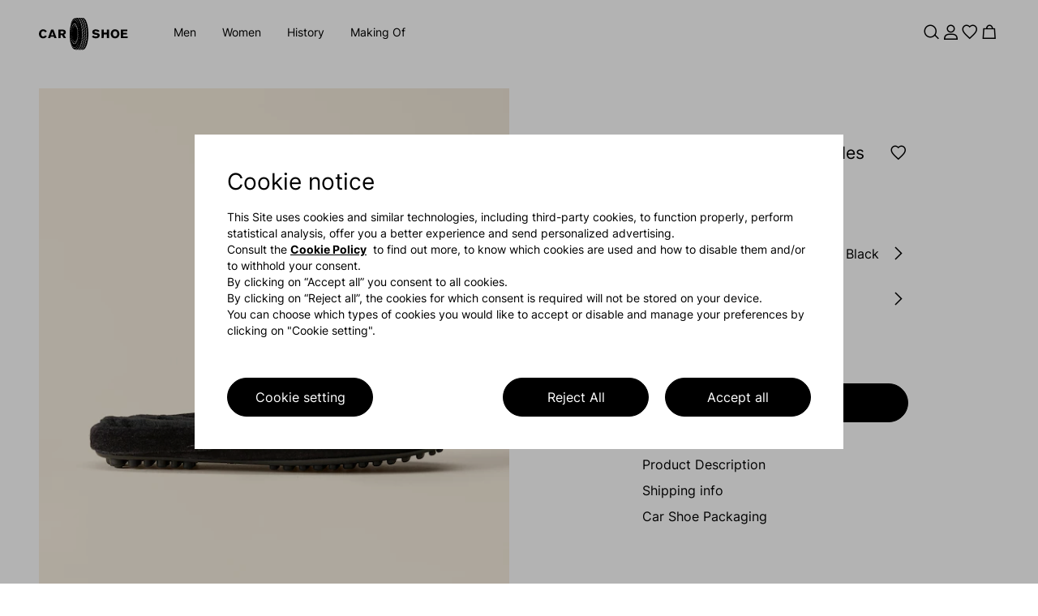

--- FILE ---
content_type: text/html; charset=UTF-8
request_url: https://www.carshoe.com/ae/en/p/slippers-in-lux-suede-calfskin-and-sheepskin/KDD41P_Z0G_F0002_F_A000
body_size: 136109
content:



  <!DOCTYPE html>
  <html>
  <head>
    <meta charset="utf-8"/>
<meta http-equiv="X-UA-Compatible" content="IE=edge"/>
<meta name="viewport" content="width=device-width,initial-scale=1,maximum-scale=1,user-scalable=0"/>
<meta name="theme-color" content="#000000"/>
<script defer="defer" type="text/javascript" src="https://rum.hlx.page/.rum/@adobe/helix-rum-js@%5E2/dist/rum-standalone.js" data-routing="env=prod,tier=publish,ams=Prada SpA"></script>
<link rel="icon" type="image/png" sizes="192x192" href="/etc.clientlibs/carshoenux/clientlibs/clientlib-site/resources/android-chrome-192x192.png"/>
<link rel="icon" type="image/png" sizes="512x512" href="/etc.clientlibs/carshoenux/clientlibs/clientlib-site/resources/android-chrome-512x512.png"/>
<link rel="apple-touch-icon" sizes="180x180" href="/etc.clientlibs/carshoenux/clientlibs/clientlib-site/resources/apple-touch-icon.png"/>
<link rel="icon" type="image/ico" sizes="48x48" href="/etc.clientlibs/carshoenux/clientlibs/clientlib-site/resources/favicon.ico"/>
<link rel="icon" type="image/png" sizes="32x32" href="/etc.clientlibs/carshoenux/clientlibs/clientlib-site/resources/favicon-32x32.png"/>
<link rel="icon" type="image/png" sizes="16x16" href="/etc.clientlibs/carshoenux/clientlibs/clientlib-site/resources/favicon-16x16.png"/>
<link rel="manifest" href="/etc.clientlibs/carshoenux/clientlibs/clientlib-site/resources/asset-manifest.json"/>
<!-- AEM page model -->

<meta property="cq:pagemodel_root_url" content="/ae.model.en.json"/>





<meta property="og:locale" content="en_AE"/>
<meta property="og:type" content="Website"/>
<meta property="og:site_name" content="Carshoe"/>
<meta name="twitter:card" content="summary"/>
<meta name="twitter:site" content="https://www.twitter.com/carshoe"/>
<meta name="twitter:creator" content="https://www.twitter.com/carshoe"/>








  <link rel="canonical" href="https://www.carshoe.com/ae/en/p/slippers-in-lux-suede-calfskin-and-sheepskin/KDD41P_Z0G_F0002_F_A000"/>




<meta name="facebook-domain-verification" content="b3o6m9fihuajorytozqpyz3d7vngzi"/>


  <title>Women's Winter Suede and sheepskin mules | Car Shoe</title>
<meta name="description" content="Women's Winter Suede and sheepskin mules: purchase online on Car Shoe official website.">
<meta property="og:title" content="Suede and sheepskin mules">
<meta property="og:description" content="A contemporary take on the classic loafer, these mules blend sporty elements with leisurewear influences.">
<meta property="og:url" content="https://www.carshoe.com/ae/en/p/slippers-in-lux-suede-calfskin-and-sheepskin/KDD41P_Z0G_F0002_F_A000">
<meta property="og:image" content="https://www.carshoe.comhttps://www.carshoe.com/content/dam/carshoebkg_products/K/KDD/KDD41P/Z0GF0002/KDD41P_Z0G_F0002_F_A000_SLS.jpg">
<meta name="twitter:title" content="Suede and sheepskin mules">
<meta name="twitter:description" content="A contemporary take on the classic loafer, these mules blend sporty elements with leisurewear influences.">
<meta name="twitter:url" content="https://www.carshoe.com/ae/en/p/slippers-in-lux-suede-calfskin-and-sheepskin/KDD41P_Z0G_F0002_F_A000">
<meta name="twitter:image" content="https://www.carshoe.comhttps://www.carshoe.com/content/dam/carshoebkg_products/K/KDD/KDD41P/Z0GF0002/KDD41P_Z0G_F0002_F_A000_SLS.jpg">


    


    
<link rel="stylesheet" href="/etc.clientlibs/carshoenux/clientlibs/clientlib-site.min.ACSHASH5cbbce2ff074b42116c8c7ba9501855a.css" type="text/css">






    <script type="text/javascript" src="https://checkoutshopper-live.adyen.com/checkoutshopper/assets/js/sdk/checkoutSecuredFields.1.5.2.min.js"></script>
    

    <script src="https://checkoutshopper-live.adyen.com/checkoutshopper/sdk/5.30.1/adyen.js" integrity="sha384-/cENGWIX0BsgDTC0Jc4Hm7xAy1lsS8pT7jIHGxgAc+/+bf2Zt8reiyf6nGWsixpp" crossorigin="anonymous"></script>
    <link rel="stylesheet" href="https://checkoutshopper-live.adyen.com/checkoutshopper/sdk/5.30.1/adyen.css" integrity="sha384-+NMM0sr9h/+Ok6Ih79UYQwQKpGE2FCkfz9BuRa3s10p8/PTGKtjb+R8ycBHjZos/" crossorigin="anonymous"/>



    
    <script src="https://tags.tiqcdn.com/utag/prada/carshoe-redesign/prod/utag.js"></script>





<!-- CDC - Gigyia js -->
<script type="text/javascript" src="https://cdc.prada.com/js/gigya.js?apikey=4_d3XaNbaSuPQZ-KGlC7MUiA&lang=en">
</script>
    <link href="mediaprada-meride-tv.akamaized.net" rel="preconnect" crossorigin/>
<link href="mediaprada-meride-tv.akamaized.net" rel="dns-prefetch"/>

  
<script>(window.BOOMR_mq=window.BOOMR_mq||[]).push(["addVar",{"rua.upush":"false","rua.cpush":"false","rua.upre":"false","rua.cpre":"false","rua.uprl":"false","rua.cprl":"false","rua.cprf":"false","rua.trans":"SJ-4e9d01e6-6907-4b2a-aa66-3bc9a3daca77","rua.cook":"true","rua.ims":"false","rua.ufprl":"false","rua.cfprl":"true","rua.isuxp":"false","rua.texp":"norulematch","rua.ceh":"false","rua.ueh":"false","rua.ieh.st":"0"}]);</script>
                              <script>!function(e){var n="https://s.go-mpulse.net/boomerang/";if("False"=="True")e.BOOMR_config=e.BOOMR_config||{},e.BOOMR_config.PageParams=e.BOOMR_config.PageParams||{},e.BOOMR_config.PageParams.pci=!0,n="https://s2.go-mpulse.net/boomerang/";if(window.BOOMR_API_key="QH2A8-J3YQQ-MVKKM-XZTFH-64BDL",function(){function e(){if(!o){var e=document.createElement("script");e.id="boomr-scr-as",e.src=window.BOOMR.url,e.async=!0,i.parentNode.appendChild(e),o=!0}}function t(e){o=!0;var n,t,a,r,d=document,O=window;if(window.BOOMR.snippetMethod=e?"if":"i",t=function(e,n){var t=d.createElement("script");t.id=n||"boomr-if-as",t.src=window.BOOMR.url,BOOMR_lstart=(new Date).getTime(),e=e||d.body,e.appendChild(t)},!window.addEventListener&&window.attachEvent&&navigator.userAgent.match(/MSIE [67]\./))return window.BOOMR.snippetMethod="s",void t(i.parentNode,"boomr-async");a=document.createElement("IFRAME"),a.src="about:blank",a.title="",a.role="presentation",a.loading="eager",r=(a.frameElement||a).style,r.width=0,r.height=0,r.border=0,r.display="none",i.parentNode.appendChild(a);try{O=a.contentWindow,d=O.document.open()}catch(_){n=document.domain,a.src="javascript:var d=document.open();d.domain='"+n+"';void(0);",O=a.contentWindow,d=O.document.open()}if(n)d._boomrl=function(){this.domain=n,t()},d.write("<bo"+"dy onload='document._boomrl();'>");else if(O._boomrl=function(){t()},O.addEventListener)O.addEventListener("load",O._boomrl,!1);else if(O.attachEvent)O.attachEvent("onload",O._boomrl);d.close()}function a(e){window.BOOMR_onload=e&&e.timeStamp||(new Date).getTime()}if(!window.BOOMR||!window.BOOMR.version&&!window.BOOMR.snippetExecuted){window.BOOMR=window.BOOMR||{},window.BOOMR.snippetStart=(new Date).getTime(),window.BOOMR.snippetExecuted=!0,window.BOOMR.snippetVersion=12,window.BOOMR.url=n+"QH2A8-J3YQQ-MVKKM-XZTFH-64BDL";var i=document.currentScript||document.getElementsByTagName("script")[0],o=!1,r=document.createElement("link");if(r.relList&&"function"==typeof r.relList.supports&&r.relList.supports("preload")&&"as"in r)window.BOOMR.snippetMethod="p",r.href=window.BOOMR.url,r.rel="preload",r.as="script",r.addEventListener("load",e),r.addEventListener("error",function(){t(!0)}),setTimeout(function(){if(!o)t(!0)},3e3),BOOMR_lstart=(new Date).getTime(),i.parentNode.appendChild(r);else t(!1);if(window.addEventListener)window.addEventListener("load",a,!1);else if(window.attachEvent)window.attachEvent("onload",a)}}(),"".length>0)if(e&&"performance"in e&&e.performance&&"function"==typeof e.performance.setResourceTimingBufferSize)e.performance.setResourceTimingBufferSize();!function(){if(BOOMR=e.BOOMR||{},BOOMR.plugins=BOOMR.plugins||{},!BOOMR.plugins.AK){var n="true"=="true"?1:0,t="cookiepresent",a="amhihqyx2w5ms2ltdb7q-f-1cced332b-clientnsv4-s.akamaihd.net",i="false"=="true"?2:1,o={"ak.v":"39","ak.cp":"1105578","ak.ai":parseInt("531852",10),"ak.ol":"0","ak.cr":9,"ak.ipv":4,"ak.proto":"h2","ak.rid":"9db9f622","ak.r":51095,"ak.a2":n,"ak.m":"dsca","ak.n":"essl","ak.bpcip":"3.14.131.0","ak.cport":60806,"ak.gh":"23.215.214.235","ak.quicv":"","ak.tlsv":"tls1.3","ak.0rtt":"","ak.0rtt.ed":"","ak.csrc":"-","ak.acc":"","ak.t":"1769150591","ak.ak":"hOBiQwZUYzCg5VSAfCLimQ==3Tx4K32ovCF4nMII08VmYqZ97dnEmJO2iQ/ohs9UN6dzGl3iXcy1c0NZCmAy+5uoJ8xrqaEin/[base64]/D4OGFBfTVI5KNiao71TR25F/8hK9ARIQFAWflIrfizql6Jxnf7AjKIuQD3+IkYTSE2s+jIBUazYI+nb+SBUTj8=","ak.pv":"70","ak.dpoabenc":"","ak.tf":i};if(""!==t)o["ak.ruds"]=t;var r={i:!1,av:function(n){var t="http.initiator";if(n&&(!n[t]||"spa_hard"===n[t]))o["ak.feo"]=void 0!==e.aFeoApplied?1:0,BOOMR.addVar(o)},rv:function(){var e=["ak.bpcip","ak.cport","ak.cr","ak.csrc","ak.gh","ak.ipv","ak.m","ak.n","ak.ol","ak.proto","ak.quicv","ak.tlsv","ak.0rtt","ak.0rtt.ed","ak.r","ak.acc","ak.t","ak.tf"];BOOMR.removeVar(e)}};BOOMR.plugins.AK={akVars:o,akDNSPreFetchDomain:a,init:function(){if(!r.i){var e=BOOMR.subscribe;e("before_beacon",r.av,null,null),e("onbeacon",r.rv,null,null),r.i=!0}return this},is_complete:function(){return!0}}}}()}(window);</script></head>
  <body class="basicpage">
  
    
    <script type="text/javascript">
        window.utag_data = new Object();
    </script>
    <script type="text/javascript"> (function(a,b,c,d){ a='https://tags.tiqcdn.com/utag/prada/carshoe-redesign/prod/utag.js'; b=document;c='script';d=b.createElement(c);d.src=a;d.type='text/java'+c;d.async=true; a=b.getElementsByTagName(c)[0];a.parentNode.insertBefore(d,a); })(); </script>
    
    <div id="app"><div id="spa-root" data-cq-data-path="/ae" data-country="AE" injectpropsoninit="true" itemkey locationpathname="/ae/en/p/slippers-in-lux-suede-calfskin-and-sheepskin/KDD41P_Z0G_F0002_F_A000.html"><div class="aem-page market-page" data-cq-data-path="/ae"><!----><!----><div class="top-section" style="position:relative;z-index:2;"><div class="header-and-stripbar-wrapper" style="--v2998d9f5:1;--v1ad326e2:auto;" data-v-b2f23b38><!--[--><div class="" injectpropsoninit="true" itemkey cqtype="carshoenux/components/site/content/commons/stripbar-component" componentpath="/ae/en/p/_jcr_content/stripbar" data-v-b2f23b38-s><div class="stripbar-container" cqforcereload="false" isineditor="false" cqpath="/ae/jcr:content/stripbar" injectpropsoninit="true" itemkey cqtype="carshoenux/components/site/content/commons/stripbar-component" data-v-b2f23b38-s style="--d3ec95c0:E2E2E2;--fdc73076:#FFFFFF;--v3ef4fb5e:E2E2E2;--v938ec54e:#FFFFFF;--v257025ca:#e41b1b;--a6b37c48:7s;display:none;" data-v-751ec5fc><!----><div class="stripbar-spacing-helper" data-v-751ec5fc></div><!--[--><!--[--><div class="stripbar-slide-container" data-v-751ec5fc><!----><div class="stripbar-slide-message message-desktop" data-v-751ec5fc><div data-v-751ec5fc></div></div><div class="stripbar-slide-message message-mobile" data-v-751ec5fc><div data-v-751ec5fc></div></div><!----></div><!--]--><!--]--><div class="stripbar-spacing-helper" data-v-751ec5fc></div></div><div data-v-b2f23b38-s></div></div><div class="header-container" data-v-b2f23b38-s><div class="" injectpropsoninit="true" itemkey loggedarealink="/ae/en/logged-area.html" cqtype="carshoenux/components/site/content/commons/header-component" languagepagepath="/ae/en.html" componentpath="/ae/en/p/_jcr_content/header" data-v-b2f23b38-s><!--[--><div class="header-wrapper" style="background-color:#ffffff;transform:translateY(0px);--v5eb19b10:0;--bc2b37cc:translate(-50%, 0);" data-v-557d5a0f><div class="mx-lg-48 mx-20" style="" data-v-557d5a0f><div class="container-xxl px-0" style=""><!--[--><div class="row gx-16 gx-md-12 gx-lg-20 gx-xl-20" style="" data-v-557d5a0f><!--[--><header class="header-row col-12" data-v-557d5a0f><div class="logo-and-menu-wrapper" data-v-557d5a0f data-v-582ba116><div class="logo-wrapper" data-v-582ba116><a href="/ae/en.html" class="" data-v-582ba116 data-v-528beaf5><!--[--><svg xmlns="http://www.w3.org/2000/svg" viewBox="0 0 110 40" style="fill:#000000;" class="" data-v-528beaf5><path d="M45.651.409c.743.368 1.606 1.301 2.346 2.536.493.825 1.609 3.723 1.76 4.572.063.353-.135-.09-.439-.984C47.82 2.132 45.823-.006 43.746.568c-1.609.444-3.291 2.873-4.228 6.107-.616 2.128-.58 2.382.085.592 2.357-6.342 5.818-6.528 8.226-.44.289.732.579 1.62.644 1.973.064.353-.117-.018-.403-.825-.743-2.094-1.41-3.308-2.315-4.213-3.087-3.087-6.365 1.461-7.529 10.446-.235 1.815-.294 3.423-.247 6.738.035 2.395.134 4.354.221 4.354s.105.354.04.787c-.146.974.436 4.112 1.214 6.546 1.087 3.399 2.518 5.552 4.091 6.153.772.295.871.295 1.63.005 1.458-.557 2.741-2.25 3.897-5.144.243-.608.391-.858.329-.555-.159.78-1.406 3.389-2.103 4.403-.324.471-.967 1.096-1.429 1.389l-.841.533h1.044c.575 0 1.045-.083 1.045-.184 0-.101.123-.183.275-.183.151 0 .275.073.275.162 0 .088 1.072.169 2.383.18 1.993.015 2.383-.026 2.383-.253 0-.15.124-.272.275-.272.152 0 .275.134.275.297 0 .518 1.865.247 2.786-.405 4.363-3.081 6.551-17.476 4.346-28.584C59.061 4.868 57.191 1.1 55.219.311c-.781-.313-4.986-.405-4.986-.11 0 .091-.144.164-.321.163-.27-.003-.278-.03-.049-.175.177-.111-.649-.167-2.342-.16l-2.614.012.744.368m3.284.075c.042.036-.082.07-.275.075-.206.005.066.229.657.541.554.293.864.537.687.541-.523.014-.372.276.536.928.805.579.833.626.464.79-.378.169-.363.208.427 1.086.45.501.819.975.819 1.053 0 .079-.173.188-.385.243-.36.095-.33.177.481 1.313.476.667.831 1.246.79 1.288-.041.041-.254.14-.472.221-.39.145-.382.176.404 1.521l.803 1.374-.524.257-.523.257.721 1.435c.397.789.722 1.469.722 1.511 0 .041-.207.127-.459.191-.564.141-.565.228-.022 1.534.728 1.75.735 1.816.211 1.948-.574.144-.574.269-.005 1.942.252.741.458 1.368.458 1.393 0 .025-.248.099-.55.166-.302.066-.55.139-.55.161 0 .023.195.713.434 1.534l.434 1.494-.525.183c-.604.211-.618.303-.251 1.669.364 1.357.356 1.403-.275 1.623-.63.219-.614.128-.291 1.634.136.632.194 1.178.131 1.213-.063.034-.347.118-.63.186-.371.089-.49.211-.428.438.048.173.139.699.203 1.169.113.838.105.857-.443.977-.538.118-.559.16-.559 1.102 0 .939-.023.984-.55 1.1-.495.109-.55.191-.55.828 0 .664-.037.711-.596.765-.499.048-.586.124-.538.469.038.277-.038.413-.229.413-.181 0-.287-.164-.287-.444 0-.344.124-.471.55-.564.494-.109.55-.193.55-.819 0-.647.046-.707.611-.813l.61-.115-.083-1.006c-.083-1.003-.082-1.006.489-1.12.623-.125.638-.182.405-1.6-.143-.873-.136-.893.399-1.08.513-.179.539-.234.439-.944a25.537 25.537 0 0 0-.223-1.325c-.105-.518-.063-.59.457-.771.618-.216.614-.171.179-1.866-.259-1.012-.206-1.266.292-1.391.555-.139.556-.166.073-1.786-.364-1.223-.367-1.305-.065-1.526.175-.128.41-.266.522-.306.134-.047.031-.564-.302-1.519-.463-1.326-.48-1.465-.203-1.669.166-.123.393-.254.505-.292.13-.044-.012-.594-.392-1.519-.541-1.319-.568-1.47-.294-1.673.165-.122.391-.254.503-.293.125-.044-.068-.626-.503-1.513-.388-.793-.626-1.469-.53-1.501.097-.032.311-.158.477-.281.271-.2.229-.34-.426-1.414-.784-1.285-.889-1.65-.476-1.65.571 0 .471-.44-.337-1.48-.464-.598-.844-1.119-.844-1.159 0-.039.22-.126.488-.194l.487-.122-.954-.966c-.913-.924-.937-.973-.557-1.143.373-.166.342-.214-.518-.808-.793-.546-.876-.659-.62-.846.253-.186.179-.263-.517-.542-.447-.178-.705-.361-.573-.405.193-.064.191-.111-.011-.246-.161-.107-.054-.123.3-.044.303.068.585.153.627.189m4.423-.167c-.173.068.054.253.641.521.5.228.782.422.627.43-.155.008-.605-.15-1.001-.351-.396-.202-.846-.368-1.001-.37-.249-.002-.25-.023-.007-.18a1.3 1.3 0 0 1 .641-.166c.257.008.287.043.1.116m-2.016.264c.516.179.558.233.267.335-.284.1-.171.218.619.648.878.478.93.54.563.675-.383.142-.361.187.444.896.937.824 1.025 1.028.484 1.115-.317.051-.244.2.564 1.144l.928 1.085-.475.198-.476.198.843 1.253c.464.69.816 1.277.782 1.305a5.683 5.683 0 0 1-.473.266l-.414.215.77 1.402c.424.773.683 1.431.577 1.466a2.502 2.502 0 0 0-.502.29c-.283.208-.255.341.341 1.632.357.773.649 1.443.649 1.489 0 .046-.206.136-.458.199s-.458.223-.458.355c0 .132.206.747.458 1.368.252.62.458 1.252.458 1.403 0 .151-.206.327-.458.39s-.458.174-.458.246c0 .073.206.738.458 1.479.252.741.458 1.409.458 1.485 0 .075-.247.191-.55.257-.302.066-.55.135-.55.153 0 .017.165.608.367 1.314.469 1.641.467 1.671-.163 1.89l-.53.185.252 1.071c.362 1.54.337 1.704-.304 1.927-.378.132-.527.283-.458.464.057.148.156.715.22 1.261l.117.992-.567.114-.566.113.107 1.143.107 1.143-.588.117c-.573.115-.587.14-.535.99.052.839.033.875-.49.965-.453.077-.553.19-.6.676-.046.476-.155.604-.596.701-.297.065-.539.236-.539.379 0 .143-.124.26-.275.26-.152 0-.275-.159-.275-.355 0-.266.148-.369.595-.412.539-.052.59-.109.534-.587-.069-.584.192-.839.865-.843.417-.003.431-.043.316-.913-.121-.909-.12-.91.48-1.07.336-.089.594-.275.585-.419a25.135 25.135 0 0 0-.135-1.135c-.117-.866-.112-.877.45-.99l.568-.113-.123-1.085c-.068-.597-.165-1.196-.217-1.331-.061-.159.103-.289.469-.369.61-.134.666-.327.396-1.378-.418-1.632-.421-1.601.168-1.806.302-.105.548-.257.547-.338-.001-.081-.165-.684-.365-1.339-.459-1.505-.465-1.443.165-1.708l.532-.224-.438-1.371c-.545-1.709-.544-1.765.016-1.906.252-.063.458-.184.458-.269 0-.085-.25-.763-.557-1.506-.514-1.246-.533-1.37-.249-1.577.17-.124.399-.256.511-.293.125-.042-.055-.638-.472-1.565-.37-.824-.612-1.498-.538-1.498.074 0 .289-.112.476-.249.325-.238.305-.314-.426-1.646l-.766-1.396.461-.116c.253-.064.46-.184.46-.268 0-.083-.372-.695-.826-1.359l-.827-1.207.477-.181.476-.181-.951-1.098c-.811-.936-.895-1.099-.567-1.099.584 0 .467-.279-.432-1.031-.723-.604-.782-.707-.513-.904.263-.193.186-.281-.605-.693-.499-.259-.804-.475-.678-.48.345-.013.276-.336-.091-.432-.177-.046-.23-.093-.119-.105.111-.012.478.075.815.193m3.565 1.367c.969.643 1.14.985.495.986-.204 0 .03.327.682.952l.993.952-.503.168-.504.168.445.484c.244.266.672.792.951 1.168l.506.685-.497.189c-.484.184-.489.201-.193.653.167.255.546.874.842 1.377l.539.914-.456.173c-.252.096-.457.219-.457.275 0 .055.289.674.642 1.375.696 1.383.762 1.648.412 1.652-.694.009-.703.296-.055 1.81l.646 1.508-.547.191c-.302.105-.548.204-.547.219 0 .015.248.688.55 1.495.508 1.358.526 1.483.239 1.695-.171.127-.418.23-.55.23-.132 0-.239.02-.237.046.001.025.205.697.452 1.493.448 1.441.455 1.758.038 1.763-.615.008-.663.272-.305 1.654.196.753.357 1.381.359 1.397.002.015-.245.114-.547.219-.622.217-.627.25-.295 1.796l.242 1.127-.569.172c-.314.094-.557.247-.541.339.016.093.087.643.159 1.223l.13 1.055-.592.118-.592.118.12 1.064.121 1.063-.658.123-.658.123.119.791c.118.789.118.79-.496.848-.517.05-.624.14-.673.563-.078.675-.495.646-.547-.037-.037-.487.025-.553.619-.665.652-.122.66-.134.597-.925-.062-.781-.048-.805.549-.917l.612-.115-.123-1.058-.122-1.059.584-.128.585-.129-.127-1.018c-.07-.56-.17-1.13-.222-1.265-.063-.164.104-.287.496-.365.647-.13.64-.066.254-2.301-.107-.621-.076-.689.364-.799.556-.14.579-.338.206-1.731-.361-1.345-.35-1.441.183-1.575.553-.138.563-.366.089-1.879-.456-1.454-.457-1.433.094-1.571.252-.064.459-.228.459-.365 0-.137-.207-.798-.459-1.467-.252-.67-.458-1.297-.458-1.394 0-.096.206-.227.458-.29.252-.064.459-.191.459-.283 0-.092-.248-.713-.55-1.38-.667-1.471-.678-1.674-.099-1.819l.451-.113-.741-1.475c-.744-1.478-.748-1.777-.024-1.786.351-.004.285-.176-.598-1.561l-.819-1.284.475-.2.474-.199-.843-1.035c-.932-1.145-1.021-1.407-.476-1.407.557 0 .453-.197-.596-1.138-.824-.739-.903-.864-.55-.871.638-.012.497-.239-.55-.883-.529-.325-.816-.592-.639-.592.178 0 .774.3 1.325.665M44.504 7.471c.15.05.239-.136.257-.535.024-.533.041-.508.137.2.121.886.493 1.202.621.529.063-.327.087-.292.106.158.044 1.033.446 1.57.628.839.044-.176.074.029.066.457-.017.966.336 1.419.597.766.205-.514.227-.111.031.565-.074.252-.053.698.046.991.172.51.19.518.451.183.265-.34.269-.339.138.018-.186.51-.286 2.85-.102 2.377.147-.376.737-.97.737-.741 0 .067-.207.51-.459.983-.252.474-.458.722-.458.551 0-.17-.207-.964-.459-1.763-.828-2.621-2.299-3.707-3.502-2.584-.538.503-.884 1.117-1.381 2.451-.19.509-.298.678-.239.376.315-1.624 1.775-3.759 2.571-3.759.961 0 1.839 1.026 2.577 3.011.558 1.501.545.845-.019-.939-1.077-3.407-2.818-4.688-4.371-3.214-.531.503-1.253 1.769-1.696 2.97-.158.429-.244.524-.254.281a5.604 5.604 0 0 0-.12-.825c-.083-.362-.064-.401.094-.184.337.466.595-.149.499-1.191-.071-.777-.056-.839.101-.403.174.48.202.492.434.183.152-.204.215-.612.163-1.064-.077-.671-.02-.647.221.092.137.421.505-.329.495-1.008-.008-.53-.006-.532.067-.046.084.558.265.635.587.248.117-.141.374-.214.572-.162.293.077.364-.004.382-.431l.021-.526.116.535c.064.294.219.569.345.611m5.488 1.18c-.059.146-.102.103-.111-.111-.008-.193.036-.301.096-.24.061.061.068.219.015.351m-11.111.439c.009.214.052.257.111.111.053-.132.046-.29-.015-.351-.06-.061-.104.047-.096.24m11.29.489c-.05.126-.092.023-.092-.229s.042-.355.092-.229a.705.705 0 0 1 0 .458m-1.462.355c-.059.147-.102.103-.111-.11-.008-.194.035-.302.096-.241s.068.219.015.351m1.646.562c-.051.126-.093.023-.093-.229s.042-.356.093-.23a.708.708 0 0 1 0 .459m-1.463.172c-.059.146-.102.103-.111-.111-.008-.193.036-.302.096-.241.061.061.068.219.015.352m1.646.744c-.051.127-.092.023-.092-.229s.041-.355.092-.229a.705.705 0 0 1 0 .458m-1.467.367c-.05.126-.092.023-.092-.229s.042-.355.092-.229a.705.705 0 0 1 0 .458m1.656.822c-.046.178-.088.077-.091-.226-.004-.303.034-.448.084-.324s.054.371.007.55m-10.328.225-.12.602-.242-.435c-.323-.583-.314-.805.021-.526.227.188.275.171.275-.1 0-.181.042-.286.093-.235.051.051.039.364-.027.694m8.856-.13c-.051.126-.093.023-.093-.229s.042-.356.093-.23a.708.708 0 0 1 0 .459m.189 1.371c-.047.179-.088.077-.092-.225-.003-.303.035-.449.085-.325s.053.372.007.55m1.466 0c-.046.179-.087.077-.091-.225-.004-.303.034-.449.085-.325.05.124.053.372.006.55m-10.822.095c-.051.127-.092.023-.092-.229s.041-.355.092-.229a.705.705 0 0 1 0 .458m1.471.172c-.059.147-.102.103-.111-.11-.008-.194.035-.302.096-.241s.068.219.015.351m-37.861.055C.808 15.291-.627 18.366.3 21.67c.351 1.251 1.373 2.522 2.518 3.131.607.323 1.065.403 2.315.405 1.385.002 1.667-.058 2.535-.538.965-.535 2.161-1.788 1.982-2.078-.051-.082-.51-.345-1.021-.584l-.928-.435-.601.696c-.516.596-.732.707-1.513.775-.702.06-1.052-.009-1.518-.302-1.756-1.102-1.756-4.982 0-6.052 1.092-.666 2.461-.379 3.23.677l.371.509 1.029-.504c1.195-.586 1.187-.696-.145-1.923-1.303-1.202-3.125-1.598-4.856-1.058m36.254.734c-.008.304-.06.428-.117.277a10.177 10.177 0 0 0-.36-.786c-.249-.493-.245-.503.117-.277.25.157.37.418.36.786m52.509-.842c-.32.083-.962.373-1.429.647-2.913 1.707-3.359 6.461-.837 8.924 2.094 2.045 5.65 1.943 7.593-.218 2.497-2.777 1.675-7.568-1.536-8.949-1.021-.439-2.883-.637-3.791-.404m-24.738.447c-1.273.608-1.786 1.37-1.864 2.773-.112 1.995.84 2.791 3.939 3.29.929.15 1.857.362 2.062.472.371.198.491.827.233 1.214-.652.976-3.349.806-4.532-.285-.362-.333-.389-.327-1.355.297l-.986.637.598.617c1.008 1.04 2.199 1.452 4.215 1.457 1.506.004 1.883-.061 2.783-.481 1.265-.591 1.95-1.517 2.092-2.828.207-1.916-.862-2.81-3.972-3.32-2.503-.411-3.031-.876-2.079-1.828.431-.431.569-.465 1.504-.368.724.075 1.255.266 1.794.646l.766.539.956-.666.956-.667-.612-.511c-1.157-.966-2.126-1.306-3.913-1.372-1.445-.055-1.765-.007-2.585.384m-52.775.076c-1.13 2.907-3.765 9.998-3.765 10.132 0 .102.592.181 1.361.181h1.36l.306-.923.307-.923 1.949.052 1.949.052.304.825.304.825 1.42.054c1.101.042 1.399.001 1.331-.183l-1.993-5.325-1.904-5.088h-1.402c-1.166 0-1.423.054-1.527.321m9.069 5.004v5.325l1.329-.054 1.329-.054.052-1.879.052-1.879h1.605l.775 1.421c1.366 2.504 1.278 2.429 2.845 2.429.75 0 1.361-.062 1.359-.138-.003-.075-.534-1.041-1.182-2.146l-1.178-2.009.66-.375c.965-.546 1.386-1.216 1.471-2.337.057-.757-.02-1.149-.351-1.785-.835-1.6-1.567-1.833-5.787-1.839l-2.979-.005v5.325m53.166 0v5.325l1.329-.054 1.33-.054.051-2.246.052-2.246h3.827l.052 2.246.051 2.246 1.329.054 1.329.054v-10.65h-2.75v3.85h-3.85v-3.85h-2.75v5.325m23.834-.005v5.321l4.17-.05 4.171-.049.055-1.054.055-1.054H103.767v-2.384h4.766v-2.016h-4.766V16.5h5.133v-2.017h-7.883v5.32m-59.646-4.541c-.05.127-.092.023-.092-.229s.042-.355.092-.229a.705.705 0 0 1 0 .458m6.442.127c-.07.473-.039.517.254.36.353-.189.491.081.15.293-.101.062-.184.487-.184.944 0 .683.067.849.374.93l.375.097-.375.262c-.544.382-.524 1.615.032 1.913l.406.217-.406.15c-.321.119-.406.295-.406.848 0 .384.122.873.271 1.086.25.357.24.393-.142.465l-.413.079.019-3.404c.011-1.929-.055-3.454-.153-3.519-.17-.114-.008-1.26.179-1.26.054 0 .062.242.019.539m1.817.421c-.044.228-.082.085-.084-.318-.002-.404.034-.59.08-.415s.048.505.004.733m1.466.552c-.044.227-.079.042-.079-.412 0-.454.035-.639.079-.413.044.227.044.599 0 .825m-9.902.089c-.047.178-.088.076-.092-.226-.003-.303.035-.448.085-.324s.053.371.007.55m-1.415.37-.004.687-.354-.458c-.29-.375-.306-.469-.088-.518.147-.032.267-.135.267-.229 0-.093.041-.17.092-.17.05 0 .089.31.087.688m55.538.006c.86.64 1.208 1.47 1.208 2.881 0 1.411-.348 2.241-1.208 2.882-1.049.782-2.702.502-3.504-.594-.731-.998-.728-3.569.005-4.579.793-1.092 2.451-1.372 3.499-.59m-65.219-.024c.466.422.448 1.601-.031 2.08-.306.306-.611.367-1.834.367h-1.466V16.5h1.498c1.136 0 1.579.073 1.833.303m-13.041 2.164c.275.854.552 1.762.617 2.018l.116.465h-2.706l.655-2.101c.359-1.155.691-2.064.736-2.018.046.045.308.781.582 1.636m23.962 1.795c-.036.631-.065.115-.065-1.145 0-1.261.029-1.776.065-1.146.036.63.036 1.661 0 2.291m8.8-.007c-.036.634-.065.163-.066-1.047 0-1.21.029-1.729.066-1.153.036.576.036 1.566 0 2.2M39.6 19.073c0 .324-.051.346-.391.164-.313-.168-.341-.242-.138-.371.395-.25.529-.197.529.207m0 2.177c0 .26-.094.324-.371.252-.351-.092-.353-.11-.046-.344.42-.318.417-.319.417.092m-.034 2.425c-.426.27-.582.168-.269-.177.166-.184.317-.617.335-.962.027-.53.043-.502.104.179.047.534-.01.859-.17.96m1.628-.258c-.047.179-.088.077-.092-.225-.003-.303.035-.449.085-.325s.053.372.007.55m9.902.462c-.044.227-.079.041-.079-.412 0-.454.035-.64.079-.413.044.227.044.598 0 .825m-3.288-.131c.022.255.167.712.324 1.015.278.538.276.545-.091.316-.206-.129-.374-.327-.374-.442 0-.114-.052-.466-.115-.781s-.04-.573.052-.573c.091 0 .183.209.204.465m1.818.406c-.046.177-.083.032-.083-.321s.037-.497.083-.321a1.51 1.51 0 0 1 0 .642m-9.716.363c-.046.179-.087.077-.091-.225-.004-.303.034-.449.085-.325.05.124.053.372.006.55m1.461.095c-.05.127-.092.023-.092-.229s.042-.355.092-.229a.705.705 0 0 1 0 .458m6.27.78v.366l-.158-.366c-.282-.657-.208.158.092 1.007.234.665.236.747.011.56-.219-.182-.285-.108-.387.435-.067.359-.067.881.001 1.159.117.474.108.483-.141.149-.252-.34-.27-.328-.396.244-.072.329-.082.902-.022 1.272l.11.674-.244-.55-.244-.55-.223.415c-.123.229-.18.721-.127 1.1.059.421.044.522-.038.261-.175-.555-.389-.586-.652-.093-.207.386-.269.425-.673.425-.101 0-.19.144-.198.321-.008.191-.052.228-.107.092-.197-.49-.591-.217-.661.458l-.072.687-.031-.779c-.022-.557-.11-.779-.306-.779-.156 0-.285.179-.299.413-.016.263-.065.185-.138-.215-.125-.695-.493-.952-.626-.437-.055.211-.094.143-.107-.186a2.502 2.502 0 0 0-.24-.916l-.218-.401-.139.459c-.134.436-.139.432-.122-.092a4.398 4.398 0 0 0-.126-1.079l-.146-.529-.25.437-.25.438.113-.506c.062-.278.056-.813-.015-1.189-.12-.642-.144-.662-.387-.33-.309.422-.337.141-.057-.576.198-.508.207-.498.611.676.791 2.302 1.671 3.5 2.773 3.777 1.105.277 2.512-1.351 3.287-3.803.571-1.807.59-2.481.028-.969-.8 2.151-1.784 3.196-2.739 2.909-.925-.28-2.088-2.04-2.413-3.656-.061-.303.083-.048.32.566.78 2.022 1.81 3.015 2.755 2.656.754-.287 1.577-1.488 2.057-3.002.249-.787.459-1.571.466-1.742.01-.255.041-.245.17.055.087.202.158.532.158.734m-6.082-.058c-.059.147-.102.103-.111-.11-.008-.194.035-.302.096-.241s.068.219.015.351m-1.409.014c0 .127-.163.332-.362.457-.339.211-.349.197-.154-.231.22-.484.516-.614.516-.226m9.294.453c-.047.178-.088.076-.092-.226-.003-.303.035-.448.085-.324s.053.371.007.55m1.466 0c-.046.178-.087.076-.091-.226-.004-.303.034-.448.085-.324.05.124.053.371.006.55m-10.635.633c-.058.147-.102.103-.111-.11-.007-.194.036-.302.097-.241.061.061.067.219.014.351m-1.837.745c-.051.126-.092.023-.092-.229s.041-.355.092-.229a.705.705 0 0 1 0 .458m10.817 0c-.051.126-.093.023-.093-.229s.042-.355.093-.229a.705.705 0 0 1 0 .458m1.472.088c-.046.179-.088.077-.091-.225-.004-.303.034-.449.084-.325s.054.372.007.55m-1.656.829c-.05.126-.092.023-.092-.229s.042-.356.092-.23a.708.708 0 0 1 0 .459m-10.45.183c-.05.126-.092.023-.092-.229s.042-.355.092-.229a.705.705 0 0 1 0 .458m11.917.183c-.051.127-.092.023-.092-.229s.041-.355.092-.229a.705.705 0 0 1 0 .458m-1.65.55c-.051.127-.092.023-.092-.229s.041-.355.092-.229a.705.705 0 0 1 0 .458m-10.079-.011c-.059.146-.102.103-.111-.111-.008-.193.035-.301.096-.24s.068.219.015.351m11.546.378c-.051.126-.093.023-.093-.229s.042-.355.093-.229a.705.705 0 0 1 0 .458m-11.153 1.054c.003.169-.055.133-.152-.091a2.14 2.14 0 0 1-.152-.734c.004-.294.034-.276.152.092.081.252.149.582.152.733m9.507-.699c-.059.147-.102.103-.111-.11-.008-.194.035-.302.096-.241s.068.219.015.351m1.462.562c-.05.126-.092.023-.092-.229s.042-.356.092-.23a.708.708 0 0 1 0 .459m-1.961 1.18c-2.269 6.892-5.916 7.38-8.415 1.127-.309-.773-.558-1.516-.553-1.65.005-.135.201.253.435.861 1.095 2.843 2.401 4.533 3.689 4.775 1.779.333 3.534-1.612 4.679-5.189.234-.729.459-1.291.5-1.249.042.041-.109.638-.335 1.325m1.782-.458c-.059.146-.102.103-.111-.111-.008-.193.036-.302.096-.241.061.061.068.219.015.352m-.23.961c-.068.268-.158.453-.201.41-.043-.044-.024-.299.044-.568.067-.268.158-.453.201-.41.043.044.023.299-.044.568m-4.537.505c-.058.147-.102.103-.111-.11-.007-.194.036-.302.097-.241.061.061.067.219.014.351" data-v-528beaf5></path></svg><!--]--></a></div><div class="menu-wrapper" data-v-582ba116><!--[--><div class="menu-cta" data-v-582ba116><div class="button-link cta-animation" role="button" tabindex="0" type label path="javascript:void(0)" data-v-582ba116 style="--v30888e1b:center;--v6d4086cf:#000000;--v29e93c46:center;--v83e47718:#000000;--v0130b382: ;--v034f0204: ;" data-v-117831da><!----><div class="cta main-cta" style="font-size:14px;" data-v-117831da><span class="text-underlined" data-v-117831da><!--[-->Men<!--]--></span></div><!----></div></div><div class="menu-cta" data-v-582ba116><div class="button-link cta-animation" role="button" tabindex="0" type label path="javascript:void(0)" data-v-582ba116 style="--v30888e1b:center;--v6d4086cf:#000000;--v29e93c46:center;--v83e47718:#000000;--v0130b382: ;--v034f0204: ;" data-v-117831da><!----><div class="cta main-cta" style="font-size:14px;" data-v-117831da><span class="text-underlined" data-v-117831da><!--[-->Women<!--]--></span></div><!----></div></div><div class="menu-cta" data-v-582ba116><div class="button-link cta-animation" type label path="javascript:void(0)" data-v-582ba116 style="--v30888e1b:center;--v6d4086cf:#000000;--v29e93c46:center;--v83e47718:#000000;--v0130b382: ;--v034f0204: ;" data-v-117831da><!----><a href="/ae/en/history.html" class="cta main-cta" style="font-size:14px;" data-v-117831da><!--[--><span class="text-underlined" data-v-117831da><!--[-->History<!--]--></span><!--]--></a><!----></div></div><div class="menu-cta" data-v-582ba116><div class="button-link cta-animation" type label path="javascript:void(0)" data-v-582ba116 style="--v30888e1b:center;--v6d4086cf:#000000;--v29e93c46:center;--v83e47718:#000000;--v0130b382: ;--v034f0204: ;" data-v-117831da><!----><a href="/ae/en/making-of.html" class="cta main-cta" style="font-size:14px;" data-v-117831da><!--[--><span class="text-underlined" data-v-117831da><!--[-->Making Of<!--]--></span><!--]--></a><!----></div></div><!--]--></div></div><div class="right-icons-wrapper" data-v-557d5a0f><span class="icon-desktop" data-v-557d5a0f><div class="icon-container" aria-label tabletlandscapecolor="#000000" data-v-557d5a0f style="--v54f9fe82:0rem;--v68ec7486:1.5rem;--v226ad75f:#000000;--ad4fcb06:0rem;--v5965cd08:1.5rem;--v1092bce9:#000000;" data-v-32286b83><i class="icon-search hover-effect-enabled" aria-hidden="true" data-v-32286b83><!--[--><!--]--></i></div></span><span class="icon-desktop" data-v-557d5a0f><div class="icon-container" aria-label tabletlandscapecolor="#000000" data-v-557d5a0f style="--v54f9fe82:0rem;--v68ec7486:1.5rem;--v226ad75f:#000000;--ad4fcb06:0rem;--v5965cd08:1.5rem;--v1092bce9:#000000;" data-v-32286b83><i class="icon-profile-outlined hover-effect-enabled" aria-hidden="true" data-v-32286b83><!--[--><!--]--></i></div></span><span class="icon-desktop" data-v-557d5a0f><div class="icon-container" aria-label tabletlandscapecolor="#000000" data-v-557d5a0f style="--v54f9fe82:0rem;--v68ec7486:1.5rem;--v226ad75f:#000000;--ad4fcb06:0rem;--v5965cd08:1.5rem;--v1092bce9:#000000;" data-v-32286b83><i class="icon-heart-outlined hover-effect-enabled" aria-hidden="true" data-v-32286b83><!--[--><!--]--></i></div></span><span class="icon-desktop" data-v-557d5a0f><div class="icon-container" aria-label tabletlandscapecolor="#000000" data-v-557d5a0f style="--v54f9fe82:0rem;--v68ec7486:1.5rem;--v226ad75f:#000000;--ad4fcb06:0rem;--v5965cd08:1.5rem;--v1092bce9:#000000;" data-v-32286b83><i class="icon-shopping-bag hover-effect-enabled" aria-hidden="true" data-v-32286b83><!--[--><span class="total-items" data-v-557d5a0f data-v-32286b83-s></span><!--]--></i></div></span><span class="icon-mobile" data-v-557d5a0f><div class="icon-container" aria-label tabletlandscapecolor="#000000" data-v-557d5a0f style="--v54f9fe82:0rem;--v68ec7486:1.5rem;--v226ad75f:#000000;--ad4fcb06:0rem;--v5965cd08:1.5rem;--v1092bce9:#000000;" data-v-32286b83><i class="icon-search hover-effect-enabled" aria-hidden="true" data-v-32286b83><!--[--><!--]--></i></div></span><span class="icon-mobile" data-v-557d5a0f><div class="icon-container" aria-label tabletlandscapecolor="#000000" data-v-557d5a0f style="--v54f9fe82:0rem;--v68ec7486:1.5rem;--v226ad75f:#000000;--ad4fcb06:0rem;--v5965cd08:1.5rem;--v1092bce9:#000000;" data-v-32286b83><i class="icon-heart-outlined hover-effect-enabled" aria-hidden="true" data-v-32286b83><!--[--><!--]--></i></div></span><span class="icon-mobile" data-v-557d5a0f><div class="icon-container" aria-label tabletlandscapecolor="#000000" data-v-557d5a0f style="--v54f9fe82:0rem;--v68ec7486:1.5rem;--v226ad75f:#000000;--ad4fcb06:0rem;--v5965cd08:1.5rem;--v1092bce9:#000000;" data-v-32286b83><i class="icon-shopping-bag hover-effect-enabled" aria-hidden="true" data-v-32286b83><!--[--><span class="total-items" data-v-557d5a0f data-v-32286b83-s></span><!--]--></i></div></span><span class="icon-mobile" data-v-557d5a0f><div class="icon-container" aria-label tabletlandscapecolor="#000000" data-v-557d5a0f style="--v54f9fe82:0rem;--v68ec7486:1.5rem;--v226ad75f:#000000;--ad4fcb06:0rem;--v5965cd08:1.5rem;--v1092bce9:#000000;" data-v-32286b83><i class="icon-menu hover-effect-enabled" aria-hidden="true" data-v-32286b83><!--[--><!--]--></i></div></span></div></header><!--]--></div><!--]--></div></div></div><!----><!----><!----><!--]--><div data-v-b2f23b38-s></div></div></div><!--]--></div></div><div class="error-event-stripbar-container" style="--v1a861ee5:#e41b1b;--v467119b9:initial;--v0d056918:initial;display:none;" data-v-2dec89e0><!--[--><!--]--></div><div style="padding-top:0px;"><div class="routerViewContent" style="top:0px;"><div><div class="aem-page product-detail-page" routerpathmatcher="en/p/slippers-in-lux-suede-calfskin-and-sheepskin/KDD41P_Z0G_F0002_F_A000.html" basepath="/ae/en" cqhierarchytype="page" partnumber="KDD41P_Z0G_F0002_F_A000" routerpathname="ae-en-p-slippers-in-lux-suede-calfskin-and-sheepskin-KDD41P_Z0G_F0002_F_A000" injectpropsoninit="false"><!--[--><div class="" injectpropsoninit="true" itemkey cqtype="wcm/foundation/components/responsivegrid" gridclassnames="aem-Grid aem-Grid--12 aem-Grid--default--12" columncount="12"><div class="aem-container aem-Grid aem-Grid--12 aem-Grid--default--12" injectpropsoninit="true" itemkey cqtype="wcm/foundation/components/responsivegrid" columncount="12"><!--[--><div class="aem-GridColumn aem-GridColumn--default--12" injectpropsoninit="true" itemkey cqtype="carshoenux/components/site/content/productdetail/productdetailcomponent" hidebreadcrumbs="false" componentpath="/ae/en/p/_jcr_content/responsivegrid/productdetailcomponent" partnumber="KDD41P_Z0G_F0002_F_A000"><div class="product-detail-page-wrapper" cqforcereload="false" isineditor="false" cqpath="/ae/en/p/slippers-in-lux-suede-calfskin-and-sheepskin/KDD41P_Z0G_F0002_F_A000/jcr:content/responsivegrid/productdetailcomponent" injectpropsoninit="true" itemkey cqtype="carshoenux/components/site/content/productdetail/productdetailcomponent" style="--v62ffbb0a:calc(100vh - 165px);--v2f460051:0px;--bcb82e00:0;" data-v-3b8e66b3><div class="product-detail-wrapper" data-v-3b8e66b3><div class="cropped gallery-wrapper" data-v-3b8e66b3><div class="gallery-images" data-v-3b8e66b3><div class="gallery-images-wrapper"><div class=""><!--[--><div class="gallery-image-wrapper"><picture class="gallery-picture" aria-label="Woman Suede and sheepskin mules Black" style="--fb4e4b48:url(/etc.clientlibs/carshoenux/clientlibs/clientlib-site/resources/assets/images/placeholder.svg);" data-v-8b96ef48><source media="(min-width:1024px)" data-srcset="https://www.carshoe.com/content/dam/carshoebkg_products/K/KDD/KDD41P/Z0GF0002/KDD41P_Z0G_F0002_F_A000_SLS.jpg/_jcr_content/renditions/cq5dam.web.600.600.jpg, https://www.carshoe.com/content/dam/carshoebkg_products/K/KDD/KDD41P/Z0GF0002/KDD41P_Z0G_F0002_F_A000_SLS.jpg/_jcr_content/renditions/cq5dam.web.1200.1200.jpg 2x" data-v-8b96ef48><img data-srcset="https://www.carshoe.com/content/dam/carshoebkg_products/K/KDD/KDD41P/Z0GF0002/KDD41P_Z0G_F0002_F_A000_SLS.jpg/_jcr_content/renditions/cq5dam.web.600.600.jpg, https://www.carshoe.com/content/dam/carshoebkg_products/K/KDD/KDD41P/Z0GF0002/KDD41P_Z0G_F0002_F_A000_SLS.jpg/_jcr_content/renditions/cq5dam.web.1200.1200.jpg 2x" src="/etc.clientlibs/carshoenux/clientlibs/clientlib-site/resources/assets/images/placeholder.svg" alt="Woman Suede and sheepskin mules Black" class="gallery-image lazy" style="" role="img" data-v-8b96ef48><!----></picture></div><div class="gallery-image-wrapper"><picture class="gallery-picture" aria-label="Woman Suede and sheepskin mules Black" style="--fb4e4b48:url(/etc.clientlibs/carshoenux/clientlibs/clientlib-site/resources/assets/images/placeholder.svg);" data-v-8b96ef48><source media="(min-width:1024px)" data-srcset="https://www.carshoe.com/content/dam/carshoebkg_products/K/KDD/KDD41P/Z0GF0002/KDD41P_Z0G_F0002_F_A000_SLD.jpg/_jcr_content/renditions/cq5dam.web.600.600.jpg, https://www.carshoe.com/content/dam/carshoebkg_products/K/KDD/KDD41P/Z0GF0002/KDD41P_Z0G_F0002_F_A000_SLD.jpg/_jcr_content/renditions/cq5dam.web.1200.1200.jpg 2x" data-v-8b96ef48><img data-srcset="https://www.carshoe.com/content/dam/carshoebkg_products/K/KDD/KDD41P/Z0GF0002/KDD41P_Z0G_F0002_F_A000_SLD.jpg/_jcr_content/renditions/cq5dam.web.600.600.jpg, https://www.carshoe.com/content/dam/carshoebkg_products/K/KDD/KDD41P/Z0GF0002/KDD41P_Z0G_F0002_F_A000_SLD.jpg/_jcr_content/renditions/cq5dam.web.1200.1200.jpg 2x" src="/etc.clientlibs/carshoenux/clientlibs/clientlib-site/resources/assets/images/placeholder.svg" alt="Woman Suede and sheepskin mules Black" class="gallery-image lazy" style="" role="img" data-v-8b96ef48><!----></picture></div><div class="gallery-image-wrapper"><picture class="gallery-picture" aria-label="Woman Suede and sheepskin mules Black" style="--fb4e4b48:url(/etc.clientlibs/carshoenux/clientlibs/clientlib-site/resources/assets/images/placeholder.svg);" data-v-8b96ef48><source media="(min-width:1024px)" data-srcset="https://www.carshoe.com/content/dam/carshoebkg_products/K/KDD/KDD41P/Z0GF0002/KDD41P_Z0G_F0002_F_A000_SLR.jpg/_jcr_content/renditions/cq5dam.web.600.600.jpg, https://www.carshoe.com/content/dam/carshoebkg_products/K/KDD/KDD41P/Z0GF0002/KDD41P_Z0G_F0002_F_A000_SLR.jpg/_jcr_content/renditions/cq5dam.web.1200.1200.jpg 2x" data-v-8b96ef48><img data-srcset="https://www.carshoe.com/content/dam/carshoebkg_products/K/KDD/KDD41P/Z0GF0002/KDD41P_Z0G_F0002_F_A000_SLR.jpg/_jcr_content/renditions/cq5dam.web.600.600.jpg, https://www.carshoe.com/content/dam/carshoebkg_products/K/KDD/KDD41P/Z0GF0002/KDD41P_Z0G_F0002_F_A000_SLR.jpg/_jcr_content/renditions/cq5dam.web.1200.1200.jpg 2x" src="/etc.clientlibs/carshoenux/clientlibs/clientlib-site/resources/assets/images/placeholder.svg" alt="Woman Suede and sheepskin mules Black" class="gallery-image lazy" style="" role="img" data-v-8b96ef48><!----></picture></div><div class="gallery-image-wrapper"><picture class="gallery-picture" aria-label="Woman Suede and sheepskin mules Black" style="--fb4e4b48:url(/etc.clientlibs/carshoenux/clientlibs/clientlib-site/resources/assets/images/placeholder.svg);" data-v-8b96ef48><source media="(min-width:1024px)" data-srcset="https://www.carshoe.com/content/dam/carshoebkg_products/K/KDD/KDD41P/Z0GF0002/KDD41P_Z0G_F0002_F_A000_SLQ.jpg/_jcr_content/renditions/cq5dam.web.600.600.jpg, https://www.carshoe.com/content/dam/carshoebkg_products/K/KDD/KDD41P/Z0GF0002/KDD41P_Z0G_F0002_F_A000_SLQ.jpg/_jcr_content/renditions/cq5dam.web.1200.1200.jpg 2x" data-v-8b96ef48><img data-srcset="https://www.carshoe.com/content/dam/carshoebkg_products/K/KDD/KDD41P/Z0GF0002/KDD41P_Z0G_F0002_F_A000_SLQ.jpg/_jcr_content/renditions/cq5dam.web.600.600.jpg, https://www.carshoe.com/content/dam/carshoebkg_products/K/KDD/KDD41P/Z0GF0002/KDD41P_Z0G_F0002_F_A000_SLQ.jpg/_jcr_content/renditions/cq5dam.web.1200.1200.jpg 2x" src="/etc.clientlibs/carshoenux/clientlibs/clientlib-site/resources/assets/images/placeholder.svg" alt="Woman Suede and sheepskin mules Black" class="gallery-image lazy" style="" role="img" data-v-8b96ef48><!----></picture></div><div class="gallery-image-wrapper"><picture class="gallery-picture" aria-label="Woman Suede and sheepskin mules Black" style="--fb4e4b48:url(/etc.clientlibs/carshoenux/clientlibs/clientlib-site/resources/assets/images/placeholder.svg);" data-v-8b96ef48><source media="(min-width:1024px)" data-srcset="https://www.carshoe.com/content/dam/carshoebkg_products/K/KDD/KDD41P/Z0GF0002/KDD41P_Z0G_F0002_F_A000_SLU.jpg/_jcr_content/renditions/cq5dam.web.600.600.jpg, https://www.carshoe.com/content/dam/carshoebkg_products/K/KDD/KDD41P/Z0GF0002/KDD41P_Z0G_F0002_F_A000_SLU.jpg/_jcr_content/renditions/cq5dam.web.1200.1200.jpg 2x" data-v-8b96ef48><img data-srcset="https://www.carshoe.com/content/dam/carshoebkg_products/K/KDD/KDD41P/Z0GF0002/KDD41P_Z0G_F0002_F_A000_SLU.jpg/_jcr_content/renditions/cq5dam.web.600.600.jpg, https://www.carshoe.com/content/dam/carshoebkg_products/K/KDD/KDD41P/Z0GF0002/KDD41P_Z0G_F0002_F_A000_SLU.jpg/_jcr_content/renditions/cq5dam.web.1200.1200.jpg 2x" src="/etc.clientlibs/carshoenux/clientlibs/clientlib-site/resources/assets/images/placeholder.svg" alt="Woman Suede and sheepskin mules Black" class="gallery-image lazy" style="" role="img" data-v-8b96ef48><!----></picture></div><!--]--></div></div><div class="gallery-images-pagination-mobile-wrapper"><div class="swiper-pagination gallery-images-pagination-mobile"></div><!----></div><div class="superzoom-wrapper" style="--v6ef54acc:scale(1);display:none;"><div class="superzoom-icon-close"><div class="icon-container" aria-label style="--v54f9fe82:0.25rem;--v68ec7486:1rem;--v226ad75f:#000000;--ad4fcb06:0.25rem;--v5965cd08:1rem;--v1092bce9:#000000;" data-v-32286b83><i class="icon-close hover-effect-enabled" aria-hidden="true" data-v-32286b83><!--[--><!--]--></i></div></div><div class="superzoom-icon-arrow-left"><!----></div><div class="superzoom-icons-zoom"><!----><!----></div><div class="superzoom-icon-arrow-right"><!----></div><!--[--><!--]--><div class="superzoom-image-preview-wrapper"><!--[--><!--]--></div></div></div></div><div class="over-header product-detail-section-right-wrapper" data-v-3b8e66b3><div class="product-detail-section-right-sticky" data-v-3b8e66b3><div class="bottom-sheet" longdescription="• Made in Italy
• Suede upper
• Visible sheepskin lining
• Bow made from the same material as the upper
• Hand-stitched details
• Sheepskin insole
• Full rubber sole with classic dots
• Classic brass-colored metal eyelets
• Care and maintenance instructions included
• Branded packaging" parentcatalogentryid="KDD41P_Z0G_F0002_F_A000" thumbnail_ovr="https://www.carshoe.com/content/dam/carshoebkg_products/K/KDD/KDD41P/Z0GF0002/KDD41P_Z0G_F0002_F_A000_SLS.jpg" buyabilitydate catalogentrytypecode="VariantBean" claimownership="false" colors="Black" hassinglesku="false" isprivatesales="false" lifecycle="aoProductLifecycleAvailableSoon" lightcomposition="Leather" islogintopurchase="false" mfpartnumber_ntk="KDD41P_Z0G_F0002_F_A000" othercolors="2" thumbnail="https://www.carshoe.com/content/dam/carshoebkg_products/K/KDD/KDD41P/Z0GF0002/KDD41P_Z0G_F0002_F_A000_SLS.jpg" insidethebag auraenabled="false" careinstruction materialtag agecactivation="true" notifyme="false" data-v-3b8e66b3 style="--a1bb5c26:1;" data-v-495ab11e><div class="mx-lg-48 mx-20" style="" data-v-495ab11e><div class="container-xxl px-0" style=""><!--[--><div class="row gx-16 gx-md-12 gx-lg-20 gx-xl-20" style="" data-v-495ab11e><!--[--><div class="mobile-handler" data-v-495ab11e></div><!----><div class="product-details" data-v-495ab11e><div class="product-details-wrapper" data-v-495ab11e><div class="product-name-container" data-v-495ab11e><h1 class="product-name" data-v-495ab11e>Suede and sheepskin mules</h1><div class="button-link cta-animation" role="button" tabindex="0" data-v-495ab11e style="--v30888e1b:center;--v6d4086cf:#000000;--v29e93c46:center;--v83e47718:#000000;--v0130b382: ;--v034f0204: ;" data-v-117831da><!----><div class="cta main-cta" style="" data-v-117831da><span class="text-underlined" data-v-117831da><!--[--><div class="icon-container heart-icon" aria-label data-v-495ab11e data-v-117831da-s style="--v54f9fe82:0rem;--v68ec7486:1.5rem;--v226ad75f:black;--ad4fcb06:0rem;--v5965cd08:1.5rem;--v1092bce9:black;" data-v-32286b83><i class="icon-heart-outlined" aria-hidden="true" data-v-32286b83><!--[--><!--]--></i></div><!--]--></span></div><!----></div></div><div class="price" data-v-495ab11e><span class="currentPrice" data-v-495ab11e>3.350 AED</span><!----><!----></div><div class="stock-status-wrapper" data-v-495ab11e><div class="available stock-status" data-v-495ab11e><!----><!----></div><div class="available stock-status" data-v-495ab11e>Pre-order</div><div class="available stock-status" data-v-495ab11e><!----></div><div class="available stock-status" data-v-495ab11e><span data-v-495ab11e>Available soon</span></div></div></div></div><div class="invisible" data-v-495ab11e><div class="selects-container" data-v-495ab11e><div class="button-link cta-animation select" disabled role="button" tabindex="0" data-modal-name="openColorSection" data-v-495ab11e style="--v30888e1b:center;--v6d4086cf:#000000;--v29e93c46:center;--v83e47718:#000000;--v0130b382: ;--v034f0204: ;" data-v-117831da><!----><div class="cta main-cta" style="width:100%;" data-v-117831da><span class="text-underlined" data-v-117831da><!--[--><div class="select-wrapper" data-v-495ab11e data-v-117831da-s><div class="select-text" data-v-495ab11e data-v-117831da-s>Colour</div><div class="select-actions" data-v-495ab11e data-v-117831da-s><span class="circle" style="background:#000000;" data-v-495ab11e data-v-117831da-s></span><span class="color" data-v-495ab11e data-v-117831da-s>Black</span><!----></div></div><!--]--></span></div><!----></div><!----></div><!----></div><div data-v-495ab11e></div><!----><div class="add-to-cart-container" data-v-495ab11e><button class="button primary-button add-to-cart-button" aria-disabled="false" style="" data-modal-name="openSizeAndFit" data-v-495ab11e data-v-4698d1ef><!--[--><div class="text-wrapper" data-v-495ab11e data-v-4698d1ef-s><!----><!----><span data-v-495ab11e data-v-4698d1ef-s>Add to cart</span></div><!--]--></button></div><div class="product-support" data-v-495ab11e><!----><div class="button-link cta-animation product-support-item" role="button" tabindex="0" data-modal-name="openProductDescription" data-v-495ab11e style="--v30888e1b:flex-start;--v6d4086cf:#000000;--v29e93c46:start;--v83e47718:#000000;--v0130b382:1rem;--v034f0204:1rem;" data-v-117831da><!----><div class="cta main-cta custom-default-font-size custom-mobile-font-size" style="line-height:24px;" data-v-117831da><h3 class="text-underlined" data-v-117831da><!--[-->Product Description<!--]--></h3></div><!----></div><div class="button-link cta-animation product-support-item" role="button" tabindex="0" data-modal-name="openShippingInfo" data-v-495ab11e style="--v30888e1b:flex-start;--v6d4086cf:#000000;--v29e93c46:start;--v83e47718:#000000;--v0130b382:1rem;--v034f0204:1rem;" data-v-117831da><!----><div class="cta main-cta custom-default-font-size custom-mobile-font-size" style="line-height:24px;" data-v-117831da><h3 class="text-underlined" data-v-117831da><!--[-->Shipping info<!--]--></h3></div><!----></div><!----></div><!--]--></div><!--]--></div></div></div></div></div></div><div style="position:relative;z-index:;background-color:#ffffff;" data-v-3b8e66b3><!--[--><!--]--><!--[--><div class="ymal-component" data-v-3b8e66b3 data-v-2c9b2b71><div class="d-flex flex-column" data-v-2c9b2b71 style="--cf489fb0:#ffffff;--ea3736f4:54px 0;--v11a9487f:0px 0px 0px 0px;--f23b3d54:#ffffff;--v3747d3df:0px 0px 0px 0px;--v09f55508:#000000;--v90f6228a:1.25rem;--v796d6682:#000000;--v4ce0f523:1.75rem;--v1247e999:0px;--v0286c5a4:#000000;--v26c1d5e0:#000000;" data-v-19951e45><div class="product-rails" data-v-19951e45><div class="mx-lg-48" style="" data-v-19951e45><div class="container-xxl px-0" style=""><!--[--><div class="row gx-16 gx-md-12 gx-lg-20 gx-xl-20 product-rails-title-container" style="" data-v-19951e45><!--[--><h1 class="col-12 col-lg-6 product-rails-title" data-v-19951e45><span data-v-19951e45>You may also like</span></h1><!----><!--]--></div><div class="swiper product-rails-swiper" data-swiper="/ae/en/p/_jcr_content/responsivegrid/productdetailcomponent_0_product-rail" style="min-height:0px;" data-v-19951e45><div class="swiper-wrapper" data-v-19951e45><!--[--><div class="col-8 col-lg-3 swiper-slide" data-v-19951e45><div class="product-card" parentvariant="KDD34M_Z0G_F0008_F_A000" pv="KDD34M_Z0G_F0008_F_A000" availability="Green" availabilitystore="Red" data-v-19951e45 style="--v32ba6faf:none;--v647b7eab:pointer;--v4413eab2:#000000;--v16d95292:#000000;" data-v-f08f256c><div class="product-card-desktop" data-v-f08f256c><a href="/ae/en/p/suede-and-sheepskin-driving-shoes/KDD34M_Z0G_F0008_F_A000" class="" style="text-decoration:none;" data-v-f08f256c><!--[--><div class="product-card-wrapper is-jpg" data-v-f08f256c><!----><!----><picture class="w-100 main-picture" aria-label="Suede and sheepskin driving shoes" data-v-f08f256c style="--fb4e4b48:url(/etc.clientlibs/carshoenux/clientlibs/clientlib-site/resources/assets/images/placeholder.svg);" data-v-8b96ef48><source media="(min-width:1024px)" data-srcset="https://www.carshoe.com/content/dam/carshoebkg_products/K/KDD/KDD34M/Z0GF0008/KDD34M_Z0G_F0008_F_A000_SLS.jpg/_jcr_content/renditions/cq5dam.web.600.600.jpg, https://www.carshoe.com/content/dam/carshoebkg_products/K/KDD/KDD34M/Z0GF0008/KDD34M_Z0G_F0008_F_A000_SLS.jpg/_jcr_content/renditions/cq5dam.web.1200.1200.jpg 2x" data-v-8b96ef48><img data-srcset="https://www.carshoe.com/content/dam/carshoebkg_products/K/KDD/KDD34M/Z0GF0008/KDD34M_Z0G_F0008_F_A000_SLS.jpg/_jcr_content/renditions/cq5dam.web.600.600.jpg, https://www.carshoe.com/content/dam/carshoebkg_products/K/KDD/KDD34M/Z0GF0008/KDD34M_Z0G_F0008_F_A000_SLS.jpg/_jcr_content/renditions/cq5dam.web.1200.1200.jpg 2x" src="/etc.clientlibs/carshoenux/clientlibs/clientlib-site/resources/assets/images/placeholder.svg" alt="Suede and sheepskin driving shoes" class="img-fluid lazy" style="width:100%;height:auto;object-fit:contain;" role="img" data-v-8b96ef48><!----></picture><picture class="w-100 placeholder hover-picture" aria-label="Suede and sheepskin driving shoes" data-v-f08f256c style="--fb4e4b48:url(/etc.clientlibs/carshoenux/clientlibs/clientlib-site/resources/assets/images/placeholder.svg);" data-v-8b96ef48><source media="(min-width:1024px)" srcset="https://www.carshoe.com/content/dam/carshoebkg_products/K/KDD/KDD34M/Z0GF0008/KDD34M_Z0G_F0008_F_A000_SLR.jpg, https://www.carshoe.com/content/dam/carshoebkg_products/K/KDD/KDD34M/Z0GF0008/KDD34M_Z0G_F0008_F_A000_SLR.jpg/_jcr_content/renditions/cq5dam.web.1200.1200.jpg 2x" data-v-8b96ef48><!----><img class="img-fluid" alt="Suede and sheepskin driving shoes" srcset="https://www.carshoe.com/content/dam/carshoebkg_products/K/KDD/KDD34M/Z0GF0008/KDD34M_Z0G_F0008_F_A000_SLR.jpg, https://www.carshoe.com/content/dam/carshoebkg_products/K/KDD/KDD34M/Z0GF0008/KDD34M_Z0G_F0008_F_A000_SLR.jpg/_jcr_content/renditions/cq5dam.web.1200.1200.jpg 2x" src="/etc.clientlibs/carshoenux/clientlibs/clientlib-site/resources/assets/images/placeholder.svg" style="width:100%;height:auto;object-fit:contain;" role="img" data-v-8b96ef48></picture></div><!--]--></a><div class="product-text-wrapper" data-v-f08f256c><div class="product-title-colors-wrapper" data-v-f08f256c><a href="/ae/en/p/suede-and-sheepskin-driving-shoes/KDD34M_Z0G_F0008_F_A000" class="" style="text-decoration:none;" data-v-f08f256c><!--[--><div class="product-title" data-v-f08f256c>Suede and sheepskin driving shoes</div><!--]--></a></div><div class="product-price-colors-wrapper" data-v-f08f256c><div class="product-displayprice" data-v-f08f256c><span class="currentPrice" data-v-f08f256c>3.600 AED</span><!----><!----></div><div class="product-colors" data-v-f08f256c><!--[--><a href="/ae/en/p/suede-and-sheepskin-driving-shoes/KDD34M_Z0G_F0008_F_A000" class="" style="text-decoration:none;" data-v-f08f256c><!--[--><div class="product-color-dot" style="background:#2F394C;" data-v-f08f256c></div><!--]--></a><a href="/ae/en/p/suede-and-sheepskin-driving-shoes/KDD34M_Z0G_F0192_F_A000" class="" style="text-decoration:none;" data-v-f08f256c><!--[--><div class="product-color-dot" style="background:#4A3731;" data-v-f08f256c></div><!--]--></a><a href="/ae/en/p/suede-and-sheepskin-driving-shoes/KDD34M_Z0G_F098L_F_A000" class="" style="text-decoration:none;" data-v-f08f256c><!--[--><div class="product-color-dot" style="background:#CE9860;" data-v-f08f256c></div><!--]--></a><a href="/ae/en/p/suede-and-sheepskin-driving-shoes/KDD34M_Z0G_F0379_F_A000" class="" style="text-decoration:none;" data-v-f08f256c><!--[--><div class="product-color-dot" style="background:#d5bba1;" data-v-f08f256c></div><!--]--></a><a href="/ae/en/p/suede-and-sheepskin-driving-shoes/KDD34M_Z0G_F0E2Q_F_A000" class="" style="text-decoration:none;" data-v-f08f256c><!--[--><div class="product-color-dot" style="background:#66411C;" data-v-f08f256c></div><!--]--></a><!--]--><div data-v-f08f256c>+1</div></div></div><!----></div></div></div></div><div class="col-8 col-lg-3 swiper-slide" data-v-19951e45><div class="product-card" parentvariant="KDD34M_Z0G_F0192_F_A000" pv="KDD34M_Z0G_F0192_F_A000" availability="Green" availabilitystore="Red" data-v-19951e45 style="--v32ba6faf:none;--v647b7eab:pointer;--v4413eab2:#000000;--v16d95292:#000000;" data-v-f08f256c><div class="product-card-desktop" data-v-f08f256c><a href="/ae/en/p/suede-and-sheepskin-driving-shoes/KDD34M_Z0G_F0192_F_A000" class="" style="text-decoration:none;" data-v-f08f256c><!--[--><div class="product-card-wrapper is-jpg" data-v-f08f256c><!----><!----><picture class="w-100 main-picture" aria-label="Suede and sheepskin driving shoes" data-v-f08f256c style="--fb4e4b48:url(/etc.clientlibs/carshoenux/clientlibs/clientlib-site/resources/assets/images/placeholder.svg);" data-v-8b96ef48><source media="(min-width:1024px)" data-srcset="https://www.carshoe.com/content/dam/carshoebkg_products/K/KDD/KDD34M/Z0GF0192/KDD34M_Z0G_F0192_F_A000_SLS.jpg/_jcr_content/renditions/cq5dam.web.600.600.jpg, https://www.carshoe.com/content/dam/carshoebkg_products/K/KDD/KDD34M/Z0GF0192/KDD34M_Z0G_F0192_F_A000_SLS.jpg/_jcr_content/renditions/cq5dam.web.1200.1200.jpg 2x" data-v-8b96ef48><img data-srcset="https://www.carshoe.com/content/dam/carshoebkg_products/K/KDD/KDD34M/Z0GF0192/KDD34M_Z0G_F0192_F_A000_SLS.jpg/_jcr_content/renditions/cq5dam.web.600.600.jpg, https://www.carshoe.com/content/dam/carshoebkg_products/K/KDD/KDD34M/Z0GF0192/KDD34M_Z0G_F0192_F_A000_SLS.jpg/_jcr_content/renditions/cq5dam.web.1200.1200.jpg 2x" src="/etc.clientlibs/carshoenux/clientlibs/clientlib-site/resources/assets/images/placeholder.svg" alt="Suede and sheepskin driving shoes" class="img-fluid lazy" style="width:100%;height:auto;object-fit:contain;" role="img" data-v-8b96ef48><!----></picture><picture class="w-100 placeholder hover-picture" aria-label="Suede and sheepskin driving shoes" data-v-f08f256c style="--fb4e4b48:url(/etc.clientlibs/carshoenux/clientlibs/clientlib-site/resources/assets/images/placeholder.svg);" data-v-8b96ef48><source media="(min-width:1024px)" srcset="https://www.carshoe.com/content/dam/carshoebkg_products/K/KDD/KDD34M/Z0GF0192/KDD34M_Z0G_F0192_F_A000_SLR.jpg, https://www.carshoe.com/content/dam/carshoebkg_products/K/KDD/KDD34M/Z0GF0192/KDD34M_Z0G_F0192_F_A000_SLR.jpg/_jcr_content/renditions/cq5dam.web.1200.1200.jpg 2x" data-v-8b96ef48><!----><img class="img-fluid" alt="Suede and sheepskin driving shoes" srcset="https://www.carshoe.com/content/dam/carshoebkg_products/K/KDD/KDD34M/Z0GF0192/KDD34M_Z0G_F0192_F_A000_SLR.jpg, https://www.carshoe.com/content/dam/carshoebkg_products/K/KDD/KDD34M/Z0GF0192/KDD34M_Z0G_F0192_F_A000_SLR.jpg/_jcr_content/renditions/cq5dam.web.1200.1200.jpg 2x" src="/etc.clientlibs/carshoenux/clientlibs/clientlib-site/resources/assets/images/placeholder.svg" style="width:100%;height:auto;object-fit:contain;" role="img" data-v-8b96ef48></picture></div><!--]--></a><div class="product-text-wrapper" data-v-f08f256c><div class="product-title-colors-wrapper" data-v-f08f256c><a href="/ae/en/p/suede-and-sheepskin-driving-shoes/KDD34M_Z0G_F0192_F_A000" class="" style="text-decoration:none;" data-v-f08f256c><!--[--><div class="product-title" data-v-f08f256c>Suede and sheepskin driving shoes</div><!--]--></a></div><div class="product-price-colors-wrapper" data-v-f08f256c><div class="product-displayprice" data-v-f08f256c><span class="currentPrice" data-v-f08f256c>3.600 AED</span><!----><!----></div><div class="product-colors" data-v-f08f256c><!--[--><a href="/ae/en/p/suede-and-sheepskin-driving-shoes/KDD34M_Z0G_F0192_F_A000" class="" style="text-decoration:none;" data-v-f08f256c><!--[--><div class="product-color-dot" style="background:#4A3731;" data-v-f08f256c></div><!--]--></a><a href="/ae/en/p/suede-and-sheepskin-driving-shoes/KDD34M_Z0G_F098L_F_A000" class="" style="text-decoration:none;" data-v-f08f256c><!--[--><div class="product-color-dot" style="background:#CE9860;" data-v-f08f256c></div><!--]--></a><a href="/ae/en/p/suede-and-sheepskin-driving-shoes/KDD34M_Z0G_F0008_F_A000" class="" style="text-decoration:none;" data-v-f08f256c><!--[--><div class="product-color-dot" style="background:#2F394C;" data-v-f08f256c></div><!--]--></a><a href="/ae/en/p/suede-and-sheepskin-driving-shoes/KDD34M_Z0G_F0379_F_A000" class="" style="text-decoration:none;" data-v-f08f256c><!--[--><div class="product-color-dot" style="background:#d5bba1;" data-v-f08f256c></div><!--]--></a><a href="/ae/en/p/suede-and-sheepskin-driving-shoes/KDD34M_Z0G_F0E2Q_F_A000" class="" style="text-decoration:none;" data-v-f08f256c><!--[--><div class="product-color-dot" style="background:#66411C;" data-v-f08f256c></div><!--]--></a><!--]--><div data-v-f08f256c>+1</div></div></div><!----></div></div></div></div><div class="col-8 col-lg-3 swiper-slide" data-v-19951e45><div class="product-card" parentvariant="KDD34M_Z0G_F0379_F_A000" pv="KDD34M_Z0G_F0379_F_A000" availability="Green" availabilitystore="Red" data-v-19951e45 style="--v32ba6faf:none;--v647b7eab:pointer;--v4413eab2:#000000;--v16d95292:#000000;" data-v-f08f256c><div class="product-card-desktop" data-v-f08f256c><a href="/ae/en/p/suede-and-sheepskin-driving-shoes/KDD34M_Z0G_F0379_F_A000" class="" style="text-decoration:none;" data-v-f08f256c><!--[--><div class="product-card-wrapper is-jpg" data-v-f08f256c><!----><!----><picture class="w-100 main-picture" aria-label="Suede and sheepskin driving shoes" data-v-f08f256c style="--fb4e4b48:url(/etc.clientlibs/carshoenux/clientlibs/clientlib-site/resources/assets/images/placeholder.svg);" data-v-8b96ef48><source media="(min-width:1024px)" data-srcset="https://www.carshoe.com/content/dam/carshoebkg_products/K/KDD/KDD34M/Z0GF0379/KDD34M_Z0G_F0379_F_A000_SLS.jpg/_jcr_content/renditions/cq5dam.web.600.600.jpg, https://www.carshoe.com/content/dam/carshoebkg_products/K/KDD/KDD34M/Z0GF0379/KDD34M_Z0G_F0379_F_A000_SLS.jpg/_jcr_content/renditions/cq5dam.web.1200.1200.jpg 2x" data-v-8b96ef48><img data-srcset="https://www.carshoe.com/content/dam/carshoebkg_products/K/KDD/KDD34M/Z0GF0379/KDD34M_Z0G_F0379_F_A000_SLS.jpg/_jcr_content/renditions/cq5dam.web.600.600.jpg, https://www.carshoe.com/content/dam/carshoebkg_products/K/KDD/KDD34M/Z0GF0379/KDD34M_Z0G_F0379_F_A000_SLS.jpg/_jcr_content/renditions/cq5dam.web.1200.1200.jpg 2x" src="/etc.clientlibs/carshoenux/clientlibs/clientlib-site/resources/assets/images/placeholder.svg" alt="Suede and sheepskin driving shoes" class="img-fluid lazy" style="width:100%;height:auto;object-fit:contain;" role="img" data-v-8b96ef48><!----></picture><picture class="w-100 placeholder hover-picture" aria-label="Suede and sheepskin driving shoes" data-v-f08f256c style="--fb4e4b48:url(/etc.clientlibs/carshoenux/clientlibs/clientlib-site/resources/assets/images/placeholder.svg);" data-v-8b96ef48><source media="(min-width:1024px)" srcset="https://www.carshoe.com/content/dam/carshoebkg_products/K/KDD/KDD34M/Z0GF0379/KDD34M_Z0G_F0379_F_A000_SLR.jpg, https://www.carshoe.com/content/dam/carshoebkg_products/K/KDD/KDD34M/Z0GF0379/KDD34M_Z0G_F0379_F_A000_SLR.jpg/_jcr_content/renditions/cq5dam.web.1200.1200.jpg 2x" data-v-8b96ef48><!----><img class="img-fluid" alt="Suede and sheepskin driving shoes" srcset="https://www.carshoe.com/content/dam/carshoebkg_products/K/KDD/KDD34M/Z0GF0379/KDD34M_Z0G_F0379_F_A000_SLR.jpg, https://www.carshoe.com/content/dam/carshoebkg_products/K/KDD/KDD34M/Z0GF0379/KDD34M_Z0G_F0379_F_A000_SLR.jpg/_jcr_content/renditions/cq5dam.web.1200.1200.jpg 2x" src="/etc.clientlibs/carshoenux/clientlibs/clientlib-site/resources/assets/images/placeholder.svg" style="width:100%;height:auto;object-fit:contain;" role="img" data-v-8b96ef48></picture></div><!--]--></a><div class="product-text-wrapper" data-v-f08f256c><div class="product-title-colors-wrapper" data-v-f08f256c><a href="/ae/en/p/suede-and-sheepskin-driving-shoes/KDD34M_Z0G_F0379_F_A000" class="" style="text-decoration:none;" data-v-f08f256c><!--[--><div class="product-title" data-v-f08f256c>Suede and sheepskin driving shoes</div><!--]--></a></div><div class="product-price-colors-wrapper" data-v-f08f256c><div class="product-displayprice" data-v-f08f256c><span class="currentPrice" data-v-f08f256c>3.600 AED</span><!----><!----></div><div class="product-colors" data-v-f08f256c><!--[--><a href="/ae/en/p/suede-and-sheepskin-driving-shoes/KDD34M_Z0G_F0379_F_A000" class="" style="text-decoration:none;" data-v-f08f256c><!--[--><div class="product-color-dot" style="background:#d5bba1;" data-v-f08f256c></div><!--]--></a><a href="/ae/en/p/suede-and-sheepskin-driving-shoes/KDD34M_Z0G_F0192_F_A000" class="" style="text-decoration:none;" data-v-f08f256c><!--[--><div class="product-color-dot" style="background:#4A3731;" data-v-f08f256c></div><!--]--></a><a href="/ae/en/p/suede-and-sheepskin-driving-shoes/KDD34M_Z0G_F098L_F_A000" class="" style="text-decoration:none;" data-v-f08f256c><!--[--><div class="product-color-dot" style="background:#CE9860;" data-v-f08f256c></div><!--]--></a><a href="/ae/en/p/suede-and-sheepskin-driving-shoes/KDD34M_Z0G_F0008_F_A000" class="" style="text-decoration:none;" data-v-f08f256c><!--[--><div class="product-color-dot" style="background:#2F394C;" data-v-f08f256c></div><!--]--></a><a href="/ae/en/p/suede-and-sheepskin-driving-shoes/KDD34M_Z0G_F0E2Q_F_A000" class="" style="text-decoration:none;" data-v-f08f256c><!--[--><div class="product-color-dot" style="background:#66411C;" data-v-f08f256c></div><!--]--></a><!--]--><div data-v-f08f256c>+1</div></div></div><!----></div></div></div></div><div class="col-8 col-lg-3 swiper-slide" data-v-19951e45><div class="product-card" parentvariant="KDD34M_Z0G_F098L_F_A000" pv="KDD34M_Z0G_F098L_F_A000" availability="Green" availabilitystore="Red" data-v-19951e45 style="--v32ba6faf:none;--v647b7eab:pointer;--v4413eab2:#000000;--v16d95292:#000000;" data-v-f08f256c><div class="product-card-desktop" data-v-f08f256c><a href="/ae/en/p/suede-and-sheepskin-driving-shoes/KDD34M_Z0G_F098L_F_A000" class="" style="text-decoration:none;" data-v-f08f256c><!--[--><div class="product-card-wrapper is-jpg" data-v-f08f256c><!----><!----><picture class="w-100 main-picture" aria-label="Suede and sheepskin driving shoes" data-v-f08f256c style="--fb4e4b48:url(/etc.clientlibs/carshoenux/clientlibs/clientlib-site/resources/assets/images/placeholder.svg);" data-v-8b96ef48><source media="(min-width:1024px)" data-srcset="https://www.carshoe.com/content/dam/carshoebkg_products/K/KDD/KDD34M/Z0GF098L/KDD34M_Z0G_F098L_F_A000_SLS.jpg/_jcr_content/renditions/cq5dam.web.600.600.jpg, https://www.carshoe.com/content/dam/carshoebkg_products/K/KDD/KDD34M/Z0GF098L/KDD34M_Z0G_F098L_F_A000_SLS.jpg/_jcr_content/renditions/cq5dam.web.1200.1200.jpg 2x" data-v-8b96ef48><img data-srcset="https://www.carshoe.com/content/dam/carshoebkg_products/K/KDD/KDD34M/Z0GF098L/KDD34M_Z0G_F098L_F_A000_SLS.jpg/_jcr_content/renditions/cq5dam.web.600.600.jpg, https://www.carshoe.com/content/dam/carshoebkg_products/K/KDD/KDD34M/Z0GF098L/KDD34M_Z0G_F098L_F_A000_SLS.jpg/_jcr_content/renditions/cq5dam.web.1200.1200.jpg 2x" src="/etc.clientlibs/carshoenux/clientlibs/clientlib-site/resources/assets/images/placeholder.svg" alt="Suede and sheepskin driving shoes" class="img-fluid lazy" style="width:100%;height:auto;object-fit:contain;" role="img" data-v-8b96ef48><!----></picture><picture class="w-100 placeholder hover-picture" aria-label="Suede and sheepskin driving shoes" data-v-f08f256c style="--fb4e4b48:url(/etc.clientlibs/carshoenux/clientlibs/clientlib-site/resources/assets/images/placeholder.svg);" data-v-8b96ef48><source media="(min-width:1024px)" srcset="https://www.carshoe.com/content/dam/carshoebkg_products/K/KDD/KDD34M/Z0GF098L/KDD34M_Z0G_F098L_F_A000_SLR.jpg, https://www.carshoe.com/content/dam/carshoebkg_products/K/KDD/KDD34M/Z0GF098L/KDD34M_Z0G_F098L_F_A000_SLR.jpg/_jcr_content/renditions/cq5dam.web.1200.1200.jpg 2x" data-v-8b96ef48><!----><img class="img-fluid" alt="Suede and sheepskin driving shoes" srcset="https://www.carshoe.com/content/dam/carshoebkg_products/K/KDD/KDD34M/Z0GF098L/KDD34M_Z0G_F098L_F_A000_SLR.jpg, https://www.carshoe.com/content/dam/carshoebkg_products/K/KDD/KDD34M/Z0GF098L/KDD34M_Z0G_F098L_F_A000_SLR.jpg/_jcr_content/renditions/cq5dam.web.1200.1200.jpg 2x" src="/etc.clientlibs/carshoenux/clientlibs/clientlib-site/resources/assets/images/placeholder.svg" style="width:100%;height:auto;object-fit:contain;" role="img" data-v-8b96ef48></picture></div><!--]--></a><div class="product-text-wrapper" data-v-f08f256c><div class="product-title-colors-wrapper" data-v-f08f256c><a href="/ae/en/p/suede-and-sheepskin-driving-shoes/KDD34M_Z0G_F098L_F_A000" class="" style="text-decoration:none;" data-v-f08f256c><!--[--><div class="product-title" data-v-f08f256c>Suede and sheepskin driving shoes</div><!--]--></a></div><div class="product-price-colors-wrapper" data-v-f08f256c><div class="product-displayprice" data-v-f08f256c><span class="currentPrice" data-v-f08f256c>3.600 AED</span><!----><!----></div><div class="product-colors" data-v-f08f256c><!--[--><a href="/ae/en/p/suede-and-sheepskin-driving-shoes/KDD34M_Z0G_F098L_F_A000" class="" style="text-decoration:none;" data-v-f08f256c><!--[--><div class="product-color-dot" style="background:#CE9860;" data-v-f08f256c></div><!--]--></a><a href="/ae/en/p/suede-and-sheepskin-driving-shoes/KDD34M_Z0G_F0192_F_A000" class="" style="text-decoration:none;" data-v-f08f256c><!--[--><div class="product-color-dot" style="background:#4A3731;" data-v-f08f256c></div><!--]--></a><a href="/ae/en/p/suede-and-sheepskin-driving-shoes/KDD34M_Z0G_F0008_F_A000" class="" style="text-decoration:none;" data-v-f08f256c><!--[--><div class="product-color-dot" style="background:#2F394C;" data-v-f08f256c></div><!--]--></a><a href="/ae/en/p/suede-and-sheepskin-driving-shoes/KDD34M_Z0G_F0379_F_A000" class="" style="text-decoration:none;" data-v-f08f256c><!--[--><div class="product-color-dot" style="background:#d5bba1;" data-v-f08f256c></div><!--]--></a><a href="/ae/en/p/suede-and-sheepskin-driving-shoes/KDD34M_Z0G_F0E2Q_F_A000" class="" style="text-decoration:none;" data-v-f08f256c><!--[--><div class="product-color-dot" style="background:#66411C;" data-v-f08f256c></div><!--]--></a><!--]--><div data-v-f08f256c>+1</div></div></div><!----></div></div></div></div><div class="col-8 col-lg-3 swiper-slide" data-v-19951e45><div class="product-card" parentvariant="KDD34M_Z0G_F0E2Q_F_A000" pv="KDD34M_Z0G_F0E2Q_F_A000" availability="Green" availabilitystore="Red" data-v-19951e45 style="--v32ba6faf:none;--v647b7eab:pointer;--v4413eab2:#000000;--v16d95292:#000000;" data-v-f08f256c><div class="product-card-desktop" data-v-f08f256c><a href="/ae/en/p/suede-and-sheepskin-driving-shoes/KDD34M_Z0G_F0E2Q_F_A000" class="" style="text-decoration:none;" data-v-f08f256c><!--[--><div class="product-card-wrapper is-jpg" data-v-f08f256c><!----><!----><picture class="w-100 placeholder main-picture" aria-label="Suede and sheepskin driving shoes" data-v-f08f256c style="--fb4e4b48:url(/etc.clientlibs/carshoenux/clientlibs/clientlib-site/resources/assets/images/placeholder.svg);" data-v-8b96ef48><source media="(min-width:1024px)" srcset="https://www.carshoe.com/content/dam/carshoebkg_products/K/KDD/KDD34M/Z0GF0E2Q/KDD34M_Z0G_F0E2Q_F_A000_SLS.jpg/_jcr_content/renditions/cq5dam.web.600.600.jpg, https://www.carshoe.com/content/dam/carshoebkg_products/K/KDD/KDD34M/Z0GF0E2Q/KDD34M_Z0G_F0E2Q_F_A000_SLS.jpg/_jcr_content/renditions/cq5dam.web.1200.1200.jpg 2x" data-v-8b96ef48><!----><img class="img-fluid" alt="Suede and sheepskin driving shoes" srcset="https://www.carshoe.com/content/dam/carshoebkg_products/K/KDD/KDD34M/Z0GF0E2Q/KDD34M_Z0G_F0E2Q_F_A000_SLS.jpg/_jcr_content/renditions/cq5dam.web.600.600.jpg, https://www.carshoe.com/content/dam/carshoebkg_products/K/KDD/KDD34M/Z0GF0E2Q/KDD34M_Z0G_F0E2Q_F_A000_SLS.jpg/_jcr_content/renditions/cq5dam.web.1200.1200.jpg 2x" src="/etc.clientlibs/carshoenux/clientlibs/clientlib-site/resources/assets/images/placeholder.svg" style="width:100%;height:auto;object-fit:contain;" role="img" fetchpriority="high" data-v-8b96ef48></picture><picture class="w-100 placeholder hover-picture" aria-label="Suede and sheepskin driving shoes" data-v-f08f256c style="--fb4e4b48:url(/etc.clientlibs/carshoenux/clientlibs/clientlib-site/resources/assets/images/placeholder.svg);" data-v-8b96ef48><source media="(min-width:1024px)" srcset="https://www.carshoe.com/content/dam/carshoebkg_products/K/KDD/KDD34M/Z0GF0E2Q/KDD34M_Z0G_F0E2Q_F_A000_SLR.jpg, https://www.carshoe.com/content/dam/carshoebkg_products/K/KDD/KDD34M/Z0GF0E2Q/KDD34M_Z0G_F0E2Q_F_A000_SLR.jpg/_jcr_content/renditions/cq5dam.web.1200.1200.jpg 2x" data-v-8b96ef48><!----><img class="img-fluid" alt="Suede and sheepskin driving shoes" srcset="https://www.carshoe.com/content/dam/carshoebkg_products/K/KDD/KDD34M/Z0GF0E2Q/KDD34M_Z0G_F0E2Q_F_A000_SLR.jpg, https://www.carshoe.com/content/dam/carshoebkg_products/K/KDD/KDD34M/Z0GF0E2Q/KDD34M_Z0G_F0E2Q_F_A000_SLR.jpg/_jcr_content/renditions/cq5dam.web.1200.1200.jpg 2x" src="/etc.clientlibs/carshoenux/clientlibs/clientlib-site/resources/assets/images/placeholder.svg" style="width:100%;height:auto;object-fit:contain;" role="img" data-v-8b96ef48></picture></div><!--]--></a><div class="product-text-wrapper" data-v-f08f256c><div class="product-title-colors-wrapper" data-v-f08f256c><a href="/ae/en/p/suede-and-sheepskin-driving-shoes/KDD34M_Z0G_F0E2Q_F_A000" class="" style="text-decoration:none;" data-v-f08f256c><!--[--><div class="product-title" data-v-f08f256c>Suede and sheepskin driving shoes</div><!--]--></a></div><div class="product-price-colors-wrapper" data-v-f08f256c><div class="product-displayprice" data-v-f08f256c><span class="currentPrice" data-v-f08f256c>3.600 AED</span><!----><!----></div><div class="product-colors" data-v-f08f256c><!--[--><a href="/ae/en/p/suede-and-sheepskin-driving-shoes/KDD34M_Z0G_F0E2Q_F_A000" class="" style="text-decoration:none;" data-v-f08f256c><!--[--><div class="product-color-dot" style="background:#66411C;" data-v-f08f256c></div><!--]--></a><a href="/ae/en/p/suede-and-sheepskin-driving-shoes/KDD34M_Z0G_F0192_F_A000" class="" style="text-decoration:none;" data-v-f08f256c><!--[--><div class="product-color-dot" style="background:#4A3731;" data-v-f08f256c></div><!--]--></a><a href="/ae/en/p/suede-and-sheepskin-driving-shoes/KDD34M_Z0G_F098L_F_A000" class="" style="text-decoration:none;" data-v-f08f256c><!--[--><div class="product-color-dot" style="background:#CE9860;" data-v-f08f256c></div><!--]--></a><a href="/ae/en/p/suede-and-sheepskin-driving-shoes/KDD34M_Z0G_F0008_F_A000" class="" style="text-decoration:none;" data-v-f08f256c><!--[--><div class="product-color-dot" style="background:#2F394C;" data-v-f08f256c></div><!--]--></a><a href="/ae/en/p/suede-and-sheepskin-driving-shoes/KDD34M_Z0G_F0379_F_A000" class="" style="text-decoration:none;" data-v-f08f256c><!--[--><div class="product-color-dot" style="background:#d5bba1;" data-v-f08f256c></div><!--]--></a><!--]--><div data-v-f08f256c>+1</div></div></div><!----></div></div></div></div><div class="col-8 col-lg-3 swiper-slide" data-v-19951e45><div class="product-card" parentvariant="KDD34M_Z0G_F0F24_F_A000" pv="KDD34M_Z0G_F0F24_F_A000" availability="Green" availabilitystore="Red" data-v-19951e45 style="--v32ba6faf:none;--v647b7eab:pointer;--v4413eab2:#000000;--v16d95292:#000000;" data-v-f08f256c><div class="product-card-desktop" data-v-f08f256c><a href="/ae/en/p/suede-and-sheepskin-driving-shoes/KDD34M_Z0G_F0F24_F_A000" class="" style="text-decoration:none;" data-v-f08f256c><!--[--><div class="product-card-wrapper is-jpg" data-v-f08f256c><!----><!----><picture class="w-100 main-picture" aria-label="Suede and sheepskin driving shoes" data-v-f08f256c style="--fb4e4b48:url(/etc.clientlibs/carshoenux/clientlibs/clientlib-site/resources/assets/images/placeholder.svg);" data-v-8b96ef48><source media="(min-width:1024px)" data-srcset="https://www.carshoe.com/content/dam/carshoebkg_products/K/KDD/KDD34M/Z0GF0F24/KDD34M_Z0G_F0F24_F_A000_SLS.jpg/_jcr_content/renditions/cq5dam.web.600.600.jpg, https://www.carshoe.com/content/dam/carshoebkg_products/K/KDD/KDD34M/Z0GF0F24/KDD34M_Z0G_F0F24_F_A000_SLS.jpg/_jcr_content/renditions/cq5dam.web.1200.1200.jpg 2x" data-v-8b96ef48><img data-srcset="https://www.carshoe.com/content/dam/carshoebkg_products/K/KDD/KDD34M/Z0GF0F24/KDD34M_Z0G_F0F24_F_A000_SLS.jpg/_jcr_content/renditions/cq5dam.web.600.600.jpg, https://www.carshoe.com/content/dam/carshoebkg_products/K/KDD/KDD34M/Z0GF0F24/KDD34M_Z0G_F0F24_F_A000_SLS.jpg/_jcr_content/renditions/cq5dam.web.1200.1200.jpg 2x" src="/etc.clientlibs/carshoenux/clientlibs/clientlib-site/resources/assets/images/placeholder.svg" alt="Suede and sheepskin driving shoes" class="img-fluid lazy" style="width:100%;height:auto;object-fit:contain;" role="img" data-v-8b96ef48><!----></picture><picture class="w-100 placeholder hover-picture" aria-label="Suede and sheepskin driving shoes" data-v-f08f256c style="--fb4e4b48:url(/etc.clientlibs/carshoenux/clientlibs/clientlib-site/resources/assets/images/placeholder.svg);" data-v-8b96ef48><source media="(min-width:1024px)" srcset="https://www.carshoe.com/content/dam/carshoebkg_products/K/KDD/KDD34M/Z0GF0F24/KDD34M_Z0G_F0F24_F_A000_SLR.jpg, https://www.carshoe.com/content/dam/carshoebkg_products/K/KDD/KDD34M/Z0GF0F24/KDD34M_Z0G_F0F24_F_A000_SLR.jpg/_jcr_content/renditions/cq5dam.web.1200.1200.jpg 2x" data-v-8b96ef48><!----><img class="img-fluid" alt="Suede and sheepskin driving shoes" srcset="https://www.carshoe.com/content/dam/carshoebkg_products/K/KDD/KDD34M/Z0GF0F24/KDD34M_Z0G_F0F24_F_A000_SLR.jpg, https://www.carshoe.com/content/dam/carshoebkg_products/K/KDD/KDD34M/Z0GF0F24/KDD34M_Z0G_F0F24_F_A000_SLR.jpg/_jcr_content/renditions/cq5dam.web.1200.1200.jpg 2x" src="/etc.clientlibs/carshoenux/clientlibs/clientlib-site/resources/assets/images/placeholder.svg" style="width:100%;height:auto;object-fit:contain;" role="img" data-v-8b96ef48></picture></div><!--]--></a><div class="product-text-wrapper" data-v-f08f256c><div class="product-title-colors-wrapper" data-v-f08f256c><a href="/ae/en/p/suede-and-sheepskin-driving-shoes/KDD34M_Z0G_F0F24_F_A000" class="" style="text-decoration:none;" data-v-f08f256c><!--[--><div class="product-title" data-v-f08f256c>Suede and sheepskin driving shoes</div><!--]--></a></div><div class="product-price-colors-wrapper" data-v-f08f256c><div class="product-displayprice" data-v-f08f256c><span class="currentPrice" data-v-f08f256c>3.600 AED</span><!----><!----></div><div class="product-colors" data-v-f08f256c><!--[--><a href="/ae/en/p/suede-and-sheepskin-driving-shoes/KDD34M_Z0G_F0F24_F_A000" class="" style="text-decoration:none;" data-v-f08f256c><!--[--><div class="product-color-dot" style="background:#E5D5BD;" data-v-f08f256c></div><!--]--></a><a href="/ae/en/p/suede-and-sheepskin-driving-shoes/KDD34M_Z0G_F0192_F_A000" class="" style="text-decoration:none;" data-v-f08f256c><!--[--><div class="product-color-dot" style="background:#4A3731;" data-v-f08f256c></div><!--]--></a><a href="/ae/en/p/suede-and-sheepskin-driving-shoes/KDD34M_Z0G_F098L_F_A000" class="" style="text-decoration:none;" data-v-f08f256c><!--[--><div class="product-color-dot" style="background:#CE9860;" data-v-f08f256c></div><!--]--></a><a href="/ae/en/p/suede-and-sheepskin-driving-shoes/KDD34M_Z0G_F0008_F_A000" class="" style="text-decoration:none;" data-v-f08f256c><!--[--><div class="product-color-dot" style="background:#2F394C;" data-v-f08f256c></div><!--]--></a><a href="/ae/en/p/suede-and-sheepskin-driving-shoes/KDD34M_Z0G_F0379_F_A000" class="" style="text-decoration:none;" data-v-f08f256c><!--[--><div class="product-color-dot" style="background:#d5bba1;" data-v-f08f256c></div><!--]--></a><!--]--><div data-v-f08f256c>+1</div></div></div><!----></div></div></div></div><div class="col-8 col-lg-3 swiper-slide" data-v-19951e45><div class="product-card" parentvariant="KDD41P_Z0G_F0002_F_A000" pv="KDD41P_Z0G_F0002_F_A000" availability="Green" availabilitystore="Red" data-v-19951e45 style="--v32ba6faf:none;--v647b7eab:pointer;--v4413eab2:#000000;--v16d95292:#000000;" data-v-f08f256c><div class="product-card-desktop" data-v-f08f256c><a href="/ae/en/p/suede-and-sheepskin-mules/KDD41P_Z0G_F0002_F_A000" class="" style="text-decoration:none;" data-v-f08f256c><!--[--><div class="product-card-wrapper is-jpg" data-v-f08f256c><!----><!----><picture class="w-100 main-picture" aria-label="Suede and sheepskin mules" data-v-f08f256c style="--fb4e4b48:url(/etc.clientlibs/carshoenux/clientlibs/clientlib-site/resources/assets/images/placeholder.svg);" data-v-8b96ef48><source media="(min-width:1024px)" data-srcset="https://www.carshoe.com/content/dam/carshoebkg_products/K/KDD/KDD41P/Z0GF0002/KDD41P_Z0G_F0002_F_A000_SLS.jpg/_jcr_content/renditions/cq5dam.web.600.600.jpg, https://www.carshoe.com/content/dam/carshoebkg_products/K/KDD/KDD41P/Z0GF0002/KDD41P_Z0G_F0002_F_A000_SLS.jpg/_jcr_content/renditions/cq5dam.web.1200.1200.jpg 2x" data-v-8b96ef48><img data-srcset="https://www.carshoe.com/content/dam/carshoebkg_products/K/KDD/KDD41P/Z0GF0002/KDD41P_Z0G_F0002_F_A000_SLS.jpg/_jcr_content/renditions/cq5dam.web.600.600.jpg, https://www.carshoe.com/content/dam/carshoebkg_products/K/KDD/KDD41P/Z0GF0002/KDD41P_Z0G_F0002_F_A000_SLS.jpg/_jcr_content/renditions/cq5dam.web.1200.1200.jpg 2x" src="/etc.clientlibs/carshoenux/clientlibs/clientlib-site/resources/assets/images/placeholder.svg" alt="Suede and sheepskin mules" class="img-fluid lazy" style="width:100%;height:auto;object-fit:contain;" role="img" data-v-8b96ef48><!----></picture><picture class="w-100 placeholder hover-picture" aria-label="Suede and sheepskin mules" data-v-f08f256c style="--fb4e4b48:url(/etc.clientlibs/carshoenux/clientlibs/clientlib-site/resources/assets/images/placeholder.svg);" data-v-8b96ef48><source media="(min-width:1024px)" srcset="https://www.carshoe.com/content/dam/carshoebkg_products/K/KDD/KDD41P/Z0GF0002/KDD41P_Z0G_F0002_F_A000_SLR.jpg, https://www.carshoe.com/content/dam/carshoebkg_products/K/KDD/KDD41P/Z0GF0002/KDD41P_Z0G_F0002_F_A000_SLR.jpg/_jcr_content/renditions/cq5dam.web.1200.1200.jpg 2x" data-v-8b96ef48><!----><img class="img-fluid" alt="Suede and sheepskin mules" srcset="https://www.carshoe.com/content/dam/carshoebkg_products/K/KDD/KDD41P/Z0GF0002/KDD41P_Z0G_F0002_F_A000_SLR.jpg, https://www.carshoe.com/content/dam/carshoebkg_products/K/KDD/KDD41P/Z0GF0002/KDD41P_Z0G_F0002_F_A000_SLR.jpg/_jcr_content/renditions/cq5dam.web.1200.1200.jpg 2x" src="/etc.clientlibs/carshoenux/clientlibs/clientlib-site/resources/assets/images/placeholder.svg" style="width:100%;height:auto;object-fit:contain;" role="img" data-v-8b96ef48></picture></div><!--]--></a><div class="product-text-wrapper" data-v-f08f256c><div class="product-title-colors-wrapper" data-v-f08f256c><a href="/ae/en/p/suede-and-sheepskin-mules/KDD41P_Z0G_F0002_F_A000" class="" style="text-decoration:none;" data-v-f08f256c><!--[--><div class="product-title" data-v-f08f256c>Suede and sheepskin mules</div><!--]--></a></div><div class="product-price-colors-wrapper" data-v-f08f256c><div class="product-displayprice" data-v-f08f256c><span class="currentPrice" data-v-f08f256c>3.350 AED</span><!----><!----></div><div class="product-colors" data-v-f08f256c><!--[--><a href="/ae/en/p/suede-and-sheepskin-mules/KDD41P_Z0G_F0002_F_A000" class="" style="text-decoration:none;" data-v-f08f256c><!--[--><div class="product-color-dot" style="background:#000000;" data-v-f08f256c></div><!--]--></a><a href="/ae/en/p/suede-and-sheepskin-mules/KDD41P_Z0G_F0379_F_A000" class="" style="text-decoration:none;" data-v-f08f256c><!--[--><div class="product-color-dot" style="background:#d5bba1;" data-v-f08f256c></div><!--]--></a><a href="/ae/en/p/suede-and-sheepskin-mules/KDD41P_Z0G_F0005_F_A000" class="" style="text-decoration:none;" data-v-f08f256c><!--[--><div class="product-color-dot" style="background:#5c3826;" data-v-f08f256c></div><!--]--></a><!--]--><!----></div></div><!----></div></div></div></div><div class="col-8 col-lg-3 swiper-slide" data-v-19951e45><div class="product-card" parentvariant="KDD41P_Z0G_F0005_F_A000" pv="KDD41P_Z0G_F0005_F_A000" availability="Green" availabilitystore="Red" data-v-19951e45 style="--v32ba6faf:none;--v647b7eab:pointer;--v4413eab2:#000000;--v16d95292:#000000;" data-v-f08f256c><div class="product-card-desktop" data-v-f08f256c><a href="/ae/en/p/suede-and-sheepskin-mules/KDD41P_Z0G_F0005_F_A000" class="" style="text-decoration:none;" data-v-f08f256c><!--[--><div class="product-card-wrapper is-jpg" data-v-f08f256c><!----><!----><picture class="w-100 main-picture" aria-label="Suede and sheepskin mules" data-v-f08f256c style="--fb4e4b48:url(/etc.clientlibs/carshoenux/clientlibs/clientlib-site/resources/assets/images/placeholder.svg);" data-v-8b96ef48><source media="(min-width:1024px)" data-srcset="https://www.carshoe.com/content/dam/carshoebkg_products/K/KDD/KDD41P/Z0GF0005/KDD41P_Z0G_F0005_F_A000_SLS.jpg/_jcr_content/renditions/cq5dam.web.600.600.jpg, https://www.carshoe.com/content/dam/carshoebkg_products/K/KDD/KDD41P/Z0GF0005/KDD41P_Z0G_F0005_F_A000_SLS.jpg/_jcr_content/renditions/cq5dam.web.1200.1200.jpg 2x" data-v-8b96ef48><img data-srcset="https://www.carshoe.com/content/dam/carshoebkg_products/K/KDD/KDD41P/Z0GF0005/KDD41P_Z0G_F0005_F_A000_SLS.jpg/_jcr_content/renditions/cq5dam.web.600.600.jpg, https://www.carshoe.com/content/dam/carshoebkg_products/K/KDD/KDD41P/Z0GF0005/KDD41P_Z0G_F0005_F_A000_SLS.jpg/_jcr_content/renditions/cq5dam.web.1200.1200.jpg 2x" src="/etc.clientlibs/carshoenux/clientlibs/clientlib-site/resources/assets/images/placeholder.svg" alt="Suede and sheepskin mules" class="img-fluid lazy" style="width:100%;height:auto;object-fit:contain;" role="img" data-v-8b96ef48><!----></picture><picture class="w-100 placeholder hover-picture" aria-label="Suede and sheepskin mules" data-v-f08f256c style="--fb4e4b48:url(/etc.clientlibs/carshoenux/clientlibs/clientlib-site/resources/assets/images/placeholder.svg);" data-v-8b96ef48><source media="(min-width:1024px)" srcset="https://www.carshoe.com/content/dam/carshoebkg_products/K/KDD/KDD41P/Z0GF0005/KDD41P_Z0G_F0005_F_A000_SLR.jpg, https://www.carshoe.com/content/dam/carshoebkg_products/K/KDD/KDD41P/Z0GF0005/KDD41P_Z0G_F0005_F_A000_SLR.jpg/_jcr_content/renditions/cq5dam.web.1200.1200.jpg 2x" data-v-8b96ef48><!----><img class="img-fluid" alt="Suede and sheepskin mules" srcset="https://www.carshoe.com/content/dam/carshoebkg_products/K/KDD/KDD41P/Z0GF0005/KDD41P_Z0G_F0005_F_A000_SLR.jpg, https://www.carshoe.com/content/dam/carshoebkg_products/K/KDD/KDD41P/Z0GF0005/KDD41P_Z0G_F0005_F_A000_SLR.jpg/_jcr_content/renditions/cq5dam.web.1200.1200.jpg 2x" src="/etc.clientlibs/carshoenux/clientlibs/clientlib-site/resources/assets/images/placeholder.svg" style="width:100%;height:auto;object-fit:contain;" role="img" data-v-8b96ef48></picture></div><!--]--></a><div class="product-text-wrapper" data-v-f08f256c><div class="product-title-colors-wrapper" data-v-f08f256c><a href="/ae/en/p/suede-and-sheepskin-mules/KDD41P_Z0G_F0005_F_A000" class="" style="text-decoration:none;" data-v-f08f256c><!--[--><div class="product-title" data-v-f08f256c>Suede and sheepskin mules</div><!--]--></a></div><div class="product-price-colors-wrapper" data-v-f08f256c><div class="product-displayprice" data-v-f08f256c><span class="currentPrice" data-v-f08f256c>3.350 AED</span><!----><!----></div><div class="product-colors" data-v-f08f256c><!--[--><a href="/ae/en/p/suede-and-sheepskin-mules/KDD41P_Z0G_F0005_F_A000" class="" style="text-decoration:none;" data-v-f08f256c><!--[--><div class="product-color-dot" style="background:#5c3826;" data-v-f08f256c></div><!--]--></a><a href="/ae/en/p/suede-and-sheepskin-mules/KDD41P_Z0G_F0379_F_A000" class="" style="text-decoration:none;" data-v-f08f256c><!--[--><div class="product-color-dot" style="background:#d5bba1;" data-v-f08f256c></div><!--]--></a><a href="/ae/en/p/suede-and-sheepskin-mules/KDD41P_Z0G_F0002_F_A000" class="" style="text-decoration:none;" data-v-f08f256c><!--[--><div class="product-color-dot" style="background:#000000;" data-v-f08f256c></div><!--]--></a><!--]--><!----></div></div><!----></div></div></div></div><div class="col-8 col-lg-3 swiper-slide" data-v-19951e45><div class="product-card" parentvariant="KDD41P_Z0G_F0379_F_A000" pv="KDD41P_Z0G_F0379_F_A000" availability="Green" availabilitystore="Red" data-v-19951e45 style="--v32ba6faf:none;--v647b7eab:pointer;--v4413eab2:#000000;--v16d95292:#000000;" data-v-f08f256c><div class="product-card-desktop" data-v-f08f256c><a href="/ae/en/p/suede-and-sheepskin-mules/KDD41P_Z0G_F0379_F_A000" class="" style="text-decoration:none;" data-v-f08f256c><!--[--><div class="product-card-wrapper is-jpg" data-v-f08f256c><!----><!----><picture class="w-100 main-picture" aria-label="Suede and sheepskin mules" data-v-f08f256c style="--fb4e4b48:url(/etc.clientlibs/carshoenux/clientlibs/clientlib-site/resources/assets/images/placeholder.svg);" data-v-8b96ef48><source media="(min-width:1024px)" data-srcset="https://www.carshoe.com/content/dam/carshoebkg_products/K/KDD/KDD41P/Z0GF0379/KDD41P_Z0G_F0379_F_A000_SLS.jpg/_jcr_content/renditions/cq5dam.web.600.600.jpg, https://www.carshoe.com/content/dam/carshoebkg_products/K/KDD/KDD41P/Z0GF0379/KDD41P_Z0G_F0379_F_A000_SLS.jpg/_jcr_content/renditions/cq5dam.web.1200.1200.jpg 2x" data-v-8b96ef48><img data-srcset="https://www.carshoe.com/content/dam/carshoebkg_products/K/KDD/KDD41P/Z0GF0379/KDD41P_Z0G_F0379_F_A000_SLS.jpg/_jcr_content/renditions/cq5dam.web.600.600.jpg, https://www.carshoe.com/content/dam/carshoebkg_products/K/KDD/KDD41P/Z0GF0379/KDD41P_Z0G_F0379_F_A000_SLS.jpg/_jcr_content/renditions/cq5dam.web.1200.1200.jpg 2x" src="/etc.clientlibs/carshoenux/clientlibs/clientlib-site/resources/assets/images/placeholder.svg" alt="Suede and sheepskin mules" class="img-fluid lazy" style="width:100%;height:auto;object-fit:contain;" role="img" data-v-8b96ef48><!----></picture><picture class="w-100 placeholder hover-picture" aria-label="Suede and sheepskin mules" data-v-f08f256c style="--fb4e4b48:url(/etc.clientlibs/carshoenux/clientlibs/clientlib-site/resources/assets/images/placeholder.svg);" data-v-8b96ef48><source media="(min-width:1024px)" srcset="https://www.carshoe.com/content/dam/carshoebkg_products/K/KDD/KDD41P/Z0GF0379/KDD41P_Z0G_F0379_F_A000_SLR.jpg, https://www.carshoe.com/content/dam/carshoebkg_products/K/KDD/KDD41P/Z0GF0379/KDD41P_Z0G_F0379_F_A000_SLR.jpg/_jcr_content/renditions/cq5dam.web.1200.1200.jpg 2x" data-v-8b96ef48><!----><img class="img-fluid" alt="Suede and sheepskin mules" srcset="https://www.carshoe.com/content/dam/carshoebkg_products/K/KDD/KDD41P/Z0GF0379/KDD41P_Z0G_F0379_F_A000_SLR.jpg, https://www.carshoe.com/content/dam/carshoebkg_products/K/KDD/KDD41P/Z0GF0379/KDD41P_Z0G_F0379_F_A000_SLR.jpg/_jcr_content/renditions/cq5dam.web.1200.1200.jpg 2x" src="/etc.clientlibs/carshoenux/clientlibs/clientlib-site/resources/assets/images/placeholder.svg" style="width:100%;height:auto;object-fit:contain;" role="img" data-v-8b96ef48></picture></div><!--]--></a><div class="product-text-wrapper" data-v-f08f256c><div class="product-title-colors-wrapper" data-v-f08f256c><a href="/ae/en/p/suede-and-sheepskin-mules/KDD41P_Z0G_F0379_F_A000" class="" style="text-decoration:none;" data-v-f08f256c><!--[--><div class="product-title" data-v-f08f256c>Suede and sheepskin mules</div><!--]--></a></div><div class="product-price-colors-wrapper" data-v-f08f256c><div class="product-displayprice" data-v-f08f256c><span class="currentPrice" data-v-f08f256c>3.350 AED</span><!----><!----></div><div class="product-colors" data-v-f08f256c><!--[--><a href="/ae/en/p/suede-and-sheepskin-mules/KDD41P_Z0G_F0379_F_A000" class="" style="text-decoration:none;" data-v-f08f256c><!--[--><div class="product-color-dot" style="background:#d5bba1;" data-v-f08f256c></div><!--]--></a><a href="/ae/en/p/suede-and-sheepskin-mules/KDD41P_Z0G_F0005_F_A000" class="" style="text-decoration:none;" data-v-f08f256c><!--[--><div class="product-color-dot" style="background:#5c3826;" data-v-f08f256c></div><!--]--></a><a href="/ae/en/p/suede-and-sheepskin-mules/KDD41P_Z0G_F0002_F_A000" class="" style="text-decoration:none;" data-v-f08f256c><!--[--><div class="product-color-dot" style="background:#000000;" data-v-f08f256c></div><!--]--></a><!--]--><!----></div></div><!----></div></div></div></div><!--]--></div><div class="product-rails-navigation" style="" data-v-19951e45><div class="icon-container icon-arrow prev-slide" aria-label data-v-19951e45 style="--v54f9fe82:1rem;--v68ec7486:1rem;--v226ad75f:#000000;--ad4fcb06:1rem;--v5965cd08:1rem;--v1092bce9:#000000;" data-v-32286b83><i class="icon-arrow-left hover-effect-enabled" aria-hidden="true" data-v-32286b83><!--[--><!--]--></i></div><div class="icon-container icon-arrow next-slide" aria-label data-v-19951e45 style="--v54f9fe82:1rem;--v68ec7486:1rem;--v226ad75f:#000000;--ad4fcb06:1rem;--v5965cd08:1rem;--v1092bce9:#000000;" data-v-32286b83><i class="icon-arrow-right hover-effect-enabled" aria-hidden="true" data-v-32286b83><!--[--><!--]--></i></div></div></div><div class="row gx-16 gx-md-12 gx-lg-20 gx-xl-20 swiper-scrollbar-wrapper hidden" style="" data-v-19951e45><!--[--><div class="swiper-scrollbar swiper-scrollbar-horizontal" data-v-19951e45><div class="swiper-scrollbar-drag" data-v-19951e45></div></div><!--]--></div><!--]--></div></div><!----></div></div></div><!--]--><!--[--><!--]--><div class="breadcrumbs" data-v-3b8e66b3 data-v-2e08e571><script id="jsonldBreadcrumbPdpLevel" type="application/ld+json" data-v-2e08e571>{
  "@context": "http://schema.org",
  "@type": "BreadcrumbList",
  "itemListElement": [
    {
      "@type": "ListItem",
      "position": 1,
      "item": {
        "@id": "https://www.carshoe.com/ae/en.html",
        "name": "Home"
      }
    },
    {
      "@type": "ListItem",
      "position": 2,
      "item": {
        "@id": "https://www.carshoe.com/ae/en/women/c/10647AE",
        "name": "Women"
      }
    },
    {
      "@type": "ListItem",
      "position": 3,
      "item": {
        "@id": "https://www.carshoe.com/ae/en/women/highlights/c/10656AE",
        "name": "Highlights"
      }
    },
    {
      "@type": "ListItem",
      "position": 4,
      "item": {
        "@id": "https://www.carshoe.com/ae/en/women/highlights/winter/c/10657AE",
        "name": "Winter"
      }
    }
  ]
}</script><div class="breadcrumbs-wrapper" data-v-2e08e571><div class="breadcrumbs-container" data-v-2e08e571><!--[--><div class="breadcrumb" data-v-2e08e571><!----><div class="button-link cta-animation" data-v-2e08e571 style="--v30888e1b:center;--v6d4086cf:#000000;--v29e93c46:left;--v83e47718:#000000;--v0130b382:14px;--v034f0204:14px;" data-v-117831da><!----><a href="/ae/en.html" class="cta main-cta custom-default-font-size" style="" data-v-117831da><!--[--><span class="text-underlined" data-v-117831da><!--[-->Home<!--]--></span><!--]--></a><!----></div></div><div class="breadcrumb" data-v-2e08e571><div class="icon-container icon" aria-label data-v-2e08e571 style="--v54f9fe82:0rem;--v68ec7486:0.25rem;--v226ad75f:#000000;--ad4fcb06:0rem;--v5965cd08:0.25rem;--v1092bce9:#000000;" data-v-32286b83><i class="icon-slide-inactive" aria-hidden="true" data-v-32286b83><!--[--><!--]--></i></div><div class="button-link cta-animation" data-v-2e08e571 style="--v30888e1b:center;--v6d4086cf:#000000;--v29e93c46:left;--v83e47718:#000000;--v0130b382:14px;--v034f0204:14px;" data-v-117831da><!----><a href="/ae/en/women/c/10647AE" class="cta main-cta custom-default-font-size" style="" data-v-117831da><!--[--><span class="text-underlined" data-v-117831da><!--[-->Women<!--]--></span><!--]--></a><!----></div></div><div class="breadcrumb" data-v-2e08e571><div class="icon-container icon" aria-label data-v-2e08e571 style="--v54f9fe82:0rem;--v68ec7486:0.25rem;--v226ad75f:#000000;--ad4fcb06:0rem;--v5965cd08:0.25rem;--v1092bce9:#000000;" data-v-32286b83><i class="icon-slide-inactive" aria-hidden="true" data-v-32286b83><!--[--><!--]--></i></div><div class="button-link cta-animation" data-v-2e08e571 style="--v30888e1b:center;--v6d4086cf:#000000;--v29e93c46:left;--v83e47718:#000000;--v0130b382:14px;--v034f0204:14px;" data-v-117831da><!----><a href="/ae/en/women/highlights/c/10656AE" class="cta main-cta custom-default-font-size" style="" data-v-117831da><!--[--><span class="text-underlined" data-v-117831da><!--[-->Highlights<!--]--></span><!--]--></a><!----></div></div><div class="breadcrumb" data-v-2e08e571><div class="icon-container icon" aria-label data-v-2e08e571 style="--v54f9fe82:0rem;--v68ec7486:0.25rem;--v226ad75f:#000000;--ad4fcb06:0rem;--v5965cd08:0.25rem;--v1092bce9:#000000;" data-v-32286b83><i class="icon-slide-inactive" aria-hidden="true" data-v-32286b83><!--[--><!--]--></i></div><div class="button-link cta-animation" data-v-2e08e571 style="--v30888e1b:center;--v6d4086cf:#000000;--v29e93c46:left;--v83e47718:#000000;--v0130b382:14px;--v034f0204:14px;" data-v-117831da><!----><a href="/ae/en/women/highlights/winter/c/10657AE" class="cta main-cta custom-default-font-size" style="" data-v-117831da><!--[--><span class="text-underlined" data-v-117831da><!--[-->Winter<!--]--></span><!--]--></a><!----></div></div><!--]--></div></div></div></div><!--teleport start--><!--teleport end--><!----><!--teleport start--><!--teleport end--><!----><!--teleport start--><!--teleport end--><!--teleport start--><!--teleport end--><!--teleport start--><!--teleport end--><!--teleport start--><!--teleport end--><script id="jsonldProduct" type="application/ld+json" data-v-3b8e66b3>{
  "@context": "http://schema.org",
  "@type": "Product",
  "url": "https://www.carshoe.com/ae/en/p/suede-and-sheepskin-mules/KDD41P_Z0G_F0002_F_A000",
  "image": "https://www.carshoe.com/content/dam/carshoebkg_products/K/KDD/KDD41P/Z0GF0002/KDD41P_Z0G_F0002_F_A000_SLS.jpg",
  "brand": "Car Shoe",
  "name": "Suede and sheepskin mules",
  "description": "A contemporary take on the classic loafer, these mules blend sporty elements with leisurewear influences. Rooted in a rich artisanal tradition, the laid-back design showcases Car Shoe's iconic dotted rubber sole and tubular construction, meticulously crafted by skilled artisans, from the stitching to the distinctive eyelets. The sleek and supple suede upper is enhanced with a cozy sheepskin lining, making it ideal for colder weather.",
  "mpn": "KDD41P_Z0G_F0002_F_A000",
  "sku": "KDD41P_Z0G_F0002_F_A000",
  "offers": {
    "@type": "Offer",
    "price": "3350",
    "priceCurrency": "USD",
    "availability": "http://schema.org/InStock",
    "url": "https://www.carshoe.com/ae/en/p/suede-and-sheepskin-mules/KDD41P_Z0G_F0002_F_A000"
  }
}</script><!--[--><script id="jsonldImageObject" type="application/ld+json" data-v-3b8e66b3>{
  "@context": "http://schema.org",
  "@type": "ImageObject",
  "creator": "Car Shoe",
  "contentUrl": "https://www.carshoe.com/content/dam/carshoebkg_products/K/KDD/KDD41P/Z0GF0002/KDD41P_Z0G_F0002_F_A000_SLS.jpg",
  "name": "Suede and sheepskin mules"
}</script><script id="jsonldImageObject" type="application/ld+json" data-v-3b8e66b3>{
  "@context": "http://schema.org",
  "@type": "ImageObject",
  "creator": "Car Shoe",
  "contentUrl": "https://www.carshoe.com/content/dam/carshoebkg_products/K/KDD/KDD41P/Z0GF0002/KDD41P_Z0G_F0002_F_A000_SLS.jpg",
  "name": "Suede and sheepskin mules"
}</script><script id="jsonldImageObject" type="application/ld+json" data-v-3b8e66b3>{
  "@context": "http://schema.org",
  "@type": "ImageObject",
  "creator": "Car Shoe",
  "contentUrl": "https://www.carshoe.com/content/dam/carshoebkg_products/K/KDD/KDD41P/Z0GF0002/KDD41P_Z0G_F0002_F_A000_SLD.jpg",
  "name": "Suede and sheepskin mules"
}</script><script id="jsonldImageObject" type="application/ld+json" data-v-3b8e66b3>{
  "@context": "http://schema.org",
  "@type": "ImageObject",
  "creator": "Car Shoe",
  "contentUrl": "https://www.carshoe.com/content/dam/carshoebkg_products/K/KDD/KDD41P/Z0GF0002/KDD41P_Z0G_F0002_F_A000_SLD.jpg",
  "name": "Suede and sheepskin mules"
}</script><script id="jsonldImageObject" type="application/ld+json" data-v-3b8e66b3>{
  "@context": "http://schema.org",
  "@type": "ImageObject",
  "creator": "Car Shoe",
  "contentUrl": "https://www.carshoe.com/content/dam/carshoebkg_products/K/KDD/KDD41P/Z0GF0002/KDD41P_Z0G_F0002_F_A000_SLR.jpg",
  "name": "Suede and sheepskin mules"
}</script><script id="jsonldImageObject" type="application/ld+json" data-v-3b8e66b3>{
  "@context": "http://schema.org",
  "@type": "ImageObject",
  "creator": "Car Shoe",
  "contentUrl": "https://www.carshoe.com/content/dam/carshoebkg_products/K/KDD/KDD41P/Z0GF0002/KDD41P_Z0G_F0002_F_A000_SLR.jpg",
  "name": "Suede and sheepskin mules"
}</script><script id="jsonldImageObject" type="application/ld+json" data-v-3b8e66b3>{
  "@context": "http://schema.org",
  "@type": "ImageObject",
  "creator": "Car Shoe",
  "contentUrl": "https://www.carshoe.com/content/dam/carshoebkg_products/K/KDD/KDD41P/Z0GF0002/KDD41P_Z0G_F0002_F_A000_SLQ.jpg",
  "name": "Suede and sheepskin mules"
}</script><script id="jsonldImageObject" type="application/ld+json" data-v-3b8e66b3>{
  "@context": "http://schema.org",
  "@type": "ImageObject",
  "creator": "Car Shoe",
  "contentUrl": "https://www.carshoe.com/content/dam/carshoebkg_products/K/KDD/KDD41P/Z0GF0002/KDD41P_Z0G_F0002_F_A000_SLQ.jpg",
  "name": "Suede and sheepskin mules"
}</script><script id="jsonldImageObject" type="application/ld+json" data-v-3b8e66b3>{
  "@context": "http://schema.org",
  "@type": "ImageObject",
  "creator": "Car Shoe",
  "contentUrl": "https://www.carshoe.com/content/dam/carshoebkg_products/K/KDD/KDD41P/Z0GF0002/KDD41P_Z0G_F0002_F_A000_SLU.jpg",
  "name": "Suede and sheepskin mules"
}</script><script id="jsonldImageObject" type="application/ld+json" data-v-3b8e66b3>{
  "@context": "http://schema.org",
  "@type": "ImageObject",
  "creator": "Car Shoe",
  "contentUrl": "https://www.carshoe.com/content/dam/carshoebkg_products/K/KDD/KDD41P/Z0GF0002/KDD41P_Z0G_F0002_F_A000_SLU.jpg",
  "name": "Suede and sheepskin mules"
}</script><!--]--><script id="jsonldCorporation" type="application/ld+json" data-v-3b8e66b3>[
  {
    "@context": "http://schema.org",
    "@type": "WebSite",
    "name": "Car Shoe",
    "url": "https://www.carshoe.com/ae/en.html"
  },
  {
    "@context": "http://schema.org",
    "@type": "Corporation",
    "name": "Car Shoe",
    "logo": "https://www.carshoe.com/etc.clientlibs/carshoenux/clientlibs/clientlib-site/resources/assets/images/carshoe.svg",
    "url": "https://www.carshoe.com/ae/en.html",
    "sameAs": [
      "https://www.facebook.com/carshoe",
      "https://twitter.com/car_shoe",
      "https://www.instagram.com/carshoe/"
    ]
  }
]</script></div><div></div></div><!--]--><!----></div><div></div></div><!--]--><!--[--><!--]--></div><!----></div></div><div class="placeholderRouterView"></div></div><div class="" injectpropsoninit="true" itemkey cqtype="carshoenux/components/site/content/commons/footer-component" languagepagepath="/ae/en.html" componentpath="/ae/en/p/_jcr_content/footer"><!----><div></div></div><div class="" injectpropsoninit="true" itemkey cqtype="carshoenux/components/commons/fake/countryLanguageSelector" componentpath="/ae/en/_jcr_content/countryLanguageSelector"><!--teleport start--><!--teleport end--><div></div></div><!----><!----></div></div>
        
        <script id="__INITIAL_STATE__" type="text/javascript">window.initialState="%7B%22rootModel%22%3A%7B%22%3Aroutes%22%3A%7B%7D%2C%22initialStateEditorialComponents%22%3A%7B%22%2Fae%2Fen%2Fp%2F_jcr_content%2Fresponsivegrid%2Fproductdetailcomponent_0_product-rail%22%3A%5B%7B%22serverTimeMS%22%3A5%2C%22offset%22%3A0%2C%22query%22%3A%22%22%2C%22nbHits%22%3A9%2C%22length%22%3A10%2C%22index%22%3A%22PLP_COLOR_CARSHOE_Online_AE%22%2C%22params%22%3A%22query%3D%26maxValuesPerFacet%3D150%26offset%3D0%26length%3D10%26analytics%3Dtrue%26clickAnalytics%3Dtrue%26sortFacetValuesBy%3Dalpha%26attributesToHighlight%3D%255B%255D%26queryLanguages%3Den%26attributes%3DAvailability%252CPrice%252CALGVistePLP%252CLink%252CALGcategories%252CBreadcrumbs%252CTitle%252CstyleCode%252CMerchInfo%252CProductName%252CModel%252CImages%252CColorGroup%252CSizeGroup%252CQualitativeAttribute%252CBuyabilityEndDate%252CBuyabilityStartDate%252CPreOrder%252CParentVariant%252CPV%252COnlinePresence%252CUrlReconstructed%252COtherColors%252CAvailabilityStore%252CMaterialGroup%26facets%3D%255B%2522Categories%2522%255D%26facetFilters%3D%255B%255B%2522Categories%253A10657AE%2522%255D%255D%26ruleContexts%3D%255B%2522R-10657AE-1%2522%252C%2522R-10657AE-2%2522%252C%2522R-10657AE-3%2522%252C%2522R-10657AE-4%2522%252C%2522R-10657AE-5%2522%252C%2522R-10657AE-6%2522%252C%2522R-10657AE-7%2522%252C%2522R-10657AE-8%2522%252C%2522R-10657AE-9%2522%252C%2522R-10657AE-10%2522%255D%26filters%3DPublicationStatus%253A%2B%25274.%2BPublished%2BOnline%2527%26filters%3DAvailability%253A%2B%2527Green%2527%2BOR%2BMerchInfo.Lifecycle%253A%2B%2527aoProductLifecycleAvailableSoon%2527%2BOR%2BMerchInfo.Lifecycle%253A%2B%2527aoProductLifecycleOutofStock%2527%2BOR%2BMerchInfo.Lifecycle%253A%2B%2527aoProductLifecyclePreOrder%2527%2BOR%2B%2BMerchInfo.Lifecycle%253A%2B%2527aoProductLifecycleNotifyMe%2527OR%2B%2BMerchInfo.Lifecycle%253A%2B%2527aoProductlifecycleDrop24%2527%2BOR%2BConfiguratorAvailability%253A%2B%2527true%2527%26filters%3DPrice.Value%2B%253E%2B0%22%2C%22processingTimingsMS%22%3A%7B%22extensions%22%3A1%2C%22total%22%3A4%2C%22_request%22%3A%7B%22roundTrip%22%3A21%7D%2C%22getIdx%22%3A%7B%22total%22%3A2%2C%22load%22%3A%7B%22total%22%3A1%7D%7D%7D%2C%22exhaustiveNbHits%22%3Atrue%2C%22facets%22%3A%7B%22Categories%22%3A%7B%2210667AE%22%3A6%2C%2210654AE%22%3A9%2C%2210668AE%22%3A3%2C%2210647AE%22%3A9%2C%2210657AE%22%3A9%2C%2210656AE%22%3A9%7D%7D%2C%22queryID%22%3A%225ce394a2aaee6ed4042ae03e2cdc1f36%22%2C%22hits%22%3A%5B%7B%22Availability%22%3A%22Green%22%2C%22ColorGroup%22%3A%7B%22ar_SA%22%3A%22%D8%A3%D8%B2%D8%B1%D9%82%7C%7C%7C%230161E9%22%2C%22en_GB%22%3A%22Blue%7C%7C%7C%230161E9%22%7D%2C%22UrlReconstructed%22%3A%7B%22en_GB%22%3A%22%2Fp%2Fsuede-and-sheepskin-driving-shoes%2FKDD34M_Z0G_F0008_F_A000%22%7D%2C%22ParentVariant%22%3A%22KDD34M_Z0G_F0008_F_A000%22%2C%22ProductName%22%3A%7B%22en_GB%22%3A%22Suede%20and%20sheepskin%20driving%20shoes%22%7D%2C%22SizeGroup%22%3A%7B%22ar_SA%22%3A%5B%2236%22%2C%2237%2C5%22%2C%2238%22%2C%2239%22%2C%2239%2C5%22%2C%2240%22%5D%2C%22en_GB%22%3A%5B%2236%22%2C%2237%2C5%22%2C%2238%22%2C%2239%22%2C%2239%2C5%22%2C%2240%22%5D%7D%2C%22PV%22%3A%22KDD34M_Z0G_F0008_F_A000%22%2C%22Images%22%3A%7B%22PLPBKG%22%3A%22https%3A%2F%2Fwww.carshoe.com%2Fcontent%2Fdam%2Fcarshoebkg_products%2FK%2FKDD%2FKDD34M%2FZ0GF0008%2FKDD34M_Z0G_F0008_F_A000_SLS.jpg%22%2C%22HoverBKG%22%3A%22https%3A%2F%2Fwww.carshoe.com%2Fcontent%2Fdam%2Fcarshoebkg_products%2FK%2FKDD%2FKDD34M%2FZ0GF0008%2FKDD34M_Z0G_F0008_F_A000_SLR.jpg%22%2C%22Hover2019%22%3A%22%22%2C%22PLP2019%22%3A%22%22%7D%2C%22Breadcrumbs%22%3A%7B%22level_3%22%3A%7B%22en_GB%22%3A%22Winter%22%7D%2C%22level_1%22%3A%7B%22en_GB%22%3A%22Women%22%7D%2C%22level_2%22%3A%7B%22en_GB%22%3A%22Style%22%7D%7D%2C%22OtherColors%22%3A%5B%7B%22UrlReconstructed%22%3A%7B%22en_GB%22%3A%22%2Fp%2Fsuede-and-sheepskin-driving-shoes%2FKDD34M_Z0G_F0008_F_A000%22%7D%2C%22Hexadecimal%22%3A%22%232F394C%22%2C%22Label%22%3A%7B%22ar_SA%22%3A%22%D8%A3%D8%B2%D8%B1%D9%82%22%2C%22en_GB%22%3A%22Navy%22%7D%2C%22Code%22%3A%22F0008%22%7D%2C%7B%22UrlReconstructed%22%3A%7B%22en_GB%22%3A%22%2Fp%2Fsuede-and-sheepskin-driving-shoes%2FKDD34M_Z0G_F0192_F_A000%22%7D%2C%22Hexadecimal%22%3A%22%234A3731%22%2C%22Label%22%3A%7B%22ar_SA%22%3A%22%D8%A3%D8%A8%D9%86%D9%88%D8%B3%22%2C%22en_GB%22%3A%22Ebony%22%7D%2C%22Code%22%3A%22F0192%22%7D%2C%7B%22UrlReconstructed%22%3A%7B%22en_GB%22%3A%22%2Fp%2Fsuede-and-sheepskin-driving-shoes%2FKDD34M_Z0G_F098L_F_A000%22%7D%2C%22Hexadecimal%22%3A%22%23CE9860%22%2C%22Label%22%3A%7B%22ar_SA%22%3A%22%D9%83%D8%B1%D8%A7%D9%85%D9%8A%D9%84%22%2C%22en_GB%22%3A%22Caramel%22%7D%2C%22Code%22%3A%22F098L%22%7D%2C%7B%22UrlReconstructed%22%3A%7B%22en_GB%22%3A%22%2Fp%2Fsuede-and-sheepskin-driving-shoes%2FKDD34M_Z0G_F0379_F_A000%22%7D%2C%22Hexadecimal%22%3A%22%23d5bba1%22%2C%22Label%22%3A%7B%22ar_SA%22%3A%22%D8%A8%D9%8A%D8%AC%20%D9%81%D8%A7%D8%AA%D8%AD%22%2C%22en_GB%22%3A%22Ecru%22%7D%2C%22Code%22%3A%22F0379%22%7D%2C%7B%22UrlReconstructed%22%3A%7B%22en_GB%22%3A%22%2Fp%2Fsuede-and-sheepskin-driving-shoes%2FKDD34M_Z0G_F0E2Q_F_A000%22%7D%2C%22Hexadecimal%22%3A%22%2366411C%22%2C%22Label%22%3A%7B%22ar_SA%22%3A%22%D8%A8%D9%86%D9%8A%20%D9%81%D8%A7%D8%AA%D8%AD%22%2C%22en_GB%22%3A%22Light%20Brown%22%7D%2C%22Code%22%3A%22F0E2Q%22%7D%2C%7B%22UrlReconstructed%22%3A%7B%22en_GB%22%3A%22%2Fp%2Fsuede-and-sheepskin-driving-shoes%2FKDD34M_Z0G_F0F24_F_A000%22%7D%2C%22Hexadecimal%22%3A%22%23E5D5BD%22%2C%22Label%22%3A%7B%22ar_SA%22%3A%22%D8%A8%D9%8A%D8%AC%20%D8%B5%D8%AD%D8%B1%D8%A7%D9%88%D9%8A%22%2C%22en_GB%22%3A%22Desert%20Beige%22%7D%2C%22Code%22%3A%22F0F24%22%7D%5D%2C%22AvailabilityStore%22%3A%22Red%22%2C%22MerchInfo%22%3A%7B%22SkuSeason%22%3A%222P.26%22%2C%22Lifecycle%22%3A%22aoProductLifecycleAvailableSoon%22%7D%2C%22MaterialGroup%22%3A%7B%22ar_SA%22%3A%22%D8%AC%D9%84%D8%AF%22%2C%22en_GB%22%3A%22Leather%22%7D%2C%22Price%22%3A%7B%22DiscountPercentage%22%3A0%2C%22DiscountedPrice%22%3A3600%2C%22Currency%22%3A%22AED%22%2C%22Value%22%3A3600%7D%2C%22Model%22%3A%7B%22Code%22%3A%22KDD34M%22%7D%2C%22objectID%22%3A%22KDD34M_Z0G_F0008_F_A000%22%7D%2C%7B%22Availability%22%3A%22Green%22%2C%22ColorGroup%22%3A%7B%22ar_SA%22%3A%22%D8%A8%D9%86%D9%8A%7C%7C%7C%2366411C%22%2C%22en_GB%22%3A%22Brown%7C%7C%7C%2366411C%22%7D%2C%22UrlReconstructed%22%3A%7B%22en_GB%22%3A%22%2Fp%2Fsuede-and-sheepskin-driving-shoes%2FKDD34M_Z0G_F0192_F_A000%22%7D%2C%22ParentVariant%22%3A%22KDD34M_Z0G_F0192_F_A000%22%2C%22ProductName%22%3A%7B%22en_GB%22%3A%22Suede%20and%20sheepskin%20driving%20shoes%22%7D%2C%22SizeGroup%22%3A%7B%22ar_SA%22%3A%5B%2236%2C5%22%2C%2237%22%2C%2237%2C5%22%2C%2238%22%2C%2238%2C5%22%2C%2239%22%2C%2239%2C5%22%2C%2240%22%2C%2241%22%5D%2C%22en_GB%22%3A%5B%2236%2C5%22%2C%2237%22%2C%2237%2C5%22%2C%2238%22%2C%2238%2C5%22%2C%2239%22%2C%2239%2C5%22%2C%2240%22%2C%2241%22%5D%7D%2C%22PV%22%3A%22KDD34M_Z0G_F0192_F_A000%22%2C%22Images%22%3A%7B%22PLPBKG%22%3A%22https%3A%2F%2Fwww.carshoe.com%2Fcontent%2Fdam%2Fcarshoebkg_products%2FK%2FKDD%2FKDD34M%2FZ0GF0192%2FKDD34M_Z0G_F0192_F_A000_SLS.jpg%22%2C%22HoverBKG%22%3A%22https%3A%2F%2Fwww.carshoe.com%2Fcontent%2Fdam%2Fcarshoebkg_products%2FK%2FKDD%2FKDD34M%2FZ0GF0192%2FKDD34M_Z0G_F0192_F_A000_SLR.jpg%22%2C%22Hover2019%22%3A%22%22%2C%22PLP2019%22%3A%22%22%7D%2C%22Breadcrumbs%22%3A%7B%22level_3%22%3A%7B%22en_GB%22%3A%22Winter%22%7D%2C%22level_1%22%3A%7B%22en_GB%22%3A%22Women%22%7D%2C%22level_2%22%3A%7B%22en_GB%22%3A%22Style%22%7D%7D%2C%22OtherColors%22%3A%5B%7B%22UrlReconstructed%22%3A%7B%22en_GB%22%3A%22%2Fp%2Fsuede-and-sheepskin-driving-shoes%2FKDD34M_Z0G_F0192_F_A000%22%7D%2C%22Hexadecimal%22%3A%22%234A3731%22%2C%22Label%22%3A%7B%22ar_SA%22%3A%22%D8%A3%D8%A8%D9%86%D9%88%D8%B3%22%2C%22en_GB%22%3A%22Ebony%22%7D%2C%22Code%22%3A%22F0192%22%7D%2C%7B%22UrlReconstructed%22%3A%7B%22en_GB%22%3A%22%2Fp%2Fsuede-and-sheepskin-driving-shoes%2FKDD34M_Z0G_F098L_F_A000%22%7D%2C%22Hexadecimal%22%3A%22%23CE9860%22%2C%22Label%22%3A%7B%22ar_SA%22%3A%22%D9%83%D8%B1%D8%A7%D9%85%D9%8A%D9%84%22%2C%22en_GB%22%3A%22Caramel%22%7D%2C%22Code%22%3A%22F098L%22%7D%2C%7B%22UrlReconstructed%22%3A%7B%22en_GB%22%3A%22%2Fp%2Fsuede-and-sheepskin-driving-shoes%2FKDD34M_Z0G_F0008_F_A000%22%7D%2C%22Hexadecimal%22%3A%22%232F394C%22%2C%22Label%22%3A%7B%22ar_SA%22%3A%22%D8%A3%D8%B2%D8%B1%D9%82%22%2C%22en_GB%22%3A%22Navy%22%7D%2C%22Code%22%3A%22F0008%22%7D%2C%7B%22UrlReconstructed%22%3A%7B%22en_GB%22%3A%22%2Fp%2Fsuede-and-sheepskin-driving-shoes%2FKDD34M_Z0G_F0379_F_A000%22%7D%2C%22Hexadecimal%22%3A%22%23d5bba1%22%2C%22Label%22%3A%7B%22ar_SA%22%3A%22%D8%A8%D9%8A%D8%AC%20%D9%81%D8%A7%D8%AA%D8%AD%22%2C%22en_GB%22%3A%22Ecru%22%7D%2C%22Code%22%3A%22F0379%22%7D%2C%7B%22UrlReconstructed%22%3A%7B%22en_GB%22%3A%22%2Fp%2Fsuede-and-sheepskin-driving-shoes%2FKDD34M_Z0G_F0E2Q_F_A000%22%7D%2C%22Hexadecimal%22%3A%22%2366411C%22%2C%22Label%22%3A%7B%22ar_SA%22%3A%22%D8%A8%D9%86%D9%8A%20%D9%81%D8%A7%D8%AA%D8%AD%22%2C%22en_GB%22%3A%22Light%20Brown%22%7D%2C%22Code%22%3A%22F0E2Q%22%7D%2C%7B%22UrlReconstructed%22%3A%7B%22en_GB%22%3A%22%2Fp%2Fsuede-and-sheepskin-driving-shoes%2FKDD34M_Z0G_F0F24_F_A000%22%7D%2C%22Hexadecimal%22%3A%22%23E5D5BD%22%2C%22Label%22%3A%7B%22ar_SA%22%3A%22%D8%A8%D9%8A%D8%AC%20%D8%B5%D8%AD%D8%B1%D8%A7%D9%88%D9%8A%22%2C%22en_GB%22%3A%22Desert%20Beige%22%7D%2C%22Code%22%3A%22F0F24%22%7D%5D%2C%22AvailabilityStore%22%3A%22Red%22%2C%22MerchInfo%22%3A%7B%22SkuSeason%22%3A%222P.26%22%2C%22Lifecycle%22%3A%22aoProductLifecycleAvailableSoon%22%7D%2C%22MaterialGroup%22%3A%7B%22ar_SA%22%3A%22%D8%AC%D9%84%D8%AF%22%2C%22en_GB%22%3A%22Leather%22%7D%2C%22Price%22%3A%7B%22DiscountPercentage%22%3A0%2C%22DiscountedPrice%22%3A3600%2C%22Currency%22%3A%22AED%22%2C%22Value%22%3A3600%7D%2C%22Model%22%3A%7B%22Code%22%3A%22KDD34M%22%7D%2C%22objectID%22%3A%22KDD34M_Z0G_F0192_F_A000%22%7D%2C%7B%22Availability%22%3A%22Green%22%2C%22ColorGroup%22%3A%7B%22ar_SA%22%3A%22%D9%85%D8%B9%D8%AA%D8%AF%D9%84%7C%7C%7C%23EDE8D0%22%2C%22en_GB%22%3A%22Neutral%7C%7C%7C%23EDE8D0%22%7D%2C%22UrlReconstructed%22%3A%7B%22en_GB%22%3A%22%2Fp%2Fsuede-and-sheepskin-driving-shoes%2FKDD34M_Z0G_F0379_F_A000%22%7D%2C%22ParentVariant%22%3A%22KDD34M_Z0G_F0379_F_A000%22%2C%22ProductName%22%3A%7B%22en_GB%22%3A%22Suede%20and%20sheepskin%20driving%20shoes%22%7D%2C%22SizeGroup%22%3A%7B%22ar_SA%22%3A%5B%2236%22%2C%2236%2C5%22%2C%2237%22%2C%2237%2C5%22%2C%2238%22%2C%2238%2C5%22%2C%2239%22%2C%2239%2C5%22%2C%2240%22%5D%2C%22en_GB%22%3A%5B%2236%22%2C%2236%2C5%22%2C%2237%22%2C%2237%2C5%22%2C%2238%22%2C%2238%2C5%22%2C%2239%22%2C%2239%2C5%22%2C%2240%22%5D%7D%2C%22PV%22%3A%22KDD34M_Z0G_F0379_F_A000%22%2C%22Images%22%3A%7B%22PLPBKG%22%3A%22https%3A%2F%2Fwww.carshoe.com%2Fcontent%2Fdam%2Fcarshoebkg_products%2FK%2FKDD%2FKDD34M%2FZ0GF0379%2FKDD34M_Z0G_F0379_F_A000_SLS.jpg%22%2C%22HoverBKG%22%3A%22https%3A%2F%2Fwww.carshoe.com%2Fcontent%2Fdam%2Fcarshoebkg_products%2FK%2FKDD%2FKDD34M%2FZ0GF0379%2FKDD34M_Z0G_F0379_F_A000_SLR.jpg%22%2C%22Hover2019%22%3A%22%22%2C%22PLP2019%22%3A%22%22%7D%2C%22Breadcrumbs%22%3A%7B%22level_3%22%3A%7B%22en_GB%22%3A%22Winter%22%7D%2C%22level_1%22%3A%7B%22en_GB%22%3A%22Women%22%7D%2C%22level_2%22%3A%7B%22en_GB%22%3A%22Style%22%7D%7D%2C%22OtherColors%22%3A%5B%7B%22UrlReconstructed%22%3A%7B%22en_GB%22%3A%22%2Fp%2Fsuede-and-sheepskin-driving-shoes%2FKDD34M_Z0G_F0379_F_A000%22%7D%2C%22Hexadecimal%22%3A%22%23d5bba1%22%2C%22Label%22%3A%7B%22ar_SA%22%3A%22%D8%A8%D9%8A%D8%AC%20%D9%81%D8%A7%D8%AA%D8%AD%22%2C%22en_GB%22%3A%22Ecru%22%7D%2C%22Code%22%3A%22F0379%22%7D%2C%7B%22UrlReconstructed%22%3A%7B%22en_GB%22%3A%22%2Fp%2Fsuede-and-sheepskin-driving-shoes%2FKDD34M_Z0G_F0192_F_A000%22%7D%2C%22Hexadecimal%22%3A%22%234A3731%22%2C%22Label%22%3A%7B%22ar_SA%22%3A%22%D8%A3%D8%A8%D9%86%D9%88%D8%B3%22%2C%22en_GB%22%3A%22Ebony%22%7D%2C%22Code%22%3A%22F0192%22%7D%2C%7B%22UrlReconstructed%22%3A%7B%22en_GB%22%3A%22%2Fp%2Fsuede-and-sheepskin-driving-shoes%2FKDD34M_Z0G_F098L_F_A000%22%7D%2C%22Hexadecimal%22%3A%22%23CE9860%22%2C%22Label%22%3A%7B%22ar_SA%22%3A%22%D9%83%D8%B1%D8%A7%D9%85%D9%8A%D9%84%22%2C%22en_GB%22%3A%22Caramel%22%7D%2C%22Code%22%3A%22F098L%22%7D%2C%7B%22UrlReconstructed%22%3A%7B%22en_GB%22%3A%22%2Fp%2Fsuede-and-sheepskin-driving-shoes%2FKDD34M_Z0G_F0008_F_A000%22%7D%2C%22Hexadecimal%22%3A%22%232F394C%22%2C%22Label%22%3A%7B%22ar_SA%22%3A%22%D8%A3%D8%B2%D8%B1%D9%82%22%2C%22en_GB%22%3A%22Navy%22%7D%2C%22Code%22%3A%22F0008%22%7D%2C%7B%22UrlReconstructed%22%3A%7B%22en_GB%22%3A%22%2Fp%2Fsuede-and-sheepskin-driving-shoes%2FKDD34M_Z0G_F0E2Q_F_A000%22%7D%2C%22Hexadecimal%22%3A%22%2366411C%22%2C%22Label%22%3A%7B%22ar_SA%22%3A%22%D8%A8%D9%86%D9%8A%20%D9%81%D8%A7%D8%AA%D8%AD%22%2C%22en_GB%22%3A%22Light%20Brown%22%7D%2C%22Code%22%3A%22F0E2Q%22%7D%2C%7B%22UrlReconstructed%22%3A%7B%22en_GB%22%3A%22%2Fp%2Fsuede-and-sheepskin-driving-shoes%2FKDD34M_Z0G_F0F24_F_A000%22%7D%2C%22Hexadecimal%22%3A%22%23E5D5BD%22%2C%22Label%22%3A%7B%22ar_SA%22%3A%22%D8%A8%D9%8A%D8%AC%20%D8%B5%D8%AD%D8%B1%D8%A7%D9%88%D9%8A%22%2C%22en_GB%22%3A%22Desert%20Beige%22%7D%2C%22Code%22%3A%22F0F24%22%7D%5D%2C%22AvailabilityStore%22%3A%22Red%22%2C%22MerchInfo%22%3A%7B%22SkuSeason%22%3A%222P.26%22%2C%22Lifecycle%22%3A%22aoProductLifecycleAvailableSoon%22%7D%2C%22MaterialGroup%22%3A%7B%22ar_SA%22%3A%22%D8%AC%D9%84%D8%AF%22%2C%22en_GB%22%3A%22Leather%22%7D%2C%22Price%22%3A%7B%22DiscountPercentage%22%3A0%2C%22DiscountedPrice%22%3A3600%2C%22Currency%22%3A%22AED%22%2C%22Value%22%3A3600%7D%2C%22Model%22%3A%7B%22Code%22%3A%22KDD34M%22%7D%2C%22objectID%22%3A%22KDD34M_Z0G_F0379_F_A000%22%7D%2C%7B%22Availability%22%3A%22Green%22%2C%22ColorGroup%22%3A%7B%22ar_SA%22%3A%22%D8%A8%D9%86%D9%8A%7C%7C%7C%2366411C%22%2C%22en_GB%22%3A%22Brown%7C%7C%7C%2366411C%22%7D%2C%22UrlReconstructed%22%3A%7B%22en_GB%22%3A%22%2Fp%2Fsuede-and-sheepskin-driving-shoes%2FKDD34M_Z0G_F098L_F_A000%22%7D%2C%22ParentVariant%22%3A%22KDD34M_Z0G_F098L_F_A000%22%2C%22ProductName%22%3A%7B%22en_GB%22%3A%22Suede%20and%20sheepskin%20driving%20shoes%22%7D%2C%22SizeGroup%22%3A%7B%22ar_SA%22%3A%5B%2236%22%2C%2236%2C5%22%2C%2237%22%2C%2237%2C5%22%2C%2238%22%2C%2239%2C5%22%2C%2241%22%5D%2C%22en_GB%22%3A%5B%2236%22%2C%2236%2C5%22%2C%2237%22%2C%2237%2C5%22%2C%2238%22%2C%2239%2C5%22%2C%2241%22%5D%7D%2C%22PV%22%3A%22KDD34M_Z0G_F098L_F_A000%22%2C%22Images%22%3A%7B%22PLPBKG%22%3A%22https%3A%2F%2Fwww.carshoe.com%2Fcontent%2Fdam%2Fcarshoebkg_products%2FK%2FKDD%2FKDD34M%2FZ0GF098L%2FKDD34M_Z0G_F098L_F_A000_SLS.jpg%22%2C%22HoverBKG%22%3A%22https%3A%2F%2Fwww.carshoe.com%2Fcontent%2Fdam%2Fcarshoebkg_products%2FK%2FKDD%2FKDD34M%2FZ0GF098L%2FKDD34M_Z0G_F098L_F_A000_SLR.jpg%22%2C%22Hover2019%22%3A%22%22%2C%22PLP2019%22%3A%22%22%7D%2C%22Breadcrumbs%22%3A%7B%22level_3%22%3A%7B%22en_GB%22%3A%22Winter%22%7D%2C%22level_1%22%3A%7B%22en_GB%22%3A%22Women%22%7D%2C%22level_2%22%3A%7B%22en_GB%22%3A%22Style%22%7D%7D%2C%22OtherColors%22%3A%5B%7B%22UrlReconstructed%22%3A%7B%22en_GB%22%3A%22%2Fp%2Fsuede-and-sheepskin-driving-shoes%2FKDD34M_Z0G_F098L_F_A000%22%7D%2C%22Hexadecimal%22%3A%22%23CE9860%22%2C%22Label%22%3A%7B%22ar_SA%22%3A%22%D9%83%D8%B1%D8%A7%D9%85%D9%8A%D9%84%22%2C%22en_GB%22%3A%22Caramel%22%7D%2C%22Code%22%3A%22F098L%22%7D%2C%7B%22UrlReconstructed%22%3A%7B%22en_GB%22%3A%22%2Fp%2Fsuede-and-sheepskin-driving-shoes%2FKDD34M_Z0G_F0192_F_A000%22%7D%2C%22Hexadecimal%22%3A%22%234A3731%22%2C%22Label%22%3A%7B%22ar_SA%22%3A%22%D8%A3%D8%A8%D9%86%D9%88%D8%B3%22%2C%22en_GB%22%3A%22Ebony%22%7D%2C%22Code%22%3A%22F0192%22%7D%2C%7B%22UrlReconstructed%22%3A%7B%22en_GB%22%3A%22%2Fp%2Fsuede-and-sheepskin-driving-shoes%2FKDD34M_Z0G_F0008_F_A000%22%7D%2C%22Hexadecimal%22%3A%22%232F394C%22%2C%22Label%22%3A%7B%22ar_SA%22%3A%22%D8%A3%D8%B2%D8%B1%D9%82%22%2C%22en_GB%22%3A%22Navy%22%7D%2C%22Code%22%3A%22F0008%22%7D%2C%7B%22UrlReconstructed%22%3A%7B%22en_GB%22%3A%22%2Fp%2Fsuede-and-sheepskin-driving-shoes%2FKDD34M_Z0G_F0379_F_A000%22%7D%2C%22Hexadecimal%22%3A%22%23d5bba1%22%2C%22Label%22%3A%7B%22ar_SA%22%3A%22%D8%A8%D9%8A%D8%AC%20%D9%81%D8%A7%D8%AA%D8%AD%22%2C%22en_GB%22%3A%22Ecru%22%7D%2C%22Code%22%3A%22F0379%22%7D%2C%7B%22UrlReconstructed%22%3A%7B%22en_GB%22%3A%22%2Fp%2Fsuede-and-sheepskin-driving-shoes%2FKDD34M_Z0G_F0E2Q_F_A000%22%7D%2C%22Hexadecimal%22%3A%22%2366411C%22%2C%22Label%22%3A%7B%22ar_SA%22%3A%22%D8%A8%D9%86%D9%8A%20%D9%81%D8%A7%D8%AA%D8%AD%22%2C%22en_GB%22%3A%22Light%20Brown%22%7D%2C%22Code%22%3A%22F0E2Q%22%7D%2C%7B%22UrlReconstructed%22%3A%7B%22en_GB%22%3A%22%2Fp%2Fsuede-and-sheepskin-driving-shoes%2FKDD34M_Z0G_F0F24_F_A000%22%7D%2C%22Hexadecimal%22%3A%22%23E5D5BD%22%2C%22Label%22%3A%7B%22ar_SA%22%3A%22%D8%A8%D9%8A%D8%AC%20%D8%B5%D8%AD%D8%B1%D8%A7%D9%88%D9%8A%22%2C%22en_GB%22%3A%22Desert%20Beige%22%7D%2C%22Code%22%3A%22F0F24%22%7D%5D%2C%22AvailabilityStore%22%3A%22Red%22%2C%22MerchInfo%22%3A%7B%22SkuSeason%22%3A%222P.26%22%2C%22Lifecycle%22%3A%22aoProductLifecycleAvailableSoon%22%7D%2C%22MaterialGroup%22%3A%7B%22ar_SA%22%3A%22%D8%AC%D9%84%D8%AF%22%2C%22en_GB%22%3A%22Leather%22%7D%2C%22Price%22%3A%7B%22DiscountPercentage%22%3A0%2C%22DiscountedPrice%22%3A3600%2C%22Currency%22%3A%22AED%22%2C%22Value%22%3A3600%7D%2C%22Model%22%3A%7B%22Code%22%3A%22KDD34M%22%7D%2C%22objectID%22%3A%22KDD34M_Z0G_F098L_F_A000%22%7D%2C%7B%22Availability%22%3A%22Green%22%2C%22ColorGroup%22%3A%7B%22ar_SA%22%3A%22%D8%A8%D9%86%D9%8A%7C%7C%7C%2366411C%22%2C%22en_GB%22%3A%22Brown%7C%7C%7C%2366411C%22%7D%2C%22UrlReconstructed%22%3A%7B%22en_GB%22%3A%22%2Fp%2Fsuede-and-sheepskin-driving-shoes%2FKDD34M_Z0G_F0E2Q_F_A000%22%7D%2C%22ParentVariant%22%3A%22KDD34M_Z0G_F0E2Q_F_A000%22%2C%22ProductName%22%3A%7B%22en_GB%22%3A%22Suede%20and%20sheepskin%20driving%20shoes%22%7D%2C%22SizeGroup%22%3A%7B%22ar_SA%22%3A%5B%2236%22%2C%2236%2C5%22%2C%2237%22%2C%2237%2C5%22%2C%2238%22%2C%2238%2C5%22%2C%2239%22%2C%2239%2C5%22%5D%2C%22en_GB%22%3A%5B%2236%22%2C%2236%2C5%22%2C%2237%22%2C%2237%2C5%22%2C%2238%22%2C%2238%2C5%22%2C%2239%22%2C%2239%2C5%22%5D%7D%2C%22PV%22%3A%22KDD34M_Z0G_F0E2Q_F_A000%22%2C%22Images%22%3A%7B%22PLPBKG%22%3A%22https%3A%2F%2Fwww.carshoe.com%2Fcontent%2Fdam%2Fcarshoebkg_products%2FK%2FKDD%2FKDD34M%2FZ0GF0E2Q%2FKDD34M_Z0G_F0E2Q_F_A000_SLS.jpg%22%2C%22HoverBKG%22%3A%22https%3A%2F%2Fwww.carshoe.com%2Fcontent%2Fdam%2Fcarshoebkg_products%2FK%2FKDD%2FKDD34M%2FZ0GF0E2Q%2FKDD34M_Z0G_F0E2Q_F_A000_SLR.jpg%22%2C%22Hover2019%22%3A%22%22%2C%22PLP2019%22%3A%22%22%7D%2C%22Breadcrumbs%22%3A%7B%22level_3%22%3A%7B%22en_GB%22%3A%22Winter%22%7D%2C%22level_1%22%3A%7B%22en_GB%22%3A%22Women%22%7D%2C%22level_2%22%3A%7B%22en_GB%22%3A%22Style%22%7D%7D%2C%22OtherColors%22%3A%5B%7B%22UrlReconstructed%22%3A%7B%22en_GB%22%3A%22%2Fp%2Fsuede-and-sheepskin-driving-shoes%2FKDD34M_Z0G_F0E2Q_F_A000%22%7D%2C%22Hexadecimal%22%3A%22%2366411C%22%2C%22Label%22%3A%7B%22ar_SA%22%3A%22%D8%A8%D9%86%D9%8A%20%D9%81%D8%A7%D8%AA%D8%AD%22%2C%22en_GB%22%3A%22Light%20Brown%22%7D%2C%22Code%22%3A%22F0E2Q%22%7D%2C%7B%22UrlReconstructed%22%3A%7B%22en_GB%22%3A%22%2Fp%2Fsuede-and-sheepskin-driving-shoes%2FKDD34M_Z0G_F0192_F_A000%22%7D%2C%22Hexadecimal%22%3A%22%234A3731%22%2C%22Label%22%3A%7B%22ar_SA%22%3A%22%D8%A3%D8%A8%D9%86%D9%88%D8%B3%22%2C%22en_GB%22%3A%22Ebony%22%7D%2C%22Code%22%3A%22F0192%22%7D%2C%7B%22UrlReconstructed%22%3A%7B%22en_GB%22%3A%22%2Fp%2Fsuede-and-sheepskin-driving-shoes%2FKDD34M_Z0G_F098L_F_A000%22%7D%2C%22Hexadecimal%22%3A%22%23CE9860%22%2C%22Label%22%3A%7B%22ar_SA%22%3A%22%D9%83%D8%B1%D8%A7%D9%85%D9%8A%D9%84%22%2C%22en_GB%22%3A%22Caramel%22%7D%2C%22Code%22%3A%22F098L%22%7D%2C%7B%22UrlReconstructed%22%3A%7B%22en_GB%22%3A%22%2Fp%2Fsuede-and-sheepskin-driving-shoes%2FKDD34M_Z0G_F0008_F_A000%22%7D%2C%22Hexadecimal%22%3A%22%232F394C%22%2C%22Label%22%3A%7B%22ar_SA%22%3A%22%D8%A3%D8%B2%D8%B1%D9%82%22%2C%22en_GB%22%3A%22Navy%22%7D%2C%22Code%22%3A%22F0008%22%7D%2C%7B%22UrlReconstructed%22%3A%7B%22en_GB%22%3A%22%2Fp%2Fsuede-and-sheepskin-driving-shoes%2FKDD34M_Z0G_F0379_F_A000%22%7D%2C%22Hexadecimal%22%3A%22%23d5bba1%22%2C%22Label%22%3A%7B%22ar_SA%22%3A%22%D8%A8%D9%8A%D8%AC%20%D9%81%D8%A7%D8%AA%D8%AD%22%2C%22en_GB%22%3A%22Ecru%22%7D%2C%22Code%22%3A%22F0379%22%7D%2C%7B%22UrlReconstructed%22%3A%7B%22en_GB%22%3A%22%2Fp%2Fsuede-and-sheepskin-driving-shoes%2FKDD34M_Z0G_F0F24_F_A000%22%7D%2C%22Hexadecimal%22%3A%22%23E5D5BD%22%2C%22Label%22%3A%7B%22ar_SA%22%3A%22%D8%A8%D9%8A%D8%AC%20%D8%B5%D8%AD%D8%B1%D8%A7%D9%88%D9%8A%22%2C%22en_GB%22%3A%22Desert%20Beige%22%7D%2C%22Code%22%3A%22F0F24%22%7D%5D%2C%22AvailabilityStore%22%3A%22Red%22%2C%22MerchInfo%22%3A%7B%22SkuSeason%22%3A%222P.26%22%2C%22Lifecycle%22%3A%22aoProductLifecycleAvailableSoon%22%7D%2C%22MaterialGroup%22%3A%7B%22ar_SA%22%3A%22%D8%AC%D9%84%D8%AF%22%2C%22en_GB%22%3A%22Leather%22%7D%2C%22Price%22%3A%7B%22DiscountPercentage%22%3A0%2C%22DiscountedPrice%22%3A3600%2C%22Currency%22%3A%22AED%22%2C%22Value%22%3A3600%7D%2C%22Model%22%3A%7B%22Code%22%3A%22KDD34M%22%7D%2C%22objectID%22%3A%22KDD34M_Z0G_F0E2Q_F_A000%22%7D%2C%7B%22Availability%22%3A%22Green%22%2C%22ColorGroup%22%3A%7B%22ar_SA%22%3A%22%D9%85%D8%B9%D8%AA%D8%AF%D9%84%7C%7C%7C%23EDE8D0%22%2C%22en_GB%22%3A%22Neutral%7C%7C%7C%23EDE8D0%22%7D%2C%22UrlReconstructed%22%3A%7B%22en_GB%22%3A%22%2Fp%2Fsuede-and-sheepskin-driving-shoes%2FKDD34M_Z0G_F0F24_F_A000%22%7D%2C%22ParentVariant%22%3A%22KDD34M_Z0G_F0F24_F_A000%22%2C%22ProductName%22%3A%7B%22en_GB%22%3A%22Suede%20and%20sheepskin%20driving%20shoes%22%7D%2C%22SizeGroup%22%3A%7B%22ar_SA%22%3A%5B%2236%22%2C%2236%2C5%22%2C%2237%22%2C%2237%2C5%22%2C%2238%22%2C%2238%2C5%22%2C%2239%22%2C%2239%2C5%22%2C%2240%22%2C%2241%22%5D%2C%22en_GB%22%3A%5B%2236%22%2C%2236%2C5%22%2C%2237%22%2C%2237%2C5%22%2C%2238%22%2C%2238%2C5%22%2C%2239%22%2C%2239%2C5%22%2C%2240%22%2C%2241%22%5D%7D%2C%22PV%22%3A%22KDD34M_Z0G_F0F24_F_A000%22%2C%22Images%22%3A%7B%22PLPBKG%22%3A%22https%3A%2F%2Fwww.carshoe.com%2Fcontent%2Fdam%2Fcarshoebkg_products%2FK%2FKDD%2FKDD34M%2FZ0GF0F24%2FKDD34M_Z0G_F0F24_F_A000_SLS.jpg%22%2C%22HoverBKG%22%3A%22https%3A%2F%2Fwww.carshoe.com%2Fcontent%2Fdam%2Fcarshoebkg_products%2FK%2FKDD%2FKDD34M%2FZ0GF0F24%2FKDD34M_Z0G_F0F24_F_A000_SLR.jpg%22%2C%22Hover2019%22%3A%22%22%2C%22PLP2019%22%3A%22%22%7D%2C%22Breadcrumbs%22%3A%7B%22level_3%22%3A%7B%22en_GB%22%3A%22Winter%22%7D%2C%22level_1%22%3A%7B%22en_GB%22%3A%22Women%22%7D%2C%22level_2%22%3A%7B%22en_GB%22%3A%22Style%22%7D%7D%2C%22OtherColors%22%3A%5B%7B%22UrlReconstructed%22%3A%7B%22en_GB%22%3A%22%2Fp%2Fsuede-and-sheepskin-driving-shoes%2FKDD34M_Z0G_F0F24_F_A000%22%7D%2C%22Hexadecimal%22%3A%22%23E5D5BD%22%2C%22Label%22%3A%7B%22ar_SA%22%3A%22%D8%A8%D9%8A%D8%AC%20%D8%B5%D8%AD%D8%B1%D8%A7%D9%88%D9%8A%22%2C%22en_GB%22%3A%22Desert%20Beige%22%7D%2C%22Code%22%3A%22F0F24%22%7D%2C%7B%22UrlReconstructed%22%3A%7B%22en_GB%22%3A%22%2Fp%2Fsuede-and-sheepskin-driving-shoes%2FKDD34M_Z0G_F0192_F_A000%22%7D%2C%22Hexadecimal%22%3A%22%234A3731%22%2C%22Label%22%3A%7B%22ar_SA%22%3A%22%D8%A3%D8%A8%D9%86%D9%88%D8%B3%22%2C%22en_GB%22%3A%22Ebony%22%7D%2C%22Code%22%3A%22F0192%22%7D%2C%7B%22UrlReconstructed%22%3A%7B%22en_GB%22%3A%22%2Fp%2Fsuede-and-sheepskin-driving-shoes%2FKDD34M_Z0G_F098L_F_A000%22%7D%2C%22Hexadecimal%22%3A%22%23CE9860%22%2C%22Label%22%3A%7B%22ar_SA%22%3A%22%D9%83%D8%B1%D8%A7%D9%85%D9%8A%D9%84%22%2C%22en_GB%22%3A%22Caramel%22%7D%2C%22Code%22%3A%22F098L%22%7D%2C%7B%22UrlReconstructed%22%3A%7B%22en_GB%22%3A%22%2Fp%2Fsuede-and-sheepskin-driving-shoes%2FKDD34M_Z0G_F0008_F_A000%22%7D%2C%22Hexadecimal%22%3A%22%232F394C%22%2C%22Label%22%3A%7B%22ar_SA%22%3A%22%D8%A3%D8%B2%D8%B1%D9%82%22%2C%22en_GB%22%3A%22Navy%22%7D%2C%22Code%22%3A%22F0008%22%7D%2C%7B%22UrlReconstructed%22%3A%7B%22en_GB%22%3A%22%2Fp%2Fsuede-and-sheepskin-driving-shoes%2FKDD34M_Z0G_F0379_F_A000%22%7D%2C%22Hexadecimal%22%3A%22%23d5bba1%22%2C%22Label%22%3A%7B%22ar_SA%22%3A%22%D8%A8%D9%8A%D8%AC%20%D9%81%D8%A7%D8%AA%D8%AD%22%2C%22en_GB%22%3A%22Ecru%22%7D%2C%22Code%22%3A%22F0379%22%7D%2C%7B%22UrlReconstructed%22%3A%7B%22en_GB%22%3A%22%2Fp%2Fsuede-and-sheepskin-driving-shoes%2FKDD34M_Z0G_F0E2Q_F_A000%22%7D%2C%22Hexadecimal%22%3A%22%2366411C%22%2C%22Label%22%3A%7B%22ar_SA%22%3A%22%D8%A8%D9%86%D9%8A%20%D9%81%D8%A7%D8%AA%D8%AD%22%2C%22en_GB%22%3A%22Light%20Brown%22%7D%2C%22Code%22%3A%22F0E2Q%22%7D%5D%2C%22AvailabilityStore%22%3A%22Red%22%2C%22MerchInfo%22%3A%7B%22SkuSeason%22%3A%222P.26%22%2C%22Lifecycle%22%3A%22aoProductLifecycleAvailableSoon%22%7D%2C%22MaterialGroup%22%3A%7B%22ar_SA%22%3A%22%D8%AC%D9%84%D8%AF%22%2C%22en_GB%22%3A%22Leather%22%7D%2C%22Price%22%3A%7B%22DiscountPercentage%22%3A0%2C%22DiscountedPrice%22%3A3600%2C%22Currency%22%3A%22AED%22%2C%22Value%22%3A3600%7D%2C%22Model%22%3A%7B%22Code%22%3A%22KDD34M%22%7D%2C%22objectID%22%3A%22KDD34M_Z0G_F0F24_F_A000%22%7D%2C%7B%22Availability%22%3A%22Green%22%2C%22ColorGroup%22%3A%7B%22ar_SA%22%3A%22%D8%A3%D8%B3%D9%88%D8%AF%7C%7C%7C%23000000%22%2C%22en_GB%22%3A%22Black%7C%7C%7C%23000000%22%7D%2C%22UrlReconstructed%22%3A%7B%22en_GB%22%3A%22%2Fp%2Fsuede-and-sheepskin-mules%2FKDD41P_Z0G_F0002_F_A000%22%7D%2C%22ParentVariant%22%3A%22KDD41P_Z0G_F0002_F_A000%22%2C%22ProductName%22%3A%7B%22en_GB%22%3A%22Suede%20and%20sheepskin%20mules%22%7D%2C%22SizeGroup%22%3A%7B%22ar_SA%22%3A%5B%2236%22%2C%2237%22%2C%2238%22%2C%2239%22%2C%2240%22%2C%2241%22%5D%2C%22en_GB%22%3A%5B%2236%22%2C%2237%22%2C%2238%22%2C%2239%22%2C%2240%22%2C%2241%22%5D%7D%2C%22PV%22%3A%22KDD41P_Z0G_F0002_F_A000%22%2C%22Images%22%3A%7B%22PLPBKG%22%3A%22https%3A%2F%2Fwww.carshoe.com%2Fcontent%2Fdam%2Fcarshoebkg_products%2FK%2FKDD%2FKDD41P%2FZ0GF0002%2FKDD41P_Z0G_F0002_F_A000_SLS.jpg%22%2C%22HoverBKG%22%3A%22https%3A%2F%2Fwww.carshoe.com%2Fcontent%2Fdam%2Fcarshoebkg_products%2FK%2FKDD%2FKDD41P%2FZ0GF0002%2FKDD41P_Z0G_F0002_F_A000_SLR.jpg%22%2C%22Hover2019%22%3A%22%22%2C%22PLP2019%22%3A%22%22%7D%2C%22Breadcrumbs%22%3A%7B%22level_3%22%3A%7B%22en_GB%22%3A%22Winter%22%7D%2C%22level_1%22%3A%7B%22en_GB%22%3A%22Women%22%7D%2C%22level_2%22%3A%7B%22en_GB%22%3A%22Style%22%7D%7D%2C%22OtherColors%22%3A%5B%7B%22UrlReconstructed%22%3A%7B%22en_GB%22%3A%22%2Fp%2Fsuede-and-sheepskin-mules%2FKDD41P_Z0G_F0002_F_A000%22%7D%2C%22Hexadecimal%22%3A%22%23000000%22%2C%22Label%22%3A%7B%22ar_SA%22%3A%22%D8%A3%D8%B3%D9%88%D8%AF%22%2C%22en_GB%22%3A%22Black%22%7D%2C%22Code%22%3A%22F0002%22%7D%2C%7B%22UrlReconstructed%22%3A%7B%22en_GB%22%3A%22%2Fp%2Fsuede-and-sheepskin-mules%2FKDD41P_Z0G_F0379_F_A000%22%7D%2C%22Hexadecimal%22%3A%22%23d5bba1%22%2C%22Label%22%3A%7B%22ar_SA%22%3A%22%D8%A8%D9%8A%D8%AC%20%D9%81%D8%A7%D8%AA%D8%AD%22%2C%22en_GB%22%3A%22Ecru%22%7D%2C%22Code%22%3A%22F0379%22%7D%2C%7B%22UrlReconstructed%22%3A%7B%22en_GB%22%3A%22%2Fp%2Fsuede-and-sheepskin-mules%2FKDD41P_Z0G_F0005_F_A000%22%7D%2C%22Hexadecimal%22%3A%22%235c3826%22%2C%22Label%22%3A%7B%22ar_SA%22%3A%22%D8%AA%D8%A8%D8%BA%D9%8A%22%2C%22en_GB%22%3A%22Tobacco%22%7D%2C%22Code%22%3A%22F0005%22%7D%5D%2C%22AvailabilityStore%22%3A%22Red%22%2C%22MerchInfo%22%3A%7B%22SkuSeason%22%3A%222P.26%22%2C%22Lifecycle%22%3A%22aoProductLifecycleAvailableSoon%22%7D%2C%22MaterialGroup%22%3A%7B%22ar_SA%22%3A%22%D8%AC%D9%84%D8%AF%22%2C%22en_GB%22%3A%22Leather%22%7D%2C%22Price%22%3A%7B%22DiscountPercentage%22%3A0%2C%22DiscountedPrice%22%3A3350%2C%22Currency%22%3A%22AED%22%2C%22Value%22%3A3350%7D%2C%22Model%22%3A%7B%22Code%22%3A%22KDD41P%22%7D%2C%22objectID%22%3A%22KDD41P_Z0G_F0002_F_A000%22%7D%2C%7B%22Availability%22%3A%22Green%22%2C%22ColorGroup%22%3A%7B%22ar_SA%22%3A%22%D8%A8%D9%86%D9%8A%7C%7C%7C%2366411C%22%2C%22en_GB%22%3A%22Brown%7C%7C%7C%2366411C%22%7D%2C%22UrlReconstructed%22%3A%7B%22en_GB%22%3A%22%2Fp%2Fsuede-and-sheepskin-mules%2FKDD41P_Z0G_F0005_F_A000%22%7D%2C%22ParentVariant%22%3A%22KDD41P_Z0G_F0005_F_A000%22%2C%22ProductName%22%3A%7B%22en_GB%22%3A%22Suede%20and%20sheepskin%20mules%22%7D%2C%22SizeGroup%22%3A%7B%22ar_SA%22%3A%5B%2237%22%2C%2239%22%2C%2240%22%5D%2C%22en_GB%22%3A%5B%2237%22%2C%2239%22%2C%2240%22%5D%7D%2C%22PV%22%3A%22KDD41P_Z0G_F0005_F_A000%22%2C%22Images%22%3A%7B%22PLPBKG%22%3A%22https%3A%2F%2Fwww.carshoe.com%2Fcontent%2Fdam%2Fcarshoebkg_products%2FK%2FKDD%2FKDD41P%2FZ0GF0005%2FKDD41P_Z0G_F0005_F_A000_SLS.jpg%22%2C%22HoverBKG%22%3A%22https%3A%2F%2Fwww.carshoe.com%2Fcontent%2Fdam%2Fcarshoebkg_products%2FK%2FKDD%2FKDD41P%2FZ0GF0005%2FKDD41P_Z0G_F0005_F_A000_SLR.jpg%22%2C%22Hover2019%22%3A%22%22%2C%22PLP2019%22%3A%22%22%7D%2C%22Breadcrumbs%22%3A%7B%22level_3%22%3A%7B%22en_GB%22%3A%22Winter%22%7D%2C%22level_1%22%3A%7B%22en_GB%22%3A%22Women%22%7D%2C%22level_2%22%3A%7B%22en_GB%22%3A%22Style%22%7D%7D%2C%22OtherColors%22%3A%5B%7B%22UrlReconstructed%22%3A%7B%22en_GB%22%3A%22%2Fp%2Fsuede-and-sheepskin-mules%2FKDD41P_Z0G_F0005_F_A000%22%7D%2C%22Hexadecimal%22%3A%22%235c3826%22%2C%22Label%22%3A%7B%22ar_SA%22%3A%22%D8%AA%D8%A8%D8%BA%D9%8A%22%2C%22en_GB%22%3A%22Tobacco%22%7D%2C%22Code%22%3A%22F0005%22%7D%2C%7B%22UrlReconstructed%22%3A%7B%22en_GB%22%3A%22%2Fp%2Fsuede-and-sheepskin-mules%2FKDD41P_Z0G_F0379_F_A000%22%7D%2C%22Hexadecimal%22%3A%22%23d5bba1%22%2C%22Label%22%3A%7B%22ar_SA%22%3A%22%D8%A8%D9%8A%D8%AC%20%D9%81%D8%A7%D8%AA%D8%AD%22%2C%22en_GB%22%3A%22Ecru%22%7D%2C%22Code%22%3A%22F0379%22%7D%2C%7B%22UrlReconstructed%22%3A%7B%22en_GB%22%3A%22%2Fp%2Fsuede-and-sheepskin-mules%2FKDD41P_Z0G_F0002_F_A000%22%7D%2C%22Hexadecimal%22%3A%22%23000000%22%2C%22Label%22%3A%7B%22ar_SA%22%3A%22%D8%A3%D8%B3%D9%88%D8%AF%22%2C%22en_GB%22%3A%22Black%22%7D%2C%22Code%22%3A%22F0002%22%7D%5D%2C%22AvailabilityStore%22%3A%22Red%22%2C%22MerchInfo%22%3A%7B%22SkuSeason%22%3A%222P.23%22%2C%22Lifecycle%22%3A%22aoProductLifecycleAvailableSoon%22%7D%2C%22MaterialGroup%22%3A%7B%22ar_SA%22%3A%22%D8%AC%D9%84%D8%AF%22%2C%22en_GB%22%3A%22Leather%22%7D%2C%22Price%22%3A%7B%22DiscountPercentage%22%3A0%2C%22DiscountedPrice%22%3A3350%2C%22Currency%22%3A%22AED%22%2C%22Value%22%3A3350%7D%2C%22Model%22%3A%7B%22Code%22%3A%22KDD41P%22%7D%2C%22objectID%22%3A%22KDD41P_Z0G_F0005_F_A000%22%7D%2C%7B%22Availability%22%3A%22Green%22%2C%22ColorGroup%22%3A%7B%22ar_SA%22%3A%22%D9%85%D8%B9%D8%AA%D8%AF%D9%84%7C%7C%7C%23EDE8D0%22%2C%22en_GB%22%3A%22Neutral%7C%7C%7C%23EDE8D0%22%7D%2C%22UrlReconstructed%22%3A%7B%22en_GB%22%3A%22%2Fp%2Fsuede-and-sheepskin-mules%2FKDD41P_Z0G_F0379_F_A000%22%7D%2C%22ParentVariant%22%3A%22KDD41P_Z0G_F0379_F_A000%22%2C%22ProductName%22%3A%7B%22en_GB%22%3A%22Suede%20and%20sheepskin%20mules%22%7D%2C%22SizeGroup%22%3A%7B%22ar_SA%22%3A%5B%2236%22%2C%2237%22%2C%2238%22%2C%2239%22%5D%2C%22en_GB%22%3A%5B%2236%22%2C%2237%22%2C%2238%22%2C%2239%22%5D%7D%2C%22PV%22%3A%22KDD41P_Z0G_F0379_F_A000%22%2C%22Images%22%3A%7B%22PLPBKG%22%3A%22https%3A%2F%2Fwww.carshoe.com%2Fcontent%2Fdam%2Fcarshoebkg_products%2FK%2FKDD%2FKDD41P%2FZ0GF0379%2FKDD41P_Z0G_F0379_F_A000_SLS.jpg%22%2C%22HoverBKG%22%3A%22https%3A%2F%2Fwww.carshoe.com%2Fcontent%2Fdam%2Fcarshoebkg_products%2FK%2FKDD%2FKDD41P%2FZ0GF0379%2FKDD41P_Z0G_F0379_F_A000_SLR.jpg%22%2C%22Hover2019%22%3A%22%22%2C%22PLP2019%22%3A%22%22%7D%2C%22Breadcrumbs%22%3A%7B%22level_3%22%3A%7B%22en_GB%22%3A%22Winter%22%7D%2C%22level_1%22%3A%7B%22en_GB%22%3A%22Women%22%7D%2C%22level_2%22%3A%7B%22en_GB%22%3A%22Style%22%7D%7D%2C%22OtherColors%22%3A%5B%7B%22UrlReconstructed%22%3A%7B%22en_GB%22%3A%22%2Fp%2Fsuede-and-sheepskin-mules%2FKDD41P_Z0G_F0379_F_A000%22%7D%2C%22Hexadecimal%22%3A%22%23d5bba1%22%2C%22Label%22%3A%7B%22ar_SA%22%3A%22%D8%A8%D9%8A%D8%AC%20%D9%81%D8%A7%D8%AA%D8%AD%22%2C%22en_GB%22%3A%22Ecru%22%7D%2C%22Code%22%3A%22F0379%22%7D%2C%7B%22UrlReconstructed%22%3A%7B%22en_GB%22%3A%22%2Fp%2Fsuede-and-sheepskin-mules%2FKDD41P_Z0G_F0005_F_A000%22%7D%2C%22Hexadecimal%22%3A%22%235c3826%22%2C%22Label%22%3A%7B%22ar_SA%22%3A%22%D8%AA%D8%A8%D8%BA%D9%8A%22%2C%22en_GB%22%3A%22Tobacco%22%7D%2C%22Code%22%3A%22F0005%22%7D%2C%7B%22UrlReconstructed%22%3A%7B%22en_GB%22%3A%22%2Fp%2Fsuede-and-sheepskin-mules%2FKDD41P_Z0G_F0002_F_A000%22%7D%2C%22Hexadecimal%22%3A%22%23000000%22%2C%22Label%22%3A%7B%22ar_SA%22%3A%22%D8%A3%D8%B3%D9%88%D8%AF%22%2C%22en_GB%22%3A%22Black%22%7D%2C%22Code%22%3A%22F0002%22%7D%5D%2C%22AvailabilityStore%22%3A%22Red%22%2C%22MerchInfo%22%3A%7B%22SkuSeason%22%3A%222P.26%22%2C%22Lifecycle%22%3A%22aoProductLifecycleAvailableSoon%22%7D%2C%22MaterialGroup%22%3A%7B%22ar_SA%22%3A%22%D8%AC%D9%84%D8%AF%22%2C%22en_GB%22%3A%22Leather%22%7D%2C%22Price%22%3A%7B%22DiscountPercentage%22%3A0%2C%22DiscountedPrice%22%3A3350%2C%22Currency%22%3A%22AED%22%2C%22Value%22%3A3350%7D%2C%22Model%22%3A%7B%22Code%22%3A%22KDD41P%22%7D%2C%22objectID%22%3A%22KDD41P_Z0G_F0379_F_A000%22%7D%5D%2C%22renderingContent%22%3A%7B%22facetOrdering%22%3A%7B%22values%22%3A%7B%22ColorGroup.en_GB%22%3A%7B%22sortRemainingBy%22%3A%22count%22%7D%2C%22ColorGroup.ar_SA%22%3A%7B%22sortRemainingBy%22%3A%22count%22%7D%2C%22SizeGroup.ar_SA%22%3A%7B%22sortRemainingBy%22%3A%22count%22%7D%2C%22SizeGroup.en_GB%22%3A%7B%22sortRemainingBy%22%3A%22count%22%7D%2C%22Model.ar_SA%22%3A%7B%22sortRemainingBy%22%3A%22count%22%7D%2C%22MaterialGroup.en_GB%22%3A%7B%22sortRemainingBy%22%3A%22count%22%7D%2C%22MaterialGroup.ar_SA%22%3A%7B%22sortRemainingBy%22%3A%22count%22%7D%2C%22Model.en_GB%22%3A%7B%22sortRemainingBy%22%3A%22count%22%7D%2C%22ProductType.ar_SA%22%3A%7B%22sortRemainingBy%22%3A%22count%22%7D%2C%22ProductType.en_GB%22%3A%7B%22sortRemainingBy%22%3A%22count%22%7D%7D%2C%22facets%22%3A%7B%22order%22%3A%5B%22ColorGroup.en_GB%22%2C%22MaterialGroup.en_GB%22%2C%22SizeGroup.en_GB%22%2C%22ProductType.en_GB%22%2C%22Model.en_GB%22%2C%22ColorGroup.ar_SA%22%2C%22MaterialGroup.ar_SA%22%2C%22SizeGroup.ar_SA%22%2C%22ProductType.ar_SA%22%2C%22Model.ar_SA%22%5D%7D%7D%7D%2C%22processingTimeMS%22%3A4%2C%22exhaustive%22%3A%7B%22facetsCount%22%3Atrue%2C%22nbHits%22%3Atrue%7D%2C%22exhaustiveFacetsCount%22%3Atrue%7D%2C%7B%22serverTimeMS%22%3A7%2C%22hitsPerPage%22%3A0%2C%22query%22%3A%22%22%2C%22nbHits%22%3A117%2C%22index%22%3A%22PLP_COLOR_CARSHOE_Online_AE%22%2C%22params%22%3A%22queryLanguages%3Den%26attributesToHighlight%3D%255B%255D%26attributes%3DAvailability%252CPrice%252CALGVistePLP%252CLink%252CALGcategories%252CBreadcrumbs%252CTitle%252CstyleCode%252CMerchInfo%252CProductName%252CModel%252CImages%252CColorGroup%252CSizeGroup%252CQualitativeAttribute%252CBuyabilityEndDate%252CBuyabilityStartDate%252CPreOrder%252CParentVariant%252CPV%252COnlinePresence%252CUrlReconstructed%252COtherColors%252CAvailabilityStore%252CMaterialGroup%26clickAnalytics%3Dfalse%26sortFacetValuesBy%3Dalpha%26facets%3DCategories%26hitsPerPage%3D0%26ruleContexts%3D%255B%2522R-10657AE-1%2522%252C%2522R-10657AE-2%2522%252C%2522R-10657AE-3%2522%252C%2522R-10657AE-4%2522%252C%2522R-10657AE-5%2522%252C%2522R-10657AE-6%2522%252C%2522R-10657AE-7%2522%252C%2522R-10657AE-8%2522%252C%2522R-10657AE-9%2522%252C%2522R-10657AE-10%2522%255D%26filters%3DPublicationStatus%253A%2B%25274.%2BPublished%2BOnline%2527%26filters%3DAvailability%253A%2B%2527Green%2527%2BOR%2BMerchInfo.Lifecycle%253A%2B%2527aoProductLifecycleAvailableSoon%2527%2BOR%2BMerchInfo.Lifecycle%253A%2B%2527aoProductLifecycleOutofStock%2527%2BOR%2BMerchInfo.Lifecycle%253A%2B%2527aoProductLifecyclePreOrder%2527%2BOR%2B%2BMerchInfo.Lifecycle%253A%2B%2527aoProductLifecycleNotifyMe%2527OR%2B%2BMerchInfo.Lifecycle%253A%2B%2527aoProductlifecycleDrop24%2527%2BOR%2BConfiguratorAvailability%253A%2B%2527true%2527%26filters%3DPrice.Value%2B%253E%2B0%22%2C%22processingTimingsMS%22%3A%7B%22extensions%22%3A1%2C%22total%22%3A1%2C%22_request%22%3A%7B%22roundTrip%22%3A21%7D%7D%2C%22nbPages%22%3A0%2C%22exhaustiveNbHits%22%3Atrue%2C%22facets%22%3A%7B%22Categories%22%3A%7B%2210777AE%22%3A7%2C%2210771AE%22%3A24%2C%2210770AE%22%3A5%2C%2210655AE%22%3A61%2C%2210667AE%22%3A39%2C%2210654AE%22%3A56%2C%2210668AE%22%3A10%2C%2210642AE%22%3A61%2C%2210653AE%22%3A61%2C%2210659AE%22%3A9%2C%2210663AE%22%3A43%2C%2210647AE%22%3A56%2C%2210658AE%22%3A6%2C%2210664AE%22%3A7%2C%2210657AE%22%3A9%2C%2210665AE%22%3A7%2C%2210656AE%22%3A56%2C%2210666AE%22%3A4%2C%2210660AE%22%3A8%2C%2210661AE%22%3A22%2C%2210662AE%22%3A15%7D%7D%2C%22hits%22%3A%5B%5D%2C%22renderingContent%22%3A%7B%22facetOrdering%22%3A%7B%22values%22%3A%7B%22ColorGroup.en_GB%22%3A%7B%22sortRemainingBy%22%3A%22count%22%7D%2C%22ColorGroup.ar_SA%22%3A%7B%22sortRemainingBy%22%3A%22count%22%7D%2C%22SizeGroup.ar_SA%22%3A%7B%22sortRemainingBy%22%3A%22count%22%7D%2C%22SizeGroup.en_GB%22%3A%7B%22sortRemainingBy%22%3A%22count%22%7D%2C%22Model.ar_SA%22%3A%7B%22sortRemainingBy%22%3A%22count%22%7D%2C%22MaterialGroup.en_GB%22%3A%7B%22sortRemainingBy%22%3A%22count%22%7D%2C%22MaterialGroup.ar_SA%22%3A%7B%22sortRemainingBy%22%3A%22count%22%7D%2C%22Model.en_GB%22%3A%7B%22sortRemainingBy%22%3A%22count%22%7D%2C%22ProductType.ar_SA%22%3A%7B%22sortRemainingBy%22%3A%22count%22%7D%2C%22ProductType.en_GB%22%3A%7B%22sortRemainingBy%22%3A%22count%22%7D%7D%2C%22facets%22%3A%7B%22order%22%3A%5B%22ColorGroup.en_GB%22%2C%22MaterialGroup.en_GB%22%2C%22SizeGroup.en_GB%22%2C%22ProductType.en_GB%22%2C%22Model.en_GB%22%2C%22ColorGroup.ar_SA%22%2C%22MaterialGroup.ar_SA%22%2C%22SizeGroup.ar_SA%22%2C%22ProductType.ar_SA%22%2C%22Model.ar_SA%22%5D%7D%7D%7D%2C%22processingTimeMS%22%3A1%2C%22exhaustive%22%3A%7B%22facetsCount%22%3Atrue%2C%22nbHits%22%3Atrue%7D%2C%22page%22%3A0%2C%22exhaustiveFacetsCount%22%3Atrue%7D%5D%7D%2C%22genericConfigurations%22%3A%7B%22country%22%3A%22ae%22%2C%22sapEcommLangConfigurations%22%3A%7B%22sapLangCode%22%3A%22en_GB%22%7D%2C%22titleOptionsConfigurations%22%3A%7B%22disableMrsTitle%22%3Afalse%2C%22disableMrTitle%22%3Afalse%2C%22disableMsTitle%22%3Afalse%7D%2C%22algoliaPLPConfigurations%22%3A%7B%22categoriesIndex%22%3A%22CT_CARSHOE_Online_AE%22%2C%22apiKey%22%3A%22553a189a8d2e08b29ab1df6e78a94148%22%2C%22productsIndex%22%3A%22PLP_COLOR_CARSHOE_Online_AE%22%2C%22filtersConfig%22%3A%22%5B%7B%5C%22facetable%5C%22%3Atrue%2C%5C%22locale%5C%22%3Atrue%2C%5C%22displayName%5C%22%3A%5C%22csnux_facet_style%5C%22%2C%5C%22name%5C%22%3A%5C%22ProductType%5C%22%2C%5C%22operator%5C%22%3A%5C%22or%5C%22%7D%2C%7B%5C%22facetable%5C%22%3Atrue%2C%5C%22locale%5C%22%3Atrue%2C%5C%22displayName%5C%22%3A%5C%22csnux_facet_color%5C%22%2C%5C%22name%5C%22%3A%5C%22ColorGroup%5C%22%2C%5C%22operator%5C%22%3A%5C%22or%5C%22%7D%2C%7B%5C%22facetable%5C%22%3Atrue%2C%5C%22locale%5C%22%3Atrue%2C%5C%22displayName%5C%22%3A%5C%22csnux_facet_size%5C%22%2C%5C%22name%5C%22%3A%5C%22SizeGroup%5C%22%2C%5C%22operator%5C%22%3A%5C%22or%5C%22%7D%2C%7B%5C%22facetable%5C%22%3Atrue%2C%5C%22locale%5C%22%3Atrue%2C%5C%22displayName%5C%22%3A%5C%22csnux_facet_material%5C%22%2C%5C%22name%5C%22%3A%5C%22MaterialGroup%5C%22%2C%5C%22operator%5C%22%3A%5C%22or%5C%22%7D%2C%7B%5C%22facetable%5C%22%3Atrue%2C%5C%22locale%5C%22%3Atrue%2C%5C%22displayName%5C%22%3A%5C%22csnux_facet_category%5C%22%2C%5C%22name%5C%22%3A%5C%22SubCategory%5C%22%2C%5C%22operator%5C%22%3A%5C%22or%5C%22%7D%5D%22%2C%22enableCategoriesEnriched%22%3Afalse%2C%22applicationId%22%3A%22C16SQ7OXEX%22%7D%2C%22apimEndpoint%22%3A%22https%3A%2F%2Fapi.carshoe.com%22%2C%22language%22%3A%22en%22%2C%22sapCommerceConfigurations%22%3A%7B%22enableSap%22%3Atrue%7D%2C%22locale%22%3A%22en_US%22%2C%22storeConfigurations%22%3A%7B%22sapStoreId%22%3A%22carShoeStore-AE%22%2C%22sapBaseSite%22%3A%22carShoeSite%22%2C%22linkToStoreLocatorPage%22%3A%22%2Fae%2Fen%2Fstore-locator.html%22%2C%22dateFormat%22%3A%22YYYY-MM-DD%22%2C%22linkToContactUsPage%22%3A%22%2Fae%2Fen%2Finfo%2Fcontact-us.html%22%2C%22billingCodeOptional%22%3A%22false%22%2C%22enableStoreRestOfEurope%22%3A%22false%22%2C%22storeId%22%3A%2255751%22%7D%2C%22priceConfigurations%22%3A%7B%22localIso%22%3A%22en_US%22%2C%22thousandSeparator%22%3A%22.%22%2C%22decimalSeparator%22%3A%22%2C%22%2C%22currentPosition%22%3A%22after%22%2C%22enableFractionalMode%22%3Afalse%2C%22numberOfDecimalDigits%22%3Anull%2C%22currentIso%22%3A%22AED%22%2C%22currentSymbol%22%3A%22AED%22%2C%22langId%22%3A%22-1%22%2C%22noShippingFee%22%3Afalse%7D%2C%22fastCheckoutProps%22%3A%7B%22enableFastCheckout%22%3A%7B%22enableFastCheckout%22%3Atrue%2C%22showGooglePayPayment%22%3Afalse%2C%22showPaypalPayment%22%3Afalse%2C%22showAmazonPayPayment%22%3Afalse%2C%22showApplePayPayment%22%3Afalse%7D%2C%22fastApplePayConfig%22%3A%7B%22applePayPaymentMethod%22%3Afalse%2C%22applePayButtonColor%22%3A%22black%22%2C%22enableTaxes%22%3Afalse%2C%22applePayMerchantName%22%3Anull%2C%22applePayMerchantIdentifier%22%3Anull%2C%22applePayButtonType%22%3A%22buy%22%7D%2C%22goToThankYouPage%22%3A%22%2Fae%2Fen%2Fcheckout%2Fcheckout-thank-you%22%2C%22adyenConfig%22%3A%7B%22adyenEnvironement%22%3A%22live%22%2C%22adyenOriginKey%22%3A%22pub.v2.2615432245530547.aHR0cHM6Ly93d3cuY2Fyc2hvZS5jb20.bQh-rRBQPmYCTC8045vP00VnB8u3SGKmQvrKb3TqAbQ%22%7D%2C%22expressCheckoutText%22%3A%7B%22modalTitle%22%3A%22Fast%20Check-out%22%2C%22consent%22%3A%22%3Cp%3EBy%20proceeding%20with%20this%20payment%2C%20you%20accept%20the%26nbsp%3B%3Ca%20href%3D%5C%22%2Fcontent%2Fcarshoenux%2Fae%2Fen%2Finfo%2Fterms-and-conditions.html%5C%22%20target%3D%5C%22_blank%5C%22%3E%3Cu%3ETerms%20and%20Conditions%20of%20Sale%3C%5C%2Fu%3E%3C%5C%2Fa%3E%26nbsp%3Band%20the%26nbsp%3B%3Ca%20href%3D%5C%22%2Fcontent%2Fcarshoenux%2Fae%2Fen%2Finfo%2Fprivacy-policy.html%5C%22%20target%3D%5C%22_blank%5C%22%3E%3Cu%3EPrivacy%20Policy%3C%5C%2Fu%3E%3C%5C%2Fa%3E.%3C%5C%2Fp%3E%5Cr%5Cn%22%7D%2C%22currentPage%22%3A%7B%22path%22%3A%22%2Fcontent%2Fcarshoenux%2Fae%22%2C%22pageTitle%22%3Anull%2C%22name%22%3A%22ae%22%2C%22description%22%3Anull%2C%22title%22%3A%22United%20Arab%20Emirates%22%7D%2C%22fastPayPalConfig%22%3A%7B%22paypalCurrency%22%3Anull%2C%22paypalClientID%22%3Anull%7D%7D%2C%22centralizedConfigurations%22%3A%7B%22countryTelephoneNumber%22%3A%22800%2019630%22%7D%2C%22dayLimit%22%3A13%2C%22basePath%22%3A%22%2Fae%2Fen.html%22%2C%22paymentsGeneralConfigurations%22%3A%7B%22enableOney%22%3Afalse%2C%22enableCashOnDeliveryIcon%22%3Afalse%2C%22enableWeChatPay%22%3Afalse%2C%22enableAffirm%22%3Afalse%2C%22enableAlipay%22%3Afalse%2C%22enableVisaElectronIcon%22%3Afalse%2C%22enableDiscoverIcon%22%3Afalse%2C%22enableSofort%22%3Afalse%2C%22enableDinersClubIcon%22%3Afalse%2C%22enableScalapay%22%3Afalse%2C%22enableNaver%22%3Afalse%2C%22enableVisaIcon%22%3Afalse%2C%22enableKakao%22%3Afalse%2C%22enableAmexIcon%22%3Afalse%2C%22enableUnionPayIcon%22%3Afalse%2C%22enableApplepayIcon%22%3Afalse%2C%22enableKlarna%22%3Afalse%2C%22enablePaypalIcon%22%3Afalse%2C%22enableJcbIcon%22%3Afalse%2C%22enableMastercardIcon%22%3Afalse%2C%22enableGooglePayIcon%22%3Afalse%2C%22enableKcpIcon%22%3Afalse%7D%2C%22sapSiteStructureConfigurations%22%3A%7B%22cartPagePath%22%3A%22%2Fae%2Fen%2Fcart.html%22%2C%22faqPagePath%22%3A%22%2Fae%2Fen%2Finfo%2Ffaqs.html%22%2C%22contactUsPagePath%22%3A%22%2Fae%2Fen%2Finfo%2Fcontact-us.html%22%2C%22wishlistPagePath%22%3A%22%2Fae%2Fen%2Fcart.html%22%2C%22loggedAreaPagePath%22%3A%22%2Fae%2Fen%2Flogged-area.html%22%2C%22privacyPagePath%22%3A%22%2Fae%2Fen%2Finfo%2Fprivacy-policy.html%22%2C%22loginRegistrationPagePath%22%3A%22%2Fae%2Fen%2Flogin-register.html%22%2C%22purchaseTermsPagePath%22%3A%22%2Fae%2Fen%2Finfo%2Fterms-and-conditions.html%22%2C%22cookiePagePath%22%3A%22%2Fae%2Fen%2Finfo%2Fcookie-policy.html%22%2C%22checkoutPagePath%22%3A%22%2Fae%2Fen%2Fcheckout.html%22%7D%2C%22seoConfigurations%22%3A%7B%22enableGoogleTagManager%22%3Afalse%2C%22googleTagManagerId%22%3A%22GTM-NFW5WS6%22%2C%22alternativeLink%22%3A%5B%5D%2C%22showHrefLangMetaTag%22%3Afalse%7D%2C%22sapCdcConfigurations%22%3A%7B%22updateEmail%22%3Anull%2C%22updatePassword%22%3Anull%2C%22apiKey%22%3A%224_d3XaNbaSuPQZ-KGlC7MUiA%22%2C%22screensetCheckoutLogin%22%3A%22Checkout-login-carshoe%22%2C%22screensetRegistrationStep2%22%3Anull%2C%22screensetRegistrationStep1%22%3Anull%2C%22screensetNewsletter%22%3Anull%7D%7D%2C%22classNames%22%3A%22market-page%22%2C%22siteDomain%22%3A%22https%3A%2F%2Fwww.carshoe.com%2F%22%2C%22%3Aitems%22%3A%7B%22stripbar%22%3A%7B%22%3Atype%22%3A%22carshoenux%2Fcomponents%2Fsite%2Fcontent%2Fcommons%2Fstripbar-component%22%2C%22componentPath%22%3A%22%2Fae%2Fen%2Fp%2F_jcr_content%2Fstripbar%22%7D%2C%22footer%22%3A%7B%22%3Atype%22%3A%22carshoenux%2Fcomponents%2Fsite%2Fcontent%2Fcommons%2Ffooter-component%22%2C%22footerColumns%22%3A%7B%22columns%22%3A%5B%7B%22elements%22%3A%5B%7B%22openInSameTab%22%3Afalse%2C%22path%22%3A%22%2Fae%2Fen%2Fin-store.html%22%2C%22label%22%3A%22In%20store%20services%22%2C%22type%22%3A%22path%22%7D%5D%2C%22headingColumn%22%3A%22Services%22%2C%22columnPosition%22%3A1%7D%2C%7B%22elements%22%3A%5B%7B%22openInSameTab%22%3Afalse%2C%22path%22%3A%22%2Fae%2Fen%2Fhistory.html%22%2C%22label%22%3A%22The%20history%20of%20Car%20Shoe%22%2C%22type%22%3A%22path%22%7D%2C%7B%22openInSameTab%22%3Afalse%2C%22path%22%3A%22%2Fae%2Fen%2Fmaking-of.html%22%2C%22label%22%3A%22Making%20of%22%2C%22type%22%3A%22path%22%7D%2C%7B%22openInSameTab%22%3Afalse%2C%22path%22%3A%22https%3A%2F%2Fwww.pradagroup.com%2Fen.html%22%2C%22label%22%3A%22Prada%20Group%22%2C%22type%22%3A%22path%22%7D%2C%7B%22openInSameTab%22%3Afalse%2C%22path%22%3A%22https%3A%2F%2Fjobs.pradagroup.com%2F%22%2C%22label%22%3A%22Work%20with%20us%22%2C%22type%22%3A%22path%22%7D%2C%7B%22openInSameTab%22%3Afalse%2C%22path%22%3A%22%2Fae%2Fen%2Fsustainable-packaging.html%22%2C%22label%22%3A%22Sustainable%20packaging%22%2C%22type%22%3A%22path%22%7D%5D%2C%22headingColumn%22%3A%22Company%22%2C%22columnPosition%22%3A2%7D%2C%7B%22elements%22%3A%5B%7B%22openInSameTab%22%3Afalse%2C%22path%22%3A%22%2Fae%2Fen%2Finfo%2Fcontact-us.html%22%2C%22label%22%3A%22Contact%20us%22%2C%22type%22%3A%22path%22%7D%2C%7B%22openInSameTab%22%3Afalse%2C%22path%22%3A%22%2Fae%2Fen%2Finfo%2Ffaqs.html%22%2C%22label%22%3A%22FAQs%22%2C%22type%22%3A%22path%22%7D%2C%7B%22openInSameTab%22%3Atrue%2C%22path%22%3A%22%2Fae%2Fen%2Ftrack-your-order.html%22%2C%22label%22%3A%22Track%20your%20order%22%2C%22type%22%3A%22path%22%7D%2C%7B%22openInSameTab%22%3Afalse%2C%22path%22%3A%22%2Fae%2Fen%2Finfo%2Freturns-policy.html%22%2C%22label%22%3A%22Returns%22%2C%22type%22%3A%22path%22%7D%2C%7B%22openInSameTab%22%3Afalse%2C%22path%22%3A%22%2Fae%2Fen%2Fstore-locator.html%22%2C%22label%22%3A%22Store%20locator%22%2C%22type%22%3A%22path%22%7D%5D%2C%22headingColumn%22%3A%22Help%22%2C%22columnPosition%22%3A3%7D%2C%7B%22elements%22%3A%5B%7B%22openInSameTab%22%3Afalse%2C%22path%22%3A%22%2Fae%2Fen%2Finfo%2Fterms-of-use.html%22%2C%22label%22%3A%22Legal%20terms%22%2C%22type%22%3A%22path%22%7D%2C%7B%22openInSameTab%22%3Afalse%2C%22path%22%3A%22%2Fae%2Fen%2Finfo%2Fterms-and-conditions.html%22%2C%22label%22%3A%22Terms%20%26%20Conditions%22%2C%22type%22%3A%22path%22%7D%2C%7B%22openInSameTab%22%3Afalse%2C%22path%22%3A%22%2Fae%2Fen%2Finfo%2Fprivacy-policy.html%22%2C%22label%22%3A%22Privacy%20policy%22%2C%22type%22%3A%22path%22%7D%2C%7B%22openInSameTab%22%3Afalse%2C%22path%22%3A%22%2Fae%2Fen%2Finfo%2Fcookie-policy.html%22%2C%22label%22%3A%22Cookie%20policy%22%2C%22type%22%3A%22path%22%7D%2C%7B%22openInSameTab%22%3Afalse%2C%22path%22%3A%22%2Fae%2Fen%2Finfo%2Fcookie-popup.html%22%2C%22label%22%3A%22Cookie%20settings%22%2C%22type%22%3A%22path%22%7D%2C%7B%22openInSameTab%22%3Afalse%2C%22path%22%3A%22%2Fae%2Fen%2Fsitemap.html%22%2C%22label%22%3A%22Sitemap%22%2C%22type%22%3A%22path%22%7D%5D%2C%22headingColumn%22%3A%22Legal%20area%22%2C%22columnPosition%22%3A4%7D%5D%7D%2C%22languagePagePath%22%3A%22%2Fae%2Fen.html%22%2C%22footerColor%22%3A%7B%22textIconsColorMobile%22%3A%22%23000000%22%2C%22textIconsColorDesktop%22%3A%22%23000000%22%7D%2C%22componentPath%22%3A%22%2Fae%2Fen%2Fp%2F_jcr_content%2Ffooter%22%2C%22footerOther%22%3A%7B%22newsletter%22%3A%7B%22newsletterMobileBoxTitle%22%3A%22Newsletter%22%2C%22desktopNewsletterTitle%22%3A%22Join%20our%20newsletter%22%2C%22desktopEmailLabel%22%3A%22Enter%20your%20e-mail%22%2C%22newsletterMobileBoxEmailLabel%22%3A%22Enter%20your%20mail%22%2C%22preferenceLabel%22%3A%22Refine%20your%20preferences%22%2C%22newsletterMobileBoxTextColor%22%3A%22%23ffffff%22%2C%22enablePreferences%22%3Atrue%2C%22newsletterMobileBoxDescription%22%3A%22Enter%20your%20e-mail%22%2C%22newsletterPrivacyPolicyLabel%22%3A%22By%20clicking%20on%20%5C%22Subscribe%5C%22%2C%20you%20confirm%20that%20you%20have%20read%20and%20understood%5Cnour%20%3Cb%3E%3Ca%20href%3D%5C%22%2Fae%2Fen%2Finfo%2Fprivacy-policy.html%5C%22%3EPrivacy%20Policy%3C%5C%2Fa%3E%3C%5C%2Fb%3E%20and%20that%20you%20want%20to%20receive%20the%20newsletter%20and%20other%5Cnmarketing%20communication%20as%20set%20out%20therein.%22%2C%22newsletterMobileBoxRegisterLabel%22%3A%22Subscribe%22%2C%22disableFooterNewsletter%22%3Afalse%2C%22newsletterBoxBackgroundColor%22%3A%22%23212738%22%7D%2C%22copyright%22%3A%7B%22enableAutomaticUpdateYears%22%3Atrue%2C%22copyrightText%22%3A%22PRADA%20S.P.A.%20-%20VAT%20n.%20100056370800003%22%2C%22showCopyrightSymbol%22%3Atrue%7D%7D%2C%22footerSocial%22%3A%7B%22genericLabelColor%22%3A%22%23000000%22%2C%22enableSocialLinks%22%3Atrue%2C%22links%22%3A%5B%7B%22socialName%22%3A%22Instagram%22%2C%22socialNameColor%22%3Anull%2C%22socialUrl%22%3A%22https%3A%2F%2Fwww.instagram.com%2Fcarshoe%2F%22%7D%2C%7B%22socialName%22%3A%22Facebook%22%2C%22socialNameColor%22%3Anull%2C%22socialUrl%22%3A%22https%3A%2F%2Fwww.facebook.com%2Fcarshoe%2F%22%7D%2C%7B%22socialName%22%3A%22X%22%2C%22socialNameColor%22%3Anull%2C%22socialUrl%22%3A%22https%3A%2F%2Fx.com%2FCar_Shoe%22%7D%5D%7D%7D%2C%22countryLanguageSelector%22%3A%7B%22%3Atype%22%3A%22carshoenux%2Fcomponents%2Fcommons%2Ffake%2FcountryLanguageSelector%22%2C%22componentPath%22%3A%22%2Fae%2Fen%2F_jcr_content%2FcountryLanguageSelector%22%2C%22coutries%22%3A%5B%7B%22languages%22%3A%5B%7B%22languageTitle%22%3A%22Italiano%22%2C%22languageValue%22%3A%22it%22%2C%22languageUrl%22%3A%22%2Fit%2Fit%22%2C%22enableDefaultLang%22%3Atrue%7D%2C%7B%22languageTitle%22%3A%22English%22%2C%22languageValue%22%3A%22en%22%2C%22languageUrl%22%3A%22%2Fit%2Fen%22%2C%22enableDefaultLang%22%3Afalse%7D%5D%2C%22countryCode%22%3A%22it%22%2C%22countryTitle%22%3A%22Italy%22%7D%2C%7B%22languages%22%3A%5B%7B%22languageTitle%22%3A%22English%22%2C%22languageValue%22%3A%22en%22%2C%22languageUrl%22%3A%22%2Feu%2Fen%22%2C%22enableDefaultLang%22%3Atrue%7D%5D%2C%22countryCode%22%3A%22eu%22%2C%22countryTitle%22%3A%22Rest%20of%20Europe%22%7D%2C%7B%22languages%22%3A%5B%7B%22languageTitle%22%3A%22English%22%2C%22languageValue%22%3A%22en%22%2C%22languageUrl%22%3A%22%2Fch%2Fen%22%2C%22enableDefaultLang%22%3Atrue%7D%2C%7B%22languageTitle%22%3A%22Italiano%22%2C%22languageValue%22%3A%22it%22%2C%22languageUrl%22%3A%22%2Fch%2Fit%22%2C%22enableDefaultLang%22%3Afalse%7D%5D%2C%22countryCode%22%3A%22ch%22%2C%22countryTitle%22%3A%22Switzerland%22%7D%2C%7B%22languages%22%3A%5B%7B%22languageTitle%22%3A%22English%22%2C%22languageValue%22%3A%22en%22%2C%22languageUrl%22%3A%22%2Fae%2Fen%22%2C%22enableDefaultLang%22%3Atrue%7D%5D%2C%22countryCode%22%3A%22ae%22%2C%22countryTitle%22%3A%22United%20Arab%20Emirates%22%7D%2C%7B%22languages%22%3A%5B%7B%22languageTitle%22%3A%22English%22%2C%22languageValue%22%3A%22en%22%2C%22languageUrl%22%3A%22%2Fgb%2Fen%22%2C%22enableDefaultLang%22%3Atrue%7D%5D%2C%22countryCode%22%3A%22gb%22%2C%22countryTitle%22%3A%22United%20Kingdom%22%7D%5D%7D%2C%22header%22%3A%7B%22hideCategories%22%3A%5B%7B%22hideInHeadermenu%22%3Afalse%2C%22hideinAllSubCategoryMenu%22%3Afalse%7D%5D%2C%22headerSearchLinks%22%3A%7B%7D%2C%22loggedAreaLink%22%3A%22%2Fae%2Fen%2Flogged-area.html%22%2C%22%3Atype%22%3A%22carshoenux%2Fcomponents%2Fsite%2Fcontent%2Fcommons%2Fheader-component%22%2C%22languagePagePath%22%3A%22%2Fae%2Fen.html%22%2C%22componentPath%22%3A%22%2Fae%2Fen%2Fp%2F_jcr_content%2Fheader%22%2C%22genericConfigurations%22%3A%7B%22stickyTransparentBackground%22%3Afalse%2C%22backgroundColor%22%3A%22%23ffffff%22%2C%22stickyLinearShadowBackground%22%3Afalse%2C%22menuTextColor%22%3A%22%23000000%22%2C%22transparentBackground%22%3Afalse%2C%22linearShadowBackground%22%3Afalse%2C%22stickyBackgroundColor%22%3A%22%23ffffff%22%2C%22logoColor%22%3A%22%23000000%22%2C%22iconsColor%22%3A%22%23000000%22%7D%2C%22menu%22%3A%5B%7B%22firstLevelLabel%22%3A%22Men%22%2C%22secondLevels%22%3A%5B%7B%22selectionType%22%3A%22editableMenuList%22%2C%22editableThirdLevel%22%3A%7B%22thirdLevelsMultifield%22%3A%5B%7B%22urlLabel%22%3A%22View%20All%22%2C%22link%22%3A%7B%22type%22%3A%22category%22%2C%22categoryId%22%3A%2210653AE%22%7D%7D%2C%7B%22link%22%3A%7B%22type%22%3A%22category%22%2C%22categoryId%22%3A%2210663AE%22%7D%7D%2C%7B%22link%22%3A%7B%22type%22%3A%22category%22%2C%22categoryId%22%3A%2210664AE%22%7D%7D%2C%7B%22link%22%3A%7B%22type%22%3A%22category%22%2C%22categoryId%22%3A%2210666AE%22%7D%7D%2C%7B%22link%22%3A%7B%22type%22%3A%22category%22%2C%22categoryId%22%3A%2210665AE%22%7D%7D%5D%2C%22enableImages%22%3Afalse%2C%22open%22%3Atrue%7D%2C%22link%22%3A%7B%22type%22%3A%22category%22%2C%22categoryId%22%3A%2210653AE%22%7D%7D%2C%7B%22selectionType%22%3A%22editableMenuList%22%2C%22editableThirdLevel%22%3A%7B%22thirdLevelsMultifield%22%3A%5B%7B%22urlLabel%22%3A%22View%20All%22%2C%22link%22%3A%7B%22type%22%3A%22category%22%2C%22categoryId%22%3A%2210655AE%22%7D%7D%2C%7B%22link%22%3A%7B%22type%22%3A%22category%22%2C%22categoryId%22%3A%2210658AE%22%7D%7D%2C%7B%22link%22%3A%7B%22type%22%3A%22category%22%2C%22categoryId%22%3A%2210661AE%22%7D%7D%2C%7B%22link%22%3A%7B%22type%22%3A%22category%22%2C%22categoryId%22%3A%2210662AE%22%7D%7D%5D%2C%22enableImages%22%3Afalse%2C%22open%22%3Atrue%7D%2C%22link%22%3A%7B%22type%22%3A%22category%22%2C%22categoryId%22%3A%2210655AE%22%7D%7D%5D%2C%22link%22%3A%7B%22type%22%3A%22category%22%7D%2C%22enableSecondLevels%22%3A%22yes%22%2C%22enableSpecialCategories%22%3Afalse%7D%2C%7B%22firstLevelLabel%22%3A%22Women%22%2C%22secondLevels%22%3A%5B%7B%22selectionType%22%3A%22editableMenuList%22%2C%22editableThirdLevel%22%3A%7B%22thirdLevelsMultifield%22%3A%5B%7B%22urlLabel%22%3A%22View%20All%22%2C%22link%22%3A%7B%22type%22%3A%22category%22%2C%22categoryId%22%3A%2210654AE%22%7D%7D%2C%7B%22link%22%3A%7B%22type%22%3A%22category%22%2C%22categoryId%22%3A%2210667AE%22%7D%7D%2C%7B%22link%22%3A%7B%22type%22%3A%22category%22%2C%22categoryId%22%3A%2210668AE%22%7D%7D%2C%7B%22link%22%3A%7B%22type%22%3A%22category%22%2C%22categoryId%22%3A%2210777AE%22%7D%7D%5D%2C%22enableImages%22%3Afalse%2C%22open%22%3Atrue%7D%2C%22link%22%3A%7B%22type%22%3A%22category%22%2C%22categoryId%22%3A%2210654AE%22%7D%7D%2C%7B%22selectionType%22%3A%22editableMenuList%22%2C%22editableThirdLevel%22%3A%7B%22thirdLevelsMultifield%22%3A%5B%7B%22urlLabel%22%3A%22View%20All%22%2C%22link%22%3A%7B%22type%22%3A%22category%22%2C%22categoryId%22%3A%2210656AE%22%7D%7D%2C%7B%22link%22%3A%7B%22type%22%3A%22category%22%2C%22categoryId%22%3A%2210657AE%22%7D%7D%2C%7B%22link%22%3A%7B%22type%22%3A%22category%22%2C%22categoryId%22%3A%2210659AE%22%7D%7D%2C%7B%22link%22%3A%7B%22type%22%3A%22category%22%2C%22categoryId%22%3A%2210660AE%22%7D%7D%5D%2C%22enableImages%22%3Afalse%2C%22open%22%3Atrue%7D%2C%22link%22%3A%7B%22type%22%3A%22category%22%2C%22categoryId%22%3A%2210656AE%22%7D%7D%5D%2C%22link%22%3A%7B%22type%22%3A%22category%22%7D%2C%22enableSecondLevels%22%3A%22yes%22%2C%22enableSpecialCategories%22%3Afalse%7D%2C%7B%22firstLevelLabel%22%3A%22History%22%2C%22link%22%3A%7B%22path%22%3A%22%2Fae%2Fen%2Fhistory.html%22%2C%22type%22%3A%22path%22%7D%2C%22enableSecondLevels%22%3A%22no%22%2C%22enableSpecialCategories%22%3Afalse%7D%2C%7B%22firstLevelLabel%22%3A%22Making%20Of%22%2C%22link%22%3A%7B%22path%22%3A%22%2Fae%2Fen%2Fmaking-of.html%22%2C%22type%22%3A%22path%22%7D%2C%22enableSecondLevels%22%3A%22no%22%2C%22enableSpecialCategories%22%3Afalse%7D%5D%2C%22linkMiniCart%22%3A%7B%22proceedCheckoutLink%22%3A%22%2Fae%2Fen%2Fcheckout.html%22%2C%22goToCartLink%22%3A%22%2Fae%2Fen%2Fcart.html%22%7D%2C%22algoliaSearchConfigurations%22%3A%7B%22querySuggestionsIndex%22%3A%22PLP_COLOR_CARSHOE_AE_en_GB_query_suggestions%22%2C%22digitSuggestions%22%3A2%2C%22apiKey%22%3A%22553a189a8d2e08b29ab1df6e78a94148%22%2C%22productsIndex%22%3A%22PLP_COLOR_CARSHOE_Online_AE%22%2C%22filtersConfig%22%3A%22%5B%7B%5C%22facetable%5C%22%3Atrue%2C%5C%22locale%5C%22%3Atrue%2C%5C%22displayName%5C%22%3A%5C%22csnux_facet_gender%5C%22%2C%5C%22name%5C%22%3A%5C%22Gender%5C%22%2C%5C%22operator%5C%22%3A%5C%22or%5C%22%7D%2C%7B%5C%22facetable%5C%22%3Atrue%2C%5C%22locale%5C%22%3Atrue%2C%5C%22displayName%5C%22%3A%5C%22csnux_facet_style%5C%22%2C%5C%22name%5C%22%3A%5C%22Breadcrumbs.level_3%5C%22%2C%5C%22operator%5C%22%3A%5C%22or%5C%22%7D%2C%7B%5C%22facetable%5C%22%3Atrue%2C%5C%22locale%5C%22%3Atrue%2C%5C%22displayName%5C%22%3A%5C%22csnux_facet_color%5C%22%2C%5C%22name%5C%22%3A%5C%22ColorGroup%5C%22%2C%5C%22operator%5C%22%3A%5C%22or%5C%22%7D%2C%7B%5C%22facetable%5C%22%3Atrue%2C%5C%22locale%5C%22%3Atrue%2C%5C%22displayName%5C%22%3A%5C%22csnux_facet_size%5C%22%2C%5C%22name%5C%22%3A%5C%22SizeGroup%5C%22%2C%5C%22operator%5C%22%3A%5C%22or%5C%22%7D%2C%7B%5C%22facetable%5C%22%3Atrue%2C%5C%22locale%5C%22%3Atrue%2C%5C%22displayName%5C%22%3A%5C%22csnux_facet_material%5C%22%2C%5C%22name%5C%22%3A%5C%22MaterialGroup%5C%22%2C%5C%22operator%5C%22%3A%5C%22or%5C%22%7D%5D%22%2C%22enableCategoriesEnriched%22%3Afalse%2C%22applicationId%22%3A%22C16SQ7OXEX%22%7D%7D%2C%22liveChatConfigurations%22%3A%7B%22general%22%3A%7B%22enableLiveChat%22%3Afalse%2C%22newLiveChatCssUrl%22%3A%22https%3A%2F%2Fbeta3.prada.com%2Fomnichannelwebchatblob%2Fintegration%2Fstyles.css%22%2C%22useNewLiveChat%22%3Afalse%2C%22newLiveChatOrgId%22%3A%22f9952b9a-7867-41c0-9085-b158ea2344ac%22%2C%22newLiveChatOrgUrl%22%3A%22https%3A%2F%2Fpradagrouptest-crm4.omnichannelengagementhub.com%22%2C%22newLiveChatWidgetUrl%22%3A%22https%3A%2F%2Fbeta3.prada.com%2Fomnichannelwebchatblob%2Findex.html%22%2C%22newLiveChatFBtnTmt%22%3A2000%2C%22newLiveChatEnabled%22%3Afalse%2C%22enableErrorAttemptLivechat%22%3Afalse%2C%22newLiveChatVaBrand%22%3A%22Carshoe%22%2C%22newLiveChatVaHub%22%3A%22EMEA%22%2C%22newLiveChatSrc%22%3A%22https%3A%2F%2Fbeta3.prada.com%2Fomnichannelwebchatblob%2Fintegration%2Fwebchat_helper.js%22%7D%2C%22%3Atype%22%3A%22carshoenux%2Fcomponents%2Fcommons%2Ffake%2FliveChatConfigurations%22%2C%22configurations%22%3A%7B%22livechatLocale%22%3A%22en%22%2C%22newLivechatVaLanguage%22%3A%22en-us%22%2C%22livechatWelcomeMessage%22%3A%22Welcome%20to%20Car%20Shoe%21%20How%20can%20I%20help%20you%3F%22%2C%22newLivechatlanguage%22%3A%22English%22%2C%22newLivechatLanguageEnabled%22%3Afalse%2C%22newLivechatAppId%22%3A%2232e86b0a-d467-4ce9-a372-0a9ca7aa61c0%22%2C%22livechatLanguage%22%3A%22English%22%7D%2C%22componentPath%22%3A%22%2Fae%2Fen%2F_jcr_content%2FliveChatConfigurations%22%7D%7D%2C%22%3Achildren%22%3A%7B%22%2Fae%2Fen%2Fsustainable-packaging%22%3A%7B%22%3Aitems%22%3A%7B%22responsivegrid%22%3A%7B%22%3Aitems%22%3A%7B%22mosaiccomponent%22%3A%7B%22margin%22%3A%7B%22desktop%22%3A%7B%7D%2C%22mobile%22%3A%7B%22top%22%3A%2248%22%2C%22bottom%22%3A%2248%22%7D%2C%22ignoreHeaderOverlap%22%3Afalse%7D%2C%22cards%22%3A%5B%7B%22outsideTitle%22%3Afalse%2C%22imageAnchorMobile%22%3A%22center%20center%22%2C%22anchorMobile%22%3A%22top-left%22%2C%22media%22%3A%7B%22background%22%3A%7B%22colorMobile%22%3A%22%23ffffff%22%2C%22colorDesktop%22%3A%22%23ffffff%22%7D%2C%22type%22%3A%22background%22%7D%2C%22title%22%3A%7B%22color%22%3A%7B%7D%2C%22headerTags%22%3A%22h2%22%2C%22fontSize%22%3A%7B%7D%7D%2C%22cta2%22%3A%7B%7D%2C%22anchorDesktop%22%3A%22top-left%22%2C%22outsideTitleMobile%22%3Afalse%2C%22imageAnchorDesktop%22%3A%22center%20center%22%2C%22cta1%22%3A%7B%7D%7D%2C%7B%22outsideTitle%22%3Afalse%2C%22imageAnchorMobile%22%3A%22center%20center%22%2C%22anchorMobile%22%3A%22top-left%22%2C%22media%22%3A%7B%22image%22%3A%7B%22desktop%22%3A%22%2Fcontent%2Fdam%2Fcarshoenux%2F2025%2F6%2Fpackaging%2Fpage%2FMosaic_1.jpg%2F_jcr_content%2Frenditions%2Fcq5dam.web.1280.1280.jpg%22%2C%22mobileX2%22%3A%22%2Fcontent%2Fdam%2Fcarshoenux%2F2025%2F6%2Fpackaging%2Fpage%2FMosaic_1.jpg%2F_jcr_content%2Frenditions%2Fcq5dam.web.1502.1502.jpg%22%2C%22mobileX3%22%3A%22%2Fcontent%2Fdam%2Fcarshoenux%2F2025%2F6%2Fpackaging%2Fpage%2FMosaic_1.jpg%2F_jcr_content%2Frenditions%2Fcq5dam.web.2400.2400.jpg%22%2C%22mobile%22%3A%22%2Fcontent%2Fdam%2Fcarshoenux%2F2025%2F6%2Fpackaging%2Fpage%2FMosaic_1.jpg%2F_jcr_content%2Frenditions%2Fcq5dam.web.751.751.jpg%22%2C%22desktopX2%22%3A%22%2Fcontent%2Fdam%2Fcarshoenux%2F2025%2F6%2Fpackaging%2Fpage%2FMosaic_1.jpg%2F_jcr_content%2Frenditions%2Fcq5dam.web.2400.2400.jpg%22%2C%22desktopX3%22%3A%22%2Fcontent%2Fdam%2Fcarshoenux%2F2025%2F6%2Fpackaging%2Fpage%2FMosaic_1.jpg%2F_jcr_content%2Frenditions%2Fcq5dam.web.2400.2400.jpg%22%7D%2C%22type%22%3A%22image%22%7D%2C%22title%22%3A%7B%22color%22%3A%7B%7D%2C%22headerTags%22%3A%22h2%22%2C%22fontSize%22%3A%7B%7D%7D%2C%22cta2%22%3A%7B%7D%2C%22anchorDesktop%22%3A%22top-left%22%2C%22outsideTitleMobile%22%3Afalse%2C%22imageAnchorDesktop%22%3A%22center%20center%22%2C%22cta1%22%3A%7B%7D%7D%5D%2C%22description%22%3A%7B%22color%22%3A%7B%7D%2C%22description%22%3A%22Plastic%20packaging%20purchased%20by%20the%20Group%20accounts%20for%20less%20than%2010%25%20of%20the%20total%5Cu2014a%20figure%20that%20continues%20to%20improve%20thanks%20to%20concrete%20efforts%20in%20researching%20alternative%20materials.%20In%202023%2C%20for%20instance%2C%20the%20transition%20from%20polypropylene%20to%20microflute%20cardboard%20was%20completed%20for%20sneaker%20boxes%20and%20from%20plastic%20to%20paper%20for%20fabric%20bags.%22%2C%22fontSize%22%3A%7B%7D%2C%22lineHeight%22%3A%7B%7D%7D%2C%22layoutMobile%22%3A%22textportraitportrait%22%2C%22reverse%22%3Afalse%2C%22layoutDesktop%22%3A%22textportraitportrait%22%2C%22title%22%3A%7B%22color%22%3A%7B%7D%2C%22headerTags%22%3A%22h2%22%2C%22fontSize%22%3A%7B%22desktop%22%3A1.5%2C%22mobile%22%3A1.5%7D%2C%22title%22%3A%22Reducing%20plastic%20usage%20on%20total%20packaging%22%7D%2C%22cta2%22%3A%7B%7D%2C%22cta1%22%3A%7B%7D%2C%22%3Atype%22%3A%22carshoenux%2Fcomponents%2Fsite%2Fcontent%2Feditorialpages%2Fmosaiccomponent%22%2C%22paddings%22%3A%7B%22desktop%22%3A%7B%7D%2C%22mobile%22%3A%7B%7D%7D%2C%22componentPath%22%3A%22%2Fae%2Fen%2Fsustainable-packaging%2F_jcr_content%2Fresponsivegrid%2Fmosaiccomponent%22%2C%22showMosaicComponent%22%3Atrue%7D%2C%22freesizebanner%22%3A%7B%22layout%22%3A%22single%22%2C%22margin%22%3A%7B%22desktop%22%3A%7B%7D%2C%22mobile%22%3A%7B%7D%2C%22ignoreHeaderOverlap%22%3Afalse%7D%2C%22enable7030%22%3Afalse%2C%22%3Atype%22%3A%22carshoenux%2Fcomponents%2Fsite%2Fcontent%2Fhomepage%2Ffreesizebanner%22%2C%22componentPath%22%3A%22%2Fae%2Fen%2Fsustainable-packaging%2F_jcr_content%2Fresponsivegrid%2Ffreesizebanner%22%2C%22wrapper%22%3A%7B%22enableWrapper%22%3Afalse%7D%2C%22reverse%22%3Afalse%2C%22sliders%22%3A%5B%7B%22linkStyle%22%3A%22ctas%22%2C%22enableBottomSimpleText%22%3Afalse%2C%22enableBottomTitleMobile%22%3Afalse%2C%22enableBottomCTA%22%3Afalse%2C%22enableBottomCtasMobile%22%3Afalse%2C%22enableSecondaryCtaStyle%22%3Afalse%2C%22enableBottomSimpleTextMobile%22%3Afalse%2C%22media%22%3A%7B%22image%22%3A%7B%22desktop%22%3A%22%2Fcontent%2Fdam%2Fcarshoenux%2F2025%2F6%2Fpackaging%2Fpage%2FBanner_1_DT.jpg%2F_jcr_content%2Frenditions%2Fcq5dam.web.1280.1280.jpg%22%2C%22mobileX2%22%3A%22%2Fcontent%2Fdam%2Fcarshoenux%2F2025%2F6%2Fpackaging%2Fpage%2FBanner_1_MB.jpg%2F_jcr_content%2Frenditions%2Fcq5dam.web.1502.1502.jpg%22%2C%22mobileX3%22%3A%22%2Fcontent%2Fdam%2Fcarshoenux%2F2025%2F6%2Fpackaging%2Fpage%2FBanner_1_MB.jpg%2F_jcr_content%2Frenditions%2Fcq5dam.web.2400.2400.jpg%22%2C%22mobile%22%3A%22%2Fcontent%2Fdam%2Fcarshoenux%2F2025%2F6%2Fpackaging%2Fpage%2FBanner_1_MB.jpg%2F_jcr_content%2Frenditions%2Fcq5dam.web.751.751.jpg%22%2C%22desktopX2%22%3A%22%2Fcontent%2Fdam%2Fcarshoenux%2F2025%2F6%2Fpackaging%2Fpage%2FBanner_1_DT.jpg%2F_jcr_content%2Frenditions%2Fcq5dam.web.2400.2400.jpg%22%2C%22desktopX3%22%3A%22%2Fcontent%2Fdam%2Fcarshoenux%2F2025%2F6%2Fpackaging%2Fpage%2FBanner_1_DT.jpg%2F_jcr_content%2Frenditions%2Fcq5dam.web.2400.2400.jpg%22%7D%2C%22type%22%3A%22image%22%7D%2C%22title%22%3A%7B%22color%22%3A%7B%7D%2C%22headerTags%22%3A%22h2%22%2C%22fontSize%22%3A%7B%7D%7D%2C%22cta2%22%3A%7B%7D%2C%22enableBottomTitle%22%3Afalse%2C%22cta1%22%3A%7B%7D%7D%5D%7D%2C%22textmodule_52185671%22%3A%7B%22textAlignMobile%22%3A%22center%22%2C%22textAlignDesktop%22%3A%22center%22%2C%22margin%22%3A%7B%22desktop%22%3A%7B%22top%22%3A%2223%22%2C%22bottom%22%3A%22104%22%7D%2C%22mobile%22%3A%7B%22bottom%22%3A%2280%22%7D%2C%22ignoreHeaderOverlap%22%3Afalse%7D%2C%22%3Atype%22%3A%22carshoenux%2Fcomponents%2Fsite%2Fcontent%2Feditorialpages%2Ftextmodule%22%2C%22paddings%22%3A%7B%22desktop%22%3A%7B%7D%2C%22mobile%22%3A%7B%7D%7D%2C%22componentPath%22%3A%22%2Fae%2Fen%2Fsustainable-packaging%2F_jcr_content%2Fresponsivegrid%2Ftextmodule_52185671%22%2C%22layoutMobile%22%3A%22small%22%2C%22text%22%3A%7B%22color%22%3A%7B%7D%2C%22fontSize%22%3A%7B%7D%2C%22lineHeight%22%3A%7B%7D%2C%22text%22%3A%22%3Cp%3ECar%20Shoe%27s%20packaging%20combines%20practicality%2C%20essential%20style%20and%20environmental%20awareness%5Cu2014perfectly%20echoing%20the%20brand%5Cu2019s%20sporty%20spirit%20and%20casual%20sophistication.%20Shopping%20bags%2C%20boxes%20and%20fabric%20pouches%20are%20made%20of%20FSC-certified%20paper%2C%20recycled%20cardboard%20and%20100%25%20cotton%2C%20chosen%20for%20their%20durability%2C%20quality%20and%20recyclability.%20Plastic%20components%2C%20such%20as%20seals%20or%20protective%20elements%2C%20are%20kept%20to%20a%20minimum%20and%20used%20only%20when%20strictly%20necessary%2C%20always%20accompanied%20by%20clear%20disposal%20instructions.%3C%5C%2Fp%3E%5Cr%5Cn%22%7D%2C%22layoutDesktop%22%3A%22small%22%2C%22title%22%3A%7B%22color%22%3A%7B%7D%2C%22headerTags%22%3A%22h2%22%2C%22fontSize%22%3A%7B%22desktop%22%3A1.5%2C%22mobile%22%3A1.5%7D%2C%22title%22%3A%22Car%20Shoe%27s%20packaging%22%7D%2C%22cta2%22%3A%7B%7D%2C%22cta1%22%3A%7B%7D%7D%2C%22mosaiccomponent_1084311284%22%3A%7B%22margin%22%3A%7B%22desktop%22%3A%7B%7D%2C%22mobile%22%3A%7B%22top%22%3A%2248%22%2C%22bottom%22%3A%2248%22%7D%2C%22ignoreHeaderOverlap%22%3Afalse%7D%2C%22cards%22%3A%5B%7B%22outsideTitle%22%3Afalse%2C%22imageAnchorMobile%22%3A%22center%20center%22%2C%22anchorMobile%22%3A%22top-left%22%2C%22media%22%3A%7B%22background%22%3A%7B%22colorMobile%22%3A%22%23ffffff%22%2C%22colorDesktop%22%3A%22%23ffffff%22%7D%2C%22type%22%3A%22background%22%7D%2C%22title%22%3A%7B%22color%22%3A%7B%7D%2C%22headerTags%22%3A%22h2%22%2C%22fontSize%22%3A%7B%7D%7D%2C%22cta2%22%3A%7B%7D%2C%22anchorDesktop%22%3A%22top-left%22%2C%22outsideTitleMobile%22%3Afalse%2C%22imageAnchorDesktop%22%3A%22center%20center%22%2C%22cta1%22%3A%7B%7D%7D%2C%7B%22outsideTitle%22%3Afalse%2C%22imageAnchorMobile%22%3A%22center%20center%22%2C%22anchorMobile%22%3A%22top-left%22%2C%22media%22%3A%7B%22image%22%3A%7B%22desktop%22%3A%22%2Fcontent%2Fdam%2Fcarshoenux%2F2025%2F6%2Fpackaging%2Fpage%2FMosaic_2.jpg%2F_jcr_content%2Frenditions%2Fcq5dam.web.1280.1280.jpg%22%2C%22mobileX2%22%3A%22%2Fcontent%2Fdam%2Fcarshoenux%2F2025%2F6%2Fpackaging%2Fpage%2FMosaic_2.jpg%2F_jcr_content%2Frenditions%2Fcq5dam.web.1502.1502.jpg%22%2C%22mobileX3%22%3A%22%2Fcontent%2Fdam%2Fcarshoenux%2F2025%2F6%2Fpackaging%2Fpage%2FMosaic_2.jpg%2F_jcr_content%2Frenditions%2Fcq5dam.web.2400.2400.jpg%22%2C%22mobile%22%3A%22%2Fcontent%2Fdam%2Fcarshoenux%2F2025%2F6%2Fpackaging%2Fpage%2FMosaic_2.jpg%2F_jcr_content%2Frenditions%2Fcq5dam.web.751.751.jpg%22%2C%22desktopX2%22%3A%22%2Fcontent%2Fdam%2Fcarshoenux%2F2025%2F6%2Fpackaging%2Fpage%2FMosaic_2.jpg%2F_jcr_content%2Frenditions%2Fcq5dam.web.2400.2400.jpg%22%2C%22desktopX3%22%3A%22%2Fcontent%2Fdam%2Fcarshoenux%2F2025%2F6%2Fpackaging%2Fpage%2FMosaic_2.jpg%2F_jcr_content%2Frenditions%2Fcq5dam.web.2400.2400.jpg%22%7D%2C%22type%22%3A%22image%22%7D%2C%22title%22%3A%7B%22color%22%3A%7B%7D%2C%22headerTags%22%3A%22h2%22%2C%22fontSize%22%3A%7B%7D%7D%2C%22cta2%22%3A%7B%7D%2C%22anchorDesktop%22%3A%22top-left%22%2C%22outsideTitleMobile%22%3Afalse%2C%22imageAnchorDesktop%22%3A%22center%20center%22%2C%22cta1%22%3A%7B%7D%7D%5D%2C%22description%22%3A%7B%22color%22%3A%7B%7D%2C%22description%22%3A%22Since%202019%2C%20the%20Group%20has%20implemented%20a%20strict%20policy%20on%20using%20certified%20and%20responsibly%20sourced%20materials%20and%20purchasing%20recycled%20and%2For%20FSC-certified%20paper%20and%20cardboard%20packaging.%20Today%2C%20we%20are%20committed%20to%20consistently%20maintaining%20this%20percentage%20above%2095%25%5Cu2014a%20milestone%20achieved%20in%202023%5Cu2014by%20promoting%20traceable%2C%20sustainable%20resources%20across%20the%20entire%20supply%20chain.%22%2C%22fontSize%22%3A%7B%7D%2C%22lineHeight%22%3A%7B%7D%7D%2C%22layoutMobile%22%3A%22textportraitportrait%22%2C%22reverse%22%3Atrue%2C%22layoutDesktop%22%3A%22textportraitportrait%22%2C%22title%22%3A%7B%22color%22%3A%7B%7D%2C%22headerTags%22%3A%22h2%22%2C%22fontSize%22%3A%7B%22desktop%22%3A1.5%2C%22mobile%22%3A1.5%7D%2C%22title%22%3A%22Adopting%20recycled%20and%2For%20certified%20paper%20and%20cardboard%22%7D%2C%22cta2%22%3A%7B%7D%2C%22cta1%22%3A%7B%7D%2C%22%3Atype%22%3A%22carshoenux%2Fcomponents%2Fsite%2Fcontent%2Feditorialpages%2Fmosaiccomponent%22%2C%22paddings%22%3A%7B%22desktop%22%3A%7B%7D%2C%22mobile%22%3A%7B%7D%7D%2C%22componentPath%22%3A%22%2Fae%2Fen%2Fsustainable-packaging%2F_jcr_content%2Fresponsivegrid%2Fmosaiccomponent_1084311284%22%2C%22showMosaicComponent%22%3Atrue%7D%2C%22textmodule%22%3A%7B%22textAlignMobile%22%3A%22center%22%2C%22textAlignDesktop%22%3A%22center%22%2C%22margin%22%3A%7B%22desktop%22%3A%7B%22top%22%3A%2280%22%2C%22bottom%22%3A%2280%22%7D%2C%22mobile%22%3A%7B%22top%22%3A%2280%22%2C%22bottom%22%3A%2280%22%7D%2C%22ignoreHeaderOverlap%22%3Atrue%7D%2C%22%3Atype%22%3A%22carshoenux%2Fcomponents%2Fsite%2Fcontent%2Feditorialpages%2Ftextmodule%22%2C%22paddings%22%3A%7B%22desktop%22%3A%7B%7D%2C%22mobile%22%3A%7B%7D%7D%2C%22componentPath%22%3A%22%2Fae%2Fen%2Fsustainable-packaging%2F_jcr_content%2Fresponsivegrid%2Ftextmodule%22%2C%22layoutMobile%22%3A%22small%22%2C%22text%22%3A%7B%22color%22%3A%7B%7D%2C%22fontSize%22%3A%7B%7D%2C%22lineHeight%22%3A%7B%7D%2C%22text%22%3A%22%3Cp%3EThe%20Prada%20Group%20is%20committed%20to%20promoting%20and%20expanding%20the%20use%20of%20increasingly%20sustainable%20packaging%20solutions%20to%20reduce%20environmental%20impact%20and%20contribute%20to%20a%20more%20responsible%20future%2C%20respecting%20the%20planet%27s%20limited%20resources.%20This%20page%20will%20provide%20information%20about%20special%20editions%2C%20packaging%20production%20data%20and%20disposal%20guidelines.%3C%5C%2Fp%3E%5Cr%5Cn%22%7D%2C%22layoutDesktop%22%3A%22small%22%2C%22title%22%3A%7B%22color%22%3A%7B%7D%2C%22headerTags%22%3A%22h2%22%2C%22fontSize%22%3A%7B%22mobile%22%3A1.625%7D%2C%22title%22%3A%22All%20you%20need%20to%20know%20about%3Cbr%3EPrada%20Group%27s%20packaging%22%7D%2C%22cta2%22%3A%7B%7D%2C%22cta1%22%3A%7B%7D%7D%2C%22freesizebanner_1738861828%22%3A%7B%22layout%22%3A%22single%22%2C%22margin%22%3A%7B%22desktop%22%3A%7B%7D%2C%22mobile%22%3A%7B%7D%2C%22ignoreHeaderOverlap%22%3Afalse%7D%2C%22enable7030%22%3Afalse%2C%22%3Atype%22%3A%22carshoenux%2Fcomponents%2Fsite%2Fcontent%2Fhomepage%2Ffreesizebanner%22%2C%22componentPath%22%3A%22%2Fae%2Fen%2Fsustainable-packaging%2F_jcr_content%2Fresponsivegrid%2Ffreesizebanner_1738861828%22%2C%22wrapper%22%3A%7B%22enableWrapper%22%3Afalse%7D%2C%22reverse%22%3Afalse%2C%22sliders%22%3A%5B%7B%22linkStyle%22%3A%22ctas%22%2C%22enableBottomSimpleText%22%3Afalse%2C%22enableBottomTitleMobile%22%3Afalse%2C%22enableBottomCTA%22%3Afalse%2C%22enableBottomCtasMobile%22%3Afalse%2C%22enableSecondaryCtaStyle%22%3Afalse%2C%22enableBottomSimpleTextMobile%22%3Afalse%2C%22media%22%3A%7B%22image%22%3A%7B%22desktop%22%3A%22%2Fcontent%2Fdam%2Fcarshoenux%2F2025%2F6%2Fpackaging%2Fpage%2FBanner_2_DT.jpg%2F_jcr_content%2Frenditions%2Fcq5dam.web.1280.1280.jpg%22%2C%22mobileX2%22%3A%22%2Fcontent%2Fdam%2Fcarshoenux%2F2025%2F6%2Fpackaging%2Fpage%2FBanner_2_MB.jpg%2F_jcr_content%2Frenditions%2Fcq5dam.web.1502.1502.jpg%22%2C%22mobileX3%22%3A%22%2Fcontent%2Fdam%2Fcarshoenux%2F2025%2F6%2Fpackaging%2Fpage%2FBanner_2_MB.jpg%2F_jcr_content%2Frenditions%2Fcq5dam.web.2400.2400.jpg%22%2C%22mobile%22%3A%22%2Fcontent%2Fdam%2Fcarshoenux%2F2025%2F6%2Fpackaging%2Fpage%2FBanner_2_MB.jpg%2F_jcr_content%2Frenditions%2Fcq5dam.web.751.751.jpg%22%2C%22desktopX2%22%3A%22%2Fcontent%2Fdam%2Fcarshoenux%2F2025%2F6%2Fpackaging%2Fpage%2FBanner_2_DT.jpg%2F_jcr_content%2Frenditions%2Fcq5dam.web.2400.2400.jpg%22%2C%22desktopX3%22%3A%22%2Fcontent%2Fdam%2Fcarshoenux%2F2025%2F6%2Fpackaging%2Fpage%2FBanner_2_DT.jpg%2F_jcr_content%2Frenditions%2Fcq5dam.web.2400.2400.jpg%22%7D%2C%22type%22%3A%22image%22%7D%2C%22title%22%3A%7B%22color%22%3A%7B%7D%2C%22headerTags%22%3A%22h2%22%2C%22fontSize%22%3A%7B%7D%7D%2C%22cta2%22%3A%7B%7D%2C%22enableBottomTitle%22%3Afalse%2C%22cta1%22%3A%7B%7D%7D%5D%7D%7D%2C%22%3Atype%22%3A%22wcm%2Ffoundation%2Fcomponents%2Fresponsivegrid%22%2C%22%3AitemsOrder%22%3A%5B%22textmodule%22%2C%22freesizebanner%22%2C%22mosaiccomponent%22%2C%22freesizebanner_1738861828%22%2C%22mosaiccomponent_1084311284%22%2C%22textmodule_52185671%22%5D%2C%22columnClassNames%22%3A%7B%22mosaiccomponent%22%3A%22aem-GridColumn%20aem-GridColumn--default--12%22%2C%22freesizebanner%22%3A%22aem-GridColumn%20aem-GridColumn--default--12%22%2C%22textmodule_52185671%22%3A%22aem-GridColumn%20aem-GridColumn--default--12%22%2C%22mosaiccomponent_1084311284%22%3A%22aem-GridColumn%20aem-GridColumn--default--12%22%2C%22textmodule%22%3A%22aem-GridColumn%20aem-GridColumn--default--12%22%2C%22freesizebanner_1738861828%22%3A%22aem-GridColumn%20aem-GridColumn--default--12%22%7D%2C%22gridClassNames%22%3A%22aem-Grid%20aem-Grid--12%20aem-Grid--default--12%22%2C%22columnCount%22%3A12%7D%7D%2C%22%3Atype%22%3A%22carshoenux%2Fcomponents%2Fsite%2Fstructure%2Fblank-page%22%2C%22routerPathMatcher%22%3A%22en%2Fsustainable-packaging.html%22%2C%22%3AitemsOrder%22%3A%5B%22responsivegrid%22%5D%2C%22basePath%22%3A%22%2Fae%2Fen%22%2C%22globalComponentsConfigurations%22%3A%7B%22stripbar%22%3A%7B%22%3Atype%22%3A%22carshoenux%2Fcomponents%2Fsite%2Fcontent%2Fcommons%2Fstripbar-component%22%2C%22componentPath%22%3A%22%2Fae%2Fen%2Fsustainable-packaging%2F_jcr_content%2Fstripbar%22%7D%2C%22footer%22%3A%7B%22%3Atype%22%3A%22carshoenux%2Fcomponents%2Fsite%2Fcontent%2Fcommons%2Ffooter-component%22%2C%22componentPath%22%3A%22%2Fae%2Fen%2Fsustainable-packaging%2F_jcr_content%2Ffooter%22%7D%2C%22header%22%3A%7B%22headerSearchLinks%22%3A%7B%7D%2C%22loggedAreaLink%22%3A%22%2Fae%2Fen%2Flogged-area.html%22%2C%22%3Atype%22%3A%22carshoenux%2Fcomponents%2Fsite%2Fcontent%2Fcommons%2Fheader-component%22%2C%22languagePagePath%22%3A%22%2Fae%2Fen.html%22%2C%22componentPath%22%3A%22%2Fae%2Fen%2Fsustainable-packaging%2F_jcr_content%2Fheader%22%2C%22genericConfigurations%22%3A%7B%22stickyTransparentBackground%22%3Afalse%2C%22stickyLinearShadowBackground%22%3Afalse%2C%22transparentBackground%22%3Afalse%2C%22linearShadowBackground%22%3Afalse%2C%22stickyBackgroundColor%22%3A%22%23ffffff%22%7D%2C%22linkMiniCart%22%3A%7B%22proceedCheckoutLink%22%3A%22%2Fae%2Fen%2Fcheckout.html%22%2C%22goToCartLink%22%3A%22%2Fae%2Fen%2Fcart.html%22%7D%2C%22algoliaSearchConfigurations%22%3A%7B%22querySuggestionsIndex%22%3A%22PLP_COLOR_CARSHOE_AE_en_GB_query_suggestions%22%2C%22digitSuggestions%22%3A2%2C%22apiKey%22%3A%22553a189a8d2e08b29ab1df6e78a94148%22%2C%22productsIndex%22%3A%22PLP_COLOR_CARSHOE_Online_AE%22%2C%22filtersConfig%22%3A%22%5B%7B%5C%22facetable%5C%22%3Atrue%2C%5C%22locale%5C%22%3Atrue%2C%5C%22displayName%5C%22%3A%5C%22csnux_facet_gender%5C%22%2C%5C%22name%5C%22%3A%5C%22Gender%5C%22%2C%5C%22operator%5C%22%3A%5C%22or%5C%22%7D%2C%7B%5C%22facetable%5C%22%3Atrue%2C%5C%22locale%5C%22%3Atrue%2C%5C%22displayName%5C%22%3A%5C%22csnux_facet_style%5C%22%2C%5C%22name%5C%22%3A%5C%22Breadcrumbs.level_3%5C%22%2C%5C%22operator%5C%22%3A%5C%22or%5C%22%7D%2C%7B%5C%22facetable%5C%22%3Atrue%2C%5C%22locale%5C%22%3Atrue%2C%5C%22displayName%5C%22%3A%5C%22csnux_facet_color%5C%22%2C%5C%22name%5C%22%3A%5C%22ColorGroup%5C%22%2C%5C%22operator%5C%22%3A%5C%22or%5C%22%7D%2C%7B%5C%22facetable%5C%22%3Atrue%2C%5C%22locale%5C%22%3Atrue%2C%5C%22displayName%5C%22%3A%5C%22csnux_facet_size%5C%22%2C%5C%22name%5C%22%3A%5C%22SizeGroup%5C%22%2C%5C%22operator%5C%22%3A%5C%22or%5C%22%7D%2C%7B%5C%22facetable%5C%22%3Atrue%2C%5C%22locale%5C%22%3Atrue%2C%5C%22displayName%5C%22%3A%5C%22csnux_facet_material%5C%22%2C%5C%22name%5C%22%3A%5C%22MaterialGroup%5C%22%2C%5C%22operator%5C%22%3A%5C%22or%5C%22%7D%5D%22%2C%22enableCategoriesEnriched%22%3Afalse%2C%22applicationId%22%3A%22C16SQ7OXEX%22%7D%7D%7D%2C%22%3AhierarchyType%22%3A%22page%22%2C%22%3Apath%22%3A%22%2Fae%2Fen%2Fsustainable-packaging%22%2C%22routerPathName%22%3A%22ae-en-sustainable-packaging%22%2C%22classNames%22%3A%22blank-page%22%7D%2C%22%2Fae%2Fen%2Fhistory%22%3A%7B%22%3Aitems%22%3A%7B%22responsivegrid%22%3A%7B%22%3Aitems%22%3A%7B%22textmodule_10012095%22%3A%7B%22textAlignMobile%22%3A%22center%22%2C%22textAlignDesktop%22%3A%22center%22%2C%22margin%22%3A%7B%22desktop%22%3A%7B%22top%22%3A%2280%22%2C%22bottom%22%3A%2280%22%7D%2C%22mobile%22%3A%7B%22top%22%3A%2280%22%2C%22bottom%22%3A%2280%22%7D%2C%22ignoreHeaderOverlap%22%3Afalse%7D%2C%22%3Atype%22%3A%22carshoenux%2Fcomponents%2Fsite%2Fcontent%2Feditorialpages%2Ftextmodule%22%2C%22paddings%22%3A%7B%22desktop%22%3A%7B%7D%2C%22mobile%22%3A%7B%7D%7D%2C%22componentPath%22%3A%22%2Fae%2Fen%2Fhistory%2F_jcr_content%2Fresponsivegrid%2Ftextmodule_10012095%22%2C%22layoutMobile%22%3A%22small%22%2C%22text%22%3A%7B%22color%22%3A%7B%7D%2C%22fontSize%22%3A%7B%7D%2C%22lineHeight%22%3A%7B%7D%2C%22text%22%3A%22%3Cp%3EA%20second%20store%20is%20located%20in%20Forte%20dei%20Marmi%2C%20Versilia%2C%20a%20sophisticated%20seaside%20destination%20that%20embodies%20the%20brand%27s%20casual%20elegance.%20Here%2C%20the%20walls%20are%20entirely%20decorated%20with%20Car%20Shoe%27s%20signature%20yellow%20boxes%2C%20creating%20a%20unique%20atmosphere%20and%20emphasizing%20the%20footwear%20displayed%20in%20wooden%20niches.%3C%5C%2Fp%3E%5Cr%5Cn%22%7D%2C%22layoutDesktop%22%3A%22small%22%2C%22title%22%3A%7B%22color%22%3A%7B%7D%2C%22headerTags%22%3A%22h2%22%2C%22fontSize%22%3A%7B%7D%2C%22title%22%3A%22Car%20Shoe%20flagship%20stores%20-%20Forte%20dei%20Marmi%22%7D%2C%22cta2%22%3A%7B%7D%2C%22cta1%22%3A%7B%7D%7D%2C%22mosaiccomponent_copy%22%3A%7B%22margin%22%3A%7B%22desktop%22%3A%7B%22top%22%3A%22-80%22%2C%22bottom%22%3A%22-80%22%7D%2C%22mobile%22%3A%7B%7D%2C%22ignoreHeaderOverlap%22%3Afalse%7D%2C%22cards%22%3A%5B%7B%22outsideTitle%22%3Afalse%2C%22imageAnchorMobile%22%3A%22center%20center%22%2C%22anchorMobile%22%3A%22top-left%22%2C%22media%22%3A%7B%22image%22%3A%7B%22desktop%22%3A%22%2Fcontent%2Fdam%2Fcarshoenux%2F2024%2F08_primo_allestimento%2FHistory%2FImage_text%2F1%2FImage_text_2_DT.jpg%2F_jcr_content%2Frenditions%2Fcq5dam.web.1280.1280.jpg%22%2C%22mobileX2%22%3A%22%2Fcontent%2Fdam%2Fcarshoenux%2F2024%2F08_primo_allestimento%2FHistory%2FImage_text%2F1%2FImage_text_2_DT.jpg%2F_jcr_content%2Frenditions%2Fcq5dam.web.1502.1502.jpg%22%2C%22mobileX3%22%3A%22%2Fcontent%2Fdam%2Fcarshoenux%2F2024%2F08_primo_allestimento%2FHistory%2FImage_text%2F1%2FImage_text_2_DT.jpg%2F_jcr_content%2Frenditions%2Fcq5dam.web.2400.2400.jpg%22%2C%22mobile%22%3A%22%2Fcontent%2Fdam%2Fcarshoenux%2F2024%2F08_primo_allestimento%2FHistory%2FImage_text%2F1%2FImage_text_2_DT.jpg%2F_jcr_content%2Frenditions%2Fcq5dam.web.751.751.jpg%22%2C%22desktopX2%22%3A%22%2Fcontent%2Fdam%2Fcarshoenux%2F2024%2F08_primo_allestimento%2FHistory%2FImage_text%2F1%2FImage_text_2_DT.jpg%2F_jcr_content%2Frenditions%2Fcq5dam.web.2400.2400.jpg%22%2C%22desktopX3%22%3A%22%2Fcontent%2Fdam%2Fcarshoenux%2F2024%2F08_primo_allestimento%2FHistory%2FImage_text%2F1%2FImage_text_2_DT.jpg%2F_jcr_content%2Frenditions%2Fcq5dam.web.2400.2400.jpg%22%7D%2C%22type%22%3A%22image%22%7D%2C%22title%22%3A%7B%22color%22%3A%7B%7D%2C%22headerTags%22%3A%22h2%22%2C%22fontSize%22%3A%7B%7D%7D%2C%22cta2%22%3A%7B%7D%2C%22anchorDesktop%22%3A%22top-left%22%2C%22outsideTitleMobile%22%3Afalse%2C%22imageAnchorDesktop%22%3A%22center%20center%22%2C%22cta1%22%3A%7B%7D%7D%2C%7B%22outsideTitle%22%3Afalse%2C%22imageAnchorMobile%22%3A%22center%20center%22%2C%22anchorMobile%22%3A%22top-left%22%2C%22media%22%3A%7B%22image%22%3A%7B%22desktop%22%3A%22%2Fcontent%2Fdam%2Fcarshoenux%2F2024%2F08_primo_allestimento%2FHistory%2FImage_text%2F1%2FImage_text_DT.jpg%2F_jcr_content%2Frenditions%2Fcq5dam.web.1280.1280.jpg%22%2C%22mobileX2%22%3A%22%2Fcontent%2Fdam%2Fcarshoenux%2F2024%2F08_primo_allestimento%2FHistory%2FImage_text%2F1%2FImage_text_DT.jpg%2F_jcr_content%2Frenditions%2Fcq5dam.web.1502.1502.jpg%22%2C%22mobileX3%22%3A%22%2Fcontent%2Fdam%2Fcarshoenux%2F2024%2F08_primo_allestimento%2FHistory%2FImage_text%2F1%2FImage_text_DT.jpg%2F_jcr_content%2Frenditions%2Fcq5dam.web.2400.2400.jpg%22%2C%22mobile%22%3A%22%2Fcontent%2Fdam%2Fcarshoenux%2F2024%2F08_primo_allestimento%2FHistory%2FImage_text%2F1%2FImage_text_DT.jpg%2F_jcr_content%2Frenditions%2Fcq5dam.web.751.751.jpg%22%2C%22desktopX2%22%3A%22%2Fcontent%2Fdam%2Fcarshoenux%2F2024%2F08_primo_allestimento%2FHistory%2FImage_text%2F1%2FImage_text_DT.jpg%2F_jcr_content%2Frenditions%2Fcq5dam.web.2400.2400.jpg%22%2C%22desktopX3%22%3A%22%2Fcontent%2Fdam%2Fcarshoenux%2F2024%2F08_primo_allestimento%2FHistory%2FImage_text%2F1%2FImage_text_DT.jpg%2F_jcr_content%2Frenditions%2Fcq5dam.web.2400.2400.jpg%22%7D%2C%22type%22%3A%22image%22%7D%2C%22title%22%3A%7B%22color%22%3A%7B%7D%2C%22headerTags%22%3A%22h2%22%2C%22fontSize%22%3A%7B%7D%7D%2C%22cta2%22%3A%7B%7D%2C%22anchorDesktop%22%3A%22top-left%22%2C%22outsideTitleMobile%22%3Afalse%2C%22imageAnchorDesktop%22%3A%22center%20center%22%2C%22cta1%22%3A%7B%7D%7D%5D%2C%22description%22%3A%7B%22color%22%3A%7B%7D%2C%22fontSize%22%3A%7B%7D%2C%22lineHeight%22%3A%7B%7D%7D%2C%22layoutMobile%22%3A%22portrait%22%2C%22reverse%22%3Afalse%2C%22layoutDesktop%22%3A%22portrait%22%2C%22title%22%3A%7B%22color%22%3A%7B%7D%2C%22headerTags%22%3A%22h2%22%2C%22fontSize%22%3A%7B%7D%7D%2C%22cta2%22%3A%7B%7D%2C%22cta1%22%3A%7B%7D%2C%22%3Atype%22%3A%22carshoenux%2Fcomponents%2Fsite%2Fcontent%2Feditorialpages%2Fmosaiccomponent%22%2C%22paddings%22%3A%7B%22desktop%22%3A%7B%7D%2C%22mobile%22%3A%7B%22bottom%22%3A%22-24%22%7D%7D%2C%22componentPath%22%3A%22%2Fae%2Fen%2Fhistory%2F_jcr_content%2Fresponsivegrid%2Fmosaiccomponent_copy%22%2C%22showMosaicComponent%22%3Atrue%7D%2C%22productrail%22%3A%7B%22margin%22%3A%7B%22desktop%22%3A%7B%22top%22%3A%2224%22%2C%22bottom%22%3A%2224%22%7D%2C%22mobile%22%3A%7B%22top%22%3A%2232%22%2C%22bottom%22%3A%2232%22%7D%2C%22ignoreHeaderOverlap%22%3Afalse%7D%2C%22backgroundColor%22%3A%7B%7D%2C%22arrowsColor%22%3A%7B%7D%2C%22showAllProducts%22%3Afalse%2C%22type%22%3A%22category%22%2C%22title%22%3A%7B%22color%22%3A%7B%7D%2C%22headerTags%22%3A%22h2%22%2C%22fontSize%22%3A%7B%7D%7D%2C%22progressBarColor%22%3A%7B%7D%2C%22cta1%22%3A%7B%7D%2C%22productTextColor%22%3A%7B%7D%2C%22%3Atype%22%3A%22carshoenux%2Fcomponents%2Fsite%2Fcontent%2Fhomepage%2Fproductrail%22%2C%22componentPath%22%3A%22%2Fae%2Fen%2Fhistory%2F_jcr_content%2Fresponsivegrid%2Fproductrail%22%2C%22deactiveScrollbar%22%3Afalse%2C%22categoryUID%22%3A%2210663AE%22%2C%22productsNumber%22%3A8%2C%22enableGrid%22%3Afalse%7D%2C%22textmodule%22%3A%7B%22textAlignMobile%22%3A%22center%22%2C%22textAlignDesktop%22%3A%22center%22%2C%22margin%22%3A%7B%22desktop%22%3A%7B%22top%22%3A%2280%22%2C%22bottom%22%3A%2280%22%7D%2C%22mobile%22%3A%7B%22top%22%3A%2280%22%2C%22bottom%22%3A%2280%22%7D%2C%22ignoreHeaderOverlap%22%3Afalse%7D%2C%22%3Atype%22%3A%22carshoenux%2Fcomponents%2Fsite%2Fcontent%2Feditorialpages%2Ftextmodule%22%2C%22paddings%22%3A%7B%22desktop%22%3A%7B%7D%2C%22mobile%22%3A%7B%7D%7D%2C%22componentPath%22%3A%22%2Fae%2Fen%2Fhistory%2F_jcr_content%2Fresponsivegrid%2Ftextmodule%22%2C%22layoutMobile%22%3A%22small%22%2C%22text%22%3A%7B%22color%22%3A%7B%7D%2C%22fontSize%22%3A%7B%7D%2C%22lineHeight%22%3A%7B%7D%2C%22text%22%3A%22%3Cp%3EIt%20all%20began%20in%201963%20in%20Vigevano%2C%20a%20flourishing%20center%20for%20the%20footwear%20industry.%20Combining%20his%20passions%20for%20race%20cars%20and%20fine%20handmade%20shoes%2C%20the%20Italian%20artisan%20Gianni%20Mostile%20patented%20the%20first%20driving%20shoe%20in%20history%3A%20a%20deconstructed%20loafer%20featuring%20a%20sole%20set%20on%20tiny%20rubber%20studs.%20This%20revolutionary%20design%20soon%20came%20to%20describe%20an%20entire%20shoe%20category.%3C%5C%2Fp%3E%5Cr%5Cn%22%7D%2C%22layoutDesktop%22%3A%22small%22%2C%22title%22%3A%7B%22color%22%3A%7B%7D%2C%22headerTags%22%3A%22h2%22%2C%22fontSize%22%3A%7B%7D%2C%22title%22%3A%22Artisanal%20revolution%22%7D%2C%22cta2%22%3A%7B%7D%2C%22cta1%22%3A%7B%7D%7D%2C%22mosaiccomponent_copy_1781219453%22%3A%7B%22margin%22%3A%7B%22desktop%22%3A%7B%22top%22%3A%22-80%22%2C%22bottom%22%3A%22-80%22%7D%2C%22mobile%22%3A%7B%7D%2C%22ignoreHeaderOverlap%22%3Afalse%7D%2C%22cards%22%3A%5B%7B%22outsideTitle%22%3Afalse%2C%22imageAnchorMobile%22%3A%22center%20center%22%2C%22anchorMobile%22%3A%22top-left%22%2C%22media%22%3A%7B%22image%22%3A%7B%22desktop%22%3A%22%2Fcontent%2Fdam%2Fcarshoenux%2F2024%2F08_primo_allestimento%2FHistory%2FImage_text%2F2%2FImage_text_DT.jpg%2F_jcr_content%2Frenditions%2Fcq5dam.web.1280.1280.jpg%22%2C%22mobileX2%22%3A%22%2Fcontent%2Fdam%2Fcarshoenux%2F2024%2F08_primo_allestimento%2FHistory%2FImage_text%2F2%2FImage_text_DT.jpg%2F_jcr_content%2Frenditions%2Fcq5dam.web.1502.1502.jpg%22%2C%22mobileX3%22%3A%22%2Fcontent%2Fdam%2Fcarshoenux%2F2024%2F08_primo_allestimento%2FHistory%2FImage_text%2F2%2FImage_text_DT.jpg%2F_jcr_content%2Frenditions%2Fcq5dam.web.2400.2400.jpg%22%2C%22mobile%22%3A%22%2Fcontent%2Fdam%2Fcarshoenux%2F2024%2F08_primo_allestimento%2FHistory%2FImage_text%2F2%2FImage_text_DT.jpg%2F_jcr_content%2Frenditions%2Fcq5dam.web.751.751.jpg%22%2C%22desktopX2%22%3A%22%2Fcontent%2Fdam%2Fcarshoenux%2F2024%2F08_primo_allestimento%2FHistory%2FImage_text%2F2%2FImage_text_DT.jpg%2F_jcr_content%2Frenditions%2Fcq5dam.web.2400.2400.jpg%22%2C%22desktopX3%22%3A%22%2Fcontent%2Fdam%2Fcarshoenux%2F2024%2F08_primo_allestimento%2FHistory%2FImage_text%2F2%2FImage_text_DT.jpg%2F_jcr_content%2Frenditions%2Fcq5dam.web.2400.2400.jpg%22%7D%2C%22type%22%3A%22image%22%7D%2C%22title%22%3A%7B%22color%22%3A%7B%7D%2C%22headerTags%22%3A%22h2%22%2C%22fontSize%22%3A%7B%7D%7D%2C%22cta2%22%3A%7B%7D%2C%22anchorDesktop%22%3A%22top-left%22%2C%22outsideTitleMobile%22%3Afalse%2C%22imageAnchorDesktop%22%3A%22center%20center%22%2C%22cta1%22%3A%7B%7D%7D%2C%7B%22outsideTitle%22%3Afalse%2C%22imageAnchorMobile%22%3A%22center%20center%22%2C%22anchorMobile%22%3A%22top-left%22%2C%22media%22%3A%7B%22image%22%3A%7B%22desktop%22%3A%22%2Fcontent%2Fdam%2Fcarshoenux%2F2024%2F08_primo_allestimento%2FHistory%2FImage_text%2F2%2FImage_text_2_DT.jpg%2F_jcr_content%2Frenditions%2Fcq5dam.web.1280.1280.jpg%22%2C%22mobileX2%22%3A%22%2Fcontent%2Fdam%2Fcarshoenux%2F2024%2F08_primo_allestimento%2FHistory%2FImage_text%2F2%2FImage_text_2_DT.jpg%2F_jcr_content%2Frenditions%2Fcq5dam.web.1502.1502.jpg%22%2C%22mobileX3%22%3A%22%2Fcontent%2Fdam%2Fcarshoenux%2F2024%2F08_primo_allestimento%2FHistory%2FImage_text%2F2%2FImage_text_2_DT.jpg%2F_jcr_content%2Frenditions%2Fcq5dam.web.2400.2400.jpg%22%2C%22mobile%22%3A%22%2Fcontent%2Fdam%2Fcarshoenux%2F2024%2F08_primo_allestimento%2FHistory%2FImage_text%2F2%2FImage_text_2_DT.jpg%2F_jcr_content%2Frenditions%2Fcq5dam.web.751.751.jpg%22%2C%22desktopX2%22%3A%22%2Fcontent%2Fdam%2Fcarshoenux%2F2024%2F08_primo_allestimento%2FHistory%2FImage_text%2F2%2FImage_text_2_DT.jpg%2F_jcr_content%2Frenditions%2Fcq5dam.web.2400.2400.jpg%22%2C%22desktopX3%22%3A%22%2Fcontent%2Fdam%2Fcarshoenux%2F2024%2F08_primo_allestimento%2FHistory%2FImage_text%2F2%2FImage_text_2_DT.jpg%2F_jcr_content%2Frenditions%2Fcq5dam.web.2400.2400.jpg%22%7D%2C%22type%22%3A%22image%22%7D%2C%22title%22%3A%7B%22color%22%3A%7B%7D%2C%22headerTags%22%3A%22h2%22%2C%22fontSize%22%3A%7B%7D%7D%2C%22cta2%22%3A%7B%7D%2C%22anchorDesktop%22%3A%22top-left%22%2C%22outsideTitleMobile%22%3Afalse%2C%22imageAnchorDesktop%22%3A%22center%20center%22%2C%22cta1%22%3A%7B%7D%7D%5D%2C%22description%22%3A%7B%22color%22%3A%7B%7D%2C%22fontSize%22%3A%7B%7D%2C%22lineHeight%22%3A%7B%7D%7D%2C%22layoutMobile%22%3A%22portrait%22%2C%22reverse%22%3Afalse%2C%22layoutDesktop%22%3A%22portrait%22%2C%22title%22%3A%7B%22color%22%3A%7B%7D%2C%22headerTags%22%3A%22h2%22%2C%22fontSize%22%3A%7B%7D%7D%2C%22cta2%22%3A%7B%7D%2C%22cta1%22%3A%7B%7D%2C%22%3Atype%22%3A%22carshoenux%2Fcomponents%2Fsite%2Fcontent%2Feditorialpages%2Fmosaiccomponent%22%2C%22paddings%22%3A%7B%22desktop%22%3A%7B%7D%2C%22mobile%22%3A%7B%22bottom%22%3A%22-24%22%7D%7D%2C%22componentPath%22%3A%22%2Fae%2Fen%2Fhistory%2F_jcr_content%2Fresponsivegrid%2Fmosaiccomponent_copy_1781219453%22%2C%22showMosaicComponent%22%3Atrue%7D%2C%22textmodule_1069657098%22%3A%7B%22textAlignMobile%22%3A%22center%22%2C%22textAlignDesktop%22%3A%22center%22%2C%22margin%22%3A%7B%22desktop%22%3A%7B%22top%22%3A%2280%22%2C%22bottom%22%3A%2280%22%7D%2C%22mobile%22%3A%7B%22top%22%3A%2280%22%2C%22bottom%22%3A%2280%22%7D%2C%22ignoreHeaderOverlap%22%3Afalse%7D%2C%22%3Atype%22%3A%22carshoenux%2Fcomponents%2Fsite%2Fcontent%2Feditorialpages%2Ftextmodule%22%2C%22paddings%22%3A%7B%22desktop%22%3A%7B%7D%2C%22mobile%22%3A%7B%7D%7D%2C%22componentPath%22%3A%22%2Fae%2Fen%2Fhistory%2F_jcr_content%2Fresponsivegrid%2Ftextmodule_1069657098%22%2C%22layoutMobile%22%3A%22small%22%2C%22text%22%3A%7B%22color%22%3A%7B%7D%2C%22fontSize%22%3A%7B%7D%2C%22lineHeight%22%3A%7B%7D%2C%22text%22%3A%22%3Cp%3E2001%20marked%20a%20new%20chapter%20in%20Car%20Shoe%27s%20history%20with%20the%20company%27s%20acquisition%20by%20PRADA%20Group%2C%20which%20aimed%20to%20strengthen%20the%20prestige%20of%20an%20Italian%20brand%20founded%20on%20principles%20of%20craftsmanship%20and%20innovation.%20With%20this%20spirit%2C%20the%201963%20logo%20was%20reintroduced%2C%20and%2C%20over%20the%20years%2C%20the%20patented%20design%27s%20original%20image%2C%20style%2C%20and%20features%20were%20restored.%3C%5C%2Fp%3E%5Cr%5Cn%22%7D%2C%22layoutDesktop%22%3A%22small%22%2C%22title%22%3A%7B%22color%22%3A%7B%7D%2C%22headerTags%22%3A%22h2%22%2C%22fontSize%22%3A%7B%7D%2C%22title%22%3A%22A%20new%20chapter%22%7D%2C%22cta2%22%3A%7B%7D%2C%22cta1%22%3A%7B%7D%7D%2C%22textmodule_314353%22%3A%7B%22textAlignMobile%22%3A%22center%22%2C%22textAlignDesktop%22%3A%22center%22%2C%22margin%22%3A%7B%22desktop%22%3A%7B%22top%22%3A%2280%22%2C%22bottom%22%3A%2280%22%7D%2C%22mobile%22%3A%7B%22top%22%3A%2280%22%2C%22bottom%22%3A%2280%22%7D%2C%22ignoreHeaderOverlap%22%3Afalse%7D%2C%22%3Atype%22%3A%22carshoenux%2Fcomponents%2Fsite%2Fcontent%2Feditorialpages%2Ftextmodule%22%2C%22paddings%22%3A%7B%22desktop%22%3A%7B%7D%2C%22mobile%22%3A%7B%7D%7D%2C%22componentPath%22%3A%22%2Fae%2Fen%2Fhistory%2F_jcr_content%2Fresponsivegrid%2Ftextmodule_314353%22%2C%22layoutMobile%22%3A%22small%22%2C%22text%22%3A%7B%22color%22%3A%7B%7D%2C%22fontSize%22%3A%7B%7D%2C%22lineHeight%22%3A%7B%7D%2C%22text%22%3A%22%3Cp%3EIn%202013%2C%20Car%20Shoe%20celebrated%20its%2050th%20Anniversary%20with%20a%20series%20of%20special%20projects%3A%20a%20new%20driving%20shoe%20was%20launched%20in%20collaboration%20with%20Automobili%20Lamborghini%3B%20the%20Driver%27s%20Club%20came%20to%20life%20as%20a%20space%20dedicated%20to%20lifestyle%20and%20tradition%2C%20inspired%20by%20the%20passion%20for%20driving%3B%20a%20pop-up%20store%20opened%20during%20the%20historic%20Revival%20Festival%20car%20race%20in%20Goodwood.%20In%202014%20the%20%27Car%20Shoe%20Bulletins%27%20initiative%20was%20born%5Cu2014travel%20notes%20on%20the%20world%27s%20most%20famous%20routes.%3C%5C%2Fp%3E%5Cr%5Cn%22%7D%2C%22layoutDesktop%22%3A%22small%22%2C%22title%22%3A%7B%22color%22%3A%7B%7D%2C%22headerTags%22%3A%22h2%22%2C%22fontSize%22%3A%7B%7D%2C%22title%22%3A%2250%C2%B0%20Anniversary%22%7D%2C%22cta2%22%3A%7B%7D%2C%22cta1%22%3A%7B%7D%7D%2C%22textmodule_689983410%22%3A%7B%22textAlignMobile%22%3A%22center%22%2C%22textAlignDesktop%22%3A%22center%22%2C%22margin%22%3A%7B%22desktop%22%3A%7B%22top%22%3A%2280%22%2C%22bottom%22%3A%2280%22%7D%2C%22mobile%22%3A%7B%22top%22%3A%2280%22%2C%22bottom%22%3A%2280%22%7D%2C%22ignoreHeaderOverlap%22%3Afalse%7D%2C%22%3Atype%22%3A%22carshoenux%2Fcomponents%2Fsite%2Fcontent%2Feditorialpages%2Ftextmodule%22%2C%22paddings%22%3A%7B%22desktop%22%3A%7B%7D%2C%22mobile%22%3A%7B%7D%7D%2C%22componentPath%22%3A%22%2Fae%2Fen%2Fhistory%2F_jcr_content%2Fresponsivegrid%2Ftextmodule_689983410%22%2C%22layoutMobile%22%3A%22small%22%2C%22text%22%3A%7B%22color%22%3A%7B%7D%2C%22fontSize%22%3A%7B%7D%2C%22lineHeight%22%3A%7B%7D%2C%22text%22%3A%22%3Cp%3EIn%202002%2C%20the%20first%20Car%20Shoe%20flagship%20store%20opened%20in%20Via%20della%20Spiga%2050%2C%20in%20Milan%3A%20a%20wide%20open%20space%20reflecting%20the%20brand%27s%20duality%20of%20dynamism%20and%20tradition.%20Later%2C%20the%20store%20moved%20to%20its%20current%20location%20in%20Via%20della%20Spiga%201%2C%20with%20a%20modern%2C%20subtly%20sophisticated%20architectural%20concept.%20The%20choice%20of%20fine%20materials%2C%20such%20as%20briar%20root%2C%20Alcantara%2C%20and%20leather%2C%20is%20inspired%20by%20luxury%20cars%2C%20and%20every%20detail%20conveys%20a%20true%20sense%20of%20craftsmanship.%3C%5C%2Fp%3E%5Cr%5Cn%22%7D%2C%22layoutDesktop%22%3A%22small%22%2C%22title%22%3A%7B%22color%22%3A%7B%7D%2C%22headerTags%22%3A%22h2%22%2C%22fontSize%22%3A%7B%7D%2C%22title%22%3A%22Car%20Shoe%20flagship%20stores%20-%20Milan%22%7D%2C%22cta2%22%3A%7B%7D%2C%22cta1%22%3A%7B%7D%7D%2C%22herobanner%22%3A%7B%22layout%22%3A%22single%22%2C%22margin%22%3A%7B%22desktop%22%3A%7B%7D%2C%22mobile%22%3A%7B%7D%2C%22ignoreHeaderOverlap%22%3Afalse%7D%2C%22%3Atype%22%3A%22carshoenux%2Fcomponents%2Fsite%2Fcontent%2Fhomepage%2Fherobanner%22%2C%22componentPath%22%3A%22%2Fae%2Fen%2Fhistory%2F_jcr_content%2Fresponsivegrid%2Fherobanner%22%2C%22sliders%22%3A%5B%7B%22linkStyle%22%3A%22ctas%22%2C%22enableBottomSimpleText%22%3Afalse%2C%22enableBottomTitleMobile%22%3Afalse%2C%22enableBottomCTA%22%3Afalse%2C%22enableBottomCtasMobile%22%3Afalse%2C%22enableSecondaryCtaStyle%22%3Afalse%2C%22enableBottomSimpleTextMobile%22%3Afalse%2C%22media%22%3A%7B%22image%22%3A%7B%22desktop%22%3A%22%2Fcontent%2Fdam%2Fcarshoenux%2F2024%2F08_primo_allestimento%2FHistory%2Fhero_2%2FHero_DT.jpg%2F_jcr_content%2Frenditions%2Fcq5dam.web.1280.1280.jpg%22%2C%22mobileX2%22%3A%22%2Fcontent%2Fdam%2Fcarshoenux%2F2024%2F08_primo_allestimento%2FHistory%2Fhero_2%2FHero_MB.jpg%2F_jcr_content%2Frenditions%2Fcq5dam.web.1502.1502.jpg%22%2C%22mobileX3%22%3A%22%2Fcontent%2Fdam%2Fcarshoenux%2F2024%2F08_primo_allestimento%2FHistory%2Fhero_2%2FHero_MB.jpg%2F_jcr_content%2Frenditions%2Fcq5dam.web.2400.2400.jpg%22%2C%22mobile%22%3A%22%2Fcontent%2Fdam%2Fcarshoenux%2F2024%2F08_primo_allestimento%2FHistory%2Fhero_2%2FHero_MB.jpg%2F_jcr_content%2Frenditions%2Fcq5dam.web.751.751.jpg%22%2C%22alt%22%3A%22The%20history%20of%20Car%20Shoe%22%2C%22desktopX2%22%3A%22%2Fcontent%2Fdam%2Fcarshoenux%2F2024%2F08_primo_allestimento%2FHistory%2Fhero_2%2FHero_DT.jpg%2F_jcr_content%2Frenditions%2Fcq5dam.web.2400.2400.jpg%22%2C%22desktopX3%22%3A%22%2Fcontent%2Fdam%2Fcarshoenux%2F2024%2F08_primo_allestimento%2FHistory%2Fhero_2%2FHero_DT.jpg%2F_jcr_content%2Frenditions%2Fcq5dam.web.2400.2400.jpg%22%7D%2C%22type%22%3A%22image%22%7D%2C%22title%22%3A%7B%22color%22%3A%7B%7D%2C%22headerTags%22%3A%22h1%22%2C%22fontSize%22%3A%7B%7D%2C%22title%22%3A%22The%20history%20of%20Car%20Shoe%3Cbr%3EThe%20world%27s%20first%20driving%20shoe%22%7D%2C%22cta2%22%3A%7B%7D%2C%22enableBottomTitle%22%3Afalse%2C%22cta1%22%3A%7B%7D%7D%5D%7D%2C%22mosaiccomponent%22%3A%7B%22margin%22%3A%7B%22desktop%22%3A%7B%22top%22%3A%22-80%22%2C%22bottom%22%3A%22-80%22%7D%2C%22mobile%22%3A%7B%7D%2C%22ignoreHeaderOverlap%22%3Afalse%7D%2C%22cards%22%3A%5B%7B%22outsideTitle%22%3Afalse%2C%22imageAnchorMobile%22%3A%22center%20center%22%2C%22anchorMobile%22%3A%22top-left%22%2C%22media%22%3A%7B%22image%22%3A%7B%22desktop%22%3A%22%2Fcontent%2Fdam%2Fcarshoenux%2F2024%2F08_primo_allestimento%2FHistory%2FMosaic%2F1%2FMosaic_DT.jpg%2F_jcr_content%2Frenditions%2Fcq5dam.web.1280.1280.jpg%22%2C%22mobileX2%22%3A%22%2Fcontent%2Fdam%2Fcarshoenux%2F2024%2F08_primo_allestimento%2FHistory%2FMosaic%2F1%2FMosaic_DT.jpg%2F_jcr_content%2Frenditions%2Fcq5dam.web.1502.1502.jpg%22%2C%22mobileX3%22%3A%22%2Fcontent%2Fdam%2Fcarshoenux%2F2024%2F08_primo_allestimento%2FHistory%2FMosaic%2F1%2FMosaic_DT.jpg%2F_jcr_content%2Frenditions%2Fcq5dam.web.2400.2400.jpg%22%2C%22mobile%22%3A%22%2Fcontent%2Fdam%2Fcarshoenux%2F2024%2F08_primo_allestimento%2FHistory%2FMosaic%2F1%2FMosaic_DT.jpg%2F_jcr_content%2Frenditions%2Fcq5dam.web.751.751.jpg%22%2C%22desktopX2%22%3A%22%2Fcontent%2Fdam%2Fcarshoenux%2F2024%2F08_primo_allestimento%2FHistory%2FMosaic%2F1%2FMosaic_DT.jpg%2F_jcr_content%2Frenditions%2Fcq5dam.web.2400.2400.jpg%22%2C%22desktopX3%22%3A%22%2Fcontent%2Fdam%2Fcarshoenux%2F2024%2F08_primo_allestimento%2FHistory%2FMosaic%2F1%2FMosaic_DT.jpg%2F_jcr_content%2Frenditions%2Fcq5dam.web.2400.2400.jpg%22%7D%2C%22type%22%3A%22image%22%7D%2C%22title%22%3A%7B%22color%22%3A%7B%7D%2C%22headerTags%22%3A%22h2%22%2C%22fontSize%22%3A%7B%7D%7D%2C%22cta2%22%3A%7B%7D%2C%22anchorDesktop%22%3A%22top-left%22%2C%22outsideTitleMobile%22%3Afalse%2C%22imageAnchorDesktop%22%3A%22center%20center%22%2C%22cta1%22%3A%7B%7D%7D%2C%7B%22outsideTitle%22%3Afalse%2C%22imageAnchorMobile%22%3A%22center%20center%22%2C%22anchorMobile%22%3A%22top-left%22%2C%22media%22%3A%7B%22image%22%3A%7B%22desktop%22%3A%22%2Fcontent%2Fdam%2Fcarshoenux%2F2024%2F08_primo_allestimento%2FHistory%2FMosaic%2F1%2FMosaic_2_DT.jpg%2F_jcr_content%2Frenditions%2Fcq5dam.web.1280.1280.jpg%22%2C%22mobileX2%22%3A%22%2Fcontent%2Fdam%2Fcarshoenux%2F2024%2F08_primo_allestimento%2FHistory%2FMosaic%2F1%2FMosaic_2_DT.jpg%2F_jcr_content%2Frenditions%2Fcq5dam.web.1502.1502.jpg%22%2C%22mobileX3%22%3A%22%2Fcontent%2Fdam%2Fcarshoenux%2F2024%2F08_primo_allestimento%2FHistory%2FMosaic%2F1%2FMosaic_2_DT.jpg%2F_jcr_content%2Frenditions%2Fcq5dam.web.2400.2400.jpg%22%2C%22mobile%22%3A%22%2Fcontent%2Fdam%2Fcarshoenux%2F2024%2F08_primo_allestimento%2FHistory%2FMosaic%2F1%2FMosaic_2_DT.jpg%2F_jcr_content%2Frenditions%2Fcq5dam.web.751.751.jpg%22%2C%22desktopX2%22%3A%22%2Fcontent%2Fdam%2Fcarshoenux%2F2024%2F08_primo_allestimento%2FHistory%2FMosaic%2F1%2FMosaic_2_DT.jpg%2F_jcr_content%2Frenditions%2Fcq5dam.web.2400.2400.jpg%22%2C%22desktopX3%22%3A%22%2Fcontent%2Fdam%2Fcarshoenux%2F2024%2F08_primo_allestimento%2FHistory%2FMosaic%2F1%2FMosaic_2_DT.jpg%2F_jcr_content%2Frenditions%2Fcq5dam.web.2400.2400.jpg%22%7D%2C%22type%22%3A%22image%22%7D%2C%22title%22%3A%7B%22color%22%3A%7B%7D%2C%22headerTags%22%3A%22h2%22%2C%22fontSize%22%3A%7B%7D%7D%2C%22cta2%22%3A%7B%7D%2C%22anchorDesktop%22%3A%22top-left%22%2C%22outsideTitleMobile%22%3Afalse%2C%22imageAnchorDesktop%22%3A%22center%20center%22%2C%22cta1%22%3A%7B%7D%7D%5D%2C%22description%22%3A%7B%22color%22%3A%7B%7D%2C%22fontSize%22%3A%7B%7D%2C%22lineHeight%22%3A%7B%7D%7D%2C%22layoutMobile%22%3A%22portrait%22%2C%22reverse%22%3Afalse%2C%22layoutDesktop%22%3A%22portrait%22%2C%22title%22%3A%7B%22color%22%3A%7B%7D%2C%22headerTags%22%3A%22h2%22%2C%22fontSize%22%3A%7B%7D%7D%2C%22cta2%22%3A%7B%7D%2C%22cta1%22%3A%7B%7D%2C%22%3Atype%22%3A%22carshoenux%2Fcomponents%2Fsite%2Fcontent%2Feditorialpages%2Fmosaiccomponent%22%2C%22paddings%22%3A%7B%22desktop%22%3A%7B%7D%2C%22mobile%22%3A%7B%22bottom%22%3A%22-24%22%7D%7D%2C%22componentPath%22%3A%22%2Fae%2Fen%2Fhistory%2F_jcr_content%2Fresponsivegrid%2Fmosaiccomponent%22%2C%22showMosaicComponent%22%3Atrue%7D%2C%22textmodule_331652383%22%3A%7B%22textAlignMobile%22%3A%22center%22%2C%22textAlignDesktop%22%3A%22center%22%2C%22margin%22%3A%7B%22desktop%22%3A%7B%22top%22%3A%2280%22%2C%22bottom%22%3A%2280%22%7D%2C%22mobile%22%3A%7B%22top%22%3A%2280%22%2C%22bottom%22%3A%2280%22%7D%2C%22ignoreHeaderOverlap%22%3Afalse%7D%2C%22%3Atype%22%3A%22carshoenux%2Fcomponents%2Fsite%2Fcontent%2Feditorialpages%2Ftextmodule%22%2C%22paddings%22%3A%7B%22desktop%22%3A%7B%7D%2C%22mobile%22%3A%7B%7D%7D%2C%22componentPath%22%3A%22%2Fae%2Fen%2Fhistory%2F_jcr_content%2Fresponsivegrid%2Ftextmodule_331652383%22%2C%22layoutMobile%22%3A%22small%22%2C%22text%22%3A%7B%22color%22%3A%7B%7D%2C%22fontSize%22%3A%7B%7D%2C%22lineHeight%22%3A%7B%7D%2C%22text%22%3A%22%3Cp%3EFrom%20specialized%20racing%20magazines%20to%20fashion%20publications%2C%20by%20the%20second%20half%20of%20the%201960s%2C%20the%20Car%20Shoe%20loafer%20had%20already%20established%20itself%20as%20a%20quiet%20luxury%20staple%2C%20associated%20with%20a%20lifestyle%20stemming%20from%20subtle%20elegance%20and%20an%20inherent%20good%20taste.%20Over%20the%20years%2C%20Car%20Shoe%20has%20attracted%20a%20sophisticated%20clientele%2C%20including%20members%20of%20the%20jet%20set%20and%20politicians%2C%20from%20Ingrid%20Bergman%20to%20John%20Fitzgerald%20Kennedy%2C%20from%20Giovanni%20Agnelli%20to%20Sofia%20Coppola.%3C%5C%2Fp%3E%5Cr%5Cn%22%7D%2C%22layoutDesktop%22%3A%22small%22%2C%22title%22%3A%7B%22color%22%3A%7B%7D%2C%22headerTags%22%3A%22h2%22%2C%22fontSize%22%3A%7B%7D%2C%22title%22%3A%22A%20cult%20accessory%22%7D%2C%22cta2%22%3A%7B%7D%2C%22cta1%22%3A%7B%7D%7D%2C%22mosaiccomponent_341022392%22%3A%7B%22margin%22%3A%7B%22desktop%22%3A%7B%22top%22%3A%22-80%22%2C%22bottom%22%3A%22-80%22%7D%2C%22mobile%22%3A%7B%7D%2C%22ignoreHeaderOverlap%22%3Afalse%7D%2C%22cards%22%3A%5B%7B%22outsideTitle%22%3Afalse%2C%22imageAnchorMobile%22%3A%22center%20center%22%2C%22anchorMobile%22%3A%22top-left%22%2C%22media%22%3A%7B%22image%22%3A%7B%22desktop%22%3A%22%2Fcontent%2Fdam%2Fcarshoenux%2F2024%2F08_primo_allestimento%2FHistory%2FMosaic%2F3%2FMosaic_1.jpg%2F_jcr_content%2Frenditions%2Fcq5dam.web.1280.1280.jpg%22%2C%22mobileX2%22%3A%22%2Fcontent%2Fdam%2Fcarshoenux%2F2024%2F08_primo_allestimento%2FHistory%2FMosaic%2F3%2FMosaic_1.jpg%2F_jcr_content%2Frenditions%2Fcq5dam.web.1502.1502.jpg%22%2C%22mobileX3%22%3A%22%2Fcontent%2Fdam%2Fcarshoenux%2F2024%2F08_primo_allestimento%2FHistory%2FMosaic%2F3%2FMosaic_1.jpg%2F_jcr_content%2Frenditions%2Fcq5dam.web.2400.2400.jpg%22%2C%22mobile%22%3A%22%2Fcontent%2Fdam%2Fcarshoenux%2F2024%2F08_primo_allestimento%2FHistory%2FMosaic%2F3%2FMosaic_1.jpg%2F_jcr_content%2Frenditions%2Fcq5dam.web.751.751.jpg%22%2C%22desktopX2%22%3A%22%2Fcontent%2Fdam%2Fcarshoenux%2F2024%2F08_primo_allestimento%2FHistory%2FMosaic%2F3%2FMosaic_1.jpg%2F_jcr_content%2Frenditions%2Fcq5dam.web.2400.2400.jpg%22%2C%22desktopX3%22%3A%22%2Fcontent%2Fdam%2Fcarshoenux%2F2024%2F08_primo_allestimento%2FHistory%2FMosaic%2F3%2FMosaic_1.jpg%2F_jcr_content%2Frenditions%2Fcq5dam.web.2400.2400.jpg%22%7D%2C%22type%22%3A%22image%22%7D%2C%22title%22%3A%7B%22color%22%3A%7B%7D%2C%22headerTags%22%3A%22h2%22%2C%22fontSize%22%3A%7B%7D%7D%2C%22cta2%22%3A%7B%7D%2C%22anchorDesktop%22%3A%22top-left%22%2C%22outsideTitleMobile%22%3Afalse%2C%22imageAnchorDesktop%22%3A%22center%20center%22%2C%22cta1%22%3A%7B%7D%7D%2C%7B%22outsideTitle%22%3Afalse%2C%22imageAnchorMobile%22%3A%22center%20center%22%2C%22anchorMobile%22%3A%22top-left%22%2C%22media%22%3A%7B%22image%22%3A%7B%22desktop%22%3A%22%2Fcontent%2Fdam%2Fcarshoenux%2F2024%2F08_primo_allestimento%2FHistory%2FMosaic%2F3%2FMosaic_2.jpg%2F_jcr_content%2Frenditions%2Fcq5dam.web.1280.1280.jpg%22%2C%22mobileX2%22%3A%22%2Fcontent%2Fdam%2Fcarshoenux%2F2024%2F08_primo_allestimento%2FHistory%2FMosaic%2F3%2FMosaic_2.jpg%2F_jcr_content%2Frenditions%2Fcq5dam.web.1502.1502.jpg%22%2C%22mobileX3%22%3A%22%2Fcontent%2Fdam%2Fcarshoenux%2F2024%2F08_primo_allestimento%2FHistory%2FMosaic%2F3%2FMosaic_2.jpg%2F_jcr_content%2Frenditions%2Fcq5dam.web.2400.2400.jpg%22%2C%22mobile%22%3A%22%2Fcontent%2Fdam%2Fcarshoenux%2F2024%2F08_primo_allestimento%2FHistory%2FMosaic%2F3%2FMosaic_2.jpg%2F_jcr_content%2Frenditions%2Fcq5dam.web.751.751.jpg%22%2C%22desktopX2%22%3A%22%2Fcontent%2Fdam%2Fcarshoenux%2F2024%2F08_primo_allestimento%2FHistory%2FMosaic%2F3%2FMosaic_2.jpg%2F_jcr_content%2Frenditions%2Fcq5dam.web.2400.2400.jpg%22%2C%22desktopX3%22%3A%22%2Fcontent%2Fdam%2Fcarshoenux%2F2024%2F08_primo_allestimento%2FHistory%2FMosaic%2F3%2FMosaic_2.jpg%2F_jcr_content%2Frenditions%2Fcq5dam.web.2400.2400.jpg%22%7D%2C%22type%22%3A%22image%22%7D%2C%22title%22%3A%7B%22color%22%3A%7B%7D%2C%22headerTags%22%3A%22h2%22%2C%22fontSize%22%3A%7B%7D%7D%2C%22cta2%22%3A%7B%7D%2C%22anchorDesktop%22%3A%22top-left%22%2C%22outsideTitleMobile%22%3Afalse%2C%22imageAnchorDesktop%22%3A%22center%20center%22%2C%22cta1%22%3A%7B%7D%7D%5D%2C%22description%22%3A%7B%22color%22%3A%7B%7D%2C%22fontSize%22%3A%7B%7D%2C%22lineHeight%22%3A%7B%7D%7D%2C%22layoutMobile%22%3A%22portrait%22%2C%22reverse%22%3Afalse%2C%22layoutDesktop%22%3A%22portrait%22%2C%22title%22%3A%7B%22color%22%3A%7B%7D%2C%22headerTags%22%3A%22h2%22%2C%22fontSize%22%3A%7B%7D%7D%2C%22cta2%22%3A%7B%7D%2C%22cta1%22%3A%7B%7D%2C%22%3Atype%22%3A%22carshoenux%2Fcomponents%2Fsite%2Fcontent%2Feditorialpages%2Fmosaiccomponent%22%2C%22paddings%22%3A%7B%22desktop%22%3A%7B%7D%2C%22mobile%22%3A%7B%22bottom%22%3A%22-24%22%7D%7D%2C%22componentPath%22%3A%22%2Fae%2Fen%2Fhistory%2F_jcr_content%2Fresponsivegrid%2Fmosaiccomponent_341022392%22%2C%22showMosaicComponent%22%3Atrue%7D%2C%22carouselcomponent%22%3A%7B%22imagesDamMobile%22%3A%5B%7B%22image%22%3A%22%2Fcontent%2Fdam%2Fcarshoenux%2F2024%2F08_primo_allestimento%2FHistory%2Fgallery_2%2F1.jpg%22%2C%22imageName%22%3A%221.jpg%22%7D%2C%7B%22image%22%3A%22%2Fcontent%2Fdam%2Fcarshoenux%2F2024%2F08_primo_allestimento%2FHistory%2Fgallery_2%2F2.jpg%22%2C%22imageName%22%3A%222.jpg%22%7D%2C%7B%22image%22%3A%22%2Fcontent%2Fdam%2Fcarshoenux%2F2024%2F08_primo_allestimento%2FHistory%2Fgallery_2%2F3.jpg%22%2C%22imageName%22%3A%223.jpg%22%7D%2C%7B%22image%22%3A%22%2Fcontent%2Fdam%2Fcarshoenux%2F2024%2F08_primo_allestimento%2FHistory%2Fgallery_2%2F4.jpg%22%2C%22imageName%22%3A%224.jpg%22%7D%2C%7B%22image%22%3A%22%2Fcontent%2Fdam%2Fcarshoenux%2F2024%2F08_primo_allestimento%2FHistory%2Fgallery_2%2F5.jpg%22%2C%22imageName%22%3A%225.jpg%22%7D%2C%7B%22image%22%3A%22%2Fcontent%2Fdam%2Fcarshoenux%2F2024%2F08_primo_allestimento%2FHistory%2Fgallery_2%2F6.jpg%22%2C%22imageName%22%3A%226.jpg%22%7D%5D%2C%22margin%22%3A%7B%22desktop%22%3A%7B%22top%22%3A%22-80%22%2C%22bottom%22%3A%22-80%22%7D%2C%22mobile%22%3A%7B%22top%22%3A%22-64%22%2C%22bottom%22%3A%22-64%22%7D%2C%22ignoreHeaderOverlap%22%3Afalse%7D%2C%22%3Atype%22%3A%22carshoenux%2Fcomponents%2Fsite%2Fcontent%2Feditorialpages%2Fcarouselcomponent%22%2C%22paddings%22%3A%7B%22desktop%22%3A%7B%7D%2C%22mobile%22%3A%7B%7D%7D%2C%22arrowsColor%22%3A%7B%7D%2C%22componentPath%22%3A%22%2Fae%2Fen%2Fhistory%2F_jcr_content%2Fresponsivegrid%2Fcarouselcomponent%22%2C%22enableAutoPlay%22%3Atrue%2C%22enableArrow%22%3Afalse%2C%22link%22%3A%5B%5D%2C%22disableLoop%22%3Afalse%2C%22imagesDam%22%3A%5B%7B%22image%22%3A%22%2Fcontent%2Fdam%2Fcarshoenux%2F2024%2F08_primo_allestimento%2FHistory%2Fgallery_2%2F1.jpg%22%2C%22imageName%22%3A%221.jpg%22%7D%2C%7B%22image%22%3A%22%2Fcontent%2Fdam%2Fcarshoenux%2F2024%2F08_primo_allestimento%2FHistory%2Fgallery_2%2F2.jpg%22%2C%22imageName%22%3A%222.jpg%22%7D%2C%7B%22image%22%3A%22%2Fcontent%2Fdam%2Fcarshoenux%2F2024%2F08_primo_allestimento%2FHistory%2Fgallery_2%2F3.jpg%22%2C%22imageName%22%3A%223.jpg%22%7D%2C%7B%22image%22%3A%22%2Fcontent%2Fdam%2Fcarshoenux%2F2024%2F08_primo_allestimento%2FHistory%2Fgallery_2%2F4.jpg%22%2C%22imageName%22%3A%224.jpg%22%7D%2C%7B%22image%22%3A%22%2Fcontent%2Fdam%2Fcarshoenux%2F2024%2F08_primo_allestimento%2FHistory%2Fgallery_2%2F5.jpg%22%2C%22imageName%22%3A%225.jpg%22%7D%2C%7B%22image%22%3A%22%2Fcontent%2Fdam%2Fcarshoenux%2F2024%2F08_primo_allestimento%2FHistory%2Fgallery_2%2F6.jpg%22%2C%22imageName%22%3A%226.jpg%22%7D%5D%2C%22showGalleryComponent%22%3Atrue%7D%2C%22mosaiccomponent_800730929%22%3A%7B%22margin%22%3A%7B%22desktop%22%3A%7B%22top%22%3A%22-80%22%2C%22bottom%22%3A%22-80%22%7D%2C%22mobile%22%3A%7B%7D%2C%22ignoreHeaderOverlap%22%3Afalse%7D%2C%22cards%22%3A%5B%7B%22outsideTitle%22%3Afalse%2C%22imageAnchorMobile%22%3A%22center%20center%22%2C%22anchorMobile%22%3A%22top-left%22%2C%22media%22%3A%7B%22image%22%3A%7B%22desktop%22%3A%22%2Fcontent%2Fdam%2Fcarshoenux%2F2024%2F08_primo_allestimento%2FHistory%2FMosaic%2F2_2%2FMosaic_DT.jpg%2F_jcr_content%2Frenditions%2Fcq5dam.web.1280.1280.jpg%22%2C%22mobileX2%22%3A%22%2Fcontent%2Fdam%2Fcarshoenux%2F2024%2F08_primo_allestimento%2FHistory%2FMosaic%2F2_2%2FMosaic_DT.jpg%2F_jcr_content%2Frenditions%2Fcq5dam.web.1502.1502.jpg%22%2C%22mobileX3%22%3A%22%2Fcontent%2Fdam%2Fcarshoenux%2F2024%2F08_primo_allestimento%2FHistory%2FMosaic%2F2_2%2FMosaic_DT.jpg%2F_jcr_content%2Frenditions%2Fcq5dam.web.2400.2400.jpg%22%2C%22mobile%22%3A%22%2Fcontent%2Fdam%2Fcarshoenux%2F2024%2F08_primo_allestimento%2FHistory%2FMosaic%2F2_2%2FMosaic_DT.jpg%2F_jcr_content%2Frenditions%2Fcq5dam.web.751.751.jpg%22%2C%22desktopX2%22%3A%22%2Fcontent%2Fdam%2Fcarshoenux%2F2024%2F08_primo_allestimento%2FHistory%2FMosaic%2F2_2%2FMosaic_DT.jpg%2F_jcr_content%2Frenditions%2Fcq5dam.web.2400.2400.jpg%22%2C%22desktopX3%22%3A%22%2Fcontent%2Fdam%2Fcarshoenux%2F2024%2F08_primo_allestimento%2FHistory%2FMosaic%2F2_2%2FMosaic_DT.jpg%2F_jcr_content%2Frenditions%2Fcq5dam.web.2400.2400.jpg%22%7D%2C%22type%22%3A%22image%22%7D%2C%22title%22%3A%7B%22color%22%3A%7B%7D%2C%22headerTags%22%3A%22h2%22%2C%22fontSize%22%3A%7B%7D%7D%2C%22cta2%22%3A%7B%7D%2C%22anchorDesktop%22%3A%22top-left%22%2C%22outsideTitleMobile%22%3Afalse%2C%22imageAnchorDesktop%22%3A%22center%20center%22%2C%22cta1%22%3A%7B%7D%7D%2C%7B%22outsideTitle%22%3Afalse%2C%22imageAnchorMobile%22%3A%22center%20center%22%2C%22anchorMobile%22%3A%22top-left%22%2C%22media%22%3A%7B%22image%22%3A%7B%22desktop%22%3A%22%2Fcontent%2Fdam%2Fcarshoenux%2F2024%2F08_primo_allestimento%2FHistory%2FMosaic%2F2_2%2FMosaic_2_DT.jpg%2F_jcr_content%2Frenditions%2Fcq5dam.web.1280.1280.jpg%22%2C%22mobileX2%22%3A%22%2Fcontent%2Fdam%2Fcarshoenux%2F2024%2F08_primo_allestimento%2FHistory%2FMosaic%2F2_2%2FMosaic_2_DT.jpg%2F_jcr_content%2Frenditions%2Fcq5dam.web.1502.1502.jpg%22%2C%22mobileX3%22%3A%22%2Fcontent%2Fdam%2Fcarshoenux%2F2024%2F08_primo_allestimento%2FHistory%2FMosaic%2F2_2%2FMosaic_2_DT.jpg%2F_jcr_content%2Frenditions%2Fcq5dam.web.2400.2400.jpg%22%2C%22mobile%22%3A%22%2Fcontent%2Fdam%2Fcarshoenux%2F2024%2F08_primo_allestimento%2FHistory%2FMosaic%2F2_2%2FMosaic_2_DT.jpg%2F_jcr_content%2Frenditions%2Fcq5dam.web.751.751.jpg%22%2C%22desktopX2%22%3A%22%2Fcontent%2Fdam%2Fcarshoenux%2F2024%2F08_primo_allestimento%2FHistory%2FMosaic%2F2_2%2FMosaic_2_DT.jpg%2F_jcr_content%2Frenditions%2Fcq5dam.web.2400.2400.jpg%22%2C%22desktopX3%22%3A%22%2Fcontent%2Fdam%2Fcarshoenux%2F2024%2F08_primo_allestimento%2FHistory%2FMosaic%2F2_2%2FMosaic_2_DT.jpg%2F_jcr_content%2Frenditions%2Fcq5dam.web.2400.2400.jpg%22%7D%2C%22type%22%3A%22image%22%7D%2C%22title%22%3A%7B%22color%22%3A%7B%7D%2C%22headerTags%22%3A%22h2%22%2C%22fontSize%22%3A%7B%7D%7D%2C%22cta2%22%3A%7B%7D%2C%22anchorDesktop%22%3A%22top-left%22%2C%22outsideTitleMobile%22%3Afalse%2C%22imageAnchorDesktop%22%3A%22center%20center%22%2C%22cta1%22%3A%7B%7D%7D%5D%2C%22description%22%3A%7B%22color%22%3A%7B%7D%2C%22fontSize%22%3A%7B%7D%2C%22lineHeight%22%3A%7B%7D%7D%2C%22layoutMobile%22%3A%22portrait%22%2C%22reverse%22%3Afalse%2C%22layoutDesktop%22%3A%22portrait%22%2C%22title%22%3A%7B%22color%22%3A%7B%7D%2C%22headerTags%22%3A%22h2%22%2C%22fontSize%22%3A%7B%7D%7D%2C%22cta2%22%3A%7B%7D%2C%22cta1%22%3A%7B%7D%2C%22%3Atype%22%3A%22carshoenux%2Fcomponents%2Fsite%2Fcontent%2Feditorialpages%2Fmosaiccomponent%22%2C%22paddings%22%3A%7B%22desktop%22%3A%7B%7D%2C%22mobile%22%3A%7B%22bottom%22%3A%22-24%22%7D%7D%2C%22componentPath%22%3A%22%2Fae%2Fen%2Fhistory%2F_jcr_content%2Fresponsivegrid%2Fmosaiccomponent_800730929%22%2C%22showMosaicComponent%22%3Atrue%7D%7D%2C%22%3Atype%22%3A%22wcm%2Ffoundation%2Fcomponents%2Fresponsivegrid%22%2C%22%3AitemsOrder%22%3A%5B%22herobanner%22%2C%22textmodule%22%2C%22mosaiccomponent%22%2C%22textmodule_331652383%22%2C%22mosaiccomponent_copy%22%2C%22textmodule_1069657098%22%2C%22carouselcomponent%22%2C%22textmodule_314353%22%2C%22mosaiccomponent_copy_1781219453%22%2C%22textmodule_689983410%22%2C%22mosaiccomponent_800730929%22%2C%22textmodule_10012095%22%2C%22mosaiccomponent_341022392%22%2C%22productrail%22%5D%2C%22columnClassNames%22%3A%7B%22textmodule_10012095%22%3A%22aem-GridColumn%20aem-GridColumn--default--12%22%2C%22mosaiccomponent_copy%22%3A%22aem-GridColumn%20aem-GridColumn--default--12%22%2C%22productrail%22%3A%22aem-GridColumn%20aem-GridColumn--default--12%22%2C%22textmodule%22%3A%22aem-GridColumn%20aem-GridColumn--default--12%22%2C%22mosaiccomponent_copy_1781219453%22%3A%22aem-GridColumn%20aem-GridColumn--default--12%22%2C%22textmodule_1069657098%22%3A%22aem-GridColumn%20aem-GridColumn--default--12%22%2C%22textmodule_314353%22%3A%22aem-GridColumn%20aem-GridColumn--default--12%22%2C%22textmodule_689983410%22%3A%22aem-GridColumn%20aem-GridColumn--default--12%22%2C%22herobanner%22%3A%22aem-GridColumn%20aem-GridColumn--default--12%22%2C%22mosaiccomponent%22%3A%22aem-GridColumn%20aem-GridColumn--default--12%22%2C%22textmodule_331652383%22%3A%22aem-GridColumn%20aem-GridColumn--default--12%22%2C%22mosaiccomponent_341022392%22%3A%22aem-GridColumn%20aem-GridColumn--default--12%22%2C%22carouselcomponent%22%3A%22aem-GridColumn%20aem-GridColumn--default--12%22%2C%22mosaiccomponent_800730929%22%3A%22aem-GridColumn%20aem-GridColumn--default--12%22%7D%2C%22gridClassNames%22%3A%22aem-Grid%20aem-Grid--12%20aem-Grid--default--12%22%2C%22columnCount%22%3A12%7D%7D%2C%22%3Atype%22%3A%22carshoenux%2Fcomponents%2Fsite%2Fstructure%2Fblank-page%22%2C%22routerPathMatcher%22%3A%22en%2Fhistory.html%22%2C%22%3AitemsOrder%22%3A%5B%22responsivegrid%22%5D%2C%22basePath%22%3A%22%2Fae%2Fen%22%2C%22globalComponentsConfigurations%22%3A%7B%22stripbar%22%3A%7B%22%3Atype%22%3A%22carshoenux%2Fcomponents%2Fsite%2Fcontent%2Fcommons%2Fstripbar-component%22%2C%22componentPath%22%3A%22%2Fae%2Fen%2Fhistory%2F_jcr_content%2Fstripbar%22%7D%2C%22footer%22%3A%7B%22%3Atype%22%3A%22carshoenux%2Fcomponents%2Fsite%2Fcontent%2Fcommons%2Ffooter-component%22%2C%22componentPath%22%3A%22%2Fae%2Fen%2Fhistory%2F_jcr_content%2Ffooter%22%7D%2C%22header%22%3A%7B%22headerSearchLinks%22%3A%7B%7D%2C%22loggedAreaLink%22%3A%22%2Fae%2Fen%2Flogged-area.html%22%2C%22%3Atype%22%3A%22carshoenux%2Fcomponents%2Fsite%2Fcontent%2Fcommons%2Fheader-component%22%2C%22languagePagePath%22%3A%22%2Fae%2Fen.html%22%2C%22componentPath%22%3A%22%2Fae%2Fen%2Fhistory%2F_jcr_content%2Fheader%22%2C%22genericConfigurations%22%3A%7B%22stickyTransparentBackground%22%3Afalse%2C%22stickyLinearShadowBackground%22%3Afalse%2C%22transparentBackground%22%3Afalse%2C%22linearShadowBackground%22%3Afalse%2C%22stickyBackgroundColor%22%3A%22%23ffffff%22%7D%2C%22linkMiniCart%22%3A%7B%22proceedCheckoutLink%22%3A%22%2Fae%2Fen%2Fcheckout.html%22%2C%22goToCartLink%22%3A%22%2Fae%2Fen%2Fcart.html%22%7D%2C%22algoliaSearchConfigurations%22%3A%7B%22querySuggestionsIndex%22%3A%22PLP_COLOR_CARSHOE_AE_en_GB_query_suggestions%22%2C%22digitSuggestions%22%3A2%2C%22apiKey%22%3A%22553a189a8d2e08b29ab1df6e78a94148%22%2C%22productsIndex%22%3A%22PLP_COLOR_CARSHOE_Online_AE%22%2C%22filtersConfig%22%3A%22%5B%7B%5C%22facetable%5C%22%3Atrue%2C%5C%22locale%5C%22%3Atrue%2C%5C%22displayName%5C%22%3A%5C%22csnux_facet_gender%5C%22%2C%5C%22name%5C%22%3A%5C%22Gender%5C%22%2C%5C%22operator%5C%22%3A%5C%22or%5C%22%7D%2C%7B%5C%22facetable%5C%22%3Atrue%2C%5C%22locale%5C%22%3Atrue%2C%5C%22displayName%5C%22%3A%5C%22csnux_facet_style%5C%22%2C%5C%22name%5C%22%3A%5C%22Breadcrumbs.level_3%5C%22%2C%5C%22operator%5C%22%3A%5C%22or%5C%22%7D%2C%7B%5C%22facetable%5C%22%3Atrue%2C%5C%22locale%5C%22%3Atrue%2C%5C%22displayName%5C%22%3A%5C%22csnux_facet_color%5C%22%2C%5C%22name%5C%22%3A%5C%22ColorGroup%5C%22%2C%5C%22operator%5C%22%3A%5C%22or%5C%22%7D%2C%7B%5C%22facetable%5C%22%3Atrue%2C%5C%22locale%5C%22%3Atrue%2C%5C%22displayName%5C%22%3A%5C%22csnux_facet_size%5C%22%2C%5C%22name%5C%22%3A%5C%22SizeGroup%5C%22%2C%5C%22operator%5C%22%3A%5C%22or%5C%22%7D%2C%7B%5C%22facetable%5C%22%3Atrue%2C%5C%22locale%5C%22%3Atrue%2C%5C%22displayName%5C%22%3A%5C%22csnux_facet_material%5C%22%2C%5C%22name%5C%22%3A%5C%22MaterialGroup%5C%22%2C%5C%22operator%5C%22%3A%5C%22or%5C%22%7D%5D%22%2C%22enableCategoriesEnriched%22%3Afalse%2C%22applicationId%22%3A%22C16SQ7OXEX%22%7D%7D%7D%2C%22%3AhierarchyType%22%3A%22page%22%2C%22%3Apath%22%3A%22%2Fae%2Fen%2Fhistory%22%2C%22routerPathName%22%3A%22ae-en-history%22%2C%22classNames%22%3A%22blank-page%22%7D%2C%22%2Fae%2Fen%2Finfo%2Fprivacy-policy%22%3A%7B%22%3Aitems%22%3A%7B%22responsivegrid%22%3A%7B%22%3Aitems%22%3A%7B%22termsandconditionsco%22%3A%7B%22%3Aitems%22%3A%7B%22termsandconditions%22%3A%7B%22%3Aitems%22%3A%7B%22termsandconditionspa_333645799%22%3A%7B%22%3Atype%22%3A%22carshoenux%2Fcomponents%2Fsite%2Fcontent%2Ftermsandconditions%2Ftermsandconditionsparagraph%22%2C%22componentPath%22%3A%22%2Fae%2Fen%2Finfo%2Fprivacy-policy%2F_jcr_content%2Fresponsivegrid%2Ftermsandconditionsco%2Ftermsandconditions%2Ftermsandconditionspa_333645799%22%2C%22anchor%22%3A%22termsandconditionspa_333645799%22%2C%22text%22%3A%22%3Cp%3EPlease%20note%20that%20you%20may%20exercise%20your%20rights%20under%20the%20applicable%20data%20protection%20laws%2C%20including%20the%20GDPR%2C%20at%20any%20time%20by%20contacting%20PRADA%20at%20the%20addresses%20indicated%20in%20the%20previous%20paragraph.%20You%20have%20the%20right%20to%20request%20information%20as%20to%20whether%20your%20Personal%20Data%20is%20being%20processed%20and%20as%20to%20the%20characteristics%20of%20the%20processing%2C%20the%20right%20to%20rectification%20and%20erasure%20of%20your%20Personal%20Data%2C%20to%20limitation%20of%20the%20data%20processing%20and%2For%20the%20right%20to%20object%20to%20the%20processing%2C%20to%20request%20the%20transmission%20of%20your%20Personal%20Data%20to%20another%20controller%2C%20and%2For%20to%20lodge%20a%20complaint%20with%20the%20competent%20supervisory%20authority%2C%20or%20take%20legal%20action%20if%20you%20believe%20there%20is%20non-compliance%20with%20the%20provisions%20of%20the%20applicable%20laws.%3Cbr%3E%5Cr%5CnYou%20also%20have%20the%20right%20to%20withdraw%20your%20consent%20for%20the%20processing%20of%20your%20Personal%20Data%20by%20PRADA%20at%20any%20time%2C%20without%20charge.%20The%20withdrawal%20of%20your%20consent%20will%20not%20affect%20the%20lawfulness%20of%20processing%20based%20on%20your%20consent%20before%20its%20withdrawal.%3C%5C%2Fp%3E%5Cr%5Cn%3Cp%3E%26nbsp%3B%3C%5C%2Fp%3E%5Cr%5Cn%3Cp%3E%3Cb%3EPRADA%20reserves%20the%20right%20to%20amend%20this%20Privacy%20Policy%20at%20any%20time%2C%20and%20if%20we%20change%20it%20materially%2C%20we%20will%20post%20a%20revised%20version%20on%20the%20Website%20and%20obtain%20your%20consent%20if%20required%20by%20applicable%20law.%20The%20Privacy%20Policy%20currently%20in%20force%20is%20the%20one%20published%20on%20the%20Website.%3C%5C%2Fb%3E%3C%5C%2Fp%3E%5Cr%5Cn%22%2C%22title%22%3A%228.%20Your%20rights%22%7D%2C%22termsandconditionspa_298368702%22%3A%7B%22%3Atype%22%3A%22carshoenux%2Fcomponents%2Fsite%2Fcontent%2Ftermsandconditions%2Ftermsandconditionsparagraph%22%2C%22componentPath%22%3A%22%2Fae%2Fen%2Finfo%2Fprivacy-policy%2F_jcr_content%2Fresponsivegrid%2Ftermsandconditionsco%2Ftermsandconditions%2Ftermsandconditionspa_298368702%22%2C%22anchor%22%3A%22termsandconditionspa_298368702%22%2C%22text%22%3A%22%3Cp%3EYour%20Personal%20Data%20may%20be%20processed%20and%20used%20for%20the%20following%20purposes%3A%3C%5C%2Fp%3E%5Cr%5Cn%3Cp%3E%26nbsp%3B%3C%5C%2Fp%3E%5Cr%5Cn%3Cp%20style%3D%5C%22margin-left%3A%2040.0px%3B%5C%22%3E%28a%29%20to%20provide%20you%20with%20products%2C%20services%20and%20information%20you%20request%20from%20us%2C%20communicate%20with%20you%20and%20and%20manage%20your%20relationship%20with%20PRADA.%3Cbr%3E%5Cr%5Cn%28b%29%20to%20process%20or%20fulfil%20your%20online%2C%20remote%20and%2For%20other%20purchase%20orders%20and%20perform%20all%20management%20activities%20connected%20with%20them%20%28including%20administrative%20management%20of%20the%20contract%2C%20delivery%20of%20goods%2C%20payment%20processing%2C%20invoicing%2C%20management%20of%20any%20products%20exchanges%20and%20returns%2C%20management%20of%20any%20claims%20and%20litigation%2C%20and%20fraud%20prevention%29%2C%20and%20to%20comply%20with%20any%20applicable%20legal%20or%20regulatory%20obligations.%3Cbr%3E%5Cr%5Cn%28c%29%20to%20send%20by%20email%20the%20newsletters%20and%20other%20marketing%20communication%20regarding%20%5Cu201cCar%20Shoe%5Cu201d%20and%20other%20Prada%20Group%5Cu2019s%20products%2C%20services%2C%20initiatives%20and%20events%20as%20a%20result%20of%20your%20subscription%20to%20the%20service.%3C%5C%2Fp%3E%5Cr%5Cn%3Cp%3E%26nbsp%3B%3C%5C%2Fp%3E%5Cr%5Cn%3Cp%3EFurthermore%2C%20if%20you%20register%20to%20the%26nbsp%3B%3Ci%3E%3Cu%3EPrada%20Group%20customer%20database%3C%5C%2Fu%3E%3C%5C%2Fi%3E%26nbsp%3B%28e.g.%20by%20creating%20an%20account%20online%20or%20by%20completing%20our%20customer%20card%29%20your%20Personal%20Data%20may%20be%20processed%2C%20together%20with%20the%20details%20of%20your%20purchases%20online%2C%20remotely%20and%2For%20in%20stores%2C%20for%20the%20following%20purposes%3A%3C%5C%2Fp%3E%5Cr%5Cn%3Cp%3E%26nbsp%3B%3C%5C%2Fp%3E%5Cr%5Cn%3Cp%20style%3D%5C%22margin-left%3A%2040.0px%3B%5C%22%3E%28d%29%20to%20confirm%20your%20identity%20as%20a%20registered%20Prada%20Group%20customer%20and%2C%20consequently%2C%20provide%20you%20with%20a%20global%20customized%20customer%20care%20service%20and%20post-sales%20assistance%20and%20allow%20you%20to%20access%20exclusive%20services%20and%20benefits%20reserved%20for%20registered%20members%20%28e.g.%20preservation%20of%20your%20purchase%20order%20history%2C%20simplified%20procedures%20for%20product%20repair%20and%20warranty%2C%20commercial%20discounts%2C%20pre-sale%20and%20other%20promotional%20events%2C%20etc.%29.%3Cbr%3E%5Cr%5Cn%28e%29%20to%20offer%20you%20a%20personalized%20and%20tailored%20experience%20with%20regards%20to%20your%20preferences%20for%20%5Cu201cCar%20Shoe%5Cu201d%20and%20the%20other%20brands%2C%20products%2C%20and%20services%20of%20the%20Prada%20Group%2C%20including%20by%20performing%20statistics%2C%20market%20research%20and%20surveys%3B%3Cbr%3E%5Cr%5Cn%28f%29%20to%20contact%20you%20and%2For%20send%20you%20%28by%20post%2C%20telephone%2C%20e-mail%20and%20any%20other%20form%20of%20electronic%20communication%20or%20digital%20means%20including%20social%20networks%20platforms%20and%20other%20instant%20messaging%20applications%29%20information%20and%20promotions%2C%20including%20commercial%20communications%2C%20newsletters%2C%20advertising%2C%20catalogues%20and%20invitations%20to%20events%20concerning%20%5Cu201cCar%20Shoe%5Cu201d%20and%20the%20other%20brands%2C%20products%20and%20services%20of%20the%20Prada%20Group.%3C%5C%2Fp%3E%5Cr%5Cn%3Cp%3E%26nbsp%3B%3C%5C%2Fp%3E%5Cr%5Cn%3Cp%3EWe%20collect%20and%20use%20your%20Personal%20Data%20based%20on%20one%20or%20many%20of%20the%20following%20legal%20basis%3A%3C%5C%2Fp%3E%5Cr%5Cn%3Cul%3E%5Cr%5Cn%3Cli%3Ethe%20processing%20is%20necessary%20in%20connection%20with%20any%20contract%20between%20PRADA%20and%20you%20%28for%20example%2C%20when%20you%20make%20a%20purchase%29%3B%3C%5C%2Fli%3E%5Cr%5Cn%3Cli%3Ewe%20have%20obtained%20your%20prior%20consent%20%28for%20example%2C%20when%20you%20opt-in%20to%20receive%20our%20marketing%20communications%29.%20Please%20note%20that%20you%20have%20the%20right%20to%20withdraw%20your%20consent%20at%20any%20time%2C%20by%20sending%20an%20email%20to%26nbsp%3B%3Ca%20href%3D%5C%22mailto%3Aprivacy%40prada.com%5C%22%3E%3Cu%3Eprivacy%40prada.com%3C%5C%2Fu%3E%3C%5C%2Fa%3E%2C%20or%20by%20using%20the%20%5Cu201cunsubscribe%5Cu201d%20link%20included%20in%20all%20of%20our%20commercial%20electronic%20communications%2C%20and%2For%20by%20using%20any%20other%20appropriate%20procedures%20which%20may%20be%20made%20available%20to%20you%20by%20PRADA%20%28e.g.%20by%20logging%20into%20your%20online%20account%29.%3C%5C%2Fli%3E%5Cr%5Cn%3Cli%3Ewe%20have%20a%20legitimate%20interest%20in%20carrying%20out%20the%20processing%20and%20that%20legitimate%20interest%20is%20not%20overridden%20by%20your%20own%20interests%2C%20fundamental%20rights%2C%20or%20freedoms%20%28for%20example%2C%20to%20prevent%20payment%20fraud%29%3B%3C%5C%2Fli%3E%5Cr%5Cn%3Cli%3Ewe%20have%20to%20process%20your%20personal%20data%20to%20comply%20with%20applicable%20laws%20and%20regulations.%3C%5C%2Fli%3E%5Cr%5Cn%3C%5C%2Ful%3E%5Cr%5Cn%22%2C%22title%22%3A%222.%20Purposes%20and%20legal%20bases%20of%20the%20processing%22%7D%2C%22termsandconditionspa_1372871794%22%3A%7B%22%3Atype%22%3A%22carshoenux%2Fcomponents%2Fsite%2Fcontent%2Ftermsandconditions%2Ftermsandconditionsparagraph%22%2C%22componentPath%22%3A%22%2Fae%2Fen%2Finfo%2Fprivacy-policy%2F_jcr_content%2Fresponsivegrid%2Ftermsandconditionsco%2Ftermsandconditions%2Ftermsandconditionspa_1372871794%22%2C%22anchor%22%3A%22termsandconditionspa_1372871794%22%2C%22text%22%3A%22%3Cp%3EWhenever%20necessary%20and%2For%20instrumental%20to%20the%20abovementioned%20purposes%2C%20your%20Personal%20Data%20may%20be%20processed%20on%20behalf%20of%20PRADA%20by%20other%20entities%20engaged%20by%20PRADA%20in%20the%20correct%20and%20regular%20pursuit%20of%20the%20described%20purposes%2C%20including%3A%3C%5C%2Fp%3E%5Cr%5Cn%3Cul%3E%5Cr%5Cn%3Cli%3EPrada%20Group%20companies%20and%20franchisees%20that%20operate%20Prada%20Group%20stores%3B%3C%5C%2Fli%3E%5Cr%5Cn%3Cli%3EThird%20party%20service%20providers%2C%20consultants%20or%20firms%20providing%20advisory%20and%2For%20consulting%20activities%2C%20or%20performing%20related%20services%20that%20are%20instrumental%20to%20data%20processing%20on%20behalf%20of%20PRADA%20%28e.g.%20software%20and%20system%20technology%20service%20providers%2C%20risk%20control%20service%20providers%2C%20payment%20service%20providers%2C%20couriers%2C%20etc.%29.%3C%5C%2Fli%3E%5Cr%5Cn%3C%5C%2Ful%3E%5Cr%5Cn%3Cp%3E%26nbsp%3B%3C%5C%2Fp%3E%5Cr%5Cn%3Cp%3EThese%20third%20parties%20will%20act%20on%20behalf%20of%20PRADA%20as%20data%20processor%20and%20are%20under%20a%20contractual%20obligation%20of%20confidentiality%20of%20the%20personal%20information.%3Cbr%3E%5Cr%5CnPRADA%20may%20also%20disclose%20specific%20information%20when%20such%20disclosure%20appears%20necessary%20to%20comply%20with%20the%20law%2C%20a%20subpoena%20or%20other%20litigation%20process%20or%20to%20protect%20the%20interests%20or%20safety%20of%20its%20visitors%20and%20customers%2C%20PRADA%20employees%20or%20others.%3Cbr%3E%5Cr%5CnAs%20PRADA%20is%20part%20of%20an%20international%20network%20your%20Personal%20Data%20may%20be%20transferred%20abroad%2C%20even%20temporarily%2C%20in%20accordance%20with%20applicable%20legislation%2C%20including%20to%20locations%20outside%20United%20Arab%20Emirates%20and%20the%20European%20Union%20%28click%26nbsp%3B%3Ca%3E%3C%5C%2Fa%3E%3Cu%3E%3Ca%20href%3D%5C%22%2Fcontent%2Fdam%2Fcarshoenux%2Fdocs%2FAziendogramma_31-dic-2023.pdf%5C%22%3Ehere%3C%5C%2Fa%3E%3C%5C%2Fu%3E%26nbsp%3Bto%20see%20the%20jurisdictions%20in%20which%20the%20Prada%20Group%20and%20its%20service%20providers%20operate%29%2C%20by%20adopting%20all%20appropriate%20security%20measures%20and%20safeguards%20to%20ensure%20an%20adequate%20level%20of%20data%20protection%20and%20security.%3Cbr%3E%5Cr%5CnYour%20Personal%20Data%20will%20not%20be%20used%20for%20third-party%20advertising%20purposes%20or%20for%20the%20promotion%20of%20products%2C%20services%20or%20initiatives%20by%20entities%20other%20than%20the%20Prada%20Group%2C%20nor%20shall%20they%20be%20disclosed%20to%20unknown%20persons%20under%20any%20circumstances.%3C%5C%2Fp%3E%5Cr%5Cn%3Cp%3E%3Ci%3E%3Cu%3E%26nbsp%3B%3C%5C%2Fu%3E%3C%5C%2Fi%3E%3C%5C%2Fp%3E%5Cr%5Cn%3Cp%3E%3Ci%3E%3Cu%3EData%20communication%20within%20the%20Prada%20Group%3Cbr%3E%5Cr%5Cn%3C%5C%2Fu%3E%3C%5C%2Fi%3E%3Cu%3EPlease%20also%20note%20that%20if%20you%20elect%20to%20register%20on%20the%20Prada%20Group%20customer%20database%20for%20the%20purposes%20referred%20to%20in%20sections%202%2C%20letters%20%28d%29-%28f%29%2C%20your%20Personal%20Data%20will%20be%20visible%20to%2C%20and%20securely%20shared%20with%2C%20all%20Prada%20Group%20stores%20globally%20in%20order%20to%20provide%20you%20with%20the%20same%20quality%20of%20service%20wherever%20you%20choose%20to%20interact%20with%20Prada%20around%20the%20world%20%28i.e.%20when%20you%20travel%20and%20purchase%20our%20products%20or%20visit%20our%20stores%29.%20PRADA%20will%20take%20all%20appropriate%20and%20suitable%20security%20and%20confidentiality%20measures%20as%20required%20by%20applicable%20legislation%20to%20ensure%20an%20adequate%20standard%20of%20data%20protection.%3C%5C%2Fu%3E%3C%5C%2Fp%3E%5Cr%5Cn%22%2C%22title%22%3A%225.%20Communication%20and%20disclosure%20of%20data%22%7D%2C%22termsandconditionsch%22%3A%7B%22showLastUpdate%22%3Atrue%2C%22%3Atype%22%3A%22carshoenux%2Fcomponents%2Fsite%2Fcontent%2Ftermsandconditions%2Ftermsandconditionschapter%22%2C%22hasPreviousChapter%22%3Afalse%2C%22componentPath%22%3A%22%2Fae%2Fen%2Finfo%2Fprivacy-policy%2F_jcr_content%2Fresponsivegrid%2Ftermsandconditionsco%2Ftermsandconditions%2Ftermsandconditionsch%22%2C%22lastUpdate%22%3A%2221.10.2022%22%2C%22anchor%22%3A%22termsandconditionsch%22%2C%22title%22%3A%22Privacy%20Policy%22%7D%2C%22termsandconditionspa_716359732%22%3A%7B%22%3Atype%22%3A%22carshoenux%2Fcomponents%2Fsite%2Fcontent%2Ftermsandconditions%2Ftermsandconditionsparagraph%22%2C%22componentPath%22%3A%22%2Fae%2Fen%2Finfo%2Fprivacy-policy%2F_jcr_content%2Fresponsivegrid%2Ftermsandconditionsco%2Ftermsandconditions%2Ftermsandconditionspa_716359732%22%2C%22anchor%22%3A%22termsandconditionspa_716359732%22%2C%22text%22%3A%22%3Cp%3E%3Ci%3E%3Cu%3EBrowsing%20data%3Cbr%3E%5Cr%5Cn%3C%5C%2Fu%3E%3C%5C%2Fi%3EDuring%20their%20normal%20operation%2C%20the%20computer%20systems%20and%20software%20procedures%20used%20to%20operate%20our%20Website%20collect%20certain%20personal%20data%20%28log%20files%29.%20The%20transmission%20of%20such%20data%20is%20inherent%20to%20the%20use%20of%20internet%20communication%20protocols.%20This%20information%20is%20not%20collected%20in%20order%20to%20be%20associated%20with%20specific%20data%20subjects.%20However%2C%20due%20to%20its%20nature%2C%20this%20information%20can%20allow%20users%20to%20be%20identified%20by%20means%20of%20its%20processing%20and%20integration%20with%20data%20held%20by%20third%20parties.%20Such%20information%20includes%20the%20IP%20addresses%20or%20domain%20names%20of%20the%20computers%20you%20use%20to%20visit%20our%20Website%2C%20URIs%20%28Uniform%20Resource%20Identifiers%29%20of%20the%20resources%20requested%2C%20the%20time%20of%20the%20request%2C%20the%20method%20used%20to%20submit%20the%20request%20to%20the%20server%2C%20the%20size%20of%20the%20file%20obtained%20in%20reply%2C%20the%20numerical%20status%20code%20of%20the%20server%20reply%20%28successful%2C%20error%2C%20etc.%29%20and%20other%20parameters%20concerning%20the%20user%27s%20operating%20system%20and%20computer%20environment.%20This%20data%20is%20used%20with%20the%20sole%20purpose%20of%20obtaining%20anonymous%20statistical%20information%20on%20the%20use%20of%20our%20Website%20and%20to%20guarantee%20its%20correct%20operation.%3C%5C%2Fp%3E%5Cr%5Cn%3Cp%3E%26nbsp%3B%3C%5C%2Fp%3E%5Cr%5Cn%3Cp%3E%3Ci%3E%3Cu%3ECookies%3Cbr%3E%5Cr%5Cn%3C%5C%2Fu%3E%3C%5C%2Fi%3EOur%20Website%20uses%20cookies%20to%20ensure%20its%20efficient%20functioning%20and%20to%20improve%20our%20services.%20Cookies%20are%20small%20text%20files%20that%20are%20sent%20to%20terminal%20you%20use%20to%20access%20to%20the%20Internet%20%28usually%20to%20your%20browser%29%20by%20the%20websites%20you%20visit.%20Cookies%20are%20stored%20in%20your%20computer%20or%20device%20to%20be%20recognized%20by%20those%20websites%20on%20your%20subsequent%20visits.%20For%20more%20information%20on%20cookies%2C%20on%20the%20types%20of%20cookies%20used%20on%20our%20Website%2C%20on%20how%20to%20disable%20them%20and%20on%20how%20you%20can%20revoke%20your%20consent%2C%20see%20our%26nbsp%3B%3Ca%20href%3D%5C%22%2Fcontent%2Fcarshoenux%2Fae%2Fen%2Finfo%2Fcookie-policy.html%5C%22%3E%3Cu%3Ecookie%20policy%3C%5C%2Fu%3E%3C%5C%2Fa%3E.%3C%5C%2Fp%3E%5Cr%5Cn%3Cp%3E%26nbsp%3B%3C%5C%2Fp%3E%5Cr%5Cn%3Cp%3E%3Ci%3E%3Cu%3EPersonal%20Data%20voluntarily%20provided%20by%20the%20data%20subject%3Cbr%3E%5Cr%5Cn%3C%5C%2Fu%3E%3C%5C%2Fi%3EPRADA%20collects%20and%20processes%20the%20Personal%20Data%20that%20you%20directly%20and%20voluntarily%20provide%20us%20through%20our%20Website%2C%20by%20phone%2C%20email%20or%20incoming%20text%20messages%20and%2For%20in%20any%20Prada%20Group%20stores%2C%20when%20you%3A%20%28i%29%20place%20online%20or%20other%20remote%20orders%20or%20purchase%20products%20in%20our%20stores%2C%20%28ii%29%20choose%20to%20register%20into%20the%20Prada%20Group%20customer%20database%20by%20creating%20an%20account%20online%20or%20by%20completing%20our%20customer%20card%20to%20be%20provided%20with%20exclusive%20services%20and%20benefits%20reserved%20to%20registered%20members%3B%20%28iii%29%20use%20other%20functionalities%20available%20on%20the%20Website%20%28for%20example%3A%20to%20subscribe%20to%20our%20newsletter%2C%20to%20send%20a%20request%20to%20our%20Client%20Service%2C%20to%20book%20an%20appointment%20in%20the%20store%2C%20to%20connect%20or%20interact%20with%20us%20through%20social%20networks%2C%20etc.%29%2C%20%28iv%29%20interact%20with%20our%20Client%20Service%20team%20and%2For%20sales%20staff%2C%20and%2For%20%28v%29%20use%20our%20services.%3Cbr%3E%5Cr%5CnDepending%20on%20what%20you%20provide%20us%20with%2C%20such%20data%20may%20include%20your%20first%20and%20last%20name%2C%20title%2C%20country%2C%20date%20of%20birth%2C%20email%20address%28es%29%2C%20billing%20address%28es%29%2C%20delivery%20address%28es%29%2C%20telephone%20number%28s%29%2C%20credit%20card%20information%2C%20details%20of%20purchases%2C%20and%2For%20any%20other%20information%20regarding%20you%20that%20you%20may%20decide%20to%20provide%20during%20the%20interactions%20with%20our%20Client%20Service%20or%20with%20sales%20staff.%3Cbr%3E%5Cr%5CnIn%20addition%2C%20we%20may%20also%20obtain%20information%20about%20you%20as%20a%20result%20of%20authentication%20or%20identity%20checks%20%28for%20example%2C%20you%20will%20be%20asked%20to%20present%20your%20identity%20document%20when%20you%20pick%20up%20your%20purchase%20in-store%29.%20PRADA%20uses%20this%20information%20to%20identify%20you%20as%20a%20customer%2C%20to%20process%20your%20order%2C%20to%20deliver%20products%20and%20services%20and%2For%20to%20process%20payments.%3Cbr%3E%5Cr%5CnIf%20you%20decide%20to%20register%20to%20the%20Website%20through%20the%20social%20login%20function%2C%20please%20be%20informed%20that%20PRADA%20will%20have%20access%20to%20the%20Personal%20Data%20of%20your%20social%20account%20%28for%20example%2C%20your%20email%20address%20and%20your%20public%20profile%29%20in%20accordance%20with%20the%20privacy%20settings%20of%20the%20applicable%20social%20media%20platform.%20For%20more%20information%2C%20please%20refer%20to%20the%20related%20privacy%20statements%20on%20the%20applicable%20social%20media%20platform%3B%20PRADA%20does%20not%20oversee%20or%20control%20such%20social%20media%20services%20or%20user%20profiles%20on%20these%20platforms%20and%20does%20not%20establish%20privacy%20settings%20or%20rules%20regarding%20how%20Personal%20Data%20is%20used%20on%20such%20platforms.%3Cbr%3E%5Cr%5CnIf%20you%20call%20our%20Client%20Service%20team%20or%20our%20Client%20Service%20team%20contacts%20you%20with%20the%20details%20you%20have%20provided%20to%20us%2C%20please%20note%20that%20calls%20may%20be%20recorded%20for%20quality%20assurance%20and%20record-keeping%20purposes.%20In%20such%20instance%2C%20you%20will%20be%20informed%20of%20this%20before%20the%20recording%20starts.%3Cbr%3E%5Cr%5CnFurthermore%2C%20when%20you%20voluntarily%20send%20an%20e-mail%20through%20our%20Website%20and%2For%20to%20the%20addresses%20indicated%20in%20our%20Website%20or%20when%20you%20call%2C%20send%20an%20e-mail%20or%20text%20to%20our%20Client%20Service%20team%20and%2For%20sales%20staff%2C%20we%20collect%20your%20e-mail%20address%20and%2For%20phone%20number%20you%20used%20to%20contact%20us%2C%20so%20that%20we%20can%20reply%20to%20any%20request%2C%20as%20well%20as%20any%20additional%20Personal%20Data%20contained%20in%20your%20message%20or%20provided%20by%20you%20within%20the%20course%20of%20your%20interactions%20with%20us.%3C%5C%2Fp%3E%5Cr%5Cn%3Cp%3E%26nbsp%3B%3C%5C%2Fp%3E%5Cr%5Cn%3Cp%3E%3Ci%3E%3Cu%3ECombinations%3A%3C%5C%2Fu%3E%3C%5C%2Fi%3E%26nbsp%3BWe%20may%20combine%20passively%20collected%20data%20with%20data%20that%20you%20actively%20submit%20so%20as%20to%2C%20for%20instance%2C%20provide%20better%20service%20to%20Website%20visitors%2C%20customize%20the%20Website%20based%20on%20your%20preferences%2C%20compile%20and%20analyze%20statistics%20and%20trends%2C%20to%20otherwise%20administer%20and%20improve%20the%20Website%20for%20your%20use%2C%20and%20to%20personalize%20offers%20%28for%20example%2C%20combined%20information%20may%20allow%20us%20to%20recommend%20products%20to%20you%20based%20on%20what%20you%20have%20liked%20in%20the%20past%29.%20We%20may%20combine%20information%20collected%20on%20the%20Website%20with%20information%20collected%20by%20phone%2C%20email%20or%20incoming%20text%20message%20or%20from%20the%20in-store%20experience%20in%20order%20to%20provide%20a%20service%20customized%20to%20your%20needs.%20We%20may%20also%20combine%20information%20we%20collect%20about%20you%20from%20the%20different%20devices%20you%20use%20to%20access%20our%20Website%20and%2For%20information%20we%20get%20from%20third%20parties%20with%20Personal%20Data%20we%20already%20have%20about%20you.%3C%5C%2Fp%3E%5Cr%5Cn%3Cp%3E%26nbsp%3B%3C%5C%2Fp%3E%5Cr%5Cn%3Cp%3E%3Ci%3E%3Cu%3EPersonal%20data%20of%20minors%3Cbr%3E%5Cr%5Cn%3C%5C%2Fu%3E%3C%5C%2Fi%3EYou%20must%20be%20at%20least%2016%20years%20old%20%28or%20older%20depending%20on%20your%20country%20or%20state%20of%20residence%29%20in%20order%20to%20provide%20us%20with%20Personal%20Data%20and%20at%20least%2018%20years%20old%20to%20purchase%20products%20from%20our%20Website.%3Cbr%3E%5Cr%5CnPRADA%20protects%20the%20Personal%20Data%20of%20minors%20in%20accordance%20with%20the%20relevant%20national%20laws%20and%20regulations.%20If%20PRADA%20discovers%20that%20it%20has%20collected%20Personal%20Data%20about%20a%20minor%2C%20without%20the%20prior%20consent%20of%20a%20verifiable%20parent%20or%20legal%20guardian%2C%20it%20will%20de-activate%20the%20minor%5Cu2019s%20account%20and%20try%20to%20delete%20the%20data%20as%20soon%20as%20possible.%3C%5C%2Fp%3E%5Cr%5Cn%22%2C%22title%22%3A%221.%20Type%20and%20source%20of%20data%22%7D%2C%22termsandconditionspa%22%3A%7B%22%3Atype%22%3A%22carshoenux%2Fcomponents%2Fsite%2Fcontent%2Ftermsandconditions%2Ftermsandconditionsparagraph%22%2C%22componentPath%22%3A%22%2Fae%2Fen%2Finfo%2Fprivacy-policy%2F_jcr_content%2Fresponsivegrid%2Ftermsandconditionsco%2Ftermsandconditions%2Ftermsandconditionspa%22%2C%22anchor%22%3A%22termsandconditionspa%22%2C%22text%22%3A%22%3Cp%3EPrada%20S.p.A.%20%28%5Cu201c%3Cb%3EPRADA%3C%5C%2Fb%3E%5Cu201d%29%2C%20with%20registered%20office%20in%20Milan%20%28Italy%29%2C%20the%20operating%20holding%20company%20of%20the%20Prada%20Group%20%28defined%20below%29%20together%20with%20its%20subsidiary%20Prada%20Emirates%20LLC%2C%20with%20registered%20office%20in%20Dubai%20%28United%20Arab%20Emirates%29%2C%20the%20company%20directly%20operating%20the%20selling%20of%20products%20offered%20on%20the%20website%20www.carshoe.com%2Fae%2Fen%20%28the%20%5Cu201c%3Cb%3EWebsite%3C%5C%2Fb%3E%5Cu201d%29%2C%20%28Prada%20S.p.A.%20and%20Prada%20Emirates%20LLC%20are%20referred%20together%20as%20%5Cu201c%3Cb%3EPRADA%3C%5C%2Fb%3E%5Cu201d%29%20are%20committed%20to%20protecting%20the%20confidentiality%2C%20integrity%20and%20security%20of%20your%20personal%20information%20%28hereinafter%20%5Cu201c%3Cb%3EPersonal%20Data%3C%5C%2Fb%3E%5Cu201d%29%20that%20you%20may%20share%20with%20us%2C%20and%20hereby%20explain%20how%20we%20collect%2C%20use%20and%20disclose%20your%20Personal%20Data%20in%20accordance%20with%20the%20EU%20General%20Data%20Protection%20Regulation%20no.%20679%2F2016%20%28hereinafter%20%26quot%3B%3Cb%3EGDPR%3C%5C%2Fb%3E%26quot%3B%29%20and%20any%20other%20applicable%20data%20protection%20law.%20This%20privacy%20policy%20applies%20to%20the%20Personal%20Data%20which%20we%20may%20collect%20through%20the%20Website%20and%20any%20mobile%20applications%2C%20cloud-based%20services%2C%20controlled%20widgets%20embedded%20in%20communication%20platforms%20or%20other%20locations%20where%20this%20policy%20is%20located%20or%20referenced%2C%20as%20well%20as%20to%20data%20you%20may%20provide%20us%20by%20phone%2C%20email%2C%20incoming%20text%20messages%20and%2For%20in-person%20at%20our%20stores%2C%20when%20you%20interact%20with%20our%20Client%20Service%20team%20or%20sale%20staff%2C%20purchase%20our%20products%20or%20use%20our%20services.%3Cbr%3E%5Cr%5CnPrada%20S.p.A.%2C%20together%20with%20its%20subsidiaries%20and%20affiliates%20companies%2C%20including%20Prada%20Emirates%20LLC%2C%20are%20hereinafter%20collectively%20referred%20to%20as%20the%20%5Cu201c%3Cb%3EPrada%20Group%3C%5C%2Fb%3E%5Cu201d.%3C%5C%2Fp%3E%5Cr%5Cn%22%7D%2C%22termsandconditionspa_2147062277%22%3A%7B%22%3Atype%22%3A%22carshoenux%2Fcomponents%2Fsite%2Fcontent%2Ftermsandconditions%2Ftermsandconditionsparagraph%22%2C%22componentPath%22%3A%22%2Fae%2Fen%2Finfo%2Fprivacy-policy%2F_jcr_content%2Fresponsivegrid%2Ftermsandconditionsco%2Ftermsandconditions%2Ftermsandconditionspa_2147062277%22%2C%22anchor%22%3A%22termsandconditionspa_2147062277%22%2C%22text%22%3A%22%3Cp%3E%3Cu%3EFor%20the%20purposes%20referred%20to%20in%20Section%202%20letters%20%28a%29%20to%20%28c%29%3C%5C%2Fu%3E%2C%20the%20Data%20Controller%20is%3A%3Cbr%3E%5Cr%5Cn%3Cb%3EPrada%20Emirates%20LLC%3C%5C%2Fb%3E%3Cbr%3E%5Cr%5CnGarhoud%20Atrium%2C%20P.O.%20Box%202623%2C%20Dubai%2C%20United%20Arab%20Emirates%3C%5C%2Fp%3E%5Cr%5Cn%3Cp%3E%26nbsp%3B%3C%5C%2Fp%3E%5Cr%5Cn%3Cp%3E%3Cu%3ERegarding%20the%20data%20processing%20of%20registered%20members%20into%20the%20Prada%20Group%20customer%20database%2C%20if%20any%2C%26nbsp%3B%3C%5C%2Fu%3Ethe%20Data%20Controller%20is%3A%3Cbr%3E%5Cr%5Cn%3Cb%3EPrada%20S.p.A.%3C%5C%2Fb%3E%3Cbr%3E%5Cr%5CnVia%20Antonio%20Fogazzaro%2028%2C%20Milan%20%28Italy%29%3Cbr%3E%5Cr%5Cne-mail%3A%26nbsp%3B%3Ca%20href%3D%5C%22mailto%3Aprivacy%40carshoe.com%5C%22%3E%3Cu%3Eprivacy%40carshoe.com%3C%5C%2Fu%3E%3C%5C%2Fa%3E%3C%5C%2Fp%3E%5Cr%5Cn%3Cp%3E%26nbsp%3B%3C%5C%2Fp%3E%5Cr%5Cn%3Cp%3E%3Cb%3EGroup%20Data%20Protection%20Office%3C%5C%2Fb%3E%3Cbr%3E%5Cr%5Cne-mail%3A%26nbsp%3B%3Cu%3E%3Ca%20href%3D%5C%22mailto%3Aprivacy%40prada.com%5C%22%3Eprivacy%40prada.com%3C%5C%2Fa%3E.%3C%5C%2Fu%3E%3C%5C%2Fp%3E%5Cr%5Cn%3Cp%3E%26nbsp%3B%3C%5C%2Fp%3E%5Cr%5Cn%3Cp%3EIf%20you%20have%20any%20requests%20regarding%20your%20Personal%20Data%2C%20have%20any%20inquiries%20regarding%20this%20Privacy%20Policy%2C%20or%20you%20would%20like%20to%20exercise%20your%20rights%20please%20contact%20the%20Group%20Data%20Protection%20Officer%20or%20the%20Data%20Controller%20by%20writing%2Femailing%20to%20the%20addresses%20listed%20above.%3C%5C%2Fp%3E%5Cr%5Cn%22%2C%22title%22%3A%227.%20Data%20controller%20and%20contacts%22%7D%2C%22termsandconditionspa_2048872279%22%3A%7B%22%3Atype%22%3A%22carshoenux%2Fcomponents%2Fsite%2Fcontent%2Ftermsandconditions%2Ftermsandconditionsparagraph%22%2C%22componentPath%22%3A%22%2Fae%2Fen%2Finfo%2Fprivacy-policy%2F_jcr_content%2Fresponsivegrid%2Ftermsandconditionsco%2Ftermsandconditions%2Ftermsandconditionspa_2048872279%22%2C%22anchor%22%3A%22termsandconditionspa_2048872279%22%2C%22text%22%3A%22%3Cp%3EYour%20Personal%20Data%20will%20be%20processed%20and%20stored%20for%3A%20%28a%29%20as%20long%20as%20required%20to%20carry%20out%20the%20purposes%20for%20which%20the%20Personal%20Data%20were%20collected%2C%20%28b%29%20in%20accordance%20with%20the%20storage%20periods%20provided%20for%20by%20the%20applicable%20laws%2C%20or%20%28c%29%20until%20you%20revoke%20your%20consent%20to%20the%20processing%2Fstorage%20of%20your%20Personal%20Data%2C%20if%20applicable.%26nbsp%3B%20After%20the%20conclusion%20of%20such%20period%28s%29%2C%20and%20where%20there%20is%20no%20legal%20or%20business%20purpose%20for%20retaining%20your%20Personal%20Data%2C%20it%20will%20be%20automatically%20and%20permanently%20erased%20or%20made%20anonymous.%3C%5C%2Fp%3E%5Cr%5Cn%3Cp%3E%26nbsp%3B%3C%5C%2Fp%3E%5Cr%5Cn%3Cp%3EIn%20particular%2C%20regarding%20the%20data%20processing%20of%20registered%20members%20into%20Prada%20Group%20customer%20database%3A%3C%5C%2Fp%3E%5Cr%5Cn%3Cul%3E%5Cr%5Cn%3Cli%3EPersonal%20Data%20collected%20for%20the%20purposes%20of%20customer%20management%20to%20offer%20personalized%20services%20and%20advantages%20reserved%20for%20registered%20members%2C%20are%20kept%20for%20a%20period%20of%207%20years%20from%20the%20date%20of%20your%20last%20interaction%20with%20the%20Prada%20Group%3B%20and%3C%5C%2Fli%3E%5Cr%5Cn%3Cli%3EPurchase%20details%20are%20kept%20for%20a%20period%20of%207%20years%20from%20the%20date%20of%20purchase.%3C%5C%2Fli%3E%5Cr%5Cn%3C%5C%2Ful%3E%5Cr%5Cn%22%2C%22title%22%3A%226.%20Retention%20period%22%7D%2C%22termsandconditionspa_2038111192%22%3A%7B%22%3Atype%22%3A%22carshoenux%2Fcomponents%2Fsite%2Fcontent%2Ftermsandconditions%2Ftermsandconditionsparagraph%22%2C%22componentPath%22%3A%22%2Fae%2Fen%2Finfo%2Fprivacy-policy%2F_jcr_content%2Fresponsivegrid%2Ftermsandconditionsco%2Ftermsandconditions%2Ftermsandconditionspa_2038111192%22%2C%22anchor%22%3A%22termsandconditionspa_2038111192%22%2C%22text%22%3A%22%3Cp%3EYour%20Personal%20Data%20will%20be%20processed%20by%20suitable%20electronic%20or%20automated%20means%20and%20computerised%20tools%2C%20or%20manually%20and%20on%20hard%20copy%2C%20exclusively%20for%20the%20purposes%20for%20which%20they%20have%20been%20collected%20and%20guaranteeing%20the%20security%20and%20confidentiality%20of%20any%20processed%20information%20through%20the%20adoption%20of%20appropriate%20measures%20to%20prevent%20the%20alteration%2C%20cancellation%2C%20destruction%2C%20unauthorized%20access%20or%20processing%20or%20actions%20not%20in%20accordance%20with%20the%20purpose%20of%20collection.%20Your%20Personal%20Data%20will%20be%20processed%20by%20PRADA%5Cu2019s%20internal%20staff%20committed%20to%20the%20confidentiality%20and%20duly%20authorised%20to%20do%20so%20under%20their%20respective%20job%20duties.%3C%5C%2Fp%3E%5Cr%5Cn%22%2C%22title%22%3A%224.%20Processing%20methods%22%7D%2C%22termsandconditionspa_485505724%22%3A%7B%22%3Atype%22%3A%22carshoenux%2Fcomponents%2Fsite%2Fcontent%2Ftermsandconditions%2Ftermsandconditionsparagraph%22%2C%22componentPath%22%3A%22%2Fae%2Fen%2Finfo%2Fprivacy-policy%2F_jcr_content%2Fresponsivegrid%2Ftermsandconditionsco%2Ftermsandconditions%2Ftermsandconditionspa_485505724%22%2C%22anchor%22%3A%22termsandconditionspa_485505724%22%2C%22text%22%3A%22%3Cp%3EThe%20provision%20of%20Personal%20Data%20is%20optional.%3C%5C%2Fp%3E%5Cr%5Cn%3Cp%3E%26nbsp%3B%3C%5C%2Fp%3E%5Cr%5Cn%3Cp%3EHowever%2C%20if%20you%20wish%20to%20make%20a%20purchase%20order%2C%20register%20to%20the%20Prada%20Group%20customer%20database%2C%20receive%20information%20on%20Prada%20Group%5Cu2019s%20products%20and%20services%2C%20and%2For%20use%20any%20other%20services%20offered%20on%20the%20Website%2C%20remotely%20and%20in-stores%2C%20you%20need%20to%20provide%20us%20with%20the%20required%20Personal%20Data%20and%20fill%20in%20all%20mandatory%20fields%20of%20the%20relevant%20forms.%20If%20you%20do%20not%20provide%20this%20information%2C%20then%20it%20may%20delay%20or%20prevent%20us%20from%20processing%20your%20request%2C%20responding%20to%20your%20query%20or%20providing%20products%20or%20services%20to%20you.%3C%5C%2Fp%3E%5Cr%5Cn%22%2C%22title%22%3A%223.%20Nature%20of%20the%20provision%20of%20personal%20data%22%7D%7D%2C%22%3Atype%22%3A%22carshoenux%2Fcomponents%2Fsite%2Fcontent%2Ftermsandconditions%2Ftermsandconditionsparsys%22%2C%22%3AitemsOrder%22%3A%5B%22termsandconditionsch%22%2C%22termsandconditionspa%22%2C%22termsandconditionspa_716359732%22%2C%22termsandconditionspa_298368702%22%2C%22termsandconditionspa_485505724%22%2C%22termsandconditionspa_2038111192%22%2C%22termsandconditionspa_1372871794%22%2C%22termsandconditionspa_2048872279%22%2C%22termsandconditionspa_2147062277%22%2C%22termsandconditionspa_333645799%22%5D%2C%22columnClassNames%22%3A%7B%22termsandconditionspa_333645799%22%3A%22aem-GridColumn%20aem-GridColumn--default--12%22%2C%22termsandconditionspa_298368702%22%3A%22aem-GridColumn%20aem-GridColumn--default--12%22%2C%22termsandconditionspa_1372871794%22%3A%22aem-GridColumn%20aem-GridColumn--default--12%22%2C%22termsandconditionsch%22%3A%22aem-GridColumn%20aem-GridColumn--default--12%22%2C%22termsandconditionspa_716359732%22%3A%22aem-GridColumn%20aem-GridColumn--default--12%22%2C%22termsandconditionspa%22%3A%22aem-GridColumn%20aem-GridColumn--default--12%22%2C%22termsandconditionspa_2147062277%22%3A%22aem-GridColumn%20aem-GridColumn--default--12%22%2C%22termsandconditionspa_2048872279%22%3A%22aem-GridColumn%20aem-GridColumn--default--12%22%2C%22termsandconditionspa_2038111192%22%3A%22aem-GridColumn%20aem-GridColumn--default--12%22%2C%22termsandconditionspa_485505724%22%3A%22aem-GridColumn%20aem-GridColumn--default--12%22%7D%2C%22gridClassNames%22%3A%22aem-Grid%20aem-Grid--12%20aem-Grid--default--12%22%2C%22columnCount%22%3A12%7D%7D%2C%22%3Atype%22%3A%22carshoenux%2Fcomponents%2Fsite%2Fcontent%2Ftermsandconditions%2Ftermsandconditionscomponent%22%2C%22chapterList%22%3A%5B%7B%22anchor%22%3A%22termsandconditionsch%22%2C%22paragraphList%22%3A%5B%7B%22anchor%22%3A%22termsandconditionspa%22%7D%2C%7B%22anchor%22%3A%22termsandconditionspa_716359732%22%2C%22title%22%3A%221.%20Type%20and%20source%20of%20data%22%7D%2C%7B%22anchor%22%3A%22termsandconditionspa_298368702%22%2C%22title%22%3A%222.%20Purposes%20and%20legal%20bases%20of%20the%20processing%22%7D%2C%7B%22anchor%22%3A%22termsandconditionspa_485505724%22%2C%22title%22%3A%223.%20Nature%20of%20the%20provision%20of%20personal%20data%22%7D%2C%7B%22anchor%22%3A%22termsandconditionspa_2038111192%22%2C%22title%22%3A%224.%20Processing%20methods%22%7D%2C%7B%22anchor%22%3A%22termsandconditionspa_1372871794%22%2C%22title%22%3A%225.%20Communication%20and%20disclosure%20of%20data%22%7D%2C%7B%22anchor%22%3A%22termsandconditionspa_2048872279%22%2C%22title%22%3A%226.%20Retention%20period%22%7D%2C%7B%22anchor%22%3A%22termsandconditionspa_2147062277%22%2C%22title%22%3A%227.%20Data%20controller%20and%20contacts%22%7D%2C%7B%22anchor%22%3A%22termsandconditionspa_333645799%22%2C%22title%22%3A%228.%20Your%20rights%22%7D%5D%2C%22title%22%3A%22Privacy%20Policy%22%7D%5D%2C%22%3AitemsOrder%22%3A%5B%22termsandconditions%22%5D%2C%22componentPath%22%3A%22%2Fae%2Fen%2Finfo%2Fprivacy-policy%2F_jcr_content%2Fresponsivegrid%2Ftermsandconditionsco%22%2C%22termsandconditionsPath%22%3A%22%2Fcontent%2Fcarshoenux%2Fae%2Fen%2Finfo%2Fprivacy-policy%2Fjcr%3Acontent%2Fresponsivegrid%2Ftermsandconditionsco%2Ftermsandconditions%22%2C%22content%22%3A%7B%7D%7D%7D%2C%22%3Atype%22%3A%22wcm%2Ffoundation%2Fcomponents%2Fresponsivegrid%22%2C%22%3AitemsOrder%22%3A%5B%22termsandconditionsco%22%5D%2C%22columnClassNames%22%3A%7B%22termsandconditionsco%22%3A%22aem-GridColumn%20aem-GridColumn--default--12%22%7D%2C%22gridClassNames%22%3A%22aem-Grid%20aem-Grid--12%20aem-Grid--default--12%22%2C%22columnCount%22%3A12%7D%7D%2C%22%3Atype%22%3A%22carshoenux%2Fcomponents%2Fsite%2Fstructure%2Fterms-and-conditions-page%22%2C%22routerPathMatcher%22%3A%22en%2Finfo%2Fprivacy-policy.html%22%2C%22%3AitemsOrder%22%3A%5B%22responsivegrid%22%5D%2C%22basePath%22%3A%22%2Fae%2Fen%22%2C%22globalComponentsConfigurations%22%3A%7B%22stripbar%22%3A%7B%22%3Atype%22%3A%22carshoenux%2Fcomponents%2Fsite%2Fcontent%2Fcommons%2Fstripbar-component%22%2C%22componentPath%22%3A%22%2Fae%2Fen%2Finfo%2Fprivacy-policy%2F_jcr_content%2Fstripbar%22%7D%2C%22footer%22%3A%7B%22%3Atype%22%3A%22carshoenux%2Fcomponents%2Fsite%2Fcontent%2Fcommons%2Ffooter-component%22%2C%22componentPath%22%3A%22%2Fae%2Fen%2Finfo%2Fprivacy-policy%2F_jcr_content%2Ffooter%22%7D%2C%22header%22%3A%7B%22headerSearchLinks%22%3A%7B%7D%2C%22loggedAreaLink%22%3A%22%2Fae%2Fen%2Flogged-area.html%22%2C%22%3Atype%22%3A%22carshoenux%2Fcomponents%2Fsite%2Fcontent%2Fcommons%2Fheader-component%22%2C%22languagePagePath%22%3A%22%2Fae%2Fen.html%22%2C%22componentPath%22%3A%22%2Fae%2Fen%2Finfo%2Fprivacy-policy%2F_jcr_content%2Fheader%22%2C%22genericConfigurations%22%3A%7B%22stickyTransparentBackground%22%3Afalse%2C%22backgroundColor%22%3A%22%23ffffff%22%2C%22stickyLinearShadowBackground%22%3Afalse%2C%22menuTextColor%22%3A%22%23000000%22%2C%22transparentBackground%22%3Afalse%2C%22linearShadowBackground%22%3Afalse%2C%22stickyBackgroundColor%22%3A%22%23ffffff%22%2C%22logoColor%22%3A%22%23000000%22%2C%22iconsColor%22%3A%22%23000000%22%7D%2C%22linkMiniCart%22%3A%7B%22proceedCheckoutLink%22%3A%22%2Fae%2Fen%2Fcheckout.html%22%2C%22goToCartLink%22%3A%22%2Fae%2Fen%2Fcart.html%22%7D%2C%22algoliaSearchConfigurations%22%3A%7B%22querySuggestionsIndex%22%3A%22PLP_COLOR_CARSHOE_AE_en_GB_query_suggestions%22%2C%22digitSuggestions%22%3A2%2C%22apiKey%22%3A%22553a189a8d2e08b29ab1df6e78a94148%22%2C%22productsIndex%22%3A%22PLP_COLOR_CARSHOE_Online_AE%22%2C%22filtersConfig%22%3A%22%5B%7B%5C%22facetable%5C%22%3Atrue%2C%5C%22locale%5C%22%3Atrue%2C%5C%22displayName%5C%22%3A%5C%22csnux_facet_gender%5C%22%2C%5C%22name%5C%22%3A%5C%22Gender%5C%22%2C%5C%22operator%5C%22%3A%5C%22or%5C%22%7D%2C%7B%5C%22facetable%5C%22%3Atrue%2C%5C%22locale%5C%22%3Atrue%2C%5C%22displayName%5C%22%3A%5C%22csnux_facet_style%5C%22%2C%5C%22name%5C%22%3A%5C%22Breadcrumbs.level_3%5C%22%2C%5C%22operator%5C%22%3A%5C%22or%5C%22%7D%2C%7B%5C%22facetable%5C%22%3Atrue%2C%5C%22locale%5C%22%3Atrue%2C%5C%22displayName%5C%22%3A%5C%22csnux_facet_color%5C%22%2C%5C%22name%5C%22%3A%5C%22ColorGroup%5C%22%2C%5C%22operator%5C%22%3A%5C%22or%5C%22%7D%2C%7B%5C%22facetable%5C%22%3Atrue%2C%5C%22locale%5C%22%3Atrue%2C%5C%22displayName%5C%22%3A%5C%22csnux_facet_size%5C%22%2C%5C%22name%5C%22%3A%5C%22SizeGroup%5C%22%2C%5C%22operator%5C%22%3A%5C%22or%5C%22%7D%2C%7B%5C%22facetable%5C%22%3Atrue%2C%5C%22locale%5C%22%3Atrue%2C%5C%22displayName%5C%22%3A%5C%22csnux_facet_material%5C%22%2C%5C%22name%5C%22%3A%5C%22MaterialGroup%5C%22%2C%5C%22operator%5C%22%3A%5C%22or%5C%22%7D%5D%22%2C%22enableCategoriesEnriched%22%3Afalse%2C%22applicationId%22%3A%22C16SQ7OXEX%22%7D%7D%7D%2C%22%3AhierarchyType%22%3A%22page%22%2C%22%3Apath%22%3A%22%2Fae%2Fen%2Finfo%2Fprivacy-policy%22%2C%22routerPathName%22%3A%22ae-en-info-privacy-policy%22%2C%22classNames%22%3A%22terms-and-conditions-page%22%7D%2C%22%2Fae%2Fen%2Finfo%2Fcookie-policy%22%3A%7B%22%3Aitems%22%3A%7B%22responsivegrid%22%3A%7B%22%3Aitems%22%3A%7B%22cookiepolicycomponen%22%3A%7B%22%3Aitems%22%3A%7B%22cookiepolicy%22%3A%7B%22%3Aitems%22%3A%7B%22cookiepolicyparagrap%22%3A%7B%22%3Atype%22%3A%22carshoenux%2Fcomponents%2Fsite%2Fcontent%2Fcookiepolicy%2Fcookiepolicyparagraph%22%2C%22componentPath%22%3A%22%2Fae%2Fen%2Finfo%2Fcookie-policy%2F_jcr_content%2Fresponsivegrid%2Fcookiepolicycomponen%2Fcookiepolicy%2Fcookiepolicyparagrap%22%2C%22anchor%22%3A%22cookiepolicyparagrap%22%2C%22text%22%3A%22%3Cp%3EPrada%20S.p.A.%20%28%5Cu201c%3Cb%3EPRADA%3C%5C%2Fb%3E%5Cu201d%29%2C%20with%20its%20registered%20office%20in%20Milan%20%28Italy%29%2C%20the%20operating%20holding%20company%20of%20the%20Prada%20Group%20and%20site%20manager%20of%26nbsp%3B%3Ca%20href%3D%5C%22http%3A%2F%2Fwww.carshoe.com%2F%5C%22%3E%3Cu%3Ewww.carshoe.com%3C%5C%2Fu%3E%3C%5C%2Fa%3E%2C%20hereby%20provides%20the%20following%20information%20on%20the%20use%20of%20cookies%20on%20its%20website%20%3Cu%3E%3Ca%20href%3D%5C%22https%3A%2F%2Fwww.carshoe.com%2Fae%2Fen.html%5C%22%3Ehttps%3A%2F%2Fwww.carshoe.com%2Fae%2Fen.html%3C%5C%2Fa%3E%3C%5C%2Fu%3E%20%28hereinafter%20the%20%5Cu201c%3Cb%3EWebsite%3C%5C%2Fb%3E%5Cu201d%29.%3C%5C%2Fp%3E%5Cr%5Cn%22%2C%22title%22%3A%22Extended%20information%20notice%20on%20the%20use%20of%20cookies%22%7D%2C%22cookiepolicyparagrap_384486537%22%3A%7B%22%3Atype%22%3A%22carshoenux%2Fcomponents%2Fsite%2Fcontent%2Fcookiepolicy%2Fcookiepolicyparagraph%22%2C%22componentPath%22%3A%22%2Fae%2Fen%2Finfo%2Fcookie-policy%2F_jcr_content%2Fresponsivegrid%2Fcookiepolicycomponen%2Fcookiepolicy%2Fcookiepolicyparagrap_384486537%22%2C%22anchor%22%3A%22cookiepolicyparagrap_384486537%22%2C%22text%22%3A%22%3Cp%3E%3Cb%3EPrada%20S.p.A.%3C%5C%2Fb%3E%3C%5C%2Fp%3E%5Cr%5Cn%3Cp%3EVia%20Antonio%20Fogazzaro%2028%20%5Cu2013%2020135%20Milan%20%28Italy%29%3C%5C%2Fp%3E%5Cr%5Cn%3Cp%3EEmail%3A%20%3Ca%20href%3D%5C%22mailto%3Aprivacy%40carshoe.com%5C%22%3Eprivacy%40carshoe.com%3C%5C%2Fa%3E%3C%5C%2Fp%3E%5Cr%5Cn%3Cp%3E%26nbsp%3B%3C%5C%2Fp%3E%5Cr%5Cn%3Cp%3E%3Cb%3EGroup%20Data%20Protection%20Officer%3C%5C%2Fb%3E%3C%5C%2Fp%3E%5Cr%5Cn%3Cp%3EEmail%3A%20%3Ca%20href%3D%5C%22mailto%3Aprivacy%40prada.com%5C%22%3Eprivacy%40prada.com%3C%5C%2Fa%3E%3C%5C%2Fp%3E%5Cr%5Cn%3Cp%3E%26nbsp%3B%3C%5C%2Fp%3E%5Cr%5Cn%3Cp%3EIf%20you%20have%20any%20inquiries%20regarding%20this%20Cookie%20Policy%2C%20have%20any%20requests%20regarding%20your%20Personal%20Data%2C%20or%20you%20would%20like%20to%20exercise%20your%20rights%20under%20the%20applicable%20current%20legislation%20on%20the%20protection%20of%20Personal%20Data%20%5Cu2013%20including%20the%20European%20General%20Data%20Protection%20Regulation%2C%20Regulation%20EU%202016%2F679%20%28%5Cu201cGDPR%5Cu201d%29%20-%2C%20please%20contact%20%28free%20of%20charge%29%20the%20Data%20Controller%20or%20its%20Data%20Protection%20Officer%20by%20writing%2Femailing%20to%20the%20addresses%20listed%20above.%3C%5C%2Fp%3E%5Cr%5Cn%22%2C%22title%22%3A%22Data%20controller%20and%20contacts%22%7D%2C%22cookiepolicyparagrap_1398951224%22%3A%7B%22%3Atype%22%3A%22carshoenux%2Fcomponents%2Fsite%2Fcontent%2Fcookiepolicy%2Fcookiepolicyparagraph%22%2C%22componentPath%22%3A%22%2Fae%2Fen%2Finfo%2Fcookie-policy%2F_jcr_content%2Fresponsivegrid%2Fcookiepolicycomponen%2Fcookiepolicy%2Fcookiepolicyparagrap_1398951224%22%2C%22anchor%22%3A%22cookiepolicyparagrap_1398951224%22%2C%22text%22%3A%22%3Cp%3ECookies%20are%20small%20text%20files%20that%20are%20sent%20to%20the%20terminal%20you%20use%20to%20access%20to%20the%20Internet%20%28usually%20your%20browser%29%20by%20the%20websites%20you%20visit.%20Cookies%20are%20stored%20in%20your%20computer%20or%20device%20to%20be%20recognized%20by%20those%20websites%20on%20your%20subsequent%20visits.%20Each%20cookie%20is%20unique%20to%20each%20browser%20and%20device%20you%20use%20to%20access%20our%20Website.%3C%5C%2Fp%3E%5Cr%5Cn%3Cp%3ECookies%20cannot%20view%20or%20retrieve%20data%20from%20other%20cookies%2C%20transmit%20computer%20viruses%20or%20identify%20and%20use%20e-mail%20addresses%2C%20nor%20can%20they%20capture%20files%20or%20data%20stored%20on%20your%20device.%3C%5C%2Fp%3E%5Cr%5Cn%3Cp%3ECookies%20can%20be%20installed%20by%20the%20operator%20of%20the%20website%20you%20are%20visiting%20%28%5Cu201c%3Ci%3E%3Cu%3Efirst%20party%20cookies%3C%5C%2Fu%3E%3C%5C%2Fi%3E%5Cu201d%29%20or%20by%20other%20websites%20%28%5Cu201c%3Ci%3E%3Cu%3Ethird%20party%20cookies%3C%5C%2Fu%3E%3C%5C%2Fi%3E%3Cu%3E%5Cu201d%3C%5C%2Fu%3E%29.%3C%5C%2Fp%3E%5Cr%5Cn%3Cp%3ECookies%20can%20be%20permanently%20stored%20in%20your%20device%20until%20they%20expire%20or%20until%20you%20delete%20them%20%28%5Cu201c%3Ci%3E%3Cu%3Epermanent%20cookies%3C%5C%2Fu%3E%3C%5C%2Fi%3E%5Cu201d%29%20or%20they%20can%20be%20automatically%20eliminated%20when%20you%20abandon%20the%20Website%20or%20when%20you%20close%20your%20browser%20%28%5Cu201c%3Ci%3E%3Cu%3Esession%20cookies%3C%5C%2Fu%3E%3C%5C%2Fi%3E%5Cu201d%29.%3C%5C%2Fp%3E%5Cr%5Cn%3Cp%3ECookies%20are%20used%20for%20several%20purposes%2C%20in%20order%20to%20ensure%20the%20correct%20functioning%20of%20the%20Website%20and%20offer%20an%20improved%20and%20more%20efficient%20browsing%20experience%2C%20for%20instance%3A%3C%5C%2Fp%3E%5Cr%5Cn%3Cul%3E%5Cr%5Cn%3Cli%3Edisplaying%20relevant%20navigation%20settings%3B%3C%5C%2Fli%3E%5Cr%5Cn%3Cli%3Eremembering%20visitors%5Cu2019%20preferences%3B%3C%5C%2Fli%3E%5Cr%5Cn%3Cli%3Eimproving%20the%20overall%20user%20experience%3B%3C%5C%2Fli%3E%5Cr%5Cn%3Cli%3Elimiting%20the%20number%20of%20advertisements%20shown%20by%20preventing%20the%20visitor%20from%20viewing%20ads%20already%20displayed%20in%20the%20past.%3C%5C%2Fli%3E%5Cr%5Cn%3C%5C%2Ful%3E%5Cr%5Cn%22%2C%22title%22%3A%22What%20are%20cookies%3F%22%7D%2C%22cookiepolicyparagrap_827096724%22%3A%7B%22%3Atype%22%3A%22carshoenux%2Fcomponents%2Fsite%2Fcontent%2Fcookiepolicy%2Fcookiepolicyparagraph%22%2C%22componentPath%22%3A%22%2Fae%2Fen%2Finfo%2Fcookie-policy%2F_jcr_content%2Fresponsivegrid%2Fcookiepolicycomponen%2Fcookiepolicy%2Fcookiepolicyparagrap_827096724%22%2C%22anchor%22%3A%22cookiepolicyparagrap_827096724%22%2C%22text%22%3A%22%3Cp%3EWhen%20first%20accessing%20any%20page%20of%20our%20Website%20a%20banner%20containing%20a%20simplified%20policy%20statement%20is%20displayed.%3C%5C%2Fp%3E%5Cr%5Cn%3Cp%3E%26nbsp%3B%3C%5C%2Fp%3E%5Cr%5Cn%3Cp%3EIf%20you%20do%20not%20wish%20to%20give%20consent%20or%20wish%20to%20withdraw%20your%20consent%20you%20can%20change%20and%20manage%20your%20preferences%20by%20using%20the%20%3Cb%3ECookie%20Setting%3C%5C%2Fb%3E%20service%20by%20clicking%20%3Ca%3E%3C%5C%2Fa%3E%3Ca%20href%3D%5C%22%23popup%5C%22%3E%3Cu%3E%3Cb%3Ehere%3C%5C%2Fb%3E%3C%5C%2Fu%3E%3C%5C%2Fa%3E%26nbsp%3Bor%20the%20link%20displayed%20on%20the%20banner.%3C%5C%2Fp%3E%5Cr%5Cn%3Cp%3EThe%20withdrawal%20of%20your%20consent%20will%20not%20affect%20the%20lawfulness%20of%20processing%20based%20on%20your%20consent%20before%20its%20withdrawal.%3C%5C%2Fp%3E%5Cr%5Cn%3Cp%3E%26nbsp%3B%3C%5C%2Fp%3E%5Cr%5Cn%3Cp%3EYou%20can%20also%20block%20or%20delete%20cookies%2C%20from%20our%20Website%20or%20any%20other%20website%2C%20by%20activating%20the%20setting%20on%20your%20browser%20that%20allows%20you%20to%20refuse%20the%20setting%20of%20all%20or%20some%20cookies.%3C%5C%2Fp%3E%5Cr%5Cn%3Cp%3EYou%20can%20find%20below%20the%20links%20to%20the%20instructions%20of%20the%20following%20browsers%3A%3C%5C%2Fp%3E%5Cr%5Cn%3Cul%3E%5Cr%5Cn%3Cli%3EInternet%20Explorer%20-%26nbsp%3B%3Ca%20href%3D%5C%22https%3A%2F%2Fsupport.microsoft.com%2Fen-us%2Fhelp%2F17442%2Fwindows-internet-explorer-delete-manage-cookies%5C%22%3E%3Cu%3Ehttps%3A%2F%2Fsupport.microsoft.com%2Fen-us%2Fhelp%2F17442%2Fwindows-internet-explorer-delete-manage-cookies%3C%5C%2Fu%3E%3C%5C%2Fa%3E%3C%5C%2Fli%3E%5Cr%5Cn%3Cli%3EChrome%20-%26nbsp%3B%3Ca%20href%3D%5C%22https%3A%2F%2Fsupport.google.com%2Fchrome%2Fanswer%2F95647%3Fhl%3Den%5C%22%3E%3Cu%3Ehttps%3A%2F%2Fsupport.google.com%2Fchrome%2Fanswer%2F95647%3Fhl%3Den%3C%5C%2Fu%3E%3C%5C%2Fa%3E%3C%5C%2Fli%3E%5Cr%5Cn%3Cli%3EFirefox%20-%26nbsp%3B%3Ca%20href%3D%5C%22https%3A%2F%2Fsupport.mozilla.org%2Fen-US%2Fkb%2Fenable-and-disable-cookies-website-preferences%5C%22%3E%3Cu%3Ehttps%3A%2F%2Fsupport.mozilla.org%2Fen-US%2Fkb%2Fenable-and-disable-cookies-website-preferences%3C%5C%2Fu%3E%3C%5C%2Fa%3E%3C%5C%2Fli%3E%5Cr%5Cn%3Cli%3EOpera%20-%26nbsp%3B%3Ca%20href%3D%5C%22https%3A%2F%2Fwww.opera.com%2Fhelp%2Ftutorials%2Fsecurity%2Fprivacy%2F%5C%22%3E%3Cu%3Ehttps%3A%2F%2Fwww.opera.com%2Fhelp%2Ftutorials%2Fsecurity%2Fprivacy%2F%3C%5C%2Fu%3E%3C%5C%2Fa%3E%3C%5C%2Fli%3E%5Cr%5Cn%3Cli%3ESafari%20-%26nbsp%3B%3Ca%20href%3D%5C%22https%3A%2F%2Fsupport.apple.com%2Fkb%2FPH17191%5C%22%3E%3Cu%3Ehttps%3A%2F%2Fsupport.apple.com%2Fkb%2FPH17191%3C%5C%2Fu%3E%3C%5C%2Fa%3E%3C%5C%2Fli%3E%5Cr%5Cn%3C%5C%2Ful%3E%5Cr%5Cn%3Cp%3E%26nbsp%3B%3C%5C%2Fp%3E%5Cr%5Cn%3Cp%3EFor%20further%20information%20about%20deleting%20or%20blocking%20cookies%2C%20please%20visit%3A%20%3Cu%3E%3Ca%20href%3D%5C%22https%3A%2F%2Fwww.aboutcookies.org%2FDefault.aspx%3Fpage%3D2%5C%22%3Ehttps%3A%2F%2Fwww.aboutcookies.org%3C%5C%2Fa%3E%3C%5C%2Fu%3E.%3C%5C%2Fp%3E%5Cr%5Cn%3Cp%3EPlease%20note%20that%20if%20you%20disable%20all%20cookies%2C%20including%20strictly%20necessary%20cookies%2C%20your%20browsing%20may%20be%20affected%2C%20and%20you%20may%20not%20be%20able%20to%20use%20some%20of%20our%20Website%5Cu2019s%20functionalities.%20For%20example%2C%20you%20may%20unable%20to%20access%20to%20some%20of%20our%20Website%5Cu2019s%20functionalities%20or%20purchase%20our%20products.%3C%5C%2Fp%3E%5Cr%5Cn%22%2C%22title%22%3A%22Consent%20and%20management%20of%20cookie%20preferences%22%7D%2C%22cookiepolicyparagrap_86608965%22%3A%7B%22%3Atype%22%3A%22carshoenux%2Fcomponents%2Fsite%2Fcontent%2Fcookiepolicy%2Fcookiepolicyparagraph%22%2C%22componentPath%22%3A%22%2Fae%2Fen%2Finfo%2Fcookie-policy%2F_jcr_content%2Fresponsivegrid%2Fcookiepolicycomponen%2Fcookiepolicy%2Fcookiepolicyparagrap_86608965%22%2C%22anchor%22%3A%22cookiepolicyparagrap_86608965%22%2C%22text%22%3A%22%3Cp%3EWe%20recommend%20reading%20the%20privacy%20and%20cookie%20policies%20of%20the%20websites%20you%20may%20access%20through%20the%20links%20found%20on%20our%20Website.%20Please%20note%20that%20your%20cookie%20preference%20settings%20on%20this%20Website%20will%20not%20be%20applied%20to%20other%20companies%5Cu2019%20websites.%3C%5C%2Fp%3E%5Cr%5Cn%22%2C%22title%22%3A%22Use%20of%20other%20websites%22%7D%2C%22cookiepolicyparagrap_499645029%22%3A%7B%22%3Atype%22%3A%22carshoenux%2Fcomponents%2Fsite%2Fcontent%2Fcookiepolicy%2Fcookiepolicyparagraph%22%2C%22componentPath%22%3A%22%2Fae%2Fen%2Finfo%2Fcookie-policy%2F_jcr_content%2Fresponsivegrid%2Fcookiepolicycomponen%2Fcookiepolicy%2Fcookiepolicyparagrap_499645029%22%2C%22anchor%22%3A%22cookiepolicyparagrap_499645029%22%2C%22text%22%3A%22%3Cp%3EThe%20cookies%20used%20on%20the%20Website%20are%20listed%20in%20the%20following%20tables%3A%3C%5C%2Fp%3E%5Cr%5Cn%3Ctable%20class%3D%5C%22cookie-policy-table%5C%22%3E%5Cr%5Cn%3Ctbody%3E%3Ctr%3E%3Ctd%20class%3D%5C%22text-bold%5C%22%20colspan%3D%5C%223%5C%22%3E%3Cb%3EFIRST-PARTY%20COOKIES%3C%5C%2Fb%3E%3C%5C%2Ftd%3E%5Cr%5Cn%3C%5C%2Ftr%3E%3Ctr%3E%3Ctd%20class%3D%5C%22text-bold%5C%22%3E%3Cb%3ECategory%3C%5C%2Fb%3E%3C%5C%2Ftd%3E%5Cr%5Cn%3Ctd%20colspan%3D%5C%222%5C%22%3E%3Cb%3E%3Ci%3EStrictly%20necessary%20cookies%3C%5C%2Fi%3E%3C%5C%2Fb%3E%3C%5C%2Ftd%3E%5Cr%5Cn%3C%5C%2Ftr%3E%3Ctr%3E%3Ctd%20class%3D%5C%22text-bold%5C%22%3E%3Cb%3EType%3C%5C%2Fb%3E%3C%5C%2Ftd%3E%5Cr%5Cn%3Ctd%20colspan%3D%5C%222%5C%22%3ETechnical%20cookies%3C%5C%2Ftd%3E%5Cr%5Cn%3C%5C%2Ftr%3E%3Ctr%3E%3Ctd%20class%3D%5C%22text-bold%5C%22%3E%3Cb%3EPurpose%3C%5C%2Fb%3E%3C%5C%2Ftd%3E%5Cr%5Cn%3Ctd%20colspan%3D%5C%222%5C%22%3EThese%20cookies%20are%20necessary%20for%20website%20operation%20and%20cannot%20be%20deactivated%20in%20our%20systems.%20They%20are%20usually%20only%20set%20in%20response%20to%20the%20actions%20taken%20by%20you%20that%20constitute%20a%20request%20of%20services%2C%20such%20as%20making%20a%20purchase%20or%20authentication%20to%20access%20reserved%20areas%20of%20the%20Website.%20%3Cu%3EStrictly%20necessary%20cookies%20do%20not%20require%20your%20consent%20to%20be%20placed%20on%20your%20device.%3Cbr%3E%5Cr%5Cn%20%3C%5C%2Fu%3EYou%20can%20set%20your%20browser%20to%20block%20or%20notify%20you%20about%20these%20cookies%2C%20but%20as%20a%20result%20some%20parts%20of%20the%20website%20will%20not%20function.%20These%20cookies%20do%20not%20store%20personal%20information.%3C%5C%2Ftd%3E%5Cr%5Cn%3C%5C%2Ftr%3E%3Ctr%3E%3Ctd%20class%3D%5C%22text-bold%5C%22%3E%3Cb%3EDuration%3C%5C%2Fb%3E%3C%5C%2Ftd%3E%5Cr%5Cn%3Ctd%20colspan%3D%5C%222%5C%22%3ESession%20and%20permanent%3C%5C%2Ftd%3E%5Cr%5Cn%3C%5C%2Ftr%3E%3C%5C%2Ftbody%3E%3C%5C%2Ftable%3E%5Cr%5Cn%3Cp%3E%26nbsp%3B%3C%5C%2Fp%3E%5Cr%5Cn%3Ctable%20class%3D%5C%22cookie-policy-table%5C%22%3E%5Cr%5Cn%3Ctbody%3E%3Ctr%3E%3Ctd%20class%3D%5C%22text-bold%5C%22%20colspan%3D%5C%223%5C%22%3E%3Cb%3ETHIRD-PARTY%20COOKIES%3C%5C%2Fb%3E%3C%5C%2Ftd%3E%5Cr%5Cn%3C%5C%2Ftr%3E%3Ctr%3E%3Ctd%20class%3D%5C%22text-bold%5C%22%3E%3Cb%3ECategory%3C%5C%2Fb%3E%3C%5C%2Ftd%3E%5Cr%5Cn%3Ctd%20colspan%3D%5C%222%5C%22%3E%3Cb%3E%3Ci%3EPreference%20cookies%3C%5C%2Fi%3E%3C%5C%2Fb%3E%3C%5C%2Ftd%3E%5Cr%5Cn%3C%5C%2Ftr%3E%3Ctr%3E%3Ctd%20class%3D%5C%22text-bold%5C%22%3E%3Cb%3EType%3C%5C%2Fb%3E%3C%5C%2Ftd%3E%5Cr%5Cn%3Ctd%20colspan%3D%5C%222%5C%22%3EFunctionality%20cookies%3C%5C%2Ftd%3E%5Cr%5Cn%3C%5C%2Ftr%3E%3Ctr%3E%3Ctd%20class%3D%5C%22text-bold%5C%22%3E%3Cb%3EPurpose%3C%5C%2Fb%3E%3C%5C%2Ftd%3E%5Cr%5Cn%3Ctd%20colspan%3D%5C%222%5C%22%3EThese%20cookies%20allow%20the%20website%20to%20provide%20functionalities%20and%20personalization%20according%20to%20the%20criteria%20that%20you%20have%20selected%20%28for%20example%2C%20the%20language%20or%20products%20selected%20for%20purchase%29%20in%20order%20to%20improve%20the%20services%20rendered.%20Functionality%20cookies%20are%20not%20indispensable%20for%20the%20website%20to%20function%2C%20but%20they%20improve%20browsing%20quality%20and%20experience.%20If%20you%20do%20not%20authorize%20these%20cookies%2C%20some%20or%20all%20of%20these%20services%20may%20not%20function%20correctly.%3C%5C%2Ftd%3E%5Cr%5Cn%3C%5C%2Ftr%3E%3Ctr%3E%3Ctd%20class%3D%5C%22text-bold%5C%22%20rowspan%3D%5C%222%5C%22%3E%3Cb%3EDetails%3C%5C%2Fb%3E%3C%5C%2Ftd%3E%5Cr%5Cn%3Ctd%3E%3Cb%3ETitle%3A%3C%5C%2Fb%3E%20Adobe%20Target%3C%5C%2Ftd%3E%5Cr%5Cn%3Ctd%3E%3Cb%3EDuration%3A%3C%5C%2Fb%3E%20permanent%3C%5C%2Ftd%3E%5Cr%5Cn%3C%5C%2Ftr%3E%3Ctr%3E%3Ctd%20colspan%3D%5C%222%5C%22%3E%3Cp%3E%3Cb%3ELinks%20to%20third%20party%20privacy%20policy%20%26amp%3B%20opt-out%3A%3C%5C%2Fb%3E%3C%5C%2Fp%3E%5Cr%5Cn%3Cp%3EFor%20more%20information%2C%20click%20on%20%3Ca%20href%3D%5C%22https%3A%2F%2Fwww.adobe.com%2Fprivacy%2Fpolicy.html%5C%22%3Ehttps%3A%2F%2Fwww.adobe.com%2Fprivacy%2Fpolicy.html%3C%5C%2Fa%3E%3Cbr%3E%5Cr%5CnTo%20opt-out%2C%20click%20on%20%3Ca%20href%3D%5C%22https%3A%2F%2Fwww.pradaspa.tt.omtrdc.net%2Foptout%5C%22%3Ehttps%3A%2F%2Fwww.pradaspa.tt.omtrdc.net%2Foptout%3C%5C%2Fa%3E%3C%5C%2Fp%3E%5Cr%5Cn%3C%5C%2Ftd%3E%5Cr%5Cn%3C%5C%2Ftr%3E%3Ctr%3E%3Ctd%20class%3D%5C%22text-bold%5C%22%3E%3Cb%3ECategory%3C%5C%2Fb%3E%3C%5C%2Ftd%3E%5Cr%5Cn%3Ctd%20colspan%3D%5C%222%5C%22%3E%3Cb%3E%3Ci%3EStatistics%20cookies%3C%5C%2Fi%3E%3C%5C%2Fb%3E%3C%5C%2Ftd%3E%5Cr%5Cn%3C%5C%2Ftr%3E%3Ctr%3E%3Ctd%20class%3D%5C%22text-bold%5C%22%3E%3Cb%3EType%3C%5C%2Fb%3E%3C%5C%2Ftd%3E%5Cr%5Cn%3Ctd%20colspan%3D%5C%222%5C%22%3EAnalytical%20cookies%3C%5C%2Ftd%3E%5Cr%5Cn%3C%5C%2Ftr%3E%3Ctr%3E%3Ctd%20class%3D%5C%22text-bold%5C%22%3E%3Cb%3EPurpose%3C%5C%2Fb%3E%3C%5C%2Ftd%3E%5Cr%5Cn%3Ctd%20colspan%3D%5C%222%5C%22%3EThese%20cookies%20allow%20us%20to%20collect%20information%20on%20the%20use%20of%20the%20website%20by%20users%20%28number%20of%20visitors%2C%20pages%20viewed%2C%20time%20spent%20on%20the%20website%2C%20etc.%29%20in%20order%20to%20perform%20statistical%20analyses%2C%20on%20an%20aggregated%20basis%2C%20on%20the%20number%20of%20users%20and%20how%20users%20browse%20our%20website.%20By%20accepting%20these%20cookies%2C%20you%20are%20helping%20us%20to%20improve%20our%20website.%3C%5C%2Ftd%3E%5Cr%5Cn%3C%5C%2Ftr%3E%3Ctr%3E%3Ctd%20class%3D%5C%22text-bold%5C%22%20rowspan%3D%5C%222%5C%22%3E%3Cb%3EDetails%3C%5C%2Fb%3E%3C%5C%2Ftd%3E%5Cr%5Cn%3Ctd%3E%3Cb%3ETitle%3A%3C%5C%2Fb%3E%20Adobe%20Analytics%3C%5C%2Ftd%3E%5Cr%5Cn%3Ctd%3E%3Cb%3EDuration%3A%3C%5C%2Fb%3E%20session%20and%20permanent%3C%5C%2Ftd%3E%5Cr%5Cn%3C%5C%2Ftr%3E%3Ctr%3E%3Ctd%20colspan%3D%5C%222%5C%22%3E%3Cp%3E%3Cb%3ELinks%20to%20third%20party%20privacy%20policy%20%26amp%3B%20opt-out%3A%3C%5C%2Fb%3E%3C%5C%2Fp%3E%5Cr%5Cn%3Cp%3EFor%20more%20information%2C%20click%20on%20%3Ca%20href%3D%5C%22https%3A%2F%2Fwww.adobe.com%2Fprivacy%2Fpolicy.html%5C%22%3Ehttps%3A%2F%2Fwww.adobe.com%2Fprivacy%2Fpolicy.html%3C%5C%2Fa%3E%3Cbr%3E%5Cr%5CnTo%20opt-out%2C%20click%20on%20%3Ca%20href%3D%5C%22https%3A%2F%2Fwww.pradaspa.d3.sc.omtrdc.net%2Foptout.html%5C%22%3Ehttps%3A%2F%2Fwww.pradaspa.d3.sc.omtrdc.net%2Foptout.html%3C%5C%2Fa%3E%3C%5C%2Fp%3E%5Cr%5Cn%3C%5C%2Ftd%3E%5Cr%5Cn%3C%5C%2Ftr%3E%3Ctr%3E%3Ctd%20class%3D%5C%22text-bold%5C%22%3E%3Cb%3ECategory%3C%5C%2Fb%3E%3C%5C%2Ftd%3E%5Cr%5Cn%3Ctd%20colspan%3D%5C%222%5C%22%3E%3Cb%3E%3Ci%3EMarketing%20cookies%3C%5C%2Fi%3E%3C%5C%2Fb%3E%3C%5C%2Ftd%3E%5Cr%5Cn%3C%5C%2Ftr%3E%3Ctr%3E%3Ctd%20class%3D%5C%22text-bold%5C%22%3E%3Cb%3EType%3C%5C%2Fb%3E%3C%5C%2Ftd%3E%5Cr%5Cn%3Ctd%20colspan%3D%5C%222%5C%22%3ETargeting%2FAdvertising%20cookies%3C%5C%2Ftd%3E%5Cr%5Cn%3C%5C%2Ftr%3E%3Ctr%3E%3Ctd%20class%3D%5C%22text-bold%5C%22%3E%3Cb%3EPurpose%3C%5C%2Fb%3E%3C%5C%2Ftd%3E%5Cr%5Cn%3Ctd%20colspan%3D%5C%222%5C%22%3EThese%20cookies%20are%20not%20essential%20for%20browsing%20but%20useful%20for%20creating%20personalized%20advertising%20that%20reflects%20the%20preferences%20shown%20while%20browsing.%20These%20cookies%20are%20released%20and%20managed%20by%20third%20parties%20and%20their%20use%20requires%20your%20consent.%20If%20you%20refuse%20these%20cookies%2C%20advertising%20%28including%20ours%29%20will%20continue%20to%20be%20displayed%20as%20you%20browse%20the%20Internet%2C%20although%20they%20will%20not%20be%20specific%20to%20your%20personal%20interests%2C%20and%20will%20therefore%20be%20less%20relevant.%3C%5C%2Ftd%3E%5Cr%5Cn%3C%5C%2Ftr%3E%3Ctr%3E%3Ctd%20class%3D%5C%22text-bold%5C%22%20rowspan%3D%5C%228%5C%22%3E%3Cb%3EDetails%3C%5C%2Fb%3E%3C%5C%2Ftd%3E%5Cr%5Cn%3Ctd%3E%3Cb%3ETitle%3A%3C%5C%2Fb%3E%20Adobe%20Audience%20Manager%3C%5C%2Ftd%3E%5Cr%5Cn%3Ctd%3E%3Cb%3EDuration%3A%3C%5C%2Fb%3E%20permanent%3C%5C%2Ftd%3E%5Cr%5Cn%3C%5C%2Ftr%3E%3Ctr%3E%3Ctd%20colspan%3D%5C%222%5C%22%3E%3Cb%3ELinks%20to%20third%20party%20privacy%20policy%20%26amp%3B%20opt-out%3A%3C%5C%2Fb%3E%3Cbr%3E%5Cr%5CnFor%20more%20information%2C%20click%20on%20https%3Awww.adobe.com%2Fprivacy%2Fpolicy.html%3Cbr%3E%5Cr%5CnTo%20opt-out%2C%20click%20on%20%3Ca%20href%3D%5C%22https%3A%2F%2Fwww.adobe.com%2Fprivacy%2Fopt-out.html%5C%22%3Ehttps%3A%2F%2Fwww.adobe.com%2Fprivacy%2Fopt-out.html%3C%5C%2Fa%3E%3C%5C%2Ftd%3E%5Cr%5Cn%3C%5C%2Ftr%3E%3Ctr%3E%3Ctd%3E%3Cb%3ETitle%3A%3C%5C%2Fb%3E%20Google%20Doubleclick%3C%5C%2Ftd%3E%5Cr%5Cn%3Ctd%3E%3Cb%3EDuration%3A%3C%5C%2Fb%3E%20permanent%3C%5C%2Ftd%3E%5Cr%5Cn%3C%5C%2Ftr%3E%3Ctr%3E%3Ctd%20colspan%3D%5C%222%5C%22%3E%3Cb%3ELinks%20to%20third%20party%20privacy%20policy%20%26amp%3B%20opt-out%3A%3C%5C%2Fb%3E%3Cbr%3E%5Cr%5CnFor%20more%20information%20and%20to%20opt-out%20click%20on%20%3Ca%20href%3D%5C%22https%3A%2F%2Fwww.google.com%2Fsettings%2Fads%2Fonweb%2F%5C%22%3Ehttps%3A%2F%2Fwww.google.com%2Fsettings%2Fads%2Fonweb%2F%3C%5C%2Fa%3E%3C%5C%2Ftd%3E%5Cr%5Cn%3C%5C%2Ftr%3E%3Ctr%3E%3Ctd%3E%3Cb%3ETitle%3A%3C%5C%2Fb%3E%20Facebook%3C%5C%2Ftd%3E%5Cr%5Cn%3Ctd%3E%3Cb%3EDuration%3A%3C%5C%2Fb%3E%20permanent%3C%5C%2Ftd%3E%5Cr%5Cn%3C%5C%2Ftr%3E%3Ctr%3E%3Ctd%20colspan%3D%5C%222%5C%22%3E%3Cb%3ELinks%20to%20third%20party%20privacy%20policy%20%26amp%3B%20opt-out%3A%3C%5C%2Fb%3E%3Cbr%3E%5Cr%5CnFor%20more%20information%2C%20click%20on%20%3Ca%20href%3D%5C%22https%3A%2F%2Fwww.facebook.com%2Fprivacy%2Fpolicy%2F%5C%22%3Ehttps%3A%2F%2Fwww.facebook.com%2Fprivacy%2Fpolicy%2F%3C%5C%2Fa%3E%3Cbr%3E%5Cr%5CnTo%20opt-out%2C%20click%20on%20%3Ca%20href%3D%5C%22https%3A%2F%2Fwww.facebook.com%2Fhelp%2F568137493302217%5C%22%3Ehttps%3A%2F%2Fwww.facebook.com%2Fhelp%2F568137493302217%3C%5C%2Fa%3E%3C%5C%2Ftd%3E%5Cr%5Cn%3C%5C%2Ftr%3E%3Ctr%3E%3Ctd%3E%3Cb%3ETitle%3A%3C%5C%2Fb%3E%20Google%20AdWords%3C%5C%2Ftd%3E%5Cr%5Cn%3Ctd%3E%3Cb%3EDuration%3A%3C%5C%2Fb%3E%20permanent%3C%5C%2Ftd%3E%5Cr%5Cn%3C%5C%2Ftr%3E%3Ctr%3E%3Ctd%20colspan%3D%5C%222%5C%22%3E%3Cb%3ELinks%20to%20third%20party%20privacy%20policy%20%26amp%3B%20opt-out%3A%3C%5C%2Fb%3E%3Cbr%3E%5Cr%5CnFor%20more%20information%20and%20to%20opt-out%20click%20on%20%3Ca%20href%3D%5C%22https%3A%2F%2Fwww.google.com%2Fsettings%2Fads%2Fonweb%2F%5C%22%3Ehttps%3A%2F%2Fwww.google.com%2Fsettings%2Fads%2Fonweb%2F%3C%5C%2Fa%3E%3C%5C%2Ftd%3E%5Cr%5Cn%3C%5C%2Ftr%3E%3C%5C%2Ftbody%3E%3C%5C%2Ftable%3E%5Cr%5Cn%22%2C%22title%22%3A%22Cookies%20used%20on%20our%20Website%22%7D%2C%22cookiepolicyparagrap_1370528423%22%3A%7B%22%3Atype%22%3A%22carshoenux%2Fcomponents%2Fsite%2Fcontent%2Fcookiepolicy%2Fcookiepolicyparagraph%22%2C%22componentPath%22%3A%22%2Fae%2Fen%2Finfo%2Fcookie-policy%2F_jcr_content%2Fresponsivegrid%2Fcookiepolicycomponen%2Fcookiepolicy%2Fcookiepolicyparagrap_1370528423%22%2C%22anchor%22%3A%22cookiepolicyparagrap_1370528423%22%2C%22text%22%3A%22%3Cp%3EData%20collected%20through%20cookies%20are%20processed%20by%20PRADA%5Cu2019s%20employees%20and%20staff%20who%20are%20duly%20authorized%20to%20data%20processing%20so%20in%20accordance%20with%20their%20respective%20job%20duties.%3C%5C%2Fp%3E%5Cr%5Cn%3Cp%3EThese%20data%20may%20be%20processed%20by%20other%20Prada%20Group%5Cu2019s%20companies%20or%20third-party%20companies%20carrying%20out%20technical%20and%20organizational%20work%20on%20PRADA%5Cu2019s%20behalf%20%28e.g.%3A%20web%20service%20providers%29.%20These%20companies%20are%20appointed%20as%20data%20processors%20and%20are%20under%20a%20contractual%20obligation%20of%20confidentiality%20of%20the%20personal%20information.%3C%5C%2Fp%3E%5Cr%5Cn%3Cp%3EData%20collected%20through%20cookies%20may%20be%20transferred%20abroad%20by%20taking%20the%20necessary%20measures%20and%20precautions%20under%20the%20applicable%20laws%2C%20so%20that%20we%20can%20grant%20an%20adequate%20level%20of%20data%20security%20and%20protection.%20Under%20no%20circumstances%20your%20data%20will%20be%20disclosed%20to%20indeterminate%20persons.%3C%5C%2Fp%3E%5Cr%5Cn%22%2C%22title%22%3A%22Scope%20of%20data%20disclosure%20and%20dissemination%22%7D%2C%22cookiepolicyparagrap_551582169%22%3A%7B%22%3Atype%22%3A%22carshoenux%2Fcomponents%2Fsite%2Fcontent%2Fcookiepolicy%2Fcookiepolicyparagraph%22%2C%22componentPath%22%3A%22%2Fae%2Fen%2Finfo%2Fcookie-policy%2F_jcr_content%2Fresponsivegrid%2Fcookiepolicycomponen%2Fcookiepolicy%2Fcookiepolicyparagrap_551582169%22%2C%22anchor%22%3A%22cookiepolicyparagrap_551582169%22%2C%22text%22%3A%22%3Cp%3EOur%20Website%20may%20also%20contain%20social%20media%20plugins%20and%2For%20buttons%20that%20allow%20us%20to%20easily%20share%20our%20contents%20on%20your%20favourite%20social%20media.%20These%20plugins%20do%20not%20save%20any%20cookies%20on%20your%20computer.%20However%2C%20if%20a%20cookie%20is%20already%20in%20your%20computer%2C%20the%20plugins%20are%20able%20to%20recognize%20it%20and%20use%20it.%20Collection%20and%20use%20of%20information%20by%20these%20third%20parties%20are%20carried%20out%20based%20on%20their%20privacy%20policies.%20We%20recommend%20you%20read%20those%20privacy%20policies%20carefully.%3C%5C%2Fp%3E%5Cr%5Cn%22%2C%22title%22%3A%22Third-party%20plugins%22%7D%2C%22cookiepolicychapter%22%3A%7B%22%3Atype%22%3A%22carshoenux%2Fcomponents%2Fsite%2Fcontent%2Fcookiepolicy%2Fcookiepolicychapter%22%2C%22componentPath%22%3A%22%2Fae%2Fen%2Finfo%2Fcookie-policy%2F_jcr_content%2Fresponsivegrid%2Fcookiepolicycomponen%2Fcookiepolicy%2Fcookiepolicychapter%22%2C%22lastUpdate%22%3A%2221.10.2022%22%2C%22anchor%22%3A%22cookiepolicychapter%22%2C%22title%22%3A%22Cookie%20Policy%22%7D%7D%2C%22%3Atype%22%3A%22carshoenux%2Fcomponents%2Fsite%2Fcontent%2Fcookiepolicy%2Fcookiepolicyparsys%22%2C%22%3AitemsOrder%22%3A%5B%22cookiepolicychapter%22%2C%22cookiepolicyparagrap%22%2C%22cookiepolicyparagrap_1398951224%22%2C%22cookiepolicyparagrap_499645029%22%2C%22cookiepolicyparagrap_827096724%22%2C%22cookiepolicyparagrap_551582169%22%2C%22cookiepolicyparagrap_86608965%22%2C%22cookiepolicyparagrap_1370528423%22%2C%22cookiepolicyparagrap_384486537%22%5D%2C%22columnClassNames%22%3A%7B%22cookiepolicyparagrap%22%3A%22aem-GridColumn%20aem-GridColumn--default--12%22%2C%22cookiepolicyparagrap_384486537%22%3A%22aem-GridColumn%20aem-GridColumn--default--12%22%2C%22cookiepolicyparagrap_1398951224%22%3A%22aem-GridColumn%20aem-GridColumn--default--12%22%2C%22cookiepolicyparagrap_827096724%22%3A%22aem-GridColumn%20aem-GridColumn--default--12%22%2C%22cookiepolicyparagrap_86608965%22%3A%22aem-GridColumn%20aem-GridColumn--default--12%22%2C%22cookiepolicyparagrap_499645029%22%3A%22aem-GridColumn%20aem-GridColumn--default--12%22%2C%22cookiepolicyparagrap_1370528423%22%3A%22aem-GridColumn%20aem-GridColumn--default--12%22%2C%22cookiepolicyparagrap_551582169%22%3A%22aem-GridColumn%20aem-GridColumn--default--12%22%2C%22cookiepolicychapter%22%3A%22aem-GridColumn%20aem-GridColumn--default--12%22%7D%2C%22gridClassNames%22%3A%22aem-Grid%20aem-Grid--12%20aem-Grid--default--12%22%2C%22columnCount%22%3A12%7D%7D%2C%22cookiepolicyPath%22%3A%22%2Fcontent%2Fcarshoenux%2Fae%2Fen%2Finfo%2Fcookie-policy%2Fjcr%3Acontent%2Fresponsivegrid%2Fcookiepolicycomponen%2Fcookiepolicy%22%2C%22%3Atype%22%3A%22carshoenux%2Fcomponents%2Fsite%2Fcontent%2Fcookiepolicy%2Fcookiepolicycomponent%22%2C%22chapterList%22%3A%5B%7B%22anchor%22%3A%22cookiepolicychapter%22%2C%22paragraphList%22%3A%5B%7B%22anchor%22%3A%22cookiepolicyparagrap%22%2C%22title%22%3A%22Extended%20information%20notice%20on%20the%20use%20of%20cookies%22%7D%2C%7B%22anchor%22%3A%22cookiepolicyparagrap_1398951224%22%2C%22title%22%3A%22What%20are%20cookies%3F%22%7D%2C%7B%22anchor%22%3A%22cookiepolicyparagrap_499645029%22%2C%22title%22%3A%22Cookies%20used%20on%20our%20Website%22%7D%2C%7B%22anchor%22%3A%22cookiepolicyparagrap_827096724%22%2C%22title%22%3A%22Consent%20and%20management%20of%20cookie%20preferences%22%7D%2C%7B%22anchor%22%3A%22cookiepolicyparagrap_551582169%22%2C%22title%22%3A%22Third-party%20plugins%22%7D%2C%7B%22anchor%22%3A%22cookiepolicyparagrap_86608965%22%2C%22title%22%3A%22Use%20of%20other%20websites%22%7D%2C%7B%22anchor%22%3A%22cookiepolicyparagrap_1370528423%22%2C%22title%22%3A%22Scope%20of%20data%20disclosure%20and%20dissemination%22%7D%2C%7B%22anchor%22%3A%22cookiepolicyparagrap_384486537%22%2C%22title%22%3A%22Data%20controller%20and%20contacts%22%7D%5D%2C%22title%22%3A%22Cookie%20Policy%22%7D%5D%2C%22%3AitemsOrder%22%3A%5B%22cookiepolicy%22%5D%2C%22componentPath%22%3A%22%2Fae%2Fen%2Finfo%2Fcookie-policy%2F_jcr_content%2Fresponsivegrid%2Fcookiepolicycomponen%22%2C%22content%22%3A%7B%7D%7D%7D%2C%22%3Atype%22%3A%22wcm%2Ffoundation%2Fcomponents%2Fresponsivegrid%22%2C%22%3AitemsOrder%22%3A%5B%22cookiepolicycomponen%22%5D%2C%22columnClassNames%22%3A%7B%22cookiepolicycomponen%22%3A%22aem-GridColumn%20aem-GridColumn--default--12%22%7D%2C%22gridClassNames%22%3A%22aem-Grid%20aem-Grid--12%20aem-Grid--default--12%22%2C%22columnCount%22%3A12%7D%7D%2C%22%3Atype%22%3A%22carshoenux%2Fcomponents%2Fsite%2Fstructure%2Fcookie-policy-page%22%2C%22routerPathMatcher%22%3A%22en%2Finfo%2Fcookie-policy.html%22%2C%22%3AitemsOrder%22%3A%5B%22responsivegrid%22%5D%2C%22basePath%22%3A%22%2Fae%2Fen%22%2C%22globalComponentsConfigurations%22%3A%7B%22stripbar%22%3A%7B%22%3Atype%22%3A%22carshoenux%2Fcomponents%2Fsite%2Fcontent%2Fcommons%2Fstripbar-component%22%2C%22componentPath%22%3A%22%2Fae%2Fen%2Finfo%2Fcookie-policy%2F_jcr_content%2Fstripbar%22%7D%2C%22footer%22%3A%7B%22%3Atype%22%3A%22carshoenux%2Fcomponents%2Fsite%2Fcontent%2Fcommons%2Ffooter-component%22%2C%22componentPath%22%3A%22%2Fae%2Fen%2Finfo%2Fcookie-policy%2F_jcr_content%2Ffooter%22%7D%2C%22header%22%3A%7B%22headerSearchLinks%22%3A%7B%7D%2C%22loggedAreaLink%22%3A%22%2Fae%2Fen%2Flogged-area.html%22%2C%22%3Atype%22%3A%22carshoenux%2Fcomponents%2Fsite%2Fcontent%2Fcommons%2Fheader-component%22%2C%22languagePagePath%22%3A%22%2Fae%2Fen.html%22%2C%22componentPath%22%3A%22%2Fae%2Fen%2Finfo%2Fcookie-policy%2F_jcr_content%2Fheader%22%2C%22genericConfigurations%22%3A%7B%22stickyTransparentBackground%22%3Afalse%2C%22backgroundColor%22%3A%22%23ffffff%22%2C%22stickyLinearShadowBackground%22%3Afalse%2C%22menuTextColor%22%3A%22%23000000%22%2C%22transparentBackground%22%3Afalse%2C%22linearShadowBackground%22%3Afalse%2C%22stickyBackgroundColor%22%3A%22%23ffffff%22%2C%22logoColor%22%3A%22%23000000%22%2C%22iconsColor%22%3A%22%23000000%22%7D%2C%22linkMiniCart%22%3A%7B%22proceedCheckoutLink%22%3A%22%2Fae%2Fen%2Fcheckout.html%22%2C%22goToCartLink%22%3A%22%2Fae%2Fen%2Fcart.html%22%7D%2C%22algoliaSearchConfigurations%22%3A%7B%22querySuggestionsIndex%22%3A%22PLP_COLOR_CARSHOE_AE_en_GB_query_suggestions%22%2C%22digitSuggestions%22%3A2%2C%22apiKey%22%3A%22553a189a8d2e08b29ab1df6e78a94148%22%2C%22productsIndex%22%3A%22PLP_COLOR_CARSHOE_Online_AE%22%2C%22filtersConfig%22%3A%22%5B%7B%5C%22facetable%5C%22%3Atrue%2C%5C%22locale%5C%22%3Atrue%2C%5C%22displayName%5C%22%3A%5C%22csnux_facet_gender%5C%22%2C%5C%22name%5C%22%3A%5C%22Gender%5C%22%2C%5C%22operator%5C%22%3A%5C%22or%5C%22%7D%2C%7B%5C%22facetable%5C%22%3Atrue%2C%5C%22locale%5C%22%3Atrue%2C%5C%22displayName%5C%22%3A%5C%22csnux_facet_style%5C%22%2C%5C%22name%5C%22%3A%5C%22Breadcrumbs.level_3%5C%22%2C%5C%22operator%5C%22%3A%5C%22or%5C%22%7D%2C%7B%5C%22facetable%5C%22%3Atrue%2C%5C%22locale%5C%22%3Atrue%2C%5C%22displayName%5C%22%3A%5C%22csnux_facet_color%5C%22%2C%5C%22name%5C%22%3A%5C%22ColorGroup%5C%22%2C%5C%22operator%5C%22%3A%5C%22or%5C%22%7D%2C%7B%5C%22facetable%5C%22%3Atrue%2C%5C%22locale%5C%22%3Atrue%2C%5C%22displayName%5C%22%3A%5C%22csnux_facet_size%5C%22%2C%5C%22name%5C%22%3A%5C%22SizeGroup%5C%22%2C%5C%22operator%5C%22%3A%5C%22or%5C%22%7D%2C%7B%5C%22facetable%5C%22%3Atrue%2C%5C%22locale%5C%22%3Atrue%2C%5C%22displayName%5C%22%3A%5C%22csnux_facet_material%5C%22%2C%5C%22name%5C%22%3A%5C%22MaterialGroup%5C%22%2C%5C%22operator%5C%22%3A%5C%22or%5C%22%7D%5D%22%2C%22enableCategoriesEnriched%22%3Afalse%2C%22applicationId%22%3A%22C16SQ7OXEX%22%7D%7D%7D%2C%22%3AhierarchyType%22%3A%22page%22%2C%22%3Apath%22%3A%22%2Fae%2Fen%2Finfo%2Fcookie-policy%22%2C%22routerPathName%22%3A%22ae-en-info-cookie-policy%22%2C%22classNames%22%3A%22cookie-policy-page%22%7D%2C%22%2Fae%2Fen%2Fmaking-of%22%3A%7B%22%3Aitems%22%3A%7B%22responsivegrid%22%3A%7B%22%3Aitems%22%3A%7B%22freesizebanner_92580246%22%3A%7B%22layout%22%3A%22single%22%2C%22margin%22%3A%7B%22desktop%22%3A%7B%7D%2C%22mobile%22%3A%7B%7D%2C%22ignoreHeaderOverlap%22%3Afalse%7D%2C%22enable7030%22%3Afalse%2C%22%3Atype%22%3A%22carshoenux%2Fcomponents%2Fsite%2Fcontent%2Fhomepage%2Ffreesizebanner%22%2C%22componentPath%22%3A%22%2Fae%2Fen%2Fmaking-of%2F_jcr_content%2Fresponsivegrid%2Ffreesizebanner_92580246%22%2C%22wrapper%22%3A%7B%22enableWrapper%22%3Afalse%7D%2C%22reverse%22%3Afalse%2C%22sliders%22%3A%5B%7B%22linkStyle%22%3A%22ctas%22%2C%22enableBottomSimpleText%22%3Afalse%2C%22enableBottomTitleMobile%22%3Afalse%2C%22enableBottomCTA%22%3Afalse%2C%22enableBottomCtasMobile%22%3Afalse%2C%22enableSecondaryCtaStyle%22%3Afalse%2C%22enableBottomSimpleTextMobile%22%3Afalse%2C%22media%22%3A%7B%22image%22%3A%7B%22desktop%22%3A%22%2Fcontent%2Fdam%2Fcarshoenux%2F2025%2F10%2Fmaking-of%2Fbanner%2FBanners_full_DT.jpg%2F_jcr_content%2Frenditions%2Fcq5dam.web.1280.1280.jpg%22%2C%22mobileX2%22%3A%22%2Fcontent%2Fdam%2Fcarshoenux%2F2025%2F10%2Fmaking-of%2Fbanner%2FBanners_full_MB.jpg%2F_jcr_content%2Frenditions%2Fcq5dam.web.1502.1502.jpg%22%2C%22mobileX3%22%3A%22%2Fcontent%2Fdam%2Fcarshoenux%2F2025%2F10%2Fmaking-of%2Fbanner%2FBanners_full_MB.jpg%2F_jcr_content%2Frenditions%2Fcq5dam.web.2400.2400.jpg%22%2C%22mobile%22%3A%22%2Fcontent%2Fdam%2Fcarshoenux%2F2025%2F10%2Fmaking-of%2Fbanner%2FBanners_full_MB.jpg%2F_jcr_content%2Frenditions%2Fcq5dam.web.751.751.jpg%22%2C%22alt%22%3A%22Making%20of%20-%20view%20all%22%2C%22desktopX2%22%3A%22%2Fcontent%2Fdam%2Fcarshoenux%2F2025%2F10%2Fmaking-of%2Fbanner%2FBanners_full_DT.jpg%2F_jcr_content%2Frenditions%2Fcq5dam.web.2400.2400.jpg%22%2C%22desktopX3%22%3A%22%2Fcontent%2Fdam%2Fcarshoenux%2F2025%2F10%2Fmaking-of%2Fbanner%2FBanners_full_DT.jpg%2F_jcr_content%2Frenditions%2Fcq5dam.web.2400.2400.jpg%22%7D%2C%22type%22%3A%22image%22%7D%2C%22title%22%3A%7B%22color%22%3A%7B%7D%2C%22headerTags%22%3A%22h2%22%2C%22fontSize%22%3A%7B%7D%7D%2C%22cta2%22%3A%7B%7D%2C%22enableBottomTitle%22%3Afalse%2C%22cta1%22%3A%7B%7D%7D%5D%7D%2C%22mosaiccomponent_copy%22%3A%7B%22margin%22%3A%7B%22desktop%22%3A%7B%22top%22%3A%22-80%22%2C%22bottom%22%3A%22-80%22%7D%2C%22mobile%22%3A%7B%7D%2C%22ignoreHeaderOverlap%22%3Afalse%7D%2C%22cards%22%3A%5B%7B%22outsideTitle%22%3Afalse%2C%22imageAnchorMobile%22%3A%22center%20center%22%2C%22anchorMobile%22%3A%22top-left%22%2C%22media%22%3A%7B%22image%22%3A%7B%22desktop%22%3A%22%2Fcontent%2Fdam%2Fcarshoenux%2F2025%2F10%2Fmaking-of%2Fmosaic%2F3.jpg%2F_jcr_content%2Frenditions%2Fcq5dam.web.1280.1280.jpg%22%2C%22mobileX2%22%3A%22%2Fcontent%2Fdam%2Fcarshoenux%2F2025%2F10%2Fmaking-of%2Fmosaic%2F3.jpg%2F_jcr_content%2Frenditions%2Fcq5dam.web.1502.1502.jpg%22%2C%22mobileX3%22%3A%22%2Fcontent%2Fdam%2Fcarshoenux%2F2025%2F10%2Fmaking-of%2Fmosaic%2F3.jpg%2F_jcr_content%2Frenditions%2Fcq5dam.web.2400.2400.jpg%22%2C%22mobile%22%3A%22%2Fcontent%2Fdam%2Fcarshoenux%2F2025%2F10%2Fmaking-of%2Fmosaic%2F3.jpg%2F_jcr_content%2Frenditions%2Fcq5dam.web.751.751.jpg%22%2C%22alt%22%3A%22Making%20of%20-%20view%203%22%2C%22desktopX2%22%3A%22%2Fcontent%2Fdam%2Fcarshoenux%2F2025%2F10%2Fmaking-of%2Fmosaic%2F3.jpg%2F_jcr_content%2Frenditions%2Fcq5dam.web.2400.2400.jpg%22%2C%22desktopX3%22%3A%22%2Fcontent%2Fdam%2Fcarshoenux%2F2025%2F10%2Fmaking-of%2Fmosaic%2F3.jpg%2F_jcr_content%2Frenditions%2Fcq5dam.web.2400.2400.jpg%22%7D%2C%22type%22%3A%22image%22%7D%2C%22title%22%3A%7B%22color%22%3A%7B%7D%2C%22headerTags%22%3A%22h2%22%2C%22fontSize%22%3A%7B%7D%7D%2C%22cta2%22%3A%7B%7D%2C%22anchorDesktop%22%3A%22top-left%22%2C%22outsideTitleMobile%22%3Afalse%2C%22imageAnchorDesktop%22%3A%22center%20center%22%2C%22cta1%22%3A%7B%7D%7D%2C%7B%22outsideTitle%22%3Afalse%2C%22imageAnchorMobile%22%3A%22center%20center%22%2C%22anchorMobile%22%3A%22top-left%22%2C%22media%22%3A%7B%22image%22%3A%7B%22desktop%22%3A%22%2Fcontent%2Fdam%2Fcarshoenux%2F2025%2F10%2Fmaking-of%2Fmosaic%2F4.jpg%2F_jcr_content%2Frenditions%2Fcq5dam.web.1280.1280.jpg%22%2C%22mobileX2%22%3A%22%2Fcontent%2Fdam%2Fcarshoenux%2F2025%2F10%2Fmaking-of%2Fmosaic%2F4.jpg%2F_jcr_content%2Frenditions%2Fcq5dam.web.1502.1502.jpg%22%2C%22mobileX3%22%3A%22%2Fcontent%2Fdam%2Fcarshoenux%2F2025%2F10%2Fmaking-of%2Fmosaic%2F4.jpg%2F_jcr_content%2Frenditions%2Fcq5dam.web.2400.2400.jpg%22%2C%22mobile%22%3A%22%2Fcontent%2Fdam%2Fcarshoenux%2F2025%2F10%2Fmaking-of%2Fmosaic%2F4.jpg%2F_jcr_content%2Frenditions%2Fcq5dam.web.751.751.jpg%22%2C%22alt%22%3A%22Making%20of%20-%20view%204%22%2C%22desktopX2%22%3A%22%2Fcontent%2Fdam%2Fcarshoenux%2F2025%2F10%2Fmaking-of%2Fmosaic%2F4.jpg%2F_jcr_content%2Frenditions%2Fcq5dam.web.2400.2400.jpg%22%2C%22desktopX3%22%3A%22%2Fcontent%2Fdam%2Fcarshoenux%2F2025%2F10%2Fmaking-of%2Fmosaic%2F4.jpg%2F_jcr_content%2Frenditions%2Fcq5dam.web.2400.2400.jpg%22%7D%2C%22type%22%3A%22image%22%7D%2C%22title%22%3A%7B%22color%22%3A%7B%7D%2C%22headerTags%22%3A%22h2%22%2C%22fontSize%22%3A%7B%7D%7D%2C%22cta2%22%3A%7B%7D%2C%22anchorDesktop%22%3A%22top-left%22%2C%22outsideTitleMobile%22%3Afalse%2C%22imageAnchorDesktop%22%3A%22center%20center%22%2C%22cta1%22%3A%7B%7D%7D%5D%2C%22description%22%3A%7B%22color%22%3A%7B%7D%2C%22fontSize%22%3A%7B%7D%2C%22lineHeight%22%3A%7B%7D%7D%2C%22layoutMobile%22%3A%22portrait%22%2C%22reverse%22%3Afalse%2C%22layoutDesktop%22%3A%22portrait%22%2C%22title%22%3A%7B%22color%22%3A%7B%7D%2C%22headerTags%22%3A%22h2%22%2C%22fontSize%22%3A%7B%7D%7D%2C%22cta2%22%3A%7B%7D%2C%22cta1%22%3A%7B%7D%2C%22%3Atype%22%3A%22carshoenux%2Fcomponents%2Fsite%2Fcontent%2Feditorialpages%2Fmosaiccomponent%22%2C%22paddings%22%3A%7B%22desktop%22%3A%7B%7D%2C%22mobile%22%3A%7B%22bottom%22%3A%22-24%22%7D%7D%2C%22componentPath%22%3A%22%2Fae%2Fen%2Fmaking-of%2F_jcr_content%2Fresponsivegrid%2Fmosaiccomponent_copy%22%2C%22showMosaicComponent%22%3Atrue%7D%2C%22productrail%22%3A%7B%22margin%22%3A%7B%22desktop%22%3A%7B%7D%2C%22mobile%22%3A%7B%22top%22%3A%228%22%2C%22bottom%22%3A%228%22%7D%2C%22ignoreHeaderOverlap%22%3Afalse%7D%2C%22backgroundColor%22%3A%7B%7D%2C%22arrowsColor%22%3A%7B%7D%2C%22showAllProducts%22%3Afalse%2C%22type%22%3A%22category%22%2C%22title%22%3A%7B%22color%22%3A%7B%7D%2C%22headerTags%22%3A%22h2%22%2C%22fontSize%22%3A%7B%7D%7D%2C%22progressBarColor%22%3A%7B%7D%2C%22cta1%22%3A%7B%7D%2C%22productTextColor%22%3A%7B%7D%2C%22%3Atype%22%3A%22carshoenux%2Fcomponents%2Fsite%2Fcontent%2Fhomepage%2Fproductrail%22%2C%22componentPath%22%3A%22%2Fae%2Fen%2Fmaking-of%2F_jcr_content%2Fresponsivegrid%2Fproductrail%22%2C%22deactiveScrollbar%22%3Afalse%2C%22categoryUID%22%3A%2210663AE%22%2C%22productsNumber%22%3A8%2C%22enableGrid%22%3Afalse%7D%2C%22mosaiccomponent%22%3A%7B%22margin%22%3A%7B%22desktop%22%3A%7B%22top%22%3A%22-80%22%2C%22bottom%22%3A%22-80%22%7D%2C%22mobile%22%3A%7B%7D%2C%22ignoreHeaderOverlap%22%3Afalse%7D%2C%22cards%22%3A%5B%7B%22outsideTitle%22%3Afalse%2C%22imageAnchorMobile%22%3A%22center%20center%22%2C%22anchorMobile%22%3A%22top-left%22%2C%22media%22%3A%7B%22image%22%3A%7B%22desktop%22%3A%22%2Fcontent%2Fdam%2Fcarshoenux%2F2025%2F10%2Fmaking-of%2Fmosaic%2F1.jpg%2F_jcr_content%2Frenditions%2Fcq5dam.web.1280.1280.jpg%22%2C%22mobileX2%22%3A%22%2Fcontent%2Fdam%2Fcarshoenux%2F2025%2F10%2Fmaking-of%2Fmosaic%2F1.jpg%2F_jcr_content%2Frenditions%2Fcq5dam.web.1502.1502.jpg%22%2C%22mobileX3%22%3A%22%2Fcontent%2Fdam%2Fcarshoenux%2F2025%2F10%2Fmaking-of%2Fmosaic%2F1.jpg%2F_jcr_content%2Frenditions%2Fcq5dam.web.2400.2400.jpg%22%2C%22mobile%22%3A%22%2Fcontent%2Fdam%2Fcarshoenux%2F2025%2F10%2Fmaking-of%2Fmosaic%2F1.jpg%2F_jcr_content%2Frenditions%2Fcq5dam.web.751.751.jpg%22%2C%22alt%22%3A%22Making%20of%20-%20view%201%22%2C%22desktopX2%22%3A%22%2Fcontent%2Fdam%2Fcarshoenux%2F2025%2F10%2Fmaking-of%2Fmosaic%2F1.jpg%2F_jcr_content%2Frenditions%2Fcq5dam.web.2400.2400.jpg%22%2C%22desktopX3%22%3A%22%2Fcontent%2Fdam%2Fcarshoenux%2F2025%2F10%2Fmaking-of%2Fmosaic%2F1.jpg%2F_jcr_content%2Frenditions%2Fcq5dam.web.2400.2400.jpg%22%7D%2C%22type%22%3A%22image%22%7D%2C%22title%22%3A%7B%22color%22%3A%7B%7D%2C%22headerTags%22%3A%22h2%22%2C%22fontSize%22%3A%7B%7D%7D%2C%22cta2%22%3A%7B%7D%2C%22anchorDesktop%22%3A%22top-left%22%2C%22outsideTitleMobile%22%3Afalse%2C%22imageAnchorDesktop%22%3A%22center%20center%22%2C%22cta1%22%3A%7B%7D%7D%2C%7B%22outsideTitle%22%3Afalse%2C%22imageAnchorMobile%22%3A%22center%20center%22%2C%22anchorMobile%22%3A%22top-left%22%2C%22media%22%3A%7B%22image%22%3A%7B%22desktop%22%3A%22%2Fcontent%2Fdam%2Fcarshoenux%2F2025%2F10%2Fmaking-of%2Fmosaic%2F2.jpg%2F_jcr_content%2Frenditions%2Fcq5dam.web.1280.1280.jpg%22%2C%22mobileX2%22%3A%22%2Fcontent%2Fdam%2Fcarshoenux%2F2025%2F10%2Fmaking-of%2Fmosaic%2F2.jpg%2F_jcr_content%2Frenditions%2Fcq5dam.web.1502.1502.jpg%22%2C%22mobileX3%22%3A%22%2Fcontent%2Fdam%2Fcarshoenux%2F2025%2F10%2Fmaking-of%2Fmosaic%2F2.jpg%2F_jcr_content%2Frenditions%2Fcq5dam.web.2400.2400.jpg%22%2C%22mobile%22%3A%22%2Fcontent%2Fdam%2Fcarshoenux%2F2025%2F10%2Fmaking-of%2Fmosaic%2F2.jpg%2F_jcr_content%2Frenditions%2Fcq5dam.web.751.751.jpg%22%2C%22alt%22%3A%22Making%20of%20-%20view%202%22%2C%22desktopX2%22%3A%22%2Fcontent%2Fdam%2Fcarshoenux%2F2025%2F10%2Fmaking-of%2Fmosaic%2F2.jpg%2F_jcr_content%2Frenditions%2Fcq5dam.web.2400.2400.jpg%22%2C%22desktopX3%22%3A%22%2Fcontent%2Fdam%2Fcarshoenux%2F2025%2F10%2Fmaking-of%2Fmosaic%2F2.jpg%2F_jcr_content%2Frenditions%2Fcq5dam.web.2400.2400.jpg%22%7D%2C%22type%22%3A%22image%22%7D%2C%22title%22%3A%7B%22color%22%3A%7B%7D%2C%22headerTags%22%3A%22h2%22%2C%22fontSize%22%3A%7B%7D%7D%2C%22cta2%22%3A%7B%7D%2C%22anchorDesktop%22%3A%22top-left%22%2C%22outsideTitleMobile%22%3Afalse%2C%22imageAnchorDesktop%22%3A%22center%20center%22%2C%22cta1%22%3A%7B%7D%7D%5D%2C%22description%22%3A%7B%22color%22%3A%7B%7D%2C%22fontSize%22%3A%7B%7D%2C%22lineHeight%22%3A%7B%7D%7D%2C%22layoutMobile%22%3A%22portrait%22%2C%22reverse%22%3Afalse%2C%22layoutDesktop%22%3A%22portrait%22%2C%22title%22%3A%7B%22color%22%3A%7B%7D%2C%22headerTags%22%3A%22h2%22%2C%22fontSize%22%3A%7B%7D%7D%2C%22cta2%22%3A%7B%7D%2C%22cta1%22%3A%7B%7D%2C%22%3Atype%22%3A%22carshoenux%2Fcomponents%2Fsite%2Fcontent%2Feditorialpages%2Fmosaiccomponent%22%2C%22paddings%22%3A%7B%22desktop%22%3A%7B%7D%2C%22mobile%22%3A%7B%22bottom%22%3A%22-24%22%7D%7D%2C%22componentPath%22%3A%22%2Fae%2Fen%2Fmaking-of%2F_jcr_content%2Fresponsivegrid%2Fmosaiccomponent%22%2C%22showMosaicComponent%22%3Atrue%7D%2C%22textmodule_1058224922%22%3A%7B%22textAlignMobile%22%3A%22center%22%2C%22textAlignDesktop%22%3A%22center%22%2C%22margin%22%3A%7B%22desktop%22%3A%7B%22top%22%3A%2280%22%2C%22bottom%22%3A%2280%22%7D%2C%22mobile%22%3A%7B%22top%22%3A%2280%22%2C%22bottom%22%3A%2280%22%7D%2C%22ignoreHeaderOverlap%22%3Afalse%7D%2C%22%3Atype%22%3A%22carshoenux%2Fcomponents%2Fsite%2Fcontent%2Feditorialpages%2Ftextmodule%22%2C%22paddings%22%3A%7B%22desktop%22%3A%7B%7D%2C%22mobile%22%3A%7B%7D%7D%2C%22componentPath%22%3A%22%2Fae%2Fen%2Fmaking-of%2F_jcr_content%2Fresponsivegrid%2Ftextmodule_1058224922%22%2C%22layoutMobile%22%3A%22small%22%2C%22text%22%3A%7B%22color%22%3A%7B%7D%2C%22fontSize%22%3A%7B%7D%2C%22lineHeight%22%3A%7B%7D%2C%22text%22%3A%22%3Cp%3EIn%20this%20meticulously%20designed%20product%2C%20gently%20wrapping%20the%20foot%20like%20a%20glove%2C%20soft%20suede%20and%20leathers%20with%20a%20refined%20finish%20are%20molded%20and%20stitched%20over%20a%20shoe%20last%20using%20traditional%20tubular%20construction%2C%20which%20takes%20800%20manual%20steps%20per%20pair%20to%20complete.%20Clean%20cuts%20and%20flat%20seams%20make%20the%20texture%20smooth%20and%20soft%20to%20the%20touch%2C%20waxed%20American%20yarn%20ensures%20durability%2C%20and%20the%20inlaid%20rubber-dotted%20sole%20provides%20enhanced%20grip%20and%20flexibility.%20The%20bow-detail%20adds%20an%20emblematic%20accent%20to%20the%20apron-toe%20design.%3C%5C%2Fp%3E%5Cr%5Cn%22%7D%2C%22layoutDesktop%22%3A%22small%22%2C%22title%22%3A%7B%22color%22%3A%7B%7D%2C%22headerTags%22%3A%22h2%22%2C%22fontSize%22%3A%7B%7D%7D%2C%22cta2%22%3A%7B%7D%2C%22cta1%22%3A%7B%7D%7D%2C%22textmodule_1011842137%22%3A%7B%22textAlignMobile%22%3A%22center%22%2C%22textAlignDesktop%22%3A%22center%22%2C%22margin%22%3A%7B%22desktop%22%3A%7B%22top%22%3A%2280%22%2C%22bottom%22%3A%2280%22%7D%2C%22mobile%22%3A%7B%22top%22%3A%2280%22%2C%22bottom%22%3A%2280%22%7D%2C%22ignoreHeaderOverlap%22%3Afalse%7D%2C%22%3Atype%22%3A%22carshoenux%2Fcomponents%2Fsite%2Fcontent%2Feditorialpages%2Ftextmodule%22%2C%22paddings%22%3A%7B%22desktop%22%3A%7B%7D%2C%22mobile%22%3A%7B%7D%7D%2C%22componentPath%22%3A%22%2Fae%2Fen%2Fmaking-of%2F_jcr_content%2Fresponsivegrid%2Ftextmodule_1011842137%22%2C%22layoutMobile%22%3A%22small%22%2C%22text%22%3A%7B%22color%22%3A%7B%7D%2C%22fontSize%22%3A%7B%7D%2C%22lineHeight%22%3A%7B%7D%2C%22text%22%3A%22%3Cp%3EEvery%20Car%20Shoe%20order%20is%20delivered%20in%20packaging%20that%20is%20sustainably%20made%20using%20100%25%20recycled%20FSC-certified%20cardboard%2C%20FSC-certified%20paper%20made%20with%2040%25%20PCW%20%28Post%20Consumer%20Waste%29%2C%20and%20100%25%20cotton%20fabric.%3C%5C%2Fp%3E%5Cr%5Cn%22%7D%2C%22layoutDesktop%22%3A%22small%22%2C%22title%22%3A%7B%22color%22%3A%7B%7D%2C%22headerTags%22%3A%22h2%22%2C%22fontSize%22%3A%7B%7D%2C%22title%22%3A%22Car%20Shoe%20Packaging%22%7D%2C%22cta2%22%3A%7B%7D%2C%22cta1%22%3A%7B%22path%22%3A%22%2Fae%2Fen%2Fsustainable-packaging.html%22%2C%22label%22%3A%22Discover%22%2C%22type%22%3A%22path%22%7D%7D%2C%22freesizebanner%22%3A%7B%22layout%22%3A%22single%22%2C%22margin%22%3A%7B%22desktop%22%3A%7B%7D%2C%22mobile%22%3A%7B%7D%2C%22ignoreHeaderOverlap%22%3Atrue%7D%2C%22enable7030%22%3Afalse%2C%22%3Atype%22%3A%22carshoenux%2Fcomponents%2Fsite%2Fcontent%2Fhomepage%2Ffreesizebanner%22%2C%22componentPath%22%3A%22%2Fae%2Fen%2Fmaking-of%2F_jcr_content%2Fresponsivegrid%2Ffreesizebanner%22%2C%22wrapper%22%3A%7B%22enableWrapper%22%3Afalse%7D%2C%22reverse%22%3Afalse%2C%22sliders%22%3A%5B%7B%22linkStyle%22%3A%22ctas%22%2C%22enableBottomSimpleText%22%3Afalse%2C%22enableBottomTitleMobile%22%3Afalse%2C%22enableBottomCTA%22%3Afalse%2C%22enableBottomCtasMobile%22%3Afalse%2C%22enableSecondaryCtaStyle%22%3Afalse%2C%22enableBottomSimpleTextMobile%22%3Afalse%2C%22media%22%3A%7B%22image%22%3A%7B%22desktop%22%3A%22%2Fcontent%2Fdam%2Fcarshoenux%2F2025%2F10%2Fmaking-of%2Fbanner%2FHero_single_DT.jpg%2F_jcr_content%2Frenditions%2Fcq5dam.web.1280.1280.jpg%22%2C%22mobileX2%22%3A%22%2Fcontent%2Fdam%2Fcarshoenux%2F2025%2F10%2Fmaking-of%2Fbanner%2FHero_single_MB.jpg%2F_jcr_content%2Frenditions%2Fcq5dam.web.1502.1502.jpg%22%2C%22mobileX3%22%3A%22%2Fcontent%2Fdam%2Fcarshoenux%2F2025%2F10%2Fmaking-of%2Fbanner%2FHero_single_MB.jpg%2F_jcr_content%2Frenditions%2Fcq5dam.web.2400.2400.jpg%22%2C%22mobile%22%3A%22%2Fcontent%2Fdam%2Fcarshoenux%2F2025%2F10%2Fmaking-of%2Fbanner%2FHero_single_MB.jpg%2F_jcr_content%2Frenditions%2Fcq5dam.web.751.751.jpg%22%2C%22alt%22%3A%22Making%20of%22%2C%22desktopX2%22%3A%22%2Fcontent%2Fdam%2Fcarshoenux%2F2025%2F10%2Fmaking-of%2Fbanner%2FHero_single_DT.jpg%2F_jcr_content%2Frenditions%2Fcq5dam.web.2400.2400.jpg%22%2C%22desktopX3%22%3A%22%2Fcontent%2Fdam%2Fcarshoenux%2F2025%2F10%2Fmaking-of%2Fbanner%2FHero_single_DT.jpg%2F_jcr_content%2Frenditions%2Fcq5dam.web.2400.2400.jpg%22%7D%2C%22type%22%3A%22image%22%7D%2C%22title%22%3A%7B%22color%22%3A%7B%7D%2C%22headerTags%22%3A%22h2%22%2C%22fontSize%22%3A%7B%7D%7D%2C%22cta2%22%3A%7B%7D%2C%22enableBottomTitle%22%3Afalse%2C%22cta1%22%3A%7B%7D%7D%5D%7D%2C%22textmodule%22%3A%7B%22textAlignMobile%22%3A%22center%22%2C%22textAlignDesktop%22%3A%22center%22%2C%22margin%22%3A%7B%22desktop%22%3A%7B%22top%22%3A%2280%22%2C%22bottom%22%3A%2280%22%7D%2C%22mobile%22%3A%7B%22top%22%3A%2280%22%2C%22bottom%22%3A%2280%22%7D%2C%22ignoreHeaderOverlap%22%3Afalse%7D%2C%22%3Atype%22%3A%22carshoenux%2Fcomponents%2Fsite%2Fcontent%2Feditorialpages%2Ftextmodule%22%2C%22paddings%22%3A%7B%22desktop%22%3A%7B%7D%2C%22mobile%22%3A%7B%7D%7D%2C%22componentPath%22%3A%22%2Fae%2Fen%2Fmaking-of%2F_jcr_content%2Fresponsivegrid%2Ftextmodule%22%2C%22layoutMobile%22%3A%22small%22%2C%22text%22%3A%7B%22color%22%3A%7B%7D%2C%22fontSize%22%3A%7B%7D%2C%22lineHeight%22%3A%7B%7D%2C%22text%22%3A%22%3Cp%3ECar%20Shoe%20is%20the%20quintessential%20driving%20shoe.%20Handcrafted%20to%20this%20day%20as%20the%20original%201963%20design%2C%20the%20iconic%20loafer%20retains%20a%20unique%20artisanal%20savoir-faire%20in%20the%20world%20of%20modern%20footwear.%3C%5C%2Fp%3E%5Cr%5Cn%22%7D%2C%22layoutDesktop%22%3A%22small%22%2C%22title%22%3A%7B%22color%22%3A%7B%7D%2C%22headerTags%22%3A%22h1%22%2C%22fontSize%22%3A%7B%7D%2C%22title%22%3A%22The%20iconic%20loafer%22%7D%2C%22cta2%22%3A%7B%7D%2C%22cta1%22%3A%7B%7D%7D%2C%22mosaiccomponent_305269455%22%3A%7B%22margin%22%3A%7B%22desktop%22%3A%7B%22top%22%3A%22-80%22%2C%22bottom%22%3A%22-80%22%7D%2C%22mobile%22%3A%7B%7D%2C%22ignoreHeaderOverlap%22%3Afalse%7D%2C%22cards%22%3A%5B%7B%22outsideTitle%22%3Afalse%2C%22imageAnchorMobile%22%3A%22center%20center%22%2C%22anchorMobile%22%3A%22top-left%22%2C%22media%22%3A%7B%22image%22%3A%7B%22desktop%22%3A%22%2Fcontent%2Fdam%2Fcarshoenux%2F2025%2F6%2Fpackaging%2Fmaking-of%2FMosaic_1.jpg%2F_jcr_content%2Frenditions%2Fcq5dam.web.1280.1280.jpg%22%2C%22mobileX2%22%3A%22%2Fcontent%2Fdam%2Fcarshoenux%2F2025%2F6%2Fpackaging%2Fmaking-of%2FMosaic_1.jpg%2F_jcr_content%2Frenditions%2Fcq5dam.web.1502.1502.jpg%22%2C%22mobileX3%22%3A%22%2Fcontent%2Fdam%2Fcarshoenux%2F2025%2F6%2Fpackaging%2Fmaking-of%2FMosaic_1.jpg%2F_jcr_content%2Frenditions%2Fcq5dam.web.2400.2400.jpg%22%2C%22mobile%22%3A%22%2Fcontent%2Fdam%2Fcarshoenux%2F2025%2F6%2Fpackaging%2Fmaking-of%2FMosaic_1.jpg%2F_jcr_content%2Frenditions%2Fcq5dam.web.751.751.jpg%22%2C%22desktopX2%22%3A%22%2Fcontent%2Fdam%2Fcarshoenux%2F2025%2F6%2Fpackaging%2Fmaking-of%2FMosaic_1.jpg%2F_jcr_content%2Frenditions%2Fcq5dam.web.2400.2400.jpg%22%2C%22desktopX3%22%3A%22%2Fcontent%2Fdam%2Fcarshoenux%2F2025%2F6%2Fpackaging%2Fmaking-of%2FMosaic_1.jpg%2F_jcr_content%2Frenditions%2Fcq5dam.web.2400.2400.jpg%22%7D%2C%22type%22%3A%22image%22%7D%2C%22title%22%3A%7B%22color%22%3A%7B%7D%2C%22headerTags%22%3A%22h2%22%2C%22fontSize%22%3A%7B%7D%7D%2C%22cta2%22%3A%7B%7D%2C%22anchorDesktop%22%3A%22top-left%22%2C%22outsideTitleMobile%22%3Afalse%2C%22imageAnchorDesktop%22%3A%22center%20center%22%2C%22cta1%22%3A%7B%7D%7D%2C%7B%22outsideTitle%22%3Afalse%2C%22imageAnchorMobile%22%3A%22center%20center%22%2C%22anchorMobile%22%3A%22top-left%22%2C%22media%22%3A%7B%22image%22%3A%7B%22desktop%22%3A%22%2Fcontent%2Fdam%2Fcarshoenux%2F2025%2F6%2Fpackaging%2Fmaking-of%2FMosaic_2.jpg%2F_jcr_content%2Frenditions%2Fcq5dam.web.1280.1280.jpg%22%2C%22mobileX2%22%3A%22%2Fcontent%2Fdam%2Fcarshoenux%2F2025%2F6%2Fpackaging%2Fmaking-of%2FMosaic_2.jpg%2F_jcr_content%2Frenditions%2Fcq5dam.web.1502.1502.jpg%22%2C%22mobileX3%22%3A%22%2Fcontent%2Fdam%2Fcarshoenux%2F2025%2F6%2Fpackaging%2Fmaking-of%2FMosaic_2.jpg%2F_jcr_content%2Frenditions%2Fcq5dam.web.2400.2400.jpg%22%2C%22mobile%22%3A%22%2Fcontent%2Fdam%2Fcarshoenux%2F2025%2F6%2Fpackaging%2Fmaking-of%2FMosaic_2.jpg%2F_jcr_content%2Frenditions%2Fcq5dam.web.751.751.jpg%22%2C%22desktopX2%22%3A%22%2Fcontent%2Fdam%2Fcarshoenux%2F2025%2F6%2Fpackaging%2Fmaking-of%2FMosaic_2.jpg%2F_jcr_content%2Frenditions%2Fcq5dam.web.2400.2400.jpg%22%2C%22desktopX3%22%3A%22%2Fcontent%2Fdam%2Fcarshoenux%2F2025%2F6%2Fpackaging%2Fmaking-of%2FMosaic_2.jpg%2F_jcr_content%2Frenditions%2Fcq5dam.web.2400.2400.jpg%22%7D%2C%22type%22%3A%22image%22%7D%2C%22title%22%3A%7B%22color%22%3A%7B%7D%2C%22headerTags%22%3A%22h2%22%2C%22fontSize%22%3A%7B%7D%7D%2C%22cta2%22%3A%7B%7D%2C%22anchorDesktop%22%3A%22top-left%22%2C%22outsideTitleMobile%22%3Afalse%2C%22imageAnchorDesktop%22%3A%22center%20center%22%2C%22cta1%22%3A%7B%7D%7D%5D%2C%22description%22%3A%7B%22color%22%3A%7B%7D%2C%22fontSize%22%3A%7B%7D%2C%22lineHeight%22%3A%7B%7D%7D%2C%22layoutMobile%22%3A%22portrait%22%2C%22reverse%22%3Afalse%2C%22layoutDesktop%22%3A%22portrait%22%2C%22title%22%3A%7B%22color%22%3A%7B%7D%2C%22headerTags%22%3A%22h2%22%2C%22fontSize%22%3A%7B%7D%7D%2C%22cta2%22%3A%7B%7D%2C%22cta1%22%3A%7B%7D%2C%22%3Atype%22%3A%22carshoenux%2Fcomponents%2Fsite%2Fcontent%2Feditorialpages%2Fmosaiccomponent%22%2C%22paddings%22%3A%7B%22desktop%22%3A%7B%7D%2C%22mobile%22%3A%7B%7D%7D%2C%22componentPath%22%3A%22%2Fae%2Fen%2Fmaking-of%2F_jcr_content%2Fresponsivegrid%2Fmosaiccomponent_305269455%22%2C%22showMosaicComponent%22%3Atrue%7D%2C%22textmodule_1853907396%22%3A%7B%22textAlignMobile%22%3A%22center%22%2C%22textAlignDesktop%22%3A%22center%22%2C%22margin%22%3A%7B%22desktop%22%3A%7B%22top%22%3A%2280%22%2C%22bottom%22%3A%2280%22%7D%2C%22mobile%22%3A%7B%22top%22%3A%2280%22%2C%22bottom%22%3A%2280%22%7D%2C%22ignoreHeaderOverlap%22%3Afalse%7D%2C%22%3Atype%22%3A%22carshoenux%2Fcomponents%2Fsite%2Fcontent%2Feditorialpages%2Ftextmodule%22%2C%22paddings%22%3A%7B%22desktop%22%3A%7B%7D%2C%22mobile%22%3A%7B%7D%7D%2C%22componentPath%22%3A%22%2Fae%2Fen%2Fmaking-of%2F_jcr_content%2Fresponsivegrid%2Ftextmodule_1853907396%22%2C%22layoutMobile%22%3A%22small%22%2C%22text%22%3A%7B%22color%22%3A%7B%7D%2C%22fontSize%22%3A%7B%7D%2C%22lineHeight%22%3A%7B%7D%2C%22text%22%3A%22%3Cp%3EThe%20result%20is%20a%20versatile%2C%20refined%2C%20extremely%20comfortable%2C%20and%20long-lasting%20style%20that%20speaks%20to%20centuries%20of%20craftsmanship.%3C%5C%2Fp%3E%5Cr%5Cn%22%7D%2C%22layoutDesktop%22%3A%22small%22%2C%22title%22%3A%7B%22color%22%3A%7B%7D%2C%22headerTags%22%3A%22h2%22%2C%22fontSize%22%3A%7B%7D%7D%2C%22cta2%22%3A%7B%7D%2C%22cta1%22%3A%7B%7D%7D%7D%2C%22%3Atype%22%3A%22wcm%2Ffoundation%2Fcomponents%2Fresponsivegrid%22%2C%22%3AitemsOrder%22%3A%5B%22freesizebanner%22%2C%22textmodule%22%2C%22mosaiccomponent%22%2C%22textmodule_1058224922%22%2C%22mosaiccomponent_copy%22%2C%22textmodule_1853907396%22%2C%22freesizebanner_92580246%22%2C%22textmodule_1011842137%22%2C%22mosaiccomponent_305269455%22%2C%22productrail%22%5D%2C%22columnClassNames%22%3A%7B%22freesizebanner_92580246%22%3A%22aem-GridColumn%20aem-GridColumn--default--12%22%2C%22mosaiccomponent_copy%22%3A%22aem-GridColumn%20aem-GridColumn--default--12%22%2C%22productrail%22%3A%22aem-GridColumn%20aem-GridColumn--default--12%22%2C%22mosaiccomponent%22%3A%22aem-GridColumn%20aem-GridColumn--default--12%22%2C%22textmodule_1058224922%22%3A%22aem-GridColumn%20aem-GridColumn--default--12%22%2C%22textmodule_1011842137%22%3A%22aem-GridColumn%20aem-GridColumn--default--12%22%2C%22freesizebanner%22%3A%22aem-GridColumn%20aem-GridColumn--default--12%22%2C%22textmodule%22%3A%22aem-GridColumn%20aem-GridColumn--default--12%22%2C%22mosaiccomponent_305269455%22%3A%22aem-GridColumn%20aem-GridColumn--default--12%22%2C%22textmodule_1853907396%22%3A%22aem-GridColumn%20aem-GridColumn--default--12%22%7D%2C%22gridClassNames%22%3A%22aem-Grid%20aem-Grid--12%20aem-Grid--default--12%22%2C%22columnCount%22%3A12%7D%7D%2C%22%3Atype%22%3A%22carshoenux%2Fcomponents%2Fsite%2Fstructure%2Fblank-page%22%2C%22routerPathMatcher%22%3A%22en%2Fmaking-of.html%22%2C%22%3AitemsOrder%22%3A%5B%22responsivegrid%22%5D%2C%22basePath%22%3A%22%2Fae%2Fen%22%2C%22globalComponentsConfigurations%22%3A%7B%22stripbar%22%3A%7B%22%3Atype%22%3A%22carshoenux%2Fcomponents%2Fsite%2Fcontent%2Fcommons%2Fstripbar-component%22%2C%22componentPath%22%3A%22%2Fae%2Fen%2Fmaking-of%2F_jcr_content%2Fstripbar%22%7D%2C%22footer%22%3A%7B%22%3Atype%22%3A%22carshoenux%2Fcomponents%2Fsite%2Fcontent%2Fcommons%2Ffooter-component%22%2C%22componentPath%22%3A%22%2Fae%2Fen%2Fmaking-of%2F_jcr_content%2Ffooter%22%7D%2C%22header%22%3A%7B%22headerSearchLinks%22%3A%7B%7D%2C%22loggedAreaLink%22%3A%22%2Fae%2Fen%2Flogged-area.html%22%2C%22%3Atype%22%3A%22carshoenux%2Fcomponents%2Fsite%2Fcontent%2Fcommons%2Fheader-component%22%2C%22languagePagePath%22%3A%22%2Fae%2Fen.html%22%2C%22componentPath%22%3A%22%2Fae%2Fen%2Fmaking-of%2F_jcr_content%2Fheader%22%2C%22genericConfigurations%22%3A%7B%22stickyTransparentBackground%22%3Afalse%2C%22backgroundColor%22%3A%22%23ffffff%22%2C%22stickyLinearShadowBackground%22%3Afalse%2C%22transparentBackground%22%3Afalse%2C%22linearShadowBackground%22%3Afalse%2C%22stickyBackgroundColor%22%3A%22%23ffffff%22%7D%2C%22linkMiniCart%22%3A%7B%22proceedCheckoutLink%22%3A%22%2Fae%2Fen%2Fcheckout.html%22%2C%22goToCartLink%22%3A%22%2Fae%2Fen%2Fcart.html%22%7D%2C%22algoliaSearchConfigurations%22%3A%7B%22querySuggestionsIndex%22%3A%22PLP_COLOR_CARSHOE_AE_en_GB_query_suggestions%22%2C%22digitSuggestions%22%3A2%2C%22apiKey%22%3A%22553a189a8d2e08b29ab1df6e78a94148%22%2C%22productsIndex%22%3A%22PLP_COLOR_CARSHOE_Online_AE%22%2C%22filtersConfig%22%3A%22%5B%7B%5C%22facetable%5C%22%3Atrue%2C%5C%22locale%5C%22%3Atrue%2C%5C%22displayName%5C%22%3A%5C%22csnux_facet_gender%5C%22%2C%5C%22name%5C%22%3A%5C%22Gender%5C%22%2C%5C%22operator%5C%22%3A%5C%22or%5C%22%7D%2C%7B%5C%22facetable%5C%22%3Atrue%2C%5C%22locale%5C%22%3Atrue%2C%5C%22displayName%5C%22%3A%5C%22csnux_facet_style%5C%22%2C%5C%22name%5C%22%3A%5C%22Breadcrumbs.level_3%5C%22%2C%5C%22operator%5C%22%3A%5C%22or%5C%22%7D%2C%7B%5C%22facetable%5C%22%3Atrue%2C%5C%22locale%5C%22%3Atrue%2C%5C%22displayName%5C%22%3A%5C%22csnux_facet_color%5C%22%2C%5C%22name%5C%22%3A%5C%22ColorGroup%5C%22%2C%5C%22operator%5C%22%3A%5C%22or%5C%22%7D%2C%7B%5C%22facetable%5C%22%3Atrue%2C%5C%22locale%5C%22%3Atrue%2C%5C%22displayName%5C%22%3A%5C%22csnux_facet_size%5C%22%2C%5C%22name%5C%22%3A%5C%22SizeGroup%5C%22%2C%5C%22operator%5C%22%3A%5C%22or%5C%22%7D%2C%7B%5C%22facetable%5C%22%3Atrue%2C%5C%22locale%5C%22%3Atrue%2C%5C%22displayName%5C%22%3A%5C%22csnux_facet_material%5C%22%2C%5C%22name%5C%22%3A%5C%22MaterialGroup%5C%22%2C%5C%22operator%5C%22%3A%5C%22or%5C%22%7D%5D%22%2C%22enableCategoriesEnriched%22%3Afalse%2C%22applicationId%22%3A%22C16SQ7OXEX%22%7D%7D%7D%2C%22%3AhierarchyType%22%3A%22page%22%2C%22%3Apath%22%3A%22%2Fae%2Fen%2Fmaking-of%22%2C%22routerPathName%22%3A%22ae-en-making-of%22%2C%22classNames%22%3A%22blank-page%22%7D%2C%22%2Fae%2Fen%2Fstore-locator%22%3A%7B%22%3Aitems%22%3A%7B%22responsivegrid%22%3A%7B%22%3Aitems%22%3A%7B%22storeLocatorDynamicComponent%22%3A%7B%22%3Atype%22%3A%22carshoenux%2Fcomponents%2Fsite%2Fcontent%2Fstore-locator%2Fstore-locator-dynamic-component%22%2C%22componentPath%22%3A%22%2Fae%2Fen%2Fstore-locator%2F_jcr_content%2Fresponsivegrid%2FstoreLocatorDynamicComponent%22%2C%22bookAnAppointment%22%3A%7B%22reasonList%22%3A%5B%7B%22label%22%3A%22New%20collection%22%2C%22value%22%3A%22visionare_nuova_collezione%22%7D%2C%7B%22label%22%3A%22Made-to-order%20product%22%2C%22value%22%3A%22prodotto_su_misura%22%7D%2C%7B%22label%22%3A%22Personalized%20product%22%2C%22value%22%3A%22prodotto_personalizzato%22%7D%2C%7B%22label%22%3A%22Gift%22%2C%22value%22%3A%22regalo%22%7D%2C%7B%22label%22%3A%22Special%20occasion%22%2C%22value%22%3A%22occasione_speciale%22%7D%2C%7B%22label%22%3A%22Repairs%22%2C%22value%22%3A%22riparazioni%22%7D%2C%7B%22label%22%3A%22Special%20Request%22%2C%22value%22%3A%22richieste_speciali%22%7D%2C%7B%22label%22%3A%22Other%22%2C%22value%22%3A%22altro%22%7D%5D%7D%7D%7D%2C%22%3Atype%22%3A%22wcm%2Ffoundation%2Fcomponents%2Fresponsivegrid%22%2C%22%3AitemsOrder%22%3A%5B%22storeLocatorDynamicComponent%22%5D%2C%22columnClassNames%22%3A%7B%22storeLocatorDynamicComponent%22%3A%22aem-GridColumn%20aem-GridColumn--default--12%22%7D%2C%22gridClassNames%22%3A%22aem-Grid%20aem-Grid--12%20aem-Grid--default--12%22%2C%22columnCount%22%3A12%7D%7D%2C%22%3Atype%22%3A%22carshoenux%2Fcomponents%2Fsite%2Fstructure%2Fstore-locator-dynamic-page%22%2C%22routerPathMatcher%22%3A%22en%2Fstore-locator.html%22%2C%22%3AitemsOrder%22%3A%5B%22responsivegrid%22%5D%2C%22basePath%22%3A%22%2Fae%2Fen%22%2C%22globalComponentsConfigurations%22%3A%7B%22stripbar%22%3A%7B%22%3Atype%22%3A%22carshoenux%2Fcomponents%2Fsite%2Fcontent%2Fcommons%2Fstripbar-component%22%2C%22componentPath%22%3A%22%2Fae%2Fen%2Fstore-locator%2F_jcr_content%2Fstripbar%22%7D%2C%22footer%22%3A%7B%22%3Atype%22%3A%22carshoenux%2Fcomponents%2Fsite%2Fcontent%2Fcommons%2Ffooter-component%22%2C%22componentPath%22%3A%22%2Fae%2Fen%2Fstore-locator%2F_jcr_content%2Ffooter%22%7D%2C%22header%22%3A%7B%22headerSearchLinks%22%3A%7B%7D%2C%22loggedAreaLink%22%3A%22%2Fae%2Fen%2Flogged-area.html%22%2C%22%3Atype%22%3A%22carshoenux%2Fcomponents%2Fsite%2Fcontent%2Fcommons%2Fheader-component%22%2C%22languagePagePath%22%3A%22%2Fae%2Fen.html%22%2C%22componentPath%22%3A%22%2Fae%2Fen%2Fstore-locator%2F_jcr_content%2Fheader%22%2C%22genericConfigurations%22%3A%7B%22stickyTransparentBackground%22%3Afalse%2C%22stickyLinearShadowBackground%22%3Afalse%2C%22transparentBackground%22%3Atrue%2C%22linearShadowBackground%22%3Afalse%2C%22stickyBackgroundColor%22%3A%22%23ffffff%22%7D%2C%22linkMiniCart%22%3A%7B%22proceedCheckoutLink%22%3A%22%2Fae%2Fen%2Fcheckout.html%22%2C%22goToCartLink%22%3A%22%2Fae%2Fen%2Fcart.html%22%7D%2C%22algoliaSearchConfigurations%22%3A%7B%22querySuggestionsIndex%22%3A%22PLP_COLOR_CARSHOE_AE_en_GB_query_suggestions%22%2C%22digitSuggestions%22%3A2%2C%22apiKey%22%3A%22553a189a8d2e08b29ab1df6e78a94148%22%2C%22productsIndex%22%3A%22PLP_COLOR_CARSHOE_Online_AE%22%2C%22filtersConfig%22%3A%22%5B%7B%5C%22facetable%5C%22%3Atrue%2C%5C%22locale%5C%22%3Atrue%2C%5C%22displayName%5C%22%3A%5C%22csnux_facet_gender%5C%22%2C%5C%22name%5C%22%3A%5C%22Gender%5C%22%2C%5C%22operator%5C%22%3A%5C%22or%5C%22%7D%2C%7B%5C%22facetable%5C%22%3Atrue%2C%5C%22locale%5C%22%3Atrue%2C%5C%22displayName%5C%22%3A%5C%22csnux_facet_style%5C%22%2C%5C%22name%5C%22%3A%5C%22Breadcrumbs.level_3%5C%22%2C%5C%22operator%5C%22%3A%5C%22or%5C%22%7D%2C%7B%5C%22facetable%5C%22%3Atrue%2C%5C%22locale%5C%22%3Atrue%2C%5C%22displayName%5C%22%3A%5C%22csnux_facet_color%5C%22%2C%5C%22name%5C%22%3A%5C%22ColorGroup%5C%22%2C%5C%22operator%5C%22%3A%5C%22or%5C%22%7D%2C%7B%5C%22facetable%5C%22%3Atrue%2C%5C%22locale%5C%22%3Atrue%2C%5C%22displayName%5C%22%3A%5C%22csnux_facet_size%5C%22%2C%5C%22name%5C%22%3A%5C%22SizeGroup%5C%22%2C%5C%22operator%5C%22%3A%5C%22or%5C%22%7D%2C%7B%5C%22facetable%5C%22%3Atrue%2C%5C%22locale%5C%22%3Atrue%2C%5C%22displayName%5C%22%3A%5C%22csnux_facet_material%5C%22%2C%5C%22name%5C%22%3A%5C%22MaterialGroup%5C%22%2C%5C%22operator%5C%22%3A%5C%22or%5C%22%7D%5D%22%2C%22enableCategoriesEnriched%22%3Afalse%2C%22applicationId%22%3A%22C16SQ7OXEX%22%7D%7D%7D%2C%22%3AhierarchyType%22%3A%22page%22%2C%22%3Apath%22%3A%22%2Fae%2Fen%2Fstore-locator%22%2C%22routerPathName%22%3A%22ae-en-store-locator%22%2C%22classNames%22%3A%22store-locator-dynamic-page%22%7D%2C%22%2Fae%2Fen%2Finfo%2Fcookie-popup%22%3A%7B%22%3Aitems%22%3A%7B%22responsivegrid%22%3A%7B%22%3Aitems%22%3A%7B%7D%2C%22%3Atype%22%3A%22wcm%2Ffoundation%2Fcomponents%2Fresponsivegrid%22%2C%22%3AitemsOrder%22%3A%5B%5D%2C%22columnClassNames%22%3A%7B%7D%2C%22gridClassNames%22%3A%22aem-Grid%20aem-Grid--12%20aem-Grid--default--12%22%2C%22columnCount%22%3A12%7D%7D%2C%22%3Atype%22%3A%22carshoenux%2Fcomponents%2Fsite%2Fstructure%2Fcookie-policy-page%22%2C%22routerPathMatcher%22%3A%22en%2Finfo%2Fcookie-popup.html%22%2C%22%3AitemsOrder%22%3A%5B%22responsivegrid%22%5D%2C%22basePath%22%3A%22%2Fae%2Fen%22%2C%22globalComponentsConfigurations%22%3A%7B%22stripbar%22%3A%7B%22%3Atype%22%3A%22carshoenux%2Fcomponents%2Fsite%2Fcontent%2Fcommons%2Fstripbar-component%22%2C%22componentPath%22%3A%22%2Fae%2Fen%2Finfo%2Fcookie-popup%2F_jcr_content%2Fstripbar%22%7D%2C%22footer%22%3A%7B%22%3Atype%22%3A%22carshoenux%2Fcomponents%2Fsite%2Fcontent%2Fcommons%2Ffooter-component%22%2C%22componentPath%22%3A%22%2Fae%2Fen%2Finfo%2Fcookie-popup%2F_jcr_content%2Ffooter%22%7D%2C%22header%22%3A%7B%22headerSearchLinks%22%3A%7B%7D%2C%22loggedAreaLink%22%3A%22%2Fae%2Fen%2Flogged-area.html%22%2C%22%3Atype%22%3A%22carshoenux%2Fcomponents%2Fsite%2Fcontent%2Fcommons%2Fheader-component%22%2C%22languagePagePath%22%3A%22%2Fae%2Fen.html%22%2C%22componentPath%22%3A%22%2Fae%2Fen%2Finfo%2Fcookie-popup%2F_jcr_content%2Fheader%22%2C%22genericConfigurations%22%3A%7B%22stickyTransparentBackground%22%3Afalse%2C%22backgroundColor%22%3A%22%23ffffff%22%2C%22stickyLinearShadowBackground%22%3Afalse%2C%22menuTextColor%22%3A%22%23000000%22%2C%22transparentBackground%22%3Afalse%2C%22linearShadowBackground%22%3Afalse%2C%22stickyBackgroundColor%22%3A%22%23ffffff%22%2C%22logoColor%22%3A%22%23000000%22%2C%22iconsColor%22%3A%22%23000000%22%7D%2C%22linkMiniCart%22%3A%7B%22proceedCheckoutLink%22%3A%22%2Fae%2Fen%2Fcheckout.html%22%2C%22goToCartLink%22%3A%22%2Fae%2Fen%2Fcart.html%22%7D%2C%22algoliaSearchConfigurations%22%3A%7B%22querySuggestionsIndex%22%3A%22PLP_COLOR_CARSHOE_AE_en_GB_query_suggestions%22%2C%22digitSuggestions%22%3A2%2C%22apiKey%22%3A%22553a189a8d2e08b29ab1df6e78a94148%22%2C%22productsIndex%22%3A%22PLP_COLOR_CARSHOE_Online_AE%22%2C%22filtersConfig%22%3A%22%5B%7B%5C%22facetable%5C%22%3Atrue%2C%5C%22locale%5C%22%3Atrue%2C%5C%22displayName%5C%22%3A%5C%22csnux_facet_gender%5C%22%2C%5C%22name%5C%22%3A%5C%22Gender%5C%22%2C%5C%22operator%5C%22%3A%5C%22or%5C%22%7D%2C%7B%5C%22facetable%5C%22%3Atrue%2C%5C%22locale%5C%22%3Atrue%2C%5C%22displayName%5C%22%3A%5C%22csnux_facet_style%5C%22%2C%5C%22name%5C%22%3A%5C%22Breadcrumbs.level_3%5C%22%2C%5C%22operator%5C%22%3A%5C%22or%5C%22%7D%2C%7B%5C%22facetable%5C%22%3Atrue%2C%5C%22locale%5C%22%3Atrue%2C%5C%22displayName%5C%22%3A%5C%22csnux_facet_color%5C%22%2C%5C%22name%5C%22%3A%5C%22ColorGroup%5C%22%2C%5C%22operator%5C%22%3A%5C%22or%5C%22%7D%2C%7B%5C%22facetable%5C%22%3Atrue%2C%5C%22locale%5C%22%3Atrue%2C%5C%22displayName%5C%22%3A%5C%22csnux_facet_size%5C%22%2C%5C%22name%5C%22%3A%5C%22SizeGroup%5C%22%2C%5C%22operator%5C%22%3A%5C%22or%5C%22%7D%2C%7B%5C%22facetable%5C%22%3Atrue%2C%5C%22locale%5C%22%3Atrue%2C%5C%22displayName%5C%22%3A%5C%22csnux_facet_material%5C%22%2C%5C%22name%5C%22%3A%5C%22MaterialGroup%5C%22%2C%5C%22operator%5C%22%3A%5C%22or%5C%22%7D%5D%22%2C%22enableCategoriesEnriched%22%3Afalse%2C%22applicationId%22%3A%22C16SQ7OXEX%22%7D%7D%7D%2C%22%3AhierarchyType%22%3A%22page%22%2C%22%3Apath%22%3A%22%2Fae%2Fen%2Finfo%2Fcookie-popup%22%2C%22routerPathName%22%3A%22ae-en-info-cookie-popup%22%2C%22classNames%22%3A%22cookie-policy-page%22%7D%2C%22%2Fae%2Fen%2Finfo%2Fcontact-us%22%3A%7B%22%3Aitems%22%3A%7B%22responsivegrid%22%3A%7B%22%3Aitems%22%3A%7B%22contactuscomponent%22%3A%7B%22contactus%22%3A%7B%22%3Aitems%22%3A%7B%22contactuscall%22%3A%7B%22enableCallButtonOnMobile%22%3Atrue%2C%22%3Atype%22%3A%22carshoenux%2Fcomponents%2Fsite%2Fcontent%2Fcontactus%2Fcontactuscall%22%2C%22componentPath%22%3A%22%2Fae%2Fen%2Finfo%2Fcontact-us%2F_jcr_content%2Fresponsivegrid%2Fcontactuscomponent%2Fcontactus%2Fcontactuscall%22%2C%22enableSection%22%3Atrue%2C%22text%22%3A%22To%20contact%20our%20Client%20Service%2C%20call%20800%2019630%20from%20Monday%20to%20Saturday%2C%209%3A00%20am%20-%208%3A00%20pm%2C%20or%20Sunday%2C%209%3A00%20am%20-%206%3A00%20pm.%22%2C%22title%22%3A%22Call%20our%20Client%20Service%22%7D%2C%22contactusmail%22%3A%7B%22showCheckbox%22%3Atrue%2C%22%3Atype%22%3A%22carshoenux%2Fcomponents%2Fsite%2Fcontent%2Fcontactus%2Fcontactusmail%22%2C%22componentPath%22%3A%22%2Fae%2Fen%2Finfo%2Fcontact-us%2F_jcr_content%2Fresponsivegrid%2Fcontactuscomponent%2Fcontactus%2Fcontactusmail%22%2C%22privacyPolicyText%22%3A%22%3Cp%3EI%20have%20read%20the%26nbsp%3B%3Cu%3E%3Ca%20href%3D%5C%22%2Fcontent%2Fcarshoenux%2Fae%2Fen%2Finfo%2Fprivacy-policy.html%5C%22%3E%3Cb%3EPrivacy%20Policy%3C%5C%2Fb%3E%3C%5C%2Fa%3E%3C%5C%2Fu%3E%26nbsp%3Band%20consent%20to%20the%20use%20of%20my%20personal%20data%20for%20the%20purposes%20specified%20therein.%3C%5C%2Fp%3E%5Cr%5Cn%22%2C%22enableSection%22%3Atrue%2C%22text%22%3A%22Please%20fill%20out%20the%20below%20form%20to%20contact%20our%20Client%20Service%20and%20receive%20a%20response%20via%20e-mail.%22%2C%22title%22%3A%22E-mail%20us%22%7D%7D%2C%22%3Atype%22%3A%22carshoenux%2Fcomponents%2Fsite%2Fcontent%2Fcontactus%2Fcontactusparsys%22%2C%22%3AitemsOrder%22%3A%5B%22contactuscall%22%2C%22contactusmail%22%5D%2C%22columnClassNames%22%3A%7B%22contactuscall%22%3A%22aem-GridColumn%20aem-GridColumn--default--12%22%2C%22contactusmail%22%3A%22aem-GridColumn%20aem-GridColumn--default--12%22%7D%2C%22gridClassNames%22%3A%22aem-Grid%20aem-Grid--12%20aem-Grid--default--12%22%2C%22columnCount%22%3A12%7D%2C%22%3Aitems%22%3A%7B%22contactus%22%3A%7B%22%3Aitems%22%3A%7B%22contactuscall%22%3A%7B%22enableCallButtonOnMobile%22%3Atrue%2C%22%3Atype%22%3A%22carshoenux%2Fcomponents%2Fsite%2Fcontent%2Fcontactus%2Fcontactuscall%22%2C%22componentPath%22%3A%22%2Fae%2Fen%2Finfo%2Fcontact-us%2F_jcr_content%2Fresponsivegrid%2Fcontactuscomponent%2Fcontactus%2Fcontactuscall%22%2C%22enableSection%22%3Atrue%2C%22text%22%3A%22To%20contact%20our%20Client%20Service%2C%20call%20800%2019630%20from%20Monday%20to%20Saturday%2C%209%3A00%20am%20-%208%3A00%20pm%2C%20or%20Sunday%2C%209%3A00%20am%20-%206%3A00%20pm.%22%2C%22title%22%3A%22Call%20our%20Client%20Service%22%7D%2C%22contactusmail%22%3A%7B%22showCheckbox%22%3Atrue%2C%22%3Atype%22%3A%22carshoenux%2Fcomponents%2Fsite%2Fcontent%2Fcontactus%2Fcontactusmail%22%2C%22componentPath%22%3A%22%2Fae%2Fen%2Finfo%2Fcontact-us%2F_jcr_content%2Fresponsivegrid%2Fcontactuscomponent%2Fcontactus%2Fcontactusmail%22%2C%22privacyPolicyText%22%3A%22%3Cp%3EI%20have%20read%20the%26nbsp%3B%3Cu%3E%3Ca%20href%3D%5C%22%2Fcontent%2Fcarshoenux%2Fae%2Fen%2Finfo%2Fprivacy-policy.html%5C%22%3E%3Cb%3EPrivacy%20Policy%3C%5C%2Fb%3E%3C%5C%2Fa%3E%3C%5C%2Fu%3E%26nbsp%3Band%20consent%20to%20the%20use%20of%20my%20personal%20data%20for%20the%20purposes%20specified%20therein.%3C%5C%2Fp%3E%5Cr%5Cn%22%2C%22enableSection%22%3Atrue%2C%22text%22%3A%22Please%20fill%20out%20the%20below%20form%20to%20contact%20our%20Client%20Service%20and%20receive%20a%20response%20via%20e-mail.%22%2C%22title%22%3A%22E-mail%20us%22%7D%7D%2C%22%3Atype%22%3A%22carshoenux%2Fcomponents%2Fsite%2Fcontent%2Fcontactus%2Fcontactusparsys%22%2C%22%3AitemsOrder%22%3A%5B%22contactuscall%22%2C%22contactusmail%22%5D%2C%22columnClassNames%22%3A%7B%22contactuscall%22%3A%22aem-GridColumn%20aem-GridColumn--default--12%22%2C%22contactusmail%22%3A%22aem-GridColumn%20aem-GridColumn--default--12%22%7D%2C%22gridClassNames%22%3A%22aem-Grid%20aem-Grid--12%20aem-Grid--default--12%22%2C%22columnCount%22%3A12%7D%7D%2C%22%3Atype%22%3A%22carshoenux%2Fcomponents%2Fsite%2Fcontent%2Fcontactus%2Fcontactuscomponent%22%2C%22%3AitemsOrder%22%3A%5B%22contactus%22%5D%2C%22mandatoryPhoneNumber%22%3Afalse%2C%22componentPath%22%3A%22%2Fae%2Fen%2Finfo%2Fcontact-us%2F_jcr_content%2Fresponsivegrid%2Fcontactuscomponent%22%2C%22contactusPath%22%3A%22%2Fcontent%2Fcarshoenux%2Fae%2Fen%2Finfo%2Fcontact-us%2Fjcr%3Acontent%2Fresponsivegrid%2Fcontactuscomponent%2Fcontactus%22%2C%22text%22%3A%22For%20any%20doubts%20or%20questions%20about%20our%20products%2C%20please%20contact%20our%20Client%20Service%20using%20one%20of%20the%20following%20methods.%22%2C%22title%22%3A%22Contact%20Us%22%2C%22content%22%3A%7B%7D%2C%22contactusType%22%3A%22carshoenux%2Fcomponents%2Fsite%2Fcontent%2Fcontactus%2Fcontactusparsys%22%7D%7D%2C%22%3Atype%22%3A%22wcm%2Ffoundation%2Fcomponents%2Fresponsivegrid%22%2C%22%3AitemsOrder%22%3A%5B%22contactuscomponent%22%5D%2C%22columnClassNames%22%3A%7B%22contactuscomponent%22%3A%22aem-GridColumn%20aem-GridColumn--default--12%22%7D%2C%22gridClassNames%22%3A%22aem-Grid%20aem-Grid--12%20aem-Grid--default--12%22%2C%22columnCount%22%3A12%7D%7D%2C%22%3Atype%22%3A%22carshoenux%2Fcomponents%2Fsite%2Fstructure%2Fcontactus-page%22%2C%22routerPathMatcher%22%3A%22en%2Finfo%2Fcontact-us.html%22%2C%22%3AitemsOrder%22%3A%5B%22responsivegrid%22%5D%2C%22basePath%22%3A%22%2Fae%2Fen%22%2C%22globalComponentsConfigurations%22%3A%7B%22stripbar%22%3A%7B%22%3Atype%22%3A%22carshoenux%2Fcomponents%2Fsite%2Fcontent%2Fcommons%2Fstripbar-component%22%2C%22componentPath%22%3A%22%2Fae%2Fen%2Finfo%2Fcontact-us%2F_jcr_content%2Fstripbar%22%7D%2C%22footer%22%3A%7B%22%3Atype%22%3A%22carshoenux%2Fcomponents%2Fsite%2Fcontent%2Fcommons%2Ffooter-component%22%2C%22componentPath%22%3A%22%2Fae%2Fen%2Finfo%2Fcontact-us%2F_jcr_content%2Ffooter%22%7D%2C%22header%22%3A%7B%22headerSearchLinks%22%3A%7B%7D%2C%22loggedAreaLink%22%3A%22%2Fae%2Fen%2Flogged-area.html%22%2C%22%3Atype%22%3A%22carshoenux%2Fcomponents%2Fsite%2Fcontent%2Fcommons%2Fheader-component%22%2C%22languagePagePath%22%3A%22%2Fae%2Fen.html%22%2C%22componentPath%22%3A%22%2Fae%2Fen%2Finfo%2Fcontact-us%2F_jcr_content%2Fheader%22%2C%22genericConfigurations%22%3A%7B%22stickyTransparentBackground%22%3Afalse%2C%22backgroundColor%22%3A%22%23ffffff%22%2C%22stickyLinearShadowBackground%22%3Afalse%2C%22menuTextColor%22%3A%22%23000000%22%2C%22transparentBackground%22%3Afalse%2C%22linearShadowBackground%22%3Afalse%2C%22stickyBackgroundColor%22%3A%22%23ffffff%22%2C%22logoColor%22%3A%22%23000000%22%2C%22iconsColor%22%3A%22%23000000%22%7D%2C%22linkMiniCart%22%3A%7B%22proceedCheckoutLink%22%3A%22%2Fae%2Fen%2Fcheckout.html%22%2C%22goToCartLink%22%3A%22%2Fae%2Fen%2Fcart.html%22%7D%2C%22algoliaSearchConfigurations%22%3A%7B%22querySuggestionsIndex%22%3A%22PLP_COLOR_CARSHOE_AE_en_GB_query_suggestions%22%2C%22digitSuggestions%22%3A2%2C%22apiKey%22%3A%22553a189a8d2e08b29ab1df6e78a94148%22%2C%22productsIndex%22%3A%22PLP_COLOR_CARSHOE_Online_AE%22%2C%22filtersConfig%22%3A%22%5B%7B%5C%22facetable%5C%22%3Atrue%2C%5C%22locale%5C%22%3Atrue%2C%5C%22displayName%5C%22%3A%5C%22csnux_facet_gender%5C%22%2C%5C%22name%5C%22%3A%5C%22Gender%5C%22%2C%5C%22operator%5C%22%3A%5C%22or%5C%22%7D%2C%7B%5C%22facetable%5C%22%3Atrue%2C%5C%22locale%5C%22%3Atrue%2C%5C%22displayName%5C%22%3A%5C%22csnux_facet_style%5C%22%2C%5C%22name%5C%22%3A%5C%22Breadcrumbs.level_3%5C%22%2C%5C%22operator%5C%22%3A%5C%22or%5C%22%7D%2C%7B%5C%22facetable%5C%22%3Atrue%2C%5C%22locale%5C%22%3Atrue%2C%5C%22displayName%5C%22%3A%5C%22csnux_facet_color%5C%22%2C%5C%22name%5C%22%3A%5C%22ColorGroup%5C%22%2C%5C%22operator%5C%22%3A%5C%22or%5C%22%7D%2C%7B%5C%22facetable%5C%22%3Atrue%2C%5C%22locale%5C%22%3Atrue%2C%5C%22displayName%5C%22%3A%5C%22csnux_facet_size%5C%22%2C%5C%22name%5C%22%3A%5C%22SizeGroup%5C%22%2C%5C%22operator%5C%22%3A%5C%22or%5C%22%7D%2C%7B%5C%22facetable%5C%22%3Atrue%2C%5C%22locale%5C%22%3Atrue%2C%5C%22displayName%5C%22%3A%5C%22csnux_facet_material%5C%22%2C%5C%22name%5C%22%3A%5C%22MaterialGroup%5C%22%2C%5C%22operator%5C%22%3A%5C%22or%5C%22%7D%5D%22%2C%22enableCategoriesEnriched%22%3Afalse%2C%22applicationId%22%3A%22C16SQ7OXEX%22%7D%7D%7D%2C%22%3AhierarchyType%22%3A%22page%22%2C%22%3Apath%22%3A%22%2Fae%2Fen%2Finfo%2Fcontact-us%22%2C%22routerPathName%22%3A%22ae-en-info-contact-us%22%2C%22classNames%22%3A%22contactus-page%22%7D%2C%22%2Fae%2Fen%2Fnewsletter-unsubscribe%22%3A%7B%22%3Aitems%22%3A%7B%22responsivegrid%22%3A%7B%22%3Aitems%22%3A%7B%22unsubscribecomponent%22%3A%7B%22unsubscribePath%22%3A%22%2Fcontent%2Fcarshoenux%2Fae%2Fen%2Fnewsletter-unsubscribe%2Fjcr%3Acontent%2Fresponsivegrid%2Funsubscribecomponent%2Funsubscribe%22%2C%22%3Aitems%22%3A%7B%22unsubscribe%22%3A%7B%22%3Aitems%22%3A%7B%22unsubscribeimagecomp%22%3A%7B%22%3Atype%22%3A%22carshoenux%2Fcomponents%2Fsite%2Fcontent%2Funsubscribe%2Funsubscribeimagecomponent%22%2C%22componentPath%22%3A%22%2Fae%2Fen%2Fnewsletter-unsubscribe%2F_jcr_content%2Fresponsivegrid%2Funsubscribecomponent%2Funsubscribe%2Funsubscribeimagecomp%22%2C%22media%22%3A%7B%22image%22%3A%7B%22desktop%22%3A%22%2Fcontent%2Fdam%2Fcarshoenux%2Funsubscribe_2%2Fcarshoe-unsubscribe.jpg%2F_jcr_content%2Frenditions%2Fcq5dam.web.1280.1280.jpg%22%2C%22mobileX2%22%3A%22%2Fcontent%2Fdam%2Fcarshoenux%2Funsubscribe_2%2Fcarshoe-unsubscribe.jpg%2F_jcr_content%2Frenditions%2Fcq5dam.web.1502.1502.jpg%22%2C%22mobileX3%22%3A%22%2Fcontent%2Fdam%2Fcarshoenux%2Funsubscribe_2%2Fcarshoe-unsubscribe.jpg%2F_jcr_content%2Frenditions%2Fcq5dam.web.2400.2400.jpg%22%2C%22mobile%22%3A%22%2Fcontent%2Fdam%2Fcarshoenux%2Funsubscribe_2%2Fcarshoe-unsubscribe.jpg%2F_jcr_content%2Frenditions%2Fcq5dam.web.751.751.jpg%22%2C%22alt%22%3A%22Newsletter%20Unsubscribe%22%2C%22desktopX2%22%3A%22%2Fcontent%2Fdam%2Fcarshoenux%2Funsubscribe_2%2Fcarshoe-unsubscribe.jpg%2F_jcr_content%2Frenditions%2Fcq5dam.web.2400.2400.jpg%22%2C%22desktopX3%22%3A%22%2Fcontent%2Fdam%2Fcarshoenux%2Funsubscribe_2%2Fcarshoe-unsubscribe.jpg%2F_jcr_content%2Frenditions%2Fcq5dam.web.2400.2400.jpg%22%7D%2C%22type%22%3A%22image%22%7D%7D%2C%22unsubscribetextcompo%22%3A%7B%22errorText%22%3A%22Unfortunately%20something%20went%20wrong.%20Please%20try%20again.%22%2C%22%3Atype%22%3A%22carshoenux%2Fcomponents%2Fsite%2Fcontent%2Funsubscribe%2Funsubscribetextcomponent%22%2C%22removedText%22%3A%22Your%20email%20has%20been%20removed%20from%20the%20Car%20Shoe%20newsletter%20and%20promotional%20communications.%22%2C%22componentPath%22%3A%22%2Fae%2Fen%2Fnewsletter-unsubscribe%2F_jcr_content%2Fresponsivegrid%2Funsubscribecomponent%2Funsubscribe%2Funsubscribetextcompo%22%2C%22text%22%3A%22If%20you%20no%20longer%20wish%20to%20receive%20the%20newsletter%20and%20other%20promotional%20emails%20from%20Car%20Shoe%2C%20Please%20click%20on%20%5C%22Confirm%5C%22%20below.%22%2C%22title%22%3A%22Unsubscribe%22%7D%7D%2C%22%3Atype%22%3A%22carshoenux%2Fcomponents%2Fsite%2Fcontent%2Funsubscribe%2Funsubscribeparsys%22%2C%22%3AitemsOrder%22%3A%5B%22unsubscribeimagecomp%22%2C%22unsubscribetextcompo%22%5D%2C%22columnClassNames%22%3A%7B%22unsubscribeimagecomp%22%3A%22aem-GridColumn%20aem-GridColumn--default--12%22%2C%22unsubscribetextcompo%22%3A%22aem-GridColumn%20aem-GridColumn--default--12%22%7D%2C%22gridClassNames%22%3A%22aem-Grid%20aem-Grid--12%20aem-Grid--default--12%22%2C%22columnCount%22%3A12%7D%7D%2C%22%3Atype%22%3A%22carshoenux%2Fcomponents%2Fsite%2Fcontent%2Funsubscribe%2Funsubscribecomponent%22%2C%22%3AitemsOrder%22%3A%5B%22unsubscribe%22%5D%2C%22componentPath%22%3A%22%2Fae%2Fen%2Fnewsletter-unsubscribe%2F_jcr_content%2Fresponsivegrid%2Funsubscribecomponent%22%7D%7D%2C%22%3Atype%22%3A%22wcm%2Ffoundation%2Fcomponents%2Fresponsivegrid%22%2C%22%3AitemsOrder%22%3A%5B%22unsubscribecomponent%22%5D%2C%22columnClassNames%22%3A%7B%22unsubscribecomponent%22%3A%22aem-GridColumn%20aem-GridColumn--default--12%22%7D%2C%22gridClassNames%22%3A%22aem-Grid%20aem-Grid--12%20aem-Grid--default--12%22%2C%22columnCount%22%3A12%7D%7D%2C%22%3Atype%22%3A%22carshoenux%2Fcomponents%2Fsite%2Fstructure%2Funsubscribe-page%22%2C%22routerPathMatcher%22%3A%22en%2Fnewsletter-unsubscribe.html%22%2C%22%3AitemsOrder%22%3A%5B%22responsivegrid%22%5D%2C%22basePath%22%3A%22%2Fae%2Fen%22%2C%22globalComponentsConfigurations%22%3A%7B%22stripbar%22%3A%7B%22%3Atype%22%3A%22carshoenux%2Fcomponents%2Fsite%2Fcontent%2Fcommons%2Fstripbar-component%22%2C%22componentPath%22%3A%22%2Fae%2Fen%2Fnewsletter-unsubscribe%2F_jcr_content%2Fstripbar%22%7D%2C%22footer%22%3A%7B%22%3Atype%22%3A%22carshoenux%2Fcomponents%2Fsite%2Fcontent%2Fcommons%2Ffooter-component%22%2C%22componentPath%22%3A%22%2Fae%2Fen%2Fnewsletter-unsubscribe%2F_jcr_content%2Ffooter%22%7D%2C%22header%22%3A%7B%22headerSearchLinks%22%3A%7B%7D%2C%22loggedAreaLink%22%3A%22%2Fae%2Fen%2Flogged-area.html%22%2C%22%3Atype%22%3A%22carshoenux%2Fcomponents%2Fsite%2Fcontent%2Fcommons%2Fheader-component%22%2C%22languagePagePath%22%3A%22%2Fae%2Fen.html%22%2C%22componentPath%22%3A%22%2Fae%2Fen%2Fnewsletter-unsubscribe%2F_jcr_content%2Fheader%22%2C%22genericConfigurations%22%3A%7B%22stickyTransparentBackground%22%3Afalse%2C%22stickyLinearShadowBackground%22%3Afalse%2C%22transparentBackground%22%3Afalse%2C%22linearShadowBackground%22%3Afalse%2C%22stickyBackgroundColor%22%3A%22%23ffffff%22%7D%2C%22linkMiniCart%22%3A%7B%22proceedCheckoutLink%22%3A%22%2Fae%2Fen%2Fcheckout.html%22%2C%22goToCartLink%22%3A%22%2Fae%2Fen%2Fcart.html%22%7D%2C%22algoliaSearchConfigurations%22%3A%7B%22querySuggestionsIndex%22%3A%22PLP_COLOR_CARSHOE_AE_en_GB_query_suggestions%22%2C%22digitSuggestions%22%3A2%2C%22apiKey%22%3A%22553a189a8d2e08b29ab1df6e78a94148%22%2C%22productsIndex%22%3A%22PLP_COLOR_CARSHOE_Online_AE%22%2C%22filtersConfig%22%3A%22%5B%7B%5C%22facetable%5C%22%3Atrue%2C%5C%22locale%5C%22%3Atrue%2C%5C%22displayName%5C%22%3A%5C%22csnux_facet_gender%5C%22%2C%5C%22name%5C%22%3A%5C%22Gender%5C%22%2C%5C%22operator%5C%22%3A%5C%22or%5C%22%7D%2C%7B%5C%22facetable%5C%22%3Atrue%2C%5C%22locale%5C%22%3Atrue%2C%5C%22displayName%5C%22%3A%5C%22csnux_facet_style%5C%22%2C%5C%22name%5C%22%3A%5C%22Breadcrumbs.level_3%5C%22%2C%5C%22operator%5C%22%3A%5C%22or%5C%22%7D%2C%7B%5C%22facetable%5C%22%3Atrue%2C%5C%22locale%5C%22%3Atrue%2C%5C%22displayName%5C%22%3A%5C%22csnux_facet_color%5C%22%2C%5C%22name%5C%22%3A%5C%22ColorGroup%5C%22%2C%5C%22operator%5C%22%3A%5C%22or%5C%22%7D%2C%7B%5C%22facetable%5C%22%3Atrue%2C%5C%22locale%5C%22%3Atrue%2C%5C%22displayName%5C%22%3A%5C%22csnux_facet_size%5C%22%2C%5C%22name%5C%22%3A%5C%22SizeGroup%5C%22%2C%5C%22operator%5C%22%3A%5C%22or%5C%22%7D%2C%7B%5C%22facetable%5C%22%3Atrue%2C%5C%22locale%5C%22%3Atrue%2C%5C%22displayName%5C%22%3A%5C%22csnux_facet_material%5C%22%2C%5C%22name%5C%22%3A%5C%22MaterialGroup%5C%22%2C%5C%22operator%5C%22%3A%5C%22or%5C%22%7D%5D%22%2C%22enableCategoriesEnriched%22%3Afalse%2C%22applicationId%22%3A%22C16SQ7OXEX%22%7D%7D%7D%2C%22%3AhierarchyType%22%3A%22page%22%2C%22%3Apath%22%3A%22%2Fae%2Fen%2Fnewsletter-unsubscribe%22%2C%22routerPathName%22%3A%22ae-en-newsletter-unsubscribe%22%2C%22classNames%22%3A%22unsubscribe-page%22%7D%2C%22%2Fae%2Fen%2Finfo%2Fterms-and-conditions%22%3A%7B%22%3Aitems%22%3A%7B%22responsivegrid%22%3A%7B%22%3Aitems%22%3A%7B%22termsandconditionsco%22%3A%7B%22%3Aitems%22%3A%7B%22termsandconditions%22%3A%7B%22%3Aitems%22%3A%7B%22termsandconditionspa_2130744986%22%3A%7B%22%3Atype%22%3A%22carshoenux%2Fcomponents%2Fsite%2Fcontent%2Ftermsandconditions%2Ftermsandconditionsparagraph%22%2C%22componentPath%22%3A%22%2Fae%2Fen%2Finfo%2Fterms-and-conditions%2F_jcr_content%2Fresponsivegrid%2Ftermsandconditionsco%2Ftermsandconditions%2Ftermsandconditionspa_2130744986%22%2C%22anchor%22%3A%22termsandconditionspa_2130744986%22%2C%22text%22%3A%22%3Cp%3E6.1.%20The%20Customers%20will%20receive%20the%20Products%20separately%20as%20soon%20as%20they%20are%20ready%20for%20shipping.%20The%20Products%20shall%20be%20delivered%20to%20the%20address%20indicated%20by%20the%20Customer%20in%20the%20Order.%20The%20Customer%27s%20signature%20may%20be%20requested%20upon%20delivery%20of%20the%20Products.%3C%5C%2Fp%3E%5Cr%5Cn%3Cp%3E%26nbsp%3B%3C%5C%2Fp%3E%5Cr%5Cn%3Cp%3E6.2.%20For%20security%20reasons%2C%20PRADA%20shall%20not%20process%20any%20order%20addressed%20to%20a%20post%20office%20box%20or%20accept%20any%20order%20that%20does%20not%20allow%20to%20identify%20the%20natural%20person%20held%20to%20be%20the%20recipient%20of%20the%20order%20and%20the%20relevant%20address.%3C%5C%2Fp%3E%5Cr%5Cn%3Cp%3E%26nbsp%3B%3C%5C%2Fp%3E%5Cr%5Cn%3Cp%3E6.3.%20The%20Products%20offered%20for%20sale%20on%20the%20Website%20may%20only%20be%20purchased%20and%20delivered%20to%20addresses%20within%20the%20country%20indicated%20above%20%28section%201.3%29.%20In%20light%20of%20the%20foregoing%2C%20any%20Order%20entailing%20delivery%20outside%20of%20this%20country%20shall%20be%20automatically%20rejected%20upon%20processing%20of%20the%20Order.%3C%5C%2Fp%3E%5Cr%5Cn%3Cp%3E%26nbsp%3B%3C%5C%2Fp%3E%5Cr%5Cn%3Cp%3E6.4.%20In%20the%20event%20the%20Customer%20is%20subject%20to%20the%20application%20of%20shipping%20costs%2C%20such%20costs%20shall%20be%20indicated%20expressly%20and%20separately%20from%20any%20other%20cost%20or%20expense%20upon%20completion%20of%20the%20filling%20in%20of%20the%20Order%20and%20prior%20to%20pressing%20the%20Buy%20Button.%3C%5C%2Fp%3E%5Cr%5Cn%3Cp%3E%26nbsp%3B%3C%5C%2Fp%3E%5Cr%5Cn%3Cp%3E6.5.%20In%20compliance%20with%20the%20applicable%20laws%20currently%20into%20force%2C%20the%20term%20within%20which%20PRADA%20is%20required%20to%20deliver%20the%20Products%20purchased%20is%2030%20%28thirty%29%20days%20of%20the%20date%20of%20execution%20of%20the%20contract%2C%20with%20the%20exception%20of%20events%20of%20force%20majeure%20including%20any%20acts%20of%20the%20government%2C%20acts%20of%20government%20bodies%2C%20acts%20of%20war%20and%20acts%20of%20terrorism.%3C%5C%2Fp%3E%5Cr%5Cn%3Cp%3E%26nbsp%3B%3C%5C%2Fp%3E%5Cr%5Cn%3Cp%3E6.6.%20In%20the%20event%20PRADA%20does%20not%20deliver%20the%20Products%20ordered%20within%20the%20above%20term%20and%20PRADA%20notifies%20Customer%20in%20advance%20of%20the%20delay%2C%20the%20Customer%20may%20request%20that%20PRADA%20delivers%20such%20Products%20within%20an%20additional%20term%20adequate%20to%20the%20circumstances.%3Cbr%3E%5Cr%5CnThe%20Customer%20shall%20in%20any%20event%20have%20the%20right%20to%20immediately%20terminate%20the%20contract%20if%20the%20Product%20ordered%20is%20not%20delivered%20within%20the%20agreed%20initial%20term%20of%2030%20%28thirty%29%20days%20or%20within%20the%20additional%20term%20as%20agreed%20with%20the%20Customer.%3Cbr%3E%5Cr%5CnIf%20the%20delivery%20of%20the%20Products%20cannot%20be%20made%20within%2030%20%28thirty%29%20days%20of%20the%20date%20of%20execution%20of%20the%20contract%20due%20to%20the%20unavailability%20of%20the%20Customer%2C%20PRADA%20shall%20have%20the%20right%20to%20cancel%20the%20Order%2C%20to%20retain%20the%20amount%20paid%20by%20the%20Customer%20and%20to%20resell%20the%20Products%20with%20no%20further%20liability.%3C%5C%2Fp%3E%5Cr%5Cn%3Cp%3E%26nbsp%3B%3C%5C%2Fp%3E%5Cr%5Cn%3Cp%3E6.7.%20PRADA%20shall%20have%20the%20right%20to%20split%20the%20Order%20into%20multiple%20shipments%2C%20according%20to%20the%20availability%20of%20the%20Products%20for%20delivery%2C%20and%20the%20Customer%20will%20receive%20the%20Products%20separately%20upon%20their%20availability%20to%20be%20shipped.%3C%5C%2Fp%3E%5Cr%5Cn%3Cp%3E%26nbsp%3B%3C%5C%2Fp%3E%5Cr%5Cn%3Cp%3E6.8.%20As%20soon%20as%20the%20purchased%20Product%20is%20shipped%2C%20the%20Customer%20shall%20receive%20an%20email%20to%20the%20address%20indicated%20in%20the%20Order.%20Such%20email%20shall%20contain%20a%20shipment%20tracking%20code%20and%20an%20exclusive%20link%20that%20will%20allow%20the%20Customer%20to%20real-time%20monitor%20the%20delivery.%3Cbr%3E%5Cr%5CnPRADA%27s%20Client%20Service%20shall%20provide%20the%20assistance%20required%20for%20any%20potential%20problem%20relating%20to%20the%20delivery.%20Customers%20may%20contact%20PRADA%27s%20Client%20Service%20by%20email%20at%3A%26nbsp%3B%3Ca%20href%3D%5C%22mailto%3Aclient.service.eu%40carshoe.com%5C%22%3E%3Cu%3Eclient.service.eu%40carshoe.com%3C%5C%2Fu%3E%3C%5C%2Fa%3E.%3C%5C%2Fp%3E%5Cr%5Cn%3Cp%3E%26nbsp%3B%3C%5C%2Fp%3E%5Cr%5Cn%3Cp%3E6.9.%20The%20Customer%20shall%20bear%20the%20risk%20of%20loss%20or%20damage%20to%20the%20Products%20from%20the%20moment%20in%20which%20he%2Fshe%2C%20or%20a%20third%20party%20appointed%20by%20the%20Customer%20and%20other%20than%20the%20carrier%2C%20physically%20takes%20possession%20of%20such%20Products.%3Cbr%3E%5Cr%5CnIn%20the%20event%2C%20on%20the%20other%20hand%2C%20the%20loss%20or%20damage%20to%20the%20Product%20occurs%20prior%20to%20the%20physical%20delivery%20to%20the%20Customer%20or%20a%20third%20party%20appointed%20by%20the%20Customer%2C%20PRADA%20shall%20refund%20the%20Customer%20any%20amounts%20already%20paid.%3C%5C%2Fp%3E%5Cr%5Cn%22%2C%22title%22%3A%226.%20Delivery%22%7D%2C%22termsandconditionsch%22%3A%7B%22showLastUpdate%22%3Atrue%2C%22%3Atype%22%3A%22carshoenux%2Fcomponents%2Fsite%2Fcontent%2Ftermsandconditions%2Ftermsandconditionschapter%22%2C%22hasPreviousChapter%22%3Afalse%2C%22componentPath%22%3A%22%2Fae%2Fen%2Finfo%2Fterms-and-conditions%2F_jcr_content%2Fresponsivegrid%2Ftermsandconditionsco%2Ftermsandconditions%2Ftermsandconditionsch%22%2C%22lastUpdate%22%3A%2221.10.2022%22%2C%22anchor%22%3A%22termsandconditionsch%22%2C%22title%22%3A%22General%20Terms%20and%20Conditions%20of%20Sale%22%7D%2C%22termsandconditionspa_1682163167%22%3A%7B%22%3Atype%22%3A%22carshoenux%2Fcomponents%2Fsite%2Fcontent%2Ftermsandconditions%2Ftermsandconditionsparagraph%22%2C%22componentPath%22%3A%22%2Fae%2Fen%2Finfo%2Fterms-and-conditions%2F_jcr_content%2Fresponsivegrid%2Ftermsandconditionsco%2Ftermsandconditions%2Ftermsandconditionspa_1682163167%22%2C%22anchor%22%3A%22termsandconditionspa_1682163167%22%2C%22text%22%3A%22%3Cp%3E2.1.%20The%20Customer%20acknowledges%20that%20the%20products%20offered%20by%20PRADA%20on%20the%20Website%20%28hereinafter%20referred%20to%20as%20the%20%26quot%3BProducts%26quot%3B%29%20are%20limited%20in%20number%20and%20he%2Fshe%20is%20therefore%20aware%20that%20PRADA%20shall%20need%20to%20check%20their%20availability%20at%20the%20time%20of%20the%20purchase.%3C%5C%2Fp%3E%5Cr%5Cn%3Cp%3E%26nbsp%3B%3C%5C%2Fp%3E%5Cr%5Cn%3Cp%3E2.2.%20Occasionally%20the%20availability%20of%20certain%20Products%20may%20incur%20inconveniences.%20In%20such%20circumstances%2C%20PRADA%20shall%20inform%20the%20Customer%20promptly%20%28and%20in%20any%20case%20within%20the%20deadlines%20specified%20below%29%20by%20email%20that%20the%20order%20placed%20has%20been%20cancelled.%3Cbr%3E%5Cr%5CnIn%20the%20event%20the%20order%20is%20only%20partially%20available%2C%20the%20Customer%20will%20be%20informed%20about%20that.%20However%2C%20the%20Customer%20agrees%20and%20accepts%20to%20receive%20only%20the%20Products%20available%3C%5C%2Fp%3E%5Cr%5Cn%3Cp%3E%26nbsp%3B%3C%5C%2Fp%3E%5Cr%5Cn%3Cp%3E2.3.%20PRADA%20reserves%20the%20right%20to%20vary%20the%20articles%20offered%20for%20sale%20on%20the%20Website%20at%20any%20time%2C%20without%20any%20notice.%3C%5C%2Fp%3E%5Cr%5Cn%22%2C%22title%22%3A%222.%20Product%20availability%22%7D%2C%22termsandconditionspa_1148840520%22%3A%7B%22%3Atype%22%3A%22carshoenux%2Fcomponents%2Fsite%2Fcontent%2Ftermsandconditions%2Ftermsandconditionsparagraph%22%2C%22componentPath%22%3A%22%2Fae%2Fen%2Finfo%2Fterms-and-conditions%2F_jcr_content%2Fresponsivegrid%2Ftermsandconditionsco%2Ftermsandconditions%2Ftermsandconditionspa_1148840520%22%2C%22anchor%22%3A%22termsandconditionspa_1148840520%22%2C%22text%22%3A%22%3Cp%3E%3Ca%20href%3D%5C%22%2Fcontent%2Fdam%2Fcarshoenux%2Fdocs%2FTC_UAE_CarShoe_AR_21-9-22.pdf%5C%22%3E%3Cu%3EArabic%20Version%20%2F%20%D8%A7%D9%84%D9%86%D8%B3%D8%AE%D8%A9%20%D8%A7%D9%84%D8%B9%D8%B1%D8%A8%D9%8A%D8%A9%3C%5C%2Fu%3E%3C%5C%2Fa%3E%3C%5C%2Fp%3E%5Cr%5Cn%22%7D%2C%22termsandconditionspa_167159736%22%3A%7B%22%3Atype%22%3A%22carshoenux%2Fcomponents%2Fsite%2Fcontent%2Ftermsandconditions%2Ftermsandconditionsparagraph%22%2C%22componentPath%22%3A%22%2Fae%2Fen%2Finfo%2Fterms-and-conditions%2F_jcr_content%2Fresponsivegrid%2Ftermsandconditionsco%2Ftermsandconditions%2Ftermsandconditionspa_167159736%22%2C%22anchor%22%3A%22termsandconditionspa_167159736%22%2C%22text%22%3A%22%3Cp%3E5.1.%20The%20prices%20of%20all%20Products%20offered%20for%20sale%20on%20the%20Website%20are%20inclusive%20of%20VAT.%3C%5C%2Fp%3E%5Cr%5Cn%3Cp%3E%26nbsp%3B%3C%5C%2Fp%3E%5Cr%5Cn%3Cp%3E5.2.%20The%20relevant%20prices%20shall%20be%20shown%20in%20UAE%20Dirhams.%3C%5C%2Fp%3E%5Cr%5Cn%3Cp%3E%26nbsp%3B%3C%5C%2Fp%3E%5Cr%5Cn%3Cp%3E5.3.%20The%20total%20price%20displayed%20in%20the%20Shopping%20Bag%20includes%20shipping%20costs%2C%20if%20applicable%2C%20which%20shall%20be%20indicated%20separately.%3Cbr%3E%5Cr%5CnIn%20any%20event%2C%20PRADA%20shall%20seek%20the%20Customer%5Cu2019s%20express%20consent%20to%20charge%20any%20additional%20cost.%3C%5C%2Fp%3E%5Cr%5Cn%3Cp%3E%26nbsp%3B%3C%5C%2Fp%3E%5Cr%5Cn%3Cp%3E5.4.%20The%20prices%20shown%20on%20the%20Website%20and%20displayed%20in%20the%20Shopping%20Bag%20section%2C%20upon%20confirmation%20by%20the%20Customer%20of%20the%20Order%20by%20pressing%20the%20Buy%20Button%2C%20shall%20be%20charged%20to%20the%20Customer%2C%20provided%20that%20the%20Products%20ordered%20are%20available%20in%20that%20moment.%3Cbr%3E%5Cr%5CnPRADA%20reserves%20the%20right%20to%20modify%20the%20prices%20of%20the%20Products%20offered%20for%20sale%20on%20the%20Website%20at%20any%20time%20and%20without%20notice.%3C%5C%2Fp%3E%5Cr%5Cn%3Cp%3E%26nbsp%3B%3C%5C%2Fp%3E%5Cr%5Cn%3Cp%3E5.5.%20PRADA%20only%20accepts%20credit%20cards%20and%20the%20other%20payment%20methods%20expressly%20indicated%20on%20the%20Website.%3C%5C%2Fp%3E%5Cr%5Cn%3Cp%3E%26nbsp%3B%3C%5C%2Fp%3E%5Cr%5Cn%3Cp%3E5.6.%20For%20the%20purposes%20of%20credit%20card%20payments%2C%20the%20Customer%20confirms%20and%20warrants%20that%20he%2Fshe%20is%20the%20owner%20of%20the%20credit%20card%20used%20for%20the%20purchase%20and%20the%20accuracy%20of%20all%20the%20relevant%20data%20entered%20at%20the%20time%20of%20purchase%2C%20such%20as%3A%20credit%20card%20number%2C%20expiry%20date%20and%2C%20if%20applicable%2C%20the%20security%20code.%3Cbr%3E%5Cr%5CnTransaction%20amounts%20shall%20be%20charged%20to%20the%20Customer%20only%20following%3A%3C%5C%2Fp%3E%5Cr%5Cn%3Cp%20style%3D%5C%22margin-left%3A%2040px%3B%5C%22%3E%28i%29%20the%20verification%20of%20the%20credit%20card%20data%2C%20%28ii%29%20receipt%20from%20the%20company%20issuing%20the%20credit%20card%20used%20by%20the%20Customer%20of%20the%20debit%20authorisation%2C%20and%20%28iii%29%20PRADA%27s%20confirmation%20that%20the%20product%20is%20available%20and%2C%20in%20any%20event%2C%20after%20the%20Order%20is%20ready%20to%20be%20processed.%3C%5C%2Fp%3E%5Cr%5Cn%3Cp%3ENo%20amount%20will%20be%20charged%20at%20the%20time%20of%20submission%20of%20the%20Order.%3C%5C%2Fp%3E%5Cr%5Cn%3Cp%3E%26nbsp%3B%3C%5C%2Fp%3E%5Cr%5Cn%3Cp%3E5.7.%20For%20the%20purposes%20of%20payment%20through%20other%20payment%20service%20providers%2C%20the%20Customer%20confirms%20and%20warrants%20that%20he%2Fshe%20is%20the%20owner%20of%20the%20account%20used%20for%20the%20purchase.%3Cbr%3E%5Cr%5CnCustomers%20shall%20only%20be%20charged%20the%20relevant%20transaction%20amounts%20after%20receipt%20of%20the%20Confirmation%20Email%20from%20PRADA.%3C%5C%2Fp%3E%5Cr%5Cn%3Cp%3E%26nbsp%3B%3C%5C%2Fp%3E%5Cr%5Cn%3Cp%3E5.8.%20The%20purchased%20Products%20shall%20only%20be%20shipped%20after%20due%20payment%20of%20the%20amount%20owed%20by%20the%20Customer.%3Cbr%3E%5Cr%5CnIn%20the%20event%20the%20Customer%20cannot%20be%20charged%20the%20amounts%20due%20for%20any%20reason%20whatsoever%2C%20the%20sale%20process%20shall%20be%20automatically%20terminated%20and%20the%20sale%20cancelled%2C%20and%20the%20Customer%20shall%20be%20subsequently%20notified%20accordingly.%3C%5C%2Fp%3E%5Cr%5Cn%3Cp%3E%26nbsp%3B%3C%5C%2Fp%3E%5Cr%5Cn%3Cp%3E5.9.%20In%20the%20event%20one%20or%20more%20Products%20are%20unavailable%2C%20he%2Fshe%20shall%20only%20be%20charged%20the%20price%20of%20the%20available%20Products%20and%20the%20possible%20related%20shipping%20costs.%3C%5C%2Fp%3E%5Cr%5Cn%22%2C%22title%22%3A%225.%20Price%20and%20Method%20of%20Payment%22%7D%2C%22termsandconditionspa_817430539%22%3A%7B%22%3Atype%22%3A%22carshoenux%2Fcomponents%2Fsite%2Fcontent%2Ftermsandconditions%2Ftermsandconditionsparagraph%22%2C%22componentPath%22%3A%22%2Fae%2Fen%2Finfo%2Fterms-and-conditions%2F_jcr_content%2Fresponsivegrid%2Ftermsandconditionsco%2Ftermsandconditions%2Ftermsandconditionspa_817430539%22%2C%22anchor%22%3A%22termsandconditionspa_817430539%22%2C%22text%22%3A%22%3Cp%3E8.1.%20The%20Customer%20has%20the%20right%20to%20withdraw%20from%20the%20contract%20within%2014%20%28fourteen%29%20days%20of%20the%20delivery%20or%20collection%20of%20the%20Products.%20For%20split%20Orders%2C%20the%20relevant%20term%20shall%20begin%20on%20the%20day%20of%20delivery%20or%20collection%20of%20the%20latest%20Product.%3C%5C%2Fp%3E%5Cr%5Cn%3Cp%3E%26nbsp%3B%3C%5C%2Fp%3E%5Cr%5Cn%3Cp%3E8.2.%20In%20order%20to%20exercise%20the%20right%20of%20withdrawal%2C%20Customers%20may%20use%20the%20specific%20form%20accessible%20in%20the%20%26quot%3BReturns%26quot%3B%20section%20of%20the%20Website%20or%20directly%20in%20the%20%26quot%3BMy%20Account%26quot%3B%20section%20if%20the%20relevant%20Customer%20is%20registered%20on%20the%20Website.%20To%20this%20end%2C%20Customers%20shall%20be%20required%20to%3A%20%28i%29%20fill%20in%20the%20online%20form%20with%20the%20information%20required%2C%20%28ii%29%20apply%20on%20the%20parcel%20the%20sticker%20with%20the%20return%20address%20found%20therein%2C%20%28iii%29%20prompt%20a%20withdrawal%20request%20to%20PRADA%20by%20sending%20an%20email%20to%26nbsp%3B%3Ca%20href%3D%5C%22mailto%3Aclient.service.eu%40carshoe.com%5C%22%3E%3Cu%3Eclient.service.eu%40carshoe.com%3C%5C%2Fu%3E%3C%5C%2Fa%3E%2C%20specifying%20the%20address%2C%20telephone%20number%20and%20the%20selected%20date%20of%20collection%20of%20the%20parcel%2C%20such%20date%20to%20be%20confirmed%20with%20the%20courier.%3Cbr%3E%5Cr%5CnA%20form%20with%20the%20instructions%20for%20product%20returns%20shall%20be%20put%20into%20each%20parcel%20containing%20the%20Products%20purchased.%3C%5C%2Fp%3E%5Cr%5Cn%3Cp%3E%26nbsp%3B%3C%5C%2Fp%3E%5Cr%5Cn%3Cp%3E8.3.%20In%20the%20event%20the%20Customer%20complies%20with%20the%20procedure%20set%20forth%20in%20the%20preceding%20paragraph%2C%20the%20courier%20appointed%20by%20PRADA%20shall%20collect%20the%20parcel%20containing%20the%20Products%20to%20be%20returned%20with%20no%20charges%20to%20the%20Customer.%3Cbr%3E%5Cr%5CnIf%2C%20on%20the%20other%20hand%2C%20the%20Customer%20does%20not%20comply%20with%20such%20procedure%2C%20the%20return%20costs%20and%20any%20liability%20for%20loss%2C%20theft%2C%20damage%20or%20delay%20in%20the%20delivery%20shall%20be%20borne%20by%20the%20Customer.%3C%5C%2Fp%3E%5Cr%5Cn%3Cp%3E%26nbsp%3B%3C%5C%2Fp%3E%5Cr%5Cn%3Cp%3E8.4.%20The%20Customer%20may%20also%20request%20the%20address%20where%20the%20Products%20must%20be%20returned%20to%20by%20contacting%20PRADA%20at%20the%20following%20email%20address%3A%26nbsp%3B%3Ca%20href%3D%5C%22mailto%3Aclient.service.eu%40carshoe.com%5C%22%3E%3Cu%3Eclient.service.eu%40carshoe.com%3C%5C%2Fu%3E%3C%5C%2Fa%3E.%3C%5C%2Fp%3E%5Cr%5Cn%3Cp%3E%26nbsp%3B%3C%5C%2Fp%3E%5Cr%5Cn%3Cp%3E8.5.%20The%20Customer%20undertakes%20to%20return%20the%20Products%20for%20which%20he%2Fshe%20has%20exercised%20the%20relevant%20right%20of%20withdrawal%20without%20undue%20delay%20and%2C%20in%20any%20case%2C%20within%2014%20%28fourteen%29%20days%20of%20the%20date%20the%20exercise%20of%20the%20right%20of%20withdrawal%20is%20notified%20to%20PRADA.%3C%5C%2Fp%3E%5Cr%5Cn%3Cp%3E%26nbsp%3B%3C%5C%2Fp%3E%5Cr%5Cn%3Cp%3E8.6.%20Products%20must%20be%20returned%20in%20the%20same%20conditions%20in%20which%20they%20were%20delivered.%20The%20Customer%20must%20therefore%20ensure%20that%20the%20Products%20are%20intact%20and%20complete%2C%20that%20they%20have%20never%20been%20used%2C%20worn%20or%20damaged%20in%20any%20way%2C%20and%20returned%20in%20their%20original%20packaging%2C%20equipped%20with%20all%20the%20labels%20they%20were%20received%20with.%20In%20case%20a%20Product%20was%20provided%20with%20a%20security%20tag%2C%20the%20return%20of%20this%20Product%20will%20not%20be%20accepted%20if%20the%20original%20security%20tag%20has%20been%20removed%2C%20broken%20or%20damaged.%20PRADA%20shall%20check%20the%20packaging%20and%20conditions%20of%20each%20Product%20returned%2C%20the%20substantial%20integrity%20of%20such%20Products%20being%20an%20essential%20requirement%20for%20the%20exercise%20of%20the%20right%20of%20withdrawal.%3Cbr%3E%5Cr%5CnPRADA%20reserves%20the%20right%20to%20reject%20the%20return%20of%20such%20Products%20if%20there%20is%20any%20sign%20of%20damage%2C%20deterioration%20or%20stains%20or%20they%20appear%20to%20be%20in%20a%20condition%20that%20unequivocally%20shows%20that%20they%20have%20been%20used%20for%20purposes%20other%20than%20for%20those%20verified%20by%20the%20Customer%20as%20strictly%20necessary%20to%20ascertain%20the%20nature%20and%20features%20of%20the%20Product%20purchased.%3Cbr%3E%5Cr%5CnIn%20the%20event%20the%20return%20is%20rejected%2C%20PRADA%20shall%20send%20a%20specific%20notice%20to%20the%20Customer%20and%20shall%20consequently%20not%20proceed%20to%20credit%20the%20amount%20paid%20by%20the%20Customer%20but%20shall%20return%20the%20Product%20to%20the%20Customer.%3C%5C%2Fp%3E%5Cr%5Cn%3Cp%3E%26nbsp%3B%3C%5C%2Fp%3E%5Cr%5Cn%3Cp%3E8.7.%20PRADA%20shall%20refund%20any%20amounts%20due%20for%20the%20Products%20returned%20without%20undue%20delay%20and%20in%20any%20case%20within%2014%20%28fourteen%29%20days%20of%20the%20date%20on%20which%20PRADA%20becomes%20aware%20of%20the%20exercise%20by%20the%20Customer%20of%20the%20right%20of%20withdrawal.%3Cbr%3E%5Cr%5CnIn%20any%20event%2C%20PRADA%20reserves%20the%20right%20to%20withhold%20the%20refund%20either%20until%20receipt%20and%20verification%20of%20the%20Product%20or%20until%20proof%20by%20the%20Customer%20that%20he%2Fshe%20has%20returned%20the%20product%20duly%20and%20in%20intact%20conditions%2C%20whichever%20occurs%20first.%3Cbr%3E%5Cr%5CnThe%20aforementioned%20refund%20shall%20be%20made%20by%20crediting%20the%20amount%20paid%20by%20the%20Customer%20with%20the%20same%20payment%20method%20used%20for%20the%20purchase%2C%20unless%20otherwise%20expressly%20agreed%20by%20the%20Customer%20and%20provided%20that%20no%20costs%20are%20incurred%20as%20a%20result%20of%20the%20refund.%3Cbr%3E%5Cr%5CnPRADA%20shall%20inform%20the%20Customer%20by%20email%20of%20refund%20of%20the%20amount.%3C%5C%2Fp%3E%5Cr%5Cn%3Cp%3E%26nbsp%3B%3C%5C%2Fp%3E%5Cr%5Cn%3Cp%3E8.8.%20PRADA%20shall%20not%20be%20under%20the%20obligation%20to%20refund%20the%20delivery%20costs%20of%20the%20Products%20in%20the%20event%20the%20Customer%20has%20specifically%20selected%20a%20delivery%20method%20other%20than%20the%20standard%20delivery%20offered%20by%20PRADA.%3C%5C%2Fp%3E%5Cr%5Cn%3Cp%3E%26nbsp%3B%3C%5C%2Fp%3E%5Cr%5Cn%3Cp%3E8.9.%20The%20return%20of%20Products%20under%20this%20section%20is%20only%20permitted%20in%20respect%20of%20purchases%20made%20on%20the%20Website.%3C%5C%2Fp%3E%5Cr%5Cn%22%2C%22title%22%3A%228.%20Returns%20and%20refunds%20-%20Withdrawal%22%7D%2C%22termsandconditionspa_203918401%22%3A%7B%22%3Atype%22%3A%22carshoenux%2Fcomponents%2Fsite%2Fcontent%2Ftermsandconditions%2Ftermsandconditionsparagraph%22%2C%22componentPath%22%3A%22%2Fae%2Fen%2Finfo%2Fterms-and-conditions%2F_jcr_content%2Fresponsivegrid%2Ftermsandconditionsco%2Ftermsandconditions%2Ftermsandconditionspa_203918401%22%2C%22anchor%22%3A%22termsandconditionspa_203918401%22%2C%22text%22%3A%22%3Cp%3E4.1.%20Upon%20confirmation%20of%20the%20Order%2C%20the%20Order%20is%20submitted%20to%20PRADA%20for%20processing%20and%20cannot%20be%20further%20modified%20or%20cancelled.%3Cbr%3E%5Cr%5CnThe%20Order%20placed%20by%20the%20Customer%20shall%20be%20processed%20by%20PRADA%20only%20if%20the%20entire%20purchasing%20process%20has%20been%20duly%20completed%2C%20without%20any%20error%20being%20reported%20by%20the%20Website.%3Cbr%3E%5Cr%5CnAfter%20placing%20the%20Order%2C%20the%20Customer%20will%20receive%20without%20undue%20delay%20an%20e-mail%20acknowledging%20that%20PRADA%20has%20received%20the%20Order.%20However%2C%20this%20does%20not%20mean%20that%20the%20Order%20has%20been%20accepted.%20PRADA%27s%20acceptance%20of%20the%20Order%20and%20the%20conclusion%20of%20the%20contract%20will%20take%20place%20as%20described%20below%20in%20section%204.2.%3C%5C%2Fp%3E%5Cr%5Cn%3Cp%3E%26nbsp%3B%3C%5C%2Fp%3E%5Cr%5Cn%3Cp%3E4.2.%20The%20contract%20by%20and%20between%20PRADA%20and%20the%20Customer%20shall%20be%20deemed%20to%20have%20been%20executed%20as%20soon%20as%20the%20Customer%20receives%20one%20or%20more%20confirmation%20email%20from%20PRADA%20%28hereinafter%20referred%20to%20as%20the%20%26quot%3BConfirmation%20Email%26quot%3B%29.%3Cbr%3E%5Cr%5CnThe%20Confirmation%20Email%20shall%20be%20sent%20to%20the%20address%20indicated%20by%20the%20Customer%20in%20the%20order%20form%20and%20shall%20set%20forth%20the%20relevant%20confirmation%20and%20a%20summary%20of%20the%20terms%20and%20conditions%20of%20the%20sale%2C%20such%20as%3A%20the%20Product%27s%20description%20and%20main%20features%2C%20the%20total%20order%20price%2C%20including%20any%20shipping%20costs%2C%20the%20address%20for%20complaints%2C%20information%20on%20after-sale%20services%2C%20on%20the%20Customer%5Cu2019s%20right%20of%20withdrawal%20and%20its%20exercise.%3C%5C%2Fp%3E%5Cr%5Cn%3Cp%3E%26nbsp%3B%3C%5C%2Fp%3E%5Cr%5Cn%3Cp%3E4.3.%20PRADA%20reserves%20the%20right%20to%20not%20accept%20the%20Order%20placed%20by%20a%20Customer%20in%20the%20following%20events%3A%3C%5C%2Fp%3E%5Cr%5Cn%3Cp%20style%3D%5C%22margin-left%3A%2040px%3B%5C%22%3Ea%29%20the%20Products%20included%20in%20the%20Order%20are%20unavailable%3B%3Cbr%3E%5Cr%5Cnb%29%20there%20is%20a%20dispute%20between%20PRADA%20and%20the%20Customer%20relating%20to%20a%20previous%20Order%3B%3Cbr%3E%5Cr%5Cnc%29%20the%20Customer%20breached%20the%20General%20Terms%20and%20Conditions%20of%20Sale%20on%20previous%20occasions%20or%20has%20not%20fulfilled%20his%2Fher%20obligations%20arising%20therefrom%3B%3Cbr%3E%5Cr%5Cnd%29%20it%20emerged%20that%20the%20Customer%20is%20purchasing%20the%20Products%20in%20order%20to%20resell%20them%20or%20sell%20them%20for%20commercial%20or%20professional%20purposes%3B%3Cbr%3E%5Cr%5Cne%29%20the%20Customer%20has%20been%20involved%20in%2C%20or%20is%20suspected%20of%2C%20illegal%20or%20fraudulent%20activities.%3C%5C%2Fp%3E%5Cr%5Cn%3Cp%3EIn%20such%20events%2C%20PRADA%20shall%20inform%20the%20Customer%20by%20email%2C%20within%2030%20%28thirty%29%20days%20from%20the%20date%20of%20receipt%20of%20the%20Order%2C%20of%20the%20cancellation%20of%20the%20Order%20received.%20In%20such%20case%2C%20no%20Order%20shall%20be%20deemed%20to%20have%20been%20accepted%20by%20PRADA.%3C%5C%2Fp%3E%5Cr%5Cn%3Cp%3E%26nbsp%3B%3C%5C%2Fp%3E%5Cr%5Cn%3Cp%3E4.4.%20In%20the%20event%20of%20partial%20availability%20of%20the%20Products%2C%20the%20Customer%20shall%20only%20be%20charged%20for%20the%20price%20of%20the%20Products%20actually%20purchased.%3Cbr%3E%5Cr%5CnIn%20connection%20thereof%2C%20the%20Customer%20agrees%20and%20accepts%20to%20receive%20only%20the%20Products%20available.%3C%5C%2Fp%3E%5Cr%5Cn%22%2C%22title%22%3A%224.%20Execution%20of%20contract%22%7D%2C%22termsandconditionspa_1157462025%22%3A%7B%22%3Atype%22%3A%22carshoenux%2Fcomponents%2Fsite%2Fcontent%2Ftermsandconditions%2Ftermsandconditionsparagraph%22%2C%22componentPath%22%3A%22%2Fae%2Fen%2Finfo%2Fterms-and-conditions%2F_jcr_content%2Fresponsivegrid%2Ftermsandconditionsco%2Ftermsandconditions%2Ftermsandconditionspa_1157462025%22%2C%22anchor%22%3A%22termsandconditionspa_1157462025%22%2C%22text%22%3A%22%3Cp%3E12.1.%20For%20any%20complaint%2C%20additional%20information%20or%20assistance%20relating%20to%20the%20Website%20or%20to%20the%20purchasing%20process%20and%2C%20in%20any%20event%2C%20for%20any%20request%20for%20information%20and%2For%20clarifications%20in%20respect%20of%20the%20General%20Terms%20and%20Conditions%20of%20Sale%20hereof%2C%20Customers%20may%20send%20an%20email%20to%20the%20following%20address%3A%26nbsp%3B%3Ca%20href%3D%5C%22mailto%3Aclient.service.eu%40carshoe.com%5C%22%3E%3Cu%3Eclient.service.eu%40carshoe.com%3C%5C%2Fu%3E%3C%5C%2Fa%3E%26nbsp%3Bor%20contact%20the%20E-commerce%20Client%20Service%2C%20Prada%20S.p.A.%2C%20Via%20Orobia%20no.%203%2C%2020139%20Milan%2C%20Italy%2C%20or%20may%20call%20our%20number%20800%2019630.%3C%5C%2Fp%3E%5Cr%5Cn%22%2C%22title%22%3A%2212.%20Contact%20details%22%7D%2C%22termsandconditionspa_1016821364%22%3A%7B%22%3Atype%22%3A%22carshoenux%2Fcomponents%2Fsite%2Fcontent%2Ftermsandconditions%2Ftermsandconditionsparagraph%22%2C%22componentPath%22%3A%22%2Fae%2Fen%2Finfo%2Fterms-and-conditions%2F_jcr_content%2Fresponsivegrid%2Ftermsandconditionsco%2Ftermsandconditions%2Ftermsandconditionspa_1016821364%22%2C%22anchor%22%3A%22termsandconditionspa_1016821364%22%2C%22text%22%3A%22%3Cp%3E10.1.%20PRADA%20warrants%20the%20authenticity%20and%20high%20quality%20of%20all%20the%20Products%20offered%20for%20sale%20on%20the%20Website.%3C%5C%2Fp%3E%5Cr%5Cn%3Cp%3E%26nbsp%3B%3C%5C%2Fp%3E%5Cr%5Cn%3Cp%3E10.2.%20The%20%26quot%3BCar%20Shoe%26quot%3B%20trademark%2C%20as%20well%20as%20all%20the%20figurative%20and%20non-figurative%20marks%20and%2C%20more%20generally%2C%20all%20the%20other%20trademarks%2C%20illustrations%2C%20images%20and%20logos%20found%20on%20the%20%26quot%3BCar%20Shoe%26quot%3B%20products%2C%20relevant%20accessories%20and%2For%20packaging%2C%20whether%20registered%20or%20not%20%28%26quot%3BIntellectual%20Property%20Rights%26quot%3B%29%2C%20are%20and%20shall%20remain%20exclusive%20property%20of%20the%20PRADA%20Group.%20The%20reproduction%2C%20in%20whole%20or%20in%20part%2C%20modification%2C%20tampering%20or%20use%20of%20such%20trademarks%2C%20illustrations%2C%20images%20and%20logos%2C%20for%20whatever%20reason%20and%20on%20any%20support%2C%20are%20strictly%20forbidden.%20Customer%20agrees%20that%20it%20shall%20not%20attempt%20to%20apply%20for%20registration%20of%20the%20Intellectual%20Property%20Rights%20worldwide%20or%20interfere%20with%20or%20attempt%20to%20prohibit%20the%20use%20or%20registration%20of%20any%20of%20the%20Intellectual%20Property%20Rights%20by%20PRADA.%3C%5C%2Fp%3E%5Cr%5Cn%22%2C%22title%22%3A%2210.%20Product%20authenticity%20and%20intellectual%20property%20rights%22%7D%2C%22termsandconditionspa%22%3A%7B%22%3Atype%22%3A%22carshoenux%2Fcomponents%2Fsite%2Fcontent%2Ftermsandconditions%2Ftermsandconditionsparagraph%22%2C%22componentPath%22%3A%22%2Fae%2Fen%2Finfo%2Fterms-and-conditions%2F_jcr_content%2Fresponsivegrid%2Ftermsandconditionsco%2Ftermsandconditions%2Ftermsandconditionspa%22%2C%22anchor%22%3A%22termsandconditionspa%22%2C%22text%22%3A%22%3Cp%3E1.1.%20The%20sale%20of%20%26quot%3BCar%20Shoe%26quot%3B%20branded%20products%20executed%20remotely%20through%26nbsp%3B%3Ca%20href%3D%5C%22https%3A%2F%2Fwww.carshoe.com%2Fae%2Fen.html%5C%22%3E%3Cu%3Ethis%3C%5C%2Fu%3E%3C%5C%2Fa%3E%26nbsp%3Bsite%20%28hereinafter%20referred%20to%20as%20the%20%26quot%3BWebsite%26quot%3B%29%20is%20governed%20by%20the%20following%20General%20Terms%20and%20Conditions%20of%20Sale.%3Cbr%3E%5Cr%5CnThe%20products%20offered%20on%20the%20Website%20are%20sold%20directly%20by%20Prada%20Emirates%20LLC%20%28hereinafter%20referred%20to%20as%20%26quot%3BPRADA%26quot%3B%29.%20PRADA%20is%20a%20company%20incorporated%20under%20the%20laws%20of%20the%20United%20Arab%20Emirates%2C%20with%20registered%20office%20at%20Garhoud%20Atrium%20P.O.%20Box%202623%2C%20Dubai%20-%20United%20Arab%20Emirates.%3C%5C%2Fp%3E%5Cr%5Cn%3Cp%3E%26nbsp%3B%3C%5C%2Fp%3E%5Cr%5Cn%3Cp%3E1.2.%20The%20use%20of%20the%20remote%20sale%20service%20governed%20by%20the%20General%20Terms%20and%20Conditions%20of%20Sale%20hereof%20is%20exclusively%20reserved%20to%20consumers%20%28hereinafter%20referred%20to%20individually%20as%20%26quot%3BCustomer%26quot%3B%20or%2C%20collectively%2C%20%26quot%3BCustomers%26quot%3B%29%20meaning%20natural%20persons%20acting%20for%20purposes%20not%20related%20to%20the%20business%2C%20entrepreneurial%2C%20artisanal%20or%20professional%20activities%20possibly%20carried%20out%2C%20over%20the%20age%20of%2018%20%28or%2C%20if%20younger%2C%20authorised%20by%20their%20legal%20representative%29.%3Cbr%3E%5Cr%5CnThe%20resale%20or%20transfer%20of%20the%20products%20purchased%20on%20the%20Website%20for%20any%20commercial%20or%20professional%20purpose%20whatsoever%20is%20expressly%20prohibited.%3C%5C%2Fp%3E%5Cr%5Cn%3Cp%3E%26nbsp%3B%3C%5C%2Fp%3E%5Cr%5Cn%3Cp%3E1.3.%20The%20products%20offered%20for%20sale%20on%20the%20Website%20may%20only%20be%20purchased%20if%20delivered%20to%20an%20address%20within%20the%20United%20Arab%20Emirates.%3C%5C%2Fp%3E%5Cr%5Cn%3Cp%3E%26nbsp%3B%3C%5C%2Fp%3E%5Cr%5Cn%3Cp%3E1.4.%20The%20languages%20used%20to%20execute%20the%20sale%20contract%20through%20the%20Website%20hereof%20are%3A%20English%20and%20Arabic.%3C%5C%2Fp%3E%5Cr%5Cn%3Cp%3E%26nbsp%3B%3C%5C%2Fp%3E%5Cr%5Cn%3Cp%3E1.5.%20The%20General%20Terms%20and%20Conditions%20of%20Sale%20hereof%20are%20published%20on%20the%20Website%20for%20Customers%5Cu2019%20information%2C%20storage%20and%20reproduction%20purposes%2C%20in%20compliance%20with%20the%20applicable%20laws%20currently%20into%20force.%3C%5C%2Fp%3E%5Cr%5Cn%3Cp%3E%26nbsp%3B%3C%5C%2Fp%3E%5Cr%5Cn%3Cp%3E1.6.%20The%20purchase%20of%20the%20products%20is%20exclusively%20governed%20by%20the%20General%20Terms%20and%20Conditions%20of%20Sale%20published%20on%20the%20Website%20and%20into%20force%20at%20the%20time%20of%20the%20relevant%20purchase.%3Cbr%3E%5Cr%5CnPRADA%20reserves%20the%20right%20to%20amend%20the%20General%20Terms%20and%20Conditions%20of%20Sale%20hereof%20at%20any%20time.%3Cbr%3E%5Cr%5CnAny%20amendment%20shall%20only%20be%20effective%20in%20respect%20of%20purchases%20made%20after%20the%20date%20the%20new%20version%20of%20the%20General%20Terms%20and%20Conditions%20of%20Sale%20is%20published.%3Cbr%3E%5Cr%5CnThe%20replacement%20of%20the%20General%20Terms%20and%20Conditions%20of%20Sale%20hereof%20with%20a%20new%20version%20automatically%20implies%20the%20non-applicability%2C%20ineffectiveness%20and%20non-enforceability%20of%20the%20former%20version%20with%20respect%20to%20purchases%20made%20after%20such%20previous%20version%20is%20removed%20from%20the%20Website%2C%20also%20in%20the%20event%20such%20General%20Terms%20and%20Conditions%20of%20Sale%20are%20in%20any%20way%20accessible%20and%2For%20available%20to%20the%20general%20public%20through%20other%20internet%20websites%20other%20than%20the%20one%20indicated%20above.%3C%5C%2Fp%3E%5Cr%5Cn%22%2C%22title%22%3A%221.%20Introduction%22%7D%2C%22termsandconditionspa_1270944861%22%3A%7B%22%3Atype%22%3A%22carshoenux%2Fcomponents%2Fsite%2Fcontent%2Ftermsandconditions%2Ftermsandconditionsparagraph%22%2C%22componentPath%22%3A%22%2Fae%2Fen%2Finfo%2Fterms-and-conditions%2F_jcr_content%2Fresponsivegrid%2Ftermsandconditionsco%2Ftermsandconditions%2Ftermsandconditionspa_1270944861%22%2C%22anchor%22%3A%22termsandconditionspa_1270944861%22%2C%22text%22%3A%22%3Cp%3E3.1.%20Each%20Product%20offered%20for%20sale%20on%20the%20Website%20can%20be%20viewed%20by%20following%20a%20dedicated%20link%20displaying%20the%20article%27s%20photographic%20images%2C%20unit%20price%2C%20colours%20and%20sizes%20%28if%20applicable%29.%3C%5C%2Fp%3E%5Cr%5Cn%3Cp%3E%26nbsp%3B%3C%5C%2Fp%3E%5Cr%5Cn%3Cp%3E3.2.%20The%20Customer%20may%20purchase%20one%20or%20more%20Products%2C%20for%20a%20maximum%20of%204%20units%20per%20Product%2C%20except%20as%20provided%20for%20certain%20types%20of%20Products.%20PRADA%20reserves%20the%20right%20to%20vary%20at%20any%20time%20the%20limitations%20to%20the%20number%20of%20Products%20that%20can%20be%20purchased%20through%20the%20Website.%3C%5C%2Fp%3E%5Cr%5Cn%3Cp%3E%26nbsp%3B%3C%5C%2Fp%3E%5Cr%5Cn%3Cp%3E3.3.%20The%20Products%20selected%20by%20the%20Customer%20shall%20be%20placed%20into%20a%20special%20section%20%28hereinafter%20referred%20to%20as%20the%20%26quot%3BShopping%20Bag%26quot%3B%29.%3Cbr%3E%5Cr%5CnA%20description%20of%20the%20Products%2C%20including%20measures%20or%20sizes%20%28if%20applicable%29%2C%20together%20with%20one%20or%20more%20photographic%20images%20in%20digital%20format%20clearly%20showing%20the%20Products%2C%20shall%20be%20included%20in%20the%20Customer%27s%20Shopping%20Bag.%3C%5C%2Fp%3E%5Cr%5Cn%3Cp%3E%26nbsp%3B%3C%5C%2Fp%3E%5Cr%5Cn%3Cp%3E3.4.%20Although%20PRADA%20constantly%20takes%20steps%20to%20ensure%20that%20the%20photographs%20displayed%20on%20the%20Website%20accurately%20reflect%20the%20original%20products%2C%20there%20may%20be%20some%20discrepancies%20due%20to%20the%20technical%20characteristics%20and%20colour%20resolution%20of%20the%20device%20used%20by%20the%20Customer.%20As%20a%20result%2C%20PRADA%20shall%20not%20be%20responsible%20for%20any%20possible%20inadequacy%20of%20the%20graphic%20representations%20of%20the%20Products%20displayed%20on%20the%20Website%20if%20due%20to%20the%20above%20technical%20reasons.%3C%5C%2Fp%3E%5Cr%5Cn%3Cp%3E%26nbsp%3B%3C%5C%2Fp%3E%5Cr%5Cn%3Cp%3E3.5.%20To%20view%20the%20Products%20selected%20and%20the%20total%20price%20of%20the%20purchase%20order%2C%20please%20visit%20the%20Shopping%20Bag%20page.%3Cbr%3E%5Cr%5CnBefore%20confirming%20the%20relevant%20order%20%28hereafter%20referred%20to%20as%20the%20%26quot%3BOrder%26quot%3B%29%2C%20the%20Customer%20is%20required%20to%20check%20the%20accuracy%20of%20the%20contents%20of%20the%20Shopping%20Bag%20and%20fill%20in%20the%20Order%20form%20in%20accordance%20with%20the%20instructions%20provided%20on%20the%20Website.%3C%5C%2Fp%3E%5Cr%5Cn%3Cp%3E%26nbsp%3B%3C%5C%2Fp%3E%5Cr%5Cn%3Cp%3E3.6.%20The%20purchasing%20process%20is%20completed%20as%20soon%20as%20the%20Customer%20presses%20the%20relevant%20final%20Order%20confirmation%20button%20%28hereinafter%20referred%20to%20as%20the%20%26quot%3BBuy%20Button%26quot%3B%29%2C%20thereby%20validating%20his%2Fher%20Order%2C%20which%20will%20be%20directly%20submitted%20to%20PRADA.%3Cbr%3E%5Cr%5CnAfter%20pressing%20the%20Buy%20Button%2C%20the%20contents%20of%20the%20Order%20may%20no%20longer%20be%20modified%20by%20the%20Customer.%3C%5C%2Fp%3E%5Cr%5Cn%3Cp%3E%26nbsp%3B%3C%5C%2Fp%3E%5Cr%5Cn%3Cp%3E3.7.%20Before%20confirming%20the%20Order%2C%20the%20Customer%20is%20required%20to%20confirm%20that%20he%2Fshe%20has%20read%20and%20accepted%20the%20General%20Terms%20and%20Conditions%20of%20Sale%20hereof.%20At%20the%20end%20of%20the%20purchasing%20process%2C%20it%20is%20advisable%20that%20the%20Customer%20save%20or%20print%20off%20the%20General%20Terms%20and%20Conditions%20of%20Sale.%3C%5C%2Fp%3E%5Cr%5Cn%3Cp%3E%26nbsp%3B%3C%5C%2Fp%3E%5Cr%5Cn%3Cp%3E3.8.%20The%20purchasing%20process%20must%20be%20fully%20completed%3B%20failure%20to%20do%20so%20entails%20that%20the%20Order%20cannot%20be%20submitted%20to%20PRADA.%3C%5C%2Fp%3E%5Cr%5Cn%3Cp%3E%26nbsp%3B%3C%5C%2Fp%3E%5Cr%5Cn%3Cp%3E3.9.%20Each%20Order%20and%20the%20Customer%5Cu2019s%20data%20required%20for%20the%20purchase%20shall%20be%20stored%20by%20PRADA%20for%20the%20time%20period%20provided%20for%20and%20in%20compliance%20with%20the%20applicable%20laws%20currently%20in%20force.%3Cbr%3E%5Cr%5CnAny%20use%20of%20the%20Customer%27s%20data%20for%20purposes%20other%20than%20the%20purchase%20shall%20be%20subject%20to%20the%20relevant%20Customer%5Cu2019s%20prior%20and%20express%20consent%20pursuant%20to%20the%20conditions%20set%20forth%20in%20the%20%26quot%3Bprivacy%20policy%20statement%26quot%3B%20published%20on%20the%20Website.%3C%5C%2Fp%3E%5Cr%5Cn%3Cp%3E%26nbsp%3B%3C%5C%2Fp%3E%5Cr%5Cn%3Cp%3E3.10.%20Customers%20who%20have%20registered%20to%20log%20in%20the%20reserved%20area%20of%20the%20Website%20may%20check%20their%20Order%20status%20by%20logging%20in%20such%20area%20and%20accessing%20the%20%5Cu2018My%20Orders%5Cu2019%20page.%3C%5C%2Fp%3E%5Cr%5Cn%3Cp%3E%26nbsp%3B%3C%5C%2Fp%3E%5Cr%5Cn%3Cp%3E3.11.%20The%20Customer%20is%20aware%20that%20he%2Fshe%20is%20responsible%20for%20the%20accuracy%20and%20truthfulness%20of%20any%20data%20entered%20on%20the%20Website%20or%20otherwise%20used%20at%20the%20time%20of%20the%20purchase.%3C%5C%2Fp%3E%5Cr%5Cn%22%2C%22title%22%3A%223.%20Purchasing%20process%22%7D%2C%22termsandconditionspa_1150631611%22%3A%7B%22%3Atype%22%3A%22carshoenux%2Fcomponents%2Fsite%2Fcontent%2Ftermsandconditions%2Ftermsandconditionsparagraph%22%2C%22componentPath%22%3A%22%2Fae%2Fen%2Finfo%2Fterms-and-conditions%2F_jcr_content%2Fresponsivegrid%2Ftermsandconditionsco%2Ftermsandconditions%2Ftermsandconditionspa_1150631611%22%2C%22anchor%22%3A%22termsandconditionspa_1150631611%22%2C%22text%22%3A%22%3Cp%3E7.1.%20At%20the%20time%20of%20delivery%2C%20the%20Customer%20is%20required%20to%20check%20the%20Products%20in%20order%20to%20ascertain%20that%20they%20match%20the%20articles%20ordered%20and%20that%20they%20do%20not%20show%20any%20manufacturing%20defects%20or%20lack%20of%20conformity.%20The%20sale%20of%20Products%20is%20subject%20to%20the%20statutory%20warranties%20provided%20for%20under%20the%20applicable%20laws.%3C%5C%2Fp%3E%5Cr%5Cn%3Cp%3E%26nbsp%3B%3C%5C%2Fp%3E%5Cr%5Cn%3Cp%3E7.2.%20In%20the%20event%20of%20existence%20of%20manufacturing%20defects%20or%20lack%20of%20conformity%2C%20the%20Customer%20shall%20be%20entitled%20to%20demand%20that%20the%20products%20conformity%20be%20restored%20either%20through%20fixing%20or%20replacement%20of%20the%20Product%2C%20free%20of%20charge%2C%20unless%20the%20remedy%20demanded%20is%20objectively%20impossible%20or%20excessively%20onerous%20compared%20to%20the%20other%20remedy.%20If%20any%20of%20the%20cases%20provided%20for%20by%20the%20law%20applies%2C%20the%20Customer%20may%20request%20to%20keep%20the%20Product%20but%20with%20a%20congruous%20reduction%20in%20price%2C%20such%20reduction%20in%20price%20to%20be%20agreed%20between%20PRADA%20and%20the%20Customer%2C%20or%20the%20termination%20of%20the%20contract%20and%20subsequent%20refund%20of%20the%20purchase%20price%20paid.%20It%20is%20understood%20that%20the%20Customer%20shall%20lose%20such%20right%20if%20he%2Fshe%20does%20not%20notify%20to%20PRADA%20the%20lack%20of%20conformity%20of%20the%20Product%20within%202%20%28two%29%20months%20of%20the%20date%20the%20defect%20was%20discovered%2C%20unless%20otherwise%20provided%20for%2C%20from%20time%20to%20time%2C%20by%20any%20mandatory%20law%20which%20will%20be%20considered%20automatically%20applied%20in%20this%20regards.%20Should%20the%20defect%20or%20lack%20of%20conformity%20be%20hidden%20%28%26quot%3BHidden%20Defect%26quot%3B%29%2C%20the%20Customer%20shall%20have%20the%20right%20to%20return%20the%20product%20and%20request%20a%20refund%2C%20or%20keep%20the%20product%20but%20with%20a%20reduction%20in%20price%2C%20such%20reduction%20to%20be%20agreed%20between%20PRADA%20and%20the%20Customer.%20The%20Customer%20shall%20lose%20such%20right%20if%20he%2Fshe%20does%20not%20notify%20PRADA%20of%20the%20Hidden%20Defect%20of%20the%20Product%20within%206%20%28six%29%20months%20of%20the%20date%20the%20product%20was%20delivered%2C%20unless%20otherwise%20provided%20for%2C%20from%20time%20to%20time%2C%20by%20any%20mandatory%20law%20which%20will%20be%20considered%20automatically%20applied%20in%20this%20regards.%3C%5C%2Fp%3E%5Cr%5Cn%3Cp%3E%26nbsp%3B%3C%5C%2Fp%3E%5Cr%5Cn%3Cp%3E7.3.%20In%20order%20to%20notify%20the%20existence%20of%20Product%20defects%20and%20lacks%20and%20to%20demand%20one%20of%20the%20remedies%20listed%20above%2C%20Customers%20may%20contact%20PRADA%20at%20the%20addresses%20indicated%20in%20section%2012%20below.%3C%5C%2Fp%3E%5Cr%5Cn%22%2C%22title%22%3A%227.%20Product%20Conformity%22%7D%2C%22termsandconditionspa_996562382%22%3A%7B%22%3Atype%22%3A%22carshoenux%2Fcomponents%2Fsite%2Fcontent%2Ftermsandconditions%2Ftermsandconditionsparagraph%22%2C%22componentPath%22%3A%22%2Fae%2Fen%2Finfo%2Fterms-and-conditions%2F_jcr_content%2Fresponsivegrid%2Ftermsandconditionsco%2Ftermsandconditions%2Ftermsandconditionspa_996562382%22%2C%22anchor%22%3A%22termsandconditionspa_996562382%22%2C%22text%22%3A%22%3Cp%3E11.1.%20The%20General%20Terms%20and%20Conditions%20of%20Sale%20hereof%20are%20governed%20by%20the%20federal%20laws%20of%20the%20United%20Arab%20Emirates%20and%20the%20laws%20of%20the%20Emirate%20of%20Dubai.%3C%5C%2Fp%3E%5Cr%5Cn%3Cp%3E%26nbsp%3B%3C%5C%2Fp%3E%5Cr%5Cn%3Cp%3E11.2.%20In%20the%20event%20of%20a%20dispute%20arising%20from%20the%20interpretation%20and%2For%20application%20of%20the%20General%20Terms%20and%20Conditions%20of%20Sale%20hereof%2C%20the%20courts%20of%20Dubai%2C%20United%20Arab%20Emirates%20shall%20have%20exclusive%20and%20mandatory%20jurisdiction.%3C%5C%2Fp%3E%5Cr%5Cn%22%2C%22title%22%3A%2211.%20Disputes%22%7D%2C%22termsandconditionspa_234720496%22%3A%7B%22%3Atype%22%3A%22carshoenux%2Fcomponents%2Fsite%2Fcontent%2Ftermsandconditions%2Ftermsandconditionsparagraph%22%2C%22componentPath%22%3A%22%2Fae%2Fen%2Finfo%2Fterms-and-conditions%2F_jcr_content%2Fresponsivegrid%2Ftermsandconditionsco%2Ftermsandconditions%2Ftermsandconditionspa_234720496%22%2C%22anchor%22%3A%22termsandconditionspa_234720496%22%2C%22text%22%3A%22%3Cp%3E9.1.%20Except%20in%20the%20event%20of%20fraud%2C%20wilful%20misconduct%20or%20gross%20negligence%2C%20PRADA%20shall%20in%20no%20way%20be%20liable%26nbsp%3B%3Ci%3Evis-%C3%A0-vis%3C%5C%2Fi%3E%26nbsp%3Bthe%20Customer%20for%20any%20interruption%20or%20malfunctioning%20of%20the%20Website%20or%20any%20occurrence%20of%20any%20software%20bugs%20or%20any%20indirect%20or%20consequential%20damages%20that%20may%20arise%20from%20the%20purchase%20of%20the%20Products%20offered%20for%20sale%20on%20the%20Website.%3C%5C%2Fp%3E%5Cr%5Cn%22%2C%22title%22%3A%229.%20Limitation%20of%20liability%22%7D%7D%2C%22%3Atype%22%3A%22carshoenux%2Fcomponents%2Fsite%2Fcontent%2Ftermsandconditions%2Ftermsandconditionsparsys%22%2C%22%3AitemsOrder%22%3A%5B%22termsandconditionsch%22%2C%22termsandconditionspa_1148840520%22%2C%22termsandconditionspa%22%2C%22termsandconditionspa_1682163167%22%2C%22termsandconditionspa_1270944861%22%2C%22termsandconditionspa_203918401%22%2C%22termsandconditionspa_167159736%22%2C%22termsandconditionspa_2130744986%22%2C%22termsandconditionspa_1150631611%22%2C%22termsandconditionspa_817430539%22%2C%22termsandconditionspa_234720496%22%2C%22termsandconditionspa_1016821364%22%2C%22termsandconditionspa_996562382%22%2C%22termsandconditionspa_1157462025%22%5D%2C%22columnClassNames%22%3A%7B%22termsandconditionspa_2130744986%22%3A%22aem-GridColumn%20aem-GridColumn--default--12%22%2C%22termsandconditionsch%22%3A%22aem-GridColumn%20aem-GridColumn--default--12%22%2C%22termsandconditionspa_1682163167%22%3A%22aem-GridColumn%20aem-GridColumn--default--12%22%2C%22termsandconditionspa_1148840520%22%3A%22aem-GridColumn%20aem-GridColumn--default--12%22%2C%22termsandconditionspa_167159736%22%3A%22aem-GridColumn%20aem-GridColumn--default--12%22%2C%22termsandconditionspa_817430539%22%3A%22aem-GridColumn%20aem-GridColumn--default--12%22%2C%22termsandconditionspa_203918401%22%3A%22aem-GridColumn%20aem-GridColumn--default--12%22%2C%22termsandconditionspa_1157462025%22%3A%22aem-GridColumn%20aem-GridColumn--default--12%22%2C%22termsandconditionspa_1016821364%22%3A%22aem-GridColumn%20aem-GridColumn--default--12%22%2C%22termsandconditionspa%22%3A%22aem-GridColumn%20aem-GridColumn--default--12%22%2C%22termsandconditionspa_1270944861%22%3A%22aem-GridColumn%20aem-GridColumn--default--12%22%2C%22termsandconditionspa_1150631611%22%3A%22aem-GridColumn%20aem-GridColumn--default--12%22%2C%22termsandconditionspa_996562382%22%3A%22aem-GridColumn%20aem-GridColumn--default--12%22%2C%22termsandconditionspa_234720496%22%3A%22aem-GridColumn%20aem-GridColumn--default--12%22%7D%2C%22gridClassNames%22%3A%22aem-Grid%20aem-Grid--12%20aem-Grid--default--12%22%2C%22columnCount%22%3A12%7D%7D%2C%22%3Atype%22%3A%22carshoenux%2Fcomponents%2Fsite%2Fcontent%2Ftermsandconditions%2Ftermsandconditionscomponent%22%2C%22chapterList%22%3A%5B%7B%22anchor%22%3A%22termsandconditionsch%22%2C%22paragraphList%22%3A%5B%7B%22anchor%22%3A%22termsandconditionspa_1148840520%22%7D%2C%7B%22anchor%22%3A%22termsandconditionspa%22%2C%22title%22%3A%221.%20Introduction%22%7D%2C%7B%22anchor%22%3A%22termsandconditionspa_1682163167%22%2C%22title%22%3A%222.%20Product%20availability%22%7D%2C%7B%22anchor%22%3A%22termsandconditionspa_1270944861%22%2C%22title%22%3A%223.%20Purchasing%20process%22%7D%2C%7B%22anchor%22%3A%22termsandconditionspa_203918401%22%2C%22title%22%3A%224.%20Execution%20of%20contract%22%7D%2C%7B%22anchor%22%3A%22termsandconditionspa_167159736%22%2C%22title%22%3A%225.%20Price%20and%20Method%20of%20Payment%22%7D%2C%7B%22anchor%22%3A%22termsandconditionspa_2130744986%22%2C%22title%22%3A%226.%20Delivery%22%7D%2C%7B%22anchor%22%3A%22termsandconditionspa_1150631611%22%2C%22title%22%3A%227.%20Product%20Conformity%22%7D%2C%7B%22anchor%22%3A%22termsandconditionspa_817430539%22%2C%22title%22%3A%228.%20Returns%20and%20refunds%20-%20Withdrawal%22%7D%2C%7B%22anchor%22%3A%22termsandconditionspa_234720496%22%2C%22title%22%3A%229.%20Limitation%20of%20liability%22%7D%2C%7B%22anchor%22%3A%22termsandconditionspa_1016821364%22%2C%22title%22%3A%2210.%20Product%20authenticity%20and%20intellectual%20property%20rights%22%7D%2C%7B%22anchor%22%3A%22termsandconditionspa_996562382%22%2C%22title%22%3A%2211.%20Disputes%22%7D%2C%7B%22anchor%22%3A%22termsandconditionspa_1157462025%22%2C%22title%22%3A%2212.%20Contact%20details%22%7D%5D%2C%22title%22%3A%22General%20Terms%20and%20Conditions%20of%20Sale%22%7D%5D%2C%22%3AitemsOrder%22%3A%5B%22termsandconditions%22%5D%2C%22componentPath%22%3A%22%2Fae%2Fen%2Finfo%2Fterms-and-conditions%2F_jcr_content%2Fresponsivegrid%2Ftermsandconditionsco%22%2C%22termsandconditionsPath%22%3A%22%2Fcontent%2Fcarshoenux%2Fae%2Fen%2Finfo%2Fterms-and-conditions%2Fjcr%3Acontent%2Fresponsivegrid%2Ftermsandconditionsco%2Ftermsandconditions%22%2C%22content%22%3A%7B%7D%7D%7D%2C%22%3Atype%22%3A%22wcm%2Ffoundation%2Fcomponents%2Fresponsivegrid%22%2C%22%3AitemsOrder%22%3A%5B%22termsandconditionsco%22%5D%2C%22columnClassNames%22%3A%7B%22termsandconditionsco%22%3A%22aem-GridColumn%20aem-GridColumn--default--12%22%7D%2C%22gridClassNames%22%3A%22aem-Grid%20aem-Grid--12%20aem-Grid--default--12%22%2C%22columnCount%22%3A12%7D%7D%2C%22%3Atype%22%3A%22carshoenux%2Fcomponents%2Fsite%2Fstructure%2Fterms-and-conditions-page%22%2C%22routerPathMatcher%22%3A%22en%2Finfo%2Fterms-and-conditions.html%22%2C%22%3AitemsOrder%22%3A%5B%22responsivegrid%22%5D%2C%22basePath%22%3A%22%2Fae%2Fen%22%2C%22globalComponentsConfigurations%22%3A%7B%22stripbar%22%3A%7B%22%3Atype%22%3A%22carshoenux%2Fcomponents%2Fsite%2Fcontent%2Fcommons%2Fstripbar-component%22%2C%22componentPath%22%3A%22%2Fae%2Fen%2Finfo%2Fterms-and-conditions%2F_jcr_content%2Fstripbar%22%7D%2C%22footer%22%3A%7B%22%3Atype%22%3A%22carshoenux%2Fcomponents%2Fsite%2Fcontent%2Fcommons%2Ffooter-component%22%2C%22componentPath%22%3A%22%2Fae%2Fen%2Finfo%2Fterms-and-conditions%2F_jcr_content%2Ffooter%22%7D%2C%22header%22%3A%7B%22headerSearchLinks%22%3A%7B%7D%2C%22loggedAreaLink%22%3A%22%2Fae%2Fen%2Flogged-area.html%22%2C%22%3Atype%22%3A%22carshoenux%2Fcomponents%2Fsite%2Fcontent%2Fcommons%2Fheader-component%22%2C%22languagePagePath%22%3A%22%2Fae%2Fen.html%22%2C%22componentPath%22%3A%22%2Fae%2Fen%2Finfo%2Fterms-and-conditions%2F_jcr_content%2Fheader%22%2C%22genericConfigurations%22%3A%7B%22stickyTransparentBackground%22%3Afalse%2C%22backgroundColor%22%3A%22%23ffffff%22%2C%22stickyLinearShadowBackground%22%3Afalse%2C%22menuTextColor%22%3A%22%23000000%22%2C%22transparentBackground%22%3Afalse%2C%22linearShadowBackground%22%3Afalse%2C%22stickyBackgroundColor%22%3A%22%23ffffff%22%2C%22logoColor%22%3A%22%23000000%22%2C%22iconsColor%22%3A%22%23000000%22%7D%2C%22linkMiniCart%22%3A%7B%22proceedCheckoutLink%22%3A%22%2Fae%2Fen%2Fcheckout.html%22%2C%22goToCartLink%22%3A%22%2Fae%2Fen%2Fcart.html%22%7D%2C%22algoliaSearchConfigurations%22%3A%7B%22querySuggestionsIndex%22%3A%22PLP_COLOR_CARSHOE_AE_en_GB_query_suggestions%22%2C%22digitSuggestions%22%3A2%2C%22apiKey%22%3A%22553a189a8d2e08b29ab1df6e78a94148%22%2C%22productsIndex%22%3A%22PLP_COLOR_CARSHOE_Online_AE%22%2C%22filtersConfig%22%3A%22%5B%7B%5C%22facetable%5C%22%3Atrue%2C%5C%22locale%5C%22%3Atrue%2C%5C%22displayName%5C%22%3A%5C%22csnux_facet_gender%5C%22%2C%5C%22name%5C%22%3A%5C%22Gender%5C%22%2C%5C%22operator%5C%22%3A%5C%22or%5C%22%7D%2C%7B%5C%22facetable%5C%22%3Atrue%2C%5C%22locale%5C%22%3Atrue%2C%5C%22displayName%5C%22%3A%5C%22csnux_facet_style%5C%22%2C%5C%22name%5C%22%3A%5C%22Breadcrumbs.level_3%5C%22%2C%5C%22operator%5C%22%3A%5C%22or%5C%22%7D%2C%7B%5C%22facetable%5C%22%3Atrue%2C%5C%22locale%5C%22%3Atrue%2C%5C%22displayName%5C%22%3A%5C%22csnux_facet_color%5C%22%2C%5C%22name%5C%22%3A%5C%22ColorGroup%5C%22%2C%5C%22operator%5C%22%3A%5C%22or%5C%22%7D%2C%7B%5C%22facetable%5C%22%3Atrue%2C%5C%22locale%5C%22%3Atrue%2C%5C%22displayName%5C%22%3A%5C%22csnux_facet_size%5C%22%2C%5C%22name%5C%22%3A%5C%22SizeGroup%5C%22%2C%5C%22operator%5C%22%3A%5C%22or%5C%22%7D%2C%7B%5C%22facetable%5C%22%3Atrue%2C%5C%22locale%5C%22%3Atrue%2C%5C%22displayName%5C%22%3A%5C%22csnux_facet_material%5C%22%2C%5C%22name%5C%22%3A%5C%22MaterialGroup%5C%22%2C%5C%22operator%5C%22%3A%5C%22or%5C%22%7D%5D%22%2C%22enableCategoriesEnriched%22%3Afalse%2C%22applicationId%22%3A%22C16SQ7OXEX%22%7D%7D%7D%2C%22%3AhierarchyType%22%3A%22page%22%2C%22%3Apath%22%3A%22%2Fae%2Fen%2Finfo%2Fterms-and-conditions%22%2C%22routerPathName%22%3A%22ae-en-info-terms-and-conditions%22%2C%22classNames%22%3A%22terms-and-conditions-page%22%7D%2C%22%2Fae%2Fen%2Finfo%2Freturns-policy%22%3A%7B%22%3Aitems%22%3A%7B%22responsivegrid%22%3A%7B%22%3Aitems%22%3A%7B%22cookiepolicycomponen%22%3A%7B%22%3Aitems%22%3A%7B%22cookiepolicy%22%3A%7B%22%3Aitems%22%3A%7B%22cookiepolicyparagrap_705022617%22%3A%7B%22%3Atype%22%3A%22carshoenux%2Fcomponents%2Fsite%2Fcontent%2Fcookiepolicy%2Fcookiepolicyparagraph%22%2C%22componentPath%22%3A%22%2Fae%2Fen%2Finfo%2Freturns-policy%2F_jcr_content%2Fresponsivegrid%2Fcookiepolicycomponen%2Fcookiepolicy%2Fcookiepolicyparagrap_705022617%22%2C%22anchor%22%3A%22cookiepolicyparagrap_705022617%22%2C%22text%22%3A%22%3Cp%3ETo%20initiate%20the%20return%20of%20your%20items%20please%20follow%20the%20steps%20below.%20This%20information%20is%20also%20stated%20on%20the%20returns%20slip%20within%20your%20order%3A%3C%5C%2Fp%3E%5Cr%5Cn%3Cp%3E%26nbsp%3B%3C%5C%2Fp%3E%5Cr%5Cn%3Col%3E%5Cr%5Cn%3Cli%3ELog%20into%20the%20dedicated%20returns%20section%20of%20the%20website%20or%20%3Cu%3E%3Ca%20href%3D%5C%22https%3A%2F%2Fwww.carshoe.com%2Fcontent%2Fcarshoenux%2Fit%2Fen%2Ftrack-your-order.html%5C%22%3Eclick%20here%3C%5C%2Fa%3E%3C%5C%2Fu%3E%20and%20enter%20your%20order%20number%20and%20email%20associated%20with%20the%20order.%3C%5C%2Fli%3E%5Cr%5Cn%3Cli%3ESelect%20the%20item%28s%29%20and%20quantity%20you%20wish%20to%20return%20and%20choose%20your%20reason%20for%20return%20from%20the%20options%20provided.%3C%5C%2Fli%3E%5Cr%5Cn%3Cli%3EOnce%20you%20have%20received%20the%20Return%20Request%20approval%20email%2C%20place%20items%20into%20the%20box%2C%20seal%20securely%20and%20affix%20the%20prepaid%20shipping%20label%20to%20the%20outside%20of%20the%20package.%20You%20will%20need%20to%20give%20the%20waybill%20to%20the%20delivery%20driver.%3C%5C%2Fli%3E%5Cr%5Cn%3Cli%3ETo%20arrange%20a%20free%20collection%20at%20your%20convenience%20please%20email%26nbsp%3B%3Cu%3E%3Ca%20href%3D%5C%22mailto%3Aclient.service.eu%40carshoe.com%5C%22%3Eclient.service.eu%40carshoe.com%3C%5C%2Fa%3E%3C%5C%2Fu%3E%20specifying%20your%20pick%20up%20address%2C%20telephone%20number%2C%20preferred%20collection%20date%20and%20time%20and%20your%20collection%20will%20be%20booked%20for%20you.%20You%20will%20then%20receive%20an%20email%20confirming%20the%20pick-up%20details.%3C%5C%2Fli%3E%5Cr%5Cn%3C%5C%2Fol%3E%5Cr%5Cn%3Cp%3E%26nbsp%3B%3C%5C%2Fp%3E%5Cr%5Cn%3Cp%3EBefore%20completing%20the%20return%2C%20please%20make%20sure%20that%20your%20items%20meet%20the%20standards%20indicated%20under%20%5Cu2018Product%20Conditions%5Cu2019%20below.%3C%5C%2Fp%3E%5Cr%5Cn%3Cp%3E%26nbsp%3B%3C%5C%2Fp%3E%5Cr%5Cn%3Cp%3EWe%20advise%20that%20all%20items%20to%20be%20returned%20are%20sent%20using%20our%20free%20returns%20service%20with%20our%20courier.%20Otherwise%2C%20CARSHOE%20will%20not%20be%20liable%20for%20any%20loss%2C%20damage%20or%20theft%20and%20any%20costs%20incurred%20will%20not%20be%20reimbursed.%3C%5C%2Fp%3E%5Cr%5Cn%3Cp%3E%26nbsp%3B%3C%5C%2Fp%3E%5Cr%5Cn%3Cp%3EYou%20will%20receive%20an%20email%20confirmation%20once%20your%20return%20has%20been%20processed%20successfully.%3C%5C%2Fp%3E%5Cr%5Cn%22%2C%22title%22%3A%22How%20to%20return%20an%20item%22%7D%2C%22cookiepolicyparagrap%22%3A%7B%22%3Atype%22%3A%22carshoenux%2Fcomponents%2Fsite%2Fcontent%2Fcookiepolicy%2Fcookiepolicyparagraph%22%2C%22componentPath%22%3A%22%2Fae%2Fen%2Finfo%2Freturns-policy%2F_jcr_content%2Fresponsivegrid%2Fcookiepolicycomponen%2Fcookiepolicy%2Fcookiepolicyparagrap%22%2C%22anchor%22%3A%22cookiepolicyparagrap%22%2C%22text%22%3A%22%3Cp%3EDear%20customer%2C%3C%5C%2Fp%3E%5Cr%5Cn%3Cp%3EIf%20for%20any%20reason%20you%20are%20not%20satisfied%20with%20the%20products%20purchased%20on%20our%20website%20you%20may%20return%20them%20free%20of%20charge%20within%2014%20days%20from%20delivery%20or%20collection.%3C%5C%2Fp%3E%5Cr%5Cn%3Cp%3E%26nbsp%3B%3C%5C%2Fp%3E%5Cr%5Cn%3Cp%3EThe%20information%20below%20explains%20how%20to%20request%20a%20return%20and%20details%20on%20returns%20standards%2C%20timescales%2C%20refunds%20and%20issues%20arising%20from%20damaged%20or%20faulty%20items.%20If%20you%20require%20any%20further%20information%20not%20covered%20here%2C%20please%20do%20not%20hesitate%20to%20contact%20us%20at%20%3Cu%3E%3Ca%20href%3D%5C%22mailto%3Aclient.service.eu%40carshoe.com%5C%22%3Eclient.service.eu%40carshoe.com%3C%5C%2Fa%3E%3C%5C%2Fu%3E.%20Alternatively%20you%20can%20reach%20us%20on%20800%2019630.%3C%5C%2Fp%3E%5Cr%5Cn%22%2C%22title%22%3A%22General%20informations%22%7D%2C%22cookiepolicyparagrap_796491296%22%3A%7B%22%3Atype%22%3A%22carshoenux%2Fcomponents%2Fsite%2Fcontent%2Fcookiepolicy%2Fcookiepolicyparagraph%22%2C%22componentPath%22%3A%22%2Fae%2Fen%2Finfo%2Freturns-policy%2F_jcr_content%2Fresponsivegrid%2Fcookiepolicycomponen%2Fcookiepolicy%2Fcookiepolicyparagrap_796491296%22%2C%22anchor%22%3A%22cookiepolicyparagrap_796491296%22%2C%22text%22%3A%22%3Cp%3EPlease%20refer%20to%20section%208%20within%20our%20Terms%20and%20Conditions%20to%20cancel%20or%20withdraw%20your%20order%20within%2014%20days%20of%20placing%20the%20order.%20For%20any%20questions%20or%20further%20information%2C%20please%20see%20our%20%3Ca%20href%3D%5C%22https%3A%2F%2Fwww.carshoe.com%2Fcontent%2Fcarshoenux%2Fit%2Fen%2Finfo%2Fterms-and-conditions.html%5C%22%3E%3Cu%3EGeneral%20Terms%20of%20Sale%3C%5C%2Fu%3E%3C%5C%2Fa%3E%20or%20contact%20Carshoe%20Client%20Service%20by%20e-mail%20at%20%3Cu%3E%3Ca%20href%3D%5C%22mailto%3Aclient.service.eu%40carshoe.com%5C%22%3Eclient.service.eu%40carshoe.com%3C%5C%2Fa%3E%3C%5C%2Fu%3E.%20Alternatively%20you%20can%20reach%20us%20on%20800%2019630.%3C%5C%2Fp%3E%5Cr%5Cn%22%2C%22title%22%3A%22Cancellations%22%7D%2C%22cookiepolicyparagrap_641620961%22%3A%7B%22%3Atype%22%3A%22carshoenux%2Fcomponents%2Fsite%2Fcontent%2Fcookiepolicy%2Fcookiepolicyparagraph%22%2C%22componentPath%22%3A%22%2Fae%2Fen%2Finfo%2Freturns-policy%2F_jcr_content%2Fresponsivegrid%2Fcookiepolicycomponen%2Fcookiepolicy%2Fcookiepolicyparagrap_641620961%22%2C%22anchor%22%3A%22cookiepolicyparagrap_641620961%22%2C%22text%22%3A%22%3Cp%3EWe%20are%20unable%20to%20process%20exchange%20requests.%20Please%20request%20a%20return%20and%20create%20a%20new%20order%20for%20the%20replacement%20item.%3C%5C%2Fp%3E%5Cr%5Cn%22%2C%22title%22%3A%22On-line%20exchanges%22%7D%2C%22cookiepolicyparagrap_132150123%22%3A%7B%22%3Atype%22%3A%22carshoenux%2Fcomponents%2Fsite%2Fcontent%2Fcookiepolicy%2Fcookiepolicyparagraph%22%2C%22componentPath%22%3A%22%2Fae%2Fen%2Finfo%2Freturns-policy%2F_jcr_content%2Fresponsivegrid%2Fcookiepolicycomponen%2Fcookiepolicy%2Fcookiepolicyparagrap_132150123%22%2C%22anchor%22%3A%22cookiepolicyparagrap_132150123%22%2C%22text%22%3A%22%3Cp%3EAll%20successfully%20returned%20items%20will%20be%20credited%20to%20the%20payment%20method%20used%20when%20placing%20the%20order%20and%20in%20the%20same%20currency%2C%20less%20any%20shipping%20costs%2C%20within%2014%20days%20of%20us%20receiving%20your%20items.%20We%20will%20send%20you%20a%20confirmation%20e-mail%20as%20soon%20as%20we%20have%20authorised%20the%20refund.%20The%20time%20in%20which%20the%20credited%20amount%20will%20appear%20on%20your%20statement%20is%20subject%20to%20your%20card%20issuer.%3C%5C%2Fp%3E%5Cr%5Cn%3Cp%3E%26nbsp%3B%3C%5C%2Fp%3E%5Cr%5Cn%3Cp%3EFor%20payments%20made%20by%20PayPal%2C%20refunds%20will%20be%20credited%20to%20your%20PayPal%20account%20and%20will%20be%20visible%20immediately.%20Reimbursement%20time%20to%20the%20credit%20card%20associated%20with%20your%20PayPal%20account%20will%20depend%20upon%20the%20company%20that%20issued%20the%20card.%3C%5C%2Fp%3E%5Cr%5Cn%3Cp%3E%26nbsp%3B%3C%5C%2Fp%3E%5Cr%5Cn%3Cp%3EPlease%20note%2C%20items%20should%20not%20be%20returned%20to%20us%20without%20prior%20notice.%20All%20return%20requests%20should%20be%20submitted%20through%20the%20returns%20section%20of%20www.carshoe.com.%20Items%20returned%20to%20us%20without%20prior%20notification%20may%20not%20be%20refunded.%3C%5C%2Fp%3E%5Cr%5Cn%22%2C%22title%22%3A%22Refunds%22%7D%2C%22cookiepolicyparagrap_886065874%22%3A%7B%22%3Atype%22%3A%22carshoenux%2Fcomponents%2Fsite%2Fcontent%2Fcookiepolicy%2Fcookiepolicyparagraph%22%2C%22componentPath%22%3A%22%2Fae%2Fen%2Finfo%2Freturns-policy%2F_jcr_content%2Fresponsivegrid%2Fcookiepolicycomponen%2Fcookiepolicy%2Fcookiepolicyparagrap_886065874%22%2C%22anchor%22%3A%22cookiepolicyparagrap_886065874%22%2C%22text%22%3A%22%3Cp%3EEvery%20effort%20has%20been%20made%20to%20ensure%20the%20colours%20of%20each%20product%20are%20displayed%20as%20accurately%20as%20possible.%20However%2C%20as%20computer%20models%20and%20screens%20may%20vary%2C%20we%20cannot%20guarantee%20that%20your%20monitor%5Cu2019s%20display%20of%20colour%20is%20completely%20accurate.%3C%5C%2Fp%3E%5Cr%5Cn%22%2C%22title%22%3A%22Colours%22%7D%2C%22cookiepolicyparagrap_341499256%22%3A%7B%22%3Atype%22%3A%22carshoenux%2Fcomponents%2Fsite%2Fcontent%2Fcookiepolicy%2Fcookiepolicyparagraph%22%2C%22componentPath%22%3A%22%2Fae%2Fen%2Finfo%2Freturns-policy%2F_jcr_content%2Fresponsivegrid%2Fcookiepolicycomponen%2Fcookiepolicy%2Fcookiepolicyparagrap_341499256%22%2C%22anchor%22%3A%22cookiepolicyparagrap_341499256%22%2C%22text%22%3A%22%3Cp%3EAll%20items%20should%20be%20returned%20to%20us%20new%2C%20unused%20and%20with%20all%20Carshoe%20security%20tags%20still%20attached.%20Any%20items%20that%20are%20returned%20to%20us%20in%20a%20damaged%2C%20soiled%20or%20otherwise%20altered%20and%20in%20less%20than%20perfect%20condition%20may%20not%20be%20accepted%20and%20may%20be%20returned%20to%20the%20customer.%3C%5C%2Fp%3E%5Cr%5Cn%3Cp%3E%26nbsp%3B%3C%5C%2Fp%3E%5Cr%5Cn%3Cp%3EWhilst%20trying%20on%20or%20deciding%20whether%20to%20keep%20shoes%2C%20please%20ensure%20the%20soles%20are%20protected%20by%20standing%20on%20a%20carpeted%20surface%20and%20keep%20the%20security%20tags%20attached.%3C%5C%2Fp%3E%5Cr%5Cn%3Cp%3E%26nbsp%3B%3C%5C%2Fp%3E%5Cr%5Cn%3Cp%3EPlease%20refer%20to%20our%20%3Cu%3E%3Ca%20href%3D%5C%22https%3A%2F%2Fwww.carshoe.com%2Fcontent%2Fcarshoenux%2Fit%2Fen%2Finfo%2Fterms-and-conditions.html%5C%22%3ETerms%20and%20Conditions%3C%5C%2Fa%3E%3C%5C%2Fu%3E%20for%20full%20information.%3C%5C%2Fp%3E%5Cr%5Cn%22%2C%22title%22%3A%22Product%20conditions%22%7D%2C%22cookiepolicyparagrap_1100286169%22%3A%7B%22%3Atype%22%3A%22carshoenux%2Fcomponents%2Fsite%2Fcontent%2Fcookiepolicy%2Fcookiepolicyparagraph%22%2C%22componentPath%22%3A%22%2Fae%2Fen%2Finfo%2Freturns-policy%2F_jcr_content%2Fresponsivegrid%2Fcookiepolicycomponen%2Fcookiepolicy%2Fcookiepolicyparagrap_1100286169%22%2C%22anchor%22%3A%22cookiepolicyparagrap_1100286169%22%2C%22text%22%3A%22%3Cp%3E%3Ca%20href%3D%5C%22https%3A%2F%2Fwww.carshoe.com%2Fcontent%2Fdam%2Fcarshoenux%2Fdocs%2FReturnInstructions_Carshoe_UAE_ar.pdf%5C%22%3E%3Cu%3EArabic%20Version%20%2F%20%D8%A7%D9%84%D9%86%D8%B3%D8%AE%D8%A9%20%D8%A7%D9%84%D8%B9%D8%B1%D8%A8%D9%8A%D8%A9%3C%5C%2Fu%3E%3C%5C%2Fa%3E%3C%5C%2Fp%3E%5Cr%5Cn%22%7D%2C%22cookiepolicychapter%22%3A%7B%22%3Atype%22%3A%22carshoenux%2Fcomponents%2Fsite%2Fcontent%2Fcookiepolicy%2Fcookiepolicychapter%22%2C%22componentPath%22%3A%22%2Fae%2Fen%2Finfo%2Freturns-policy%2F_jcr_content%2Fresponsivegrid%2Fcookiepolicycomponen%2Fcookiepolicy%2Fcookiepolicychapter%22%2C%22lastUpdate%22%3A%2223.10.2024%22%2C%22anchor%22%3A%22cookiepolicychapter%22%2C%22title%22%3A%22Returns%22%7D%7D%2C%22%3Atype%22%3A%22carshoenux%2Fcomponents%2Fsite%2Fcontent%2Fcookiepolicy%2Fcookiepolicyparsys%22%2C%22%3AitemsOrder%22%3A%5B%22cookiepolicychapter%22%2C%22cookiepolicyparagrap%22%2C%22cookiepolicyparagrap_705022617%22%2C%22cookiepolicyparagrap_341499256%22%2C%22cookiepolicyparagrap_886065874%22%2C%22cookiepolicyparagrap_132150123%22%2C%22cookiepolicyparagrap_641620961%22%2C%22cookiepolicyparagrap_796491296%22%2C%22cookiepolicyparagrap_1100286169%22%5D%2C%22columnClassNames%22%3A%7B%22cookiepolicyparagrap_705022617%22%3A%22aem-GridColumn%20aem-GridColumn--default--12%22%2C%22cookiepolicyparagrap%22%3A%22aem-GridColumn%20aem-GridColumn--default--12%22%2C%22cookiepolicyparagrap_796491296%22%3A%22aem-GridColumn%20aem-GridColumn--default--12%22%2C%22cookiepolicyparagrap_641620961%22%3A%22aem-GridColumn%20aem-GridColumn--default--12%22%2C%22cookiepolicyparagrap_132150123%22%3A%22aem-GridColumn%20aem-GridColumn--default--12%22%2C%22cookiepolicyparagrap_886065874%22%3A%22aem-GridColumn%20aem-GridColumn--default--12%22%2C%22cookiepolicyparagrap_341499256%22%3A%22aem-GridColumn%20aem-GridColumn--default--12%22%2C%22cookiepolicyparagrap_1100286169%22%3A%22aem-GridColumn%20aem-GridColumn--default--12%22%2C%22cookiepolicychapter%22%3A%22aem-GridColumn%20aem-GridColumn--default--12%22%7D%2C%22gridClassNames%22%3A%22aem-Grid%20aem-Grid--12%20aem-Grid--default--12%22%2C%22columnCount%22%3A12%7D%7D%2C%22cookiepolicyPath%22%3A%22%2Fcontent%2Fcarshoenux%2Fae%2Fen%2Finfo%2Freturns-policy%2Fjcr%3Acontent%2Fresponsivegrid%2Fcookiepolicycomponen%2Fcookiepolicy%22%2C%22%3Atype%22%3A%22carshoenux%2Fcomponents%2Fsite%2Fcontent%2Fcookiepolicy%2Fcookiepolicycomponent%22%2C%22chapterList%22%3A%5B%7B%22anchor%22%3A%22cookiepolicychapter%22%2C%22paragraphList%22%3A%5B%7B%22anchor%22%3A%22cookiepolicyparagrap%22%2C%22title%22%3A%22General%20informations%22%7D%2C%7B%22anchor%22%3A%22cookiepolicyparagrap_705022617%22%2C%22title%22%3A%22How%20to%20return%20an%20item%22%7D%2C%7B%22anchor%22%3A%22cookiepolicyparagrap_341499256%22%2C%22title%22%3A%22Product%20conditions%22%7D%2C%7B%22anchor%22%3A%22cookiepolicyparagrap_886065874%22%2C%22title%22%3A%22Colours%22%7D%2C%7B%22anchor%22%3A%22cookiepolicyparagrap_132150123%22%2C%22title%22%3A%22Refunds%22%7D%2C%7B%22anchor%22%3A%22cookiepolicyparagrap_641620961%22%2C%22title%22%3A%22On-line%20exchanges%22%7D%2C%7B%22anchor%22%3A%22cookiepolicyparagrap_796491296%22%2C%22title%22%3A%22Cancellations%22%7D%2C%7B%22anchor%22%3A%22cookiepolicyparagrap_1100286169%22%7D%5D%2C%22title%22%3A%22Returns%22%7D%5D%2C%22%3AitemsOrder%22%3A%5B%22cookiepolicy%22%5D%2C%22componentPath%22%3A%22%2Fae%2Fen%2Finfo%2Freturns-policy%2F_jcr_content%2Fresponsivegrid%2Fcookiepolicycomponen%22%2C%22content%22%3A%7B%7D%7D%7D%2C%22%3Atype%22%3A%22wcm%2Ffoundation%2Fcomponents%2Fresponsivegrid%22%2C%22%3AitemsOrder%22%3A%5B%22cookiepolicycomponen%22%5D%2C%22columnClassNames%22%3A%7B%22cookiepolicycomponen%22%3A%22aem-GridColumn%20aem-GridColumn--default--12%22%7D%2C%22gridClassNames%22%3A%22aem-Grid%20aem-Grid--12%20aem-Grid--default--12%22%2C%22columnCount%22%3A12%7D%7D%2C%22%3Atype%22%3A%22carshoenux%2Fcomponents%2Fsite%2Fstructure%2Freturn-policy-page-new%22%2C%22routerPathMatcher%22%3A%22en%2Finfo%2Freturns-policy.html%22%2C%22%3AitemsOrder%22%3A%5B%22responsivegrid%22%5D%2C%22basePath%22%3A%22%2Fae%2Fen%22%2C%22globalComponentsConfigurations%22%3A%7B%22stripbar%22%3A%7B%22%3Atype%22%3A%22carshoenux%2Fcomponents%2Fsite%2Fcontent%2Fcommons%2Fstripbar-component%22%2C%22componentPath%22%3A%22%2Fae%2Fen%2Finfo%2Freturns-policy%2F_jcr_content%2Fstripbar%22%7D%2C%22footer%22%3A%7B%22%3Atype%22%3A%22carshoenux%2Fcomponents%2Fsite%2Fcontent%2Fcommons%2Ffooter-component%22%2C%22componentPath%22%3A%22%2Fae%2Fen%2Finfo%2Freturns-policy%2F_jcr_content%2Ffooter%22%7D%2C%22header%22%3A%7B%22headerSearchLinks%22%3A%7B%7D%2C%22loggedAreaLink%22%3A%22%2Fae%2Fen%2Flogged-area.html%22%2C%22%3Atype%22%3A%22carshoenux%2Fcomponents%2Fsite%2Fcontent%2Fcommons%2Fheader-component%22%2C%22languagePagePath%22%3A%22%2Fae%2Fen.html%22%2C%22componentPath%22%3A%22%2Fae%2Fen%2Finfo%2Freturns-policy%2F_jcr_content%2Fheader%22%2C%22genericConfigurations%22%3A%7B%22stickyTransparentBackground%22%3Afalse%2C%22backgroundColor%22%3A%22%23ffffff%22%2C%22stickyLinearShadowBackground%22%3Afalse%2C%22menuTextColor%22%3A%22%23000000%22%2C%22transparentBackground%22%3Afalse%2C%22linearShadowBackground%22%3Afalse%2C%22stickyBackgroundColor%22%3A%22%23ffffff%22%2C%22logoColor%22%3A%22%23000000%22%2C%22iconsColor%22%3A%22%23000000%22%7D%2C%22linkMiniCart%22%3A%7B%22proceedCheckoutLink%22%3A%22%2Fae%2Fen%2Fcheckout.html%22%2C%22goToCartLink%22%3A%22%2Fae%2Fen%2Fcart.html%22%7D%2C%22algoliaSearchConfigurations%22%3A%7B%22querySuggestionsIndex%22%3A%22PLP_COLOR_CARSHOE_AE_en_GB_query_suggestions%22%2C%22digitSuggestions%22%3A2%2C%22apiKey%22%3A%22553a189a8d2e08b29ab1df6e78a94148%22%2C%22productsIndex%22%3A%22PLP_COLOR_CARSHOE_Online_AE%22%2C%22filtersConfig%22%3A%22%5B%7B%5C%22facetable%5C%22%3Atrue%2C%5C%22locale%5C%22%3Atrue%2C%5C%22displayName%5C%22%3A%5C%22csnux_facet_gender%5C%22%2C%5C%22name%5C%22%3A%5C%22Gender%5C%22%2C%5C%22operator%5C%22%3A%5C%22or%5C%22%7D%2C%7B%5C%22facetable%5C%22%3Atrue%2C%5C%22locale%5C%22%3Atrue%2C%5C%22displayName%5C%22%3A%5C%22csnux_facet_style%5C%22%2C%5C%22name%5C%22%3A%5C%22Breadcrumbs.level_3%5C%22%2C%5C%22operator%5C%22%3A%5C%22or%5C%22%7D%2C%7B%5C%22facetable%5C%22%3Atrue%2C%5C%22locale%5C%22%3Atrue%2C%5C%22displayName%5C%22%3A%5C%22csnux_facet_color%5C%22%2C%5C%22name%5C%22%3A%5C%22ColorGroup%5C%22%2C%5C%22operator%5C%22%3A%5C%22or%5C%22%7D%2C%7B%5C%22facetable%5C%22%3Atrue%2C%5C%22locale%5C%22%3Atrue%2C%5C%22displayName%5C%22%3A%5C%22csnux_facet_size%5C%22%2C%5C%22name%5C%22%3A%5C%22SizeGroup%5C%22%2C%5C%22operator%5C%22%3A%5C%22or%5C%22%7D%2C%7B%5C%22facetable%5C%22%3Atrue%2C%5C%22locale%5C%22%3Atrue%2C%5C%22displayName%5C%22%3A%5C%22csnux_facet_material%5C%22%2C%5C%22name%5C%22%3A%5C%22MaterialGroup%5C%22%2C%5C%22operator%5C%22%3A%5C%22or%5C%22%7D%5D%22%2C%22enableCategoriesEnriched%22%3Afalse%2C%22applicationId%22%3A%22C16SQ7OXEX%22%7D%7D%7D%2C%22%3AhierarchyType%22%3A%22page%22%2C%22%3Apath%22%3A%22%2Fae%2Fen%2Finfo%2Freturns-policy%22%2C%22routerPathName%22%3A%22ae-en-info-returns-policy%22%2C%22classNames%22%3A%22return-policy-page-new%22%7D%2C%22%2Fae%2Fen%2Fin-store%22%3A%7B%22%3Aitems%22%3A%7B%22responsivegrid%22%3A%7B%22%3Aitems%22%3A%7B%22instorecomponent%22%3A%7B%22image%22%3A%7B%7D%2C%22backgroundColor%22%3A%7B%7D%2C%22%3Atype%22%3A%22carshoenux%2Fcomponents%2Fsite%2Fcontent%2Finstore%2Finstorecomponent%22%2C%22inStoreItems%22%3A%5B%7B%22image%22%3A%7B%7D%2C%22text%22%3A%22%3Cp%3EWith%20support%20from%20our%20specialists%2C%20you%20can%20create%20your%20ideal%20design%20during%20your%20in-store%20appointment%20by%20choosing%20various%20components%2C%20from%20your%20favorite%20silhouette%20to%20the%20sole%2C%20from%20the%20upper%27s%20leather%20to%20details%20and%20finishes.%20Your%20pair%20will%20require%2012%20weeks%20for%20completion.%3C%5C%2Fp%3E%5Cr%5Cn%22%2C%22id%22%3A%22item0-inStore%22%2C%22title%22%3A%22Crafted%20for%20you%22%7D%2C%7B%22image%22%3A%7B%7D%2C%22text%22%3A%22%3Cp%3EBook%20an%20appointment%20and%20let%20a%20Car%20Shoe%20expert%20guide%20you%20through%20a%20customized%20shopping%20experience.%20Our%20specialists%20know%20the%20brand%27s%20iconic%20styles%20and%20special%20services%20better%20than%20anyone%20else.%20They%20will%20help%20you%20find%20a%20gift%20for%20someone%20special%20or%20choose%20the%20perfect%20shoe%20based%20on%20your%20taste%20and%20needs.%3C%5C%2Fp%3E%5Cr%5Cn%22%2C%22id%22%3A%22item1-inStore%22%2C%22title%22%3A%22Shoe%20specialist%22%7D%2C%7B%22image%22%3A%7B%7D%2C%22text%22%3A%22%3Cp%3EEnjoy%20a%20complimentary%20local%20delivery%20service%20available%20at%20all%20Car%20Shoe%20stores.%20For%20any%20in-store%20purchase%2C%20we%20can%20arrange%20a%20fast%20delivery%20to%20your%20house%20or%20temporary%20accommodation%20so%20you%20can%20return%20to%20your%20daily%20errands%20or%20explore%20a%20new%20city%20with%20free%20hands.%20We%20will%20also%20be%20glad%20to%20advise%20on%20prompt%20taxi%20services%20or%20help%20you%20carry%20your%20new%20purchases%20to%20the%20car.%3C%5C%2Fp%3E%5Cr%5Cn%22%2C%22id%22%3A%22item2-inStore%22%2C%22title%22%3A%22Local%20delivery%22%7D%2C%7B%22image%22%3A%7B%7D%2C%22text%22%3A%22%3Cp%3EFor%20all%20Car%20Shoe%20shoes%2C%20repair%20can%20be%20requested%20at%20our%20stores%20and%20carried%20out%20at%20our%20Repair%20Center%20factory%20in%204-6%20weeks%2C%20depending%20on%20requests.%20The%20cost%20of%20the%20service%20will%20be%20assessed%20based%20on%20the%20repair%2C%20with%20complimentary%20service%20provided%20for%20manufacturing%20flaws.%3C%5C%2Fp%3E%5Cr%5Cn%22%2C%22id%22%3A%22item3-inStore%22%2C%22title%22%3A%22Repairs%22%7D%2C%7B%22image%22%3A%7B%7D%2C%22text%22%3A%22%3Cp%3EDiscover%20our%20complimentary%20personalization%20service%20available%20at%20Car%20Shoe%20stores.%20Make%20your%20new%20purchase%20one-of-a-kind%20by%20decorating%20its%20strings%20with%20the%20initials%20of%20your%20choice.%3C%5C%2Fp%3E%5Cr%5Cn%3Cp%3EPlease%20note%20that%20not%20all%20products%20can%20be%20personalized.%20If%20you%20have%20any%20doubts%20or%20questions%2C%20ask%20a%20Car%20Shoe%20specialist.%3Cbr%20%2F%3E%5Cr%5Cn%3C%5C%2Fp%3E%5Cr%5Cn%22%2C%22id%22%3A%22item4-inStore%22%2C%22title%22%3A%22Personalization%22%7D%2C%7B%22image%22%3A%7B%7D%2C%22text%22%3A%22%3Cp%3EChoose%20a%20Car%20Shoe%20Gift%20Card%20for%20your%20special%20gifts%5Cu2014it%20applies%20to%20all%20our%20products.%3C%5C%2Fp%3E%5Cr%5Cn%22%2C%22id%22%3A%22item5-inStore%22%2C%22title%22%3A%22Gift%20card%22%7D%5D%2C%22componentPath%22%3A%22%2Fae%2Fen%2Fin-store%2F_jcr_content%2Fresponsivegrid%2Finstorecomponent%22%2C%22title%22%3A%22In-store%20services%22%2C%22enableBook%22%3Afalse%2C%22content%22%3A%7B%22colorMobile%22%3A%22%23000000%22%2C%22colorDesktop%22%3A%22%23000000%22%7D%7D%2C%22bookanappointmentcom_882661583%22%3A%7B%22image%22%3A%7B%22desktop%22%3A%22%2Fcontent%2Fdam%2Fcarshoenux%2F2024%2F08_primo_allestimento%2FServices%2Fbaa%2FBAA-DT.jpg%2F_jcr_content%2Frenditions%2Fcq5dam.web.1280.1280.jpg%22%2C%22mobilex2%22%3A%22%2Fcontent%2Fdam%2Fcarshoenux%2F2024%2F08_primo_allestimento%2FServices%2Fbaa%2FBAA-MB.jpg%2F_jcr_content%2Frenditions%2Fcq5dam.web.751.751.jpg%22%2C%22mobile%22%3A%22%2Fcontent%2Fdam%2Fcarshoenux%2F2024%2F08_primo_allestimento%2FServices%2Fbaa%2FBAA-MB.jpg%2F_jcr_content%2Frenditions%2Fcq5dam.web.751.751.jpg%22%2C%22desktopx2%22%3A%22%2Fcontent%2Fdam%2Fcarshoenux%2F2024%2F08_primo_allestimento%2FServices%2Fbaa%2FBAA-DT.jpg%2F_jcr_content%2Frenditions%2Fcq5dam.web.1280.1280.jpg%22%7D%2C%22%3Atype%22%3A%22carshoenux%2Fcomponents%2Fsite%2Fcontent%2Finstore%2Fbookanappointmentcomponent%22%2C%22componentPath%22%3A%22%2Fae%2Fen%2Fin-store%2F_jcr_content%2Fresponsivegrid%2Fbookanappointmentcom_882661583%22%2C%22bookAnAppointment%22%3A%7B%22reasonList%22%3A%5B%7B%22label%22%3A%22New%20collection%22%2C%22value%22%3A%22visionare_nuova_collezione%22%7D%2C%7B%22label%22%3A%22Made-to-order%20product%22%2C%22value%22%3A%22prodotto_su_misura%22%7D%2C%7B%22label%22%3A%22Personalized%20product%22%2C%22value%22%3A%22prodotto_personalizzato%22%7D%2C%7B%22label%22%3A%22Gift%22%2C%22value%22%3A%22regalo%22%7D%2C%7B%22label%22%3A%22Special%20occasion%22%2C%22value%22%3A%22occasione_speciale%22%7D%2C%7B%22label%22%3A%22Repairs%22%2C%22value%22%3A%22riparazioni%22%7D%2C%7B%22label%22%3A%22Special%20Request%22%2C%22value%22%3A%22richieste_speciali%22%7D%2C%7B%22label%22%3A%22Other%22%2C%22value%22%3A%22altro%22%7D%5D%7D%7D%7D%2C%22%3Atype%22%3A%22wcm%2Ffoundation%2Fcomponents%2Fresponsivegrid%22%2C%22%3AitemsOrder%22%3A%5B%22instorecomponent%22%2C%22bookanappointmentcom_882661583%22%5D%2C%22columnClassNames%22%3A%7B%22instorecomponent%22%3A%22aem-GridColumn%20aem-GridColumn--default--12%22%2C%22bookanappointmentcom_882661583%22%3A%22aem-GridColumn%20aem-GridColumn--default--12%22%7D%2C%22gridClassNames%22%3A%22aem-Grid%20aem-Grid--12%20aem-Grid--default--12%22%2C%22columnCount%22%3A12%7D%7D%2C%22%3Atype%22%3A%22carshoenux%2Fcomponents%2Fsite%2Fstructure%2Fin-store-page%22%2C%22routerPathMatcher%22%3A%22en%2Fin-store.html%22%2C%22%3AitemsOrder%22%3A%5B%22responsivegrid%22%5D%2C%22basePath%22%3A%22%2Fae%2Fen%22%2C%22globalComponentsConfigurations%22%3A%7B%22stripbar%22%3A%7B%22%3Atype%22%3A%22carshoenux%2Fcomponents%2Fsite%2Fcontent%2Fcommons%2Fstripbar-component%22%2C%22componentPath%22%3A%22%2Fae%2Fen%2Fin-store%2F_jcr_content%2Fstripbar%22%7D%2C%22footer%22%3A%7B%22%3Atype%22%3A%22carshoenux%2Fcomponents%2Fsite%2Fcontent%2Fcommons%2Ffooter-component%22%2C%22componentPath%22%3A%22%2Fae%2Fen%2Fin-store%2F_jcr_content%2Ffooter%22%7D%2C%22header%22%3A%7B%22headerSearchLinks%22%3A%7B%7D%2C%22loggedAreaLink%22%3A%22%2Fae%2Fen%2Flogged-area.html%22%2C%22%3Atype%22%3A%22carshoenux%2Fcomponents%2Fsite%2Fcontent%2Fcommons%2Fheader-component%22%2C%22languagePagePath%22%3A%22%2Fae%2Fen.html%22%2C%22componentPath%22%3A%22%2Fae%2Fen%2Fin-store%2F_jcr_content%2Fheader%22%2C%22genericConfigurations%22%3A%7B%22stickyTransparentBackground%22%3Afalse%2C%22stickyLinearShadowBackground%22%3Afalse%2C%22transparentBackground%22%3Afalse%2C%22linearShadowBackground%22%3Afalse%2C%22stickyBackgroundColor%22%3A%22%23ffffff%22%7D%2C%22linkMiniCart%22%3A%7B%22proceedCheckoutLink%22%3A%22%2Fae%2Fen%2Fcheckout.html%22%2C%22goToCartLink%22%3A%22%2Fae%2Fen%2Fcart.html%22%7D%2C%22algoliaSearchConfigurations%22%3A%7B%22querySuggestionsIndex%22%3A%22PLP_COLOR_CARSHOE_AE_en_GB_query_suggestions%22%2C%22digitSuggestions%22%3A2%2C%22apiKey%22%3A%22553a189a8d2e08b29ab1df6e78a94148%22%2C%22productsIndex%22%3A%22PLP_COLOR_CARSHOE_Online_AE%22%2C%22filtersConfig%22%3A%22%5B%7B%5C%22facetable%5C%22%3Atrue%2C%5C%22locale%5C%22%3Atrue%2C%5C%22displayName%5C%22%3A%5C%22csnux_facet_gender%5C%22%2C%5C%22name%5C%22%3A%5C%22Gender%5C%22%2C%5C%22operator%5C%22%3A%5C%22or%5C%22%7D%2C%7B%5C%22facetable%5C%22%3Atrue%2C%5C%22locale%5C%22%3Atrue%2C%5C%22displayName%5C%22%3A%5C%22csnux_facet_style%5C%22%2C%5C%22name%5C%22%3A%5C%22Breadcrumbs.level_3%5C%22%2C%5C%22operator%5C%22%3A%5C%22or%5C%22%7D%2C%7B%5C%22facetable%5C%22%3Atrue%2C%5C%22locale%5C%22%3Atrue%2C%5C%22displayName%5C%22%3A%5C%22csnux_facet_color%5C%22%2C%5C%22name%5C%22%3A%5C%22ColorGroup%5C%22%2C%5C%22operator%5C%22%3A%5C%22or%5C%22%7D%2C%7B%5C%22facetable%5C%22%3Atrue%2C%5C%22locale%5C%22%3Atrue%2C%5C%22displayName%5C%22%3A%5C%22csnux_facet_size%5C%22%2C%5C%22name%5C%22%3A%5C%22SizeGroup%5C%22%2C%5C%22operator%5C%22%3A%5C%22or%5C%22%7D%2C%7B%5C%22facetable%5C%22%3Atrue%2C%5C%22locale%5C%22%3Atrue%2C%5C%22displayName%5C%22%3A%5C%22csnux_facet_material%5C%22%2C%5C%22name%5C%22%3A%5C%22MaterialGroup%5C%22%2C%5C%22operator%5C%22%3A%5C%22or%5C%22%7D%5D%22%2C%22enableCategoriesEnriched%22%3Afalse%2C%22applicationId%22%3A%22C16SQ7OXEX%22%7D%7D%7D%2C%22%3AhierarchyType%22%3A%22page%22%2C%22%3Apath%22%3A%22%2Fae%2Fen%2Fin-store%22%2C%22routerPathName%22%3A%22ae-en-in-store%22%2C%22classNames%22%3A%22in-store-page%22%7D%2C%22%2Fae%2Fen%2Finfo%2Ffaqs%22%3A%7B%22%3Aitems%22%3A%7B%22responsivegrid%22%3A%7B%22%3Aitems%22%3A%7B%22faqscomponent_239766385%22%3A%7B%22%3Atype%22%3A%22carshoenux%2Fcomponents%2Fsite%2Fcontent%2Ffaqs%2Ffaqscomponent%22%2C%22componentPath%22%3A%22%2Fae%2Fen%2Finfo%2Ffaqs%2F_jcr_content%2Fresponsivegrid%2Ffaqscomponent_239766385%22%2C%22faqList%22%3A%5B%7B%22cta%22%3A%7B%7D%2C%22text%22%3A%22%3Cp%3EUse%20this%20tool%20to%20request%20an%20appointment%20in%20any%20of%20our%20listed%20Stores.%20While%20doing%20so%2C%20you%20can%20easily%20select%20your%20preferred%20store%2C%20date%20and%20time%20frame.%3C%5C%2Fp%3E%5Cr%5Cn%22%2C%22id%22%3A%22item0-faqs%22%2C%22title%22%3A%22Request%20appointment%20in%20Store%20%28generic%20visit%29%22%7D%2C%7B%22cta%22%3A%7B%7D%2C%22text%22%3A%22%3Cp%3EWhile%20browsing%20our%20e-store%2C%20starting%20from%20any%20item%20of%20your%20interest%20you%20can%20use%20this%20tool%20to%20request%20an%20appointment%20in%20any%20of%20the%20listed%20Stores.%20While%20doing%20so%2C%20you%20can%20easily%20select%20your%20preferred%20store%2C%20date%20and%20time%20frame.%3C%5C%2Fp%3E%5Cr%5Cn%22%2C%22id%22%3A%22item1-faqs%22%2C%22title%22%3A%22Request%20appointment%20in%20Store%20%28specific%20product%29%22%7D%2C%7B%22cta%22%3A%7B%7D%2C%22text%22%3A%22%3Cp%3EWhile%20browsing%20our%20e-store%2C%20you%20can%20easily%20locate%20the%20item%20of%20your%20interest%20in%20our%20Stores.%20From%20here%2C%20you%20can%20also%20request%20an%20appointment%20in%20any%20of%20the%20listed%20Stores.%20While%20doing%20so%2C%20you%20can%20easily%20select%20your%20preferred%20store%2C%20date%20and%20time%20frame.%3C%5C%2Fp%3E%5Cr%5Cn%22%2C%22id%22%3A%22item2-faqs%22%2C%22title%22%3A%22Find%20in%20store%22%7D%5D%2C%22title%22%3A%22Further%20option%22%2C%22contentColor%22%3A%7B%7D%7D%2C%22faqscomponent%22%3A%7B%22%3Atype%22%3A%22carshoenux%2Fcomponents%2Fsite%2Fcontent%2Ffaqs%2Ffaqscomponent%22%2C%22componentPath%22%3A%22%2Fae%2Fen%2Finfo%2Ffaqs%2F_jcr_content%2Fresponsivegrid%2Ffaqscomponent%22%2C%22faqList%22%3A%5B%7B%22cta%22%3A%7B%7D%2C%22text%22%3A%22%3Cp%3EFrom%20the%20e-store%20menu%2C%20you%20can%20browse%20our%20new%20arrivals%20or%20select%20a%20specific%20product%20category.%20Refine%20your%20search%20by%20selecting%20colors%2C%20materials%20and%20styles.%3C%5C%2Fp%3E%5Cr%5Cn%3Cp%3E%26nbsp%3B%3C%5C%2Fp%3E%5Cr%5Cn%3Cp%3EOnce%20you%20have%20added%20the%20items%20to%20your%20shopping%20bag%2C%20you%20can%20verify%20your%20selection%2C%20modify%20it%20and%20proceed%20to%20checkout.%20To%20complete%20your%20purchase%2C%20simply%20enter%20your%20shipping%20address%2C%20your%20billing%20address%20and%20select%20a%20payment%20method.%3C%5C%2Fp%3E%5Cr%5Cn%3Cp%3E%26nbsp%3B%3C%5C%2Fp%3E%5Cr%5Cn%3Cp%3EYou%20may%20also%20place%20an%20order%20on%20the%20Car%20Shoe%20website%20by%20logging%20in%20through%20the%20%3Ca%20href%3D%5C%22%2Fcontent%2Fcarshoenux%2Fae%2Fen%2Flogged-area.html%5C%22%3E%3Cu%3EMy%20Account%3C%5C%2Fu%3E%3C%5C%2Fa%3E%20section.%3C%5C%2Fp%3E%5Cr%5Cn%3Cp%3E%26nbsp%3B%3C%5C%2Fp%3E%5Cr%5Cn%3Cp%3EAt%20check-out%2C%20in%20case%20your%20order%20contains%20more%20than%20one%20item%2C%20the%20option%20to%20receive%20the%20products%20separately%20by%20means%20of%20multiple%20shipments%2C%20is%20already%20pre-selected.%3C%5C%2Fp%3E%5Cr%5Cn%3Cp%3E%26nbsp%3B%3C%5C%2Fp%3E%5Cr%5Cn%3Cp%3EShould%20you%20not%20change%20this%20option%2C%20you%20express%20your%20agreement%20to%20receive%20the%20products%20separately%20as%20soon%20as%20they%20are%20ready%20for%20shipping.%3C%5C%2Fp%3E%5Cr%5Cn%3Cp%3E%26nbsp%3B%3C%5C%2Fp%3E%5Cr%5Cn%3Cp%3EIf%20you%20wish%20to%20receive%20the%20entire%20order%20as%20a%20whole%2C%20as%20soon%20as%20the%20last%20item%20is%20ready%20for%20shipping%2C%20please%20simply%20flag%20the%20relevant%20option.%3C%5C%2Fp%3E%5Cr%5Cn%3Cp%3E%26nbsp%3B%3C%5C%2Fp%3E%5Cr%5Cn%3Cp%3EIf%20you%20need%20any%20assistance%2C%20please%26nbsp%3B%3Ca%20href%3D%5C%22%2Fcontent%2Fcarshoenux%2Fae%2Fen%2Finfo%2Fcontact-us.html%5C%22%3Econtact%20us%3C%5C%2Fa%3E%26nbsp%3Band%20a%20Client%20Service%20Advisor%20will%20be%20happy%20to%20walk%20you%20through%20your%20online%20purchase.%3C%5C%2Fp%3E%5Cr%5Cn%22%2C%22id%22%3A%22item0-faqs%22%2C%22title%22%3A%22Placing%20an%20order%20online%22%7D%2C%7B%22cta%22%3A%7B%7D%2C%22text%22%3A%22%3Cp%3EThe%20e-store%20offers%20a%20wide%20selection%20of%20products%20from%20the%20latest%20Car%20Shoe%20collections%2C%20and%20the%20catalog%20is%20updated%20regularly%20with%20new%20arrivals.%3C%5C%2Fp%3E%5Cr%5Cn%3Cp%3E%C2%A0%3C%5C%2Fp%3E%5Cr%5Cn%3Cp%3EIf%20the%20item%20you%20are%20looking%20for%20online%20is%20not%20currently%20available%2C%20you%20can%20contact%20the%20nearest%20Car%20Shoe%20store%20using%20the%20%5Cu201c%3Cu%3E%3Ca%20href%3D%5C%22%2Fcontent%2Fcarshoenux%2Fae%2Fen%2Fstore-locator.html%5C%22%3EFind%20in%20store%3C%5C%2Fa%3E%3C%5C%2Fu%3E%5Cu201d%C2%A0tool%20or%20discover%20similar%20products.%3C%5C%2Fp%3E%5Cr%5Cn%3Cp%3E%C2%A0%3C%5C%2Fp%3E%5Cr%5Cn%3Cp%3EFor%20more%20information%20about%20sizes%2C%20you%20can%20check%20the%20size%20guide%20on%20each%20product%20page.%3C%5C%2Fp%3E%5Cr%5Cn%22%2C%22id%22%3A%22item1-faqs%22%2C%22title%22%3A%22Product%20and%20sizing%20information%22%7D%2C%7B%22cta%22%3A%7B%7D%2C%22text%22%3A%22%3Cp%3EWe%20accept%20all%20major%20credit%20cards%20and%20the%20other%20payment%20methods%20expressly%20indicated%20in%20this%20website.%3C%5C%2Fp%3E%5Cr%5Cn%3Cp%3E%C2%A0%3C%5C%2Fp%3E%5Cr%5Cn%3Cp%3EThe%20amount%20of%20the%20products%20you%20ordered%20will%20be%20charged%20according%20to%20the%20selected%20payment%20method%2C%20after%20we%20have%20verified%20your%20card%20details%2C%20at%20the%20moment%20that%20the%20relevant%20confirmation%20e-mail%20is%20sent%20and%20the%20products%20are%20shipped.%3C%5C%2Fp%3E%5Cr%5Cn%3Cp%3E%C2%A0%3C%5C%2Fp%3E%5Cr%5Cn%3Cp%3ECarshoe.com%20features%20the%20most%20advanced%20security%20systems%20to%20protect%20your%20payment%20details%2C%20guaranteeing%20absolute%20security%20for%20all%20transactions.%3C%5C%2Fp%3E%5Cr%5Cn%3Cp%3E%C2%A0%3C%5C%2Fp%3E%5Cr%5Cn%3Cp%3EYou%20will%20be%20charged%20in%20the%20same%20currency%20as%20the%20prices%20displayed%20at%20checkout.%20The%20order%20total%20includes%20any%20shipping%20costs%2C%20taxes%20and%20duties.%3C%5C%2Fp%3E%5Cr%5Cn%3Cp%3E%C2%A0%3C%5C%2Fp%3E%5Cr%5Cn%3Cp%3EYou%20will%20receive%20a%20payment%20receipt%20for%20orders%20placed%20on%20our%20website.%3C%5C%2Fp%3E%5Cr%5Cn%22%2C%22id%22%3A%22item2-faqs%22%2C%22title%22%3A%22Payment%20options%20and%20taxes%22%7D%2C%7B%22cta%22%3A%7B%7D%2C%22text%22%3A%22%3Cp%3EThe%20buying%20process%20is%20completed%20when%20you%20click%20the%20Buy%20Button%2C%20confirming%20your%20order%20%28hereinafter%20the%20%5Cu201cOrder%5Cu201d%29.%20A%20copy%20of%20the%20Order%20will%20be%20sent%20to%20both%20Car%20Shoe%20and%20to%20the%20email%20address%20provided%20on%20your%20order%20form.%20Once%20you%20have%20confirmed%20your%20Order%2C%20its%20content%20can%20no%20longer%20be%20changed.%C2%A0%3C%5C%2Fp%3E%5Cr%5Cn%3Cp%3E%C2%A0%3C%5C%2Fp%3E%5Cr%5Cn%3Cp%3EBefore%20confirming%20your%20order%20form%2C%20you%20must%20read%20and%20agree%20to%20the%20%3Cu%3E%3Ca%20href%3D%5C%22%2Fcontent%2Fcarshoenux%2Fae%2Fen%2Finfo%2Fterms-and-conditions.html%5C%22%3EGeneral%20Terms%20and%20Conditions%3C%5C%2Fa%3E%3C%5C%2Fu%3E%20published%20on%20this%20website%2C%20saving%20them%20on%20your%20device%20or%20printing%20them.%20Please%20also%20make%20sure%20you%20fill%20in%20the%20mandatory%20field%20relevant%20to%20the%20acceptance%20of%20the%20Privacy%20Policy.%3C%5C%2Fp%3E%5Cr%5Cn%3Cp%3E%C2%A0%3C%5C%2Fp%3E%5Cr%5Cn%3Cp%3EIf%20you%20do%20not%20receive%20an%20email%20acknowledging%20your%20order%20within%2024%20hours%20from%20completion%2C%20please%C2%A0%3Cu%3E%3Ca%20href%3D%5C%22%2Fcontent%2Fcarshoenux%2Fae%2Fen%2Finfo%2Fcontact-us.html%5C%22%3Econtact%20us%3C%5C%2Fa%3E%3C%5C%2Fu%3E%C2%A0to%20verify%20if%20the%20order%20was%20correctly%20received.%3C%5C%2Fp%3E%5Cr%5Cn%3Cp%3E%C2%A0%3C%5C%2Fp%3E%5Cr%5Cn%3Cp%3EIf%20at%20check-out%20you%20have%20agreed%20the%20pre-selected%20option%20for%20receiving%20multiple%20shipments%20and%20only%20a%20part%20of%20the%20products%20you%20ordered%20is%20available%2C%20Car%20Shoe%20will%20ship%20you%20only%20such%20products%20and%20cancel%20the%20rest%20of%20the%20order%2C%20informing%20you%20by%20sending%20you%20the%20relevant%20cancellation%20email.%3C%5C%2Fp%3E%5Cr%5Cn%3Cp%3E%C2%A0%3C%5C%2Fp%3E%5Cr%5Cn%3Cp%3EIf%2C%20on%20the%20other%20hand%2C%20at%20check-out%20you%20have%20selected%20the%20option%20to%20receive%20the%20entire%20order%20as%20a%20whole%20and%20only%20a%20part%20of%20the%20products%20you%20ordered%20is%20available%2C%20you%20will%20be%20contacted%20by%20Car%20Shoe%20so%20as%20to%20decide%20whether%20you%20agree%20of%20receiving%20your%20order%20partially%20or%20if%20you%20prefer%20cancelling%20it.%3C%5C%2Fp%3E%5Cr%5Cn%22%2C%22id%22%3A%22item3-faqs%22%2C%22title%22%3A%22Order%20acknowledgment%22%7D%2C%7B%22cta%22%3A%7B%7D%2C%22text%22%3A%22%3Cp%3EThe%20Order%20will%20be%20confirmed%20only%20when%20Car%20Shoe%20sends%20a%20confirmation%20email%20to%20the%20email%20address%20indicated%20on%20the%20order%20form.%20Car%20Shoe%20will%20send%20you%20the%20relevant%20confirmation%20email%20for%20each%20Product%20as%20soon%20as%20it%20is%20ready%20to%20be%20shipped.%3C%5C%2Fp%3E%5Cr%5Cn%3Cp%3E%C2%A0%3C%5C%2Fp%3E%5Cr%5Cn%3Cp%3EThe%20mail%20will%20contain%20a%20confirmation%20and%20summary%20of%20the%20order%20in%20relation%20to%20any%20Product%20ready%20to%20be%20shipped%2C%20such%20as%3A%20product%20description%20and%20information%20as%20well%20as%20the%20total%20price%20of%20the%20order%2C%20including%20taxes%20and%20any%20shipping%20costs.%3C%5C%2Fp%3E%5Cr%5Cn%3Cp%3E%C2%A0%3C%5C%2Fp%3E%5Cr%5Cn%3Cp%3EIf%20at%20order%20check-out%20you%20have%20agreed%20the%20pre-selected%20option%20for%20receiving%20your%20Order%20as%20multiple%20shipments%2C%20Car%20Shoe%20will%20send%20you%20a%20confirmation%20email%20each%20time%20the%20shipment%20of%20a%20product%20takes%20place.%3C%5C%2Fp%3E%5Cr%5Cn%22%2C%22id%22%3A%22item4-faqs%22%2C%22title%22%3A%22Order%20confirmation%22%7D%2C%7B%22cta%22%3A%7B%7D%2C%22text%22%3A%22%3Cp%3EPlease%20note%20that%20Orders%20are%20typically%20delivered%20between%202%5Cu20134%20business%20days%20from%20the%20moment%20the%20order%20confirmation%20e-mail%20is%20sent%20by%20Car%20Shoe.%3C%5C%2Fp%3E%5Cr%5Cn%3Cp%3E%C2%A0%3C%5C%2Fp%3E%5Cr%5Cn%3Cp%3EOnce%20the%20package%20is%20shipped%2C%20you%20will%20receive%20a%20confirmation%20e-mail%20with%20the%20tracking%20number%20from%20our%20courier.%3C%5C%2Fp%3E%5Cr%5Cn%3Cp%3E%C2%A0%3C%5C%2Fp%3E%5Cr%5Cn%3Cp%3EPlease%20be%20reminded%20that%20the%20courier%20delivers%20Monday%20to%20Friday%20during%20business%20hours%20and%20requires%20a%20signature%20upon%20delivery.%20For%20more%20detailed%20information%2C%20please%20see%20the%20%5Cu201cShipping%5Cu201d%20section.%3C%5C%2Fp%3E%5Cr%5Cn%22%2C%22id%22%3A%22item5-faqs%22%2C%22title%22%3A%22Delivery%20times%22%7D%2C%7B%22cta%22%3A%7B%7D%2C%22text%22%3A%22%3Cp%3EAs%20per%20our%20General%20Terms%20and%20Conditions%20of%20Sale%2C%20once%20an%20Order%20has%20been%20submitted%20it%20cannot%20be%20further%20modified%20or%20cancelled.%3C%5C%2Fp%3E%5Cr%5Cn%3Cp%3E%C2%A0%3C%5C%2Fp%3E%5Cr%5Cn%3Cp%3EAt%20any%20rate%2C%20if%20you%20need%20to%20cancel%20your%20purchase%2C%20please%C2%A0%3Cu%3E%3Ca%20href%3D%5C%22%2Fcontent%2Fcarshoenux%2Fae%2Fen%2Finfo%2Fcontact-us.html%5C%22%3Econtact%20us%3C%5C%2Fa%3E%3C%5C%2Fu%3E%C2%A0as%20soon%20as%20possible%20to%20inquire%20into%20details.%20Should%20the%20order%20have%20already%20been%20shipped%2C%20please%20consider%20that%20you%20may%20still%20request%20a%20return%20by%20following%20the%20instructions%20in%20the%20%5Cu201cReturns%5Cu201d%20section.%3C%5C%2Fp%3E%5Cr%5Cn%3Cp%3E%C2%A0%3C%5C%2Fp%3E%5Cr%5Cn%3Cp%3EFor%20security%20reasons%2C%20we%20cannot%20change%20the%20items%20in%20your%20order%20or%20the%20shipping%20or%20billing%20address.%20If%20you%20notice%20any%20mistakes%20in%20the%20information%20provided%2C%20please%20contact%20our%20%3Cu%3E%3Ca%20href%3D%5C%22%2Fcontent%2Fcarshoenux%2Fae%2Fen%2Finfo%2Fcontact-us.html%5C%22%3EClient%20Service%3C%5C%2Fa%3E%3C%5C%2Fu%3E.%3C%5C%2Fp%3E%5Cr%5Cn%22%2C%22id%22%3A%22item6-faqs%22%2C%22title%22%3A%22Cancelling%20or%20modifying%20your%20order%22%7D%2C%7B%22cta%22%3A%7B%7D%2C%22text%22%3A%22%3Cp%3EYou%20can%20contact%20our%20Client%20Service%20by%20phone%20at%C2%A0800%2019630%20%28from%20Monday%20to%20Saturday%20from%209%20am%20to%208%20pm%20and%20on%20Sunday%20from%209%20am%20to%206%20pm%2C%20Central%20Europe%20Time%29%2C%20by%20e-mail%20at%C2%A0%3Cu%3E%3Ca%20href%3D%5C%22mailto%3Aclient.service.eu%40carshoe.com%5C%22%3Eclient.service.eu%40carshoe.com%3C%5C%2Fa%3E%3C%5C%2Fu%3E%2C%20through%20the%20dedicated%20%5Cu201c%3Ca%20href%3D%5C%22%2Fcontent%2Fcarshoenux%2Fae%2Fen%2Finfo%2Fcontact-us.html%5C%22%3E%3Cu%3Econtact%20us%3C%5C%2Fu%3E%3C%5C%2Fa%3E%5Cu201d%20section%20or%20per%20livechat%20on%C2%A0%3Cu%3E%3Ca%20href%3D%5C%22https%3A%2F%2Fwww.carshoe.com%2F%5C%22%3Ewww.carshoe.com%3C%5C%2Fa%3E%3C%5C%2Fu%3E.%3C%5C%2Fp%3E%5Cr%5Cn%22%2C%22id%22%3A%22item7-faqs%22%2C%22title%22%3A%22Need%20assistance%3F%22%7D%5D%2C%22title%22%3A%22Shopping%20Online%22%2C%22contentColor%22%3A%7B%7D%7D%2C%22faqscomponent_32715628%22%3A%7B%22%3Atype%22%3A%22carshoenux%2Fcomponents%2Fsite%2Fcontent%2Ffaqs%2Ffaqscomponent%22%2C%22componentPath%22%3A%22%2Fae%2Fen%2Finfo%2Ffaqs%2F_jcr_content%2Fresponsivegrid%2Ffaqscomponent_32715628%22%2C%22faqList%22%3A%5B%7B%22cta%22%3A%7B%7D%2C%22text%22%3A%22%3Cp%3EThe%20shipping%20method%20is%20selected%20by%20the%20customer%20from%20the%20dropdown%20menu%20and%20the%20amount%20is%20displayed%20in%20the%20shopping%20bag.%3C%5C%2Fp%3E%5Cr%5Cn%3Cp%3EThe%20courier%20cannot%20deliver%20to%20PO%20boxes%20or%20general%20delivery%20addresses.%3C%5C%2Fp%3E%5Cr%5Cn%22%2C%22id%22%3A%22item0-faqs%22%2C%22title%22%3A%22Shipping%20options%20and%20costs%22%7D%2C%7B%22cta%22%3A%7B%7D%2C%22text%22%3A%22%3Cp%3EBoth%20in%20case%20you%20have%20agreed%20the%20pre-selected%20option%20for%20receiving%20multiple%20shipments%20and%C2%A0%20you%20have%20opted%20for%20receiving%20the%20entire%20Order%20as%20a%20whole%2C%20a%20tracking%20number%20from%20our%20courier%20will%20be%20assigned%20to%20each%20relevant%20shipment.%20You%20will%20receive%20an%20e-mail%20with%20the%20tracking%20number%20and%20a%20link%20to%20track%20the%20packages.%3C%5C%2Fp%3E%5Cr%5Cn%3Cp%3E%C2%A0%3C%5C%2Fp%3E%5Cr%5Cn%3Cp%3EYou%20can%20also%20access%20this%20information%20in%20%3Cu%3E%3Ca%20href%3D%5C%22%2Fcontent%2Fcarshoenux%2Fae%2Fen%2Flogged-area.html%5C%22%3EMy%20Account%3C%5C%2Fa%3E%3C%5C%2Fu%3E.%3C%5C%2Fp%3E%5Cr%5Cn%22%2C%22id%22%3A%22item1-faqs%22%2C%22title%22%3A%22Tracking%20your%20Order%22%7D%2C%7B%22cta%22%3A%7B%7D%2C%22text%22%3A%22%3Cp%3EDeliveries%20are%20made%20Monday%20to%20Friday%20during%20business%20hours.%3Cbr%20%2F%3E%5Cr%5CnAs%20the%20courier%20will%20require%20a%20signature%2C%20we%20suggest%20you%20choose%20a%20shipping%20address%20where%20you%20or%20someone%20you%20trust%20is%20available%20during%20the%20day.%3C%5C%2Fp%3E%5Cr%5Cn%3Cp%3E%C2%A0%3C%5C%2Fp%3E%5Cr%5Cn%3Cp%3EIn%20the%20event%20that%20nobody%20is%20available%20to%20sign%20for%20the%20package%2C%20our%20courier%20will%20leave%20a%20notification%20and%20a%20contact%20number.%20If%20you%20require%20assistance%20to%20reschedule%20the%20delivery%2C%20please%20don%5Cu2019t%20hesitate%20to%20contact%20our%C2%A0%3Cu%3E%3Ca%20href%3D%5C%22%2Fcontent%2Fcarshoenux%2Fae%2Fen%2Finfo%2Fcontact-us.html%5C%22%3EClient%20Service%3C%5C%2Fa%3E%3C%5C%2Fu%3E.%3C%5C%2Fp%3E%5Cr%5Cn%22%2C%22id%22%3A%22item2-faqs%22%2C%22title%22%3A%22When%20to%20expect%20delivery%22%7D%2C%7B%22cta%22%3A%7B%7D%2C%22text%22%3A%22%3Cp%3EOur%20delivery%20service%20is%20available%20in%20the%20countries%20indicated%20on%20our%20e-store.%20If%20you%20desire%20your%20purchase%20to%20be%20delivered%20to%20a%20location%20other%20than%20the%20one%20in%20which%20you%20are%2C%20you%20have%20to%20change%20the%20location%20on%20the%20website%20menu%20before%20placing%20your%20order.%3C%5C%2Fp%3E%5Cr%5Cn%22%2C%22id%22%3A%22item3-faqs%22%2C%22title%22%3A%22Countries%20we%20ship%20to%22%7D%5D%2C%22title%22%3A%22Shipping%22%2C%22contentColor%22%3A%7B%7D%7D%2C%22faqsbreadcrumbscompo%22%3A%7B%22%3Atype%22%3A%22carshoenux%2Fcomponents%2Fsite%2Fcontent%2Ffaqs%2Ffaqsbreadcrumbscomponet%22%2C%22faqPath%22%3A%22%2Fae%2Fen%2Finfo%2Ffaqs%22%2C%22hideBreadcrumbs%22%3Afalse%2C%22componentPath%22%3A%22%2Fae%2Fen%2Finfo%2Ffaqs%2F_jcr_content%2Fresponsivegrid%2Ffaqsbreadcrumbscompo%22%7D%2C%22faqscomponent_545683350%22%3A%7B%22%3Atype%22%3A%22carshoenux%2Fcomponents%2Fsite%2Fcontent%2Ffaqs%2Ffaqscomponent%22%2C%22componentPath%22%3A%22%2Fae%2Fen%2Finfo%2Ffaqs%2F_jcr_content%2Fresponsivegrid%2Ffaqscomponent_545683350%22%2C%22faqList%22%3A%5B%7B%22cta%22%3A%7B%7D%2C%22text%22%3A%22%3Cp%3EIf%20for%20any%20reason%20you%20are%20not%20satisfied%20with%20the%20products%20purchased%20on%20our%20website%2C%20we%20offer%20free%20returns%20within%2014%20days%20from%20delivery%20or%20collection.%3C%5C%2Fp%3E%5Cr%5Cn%3Cp%3E%C2%A0%3C%5C%2Fp%3E%5Cr%5Cn%3Cp%3EBefore%20requesting%20a%20return%2C%20please%20ensure%20that%20the%20items%20comply%20with%20our%C2%A0%3Cu%3E%3Ca%20href%3D%5C%22%2Fcontent%2Fcarshoenux%2Fae%2Fen%2Finfo%2Fterms-and-conditions.html%5C%22%3Eterms%20of%20sale%3C%5C%2Fa%3E%3C%5C%2Fu%3E.%3C%5C%2Fp%3E%5Cr%5Cn%3Cp%3E%C2%A0%3C%5C%2Fp%3E%5Cr%5Cn%3Cp%3EItems%20purchased%20may%20not%20be%20exchanged%20and%2C%20therefore%2C%20if%20you%20would%20like%20to%20exchange%20your%20purchase%2C%20you%20can%20return%20the%20item%20under%20the%20terms%20and%20conditions%20described%20herein%20and%20proceed%20with%20a%20new%20order.%3C%5C%2Fp%3E%5Cr%5Cn%3Cp%3E%C2%A0%3C%5C%2Fp%3E%5Cr%5Cn%3Cp%3EThe%20products%20must%20be%20returned%20in%20the%20same%20condition%20in%20which%20they%20were%20delivered.%20Please%20make%20sure%20that%20they%20are%20intact%20and%20complete%2C%20never%20worn%2C%20used%20or%20damaged%20in%20any%20way%20and%20that%20they%20are%20returned%20in%20their%20original%20package%20with%20all%20tags%20attached.%20In%20case%20a%20product%20was%20provided%20with%20a%20security%20tag%2C%20the%20return%20of%20this%20product%20will%20not%20be%20accepted%20if%20the%20original%20security%20tag%20has%20been%20removed%2C%20broken%20or%20damaged.%3C%5C%2Fp%3E%5Cr%5Cn%3Cp%3E%C2%A0%3C%5C%2Fp%3E%5Cr%5Cn%3Cp%3EIf%20you%20have%20encountered%20any%20issue%20with%20the%20products%20you%20received%20but%20do%20not%20wish%20to%20make%20a%20return%2C%20please%20contact%C2%A0%3Cu%3E%3Ca%20href%3D%5C%22%2Fcontent%2Fcarshoenux%2Fae%2Fen%2Finfo%2Fcontact-us.html%5C%22%3EClient%20Service%3C%5C%2Fa%3E%3C%5C%2Fu%3E.%20We%20will%20be%20glad%20to%20assist%20you%20in%20finding%20the%20best%20possible%20solution.%3C%5C%2Fp%3E%5Cr%5Cn%22%2C%22id%22%3A%22item0-faqs%22%2C%22title%22%3A%22Return%20conditions%22%7D%2C%7B%22cta%22%3A%7B%7D%2C%22text%22%3A%22%3Cp%3EThe%20following%20is%20required%20to%20make%20a%20return%3A%3C%5C%2Fp%3E%5Cr%5Cn%3Col%3E%5Cr%5Cn%3Cli%3Esubmit%20a%20request%20by%20accessing%20the%20%5Cu201cReturns%5Cu201d%20section%20on%20the%20website%2C%20or%20directly%20under%20%5Cu201cMy%20Account%5Cu201d%20if%20you%20have%20already%20registered%20on%20our%20site.%20To%20access%20the%20request%20form%2C%20simply%20enter%20your%20order%20number%20and%20the%20e-mail%20address%20used%20to%20place%20the%20order%3B%3C%5C%2Fli%3E%5Cr%5Cn%3Cli%3Ecomplete%20the%20online%20form%20with%20the%20information%20requested%2C%20including%3A%20the%20details%20of%20each%20item%2C%20the%20exact%20quantity%20of%20items%20that%20you%20would%20like%20to%20return%20and%20the%20reason%20for%20the%20return%3B%3C%5C%2Fli%3E%5Cr%5Cn%3Cli%3Eattach%20the%20adhesive%20label%20provided%2C%20which%20includes%20our%20return%20shipping%20address%2C%20to%20the%20outside%20of%20box.%20This%20label%20was%20already%20included%20in%20the%20original%20package%20at%20delivery.%3C%5C%2Fli%3E%5Cr%5Cn%3C%5C%2Fol%3E%5Cr%5Cn%3Cp%3E%C2%A0%3C%5C%2Fp%3E%5Cr%5Cn%3Cp%3EInside%20the%20order%20package%2C%20you%20will%20also%20find%20a%20return%20form%20containing%20all%20of%20the%20necessary%20information%20to%20request%20your%20return%20and%20for%20shipping.%3C%5C%2Fp%3E%5Cr%5Cn%3Cp%3E%C2%A0%3C%5C%2Fp%3E%5Cr%5Cn%3Cp%3EBefore%20completing%20the%20return%2C%20it%20is%20important%20to%20verify%20that%20the%20return%20meets%20the%20conditions%20indicated%20above%20and%20in%20the%C2%A0%3Cu%3E%3Ca%20href%3D%5C%22%2Fcontent%2Fcarshoenux%2Fae%2Fen%2Finfo%2Fterms-and-conditions.html%5C%22%3ETerms%20of%20Sale%3C%5C%2Fa%3E%3C%5C%2Fu%3E.%3C%5C%2Fp%3E%5Cr%5Cn%22%2C%22id%22%3A%22item1-faqs%22%2C%22title%22%3A%22Return%20request%22%7D%2C%7B%22cta%22%3A%7B%7D%2C%22text%22%3A%22%3Cp%3EThe%20following%20is%20required%20to%20make%20a%20return%3A%3C%5C%2Fp%3E%5Cr%5Cn%3Col%3E%5Cr%5Cn%3Cli%3Esubmit%20a%20request%20by%20accessing%20the%20%5Cu201cReturns%5Cu201d%20section%20on%20the%20website%2C%20or%20directly%20under%20%5Cu201cMy%20Account%5Cu201d%20if%20you%20have%20already%20registered%20on%20our%20site.%20To%20access%20the%20request%20form%2C%20simply%20enter%20your%20order%20number%20and%20the%20e-mail%20address%20used%20to%20place%20the%20order%3B%3C%5C%2Fli%3E%5Cr%5Cn%3Cli%3Ecomplete%20the%20online%20form%20with%20the%20information%20requested%2C%20including%3A%20the%20details%20of%20each%20item%2C%20the%20exact%20quantity%20of%20items%20that%20you%20would%20like%20to%20return%20and%20the%20reason%20for%20the%20return%3B%3C%5C%2Fli%3E%5Cr%5Cn%3Cli%3Eattach%20the%20adhesive%20label%20provided%2C%20which%20includes%20our%20return%20shipping%20address%2C%20to%20the%20outside%20of%20box.%20This%20label%20was%20already%20included%20in%20the%20original%20package%20at%20delivery.%3C%5C%2Fli%3E%5Cr%5Cn%3Cli%3Ewrite%20an%20email%20to%26nbsp%3B%3Ca%20href%3D%5C%22mailto%3Aclient.service.eu%40carshoe.com%5C%22%3E%3Cu%3Eclient.service.eu%40carshoe.com%3C%5C%2Fu%3E%3C%5C%2Fa%3E%26nbsp%3Bto%20ask%20for%20a%20pick%20up%20of%20your%20return%20parcel.%20In%20doing%20so%2C%20please%20specify%20your%20pick%20up%20address%2C%20telephone%20number%2C%20and%20preferred%20date%20that%20will%20have%20to%20be%20confirmed%20by%20our%20courier.%3C%5C%2Fli%3E%5Cr%5Cn%3C%5C%2Fol%3E%5Cr%5Cn%3Cp%3E%26nbsp%3B%3C%5C%2Fp%3E%5Cr%5Cn%3Cp%3EBy%20following%20these%20instructions%2C%20our%20courier%20will%20proceed%20to%20pick%20up%20the%20package%20without%20any%20additional%20fees.%20Otherwise%2C%20you%20will%20be%20responsible%20for%20the%20shipping%20cost%20and%20we%20will%20not%20be%20liable%20for%20any%20loss%2C%20damage%20or%20theft%20associated%20with%20the%20return%20shipping.%3C%5C%2Fp%3E%5Cr%5Cn%3Cp%3E%26nbsp%3B%3C%5C%2Fp%3E%5Cr%5Cn%3Cp%3EIf%20compliance%20of%20the%20return%20is%20confirmed%2C%20the%20amount%20of%20the%20returned%20goods%20will%20be%20credited%20on%20the%20same%20tool%20originally%20used%20for%20payment.%3C%5C%2Fp%3E%5Cr%5Cn%3Cp%3E%26nbsp%3B%3C%5C%2Fp%3E%5Cr%5Cn%3Cp%3EThe%20return%20process%20takes%20about%207%20days%2C%20then%20we%20will%20send%20you%20a%20refund%20confirmation%20email.%3C%5C%2Fp%3E%5Cr%5Cn%3Cp%3E%26nbsp%3B%3C%5C%2Fp%3E%5Cr%5Cn%3Cp%3EFor%20any%20questions%20or%20further%20information%2C%20please%20see%20our%26nbsp%3B%3Cu%3E%3Ca%20href%3D%5C%22%2Fcontent%2Fcarshoenux%2Fae%2Fen%2Finfo%2Fterms-and-conditions.html%5C%22%3EGeneral%20Terms%20of%20Sale%3C%5C%2Fa%3E%3C%5C%2Fu%3E%26nbsp%3Bor%20contact%20Car%20Shoe%20Client%20Service%20by%20e-mail%20at%26nbsp%3B%3Ca%20href%3D%5C%22mailto%3Aclient.service.eu%40carshoe.com%5C%22%3E%3Cu%3Eclient.service.eu%40carshoe.com%3C%5C%2Fu%3E%3C%5C%2Fa%3E%26nbsp%3Bor%20by%20phone%20at%20800%2019630.%3C%5C%2Fp%3E%5Cr%5Cn%22%2C%22id%22%3A%22item2-faqs%22%2C%22title%22%3A%22Return%20shipping%22%7D%2C%7B%22cta%22%3A%7B%7D%2C%22text%22%3A%22%3Cp%3EOnce%20the%20package%20is%20received%2C%20we%20will%20verify%20the%20condition%20of%20the%20items%20before%20accepting%20your%20return%20and%20authorizing%20the%20refund.%20%3C%5C%2Fp%3E%5Cr%5Cn%3Cp%3E%C2%A0%3C%5C%2Fp%3E%5Cr%5Cn%3Cp%3EThis%20process%20normally%20takes%20about%207%20days.%3C%5C%2Fp%3E%5Cr%5Cn%3Cp%3E%C2%A0%3C%5C%2Fp%3E%5Cr%5Cn%3Cp%3EThe%20refund%20will%20be%20issued%20directly%20to%20the%20same%20credit%20card%20or%20other%20payment%20method%20used%20for%20the%20original%20purchase%2C%20and%20in%20the%20same%20currency.%3C%5C%2Fp%3E%5Cr%5Cn%3Cp%3E%C2%A0%3C%5C%2Fp%3E%5Cr%5Cn%3Cp%3EWe%20will%20send%20you%20a%20confirmation%20e-mail%20as%20soon%20as%20we%20have%20authorized%20the%20refund.%20Your%20account%20should%20be%20credited%20within%20a%20maximum%20of%2030%20days%20from%20the%20date%20of%20refund%20and%20depending%20on%20the%20refund%20policy%20of%20the%20payment%20tool%20used.%3C%5C%2Fp%3E%5Cr%5Cn%22%2C%22id%22%3A%22item3-faqs%22%2C%22title%22%3A%22Refund%20times%22%7D%5D%2C%22title%22%3A%22Returns%22%2C%22contentColor%22%3A%7B%7D%7D%2C%22faqscomponent_51272958%22%3A%7B%22%3Atype%22%3A%22carshoenux%2Fcomponents%2Fsite%2Fcontent%2Ffaqs%2Ffaqscomponent%22%2C%22componentPath%22%3A%22%2Fae%2Fen%2Finfo%2Ffaqs%2F_jcr_content%2Fresponsivegrid%2Ffaqscomponent_51272958%22%2C%22faqList%22%3A%5B%7B%22cta%22%3A%7B%7D%2C%22text%22%3A%22%3Cp%3EWith%20My%20Account%2C%20you%20can%20access%20a%20series%20of%20exclusive%20services%20for%20a%20more%20pleasant%20and%20enhanced%20shopping%20experience%3A%3C%5C%2Fp%3E%5Cr%5Cn%3Cul%3E%5Cr%5Cn%3Cli%3ESave%20various%20billing%20and%20shipping%20addresses%20to%20speed%20up%20the%20ordering%20process.%3C%5C%2Fli%3E%5Cr%5Cn%3Cli%3EStore%20credit%20card%20information%20to%20speed%20up%20checkout.%3C%5C%2Fli%3E%5Cr%5Cn%3Cli%3EArchive%20order%20history%2C%20track%20order%20status%20and%20easily%20request%20returns.%3C%5C%2Fli%3E%5Cr%5Cn%3Cli%3ECreate%20a%20personalized%20wish%20list%20of%20your%20favorite%20items%20and%20share%20it.%3C%5C%2Fli%3E%5Cr%5Cn%3Cli%3ESign%20up%20for%20the%20Newsletter.%3C%5C%2Fli%3E%5Cr%5Cn%3C%5C%2Ful%3E%5Cr%5Cn%22%2C%22id%22%3A%22item0-faqs%22%2C%22title%22%3A%22Advantages%20of%20registering%20for%20My%20Account%22%7D%2C%7B%22cta%22%3A%7B%7D%2C%22text%22%3A%22%3Cp%3EIn%20all%20sections%20where%20you%20can%20log%20in%2C%20you%20can%20access%20a%20%5Cu201cForgot%20password%5Cu201d%20link%20to%20receive%20an%20e-mail%20with%20a%20link%20to%20create%20a%20new%20password.%3C%5C%2Fp%3E%5Cr%5Cn%22%2C%22id%22%3A%22item1-faqs%22%2C%22title%22%3A%22Recover%20password%20for%20My%20Account%22%7D%2C%7B%22cta%22%3A%7B%7D%2C%22text%22%3A%22%3Cp%3EBy%20logging%20in%20to%20My%20Account%2C%20you%20can%20create%20a%20personalized%20wish%20list%20of%20your%20favorite%20items%2C%20print%20it%20and%20share%20it.%3C%5C%2Fp%3E%5Cr%5Cn%22%2C%22id%22%3A%22item2-faqs%22%2C%22title%22%3A%22Wish%20list%22%7D%5D%2C%22title%22%3A%22My%20Account%22%2C%22contentColor%22%3A%7B%7D%7D%7D%2C%22%3Atype%22%3A%22wcm%2Ffoundation%2Fcomponents%2Fresponsivegrid%22%2C%22%3AitemsOrder%22%3A%5B%22faqscomponent%22%2C%22faqscomponent_32715628%22%2C%22faqscomponent_545683350%22%2C%22faqscomponent_51272958%22%2C%22faqscomponent_239766385%22%2C%22faqsbreadcrumbscompo%22%5D%2C%22columnClassNames%22%3A%7B%22faqscomponent_239766385%22%3A%22aem-GridColumn%20aem-GridColumn--default--12%22%2C%22faqscomponent%22%3A%22aem-GridColumn%20aem-GridColumn--default--12%22%2C%22faqscomponent_32715628%22%3A%22aem-GridColumn%20aem-GridColumn--default--12%22%2C%22faqsbreadcrumbscompo%22%3A%22aem-GridColumn%20aem-GridColumn--default--12%22%2C%22faqscomponent_545683350%22%3A%22aem-GridColumn%20aem-GridColumn--default--12%22%2C%22faqscomponent_51272958%22%3A%22aem-GridColumn%20aem-GridColumn--default--12%22%7D%2C%22gridClassNames%22%3A%22aem-Grid%20aem-Grid--12%20aem-Grid--default--12%22%2C%22columnCount%22%3A12%7D%7D%2C%22%3Atype%22%3A%22carshoenux%2Fcomponents%2Fsite%2Fstructure%2Ffaqs-page%22%2C%22routerPathMatcher%22%3A%22en%2Finfo%2Ffaqs.html%22%2C%22%3AitemsOrder%22%3A%5B%22responsivegrid%22%5D%2C%22basePath%22%3A%22%2Fae%2Fen%22%2C%22globalComponentsConfigurations%22%3A%7B%22stripbar%22%3A%7B%22%3Atype%22%3A%22carshoenux%2Fcomponents%2Fsite%2Fcontent%2Fcommons%2Fstripbar-component%22%2C%22componentPath%22%3A%22%2Fae%2Fen%2Finfo%2Ffaqs%2F_jcr_content%2Fstripbar%22%7D%2C%22footer%22%3A%7B%22%3Atype%22%3A%22carshoenux%2Fcomponents%2Fsite%2Fcontent%2Fcommons%2Ffooter-component%22%2C%22componentPath%22%3A%22%2Fae%2Fen%2Finfo%2Ffaqs%2F_jcr_content%2Ffooter%22%7D%2C%22header%22%3A%7B%22headerSearchLinks%22%3A%7B%7D%2C%22loggedAreaLink%22%3A%22%2Fae%2Fen%2Flogged-area.html%22%2C%22%3Atype%22%3A%22carshoenux%2Fcomponents%2Fsite%2Fcontent%2Fcommons%2Fheader-component%22%2C%22languagePagePath%22%3A%22%2Fae%2Fen.html%22%2C%22componentPath%22%3A%22%2Fae%2Fen%2Finfo%2Ffaqs%2F_jcr_content%2Fheader%22%2C%22genericConfigurations%22%3A%7B%22stickyTransparentBackground%22%3Afalse%2C%22backgroundColor%22%3A%22%23ffffff%22%2C%22stickyLinearShadowBackground%22%3Afalse%2C%22menuTextColor%22%3A%22%23000000%22%2C%22transparentBackground%22%3Afalse%2C%22linearShadowBackground%22%3Afalse%2C%22stickyBackgroundColor%22%3A%22%23ffffff%22%2C%22logoColor%22%3A%22%23000000%22%2C%22iconsColor%22%3A%22%23000000%22%7D%2C%22linkMiniCart%22%3A%7B%22proceedCheckoutLink%22%3A%22%2Fae%2Fen%2Fcheckout.html%22%2C%22goToCartLink%22%3A%22%2Fae%2Fen%2Fcart.html%22%7D%2C%22algoliaSearchConfigurations%22%3A%7B%22querySuggestionsIndex%22%3A%22PLP_COLOR_CARSHOE_AE_en_GB_query_suggestions%22%2C%22digitSuggestions%22%3A2%2C%22apiKey%22%3A%22553a189a8d2e08b29ab1df6e78a94148%22%2C%22productsIndex%22%3A%22PLP_COLOR_CARSHOE_Online_AE%22%2C%22filtersConfig%22%3A%22%5B%7B%5C%22facetable%5C%22%3Atrue%2C%5C%22locale%5C%22%3Atrue%2C%5C%22displayName%5C%22%3A%5C%22csnux_facet_gender%5C%22%2C%5C%22name%5C%22%3A%5C%22Gender%5C%22%2C%5C%22operator%5C%22%3A%5C%22or%5C%22%7D%2C%7B%5C%22facetable%5C%22%3Atrue%2C%5C%22locale%5C%22%3Atrue%2C%5C%22displayName%5C%22%3A%5C%22csnux_facet_style%5C%22%2C%5C%22name%5C%22%3A%5C%22Breadcrumbs.level_3%5C%22%2C%5C%22operator%5C%22%3A%5C%22or%5C%22%7D%2C%7B%5C%22facetable%5C%22%3Atrue%2C%5C%22locale%5C%22%3Atrue%2C%5C%22displayName%5C%22%3A%5C%22csnux_facet_color%5C%22%2C%5C%22name%5C%22%3A%5C%22ColorGroup%5C%22%2C%5C%22operator%5C%22%3A%5C%22or%5C%22%7D%2C%7B%5C%22facetable%5C%22%3Atrue%2C%5C%22locale%5C%22%3Atrue%2C%5C%22displayName%5C%22%3A%5C%22csnux_facet_size%5C%22%2C%5C%22name%5C%22%3A%5C%22SizeGroup%5C%22%2C%5C%22operator%5C%22%3A%5C%22or%5C%22%7D%2C%7B%5C%22facetable%5C%22%3Atrue%2C%5C%22locale%5C%22%3Atrue%2C%5C%22displayName%5C%22%3A%5C%22csnux_facet_material%5C%22%2C%5C%22name%5C%22%3A%5C%22MaterialGroup%5C%22%2C%5C%22operator%5C%22%3A%5C%22or%5C%22%7D%5D%22%2C%22enableCategoriesEnriched%22%3Afalse%2C%22applicationId%22%3A%22C16SQ7OXEX%22%7D%7D%7D%2C%22%3AhierarchyType%22%3A%22page%22%2C%22%3Apath%22%3A%22%2Fae%2Fen%2Finfo%2Ffaqs%22%2C%22routerPathName%22%3A%22ae-en-info-faqs%22%2C%22classNames%22%3A%22faqs-page%22%7D%2C%22%2Fae%2Fen%22%3A%7B%22%3Aitems%22%3A%7B%22responsivegrid%22%3A%7B%22%3Aitems%22%3A%7B%22herobanner%22%3A%7B%22layout%22%3A%22single%22%2C%22margin%22%3A%7B%22desktop%22%3A%7B%7D%2C%22mobile%22%3A%7B%7D%2C%22ignoreHeaderOverlap%22%3Afalse%7D%2C%22%3Atype%22%3A%22carshoenux%2Fcomponents%2Fsite%2Fcontent%2Fhomepage%2Fherobanner%22%2C%22componentPath%22%3A%22%2Fae%2Fen%2F_jcr_content%2Fresponsivegrid%2Fherobanner%22%2C%22sliders%22%3A%5B%7B%22linkStyle%22%3A%22ctas%22%2C%22enableBottomSimpleText%22%3Afalse%2C%22enableBottomTitleMobile%22%3Afalse%2C%22enableBottomCTA%22%3Afalse%2C%22enableBottomCtasMobile%22%3Afalse%2C%22enableSecondaryCtaStyle%22%3Afalse%2C%22enableBottomSimpleTextMobile%22%3Afalse%2C%22media%22%3A%7B%22image%22%3A%7B%22desktop%22%3A%22%2Fcontent%2Fdam%2Fcarshoenux%2F2026%2F01%2Fpost-holiday%2Fhp%2FHero_DT.jpg%2F_jcr_content%2Frenditions%2Fcq5dam.web.1280.1280.jpg%22%2C%22mobileX2%22%3A%22%2Fcontent%2Fdam%2Fcarshoenux%2F2026%2F01%2Fpost-holiday%2Fhp%2FHero_MB.jpg%2F_jcr_content%2Frenditions%2Fcq5dam.web.1502.1502.jpg%22%2C%22mobileX3%22%3A%22%2Fcontent%2Fdam%2Fcarshoenux%2F2026%2F01%2Fpost-holiday%2Fhp%2FHero_MB.jpg%2F_jcr_content%2Frenditions%2Fcq5dam.web.2400.2400.jpg%22%2C%22mobile%22%3A%22%2Fcontent%2Fdam%2Fcarshoenux%2F2026%2F01%2Fpost-holiday%2Fhp%2FHero_MB.jpg%2F_jcr_content%2Frenditions%2Fcq5dam.web.751.751.jpg%22%2C%22alt%22%3A%22Car%20Shoe%27s%20Driving%20Shoes%22%2C%22desktopX2%22%3A%22%2Fcontent%2Fdam%2Fcarshoenux%2F2026%2F01%2Fpost-holiday%2Fhp%2FHero_DT.jpg%2F_jcr_content%2Frenditions%2Fcq5dam.web.2400.2400.jpg%22%2C%22desktopX3%22%3A%22%2Fcontent%2Fdam%2Fcarshoenux%2F2026%2F01%2Fpost-holiday%2Fhp%2FHero_DT.jpg%2F_jcr_content%2Frenditions%2Fcq5dam.web.2400.2400.jpg%22%7D%2C%22type%22%3A%22image%22%7D%2C%22title%22%3A%7B%22color%22%3A%7B%7D%2C%22headerTags%22%3A%22h2%22%2C%22fontSize%22%3A%7B%7D%2C%22title%22%3A%22The%20timeless%20appeal%20of%3Cbr%3Ethe%20original%20driving%20shoes%22%7D%2C%22cta2%22%3A%7B%22label%22%3A%22For%20her%22%2C%22type%22%3A%22category%22%2C%22categoryId%22%3A%2210654AE%22%7D%2C%22enableBottomTitle%22%3Afalse%2C%22cta1%22%3A%7B%22label%22%3A%22For%20him%22%2C%22type%22%3A%22category%22%2C%22categoryId%22%3A%2210653AE%22%7D%7D%5D%7D%2C%22productrail%22%3A%7B%22margin%22%3A%7B%22desktop%22%3A%7B%7D%2C%22mobile%22%3A%7B%7D%2C%22ignoreHeaderOverlap%22%3Afalse%7D%2C%22backgroundColor%22%3A%7B%7D%2C%22arrowsColor%22%3A%7B%7D%2C%22showAllProducts%22%3Afalse%2C%22type%22%3A%22category%22%2C%22title%22%3A%7B%22color%22%3A%7B%7D%2C%22headerTags%22%3A%22h2%22%2C%22fontSize%22%3A%7B%7D%2C%22title%22%3A%22Elevate%20your%20wardrobe%20with%20the%20iconic%20loafer%22%7D%2C%22progressBarColor%22%3A%7B%7D%2C%22cta1%22%3A%7B%22label%22%3A%22View%20all%22%2C%22type%22%3A%22category%22%2C%22categoryId%22%3A%2210663AE%22%7D%2C%22productTextColor%22%3A%7B%7D%2C%22%3Atype%22%3A%22carshoenux%2Fcomponents%2Fsite%2Fcontent%2Fhomepage%2Fproductrail%22%2C%22componentPath%22%3A%22%2Fae%2Fen%2F_jcr_content%2Fresponsivegrid%2Fproductrail%22%2C%22deactiveScrollbar%22%3Afalse%2C%22categoryUID%22%3A%2210663AE%22%2C%22productsNumber%22%3A8%2C%22enableGrid%22%3Afalse%7D%2C%22freesizebanner%22%3A%7B%22layout%22%3A%22single%22%2C%22margin%22%3A%7B%22desktop%22%3A%7B%7D%2C%22mobile%22%3A%7B%7D%2C%22ignoreHeaderOverlap%22%3Afalse%7D%2C%22enable7030%22%3Afalse%2C%22%3Atype%22%3A%22carshoenux%2Fcomponents%2Fsite%2Fcontent%2Fhomepage%2Ffreesizebanner%22%2C%22componentPath%22%3A%22%2Fae%2Fen%2F_jcr_content%2Fresponsivegrid%2Ffreesizebanner%22%2C%22wrapper%22%3A%7B%22enableWrapper%22%3Afalse%7D%2C%22reverse%22%3Afalse%2C%22sliders%22%3A%5B%7B%22linkStyle%22%3A%22ctas%22%2C%22enableBottomSimpleText%22%3Afalse%2C%22enableBottomTitleMobile%22%3Afalse%2C%22enableBottomCTA%22%3Afalse%2C%22enableBottomCtasMobile%22%3Atrue%2C%22enableSecondaryCtaStyle%22%3Afalse%2C%22enableBottomSimpleTextMobile%22%3Afalse%2C%22media%22%3A%7B%22image%22%3A%7B%22desktop%22%3A%22%2Fcontent%2Fdam%2Fcarshoenux%2F2026%2F01%2Fpost-holiday%2Fhp%2FBanners_full_DT.jpg%2F_jcr_content%2Frenditions%2Fcq5dam.web.1280.1280.jpg%22%2C%22mobileX2%22%3A%22%2Fcontent%2Fdam%2Fcarshoenux%2F2026%2F01%2Fpost-holiday%2Fhp%2FBanners_full_MB.jpg%2F_jcr_content%2Frenditions%2Fcq5dam.web.1502.1502.jpg%22%2C%22mobileX3%22%3A%22%2Fcontent%2Fdam%2Fcarshoenux%2F2026%2F01%2Fpost-holiday%2Fhp%2FBanners_full_MB.jpg%2F_jcr_content%2Frenditions%2Fcq5dam.web.2400.2400.jpg%22%2C%22mobile%22%3A%22%2Fcontent%2Fdam%2Fcarshoenux%2F2026%2F01%2Fpost-holiday%2Fhp%2FBanners_full_MB.jpg%2F_jcr_content%2Frenditions%2Fcq5dam.web.751.751.jpg%22%2C%22alt%22%3A%22Making%20of%22%2C%22desktopX2%22%3A%22%2Fcontent%2Fdam%2Fcarshoenux%2F2026%2F01%2Fpost-holiday%2Fhp%2FBanners_full_DT.jpg%2F_jcr_content%2Frenditions%2Fcq5dam.web.2400.2400.jpg%22%2C%22desktopX3%22%3A%22%2Fcontent%2Fdam%2Fcarshoenux%2F2026%2F01%2Fpost-holiday%2Fhp%2FBanners_full_DT.jpg%2F_jcr_content%2Frenditions%2Fcq5dam.web.2400.2400.jpg%22%7D%2C%22type%22%3A%22image%22%7D%2C%22title%22%3A%7B%22color%22%3A%7B%7D%2C%22headerTags%22%3A%22h2%22%2C%22fontSize%22%3A%7B%7D%2C%22title%22%3A%22Making%20Of%3A%20an%20exquisite%3Cbr%3Eartisanal%20technique%22%7D%2C%22cta2%22%3A%7B%7D%2C%22enableBottomTitle%22%3Afalse%2C%22cta1%22%3A%7B%22path%22%3A%22%2Fae%2Fen%2Fmaking-of.html%22%2C%22label%22%3A%22Learn%20more%22%2C%22type%22%3A%22path%22%7D%7D%5D%7D%2C%22productrail_1377029289%22%3A%7B%22margin%22%3A%7B%22desktop%22%3A%7B%7D%2C%22mobile%22%3A%7B%7D%2C%22ignoreHeaderOverlap%22%3Afalse%7D%2C%22backgroundColor%22%3A%7B%7D%2C%22arrowsColor%22%3A%7B%7D%2C%22showAllProducts%22%3Afalse%2C%22type%22%3A%22category%22%2C%22title%22%3A%7B%22color%22%3A%7B%7D%2C%22headerTags%22%3A%22h2%22%2C%22fontSize%22%3A%7B%7D%2C%22title%22%3A%22Discover%20the%20unique%20style%22%7D%2C%22progressBarColor%22%3A%7B%7D%2C%22cta1%22%3A%7B%22label%22%3A%22View%20all%22%2C%22type%22%3A%22category%22%2C%22categoryId%22%3A%2210667AE%22%7D%2C%22productTextColor%22%3A%7B%7D%2C%22%3Atype%22%3A%22carshoenux%2Fcomponents%2Fsite%2Fcontent%2Fhomepage%2Fproductrail%22%2C%22componentPath%22%3A%22%2Fae%2Fen%2F_jcr_content%2Fresponsivegrid%2Fproductrail_1377029289%22%2C%22deactiveScrollbar%22%3Afalse%2C%22categoryUID%22%3A%2210657AE%22%2C%22productsNumber%22%3A8%2C%22enableGrid%22%3Afalse%7D%2C%22mxcomponent%22%3A%7B%22mediaTypeSecondCard%22%3A%7B%22image%22%3A%7B%22desktop%22%3A%22%2Fcontent%2Fdam%2Fcarshoenux%2F2026%2F01%2Fpost-holiday%2Fhp%2FHalf_DT.jpg%2F_jcr_content%2Frenditions%2Fcq5dam.web.1280.1280.jpg%22%2C%22mobileX2%22%3A%22%2Fcontent%2Fdam%2Fcarshoenux%2F2026%2F01%2Fpost-holiday%2Fhp%2FHalf_MB.jpg%2F_jcr_content%2Frenditions%2Fcq5dam.web.1502.1502.jpg%22%2C%22mobileX3%22%3A%22%2Fcontent%2Fdam%2Fcarshoenux%2F2026%2F01%2Fpost-holiday%2Fhp%2FHalf_MB.jpg%2F_jcr_content%2Frenditions%2Fcq5dam.web.2400.2400.jpg%22%2C%22mobile%22%3A%22%2Fcontent%2Fdam%2Fcarshoenux%2F2026%2F01%2Fpost-holiday%2Fhp%2FHalf_MB.jpg%2F_jcr_content%2Frenditions%2Fcq5dam.web.751.751.jpg%22%2C%22alt%22%3A%22Women%27s%20Driving%20Shoes%22%2C%22desktopX2%22%3A%22%2Fcontent%2Fdam%2Fcarshoenux%2F2026%2F01%2Fpost-holiday%2Fhp%2FHalf_DT.jpg%2F_jcr_content%2Frenditions%2Fcq5dam.web.2400.2400.jpg%22%2C%22desktopX3%22%3A%22%2Fcontent%2Fdam%2Fcarshoenux%2F2026%2F01%2Fpost-holiday%2Fhp%2FHalf_DT.jpg%2F_jcr_content%2Frenditions%2Fcq5dam.web.2400.2400.jpg%22%7D%2C%22type%22%3A%22image%22%7D%2C%22margin%22%3A%7B%22desktop%22%3A%7B%7D%2C%22mobile%22%3A%7B%7D%2C%22ignoreHeaderOverlap%22%3Afalse%7D%2C%22%3Atype%22%3A%22carshoenux%2Fcomponents%2Fsite%2Fcontent%2Feditorialpages%2Fmxcomponent%22%2C%22background%22%3A%7B%22colorMobile%22%3A%22%23212738%22%2C%22colorDesktop%22%3A%22%23212738%22%7D%2C%22componentPath%22%3A%22%2Fae%2Fen%2F_jcr_content%2Fresponsivegrid%2Fmxcomponent%22%2C%22description%22%3A%7B%22color%22%3A%7B%7D%2C%22fontSize%22%3A%7B%7D%2C%22lineHeight%22%3A%7B%7D%7D%2C%22mediaTypeFirstCard%22%3A%7B%7D%2C%22title%22%3A%7B%22color%22%3A%7B%22desktop%22%3A%22%23ffffff%22%2C%22mobile%22%3A%22%23ffffff%22%7D%2C%22headerTags%22%3A%22h2%22%2C%22fontSize%22%3A%7B%7D%2C%22title%22%3A%22Dynamism%20meets%20meets%20laid-back%20luxury%22%7D%2C%22cta2%22%3A%7B%7D%2C%22reverse%22%3Afalse%2C%22cta1%22%3A%7B%22label%22%3A%22For%20her%22%2C%22type%22%3A%22category%22%2C%22categoryId%22%3A%2210667AE%22%7D%7D%7D%2C%22%3Atype%22%3A%22wcm%2Ffoundation%2Fcomponents%2Fresponsivegrid%22%2C%22%3AitemsOrder%22%3A%5B%22herobanner%22%2C%22productrail%22%2C%22mxcomponent%22%2C%22productrail_1377029289%22%2C%22freesizebanner%22%5D%2C%22columnClassNames%22%3A%7B%22herobanner%22%3A%22aem-GridColumn%20aem-GridColumn--default--12%22%2C%22productrail%22%3A%22aem-GridColumn%20aem-GridColumn--default--12%22%2C%22freesizebanner%22%3A%22aem-GridColumn%20aem-GridColumn--default--12%22%2C%22productrail_1377029289%22%3A%22aem-GridColumn%20aem-GridColumn--default--12%22%2C%22mxcomponent%22%3A%22aem-GridColumn%20aem-GridColumn--default--12%22%7D%2C%22gridClassNames%22%3A%22aem-Grid%20aem-Grid--12%20aem-Grid--default--12%22%2C%22columnCount%22%3A12%7D%7D%2C%22%3Atype%22%3A%22carshoenux%2Fcomponents%2Fsite%2Fstructure%2Flanguage-page%22%2C%22routerPathMatcher%22%3A%22en.html%22%2C%22%3AitemsOrder%22%3A%5B%22responsivegrid%22%5D%2C%22basePath%22%3A%22%2Fae%2Fen%22%2C%22globalComponentsConfigurations%22%3A%7B%22stripbar%22%3A%7B%22%3Atype%22%3A%22carshoenux%2Fcomponents%2Fsite%2Fcontent%2Fcommons%2Fstripbar-component%22%2C%22componentPath%22%3A%22%2Fae%2Fen%2F_jcr_content%2Fstripbar%22%7D%2C%22footer%22%3A%7B%22%3Atype%22%3A%22carshoenux%2Fcomponents%2Fsite%2Fcontent%2Fcommons%2Ffooter-component%22%2C%22footerColumns%22%3A%7B%22columns%22%3A%5B%7B%22elements%22%3A%5B%7B%22openInSameTab%22%3Afalse%2C%22path%22%3A%22%2Fae%2Fen%2Fin-store.html%22%2C%22label%22%3A%22In%20store%20services%22%2C%22type%22%3A%22path%22%7D%5D%2C%22headingColumn%22%3A%22Services%22%2C%22columnPosition%22%3A1%7D%2C%7B%22elements%22%3A%5B%7B%22openInSameTab%22%3Afalse%2C%22path%22%3A%22%2Fae%2Fen%2Fhistory.html%22%2C%22label%22%3A%22The%20history%20of%20Car%20Shoe%22%2C%22type%22%3A%22path%22%7D%2C%7B%22openInSameTab%22%3Afalse%2C%22path%22%3A%22%2Fae%2Fen%2Fmaking-of.html%22%2C%22label%22%3A%22Making%20of%22%2C%22type%22%3A%22path%22%7D%2C%7B%22openInSameTab%22%3Afalse%2C%22path%22%3A%22https%3A%2F%2Fwww.pradagroup.com%2Fen.html%22%2C%22label%22%3A%22Prada%20Group%22%2C%22type%22%3A%22path%22%7D%2C%7B%22openInSameTab%22%3Afalse%2C%22path%22%3A%22https%3A%2F%2Fjobs.pradagroup.com%2F%22%2C%22label%22%3A%22Work%20with%20us%22%2C%22type%22%3A%22path%22%7D%2C%7B%22openInSameTab%22%3Afalse%2C%22path%22%3A%22%2Fae%2Fen%2Fsustainable-packaging.html%22%2C%22label%22%3A%22Sustainable%20packaging%22%2C%22type%22%3A%22path%22%7D%5D%2C%22headingColumn%22%3A%22Company%22%2C%22columnPosition%22%3A2%7D%2C%7B%22elements%22%3A%5B%7B%22openInSameTab%22%3Afalse%2C%22path%22%3A%22%2Fae%2Fen%2Finfo%2Fcontact-us.html%22%2C%22label%22%3A%22Contact%20us%22%2C%22type%22%3A%22path%22%7D%2C%7B%22openInSameTab%22%3Afalse%2C%22path%22%3A%22%2Fae%2Fen%2Finfo%2Ffaqs.html%22%2C%22label%22%3A%22FAQs%22%2C%22type%22%3A%22path%22%7D%2C%7B%22openInSameTab%22%3Atrue%2C%22path%22%3A%22%2Fae%2Fen%2Ftrack-your-order.html%22%2C%22label%22%3A%22Track%20your%20order%22%2C%22type%22%3A%22path%22%7D%2C%7B%22openInSameTab%22%3Afalse%2C%22path%22%3A%22%2Fae%2Fen%2Finfo%2Freturns-policy.html%22%2C%22label%22%3A%22Returns%22%2C%22type%22%3A%22path%22%7D%2C%7B%22openInSameTab%22%3Afalse%2C%22path%22%3A%22%2Fae%2Fen%2Fstore-locator.html%22%2C%22label%22%3A%22Store%20locator%22%2C%22type%22%3A%22path%22%7D%5D%2C%22headingColumn%22%3A%22Help%22%2C%22columnPosition%22%3A3%7D%2C%7B%22elements%22%3A%5B%7B%22openInSameTab%22%3Afalse%2C%22path%22%3A%22%2Fae%2Fen%2Finfo%2Fterms-of-use.html%22%2C%22label%22%3A%22Legal%20terms%22%2C%22type%22%3A%22path%22%7D%2C%7B%22openInSameTab%22%3Afalse%2C%22path%22%3A%22%2Fae%2Fen%2Finfo%2Fterms-and-conditions.html%22%2C%22label%22%3A%22Terms%20%26%20Conditions%22%2C%22type%22%3A%22path%22%7D%2C%7B%22openInSameTab%22%3Afalse%2C%22path%22%3A%22%2Fae%2Fen%2Finfo%2Fprivacy-policy.html%22%2C%22label%22%3A%22Privacy%20policy%22%2C%22type%22%3A%22path%22%7D%2C%7B%22openInSameTab%22%3Afalse%2C%22path%22%3A%22%2Fae%2Fen%2Finfo%2Fcookie-policy.html%22%2C%22label%22%3A%22Cookie%20policy%22%2C%22type%22%3A%22path%22%7D%2C%7B%22openInSameTab%22%3Afalse%2C%22path%22%3A%22%2Fae%2Fen%2Finfo%2Fcookie-popup.html%22%2C%22label%22%3A%22Cookie%20settings%22%2C%22type%22%3A%22path%22%7D%2C%7B%22openInSameTab%22%3Afalse%2C%22path%22%3A%22%2Fae%2Fen%2Fsitemap.html%22%2C%22label%22%3A%22Sitemap%22%2C%22type%22%3A%22path%22%7D%5D%2C%22headingColumn%22%3A%22Legal%20area%22%2C%22columnPosition%22%3A4%7D%5D%7D%2C%22languagePagePath%22%3A%22%2Fae%2Fen.html%22%2C%22footerColor%22%3A%7B%22textIconsColorMobile%22%3A%22%23000000%22%2C%22textIconsColorDesktop%22%3A%22%23000000%22%7D%2C%22componentPath%22%3A%22%2Fae%2Fen%2F_jcr_content%2Ffooter%22%2C%22footerOther%22%3A%7B%22newsletter%22%3A%7B%22newsletterMobileBoxTitle%22%3A%22Newsletter%22%2C%22desktopNewsletterTitle%22%3A%22Join%20our%20newsletter%22%2C%22desktopEmailLabel%22%3A%22Enter%20your%20e-mail%22%2C%22newsletterMobileBoxEmailLabel%22%3A%22Enter%20your%20mail%22%2C%22preferenceLabel%22%3A%22Refine%20your%20preferences%22%2C%22newsletterMobileBoxTextColor%22%3A%22%23ffffff%22%2C%22enablePreferences%22%3Atrue%2C%22newsletterMobileBoxDescription%22%3A%22Enter%20your%20e-mail%22%2C%22newsletterPrivacyPolicyLabel%22%3A%22By%20clicking%20on%20%5C%22Subscribe%5C%22%2C%20you%20confirm%20that%20you%20have%20read%20and%20understood%5Cnour%20%3Cb%3E%3Ca%20href%3D%5C%22%2Fae%2Fen%2Finfo%2Fprivacy-policy.html%5C%22%3EPrivacy%20Policy%3C%5C%2Fa%3E%3C%5C%2Fb%3E%20and%20that%20you%20want%20to%20receive%20the%20newsletter%20and%20other%5Cnmarketing%20communication%20as%20set%20out%20therein.%22%2C%22newsletterMobileBoxRegisterLabel%22%3A%22Subscribe%22%2C%22disableFooterNewsletter%22%3Afalse%2C%22newsletterBoxBackgroundColor%22%3A%22%23212738%22%7D%2C%22copyright%22%3A%7B%22enableAutomaticUpdateYears%22%3Atrue%2C%22copyrightText%22%3A%22PRADA%20S.P.A.%20-%20VAT%20n.%20100056370800003%22%2C%22showCopyrightSymbol%22%3Atrue%7D%7D%2C%22footerSocial%22%3A%7B%22genericLabelColor%22%3A%22%23000000%22%2C%22enableSocialLinks%22%3Atrue%2C%22links%22%3A%5B%7B%22socialName%22%3A%22Instagram%22%2C%22socialNameColor%22%3Anull%2C%22socialUrl%22%3A%22https%3A%2F%2Fwww.instagram.com%2Fcarshoe%2F%22%7D%2C%7B%22socialName%22%3A%22Facebook%22%2C%22socialNameColor%22%3Anull%2C%22socialUrl%22%3A%22https%3A%2F%2Fwww.facebook.com%2Fcarshoe%2F%22%7D%2C%7B%22socialName%22%3A%22X%22%2C%22socialNameColor%22%3Anull%2C%22socialUrl%22%3A%22https%3A%2F%2Fx.com%2FCar_Shoe%22%7D%5D%7D%7D%2C%22countryLanguageSelector%22%3A%7B%22%3Atype%22%3A%22carshoenux%2Fcomponents%2Fcommons%2Ffake%2FcountryLanguageSelector%22%2C%22componentPath%22%3A%22%2Fae%2Fen%2F_jcr_content%2FcountryLanguageSelector%22%2C%22coutries%22%3A%5B%7B%22languages%22%3A%5B%7B%22languageTitle%22%3A%22Italiano%22%2C%22languageValue%22%3A%22it%22%2C%22languageUrl%22%3A%22%2Fit%2Fit%22%2C%22enableDefaultLang%22%3Atrue%7D%2C%7B%22languageTitle%22%3A%22English%22%2C%22languageValue%22%3A%22en%22%2C%22languageUrl%22%3A%22%2Fit%2Fen%22%2C%22enableDefaultLang%22%3Afalse%7D%5D%2C%22countryCode%22%3A%22it%22%2C%22countryTitle%22%3A%22Italy%22%7D%2C%7B%22languages%22%3A%5B%7B%22languageTitle%22%3A%22English%22%2C%22languageValue%22%3A%22en%22%2C%22languageUrl%22%3A%22%2Feu%2Fen%22%2C%22enableDefaultLang%22%3Atrue%7D%5D%2C%22countryCode%22%3A%22eu%22%2C%22countryTitle%22%3A%22Rest%20of%20Europe%22%7D%2C%7B%22languages%22%3A%5B%7B%22languageTitle%22%3A%22English%22%2C%22languageValue%22%3A%22en%22%2C%22languageUrl%22%3A%22%2Fch%2Fen%22%2C%22enableDefaultLang%22%3Atrue%7D%2C%7B%22languageTitle%22%3A%22Italiano%22%2C%22languageValue%22%3A%22it%22%2C%22languageUrl%22%3A%22%2Fch%2Fit%22%2C%22enableDefaultLang%22%3Afalse%7D%5D%2C%22countryCode%22%3A%22ch%22%2C%22countryTitle%22%3A%22Switzerland%22%7D%2C%7B%22languages%22%3A%5B%7B%22languageTitle%22%3A%22English%22%2C%22languageValue%22%3A%22en%22%2C%22languageUrl%22%3A%22%2Fae%2Fen%22%2C%22enableDefaultLang%22%3Atrue%7D%5D%2C%22countryCode%22%3A%22ae%22%2C%22countryTitle%22%3A%22United%20Arab%20Emirates%22%7D%2C%7B%22languages%22%3A%5B%7B%22languageTitle%22%3A%22English%22%2C%22languageValue%22%3A%22en%22%2C%22languageUrl%22%3A%22%2Fgb%2Fen%22%2C%22enableDefaultLang%22%3Atrue%7D%5D%2C%22countryCode%22%3A%22gb%22%2C%22countryTitle%22%3A%22United%20Kingdom%22%7D%5D%7D%2C%22header%22%3A%7B%22hideCategories%22%3A%5B%7B%22hideInHeadermenu%22%3Afalse%2C%22hideinAllSubCategoryMenu%22%3Afalse%7D%5D%2C%22headerSearchLinks%22%3A%7B%7D%2C%22loggedAreaLink%22%3A%22%2Fae%2Fen%2Flogged-area.html%22%2C%22%3Atype%22%3A%22carshoenux%2Fcomponents%2Fsite%2Fcontent%2Fcommons%2Fheader-component%22%2C%22languagePagePath%22%3A%22%2Fae%2Fen.html%22%2C%22componentPath%22%3A%22%2Fae%2Fen%2F_jcr_content%2Fheader%22%2C%22genericConfigurations%22%3A%7B%22stickyTransparentBackground%22%3Afalse%2C%22stickyLinearShadowBackground%22%3Afalse%2C%22menuTextColor%22%3A%22%23ffffff%22%2C%22transparentBackground%22%3Atrue%2C%22linearShadowBackground%22%3Atrue%2C%22stickyBackgroundColor%22%3A%22%23ffffff%22%2C%22logoColor%22%3A%22%23ffffff%22%2C%22stickyIconsColor%22%3A%22%23000000%22%2C%22stickyMenuTextColor%22%3A%22%23000000%22%2C%22iconsColor%22%3A%22%23ffffff%22%2C%22stickyLogoColor%22%3A%22%23000000%22%7D%2C%22menu%22%3A%5B%7B%22firstLevelLabel%22%3A%22Men%22%2C%22secondLevels%22%3A%5B%7B%22selectionType%22%3A%22editableMenuList%22%2C%22editableThirdLevel%22%3A%7B%22thirdLevelsMultifield%22%3A%5B%7B%22urlLabel%22%3A%22View%20All%22%2C%22link%22%3A%7B%22type%22%3A%22category%22%2C%22categoryId%22%3A%2210653AE%22%7D%7D%2C%7B%22link%22%3A%7B%22type%22%3A%22category%22%2C%22categoryId%22%3A%2210663AE%22%7D%7D%2C%7B%22link%22%3A%7B%22type%22%3A%22category%22%2C%22categoryId%22%3A%2210664AE%22%7D%7D%2C%7B%22link%22%3A%7B%22type%22%3A%22category%22%2C%22categoryId%22%3A%2210666AE%22%7D%7D%2C%7B%22link%22%3A%7B%22type%22%3A%22category%22%2C%22categoryId%22%3A%2210665AE%22%7D%7D%5D%2C%22enableImages%22%3Afalse%2C%22open%22%3Atrue%7D%2C%22link%22%3A%7B%22type%22%3A%22category%22%2C%22categoryId%22%3A%2210653AE%22%7D%7D%2C%7B%22selectionType%22%3A%22editableMenuList%22%2C%22editableThirdLevel%22%3A%7B%22thirdLevelsMultifield%22%3A%5B%7B%22urlLabel%22%3A%22View%20All%22%2C%22link%22%3A%7B%22type%22%3A%22category%22%2C%22categoryId%22%3A%2210655AE%22%7D%7D%2C%7B%22link%22%3A%7B%22type%22%3A%22category%22%2C%22categoryId%22%3A%2210658AE%22%7D%7D%2C%7B%22link%22%3A%7B%22type%22%3A%22category%22%2C%22categoryId%22%3A%2210661AE%22%7D%7D%2C%7B%22link%22%3A%7B%22type%22%3A%22category%22%2C%22categoryId%22%3A%2210662AE%22%7D%7D%5D%2C%22enableImages%22%3Afalse%2C%22open%22%3Atrue%7D%2C%22link%22%3A%7B%22type%22%3A%22category%22%2C%22categoryId%22%3A%2210655AE%22%7D%7D%5D%2C%22link%22%3A%7B%22type%22%3A%22category%22%7D%2C%22enableSecondLevels%22%3A%22yes%22%2C%22enableSpecialCategories%22%3Afalse%7D%2C%7B%22firstLevelLabel%22%3A%22Women%22%2C%22secondLevels%22%3A%5B%7B%22selectionType%22%3A%22editableMenuList%22%2C%22editableThirdLevel%22%3A%7B%22thirdLevelsMultifield%22%3A%5B%7B%22urlLabel%22%3A%22View%20All%22%2C%22link%22%3A%7B%22type%22%3A%22category%22%2C%22categoryId%22%3A%2210654AE%22%7D%7D%2C%7B%22link%22%3A%7B%22type%22%3A%22category%22%2C%22categoryId%22%3A%2210667AE%22%7D%7D%2C%7B%22link%22%3A%7B%22type%22%3A%22category%22%2C%22categoryId%22%3A%2210668AE%22%7D%7D%2C%7B%22link%22%3A%7B%22type%22%3A%22category%22%2C%22categoryId%22%3A%2210777AE%22%7D%7D%5D%2C%22enableImages%22%3Afalse%2C%22open%22%3Atrue%7D%2C%22link%22%3A%7B%22type%22%3A%22category%22%2C%22categoryId%22%3A%2210654AE%22%7D%7D%2C%7B%22selectionType%22%3A%22editableMenuList%22%2C%22editableThirdLevel%22%3A%7B%22thirdLevelsMultifield%22%3A%5B%7B%22urlLabel%22%3A%22View%20All%22%2C%22link%22%3A%7B%22type%22%3A%22category%22%2C%22categoryId%22%3A%2210656AE%22%7D%7D%2C%7B%22link%22%3A%7B%22type%22%3A%22category%22%2C%22categoryId%22%3A%2210657AE%22%7D%7D%2C%7B%22link%22%3A%7B%22type%22%3A%22category%22%2C%22categoryId%22%3A%2210659AE%22%7D%7D%2C%7B%22link%22%3A%7B%22type%22%3A%22category%22%2C%22categoryId%22%3A%2210660AE%22%7D%7D%5D%2C%22enableImages%22%3Afalse%2C%22open%22%3Atrue%7D%2C%22link%22%3A%7B%22type%22%3A%22category%22%2C%22categoryId%22%3A%2210656AE%22%7D%7D%5D%2C%22link%22%3A%7B%22type%22%3A%22category%22%7D%2C%22enableSecondLevels%22%3A%22yes%22%2C%22enableSpecialCategories%22%3Afalse%7D%2C%7B%22firstLevelLabel%22%3A%22History%22%2C%22link%22%3A%7B%22path%22%3A%22%2Fae%2Fen%2Fhistory.html%22%2C%22type%22%3A%22path%22%7D%2C%22enableSecondLevels%22%3A%22no%22%2C%22enableSpecialCategories%22%3Afalse%7D%2C%7B%22firstLevelLabel%22%3A%22Making%20Of%22%2C%22link%22%3A%7B%22path%22%3A%22%2Fae%2Fen%2Fmaking-of.html%22%2C%22type%22%3A%22path%22%7D%2C%22enableSecondLevels%22%3A%22no%22%2C%22enableSpecialCategories%22%3Afalse%7D%5D%2C%22linkMiniCart%22%3A%7B%22proceedCheckoutLink%22%3A%22%2Fae%2Fen%2Fcheckout.html%22%2C%22goToCartLink%22%3A%22%2Fae%2Fen%2Fcart.html%22%7D%2C%22algoliaSearchConfigurations%22%3A%7B%22querySuggestionsIndex%22%3A%22PLP_COLOR_CARSHOE_AE_en_GB_query_suggestions%22%2C%22digitSuggestions%22%3A2%2C%22apiKey%22%3A%22553a189a8d2e08b29ab1df6e78a94148%22%2C%22productsIndex%22%3A%22PLP_COLOR_CARSHOE_Online_AE%22%2C%22filtersConfig%22%3A%22%5B%7B%5C%22facetable%5C%22%3Atrue%2C%5C%22locale%5C%22%3Atrue%2C%5C%22displayName%5C%22%3A%5C%22csnux_facet_gender%5C%22%2C%5C%22name%5C%22%3A%5C%22Gender%5C%22%2C%5C%22operator%5C%22%3A%5C%22or%5C%22%7D%2C%7B%5C%22facetable%5C%22%3Atrue%2C%5C%22locale%5C%22%3Atrue%2C%5C%22displayName%5C%22%3A%5C%22csnux_facet_style%5C%22%2C%5C%22name%5C%22%3A%5C%22Breadcrumbs.level_3%5C%22%2C%5C%22operator%5C%22%3A%5C%22or%5C%22%7D%2C%7B%5C%22facetable%5C%22%3Atrue%2C%5C%22locale%5C%22%3Atrue%2C%5C%22displayName%5C%22%3A%5C%22csnux_facet_color%5C%22%2C%5C%22name%5C%22%3A%5C%22ColorGroup%5C%22%2C%5C%22operator%5C%22%3A%5C%22or%5C%22%7D%2C%7B%5C%22facetable%5C%22%3Atrue%2C%5C%22locale%5C%22%3Atrue%2C%5C%22displayName%5C%22%3A%5C%22csnux_facet_size%5C%22%2C%5C%22name%5C%22%3A%5C%22SizeGroup%5C%22%2C%5C%22operator%5C%22%3A%5C%22or%5C%22%7D%2C%7B%5C%22facetable%5C%22%3Atrue%2C%5C%22locale%5C%22%3Atrue%2C%5C%22displayName%5C%22%3A%5C%22csnux_facet_material%5C%22%2C%5C%22name%5C%22%3A%5C%22MaterialGroup%5C%22%2C%5C%22operator%5C%22%3A%5C%22or%5C%22%7D%5D%22%2C%22enableCategoriesEnriched%22%3Afalse%2C%22applicationId%22%3A%22C16SQ7OXEX%22%7D%7D%2C%22liveChatConfigurations%22%3A%7B%22general%22%3A%7B%22enableLiveChat%22%3Afalse%2C%22newLiveChatCssUrl%22%3A%22https%3A%2F%2Fbeta3.prada.com%2Fomnichannelwebchatblob%2Fintegration%2Fstyles.css%22%2C%22useNewLiveChat%22%3Afalse%2C%22newLiveChatOrgId%22%3A%22f9952b9a-7867-41c0-9085-b158ea2344ac%22%2C%22newLiveChatOrgUrl%22%3A%22https%3A%2F%2Fpradagrouptest-crm4.omnichannelengagementhub.com%22%2C%22newLiveChatWidgetUrl%22%3A%22https%3A%2F%2Fbeta3.prada.com%2Fomnichannelwebchatblob%2Findex.html%22%2C%22newLiveChatFBtnTmt%22%3A2000%2C%22newLiveChatEnabled%22%3Afalse%2C%22enableErrorAttemptLivechat%22%3Afalse%2C%22newLiveChatVaBrand%22%3A%22Carshoe%22%2C%22newLiveChatVaHub%22%3A%22EMEA%22%2C%22newLiveChatSrc%22%3A%22https%3A%2F%2Fbeta3.prada.com%2Fomnichannelwebchatblob%2Fintegration%2Fwebchat_helper.js%22%7D%2C%22%3Atype%22%3A%22carshoenux%2Fcomponents%2Fcommons%2Ffake%2FliveChatConfigurations%22%2C%22configurations%22%3A%7B%22livechatLocale%22%3A%22en%22%2C%22newLivechatVaLanguage%22%3A%22en-us%22%2C%22livechatWelcomeMessage%22%3A%22Welcome%20to%20Car%20Shoe%21%20How%20can%20I%20help%20you%3F%22%2C%22newLivechatlanguage%22%3A%22English%22%2C%22newLivechatLanguageEnabled%22%3Afalse%2C%22newLivechatAppId%22%3A%2232e86b0a-d467-4ce9-a372-0a9ca7aa61c0%22%2C%22livechatLanguage%22%3A%22English%22%7D%2C%22componentPath%22%3A%22%2Fae%2Fen%2F_jcr_content%2FliveChatConfigurations%22%7D%7D%2C%22%3AhierarchyType%22%3A%22page%22%2C%22%3Apath%22%3A%22%2Fae%2Fen%22%2C%22routerPathName%22%3A%22ae-en%22%2C%22classNames%22%3A%22language-page%22%7D%2C%22%2Fae%2Fen%2Fcart%22%3A%7B%22%3Aitems%22%3A%7B%22responsivegrid%22%3A%7B%22%3Aitems%22%3A%7B%22cartcomponent%22%3A%7B%22%3Atype%22%3A%22carshoenux%2Fcomponents%2Fsite%2Fcontent%2Fcart%2Fcartcomponent%22%2C%22accordions%22%3A%5B%7B%22chatWithUs%22%3A%22csnux_accordion_chat%22%2C%22enableAccordion%22%3Atrue%2C%22callUs%22%3A%22csnux_accordion_callus%22%2C%22description%22%3A%22For%20information%20about%20products%20and%20online%20orders%2C%20please%20visit%20the%20%3Ca%20href%3D%5C%22%2Fcontent%2Fcarshoenux%2Fae%2Fen%2Finfo%2Ffaqs.html%5C%22%20target%3D%5C%22_blank%5C%22%3EFAQ%3C%5C%2Fa%3E%20section%20or%20contact%20our%20Client%20Service.%20You%20can%20also%20get%20help%20by%20filling%20out%20the%20form%20in%20the%20%3Ca%20href%3D%5C%22%2Fcontent%2Fcarshoenux%2Fae%2Fen%2Finfo%2Fcontact-us.html%5C%22%20target%3D%5C%22_blank%5C%22%3EContact%20us%3C%5C%2Fa%3E%20section.%22%2C%22enableCallUs%22%3Atrue%2C%22title%22%3A%22Need%20help%3F%20Contact%20us%22%2C%22itemActive%22%3Afalse%2C%22enableChatWithUs%22%3Atrue%7D%2C%7B%22chatWithUs%22%3A%22csnux_accordion_chat%22%2C%22enableAccordion%22%3Atrue%2C%22callUs%22%3A%22csnux_accordion_callus%22%2C%22description%22%3A%22Free%20shipping%20in%205-7%20business%20days%20from%20order%20confirmation.%5Cr%5Cn%5Cr%5CnShipping%20status%20can%20be%20verified%20at%20any%20time%20by%20using%20the%20tracking%20number%20provided%20via%20e-mail.%5Cr%5Cn%5Cr%5CnYou%20may%20return%20the%20products%20purchased%20within%2014%20days%20of%20delivery%20free%20of%20charge%20using%20the%20return%20label%20provided%20with%20your%20order.%22%2C%22enableCallUs%22%3Afalse%2C%22title%22%3A%22Free%20shipping%20and%20returns%22%2C%22itemActive%22%3Afalse%2C%22enableChatWithUs%22%3Afalse%7D%5D%2C%22componentPath%22%3A%22%2Fae%2Fen%2Fcart%2F_jcr_content%2Fresponsivegrid%2Fcartcomponent%22%2C%22links%22%3A%7B%22homePageLink%22%3A%22%2Fae%2Fen.html%22%2C%22checkoutLink%22%3A%22%2Fae%2Fen%2Fcheckout.html%22%7D%2C%22cartpage%22%3A%7B%22enablePayment%22%3Atrue%2C%22enableAccordions%22%3Atrue%7D%7D%7D%2C%22%3Atype%22%3A%22wcm%2Ffoundation%2Fcomponents%2Fresponsivegrid%22%2C%22%3AitemsOrder%22%3A%5B%22cartcomponent%22%5D%2C%22columnClassNames%22%3A%7B%22cartcomponent%22%3A%22aem-GridColumn%20aem-GridColumn--default--12%22%7D%2C%22gridClassNames%22%3A%22aem-Grid%20aem-Grid--12%20aem-Grid--default--12%22%2C%22columnCount%22%3A12%7D%7D%2C%22%3Atype%22%3A%22carshoenux%2Fcomponents%2Fsite%2Fstructure%2Fcart-page%22%2C%22routerPathMatcher%22%3A%22en%2Fcart.html%22%2C%22%3AitemsOrder%22%3A%5B%22responsivegrid%22%5D%2C%22basePath%22%3A%22%2Fae%2Fen%22%2C%22globalComponentsConfigurations%22%3A%7B%22stripbar%22%3A%7B%22%3Atype%22%3A%22carshoenux%2Fcomponents%2Fsite%2Fcontent%2Fcommons%2Fstripbar-component%22%2C%22componentPath%22%3A%22%2Fae%2Fen%2Fcart%2F_jcr_content%2Fstripbar%22%7D%2C%22footer%22%3A%7B%22%3Atype%22%3A%22carshoenux%2Fcomponents%2Fsite%2Fcontent%2Fcommons%2Ffooter-component%22%2C%22componentPath%22%3A%22%2Fae%2Fen%2Fcart%2F_jcr_content%2Ffooter%22%7D%2C%22header%22%3A%7B%22headerSearchLinks%22%3A%7B%7D%2C%22loggedAreaLink%22%3A%22%2Fae%2Fen%2Flogged-area.html%22%2C%22%3Atype%22%3A%22carshoenux%2Fcomponents%2Fsite%2Fcontent%2Fcommons%2Fheader-component%22%2C%22languagePagePath%22%3A%22%2Fae%2Fen.html%22%2C%22componentPath%22%3A%22%2Fae%2Fen%2Fcart%2F_jcr_content%2Fheader%22%2C%22genericConfigurations%22%3A%7B%22stickyTransparentBackground%22%3Afalse%2C%22backgroundColor%22%3A%22%23ffffff%22%2C%22stickyLinearShadowBackground%22%3Afalse%2C%22menuTextColor%22%3A%22%23000000%22%2C%22transparentBackground%22%3Afalse%2C%22linearShadowBackground%22%3Afalse%2C%22stickyBackgroundColor%22%3A%22%23ffffff%22%2C%22logoColor%22%3A%22%23000000%22%2C%22iconsColor%22%3A%22%23000000%22%7D%2C%22linkMiniCart%22%3A%7B%22proceedCheckoutLink%22%3A%22%2Fae%2Fen%2Fcheckout.html%22%2C%22goToCartLink%22%3A%22%2Fae%2Fen%2Fcart.html%22%7D%2C%22algoliaSearchConfigurations%22%3A%7B%22querySuggestionsIndex%22%3A%22PLP_COLOR_CARSHOE_AE_en_GB_query_suggestions%22%2C%22digitSuggestions%22%3A2%2C%22apiKey%22%3A%22553a189a8d2e08b29ab1df6e78a94148%22%2C%22productsIndex%22%3A%22PLP_COLOR_CARSHOE_Online_AE%22%2C%22filtersConfig%22%3A%22%5B%7B%5C%22facetable%5C%22%3Atrue%2C%5C%22locale%5C%22%3Atrue%2C%5C%22displayName%5C%22%3A%5C%22csnux_facet_gender%5C%22%2C%5C%22name%5C%22%3A%5C%22Gender%5C%22%2C%5C%22operator%5C%22%3A%5C%22or%5C%22%7D%2C%7B%5C%22facetable%5C%22%3Atrue%2C%5C%22locale%5C%22%3Atrue%2C%5C%22displayName%5C%22%3A%5C%22csnux_facet_style%5C%22%2C%5C%22name%5C%22%3A%5C%22Breadcrumbs.level_3%5C%22%2C%5C%22operator%5C%22%3A%5C%22or%5C%22%7D%2C%7B%5C%22facetable%5C%22%3Atrue%2C%5C%22locale%5C%22%3Atrue%2C%5C%22displayName%5C%22%3A%5C%22csnux_facet_color%5C%22%2C%5C%22name%5C%22%3A%5C%22ColorGroup%5C%22%2C%5C%22operator%5C%22%3A%5C%22or%5C%22%7D%2C%7B%5C%22facetable%5C%22%3Atrue%2C%5C%22locale%5C%22%3Atrue%2C%5C%22displayName%5C%22%3A%5C%22csnux_facet_size%5C%22%2C%5C%22name%5C%22%3A%5C%22SizeGroup%5C%22%2C%5C%22operator%5C%22%3A%5C%22or%5C%22%7D%2C%7B%5C%22facetable%5C%22%3Atrue%2C%5C%22locale%5C%22%3Atrue%2C%5C%22displayName%5C%22%3A%5C%22csnux_facet_material%5C%22%2C%5C%22name%5C%22%3A%5C%22MaterialGroup%5C%22%2C%5C%22operator%5C%22%3A%5C%22or%5C%22%7D%5D%22%2C%22enableCategoriesEnriched%22%3Afalse%2C%22applicationId%22%3A%22C16SQ7OXEX%22%7D%7D%7D%2C%22%3AhierarchyType%22%3A%22page%22%2C%22%3Apath%22%3A%22%2Fae%2Fen%2Fcart%22%2C%22routerPathName%22%3A%22ae-en-cart%22%2C%22classNames%22%3A%22cart-page%22%7D%2C%22%2Fae%2Fen%2Fp%2Fslippers-in-lux-suede-calfskin-and-sheepskin%2FKDD41P_Z0G_F0002_F_A000%22%3A%7B%22%3Aitems%22%3A%7B%22responsivegrid%22%3A%7B%22%3Aitems%22%3A%7B%22productdetailcomponent%22%3A%7B%22sizePicker%22%3A%7B%22sizePickerData%22%3A%5B%7B%22code%22%3A%2201%22%2C%22labelToShow%22%3A%22no_country%22%2C%22showInSizeGuide%22%3Afalse%7D%2C%7B%22code%22%3A%2202%22%2C%22labelToShow%22%3A%22no_country%22%2C%22showInSizeGuide%22%3Afalse%7D%2C%7B%22code%22%3A%2203%22%2C%22labelToShow%22%3A%22uk%22%2C%22showInSizeGuide%22%3Afalse%7D%2C%7B%22code%22%3A%2204%22%2C%22labelToShow%22%3A%22it%22%2C%22showInSizeGuide%22%3Afalse%7D%2C%7B%22code%22%3A%2205%22%2C%22labelToShow%22%3A%22it%22%2C%22showInSizeGuide%22%3Afalse%7D%2C%7B%22code%22%3A%2206%22%2C%22labelToShow%22%3A%22it%22%2C%22showInSizeGuide%22%3Afalse%7D%2C%7B%22code%22%3A%2207%22%2C%22labelToShow%22%3A%22it%22%2C%22showInSizeGuide%22%3Afalse%7D%2C%7B%22code%22%3A%2209%22%2C%22labelToShow%22%3A%22no_country%22%2C%22showInSizeGuide%22%3Afalse%7D%2C%7B%22code%22%3A%2211%22%2C%22labelToShow%22%3A%22no_country%22%2C%22showInSizeGuide%22%3Afalse%7D%2C%7B%22code%22%3A%2212%22%2C%22labelToShow%22%3A%22it%22%2C%22showInSizeGuide%22%3Afalse%7D%2C%7B%22code%22%3A%2213%22%2C%22labelToShow%22%3A%22no_country%22%2C%22showInSizeGuide%22%3Afalse%7D%2C%7B%22code%22%3A%2214%22%2C%22labelToShow%22%3A%22no_country%22%2C%22showInSizeGuide%22%3Afalse%7D%2C%7B%22code%22%3A%2215%22%2C%22labelToShow%22%3A%22%20%22%2C%22showInSizeGuide%22%3Afalse%7D%2C%7B%22code%22%3A%2216%22%2C%22labelToShow%22%3A%22it%22%2C%22showInSizeGuide%22%3Afalse%7D%2C%7B%22code%22%3A%2217%22%2C%22labelToShow%22%3A%22no_country%22%2C%22showInSizeGuide%22%3Afalse%7D%2C%7B%22code%22%3A%2218%22%2C%22labelToShow%22%3A%22it%22%2C%22showInSizeGuide%22%3Afalse%7D%2C%7B%22code%22%3A%2221%22%2C%22labelToShow%22%3A%22no_country%22%2C%22showInSizeGuide%22%3Afalse%7D%2C%7B%22code%22%3A%2222%22%2C%22labelToShow%22%3A%22it%22%2C%22showInSizeGuide%22%3Afalse%7D%2C%7B%22code%22%3A%2230%22%2C%22labelToShow%22%3A%22it%22%2C%22showInSizeGuide%22%3Afalse%7D%2C%7B%22code%22%3A%2232%22%2C%22labelToShow%22%3A%22it%22%2C%22showInSizeGuide%22%3Afalse%7D%2C%7B%22code%22%3A%2234%22%2C%22labelToShow%22%3A%22it%22%2C%22showInSizeGuide%22%3Afalse%7D%2C%7B%22code%22%3A%2235%22%2C%22labelToShow%22%3A%22it%22%2C%22showInSizeGuide%22%3Afalse%7D%2C%7B%22code%22%3A%2237%22%2C%22labelToShow%22%3A%22no_country%22%2C%22showInSizeGuide%22%3Afalse%7D%2C%7B%22code%22%3A%2238%22%2C%22labelToShow%22%3A%22no_country%22%2C%22showInSizeGuide%22%3Afalse%7D%2C%7B%22code%22%3A%2239%22%2C%22labelToShow%22%3A%22no_country%22%2C%22showInSizeGuide%22%3Afalse%7D%2C%7B%22code%22%3A%2242%22%2C%22labelToShow%22%3A%22it%22%2C%22showInSizeGuide%22%3Afalse%7D%2C%7B%22code%22%3A%2243%22%2C%22labelToShow%22%3A%22it%22%2C%22showInSizeGuide%22%3Afalse%7D%2C%7B%22code%22%3A%2244%22%2C%22labelToShow%22%3A%22it%22%2C%22showInSizeGuide%22%3Afalse%7D%2C%7B%22code%22%3A%2245%22%2C%22labelToShow%22%3A%22it%22%2C%22showInSizeGuide%22%3Afalse%7D%2C%7B%22code%22%3A%2247%22%2C%22labelToShow%22%3A%22no_country%22%2C%22showInSizeGuide%22%3Afalse%7D%2C%7B%22code%22%3A%2248%22%2C%22labelToShow%22%3A%22no_country%22%2C%22showInSizeGuide%22%3Afalse%7D%2C%7B%22code%22%3A%2256%22%2C%22labelToShow%22%3A%22it%22%2C%22showInSizeGuide%22%3Afalse%7D%2C%7B%22code%22%3A%2263%22%2C%22labelToShow%22%3A%22it%22%2C%22showInSizeGuide%22%3Afalse%7D%2C%7B%22code%22%3A%2264%22%2C%22labelToShow%22%3A%22no_country%22%2C%22showInSizeGuide%22%3Afalse%7D%2C%7B%22code%22%3A%2265%22%2C%22labelToShow%22%3A%22no_country%22%2C%22showInSizeGuide%22%3Afalse%7D%2C%7B%22code%22%3A%2266%22%2C%22labelToShow%22%3A%22no_country%22%2C%22showInSizeGuide%22%3Afalse%7D%2C%7B%22code%22%3A%2267%22%2C%22labelToShow%22%3A%22%20%22%2C%22showInSizeGuide%22%3Afalse%7D%2C%7B%22code%22%3A%2268%22%2C%22labelToShow%22%3A%22it%22%2C%22showInSizeGuide%22%3Afalse%7D%2C%7B%22code%22%3A%2278%22%2C%22labelToShow%22%3A%22uk%22%2C%22showInSizeGuide%22%3Afalse%7D%5D%2C%22fitPickerData%22%3A%5B%7B%22code%22%3A%2201%22%2C%22labelToShow%22%3A%22no_country%22%2C%22showInSizeGuide%22%3Afalse%7D%2C%7B%22code%22%3A%2202%22%2C%22labelToShow%22%3A%22no_country%22%2C%22showInSizeGuide%22%3Afalse%7D%2C%7B%22code%22%3A%2203%22%2C%22labelToShow%22%3A%22uk%22%2C%22showInSizeGuide%22%3Afalse%7D%2C%7B%22code%22%3A%2204%22%2C%22labelToShow%22%3A%22it%22%2C%22showInSizeGuide%22%3Afalse%7D%2C%7B%22code%22%3A%2205%22%2C%22labelToShow%22%3A%22it%22%2C%22showInSizeGuide%22%3Afalse%7D%2C%7B%22code%22%3A%2206%22%2C%22labelToShow%22%3A%22it%22%2C%22showInSizeGuide%22%3Afalse%7D%2C%7B%22code%22%3A%2207%22%2C%22labelToShow%22%3A%22it%22%2C%22showInSizeGuide%22%3Afalse%7D%2C%7B%22code%22%3A%2209%22%2C%22labelToShow%22%3A%22no_country%22%2C%22showInSizeGuide%22%3Afalse%7D%2C%7B%22code%22%3A%2211%22%2C%22labelToShow%22%3A%22no_country%22%2C%22showInSizeGuide%22%3Afalse%7D%2C%7B%22code%22%3A%2212%22%2C%22labelToShow%22%3A%22it%22%2C%22showInSizeGuide%22%3Afalse%7D%2C%7B%22code%22%3A%2213%22%2C%22labelToShow%22%3A%22no_country%22%2C%22showInSizeGuide%22%3Afalse%7D%2C%7B%22code%22%3A%2214%22%2C%22labelToShow%22%3A%22no_country%22%2C%22showInSizeGuide%22%3Afalse%7D%2C%7B%22code%22%3A%2215%22%2C%22labelToShow%22%3A%22%20%22%2C%22showInSizeGuide%22%3Afalse%7D%2C%7B%22code%22%3A%2216%22%2C%22labelToShow%22%3A%22it%22%2C%22showInSizeGuide%22%3Afalse%7D%2C%7B%22code%22%3A%2217%22%2C%22labelToShow%22%3A%22no_country%22%2C%22showInSizeGuide%22%3Afalse%7D%2C%7B%22code%22%3A%2218%22%2C%22labelToShow%22%3A%22it%22%2C%22showInSizeGuide%22%3Afalse%7D%2C%7B%22code%22%3A%2221%22%2C%22labelToShow%22%3A%22no_country%22%2C%22showInSizeGuide%22%3Afalse%7D%2C%7B%22code%22%3A%2222%22%2C%22labelToShow%22%3A%22it%22%2C%22showInSizeGuide%22%3Afalse%7D%2C%7B%22code%22%3A%2230%22%2C%22labelToShow%22%3A%22it%22%2C%22showInSizeGuide%22%3Afalse%7D%2C%7B%22code%22%3A%2232%22%2C%22labelToShow%22%3A%22it%22%2C%22showInSizeGuide%22%3Afalse%7D%2C%7B%22code%22%3A%2234%22%2C%22labelToShow%22%3A%22it%22%2C%22showInSizeGuide%22%3Afalse%7D%2C%7B%22code%22%3A%2235%22%2C%22labelToShow%22%3A%22it%22%2C%22showInSizeGuide%22%3Afalse%7D%2C%7B%22code%22%3A%2237%22%2C%22labelToShow%22%3A%22no_country%22%2C%22showInSizeGuide%22%3Afalse%7D%2C%7B%22code%22%3A%2238%22%2C%22labelToShow%22%3A%22no_country%22%2C%22showInSizeGuide%22%3Afalse%7D%2C%7B%22code%22%3A%2239%22%2C%22labelToShow%22%3A%22no_country%22%2C%22showInSizeGuide%22%3Afalse%7D%2C%7B%22code%22%3A%2242%22%2C%22labelToShow%22%3A%22it%22%2C%22showInSizeGuide%22%3Afalse%7D%2C%7B%22code%22%3A%2243%22%2C%22labelToShow%22%3A%22it%22%2C%22showInSizeGuide%22%3Afalse%7D%2C%7B%22code%22%3A%2244%22%2C%22labelToShow%22%3A%22it%22%2C%22showInSizeGuide%22%3Afalse%7D%2C%7B%22code%22%3A%2245%22%2C%22labelToShow%22%3A%22it%22%2C%22showInSizeGuide%22%3Afalse%7D%2C%7B%22code%22%3A%2247%22%2C%22labelToShow%22%3A%22no_country%22%2C%22showInSizeGuide%22%3Afalse%7D%2C%7B%22code%22%3A%2248%22%2C%22labelToShow%22%3A%22no_country%22%2C%22showInSizeGuide%22%3Afalse%7D%2C%7B%22code%22%3A%2256%22%2C%22labelToShow%22%3A%22it%22%2C%22showInSizeGuide%22%3Afalse%7D%2C%7B%22code%22%3A%2263%22%2C%22labelToShow%22%3A%22it%22%2C%22showInSizeGuide%22%3Afalse%7D%2C%7B%22code%22%3A%2264%22%2C%22labelToShow%22%3A%22no_country%22%2C%22showInSizeGuide%22%3Afalse%7D%2C%7B%22code%22%3A%2265%22%2C%22labelToShow%22%3A%22no_country%22%2C%22showInSizeGuide%22%3Afalse%7D%2C%7B%22code%22%3A%2266%22%2C%22labelToShow%22%3A%22no_country%22%2C%22showInSizeGuide%22%3Afalse%7D%2C%7B%22code%22%3A%2267%22%2C%22labelToShow%22%3A%22%20%22%2C%22showInSizeGuide%22%3Afalse%7D%2C%7B%22code%22%3A%2268%22%2C%22labelToShow%22%3A%22it%22%2C%22showInSizeGuide%22%3Afalse%7D%2C%7B%22code%22%3A%2278%22%2C%22labelToShow%22%3A%22uk%22%2C%22showInSizeGuide%22%3Afalse%7D%5D%7D%2C%22packagingComponentConfigurations%22%3A%5B%7B%22image%22%3A%7B%22desktop%22%3A%22%2Fcontent%2Fdam%2Fcarshoenux%2Fpackaging%2Fpackaging_DT.jpg%2F_jcr_content%2Frenditions%2Fcq5dam.web.1280.1280.jpg%22%2C%22mobileX2%22%3A%22%2Fcontent%2Fdam%2Fcarshoenux%2Fpackaging%2Fpackaging_MB.jpg%2F_jcr_content%2Frenditions%2Fcq5dam.web.1502.1502.jpg%22%2C%22mobileX3%22%3A%22%2Fcontent%2Fdam%2Fcarshoenux%2Fpackaging%2Fpackaging_MB.jpg%2F_jcr_content%2Frenditions%2Fcq5dam.web.2400.2400.jpg%22%2C%22mobile%22%3A%22%2Fcontent%2Fdam%2Fcarshoenux%2Fpackaging%2Fpackaging_MB.jpg%2F_jcr_content%2Frenditions%2Fcq5dam.web.751.751.jpg%22%2C%22alt%22%3A%22Car%20Shoe%20Packaging%22%2C%22desktopX2%22%3A%22%2Fcontent%2Fdam%2Fcarshoenux%2Fpackaging%2Fpackaging_DT.jpg%2F_jcr_content%2Frenditions%2Fcq5dam.web.2400.2400.jpg%22%2C%22desktopX3%22%3A%22%2Fcontent%2Fdam%2Fcarshoenux%2Fpackaging%2Fpackaging_DT.jpg%2F_jcr_content%2Frenditions%2Fcq5dam.web.2400.2400.jpg%22%7D%2C%22contextType%22%3A%7B%22type%22%3A%22category%22%2C%22categoryId%22%3A%2210647AE%22%7D%2C%22title%22%3A%22Car%20Shoe%20Packaging%22%2C%22message%22%3A%22Every%20Car%20Shoe%20order%20is%20delivered%20in%20an%20elegant%20packaging%2C%20crafted%20from%20certified%2C%20sustainable%20materials.%22%7D%2C%7B%22image%22%3A%7B%22desktop%22%3A%22%2Fcontent%2Fdam%2Fcarshoenux%2Fpackaging%2Fpackaging_DT.jpg%2F_jcr_content%2Frenditions%2Fcq5dam.web.1280.1280.jpg%22%2C%22mobileX2%22%3A%22%2Fcontent%2Fdam%2Fcarshoenux%2Fpackaging%2Fpackaging_MB.jpg%2F_jcr_content%2Frenditions%2Fcq5dam.web.1502.1502.jpg%22%2C%22mobileX3%22%3A%22%2Fcontent%2Fdam%2Fcarshoenux%2Fpackaging%2Fpackaging_MB.jpg%2F_jcr_content%2Frenditions%2Fcq5dam.web.2400.2400.jpg%22%2C%22mobile%22%3A%22%2Fcontent%2Fdam%2Fcarshoenux%2Fpackaging%2Fpackaging_MB.jpg%2F_jcr_content%2Frenditions%2Fcq5dam.web.751.751.jpg%22%2C%22alt%22%3A%22Car%20Shoe%20Packaging%22%2C%22desktopX2%22%3A%22%2Fcontent%2Fdam%2Fcarshoenux%2Fpackaging%2Fpackaging_DT.jpg%2F_jcr_content%2Frenditions%2Fcq5dam.web.2400.2400.jpg%22%2C%22desktopX3%22%3A%22%2Fcontent%2Fdam%2Fcarshoenux%2Fpackaging%2Fpackaging_DT.jpg%2F_jcr_content%2Frenditions%2Fcq5dam.web.2400.2400.jpg%22%7D%2C%22contextType%22%3A%7B%22type%22%3A%22category%22%2C%22categoryId%22%3A%2210642AE%22%7D%2C%22title%22%3A%22Car%20Shoe%20Packaging%22%2C%22message%22%3A%22Every%20Car%20Shoe%20order%20is%20delivered%20in%20an%20elegant%20packaging%2C%20crafted%20from%20certified%2C%20sustainable%20materials.%22%7D%5D%2C%22%3Atype%22%3A%22carshoenux%2Fcomponents%2Fsite%2Fcontent%2Fproductdetail%2Fproductdetailcomponent%22%2C%22hideBreadcrumbs%22%3Afalse%2C%22componentPath%22%3A%22%2Fae%2Fen%2Fp%2F_jcr_content%2Fresponsivegrid%2Fproductdetailcomponent%22%2C%22shippingInfo%22%3A%7B%22enableShippingInfo%22%3Atrue%2C%22shippingInfoText%22%3A%22%3Cp%3EFree%20shipping%20in%205-7%20business%20days%20from%20order%20confirmation.%3C%5C%2Fp%3E%5Cr%5Cn%3Cp%3E%26nbsp%3B%3C%5C%2Fp%3E%5Cr%5Cn%3Cp%3EShipping%20status%20can%20be%20verified%20at%20any%20time%20by%20using%20the%20tracking%20number%20provided%20via%20e-mail.%3C%5C%2Fp%3E%5Cr%5Cn%3Cp%3E%26nbsp%3B%3C%5C%2Fp%3E%5Cr%5Cn%3Cp%3EYou%20may%20return%20the%20products%20purchased%20within%2014%20days%20of%20delivery%20free%20of%20charge%20using%20the%20return%20label%20provided%20with%20your%20order.%3C%5C%2Fp%3E%5Cr%5Cn%22%7D%2C%22ymalSampleConfiguration%22%3A%5B%7B%22contextType%22%3A%7B%22type%22%3A%22category%22%7D%7D%5D%2C%22agecConfiguration%22%3A%7B%22agecCta%22%3A%22Learn%20more%20about%20the%20environmental%20qualities%20and%20characteristics%20of%20the%20products.%22%2C%22agecEnable%22%3Afalse%2C%22agecTitle%22%3A%22Environmental%20characteristics%22%2C%22agecLink%22%3Anull%2C%22agecDescription%22%3A%22We%20strive%20to%20constantly%20reduce%20the%20environmental%20footprint%20of%20our%20products.%20The%20remaining%20carbon%20emissions%20related%20to%20the%20entire%20life%20cycle%20of%20this%20product%20have%20been%20carefully%20calculated%2C%20and%20we%20are%20committed%20to%20investing%20the%20corresponding%20funds%20in%20carbon%20capture%20projects%20that%20protect%20biodiversity%2C%20restore%20natural%20ecosystems%2C%20and%20thus%20combat%20climate%20change.%22%7D%2C%22partNumber%22%3A%22KDD41P_Z0G_F0002_F_A000%22%7D%7D%2C%22%3Atype%22%3A%22wcm%2Ffoundation%2Fcomponents%2Fresponsivegrid%22%2C%22%3AitemsOrder%22%3A%5B%22productdetailcomponent%22%5D%2C%22columnClassNames%22%3A%7B%22productdetailcomponent%22%3A%22aem-GridColumn%20aem-GridColumn--default--12%22%7D%2C%22gridClassNames%22%3A%22aem-Grid%20aem-Grid--12%20aem-Grid--default--12%22%2C%22columnCount%22%3A12%7D%7D%2C%22%3Atype%22%3A%22carshoenux%2Fcomponents%2Fsite%2Fstructure%2Fproduct-detail-page%22%2C%22routerPathMatcher%22%3A%22en%2Fp%2Fslippers-in-lux-suede-calfskin-and-sheepskin%2FKDD41P_Z0G_F0002_F_A000.html%22%2C%22%3AitemsOrder%22%3A%5B%22responsivegrid%22%5D%2C%22basePath%22%3A%22%2Fae%2Fen%22%2C%22genericConfigurations%22%3A%7B%22country%22%3A%22ae%22%2C%22sapEcommLangConfigurations%22%3A%7B%22sapLangCode%22%3A%22en_GB%22%7D%2C%22titleOptionsConfigurations%22%3A%7B%22disableMrsTitle%22%3Afalse%2C%22disableMrTitle%22%3Afalse%2C%22disableMsTitle%22%3Afalse%7D%2C%22algoliaPLPConfigurations%22%3A%7B%22categoriesIndex%22%3A%22CT_CARSHOE_Online_AE%22%2C%22apiKey%22%3A%22553a189a8d2e08b29ab1df6e78a94148%22%2C%22productsIndex%22%3A%22PLP_COLOR_CARSHOE_Online_AE%22%2C%22filtersConfig%22%3A%22%5B%7B%5C%22facetable%5C%22%3Atrue%2C%5C%22locale%5C%22%3Atrue%2C%5C%22displayName%5C%22%3A%5C%22csnux_facet_style%5C%22%2C%5C%22name%5C%22%3A%5C%22ProductType%5C%22%2C%5C%22operator%5C%22%3A%5C%22or%5C%22%7D%2C%7B%5C%22facetable%5C%22%3Atrue%2C%5C%22locale%5C%22%3Atrue%2C%5C%22displayName%5C%22%3A%5C%22csnux_facet_color%5C%22%2C%5C%22name%5C%22%3A%5C%22ColorGroup%5C%22%2C%5C%22operator%5C%22%3A%5C%22or%5C%22%7D%2C%7B%5C%22facetable%5C%22%3Atrue%2C%5C%22locale%5C%22%3Atrue%2C%5C%22displayName%5C%22%3A%5C%22csnux_facet_size%5C%22%2C%5C%22name%5C%22%3A%5C%22SizeGroup%5C%22%2C%5C%22operator%5C%22%3A%5C%22or%5C%22%7D%2C%7B%5C%22facetable%5C%22%3Atrue%2C%5C%22locale%5C%22%3Atrue%2C%5C%22displayName%5C%22%3A%5C%22csnux_facet_material%5C%22%2C%5C%22name%5C%22%3A%5C%22MaterialGroup%5C%22%2C%5C%22operator%5C%22%3A%5C%22or%5C%22%7D%2C%7B%5C%22facetable%5C%22%3Atrue%2C%5C%22locale%5C%22%3Atrue%2C%5C%22displayName%5C%22%3A%5C%22csnux_facet_category%5C%22%2C%5C%22name%5C%22%3A%5C%22SubCategory%5C%22%2C%5C%22operator%5C%22%3A%5C%22or%5C%22%7D%5D%22%2C%22enableCategoriesEnriched%22%3Afalse%2C%22applicationId%22%3A%22C16SQ7OXEX%22%7D%2C%22apimEndpoint%22%3A%22https%3A%2F%2Fapi.carshoe.com%22%2C%22language%22%3A%22en%22%2C%22sapCommerceConfigurations%22%3A%7B%22enableSap%22%3Atrue%7D%2C%22locale%22%3A%22en_US%22%2C%22storeConfigurations%22%3A%7B%22sapStoreId%22%3A%22carShoeStore-AE%22%2C%22sapBaseSite%22%3A%22carShoeSite%22%2C%22linkToStoreLocatorPage%22%3A%22%2Fae%2Fen%2Fstore-locator.html%22%2C%22dateFormat%22%3A%22YYYY-MM-DD%22%2C%22linkToContactUsPage%22%3A%22%2Fae%2Fen%2Finfo%2Fcontact-us.html%22%2C%22billingCodeOptional%22%3A%22false%22%2C%22enableStoreRestOfEurope%22%3A%22false%22%2C%22storeId%22%3A%2255751%22%7D%2C%22pdpSeoConfig%22%3A%7B%22seoDesc%22%3A%22%7B0%7D%20%7B1%7D%20%7B2%7D%3A%20purchase%20online%20on%20Car%20Shoe%20official%20website.%22%7D%2C%22priceConfigurations%22%3A%7B%22localIso%22%3A%22en_US%22%2C%22thousandSeparator%22%3A%22.%22%2C%22decimalSeparator%22%3A%22%2C%22%2C%22currentPosition%22%3A%22after%22%2C%22enableFractionalMode%22%3Afalse%2C%22numberOfDecimalDigits%22%3Anull%2C%22currentIso%22%3A%22AED%22%2C%22currentSymbol%22%3A%22AED%22%2C%22langId%22%3A%22-1%22%2C%22noShippingFee%22%3Afalse%7D%2C%22centralizedConfigurations%22%3A%7B%22countryTelephoneNumber%22%3A%22800%2019630%22%7D%2C%22dayLimit%22%3A0%2C%22basePath%22%3A%22%2Fae%2Fen.html%22%2C%22paymentsGeneralConfigurations%22%3A%7B%22enableOney%22%3Afalse%2C%22enableCashOnDeliveryIcon%22%3Afalse%2C%22enableWeChatPay%22%3Afalse%2C%22enableAffirm%22%3Afalse%2C%22enableAlipay%22%3Afalse%2C%22enableVisaElectronIcon%22%3Afalse%2C%22enableDiscoverIcon%22%3Afalse%2C%22enableSofort%22%3Afalse%2C%22enableDinersClubIcon%22%3Afalse%2C%22enableScalapay%22%3Afalse%2C%22enableNaver%22%3Afalse%2C%22enableVisaIcon%22%3Afalse%2C%22enableKakao%22%3Afalse%2C%22enableAmexIcon%22%3Afalse%2C%22enableUnionPayIcon%22%3Afalse%2C%22enableApplepayIcon%22%3Afalse%2C%22enableKlarna%22%3Afalse%2C%22enablePaypalIcon%22%3Afalse%2C%22enableJcbIcon%22%3Afalse%2C%22enableMastercardIcon%22%3Afalse%2C%22enableGooglePayIcon%22%3Afalse%2C%22enableKcpIcon%22%3Afalse%7D%2C%22seoPDPConfigs%22%3A%5B%7B%22seoMetadescription%22%3A%22Men%27s%20%7B1%7D%20%7B0%7D%3A%20purchase%20online%20on%20Car%20Shoe%20official%20website.%22%2C%22enableForSubcategories%22%3Atrue%2C%22categoryId%22%3A%2210642AE%22%2C%22seoMetatitle%22%3A%22Men%27s%20%7B1%7D%20%7B0%7D%20%7C%20Car%20Shoe%22%7D%2C%7B%22seoMetadescription%22%3A%22Women%27s%20%7B1%7D%20%7B0%7D%3A%20purchase%20online%20on%20Car%20Shoe%20official%20website.%22%2C%22enableForSubcategories%22%3Atrue%2C%22categoryName%22%3A%22Winter%22%2C%22categoryId%22%3A%2210647AE%22%2C%22seoMetatitle%22%3A%22Women%27s%20%7B1%7D%20%7B0%7D%20%7C%20Car%20Shoe%22%7D%5D%2C%22sapSiteStructureConfigurations%22%3A%7B%22cartPagePath%22%3A%22%2Fae%2Fen%2Fcart.html%22%2C%22faqPagePath%22%3A%22%2Fae%2Fen%2Finfo%2Ffaqs.html%22%2C%22contactUsPagePath%22%3A%22%2Fae%2Fen%2Finfo%2Fcontact-us.html%22%2C%22wishlistPagePath%22%3A%22%2Fae%2Fen%2Fcart.html%22%2C%22loggedAreaPagePath%22%3A%22%2Fae%2Fen%2Flogged-area.html%22%2C%22privacyPagePath%22%3A%22%2Fae%2Fen%2Finfo%2Fprivacy-policy.html%22%2C%22loginRegistrationPagePath%22%3A%22%2Fae%2Fen%2Flogin-register.html%22%2C%22purchaseTermsPagePath%22%3A%22%2Fae%2Fen%2Finfo%2Fterms-and-conditions.html%22%2C%22cookiePagePath%22%3A%22%2Fae%2Fen%2Finfo%2Fcookie-policy.html%22%2C%22checkoutPagePath%22%3A%22%2Fae%2Fen%2Fcheckout.html%22%7D%2C%22seoConfigurations%22%3A%7B%22enableGoogleTagManager%22%3Afalse%2C%22googleTagManagerId%22%3A%22GTM-NFW5WS6%22%2C%22alternativeLink%22%3A%5B%5D%2C%22showHrefLangMetaTag%22%3Afalse%7D%2C%22sapCdcConfigurations%22%3A%7B%22updateEmail%22%3Anull%2C%22updatePassword%22%3Anull%2C%22apiKey%22%3A%224_d3XaNbaSuPQZ-KGlC7MUiA%22%2C%22screensetCheckoutLogin%22%3A%22Checkout-login-carshoe%22%2C%22screensetRegistrationStep2%22%3Anull%2C%22screensetRegistrationStep1%22%3Anull%2C%22screensetNewsletter%22%3Anull%7D%7D%2C%22globalComponentsConfigurations%22%3A%7B%22stripbar%22%3A%7B%22%3Atype%22%3A%22carshoenux%2Fcomponents%2Fsite%2Fcontent%2Fcommons%2Fstripbar-component%22%2C%22componentPath%22%3A%22%2Fae%2Fen%2Fp%2F_jcr_content%2Fstripbar%22%7D%2C%22footer%22%3A%7B%22%3Atype%22%3A%22carshoenux%2Fcomponents%2Fsite%2Fcontent%2Fcommons%2Ffooter-component%22%2C%22componentPath%22%3A%22%2Fae%2Fen%2Fp%2F_jcr_content%2Ffooter%22%7D%2C%22header%22%3A%7B%22headerSearchLinks%22%3A%7B%7D%2C%22loggedAreaLink%22%3A%22%2Fae%2Fen%2Flogged-area.html%22%2C%22%3Atype%22%3A%22carshoenux%2Fcomponents%2Fsite%2Fcontent%2Fcommons%2Fheader-component%22%2C%22languagePagePath%22%3A%22%2Fae%2Fen.html%22%2C%22componentPath%22%3A%22%2Fae%2Fen%2Fp%2F_jcr_content%2Fheader%22%2C%22genericConfigurations%22%3A%7B%22stickyTransparentBackground%22%3Afalse%2C%22backgroundColor%22%3A%22%23ffffff%22%2C%22stickyLinearShadowBackground%22%3Afalse%2C%22menuTextColor%22%3A%22%23000000%22%2C%22transparentBackground%22%3Afalse%2C%22linearShadowBackground%22%3Afalse%2C%22stickyBackgroundColor%22%3A%22%23ffffff%22%2C%22logoColor%22%3A%22%23000000%22%2C%22iconsColor%22%3A%22%23000000%22%7D%2C%22linkMiniCart%22%3A%7B%22proceedCheckoutLink%22%3A%22%2Fae%2Fen%2Fcheckout.html%22%2C%22goToCartLink%22%3A%22%2Fae%2Fen%2Fcart.html%22%7D%2C%22algoliaSearchConfigurations%22%3A%7B%22querySuggestionsIndex%22%3A%22PLP_COLOR_CARSHOE_AE_en_GB_query_suggestions%22%2C%22digitSuggestions%22%3A2%2C%22apiKey%22%3A%22553a189a8d2e08b29ab1df6e78a94148%22%2C%22productsIndex%22%3A%22PLP_COLOR_CARSHOE_Online_AE%22%2C%22filtersConfig%22%3A%22%5B%7B%5C%22facetable%5C%22%3Atrue%2C%5C%22locale%5C%22%3Atrue%2C%5C%22displayName%5C%22%3A%5C%22csnux_facet_gender%5C%22%2C%5C%22name%5C%22%3A%5C%22Gender%5C%22%2C%5C%22operator%5C%22%3A%5C%22or%5C%22%7D%2C%7B%5C%22facetable%5C%22%3Atrue%2C%5C%22locale%5C%22%3Atrue%2C%5C%22displayName%5C%22%3A%5C%22csnux_facet_style%5C%22%2C%5C%22name%5C%22%3A%5C%22Breadcrumbs.level_3%5C%22%2C%5C%22operator%5C%22%3A%5C%22or%5C%22%7D%2C%7B%5C%22facetable%5C%22%3Atrue%2C%5C%22locale%5C%22%3Atrue%2C%5C%22displayName%5C%22%3A%5C%22csnux_facet_color%5C%22%2C%5C%22name%5C%22%3A%5C%22ColorGroup%5C%22%2C%5C%22operator%5C%22%3A%5C%22or%5C%22%7D%2C%7B%5C%22facetable%5C%22%3Atrue%2C%5C%22locale%5C%22%3Atrue%2C%5C%22displayName%5C%22%3A%5C%22csnux_facet_size%5C%22%2C%5C%22name%5C%22%3A%5C%22SizeGroup%5C%22%2C%5C%22operator%5C%22%3A%5C%22or%5C%22%7D%2C%7B%5C%22facetable%5C%22%3Atrue%2C%5C%22locale%5C%22%3Atrue%2C%5C%22displayName%5C%22%3A%5C%22csnux_facet_material%5C%22%2C%5C%22name%5C%22%3A%5C%22MaterialGroup%5C%22%2C%5C%22operator%5C%22%3A%5C%22or%5C%22%7D%5D%22%2C%22enableCategoriesEnriched%22%3Afalse%2C%22applicationId%22%3A%22C16SQ7OXEX%22%7D%7D%7D%2C%22%3AhierarchyType%22%3A%22page%22%2C%22partNumber%22%3A%22KDD41P_Z0G_F0002_F_A000%22%2C%22%3Apath%22%3A%22%2Fae%2Fen%2Fp%2Fslippers-in-lux-suede-calfskin-and-sheepskin%2FKDD41P_Z0G_F0002_F_A000%22%2C%22routerPathName%22%3A%22ae-en-p-slippers-in-lux-suede-calfskin-and-sheepskin-KDD41P_Z0G_F0002_F_A000%22%2C%22classNames%22%3A%22product-detail-page%22%7D%2C%22%2Fae%2Fen%2Finfo%2Fterms-of-use%22%3A%7B%22%3Aitems%22%3A%7B%22responsivegrid%22%3A%7B%22%3Aitems%22%3A%7B%22termsandconditionsco%22%3A%7B%22%3Aitems%22%3A%7B%22termsandconditions%22%3A%7B%22%3Aitems%22%3A%7B%22termsandconditionspa_283452726%22%3A%7B%22%3Atype%22%3A%22carshoenux%2Fcomponents%2Fsite%2Fcontent%2Ftermsandconditions%2Ftermsandconditionsparagraph%22%2C%22componentPath%22%3A%22%2Fae%2Fen%2Finfo%2Fterms-of-use%2F_jcr_content%2Fresponsivegrid%2Ftermsandconditionsco%2Ftermsandconditions%2Ftermsandconditionspa_283452726%22%2C%22anchor%22%3A%22termsandconditionspa_283452726%22%2C%22text%22%3A%22%3Cp%3EThe%20transmission%20of%20data%20over%20the%20Internet%20cannot%20ever%20be%20guaranteed%20to%20be%20completely%20secure.%20It%20is%20possible%20that%20third%20parties%20beyond%20the%20control%20of%20PRADA%20may%20be%20able%20to%20access%20or%20intercept%20transmissions%20or%20private%20communications%20without%20PRADA%27s%20permission%20or%20knowledge%2C%20and%20without%20any%20bona%20fide%20or%20lawful%20purpose.%20PRADA%20makes%20every%20possible%20effort%20to%20ensure%20or%20warrant%20the%20security%20of%20any%20information%20you%20transmit%20to%20us.%20Data%20is%20transmitted%20at%20your%20own%20risk%20and%20PRADA%20or%20any%20other%20Prada%20Group%20company%20cannot%20be%20held%20liable%20for%20any%20breach%20of%20security%20which%20is%20not%20directly%20attributable%20to%20negligence%20on%20the%20part%20of%20the%20Prada%20Group.%3C%5C%2Fp%3E%5Cr%5Cn%22%2C%22title%22%3A%227.%20Security%22%7D%2C%22termsandconditionspa_978746423%22%3A%7B%22%3Atype%22%3A%22carshoenux%2Fcomponents%2Fsite%2Fcontent%2Ftermsandconditions%2Ftermsandconditionsparagraph%22%2C%22componentPath%22%3A%22%2Fae%2Fen%2Finfo%2Fterms-of-use%2F_jcr_content%2Fresponsivegrid%2Ftermsandconditionsco%2Ftermsandconditions%2Ftermsandconditionspa_978746423%22%2C%22anchor%22%3A%22termsandconditionspa_978746423%22%2C%22text%22%3A%22%3Cp%3EYou%20agree%20that%20any%20and%20all%20proposals%2C%20designs%2C%20concepts%2C%20photographs%2C%20testimonials%2C%20and%20other%20items%20or%20material%20%28except%20for%20your%20personal%20information%29%20disclosed%20or%20submitted%20to%20us%20through%20this%20Website%20or%20by%20other%20means%20%28hereinafter%20%26quot%3BSubmissions%26quot%3B%29%20are%20neither%20confidential%20nor%20proprietary%20to%20you.%20By%20making%20a%20Submission%20to%20PRADA%20or%20any%20other%20Prada%20Group%20company%2C%20you%20assign%20to%20the%20Prada%20Group%20all%20rights%2C%20title%20and%20interests%2C%20including%20copyrights%2C%20in%20the%20Submission.%20The%20Prada%20Group%20has%20and%20will%20have%20no%20obligation%3A%20%28i%29%20to%20keep%20any%20Submission%20confidential%3B%20%28ii%29%20to%20pay%20you%20or%20anyone%20any%20compensation%20for%20any%20Submission%20or%20for%20using%20a%20Submission%3B%20%28iii%29%20to%20respond%20to%20or%20acknowledge%20any%20Submission.%3C%5C%2Fp%3E%5Cr%5Cn%3Cp%3E%26nbsp%3B%3C%5C%2Fp%3E%5Cr%5Cn%3Cp%3EYou%20represent%20and%20warrant%20that%20no%20Submission%20you%20make%20will%20violate%20any%20right%20of%20any%20third%20party%2C%20including%2C%20but%20not%20limited%20to%2C%20copyright%2C%20trademark%2C%20patent%2C%20trade%20secret%2C%20privacy%20or%20other%20personal%20or%20proprietary%20right.%20%26nbsp%3BBy%20making%20a%20Submission%2C%20you%20agree%20that%20the%20Prada%20Group%20has%20the%20right%2C%20but%20not%20the%20obligation%2C%20to%20copy%2C%20publish%2C%20distribute%20or%20use%20such%20Submission%20for%20any%20purpose%2C%20including%2C%20but%20not%20limited%20to%2C%20advertising%2C%20promotional%2C%20product%20development%20or%20other%20commercial%20purposes%2C%20without%20compensation%20to%20you%20or%20to%20any%20other%20person.%20You%20are%20and%20shall%20remain%20solely%20responsible%20for%20the%20content%20of%20any%20Submission%20you%20make.%3C%5C%2Fp%3E%5Cr%5Cn%22%2C%22title%22%3A%223.%20Submissions%22%7D%2C%22termsandconditionspa_2008454113%22%3A%7B%22%3Atype%22%3A%22carshoenux%2Fcomponents%2Fsite%2Fcontent%2Ftermsandconditions%2Ftermsandconditionsparagraph%22%2C%22componentPath%22%3A%22%2Fae%2Fen%2Finfo%2Fterms-of-use%2F_jcr_content%2Fresponsivegrid%2Ftermsandconditionsco%2Ftermsandconditions%2Ftermsandconditionspa_2008454113%22%2C%22anchor%22%3A%22termsandconditionspa_2008454113%22%2C%22text%22%3A%22%3Cp%3EThe%20Website%20may%20contain%20links%20to%20websites%20other%20than%20its%20own.%20These%20websites%20may%20contain%20and%20be%20governed%20by%20their%20own%20terms%20and%20conditions%20of%20use%20or%20no%20terms%20and%20conditions%20at%20all.%20The%20Prada%20Group%20has%20no%20responsibility%20for%20those%20websites%20and%20provides%20these%20links%20solely%20for%20the%20convenience%20of%20its%20users.%20Such%20links%20may%20be%20to%20advertisers%2C%20content%20providers%20or%20other%20companies%20that%20may%20use%20our%20logo%20and%2For%20style%20as%20a%20result%20of%20a%20co-branding%20agreement.%20Such%20websites%20may%20send%20their%20own%20cookies%20to%20you%20and%20may%20collect%20information%20and%20use%20the%20same%20in%20a%20way%20that%20is%20inconsistent%20with%20these%20Terms%20and%20Conditions%20of%20Use.%20Furthermore%2C%20the%20Prada%20Group%20cannot%20control%20these%20websites%20and%20external%20sources.%20To%20the%20maximum%20extent%20permitted%20by%20applicable%20law%2C%20PRADA%20or%20any%20other%20Prada%20Group%20company%20cannot%20be%20held%20responsible%20for%20those%20websites%20or%20external%20sources%2C%20and%20declines%20any%20responsibility%20for%20the%20content%2C%20advertising%2C%20products%2C%20services%20and%20any%20other%20material%20available%20on%20or%20branching%20off%20those%20websites%20and%20external%20sources.%20%3C%5C%2Fp%3E%5Cr%5Cn%3Cp%3E%26nbsp%3B%3C%5C%2Fp%3E%5Cr%5Cn%3Cp%3EIn%20addition%2C%20the%20Prada%20Group%20cannot%20be%20held%20responsible%20for%20any%20damage%20or%20losses%2C%20true%20or%20alleged%2C%20deriving%20from%20the%20use%20or%20from%20having%20trusted%20the%20content%2C%20or%20goods%20and%20services%20available%20on%20those%20websites%20or%20external%20sources.%3C%5C%2Fp%3E%5Cr%5Cn%22%2C%22title%22%3A%226.%20Links%20to%20other%20Websites%22%7D%2C%22termsandconditionspa_586369324%22%3A%7B%22%3Atype%22%3A%22carshoenux%2Fcomponents%2Fsite%2Fcontent%2Ftermsandconditions%2Ftermsandconditionsparagraph%22%2C%22componentPath%22%3A%22%2Fae%2Fen%2Finfo%2Fterms-of-use%2F_jcr_content%2Fresponsivegrid%2Ftermsandconditionsco%2Ftermsandconditions%2Ftermsandconditionspa_586369324%22%2C%22anchor%22%3A%22termsandconditionspa_586369324%22%2C%22text%22%3A%22%3Cp%3EThis%20Website%20and%20the%20%5Cu201cCar%20Shoe%5Cu201d%20trademark%2C%20are%20owned%20and%20registered%20by%20the%20Prada%20Group.%3C%5C%2Fp%3E%5Cr%5Cn%3Cp%3E%26nbsp%3B%3C%5C%2Fp%3E%5Cr%5Cn%3Cp%3EAll%20trademarks%20and%20logos%2C%20whether%20or%20not%20they%20are%20registered%20or%20displayed%20on%20the%20Website%2C%20including%20but%20not%20limited%20to%20the%20%5Cu201cCar%20Shoe%5Cu201d%20trademark%2C%20and%20all%20the%20other%20related%20distinctive%20marks%20reproduced%20on%20the%20Website%2C%20are%20owned%20by%20or%20licensed%20to%20the%20Prada%20Group%20and%20will%20remain%20the%20exclusive%20property%20of%20their%20respective%20owners.%20Such%20trademarks%20and%20signs%20may%20not%20be%20used%20in%20connection%20with%20any%20product%20or%20service%20that%20does%20not%20originate%20from%20the%20Prada%20Group%2C%20in%20any%20manner%20that%20is%20likely%20to%20cause%20confusion%20among%20users%2C%20or%20in%20any%20manner%20that%20disparages%20or%20discredits%20the%20Prada%20Group%20or%20the%20%5Cu201cCar%20Shoe%5Cu201d%20trademark%20or%20products%20bearing%20the%20%5Cu201cCar%20Shoe%5Cu201d%20trademark.%3C%5C%2Fp%3E%5Cr%5Cn%3Cp%3E%26nbsp%3B%3C%5C%2Fp%3E%5Cr%5Cn%3Cp%3EYou%20acknowledge%20and%20agree%20that%20this%20Website%20and%20all%20the%20content%20included%20therein%2C%20including%2C%20but%20not%20limited%20to%2C%20all%20texts%2C%20information%2C%20data%2C%20images%2C%20icons%2C%20photographs%2C%20illustrations%2C%20multimedia%20content%20%28graphic%2C%20audio%20and%20video%29%2C%20charts%2C%20indices%2C%20descriptions%2C%20software%2C%20HTML%20codes%20and%20screens%20contained%20therein%20and%20the%20like%20%28hereinafter%20collectively%20%5Cu201cContent%5Cu201d%29%2C%20is%20owned%20by%20or%20licensed%20to%20the%20Prada%20Group%20and%20is%20subject%20to%20protection%20by%20international%20intellectual%20property%20laws%2C%20including%2C%20but%20not%20limited%20to%2C%20rights%20of%20the%20nature%20of%20patent%20rights%2C%20copyrights%2C%20trade%20secrets%2C%20trade%20names%2C%20trademarks%2C%20service%20marks%2C%20moral%20rights%2C%20know-how%20and%20any%20other%20similar%20rights%20recognized%20under%20laws%20or%20international%20conventions%20in%20any%20country%20or%20jurisdiction%20in%20the%20world.%3C%5C%2Fp%3E%5Cr%5Cn%3Cp%3E%26nbsp%3B%3C%5C%2Fp%3E%5Cr%5Cn%3Cp%3EUse%20of%20the%20Website%20is%20permitted%20for%20your%20own%20personal%20use%20and%20not%20for%20your%20business%20purposes.%3C%5C%2Fp%3E%5Cr%5Cn%3Cp%3E%26nbsp%3B%3C%5C%2Fp%3E%5Cr%5Cn%3Cp%3ESubject%20to%20these%20Terms%20and%20Conditions%20of%20Use%2C%20and%20except%20as%20otherwise%20indicated%20on%20the%20Website%2C%20you%20may%20access%2C%20download%2C%20copy%2C%20store%2C%20manipulate%2C%20reformat%2C%20print%20or%20display%20any%20Content%20to%20which%20you%20have%20obtained%20authorized%20access%20solely%20for%20your%20personal%20use%20and%20not%20for%20business%20purposes.%20You%20may%20not%20otherwise%20download%2C%20copy%2C%20store%2C%20manipulate%2C%20reformat%2C%20print%2C%20display%2C%20publish%2C%20transmit%2C%20distribute%2C%20create%20a%20derivative%20work%20from%2C%20resell%20or%20make%20any%20other%20use%20of%2C%20the%20Website%2C%20or%20any%20Content%20contained%20therein.%3C%5C%2Fp%3E%5Cr%5Cn%3Cp%3E%26nbsp%3B%3C%5C%2Fp%3E%5Cr%5Cn%3Cp%3ENo%20right%2C%20title%20and%2For%20interest%20deriving%20from%20or%20pertaining%20to%20the%20Content%2C%20material%20or%20software%20of%20the%20Website%20may%20be%20deemed%20assigned%20to%20or%20acquired%20by%20you%20as%20a%20result%20of%20your%20use%20of%20the%20Website.%20%26nbsp%3BYou%20agree%20to%20accept%20and%20abide%20by%20all%20copyright%20or%20trademark%20notices%20and%20other%20notices%20contained%20on%20the%20Website%20and%20in%20the%20Content.%20All%20rights%20are%20reserved%20in%20all%20countries%20worldwide.%3C%5C%2Fp%3E%5Cr%5Cn%22%2C%22title%22%3A%221.%20Intellectual%20property%20rights%22%7D%2C%22termsandconditionsch%22%3A%7B%22showLastUpdate%22%3Atrue%2C%22%3Atype%22%3A%22carshoenux%2Fcomponents%2Fsite%2Fcontent%2Ftermsandconditions%2Ftermsandconditionschapter%22%2C%22hasPreviousChapter%22%3Afalse%2C%22componentPath%22%3A%22%2Fae%2Fen%2Finfo%2Fterms-of-use%2F_jcr_content%2Fresponsivegrid%2Ftermsandconditionsco%2Ftermsandconditions%2Ftermsandconditionsch%22%2C%22lastUpdate%22%3A%2209.08.2022%22%2C%22anchor%22%3A%22termsandconditionsch%22%2C%22title%22%3A%22General%20terms%20and%20condition%20of%20use%22%7D%2C%22termsandconditionspa%22%3A%7B%22%3Atype%22%3A%22carshoenux%2Fcomponents%2Fsite%2Fcontent%2Ftermsandconditions%2Ftermsandconditionsparagraph%22%2C%22componentPath%22%3A%22%2Fae%2Fen%2Finfo%2Fterms-of-use%2F_jcr_content%2Fresponsivegrid%2Ftermsandconditionsco%2Ftermsandconditions%2Ftermsandconditionspa%22%2C%22anchor%22%3A%22termsandconditionspa%22%2C%22text%22%3A%22%3Cp%3EWelcome%20to%20the%26nbsp%3B%3Ca%20href%3D%5C%22http%3A%2F%2Fwww.carshoe.com%2F%5C%22%3E%3Cu%3Ewww.carshoe.com%3C%5C%2Fu%3E%3C%5C%2Fa%3E%26nbsp%3Bwebsite%20%28the%20%26quot%3BWebsite%26quot%3B%29.%3C%5C%2Fp%3E%5Cr%5Cn%3Cp%3E%26nbsp%3B%3C%5C%2Fp%3E%5Cr%5Cn%3Cp%3E%3Ci%3EUSERS%20SHOULD%20READ%20THE%20FOLLOWING%20TERMS%20CAREFULLY%20BEFORE%20CONSULTING%20OR%20USING%20THIS%20WEBSITE.%3C%5C%2Fi%3E%3Cbr%3E%5Cr%5Cn%3C%5C%2Fp%3E%5Cr%5Cn%3Cp%3E%26nbsp%3B%3C%5C%2Fp%3E%5Cr%5Cn%3Cp%3EThe%20use%20of%20this%20Website%20is%20governed%20by%20the%20following%20terms%20and%20conditions%20of%20use%20%28hereinafter%20the%20%5Cu201cTerms%20and%20Conditions%20of%20Use%5Cu201d%29.%20By%20navigating%20and%20using%20this%20Website%2C%20you%20unconditionally%20agree%20to%20comply%20with%20and%20be%20bound%20by%20the%20following%20Terms%20and%20Conditions%20of%20Use%2C%20and%20the%20relevant%20general%20terms%20and%20conditions%20of%20sale%20when%20you%20make%20an%20online%20purchase%20on%20this%20Website.%20If%20you%20do%20not%20accept%20all%20the%20Terms%20and%20Conditions%20of%20Use%2C%20please%20exit%20this%20Website%20immediately.%3C%5C%2Fp%3E%5Cr%5Cn%3Cp%3E%26nbsp%3B%3C%5C%2Fp%3E%5Cr%5Cn%3Cp%3EThis%20Website%20is%20operated%20by%20Prada%20S.p.A.%20%28hereinafter%20%5Cu201cPRADA%5Cu201d%29%2C%20with%20its%20principal%20place%20of%20business%20at%20Via%20Antonio%20Fogazzaro%2028%2C%2020135%20Milan%2C%20Italy%2C%20the%20operating%20holding%20company%20of%20the%20Prada%20Group%20together%20with%20its%20subsidiaries%20and%20affiliates%20companies%20%28collectively%20the%20%5Cu201cPrada%20Group%5Cu201d%29.%3C%5C%2Fp%3E%5Cr%5Cn%3Cp%3E%26nbsp%3B%3C%5C%2Fp%3E%5Cr%5Cn%3Cp%3EThe%20products%20offered%20on%20the%20Website%20are%20sold%20directly%20by%20the%20Prada%20Group.%3C%5C%2Fp%3E%5Cr%5Cn%3Cp%3E%26nbsp%3B%3C%5C%2Fp%3E%5Cr%5Cn%3Cp%3EPRADA%20reserves%20the%20right%20to%20amend%20the%20Terms%20and%20Conditions%20of%20Use%20of%20the%20Website%20at%20its%20sole%20discretion%2C%20at%20any%20time%20and%20without%20notice.%20The%20use%20of%20the%20Website%20after%20such%20amendments%20implies%20full%20acceptance%20of%20the%20Terms%20and%20Conditions%20of%20Use%20in%20their%20amended%20version.%3C%5C%2Fp%3E%5Cr%5Cn%22%7D%2C%22termsandconditionspa_1739931785%22%3A%7B%22%3Atype%22%3A%22carshoenux%2Fcomponents%2Fsite%2Fcontent%2Ftermsandconditions%2Ftermsandconditionsparagraph%22%2C%22componentPath%22%3A%22%2Fae%2Fen%2Finfo%2Fterms-of-use%2F_jcr_content%2Fresponsivegrid%2Ftermsandconditionsco%2Ftermsandconditions%2Ftermsandconditionspa_1739931785%22%2C%22anchor%22%3A%22termsandconditionspa_1739931785%22%2C%22text%22%3A%22%3Cp%3EThe%20Prada%20Group%20understands%20the%20importance%20of%20maintaining%20the%20confidentiality%2C%20integrity%20and%20security%20of%20its%20users%5Cu2019%20personally%20identifiable%20information%20%28collectively%20%5Cu201cPersonal%20Data%5Cu201d%29.%20%3C%5C%2Fp%3E%5Cr%5Cn%3Cp%3E%26nbsp%3B%3C%5C%2Fp%3E%5Cr%5Cn%3Cp%3EIn%20general%2C%20you%20can%20access%20and%20browse%20the%20Website%20without%20providing%20Personal%20Data.%20However%2C%20there%20may%20be%20times%20when%20you%20may%20be%20requested%20knowingly%20and%20freely%20to%20provide%20some%20Personal%20Data%2C%20so%20that%20you%20may%20participate%20in%20the%20Website%5Cu2019s%20services%2C%20activities%20or%20features%2C%20for%20example%20when%20you%20place%20a%20purchase%20order%20or%20create%20an%20account.%20%3C%5C%2Fp%3E%5Cr%5Cn%3Cp%3E%26nbsp%3B%3C%5C%2Fp%3E%5Cr%5Cn%3Cp%3EFor%20the%20purpose%20of%20using%20these%20Website%20sections%20or%20functions%2C%20you%20undertake%20to%20read%20the%20relevant%20privacy%20policy%20expressing%2C%20when%20requested%2C%20your%20consent%20to%20the%20processing%20of%20your%20Personal%20Data%20and%20you%20agree%20to%20provide%20true%2C%20accurate%2C%20current%20and%20complete%20information.%3C%5C%2Fp%3E%5Cr%5Cn%3Cp%3E%26nbsp%3B%3C%5C%2Fp%3E%5Cr%5Cn%3Cp%3EPlease%20see%20our%26nbsp%3B%3Ca%3E%3C%5C%2Fa%3E%3Ca%20href%3D%5C%22%2Fcontent%2Fcarshoenux%2Fae%2Fen%2Finfo%2Fprivacy-policy.html%5C%22%3E%3Cu%3EPrivacy%20Policy%3C%5C%2Fu%3E%3C%5C%2Fa%3E%26nbsp%3Bfor%20further%20details.%3C%5C%2Fp%3E%5Cr%5Cn%22%2C%22title%22%3A%225.%20Privacy%22%7D%2C%22termsandconditionspa_1995418995%22%3A%7B%22%3Atype%22%3A%22carshoenux%2Fcomponents%2Fsite%2Fcontent%2Ftermsandconditions%2Ftermsandconditionsparagraph%22%2C%22componentPath%22%3A%22%2Fae%2Fen%2Finfo%2Fterms-of-use%2F_jcr_content%2Fresponsivegrid%2Ftermsandconditionsco%2Ftermsandconditions%2Ftermsandconditionspa_1995418995%22%2C%22anchor%22%3A%22termsandconditionspa_1995418995%22%2C%22text%22%3A%22%3Cp%3ECookies%20and%20other%20tracking%20tools%20are%20used%20in%20the%20Website%20to%20ensure%20that%20it%20functions%20efficiently%20and%20to%20improve%20our%20service%2C%20including%20by%20the%20sending%20of%20online%20advertising%20messages%20in%20accordance%20with%20user%20preferences.%20Cookies%20are%20small%20text%20files%20sent%20to%20the%20terminal%20you%20use%20to%20access%20to%20the%20Internet%20%28usually%20to%20the%20user%5Cu2019s%20browser%29%20by%20the%20websites%20you%20visit.%20Cookies%20are%20stored%20in%20the%20user%5Cu2019s%20computer%20or%20device%20to%20be%20recognized%20by%20those%20websites%20on%20the%20user%5Cu2019s%20subsequent%20visits.%3C%5C%2Fp%3E%5Cr%5Cn%3Cp%3E%26nbsp%3B%3C%5C%2Fp%3E%5Cr%5Cn%3Cp%3EMost%20browsers%20are%20initially%20set%20to%20accept%20cookies.%20You%20can%20at%20any%20time%20reset%20your%20browser%20to%20reject%20all%20cookies%20or%20to%20notify%20you%20when%20a%20new%20cookie%20is%20being%20sent.%20However%2C%20rejecting%20all%20cookies%20may%20prevent%20you%20from%20using%20certain%20functions%20of%20the%20Website.%3C%5C%2Fp%3E%5Cr%5Cn%3Cp%3E%26nbsp%3B%3C%5C%2Fp%3E%5Cr%5Cn%3Cp%3EIn%20order%20to%20know%20which%20cookies%20are%20used%20in%20the%20Website%2C%20how%20to%20disable%20them%20and%2For%20withhold%20consent%2C%20or%20for%20any%20further%20information%2C%20see%20our%26nbsp%3B%3Ca%3E%3C%5C%2Fa%3E%3Ca%20href%3D%5C%22%2Fcontent%2Fcarshoenux%2Fae%2Fen%2Finfo%2Fcookie-policy.html%5C%22%3E%3Cu%3ECookie%20Policy%3C%5C%2Fu%3E%3C%5C%2Fa%3E.%3C%5C%2Fp%3E%5Cr%5Cn%22%2C%22title%22%3A%224.%20Cookies%22%7D%2C%22termsandconditionspa_537741040%22%3A%7B%22%3Atype%22%3A%22carshoenux%2Fcomponents%2Fsite%2Fcontent%2Ftermsandconditions%2Ftermsandconditionsparagraph%22%2C%22componentPath%22%3A%22%2Fae%2Fen%2Finfo%2Fterms-of-use%2F_jcr_content%2Fresponsivegrid%2Ftermsandconditionsco%2Ftermsandconditions%2Ftermsandconditionspa_537741040%22%2C%22anchor%22%3A%22termsandconditionspa_537741040%22%2C%22text%22%3A%22%3Cp%3EBy%20navigating%20this%20Website%2C%20you%20represent%20and%20warrant%20that%20%28a%29%20you%20accept%20these%20Terms%20and%20Conditions%20of%20Use%3B%20%28b%29%20your%20use%20of%20the%20Website%20will%20comply%20with%20these%20Terms%20and%20Conditions%20of%20Use.%3C%5C%2Fp%3E%5Cr%5Cn%22%2C%22title%22%3A%228.%20Acceptance%20of%20terms%20and%20conditions%20of%20use%22%7D%2C%22termsandconditionspa_358939617%22%3A%7B%22%3Atype%22%3A%22carshoenux%2Fcomponents%2Fsite%2Fcontent%2Ftermsandconditions%2Ftermsandconditionsparagraph%22%2C%22componentPath%22%3A%22%2Fae%2Fen%2Finfo%2Fterms-of-use%2F_jcr_content%2Fresponsivegrid%2Ftermsandconditionsco%2Ftermsandconditions%2Ftermsandconditionspa_358939617%22%2C%22anchor%22%3A%22termsandconditionspa_358939617%22%2C%22text%22%3A%22%3Cp%3EThis%20Website%20and%20its%20Content%20are%20provided%20on%20an%20%26quot%3Bas%20is%26quot%3B%20and%20%26quot%3Bas%20available%26quot%3B%20basis.%20Any%20use%20of%20this%20Website%20is%20at%20your%20own%20risk.%20You%20may%20have%20certain%20rights%20under%20the%20applicable%20consumer%20laws.%20These%20Terms%20and%20Conditions%20of%20Use%20do%20not%20affect%20any%20such%20rights.%20To%20the%20maximum%20extent%20permitted%20by%20applicable%20law%2C%20the%20Prada%20Group%20disclaims%20all%20warranties%20conditions%20and%20representations%20either%20express%20or%20implied%2C%20including%2C%20but%20not%20limited%20to%2C%20warranties%20of%20title%20or%20freedom%20from%20malicious%20programs%20%28such%20as%20viruses%2C%20worms%20or%20Trojan%20horses%29%20or%20implied%20warranties%20of%20merchantability%20or%20fitness%20for%20a%20particular%20purpose.%3C%5C%2Fp%3E%5Cr%5Cn%3Cp%3E%26nbsp%3B%3C%5C%2Fp%3E%5Cr%5Cn%3Cp%3EIn%20no%20event%20shall%20PRADA%20or%20any%20other%20Prada%20Group%20company%2C%20be%20liable%20%28on%20whatever%20basis%2C%20either%20contractual%20and%20non-contractual%29%20for%20any%20direct%2C%20indirect%2C%20incidental%2C%20ancillary%2C%20financial%20or%20non-financial%20damage%20whatsoever%20%28including%2C%20but%20not%20limited%20to%2C%20damages%20for%20loss%20of%20profit%20or%20revenue%2C%20data%20or%20programming%2C%20even%20if%20PRADA%20has%20been%20advised%20of%20the%20possibility%20of%20such%20damages%29%20arising%20out%20of%3A%3C%5C%2Fp%3E%5Cr%5Cn%3Cp%3E%26nbsp%3B%3C%5C%2Fp%3E%5Cr%5Cn%3Cp%20style%3D%5C%22margin-left%3A%2040px%3B%5C%22%3E%28a%29%20your%20use%20of%20the%20Website%2C%20including%2C%20but%20not%20limited%20to%2C%20any%20loss%20or%20damage%20caused%20by%20any%20delays%2C%20inaccuracies%2C%20errors%20or%20omissions%20in%20any%20information%20accessed%20on%20or%20through%20the%20Website%2C%3Cbr%3E%5Cr%5Cn%28b%29%20any%20transaction%20concluded%20through%20or%20from%20the%20Website%2C%3Cbr%3E%5Cr%5Cn%28c%29%20your%20inability%20to%20use%20the%20Website%20for%20whatever%20reason%2C%20including%2C%20but%20not%20limited%20to%2C%20communications%20failure%20or%20any%20other%20failure%20with%20transmission%20or%20delivery%20of%20any%20information%20accessed%20on%20or%20through%20the%20Website%2C%3Cbr%3E%5Cr%5Cn%28d%29%20the%20deletion%2C%20correction%2C%20damage%2C%20loss%20or%20failure%20to%20store%20any%20information%20concerning%20or%20transmitted%20on%20the%20Website%2C%3Cbr%3E%5Cr%5Cn%28e%29%20the%20use%20of%20any%20products%20or%20services%20obtained%20on%20or%20through%20the%20Website%2C%3Cbr%3E%5Cr%5Cn%28f%29%20unauthorized%20access%20to%20the%20Website%20and%20unauthorized%20alteration%20to%20transmissions%20or%20data%2C%3Cbr%3E%5Cr%5Cn%28g%29%20statements%20or%20conduct%20of%20any%20third%20party%20on%20the%20Website%20or%3Cbr%3E%5Cr%5Cn%28h%29%20any%20other%20matter%20relating%20to%20the%20Website.%3C%5C%2Fp%3E%5Cr%5Cn%3Cp%3E%26nbsp%3B%3C%5C%2Fp%3E%5Cr%5Cn%3Cp%3EPRADA%20will%20make%20any%20effort%20to%20ensure%20the%20accuracy%20and%20timeliness%20of%20the%20information%20included%20on%20this%20Website%20but%20cannot%20absolutely%20guarantee%20that%20the%20information%20is%20complete%2C%20accurate%20and%20constantly%20up%20to%20date%20and%20that%20the%20Website%20does%20not%20contain%20any%20imperfections%20or%20that%20such%20imperfections%20will%20be%20corrected.%3C%5C%2Fp%3E%5Cr%5Cn%3Cp%3E%26nbsp%3B%3C%5C%2Fp%3E%5Cr%5Cn%3Cp%3EAny%20reference%20to%20any%20product%20or%20service%20which%20has%20been%20or%20may%20be%20provided%20by%20the%20Prada%20Group%20or%20any%20other%20company%20authorized%20by%20the%20Prada%20Group%20for%20this%20purpose%20does%20not%20amount%20to%20a%20promise%20that%20such%20product%20or%20service%20will%20be%20available%20at%20any%20time.%20Changes%20to%20or%20improvements%20in%20such%20products%20or%20services%20may%20be%20made%20at%20any%20time%20without%20notice.%3C%5C%2Fp%3E%5Cr%5Cn%3Cp%3E%26nbsp%3B%3C%5C%2Fp%3E%5Cr%5Cn%3Cp%3EPRADA%20reserves%20the%20right%20to%20modify%20or%20discontinue%20the%20Website%20%28or%20any%20part%20thereof%29%20at%20any%20time%2C%20temporarily%20or%20permanently%2C%20with%20or%20without%20notice.%20You%20agree%20that%20PRADA%20or%20any%20other%20Prada%20Group%20company%20shall%20not%20be%20liable%20to%20you%20or%20any%20third%20party%20for%20any%20modification%2C%20suspension%20or%20discontinuance%20of%20the%20Website.%3C%5C%2Fp%3E%5Cr%5Cn%3Cp%3E%26nbsp%3B%3C%5C%2Fp%3E%5Cr%5Cn%3Cp%3EIn%20the%20event%20that%20applicable%20laws%20do%20not%20allow%20disclaimer%20of%20liability%20or%20exclusion%20of%20the%20above-mentioned%20implied%20warranties%2C%20said%20exclusions%20and%20disclaimers%20may%20not%20apply%20to%20you%2C%20either%20wholly%20or%20partially.%3C%5C%2Fp%3E%5Cr%5Cn%22%2C%22title%22%3A%222.%20Disclaimer%22%7D%7D%2C%22%3Atype%22%3A%22carshoenux%2Fcomponents%2Fsite%2Fcontent%2Ftermsandconditions%2Ftermsandconditionsparsys%22%2C%22%3AitemsOrder%22%3A%5B%22termsandconditionsch%22%2C%22termsandconditionspa%22%2C%22termsandconditionspa_586369324%22%2C%22termsandconditionspa_358939617%22%2C%22termsandconditionspa_978746423%22%2C%22termsandconditionspa_1995418995%22%2C%22termsandconditionspa_1739931785%22%2C%22termsandconditionspa_2008454113%22%2C%22termsandconditionspa_283452726%22%2C%22termsandconditionspa_537741040%22%5D%2C%22columnClassNames%22%3A%7B%22termsandconditionspa_283452726%22%3A%22aem-GridColumn%20aem-GridColumn--default--12%22%2C%22termsandconditionspa_978746423%22%3A%22aem-GridColumn%20aem-GridColumn--default--12%22%2C%22termsandconditionspa_2008454113%22%3A%22aem-GridColumn%20aem-GridColumn--default--12%22%2C%22termsandconditionspa_586369324%22%3A%22aem-GridColumn%20aem-GridColumn--default--12%22%2C%22termsandconditionsch%22%3A%22aem-GridColumn%20aem-GridColumn--default--12%22%2C%22termsandconditionspa%22%3A%22aem-GridColumn%20aem-GridColumn--default--12%22%2C%22termsandconditionspa_1739931785%22%3A%22aem-GridColumn%20aem-GridColumn--default--12%22%2C%22termsandconditionspa_1995418995%22%3A%22aem-GridColumn%20aem-GridColumn--default--12%22%2C%22termsandconditionspa_537741040%22%3A%22aem-GridColumn%20aem-GridColumn--default--12%22%2C%22termsandconditionspa_358939617%22%3A%22aem-GridColumn%20aem-GridColumn--default--12%22%7D%2C%22gridClassNames%22%3A%22aem-Grid%20aem-Grid--12%20aem-Grid--default--12%22%2C%22columnCount%22%3A12%7D%7D%2C%22%3Atype%22%3A%22carshoenux%2Fcomponents%2Fsite%2Fcontent%2Ftermsandconditions%2Ftermsandconditionscomponent%22%2C%22chapterList%22%3A%5B%7B%22anchor%22%3A%22termsandconditionsch%22%2C%22paragraphList%22%3A%5B%7B%22anchor%22%3A%22termsandconditionspa%22%7D%2C%7B%22anchor%22%3A%22termsandconditionspa_586369324%22%2C%22title%22%3A%221.%20Intellectual%20property%20rights%22%7D%2C%7B%22anchor%22%3A%22termsandconditionspa_358939617%22%2C%22title%22%3A%222.%20Disclaimer%22%7D%2C%7B%22anchor%22%3A%22termsandconditionspa_978746423%22%2C%22title%22%3A%223.%20Submissions%22%7D%2C%7B%22anchor%22%3A%22termsandconditionspa_1995418995%22%2C%22title%22%3A%224.%20Cookies%22%7D%2C%7B%22anchor%22%3A%22termsandconditionspa_1739931785%22%2C%22title%22%3A%225.%20Privacy%22%7D%2C%7B%22anchor%22%3A%22termsandconditionspa_2008454113%22%2C%22title%22%3A%226.%20Links%20to%20other%20Websites%22%7D%2C%7B%22anchor%22%3A%22termsandconditionspa_283452726%22%2C%22title%22%3A%227.%20Security%22%7D%2C%7B%22anchor%22%3A%22termsandconditionspa_537741040%22%2C%22title%22%3A%228.%20Acceptance%20of%20terms%20and%20conditions%20of%20use%22%7D%5D%2C%22title%22%3A%22General%20terms%20and%20condition%20of%20use%22%7D%5D%2C%22%3AitemsOrder%22%3A%5B%22termsandconditions%22%5D%2C%22componentPath%22%3A%22%2Fae%2Fen%2Finfo%2Fterms-of-use%2F_jcr_content%2Fresponsivegrid%2Ftermsandconditionsco%22%2C%22termsandconditionsPath%22%3A%22%2Fcontent%2Fcarshoenux%2Fae%2Fen%2Finfo%2Fterms-of-use%2Fjcr%3Acontent%2Fresponsivegrid%2Ftermsandconditionsco%2Ftermsandconditions%22%2C%22content%22%3A%7B%7D%7D%7D%2C%22%3Atype%22%3A%22wcm%2Ffoundation%2Fcomponents%2Fresponsivegrid%22%2C%22%3AitemsOrder%22%3A%5B%22termsandconditionsco%22%5D%2C%22columnClassNames%22%3A%7B%22termsandconditionsco%22%3A%22aem-GridColumn%20aem-GridColumn--default--12%22%7D%2C%22gridClassNames%22%3A%22aem-Grid%20aem-Grid--12%20aem-Grid--default--12%22%2C%22columnCount%22%3A12%7D%7D%2C%22%3Atype%22%3A%22carshoenux%2Fcomponents%2Fsite%2Fstructure%2Fterms-and-conditions-page%22%2C%22routerPathMatcher%22%3A%22en%2Finfo%2Fterms-of-use.html%22%2C%22%3AitemsOrder%22%3A%5B%22responsivegrid%22%5D%2C%22basePath%22%3A%22%2Fae%2Fen%22%2C%22globalComponentsConfigurations%22%3A%7B%22stripbar%22%3A%7B%22%3Atype%22%3A%22carshoenux%2Fcomponents%2Fsite%2Fcontent%2Fcommons%2Fstripbar-component%22%2C%22componentPath%22%3A%22%2Fae%2Fen%2Finfo%2Fterms-of-use%2F_jcr_content%2Fstripbar%22%7D%2C%22footer%22%3A%7B%22%3Atype%22%3A%22carshoenux%2Fcomponents%2Fsite%2Fcontent%2Fcommons%2Ffooter-component%22%2C%22componentPath%22%3A%22%2Fae%2Fen%2Finfo%2Fterms-of-use%2F_jcr_content%2Ffooter%22%7D%2C%22header%22%3A%7B%22headerSearchLinks%22%3A%7B%7D%2C%22loggedAreaLink%22%3A%22%2Fae%2Fen%2Flogged-area.html%22%2C%22%3Atype%22%3A%22carshoenux%2Fcomponents%2Fsite%2Fcontent%2Fcommons%2Fheader-component%22%2C%22languagePagePath%22%3A%22%2Fae%2Fen.html%22%2C%22componentPath%22%3A%22%2Fae%2Fen%2Finfo%2Fterms-of-use%2F_jcr_content%2Fheader%22%2C%22genericConfigurations%22%3A%7B%22stickyTransparentBackground%22%3Afalse%2C%22backgroundColor%22%3A%22%23ffffff%22%2C%22stickyLinearShadowBackground%22%3Afalse%2C%22menuTextColor%22%3A%22%23000000%22%2C%22transparentBackground%22%3Afalse%2C%22linearShadowBackground%22%3Afalse%2C%22stickyBackgroundColor%22%3A%22%23ffffff%22%2C%22logoColor%22%3A%22%23000000%22%2C%22iconsColor%22%3A%22%23000000%22%7D%2C%22linkMiniCart%22%3A%7B%22proceedCheckoutLink%22%3A%22%2Fae%2Fen%2Fcheckout.html%22%2C%22goToCartLink%22%3A%22%2Fae%2Fen%2Fcart.html%22%7D%2C%22algoliaSearchConfigurations%22%3A%7B%22querySuggestionsIndex%22%3A%22PLP_COLOR_CARSHOE_AE_en_GB_query_suggestions%22%2C%22digitSuggestions%22%3A2%2C%22apiKey%22%3A%22553a189a8d2e08b29ab1df6e78a94148%22%2C%22productsIndex%22%3A%22PLP_COLOR_CARSHOE_Online_AE%22%2C%22filtersConfig%22%3A%22%5B%7B%5C%22facetable%5C%22%3Atrue%2C%5C%22locale%5C%22%3Atrue%2C%5C%22displayName%5C%22%3A%5C%22csnux_facet_gender%5C%22%2C%5C%22name%5C%22%3A%5C%22Gender%5C%22%2C%5C%22operator%5C%22%3A%5C%22or%5C%22%7D%2C%7B%5C%22facetable%5C%22%3Atrue%2C%5C%22locale%5C%22%3Atrue%2C%5C%22displayName%5C%22%3A%5C%22csnux_facet_style%5C%22%2C%5C%22name%5C%22%3A%5C%22Breadcrumbs.level_3%5C%22%2C%5C%22operator%5C%22%3A%5C%22or%5C%22%7D%2C%7B%5C%22facetable%5C%22%3Atrue%2C%5C%22locale%5C%22%3Atrue%2C%5C%22displayName%5C%22%3A%5C%22csnux_facet_color%5C%22%2C%5C%22name%5C%22%3A%5C%22ColorGroup%5C%22%2C%5C%22operator%5C%22%3A%5C%22or%5C%22%7D%2C%7B%5C%22facetable%5C%22%3Atrue%2C%5C%22locale%5C%22%3Atrue%2C%5C%22displayName%5C%22%3A%5C%22csnux_facet_size%5C%22%2C%5C%22name%5C%22%3A%5C%22SizeGroup%5C%22%2C%5C%22operator%5C%22%3A%5C%22or%5C%22%7D%2C%7B%5C%22facetable%5C%22%3Atrue%2C%5C%22locale%5C%22%3Atrue%2C%5C%22displayName%5C%22%3A%5C%22csnux_facet_material%5C%22%2C%5C%22name%5C%22%3A%5C%22MaterialGroup%5C%22%2C%5C%22operator%5C%22%3A%5C%22or%5C%22%7D%5D%22%2C%22enableCategoriesEnriched%22%3Afalse%2C%22applicationId%22%3A%22C16SQ7OXEX%22%7D%7D%7D%2C%22%3AhierarchyType%22%3A%22page%22%2C%22%3Apath%22%3A%22%2Fae%2Fen%2Finfo%2Fterms-of-use%22%2C%22routerPathName%22%3A%22ae-en-info-terms-of-use%22%2C%22classNames%22%3A%22terms-and-conditions-page%22%7D%2C%22%2Fae%2Fen%2Fsitemap%22%3A%7B%22%3Aitems%22%3A%7B%22responsivegrid%22%3A%7B%22%3Aitems%22%3A%7B%22sitemapcomponent%22%3A%7B%22mainSection%22%3A%5B%7B%22link%22%3A%7B%22path%22%3A%22%2Fae%2Fen.html%22%2C%22type%22%3A%22path%22%7D%2C%22titleMainSection%22%3A%22HOMEPAGE%22%7D%2C%7B%22link%22%3A%7B%22path%22%3A%22%2Fae%2Fen%2Fstore-locator.html%22%2C%22type%22%3A%22path%22%7D%2C%22titleMainSection%22%3A%22STORE%20LOCATOR%22%7D%2C%7B%22link%22%3A%7B%22path%22%3A%22%2Fae%2Fen%2Fin-store.html%22%2C%22type%22%3A%22path%22%7D%2C%22titleMainSection%22%3A%22IN%20STORE%20SERVICES%22%7D%2C%7B%22link%22%3A%7B%22path%22%3A%22%2Fae%2Fen%2Finfo%2Fcontact-us.html%22%2C%22type%22%3A%22path%22%7D%2C%22titleMainSection%22%3A%22CONTACT%20US%22%7D%2C%7B%22link%22%3A%7B%22path%22%3A%22%2Fae%2Fen%2Finfo%2Fterms-and-conditions.html%22%2C%22type%22%3A%22path%22%7D%2C%22titleMainSection%22%3A%22TERMS%20%26%20CONDITIONS%22%7D%2C%7B%22link%22%3A%7B%22path%22%3A%22%2Fae%2Fen%2Finfo%2Ffaqs.html%22%2C%22type%22%3A%22path%22%7D%2C%22titleMainSection%22%3A%22FAQs%22%7D%5D%2C%22categorySection%22%3A%5B%7B%22titleCategorySection%22%3A%22Men%22%2C%22hideSecondLevels%22%3Afalse%2C%22link%22%3A%7B%22type%22%3A%22category%22%2C%22categoryId%22%3A%2210642AE%22%7D%2C%22hideThirdLevels%22%3Afalse%7D%2C%7B%22titleCategorySection%22%3A%22Women%22%2C%22hideSecondLevels%22%3Afalse%2C%22link%22%3A%7B%22type%22%3A%22category%22%2C%22categoryId%22%3A%2210647AE%22%7D%2C%22hideThirdLevels%22%3Afalse%7D%2C%7B%22titleCategorySection%22%3A%22The%20History%20of%20Car%20Shoe%22%2C%22hideSecondLevels%22%3Afalse%2C%22link%22%3A%7B%22path%22%3A%22%2Fae%2Fen%2Fhistory.html%22%2C%22type%22%3A%22path%22%7D%2C%22hideThirdLevels%22%3Afalse%7D%2C%7B%22titleCategorySection%22%3A%22Making%20of%22%2C%22hideSecondLevels%22%3Afalse%2C%22link%22%3A%7B%22path%22%3A%22%2Fae%2Fen%2Fmaking-of.html%22%2C%22type%22%3A%22path%22%7D%2C%22hideThirdLevels%22%3Afalse%7D%5D%2C%22%3Atype%22%3A%22carshoenux%2Fcomponents%2Fsite%2Fcontent%2Fsitemap%2Fsitemapcomponent%22%2C%22componentPath%22%3A%22%2Fae%2Fen%2Fsitemap%2F_jcr_content%2Fresponsivegrid%2Fsitemapcomponent%22%7D%7D%2C%22%3Atype%22%3A%22wcm%2Ffoundation%2Fcomponents%2Fresponsivegrid%22%2C%22%3AitemsOrder%22%3A%5B%22sitemapcomponent%22%5D%2C%22columnClassNames%22%3A%7B%22sitemapcomponent%22%3A%22aem-GridColumn%20aem-GridColumn--default--12%22%7D%2C%22gridClassNames%22%3A%22aem-Grid%20aem-Grid--12%20aem-Grid--default--12%22%2C%22columnCount%22%3A12%7D%7D%2C%22%3Atype%22%3A%22carshoenux%2Fcomponents%2Fsite%2Fstructure%2Fsite-map-page%22%2C%22routerPathMatcher%22%3A%22en%2Fsitemap.html%22%2C%22%3AitemsOrder%22%3A%5B%22responsivegrid%22%5D%2C%22basePath%22%3A%22%2Fae%2Fen%22%2C%22globalComponentsConfigurations%22%3A%7B%22stripbar%22%3A%7B%22%3Atype%22%3A%22carshoenux%2Fcomponents%2Fsite%2Fcontent%2Fcommons%2Fstripbar-component%22%2C%22componentPath%22%3A%22%2Fae%2Fen%2Fsitemap%2F_jcr_content%2Fstripbar%22%7D%2C%22footer%22%3A%7B%22%3Atype%22%3A%22carshoenux%2Fcomponents%2Fsite%2Fcontent%2Fcommons%2Ffooter-component%22%2C%22componentPath%22%3A%22%2Fae%2Fen%2Fsitemap%2F_jcr_content%2Ffooter%22%7D%2C%22header%22%3A%7B%22headerSearchLinks%22%3A%7B%7D%2C%22loggedAreaLink%22%3A%22%2Fae%2Fen%2Flogged-area.html%22%2C%22%3Atype%22%3A%22carshoenux%2Fcomponents%2Fsite%2Fcontent%2Fcommons%2Fheader-component%22%2C%22languagePagePath%22%3A%22%2Fae%2Fen.html%22%2C%22componentPath%22%3A%22%2Fae%2Fen%2Fsitemap%2F_jcr_content%2Fheader%22%2C%22genericConfigurations%22%3A%7B%22stickyTransparentBackground%22%3Afalse%2C%22stickyLinearShadowBackground%22%3Afalse%2C%22menuTextColor%22%3A%22%23ffffff%22%2C%22transparentBackground%22%3Atrue%2C%22linearShadowBackground%22%3Atrue%2C%22stickyBackgroundColor%22%3A%22%23ffffff%22%2C%22logoColor%22%3A%22%23ffffff%22%2C%22stickyIconsColor%22%3A%22%23000000%22%2C%22stickyMenuTextColor%22%3A%22%23000000%22%2C%22iconsColor%22%3A%22%23ffffff%22%2C%22stickyLogoColor%22%3A%22%23000000%22%7D%2C%22linkMiniCart%22%3A%7B%22proceedCheckoutLink%22%3A%22%2Fae%2Fen%2Fcheckout.html%22%2C%22goToCartLink%22%3A%22%2Fae%2Fen%2Fcart.html%22%7D%2C%22algoliaSearchConfigurations%22%3A%7B%22querySuggestionsIndex%22%3A%22PLP_COLOR_CARSHOE_AE_en_GB_query_suggestions%22%2C%22digitSuggestions%22%3A2%2C%22apiKey%22%3A%22553a189a8d2e08b29ab1df6e78a94148%22%2C%22productsIndex%22%3A%22PLP_COLOR_CARSHOE_Online_AE%22%2C%22filtersConfig%22%3A%22%5B%7B%5C%22facetable%5C%22%3Atrue%2C%5C%22locale%5C%22%3Atrue%2C%5C%22displayName%5C%22%3A%5C%22csnux_facet_gender%5C%22%2C%5C%22name%5C%22%3A%5C%22Gender%5C%22%2C%5C%22operator%5C%22%3A%5C%22or%5C%22%7D%2C%7B%5C%22facetable%5C%22%3Atrue%2C%5C%22locale%5C%22%3Atrue%2C%5C%22displayName%5C%22%3A%5C%22csnux_facet_style%5C%22%2C%5C%22name%5C%22%3A%5C%22Breadcrumbs.level_3%5C%22%2C%5C%22operator%5C%22%3A%5C%22or%5C%22%7D%2C%7B%5C%22facetable%5C%22%3Atrue%2C%5C%22locale%5C%22%3Atrue%2C%5C%22displayName%5C%22%3A%5C%22csnux_facet_color%5C%22%2C%5C%22name%5C%22%3A%5C%22ColorGroup%5C%22%2C%5C%22operator%5C%22%3A%5C%22or%5C%22%7D%2C%7B%5C%22facetable%5C%22%3Atrue%2C%5C%22locale%5C%22%3Atrue%2C%5C%22displayName%5C%22%3A%5C%22csnux_facet_size%5C%22%2C%5C%22name%5C%22%3A%5C%22SizeGroup%5C%22%2C%5C%22operator%5C%22%3A%5C%22or%5C%22%7D%2C%7B%5C%22facetable%5C%22%3Atrue%2C%5C%22locale%5C%22%3Atrue%2C%5C%22displayName%5C%22%3A%5C%22csnux_facet_material%5C%22%2C%5C%22name%5C%22%3A%5C%22MaterialGroup%5C%22%2C%5C%22operator%5C%22%3A%5C%22or%5C%22%7D%5D%22%2C%22enableCategoriesEnriched%22%3Afalse%2C%22applicationId%22%3A%22C16SQ7OXEX%22%7D%7D%7D%2C%22%3AhierarchyType%22%3A%22page%22%2C%22%3Apath%22%3A%22%2Fae%2Fen%2Fsitemap%22%2C%22routerPathName%22%3A%22ae-en-sitemap%22%2C%22classNames%22%3A%22site-map-page%22%7D%7D%2C%22%3Atype%22%3A%22carshoenux%2Fcomponents%2Fsite%2Fstructure%2Fmarket-page%22%2C%22routerPathMatcher%22%3A%22ae.html%22%2C%22dictionary%22%3A%7B%22en%22%3A%7B%22csnux_returning_customer_text%22%3A%22Please%20sign%20in%20if%20you%20previously%20set%20up%20an%20account.%20%3Cbr%3EThis%20will%20speed%20up%20the%20checkout%20process%20and%20save%20your%20purchase%20in%20your%20order%20history.%22%2C%22csnux_order_status_cancelled_by_refuse%22%3A%22Canceled%22%2C%22csnux_create_personal_account_sub_content_modal_en%22%3A%22Personal%20data%20linked%20to%20your%20profile%20in%20the%20Prada%20Group%20customer%20database%20will%20be%20processed%20by%20Prada%20S.p.A.%2C%20the%20operating%20holding%20company%20of%20the%20Prada%20Group%2C%20to%20manage%20and%20enhance%20your%20customer%20experience%2C%20also%20in%20relation%20to%20your%20preferences%20for%20the%20Car%20Shoe%20brand%2C%20offer%20you%20exclusive%20services%20and%20benefits%20reserved%20for%20registered%20members%20%28e.g.%3A%20preservation%20of%20your%20purchase%20orders%20history%2C%20faster%20online%20checkout%2C%20global%20customer%20service%20and%20personalised%20assistance%2C%20simplified%20procedures%20for%20product%20repair%20and%20warranty%2C%20invitations%20to%20events%2C%20pre-sales%20and%20other%20promotional%20initiatives%20and%20special%20projects%2C%20etc.%29%2C%20provide%20you%20with%20information%20on%20Prada%20Group%20products%2C%20services%20and%20events%20and%20for%20statistics%20and%20surveys.%20As%20we%20operate%20globally%2C%20we%20may%20securely%20share%20your%20personal%20information%20with%20companies%20of%20our%20group%20located%20around%20the%20world%20in%20order%20to%20provide%20you%20with%20the%20same%20quality%20of%20service%20wherever%20you%20choose%20to%20interact%20with%20us%20%28i.e.%20when%20you%20travel%20and%20purchase%20our%20products%20or%20visit%20our%20stores%29.%20%3Cbr%3E%3Cb%3E%3Ca%20href%3D%5C%22https%3A%2F%2Fwww.prada.com%2Fcontent%2Fdam%2Fpradanux%2Fdocuments%2Fprada%2Faziendogramma.pdf%5C%22%20target%3D%5C%22_blank%5C%22%3EClick%20here%3C%5C%2Fa%3E%3C%5C%2Fb%3E%20to%20see%20the%20Prada%20Group%20subsidiaries%20and%20affiliates%20and%20the%20jurisdictions%20in%20which%20we%20operate.%5CnWe%20will%20take%20appropriate%20security%20and%20confidentiality%20measures%20as%20required%20by%20applicable%20legislation%20to%20ensure%20an%20adequate%20standard%20of%20data%20protection.%20%3Cbr%3EPrivacy%20laws%20may%20grant%20you%20certain%20rights%20such%20as%20the%20right%20to%20request%20access%2C%20correction%20or%20erasure%20of%20your%20personal%20data%2C%20or%20to%20restrict%20or%20object%20to%20processing.%20You%20can%20withdraw%20your%20consent%20or%20delete%20your%20profile%20at%20any%20time.%20For%20further%20information%20regarding%20our%20privacy%20practices%20and%20your%20rights%2C%20please%20visit%20the%20%3Cb%3E%3Ca%20href%3D%5C%22%23%5C%22%20target%3D%5C%22_blank%5C%22%3EPrivacy%20Policy%3C%5C%2Fa%3E%3C%5C%2Fb%3E%20or%20contact%20us%20at%20%3Cb%3E%3Ca%20href%3D%5C%22mailto%3Aprivacy%40prada.com%5C%22%3Eprivacy%40prada.com%3C%5C%2Fa%3E%3C%5C%2Fb%3E.%22%2C%22csnux_password_mismatch%22%3A%22Your%20password%20and%20confirmation%20password%20do%20not%20match.%20Please%20enter%20the%20same%20characters.%22%2C%22Idatipersonalilegatialtuo%20profilo%20nel%20database%20clienti%20del%20Gruppo%20Prada%20saranno%20trattati%20dal%20Gruppo%20Prada%20%28ossia%20Prada%20S.p.A%2C%20holding%20operativa%20del%20Gruppo%20Prada%2C%20e%20le%20sue%20controllate%20e%20affiliate%29%20per%20gestire%20e%20migliorare%20la%20tua%20esperienza%20di%20shopping%2C%20anche%20in%20relazione%20alle%20tue%20preferenze%20per%20il%20marchio%20Car%20Shoe%2C%20offrirti%20servizi%20e%20vantaggi%20esclusivi%20riservati%20ai%20membri%20registrati%20%28ad%20esempio%3A%20conservazione%20dello%20storico%20dei%20tuoi%20ordini%20di%20acquisto%2C%20checkout%20online%20pi%C3%B9%20rapido%2C%20servizio%20clienti%20globale%20e%20assistenza%20personalizzata%2C%20procedure%20semplificate%20per%20la%20riparazione%20e%20la%20garanzia%20dei%20prodotti%2C%20inviti%20a%20eventi%2C%20prevendite%20e%20altre%20iniziative%20promozionali%20e%20progetti%20speciali%2C%20ecc.%29%2C%20fornirti%20informazioni%20su%20prodotti%2C%20servizi%20ed%20eventi%20del%20Gruppo%20Prada%20nonch%C3%A9%20per%20statistiche%20e%20sondaggi.%20Poich%C3%A9%20operiamo%20a%20livello%20globale%2C%20possiamo%20condividere%20in%20modo%20sicuro%20i%20tuoi%20dati%20personali%20con%20societ%C3%A0%20del%20nostro%20gruppo%20situate%20in%20tutto%20il%20mondo%2C%20al%20fine%20di%20fornirti%20la%20stessa%20qualit%C3%A0%20di%20servizio%20ovunque%20scegli%20di%20interagire%20con%20noi%20%28ad%20esempio%2C%20quando%20viaggi%20e%20acquisti%20i%20nostri%20prodotti%20o%20visiti%20i%20nostri%20negozi%29.%20%3Cbr%3E%3Ca%20href%3D%5C%22https%3A%2F%2Fwww.prada.com%2Fcontent%2Fdam%2Fpradanux%2Fdocuments%2Fprada%2Faziendogramma.pdf%5C%22%20target%3D%5C%22_blank%5C%22%3EClicca%20qui%3C%5C%2Fa%3E%20per%20vedere%20le%20societ%C3%A0%20controllate%20e%20affiliate%20del%20Gruppo%20Prada%20e%20le%20giurisdizioni%20in%20cui%20operiamo.%20%3Cbr%3EAdotteremo%20tutte%20le%20misure%20di%20sicurezza%20e%20riservatezza%20richieste%20dalla%20legislazione%20vigente%20per%20garantire%20un%20adeguato%20standard%20di%20protezione%20dei%20dati.%20%3Cbr%3ELe%20leggi%20sulla%20privacy%20ti%20riconoscono%20alcuni%20diritti%2C%20come%20il%20diritto%20di%20richiedere%20l%27accesso%2C%20la%20correzione%20o%20la%20cancellazione%20dei%20suoi%20dati%20personali%2C%20o%20di%20limitare%20o%20opporsi%20al%20trattamento.%20%3Cbr%3EPuoi%20inoltre%20revocare%20il%20tuo%20consenso%20o%20cancellare%20il%20profilo%20in%20qualsiasi%20momento.%20Per%20ulteriori%20informazioni%20sulle%20nostre%20pratiche%20in%20materia%20di%20privacy%20e%20sui%20suoi%20diritti%2C%20consulta%20%5B0%5D%20o%20contattaci%20all%27indirizzo%20%3Ca%20href%3D%5C%22mailto%3Aprivacy%40prada.com%5C%22%3Eprivacy%40prada.com%3C%5C%2Fa%3E.%22%3A%22Guides%22%2C%22csnux_prada_americas_cup%22%3A%22Prada%20America%27s%20Cup%22%2C%22csnux_motivation_size%22%3A%22The%20size%20is%20not%20the%20one%20I%20ordered%22%2C%22csnux_terms_of_purchase%22%3A%22Terms%20of%20Purchase%22%2C%22csnux_call_this_number%22%3A%22Call%20this%20phone%20number%3A%22%2C%22csnux_oms_state_partially_shipped%22%3A%22Partially%20shipped%22%2C%22csnux_katakana_error%22%3A%22Invalid%20name.%20Please%20use%20only%20katakana%20characters.%22%2C%22csnux_personTitle_mrs%22%3A%22Mrs.%22%2C%22csnux_fe_subscrive_newsletter%22%3A%22I%20wish%20to%20receive%20the%20newsletter%20and%20other%20marketing%20communication%20as%20set%20out%20in%20the%20%5B0%5D.%22%2C%22csnux_select_size_fit%22%3A%22Select%20Size%20and%20fit%22%2C%22csnux_la_purchase_return_check_consent%22%3A%22I%20confirm%20that%20I%20wish%20to%20return%20the%20above%20product%20selection%2C%20and%20that%20I%20have%20read%20and%20understood%20the%20%22%2C%22csnux_gift_message_blank%22%3A%22With%20the%20classic%20Car%20Shoe%20packaging%20you%20will%20receive%20an%20empty%20card%20that%20you%20can%20customise%20by%20adding%20your%20own%20message%22%2C%22csnux_british_size%22%3A%22British%20Size%22%2C%22csnux_card_number_date_error%22%3A%22Please%20enter%20the%20date%20in%20the%20format%20MM%2FYYYY%22%2C%22csnux_create_personal_account_sub_content_modal_eu%22%3A%22Personal%20data%20linked%20to%20your%20profile%20in%20the%20Prada%20Group%20customer%20database%20will%20be%20processed%20by%20Prada%20S.p.A.%2C%20the%20operating%20holding%20company%20of%20the%20Prada%20Group%2C%20to%20manage%20and%20enhance%20your%20customer%20experience%2C%20also%20in%20relation%20to%20your%20preferences%20for%20the%20Car%20Shoe%20brand%2C%20offer%20you%20exclusive%20services%20and%20benefits%20reserved%20for%20registered%20members%20%28e.g.%3A%20preservation%20of%20your%20purchase%20orders%20history%2C%20faster%20online%20checkout%2C%20global%20customer%20service%20and%20personalised%20assistance%2C%20simplified%20procedures%20for%20product%20repair%20and%20warranty%2C%20invitations%20to%20events%2C%20pre-sales%20and%20other%20promotional%20initiatives%20and%20special%20projects%2C%20etc.%29%2C%20provide%20you%20with%20information%20on%20Prada%20Group%20products%2C%20services%20and%20events%20and%20for%20statistics%20and%20surveys.%20As%20we%20operate%20globally%2C%20we%20may%20securely%20share%20your%20personal%20information%20with%20companies%20of%20our%20group%20located%20around%20the%20world%20in%20order%20to%20provide%20you%20with%20the%20same%20quality%20of%20service%20wherever%20you%20choose%20to%20interact%20with%20us%20%28i.e.%20when%20you%20travel%20and%20purchase%20our%20products%20or%20visit%20our%20stores%29.%20%3Cbr%3E%3Cb%3E%3Ca%20href%3D%5C%22https%3A%2F%2Fwww.prada.com%2Fcontent%2Fdam%2Fpradanux%2Fdocuments%2Fprada%2Faziendogramma.pdf%5C%22%20target%3D%5C%22_blank%5C%22%3EClick%20here%3C%5C%2Fa%3E%3C%5C%2Fb%3E%20to%20see%20the%20Prada%20Group%20subsidiaries%20and%20affiliates%20and%20the%20jurisdictions%20in%20which%20we%20operate.%5CnWe%20will%20take%20appropriate%20security%20and%20confidentiality%20measures%20as%20required%20by%20applicable%20legislation%20to%20ensure%20an%20adequate%20standard%20of%20data%20protection.%20%3Cbr%3EPrivacy%20laws%20may%20grant%20you%20certain%20rights%20such%20as%20the%20right%20to%20request%20access%2C%20correction%20or%20erasure%20of%20your%20personal%20data%2C%20or%20to%20restrict%20or%20object%20to%20processing.%20You%20can%20withdraw%20your%20consent%20or%20delete%20your%20profile%20at%20any%20time.%20For%20further%20information%20regarding%20our%20privacy%20practices%20and%20your%20rights%2C%20please%20visit%20the%20%3Cb%3E%3Ca%20href%3D%5C%22%23%5C%22%20target%3D%5C%22_blank%5C%22%3EPrivacy%20Policy%3C%5C%2Fa%3E%3C%5C%2Fb%3E%20or%20contact%20us%20at%20%3Cb%3E%3Ca%20href%3D%5C%22mailto%3Aprivacy%40prada.com%5C%22%3Eprivacy%40prada.com%3C%5C%2Fa%3E%3C%5C%2Fb%3E.%22%2C%22csnux_select_region%22%3A%22Select%20Region%2FCity%22%2C%22csnux_la_dashboard_orders%22%3A%22My%20orders%22%2C%22csnux_churchs_size%22%3A%22Carshoe%20Size%22%2C%22csnux_return_reason_NOT_LIKE%22%3A%22I%20don%27t%20like%20how%20it%20fits%20me%22%2C%22csnux_la_activities_appointments_details_title%22%3A%22Appointment%20details%22%2C%22csnux_personal_data_consent%22%3A%22I%20further%20consent%20to%20the%20processing%20of%20my%20personal%20data%20for%20the%20following%20optional%20purposes%22%2C%22csnux_return_request_for%22%3A%22Return%20request%20for%22%2C%22csnux_newsletter_subscription_message%22%3A%22You%20are%20now%20subscribed%20to%20receive%20our%20newsletter%20%22%2C%22csnux_shipping_address%22%3A%22Shipping%20address%22%2C%22csnux_after_sale_assistance%22%3A%22After-Sale%20Assistance%22%2C%22csnux_checkout_kr_privacy_collection_description%22%3A%22%3Cp%20class%3D%5C%22text-h3%20font-normal%5C%22%3E%3Cfont%20style%3D%5C%22font-weight%3A500%3B%5C%22%3EItems%20to%20be%20Collected%3C%5C%2Ffont%3E%3A%20E-mail%20address%3Cbr%3E%3Cbr%3E%3Cfont%20style%3D%5C%22font-weight%3A500%3B%5C%22%3EPurpose%20of%20Collection%20and%20Use%3C%5C%2Ffont%3E%3A%20To%20provide%20the%20requested%20service%20and%20ensure%20delivery%20of%20e-mail%20newsletters%20regarding%20Prada%20and%20the%20other%20brands%20and%20initiatives%20of%20the%20Prada%20Group%3Cbr%3E%3Cbr%3E%3Cfont%20style%3D%5C%22font-weight%3A500%3B%5C%22%3EPeriod%20of%20Retention%20and%20Use%3C%5C%2Ffont%3E%3A%20%3Cu%20style%3D%5C%22font-size%3A16px%3Bline-height%3A22px%3B%5C%22%3EDeleted%20as%20soon%20as%20possible%20when%20application%20for%20unsubscription%20to%20the%20newsletter%20is%20made%3C%5C%2Fu%3E%3Cbr%3E%3Cbr%3E%3Cfont%20style%3D%5C%22font-weight%3A500%3B%5C%22%3E%20Right%20to%20Refuse%2C%20etc.%3C%5C%2Ffont%3E%3A%20You%20have%20the%20right%20to%20refuse%20the%20collection%20and%20use%20of%20your%20personal%20data%20as%20set%20forth%20above.%20However%2C%20if%20you%20refuse%2C%20we%20will%20not%20be%20able%20to%20provide%20you%20with%20the%20newsletter%20service%3Cbr%3E%3Cbr%3E%3Cfont%20style%3D%5C%22font-weight%3A500%3B%5C%22%3E%20Overseas%20data%20transfer%3C%5C%2Ffont%3E%3A%20The%20above%20personal%20data%20will%20be%20immediately%20transferred%20overseas%20via%20online%20transmission%20upon%20collection%20to%20%3Cu%20style%3D%5C%22font-size%3A16px%3Bline-height%3A22px%3B%5C%22%3EPrada%20S.p.A.%20Italy%20%28Contact%3A%20privacy%40prada.com%29%20for%20the%20above%20purposes%2C%20period%20of%20retention%20and%20use%3C%5C%2Fu%3E.%20You%20have%20the%20right%20to%20refuse%20the%20overseas%20transfer%20of%20your%20personal%20data.%20However%2C%20if%20you%20refuse%2C%20you%20may%20not%20be%20able%20to%20receive%20the%20newsletter%20service%20provided%20by%20Prada%20S.p.A.%3C%5C%2Fp%3E%22%2C%22csnux_create_personal_account_eu%22%3A%22Create%20your%20personal%20account%22%2C%22csnux_and%22%3A%22and%22%2C%22csnux_close_forgot_password%22%3A%22Close%20forgot%20password%20section%22%2C%22csnux_increment%22%3A%22increment%20quantity%20for%22%2C%22csnux_send_us_email%22%3A%22Send%20us%20e-mail%22%2C%22csnux_default_form_error_message%22%3A%22This%20field%20is%20required%22%2C%22csnux_orders_list%22%3A%22Orders%20list%22%2C%22csnux_livechat_availability%22%3A%22Livechat%20availability%22%2C%22csnux_insert_cvc%22%3A%22Enter%20the%20CVC%20%2F%20CVV%20code%20on%20your%20card%22%2C%22csnux_adv_campaigns%22%3A%22Adv%20%26%20Campaigns%22%2C%22csnux_addAddress%22%3A%22Add%20new%20address%22%2C%22csnux_checkout_recap_subtitle%22%3A%22Review%20your%20order%20and%20shipping%20details%20before%20completing%20your%20purchase.%22%2C%22csnux_online_pre_launch%22%3A%22Online%20Pre-launch%22%2C%22csnux_gender%22%3A%22Gender%22%2C%22csnux_add_to_calendar%22%3A%22Add%20to%20calendar%22%2C%22csnux_partial_total%22%3A%22Subtotal%22%2C%22csnux_oms_state_partially_refused%22%3A%22Processing%22%2C%22csnux_street_number%22%3A%22Street%20number%22%2C%22csnux_enable_geolocation%22%3A%22You%20must%20enable%20geolocation%20to%20continue%22%2C%22csnux_clear_filters%22%3A%22Remove%22%2C%22csnux_return_menu%22%3A%22Return%20to%20previous%20menu%22%2C%22csnux_la_activities_repairs_book_a_repair_appointment_title2%22%3A%22Book%20a%20repair%22%2C%22csnux_delete_shipping_address%22%3A%22Delete%20address%22%2C%22csnux_less_details%22%3A%22Less%20details%22%2C%22csnux_order_cancellation%22%3A%22Order%20cancellation%22%2C%22csnux_la_purchase_return_procedure_motivation_personal_reason%22%3A%22Personal%20Reason%22%2C%22csnux_date_of_birth_day%22%3A%22Date%20of%20birth%20day%22%2C%22csnux_checkout_error_voucher_invalid%22%3A%22Incorrect%20code.%20Please%20try%20again.%22%2C%22csnux_all%22%3A%22All%22%2C%22csnux_social_links_weibo%22%3A%22Weibo%22%2C%22csnux_city%22%3A%22City%22%2C%22csnux_order_status_returned%22%3A%22Returned%22%2C%22csnux_logged_area%22%3A%22My%20profile%22%2C%22csnux_la_new_appointment%22%3A%22New%20appointment%22%2C%22csnux_sitemap%22%3A%22Sitemap%22%2C%22csnux_expiry_date%22%3A%22Expiration%20date%22%2C%22csnux_us_commercial_approval%22%3A%22to%20be%20contacted%20and%2For%20receive%20%28by%20post%2C%20e-mail%20and%20other%20forms%20of%20electronic%20communication%29%20information%20and%20promotions%2C%20newsletters%2C%20advertising%2C%20catalogues%20and%20invitations%20to%20events%2C%20concerning%20CAR%20SHOE%20and%20the%20other%20brands%2C%20products%20and%20services%20of%20the%20PRADA%20Group%22%2C%22csnux_checkout_thankyou_register%22%3A%22REGISTER%20NOW%22%2C%22csnux_us_purchase_terms_2%22%3A%22%20and%20I%20acknowledge%20that%20my%20personal%20data%20will%20be%20used%20to%20process%20my%20online%20purchase%20order.%20%28required%29%22%2C%22csnux_cdc_step2_draftnopassword_fromretail_title%22%3A%22Create%20a%20password%20to%20activate%20your%20personal%20account%22%2C%22csnux_us_purchase_terms_1%22%3A%22I%20have%20read%20and%20agree%20to%20the%20%22%2C%22csnux_language%22%3A%22LANGUAGE%22%2C%22csnux_create_personal_account_gb%22%3A%22Create%20your%20personal%20account%22%2C%22csnux_edit_new%22%3A%22Edit%22%2C%22csnux_profiling_purposes%22%3A%22Profiling%20purposes%22%2C%22csnux_installment_payment_info%22%3A%22Installment%20payments%20are%20only%20available%20for%20orders%20above%20R%24%20800.%22%2C%22csnux_username_email%22%3A%22Username%2FE-mail%22%2C%22csnux_material%22%3A%22Material%22%2C%22csnux_prefix%22%3A%22Area%20code%22%2C%22csnux_create_personal_account_fr%22%3A%22Create%20your%20personal%20account%22%2C%22csnux_jp_optional%22%3A%22%28Optional%29%22%2C%22csnux_cancellation_order%22%3A%22Payments%20not%20received%20within%201%20hour%20will%20result%20in%20automatic%20order%20cancellation.%22%2C%22csnux_product%22%3A%22Product%22%2C%22csnux_documents%22%3A%22Documents%22%2C%22csnux_fe_error_form_field_consensus_required%22%3A%22This%20field%20is%20required.%20We%20are%20sorry%2C%20but%20without%20your%20consent%20your%20membership%20registration%20in%20the%20Prada%20Group%20customer%20database%20will%20be%20restricted%20and%20you%20may%20not%20be%20able%20to%20receive%20services%20and%20benefits%20reserved%20for%20registered%20members.%22%2C%22csnux_order_status_partially_ready_to_backroom_picking%22%3A%22Processing%22%2C%22csnux_motivation_changedmind%22%3A%22I%20changed%20my%20mind%22%2C%22csnux_send_us_message%22%3A%22Send%20us%20message%22%2C%22csnux_oms_state_ready_to_be_shipped%22%3A%22Processing%22%2C%22csnux_order_confirm_email%22%3A%22We%20just%20sent%20you%20an%20e-mail.%20Check%20your%20inbox%20and%20follow%20the%20steps%20to%20change%20your%20password.%22%2C%22csnux_invoice%22%3A%22Invoice%22%2C%22csnux_book_an_appointment_type%22%3A%22Type%22%2C%22csnux_write_a_message%22%3A%22Or%20write%20a%20message%22%2C%22csnux_register_profiling_option%22%3A%22I%20wish%20to%20register%20to%20the%20Prada%20Group%20customers%20database%20to%20be%20provided%20with%20exclusive%20services%20and%20benefits%20reserved%20for%20registered%20members%2C%20as%20set%20out%20in%20the%20Privacy%20Policy.%22%2C%22csnux_cookie_other_websites_paragraph%22%3A%22We%20recommend%20reading%20the%20privacy%20and%20cookie%20policies%20of%20the%20websites%20you%20may%20access%20through%20the%20links%20found%20on%20our%20Website.%20Please%20note%20that%20your%20cookie%20preference%20settings%20on%20this%20Website%20will%20not%20be%20applied%20to%20other%20companies%5Cu2019%20websites.%22%2C%22csnux_guest_proceed%22%3A%22Proceed%20as%20guest%22%2C%22csnux_la_new_appointment_select_day%22%3A%22Select%20the%20day%22%2C%22csnux_china%22%3A%22China%22%2C%22csnux_order_return_msg%22%3A%22We%20will%20process%20your%20return%20as%20soon%20as%20possible.%20Please%20verify%20the%20refund%20on%20your%20credit%20card%22%2C%22csnux_your_email_address%22%3A%22Your%20e-mail%20Address%22%2C%22csnux_404%22%3A%22404%20%2F%2F%20Page%20not%20found%22%2C%22csnux_privacy_consents%22%3A%22Having%20read%20the%20%3Ca%20href%3D%27%23%27%20class%3D%27text-ul%27%3EPrivacy%20Policy%3C%5C%2Fa%3E%2C%20I%20authorize%20the%20processing%20of%20my%20personal%20data%20for%20the%20following%20purposes%3A%22%2C%22csnux_addressLine%22%3A%22Address%20Line%22%2C%22csnux_return_status_CAN%22%3A%22Return%20canceled%22%2C%22csnux_cancel_operation%22%3A%22Cancel%20operation%22%2C%22csnux_checkout_thankyou_subtitle%22%3A%22Your%20order%20has%20been%20successfully%20submitted%20and%20will%20soon%20be%20processed.%5CnWe%20have%20sent%20you%20a%20confirmation%20e-mail%20with%20your%20purchase%20summary.%22%2C%22csnux_find_in_store%22%3A%22Find%20in%20store%22%2C%22csnux_la_purchase_return_procedure_details_step2_title%22%3A%22Requesting%20and%20shipping%20your%20return%22%2C%22csnux_change_password_succeded%22%3A%22Your%20password%20has%20been%20changed%22%2C%22csnux_oms_state_partially_ready_to_backroom_picking%22%3A%22Processing%22%2C%22csnux_inches%22%3A%22Inches%22%2C%22csnux_privacy_statement%22%3A%22Privacy%20Statement%22%2C%22csnux_order_confirm%22%3A%22Order%20confirmation%22%2C%22csnux_jp_request_to_delete_view%22%3A%22Request%20to%20delete%20descriptive%20text%20goes%20here.%22%2C%22csnux_la_personal_information_preferred_addresses_title%22%3A%22Preferred%20addresses%22%2C%22csnux_livechat_button_text%22%3A%22Chat%20with%20us%22%2C%22csnux_order_status_partially_backroom_picked%22%3A%22Processing%22%2C%22csnux_error_payment_paypal%22%3A%22The%20address%20you%20entered%20contains%20incorrect%20information.%20Please%20check%20it%20out.%22%2C%22csnux_cookie_data_contacts_paragraph%22%3A%22Prada%20S.p.A.%3Cbr%3EVia%20Antonio%20Fogazzaro%2028%20%5Cu2013%2020135%20Milan%20%28Italy%29%3Cbr%3EData%20Protection%20Officer%3Cbr%3EEmail%3A%20privacy%40prada.com%3Cbr%3E%3Cbr%3EIf%20you%20have%20any%20inquiries%20regarding%20this%20Cookie%20Policy%2C%20have%20any%20requests%20regarding%20your%20Personal%20Data%2C%20or%20you%20would%20like%20to%20exercise%20your%20rights%20under%20the%20applicable%20current%20legislation%20on%20the%20protection%20of%20Personal%20Data%20%5Cu2013%20including%20the%20European%20General%20Data%20Protection%20Regulation%2C%20Regulation%20EU%202016%2F679%20%28%5Cu201cGDPR%5Cu201d%29%20-%2C%20please%20contact%20%28free%20of%20charge%29%20the%20Data%20Controller%20or%20its%20Data%20Protection%20Officer%20by%20writing%20to%20the%20address%2Femail%20address%20listed%20above.%22%2C%22csnux_payment_step_title_only_card%22%3A%22Enter%20payment%20information%22%2C%22csnux_create_personal_account_sub_content_ch%22%3A%22Personal%20data%20linked%20to%20your%20profile%20in%20the%20Prada%20Group%20customer%20database%20will%20be%20processed%20by%20CAR%20SHOE%20%28i.e.%20Prada%20S.p.A.%2C%20the%20operating%20holding%20company%20of%20the%20Prada%20Group%20and%20its%20subsidiary%20Prada%20Switzerland%20SA%29%20to%20manage%20and%20enhance%20your%20customer%20experience%2C%20also%20in%20relation%20to%20your%20preferences%20for%20the%20Car%20Shoe%20brand%2C%20offer%20you%20exclusive%20services%20and%20benefits%20reserved%20for%20registered%20members%20%28e.g.%3A%20preservation%20of%20your%20purchase%20orders%20history%2C%20faster%20online%20checkout%2C%20global%20customer%20service%20and%20personalised%20assistance%2C%20simplified%20procedures%20for%20product%20repair%20and%20warranty%2C%20invitations%20to%20events%2C%20pre-sales%20and%20other%20promotional%20initiatives%20and%20special%20projects%2C%20etc.%29%2C%20provide%20you%20with%20information%20on%20Prada%20Group%20products%2C%20services%20and%20events%20and%20for%20statistics%20and%20surveys.%20%3Cbr%3E%5CnAs%20we%20operate%20globally%2C%20we%20may%20securely%20share%20your%20personal%20information%20with%20companies%20of%20our%20group%20located%20around%20the%20world%20in%20order%20to%20provide%20you%20with%20the%20same%20quality%20of%20service%20wherever%20you%20choose%20to%20interact%20with%20us.%20%3Cbr%3E%5CnWe%20will%20take%20appropriate%20security%20and%20confidentiality%20measures%20as%20required%20by%20applicable%20legislation%20to%20ensure%20an%20adequate%20standard%20of%20data%20protection.%5CnPrivacy%20laws%20may%20grant%20you%20certain%20rights%20such%20as%20the%20right%20to%20request%20access%2C%20correction%20or%20erasure%20of%20your%20personal%20data%2C%20or%20to%20restrict%20or%20object%20to%20processing.%20You%20can%20withdraw%20your%20consent%20or%20delete%20your%20profile%20at%20any%20time.%20For%20further%20information%20regarding%20our%20privacy%20practices%20and%20your%20rights%2C%20please%20visit%20the%20%3Cb%3E%3Cu%3E%3Ca%20href%3D%5C%22%23%5C%22%20target%3D%5C%22_blank%5C%22%3EPrivacy%20Policy%3C%5C%2Fa%3E%3C%5C%2Fu%3E%3C%5C%2Fb%3E%20or%20contact%20us%20at%20%3Cb%3E%3Cu%3E%3Ca%20href%3D%5C%22mailto%3Aprivacy%40prada.com%5C%22%3Eprivacy%40prada.com%3C%5C%2Fa%3E%3C%5C%2Fu%3E%3C%5C%2Fb%3E.%22%2C%22csnux_la_activities_appointments_status_upcoming%22%3A%22Upcoming%22%2C%22csnux_newsletter_subscription%22%3A%22Subscribe%20to%20our%20newsletter%20and%20stay%20updated%20%22%2C%22csnux_return_reason_DAMAGED_QUALITY_ISSUES%22%3A%22DAMAGED%20%2F%20QUALITY%20ISSUES%22%2C%22csnux_social_login%22%3A%22Social%20login%22%2C%22csnux_jp_privacy_check_1%22%3A%22I%20have%20read%20and%20understood%20the%22%2C%22csnux_jp_privacy_check_2%22%3A%22and%20I%20acknowledge%20that%20my%20personal%20data%20will%20be%20used%20to%20process%20my%20online%20purchase%20order.%22%2C%22csnux_seo_plp_woman_description_config%22%3A%22Women%27s%20%7B0%7D%3A%20purchase%20online%20on%20Car%20Shoe%20official%20website.%22%2C%22csnux_receive_our_newsletter%22%3A%22Receive%20our%20newsletter%20%22%2C%22csnux_chat_with_us%22%3A%22Chat%20with%20us%22%2C%22csnux_checkout_address_note%22%3A%22Add%20delivery%20instructions%20%28optional%29%22%2C%22csnux_continue_with_purchase%22%3A%22Continue%20with%20purchase%22%2C%22csnux_error_form_field_min_value%22%3A%22The%20Password%20field%20must%20be%208%20or%20more%22%2C%22csnux_finalize_register%22%3A%22Finalize%20your%20registration%22%2C%22csnux_newsletter_privacy_policy_roe%22%3A%22By%20clicking%20on%20%5C%22Subscribe%5C%22%2C%20you%20confirm%20that%20you%20have%20read%20and%20understood%5Cnour%20%3Cb%3E%3Ca%20href%3D%5C%22%2Feu%2Fen%2Finfo%2Fprivacy-policy.html%5C%22%3EPrivacy%20Policy%3C%5C%2Fa%3E%3C%5C%2Fb%3E%20and%20that%20you%20want%20to%20receive%20the%20newsletter%20and%20other%5Cnmarketing%20communication%20as%20set%20out%20therein.%22%2C%22csnux_social_links_tiktok%22%3A%22TikTok%22%2C%22csnux_motivation_color%22%3A%22The%20color%20is%20not%20the%20one%20I%20ordered%22%2C%22csnux_404_message%22%3A%22Sorry%2C%20we%20couldn%27t%20find%20the%20page%20you%20were%20looking%20for.%20Please%20return%20to%20our%20home%20page%20to%20continue%20browsing%20our%20site.%22%2C%22csnux_go_shopping%22%3A%22Go%20shopping%22%2C%22csnux_us_privacy_consents%22%3A%22I%20further%20consent%20to%20the%20processing%20of%20my%20personal%20data%20for%20the%20following%20optional%20purposes%20by%20the%20Prada%20Group%20%28i.e.%2C%20Prada%20S.p.A.%2C%20operating%20holding%20company%20of%20the%20PRADA%20Group%2C%20and%20its%20subsidiaries%20and%20affiliates%2C%20which%20include%2C%20without%20limitation%2C%20Car%20Shoe%20%28USA%29%20Ltd.%29%3A%20%28optional%29%22%2C%22csnux_order_confirm_email_text%22%3A%22We%20just%20sent%20you%20an%20e-mail.%20Check%20you%20inbox%20and%20follow%20the%20steps%20to%20change%20your%20password.%22%2C%22csnux_faqs%22%3A%22FAQs%22%2C%22csnux_share_this_product_with_social%22%3A%22Share%20this%20item%22%2C%22csnux_jp_profiling_purpose_message%22%3A%22to%20perform%20studies%2C%20statistical%20analysis%20and%20market%20research%20with%20relation%20to%20your%20preferences%20for%20CAR%20SHOE%20and%20the%20other%20brands%2C%20products%20and%20services%20of%20the%20Prada%20Group%20so%20that%20personalized%20services%20may%20be%20offered%22%2C%22csnux_oms_state_included_in_sap_order%22%3A%22Processing%22%2C%22csnux_zip_code%22%3A%22Post%20Code%22%2C%22csnux_baa_open_label%22%3A%22Open%22%2C%22csnux_motivation_nolike%22%3A%22I%20don%27t%20like%20the%20fit%22%2C%22csnux_italian%22%3A%22Italiano%22%2C%22csnux_you_may_also_like%22%3A%22You%20may%20also%20like%22%2C%22csnux_la_activities_appointment_status_upcoming%22%3A%22Upcoming%22%2C%22csnux_oms_state_unlocked%22%3A%22Processing%22%2C%22csnux_help_description%22%3A%22Can%20we%20help%20you%3F%3Cbr%3E0%200800%201873%200000%20%20%3Cbr%3EMonday-Sunday%2C%209%3A00%20a.m.%20to%2011%3A00%20p.m.%20%28CEST%29%3Cbr%3E%20Send%20an%20e-mail%22%2C%22csnux_book_an_appointment_morning%22%3A%22Morning%20%2810%3A00%20-%2012%3A00%29%22%2C%22csnux_thank_you_page_editorial_description%22%3A%22Access%20your%20personal%20area%20to%20view%20all%20the%20information%20related%20to%20your%20orders%22%2C%22csnux_la_personal_information_subtitle%22%3A%22Manage%20your%20personal%20details%20and%20payment%20methods.%22%2C%22csnux_la_purchase_return_process_step2%22%3A%22%26bull%3B%20Review%20and%20confirm%20your%20return%22%2C%22csnux_kanji_first_name%22%3A%22First%20name%20%28Kanji%29%22%2C%22csnux_la_purchase_return_process_step1%22%3A%22%26bull%3B%20Select%20the%20items%20you%20wish%20to%20return%22%2C%22csnux_checkout%22%3A%22Checkout%22%2C%22csnux_la_purchase_return_process_step4%22%3A%22%26bull%3B%20Get%20your%20items%20refunded%22%2C%22csnux_jp_request_to_opt%22%3A%22Request%20to%20Opt%20Out%20of%20Sale%22%2C%22csnux_sending_information%22%3A%22Sending%20information%22%2C%22csnux_la_purchase_return_process_step3%22%3A%22%26bull%3B%20Follow%20the%20instructions%20for%20returning%20your%20items%22%2C%22csnux_delivery_note%22%3A%22Delivery%20note%20%28optional%29%22%2C%22csnux_us_marketing_purposes%22%3A%22Marketing%20%22%2C%22csnux_women_shoe_size%22%3A%22Women%5Cu2019s%20shoe%20size%22%2C%22csnux_back_to_dashboard%22%3A%22Back%20to%20dashboard%22%2C%22csnux_fe_error_form_field_lastname_required%22%3A%22Please%20insert%20your%20last%20name.%22%2C%22csnux_personal_area%22%3A%22Access%20your%20personal%20area%20to%20monitor%20the%20status%20of%20your%20orders%2C%20manage%20your%20wishlist%20or%20edit%20your%20contact%20information.%22%2C%22csnux_checkout_cvc_info_tooltip%22%3A%22Enter%20the%20CVC%20%2F%20CVV%20code%20on%20your%20card%22%2C%22csnux_order_status_backroom_shorted%22%3A%22Canceled%22%2C%22csnux_region%22%3A%22Region%22%2C%22csnux_la_toast_address_profile_updated%22%3A%22Profile%20updated%22%2C%22csnux_cdc_label_consentbyphone_short_html%22%3A%22%3Cspan%3EI%20agree%20to%20be%20contacted%20by%20phone%20%28including%20automatic%20telephone%20dialing%20system%20or%20an%20artificial%20or%20prerecorded%20voice%29%20or%20receive%20text%20message%20%28to%20the%20number%20phone%20shown%20in%20my%20profile%29%20with%20marketing%20information%20about%20products%20or%20promotional%20offers%20concerning%20Prada%20and%20the%20other%20brands%2C%20products%20and%20services%20of%20the%20PRADA%20Group%2C%20even%20if%20my%20telephone%20number%20is%20on%20a%20corporate%2C%20state%20or%20national%20Do%20Not%20Call%20Registry.%3C%5C%2Fspan%3E%22%2C%22csnux_shipping_pickup%22%3A%22Pick-up%20in%20store%22%2C%22csnux_create_personal_account_sub_content_en%22%3A%22Personal%20data%20linked%20to%20your%20profile%20in%20the%20Prada%20Group%20customer%20database%20will%20be%20processed%20by%20Prada%20S.p.A.%2C%20the%20operating%20holding%20company%20of%20the%20Prada%20Group%2C%20to%20manage%20and%20enhance%20your%20customer%20experience%2C%20also%20in%20relation%20to%20your%20preferences%20for%20the%20Car%20Shoe%20brand%2C%20offer%20you%20exclusive%20services%20and%20benefits%20reserved%20for%20registered%20members%20%28e.g.%3A%20preservation%20of%20your%20purchase%20orders%20history%2C%20faster%20online%20checkout%2C%20global%20customer%20service%20and%20personalised%20assistance%2C%20simplified%20procedures%20for%20product%20repair%20and%20warranty%2C%20invitations%20to%20events%2C%20pre-sales%20and%20other%20promotional%20initiatives%20and%20special%20projects%2C%20etc.%29%2C%20provide%20you%20with%20information%20on%20Prada%20Group%20products%2C%20services%20and%20events%20and%20for%20statistics%20and%20surveys.%20As%20we%20operate%20globally%2C%20we%20may%20securely%20share%20your%20personal%20information%20with%20companies%20of%20our%20group%20located%20around%20the%20world%20in%20order%20to%20provide%20you%20with%20the%20same%20quality%20of%20service%20wherever%20you%20choose%20to%20interact%20with%20us%20%28i.e.%20when%20you%20travel%20and%20purchase%20our%20products%20or%20visit%20our%20stores%29.%20%3Cbr%3E%3Cb%3E%3Ca%20href%3D%5C%22https%3A%2F%2Fwww.prada.com%2Fcontent%2Fdam%2Fpradanux%2Fdocuments%2Fprada%2Faziendogramma.pdf%5C%22%20target%3D%5C%22_blank%5C%22%3EClick%20here%3C%5C%2Fa%3E%3C%5C%2Fb%3E%20to%20see%20the%20Prada%20Group%20subsidiaries%20and%20affiliates%20and%20the%20jurisdictions%20in%20which%20we%20operate.%5CnWe%20will%20take%20appropriate%20security%20and%20confidentiality%20measures%20as%20required%20by%20applicable%20legislation%20to%20ensure%20an%20adequate%20standard%20of%20data%20protection.%20%3Cbr%3EPrivacy%20laws%20may%20grant%20you%20certain%20rights%20such%20as%20the%20right%20to%20request%20access%2C%20correction%20or%20erasure%20of%20your%20personal%20data%2C%20or%20to%20restrict%20or%20object%20to%20processing.%20You%20can%20withdraw%20your%20consent%20or%20delete%20your%20profile%20at%20any%20time.%20For%20further%20information%20regarding%20our%20privacy%20practices%20and%20your%20rights%2C%20please%20visit%20the%20%3Cb%3E%3Ca%20href%3D%5C%22%23%5C%22%20target%3D%5C%22_blank%5C%22%3EPrivacy%20Policy%3C%5C%2Fa%3E%3C%5C%2Fb%3E%20or%20contact%20us%20at%20%3Cb%3E%3Ca%20href%3D%5C%22mailto%3Aprivacy%40prada.com%5C%22%3Eprivacy%40prada.com%3C%5C%2Fa%3E%3C%5C%2Fb%3E.%22%2C%22csnux_seo_plp_description_config%22%3A%22%7B0%7D%3A%20purchase%20online%20on%20Car%20Shoe%20official%20website.%22%2C%22csnux_la_purchase_return_summary_step1_title%22%3A%22Preparation%20of%20the%20return%22%2C%22csnux_completed%22%3A%22Returned%22%2C%22csnux_person_title_pnts%22%3A%22Prefer%20not%20to%20say%22%2C%22csnux_store_locator_static_description_tag%22%3A%22Discover%20all%20the%20Car%20Shoe%20stores%20in%20%7B0%7D.%20Effortlessly%20elegant%20men%27s%20and%20women%27s%20driving%20shoes%20for%20every%20occasion.%22%2C%22csnux_create_personal_account_sub_content_eu%22%3A%22Personal%20data%20linked%20to%20your%20profile%20in%20the%20Prada%20Group%20customer%20database%20will%20be%20processed%20by%20Prada%20S.p.A.%2C%20the%20operating%20holding%20company%20of%20the%20Prada%20Group%2C%20to%20manage%20and%20enhance%20your%20customer%20experience%2C%20also%20in%20relation%20to%20your%20preferences%20for%20the%20Car%20Shoe%20brand%2C%20offer%20you%20exclusive%20services%20and%20benefits%20reserved%20for%20registered%20members%20%28e.g.%3A%20preservation%20of%20your%20purchase%20orders%20history%2C%20faster%20online%20checkout%2C%20global%20customer%20service%20and%20personalised%20assistance%2C%20simplified%20procedures%20for%20product%20repair%20and%20warranty%2C%20invitations%20to%20events%2C%20pre-sales%20and%20other%20promotional%20initiatives%20and%20special%20projects%2C%20etc.%29%2C%20provide%20you%20with%20information%20on%20Prada%20Group%20products%2C%20services%20and%20events%20and%20for%20statistics%20and%20surveys.%20As%20we%20operate%20globally%2C%20we%20may%20securely%20share%20your%20personal%20information%20with%20companies%20of%20our%20group%20located%20around%20the%20world%20in%20order%20to%20provide%20you%20with%20the%20same%20quality%20of%20service%20wherever%20you%20choose%20to%20interact%20with%20us%20%28i.e.%20when%20you%20travel%20and%20purchase%20our%20products%20or%20visit%20our%20stores%29.%20%3Cbr%3E%3Cb%3E%3Ca%20href%3D%5C%22https%3A%2F%2Fwww.prada.com%2Fcontent%2Fdam%2Fpradanux%2Fdocuments%2Fprada%2Faziendogramma.pdf%5C%22%20target%3D%5C%22_blank%5C%22%3EClick%20here%3C%5C%2Fa%3E%3C%5C%2Fb%3E%20to%20see%20the%20Prada%20Group%20subsidiaries%20and%20affiliates%20and%20the%20jurisdictions%20in%20which%20we%20operate.%5CnWe%20will%20take%20appropriate%20security%20and%20confidentiality%20measures%20as%20required%20by%20applicable%20legislation%20to%20ensure%20an%20adequate%20standard%20of%20data%20protection.%20%3Cbr%3EPrivacy%20laws%20may%20grant%20you%20certain%20rights%20such%20as%20the%20right%20to%20request%20access%2C%20correction%20or%20erasure%20of%20your%20personal%20data%2C%20or%20to%20restrict%20or%20object%20to%20processing.%20You%20can%20withdraw%20your%20consent%20or%20delete%20your%20profile%20at%20any%20time.%20For%20further%20information%20regarding%20our%20privacy%20practices%20and%20your%20rights%2C%20please%20visit%20the%20%3Cb%3E%3Ca%20href%3D%5C%22%23%5C%22%20target%3D%5C%22_blank%5C%22%3EPrivacy%20Policy%3C%5C%2Fa%3E%3C%5C%2Fb%3E%20or%20contact%20us%20at%20%3Cb%3E%3Ca%20href%3D%5C%22mailto%3Aprivacy%40prada.com%5C%22%3Eprivacy%40prada.com%3C%5C%2Fa%3E%3C%5C%2Fb%3E.%22%2C%22csnux_social_links_pinterest%22%3A%22Pinterest%22%2C%22csnux_district%22%3A%22District%22%2C%22csnux_country%22%3A%22Country%22%2C%22csnux_fe_error_form_field_password_not_valid%22%3A%22Please%20insert%20a%20valid%20password.%22%2C%22csnux_guides%22%3A%22Guides%22%2C%22csnux_add%22%3A%22add%22%2C%22csnux_thank_you_msg1%22%3A%22We%20are%20pleased%20to%20inform%20you%20that%20your%20order%20has%20been%20received%20and%20is%20being%20processed.%22%2C%22csnux_create_personal_account_sub_content_fr%22%3A%22Personal%20data%20linked%20to%20your%20profile%20in%20the%20Prada%20Group%20customer%20database%20will%20be%20processed%20by%20Prada%20S.p.A.%2C%20the%20operating%20holding%20company%20of%20the%20Prada%20Group%2C%20to%20manage%20and%20enhance%20your%20customer%20experience%2C%20also%20in%20relation%20to%20your%20preferences%20for%20the%20Car%20Shoe%20brand%2C%20offer%20you%20exclusive%20services%20and%20benefits%20reserved%20for%20registered%20members%20%28e.g.%3A%20preservation%20of%20your%20purchase%20orders%20history%2C%20faster%20online%20checkout%2C%20global%20customer%20service%20and%20personalised%20assistance%2C%20simplified%20procedures%20for%20product%20repair%20and%20warranty%2C%20invitations%20to%20events%2C%20pre-sales%20and%20other%20promotional%20initiatives%20and%20special%20projects%2C%20etc.%29%2C%20provide%20you%20with%20information%20on%20Prada%20Group%20products%2C%20services%20and%20events%20and%20for%20statistics%20and%20surveys.%20As%20we%20operate%20globally%2C%20we%20may%20securely%20share%20your%20personal%20information%20with%20companies%20of%20our%20group%20located%20around%20the%20world%20in%20order%20to%20provide%20you%20with%20the%20same%20quality%20of%20service%20wherever%20you%20choose%20to%20interact%20with%20us%20%28i.e.%20when%20you%20travel%20and%20purchase%20our%20products%20or%20visit%20our%20stores%29.%20%3Cbr%3E%3Cb%3E%3Ca%20href%3D%5C%22https%3A%2F%2Fwww.prada.com%2Fcontent%2Fdam%2Fpradanux%2Fdocuments%2Fprada%2Faziendogramma.pdf%5C%22%20target%3D%5C%22_blank%5C%22%3EClick%20here%3C%5C%2Fa%3E%3C%5C%2Fb%3E%20to%20see%20the%20Prada%20Group%20subsidiaries%20and%20affiliates%20and%20the%20jurisdictions%20in%20which%20we%20operate.%5CnWe%20will%20take%20appropriate%20security%20and%20confidentiality%20measures%20as%20required%20by%20applicable%20legislation%20to%20ensure%20an%20adequate%20standard%20of%20data%20protection.%20%3Cbr%3EPrivacy%20laws%20may%20grant%20you%20certain%20rights%20such%20as%20the%20right%20to%20request%20access%2C%20correction%20or%20erasure%20of%20your%20personal%20data%2C%20or%20to%20restrict%20or%20object%20to%20processing.%20You%20can%20withdraw%20your%20consent%20or%20delete%20your%20profile%20at%20any%20time.%20For%20further%20information%20regarding%20our%20privacy%20practices%20and%20your%20rights%2C%20please%20visit%20the%20%3Cb%3E%3Ca%20href%3D%5C%22%23%5C%22%20target%3D%5C%22_blank%5C%22%3EPrivacy%20Policy%3C%5C%2Fa%3E%3C%5C%2Fb%3E%20or%20contact%20us%20at%20%3Cb%3E%3Ca%20href%3D%5C%22mailto%3Aprivacy%40prada.com%5C%22%3Eprivacy%40prada.com%3C%5C%2Fa%3E%3C%5C%2Fb%3E.%22%2C%22csnux_morning%22%3A%22Morning%22%2C%22csnux_baa_close_label%22%3A%22Close%22%2C%22csnux_toggle_product_submenu%22%3A%22Toggle%20Product%20submenu%22%2C%22csnux_thank_you_msg2%22%3A%22You%20will%20receive%20a%20shipping%20confirmation%20once%20your%20order%20is%20ready%20for%20shipment.%22%2C%22csnux_returns_refunds_msg_1%22%3A%22For%20detailed%20return%20policies%2C%20support%20with%20shipping%20your%20return%20and%20information%20on%20refunds.%22%2C%22csnux_return_request_sent_details%22%3A%22We%20received%20your%20return%20request%20and%20will%20start%20to%20process%20it%20as%20soon%20as%20possible.%20After%20receiving%20confirmation%20via%20e-mail%2C%20please%20follow%20the%20return%20instructions%20to%20organize%20the%20pick-up.%22%2C%22csnux_your_order_detail%22%3A%22View%20products%22%2C%22csnux_session_expired_message%22%3A%22Your%20session%20has%20expired.%20Click%20to%20begin%20a%20new%20session.%22%2C%22csnux_create_personal_account_sub_content_gb%22%3A%22Personal%20data%20linked%20to%20your%20profile%20in%20the%20Prada%20Group%20customer%20database%20will%20be%20processed%20by%20CAR%20SHOE%20%28i.e.%20Prada%20S.p.A.%2C%20the%20operating%20holding%20company%20of%20the%20Prada%20Group%20and%20its%20subsidiary%20Prada%20Retail%20UK%20Ltd.%29%20to%20manage%20and%20enhance%20your%20customer%20experience%2C%20also%20in%20relation%20to%20your%20preferences%20for%20the%20Car%20Shoe%20brand%2C%20offer%20you%20exclusive%20services%20and%20benefits%20reserved%20for%20registered%20members%20%28e.g.%3A%20preservation%20of%20your%20purchase%20orders%20history%2C%20faster%20online%20checkout%2C%20global%20customer%20service%20and%20personalised%20assistance%2C%20simplified%20procedures%20for%20product%20repair%20and%20warranty%2C%20invitations%20to%20events%2C%20pre-sales%20and%20other%20promotional%20initiatives%20and%20special%20projects%2C%20etc.%29%2C%20provide%20you%20with%20information%20on%20Prada%20Group%20products%2C%20services%20and%20events%20and%20for%20statistics%20and%20surveys.%20%3Cbr%3E%5CnAs%20we%20operate%20globally%2C%20we%20may%20securely%20share%20your%20personal%20information%20with%20companies%20of%20our%20group%20located%20around%20the%20world%20in%20order%20to%20provide%20you%20with%20the%20same%20quality%20of%20service%20wherever%20you%20choose%20to%20interact%20with%20us.%20%3Cbr%3E%5CnWe%20will%20take%20appropriate%20security%20and%20confidentiality%20measures%20as%20required%20by%20applicable%20legislation%20to%20ensure%20an%20adequate%20standard%20of%20data%20protection.%20%3Cbr%3E%5CnPrivacy%20laws%20may%20grant%20you%20certain%20rights%20such%20as%20the%20right%20to%20request%20access%2C%20correction%20or%20erasure%20of%20your%20personal%20data%2C%20or%20to%20restrict%20or%20object%20to%20processing.%20You%20can%20withdraw%20your%20consent%20or%20delete%20your%20profile%20at%20any%20time.%20For%20further%20information%20regarding%20our%20privacy%20practices%20and%20your%20rights%2C%20please%20visit%20the%20%3Cb%3E%3Cu%3E%3Ca%20href%3D%5C%22%23%5C%22%20target%3D%5C%22_blank%5C%22%3EPrivacy%20Policy%3C%5C%2Fa%3E%3C%5C%2Fu%3E%3C%5C%2Fb%3E%20or%20contact%20us%20at%20%3Cb%3E%3Cu%3E%3Ca%20href%3D%5C%22mailto%3Aprivacy%40prada.com%5C%22%3Eprivacy%40prada.com%3C%5C%2Fa%3E%3C%5C%2Fu%3E%3C%5C%2Fb%3E.%22%2C%22csnux_la_phone_number%22%3A%22Phone%20number%22%2C%22csnux_minicart_your_selection%22%3A%22Your%20selection%22%2C%22csnux_la_purchase_history_view_order_details%22%3A%22View%20order%20details%22%2C%22csnux_churchs%22%3A%22Car%20Shoe%22%2C%22csnux_request_to_delete%22%3A%22Request%20to%20delete%22%2C%22csnux_available_online_soon%22%3A%22Available%20online%20soon%22%2C%22csnux_wide_fit_label%22%3A%22H%22%2C%22csnux_book_an_appointment_who%22%3A%22Who%22%2C%22csnux_newsletter_privacy_policy%22%3A%22By%20clicking%20on%20%5C%22Subscribe%5C%22%2C%20you%20confirm%20that%20you%20have%20read%20and%20understood%5Cnour%20%3Cb%3E%3Ca%20href%3D%5C%22%2Fit%2Fen%2Finfo%2Fprivacy-policy.html%5C%22%3EPrivacy%20Policy%3C%5C%2Fa%3E%3C%5C%2Fb%3E%20and%20that%20you%20want%20to%20receive%20the%20newsletter%20and%20other%5Cnmarketing%20communication%20as%20set%20out%20therein.%22%2C%22csnux_delivery_date%22%3A%22Delivery%20date%22%2C%22csnux_login_page_sub_title%22%3A%22Enter%20your%20email%22%2C%22csnux_return_reason_CHANGED_MIND%22%3A%22I%20changed%20my%20mind%22%2C%22csnux_code_message_rule%22%3A%22The%20code%20is%20valid%20for%2010%20minutes%22%2C%22csnux_edit_product_quantity%22%3A%22Quantity%22%2C%22csnux_access_not_allowed%22%3A%22Access%20denied%22%2C%22csnux_checkout_mandatory_fields%22%3A%22Mandatory%20fields%22%2C%22csnux_encryptedExpiryMonth_title%22%3A%22Month%20input%20Iframe%22%2C%22csnux_order_history%22%3A%22Order%20history%22%2C%22csnux_personTitle_pnts%22%3A%22I%27d%20rather%20not%20say%22%2C%22csnux_facet_gender%22%3A%22Gender%22%2C%22csnux_us_request_to_appeal_view%22%3A%22Request%20to%20appeal%20privacy%20decision%22%2C%22csnux_order_status_included_in_sap_order%22%3A%22Processing%22%2C%22csnux_fe_error_date_must_be_in_the_future%22%3A%22Date%20must%20be%20in%20the%20future.%22%2C%22csnux_la_purchase_return_process_title%22%3A%22Return%20process%22%2C%22csnux_characters_left%22%3A%22characters%20left%22%2C%22csnux_jp_profiling_msg%22%3A%22to%20perform%20individual%20and%20group%20studies%2C%20survey%2C%20statistical%20analysis%20and%20market%20research%20with%20relation%20to%20my%20preferences%20for%20Car%20Shoe%20and%20the%20other%20brands%2C%20products%20and%20services%20of%20the%20PRADA%20Group%20so%20that%20personalized%20services%20may%20be%20offered.%22%2C%22csnux_error_form_field_regex%22%3A%22The%20field%20format%20is%20invalid%22%2C%22csnux_oms_state_picked_up%22%3A%22Picked%20Up%22%2C%22csnux_discount_percentage%22%3A%22discount%20percentage%22%2C%22csnux_orders%22%3A%22Orders%22%2C%22csnux_la_sapcc_deactivate_account_popup_contact%22%3A%22If%20you%20want%20your%20profile%20and%20all%20information%20linked%20to%20it%20to%20be%20permanently%20deleted%2C%20please%20notify%20us%20at%20%3Ca%20href%3D%5C%22mailto%3A%20privacy%40prada.com%5C%22%3E%20privacy%40prada.com%3C%5C%2Fa%3E.%22%2C%22csnux_product_info%22%3A%22Product%20info%22%2C%22csnux_birthdate_invalid%22%3A%22The%20birth%20date%20is%20invalid%22%2C%22csnux_error_subtitle%22%3A%22We%20experienced%20an%20issue%20in%20processing%20your%20order.%20We%20invite%20you%20to%20try%20again.%20For%20any%20questions%2C%20please%20reach%20out%20to%20our%20Client%20Service.%5CnWe%20apologize%20for%20any%20inconvenience.%22%2C%22csnux_payment_methods_card_security_code%22%3A%22CVV%2FCVC2%22%2C%22csnux_applied%22%3A%22%28Currently%20applied%29%22%2C%22csnux_please_try_again%22%3A%22Try%20again%22%2C%22csnux_back_to_order_details%22%3A%22Back%20to%20order%20details%22%2C%22csnux_view_all%22%3A%22View%20all%22%2C%22csnux_order_status_confirmed%22%3A%22Confirmed%22%2C%22csnux_us_request_to_correct%22%3A%22Request%20to%20correct%22%2C%22csnux_shop%22%3A%22SHOP%22%2C%22csnux_next%22%3A%22Next%22%2C%22csnux_newsletter_subscription_news%22%3A%22Enter%20your%20e-mail%20below%20and%20we%5Cu2019ll%20send%20you%20an%20edit%20of%20our%20new%20arrivals%2C%20exclusive%20items%20and%20special%20events.%22%2C%22csnux_use_as_billing%22%3A%22Use%20shipping%20address%20as%20billing%20address%22%2C%22csnux_discount%22%3A%22Discount%22%2C%22csnux_fit%22%3A%22Fit%22%2C%22csnux_book%22%3A%22Book%22%2C%22csnux_dashboard%22%3A%22Dashboard%22%2C%22csnux_book_now%22%3A%22Book%20now%22%2C%22csnux_checkout_email_associated%22%3A%22Checkout%20with%20your%20account%22%2C%22csnux_shopping_online%22%3A%22Online%20Shopping%22%2C%22csnux_return_status_XXX%22%3A%22Return%20canceled%22%2C%22csnux_loading%22%3A%22loading...%22%2C%22csnux_available_soon%22%3A%22Available%20soon%22%2C%22csnux_accept_privacy_policy%22%3A%22I%20confirm%20I%20have%20read%20and%20accepted%20these%20terms%22%2C%22csnux_item%22%3A%22Item%22%2C%22csnux_la_my_appointments_client_advisor%22%3A%22One%20of%20our%20Client%20Advisors%20will%20be%20at%20your%20disposal%20for%20a%20personalized%20shopping%20experience.%22%2C%22csnux_shopping_bag_is_empty%22%3A%22Your%20Shopping%20Bag%20is%20empty.%22%2C%22csnux_product_preferences%22%3A%22Product%20Preference%22%2C%22csnux_select_fitting%22%3A%22Select%20fit%22%2C%22csnux_cart%22%3A%22Cart%22%2C%22csnux_track_your_order%22%3A%22Track%20your%20order%22%2C%22csnux_fe_checkout_terms_and_conditions_europe%22%3A%22I%20have%20read%20and%20agree%20to%20the%20%3Cb%3E%5B0%5D%3C%5C%2Fb%3E%20and%20I%5Cnacknowledge%20that%20my%20personal%20data%20will%20be%20used%20to%20process%20my%20online%5Cnpurchase%20order%20as%20set%20out%20in%20the%20%3Cb%3E%5B1%5D%3C%5C%2Fb%3E.%22%2C%22csnux_shipping_delivery_details%22%3A%22Delivery%20details%22%2C%22csnux_payment_methods%22%3A%22Payment%20methods%22%2C%22csnux_go_to_checkout%22%3A%22Go%20to%20checkout%22%2C%22csnux_book_an_appointment_late_afternoon%22%3A%22Evening%20%2818%3A00%20-%2021%3A00%29%22%2C%22csnux_contact_us_section%22%3A%22Contact%20us%22%2C%22csnux_checkout_error_macos_message%22%3A%22At%20this%20time%2C%20payments%20cannot%20be%20made%20through%20Mac%20OS.%20Please%20complete%20your%20transaction%20using%20a%20computer%20with%20Microsoft%20Windows%20OS%20or%20through%20any%20mobile%20devices%20%28both%20Android%20and%20iOS%29.%22%2C%22csnux_expire_year%22%3A%22YY%22%2C%22csnux_expand_details%22%3A%22Activate%20to%20expand%20details%22%2C%22csnux_us_privacy_check_2%22%3A%22%20and%20I%20acknowledge%20that%20my%20personal%20data%20will%20be%20used%20to%20process%20my%20online%20purchase%20order.%20%28required%29%22%2C%22csnux_us_privacy_check_1%22%3A%22I%20have%20read%20and%20understood%20the%20%22%2C%22csnux_return_status_CLO%22%3A%22Return%20closed%22%2C%22csnux_mobile_menu_1%22%3A%22Mobile%20Menu%20First%20Level%22%2C%22csnux_mobile_menu_2%22%3A%22Mobile%20Menu%20Second%20Level%22%2C%22csnux_mobile_menu_3%22%3A%22Mobile%20Menu%20Third%20Level%22%2C%22csnux_create_personal_account_us%22%3A%22Create%20your%20personal%20account%22%2C%22csnux_view%22%3A%22View%22%2C%22csnux_circuit%22%3A%22Card%20Type%22%2C%22csnux_checkout_error_voucher_empty%22%3A%22Gift%20Card%2FVoucher%20fully%20redeemed.%22%2C%22csnux_united_kingdom%22%3A%22United%20Kingdom%22%2C%22csnux_lastname_card_holder%22%3A%22Last%20name%20of%20card%20holder%22%2C%22csnux_quantity%22%3A%22Quantity%22%2C%22csnux_shipping_items_individually%22%3A%22Ship%20items%20separately%22%2C%22csnux_la_sapcc_deactivate_account_popup_subtitle%22%3A%22We%27re%20sorry%20that%20you%20want%20to%20deactivate%20your%20account.%20By%20deactivating%20your%20account%2C%20you%20will%20not%20be%20able%20to%20access%20your%20profile%20data.%22%2C%22csnux_la_activities_appointments_book_an_appointment_cta_book_appointment%22%3A%22Book%20an%20appointment%22%2C%22csnux_repeat_email%22%3A%22Repeat%20e-mail%22%2C%22csnux_kanji_last_name%22%3A%22Last%20name%20%28Kanji%29%22%2C%22csnux_registration_kr_form_view_details%22%3A%22view%20details%22%2C%22csnux_return_reason_ARRIVED_TOO_LATE%22%3A%22ARRIVED%20TOO%20LATE%22%2C%22csnux_minicart_proceed_to_checkout%22%3A%22Proceed%20to%20Checkout%22%2C%22csnux_fe_add_promo_code%22%3A%22Gift%20Card%2FVoucher%22%2C%22csnux_la_toast_request_failed%22%3A%22An%20error%20occurred.%20Please%20try%20again%22%2C%22csnux_checkout_error_select_payments_method%22%3A%22Insert%20a%20payment%20method%22%2C%22csnux_return_number%22%3A%22Return%20Number%22%2C%22csnux_stay_in_touch%22%3A%22Stay%20in%20touch%20with%20us%22%2C%22csnux_notify_me%22%3A%22Notify%20me%22%2C%22csnux_social_links_facebook%22%3A%22Facebook%22%2C%22csnux_katakana_first_name%22%3A%22First%20name%20%28Katakana%29%22%2C%22csnux_returns_product_conditions_title%22%3A%22Product%20conditions%22%2C%22csnux_social_links_snapchat%22%3A%22Snapchat%22%2C%22csnux_paid_with%22%3A%22Paid%20with%22%2C%22csnux_checkout_alt_cn_invoice_title_input_name%22%3A%22Invoice%20Title%22%2C%22csnux_cookie_scope_paragraph%22%3A%22Data%20collected%20through%20cookies%20are%20processed%20by%20the%20Company%5Cu2019s%20employees%20and%20staff%20who%20are%20duly%20authorized%20to%20data%20processing%20so%20in%20accordance%20with%20their%20respective%20job%20duties.%3Cbr%3E%5CnMoreover%2C%20data%20may%20be%20processed%20by%20other%20Prada%20Group%5Cu2019s%20companies%20or%20third-party%20companies%20carrying%20out%20technical%20and%20organizational%20work%20on%20the%20Company%5Cu2019s%20behalf%20%28e.g.%3A%20web%20service%20providers%29.%20These%20companies%20are%20appointed%20as%20data%20processors%20and%20are%20under%20a%20contractual%20obligation%20of%20confidentiality%20of%20personal%20information.%3Cbr%3E%5CnData%20collected%20through%20cookies%20may%20be%20transferred%20abroad%20by%20taking%20the%20necessary%20measures%20and%20precautions%20under%20the%20applicable%20laws%2C%20so%20that%20we%20can%20grant%20an%20adequate%20level%20of%20data%20security%20and%5Cnprotection.%20Under%20no%20circumstances%20your%20data%20will%20be%20disclosed%20to%20indeterminate%20persons.%22%2C%22csnux_expire_month%22%3A%22MM%22%2C%22csnux_enter_zip_code%22%3A%22Enter%20zip%20code%22%2C%22csnux_credit_card_innformation%22%3A%22Credit%20card%20information%22%2C%22csnux_common_links%22%3A%22Common%20links%22%2C%22csnux_clear_all%22%3A%22Clear%20all%22%2C%22csnux_dont_have_account%22%3A%22We%20cannot%20find%20an%20account%20with%20those%20details%22%2C%22csnux_cart_total%22%3A%22Subtotal%22%2C%22csnux_field_required%22%3A%22This%20field%20is%20required.%22%2C%22csnux_la_activities_book_appointment_or_repair_cta%22%3A%22Book%20new%20appointment%20or%20repair%22%2C%22csnux_chiamaci%22%3A%22Call%20us%22%2C%22csnux_return_reason_FITS_SMALL%22%3A%22FITS%20SMALL%22%2C%22csnux_baa_where_confirm%22%3A%22Confirm%20%27Where%27%20block%20information%20and%20proceed%20to%20next%20step%22%2C%22csnux_store_locator_seo_title%22%3A%22Car%20Shoe%20Stores%20%5BCountry%5D%3A%20Complete%20Directory%22%2C%22csnux_order_status_partially_backroom_shorted%22%3A%22Canceled%22%2C%22csnux_la_deactivationReason_serviceIssue%22%3A%22Service%20issue%22%2C%22csnux_la_purchase_return_summary_step3_text%22%3A%22Check%20your%20e-mail%20or%20sms%20to%20know%20the%20delivery%20status%20of%20your%20order.%22%2C%22csnux_shoes_fit%22%3A%22Shoes%20fit%22%2C%22csnux_fe_error_form_field_phone_number_required%22%3A%22This%20field%20is%20mandatory.%22%2C%22csnux_promotion%22%3A%22Promotion%22%2C%22csnux_size_guide_title_belts%22%3A%22Belts%20Size%20Guide%22%2C%22csnux_email_us%22%3A%22E-mail%20us%22%2C%22csnux_sea_beyond%22%3A%22Sea%20Beyond%22%2C%22csnux_la_return_items_in_transit_title%22%3A%22Items%20are%20still%20in%20transit%22%2C%22csnux_client_service%22%3A%22Client%20service%22%2C%22csnux_shoes_fitting_guide%22%3A%22Size%20guide%22%2C%22csnux_taxes_au_nz%22%3A%22GST%20Taxes%22%2C%22csnux_return_total%22%3A%22Return%20Total%22%2C%22csnux_guest_checkout%22%3A%22Guest%20Checkout%22%2C%22csnux_returns_general_informations_text%22%3A%22We%20hope%20that%20you%20are%20delighted%20with%20every%20order%20you%20receive%20from%20CAR%20SHOE%2C%20but%20if%20you%20are%20not%20satisfied%20with%20your%20items%2C%20you%20may%20return%20them%20free%20of%20charge%20within%2028%20days%20of%20delivery.%5Cn%5CnYou%20must%20notify%20us%20if%20you%20wish%20to%20cancel%20your%20order%20or%20return%20any%20items%20within%2014%20days%20of%20receiving%20your%20order%2C%20and%20return%20such%20items%20within%20a%20further%2014%20days%20of%20this%20notification.%5Cn%5CnThe%20information%20below%20explains%20how%20to%20request%20a%20return%20and%20details%20on%20returns%20standards%2C%20timescales%2C%20refunds%20and%20issues%20arising%20from%20damaged%20or%20faulty%20items.%20If%20you%20require%20any%20further%20information%20not%20covered%20here%2C%20please%20do%20not%20hesitate%20to%20contact%20us%20at%20%3Ca%20href%3D%5C%22mailto%3Aclient.service.eu%40carshoe.com%5C%22%3E%3Cu%3Eclient.service.eu%40carshoe.com%3C%5C%2Fu%3E%3C%5C%2Fa%3E.%20Alternatively%20you%20can%20reach%20us%20at%20%2B800%2019630000.%22%2C%22csnux_save_for_next_payment_new%22%3A%22Save%20credit%20card%20details%20as%20default%20payment%20method%20for%20future%20orders%22%2C%22csnux_forgot_password_wrong_email%22%3A%22The%20e-mail%20address%20you%20entered%20is%20not%20registered.%20Check%20your%20entry%20and%20try%20again.%22%2C%22csnux_jp_validate_zipcode%22%3A%22Validate%20ZIP%20code%22%2C%22csnux_lifecycle_ex_before_cta_label%22%3A%22Contact%20us%20for%20more%20informations%22%2C%22csnux_enter_address_note%22%3A%22Enter%20staircase%2C%20apartment...%22%2C%22csnux_la_personal_details_popup_change_email_subtitle%22%3A%22Changing%20your%20e-mail%20will%20require%20verification.%20If%20the%20e-mail%20you%20insert%20is%20associated%20to%20an%20existing%20account%20you%20will%20be%20asked%20to%20log%20in.%22%2C%22csnux_email_password_invalid%22%3A%22E-mail%20and%2For%20password%20are%20invalid.%20Please%20try%20again%22%2C%22csnux_la_purchase_history_order_details_order_purchased_on%22%3A%22Purchased%20on%22%2C%22csnux_open_dialog%22%3A%22Opens%20in%20a%20dialog%22%2C%22csnux_call_store%22%3A%22Call%20this%20store%22%2C%22csnux_la_dashboard_account_deactivated_subtitle%22%3A%22Following%20your%20request%2C%20your%20personal%20account%20has%20been%20deactivated.%20You%20can%20no%20longer%20log%20in%2C%20but%20a%20copy%20of%20your%20profile%20and%20order%20history%20will%20remain%20in%20our%20archives.%22%2C%22csnux_confirm%22%3A%22Confirm%22%2C%22csnux_returns_change_online_text%22%3A%22We%20are%20unable%20to%20process%20exchange%20requests.%20Please%20request%20a%20return%20and%20create%20a%20new%20order%20for%20the%20replacement%20item.%22%2C%22csnux_book_an_appointment_last_name%22%3A%22Last%20name%22%2C%22csnux_preferences_privacy_text%22%3A%22All%20your%20personal%20data%20linked%20to%20your%20profile%20in%20the%20Prada%20Group%5Cncustomer%20database%20will%20be%20processed%20by%20Prada%20S.p.A.%2C%20the%20operating%5Cnholding%20company%20of%20the%20Prada%20Group%2C%20to%20manage%20and%20enhance%20your%20customer%5Cnexperience%20also%20in%20relation%20to%20your%20preferences%20for%20the%20Car%20Shoe%20brand%2C%5Cnoffer%20you%20exclusive%20services%20and%20benefits%20reserved%20for%20registered%5Cnmembers%2C%20provide%20you%20with%20information%20on%20Prada%20Group%20products%2C%20services%5Cnand%20events%20and%20for%20statistics%20and%20surveys.%5CnFor%20further%20information%2C%20please%20read%20our%20%3Cb%3E%3Ca%20href%3D%5C%22%23%5C%22%20target%3D%5C%22_blank%5C%22%3EPrivacy%20Policy%3C%5C%2Fa%3E%3C%5C%2Fb%3E.%22%2C%22csnux_order_status_cancelled_due_to_backroom_shorted%22%3A%22Canceled%22%2C%22csnux_profiling%22%3A%22Profiling%22%2C%22csnux_use_as_billing_address%22%3A%22The%20billing%20and%20shipping%20addresses%20are%20the%20same%22%2C%22csnux_profile%22%3A%22Profile%22%2C%22csnux_cdc_step2_full_forgotpw_title%22%3A%22Verify%20your%20e-mail%20and%20create%20a%20new%20password%22%2C%22csnux_japanese_size%22%3A%22Japanese%20Size%22%2C%22csnux_pre_order_item_summary%22%3A%22Pre-order%20item%22%2C%22csnux_press_esc_filters%22%3A%22Press%20%27Esc%27%20to%20return%20to%20the%20filters%20list%22%2C%22csnux_free_shipping_no_fee%22%3A%22Free%20shipping%22%2C%22csnux_return_reason_WRONG_PRODUCT_RECEIVED%22%3A%22WRONG%20PRODUCT%20RECEIVED%22%2C%22csnux_la_new_appointment_select_product_preferences%22%3A%22Select%20the%20categories%20of%20interest%22%2C%22csnux_wide_fitting%22%3A%22Wide%20fit%22%2C%22csnux_edit_userdata%22%3A%22Edit%22%2C%22csnux_facet_material%22%3A%22Material%22%2C%22csnux_jp_registration_profiling_msg%22%3A%22to%20perform%20individual%20and%20group%20studies%2C%20survey%2C%20statistical%20analysis%20and%20market%20research%20with%20relation%20to%20your%20preferences%20for%20CAR%20SHOE%20and%20the%20other%20brands%2C%20products%20and%20services%20of%20the%20Prada%20Group%20so%20that%20personalized%20services%20may%20be%20offered%22%2C%22csnux_installments%22%3A%22Installments%22%2C%22csnux_enter_city%22%3A%22Enter%20city%22%2C%22csnux_create_personal_account_jp%22%3A%22Create%20your%20personal%20account%22%2C%22csnux_order_status_submitted%22%3A%22Processing%22%2C%22csnux_oms_state_partially_backroom_shorted%22%3A%22Canceled%22%2C%22csnux_order_status_partially_picked_up%22%3A%22Partially%20picked%20up%22%2C%22csnux_checkout_atp_partialoos_us%22%3A%22One%20or%20more%20items%20previously%20added%20to%20the%20cart%20are%20not%20available%20or%20eligible%20for%20shipment%20to%20your%20location.%20Please%20can%20check%20your%20cart%20to%20see%20what%20items%20can%20be%20shipped%20and%20proceed%20with%20your%20purchase.%22%2C%22csnux_motivation_noreason%22%3A%22No%20reason%22%2C%22csnux_la_purchase_history__online_orders%22%3A%22Online%20orders%22%2C%22csnux_book_an_appointment_first_name%22%3A%22First%20name%22%2C%22csnux_payment_method_step%22%3A%22to%20payment%20method%20step%22%2C%22csnux_standard_shipping%22%3A%22Standard%20shipping%22%2C%22csnux_shows_fitting_description%22%3A%22When%20selecting%20a%20pair%20of%20Men%5Cu2019s%20Shoes%2C%20in%20most%20cases%20you%20will%20be%20asked%20to%20select%20your%20%5Cu2018Fit%5Cu2019%20in%20addition%20to%20your%20shoe%20size.%20While%20the%20shoe%20%5Cu2018size%5Cu2019%20denotes%20the%20length%20of%20the%20shoes%20upper%2C%20the%20%5Cu2018fit%5Cu2019%20denotes%20the%20width.%20There%20are%20three%20different%20fits%20available%3A%22%2C%22csnux_ZIP_CODE_NOT_FOUND%22%3A%22Zip%20Code%20not%20found%22%2C%22csnux_stay_updated%22%3A%22Keep%20in%20touch%22%2C%22csnux_create_personal_account_sub_content_us%22%3A%22All%20your%20personal%20data%20linked%20to%20your%20profile%20in%20the%20PRADA%20Group%20customer%20database%20will%20be%20processed%20by%20PRADA%20Group%20%28i.e.%20Prada%20S.p.A.%2C%20operating%20holding%20company%20of%20the%20Prada%20Group%2C%20and%20its%20subsidiaries%20and%20affiliates%2C%20which%20include%2C%20without%20limitation%2C%20PRADA%20USA%20Corp.%29%20to%20manage%20and%20enhance%20your%20customer%20experience%20also%20in%20relation%20to%20your%20preferences%20on%20the%20Car%20Shoe%20brand%2C%20offer%20you%20exclusive%20services%20and%20benefits%20reserved%20for%20registered%20members%20%28e.g.%3A%20preservation%20of%20your%20purchase%20orders%20history%2C%20faster%20online%20checkout%2C%20global%20customer%20service%20and%20personalized%20assistance%2C%20simplified%20procedures%20for%20product%20repair%20and%20warranty%2C%20invitation%20to%20events%2C%20pre-sales%20and%20other%20promotional%20initiatives%20and%20special%20projects%2C%20etc.%29%2C%20provide%20you%20with%20information%20on%20PRADA%20Group%20products%2C%20services%20and%20events%20and%20for%20statistics%20and%20surveys.%20As%20we%20operate%20globally%2C%20we%20may%20securely%20share%20your%20personal%20information%20with%20companies%20of%20our%20group%20located%20around%20the%20world.%20%3Cbr%3EWe%20will%20take%20all%20appropriate%20security%20and%20confidentiality%20measures%20as%20required%20by%20applicable%20legislation%20to%20ensure%20an%20adequate%20standard%20of%20data%20protection.%20%3Cbr%3EPrivacy%20laws%20may%20grant%20you%20certain%20rights%20such%20as%20the%20right%20to%20access%2C%20delete%2C%20modify%20and%20rectify%20your%20data%2C%20or%20to%20restrict%20or%20object%20to%20processing.%20You%20can%20withdraw%20your%20consent%20or%20delete%20your%20profile%20at%20any%20time.%20For%20further%20information%20regarding%20our%20privacy%20practices%20and%20your%20rights%2C%20please%20contact%20us%20at%20%3Ca%20href%3D%5C%22mailto%3Aprivacy%40prada.com%5C%22%3Eprivacy%40prada.com%3C%5C%2Fa%3E.%22%2C%22csnux_review_your_order%22%3A%22Review%20your%20order%20and%20shipping%20details%20before%20completing%20your%20purchase.%22%2C%22csnux_return_status_PND%22%3A%22Return%20pending%22%2C%22csnux_oms_state_partially_unlocked%22%3A%22Processing%22%2C%22csnux_returns_colors_title%22%3A%22Colors%22%2C%22csnux_zipcode_instructions%22%3A%22%20%22%2C%22csnux_you_are_checking_out_as%22%3A%22You%20are%20checking%20out%20as%3A%22%2C%22csnux_store_locator_dynamic_description_tag%22%3A%22Use%20our%20Store%20Locator%20to%20find%20Car%20Shoe%20stores%20in%20your%20area.%20Get%20the%20shop%20details%20and%20contact%20info%20or%20book%20an%20appointment%20at%20your%20preferred%20store.%22%2C%22csnux_ship_days_info_checkout%22%3A%22Orders%20submitted%20after%203pm%20or%20over%20the%20weekend%20will%20be%20processed%20the%20following%20business%20day.%22%2C%22csnux_encryptedExpiryYear_title%22%3A%22Year%20Input%20Iframe%22%2C%22csnux_contact_information_sub%22%3A%22Please%20enter%20your%20e-mail%20address.%20If%20you%20already%20have%20an%20account%2C%20you%20will%20be%20asked%20to%20log%20in.%20If%20you%20don%27t%20have%20an%20account%2C%20you%20can%20proceed%20as%20a%20guest%20and%20choose%20to%20complete%20your%20registration%20after%20checkout.%22%2C%22csnux_add_a_gift_message%22%3A%22Add%20a%20gift%20message%22%2C%22csnux_title_sign_social%22%3A%22Prefer%20to%20sign%20in%20with%20your%20social%20account%3F%22%2C%22csnux_book_an_appointment_service%22%3A%22Book%20an%20appointment%20service%22%2C%22csnux_out_of_stock%22%3A%22Out%20of%20stock%22%2C%22csnux_address%22%3A%22Address%22%2C%22csnux_la_purchase_history_ongoing_empty_subtitle%22%3A%22Here%20you%20will%20find%20the%20details%20and%20status%20of%20your%20ongoing%20orders%22%2C%22csnux_on_sale%22%3A%22On%20Sale%22%2C%22csnux_cart_fit%22%3A%22Fit%22%2C%22csnux_book_an_appointment_time_frame%22%3A%22Time%20frame%22%2C%22csnux_enter_cardholder_last_name%22%3A%22Enter%20card%20holder%27s%20last%20name%22%2C%22csnux_woman%22%3A%22Woman%20%22%2C%22csnux_type_address%22%3A%22Type%20the%20address%20of%20the%20Car%20Shoe%20store%20where%20you%20would%20like%20to%20collect%20your%20order%22%2C%22csnux_thanks_shopping%22%3A%22Thanks%20for%20shopping%20with%20Car%20Shoe%22%2C%22csnux_error_wrong_password_format%22%3A%22The%20format%20of%20the%20Current%20Password%20field%20is%20invalid%22%2C%22csnux_newest%22%3A%22Newest%22%2C%22csnux_jp_firstname_katakana%22%3A%22First%20Name%20%28Katakana%29%22%2C%22csnux_fe_error_form_field_phone_number_not_valid%22%3A%22Please%20check%20that%20the%20phone%20number%20is%20correct.%22%2C%22csnux_pants_size%22%3A%22Pants%20Size%22%2C%22csnux_card_number_placeholder%22%3A%221111222233334444%22%2C%22csnux_estimeted_collection_day%22%3A%22Estimated%20collection%20date%3A%20%5B0%5D%22%2C%22csnux_add_new_card%22%3A%22Add%20new%20Card%22%2C%22csnux_order_status_refused%22%3A%22Processing%22%2C%22csnux_favourite_payment_methods%22%3A%22Payment%20methods%22%2C%22csnux_storelocator_filter%22%3A%22Filters%22%2C%22csnux_create_personal_account_sub_content_modal_ae%22%3A%22Personal%20data%20linked%20to%20your%20profile%20in%20the%20Prada%20Group%20customer%20database%20will%20be%20processed%20by%20Prada%20%28i.e.%20Prada%20S.p.A.%2C%20operating%20holding%20company%20of%20the%20Prada%20Group%2C%20and%20its%20subsidiary%20Prada%20Emirates%20LLC%29%20to%20manage%20and%20enhance%20your%20customer%20experience%2C%20also%20in%20relation%20to%20your%20preferences%20for%20the%20Car%20Shoe%20brand%2C%20offer%20you%20exclusive%20services%20and%20benefits%20reserved%20for%20registered%20members%20%28e.g.%3A%20preservation%20of%20your%20purchase%20orders%20history%2C%20faster%20online%20checkout%2C%20global%20customer%20service%20and%20personalised%20assistance%2C%20simplified%20procedures%20for%20product%20repair%20and%20warranty%2C%20invitations%20to%20events%2C%20pre-sales%20and%20other%20promotional%20initiatives%20and%20special%20projects%2C%20etc.%29%2C%20provide%20you%20with%20information%20on%20Prada%20Group%20products%2C%20services%20and%20events%20and%20for%20statistics%20and%20surveys.%20As%20we%20operate%20globally%2C%20we%20may%20securely%20share%20your%20personal%20information%20with%20companies%20of%20our%20group%20located%20around%20the%20world.%20We%20will%20take%20appropriate%20security%20and%20confidentiality%20measures%20as%20required%20by%20applicable%20legislation%20to%20ensure%20an%20adequate%20standard%20of%20data%20protection.%20%5CnPrivacy%20laws%20may%20grant%20you%20certain%20rights%20such%20as%20the%20right%20to%20request%20access%2C%20correction%20or%20erasure%20of%20your%20personal%20data%2C%20or%20to%20restrict%20or%20object%20to%20processing.%20You%20can%20withdraw%20your%20consent%20or%20delete%20your%20profile%20at%20any%20time.%20For%20further%20information%20regarding%20our%20privacy%20practices%20and%20your%20rights%2C%20please%20visit%20the%20%3Cb%3E%3Ca%20href%3D%5C%22%23%5C%22%20target%3D%5C%22_blank%5C%22%3EPrivacy%20Policy%3C%5C%2Fa%3E%3C%5C%2Fb%3E%20or%20contact%20us%20at%20%3Cb%3E%3Ca%20href%3D%5C%22mailto%3Aprivacy%40prada.com%5C%22%3Eprivacy%40prada.com%3C%5C%2Fa%3E%3C%5C%2Fb%3E.%22%2C%22csnux_order_status_msg_1%22%3A%22For%20updates%20on%20the%20delivery%20of%20your%20order%20and%20shipping%20information.%22%2C%22csnux_order_status_partially_refused%22%3A%22Processing%22%2C%22csnux_registration_profiling_msg%22%3A%22to%20perform%20individual%20and%20group%20studies%2C%20survey%2C%20statistical%20analysis%20and%20market%20research%20with%20relation%20to%20your%20preferences%20for%20CAR%20SHOE%20and%20the%20other%20brands%2C%20products%20and%20services%20of%20the%20Prada%20Group%20so%20that%20personalized%20services%20may%20be%20offered.%22%2C%22csnux_proceed_to_checkout%22%3A%22Proceed%20to%20checkout%22%2C%22csnux_ready_to_wear%22%3A%22Ready%20to%20wear%22%2C%22csnux_store_locator_our_stores%22%3A%22Our%20Stores%22%2C%22csnux_back_to_homepage%22%3A%22Back%20to%20homepage%22%2C%22csnux_avalara_modal_text_you_entered%22%3A%22You%20entered%3A%22%2C%22csnux_store_detail_title_tag%22%3A%22%7B0%7D%20%7C%20Men%5Cu2019s%20%26%20Women%5Cu2019s%20Shoes%20%7C%20Car%20Shoe%20Store%22%2C%22csnux_request_to_rectify%22%3A%22Request%20to%20rectify%2Fcorrect%22%2C%22csnux_size_guide_title_gloves%22%3A%22Gloves%20Size%20Guide%22%2C%22csnux_afternoon%22%3A%22Afternoon%22%2C%22csnux_town%22%3A%22Town%22%2C%22csnux_order%22%3A%22Order%22%2C%22csnux_book_an_appointment_add_to_calendar%22%3A%22Add%20to%20calendar%22%2C%22csnux_subscribe%22%3A%22Subscribe%20%22%2C%22csnux_name%22%3A%22Name%22%2C%22csnux_create_personal_account_sub_content_new_line%22%3A%22Personal%20data%20linked%20to%20your%20profile%20in%20the%20Prada%20Group%20customer%20database%20will%20be%20processed%20by%20Prada%20S.p.A.%2C%20the%20operating%20holding%20company%20of%20the%20Prada%20Group%2C%20to%20manage%20and%20enhance%20your%20customer%20experience%2C%20also%20in%20relation%20to%20your%20preferences%20for%20the%20Car%20Shoe%20brand%2C%20offer%20you%20exclusive%20services%20and%20benefits%20reserved%20for%20registered%20members%20%28e.g.%3A%20preservation%20of%20your%20purchase%20orders%20history%2C%20faster%20online%20checkout%2C%20global%20customer%20service%20and%20personalised%20assistance%2C%20simplified%20procedures%20for%20product%20repair%20and%20warranty%2C%20invitations%20to%20events%2C%20pre-sales%20and%20other%20promotional%20initiatives%20and%20special%20projects%2C%20etc.%29%2C%20provide%20you%20with%20information%20on%20Prada%20Group%20products%2C%20services%20and%20events%20and%20for%20statistics%20and%20surveys.%20As%20we%20operate%20globally%2C%20we%20may%20securely%20share%20your%20personal%20information%20with%20companies%20of%20our%20group%20located%20around%20the%20world%20in%20order%20to%20provide%20you%20with%20the%20same%20quality%20of%20service%20wherever%20you%20choose%20to%20interact%20with%20us%20%28i.e.%20when%20you%20travel%20and%20purchase%20our%20products%20or%20visit%20our%20stores%29.%20%3Cbr%3E%3Cb%3E%3Ca%20href%3D%5C%22https%3A%2F%2Fwww.prada.com%2Fcontent%2Fdam%2Fpradanux%2Fdocuments%2Fprada%2Faziendogramma.pdf%5C%22%20target%3D%5C%22_blank%5C%22%3EClick%20here%3C%5C%2Fa%3E%3C%5C%2Fb%3E%20to%20see%20the%20Prada%20Group%20subsidiaries%20and%20affiliates%20and%20the%20jurisdictions%20in%20which%20we%20operate.%5CnWe%20will%20take%20appropriate%20security%20and%20confidentiality%20measures%20as%20required%20by%20applicable%20legislation%20to%20ensure%20an%20adequate%20standard%20of%20data%20protection.%20%3Cbr%3EPrivacy%20laws%20may%20grant%20you%20certain%20rights%20such%20as%20the%20right%20to%20request%20access%2C%20correction%20or%20erasure%20of%20your%20personal%20data%2C%20or%20to%20restrict%20or%20object%20to%20processing.%20You%20can%20withdraw%20your%20consent%20or%20delete%20your%20profile%20at%20any%20time.%20For%20further%20information%20regarding%20our%20privacy%20practices%20and%20your%20rights%2C%20please%20visit%20the%20%3Cb%3E%3Ca%20href%3D%5C%22%23%5C%22%20target%3D%5C%22_blank%5C%22%3EPrivacy%20Policy%3C%5C%2Fa%3E%3C%5C%2Fb%3E%20or%20contact%20us%20at%20%3Cb%3E%3Ca%20href%3D%5C%22mailto%3Aprivacy%40prada.com%5C%22%3Eprivacy%40prada.com%3C%5C%2Fa%3E%3C%5C%2Fb%3E.%22%2C%22csnux_la_activities_repairs_book_a_repair_appointment_title%22%3A%22Book%20a%20repair%20appointment%22%2C%22csnux_payment_options%22%3A%22Payment%20options%22%2C%22csnux_order_status_submitted_to_sap%22%3A%22Processing%22%2C%22csnux_opening_hours%22%3A%22Opening%20hours%22%2C%22csnux_order_status_picked_up%22%3A%22Picked%20Up%22%2C%22csnux_book_an_appointment_late_afternoon_time_test%22%3A%22test2%22%2C%22csnux_colors%22%3A%22Colour%22%2C%22csnux_french_size%22%3A%22French%20Size%22%2C%22csnux_jcb%22%3A%22JCB%22%2C%22csnux_terms_registration_condition%22%3A%22By%20clicking%20on%20%27Register%20now%27%20button%20you%20certify%20that%20you%20are%20over%2016%20years%20old%22%2C%22csnux_privacy_policy%22%3A%22Privacy%20Policy%22%2C%22csnux_la_new_appointment_thanks_title%22%3A%22Thank%20you%2C%20your%20appointment%20is%20confirmed.%22%2C%22csnux_lastname_of_card_holder%22%3A%22Last%20name%20of%20card%20holder%22%2C%22csnux_rg_rne%22%3A%22RG%2FRNE%22%2C%22csnux_oms_state_partially_cancelling%22%3A%22Partially%20canceled%22%2C%22csnux_cancel%22%3A%22Cancel%22%2C%22csnux_items%22%3A%22Items%22%2C%22csnux_checkout_cash_on_delivery_text%22%3A%22Please%20make%20a%20payment%20upon%20delivery.%20No%20handling%20fee%20will%20be%20charged.%22%2C%22csnux_thank_you_page_select_country%22%3A%22Please%20select%20your%20country%20in%20order%20to%20complete%20the%20registration%20process%3A%22%2C%22csnux_how_to_measure_subtitle_belts%22%3A%22The%20measurement%20refers%20to%20the%20length%20of%20the%20belt%20from%20the%20buckle%20to%20the%20third%20hole.%22%2C%22csnux_germany%22%3A%22Germany%22%2C%22csnux_personalize_experience%22%3A%22Personalize%20your%20experience%22%2C%22csnux_checkout_thankyou_register_par%22%3A%22Save%20your%20personal%20details%20for%20next%20time%3A%20create%20an%20account%20on%20Carshoe.com%20for%20a%20personalized%20shopping%20experience.%20Enjoy%20a%20quick%2C%20responsive%20service%20with%20tailor-made%20recommendations%20%5Cu2013%20just%20like%20in%20store%20%5Cu2013%20and%20stay%20updated%20on%20promotions%20and%20online%20exclusives.%22%2C%22csnux_la_activities_appointments_details_input_additional_info%22%3A%22Additional%20Info%20%28Optional%29%22%2C%22csnux_late_afternoon%22%3A%22Late%20Afternoon%22%2C%22csnux_registration_birth_date_default%22%3A%22DD%22%2C%22csnux_hand_lenght%22%3A%22Hand%20Length%22%2C%22csnux_checkout_generic_error%22%3A%22Checkout%20is%20unavailable%20at%20this%20time%22%2C%22csnux_filter_by%22%3A%22Filter%20by%22%2C%22csnux_pnts%22%3A%22Prefer%20not%20to%20say%22%2C%22csnux_back%22%3A%22Back%22%2C%22csnux_gallery%22%3A%22Gallery%20%22%2C%22csnux_returns_general_informations_title%22%3A%22General%20informations%22%2C%22csnux_la_dashboard_appointments%22%3A%22My%20appointments%22%2C%22csnux_shipping_instructions%22%3A%22Shipping%20instructions%22%2C%22csnux_la_personal_information_popup_confirm_password_error_message%22%3A%22%5B0%5D%20do%20not%20match%22%2C%22csnux_la_new_appointment_thanks_confirmed_on%22%3A%22Your%20appointment%20is%20confirmed%20for%22%2C%22csnux_la_purchase_history_ongoing_no_orders%22%3A%22You%20have%20no%20ongoing%20orders%22%2C%22csnux_organize_return_pickup%22%3A%22Organize%20return%20pick-up%22%2C%22csnux_shipping_and_billing_address%22%3A%22Shipping%20and%20Billing%20Address%22%2C%22csnux_delivered%22%3A%22Delivered%22%2C%22csnux_sales_tax%22%3A%22VAT%22%2C%22csnux_virtual_try_on%22%3A%22Virtual%20Try-on%22%2C%22csnux_doubt_questions%22%3A%22Doubt%20Questions%22%2C%22csnux_return_helpbox_title%22%3A%22Need%20help%3F%22%2C%22csnux_i_want_to_subscribe_to_csnux_newsletter%22%3A%22I%20want%20to%20subscribe%20to%20Car%20Shoe%27s%20newsletter%20%22%2C%22csnux_contact_thank_you%22%3A%22Thank%20you%20for%20contacting%20us.%22%2C%22csnux_paypal_text%22%3A%22Pay%20with%20PayPal%20and%20set%20yourself%20free%22%2C%22csnux_confirm_order%22%3A%22Confirm%20Order%22%2C%22csnux_us_privacy_consents_2%22%3A%22and%20I%20acknowledge%20that%20my%20personal%20data%20will%20be%20used%20to%20respond%20to%20my%20requests%20as%20set%20out%20therein.%20%28required%29%22%2C%22csnux_us_privacy_consents_1%22%3A%22I%20have%20read%20and%20understood%20the%20%22%2C%22csnux_item_code%22%3A%22Item%20code%22%2C%22csnux_personal_data_generic_cross%22%3A%22%20%22%2C%22csnux_cookie_third_party_title%22%3A%22Third-party%20plugins%22%2C%22csnux_highest_to_lowest%22%3A%22Highest%20to%20lowest%22%2C%22csnux_enter_email_and_order_number%22%3A%22Insert%20e-mail%20and%20order%20number%22%2C%22csnux_lowest_to_highest%22%3A%22Lowest%20to%20highest%22%2C%22csnux_welcome_x%22%3A%22Welcome%22%2C%22csnux_la_deactivationReason_notInterest%22%3A%22Not%20interested%22%2C%22csnux_newsletter_privacy_policy_gb%22%3A%22By%20clicking%20on%20%5C%22Subscribe%5C%22%2C%20you%20confirm%20that%20you%20have%20read%20and%20understood%5Cnour%20%3Cb%3E%3Ca%20href%3D%5C%22%2Fgb%2Fen%2Finfo%2Fprivacy-policy.html%5C%22%3EPrivacy%20Policy%3C%5C%2Fa%3E%3C%5C%2Fb%3E%20and%20that%20you%20want%20to%20receive%20the%20newsletter%20and%20other%5Cnmarketing%20communication%20as%20set%20out%20therein.%22%2C%22csnux_i_want_to_subscribe_to_csnux_newsletter_alt_checkout%22%3A%22Subscribe%20to%20our%20newsletter%20to%20stay%20up%20to%20date%20with%20our%20latest%20collections%2C%20events%20and%20initiatives.%22%2C%22csnux_filter_style%22%3A%22Style%22%2C%22csnux_la_new_appointment_thanks_email%22%3A%22You%20will%20receive%20a%20confirmation%20e-mail%20shortly%22%2C%22Idatipersonalilegatial%20tuo%20profilo%20nel%20database%20clienti%20del%20Gruppo%20Prada%20saranno%20trattati%20dal%20Gruppo%20Prada%20%28ossia%20Prada%20S.p.A%2C%20holding%20operativa%20del%20Gruppo%20Prada%2C%20e%20le%20sue%20controllate%20e%20affiliate%29%20per%20gestire%20e%20migliorare%20la%20tua%20esperienza%20di%20shopping%2C%20anche%20in%20relazione%20alle%20tue%20preferenze%20per%20il%20marchio%20Car%20Shoe%2C%20offrirti%20servizi%20e%20vantaggi%20esclusivi%20riservati%20ai%20membri%20registrati%20%28ad%20esempio%3A%20conservazione%20dello%20storico%20dei%20tuoi%20ordini%20di%20acquisto%2C%20checkout%20online%20pi%C3%B9%20rapido%2C%20servizio%20clienti%20globale%20e%20assistenza%20personalizzata%2C%20procedure%20semplificate%20per%20la%20riparazione%20e%20la%20garanzia%20dei%20prodotti%2C%20inviti%20a%20eventi%2C%20prevendite%20e%20altre%20iniziative%20promozionali%20e%20progetti%20speciali%2C%20ecc.%29%2C%20fornirti%20informazioni%20su%20prodotti%2C%20servizi%20ed%20eventi%20del%20Gruppo%20Prada%20nonch%C3%A9%20per%20statistiche%20e%20sondaggi.%20Poich%C3%A9%20operiamo%20a%20livello%20globale%2C%20possiamo%20condividere%20in%20modo%20sicuro%20i%20tuoi%20dati%20personali%20con%20societ%C3%A0%20del%20nostro%20gruppo%20situate%20in%20tutto%20il%20mondo%2C%20al%20fine%20di%20fornirti%20la%20stessa%20qualit%C3%A0%20di%20servizio%20ovunque%20scegli%20di%20interagire%20con%20noi%20%28ad%20esempio%2C%20quando%20viaggi%20e%20acquisti%20i%20nostri%20prodotti%20o%20visiti%20i%20nostri%20negozi%29.%20%3Cbr%3E%3Ca%20href%3D%5C%22https%3A%2F%2Fwww.prada.com%2Fcontent%2Fdam%2Fpradanux%2Fdocuments%2Fprada%2Faziendogramma.pdf%5C%22%20target%3D%5C%22_blank%5C%22%3EClicca%20qui%3C%5C%2Fa%3E%20per%20vedere%20le%20societ%C3%A0%20controllate%20e%20affiliate%20del%20Gruppo%20Prada%20e%20le%20giurisdizioni%20in%20cui%20operiamo.%20%3Cbr%3EAdotteremo%20tutte%20le%20misure%20di%20sicurezza%20e%20riservatezza%20richieste%20dalla%20legislazione%20vigente%20per%20garantire%20un%20adeguato%20standard%20di%20protezione%20dei%20dati.%20%3Cbr%3ELe%20leggi%20sulla%20privacy%20ti%20riconoscono%20alcuni%20diritti%2C%20come%20il%20diritto%20di%20richiedere%20l%27accesso%2C%20la%20correzione%20o%20la%20cancellazione%20dei%20suoi%20dati%20personali%2C%20o%20di%20limitare%20o%20opporsi%20al%20trattamento.%20%3Cbr%3EPuoi%20inoltre%20revocare%20il%20tuo%20consenso%20o%20cancellare%20il%20profilo%20in%20qualsiasi%20momento.%20Per%20ulteriori%20informazioni%20sulle%20nostre%20pratiche%20in%20materia%20di%20privacy%20e%20sui%20suoi%20diritti%2C%20consulta%20%5B0%5D%20o%20contattaci%20all%27indirizzo%20%3Ca%20href%3D%5C%22mailto%3Aprivacy%40prada.com%5C%22%3Eprivacy%40prada.com%3C%5C%2Fa%3E.%22%3A%22Guides%22%2C%22csnux_payment_label%22%3A%22Payment%20method%22%2C%22csnux_checkout_cn_email_address%22%3A%22E-mail%20address%22%2C%22csnux_city_address_store_1%22%3A%22Enter%20city%2C%20address...%22%2C%22csnux_contact_us%22%3A%22Contact%20us%22%2C%22csnux_DeliveryFee_COLORADO%22%3A%22Retail%20Delivery%20Fee%20%28Colorado%29%22%2C%22csnux_facet_style%22%3A%22Style%22%2C%22csnux_us_terms_check_2%22%3A%22%20%28required%29%22%2C%22csnux_step_guest_privacy%22%3A%22I%20have%20read%20and%20agree%20to%20the%20%3Cb%3E%5B0%5D%3C%5C%2Fb%3E%20and%20the%5Cn%3Cb%3E%5B1%5D%3C%5C%2Fb%3E%20and%20I%20acknowledge%20that%20my%20personal%20data%20will%20be%20used%20to%5Cnprocess%20my%20online%20purchase%20order.%20I%20confirm%20that%20I%20am%20over%2018%20years%20of%20age.%22%2C%22csnux_jp_analysis_approval%22%3A%22to%20perform%20studies%2C%20statistical%20analysis%20and%20market%20research%20with%20relation%20to%20my%20preferences%20for%20Car%20Shoe%20and%20the%20other%20brands%2C%20products%20and%20services%20of%20the%20PRADA%20Group%20so%20that%20personalized%20services%20may%20be%20offered%22%2C%22csnux_name_card_holder%22%3A%22Name%20of%20card%20holder%22%2C%22csnux_home%22%3A%22Home%22%2C%22csnux_payment_methods_expiration_year_placeholder%22%3A%22YY%22%2C%22csnux_cart_insufficient_inventory%22%3A%22There%20is%20insufficient%20inventory%20to%20fulfill%20your%20request.%22%2C%22csnux_fe_error_invalid_zipcode%22%3A%22Please%20insert%20a%20valid%20Zip%20Code.%22%2C%22csnux_continue%22%3A%22Continue%22%2C%22csnux_spain%22%3A%22Spain%22%2C%22csnux_minicart_go_to_cart%22%3A%22Go%20to%20Cart%22%2C%22csnux_newsletter_privacy_policy_fr%22%3A%22By%20clicking%20on%20%5C%22Subscribe%5C%22%2C%20you%20confirm%20that%20you%20have%20read%20and%20understood%20our%20%3Ca%20href%3D%5C%22%2Ffr%2Fen%2Fprivacy-policy.html%5C%22%3EPrivacy%20Policy%3C%5C%2Fa%3E%20and%20that%20you%20want%20to%20receive%20the%20newsletter%20and%20other%20marketing%20communications%20as%20set%20out%20therein.%22%2C%22csnux_shopping_bag_title%22%3A%22Shopping%20Bag%22%2C%22csnux_us_purchase_terms%22%3A%22Purchase%20Terms%22%2C%22csnux_bags%22%3A%22Bags%22%2C%22csnux_shipping_return_tab_title%22%3A%22Shipping%20%26%20Return%22%2C%22csnux_address_2%22%3A%22Address%202%22%2C%22csnux_jp_profile_user_data_information_3%22%3A%22For%20further%20information%2C%20please%20read%20our%20%22%2C%22csnux_oms_state_created%22%3A%22Processing%22%2C%22csnux_returns_refunds_title%22%3A%22Refunds%22%2C%22csnux_popup_confirm_new_generic_cross%22%3A%22You%20will%20shortly%20receive%20the%20return%20request%20confirmation%20via%20e-mail.%22%2C%22csnux_returns_title%22%3A%22Returns%22%2C%22csnux_jp_profile_user_data_information_1%22%3A%22Your%20personal%20data%20will%20be%20used%20by%20the%20Prada%20Group%20%28i.e.%2C%20Prada%20S.p.A.%2C%20operating%20holding%20company%20of%20the%20Prada%20Group%2C%20and%20its%20subsidiaries%20and%20affiliates%2C%20which%20include%2C%20without%20limitation%2C%20Car%20Shoe%20%28USA%29%20Ltd.%29%20to%20facilitate%20your%20navigation%20of%20the%20Website%20and%20the%20checkout%20process%2C%20to%20give%20you%20access%20to%20exclusive%20areas%2C%20and%2C%20in%20general%2C%20to%20provide%20you%20with%20exclusive%20services%20and%20benefits%20reserved%20for%20registered%20members%20in%20the%20Website%20and%20in%20stores.%22%2C%22csnux_jp_profile_user_data_information_2%22%3A%22Subject%20to%20your%20prior%20consent%2C%20your%20personal%20data%20may%20be%20used%20also%20for%20marketing%20purposes%20and%20performing%20statistical%20analysis%20and%20market%20research.%20%22%2C%22csnux_us_profiling_purposes%22%3A%22Statistical%20analysis%20and%20market%20research%20%22%2C%22csnux_us_terms_check_1%22%3A%22I%20have%20read%20and%20agree%20to%20the%20%22%2C%22csnux_toggle_style_info%22%3A%22Toggle%20style%20info%22%2C%22csnux_la_view_more%22%3A%22View%20more%22%2C%22csnux_return_reason_WRONG%22%3A%22I%20received%20a%20different%20item%22%2C%22csnux_sort%22%3A%22Sort%22%2C%22csnux_jp_marketing%22%3A%22Marketing%20%28Optional%29%3A%22%2C%22csnux_please_enter_email%22%3A%22Please%20enter%20your%20e-mail%20address%22%2C%22csnux_price_not_available%22%3A%22Price%20not%20available%22%2C%22csnux_cookie_other_websites_title%22%3A%22Use%20of%20other%20websites%22%2C%22csnux_returns_return_item_text%22%3A%22To%20initiate%20the%20return%20of%20your%20items%20at%20your%20convenience%20please%20e-mail%20%3Ca%20href%3D%5C%22mailto%3Aclient.service.eu%40carshoe.com%5C%22%3Eclient.service.eu%40carshoe.com%3C%5C%2Fa%3E%20specifying%20your%20pick%20up%20address%2C%20telephone%20number%2C%20preferred%20collection%20date%20and%20time%20and%20your%20collection%20will%20be%20booked%20for%20you.%20You%20will%20then%20receive%20an%20e-mail%20confirming%20the%20pick-up%20details.%3Cbr%3E%3Cbr%3EBefore%20completing%20the%20return%2C%20please%20make%20sure%20that%20your%20items%20meet%20the%20standards%20indicated%20under%20%5Cu2018Product%20Conditions%5Cu2019%20below.%20%3Cbr%3E%3Cbr%3EWe%20advise%20that%20all%20items%20to%20be%20returned%20are%20sent%20using%20our%20free%20returns%20service%20with%20our%20courier.%20Otherwise%2C%20CAR%20SHOE%20will%20not%20be%20liable%20for%20any%20loss%2C%20damage%20or%20theft%20and%20any%20costs%20incurred%20will%20not%20be%20reimbursed.%20%3Cbr%3E%3Cbr%3EYou%20will%20receive%20an%20e-mail%20confirmation%20once%20your%20return%20has%20been%20processed%20successfully.%22%2C%22csnux_faq_section%22%3A%22FAQ%20section%22%2C%22csnux_jp_request_to_opt_view%22%3A%22Request%20to%20Opt%20out%20of%20Sale%20descriptive%20text%20goes%20here.%22%2C%22csnux_product_description%22%3A%22Product%20Description%22%2C%22csnux_la_preferences_suggested_store_popup%22%3A%22Suggested%22%2C%22csnux_la_purchase_return_procedure_subtitle%22%3A%22Find%20out%20more%20about%20our%20return%20process.%22%2C%22csnux_payment_methods_expiration_date_placeholder%22%3A%22MM%2FYYYY%22%2C%22csnux_select_your_card_type%22%3A%22Select%20card%20type%22%2C%22csnux_filter_reset%22%3A%22Reset%22%2C%22csnux_toggle_client_service_submenu%22%3A%22Toggle%20client%20service%20submenu%22%2C%22csnux_discover_more%22%3A%22Discover%20more%22%2C%22csnux_date_of_birth_year%22%3A%22Date%20of%20birth%20year%22%2C%22csnux_order_status_unlocking%22%3A%22Processing%22%2C%22csnux_title%22%3A%22Title%22%2C%22csnux_default_seo_description%22%3A%22purchase%20online%20on%20Car%20Shoe%27s%20official%20website.%22%2C%22csnux_form_msg_generic_error%22%3A%22An%20error%20occurred%22%2C%22csnux_la_purchase_history_empty_view_section%22%3A%22You%20can%20view%20your%20online%20and%20in%20store-purchases%20collected%20here.%22%2C%22csnux_order_status_canceled%22%3A%22Canceled%22%2C%22csnux_korea%22%3A%22Korea%22%2C%22csnux_return_reason_UNWANTED_GIFT%22%3A%22UNWANTED%20GIFT%22%2C%22csnux_book_an_appointment_phone_number%22%3A%22Phone%20number%22%2C%22csnux_logged_deactivationReason_notInterest%22%3A%22Not%20interested%22%2C%22csnux_jp_privacy_consents%22%3A%22I%20further%20consent%20to%20the%20processing%20of%20my%20personal%20data%20for%20the%20following%20optional%20purposes%3A%22%2C%22csnux_eu_size_notice%22%3A%22Please%20note%20that%20when%20adding%20items%20to%20bag%20all%20options%20shown%20are%20according%20to%20EU%20sizing.%20Please%20see%20our%20SIZE%20GUIDE%20for%20conversion.%22%2C%22csnux_checkout_review_delivery%22%3A%22Review%20delivery%20details%22%2C%22csnux_us_request_to_know%22%3A%22Request%20to%20know%20or%20access%22%2C%22csnux_delivery_and_returns%22%3A%22Delivery%20and%20returns%22%2C%22csnux_register_now_1%22%3A%22You%20will%20be%20redirected%20to%20dashboard%20in%20case%20of%20successfull%20registration%22%2C%22csnux_register_now_2%22%3A%22Important%3A%20Google%20Recaptcha%2C%203rd%20party%20service%20that%20might%20not%20pass%20accessibility%20requirements%2C%20might%20be%20resolved%20to%20proceed%22%2C%22csnux_marketing_purposes%22%3A%22Marketing%20purposes%22%2C%22csnux_prefix_error_pattern%22%3A%22Invalid%20prefix%20number%22%2C%22csnux_la_purchase_history_order_details_transaction_detail%22%3A%22Order%20Details%22%2C%22csnux_order_status_cancelling%22%3A%22Processing%22%2C%22csnux_order_status_preparing%22%3A%22Being%20prepared%22%2C%22csnux_get_sizes%22%3A%22Select%20size%22%2C%22csnux_us_profile_user_data_information_3%22%3A%22For%20further%20information%2C%20please%20read%20our%20%22%2C%22csnux_included_in_sap_order%22%3A%22Processing%22%2C%22csnux_add_new_address%22%3A%22Add%20new%20address%22%2C%22csnux_us_profile_user_data_information_2%22%3A%22Subject%20to%20your%20prior%20consent%2C%20your%20personal%20data%20may%20be%20used%20also%20for%20marketing%20purposes%20and%20performing%20statistical%20analysis%20and%20market%20research.%20%22%2C%22csnux_us_profile_user_data_information_1%22%3A%22Your%20personal%20data%20will%20be%20used%20by%20the%20Prada%20Group%20%28i.e.%2C%20Prada%20S.p.A.%2C%20operating%20holding%20company%20of%20the%20Prada%20Group%2C%20and%20its%20subsidiaries%20and%20affiliates%2C%20which%20include%2C%20without%20limitation%2C%20Car%20Shoe%20%28USA%29%20Ltd.%29%20to%20facilitate%20your%20navigation%20of%20the%20Website%20and%20the%20checkout%20process%2C%20to%20give%20you%20access%20to%20exclusive%20areas%2C%20and%2C%20in%20general%2C%20to%20provide%20you%20with%20exclusive%20services%20and%20benefits%20reserved%20for%20registered%20members%20in%20the%20Website%20and%20in%20stores.%22%2C%22csnux_expiration_date%22%3A%22Expiration%20Date%22%2C%22csnux_back_to_search%22%3A%22Back%20to%20search%22%2C%22csnux_subtitle_installment%22%3A%22Please%C2%A0note%C2%A0installment%C2%A0payments%C2%A0are%C2%A0available%C2%A0for%C2%A0orders%C2%A0over%C2%A0R%24%C2%A0800%C2%A0once%C2%A0payment%C2%A0details%C2%A0are%C2%A0entered.%22%2C%22csnux_close_error_modal%22%3A%22and%20close%20address%20error%20modal%22%2C%22csnux_checkout_expired_card_key%22%3A%22Card%20Date%20Expired%22%2C%22csnux_find_in_store_2_singular%22%3A%22store%20in%22%2C%22csnux_jp_purchase_terms%22%3A%22Purchase%20Terms%22%2C%22csnux_mobile_back_to%22%3A%22back%20to%20%22%2C%22csnux_via_chat%22%3A%22via%20chat%22%2C%22csnux_create_personal_account%22%3A%22Create%20your%20personal%20account%22%2C%22csnux_jp_terms_check_1%22%3A%22I%20have%20read%20and%20agree%20to%20the%20%22%2C%22csnux_tracking_number%22%3A%22Tracking%20number%22%2C%22csnux_contactus_custservice_title%22%3A%22Call%20our%20Client%20Service%22%2C%22csnux_filter_category%22%3A%22Category%22%2C%22csnux_jp_terms_check_2%22%3A%22%20%28required%29%22%2C%22csnux_terms_of_sale_msg%22%3A%22By%20clicking%20on%20%5Cu201cRegister%20Now%5Cu201c%20I%20confirm%20that%20I%20have%20read%20and%20accept%20the%20%22%2C%22csnux_la_purchase_history_order_details_tracking_courrier%22%3A%22Courrier%22%2C%22csnux_please_register%22%3A%22Login%20or%20Register%20to%20add%20the%20item%20to%20your%20Wishlist%22%2C%22csnux_ADD_NEW_SHIPPING_ADDRESS%22%3A%22ADD%20A%20NEW%20ADDRESS%22%2C%22csnux_paypal%22%3A%22PayPal%22%2C%22csnux_katakana_last_name%22%3A%22Last%20name%20%28Katakana%29%22%2C%22csnux_returns_refunds%22%3A%22Returns%20and%20refunds%22%2C%22csnux_order_status_included_in_oms_order%22%3A%22Processing%22%2C%22csnux_store_detail_description_tag%22%3A%22Visit%20the%20%7B0%7D%20store%20or%20book%20an%20appointment%20on%20carshoe.com%2C%20discover%20our%20elegant%20shoe%20collection%20in%20store%20and%20find%20the%20perfect%20pair.%22%2C%22csnux_whatsapp%22%3A%22Whatsapp%22%2C%22csnux_for%22%3A%22for%22%2C%22csnux_verify_psw%22%3A%22Verify%20with%20password%22%2C%22csnux_fit_table_disclaimer%22%3A%22The%20%5Cu2018fit%5Cu2019%20denotes%20the%20width.%20There%20are%20three%20different%20fits%20available.%22%2C%22csnux_sign_up%22%3A%22Sign%20up%22%2C%22csnux_fullname%22%3A%22Full%20Name%22%2C%22csnux_dateOfBirth%22%3A%22Birth%20date%22%2C%22csnux_terms_and_conditions%22%3A%22Terms%20and%20Conditions%22%2C%22csnux_find_in_store_1%22%3A%22Available%20in%22%2C%22csnux_find_in_store_2%22%3A%22stores%20in%22%2C%22csnux_favourite_boutiques%22%3A%22Favourite%20store%22%2C%22csnux_women_collection%22%3A%22Women%27s%20Collection%22%2C%22csnux_order_complete_payment%22%3A%22Please%20click%20the%20button%20below%20to%20complete%20the%20payment.%22%2C%22csnux_jp_marketing_purposes%22%3A%22Marketing%22%2C%22csnux_us_request_to_correct_view%22%3A%22Request%20to%20correct%22%2C%22csnux_cdc_emailbox_edit%22%3A%22Edit%22%2C%22csnux_encryptedCardNumber_title%22%3A%22Credit%20card%20Input%20Iframe%22%2C%22csnux_payment_mandatory%22%3A%22Mandatory%20fields%22%2C%22csnux_payment_credit_card%22%3A%22Credit%20card%22%2C%22csnux_quick_buy%22%3A%22quick%20buy%22%2C%22csnux_step2_full_forgotpw_title%22%3A%22Verify%20your%20e-mail%20and%20create%20a%20new%20password%22%2C%22csnux_edit_product_confirm_button%22%3A%22Confirm%22%2C%22csnux_fe_error_form_field_title_required%22%3A%22This%20field%20is%20mandatory.%22%2C%22csnux_change_password%22%3A%22Change%20Password%22%2C%22csnux_jp_province_prefecture%22%3A%22Province%2FPrefecture%22%2C%22csnux_shipping_and_returns%22%3A%22Shipping%20and%20returns%22%2C%22csnux_date_appointment%22%3A%22Date%20of%20appointment%22%2C%22csnux_price%22%3A%22Price%22%2C%22csnux_privacy_email%22%3A%22%3Ca%20href%3D%5C%22mailto%3APrivacy%40prada.com%5C%22%3Eprivacy%40prada.com%3C%5C%2Fa%3E%22%2C%22csnux_i_have_read_label_eu%22%3A%22By%20clicking%20on%20%5Cu201cRegister%5Cu201d%2C%20you%20confirm%20that%20you%20have%20read%20and%20understood%20our%20%3Cb%3E%5B0%5D%3C%5C%2Fb%3E%2C%20you%20are%20over%2016%20years%20of%20age%20and%20that%20you%20want%20to%20register%20to%20be%20provided%20with%20a%20personalized%20and%20tailored%20experience.%22%2C%22csnux_stores%22%3A%22Car%20Shoe%20stores%22%2C%22csnux_results%22%3A%22Results%22%2C%22csnux_la_dashboard_account_deactivated_subtitle_fr%22%3A%22Following%20your%20request%2C%20your%20personal%20account%20has%20been%20deactivated.%20%5CnYou%20can%20no%20longer%20log%20in%2C%20but%20a%20copy%20of%20your%20profile%20and%20order%20history%20will%20remain%20in%20our%20archives.%22%2C%22csnux_social_error_1%22%3A%22Something%20went%20wrong.%22%2C%22csnux_social_error_2%22%3A%22Please%20register%20yourself%20or%20try%20to%20login%20again.%22%2C%22csnux_shipping_delivery_details_sub%22%3A%22Select%20your%20preferred%20delivery%20address%20or%20add%20a%20new%20one.%22%2C%22csnux_in_store_services%22%3A%22In%20store%20services%22%2C%22csnux_login_my_account%22%3A%22Log%20in%20with%20my%20account%22%2C%22csnux_open_new_tab%22%3A%22%28Opens%20in%20a%20new%20tab%29%22%2C%22csnux_newsletter_privacy_policy_ae%22%3A%22By%20clicking%20on%20%5C%22Subscribe%5C%22%2C%20you%20confirm%20that%20you%20have%20read%20and%20understood%5Cnour%20%3Cb%3E%3Ca%20href%3D%5C%22%2Fae%2Fen%2Finfo%2Fprivacy-policy.html%5C%22%3EPrivacy%20Policy%3C%5C%2Fa%3E%3C%5C%2Fb%3E%20and%20that%20you%20want%20to%20receive%20the%20newsletter%20and%20other%5Cnmarketing%20communication%20as%20set%20out%20therein.%22%2C%22csnux_personaldata%22%3A%22Personal%20Data%22%2C%22csnux_question_finalize_account%22%3A%22Are%20you%20sure%20you%20don%27t%20want%20to%20finalize%20your%20Car%20Shoe%20account%3F%22%2C%22csnux_more_details%22%3A%22More%20details%22%2C%22csnux_forgot_password_subtitle%22%3A%22We%20will%20immediately%20send%20you%20an%20e-mail%20with%20a%20link%20and%20a%20security%20code%20to%20change%20your%20password.%22%2C%22csnux_create_personal_account_sub_content_modal%22%3A%22Personal%20data%20linked%20to%20your%20profile%20in%20the%20Prada%20Group%20customer%20database%20will%20be%20processed%20by%20Prada%20S.p.A.%2C%20the%20operating%20holding%20company%20of%20the%20Prada%20Group%2C%20to%20manage%20and%20enhance%20your%20customer%20experience%2C%20also%20in%20relation%20to%20your%20preferences%20for%20the%20Car%20Shoe%20brand%2C%20offer%20you%20exclusive%20services%20and%20benefits%20reserved%20for%20registered%20members%20%28e.g.%3A%20preservation%20of%20your%20purchase%20orders%20history%2C%20faster%20online%20checkout%2C%20global%20customer%20service%20and%20personalised%20assistance%2C%20simplified%20procedures%20for%20product%20repair%20and%20warranty%2C%20invitations%20to%20events%2C%20pre-sales%20and%20other%20promotional%20initiatives%20and%20special%20projects%2C%20etc.%29%2C%20provide%20you%20with%20information%20on%20Prada%20Group%20products%2C%20services%20and%20events%20and%20for%20statistics%20and%20surveys.%20As%20we%20operate%20globally%2C%20we%20may%20securely%20share%20your%20personal%20information%20with%20companies%20of%20our%20group%20located%20around%20the%20world%20in%20order%20to%20provide%20you%20with%20the%20same%20quality%20of%20service%20wherever%20you%20choose%20to%20interact%20with%20us%20%28i.e.%20when%20you%20travel%20and%20purchase%20our%20products%20or%20visit%20our%20stores%29.%20%3Cbr%3E%3Cb%3E%3Ca%20href%3D%5C%22https%3A%2F%2Fwww.prada.com%2Fcontent%2Fdam%2Fpradanux%2Fdocuments%2Fprada%2Faziendogramma.pdf%5C%22%20target%3D%5C%22_blank%5C%22%3EClick%20here%3C%5C%2Fa%3E%3C%5C%2Fb%3E%20to%20see%20the%20Prada%20Group%20subsidiaries%20and%20affiliates%20and%20the%20jurisdictions%20in%20which%20we%20operate.%5CnWe%20will%20take%20appropriate%20security%20and%20confidentiality%20measures%20as%20required%20by%20applicable%20legislation%20to%20ensure%20an%20adequate%20standard%20of%20data%20protection.%20%3Cbr%3EPrivacy%20laws%20may%20grant%20you%20certain%20rights%20such%20as%20the%20right%20to%20request%20access%2C%20correction%20or%20erasure%20of%20your%20personal%20data%2C%20or%20to%20restrict%20or%20object%20to%20processing.%20You%20can%20withdraw%20your%20consent%20or%20delete%20your%20profile%20at%20any%20time.%20For%20further%20information%20regarding%20our%20privacy%20practices%20and%20your%20rights%2C%20please%20visit%20the%20%3Cb%3E%3Ca%20href%3D%5C%22%23%5C%22%20target%3D%5C%22_blank%5C%22%3EPrivacy%20Policy%3C%5C%2Fa%3E%3C%5C%2Fb%3E%20or%20contact%20us%20at%20%3Cb%3E%3Ca%20href%3D%5C%22mailto%3Aprivacy%40prada.com%5C%22%3Eprivacy%40prada.com%3C%5C%2Fa%3E%3C%5C%2Fb%3E.%22%2C%22csnux_i_have_read_label_fr%22%3A%22By%20clicking%20on%20%5Cu201cRegister%5Cu201d%2C%20you%20confirm%20that%20you%20have%20read%20and%20understood%20our%20%3Cb%3E%5B0%5D%3C%5C%2Fb%3E%2C%20you%20are%20over%2016%20years%20of%20age%20and%20that%20you%20want%20to%20register%20to%20be%20provided%20with%20a%20personalized%20and%20tailored%20experience.%22%2C%22csnux_store_locator_navbar%22%3A%22Store%20Locator%22%2C%22csnux_cdc_step2_draftnopassword_ignoredmail_description_short%22%3A%22You%20are%20a%20few%20steps%20away%2C%20enter%20the%20code%20and%20create%20a%20password.%20%22%2C%22csnux_seo_pdp_woman_description_config%22%3A%22Women%27s%20%7B0%7D%20%7B1%7D%20%7B2%7D%3A%20purchase%20online%20on%20Car%20Shoe%20official%20website.%22%2C%22csnux_city_addres_store_1%22%3A%22Enter%20city%2C%20address...%22%2C%22csnux_test%22%3A%22a%22%2C%22csnux_person_title%22%3A%22Title%22%2C%22csnux_newsletter_subscription_news_2%22%3A%22%20%22%2C%22csnux_i_have_read_label_gb%22%3A%22By%20clicking%20on%20%5Cu201cRegister%5Cu201d%2C%20you%20confirm%20that%20you%20have%20read%20and%20understood%20our%20%3Cb%3E%5B0%5D%3C%5C%2Fb%3E%2C%20you%20are%20over%2016%20years%20of%20age%20and%20that%20you%20want%20to%20register%20to%20be%20provided%20with%20a%20personalized%20and%20tailored%20experience.%22%2C%22csnux_la_preferences_mail_text%22%3A%22I%20agree%20to%20receive%20%28by%20e-mail%2C%20phone%20and%20other%20forms%20of%20electronic%20communication%29%20commercial%20communications%2C%20including%20marketing%20and%20promotional%20messages%2C%20newsletter%2C%20advertising%20and%20catalogues%20concerning%20Car%20Shoe%20and%20the%20other%20brands%2C%20products%20and%20services%20of%20the%20Prada%20Group.%22%2C%22csnux_toggle_legal_submenu%22%3A%22Toggle%20Legal%20submenu%22%2C%22csnux_call_us_at%22%3A%22Call%20us%20at%22%2C%22csnux_available_in_X_store%22%3A%22Available%20in%20store%22%2C%22csnux_oms_state_submitted%22%3A%22Processing%22%2C%22csnux_la_activities_appointment_history_subtitle_empty%22%3A%22There%20are%20no%20appointments%20in%20your%20history%22%2C%22csnux_la_dashboard_account_deactivated_subtitle_gb%22%3A%22Following%20your%20request%2C%20your%20personal%20account%20has%20been%20deactivated.%20%5CnYou%20can%20no%20longer%20log%20in%2C%20but%20a%20copy%20of%20your%20profile%20and%20order%20history%20will%20remain%20in%20our%20archives.%22%2C%22csnux_suggested%22%3A%22Suggested%22%2C%22csnux_skip_to_footer%22%3A%22Skip%20to%3A%20Footer%22%2C%22csnux_open_checkout_dialog%22%3A%22open%20the%20living%20checkout%20dialog%22%2C%22csnux_dashboard_profile%22%3A%22My%20profile%22%2C%22csnux_FE_GO_TO_PERSONAL_AREA%22%3A%22Go%20to%20personal%20area%22%2C%22csnux_create_password%22%3A%22Create%20password%22%2C%22csnux_checkout_tec_error_text%22%3A%22An%20error%20occurred%22%2C%22csnux_finalize_register_description%22%3A%22You%20are%20just%20one%20step%20away%20from%20creating%20your%20Car%20Shoe%20account.%20With%20a%20personal%20account%20you%20can%20enjoy%20a%20faster%20checkout%2C%20monitor%20the%20status%20of%20your%20orders%2C%20manage%20your%20wishlist%20and%20stay%20updated%20on%20promotions%20and%20online%20exclusives.%20Simply%20create%20a%20password%20to%20finalize%20your%20account%20with%20the%20e-mail%20address%20used%20for%20checkout.%22%2C%22csnux_us_request_to_appeal%22%3A%22Request%20to%20appeal%20privacy%20decision%22%2C%22csnux_preferences_privacy_consent_text%22%3A%22You%20can%20review%20and%20modify%20your%20consent%20below%20or%20by%20writing%20to%20%3Ca%20href%3D%5C%22mailto%3Aprivacy%40prada.com%5C%22%3Eprivacy%40prada.com%3C%5C%2Fa%3E%22%2C%22csnux_logged_deactivationReason_serviceIssue%22%3A%22Service%20issue%22%2C%22csnux_discover%22%3A%22Discover%22%2C%22csnux_newsletter_privacy_policy_ch%22%3A%22By%20clicking%20on%20%5C%22Subscribe%5C%22%2C%20you%20confirm%20that%20you%20have%20read%20and%20understood%5Cnour%20%3Cb%3E%3Ca%20href%3D%5C%22%2Fch%2Fen%2Finfo%2Fprivacy-policy.html%5C%22%3EPrivacy%20Policy%3C%5C%2Fa%3E%3C%5C%2Fb%3E%20and%20that%20you%20want%20to%20receive%20the%20newsletter%20and%20other%5Cnmarketing%20communication%20as%20set%20out%20therein.%22%2C%22csnux_purchase_number%22%3A%22Order%20number%22%2C%22csnux_la_purchase_return_procedure_learn_more%22%3A%22Learn%20more%22%2C%22csnux_how_would_you_like_to_receive_your_order%22%3A%22How%20would%20you%20like%20to%20receive%20your%20order%3F%22%2C%22csnux_shipping_information%22%3A%22Do%20you%20already%20have%20an%20account%3F%22%2C%22csnux_change_country_store_msg_1%22%3A%22Dear%20customer%2C%20we%20noticed%20that%20you%20are%20connecting%20to%20our%22%2C%22csnux_change_country_store_msg_3%22%3A%22site%20for%20the%20best%20experience%22%2C%22csnux_create_personal_account_content%22%3A%22You%20are%20about%20to%20create%20your%20account.%20This%20will%20allow%20us%20to%20offer%20you%20a%20personalised%5Cnand%20tailored%20experience%20both%20online%20and%20in-store%2C%20provide%20you%20with%20products%2C%5Cnservices%20and%20information%20you%20request%20from%20us%2C%20communicate%20with%20you%2C%20and%20give%20you%5Cnaccess%20to%20exclusive%20services%20and%20benefits%20reserved%20for%20registered%20customers.%22%2C%22csnux_change_country_store_msg_2%22%3A%22site.%20We%20recommend%20shop%20from%20the%22%2C%22csnux_shipping_items_one_solutions%22%3A%22Ship%20items%20together%22%2C%22chnux_Monday%22%3A%22Monday%22%2C%22csnux_cart_proceed_to_checkout%22%3A%22Proceed%20to%20checkout%22%2C%22csnux_la_new_appointment_thanks_boutique%22%3A%22We%20are%20waiting%20for%20you%20in%20the%20store.%22%2C%22csnux_products_selected%22%3A%22products%20selected%22%2C%22csnux_open_chat_label%22%3A%22Chat%20with%20our%20Client%20Service%22%2C%22csnux_contactus_terms_of_sale_msg%22%3A%22By%20clicking%20%5Cu201cContinue%5Cu201c%20I%20confirm%20that%20I%20have%20read%20and%20accepted%20the%20%22%2C%22csnux_pdp_cat_ready_to_wear%22%3A%22Ready%20to%20wear%22%2C%22csnux_pre_order%22%3A%22Pre-order%22%2C%22csnux_order_detail_guest_order%22%3A%22Order%22%2C%22csnux_technical_support%22%3A%22Technical%20support%22%2C%22csnux_product_image_alt%22%3A%22Product%20image%22%2C%22csnux_book_an_appointment_where%22%3A%22Where%22%2C%22csnux_checkout_add_new_credit_card%22%3A%22Add%20credit%20card%22%2C%22csnux_add_gift_message_checkout_title%22%3A%22Add%20a%20gift%20message.%22%2C%22csnux_book_an_appointment_confirmation_text%22%3A%22You%20will%20receive%20an%20e-mail%20confirmation%20with%20the%20details%20of%20your%20appointment.%22%2C%22csnux_oms_state_partially_backroom_picked%22%3A%22Processing%22%2C%22csnux_seo_pdp_man_title_config%22%3A%22Men%27s%20%7B0%7D%20%7B1%7D%20%7C%20Car%20Shoe%22%2C%22csnux_cdc_step2_draft_title%22%3A%22Verify%20your%20personal%20account%22%2C%22csnux_return_instruction_new_jp%22%3A%22Complete%20the%20online%20form%20with%20all%20requested%20information%20and%20wait%20for%20our%20Client%20Service%20to%20contact%20you%20to%20arrange%20the%20pickup.%22%2C%22csnux_added_to_wishlist%22%3A%22Added%20To%20Wishlist%22%2C%22csnux_la_personal_details_code_sent%22%3A%22We%27ve%20sent%20a%20code%20to%22%2C%22csnux_oms_state_partially_picked_up%22%3A%22Partially%20picked%20up%22%2C%22csnux_expand%22%3A%22Expand%22%2C%22csnux_delete_address%22%3A%22Delete%20Address%22%2C%22csnux_switch_to%22%3A%22Switch%20to%20the%22%2C%22csnux_may_we_help_you%22%3A%22Need%20help%3F%22%2C%22csnux_checkout_3dsecure_label_link%22%3A%223D%20Secure%20system%22%2C%22csnux_product_details%22%3A%22product%20details%22%2C%22csnux_copyright%22%3A%22Prada%20S.p.A.%22%2C%22csnux_cardHolder_lastName%22%3A%22Card%20Holder%20Last%20name%22%2C%22csnux_error_form_field_email%22%3A%22The%20%5B0%5D%20field%20is%20not%20valid%22%2C%22csnux_track_and_return_order%22%3A%22Track%20your%20order%22%2C%22csnux_pick_up_in_store%22%3A%22Pick-up%20in%20store%22%2C%22csnux_create_personal_account_sub_content%22%3A%22Personal%20data%20linked%20to%20your%20profile%20in%20the%20Prada%20Group%20customer%20database%20will%20be%20processed%20by%20Prada%20S.p.A.%2C%20the%20operating%20holding%20company%20of%20the%20Prada%20Group%2C%20to%20manage%20and%20enhance%20your%20customer%20experience%2C%20also%20in%20relation%20to%20your%20preferences%20for%20the%20Car%20Shoe%20brand%2C%20offer%20you%20exclusive%20services%20and%20benefits%20reserved%20for%20registered%20members%20%28e.g.%3A%20preservation%20of%20your%20purchase%20orders%20history%2C%20faster%20online%20checkout%2C%20global%20customer%20service%20and%20personalised%20assistance%2C%20simplified%20procedures%20for%20product%20repair%20and%20warranty%2C%20invitations%20to%20events%2C%20pre-sales%20and%20other%20promotional%20initiatives%20and%20special%20projects%2C%20etc.%29%2C%20provide%20you%20with%20information%20on%20Prada%20Group%20products%2C%20services%20and%20events%20and%20for%20statistics%20and%20surveys.%20As%20we%20operate%20globally%2C%20we%20may%20securely%20share%20your%20personal%20information%20with%20companies%20of%20our%20group%20located%20around%20the%20world%20in%20order%20to%20provide%20you%20with%20the%20same%20quality%20of%20service%20wherever%20you%20choose%20to%20interact%20with%20us%20%28i.e.%20when%20you%20travel%20and%20purchase%20our%20products%20or%20visit%20our%20stores%29.%20%3Cbr%3E%3Cb%3E%3Ca%20href%3D%5C%22https%3A%2F%2Fwww.prada.com%2Fcontent%2Fdam%2Fpradanux%2Fdocuments%2Fprada%2Faziendogramma.pdf%5C%22%20target%3D%5C%22_blank%5C%22%3EClick%20here%3C%5C%2Fa%3E%3C%5C%2Fb%3E%20to%20see%20the%20Prada%20Group%20subsidiaries%20and%20affiliates%20and%20the%20jurisdictions%20in%20which%20we%20operate.%5CnWe%20will%20take%20appropriate%20security%20and%20confidentiality%20measures%20as%20required%20by%20applicable%20legislation%20to%20ensure%20an%20adequate%20standard%20of%20data%20protection.%20%3Cbr%3EPrivacy%20laws%20may%20grant%20you%20certain%20rights%20such%20as%20the%20right%20to%20request%20access%2C%20correction%20or%20erasure%20of%20your%20personal%20data%2C%20or%20to%20restrict%20or%20object%20to%20processing.%20You%20can%20withdraw%20your%20consent%20or%20delete%20your%20profile%20at%20any%20time.%20For%20further%20information%20regarding%20our%20privacy%20practices%20and%20your%20rights%2C%20please%20visit%20the%20%3Cb%3E%3Ca%20href%3D%5C%22%23%5C%22%20target%3D%5C%22_blank%5C%22%3EPrivacy%20Policy%3C%5C%2Fa%3E%3C%5C%2Fb%3E%20or%20contact%20us%20at%20%3Cb%3E%3Ca%20href%3D%5C%22mailto%3Aprivacy%40prada.com%5C%22%3Eprivacy%40prada.com%3C%5C%2Fa%3E%3C%5C%2Fb%3E.%22%2C%22csnux_first_name%22%3A%22First%20name%22%2C%22csnux_marketing_purpose_message%22%3A%22including%20contacting%2Fsending%20me%20-%20through%20post%2C%20phone%2C%20e-mail%20and%20other%20forms%20of%20electronic%20communication%20-%20information%2C%20advertising%2C%20invitations%20and%20promotional%20materials%20on%20Car%20Shoe%27s%20products%2C%20initiatives%20and%20events.%22%2C%22csnux_motivation_wrong%22%3A%22I%20received%20a%20different%20Item%22%2C%22csnux_delete_shipping_address_text%22%3A%22Pressing%20confirm%20will%20delete%20your%20address.%22%2C%22csnux_label_contact_us_text%22%3A%22Client%20Service%22%2C%22csnux_female%22%3A%22Female%22%2C%22csnux_opening_schedule%22%3A%22Opening%20schedule%22%2C%22csnux_billing%22%3A%22Billing%22%2C%22csnux_cart_size%22%3A%22Size%22%2C%22csnux_help_you%22%3A%22Can%20we%20help%20you%3F%20%22%2C%22csnux_click_here_privacy_consent%22%3A%22if%20you%20wish%20to%20give%20privacy%20consent%20separately%20or%20only%20for%20some%20of%20the%20purposes%20described%20in%20the%20privacy%20policy.%22%2C%22csnux_returns_last_update_date%22%3A%2224.05.2023%22%2C%22csnux_username%22%3A%22Username%22%2C%22csnux_country_template%22%3A%22Country%22%2C%22csnux_cdc_resend_code%22%3A%22Resend%20code%22%2C%22csnux_client_service_whatsapp%22%3A%22Client%20service%20whatsapp%22%2C%22csnux_was_the_old_price%22%3A%22was%20the%20old%20price%22%2C%22csnux_avalara_modal_user_address_entered%22%3A%22Address%20inserted%3A%22%2C%22csnux_la_dashboard_preferences_subtitle_us%22%3A%22Manage%20your%20preferences%20and%20privacy%20setting.%22%2C%22csnux_social_links_linkedIn%22%3A%22LinkedIn%22%2C%22csnux_la_sapcc_deactivate_account_popup_contact_fr%22%3A%22If%20you%20want%20your%20profile%20and%20all%20information%20linked%20to%20it%20to%20be%20permanently%20deleted%2C%20please%20notify%20us%20at%20%3Ca%20href%3D%5C%22mailto%3A%20privacy%40prada.com%5C%22%3E%20privacy%40prada.com%3C%5C%2Fa%3E.%22%2C%22csnux_boutique%22%3A%22Store%22%2C%22csnux_payment_secure_apple_description%22%3A%22You%20will%20be%20requested%20to%20log-in%20to%20your%20Apple%20Pay%20account%20to%20complete%20the%20payment%22%2C%22csnux_checkout_quick_buy_resume_error%22%3A%22An%20error%20occurred%22%2C%22csnux_off_description%22%3A%22Off%22%2C%22csnux_mobile_menu%22%3A%22Mobile%20Menu%22%2C%22csnux_deliver_address%22%3A%22Deliver%20to%20your%20address%22%2C%22csnux_tooltip_zipcode%22%3A%22Please%2C%20validate%20the%20zip%20code%20in%20order%20to%20proceed.%22%2C%22csnux_opens_in_a_dialog%22%3A%22Opens%20in%20a%20dialog%22%2C%22csnux_la_new_appointment_select_time%22%3A%22Select%20the%20time%22%2C%22csnux_remember_me%22%3A%22Remember%20me%22%2C%22csnux_you_may_also_like%C2%A0%22%3A%22You%20may%20also%20like%22%2C%22csnux_enter_last_name_katakana%22%3A%22Enter%20last%20name%20%28Katakana%29%22%2C%22csnux_cart_continue_shopping%22%3A%22Continue%20shopping%22%2C%22csnux_shipping_sign_in%22%3A%22Sign%20in%22%2C%22csnux_jp_privacy_personal_data_1%22%3A%22I%20wish%20to%20register%20to%20the%20PRADA%20Group%20customers%20database%20and%20I%20consent%20the%20use%20of%20my%20personal%20data%20to%20be%20provided%20with%20exclusive%20services%20and%20benefits%20reserved%20for%20registered%20members.%22%2C%22csnux_modal_yes%22%3A%22Yes%2C%20I%20am%20sure%22%2C%22csnux_jp_privacy_personal_data_2%22%3A%22I%20further%20consent%20to%20the%20processing%20of%20my%20personal%20data%20for%20the%20following%20optional%20purposes%3A%22%2C%22csnux_motivation_tight%22%3A%22Too%20small%22%2C%22csnux_leave_page%22%3A%22Are%20you%20sure%20you%20want%20to%20leave%20this%20page%3F%22%2C%22csnux_tax%22%3A%22VAT%22%2C%22csnux_required_selection%22%3A%22Please%20select%20one%20of%20the%20options.%22%2C%22csnux_view_your_private_appointments_and_repairs_requests%22%3A%22View%20your%20private%20appointments%20and%20repairs%20requests%22%2C%22csnux_person_title_mrs%22%3A%22Mrs.%22%2C%22csnux_la_sapcc_deactivate_account_popup_contact_gb%22%3A%22If%20you%20want%20your%20profile%20and%20all%20information%20linked%20to%20it%20to%20be%20permanently%20deleted%2C%20please%20notify%20us%20at%20%3Ca%20href%3D%5C%22mailto%3A%20privacy%40prada.com%5C%22%3E%20privacy%40prada.com%3C%5C%2Fa%3E.%22%2C%22csnux_pdp_cat_fragrances%22%3A%22Fragrances%22%2C%22csnux_apply%22%3A%22Apply%22%2C%22csnux_jp_consent_privacy_2%22%3A%22globally%20in%20order%20to%20provide%20a%20global%20customer%20service%2C%20and%20I%20consent%20to%20the%20data%20transfer%20to%20countries%20outside%20Japan%20and%20the%20European%20Union.%22%2C%22csnux_checkout_kr_consent_error_message%22%3A%22Please%20click%20on%20the%20checkbox%20to%20continue%22%2C%22csnux_avalara_err_address_invalid%22%3A%22An%20error%20has%20occurred.%20The%20service%20will%20be%20available%20again%20soon.%20If%20the%20problem%20persists%2C%20please%20contact%20our%20Client%20Service.%22%2C%22cnnux_store_locator_our_stores%22%3A%22Our%20stores%22%2C%22csnux_order_summary_new%22%3A%22Order%20summary%22%2C%22csnux_your_phone_number%22%3A%22Your%20Phone%20Number%22%2C%22csnux_seo_pdp_description_config%22%3A%22%7B0%7D%20%7B1%7D%20%7B2%7D%3A%20purchase%20online%20on%20Car%20Shoe%20official%20website.%22%2C%22csnux_error_same_old_new_password%22%3A%22You%27ve%20already%20used%20that%20password.%20Please%20create%20a%20new%20one.%22%2C%22csnux_stripbar_item_removed_from_wishlist%22%3A%22Item%20removed%20from%20Wishlist%22%2C%22csnux_francais%22%3A%22Fran%C3%A7ais%22%2C%22csnux_ship_to%22%3A%22Ship%20to%22%2C%22csnux__ERR_LENGTH_PHONE_NUMBER%22%3A%22The%20phone%20number%20must%20contain%2016%20digits%20at%20most.%22%2C%22csnux_recap_label%22%3A%22Order%20Confirmation%22%2C%22csnux_reset_password%22%3A%22Reset%20password%22%2C%22csnux_store_details%22%3A%22Store%20Details%22%2C%22csnux_la_dashboard_account_deactivated%22%3A%22Account%20deactivated%22%2C%22csnux_enter_katakana_first_name%22%3A%22Enter%20first%20name%20%28Katakana%29%22%2C%22csnux_error_form_email_already_registered%22%3A%22This%20e-mail%20is%20already%20associated%20to%20an%20existing%20Car%20Shoe%20account%2C%20please%20choose%20a%20new%20one.%20If%20the%20error%20continues%20to%20occur%20please%20contact%20our%20Client%20Service.%22%2C%22csnux_state%22%3A%22County%2FProvince%22%2C%22csnux_type_something%22%3A%22Type%20something%22%2C%22csnux_about%22%3A%22About%22%2C%22csnux_zipcode_pattern_error%22%3A%22Please%20insert%20a%20valid%20Zip%20Code%22%2C%22csnux_my_account_favourite_boutiques_description%22%3A%22Here%20you%20will%20find%20informations%20about%20your%20favourite%20store%22%2C%22csnux_returns_returned_deadline_title%22%3A%22Late%20returns%22%2C%22csnux_return_reason_DAMAGED%22%3A%22The%20item%20is%20flawed%20%2F%20damaged%22%2C%22csnux_facet_size%22%3A%22Size%22%2C%22csnux_order_status_partially_included_in_oms_order%22%3A%22Processing%22%2C%22csnux_la_purchase_return_procedure_details_hours%22%3A%22%28Mon-Sat%209am-8am%20CET%2C%20Sun%209am-6pm%29%22%2C%22csnux_search%22%3A%22Search%22%2C%22csnux_return_instruction_new_eu%22%3A%22Contact%20Car%20Shoe%27s%20Client%20Service%20sending%20an%20e-mail%20to%20%3Ca%20href%3D%5C%22mailto%3Aclient.service.eu%40carshoe.com%5C%22%3Eclient.service.eu%40carshoe.com%3C%5C%2Fa%3E%20to%20arrange%20the%20pickup%2C%20provide%20all%20the%20requested%20information%20and%20preferred%20date%20and%20time%20that%20will%20need%20to%20be%20confirmed%20by%20the%20forwarder.%22%2C%22csnux_shipping_standard%22%3A%22Standard%20shipping%22%2C%22csnux_order_status_partially_ready_to_be_shipped%22%3A%22Processing%22%2C%22csnux_church_2022_gb%22%3A%22%C2%A9%20CHURCH%27S%202018%22%2C%22csnux_dont_have_account_2%22%3A%22Are%20you%20not%20registered%3F%22%2C%22csnux_go_homepage%22%3A%22and%20go%20to%20homepage%22%2C%22csnux_us_purchase_terms_logged_1%22%3A%22Click%20here%20to%20read%20and%20agree%20to%20the%20%22%2C%22csnux_password_reset_expired%22%3A%22Your%20link%20has%20expired.%22%2C%22csnux_track_your_order_description%22%3A%22Enter%20your%20e-mail%20address%20and%20order%20number%20to%20track%20delivery%20or%20request%20a%20return.%22%2C%22csnux_regular_fitting%22%3A%22Regular%20fit%22%2C%22csnux_us_purchase_terms_logged_2%22%3A%22%20and%20the%20%22%2C%22csnux_login_account%22%3A%22Login%20with%20your%20Car%20Shoe%20account%22%2C%22csnux_la_activities_appointment_upcoming_subtitle_empty%22%3A%22You%20have%20no%20upcoming%20appointments%22%2C%22csnux_la_purchase_history_history_subtitle_purchases_plural%22%3A%22You%20have%20%5B0%5D%20purchases%20in%20your%20history%22%2C%22csnux_order_status_shipped%22%3A%22Shipped%22%2C%22csnux_shipping_addr%22%3A%22Shipping%20address%22%2C%22csnux_login_page_title%22%3A%22Already%20a%20member%3F%22%2C%22csnux_logged_deactivationReason_personalReason%22%3A%22Personal%20reasons%22%2C%22csnux_activate_your_account%22%3A%22Create%20your%20account%22%2C%22csnux_pick_in_store%22%3A%22Pick%20up%20in%20store%22%2C%22csnux_firstName%22%3A%22First%20Name%22%2C%22csnux_la_baa_reason_personalized_product%22%3A%22Personalized%20product%22%2C%22csnux_social_links_googleplus%22%3A%22Google%20Plus%22%2C%22csnux_register_now%22%3A%22Register%20now%22%2C%22csnux_checkout_recap_title%22%3A%22Confirm%20and%20proceed%20with%20payment%22%2C%22csnux_analysis_approval%22%3A%22preparation%20of%20studies%2C%20analysis%2C%20statistics%20and%20market%20research%22%2C%22csnux_email_address%22%3A%22E-mail%20Address%22%2C%22csnux_find_this_product_in_a_nearby_store%22%3A%22Find%20this%20product%20in%20a%20nearby%20store%22%2C%22csnux_view_less%22%3A%22View%20less%22%2C%22csnux_oms_state_partially_ready_for_packing%22%3A%22Processing%22%2C%22csnux_la_dashboard_personal_information_card%22%3A%22Personal%20details%22%2C%22csnux_allow%22%3A%22Allow%22%2C%22csnux_ERROR_ZipCodeTooLong%22%3A%22Please%20insert%20a%20valid%20zip%20code.%22%2C%22csnux_confirm_google_recaptcha%22%3A%22Important%3A%20Google%20Recaptcha%2C%203rd%20party%20service%20that%20might%20not%20pass%20accessibility%20requirements%2C%20might%20be%20resolved%20to%20proceed%22%2C%22csnux_jp_profiling%22%3A%22Profiling%20%28Optional%29%3A%22%2C%22csnux_step2_checkout_title%22%3A%22Checkout%20with%20your%20account%22%2C%22csnux_close_quick_buy%22%3A%22Close%20quick%20buy%20dialog%22%2C%22csnux_country_template_new%22%3A%22Country%22%2C%22csnux_shoes%22%3A%22Shoes%22%2C%22csnux_la_dashboard_account_deactivate_permanently_fr%22%3A%22If%20you%20want%20your%20profile%20and%20all%20information%20linked%20to%20it%20to%20be%20permanently%20deleted%2C%20please%20notify%20us%20at%20%3Ca%20href%3D%5C%22mailto%3Aprivacy%40prada.com%5C%22%3Eprivacy%40prada.com%3C%5C%2Fa%3E.%22%2C%22csnux_english%22%3A%22English%22%2C%22csnux_owner%22%3A%22Card%20holder%20name%22%2C%22csnux_step_login%22%3A%22Login%22%2C%22csnux_la_purchase_return_procedure_details_step2_text%22%3A%22The%20following%20is%20required%20to%20make%20a%20return%3A%5Cn%5Cn%3Cbr%3E%26bull%3B%20Submit%20a%20request%20by%20accessing%20the%20%5Cu201cReturns%5Cu201d%20section%2C%20or%20directly%20under%20%5Cu201cMy%20Account%5Cu201d%20if%20you%20have%20already%20registered%20on%20our%20site.%20%5Cn%3Cbr%3E%26bull%3B%20Complete%20the%20online%20form%20with%20the%20information%20requested.%5Cn%3Cbr%3E%26bull%3B%20Attach%20the%20adhesive%20label%20provided%2C%20which%20includes%20our%20return%20shipping%20address%2C%20to%20the%20outside%20of%20box.%20This%20label%20was%20already%20included%20in%20the%20original%20package%20at%20delivery.%5Cn%3Cbr%3E%26bull%3B%20Write%20an%20e-mail%20to%20%3Ca%20href%3D%5C%22mailto%3Aclient.service.eu%40carshoe.com%5C%22%3Eclient.service.eu%40carshoe.com%3C%5C%2Fa%3E%20to%20ask%20for%20a%20pick%20up%20of%20your%20return%20parcel.%20%5Cn%5Cn%3Cbr%3EBy%20following%20these%20instructions%2C%20our%20courier%20will%20proceed%20to%20pick%20up%20the%20package%20without%20any%20additional%20fees.%22%2C%22csnux_return_reason_TIGHT_FIT%22%3A%22Too%20small%22%2C%22csnux_pre_order_item_shopping_bag%22%3A%22Pre-order%20item%22%2C%22csnux_la_purchase_history_purchase_date%22%3A%22Purchase%20date%22%2C%22csnux_add_gift_message_checkout_description%22%3A%22Make%20your%20gift%20special%20with%20a%20personalized%20message%20on%20a%20Carshoe%20card.%22%2C%22csnux_book_an_appointment_confirm%22%3A%22Please%20review%20your%20information%20and%20click%20on%20the%20button%20to%20confirm%20your%20appointment%22%2C%22csnux_la_activities_appointment_history_subtitle_singular%22%3A%22You%20have%201%20appointment%20in%20your%20history%22%2C%22csnux_about_store%22%3A%22About%20store%22%2C%22csnux_secure_prada_checkout%22%3A%22Secure%20payment%22%2C%22csnux_get_sizes_title%22%3A%22Select%20Car%20Shoe%27s%20size%22%2C%22csnux_privacy_policy_register_revoke_concent_fr%22%3A%22You%20may%20revoke%20your%20consent%20and%20modify%20your%20communication%20preferences%20and%2For%20opt-out%20from%20specific%20electronic%20communications%20at%20any%20time%20free%20of%20charge%20by%20notifying%20us%20via%20email%20at%20%3Cb%3E%3Ca%20href%3D%5C%22mailto%3APrivacy%40prada.com%5C%22%3Eprivacy%40prada.com%3C%5C%2Fa%3E%3C%5C%2Fb%3E%20or%20clicking%20%5Cu201cunsubscribe%5Cu201d%20in%20an%20electronic%20message%20and%2For%20by%20logging%20into%20your%20account.%22%2C%22csnux_email_confirmation%22%3A%22E-mail%20confirmation%22%2C%22csnux_subtotal%22%3A%22Subtotal%22%2C%22csnux_closed%22%3A%22Closed%22%2C%22csnux_checkout_kr_privacy_title%22%3A%22Terms%20and%20Conditions%20and%20Privacy%20Policy%22%2C%22csnux_return_reason_NO_REASON%22%3A%22No%20reason%22%2C%22csnux_forgot_your_password%22%3A%22Forgot%20your%20password%3F%20%22%2C%22csnux_checkout_alt_cn_invoice_personal_radio_placeholder%22%3A%22Personal%20invoice%22%2C%22csnux_thank_you_page_shipping_bag_description%22%3A%22Thanks%20for%20shopping%20with%20Car%20Shoe%22%2C%22csnux_privacy_policy_register_revoke_concent_gb%22%3A%22You%20may%20revoke%20your%20consent%20and%20modify%20your%20communication%20preferences%20and%2For%20opt-out%20from%20specific%20electronic%20communications%20at%20any%20time%20free%20of%20charge%20by%20notifying%20us%20via%20email%20at%20%3Cb%3E%3Ca%20href%3D%5C%22mailto%3APrivacy%40prada.com%5C%22%3Eprivacy%40prada.com%3C%5C%2Fa%3E%3C%5C%2Fb%3E%20or%20clicking%20%5Cu201cunsubscribe%5Cu201d%20in%20an%20electronic%20message%20and%2For%20by%20logging%20into%20your%20account.%22%2C%22csnux_la_upcoming_appointments%22%3A%22Upcoming%20appointments%22%2C%22csnux_social_links_instagram%22%3A%22Instagram%22%2C%22csnux_smsCode_send%22%3A%22Send%20SMS%20code%22%2C%22csnux_la_activities_repair_details_cta%22%3A%22View%20repair%22%2C%22csnux_instore_book_an_appointment_title%22%3A%22Book%20an%20appointment%22%2C%22csnux_from_the_runway%22%3A%22From%20the%20Runway%22%2C%22csnux_la_purchase_return_summary_step1_text%22%3A%22Returns%20must%20be%20shipped%20inside%20the%20original%20box.%20Each%20garment%20must%20be%20sent%20in%20the%20same%20condition%20in%20which%20it%20was%20received%20%28labels%20and%20tags%20must%20be%20attached%20and%20accessories%20included%29.%22%2C%22csnux_order_status_partially_shipped%22%3A%22Partially%20shipped%22%2C%22csnux_book_an_appointment_email%22%3A%22E-mail%22%2C%22csnux_checkout_back_to_homepage%22%3A%22Back%20to%20homepage%22%2C%22csnux_male%22%3A%22Male%22%2C%22csnux_la_text_message%22%3A%22text%20message%22%2C%22csnux_la_purchase_return_items%22%3A%22Return%20items%22%2C%22csnux_la_activities_appointment_history_subtitle_plural%22%3A%22You%20have%20%5B0%5D%20appointments%20in%20your%20history%22%2C%22csnux_men_collection%22%3A%22Men%20Collection%22%2C%22csnux_fe_checkout_terms_and_conditions%22%3A%22I%20have%20read%20and%20agree%20to%20the%20%3Cb%3E%5B0%5D%3C%5C%2Fb%3E%20of%20Sale%20and%20the%20%3Cb%3E%5B1%5D%3C%5C%2Fb%3E%20and%20I%20acknowledge%20that%20my%20personal%20data%20will%20be%20used%20to%20process%20my%20online%20purchase%20order.%22%2C%22csnux_week_work2%22%3A%22Sunday%209AM%20-%208PM%22%2C%22csnux_request_to_rectify_us%22%3A%22Request%20to%20correct%22%2C%22csnux_checkout_cta_confirm%22%3A%22Confirm%20and%20proceed%22%2C%22csnux_week_work1%22%3A%22Monday%20through%20Saturday%209AM%20-%208PM%22%2C%22csnux_returns%22%3A%22Returns%22%2C%22csnux_email_mismatch%22%3A%22Your%20e-mail%20and%20confirmation%20e-mail%20do%20not%20match.%22%2C%22csnux_cdc_step2_deactivationinfo_shortdescription_html%22%3A%22By%20reactivating%20your%20account%2C%20you%20will%20be%20able%20to%20access%20your%20profile%20data.%22%2C%22csnux_oms_state_cancelling%22%3A%22Processing%22%2C%22csnux_second_day_delivery%22%3A%22Second%20Day%20Delivery%22%2C%22csnux_saturday%22%3A%22Saturday%22%2C%22csnux_current_password%22%3A%22Current%20password%22%2C%22csnux_prada_group_structure%22%3A%22PRADA%20Group%5Cu2019s%20stores%22%2C%22csnux_validate_zip_code%22%3A%22Validate%20zip%20code%22%2C%22csnux_shipping_address_label%22%3A%22Shipping%20address%22%2C%22csnux_avalara_suggest%22%3A%22Use%20the%20suggested%20address%22%2C%22csnux_accordion_callus%22%3A%22Call%20us%20at%22%2C%22csnux_fe_error_form_field_lastname_not_valid%22%3A%22The%20format%20is%20wrong.%20Please%20try%20again.%22%2C%22csnux_meta_description_plp_suffix%22%3A%22and%20buy%20directly%20online%22%2C%22csnux_ground_delivery%22%3A%22Ground%20Delivery%22%2C%22csnux_shipping_items%22%3A%22Shipping%20items%22%2C%22csnux_prada_2007__2021%22%3A%22%C2%A9PRADA%202007%20%5Cu2013%202021%22%2C%22csnux_checkout_alt_guest_privacy_text%22%3A%22To%20process%20your%20online%20order%2C%20it%20is%20mandatory%20for%20you%20to%20provide%20the%20following%20personal%20sensitive%20information%3A%20mobile%20phone%2C%20postal%20address%20%28if%20you%20have%20selected%20for%20shipping%20of%20the%20purchased%20item%28s%29%29.%20If%20you%20fill%20in%20such%20information%20above%2C%20it%20means%20that%20you%20consent%20to%20the%20collection%20and%20use%20of%20it.%20If%20you%20refuse%20to%20provide%20such%20personal%20sensitive%20information%20above%2C%20this%20service%20could%20not%20operate%20normally%20and%20we%20could%20not%20provide%20service%20for%20you.%22%2C%22csnux_monday%22%3A%22Monday%22%2C%22csnux_order_refunded%22%3A%22Refunded%22%2C%22csnux_shipping_options%22%3A%22Shipping%20options%22%2C%22csnux_seo_pdp_man_description_config%22%3A%22Men%27s%20%7B0%7D%20%7B1%7D%20%7B2%7D%3A%20purchase%20online%20on%20Car%20Shoe%20official%20website.%22%2C%22csnux_PayPal%22%3A%22PayPal%22%2C%22csnux_free%22%3A%22Free%22%2C%22csnux_something_gone_wrong_please_try_again%22%3A%22Something%20went%20wrong.%20Please%20try%20again.%22%2C%22csnux_error_form_invalid_otp%22%3A%22Code%20is%20invalid.%20Please%20try%20again.%22%2C%22csnux_generic_error_field%22%3A%22The%20field%20is%20required%22%2C%22csnux_united-states%22%3A%22United%20States%22%2C%22csnux_account_info%22%3A%22Account%20information%22%2C%22csnux_buy%22%3A%22quick%20buy%22%2C%22csnux_product_carousel%22%3A%22Product%20Carousel%22%2C%22csnux_seo_pdp_men_title_config%22%3A%22Men%27s%20%7B0%7D%20%7B1%7D%20%7C%20Car%20Shoe%22%2C%22csnux_baa_google_important%22%3A%22Important%3A%20Google%20Recaptcha%2C%203rd%20party%20service%20that%20might%20not%20pass%20accessibility%20requirements%2C%20might%20be%20resolved%20to%20proceed%22%2C%22csnux_pre_order_message%22%3A%22The%20current%20order%20contains%20one%20or%20more%20pre-ordered%20items.%20Consult%20the%20product%20information%20to%20learn%20the%20estimated%20shipping%20dates.%20Your%20credit%20card%20will%20be%20debited%20after%20the%20order%20confirmation.%20In%20case%20of%20a%20mixed%20order%20%28i.e.%2C%20including%20pre-order%20items%20and%20items%20already%20available%29%2C%20the%20products%20will%20be%20shipped%20at%20one%20time%20as%20soon%20as%20the%20pre-order%20items%20are%20available.%20We%20recommend%20that%20you%20place%20two%20different%20orders%20to%20receive%20already%20available%20items%20first.%22%2C%22csnux_payment_card%22%3A%22You%20are%20paying%20with%3A%22%2C%22csnux_checkout_login_guest_title%22%3A%22Checkout%20as%20guest%22%2C%22csnux_la_dashboard_deactivate_account%22%3A%22Deactivate%20account%22%2C%22csnux_checkout_thankyou_continue_shopping%22%3A%22Back%20to%20shopping%22%2C%22csnux_how_to_measure_subtitle_gloves%22%3A%22Dimensions%20refer%20to%20the%20circumference%20measured%20around%20the%20knuckles.%22%2C%22csnux_request_to_access%22%3A%22Request%20to%20access%22%2C%22csnux_book_an_appointment_morning_time%22%3A%22%2810%3A00%20-%2012%3A00%29%22%2C%22csnux_la_no_payment_methods%22%3A%22You%20have%20not%20set%20up%20any%20payment%20method%22%2C%22csnux_japan%22%3A%22Japan%22%2C%22csnux_gift_msg%22%3A%22Gift%20Message%22%2C%22Idatipersonalilegatialtuoprofilo%20nel%20database%20clienti%20del%20Gruppo%20Prada%20saranno%20trattati%20dal%20Gruppo%20Prada%20%28ossia%20Prada%20S.p.A%2C%20holding%20operativa%20del%20Gruppo%20Prada%2C%20e%20le%20sue%20controllate%20e%20affiliate%29%20per%20gestire%20e%20migliorare%20la%20tua%20esperienza%20di%20shopping%2C%20anche%20in%20relazione%20alle%20tue%20preferenze%20per%20il%20marchio%20Car%20Shoe%2C%20offrirti%20servizi%20e%20vantaggi%20esclusivi%20riservati%20ai%20membri%20registrati%20%28ad%20esempio%3A%20conservazione%20dello%20storico%20dei%20tuoi%20ordini%20di%20acquisto%2C%20checkout%20online%20pi%C3%B9%20rapido%2C%20servizio%20clienti%20globale%20e%20assistenza%20personalizzata%2C%20procedure%20semplificate%20per%20la%20riparazione%20e%20la%20garanzia%20dei%20prodotti%2C%20inviti%20a%20eventi%2C%20prevendite%20e%20altre%20iniziative%20promozionali%20e%20progetti%20speciali%2C%20ecc.%29%2C%20fornirti%20informazioni%20su%20prodotti%2C%20servizi%20ed%20eventi%20del%20Gruppo%20Prada%20nonch%C3%A9%20per%20statistiche%20e%20sondaggi.%20Poich%C3%A9%20operiamo%20a%20livello%20globale%2C%20possiamo%20condividere%20in%20modo%20sicuro%20i%20tuoi%20dati%20personali%20con%20societ%C3%A0%20del%20nostro%20gruppo%20situate%20in%20tutto%20il%20mondo%2C%20al%20fine%20di%20fornirti%20la%20stessa%20qualit%C3%A0%20di%20servizio%20ovunque%20scegli%20di%20interagire%20con%20noi%20%28ad%20esempio%2C%20quando%20viaggi%20e%20acquisti%20i%20nostri%20prodotti%20o%20visiti%20i%20nostri%20negozi%29.%20%3Cbr%3E%3Ca%20href%3D%5C%22https%3A%2F%2Fwww.prada.com%2Fcontent%2Fdam%2Fpradanux%2Fdocuments%2Fprada%2Faziendogramma.pdf%5C%22%20target%3D%5C%22_blank%5C%22%3EClicca%20qui%3C%5C%2Fa%3E%20per%20vedere%20le%20societ%C3%A0%20controllate%20e%20affiliate%20del%20Gruppo%20Prada%20e%20le%20giurisdizioni%20in%20cui%20operiamo.%20%3Cbr%3EAdotteremo%20tutte%20le%20misure%20di%20sicurezza%20e%20riservatezza%20richieste%20dalla%20legislazione%20vigente%20per%20garantire%20un%20adeguato%20standard%20di%20protezione%20dei%20dati.%20%3Cbr%3ELe%20leggi%20sulla%20privacy%20ti%20riconoscono%20alcuni%20diritti%2C%20come%20il%20diritto%20di%20richiedere%20l%27accesso%2C%20la%20correzione%20o%20la%20cancellazione%20dei%20suoi%20dati%20personali%2C%20o%20di%20limitare%20o%20opporsi%20al%20trattamento.%20%3Cbr%3EPuoi%20inoltre%20revocare%20il%20tuo%20consenso%20o%20cancellare%20il%20profilo%20in%20qualsiasi%20momento.%20Per%20ulteriori%20informazioni%20sulle%20nostre%20pratiche%20in%20materia%20di%20privacy%20e%20sui%20suoi%20diritti%2C%20consulta%20%5B0%5D%20o%20contattaci%20all%27indirizzo%20%3Ca%20href%3D%5C%22mailto%3Aprivacy%40prada.com%5C%22%3Eprivacy%40prada.com%3C%5C%2Fa%3E.%22%3A%22Guides%22%2C%22csnux_jp_consent_privacy%22%3A%22I%20take%20note%20that%20my%20personal%20data%20will%20be%20made%20automatically%20visible%20and%2For%20shared%20with%20all%22%2C%22csnux_decrement%22%3A%22decrement%20quantity%20for%22%2C%22csnux_insert_password_message%22%3A%22To%20finalize%20your%20registration%20create%20a%20password%20between%208-16%20characters.%22%2C%22csnux_book_an_appointment_reservation_text%22%3A%22Thank%20you%20for%20your%20reservation.%22%2C%22csnux_card_number_error%22%3A%22Credit%20card%20not%20accepted%22%2C%22csnux_method%22%3A%22Method%22%2C%22csnux_i_have_read_label%22%3A%22By%20clicking%20on%20%5Cu201cRegister%5Cu201d%2C%20you%20confirm%20that%20you%20have%20read%20and%20understood%20our%20%3Cb%3E%5B0%5D%3C%5C%2Fb%3E%2C%20you%20are%20over%2016%20years%20of%20age%20and%20that%20you%20want%20to%20register%20to%20be%20provided%20with%20a%20personalized%20and%20tailored%20experience.%22%2C%22csnux_brazil%22%3A%22Brazil%22%2C%22csnux_la_activities_appointments_details_appointment_date%22%3A%22Appointment%20date%22%2C%22csnux_order_status_annulled%22%3A%22Annulled%22%2C%22csnux_packaging_info%22%3A%22Car%20Shoe%20Packaging%22%2C%22csnux_la_deactivationReason_unsatisfiedWithPurchase%22%3A%22Unsatisfied%20with%20purchase%20%22%2C%22csnux_write_message%22%3A%22Write%20a%20message%22%2C%22csnux_fe_paypal_method_to_purchase%22%3A%22By%20selecting%20%5C%22PayPal%5C%22%20as%20payment%20method%2C%20you%20will%20be%20redirected%20to%20the%20PayPal%20site%20to%20complete%20your%20purchase.%20You%20will%20have%20the%20opportunity%20to%20review%20your%20order%20on%20the%20Car%20Shoe%20website%20prior%20to%20completion.%22%2C%22csnux_add_new_billing_address%22%3A%22Add%20billing%20address%22%2C%22csnux_wishlist_tag%22%3A%22Wishlist%22%2C%22csnux_email_username%22%3A%22E-mail%2FUsername%22%2C%22csnux_verify_address%22%3A%22Verify%20address%22%2C%22csnux_RDF_tax_colorado%22%3A%22Retail%20Delivery%20Fee%20%28Colorado%29%22%2C%22csnux_confirm_and_go_to_payment%22%3A%22Confirm%20and%20proceed%20with%20payment%22%2C%22csnux_checkout_order_note%22%3A%22Please%20note%20that%20you%20will%20not%20be%20charged%20for%20item%28s%29%20in%20your%20order%20until%20they%20have%20been%20shipped%20to%20you.%22%2C%22csnux_social_links_twitter%22%3A%22Twitter%22%2C%22csnux_us_request_to_opt_view%22%3A%22Request%20to%20Opt%20Out%22%2C%22csnux_payment_options_text%22%3A%22All%20of%20your%20information%20is%20transmitted%20using%20SSL%20encryption%20%28Scure%20Sockets%20Layer%29%2C%20which%20means%20that%20the%20information%20is%20passed%20through%20a%20secure%20connection.%20Our%20payment%20agent%20processes%20your%20card%20details%20according%20to%20the%20PCI%20DSS%20international%20security%20standard%2C%20ensuring%20a%20very%20high%20level%20of%20data%20security.%22%2C%22csnux_soon_available_online%22%3A%22Available%20soon%22%2C%22csnux_remove%22%3A%22remove%22%2C%22csnux_total_price%22%3A%22Total%20Price%22%2C%22csnux_close_overlay%22%3A%22Close%20Overlay%22%2C%22csnux_cart_tag%22%3A%22Cart%22%2C%22csnux_women_sneakers_size%22%3A%22Women%5Cu2019s%20sneakers%20size%22%2C%22csnux_name_of_card_holder%22%3A%22Name%20of%20card%20holder%22%2C%22csnux_cookie_scope_title%22%3A%22Scope%20of%20data%20disclosure%20and%20dissemination%22%2C%22csnux_la_purchase_history_order_details_order_number_title%22%3A%22Order%20N.%22%2C%22csnux_jp_marketing_purpose_message%22%3A%22to%20contact%20and%2For%20send%20you%20%28by%20post%2C%20e-mail%20and%20other%20forms%20of%20electronic%20communication%29%20information%20and%20promotions%2C%20newsletters%2C%20advertising%2C%20catalogues%20and%20invitations%20to%20events%2C%20concerning%20CAR%20SHOE%20and%20the%20other%20brands%2C%20products%20and%20services%20of%20the%20Prada%20Group%3A%22%2C%22csnux_checkout_cvv_info_drawer_text%22%3A%22For%20Visa%20and%20Mastercard%2C%20the%203-digit%20security%20code%20can%20be%20found%20on%20the%20back%20of%20the%20card.%20For%20American%20Express%2C%20the%204-digit%20security%20code%20is%20printed%20on%20the%20front%20of%20the%20card.%22%2C%22csnux_confirm_return%22%3A%22Confirm%20Return%22%2C%22csnux_type_message%22%3A%22Type%20here%20your%20message...%22%2C%22csnux_la_dashboard_purchases_history%22%3A%22Purchase%20history%22%2C%22csnux_smsCode%22%3A%22Verification%20code%22%2C%22csnux_checkout_change_location_title%22%3A%22Are%20you%20sure%20you%20want%20to%20leave%20this%20page%3F%22%2C%22csnux_or%22%3A%22or%22%2C%22csnux_delete%22%3A%22Delete%22%2C%22csnux_order_status_unlocked%22%3A%22Processing%22%2C%22csnux_view_details%22%3A%22View%20details%22%2C%22csnux_la_purchase_return_procedure_motivation_subtitle%22%3A%22Please%2C%20select%20a%20reason%20for%20your%20return%20request%22%2C%22csnux_return_request_sent%22%3A%22Return%20request%20sent%22%2C%22csnux_avalara_modal_text_suggestion%22%3A%22We%20suggest%20changing%20it%20to%3A%22%2C%22csnux_united-kingdom%22%3A%22United%20Kingdom%22%2C%22csnux_create_personal_account_content_ae%22%3A%22You%20are%20about%20to%20create%20your%20account.%20Upon%20your%20consent%2C%20this%20will%20allow%20us%20to%20offer%20you%20a%20personalised%20and%20tailored%20experience%2C%20provide%20you%20with%20products%2C%20services%20and%20information%20you%20request%20from%20us%2C%20communicate%20with%20you%2C%20and%20give%20you%20access%20to%20exclusive%20services%20and%20benefits%20reserved%20for%20registered%20customers.%22%2C%22csnux_product_code%22%3A%22Product%20code%22%2C%22csnux_edit_product_cancel%22%3A%22Cancel%22%2C%22csnux_error_location%22%3A%22It%20is%20mandatory%20to%20select%20a%20store%22%2C%22csnux_delivery%22%3A%22Delivery%22%2C%22csnux_expiry_year%22%3A%22Expiry%20year%22%2C%22csnux_cart_edit%22%3A%22Edit%22%2C%22csnux_order_confirm_step%22%3A%22to%20order%20confirm%20step%22%2C%22csnux_message%22%3A%22Message%3A%22%2C%22csnux_check_the_details_and_monitor_the_status_of_your_orders_and_returns%22%3A%22Check%20the%20details%20and%20monitor%20the%20status%20of%20your%20orders%20and%20returns%22%2C%22csnux_sort_by%22%3A%22Sort%20by%22%2C%22csnux_style%22%3A%22style%22%2C%22csnux_regular_fit%22%3A%22Regular%22%2C%22csnux_no%22%3A%22No%22%2C%22csnux_accordion_chat%22%3A%22Chat%20with%20our%20Client%20Service%22%2C%22csnux_la_purchase_return_until%22%3A%22Return%20is%20until%22%2C%22csnux_la_purchase_history_order_details_order_number_subtitle%22%3A%22Find%20below%20your%20order%20details.%20Here%20you%20can%20check%20the%20status%20of%20you%20order%20that%20may%20be%20split%20into%20different%20shipments.%22%2C%22csnux_EMAIL_ALREADY_USED%22%3A%22The%20e-mail%20address%20inserted%20is%20already%20registered.%20Insert%20or%20recover%20your%20password%20to%20access%20the%20account.%22%2C%22csnux_request_to_appeal_privacy_decision_us%22%3A%22Request%20to%20appeal%20privacy%20decision%22%2C%22csnux_la_activities_appointment_history%22%3A%22Appointment%20history%22%2C%22csnux_us_request_to_delete%22%3A%22Request%20to%20delete%20descriptive%20text%20goes%20here.%22%2C%22csnux_add_to_cart%22%3A%22Add%20to%20Cart%22%2C%22csnux_checkout_alt_cn_invoice_description%22%3A%22Please%20select%20invoice%20type.%3Cbr%3EWe%20will%20send%20e-invoice%20to%20your%20e-mail%20address%20around%2010%20working%20days%20after%20your%20order%20is%20shipped%20out.%22%2C%22csnux_la_dashboard_preferences_subtitle_eu%22%3A%22Manage%20your%20preferences%20and%20privacy%20setting.%22%2C%22csnux_returns_return_item_title%22%3A%22How%20to%20return%20an%20item%22%2C%22csnux_ms%22%3A%22Ms.%22%2C%22csnux_mr%22%3A%22Mr%22%2C%22csnux_checkout_3dsecure_drawer_text%22%3A%22Payments%20are%20authenticated%20and%20protected%20thanks%20to%20the%203D%20Secure%20system.%20This%20system%20is%20also%20known%20as%20%5C%22Verified%20by%20Visa%C2%AE%5C%22%2C%20%5C%22Mastercard%20Identity%20Check%E2%84%A2%5C%22%20or%20%5C%22American%2FExpress%20SafeKey%C2%AE%5C%22.%20During%20the%20transaction%2C%20the%20bank%20asks%20the%20user%20some%20personal%20questions%20to%20verify%20the%20identity%20of%20the%20cardholder%20and%20confirm%20the%20transaction.%20The%20order%20is%20finalized%20once%20the%203D%20Secure%20code%20has%20been%20entered%2C%20which%20is%20confirmed%20to%20the%20bank.%20The%20user%20will%20receive%20a%20confirmation%20e-mail.%203D%20Secure%20authentication%20is%20specific%20to%20each%20bank.%20For%20any%20questions%20related%20to%20the%203D%20Secure%20code%2C%20please%20contact%20your%20bank%20directly.%22%2C%22csnux_la_purchase_return_summary_step2_text%22%3A%22After%20receiving%20the%20return%20request%20confirmation%2C%20please%20contact%20the%20DHL%20delivery%20service%20to%20arrange%20the%20collection.%22%2C%22csnux_ok%22%3A%22Ok%22%2C%22csnux_order_return_summary%22%3A%22Below%20is%20a%20summary%20of%20your%20order%22%2C%22csnux_X_productselected%22%3A%22products%20selected%22%2C%22csnux_sapcc_preferences_contact_channel%22%3A%22Marketing%20communication%20preferences%22%2C%22csnux_info_installment_payment%22%3A%22Installment%20payments%20are%20only%20available%20for%20orders%20above%20R%24%20800.%22%2C%22csnux_la_dashboard_preferences_subtitle_fr%22%3A%22Manage%20your%20preferences%20and%20privacy%20setting.%22%2C%22csnux_us_privacy_consents_statement%22%3A%22Privacy%20Statement%22%2C%22csnux_sharing_on_facebook%22%3A%22Share%20on%20Facebook%22%2C%22csnux_checkout_enter_password%22%3A%22This%20e-mail%20is%20already%20associated%20with%20an%20existing%20Car%20Shoe%20account.%20Enter%20your%20password%20to%20access%20your%20account%20and%20proceed%20with%20pre-saved%20details%20and%20payment%20methods.%22%2C%22csnux_jp_profiling_information%22%3A%22Show%2Fhide%20profiling%20information%22%2C%22csnux_baa_time_confirm%22%3A%22Confirm%20%27When%27%20block%20information%20and%20proceed%20to%20next%20step%22%2C%22csnux_registration_birth_month_default%22%3A%22MM%22%2C%22csnux_la_purchase_return_procedure_step1_title%22%3A%22Select%20items%22%2C%22csnux_la_preferences_favourite_store_popup_subtitle%22%3A%22Choose%20your%20favourite%20store.%22%2C%22csnux_thank_you_page_editorial_title%22%3A%22Stay%20updated%22%2C%22csnux_save%22%3A%22Save%22%2C%22csnux_la_deactivationReason_securityConcern%22%3A%22Security%20concerns%22%2C%22csnux_payment_methods_expiration_month_placeholder%22%3A%22MM%22%2C%22csnux_enter_address%22%3A%22or%20enter%20address%20manually%22%2C%22csnux_return_reason_LARGE_FIT%22%3A%22Too%20big%22%2C%22csnux_us_request_to_opt%22%3A%22Request%20to%20Opt%20Out%22%2C%22csnux_mastercard%22%3A%22MasterCard%22%2C%22csnux_checkout_alt_cn_invoice_title%22%3A%22Invoice%22%2C%22csnux_fe_select_prada_store_to_collect%22%3A%22Select%20the%20Car%20Shoe%20store%20where%20you%20would%20like%20to%20collect%20your%20order.%22%2C%22csnux_uk_size_notice%22%3A%22Please%20note%20that%20when%20adding%20items%20to%20bag%20all%20options%20shown%20are%20according%20to%20UK%20sizing.%20%20Please%20see%20our%20SIZE%20GUIDE%20for%20conversion.%22%2C%22csnux_order_status_currently_edited_by_the_store%22%3A%22Currently%20edited%20by%20the%20store%22%2C%22csnux_fitting_G%22%3A%22G%22%2C%22csnux_how_to_measure_text%22%3A%22Measurements%20guide%22%2C%22csnux_fitting_F%22%3A%22F%22%2C%22csnux_persontitle_mrs%22%3A%22Mrs.%22%2C%22csnux_fitting_H%22%3A%22H%22%2C%22csnux_live_chat%22%3A%22Chat%20with%20Client%20Service%22%2C%22csnux_us_contact_us_policy_1%22%3A%22I%20have%20read%20and%20understood%20the%20%22%2C%22csnux_taxes_note_checkout%22%3A%22Taxes%20will%20be%20calculated%20according%20to%20your%20shipping%20address%22%2C%22csnux_la_return_select_product%22%3A%22Select%20product%22%2C%22csnux_width%22%3A%22width%22%2C%22csnux_us_contact_us_policy_2%22%3A%22%20and%20I%20wish%20to%20register.%20%28required%29%22%2C%22csnux_checkout_login%22%3A%22Returning%20customer%22%2C%22csnux_cookie_third_party_paragraph%22%3A%22Our%20Website%20may%20also%20contain%20social%20media%20plugins%20and%2For%20buttons%20that%20allow%20us%20to%20easily%20share%20our%20contents%20on%20your%20favourite%20social%20media.%20These%20plugins%20do%20not%20save%20any%20cookies%20on%20your%20computer.%20However%2C%20if%20a%20cookie%20is%20already%20in%20your%20computer%2C%20the%20plugins%20are%20able%20to%20recognize%20it%20and%20use%20it.%20Collection%20and%20use%20of%20information%20by%20these%20third%20parties%20are%20carried%20out%20based%20on%20their%20privacy%20policies.%20We%20recommend%20you%20read%20those%20privacy%20policies%20carefully.%22%2C%22csnux_please_select_a_fitting%22%3A%22Please%20select%20a%20fitting%22%2C%22csnux_person_title_mr%22%3A%22Mr.%22%2C%22csnux_person_title_ms%22%3A%22Ms.%22%2C%22csnux_temporary_closed%22%3A%22Temporarily%20closed%22%2C%22csnux_state_us%22%3A%22State%22%2C%22csnux_store_locator%22%3A%22Store%20Locator%22%2C%22Idatipersonali%20legati%20al%20tuo%20profilo%20nel%20database%20clienti%20del%20Gruppo%20Prada%20saranno%20trattati%20dal%20Gruppo%20Prada%20%28ossia%20Prada%20S.p.A%2C%20holding%20operativa%20del%20Gruppo%20Prada%2C%20e%20le%20sue%20controllate%20e%20affiliate%29%20per%20gestire%20e%20migliorare%20la%20tua%20esperienza%20di%20shopping%2C%20anche%20in%20relazione%20alle%20tue%20preferenze%20per%20il%20marchio%20Car%20Shoe%2C%20offrirti%20servizi%20e%20vantaggi%20esclusivi%20riservati%20ai%20membri%20registrati%20%28ad%20esempio%3A%20conservazione%20dello%20storico%20dei%20tuoi%20ordini%20di%20acquisto%2C%20checkout%20online%20pi%C3%B9%20rapido%2C%20servizio%20clienti%20globale%20e%20assistenza%20personalizzata%2C%20procedure%20semplificate%20per%20la%20riparazione%20e%20la%20garanzia%20dei%20prodotti%2C%20inviti%20a%20eventi%2C%20prevendite%20e%20altre%20iniziative%20promozionali%20e%20progetti%20speciali%2C%20ecc.%29%2C%20fornirti%20informazioni%20su%20prodotti%2C%20servizi%20ed%20eventi%20del%20Gruppo%20Prada%20nonch%C3%A9%20per%20statistiche%20e%20sondaggi.%20Poich%C3%A9%20operiamo%20a%20livello%20globale%2C%20possiamo%20condividere%20in%20modo%20sicuro%20i%20tuoi%20dati%20personali%20con%20societ%C3%A0%20del%20nostro%20gruppo%20situate%20in%20tutto%20il%20mondo%2C%20al%20fine%20di%20fornirti%20la%20stessa%20qualit%C3%A0%20di%20servizio%20ovunque%20scegli%20di%20interagire%20con%20noi%20%28ad%20esempio%2C%20quando%20viaggi%20e%20acquisti%20i%20nostri%20prodotti%20o%20visiti%20i%20nostri%20negozi%29.%20%3Cbr%3E%3Ca%20href%3D%5C%22https%3A%2F%2Fwww.prada.com%2Fcontent%2Fdam%2Fpradanux%2Fdocuments%2Fprada%2Faziendogramma.pdf%5C%22%20target%3D%5C%22_blank%5C%22%3EClicca%20qui%3C%5C%2Fa%3E%20per%20vedere%20le%20societ%C3%A0%20controllate%20e%20affiliate%20del%20Gruppo%20Prada%20e%20le%20giurisdizioni%20in%20cui%20operiamo.%20%3Cbr%3EAdotteremo%20tutte%20le%20misure%20di%20sicurezza%20e%20riservatezza%20richieste%20dalla%20legislazione%20vigente%20per%20garantire%20un%20adeguato%20standard%20di%20protezione%20dei%20dati.%20%3Cbr%3ELe%20leggi%20sulla%20privacy%20ti%20riconoscono%20alcuni%20diritti%2C%20come%20il%20diritto%20di%20richiedere%20l%27accesso%2C%20la%20correzione%20o%20la%20cancellazione%20dei%20suoi%20dati%20personali%2C%20o%20di%20limitare%20o%20opporsi%20al%20trattamento.%20%3Cbr%3EPuoi%20inoltre%20revocare%20il%20tuo%20consenso%20o%20cancellare%20il%20profilo%20in%20qualsiasi%20momento.%20Per%20ulteriori%20informazioni%20sulle%20nostre%20pratiche%20in%20materia%20di%20privacy%20e%20sui%20suoi%20diritti%2C%20consulta%20%5B0%5D%20o%20contattaci%20all%27indirizzo%20%3Ca%20href%3D%5C%22mailto%3Aprivacy%40prada.com%5C%22%3Eprivacy%40prada.com%3C%5C%2Fa%3E.%22%3A%22Guides%22%2C%22csnux_cancel_and_return%22%3A%22Cancel%20and%20return%20to%20Login%20step%22%2C%22csnux_cdc_step2_we_send_a_code_to%22%3A%22We%5Cu2019ve%20sent%20a%20verification%20code%20to%22%2C%22csnux_avalara_err_zipcode_invalid%22%3A%22Please%20insert%20a%20valid%20Zip%20Code.%22%2C%22csnux_change_password_confirm_new_password%22%3A%22Confirm%20New%20Password%22%2C%22csnux_more_info%22%3A%22More%20Info%22%2C%22csnux_la_new_appointment_subtitle%22%3A%22Select%20a%20store%20and%20book%20your%20private%20appointment%22%2C%22csnux_fe_checkout_ends_with%22%3A%22ends%20with%22%2C%22csnux_checkout_select_your_delivery_method%22%3A%22Select%20delivery%20method%22%2C%22csnux_cookie_consent_paragraph%22%3A%22When%20first%20accessing%20any%20page%20of%20our%20Website%20a%20banner%20containing%20a%20simplified%20policy%20statement%20is%20displayed.%3Cbr%3E%3Cu%3EBy%20clicking%20on%20%5Cu201cAccept%20all%5Cu201d%20button%20on%20the%20banner%20displayed%20to%20you%2C%20you%20consent%20to%20the%20use%20of%20all%20cookies.%3C%5C%2Fu%3E%3Cbr%3EIf%20you%20do%20not%20wish%20to%20give%20consent%20or%20wish%20to%20withdraw%20your%20consent%20you%20can%20change%20and%20manage%20your%20preferences%20by%20using%20the%20Cookie%20Setting%20service%20by%20clicking%20%3Ca%20href%3D%5C%22javascript%3Autag.gdpr.showConsentPreferences%28%29%3B%5C%22%3E%3Cb%3Ehere%3C%5C%2Fb%3E%3C%5C%2Fa%3E%20or%20the%20link%20displayed%20on%20the%20banner.%3Cbr%3EThe%20withdrawal%20of%20your%20consent%20will%20not%20affect%20the%20lawfulness%20of%20processing%20based%20on%20your%20consent%20before%20its%20withdrawal.%3Cbr%3EYou%20can%20also%20block%20or%20delete%20cookies%2C%20from%20our%20Website%20or%20any%20other%20website%2C%20by%20activating%20the%20setting%20on%20your%20browser%20that%20allows%20you%20to%20refuse%20the%20setting%20of%20all%20or%20some%20cookies.%3Cbr%3EYou%20can%20find%20below%20the%20links%20to%20the%20instructions%20of%20the%20following%20browsers%3A%5Cn%20%20%20%20%20%20%20%20%20%20%20%20%3Cul%3E%3Cli%3EInternet%20Explorer%20-%20%3Ca%20href%3D%5C%22http%3A%2F%2Fwindows.microsoft.com%2Fit-it%2Fwindows-vista%2Fblock-or-allow-cookies%5C%22%3Ehttp%3A%2F%2Fwindows.microsoft.com%2Fit-it%2Fwindows-vista%2Fblock-or-allow-cookies%3C%5C%2Fa%3E%3C%5C%2Fli%3E%3Cli%3EChrome%20-%20%3Ca%20href%3D%5C%22https%3A%2F%2Fsupport.google.com%2Fchrome%2Fanswer%2F95647%5C%22%3Ehttps%3A%2F%2Fsupport.google.com%2Fchrome%2Fanswer%2F95647%3C%5C%2Fa%3E%3C%5C%2Fli%3E%3Cli%3EFirefox%20-%20%3Ca%20href%3D%5C%22https%3A%2F%2Fsupport.mozilla.org%2Fit%2Fkb%2Fenable-and-disable-cookies-website-preferences%5C%22%3Ehttps%3A%2F%2Fsupport.mozilla.org%2Fit%2Fkb%2Fenable-and-disable-cookies-website-preferences%3C%5C%2Fa%3E%3C%5C%2Fli%3E%3Cli%3EOpera%20-%20%3Ca%20href%3D%5C%22http%3A%2F%2Fwww.opera.com%2Fhelp%2Ftutorials%2Fsecurity%2Fprivacy%2F%5C%22%3Ehttp%3A%2F%2Fwww.opera.com%2Fhelp%2Ftutorials%2Fsecurity%2Fprivacy%2F%3C%5C%2Fa%3E%3C%5C%2Fli%3E%3Cli%3ESafari%20-%20%3Ca%20href%3D%5C%22http%3A%2F%2Fsupport.apple.com%2Fkb%2FPH17191%5C%22%3Ehttp%3A%2F%2Fsupport.apple.com%2Fkb%2FPH17191%3C%5C%2Fa%3E%3C%5C%2Fli%3E%3C%5C%2Ful%3E%3Cbr%3EFor%20further%20information%20about%20deleting%20or%20blocking%20cookies%2C%20please%20visit%3A%20%3Ca%20href%3D%5C%22https%3A%2F%2Fwww.aboutcookies.org%5C%22%3Ehttps%3A%2F%2Fwww.aboutcookies.org%3C%5C%2Fa%3E.%3Cbr%3EPlease%20note%20that%20if%20you%20disable%20all%20cookies%2C%20including%20strictly%20necessary%20cookies%2C%20your%20browsing%20may%20be%20affected%2C%20and%20you%20may%20not%20be%20able%20to%20use%20some%20of%20our%20Website%5Cu2019s%20functionalities.%20For%20example%2C%20you%20may%20unable%20to%20access%20to%20some%20of%20our%20Website%5Cu2019s%20functionalities%20or%20purchase%20our%20products.%22%2C%22csnux_privacy_concern_generic_cross%22%3A%22By%20submitting%20this%20form%2C%20you%20confirm%20that%20you%20have%20read%20and%20understood%20the%20%5B0%5D%22%2C%22csnux_la_purchase_history_order_details_order_date_submitted%22%3A%22Date%20submitted%22%2C%22csnux_gift_instruction%22%3A%22Card%20Message%20Max.%20200%20characters%22%2C%22csnux_verify_sms%22%3A%22Use%20SMS%20verification%20code%22%2C%22csnux_la_dashboard_preferences_subtitle%22%3A%22Manage%20your%20preferences%20and%20privacy%20setting.%22%2C%22csnux_order_summary%22%3A%22Order%20Summary%22%2C%22csnux_get_directions%22%3A%22Get%20directions%22%2C%22csnux_ERROR_ZipCode_Invalid%22%3A%22Please%20insert%20a%20valid%20zip%20code.%22%2C%22csnux_return_instruction_new_us%22%3A%22Bring%20the%20item%20you%20wish%20to%20return%20to%20your%20nearest%20UPS%20drop%20off%20location%20or%20call%201-888-PICK-UPS%20to%20arrange%20a%20pickup.%22%2C%22csnux_la_preferences_privacy_text%22%3A%22All%20your%20personal%20data%20linked%20to%20your%20profile%20in%20the%20Prada%20Group%5Cncustomer%20database%20will%20be%20processed%20by%20Prada%20S.p.A.%2C%20the%20operating%5Cnholding%20company%20of%20the%20Prada%20Group%2C%20to%20manage%20and%20enhance%20your%20customer%5Cnexperience%20also%20in%20relation%20to%20your%20preferences%20for%20the%20Car%20Shoe%20brand%2C%5Cnoffer%20you%20exclusive%20services%20and%20benefits%20reserved%20for%20registered%5Cnmembers%2C%20provide%20you%20with%20information%20on%20Prada%20Group%20products%2C%20services%5Cnand%20events%20and%20for%20statistics%20and%20surveys.%5CnFor%20further%20information%2C%20please%20read%20our%20%3Cb%3E%3Ca%20href%3D%5C%22%23%5C%22%20target%3D%5C%22_blank%5C%22%3EPrivacy%20Policy%3C%5C%2Fa%3E%3C%5C%2Fb%3E%5CnYou%20can%20review%20and%20modify%20your%20consent%20below%20or%20by%20writing%20to%5Cn%3Cb%3E%3Ca%20href%3D%5C%22mailto%3Aprivacy%40prada.com%5C%22%3Eprivacy%40prada.com%3C%5C%2Fa%3E%3C%5C%2Fb%3E.%22%2C%22csnux_choose_time%22%3A%22Choose%20time%22%2C%22csnux_fe_select_a_store%22%3A%22Select%20a%20store%22%2C%22csnux_checkout_cvv_info_drawer_title%22%3A%22Security%20Codes%22%2C%22csnux_address_line_optional%22%3A%22Address%20line%20%28optional%29%22%2C%22csnux_oms_state_partially_included_in_oms_order%22%3A%22Processing%22%2C%22csnux_la_purchase_return_procedure_details_step1_text3%22%3A%22We%20will%20be%20glad%20to%20assist%20you%20in%20finding%20the%20best%20possible%20solution.%22%2C%22csnux_checkout_invalid_field_key%22%3A%22Invalid%20field%22%2C%22csnux_card_number_placeholder_nospace%22%3A%220.0%22%2C%22csnux_la_return_items_in_transit_text%22%3A%22You%20will%20be%20able%20to%20return%20these%20items%20once%20they%20are%20delivered.%22%2C%22csnux_product_info_msg_1%22%3A%22For%20information%20on%20shipping%20times%20and%20costs%2C%20accepted%20payment%20methods%20and%20any%20support%20you%20may%20require%20with%20placing%20an%20order.%22%2C%22csnux_extra_wide_fitting%22%3A%22Extra%20wide%20fit%22%2C%22csnux_la_purchase_return_procedure_details_step1_text2%22%3A%22If%20you%20encounter%20any%20issue%20with%20the%20products%20you%20received%20but%20do%20not%20wish%20to%20make%20a%20return%2C%20please%20%5B0%5D.%22%2C%22csnux_product_info_msg_2%22%3A%22For%20any%20questions%20relating%20to%20our%20collections%2C%20locating%20a%20specific%20item%20or%20other%20product-related%20inquiries.%22%2C%22csnux_return_status_EDT%22%3A%22Return%20modification%22%2C%22csnux_la_purchase_return_procedure_details_step1_text1%22%3A%22Before%20requesting%20a%20return%2C%20please%20make%20sure%20the%20products%20comply%20with%20all%20the%20following%20conditions%2C%20in%20accordance%20with%20our%20%5B0%5D.%22%2C%22csnux_how_to_measure_subtitle_shoes%22%3A%22Measurements%20refer%20to%20the%20length%20of%20the%20foot%2C%20from%20toe%20to%20heel.%22%2C%22csnux_back_to_orders%22%3A%22Back%20to%20orders%22%2C%22csnux_returns_colors_text%22%3A%22Every%20effort%20has%20been%20made%20to%20ensure%20the%20colors%20of%20each%20product%20are%20displayed%20as%20accurately%20as%20possible.%20However%2C%20as%20computer%20models%20and%20screens%20may%20vary%2C%20we%20cannot%20guarantee%20that%20your%20monitor%5Cu2019s%20display%20of%20colour%20is%20completely%20accurate.%22%2C%22csnux_book_an_appointment_confirmation_1%22%3A%22Your%20appointment%20has%20been%20confirmed%20for%22%2C%22csnux_sorry%22%3A%22We%20are%20sorry%2C%20your%20order%20was%20not%20successfully%20submitted.%22%2C%22csnux_skip_links%22%3A%22Skip%20links%22%2C%22csnux_book_an_appointment_confirmation_2%22%3A%22You%20will%20shortly%20receive%20a%20confirmation%20e-mail%22%2C%22csnux_enter_billing_instructions%22%3A%22Enter%20billing%20instructions%20%28Optional%29%22%2C%22csnux_us_request_to_delete_view%22%3A%22Request%20to%20delete%22%2C%22csnux_style_info%22%3A%22Description%22%2C%22csnux_copyright_ae%22%3A%22%C2%A9%20Prada%20S.p.A.%22%2C%22csnux_avalara_inserted%22%3A%22Address%20inserted%3A%22%2C%22csnux_error_message_tu_find_in_store%22%3A%22Sorry%2C%20the%20item%20is%20not%20available%20in%20any%20store%20in%20your%20country.%22%2C%22csnux_cookie_data_contacts_title%22%3A%22Data%20controller%20and%20contacts%22%2C%22csnux_already_have_account%22%3A%22If%20you%20already%20have%20an%20account%2C%20you%20will%20be%20asked%20to%20log%20in%22%2C%22csnux_size%22%3A%22Size%22%2C%22csnux_category%22%3A%22back%20to%20%22%2C%22csnux_small_fit_label%22%3A%22F%22%2C%22csnux_oms_state_allocating%22%3A%22Processing%22%2C%22csnux_checkout_alt_cn_e_invoice_title%22%3A%22E-Invoice%22%2C%22csnux_checkout_login_cta%22%3A%22Log%20in%22%2C%22csnux_order_update_qr%22%3A%22Update%20QR%20code%22%2C%22csnux_here%22%3A%22here%22%2C%22csnux_cookie_consent_title%22%3A%22Consent%20and%20management%20of%20cookie%20preferences%22%2C%22csnux_go_to_homepage%22%3A%22Go%20to%20Homepage%22%2C%22csnux_book_an_appointment_early_afternoon%22%3A%22Afternoon%20%2812%3A00%20-%2018%3A00%29%22%2C%22csnux_jp_request_to_know_view%22%3A%22Request%20to%20know%20descriptive%20text%20goes%20here.%22%2C%22csnux_enter_katakana_last_name%22%3A%22Enter%20last%20name%20%28Katakana%29%22%2C%22csnux_la_deactivationReason_other%22%3A%22Other%22%2C%22csnux_edit_shopping_bag%22%3A%22Edit%20your%20shopping%20bag%22%2C%22csnux_pick_up%22%3A%22Pick%20Up%20in%20Store%22%2C%22csnux_churchs_world%22%3A%22Car%20Shoe%20World%22%2C%22csnux_insert_new_credit_card%22%3A%22insert%20new%20card%22%2C%22csnux_close_stripbar%22%3A%22Close%20Stripbar%22%2C%22csnux_close%22%3A%22Close%22%2C%22csnux_shipping_address_recap%22%3A%22Shipping%20address%22%2C%22csnux_fe_error_birthday_must_be_in_the_past%22%3A%22Date%20of%20birth%20must%20be%20in%20the%20past%22%2C%22csnux_thursday%22%3A%22Thursday%22%2C%22csnux_installment_payment_disclaimer%22%3A%22Please%20note%20installment%20payments%20are%20available%20for%20orders%20over%20R%24%20800%20once%20payment%20details%20are%20entered.%22%2C%22csnux_jp_katakana_validation%22%3A%22Katakana%20validation%22%2C%22csnux_payment_title%22%3A%22Credit%20card%20information%22%2C%22csnux_other_msg%22%3A%22For%20any%20other%20information%20or%20support%20you%20may%20require.%22%2C%22csnux_size_guide_title_socks%22%3A%22Socks%20Size%20Guide%22%2C%22csnux_create_personal_account_content_fr%22%3A%22You%20are%20about%20to%20create%20your%20account.%20This%20will%20allow%20us%20to%20offer%20you%20a%5Cnpersonalised%20and%20tailored%20experience%2C%20provide%20you%20with%20products%2C%20services%20and%5Cninformation%20you%20request%20from%20us%2C%20communicate%20with%20you%2C%20and%20give%20you%20access%20to%5Cnexclusive%20services%20and%20benefits%20reserved%20for%20registered%20customers.%22%2C%22csnux_VAT_ae%22%3A%22VAT%20n.%20100056370800003%22%2C%22csnux_jp_phone_placeholder%22%3A%220111111111%22%2C%22csnux_fit_guide_title%22%3A%22Fitting%20Guide%22%2C%22csnux_oms_state_backroom_picked%22%3A%22Processing%22%2C%22csnux_marketing%22%3A%22Marketing%22%2C%22csnux_fe_email_address%22%3A%22E-mail%20address%22%2C%22csnux_create_personal_account_content_eu%22%3A%22You%20are%20about%20to%20create%20your%20account.%20This%20will%20allow%20us%20to%20offer%20you%20a%5Cnpersonalised%20and%20tailored%20experience%2C%20provide%20you%20with%20products%2C%20services%20and%5Cninformation%20you%20request%20from%20us%2C%20communicate%20with%20you%2C%20and%20give%20you%20access%20to%5Cnexclusive%20services%20and%20benefits%20reserved%20for%20registered%20customers.%22%2C%22csnux_email_for_communications%22%3A%22E-mail%20for%20communications%22%2C%22csnux_credit_card%22%3A%22Credit%20Card%22%2C%22csnux_regular_fit_label%22%3A%22G%22%2C%22csnux_stores_in%22%3A%22Stores%20in%22%2C%22csnux_careers%22%3A%22Careers%22%2C%22csnux_privacy_policy_error_message%22%3A%22The%20Privacy%20Policy%20field%20is%20required%22%2C%22csnux_checkout_alt_cn_invoice_taxCode_input_name%22%3A%22Taxpayer%20ID%20Number%22%2C%22csnux_jp_registration_marketing_msg%22%3A%22to%20contact%20and%2For%20send%20you%20%28by%20post%2C%20phone%2C%20e-mail%20and%20other%20forms%20of%20electronic%20communication%20or%20digital%20means%20including%20social%20network%20platforms%20and%20other%20instant%20messaging%20applications%29%20information%2C%20commercial%20communications%2C%20promotions%2C%20newsletters%2C%20advertising%2C%20catalogues%20and%20invitations%20to%20events%2C%20concerning%20CAR%20SHOE%20and%20the%20other%20brands%2C%20products%20and%20services%20of%20the%20Prada%20Group%22%2C%22csnux_order_detail_tax%22%3A%22Tax%22%2C%22csnux_select_billing_error%22%3A%22Select%20a%20valid%20billing%20address%22%2C%22csnux_return_reason_ORDERED_MULTIPLE_SIZES%22%3A%22ORDERED%20MULTIPLE%20SIZES%22%2C%22csnux_careers_msg%22%3A%22For%20submitting%20your%20resume.%22%2C%22csnux_error_form_field_required%22%3A%22The%20%5B0%5D%20field%20is%20required%22%2C%22csnux_return_reason_DOES_NOT_SUIT_ME%22%3A%22DOES%20NOT%20SUIT%20ME%22%2C%22csnux_avalara_modal_confirmation%22%3A%22Yes%2C%20use%20suggested%20address%22%2C%22csnux_create_personal_account_content_gb%22%3A%22You%20are%20about%20to%20create%20your%20account.%20This%20will%20allow%20us%20to%20offer%20you%20a%5Cnpersonalised%20and%20tailored%20experience%2C%20provide%20you%20with%20products%2C%20services%20and%5Cninformation%20you%20request%20from%20us%2C%20communicate%20with%20you%2C%20and%20give%20you%20access%20to%5Cnexclusive%20services%20and%20benefits%20reserved%20for%20registered%20customers.%22%2C%22csnux_checkout_thank_payment_method%22%3A%22Payment%20Method%22%2C%22csnux_your_order_selection%22%3A%22Your%20order%20summary%22%2C%22csnux_scan_code_to_pay%22%3A%22Scan%20the%20QR%20code%20to%20pay%20with%22%2C%22csnux_fe_cvv_cvc_security_code%22%3A%22CVV%20%2F%20CVC%22%2C%22csnux_sales_assitance_us%22%3A%22Questions%20before%20ordering%22%2C%22csnux__PAYMENT_GATEWAY_BAD_REQUEST%22%3A%22Payment%20gateway%20bad%20request%20error%20code%20null%20error%20message%22%2C%22csnux_la_dashboard_preferences_subtitle_gb%22%3A%22Manage%20your%20preferences%20and%20privacy%20setting.%22%2C%22csnux_la_sapcc_deactivate_account_popup_reason%22%3A%22Please%20select%20a%20reason%20from%20the%20below%22%2C%22csnux_save_userdata%22%3A%22Save%22%2C%22csnux_stripbar_item_removed_from_cart%22%3A%22Item%20removed%20from%20Cart%22%2C%22csnux_jp_phone_info%22%3A%22If%20your%20number%20starts%20with%200%2C%20insert%20it%20as%20it%20it%22%2C%22csnux_how_to_measure_subtitle%22%3A%22Measurements%20refer%20to%20the%20length%20of%20the%20foot%2C%20from%20toe%20to%20heel.%22%2C%22csnux_name_katakana%22%3A%22Name%20%28Katakana%29%22%2C%22csnux_cart_wishlist_product_card%22%3A%22Wishlist%22%2C%22csnux_accessories%22%3A%22Accessories%22%2C%22csnux_sales_assitance%22%3A%22Sales%20assistance%22%2C%22csnux_jp_request_to_delete%22%3A%22Request%20to%20delete%22%2C%22csnux_taxes%22%3A%22Taxes%22%2C%22csnux_ship_info%22%3A%22calculated%20at%20next%20step%22%2C%22csnux_percent_off%22%3A%22Percent%20off%22%2C%22csnux_return_reason_COLOR%22%3A%22The%20color%20is%20not%20the%20one%20I%20ordered%22%2C%22csnux_back_to_shopping%22%3A%22Back%20to%20shopping%22%2C%22csnux_enter_email_username%22%3A%22Enter%20your%20e-mail%2Fusername%22%2C%22csnux_error_username_password%22%3A%22E-mail%20or%20password%20is%20incorrect.%20Enter%20the%20information%20again.%22%2C%22csnux_newsletter_error_subscribe%22%3A%22We%27re%20sorry%20but%20your%20registration%20was%20not%20succesful%22%2C%22csnux_create_personal_account_content_jp%22%3A%22You%20are%20about%20to%20create%20your%20account.%20This%20will%20allow%20us%20to%20offer%20you%20a%20personalized%20and%20tailored%20experience%20both%20online%20and%20in-store%2C%20provide%20you%20with%20products%2C%20services%20and%20information%20you%20request%20from%20us%2C%20communicate%20with%20you%2C%20and%20give%20you%20access%20to%20exclusive%20services%20and%20benefits%20reserved%20for%20registered%20members%20to%20the%20Prada%20Group%20customer%20database.%22%2C%22csnux_email_already_associated%22%3A%22This%20e-mail%20address%20is%20already%20associated%20with%20an%20existing%20Car%20Shoe%20account.%20Please%20enter%20your%20password%20to%20log%20in%20with%20your%20account%20and%20proceed%20with%20pre-screened%20details%20and%20payment%20methods.%22%2C%22csnux_wednesday%22%3A%22Wednesday%22%2C%22csnux_registration_form_privacy_statement_cta%22%3A%22Privacy%20Statement%22%2C%22csnux_checkout_error_voucher_expired%22%3A%22Gift%20Card%2FVoucher%20expired.%22%2C%22csnux_jp_profiling_purposes%22%3A%22Statistical%20analysis%20and%20market%20research%20%22%2C%22csnux_oms_state_partially_ready_to_be_shipped%22%3A%22Processing%22%2C%22csnux_la_toast_address_address_added%22%3A%22Preferred%20address%20added%22%2C%22csnux_privacy_policy_newsletter_1%22%3A%22By%20ticking%20this%20box%20I%20accept%20the%20terms%20of%20the%20%22%2C%22csnux_security_code%22%3A%22Security%20code%22%2C%22csnux_privacy_policy_newsletter_3%22%3A%22By%20ticking%20this%20box%20I%20accept%20the%20terms%20of%20the%20Privacy%20Policy%20and%20consent%20to%20receive%20e-mail%20communications%20from%20Car%20Shoe.%22%2C%22csnux_checkout_cash_on_delivery%22%3A%22Cash%20on%20delivery%22%2C%22csnux_privacy_policy_newsletter_2%22%3A%22and%20consent%20to%20receive%20e-mail%20communications%20from%20Car%20Shoe.%22%2C%22csnux_privacy_rights_us%22%3A%22Consumer%20Privacy%20Request%22%2C%22csnux_product_information%22%3A%22Product%20information%22%2C%22csnux_filters%22%3A%22Filters%22%2C%22csnux_status%22%3A%22Status%22%2C%22csnux_edit_address%22%3A%22Edit%20Address%22%2C%22csnux_avalara_modal_address_suggestion%22%3A%22We%20suggest%20changing%20it%20with%3A%22%2C%22csnux_skip_to_main%22%3A%22Skip%20to%3A%20Main%20content%22%2C%22csnux_cardHolder_firstName%22%3A%22Card%20Holder%20First%20name%22%2C%22csnux_return_reason_SIZE%22%3A%22The%20size%20is%20not%20the%20one%20I%20ordered%22%2C%22csnux_submit%22%3A%22Confirm%22%2C%22csnux_product_security%22%3A%22Product%20Safety%20%5Cu2013%20GPSR%22%2C%22csnux_refine_preferences%22%3A%22Refine%20Preferences%22%2C%22csnux_stores_near_you%22%3A%22Stores%20near%20you%22%2C%22csnux_add_to_shopping_bag%22%3A%22Add%20to%20shopping%20bag%22%2C%22csnux_phone%22%3A%22Phone%22%2C%22csnux_recently_liked%22%3A%22Recently%20Liked%22%2C%22csnux_calling_us%22%3A%22calling%22%2C%22csnux_book_an_appointment_visit_purpose%22%3A%22Visit%20purpose%22%2C%22csnux_chinese_size%22%3A%22Chinese%20Size%22%2C%22csnux_colorado_tax%22%3A%22Retail%20Delivery%20Fee%20%28Colorado%29%22%2C%22csnux_list_singular%22%3A%22List%22%2C%22csnux_return_status_ERR%22%3A%22Return%20in%20error%22%2C%22csnux_VAT_gb%22%3A%22VAT%20n.%20GB701329866%22%2C%22csnux_product_size%22%3A%22Size%22%2C%22csnux_payment_information%22%3A%22Enter%20your%20credit%20card%20details%20to%20proceed%20with%20the%20payment.%22%2C%22csnux_meta_description_pdp_prefix%22%3A%22Discover%20it%20now%22%2C%22csnux_search_in%22%3A%22Search%20%22%2C%22csnux_i_have_read_label_jp%22%3A%22By%20clicking%20on%20%5Cu201cRegister%5Cu201d%2C%20you%20confirm%20that%20you%20have%20read%20and%20understood%20our%20%3Cb%3E%5B0%5D%3C%5C%2Fb%3E%2C%20you%20are%20over%2016%20years%20of%20age%20and%20that%20you%20want%20to%20register%20to%20be%20provided%20with%20a%20personalized%20and%20tailored%20experience.%22%2C%22csnux_more_colors%22%3A%22More%20colour%22%2C%22csnux_order_return_success_2%22%3A%22You%20will%20receive%20a%20return%20confirmation%20e-mail%20detailing%20all%20the%20information%20required%20to%20get%20in%20touch%20with%20our%20courier.%22%2C%22csnux_password_error%22%3A%22The%20password%20entered%20is%20incorrect.%20Please%20enter%20the%20information%20again.%22%2C%22csnux_order_return_success_1%22%3A%22We%20are%20pleased%20to%20inform%20you%20that%20your%20request%20has%20been%20received%20and%20is%20being%20processed.%22%2C%22csnux_socks_size%22%3A%22Socks%5Cu2019%20size%22%2C%22csnux_VAT_fr%22%3A%22TVA%20n.%20FR41330730078%22%2C%22csnux_la_purchase_return_procedure_details_step3_text%22%3A%22Once%20the%20package%20is%20received%2C%20we%20will%20verify%20the%20condition%20of%20the%20items%20before%20accepting%20your%20return.%20This%20process%20normally%20takes%20about%207%20days.%5CnThe%20refund%20will%20be%20issued%20directly%20to%20the%20same%20credit%20card%20or%20other%20payment%20method%20used%20for%20the%20original%20purchase%2C%20and%20in%20the%20same%20currency.%5CnWe%20will%20send%20you%20a%20confirmation%20e-mail%20as%20soon%20as%20we%20have%20authorized%20the%20refund.%20Your%20account%20should%20be%20credited%20within%20a%20maximum%20of%2030%20days%20from%20the%20date%20of%20refund.%22%2C%22csnux_pdp_cat_shoes%22%3A%22Shoes%22%2C%22csnux_la_activities_appointments_executed_by%22%3A%22Executed%20by%22%2C%22csnux_fis_closes%22%3A%22closes%22%2C%22csnux_la_purchase_return_procedure_details_step1_title%22%3A%22Return%20conditions%22%2C%22csnux_login%22%3A%22Login%22%2C%22csnux_payment_secure_information%22%3A%22Choose%20your%20preferred%20payment%20method%20from%20a%20range%20of%20secure%20digital%20options.%22%2C%22csnux_item_number%22%3A%22Number%20of%20items%20in%20shopping%20cart%20%22%2C%22csnux_label_imported%22%3A%22Imported%20product%22%2C%22csnux_thank_you_BAA%22%3A%22Thank%20You%22%2C%22csnux_la_order_status_return_requested%22%3A%22Return%20requested%22%2C%22csnux_personTitle_ms%22%3A%22Ms.%22%2C%22csnux_facet_color%22%3A%22Colour%22%2C%22csnux_la_sapcc_preferences_contact_channel%22%3A%22Marketing%20communication%20preferences%22%2C%22csnux_error_message_size_and_fit_find_in_store%22%3A%22Sorry%2C%20the%20item%20is%20not%20available%20in%20the%20selected%20size%20in%20any%20store%20in%20your%20country.%22%2C%22csnux_belts_shoes%22%3A%22Belts%22%2C%22csnux_france%22%3A%22France%22%2C%22csnux_cookie_policy%22%3A%22Cookie%20Policy%22%2C%22csnux_show_more%22%3A%22Show%20more%22%2C%22csnux_la_deactivationReason_billingIssues%22%3A%22Billing%20issues%22%2C%22csnux_what_are_cookies_paragraph%22%3A%22Cookies%20are%20small%20text%20files%20that%20are%20sent%20to%20the%20terminal%20you%20use%20to%20access%20to%20the%20Internet%20%28usually%20your%20browser%29%20by%20the%20websites%20you%20visit.%20Cookies%20are%20stored%20in%20your%20computer%20or%20device%20to%20be%20recognized%20by%20those%20websites%20on%20your%20subsequent%20visits.%20Each%20cookie%20is%20unique%20to%20each%20browser%20and%20device%20you%20use%20to%20access%20our%20Website.%5CnCookies%20cannot%20view%20or%20retrieve%20data%20from%20other%20cookies%2C%20transmit%20computer%20viruses%20or%20identify%20and%20use%20e-mail%20addresses%2C%20nor%20can%20they%20capture%20files%20or%20data%20stored%20on%20your%20device.%5CnCookies%20can%20be%20installed%20by%20the%20operator%20of%20the%20website%20you%20are%20visiting%20%28%5Cu201cfirst%20party%20cookies%5Cu201d%29%20or%20by%20other%20websites%20%28%5Cu201cthird%20party%20cookies%5Cu201d%29.%5CnCookies%20can%20be%20permanently%20stored%20in%20your%20device%20until%20they%20expire%20or%20until%20you%20delete%20them%20%28%5Cu201cpermanent%20cookies%5Cu201d%29%20or%20they%20can%20be%20automatically%20eliminated%20when%20you%20abandon%20the%20Website%20or%20when%20you%20close%20your%20browser%20%28%5Cu201csession%20cookies%5Cu201d%29.%5CnCookies%20are%20used%20for%20several%20purposes%2C%20in%20order%20to%20ensure%20the%20correct%20functioning%20of%20the%20Website%20and%20offer%20an%20improved%20and%20more%20efficient%20browsing%20experience%2C%20for%20instance%3A%5Cn%20%20%20%20%20%20%20%20%20%20%20%20%3Cul%3E%3Cli%3Edisplaying%20relevant%20navigation%20settings%3B%3C%5C%2Fli%3E%3Cli%3Eremembering%20visitors%5Cu2019%20preferences%3B%3C%5C%2Fli%3E%3Cli%3Eimproving%20the%20overall%20user%20experience%3B%3C%5C%2Fli%3E%3Cli%3E%5Cnlimiting%20the%20number%20of%20advertisements%20shown%20by%20preventing%20the%20visitor%20from%20viewing%20ads%20already%20displayed%20in%20the%20past.%3C%5C%2Ful%3E%22%2C%22csnux_la_purchase_returned_on%22%3A%22Return%20requested%20on%22%2C%22csnux_men_sneakers_size%22%3A%22Men%5Cu2019s%20sneakers%20size%22%2C%22csnux_email_field_error_message%22%3A%22E-mail%20is%20not%20valid%22%2C%22csnux_personTitle_mr%22%3A%22Mr.%22%2C%22csnux_view_products%22%3A%22View%20products%22%2C%22csnux_cdc_label_consentoverseastransfer_personaldata_short_html%22%3A%22%3Cspan%3EI%20acknowledge%20and%20consent%20to%20the%20cross-border%20transfer%20of%20my%20personal%20data%20that%20will%20be%20shared%20with%20other%20Prada%20Group%20companies%20worldwide%20in%20order%20to%20provide%20a%20global%20customer%20service.%3C%5C%2Fspan%3E%22%2C%22csnux_quick_buy_less_details%22%3A%22Less%20details%22%2C%22csnux_verify_account%22%3A%22Verify%20your%20account%22%2C%22csnux_la_purchase_return_summary_step2_title%22%3A%22Return%20inquiry%22%2C%22csnux_cookie_used_title%22%3A%22Cookies%20used%20on%20the%20Website%22%2C%22csnux_how_to_measure_subtitle_socks%22%3A%22Measurements%20refer%20to%20the%20length%20of%20the%20foot%2C%20from%20toe%20to%20heel.%22%2C%22csnux_wish_list_title%22%3A%22Wishlist%20%22%2C%22csnux_social_links_wechat%22%3A%22We%20Chat%22%2C%22csnux_stripbar_item_added_to_wishlist%22%3A%22Item%20added%20to%20Wishlist%22%2C%22csnux_belt_length%22%3A%22Belt%20length%22%2C%22csnux_contact_information_login%22%3A%22This%20e-mail%20is%20already%20associated%20with%20an%20existing%20Car%20Shoe%20account.%20Click%20%5B0%5D%20to%20proceed%22%2C%22csnux_for_more_info%22%3A%22For%20information%20about%20products%20and%20online%20orders%2C%20please%20visit%20the%20%7B0%7D%20or%20contact%20our%20Client%20Service.%20You%20can%20also%20get%20help%20by%20filling%20out%20the%20form%20in%20the%20%7B1%7D%20section.%22%2C%22csnux_logged_deactivationReason_other%22%3A%22Other%22%2C%22csnux_returns_cancellations_title%22%3A%22Cancellations%22%2C%22csnux_no_payment_methods%22%3A%22There%20are%20no%20payment%20methods%20saved%22%2C%22csnux_shipping_tax%22%3A%22Shipping%20VAT%22%2C%22csnux_order_status_ready_to_backroom_picking%22%3A%22Processing%22%2C%22csnux_read_privacy_policy%22%3A%22For%20further%20information%2C%20please%20read%20our%22%2C%22csnux_la_activities_repairs_repair_number%22%3A%22Repair%20number%22%2C%22csnux_login_or_register%22%3A%22Login%20or%20Create%20Account%22%2C%22csnux_la_purchase_return_procedure_details_step2_text_us%22%3A%22The%20following%20is%20required%20to%20make%20a%20return%3A%5Cn%5Cn%3Cbr%3E%26bull%3B%20Submit%20a%20request%20by%20accessing%20the%20%5Cu201cReturns%5Cu201d%20section%2C%20or%20directly%20under%20%5Cu201cMy%20Account%5Cu201d%20if%20you%20have%20already%20registered%20on%20our%20site.%20%5Cn%3Cbr%3E%26bull%3B%20Complete%20the%20online%20form%20with%20the%20information%20requested.%5Cn%3Cbr%3E%26bull%3B%20Attach%20the%20adhesive%20label%20provided%2C%20which%20includes%20our%20return%20shipping%20address%2C%20to%20the%20outside%20of%20box.%20This%20label%20was%20already%20included%20in%20the%20original%20package%20at%20delivery.%5Cn%3Cbr%3E%26bull%3B%20Write%20an%20e-mail%20to%20%3Ca%20href%3D%5C%22mailto%3Aclient.service.americas%40church-footwear.com%20%5C%22%3Eclient.service.americas%40church-footwear.com%20%3C%5C%2Fa%3E%20to%20ask%20for%20a%20pick%20up%20of%20your%20return%20parcel.%20%5Cn%5Cn%3Cbr%3EBy%20following%20these%20instructions%2C%20our%20courier%20will%20proceed%20to%20pick%20up%20the%20package%20without%20any%20additional%20fees.%22%2C%22csnux_go_to_your_account%22%3A%22Go%20to%20your%20account%22%2C%22csnux_la_add_new_billing_address%22%3A%22Add%20new%20billing%20address%22%2C%22csnux_mail_label%22%3A%22Send%20us%20an%20e-mail%22%2C%22csnux_returns_refunds_text%22%3A%22All%20successfully%20returned%20items%20will%20be%20credited%20to%20the%20payment%20method%20used%20when%20placing%20the%20order%20and%20in%20the%20same%20currency%2C%20less%20any%20shipping%20costs%2C%20within%2014%20days%20of%20us%20receiving%20your%20items.%20We%20will%20send%20you%20a%20confirmation%20e-mail%20as%20soon%20as%20we%20have%20authorised%20the%20refund.%20The%20time%20in%20which%20the%20credited%20amount%20will%20appear%20on%20your%20statement%20is%20subject%20to%20your%20card%20issuer.%5Cn%5CnFor%20payments%20made%20by%20PayPal%2C%20refunds%20will%20be%20credited%20to%20your%20PayPal%20account%20and%20will%20be%20visible%20immediately.%20Reimbursement%20time%20to%20the%20credit%20card%20associated%20with%20your%20PayPal%20account%20will%20depend%20upon%20the%20company%20that%20issued%20the%20card.%5Cn%5CnPlease%20note%2C%20items%20should%20not%20be%20returned%20to%20us%20without%20prior%20notice.%20All%20return%20requests%20should%20be%20submitted%20through%20the%20returns%20section%20of%20www.carshoe.com.%20Items%20returned%20to%20us%20without%20prior%20notification%20may%20not%20be%20refunded.%22%2C%22csnux_shipping%22%3A%22Shipping%22%2C%22csnux_VAT_ch%22%3A%22VAT%20n.%2010115350158%22%2C%22csnux_persontitle_mr%22%3A%22Mr.%22%2C%22csnux_subtitle_sign_social%22%3A%22Select%20the%20social%20media%20you%20would%20like%20to%20access%20with.%22%2C%22csnux_subject%22%3A%22Subject%22%2C%22csnux_katakana_name%22%3A%22First%20name%20%28Katakana%29%22%2C%22csnux_la_purchase_return_procedure_details_step3_title%22%3A%22Refund%20times%22%2C%22csnux_order_status_partially_included_in_sap_order%22%3A%22Processing%22%2C%22csnux_oms_state_submitted_to_sap%22%3A%22Processing%22%2C%22csnux_jp_privacy_consents_2%22%3A%22and%20I%20acknowledge%20that%20my%20personal%20data%20will%20be%20used%20to%20respond%20to%20my%20requests.%22%2C%22csnux_meta_description_pdp_suffix%22%3A%22%3A%20buy%20online%20on%20Car%20Shoe%27s%20official%20website.%22%2C%22csnux_jp_privacy_consents_1%22%3A%22I%20have%20read%20and%20understood%20the%22%2C%22csnux_belts_size%22%3A%22Belts%5Cu2019%20size%22%2C%22csnux_tuesday%22%3A%22Tuesday%22%2C%22csnux_us_marketing_purpose_message%22%3A%22to%20contact%20and%2For%20send%20you%20%28by%20post%2C%20e-mail%20and%20other%20forms%20of%20electronic%20communication%29%20information%20and%20promotions%2C%20newsletters%2C%20advertising%2C%20catalogues%20and%20invitations%20to%20events%2C%20concerning%20CAR%20SHOE%20and%20the%20other%20brands%2C%20products%20and%20services%20of%20the%20Prada%20Group%3A%22%2C%22csnux_church_2022%22%3A%22%C2%A92022%20Church%20Italia%20S.R.L.%20%22%2C%22csnux_shopping_bag_conditions_confirmation%22%3A%22By%20confirming%20your%20order%2C%20you%20are%20accepting%20our%22%2C%22csnux_enter_first_name_katakana%22%3A%22Enter%20first%20name%20%28Katakana%29%22%2C%22csnux_european_size%22%3A%22European%20Size%22%2C%22csnux_color%22%3A%22Colour%22%2C%22csnux_la_purchase_history_order_detail_in_transit%22%3A%22In%20transit%22%2C%22csnux_adv_campaign%22%3A%22ADV%20Campaign%22%2C%22csnux_done%22%3A%22Done%22%2C%22csnux_confirm_password%22%3A%22Confirm%20password%22%2C%22csnux_logout%22%3A%22Log%20out%22%2C%22csnux_select_city%22%3A%22Select%20city%22%2C%22csnux_persontitle_ms%22%3A%22Ms.%22%2C%22csnux_facet_category%22%3A%22Category%22%2C%22csnux_appointment_history_view_past%22%3A%22Here%20you%20can%20see%20your%20past%20appointments.%22%2C%22csnux_seo_plp_man_title_config%22%3A%22Men%27s%20%7B0%7D%20%7C%20Car%20Shoe%22%2C%22csnux_us_deactivate_account%22%3A%22If%20you%20want%20to%20permanently%20close%20and%20disable%20your%20account%2C%20please%20%22%2C%22csnux_from_cart%22%3A%22From%20Cart%22%2C%22csnux_after_sale_assistance_msg2%22%3A%22For%20any%20information%20or%20assistance%20you%20may%20require%20regarding%20purchases%20from%20our%20stores%20and%20authorised%20retailers.%22%2C%22csnux_la_purchase_history_order_details_tracking_info%22%3A%22Tracking%20details%22%2C%22csnux_payment_secure_google_description%22%3A%22You%20will%20be%20requested%20to%20log-in%20to%20your%20Google%20Pay%20account%20to%20complete%20the%20payment%22%2C%22csnux_wide_fit%22%3A%22Wide%22%2C%22csnux_fill_to_contact_client_service%22%3A%22Fill%20to%20contact%20client%20service%22%2C%22csnux_forgot_password_request%22%3A%22Forgotten%20password%20request%22%2C%22csnux_type_correct_email%22%3A%22Enter%20a%20valid%20e-mail%20address%22%2C%22csnux_registration_form_privacy_title%22%3A%22I%20further%20consent%20to%20the%20processing%20of%20my%20personal%20data%20for%20the%20following%20optional%20purposes%3A%22%2C%22csnux_lastName%22%3A%22Last%20Name%22%2C%22csnux_personTitle%22%3A%22Title%22%2C%22csnux_write_message_gift%22%3A%22Write%20your%20message%20here%22%2C%22csnux_american_size%22%3A%22American%20Size%22%2C%22csnux_cart_empty_cart%22%3A%22Your%20cart%20is%20empty%21%22%2C%22csnux_privacy_policy_register%22%3A%22%20I%20agree%20to%20receive%20%28by%20e-mail%2C%20phone%20and%20other%20forms%20of%20electronic%20communication%29%20commercial%20communications%2C%20including%20marketing%20and%20promotional%20messages%2C%20newsletter%2C%20advertising%20and%20catalogues%20concerning%20Car%20Shoe%20and%20the%20other%20brands%2C%20products%20and%20services%20of%20the%20Prada%20Group.%20%22%2C%22csnux_pdp_cat_sunglasses%22%3A%22Sunglasses%22%2C%22csnux_back_homepage%22%3A%22Back%22%2C%22csnux_review_your_bag%22%3A%22Review%20your%20bag%22%2C%22csnux_product_fit%22%3A%22Fit%22%2C%22csnux_no_orders_found%22%3A%22No%20orders%20found%22%2C%22csnux_minicart_total%22%3A%22Subtotal%22%2C%22csnux_sunglasses%22%3A%22Sunglasses%22%2C%22csnux_fe_delivery_date_personalized_items%22%3A%22The%20above%20delivery%20date%20does%20not%20apply%20to%20personalized%20items%2C%20which%20will%20be%20shipped%20within%2030%20days%20of%20order%20confirmation.%22%2C%22csnux_payment_method%22%3A%22Payment%20method%22%2C%22csnux_deutsch%22%3A%22Deutsch%22%2C%22csnux_questions_before_ordering%22%3A%22Questions%20before%20ordering%22%2C%22csnux_profiling_purpose_message%22%3A%22into%20the%20Car%20Shoe%20customer%20data%20base%20for%20surveys%2C%20analysis%2C%20statistical%20processing%20and%20market%20research.%22%2C%22csnux_street_number_warning_title%22%3A%22Warning%22%2C%22csnux_la_deactivate_payment_method%22%3A%22Delete%20payment%20method%22%2C%22csnux_may_we_help%22%3A%22Need%20help%3F%22%2C%22csnux_size_guide_title_shoes%22%3A%22Shoe%20Size%20Guide%22%2C%22csnux_fe_card_number%22%3A%22Card%20number%22%2C%22csnux_technical_support_msg_1%22%3A%22To%20notify%20us%20or%20receive%20assistance%20with%20any%20issues%20encountered%20while%20navigating%20our%20website.%22%2C%22csnux_jp_privacy_statement%22%3A%22Privacy%20Policy%22%2C%22csnux_street_number_warning_message%22%3A%22Your%20address%20does%20not%20contain%20a%20street%20number.%20Do%20you%20want%20to%20proceed%20anyway%3F%22%2C%22csnux_confirm_email%22%3A%22Confirm%20e-mail%20address%22%2C%22csnux_shipping_same_as_billing%22%3A%22Shipping%20address%20same%20as%20billing%20address%22%2C%22csnux_return_reason_FITS_LARGE%22%3A%22FITS%20LARGE%22%2C%22csnux_oms_state_unlocking%22%3A%22Processing%22%2C%22csnux_use_as_shipping%22%3A%22Use%20billing%20address%20as%20shipping%20address%22%2C%22csnux_fe_accept_privacy_policy_cta%22%3A%22Privacy%20Policy%22%2C%22csnux_size_not_available%22%3A%22Size%20not%20available%22%2C%22csnux_womens_shoe_guide%22%3A%22Women%27s%20Size%20Guide%22%2C%22csnux_gift_message%22%3A%22Make%20your%20gift%20special%20with%20a%20personalized%20message%20on%20a%20Car%20Shoe%20card.%20If%20you%20prefer%20to%20fill%20it%20manually%2C%20do%20not%20enter%20any%20message%20and%20you%20will%20be%20sent%20a%20blank%20Car%20Shoe%20card.%22%2C%22csnux_order_status_partially_unlocking%22%3A%22Processing%22%2C%22csnux_online_only%22%3A%22Online%20Only%22%2C%22csnux_see_store%22%3A%22See%20store%20on%20map%22%2C%22csnux_notes%22%3A%22Additional%20Notes%22%2C%22csnux_validate_zip_code_mobile%22%3A%22Validate%20zip%20code%22%2C%22csnux_la_activities_appointment_upcoming_subtitle_singular%22%3A%22You%20have%201%20upcoming%20appointment%22%2C%22csnux_register%22%3A%22Register%22%2C%22csnux_fragrances%22%3A%22Perfumes%22%2C%22csnux_navigation_level_2%22%3A%22Navigation%20level%202%22%2C%22csnux_shipping_title%22%3A%22How%20would%20you%20like%20to%20receive%20your%20order%3F%22%2C%22csnux_baa_return_to%22%3A%22Return%20to%20Book%20An%20appointment%20section%22%2C%22csnux_cookie_used_paragraph%22%3A%22The%20cookies%20used%20on%20the%20Website%20are%20listed%20in%20the%20following%20tables%3A%3Ctable%20class%3D%5C%22cookie-policy-table%5C%22%3E%5Cn%20%20%20%20%3Ctbody%3E%5Cn%20%20%20%20%3Ctr%3E%5Cn%20%20%20%20%20%20%20%20%3Ctd%20class%3D%5C%22text-bold%5C%22%20colspan%3D%5C%223%5C%22%3EFIRST-PARTY%20COOKIES%3C%5C%2Ftd%3E%5Cn%20%20%20%20%3C%5C%2Ftr%3E%5Cn%20%20%20%20%3Ctr%3E%5Cn%20%20%20%20%20%20%20%20%3Ctd%20class%3D%5C%22text-bold%5C%22%3ECategory%3C%5C%2Ftd%3E%5Cn%20%20%20%20%20%20%20%20%3Ctd%20colspan%3D%5C%222%5C%22%3EStrictly%20necessary%20cookies%3C%5C%2Ftd%3E%5Cn%20%20%20%20%3C%5C%2Ftr%3E%5Cn%20%20%20%20%3Ctr%3E%5Cn%20%20%20%20%20%20%20%20%3Ctd%20class%3D%5C%22text-bold%5C%22%3EType%3C%5C%2Ftd%3E%5Cn%20%20%20%20%20%20%20%20%3Ctd%20colspan%3D%5C%222%5C%22%3ETechnical%20cookies%3C%5C%2Ftd%3E%5Cn%20%20%20%20%3C%5C%2Ftr%3E%5Cn%20%20%20%20%3Ctr%3E%5Cn%20%20%20%20%20%20%20%20%3Ctd%20class%3D%5C%22text-bold%5C%22%3EPurpose%3C%5C%2Ftd%3E%5Cn%20%20%20%20%20%20%20%20%3Ctd%20colspan%3D%5C%222%5C%22%3EThese%20cookies%20are%20necessary%20for%20website%20operation%20and%20cannot%20be%20deactivated%20in%20our%20systems.%20They%20are%20usually%20only%20set%20in%20response%20to%20the%20actions%20taken%20by%20you%20that%20constitute%20a%20request%20of%20services%2C%20such%20as%20making%20a%20purchase%20or%20authentication%20to%20access%20reserved%20areas%20of%20the%20Website.%20Strictly%20necessary%20cookies%20do%20not%20require%20your%20consent%20to%20be%20placed%20on%20your%20device.%20You%20can%20set%20your%20browser%20to%20block%20or%20notify%20you%20about%20these%20cookies%2C%20but%20as%20a%20result%20some%20parts%20of%20the%20website%20will%20not%20function.%20These%20cookies%20do%20not%20store%20personal%20information.%3C%5C%2Ftd%3E%5Cn%20%20%20%20%3C%5C%2Ftr%3E%5Cn%20%20%20%20%3Ctr%3E%5Cn%20%20%20%20%20%20%20%20%3Ctd%20class%3D%5C%22text-bold%5C%22%3EDuration%3C%5C%2Ftd%3E%5Cn%20%20%20%20%20%20%20%20%3Ctd%20colspan%3D%5C%222%5C%22%3ESession%20and%20permanent%3C%5C%2Ftd%3E%5Cn%20%20%20%20%3C%5C%2Ftr%3E%5Cn%20%20%20%20%3C%5C%2Ftbody%3E%5Cn%3C%5C%2Ftable%3E%3Ctable%20class%3D%5C%22cookie-policy-table%5C%22%3E%5Cn%3Ctbody%3E%5Cn%3Ctr%3E%5Cn%20%20%20%20%3Ctd%20class%3D%5C%22text-bold%5C%22%20colspan%3D%5C%223%5C%22%3ETHIRD-PARTY%20COOKIES%3C%5C%2Ftd%3E%5Cn%3C%5C%2Ftr%3E%5Cn%3Ctr%3E%5Cn%20%20%20%20%3Ctd%20class%3D%5C%22text-bold%5C%22%3ECategory%3C%5C%2Ftd%3E%5Cn%20%20%20%20%3Ctd%20colspan%3D%5C%222%5C%22%3EPreference%20cookies%3C%5C%2Ftd%3E%5Cn%3C%5C%2Ftr%3E%5Cn%3C%5C%2Ftr%3E%5Cn%20%20%20%20%3Ctd%20class%3D%5C%22text-bold%5C%22%3EType%3C%5C%2Ftd%3E%5Cn%20%20%20%20%3Ctd%20colspan%3D%5C%222%5C%22%3EFunctionality%20cookies%3C%5C%2Ftd%3E%5Cn%3C%5C%2Ftr%3E%5Cn%3C%5C%2Ftr%3E%5Cn%20%20%20%20%3Ctd%20class%3D%5C%22text-bold%5C%22%3EPurpose%3C%5C%2Ftd%3E%5Cn%20%20%20%20%3Ctd%20colspan%3D%5C%222%5C%22%3EThese%20cookies%20allow%20the%20website%20to%20provide%20functionalities%20and%20personalization%20according%20to%20the%20criteria%20that%20you%20have%20selected%20%28for%20example%2C%20the%20language%20or%20products%20selected%20for%20purchase%29%20in%20order%20to%20improve%20the%20services%20rendered.%20Functionality%20cookies%20are%20not%20indispensable%20for%20the%20website%20to%20function%2C%20but%20they%20improve%20browsing%20quality%20and%20experience.%20If%20you%20do%20not%20authorize%20these%20cookies%2C%20some%20or%20all%20of%20these%20services%20may%20not%20function%20correctly.%3C%5C%2Ftd%3E%5Cn%3C%5C%2Ftr%3E%5Cn%3Ctr%3E%5Cn%20%20%20%20%3Ctd%20class%3D%5C%22text-bold%5C%22%20rowspan%3D%5C%222%5C%22%3EDetails%3C%5C%2Ftd%3E%5Cn%20%20%20%20%3Ctd%3ETitle%3A%20Adobe%20Target%3C%5C%2Ftd%3E%5Cn%20%20%20%20%3Ctd%3EDuration%3A%20permanent%3C%5C%2Ftd%3E%5Cn%3C%5C%2Ftr%3E%5Cn%3Ctr%3E%5Cn%20%20%20%20%20%20%20%20%3Ctd%20colspan%3D%5C%222%5C%22%3ELinks%20to%20third%20party%20privacy%20policy%20%26%20opt-out%3A%3C%5C%2Fbr%3EFor%20more%20information%2C%20click%20on%20%3Ca%20href%3D%5C%22https%3A%2F%2Fwww.adobe.com%2Fprivacy%2Fpolicy.html%5C%22%3Ehttps%3A%2F%2Fwww.adobe.com%2Fprivacy%2Fpolicy.html%3C%5C%2Fa%3E%20To%20opt-out%2C%20click%20on%20%3Ca%20href%3D%5C%22https%3A%2F%2Fwww.pradaspa.tt.omtrdc.net%2Foptout%5C%22%3Ehttps%3A%2F%2Fwww.pradaspa.tt.omtrdc.net%2Foptout%3C%5C%2Fa%3E%3C%5C%2Ftd%3E%5Cn%3C%5C%2Ftr%3E%5Cn%3C%5C%2Ftr%3E%5Cn%20%20%20%20%3Ctd%20class%3D%5C%22text-bold%5C%22%3ECategory%3C%5C%2Ftd%3E%5Cn%20%20%20%20%3Ctd%20colspan%3D%5C%222%5C%22%3EStatistics%20cookies%5Cn%3C%5C%2Ftd%3E%5Cn%3C%5C%2Ftr%3E%5Cn%3Ctr%3E%5Cn%20%20%20%20%3Ctd%20class%3D%5C%22text-bold%5C%22%3EType%3C%5C%2Ftd%3E%5Cn%20%20%20%20%3Ctd%20colspan%3D%5C%222%5C%22%3EAnalytical%20cookies%3C%5C%2Ftd%3E%5Cn%3C%5C%2Ftr%3E%5Cn%3C%5C%2Ftr%3E%5Cn%20%20%20%20%3Ctd%20class%3D%5C%22text-bold%5C%22%3EPurpose%3C%5C%2Ftd%3E%5Cn%20%20%20%20%3Ctd%20colspan%3D%5C%222%5C%22%3EThese%20cookies%20allow%20us%20to%20collect%20information%20on%20the%20use%20of%20the%20website%20by%20users%20%28number%20of%20visitors%2C%20pages%20viewed%2C%20time%20spent%20on%20the%20website%2C%20etc.%29%20in%20order%20to%20perform%20statistical%20analyses%2C%20on%20an%20aggregated%20basis%2C%20on%20the%20number%20of%20users%20and%20how%20users%20browse%20our%20website.%20By%20accepting%20these%20cookies%2C%20you%20are%20helping%20us%20to%20improve%20our%20website.%3C%5C%2Ftd%3E%5Cn%3C%5C%2Ftr%3E%5Cn%3Ctr%3E%5Cn%20%20%20%20%3Ctd%20class%3D%5C%22text-bold%5C%22%20rowspan%3D%5C%222%5C%22%3EDetails%3C%5C%2Ftd%3E%5Cn%20%20%20%20%3Ctd%3ETitle%3A%20Adobe%20Analytics%3C%5C%2Ftd%3E%5Cn%20%20%20%20%3Ctd%3EDuration%3A%20session%20and%20permanent%3C%5C%2Ftd%3E%5Cn%3C%5C%2Ftr%3E%5Cn%3Ctr%3E%5Cn%20%20%20%20%3Ctd%20colspan%3D%5C%222%5C%22%3ELinks%20to%20third%20party%20privacy%20policy%20%26%20opt-out%3A%5CnFor%20more%20information%2C%20click%20on%20%3Ca%20href%3D%5C%22https%3A%2F%2Fwww.adobe.com%2Fprivacy%2Fpolicy.html%5C%22%3Ehttps%3A%2F%2Fwww.adobe.com%2Fprivacy%2Fpolicy.html%3C%5C%2Fa%3E%3Cbr%3ETo%20opt-out%2C%20click%20on%20%3Ca%20href%3D%5C%22https%3A%2F%2Fwww.pradaspa.tt.omtrdc.net%2Foptout%5C%22%3Ehttps%3A%2F%2Fwww.pradaspa.tt.omtrdc.net%2Foptout%3C%5C%2Fa%3E%3C%5C%2Ftd%3E%5Cn%3C%5C%2Ftr%3E%5Cn%3Ctr%3E%5Cn%20%20%20%20%3Ctd%20class%3D%5C%22text-bold%5C%22%20rowspan%3D%5C%222%5C%22%3EDetails%3C%5C%2Ftd%3E%5Cn%20%20%20%20%3Ctd%3ETitle%3A%20Contentsquare%3C%5C%2Ftd%3E%5Cn%20%20%20%20%3Ctd%3EDuration%3A%20session%20and%20permanent%3C%5C%2Ftd%3E%5Cn%3C%5C%2Ftr%3E%5Cn%3Ctr%3E%5Cn%20%20%20%20%3Ctd%20colspan%3D%5C%222%5C%22%3ELinks%20to%20third%20party%20privacy%20policy%20%26%20opt-out%3A%5CnFor%20more%20information%2C%20click%20on%20%3Ca%20href%3D%5C%22https%3A%2F%2Fcontentsquare.com%2Fprivacy-center%2Fprivacy-policy%2F%5C%22%3Ehttps%3A%2F%2Fcontentsquare.com%2Fprivacy-center%2Fprivacy-policy%2F%3C%5C%2Fa%3E%3Cbr%3ETo%20opt-out%2C%20click%20on%20%3Ca%20href%3D%5C%22https%3A%2F%2Fcontentsquare.com%2Fprivacy-center%2Fcookie-policy%2F%5C%22%3Ehttps%3A%2F%2Fcontentsquare.com%2Fprivacy-center%2Fcookie-policy%2F%3C%5C%2Fa%3E%3C%5C%2Ftd%3E%5Cn%3C%5C%2Ftr%3E%5Cn%3Ctr%3E%5Cn%20%20%20%20%3Ctd%20class%3D%5C%22text-bold%5C%22%3ECategory%3C%5C%2Ftd%3E%5Cn%20%20%20%20%3Ctd%20colspan%3D%5C%222%5C%22%3EMarketing%20cookies%3C%5C%2Ftd%3E%5Cn%3C%5C%2Ftr%3E%5Cn%3C%5C%2Ftr%3E%5Cn%20%20%20%20%3Ctd%20class%3D%5C%22text-bold%5C%22%3EType%3C%5C%2Ftd%3E%5Cn%20%20%20%20%3Ctd%20colspan%3D%5C%222%5C%22%3ETargeting%20%2F%20Advertising%20cookies%3C%5C%2Ftd%3E%5Cn%3C%5C%2Ftr%3E%5Cn%3C%5C%2Ftr%3E%5Cn%20%20%20%20%3Ctd%20class%3D%5C%22text-bold%5C%22%3EPurpose%3C%5C%2Ftd%3E%5Cn%20%20%20%20%3Ctd%20colspan%3D%5C%222%5C%22%3EThese%20cookies%20are%20not%20essential%20for%20browsing%20but%20useful%20for%20creating%20personalized%20advertising%20that%20reflects%20the%20preferences%20shown%20while%20browsing.%20These%20cookies%20are%20released%20and%20managed%20by%20third%20parties%20and%20their%20use%20requires%20your%20consent.%20If%20you%20refuse%20these%20cookies%2C%20advertising%20%28including%20ours%29%20will%20continue%20to%20be%20displayed%20as%20you%20browse%20the%20Internet%2C%20although%20they%20will%20not%20be%20specific%20to%20your%20personal%20interests%2C%20and%20will%20therefore%20be%20less%20relevant.%3C%5C%2Ftd%3E%5Cn%3C%5C%2Ftr%3E%5Cn%3Ctr%3E%5Cn%20%20%20%20%3Ctd%20class%3D%5C%22text-bold%5C%22%20rowspan%3D%5C%2220%5C%22%3EDetails%3C%5C%2Ftd%3E%5Cn%20%20%20%20%3Ctd%3ETitle%3A%20Adobe%20Audience%20Manager%3C%5C%2Ftd%3E%5Cn%20%20%20%20%3Ctd%3EDuration%3A%20permanent%3C%5C%2Ftd%3E%5Cn%3C%5C%2Ftr%3E%5Cn%3Ctr%3E%5Cn%20%20%20%20%20%20%20%20%3Ctd%20colspan%3D%5C%222%5C%22%3ELinks%20to%20third%20party%20privacy%20policy%20%26%20opt-out%3A%5CnFor%20more%20information%2C%20click%20on%20%3Ca%20href%3D%5C%22https%3A%2F%2Fwww.adobe.com%2Fprivacy%2Fpolicy.html%5C%22%3Ehttps%3A%2F%2Fwww.adobe.com%2Fprivacy%2Fpolicy.html%3C%5C%2Fa%3E%5CnTo%20opt-out%20click%20on%20%3Ca%20href%3D%5C%22http%3A%2F%2Fwww.adobe.com%2Fprivacy%2Fopt-out.html%5C%22%3Ehttp%3A%2F%2Fwww.adobe.com%2Fprivacy%2Fopt-out.html%3C%5C%2Fa%3E%3C%5C%2Ftd%3E%5Cn%3C%5C%2Ftr%3E%5Cn%3Ctr%3E%5Cn%20%20%20%20%3Ctd%3ETitle%3A%20Google%20Doubleclick%3C%5C%2Ftd%3E%5Cn%20%20%20%20%3Ctd%3EDuration%3A%20permanent%3C%5C%2Ftd%3E%5Cn%3C%5C%2Ftr%3E%5Cn%3Ctr%3E%5Cn%20%20%20%20%20%20%20%20%3Ctd%20colspan%3D%5C%222%5C%22%3ELinks%20to%20third%20party%20privacy%20policy%20%26%20opt-out%3A%5CnFor%20more%20information%20and%20to%20opt-out%20click%20on%20%3Ca%20href%3D%5C%22https%3A%2F%2Fwww.google.com%2Fsettings%2Fads%2Fonweb%2F%5C%22%3Ehttps%3A%2F%2Fwww.google.com%2Fsettings%2Fads%2Fonweb%2F%3C%5C%2Fa%3E%3C%5C%2Ftd%3E%5Cn%3C%5C%2Ftr%3E%5Cn%3Ctr%3E%5Cn%20%20%20%20%3Ctd%3ETitle%3A%20Facebook%3C%5C%2Ftd%3E%5Cn%20%20%20%20%3Ctd%3EDuration%3A%20permanent%3C%5C%2Ftd%3E%5Cn%3C%5C%2Ftr%3E%5Cn%3Ctr%3E%5Cn%20%20%20%20%20%20%20%20%3Ctd%20colspan%3D%5C%222%5C%22%3ELinks%20to%20third%20party%20privacy%20policy%20%26%20opt-out%3A%5CnFor%20more%20information%20click%20on%20%3Ca%20href%3D%5C%22https%3A%2F%2Fwww.facebook.com%2Fhelp%2F164968693837950%3Fhelpref%3Dfaq_content%5C%22%3Ehttps%3A%2F%2Fwww.facebook.com%2Fhelp%2F164968693837950%3Fhelpref%3Dfaq_content%3C%5C%2Fa%3E%5CnTo%20opt-out%20click%20on%20%3Ca%20href%3D%5C%22https%3A%2F%2Fwww.facebook.com%2Fhelp%2F568137493302217%5C%22%3Ehttps%3A%2F%2Fwww.facebook.com%2Fhelp%2F568137493302217%3C%5C%2Fa%3E%3C%5C%2Ftd%3E%5Cn%3C%5C%2Ftr%3E%5Cn%3Ctr%3E%5Cn%20%20%20%20%3Ctd%3ETitle%3A%20Bing%3C%5C%2Ftd%3E%5Cn%20%20%20%20%3Ctd%3EDuration%3A%20permanent%3C%5C%2Ftd%3E%5Cn%3C%5C%2Ftr%3E%5Cn%3Ctr%3E%5Cn%20%20%20%20%20%20%20%20%3Ctd%20colspan%3D%5C%222%5C%22%3ELinks%20to%20third%20party%20privacy%20policy%20%26%20opt-out%3A%5CnFor%20more%20information%2C%20click%20on%20%3Ca%20href%3D%5C%22https%3A%2F%2Fprivacy.microsoft.com%2Fprivacystatement%5C%22%3Ehttps%3A%2F%2Fprivacy.microsoft.com%2Fprivacystatement%3C%5C%2Fa%3E%5CnTo%20opt-out%2C%20click%20on%20%3Ca%20href%3D%5C%22http%3A%2F%2Fgo.microsoft.com%2Ffwlink%2F%3FLinkID%3D286759%5C%22%3Ehttp%3A%2F%2Fgo.microsoft.com%2Ffwlink%2F%3FLinkID%3D286759%3C%5C%2Fa%3E%3C%5C%2Ftd%3E%5Cn%3C%5C%2Ftr%3E%5Cn%3Ctr%3E%5Cn%20%20%20%20%3Ctd%3ETitle%3A%20Twitter%3C%5C%2Ftd%3E%5Cn%20%20%20%20%3Ctd%3EDuration%3A%20permanent%3C%5C%2Ftd%3E%5Cn%3C%5C%2Ftr%3E%5Cn%3Ctr%3E%5Cn%20%20%20%20%20%20%20%20%3Ctd%20colspan%3D%5C%222%5C%22%3ELinks%20to%20third%20party%20privacy%20policy%20%26%20opt-out%3A%5CnFor%20more%20information%2C%20click%20on%20%3Ca%20href%3D%5C%22https%3A%2F%2Fhelp.twitter.com%2Fen%2Frules-and-policies%2Ftwitter-cookies%5C%22%3Ehttps%3A%2F%2Fhelp.twitter.com%2Fen%2Frules-and-policies%2Ftwitter-cookies%3C%5C%2Fa%3E%20%5CnTo%20opt-out%2C%20click%20on%20%3Ca%20href%3D%5C%22https%3A%2F%2Foptout.aboutads.info%5C%22%3Ehttps%3A%2F%2Foptout.aboutads.info%3C%5C%2Fa%3E%3C%5C%2Ftd%3E%5Cn%3C%5C%2Ftr%3E%5Cn%3Ctr%3E%5Cn%20%20%20%20%3Ctd%3ETitle%3A%20Google%20AdWords%3C%5C%2Ftd%3E%5Cn%20%20%20%20%3Ctd%3EDuration%3A%20permanent%3C%5C%2Ftd%3E%5Cn%3C%5C%2Ftr%3E%5Cn%3Ctr%3E%5Cn%20%20%20%20%20%20%20%20%3Ctd%20colspan%3D%5C%222%5C%22%3ELinks%20to%20third%20party%20privacy%20policy%20%26%20opt-out%3A%5CnFor%20more%20information%20and%20to%20opt-out%20click%20on%20%3Ca%20href%3D%5C%22https%3A%2F%2Fwww.google.com%2Fsettings%2Fads%2Fonweb%2F%5C%22%3Ehttps%3A%2F%2Fwww.google.com%2Fsettings%2Fads%2Fonweb%2F%3C%5C%2Fa%3E%3C%5C%2Ftd%3E%5Cn%3C%5C%2Ftr%3E%5Cn%3Ctr%3E%5Cn%20%20%20%20%3Ctd%3ETitle%3A%20Rakuten%3C%5C%2Ftd%3E%5Cn%20%20%20%20%3Ctd%3EDuration%3A%20permanent%3C%5C%2Ftd%3E%5Cn%3C%5C%2Ftr%3E%5Cn%3Ctr%3E%5Cn%20%20%20%20%20%20%20%20%3Ctd%20colspan%3D%5C%222%5C%22%3ELinks%20to%20third%20party%20privacy%20policy%20%26%20opt-out%3A%5CnFor%20more%20information%2C%20click%20on%20%3Ca%20href%3D%5C%22https%3A%2F%2Frakutenadvertising.com%2Fen-uk%2Flegal-notices%2Fcookie-policy%2F%5C%22%3Ehttps%3A%2F%2Frakutenadvertising.com%2Fen-uk%2Flegal-notices%2Fcookie-policy%2F%3C%5C%2Fa%3E%5CnTo%20opt-out%2C%20click%20on%20%3Ca%20href%3D%5C%22https%3A%2F%2Foptout.networkadvertising.org%2F%3Fc%3D1%5C%22%3Ehttps%3A%2F%2Foptout.networkadvertising.org%2F%3Fc%3D1%3C%5C%2Fa%3E%3C%5C%2Ftd%3E%5Cn%3C%5C%2Ftr%3E%5Cn%3Ctr%3E%5Cn%20%20%20%20%3Ctd%3ETitle%3A%20Teads%3C%5C%2Ftd%3E%5Cn%20%20%20%20%3Ctd%3EDuration%3A%20permanent%3C%5C%2Ftd%3E%5Cn%3C%5C%2Ftr%3E%5Cn%3Ctr%3E%5Cn%20%20%20%20%20%20%20%20%3Ctd%20colspan%3D%5C%222%5C%22%3ELinks%20to%20third%20party%20privacy%20policy%20%26%20opt-out%3A%5CnFor%20more%20information%20and%20to%20opt-out%20click%20on%20%3Ca%20href%3D%5C%22https%3A%2F%2Fwww.teads.com%2Fprivacy-policy%2F%5C%22%3Ehttps%3A%2F%2Fwww.teads.com%2Fprivacy-policy%2F%3C%5C%2Fa%3E%3C%5C%2Ftd%3E%5Cn%3C%5C%2Ftr%3E%5Cn%3Ctr%3E%5Cn%20%20%20%20%3Ctd%3ETitle%3A%20Tik%20Tok%3C%5C%2Ftd%3E%5Cn%20%20%20%20%3Ctd%3EDuration%3A%20permanent%3C%5C%2Ftd%3E%5Cn%3C%5C%2Ftr%3E%5Cn%3Ctr%3E%5Cn%20%20%20%20%20%20%20%20%3Ctd%20colspan%3D%5C%222%5C%22%3ELinks%20to%20third%20party%20privacy%20policy%20%26%20opt-out%3A%5CnFor%20more%20information%20and%20to%20opt-out%20click%20on%20%3Ca%20href%3D%5C%22https%3A%2F%2Fwww.tiktok.com%2Flegal%2Fprivacy-policy-eea%5C%22%3Ehttps%3A%2F%2Fwww.tiktok.com%2Flegal%2Fprivacy-policy-eea%3C%5C%2Fa%3E%3C%5C%2Ftd%3E%5Cn%3C%5C%2Ftr%3E%5Cn%3Ctr%3E%5Cn%20%20%20%20%3Ctd%3ETitle%3A%20LinkedIn%3C%5C%2Ftd%3E%5Cn%20%20%20%20%3Ctd%3EDuration%3A%20permanent%20and%20session%3C%5C%2Ftd%3E%5Cn%3C%5C%2Ftr%3E%5Cn%3Ctr%3E%5Cn%20%20%20%20%20%20%20%20%3Ctd%20colspan%3D%5C%222%5C%22%3ELinks%20to%20third%20party%20privacy%20policy%20%26%20opt-out%3A%5CnFor%20more%20information%2C%20click%20on%20%3Ca%20href%3D%5C%22https%3A%2F%2Fwww.linkedin.com%2Flegal%2Fcookie-policy%5C%22%3Ehttps%3A%2F%2Fwww.linkedin.com%2Flegal%2Fcookie-policy%3C%5C%2Fa%3E%5CnTo%20opt-out%2C%20click%20on%20%3Ca%20href%3D%5C%22https%3A%2F%2Fwww.linkedin.com%2Flegal%2Fprivacy-policy%23choices%5Cn%5C%22%3Ehttps%3A%2F%2Fwww.linkedin.com%2Flegal%2Fprivacy-policy%23choices%5Cn%3C%5C%2Fa%3E%3C%5C%2Ftd%3E%5Cn%3C%5C%2Ftr%3E%5Cn%3C%5C%2Ftbody%3E%5Cn%3C%5C%2Ftable%3E%22%2C%22csnux_yes%22%3A%22Yes%22%2C%22csnux_request_to_opt_out_us%22%3A%22Request%20to%20Opt%20Out%22%2C%22csnux_social_links_youtube%22%3A%22YouTube%22%2C%22csnux_error_title%22%3A%22We%20are%20sorry%2C%20your%20order%20was%20not%20successfully%20submitted.%22%2C%22csnux_go_to_pay%22%3A%22Go%20to%20Payment%22%2C%22csnux_contact_information%22%3A%22Contact%20information%22%2C%22csnux_copyright_ch%22%3A%22%C2%A9%20Prada%20S.p.A.%22%2C%22csnux_404_back_to_homepage%22%3A%22Back%20to%20homepage%22%2C%22csnux_thank_you%22%3A%22Thank%20you%22%2C%22csnux_return_status_APP%22%3A%22Return%20approved%22%2C%22csnux_la_activities_appointments_details_additional_info%22%3A%22Additional%20Info%22%2C%22csnux_la_company_optional%22%3A%22Company%20%28optional%29%22%2C%22csnux_totals_details%22%3A%22Totals%20Details%22%2C%22csnux_request_to_access_us%22%3A%22Request%20to%20know%20or%20access%22%2C%22csnux_returning_customer%22%3A%22Returning%20Customer%22%2C%22csnux_area_sa%22%3A%22Area%22%2C%22csnux_3d_secure_error_msg%22%3A%223D%20Secure%20Error%20Message%22%2C%22csnux_suborder%22%3A%22Suborder%22%2C%22csnux_order_status_backroom_picked%22%3A%22Processing%22%2C%22csnux_checkout_alt_cn_e_invoice_description%22%3A%22Please%20select%20E-invoice%20type.%5CnE-invoice%20will%20be%20sent%20to%20the%20below%20e-mail%20address%20directly.%22%2C%22csnux_shipping_items_as_available%22%3A%22Shipping%20in%202-3%20business%20days.%20Items%20may%20be%20sent%20individually%20as%20they%20become%20available.%20You%20will%20receive%20separate%20confirmation%20e-mails%20when%20the%20products%20are%20shipped%20to%20you.%22%2C%22csnux_checkout_delivery_mode_description%22%3A%22Items%20may%20be%20shipped%20separately%20to%20speed%20up%20delivery%20times.%20If%20you%20prefer%20you%20may%20receive%20your%20items%20in%20one%20shipment.%22%2C%22csnux_client_service_checkout%22%3A%22Our%20Client%20Service%20is%20available%3A%22%2C%22csnux_encryptedSecurityCode_title%22%3A%22CVV%20input%20Iframe%22%2C%22csnux_return_procedure%22%3A%22Return%20procedure%22%2C%22csnux_open_today%22%3A%22Open%20today%22%2C%22csnux_seo_pdp_woman_title_config%22%3A%22Women%27s%20%7B0%7D%20%7B1%7D%20%7C%20Car%20Shoe%22%2C%22csnux_cdc_step2_draftnopassword_ignoredmail_title%22%3A%22Activate%20your%20personal%20account%22%2C%22csnux_us_privacy_statement%22%3A%22Privacy%20Statement%22%2C%22csnux_other%22%3A%22Other%22%2C%22csnux_la_purchase_return_procedure_motivation_title%22%3A%22Add%20motivation%22%2C%22csnux_enter_shipping_instructions%22%3A%22Enter%20delivery%20instructions%20%28Optional%29%22%2C%22csnux_characters_left_new%22%3A%22characters%20left%22%2C%22csnux_cc_payment_unavailable%22%3A%22An%20error%20occurred.%20Please%20try%20again%20later.%22%2C%22csnux_my_account_user_email%22%3A%22User%20e-mail%22%2C%22csnux_la_new_appointment_add_details%22%3A%22Enter%20details%22%2C%22csnux_send_us_an_email%22%3A%22%3Cu%3ESend%20us%20an%20e-mail%3Cu%3E%22%2C%22csnux_payment_show_all%22%3A%22show%20all%22%2C%22csnux_continue_shopping%22%3A%22Continue%20shopping%22%2C%22csnux_shoe_care%22%3A%22Shoe%20care%22%2C%22csnux_online_exclusive%22%3A%22Online%20exclusive%22%2C%22csnux_empty_wishlist_message%22%3A%22Here%20you%5Cu2019ll%20find%20your%20favourite%20products.%20You%20haven%27t%20liked%20any%20products%20yet.%22%2C%22csnux_newsletter_thanks%22%3A%22Thank%20you%20for%20subscribing%22%2C%22csnux_address_placeholder%22%3A%22Start%20typing%20your%20address%22%2C%22csnux_logged_deactivationReason_billingIssues%22%3A%22Billing%20issues%22%2C%22csnux_fiscal_code%22%3A%22Tax%20Code%22%2C%22csnux_gift_characters_left%22%3A%22characters%20left%22%2C%22csnux_small_fit%22%3A%22Small%22%2C%22csnux_categories_label%22%3A%22Categories%22%2C%22csnux_wechat_qr_code%22%3A%22WeChat%20QR%20Code%22%2C%22csnux_la_dashboard_documents%22%3A%22Documents%22%2C%22csnux_sunday%22%3A%22Sunday%22%2C%22csnux_piva%22%3A%22VAT%20no.%20IT10115350158%22%2C%22csnux_session_expired%22%3A%22Session%20expired%22%2C%22csnux_order_tracking_status_collected%22%3A%22Picked%20Up%22%2C%22csnux_address_new%22%3A%22Address%22%2C%22csnux_deactivate_my_account%22%3A%22Deactivate%20Account%22%2C%22csnux_order_status_description%22%3A%22If%20you%20didn%5Cu2019t%20pay%20in%201%20hour%2C%20the%20order%20will%20be%20automatically%20cancelled.%22%2C%22csnux_checkout_3dsecure_label%22%3A%22Your%20payment%20is%20verified%20and%20protected%20thanks%20to%20the%C2%A0%22%2C%22csnux_us_marketing_description%22%3A%22%3Eto%20be%20contacted%20and%2For%20receive%20%28by%20post%2C%20e-mail%20and%20other%20forms%20of%20electronic%20communication%20information%20and%20promotions%2C%20newsletters%2C%20advertising%2C%20catalogues%20and%20invitations%20to%20events%2C%20concerning%20CAR%20SHOE%20and%20the%20other%20brands%2C%20products%20and%20services%20of%20the%20Prada%20Group%22%2C%22csnux_order_status_cancelled%22%3A%22Canceled%22%2C%22csnux_copyright_fr%22%3A%22%C2%A9%20Prada%20Retail%20France%20S.a.s%22%2C%22csnux_toggle_about_us_submenu%22%3A%22Toggle%20About%20us%20submenu%22%2C%22csnux_stores_in_X%22%3A%22Stores%20in%22%2C%22csnux_last%22%3A%22Last%22%2C%22csnux_select_installments_number_nc%22%3A%22Select%20number%20of%20installments%22%2C%22csnux_choose_delete_credit_cards%22%3A%22You%20can%20save%20and%20manage%20your%20preferred%20payment%20methods%20also%20during%20checkout.%22%2C%22csnux_request_type%22%3A%22Request%22%2C%22csnux_order_other_country%22%3A%22No%20orders%20found%22%2C%22csnux_need_help_contact_us%22%3A%22Need%20help%3F%20Contact%20us%22%2C%22csnux_checkout_thank_order%22%3A%22Your%20order%22%2C%22csnux_phoneNumber_error_pattern%22%3A%22Please%20enter%20a%20valid%20format.%22%2C%22csnux_cvv%22%3A%22CVV%22%2C%22csnux_phone_number_error%22%3A%22Invalid%20phone%20number%22%2C%22csnux_privacy_rights%22%3A%22Privacy%20rights%22%2C%22csnux_preferences_privacy_consent_text_us%22%3A%22You%20can%20review%20and%20modify%20your%20consent%20below%20or%20by%20writing%20to%20%3Ca%20href%3D%5C%22mailto%3Aprivacy%40prada.com%5C%22%3Eprivacy%40prada.com%3C%5C%2Fa%3E.%22%2C%22csnux_reasons%22%3A%22Reason%20for%20contact%22%2C%22csnux_la_purchase_return_procedure_motivation_personal_reason_description%22%3A%22Description%22%2C%22csnux_date_of_birth%22%3A%22Date%20of%20birth%22%2C%22csnux_wishlist_continue_shopping%22%3A%22Continue%20shopping%22%2C%22csnux_order_waiting_payment%22%3A%22Waiting%20for%20payment%22%2C%22csnux_choose%22%3A%22Selection%22%2C%22csnux_book_an_appointment%22%3A%22Book%20an%20appointment%22%2C%22csnux_la_activities_appointment_status_done%22%3A%22Done%22%2C%22csnux_billing_code%22%3A%22Billing%20Code%22%2C%22csnux_la_purchase_return_procedure_edit_motivation%22%3A%22Edit%20motivation%22%2C%22csnux_i_have_read_label_us%22%3A%22By%20clicking%20on%20%5Cu201cRegister%5Cu201d%2C%20you%20confirm%20that%20you%20have%20read%20and%20understood%20our%20%3Cb%3E%5B0%5D%3C%5C%2Fb%3E%2C%20you%20are%20over%2016%20years%20of%20age%20and%20that%20you%20want%20to%20register%20to%20be%20provided%20with%20a%20personalized%20and%20tailored%20experience.%22%2C%22csnux_activate_account%22%3A%22Activate%20your%20account%22%2C%22csnux_details%22%3A%22Details%22%2C%22csnux_fe_checkout_privacy_statement%22%3A%22I%20have%20read%20and%20agree%20to%20the%20%3Cb%3E%5B0%5D%3C%5C%2Fb%3E%20and%20I%5Cnacknowledge%20that%20my%20personal%20data%20will%20be%20used%20to%20process%20my%20online%5Cnpurchase%20order%20as%20set%20out%20in%20the%20%3Cb%3E%5B1%5D%3C%5C%2Fb%3E.%22%2C%22csnux_404_title%22%3A%22Page%20not%20found%22%2C%22csnux_welcome_msg%22%3A%22Welcome%2C%20%22%2C%22csnux_fe_error_form_field_email_required%22%3A%22This%20field%20is%20mandatory.%22%2C%22csnux_us_reset%22%3A%22Reset%22%2C%22csnux_toggle_menu%22%3A%22Toggle%20Menu%22%2C%22csnux_track_and_return_your_order%22%3A%22Track%20your%20order%22%2C%22csnux_join_newsletter%22%3A%22Join%20Newsletter%22%2C%22csnux_order_status_return_requested%22%3A%22Return%20request%22%2C%22csnux_password_re_enter_label%22%3A%22Re-enter%20Password%22%2C%22csnux_search_in_other_countries%22%3A%22Search%20in%20other%20countries%22%2C%22csnux_create_new_account%22%3A%22Are%20you%20not%20registered%3F%22%2C%22csnux_oms_state_cancelled%22%3A%22Canceled%22%2C%22csnux_preferences_mail_text_us%22%3A%22I%20agree%20to%20receive%20%28by%20e-mail%20and%20other%20forms%20of%20electronic%20communication%29%20commercial%20communications%2C%20including%20marketing%20and%20promotional%20messages%2C%20newsletter%2C%20advertising%20and%20catalogues%20concerning%20Car%20Shoe%20and%20the%20other%20brands%2C%20products%20and%20services%20of%20the%20PRADA%20Group.%22%2C%22csnux_choose_store%22%3A%22Choose%20store%22%2C%22csnux_la_deactivate_payment_method_subtitle%22%3A%22By%20confirming%20you%20will%20permanently%20delete%20this%20payment%20method.%22%2C%22csnux_close_modal%22%3A%22Close%20modal%22%2C%22csnux_tiktok_qr_code%22%3A%22TikTok%20QR%20Code%22%2C%22csnux_password_reset_msg%22%3A%22Please%20enter%20the%20e-mail%20address%20you%20registered%20with.%20We%27ll%20send%20you%20a%20link%20to%20reset%20your%20password%22%2C%22csnux_deactivate_account_email_pop_up_text%22%3A%22Please%20contact%20us%20at%20%3Ca%20href%3D%5C%22mailto%3APrivacy%40prada.com%5C%22%3Eprivacy%40prada.com%3C%5C%2Fa%3E%20if%20you%20would%20like%20to%20permanently%20delete%20your%20profile%20and%20all%20of%20your%20information.%22%2C%22csnux_submenu%22%3A%22submenu%22%2C%22csnux_seo_plp_man_description_config%22%3A%22Men%27s%20%7B0%7D%3A%20purchase%20online%20on%20Car%20Shoe%20official%20website.%22%2C%22csnux_order_status_partially_undelivered%22%3A%22Partially%20undelivered%22%2C%22csnux_la_purchase_return_procedure_details_step1_text%22%3A%22Before%20requesting%20a%20return%2C%20please%20make%20sure%20the%20products%20comply%20with%20all%20the%20following%20conditions%2C%20in%20accordance%20with%20our%20%3Ca%20target%3D%5C%22_blank%5C%22%20href%3D%5C%22%5B0%5D%5C%22%3ETerms%20of%20Purchase%3C%5C%2Fa%3E.%20If%20you%20encounter%20any%20issue%20with%20the%20products%20you%20received%20but%20do%20not%20wish%20to%20make%20a%20return%2C%20please%20%3Ca%20target%3D%5C%22_blank%5C%22%20href%3D%5C%22%5B1%5D%5C%22%3Econtact%20us%3C%5C%2Fa%3E.%20We%20will%20be%20glad%20to%20assist%20you%20in%20finding%20the%20best%20possible%20solution.%22%2C%22csnux_guest_checkout_text%22%3A%22You%20can%20checkout%20without%20creating%20an%20account.%20%3Cbr%3EYou%20will%20be%20able%20to%20create%20an%20account%20later%20if%20you%20wish.%22%2C%22csnux_close_dialog%22%3A%22Close%20dialog%22%2C%22csnux_call_to_contact_client_service%22%3A%22Call%20to%20contact%20client%20service%22%2C%22csnux_change_quantity%22%3A%22Change%20quantity%20for%22%2C%22csnux_go_to_payment%22%3A%22Proceed%20with%20payment%22%2C%22csnux_add_to_favorites%22%3A%22Add%20to%20favourites%22%2C%22csnux_oms_state_refused%22%3A%22Processing%22%2C%22csnux_la_purchase_return_summary_step3_title%22%3A%22Collection%20by%20the%20courier%22%2C%22csnux_privacy_policy_register_us%22%3A%22I%20agree%20to%20receive%20%28by%20e-mail%20and%20other%20forms%20of%20electronic%20communication%29%20commercial%20communications%2C%20including%20marketing%20and%20promotional%20messages%2C%20newsletter%2C%20advertising%20and%20catalogues%20concerning%20Car%20Shoe%20and%20the%20other%20brands%2C%20products%20and%20services%20of%20the%20PRADA%20Group.%20%22%2C%22csnux_reactive_account%22%3A%22Reactivate%20account%22%2C%22csnux_checkout_recap_cta%22%3A%22Proceed%20with%20payment%22%2C%22csnux_order_cancellation_msg_1%22%3A%22For%20requesting%20the%20cancellation%20of%20an%20order.%22%2C%22csnux_contactus_order%22%3A%22Order%20number%22%2C%22csnux_use_address_label%22%3A%22Use%20this%20address%20for%22%2C%22csnux_american_express%22%3A%22American%20Express%22%2C%22csnux_store_locator_static_title_tag%22%3A%22Car%20Shoe%20Stores%20%7B0%7D%3A%20Complete%20Directory%22%2C%22csnux_guest_prepare_error%22%3A%22The%20entered%20%20e-mail%20seems%20to%20be%20invalid.%20Please%2C%20edit%20the%20field%20with%20the%20correct%20e-mail%20address.%22%2C%22csnux_stores_only%22%3A%22Stores%20Only%22%2C%22csnux_prova%22%3A%22bo%22%2C%22csnux_lost_leave_page%22%3A%22Some%20information%20could%20be%20lost%20if%20you%20leave%20this%20page.%22%2C%22csnux_enter_cardholder_first_name%22%3A%22Enter%20card%20holder%27s%20first%20name%22%2C%22csnux_item_quantity%22%3A%22Item%20quantity%22%2C%22csnux_forgot_password%22%3A%22Forgot%20Password%22%2C%22csnux_order_status_delivered%22%3A%22Delivered%22%2C%22csnux_returns_product_conditions_text%22%3A%22All%20items%20should%20be%20returned%20to%20us%20new%2C%20unused%20and%20with%20all%20Car%20Shoe%27s%20security%20tags%20still%20attached.%20Any%20items%20that%20are%20returned%20to%20us%20in%20a%20damaged%2C%20soiled%20or%20otherwise%20altered%20and%20in%20less%20than%20perfect%20condition%20may%20not%20be%20accepted%20and%20may%20be%20returned%20to%20the%20customer.%5Cn%5CnWhilst%20trying%20on%20or%20deciding%20whether%20to%20keep%20shoes%2C%20please%20ensure%20the%20soles%20are%20protected%20by%20standing%20on%20a%20carpeted%20surface%20and%20keep%20the%20security%20tags%20attached.%5Cn%5CnPlease%20refer%20to%20our%20%3Ca%20title%3D%5C%22Terms%20%26amp%3B%20Conditions%5C%22%20href%3D%5C%22%2Fit%2Fen%2Finfo%2Fterms-and-conditions.html%5C%22%3ETerms%20%26amp%3B%20Conditions%3C%5C%2Fa%3E%20for%20full%20information.%22%2C%22csnux_wardrobe%22%3A%22Wishlist%20%22%2C%22csnux_checkout_empty_field_key%22%3A%22Empty%20field%22%2C%22csnux_fis_today_opens%22%3A%22today%20opens%22%2C%22csnux_shipping_method%22%3A%22Shipping%20method%22%2C%22csnux_enter_first_name%22%3A%22Enter%20first%20name%22%2C%22csnux_checkout_login_send_password%22%3A%22We%20just%20sent%20you%20an%20e-mail.%20Check%20your%20inbox%20and%20follow%20the%20steps%20to%20change%20your%20password.%22%2C%22csnux_men_shoe_size%22%3A%22Men%5Cu2019s%20shoe%20size%22%2C%22csnux_thank_you_shopping%22%3A%22Thank%20you%20for%20shopping%20with%20us%20at%20carshoe.com%22%2C%22csnux_heritage%22%3A%22Heritage%22%2C%22csnux_meta_description_plp_prefix%22%3A%22Visit%20Car%20Shoe%27s%20official%20store%2C%20discover%20the%20new%20collection%22%2C%22csnux_oms_state_partially_included_in_sap_order%22%3A%22Processing%22%2C%22csnux_recaptcha_error%22%3A%22Please%20confirm%20you%20are%20not%20a%20robot%22%2C%22csnux_change_password_current_password%22%3A%22Show%2FHide%20Current%20Password%22%2C%22csnux_the_new_price_is%22%3A%22The%20new%20price%20is%3A%20%22%2C%22csnux_open_new_page%22%3A%22Opens%20in%20a%20new%20page%22%2C%22csnux_payment_step_title%22%3A%22How%20would%20you%20like%20to%20pay%3F%22%2C%22csnux_location%22%3A%22Country%22%2C%22csnux_order_status_partially_cancelling%22%3A%22Partially%20canceled%22%2C%22csnux_la_purchase_history_order_tracking_number%22%3A%22Tracking%20number%22%2C%22csnux_finalize_register_password%22%3A%22To%20finalize%20your%20registration%20create%20a%20password%20between%208-16%20characters%3A%22%2C%22csnux_seo_plp_woman_title_config%22%3A%22Women%27s%20%7B0%7D%20%7C%20Car%20Shoe%22%2C%22csnux_churchs_store%22%3A%22Car%20Shoe%20Store%22%2C%22csnux_results_for%22%3A%22results%20for%22%2C%22csnux_store_locator_seo_description%22%3A%22Discover%20all%20the%20Car%20Shoe%20stores%20in%20%5BCountry%5D.%20Effortlessly%20elegant%20men%27s%20and%20women%27s%20driving%20shoes%20for%20every%20occasion.%22%2C%22csnux_save_this_credit_card_in_your_profile%22%3A%22Save%20this%20credit%20card%20to%20your%20profile%22%2C%22csnux_reason_request%22%3A%22reason%20request%22%2C%22csnux_la_personal_information_preferred_addresses_subtitle%22%3A%22Manage%20your%20list%20of%20shipping%20and%20billing%20addresses.%22%2C%22csnux_order_status_partially_ready_for_packing%22%3A%22Processing%22%2C%22csnux_la_activities_appointments_status_done%22%3A%22Done%22%2C%22csnux_view_more%22%3A%22View%20more%22%2C%22csnux_appointment_confirmation%22%3A%22Appointment%20Confirmation%22%2C%22csnux_select_language%22%3A%22Select%20language%22%2C%22csnux_error_form_field_max%22%3A%22Field%20limit%20exceeded%22%2C%22csnux_italy%22%3A%22Italy%22%2C%22csnux_map%22%3A%22Map%22%2C%22csnux_man%22%3A%22Man%20%22%2C%22csnux_book_an_appointment_when%22%3A%22When%22%2C%22csnux_shipped_to%22%3A%22Shipped%20to%22%2C%22csnux_how_to_measure%22%3A%22Measures%20are%20referred%20toe%20to%20heel.%22%2C%22csnux_VAT_us%22%3A%22VAT%20n.%207330362708%22%2C%22csnux_oms_state_shipped%22%3A%22Shipped%22%2C%22csnux_ready_for_packing%22%3A%22Processing%22%2C%22csnux_dot%22%3A%22.%22%2C%22csnux_contactus_success%22%3A%22Thanks%20for%20contacting%20us.%20We%27ll%20get%20back%20to%20you%20soon.%22%2C%22csnux_return_section_title_ordernumber%22%3A%22Order%20Number%22%2C%22csnux_book_an_appointment_policy_privacy_text%22%3A%22I%20confirm%20that%20i%20have%20read%20and%20understood%20the%20%3Ca%20ref%3D%27cookiePolicyLink%27%20href%3D%27%23%27%3EPrivacy%20Policy%3C%5C%2Fa%3E%20and%20acknowledge%20that%20my%20personal%20data%20will%20be%20used%20to%20respond%20to%2C%20and%20manage%20my%20request.%22%2C%22csnux_la_dashboard_cta_button_start_shopping%22%3A%22Start%20shopping%22%2C%22csnux_book_an_appointment_check_your_data%22%3A%22Please%20check%20inserted%20values%22%2C%22csnux_login_social%22%3A%22Log%20in%20with%20social%22%2C%22csnux_fe_error_form_field_code_not_valid%22%3A%22Code%20not%20valid.%20Please%20try%20again.%22%2C%22csnux_motivation_large%22%3A%22Too%20big%22%2C%22csnux_experienced_issue%22%3A%22We%20experienced%20an%20issue%20in%20processing%20your%20order.%20We%20invite%20you%20to%20try%20again.%20For%20any%20questions%2C%20please%20reach%20out%20to%20our%20%7B0%7D.%20We%20apologize%20for%20any%20inconvenience.%22%2C%22csnux_conversion%22%3A%22Conversion%22%2C%22csnux_checkout_error_select_payment_method%22%3A%22Insert%20a%20payment%20method%22%2C%22csnux_oms_state_backroom_shorted%22%3A%22Canceled%22%2C%22csnux_deactivate_account_email_pop_up_title%22%3A%22Do%20you%20want%20to%20deactivate%20your%20account%3F%22%2C%22csnux_sharing_on_google%22%3A%22Share%20on%20Google%2B%22%2C%22csnux_email_for_communications_message%22%3A%22Please%20note%20this%20should%20be%20the%20e-mail%20address%20where%20you%20are%20happy%20to%20receive%20updates%20and%20communications%20from%20Car%20Shoe%20%28for%20example%20updates%20on%20your%20orders%29.%3Cbr%3EModifying%20this%20address%20will%20not%20modify%20your%20registration%20details%3A%20to%20log%20in%20to%20My%20Account%20you%20just%20need%20to%20enter%20your%20username%20and%20password.%22%2C%22csnux_us_close_privacy_dialog%22%3A%22%20and%20close%20privacy%20dialog%22%2C%22csnux_la_deactivationReason_personalReason%22%3A%22Personal%20reasons%22%2C%22csnux_pdp_cat_accessories%22%3A%22Accessories%22%2C%22csnux_order_status_partially_returned%22%3A%22Partially%20returned%22%2C%22csnux_book_an_appointment_early_afternoon_time%22%3A%22%2812%3A00%20-%2018%3A00%29%22%2C%22csnux_friday%22%3A%22Friday%22%2C%22csnux_select_country%22%3A%22Select%20country%22%2C%22csnux_dont_have_account_new%22%3A%22If%20you%20don%27t%20have%20an%20account%2C%20you%20can%20proceed%20as%20a%20guest%20and%20choose%20to%20complete%20your%20registration%20after%20checkout.%22%2C%22csnux_persontitle_rather_not_say%22%3A%22I%27d%20rather%20not%20say%22%2C%22csnux_logged_deactivationReason_unsatisfiedWithPurchase%22%3A%22Unsatisfied%20with%20purchase%22%2C%22csnux_newsletter_subscription_successful%22%3A%22You%20are%20registered%21%22%2C%22csnux_store%22%3A%22Shop%22%2C%22csnux_share_it%22%3A%22Share%22%2C%22csnux_brazilian_size%22%3A%22Brazilian%20Size%22%2C%22csnux_view_store_details%22%3A%22View%20store%20details%22%2C%22csnux_try_again%22%3A%22Try%20again%22%2C%22csnux_order_status_created%22%3A%22Processing%22%2C%22csnux_logged_deactivationReason_securityConcern%22%3A%22Security%20concerns%22%2C%22csnux_default_payment_method%22%3A%22Default%20payment%20method%22%2C%22Idatipersonalilegati%20al%20tuo%20profilo%20nel%20database%20clienti%20del%20Gruppo%20Prada%20saranno%20trattati%20dal%20Gruppo%20Prada%20%28ossia%20Prada%20S.p.A%2C%20holding%20operativa%20del%20Gruppo%20Prada%2C%20e%20le%20sue%20controllate%20e%20affiliate%29%20per%20gestire%20e%20migliorare%20la%20tua%20esperienza%20di%20shopping%2C%20anche%20in%20relazione%20alle%20tue%20preferenze%20per%20il%20marchio%20Car%20Shoe%2C%20offrirti%20servizi%20e%20vantaggi%20esclusivi%20riservati%20ai%20membri%20registrati%20%28ad%20esempio%3A%20conservazione%20dello%20storico%20dei%20tuoi%20ordini%20di%20acquisto%2C%20checkout%20online%20pi%C3%B9%20rapido%2C%20servizio%20clienti%20globale%20e%20assistenza%20personalizzata%2C%20procedure%20semplificate%20per%20la%20riparazione%20e%20la%20garanzia%20dei%20prodotti%2C%20inviti%20a%20eventi%2C%20prevendite%20e%20altre%20iniziative%20promozionali%20e%20progetti%20speciali%2C%20ecc.%29%2C%20fornirti%20informazioni%20su%20prodotti%2C%20servizi%20ed%20eventi%20del%20Gruppo%20Prada%20nonch%C3%A9%20per%20statistiche%20e%20sondaggi.%20Poich%C3%A9%20operiamo%20a%20livello%20globale%2C%20possiamo%20condividere%20in%20modo%20sicuro%20i%20tuoi%20dati%20personali%20con%20societ%C3%A0%20del%20nostro%20gruppo%20situate%20in%20tutto%20il%20mondo%2C%20al%20fine%20di%20fornirti%20la%20stessa%20qualit%C3%A0%20di%20servizio%20ovunque%20scegli%20di%20interagire%20con%20noi%20%28ad%20esempio%2C%20quando%20viaggi%20e%20acquisti%20i%20nostri%20prodotti%20o%20visiti%20i%20nostri%20negozi%29.%20%3Cbr%3E%3Ca%20href%3D%5C%22https%3A%2F%2Fwww.prada.com%2Fcontent%2Fdam%2Fpradanux%2Fdocuments%2Fprada%2Faziendogramma.pdf%5C%22%20target%3D%5C%22_blank%5C%22%3EClicca%20qui%3C%5C%2Fa%3E%20per%20vedere%20le%20societ%C3%A0%20controllate%20e%20affiliate%20del%20Gruppo%20Prada%20e%20le%20giurisdizioni%20in%20cui%20operiamo.%20%3Cbr%3EAdotteremo%20tutte%20le%20misure%20di%20sicurezza%20e%20riservatezza%20richieste%20dalla%20legislazione%20vigente%20per%20garantire%20un%20adeguato%20standard%20di%20protezione%20dei%20dati.%20%3Cbr%3ELe%20leggi%20sulla%20privacy%20ti%20riconoscono%20alcuni%20diritti%2C%20come%20il%20diritto%20di%20richiedere%20l%27accesso%2C%20la%20correzione%20o%20la%20cancellazione%20dei%20suoi%20dati%20personali%2C%20o%20di%20limitare%20o%20opporsi%20al%20trattamento.%20%3Cbr%3EPuoi%20inoltre%20revocare%20il%20tuo%20consenso%20o%20cancellare%20il%20profilo%20in%20qualsiasi%20momento.%20Per%20ulteriori%20informazioni%20sulle%20nostre%20pratiche%20in%20materia%20di%20privacy%20e%20sui%20suoi%20diritti%2C%20consulta%20%5B0%5D%20o%20contattaci%20all%27indirizzo%20%3Ca%20href%3D%5C%22mailto%3Aprivacy%40prada.com%5C%22%3Eprivacy%40prada.com%3C%5C%2Fa%3E.%22%3A%22Guides%22%2C%22csnux_us_privacy_consent%22%3A%22I%20further%20consent%20to%20the%20processing%20of%20my%20personal%20data%20for%20the%20following%20optional%20purposes%20by%20the%20Prada%20Group%20%28i.e.%2C%20Prada%20S.p.A.%2C%20operating%20holding%20company%20of%20the%20Prada%20Group%2C%20and%20its%20subsidiaries%20and%20affiliates%2C%20which%20include%2C%20without%20limitation%2C%20Car%20Shoe%20%28USA%29%20Ltd.%29%3A%20%28optional%29%22%2C%22csnux_order_status_allocating%22%3A%22Processing%22%2C%22csnux_jp_lastname_katakana%22%3A%22Last%20Name%20%28Katakana%29%22%2C%22csnux_persontitle_pnts%22%3A%22I%5Cu2019d%20rather%20not%20say%22%2C%22csnux_suggestions_msg%22%3A%22Your%20feedback%20is%20appreciated%20and%20allows%20us%20to%20offer%20you%20personalized%20services%20and%20products.%22%2C%22csnux_preferences_privacy_text_ch%22%3A%22All%20your%20personal%20data%20linked%20to%20your%20profile%20in%20the%20Prada%20Group%20customer%20database%20will%20be%20processed%20by%20CAR%20SHOE%20%28i.e.%20Prada%20S.p.A.%2C%20the%20operating%20holding%20company%20of%20the%20Prada%20Group%20and%20its%20subsidiary%20Prada%20Switzerland%20SA%29%20to%20manage%20and%20enhance%20your%20customer%20experience%20also%20in%20relation%20to%20your%20preferences%20for%20the%20Car%20Shoe%20brand%2C%20offer%20you%20exclusive%20services%20and%20benefits%20reserved%20for%20registered%20members%2C%20provide%20you%20with%20information%20on%20Prada%20Group%20products%2C%20services%20and%20events%20and%20for%20statistics%20and%20surveys.%3Cbr%3E%5CnFor%20further%20information%2C%20please%20read%20our%20%3Cb%3E%5B0%5D%3C%5C%2Fb%3E.%22%2C%22csnux_check_email%22%3A%22Please%20check%20your%20e-mail%22%2C%22csnux_checkout_kr_privacy_collection%22%3A%22Consent%20to%20Collection%20and%20Use%20of%20Personal%20Data%20%28Mandatory%29%22%2C%22csnux_fe_error_form_field_required%22%3A%22The%20field%20is%20required%22%2C%22csnux_search_store%22%3A%22Search%20store%22%2C%22csnux_baa_when_confirm%22%3A%22Confirm%20%27When%27%20block%20information%20and%20proceed%20to%20next%20step%22%2C%22csnux_welcome%22%3A%22Welcome%20to%20CAR%20SHOE%22%2C%22csnux_oms_state_cancelled_by_refuse%22%3A%22Canceled%22%2C%22csnux_avalara_modal_text1%22%3A%22The%20address%20you%20entered%20seems%20to%20have%20some%20incorrect%20information%2C%20please%20check%20if%20the%20following%20suggestions%20match%20the%20address%20you%20are%20looking%20for%3A%22%2C%22csnux_checkout_recap_summary%22%3A%22Shipping%20and%20payment%20details%22%2C%22csnux_corporate_information%22%3A%22Corporate%20Information%22%2C%22csnux_click_here_privacy_policy%22%3A%22Click%20here%22%2C%22csnux_la_activities_repairs_information%22%3A%22We%20will%20be%20happy%20to%20welcome%20you%20on%20the%20chosen%20date%20to%20provide%20you%20with%20all%20the%20assistance%20you%20need.%22%2C%22csnux_select_size%22%3A%22Select%20size%22%2C%22csnux_preferences_privacy_text_eu%22%3A%22All%20your%20personal%20data%20linked%20to%20your%20profile%20in%20the%20Prada%20Group%5Cncustomer%20database%20will%20be%20processed%20by%20Prada%20S.p.A.%2C%20the%20operating%5Cnholding%20company%20of%20the%20Prada%20Group%2C%20to%20manage%20and%20enhance%20your%20customer%5Cnexperience%20also%20in%20relation%20to%20your%20preferences%20for%20the%20Car%20Shoe%20brand%2C%5Cnoffer%20you%20exclusive%20services%20and%20benefits%20reserved%20for%20registered%5Cnmembers%2C%20provide%20you%20with%20information%20on%20Prada%20Group%20products%2C%20services%5Cnand%20events%20and%20for%20statistics%20and%20surveys.%5CnFor%20further%20information%2C%20please%20read%20our%20%3Cb%3E%3Ca%20href%3D%5C%22%23%5C%22%20target%3D%5C%22_blank%5C%22%3EPrivacy%20Policy%3C%5C%2Fa%3E%3C%5C%2Fb%3E.%22%2C%22csnux_please_select_a_size%22%3A%22Please%20select%20a%20size%22%2C%22csnux_do_you_need_help%22%3A%22Need%20help%3F%22%2C%22csnux_order_number%22%3A%22Order%20number%22%2C%22csnux_track_guest_text%22%3A%22Insert%20your%20e-mail%20address%20and%20order%20number%20to%20track%20your%20order%22%2C%22csnux_oms_state_included_in_oms_order%22%3A%22Processing%22%2C%22csnux_phone_number%22%3A%22Phone%22%2C%22csnux_checkout_3dsecure_drawer_title%22%3A%223D%20Secure%22%2C%22csnux_new_password%22%3A%22New%20password%22%2C%22csnux_jp_privacy_policy_newsletter_1%22%3A%22I%20have%20read%20and%20understood%20the%22%2C%22csnux_enter_address_manually%22%3A%22Or%20enter%20address%20manually%22%2C%22csnux_jp_privacy_policy_newsletter_2%22%3A%22and%20I%20agree%20to%20receive%20the%20newsletter%20and%20other%20marketing%20communication%20as%20set%20out%20therein.%22%2C%22csnux_object%22%3A%22Object%22%2C%22csnux_enter_password%22%3A%22Enter%20your%20password%22%2C%22csnux_select_store%22%3A%22Select%20a%20store%22%2C%22csnux_woman_collection%22%3A%22Woman%20collection%22%2C%22csnux_fe_error_form_field_code_required%22%3A%22Please%20insert%20the%20requested%20code.%22%2C%22csnux_order_status_ready_to_be_shipped%22%3A%22Processing%22%2C%22csnux_error_checkout%22%3A%22Oops%2C%20something%20went%20wrong%22%2C%22csnux_privacy_policy_register_revoke_concent%22%3A%22You%20may%20revoke%20your%20consent%20and%20modify%20your%20communication%20preferences%20and%2For%20opt-out%20from%20specific%20electronic%20communications%20at%20any%20time%20free%20of%20charge%20by%20notifying%20us%20via%20email%20at%20%3Cb%3E%3Ca%20href%3D%5C%22mailto%3APrivacy%40prada.com%5C%22%3Eprivacy%40prada.com%3C%5C%2Fa%3E%3C%5C%2Fb%3E%20or%20clicking%20%5Cu201cunsubscribe%5Cu201d%20in%20an%20electronic%20message%20and%2For%20by%20logging%20into%20your%20account.%22%2C%22csnux_enter_email%22%3A%22example%40email.com%22%2C%22csnux_cash_on_delivery%22%3A%22Cash%20on%20delivery%22%2C%22csnux_espanol%22%3A%22Spanish%22%2C%22csnux_please_enter_no_more_than%22%3A%22Please%20enter%20no%20more%20than%22%2C%22csnux_fe_error_form_field_only_name_characters%22%3A%22Invalid%20input%22%2C%22csnux_copyright_us%22%3A%22%C2%A9%20PRADA%20USA%20Corp.%22%2C%22csnux_book_an_appointment_check_your_data_title%22%3A%22This%20field%20is%20required.%20%2F%20Please%20fill%20in%20the%20Name%20and%20Surname%20field%22%2C%22csnux_select_installments_number%22%3A%22Select%20number%20of%20installments%22%2C%22csnux_us_request_to_know_view%22%3A%22Request%20to%20know%20or%20access%22%2C%22csnux_date_of_birth_month%22%3A%22Date%20of%20birth%20month%22%2C%22csnux_fe_subscrive_newsletter_us%22%3A%22I%20wish%20to%20receive%20at%20the%20above%20e-mail%20address%20the%20newsletter%20and%20other%20marketing%20communication%20as%20set%20out%20in%20the%20%5B0%5D.%22%2C%22csnux_preferences_privacy_consent_text_gb%22%3A%22You%20can%20review%20and%20modify%20your%20consent%20below%20or%20by%20writing%20to%20%3Ca%20href%3D%5C%22mailto%3Aprivacy%40prada.com%5C%22%3Eprivacy%40prada.com%3C%5C%2Fa%3E%22%2C%22csnux_for_more_info_thank_error%22%3A%22For%20information%20about%20products%20and%20online%20orders%2C%20please%20visit%20the%20%7B0%7D%20or%20contact%20our%20Client%20Service%2C%20available%20by%20%7B1%7D%20or%20%7B2%7D.%20You%20can%20also%20get%20help%20by%20filling%20out%20the%20form%20in%20the%20%7B3%7D.%22%2C%22csnux_book_a_visit%22%3A%22Book%20a%20visit%22%2C%22csnux_sold_out_online%22%3A%22Sold%20out%20online%22%2C%22csnux_credit_card_number%22%3A%22Credit%20card%20number%22%2C%22csnux_login_with%22%3A%22Log%20in%20with%22%2C%22csnux_shipping_info%22%3A%22Shipping%20info%22%2C%22csnux_modal_finalize_account%22%3A%22No%2C%20finalize%20account%22%2C%22csnux_last_name%22%3A%22Last%20name%22%2C%22csnux_dear%22%3A%22Dear%22%2C%22csnux_error_message%22%3A%22Error%20Message%22%2C%22csnux_preferences_privacy_consent_text_eu%22%3A%22You%20can%20review%20and%20modify%20your%20consent%20below%20or%20by%20writing%20to%20%3Ca%20href%3D%5C%22mailto%3Aprivacy%40prada.com%5C%22%3Eprivacy%40prada.com%3C%5C%2Fa%3E.%22%2C%22csnux_step2_checkout_description%22%3A%22%3Cp%3EThis%20e-mail%20is%20already%20associated%20with%20an%20existing%20Car%20Shoe%20account.%20Enter%20your%20password%20to%20access%20your%20account%20and%20proceed%20with%20pre-saved%20details%20and%20payment%20methods.%3C%5C%2Fp%3E%22%2C%22csnux_payment_other_methods%22%3A%22Other%20methods%22%2C%22csnux_call_us%22%3A%22Call%20us%22%2C%22csnux_reason%22%3A%22Reason%22%2C%22csnux_contact_us_policy_1%22%3A%22I%20have%20read%20and%20understood%20the%22%2C%22csnux_contact_us_policy_2%22%3A%22and%20consent%20to%20the%20use%20of%20my%20personal%20data%20for%20the%20purposes%20specified%20therein.%22%2C%22csnux_checkout_kr_privacy_description%22%3A%22To%20continue%20with%20your%20checkout%2C%20please%20provide%20your%20consent%20by%20clicking%20on%20the%20checkbox%20below%22%2C%22csnux_contact_us_policy_3%22%3A%22and%20I%20wish%20to%20register.%22%2C%22csnux_email_placeholder%22%3A%22namesurname%40mail.com%22%2C%22csnux_preferences_privacy_consent_text_fr%22%3A%22You%20can%20review%20and%20modify%20your%20consent%20below%20or%20by%20writing%20to%20%3Ca%20href%3D%5C%22mailto%3Aprivacy%40prada.com%5C%22%3Eprivacy%40prada.com%3C%5C%2Fa%3E.%22%2C%22csnux_checkout_thankyou_active%22%3A%22Finalize%20the%20registration%22%2C%22csnux_questions_before_ordering_msg_1%22%3A%22For%20any%20questions%20relating%20to%20our%20e-store%20catalogue%2C%20availability%2C%20new%20arrivals%20and%20further%20details%20on%20specific%20products.%22%2C%22csnux_la_dashboard_preferences%22%3A%22Preferences%22%2C%22csnux_visa%22%3A%22VISA%22%2C%22csnux_seo_plp_title_config%22%3A%22%7B0%7D%20%7C%20Car%20Shoe%22%2C%22csnux_last_update%22%3A%22Last%20Update%22%2C%22csnux_standard_delivery%22%3A%22Standard%20Delivery%22%2C%22csnux_edit_product_add_to_cart%22%3A%22Add%20to%20cart%22%2C%22csnux_registration_marketing_msg%22%3A%22to%20contact%20and%2For%20send%20you%20%28by%20post%2C%20phone%2C%20e-mail%20and%20other%20forms%20of%20electronic%20communication%20or%20digital%20means%20including%20social%20network%20platforms%20and%20other%20instant%20messaging%20applications%29%20information%2C%20commercial%20communications%2C%20promotions%2C%20newsletters%2C%20advertising%2C%20catalogues%20and%20invitations%20to%20events%2C%20concerning%20CAR%20SHOE%20and%20the%20other%20brands%2C%20products%20and%20services%20of%20the%20Prada%20Group.%22%2C%22csnux_required_field%22%3A%22*%20Required%20Field%22%2C%22csnux_commercial_approval%22%3A%22sending%20of%20information%20and%20promotional%20communications%2C%20including%20of%20a%20commercial%20nature%2C%20concerning%20products%2C%20services%20and%20events.%22%2C%22csnux_product_X%22%3A%22product%22%2C%22csnux_show_hide_password%22%3A%22Show%2FHide%20Current%20Password%22%2C%22csnux_en_default%22%3A%22Default_English%22%2C%22csnux_available_for_pick_in_store%22%3A%22Pick-up%20in%20store%22%2C%22csnux_order_status_undelivered%22%3A%22Undelivered%22%2C%22csnux_error_form_field_min%22%3A%22The%20phone%20field%20must%20be%20at%20least%206%20characters%22%2C%22csnux_fe_error_form_field_email_not_valid%22%3A%22E-mail%20not%20valid.%20Please%20try%20again.%22%2C%22csnux_free_shipping%22%3A%22Free%20shipping%20on%20orders%20over%2050%20EUR%22%2C%22csnux_book_an_appointment_greetings_2%22%3A%22See%20you%20in%20store%21%22%2C%22csnux_book_an_appointment_greetings_1%22%3A%22Thank%20you%2C%20we%20are%20looking%20forward%20to%20see%20you.%22%2C%22csnux_order_status_partially_annulled%22%3A%22Order%20partially%20annulled%22%2C%22csnux_available_in_store%22%3A%22Available%20in%20store%22%2C%22csnux_personTitle_rather_not_say%22%3A%22I%27d%20rather%20not%20say%22%2C%22csnux_us_privacy_policy_newsletter_2%22%3A%22%20and%20I%20agree%20to%20receive%20the%20newsletter%20and%20other%20marketing%20communication%20as%20set%20out%20therein.%20%28required%29%22%2C%22csnux_us_privacy_policy_newsletter_1%22%3A%22I%20have%20read%20and%20understood%20the%20%22%2C%22csnux_preferences_privacy_text_ae%22%3A%22Personal%20data%20linked%20to%20your%20profile%20in%20the%20Prada%20Group%20customer%20database%20will%20be%20processed%20by%20Prada%20%28i.e.%20Prada%20S.p.A.%2C%20operating%20holding%20company%20of%20the%20Prada%20Group%2C%20and%20its%20subsidiary%20Prada%20Emirates%20LLC%29%20to%20manage%20and%20enhance%20your%20customer%20experience%20also%20in%20relation%20to%20your%20preferences%20for%20the%20Car%20Shoe%20brand%2C%20offer%20you%20exclusive%20services%20and%20benefits%20reserved%20for%20registered%20members%2C%20provide%20you%20with%20information%20on%20Prada%20Group%20products%2C%20services%20and%20events%20and%20for%20statistics%20and%20surveys.%20%5CnFor%20further%20information%2C%20please%20read%20our%20%3Cb%3E%5B0%5D%3C%5C%2Fb%3E%22%2C%22csnux_us_profiling_purpose_message%22%3A%22to%20perform%20studies%2C%20statistical%20analysis%20and%20market%20research%20with%20relation%20to%20your%20preferences%20for%20CAR%20SHOE%20and%20the%20other%20brands%2C%20products%20and%20services%20of%20the%20Prada%20Group%20so%20that%20personalized%20services%20may%20be%20offered%22%2C%22csnux_mobile_phone_number%22%3A%22Mobile%20Phone%20number%22%2C%22csnux_contact_reason%22%3A%22Contact%20reason%22%2C%22csnux_la_sapcc_cta_delete_account_email%22%3A%22Please%2C%20note%20that%20if%20you%20would%20like%20us%20to%20delete%20all%20of%20your%20related%20information%20contact%20%3Ca%20href%3D%5C%22mailto%3APrivacy%40prada.com%5C%22%3Eprivacy%40prada.com%3C%5C%2Fa%3E%22%2C%22csnux_limited_edition%22%3A%22Limited%20Edition%22%2C%22csnux_la_preferences_favourite_store_popup%22%3A%22Favourite%22%2C%22csnux_error_form_field_default%22%3A%22The%20%5B0%5D%20value%20is%20not%20valid%22%2C%22csnux_checkout_alt_cn_invoice_business_radio_placeholder%22%3A%22Value-added%20Tax%20Invoice%22%2C%22csnux_additional_notes%22%3A%22Additional%20Notes%22%2C%22csnux_selection_paypal%22%3A%22By%20selecting%20%5C%22PayPal%5C%22%20as%20payment%20method%2C%20you%20will%20be%20redirected%20to%20the%20PayPal%20site%20to%20complete%20your%20purchase.%20You%20will%20have%20the%20opportunity%20to%20review%20your%20order%20on%20the%20Prada%20website%20prior%20to%20completion.%22%2C%22csnux_invalid_password_try_again%22%3A%22Invalid%20password.%20Please%20try%20again%22%2C%22csnux_verify_street_number%22%3A%22Check%20that%20you%20have%20entered%20your%20street%20number%22%2C%22csnux_generic_error%22%3A%22Sorry%2C%20an%20error%20has%20occurred%22%2C%22csnux_italian_size%22%3A%22Italian%20Size%22%2C%22csnux_fe_accept_term_and_conditions_cta%22%3A%22Terms%20and%20Conditions%22%2C%22csnux_book_an_appointment_confirm_app%22%3A%22Confirm%20appointment%22%2C%22csnux_start_typing%22%3A%22Start%20typing%22%2C%22csnux_back_to_top%22%3A%22Back%20to%20top%22%2C%22csnux__EMAIL_ALREADY_USED%22%3A%22The%20e-mail%20address%20inserted%20is%20already%20registered.%20Insert%20or%20recover%20your%20password%20to%20access%20the%20account.%22%2C%22csnux_preferences_mail_text_eu%22%3A%22I%20agree%20to%20receive%20%28by%20e-mail%2C%20phone%20and%20other%20forms%20of%20electronic%20communication%29%20commercial%20communications%2C%20including%20marketing%20and%20promotional%20messages%2C%20newsletter%2C%20advertising%20and%20catalogues%20concerning%20%5C%22Car%20Shoe%5C%22%20and%20the%20other%20brands%2C%20products%20and%20services%20of%20the%20Prada%20Group.%20%22%2C%22csnux_order_status_partially_delivered%22%3A%22Partially%20delivered%22%2C%22csnux_stripbar_view%22%3A%22View%22%2C%22csnux_privacy_policy_register_eu%22%3A%22I%20agree%20to%20receive%20%28by%20e-mail%2C%20phone%20and%20other%20forms%20of%20electronic%20communication%29%20commercial%20communications%2C%20including%20marketing%20and%20promotional%20messages%2C%20newsletter%2C%20advertising%20and%20catalogues%20concerning%20%5C%22Car%20Shoe%5C%22%20and%20the%20other%20brands%2C%20products%20and%20services%20of%20the%20Prada%20Group.%22%2C%22csnux_watch_video%22%3A%22WATCH%20THE%20VIDEO%22%2C%22csnux_la_preferences_mail_text_gb%22%3A%22I%20agree%20to%20receive%20%28by%20e-mail%2C%20phone%20and%20other%20forms%20of%20electronic%20communication%29%20commercial%20communications%2C%20including%20marketing%20and%20promotional%20messages%2C%20newsletter%2C%20advertising%20and%20catalogues%20concerning%20Car%20Shoe%20and%20the%20other%20brands%2C%20products%20and%20services%20of%20the%20Prada%20Group.%20%22%2C%22csnux_fe_error_form_field_recaptcha_required%22%3A%22Please%20give%20your%20consent%20to%20create%20the%20account.%20%22%2C%22csnux_la_personal_details_popup_change_password_subtitle%22%3A%22Enter%20a%20new%20password%20to%20update%20the%20current%20one%20and%20access%20My%20Account%22%2C%22csnux_standard_overnight_delivery%22%3A%22Standard%20Over%20Night%20Delivery%22%2C%22csnux_scan_qr_code%22%3A%22Scan%20the%20QR%20Code%20to%20complete%20payment%22%2C%22csnux_change_password_new_password%22%3A%22Show%2FHide%20New%20Password%22%2C%22csnux_privacy_policy_register_gb%22%3A%22I%20agree%20to%20receive%20%28by%20e-mail%2C%20phone%20and%20other%20forms%20of%20electronic%20communication%29%20commercial%20communications%2C%20including%20marketing%20and%20promotional%20messages%2C%20newsletter%2C%20advertising%20and%20catalogues%20concerning%20Car%20Shoe%20and%20the%20other%20brands%2C%20products%20and%20services%20of%20the%20Prada%20Group.%20%22%2C%22csnux_confirm_new_password%22%3A%22Confirm%20new%20password%22%2C%22csnux_la_sapcc_deactivate_account_popup_subtitle_fr%22%3A%22We%27re%20sorry%20that%20you%20want%20to%20deactivate%20your%20account.%20By%20deactivating%20your%20account%2C%20you%20will%20not%20be%20able%20to%20access%20your%20profile%20data.%22%2C%22csnux_preferences_mail_text_gb%22%3A%22I%20agree%20to%20receive%20%28by%20e-mail%2C%20phone%20and%20other%20forms%20of%20electronic%20communication%29%20commercial%20communications%2C%20including%20marketing%20and%20promotional%20messages%2C%20newsletter%2C%20advertising%20and%20catalogues%20concerning%20Car%20Shoe%20and%20the%20other%20brands%2C%20products%20and%20services%20of%20the%20Prada%20Group.%20%22%2C%22csnux_checkout_pattern_check_key%22%3A%22Please%20enter%20a%20valid%20format.%22%2C%22csnux_privacy_policy_register_fr%22%3A%22I%20agree%20to%20receive%20%28by%20e-mail%2C%20phone%20and%20other%20forms%20of%20electronic%20communication%29%20commercial%20communications%2C%20including%20marketing%20and%20promotional%20messages%2C%20newsletter%2C%20advertising%20and%20catalogues%20concerning%20%5C%22Car%20Shoe%5C%22%20and%20the%20other%20brands%2C%20products%20and%20services%20of%20the%20Prada%20Group.%20%22%2C%22csnux_see_you_in_store%22%3A%22See%20you%20in%20store%22%2C%22csnux_address_book%22%3A%22Address%20Book%22%2C%22csnux_fe_error_form_field_password_required%22%3A%22Check%20that%20your%20password%20respects%20the%20criteria.%22%2C%22csnux_la_sapcc_deactivate_account_popup_subtitle_gb%22%3A%22We%27re%20sorry%20that%20you%20want%20to%20deactivate%20your%20account.%20By%20deactivating%20your%20account%2C%20you%20will%20not%20be%20able%20to%20access%20your%20profile%20data.%22%2C%22csnux_toast_address_profile_updated%22%3A%22Profile%20updated%22%2C%22csnux_myaccount_general_info_subtitle%22%3A%22Manage%20your%20personal%20details%20and%20payment%20methods.%22%2C%22csnux_last_order%22%3A%22Last%20Order%22%2C%22csnux_jp_data_transfer_consent_1%22%3A%22I%20take%20note%20that%20my%20personal%20data%20will%20be%20made%20automatically%20visible%20and%2For%20shared%20with%20all%20%22%2C%22csnux_jp_data_transfer_consent_2%22%3A%22globally%20in%20order%20to%20provide%20a%20global%20customer%20service%2C%20and%20I%20consent%20to%20the%20data%20transfer%20to%20locations%20outside%20Japan%20and%20the%20European%20Union.%22%2C%22csnux_size_guide%22%3A%22Size%20guide%22%2C%22csnux_centimetres%22%3A%22Centimetres%22%2C%22csnux_please_enter_the_same_value_again%22%3A%22Please%20enter%20the%20same%20value%20again%22%2C%22csnux_oms_state_partially_unlocking%22%3A%22Processing%22%2C%22csnux_online_and_stores%22%3A%22Online%20and%20in-store%22%2C%22csnux_insert_new_password%22%3A%22Insert%20new%20password%20and%20confirm%22%2C%22csnux_confirm_and_proceed%22%3A%22Confirm%20and%20proceed%22%2C%22csnux_email%22%3A%22E-mail%20address%22%2C%22csnux_forget_password_question%22%3A%22Did%20you%20forget%20your%20password%3F%22%2C%22csnux_open_and_select%22%3A%22Open%20and%20select%22%2C%22csnux_preferences_mail_text_fr%22%3A%22I%20agree%20to%20receive%20%28by%20e-mail%2C%20phone%20and%20other%20forms%20of%20electronic%20communication%29%20commercial%20communications%2C%20including%20marketing%20and%20promotional%20messages%2C%20newsletter%2C%20advertising%20and%20catalogues%20concerning%20%5C%22Car%20Shoe%5C%22%20and%20the%20other%20brands%2C%20products%20and%20services%20of%20the%20Prada%20Group.%20%22%2C%22csnux_and_the%22%3A%22%20and%20the%22%2C%22csnux_japanese%22%3A%22Japanese%22%2C%22csnux_stripbar_item_added_to_cart%22%3A%22Item%20added%20to%20Cart%22%2C%22csnux_go_to_my_account%22%3A%22Go%20to%20your%20account%22%2C%22csnux_sold_out%22%3A%22Sold%20Out%22%2C%22csnux_order_date%22%3A%22Order%20date%22%2C%22csnux_returns_change_online_title%22%3A%22On-line%20exchanges%22%2C%22csnux_card_number%22%3A%22Card%20Number%22%2C%22csnux_view_gallery%22%3A%22VIEW%20GALLERY%22%2C%22csnux_seo_pdp_title_config%22%3A%22%7B0%7D%20%7B1%7D%20%7C%20Car%20Shoe%22%2C%22csnux_piva_10115350158%22%3A%22VAT%20no.%20IT10115350158%22%2C%22csnux_your_email%22%3A%22Your%20e-mail%22%2C%22csnux_returns_returned_deadline_text%22%3A%22A%20return%20request%20must%20be%20submitted%20to%20us%20within%2014%20days%20of%20receipt%20of%20your%20items.%20Subsequent%20items%20must%20be%20returned%20to%20us%20at%20the%20address%20stated%20on%20the%20returns%20label%20within%20a%20further%2014%20days%20from%20this%20date%20of%20notification.%20Returns%20received%20after%2028%20days%20from%20date%20of%20initial%20delivery%20will%20not%20be%20accepted.%20Exceptions%20may%20apply%20at%20the%20discretion%20of%20Car%20Shoe.%22%2C%22csnux_cookie_extended_info_paragraph%22%3A%22Prada%20S.p.A.%20%28hereinafter%20also%20referred%20to%20the%20%5Cu201c%3Cb%3ECompany%3C%5C%2Fb%3E%5Cu201d%29%2C%20with%20its%20registered%20office%20in%20Milan%20%28Italy%29%2C%20the%20operating%20holding%20company%20of%20the%20Prada%20Group%20and%20site%20manager%20of%20%3Ca%20href%3D%5C%22www.carshoe.com%5C%22%3Ewww.carshoe.com%3C%5C%2Fa%3E%20hereby%20provides%20the%20following%20information%20on%20the%20use%20of%20cookies%20on%20its%20website%20%3Ca%20href%3D%5C%22https%3A%2F%2Fwww.carshoe.com%2Fit%2Fen.html%5C%22%3Ehttps%3A%2F%2Fwww.carshoe.com%2Fit%2Fen.html%3C%5C%2Fa%3E%20%28hereinafter%20the%20%5Cu201c%3Cb%3EWebsite%3C%5C%2Fb%3E%5Cu201d%29.%22%2C%22csnux_return_reason_DIFFERENT_TO_IMAGE%22%3A%22DIFFERENT%20TO%20IMAGE%2FDESCRIPTION%20ON%20SITE%22%2C%22csnux_suggestions%22%3A%22Suggestions%22%2C%22csnux_more_information%22%3A%22More%20information%22%2C%22csnux_prefix_placeholder%22%3A%22%2B1%20or%20001%22%2C%22csnux_sharing_on_twitter%22%3A%22Share%20on%20Twitter%22%2C%22csnux_corporate_information_msg%22%3A%22For%20corporate%20inquiries%20and%20business%20collaborations%20please%20fill%20in%20this%20form.If%20you%20require%20further%20information%20on%20the%20Prada%20Group%20or%20wish%20to%20contact%20our%20Press%20Office%2C%20please%20visit%20www.pradagroup.com%22%2C%22csnux_la_personal_datails_popup_furtherinformation%22%3A%22For%20further%20information%2C%20please%20read%20our%20%5B0%5D%22%2C%22csnux_la_activities_appointment_upcoming_subtitle_plural%22%3A%22You%20have%20%5B0%5D%20upcoming%20appointment%22%2C%22csnux_pay_with%22%3A%22Pay%20with%22%2C%22csnux_jp_reset%22%3A%22Reset%22%2C%22csnux_preferences_privacy_text_gb%22%3A%22All%20your%20personal%20data%20linked%20to%20your%20profile%20in%20the%20Prada%20Group%20customer%20database%20will%20be%20processed%20by%20CAR%20SHOE%20%28i.e.%20Prada%20S.p.A.%2C%20the%20operating%20holding%20company%20of%20the%20Prada%20Group%20and%20its%20subsidiary%20Prada%20Retail%20UK%20Ltd.%29%20to%20manage%20and%20enhance%20your%20customer%20experience%20also%20in%20relation%20to%20your%20preferences%20for%20the%20Car%20Shoe%20brand%2C%20offer%20you%20exclusive%20services%20and%20benefits%20reserved%20for%20registered%20members%2C%20provide%20you%20with%20information%20on%20Prada%20Group%20products%2C%20services%20and%20events%20and%20for%20statistics%20and%20surveys.%20%3Cbr%3E%5CnFor%20further%20information%2C%20please%20read%20our%20%3Cb%3E%5B0%5D%3C%5C%2Fb%3E.%22%2C%22csnux_order_submitted%22%3A%22Your%20order%20has%20been%20successfully%20submitted%20and%20will%20soon%20be%20processed.%20We%20have%20sent%20you%20a%20confirmation%20e-mail%20with%20your%20purchase%20summary.%22%2C%22csnux_mrs%22%3A%22Mrs%22%2C%22csnux_create_personal_account_content_us%22%3A%22%5C%22You%20are%20about%20to%20create%20your%20account.%20This%20will%20allow%20us%20to%20offer%20you%20a%5Cnpersonalised%20and%20tailored%20experience%2C%20provide%20you%20with%20products%2C%20services%20and%5Cninformation%20you%20request%20from%20us%2C%20communicate%20with%20you%2C%20and%20give%20you%20access%20to%5Cnexclusive%20services%20and%20benefits%20reserved%20for%20registered%20customers.%5C%22%22%2C%22csnux_stores_corporate%22%3A%22Stores%20and%20Corporate%22%2C%22csnux_toggle%22%3A%22Toggle%22%2C%22csnux_send%22%3A%22Submit%22%2C%22csnux_shipping_delivered%22%3A%22Deliver%20to%20your%20address%22%2C%22csnux_cdc_step2_deactivationinfo_title_html%22%3A%22You%20deactivated%20your%20personal%20account%20on%20DD%2FMM%2FYYYY.%22%2C%22csnux_mandatory_field%22%3A%22Mandatory%20fields%22%2C%22csnux_wishlist_no_item_line_2%22%3A%22Add%20the%20heart%20to%20see%20your%20items%20in%20this%20place.%22%2C%22csnux_preferences_privacy_text_fr%22%3A%22All%20your%20personal%20data%20linked%20to%20your%20profile%20in%20the%20Prada%20Group%5Cncustomer%20database%20will%20be%20processed%20by%20Prada%20S.p.A.%2C%20the%20operating%5Cnholding%20company%20of%20the%20Prada%20Group%2C%20to%20manage%20and%20enhance%20your%20customer%5Cnexperience%20also%20in%20relation%20to%20your%20preferences%20for%20the%20Car%20Shoe%20brand%2C%5Cnoffer%20you%20exclusive%20services%20and%20benefits%20reserved%20for%20registered%5Cnmembers%2C%20provide%20you%20with%20information%20on%20Prada%20Group%20products%2C%20services%5Cnand%20events%20and%20for%20statistics%20and%20surveys.%5CnFor%20further%20information%2C%20please%20read%20our%20%3Cb%3E%3Ca%20href%3D%5C%22%23%5C%22%20target%3D%5C%22_blank%5C%22%3EPrivacy%20Policy%3C%5C%2Fa%3E%3C%5C%2Fb%3E.%22%2C%22csnux_wishlist_no_item_line_1%22%3A%22You%20don%27t%20have%20saved%20items%20in%20your%20Wishlist.%22%2C%22csnux_cdc_step1_content_text%22%3A%22Enjoy%20a%20unique%20shopping%20experience%20with%20your%20personal%20account%22%2C%22csnux_avalara_description%22%3A%22The%20address%20you%20entered%20seems%20to%20have%20some%20incorrect%20information%2C%20please%20check%20if%20the%20following%20suggestions%20match%20the%20address%20you%20are%20looking%20for%3A%22%2C%22csnux_shipping_business_days%22%3A%22Shipping%20in%202-4%20business%20days.%22%2C%22csnux_oms_state_processing%22%3A%22Processing%22%2C%22csnux_cart_qty%22%3A%22Qty%22%2C%22csnux_size_and_fit%22%3A%22Size%20and%20fit%22%2C%22csnux_la_activities_appointment_details_cta%22%3A%22View%20appointment%20details%22%2C%22csnux_la_purchase_history_history_subtitle_purchases_singular%22%3A%22You%20have%201%20purchase%20in%20your%20history%22%2C%22csnux_minicart_empty_cart%22%3A%22Your%20cart%20is%20empty%21%22%2C%22csnux_add_to_wishlist%22%3A%22Add%20To%20Wishlist%22%2C%22csnux_after_sale_assistance_msg_1%22%3A%22For%20any%20support%20you%20may%20require%20with%20the%20products%20you%20received%20in%20your%20order.%22%2C%22csnux_int._calling_code%22%3A%22Int.%20Calling%20code%22%2C%22csnux_privacy_policy_register_jp%22%3A%22I%20agree%20to%20receive%20%28by%20e-mail%2C%20phone%20and%20other%20forms%20of%20electronic%20communication%29%20commercial%20communications%2C%20including%20marketing%20and%20promotional%20messages%2C%20newsletter%2C%20advertising%20and%20catalogues%20concerning%20Car%20Shoe%20and%20the%20other%20brands%2C%20products%20and%20services%20of%20the%20Prada%20Group.%22%2C%22csnux_no_results%22%3A%22No%20results%22%2C%22csnux_motivation_damaged%22%3A%22The%20item%20is%20flawed%2Fdamaged%22%2C%22csnux_fiscalcode_error%22%3A%22Please%20insert%20a%20valid%20Tax%20Code%22%2C%22csnux_billing_code_label%22%3A%22Billing%20Code%20Label%22%2C%22csnux_return_reason_DIFFERENT_TO_IMAGE_ON_SITE%22%3A%22DIFFERENT%20TO%20IMAGE%2FDESCRIPTION%20ON%20SITE%22%2C%22csnux_size_and_fitting_info%22%3A%22Size%20guide%22%2C%22csnux_pdp_cat_bags%22%3A%22Bags%22%2C%22csnux_registration_form_privacy_statement%22%3A%22I%20have%20read%20and%20understood%20the%20%5B0%5D%20and%20I%20declare%20that%20I%20am%20over%2016%20years%20of%20age.%22%2C%22csnux_avalara_modal_text%22%3A%22The%20address%20you%20entered%20seems%20to%20have%20some%20incorrect%20information%2C%20please%20check%20if%20the%20following%20suggestions%20match%20the%20address%20you%20are%20looking%20for%3A%22%2C%22csnux_less_detail%22%3A%22Show%20less%20detail%22%2C%22csnux_valid_email%22%3A%22Please%20enter%20a%20valid%20e-mail%20address.%22%2C%22csnux_tracking_website%22%3A%22Tracking%20website%22%2C%22csnux_code%22%3A%22Code%22%2C%22csnux_order_status_purchased%22%3A%22Purchased%22%2C%22csnux_mens_shoe_guide%22%3A%22Men%27s%20Size%20Guide%22%2C%22csnux_cdc_label_consentoverseastransfer_personaldata_long_html%22%3A%22%3Cspan%3EAs%20we%20operate%20globally%2C%20the%20personal%20data%20of%20your%20profile%20will%20be%20securely%20shared%20with%20all%20Prada%20Group%20retail%20and%20affiliated%20companies%20in%20order%20to%20provide%20you%20with%20the%20same%20quality%20of%20service%20wherever%20you%20choose%20to%20interact%20with%20us%20around%20the%20world%20%28i.e.%20when%20you%20travel%20and%20purchase%20our%20products%20or%20visit%20our%20stores%29.%26nbsp%3B%3Cbr%3E%5Cn%3Ca%20href%3D%27%2Fcontent%2Fdam%2Fmiumiu%2F2022%2F010_legal%2FPrada-Group-corporate-structure01102022.pdf%27%20target%3D%27_blank%27%3E%3Cb%3E%3Cu%3EClick%20here%3C%5C%2Fu%3E%3C%5C%2Fb%3E%3C%5C%2Fa%3E%20to%20see%20the%20Prada%20Group%20retail%20and%20affiliated%20companies%20and%20the%20jurisdictions%20in%20which%20we%20operate.%3Cbr%3E%5CnWe%20will%20take%20all%20appropriate%20security%20and%20confidentiality%20measures%20as%20required%20by%20applicable%20legislation%20to%20ensure%20an%20adequate%20standard%20of%20data%20protection.%26nbsp%3B%3C%5C%2Fspan%3E%22%2C%22csnux_foot_lenght%22%3A%22Foot%20Lenght%22%2C%22csnux_add_to_favourites%22%3A%22Add%20to%20favourites%22%2C%22csnux_preferences_phone_text_us%22%3A%22I%20agree%20to%20be%20contacted%20by%20phone%20%28including%20automatic%20telephone%20dialing%20system%20or%20an%20artificial%20or%20prerecorded%20voice%29%20or%20receive%20text%20message%20%28to%20the%20number%20phone%20shown%20in%20my%20profile%29%20with%20marketing%20information%20about%20products%20or%20promotional%20offers%20concerning%20Car%20Shoe%20and%20the%20other%20brands%2C%20products%20and%20services%20of%20the%20PRADA%20Group%2C%20even%20if%20my%20telephone%20number%20is%20on%20a%20corporate%2C%20state%20or%20national%20Do%20Not%20Call%20Registry.%22%2C%22csnux_la_activities_repairs_book_a_repair_appointment_subtitle%22%3A%22Book%20a%20repair%20appointment%20for%20a%20Car%20Shoe%20item%22%2C%22csnux_german_size%22%3A%22German%20Size%22%2C%22csnux_filter_fit%22%3A%22Fit%22%2C%22csnux_old_price%22%3A%22was%20the%20old%20price%22%2C%22csnux_la_sapcc_preferences_consent_to_phone_us%22%3A%22I%20agree%20to%20be%20contacted%20by%20phone%20%28including%20automatic%20telephone%20dialing%20system%20or%20an%20artificial%20or%20prerecorded%20voice%29%20or%20receive%20text%20message%20%28to%20the%20number%20phone%20shown%20in%20my%20profile%29%20with%20marketing%20information%20about%20products%20or%20promotional%20offers%20concerning%20Car%20Shoe%20and%20the%20other%20brands%2C%20products%20and%20services%20of%20the%20PRADA%20Group%2C%20even%20if%20my%20telephone%20number%20is%20on%20a%20corporate%2C%20state%20or%20national%20Do%20Not%20Call%20Registry.%22%2C%22csnux_unified_invoice%22%3A%22Government%20Unified%20Invoice%20Tax%20ID%20number%22%2C%22csnux_wishlist_products%22%3A%22Product%22%2C%22csnux_create_your_wishlist_to_save_and_share_your_favorite_items%22%3A%22Create%20wishlists%20to%20save%20and%20share%20your%20favorite%20items%22%2C%22csnux_deny%22%3A%22Deny%22%2C%22csnux_returns_cancellations_text%22%3A%22Please%20refer%20to%20section%208%20within%20our%20Terms%20and%20Conditions%20to%20cancel%20or%20withdraw%20your%20order%20within%2014%20days%20of%20placing%20the%20order.%20For%20any%20questions%20or%20further%20information%2C%20please%20see%20our%20%3Ca%20href%3D%5C%22%2Fit%2Fen%2Finfo%2Fterms-and-conditions.html%5C%22%20title%3D%5C%22Terms%20%26amp%3B%20Conditions%5C%22%3EGeneral%20Terms%20of%20Sale%3C%5C%2Fa%3E%20or%20contact%20Car%20Shoe%27s%20Client%20Service%20by%20e-mail%20at%20%3Ca%20href%3D%5C%22mailto%3Aclient.service.eu%40carshoe.com%5C%22%3Eclient.service.eu%40carshoe.com%3C%5C%2Fa%3E.%20Alternatively%20you%20can%20reach%20us%20at%20%2B800%201963%200000.%22%2C%22csnux_edit%22%3A%22Edit%22%2C%22csnux_enter_last_name%22%3A%22Enter%20last%20name%22%2C%22csnux_registration_birth_year_default%22%3A%22YYYY%22%2C%22csnux_email_label%22%3A%22Email%22%2C%22csnux_la_purchase_return_procedure_step2_title%22%3A%22Return%20summary%22%2C%22csnux_password%22%3A%22Password%22%2C%22csnux_edit_product_select%22%3A%22Select%22%2C%22csnux_book_an_appointment_title%22%3A%22Title%22%2C%22csnux_terms_of_sale%22%3A%22Terms%20of%20Sales%22%2C%22csnux_order_status%22%3A%22Order%20status%22%2C%22csnux_us_analysis_approval%22%3A%22to%20perform%20studies%2C%20statistical%20analysis%20and%20market%20research%20with%20relation%20to%20my%20preferences%20for%20CAR%20SHOE%20and%20the%20other%20brands%2C%20products%20and%20services%20of%20the%20PRADA%20Group%20so%20that%20personalized%20services%20may%20be%20offered%22%2C%22csnux_mens_collection%22%3A%22Men%27s%20Collection%22%2C%22csnux_la_dashboard_profile%22%3A%22My%20profile%22%2C%22csnux_us_marketing_description2%22%3A%22Description%22%2C%22csnux_checkout_shopping_end%22%3A%22Continue%20with%20purchase%22%2C%22csnux_continue_to%22%3A%22Continue%20to%22%2C%22csnux_track_your_order_title%22%3A%22Track%20or%20return%20your%20order%22%2C%22csnux_preferences_mail_text%22%3A%22I%20agree%20to%20receive%20%28by%20e-mail%2C%20phone%20and%20other%20forms%20of%20electronic%20communication%29%20commercial%20communications%2C%20including%20marketing%20and%20promotional%20messages%2C%20newsletter%2C%20advertising%20and%20catalogues%20concerning%20Car%20Shoe%20and%20the%20other%20brands%2C%20products%20and%20services%20of%20the%20Prada%20Group.%22%2C%22csnux_avalara_modal_title%22%3A%22Address%20Check%22%2C%22csnux_baa_who_confirm%22%3A%22Confirm%20%27Who%27%20block%20information%20and%20proceed%20to%20next%20step%22%2C%22csnux_password_change_invalid_current_password%22%3A%22The%20password%20you%20entered%20is%20incorrect.%20Type%20your%20current%20password%20in%20the%20Current%20password%20field%20and%20try%20again.%22%2C%22csnux_return_reason%22%3A%22Return%20Reason%22%2C%22csnux_forget_password_msg%22%3A%22We%20will%20immediately%20send%20you%20an%20e-mail%20with%20a%20link%20and%20a%20security%20code%20to%20change%20your%20password.%22%2C%22csnux_fe_error_form_field_firstname_required%22%3A%22Please%20insert%20your%20first%20name.%20%22%2C%22csnux_go_to_order%22%3A%22Go%20to%20order%22%2C%22csnux_checkout_back_to_shopping_bag%22%3A%22Back%20to%20shopping%20bag%22%2C%22csnux_preferences_privacy_text_us%22%3A%22Your%20personal%20data%20linked%20to%20your%20profile%20are%20used%20by%20the%20PRADA%20Group%20%28i.e.%20Prada%20S.p.A.%2C%20operating%20holding%20company%20of%20the%20PRADA%20Group%2C%20and%20its%20subsidiaries%20and%20affiliates%2C%20which%20include%20without%20limitation%2C%20PRADA%20USA%20Corp.%29%20to%20manage%20and%20enhance%20your%20customer%20experience%20also%20in%20relation%20to%20your%20preferences%20on%20the%20Car%20Shoe%20brand%2C%20offer%20you%20exclusive%20services%20and%20benefits%20reserved%20for%20registered%20members%2C%20provide%20you%20with%20information%20on%20PRADA%20Group%20products%2C%20services%20and%20events%20and%20for%20statistics%20and%20surveys.%20%5CnFor%20further%20information%2C%20please%20read%20our%20%5B0%5D.%22%2C%22csnux_la_privacy_settings%22%3A%22Privacy%20Setting%22%2C%22csnux_la_dashboard_account_deactivate_permanently%22%3A%22If%20you%20want%20your%20profile%20and%20all%20information%20linked%20to%20it%20to%20be%20permanently%20deleted%2C%20please%20notify%20us%20at%20%3Ca%20href%3D%5C%22mailto%3Aprivacy%40prada.com%5C%22%3Eprivacy%40prada.com%3C%5C%2Fa%3E.%22%2C%22csnux_jp_request_to_know%22%3A%22Request%20to%20know%22%2C%22csnux_korean_size%22%3A%22Korean%20Size%22%2C%22csnux_cookie_last_update%22%3A%22Last%20update%2001.11.2023%22%2C%22csnux_la_purchase_history_history_subtitle_no_purchases%22%3A%22Your%20purchase%20history%20is%20currently%20empty%22%2C%22csnux_change_item_status_modal_desc%22%3A%22One%20or%20more%20items%20previously%20added%20to%20the%20cart%20are%20not%20available%20or%20eligible%20for%20shipment%20to%20your%20location.%20Please%20can%20check%20your%20cart%20to%20see%20what%20items%20can%20be%20shipped%20and%20proceed%20with%20your%20purchase.%22%2C%22csnux_la_purchase_history_instore_purchases%22%3A%22Instore%20purchases%22%2C%22csnux_livechat%22%3A%22Livechat%22%2C%22csnux_stores_area%22%3A%22stores%20in%20this%20area%22%2C%22csnux_qta%22%3A%22Qty%22%2C%22csnux_card_number_pattern_error%22%3A%22Please%20enter%20a%20valid%20format.%22%2C%22csnux_cdc_step2_reactivation_title%22%3A%22Your%20account%20has%20been%20deactivated.%20If%20you%20would%20like%20to%20reactivate%20your%20account%2C%20insert%20the%20code%20and%20create%20a%20password%22%2C%22csnux_height%22%3A%22height%22%2C%22csnux_detail%22%3A%22Detail%22%2C%22csnux_order_tax%22%3A%22Tax%22%2C%22csnux_jp_contact_us_policy_1%22%3A%22I%20have%20read%20and%20understood%20the%22%2C%22csnux_length%22%3A%22length%22%2C%22csnux_jp_contact_us_policy_2%22%3A%22and%20I%20acknowledge%20that%20my%20personal%20data%20will%20be%20used%20to%20respond%20to%20my%20requests.%22%2C%22csnux_belts_shoes_guide%22%3A%22Belt%20Size%20Guide%22%2C%22csnux_return_reason_for%22%3A%22Return%20reason%20for%22%2C%22csnux_person_gender%22%3A%22Gender%22%2C%22csnux_contactback_channel_call%22%3A%22Phone%22%2C%22csnux_shipment_method%22%3A%22Shipment%20method%22%2C%22csnux_jp_marketing_msg%22%3A%22to%20be%20contacted%20and%2For%20receive%20%28by%20post%2C%20e-mail%20and%20other%20forms%20of%20electronic%20communication%20or%20digital%20means%20including%20social%20network%20platforms%20and%20other%20instant%20messaging%20applications%29%20information%2C%20commercial%20communications%2C%20promotions%2C%20newsletters%2C%20advertising%2C%20catalogues%20and%20invitations%20to%20events%2C%20concerning%20Car%20Shoe%20and%20the%20other%20brands%2C%20products%20and%20services%20of%20the%20PRADA%20Group.%22%2C%22csnux_fe_error_form_field_birth_date_not_valid%22%3A%22Insert%20a%20valid%20birth%20date.%22%2C%22csnux_save_credit_card%22%3A%22Save%20credit%20card%20details%20as%20default%20payment%20method%20for%20future%20orders%22%2C%22csnux_oms_state_cancelled_due_to_backroom_shorted%22%3A%22Canceled%22%2C%22csnux_password_label%22%3A%22Password%22%2C%22csnux_us_ccpa_request%22%3A%22Consumer%20Privacy%20Request%22%2C%22csnux_fe_error_form_field_firstname_not_valid%22%3A%22The%20format%20is%20wrong.%20Please%20try%20again.%22%2C%22csnux_request_return%22%3A%22Request%20return%22%2C%22csnux_password_message_rule%22%3A%22The%20password%20must%20be%20composed%20of%208%20to%2016%20characters.%22%2C%22csnux_cart_color%22%3A%22Colour%22%2C%22csnux_payment_expiry_adyen%22%3A%22MM%2FYY%20*%22%2C%22csnux_step_guest_privacy_tooltip%22%3A%22To%20subscribe%20the%20service%2C%20it%20is%20mandatory%20for%20you%20to%20provide%20your%20mobile%20phone.%20If%20you%20refuse%2C%20this%20service%20could%20not%20operate%20normally%20and%20we%20could%20not%20provide%20service%20for%20you.%20You%20may%20revoke%20your%20consent%20and%20opt-out%20from%20the%20newsletter%20service%20at%20any%20time%20free%20of%20charge%20by%20notifying%20us%20via%20e-mail%20at%20privacy%40prada.com%20or%20clicking%20%5Cu201cunsubscribe%5Cu201d%20in%20our%20communications%22%2C%22csnux_change_country_store%22%3A%22Do%20you%20want%20to%20change%20%3Cbr%3E%20the%20store%20location%3F%22%2C%22csnux_do_not_show_again%22%3A%22Please%20do%20not%20show%20me%20this%20again%22%2C%22csnux_us_profiling_description%22%3A%22to%20perform%20studies%2C%20statistical%20analysis%20and%20market%20research%20with%20relation%20to%20my%20preferences%20for%20CAR%20SHOE%20and%20the%20other%20brands%2C%20products%20and%20services%20of%20the%20Prada%20Group%20so%20that%20personalized%20services%20may%20be%20offered%22%2C%22csnux_billing_address%22%3A%22Billing%20address%22%2C%22csnux_la_toast_address_address_deleted%22%3A%22Address%20deleted%22%2C%22csnux_jp_commercial_approval%22%3A%22to%20be%20contacted%20and%2For%20receive%20%28by%20post%2C%20e-mail%20and%20other%20forms%20of%20electronic%20communication%29%20information%20and%20promotions%2C%20newsletters%2C%20advertising%2C%20catalogues%20and%20invitations%20to%20events%2C%20concerning%20Car%20Shoe%20and%20the%20other%20brands%2C%20products%20and%20services%20of%20the%20PRADA%20Group%3A%22%2C%22csnux_close_gallery%22%3A%22Close%20the%20gallery%22%2C%22csnux_what_are_cookies_title%22%3A%22What%20are%20cookies%3F%22%2C%22csnux_text_message%22%3A%22Text%20message%22%2C%22csnux_error_checkout_prepare%22%3A%22We%20are%20sorry%2C%20an%20error%20occurred.%20Please%2C%20try%20later.%22%2C%22csnux_description%22%3A%22Description%22%2C%22csnux_la_dashboard_personal_information%22%3A%22Personal%20information%22%2C%22csnux_cookie_extended_info_title%22%3A%22Extended%20information%20notice%20on%20the%20use%20of%20cookies%22%2C%22csnux_fe_go_to_personal_area%22%3A%22Go%20to%20personal%20Area%22%2C%22csnux_card_type%22%3A%22Card%20type%22%2C%22csnux_united_states%22%3A%22United%20States%22%2C%22csnux_choose_day%22%3A%22Choose%20day%22%2C%22csnux_installment_payment%22%3A%22Installment%20payment%22%2C%22csnux_add_gift_message_checkout_disclaimer%22%3A%22If%20you%20prefer%20writing%20it%20yourself%2C%20don%27t%20add%20a%20message%20and%20you%27ll%20be%20sent%20a%20blank%20Carchoe%20card.%22%2C%22csnux_estimated_delivery_date%22%3A%22Estimated%20delivery%20date%22%2C%22csnux_la_add_new_shipping_address%22%3A%22Add%20new%20shipping%20address%22%2C%22csnux_europe%22%3A%22Europe%22%2C%22csnux_add_new_shipping_address%22%3A%22Add%20shipping%20address%22%2C%22csnux_wishlist_add_to_cart%22%3A%22Add%20to%20cart%22%2C%22csnux_oms_state_ready_to_backroom_picking%22%3A%22Processing%22%2C%22csnux_la_purchase_history_ongoing%22%3A%22Ongoing%20orders%22%2C%22csnux_jp_ccpa_request%22%3A%22California%20Consumer%20Privacy%20Act%20%28CCPA%29%20request%22%2C%22csnux_proof_of_delivery%22%3A%22Proof%20of%20delivery%22%2C%22csnux_birthday%22%3A%22Date%20of%20birth%20day%22%2C%22csnux_cart_remove%22%3A%22Remove%22%2C%22csnux_cdc_label_consentbymail_short_html%22%3A%22%3Cspan%3EI%20agree%20to%20receive%20%28by%20e-mail%2C%20phone%20and%20other%20forms%20of%20electronic%20communication%29%20commercial%20communications%2C%20including%20marketing%20and%20promotional%20messages%2C%20newsletter%2C%20advertising%20and%20catalogues%20concerning%20Car%20Shoe%20and%20the%20other%20brands%2C%20products%20and%20services%20of%20the%20Prada%20Group.%3C%5C%2Fspan%3E%22%2C%22csnux_receive_tailored_assistance_from_our_client_service%22%3A%22Receive%20tailored%20assistance%20from%20our%20Client%20Service.%22%2C%22csnux_order_status_partially_unlocked%22%3A%22Processing%22%2C%22csnux_shipping_label%22%3A%22Shipping%22%2C%22csnux_la_purchase_history_order_detail_tracking_estimated_delivery%22%3A%22Estimated%20delivery%22%2C%22csnux_close_overlay_video%22%3A%22back%20to%20%22%2C%22csnux_error_label%22%3A%22Error%3A%20%22%2C%22csnux_baa_unavailable_date%22%3A%22This%20date%20is%20not%20available%22%2C%22csnux_cart_products%22%3A%22Products%22%2C%22csnux_payment%22%3A%22Payment%22%2C%22csnux_billing_instructions%22%3A%22Billing%20Instructions%22%2C%22csnux_by_1%22%3A%22by%201%22%2C%22csnux_la_purchase_history_ongoing_subtitle%22%3A%22Find%20below%20your%20order%20details.%20Here%20you%20can%20check%20the%20status%20of%20you%20order%20that%20may%20be%20split%20into%20different%20shipments.%22%2C%22csnux_stripbar_undo%22%3A%22Undo%22%2C%22csnux_la_new_appointment_select_reason%22%3A%22Select%20the%20reason%20for%20the%20appointment%22%2C%22csnux_fit_guide%22%3A%22Fit%20Guide%22%2C%22csnux_oms_state_refunded%22%3A%22Refunded%22%2C%22csnux_store_locator_dynamic_title_tag%22%3A%22Shoe%20Stores%20%7C%20Car%20Shoe%22%2C%22csnux__ERR_ADDRESS_INVALID%22%3A%22Address%20Invalid%22%2C%22csnux_total%22%3A%22Total%22%2C%22csnux_enter_phone%22%3A%22Enter%20phone%20number%22%2C%22csnux_expiry_month%22%3A%22Expiry%20month%22%2C%22csnux_book_an_appointment_late_afternoon_time%22%3A%22%2818%3A00%20-%2021%3A00%29%22%7D%7D%2C%22initialStatePLP%22%3Anull%2C%22%3AitemsOrder%22%3A%5B%22header%22%2C%22stripbar%22%2C%22footer%22%2C%22countryLanguageSelector%22%2C%22liveChatConfigurations%22%5D%2C%22%3AhierarchyType%22%3A%22page%22%2C%22%3Apath%22%3A%22%2Fae%22%2C%22routerPathName%22%3A%22ae%22%2C%22categories%22%3A%5B%7B%22UrlReconstructed%22%3A%7B%22en_GB%22%3A%22%2Fwomen%2Fstyle%2Fdriving-shoes%2Fc%2F10667AE%22%7D%2C%22Metakeywords%22%3A%7B%22ar_SA%22%3Anull%2C%22en_GB%22%3Anull%7D%2C%22Description%22%3A%7B%22en_GB%22%3A%22A%20landmark%20in%20footwear%20history%2C%20driving%20shoes%20infuse%20any%20look%20with%20a%20casual%20chic%20charm.%20Extremely%20versatile%2C%20sporting%20a%20modernized%20shape%20specially%20updated%20for%20the%20female%20wardrobe%2C%20the%20design%20preserves%20the%20craftsmanship%20and%20emblematic%20details%20of%20The%20Original%20Car%20Shoe%20loafer%2C%20incorporating%20new%20materials%20and%20graphic%20patterns%20for%20an%20eclectic%20note.%22%7D%2C%22InibitionEU%22%3A%5B%5D%2C%22ImageURL%22%3A%226%2F3%2Fa%2F6%2F63a6afd351e15cb2a297cd1fe01114de10621834_url_image_10667.jpg%22%2C%22Metatitle%22%3A%7B%22ar_SA%22%3Anull%2C%22en_GB%22%3Anull%7D%2C%22Sequence%22%3A1%2C%22Name%22%3A%7B%22en_GB%22%3A%22Driving%20Shoes%22%7D%2C%22_highlightResult%22%3A%7B%22Hierarchy%22%3A%7B%22Label%22%3A%7B%22en_GB%22%3A%5B%7B%22matchLevel%22%3A%22none%22%2C%22value%22%3A%22Women%22%2C%22matchedWords%22%3A%5B%5D%7D%2C%7B%22matchLevel%22%3A%22none%22%2C%22value%22%3A%22Style%22%2C%22matchedWords%22%3A%5B%5D%7D%5D%7D%2C%22Code%22%3A%5B%7B%22matchLevel%22%3A%22none%22%2C%22value%22%3A%2210647AE%22%2C%22matchedWords%22%3A%5B%5D%7D%2C%7B%22matchLevel%22%3A%22none%22%2C%22value%22%3A%2210654AE%22%2C%22matchedWords%22%3A%5B%5D%7D%5D%7D%2C%22Type%22%3A%7B%22matchLevel%22%3A%22none%22%2C%22value%22%3A%22eoCategoryTypeStandard%22%2C%22matchedWords%22%3A%5B%5D%7D%2C%22UrlReconstructed%22%3A%7B%22en_GB%22%3A%7B%22matchLevel%22%3A%22none%22%2C%22value%22%3A%22%2Fwomen%2Fstyle%2Fdriving-shoes%2Fc%2F10667AE%22%2C%22matchedWords%22%3A%5B%5D%7D%7D%2C%22Description%22%3A%7B%22en_GB%22%3A%7B%22matchLevel%22%3A%22none%22%2C%22value%22%3A%22A%20landmark%20in%20footwear%20history%2C%20driving%20shoes%20infuse%20any%20look%20with%20a%20casual%20chic%20charm.%20Extremely%20versatile%2C%20sporting%20a%20modernized%20shape%20specially%20updated%20for%20the%20female%20wardrobe%2C%20the%20design%20preserves%20the%20craftsmanship%20and%20emblematic%20details%20of%20The%20Original%20Car%20Shoe%20loafer%2C%20incorporating%20new%20materials%20and%20graphic%20patterns%20for%20an%20eclectic%20note.%22%2C%22matchedWords%22%3A%5B%5D%7D%7D%2C%22OnlineStartDateAndTime%22%3A%7B%22matchLevel%22%3A%22none%22%2C%22value%22%3A%221769060040%22%2C%22matchedWords%22%3A%5B%5D%7D%2C%22ImageURL%22%3A%7B%22matchLevel%22%3A%22none%22%2C%22value%22%3A%226%2F3%2Fa%2F6%2F63a6afd351e15cb2a297cd1fe01114de10621834_url_image_10667.jpg%22%2C%22matchedWords%22%3A%5B%5D%7D%2C%22OnlineEndDateAndTime%22%3A%7B%22matchLevel%22%3A%22none%22%2C%22value%22%3A%224070944800%22%2C%22matchedWords%22%3A%5B%5D%7D%2C%22Sequence%22%3A%7B%22matchLevel%22%3A%22none%22%2C%22value%22%3A%221%22%2C%22matchedWords%22%3A%5B%5D%7D%2C%22PublicationStatus%22%3A%7B%22matchLevel%22%3A%22none%22%2C%22value%22%3A%22eoPublicationStatusToBePublishedOnline%22%2C%22matchedWords%22%3A%5B%5D%7D%2C%22Name%22%3A%7B%22en_GB%22%3A%7B%22matchLevel%22%3A%22none%22%2C%22value%22%3A%22Driving%20Shoes%22%2C%22matchedWords%22%3A%5B%5D%7D%7D%7D%2C%22Hierarchy%22%3A%7B%22Label%22%3A%7B%22en_GB%22%3A%5B%22Women%22%2C%22Style%22%5D%7D%2C%22Code%22%3A%5B%2210647AE%22%2C%2210654AE%22%5D%7D%2C%22Type%22%3A%22eoCategoryTypeStandard%22%2C%22hreflang%22%3A%7B%7D%2C%22Metadescription%22%3A%7B%22ar_SA%22%3Anull%2C%22en_GB%22%3Anull%7D%2C%22OnlineStartDateAndTime%22%3A1769060040%2C%22OnlineEndDateAndTime%22%3A4070944800%2C%22PublicationStatus%22%3A%22eoPublicationStatusToBePublishedOnline%22%2C%22objectID%22%3A%2210667AE%22%7D%2C%7B%22UrlReconstructed%22%3A%7B%22en_GB%22%3A%22%2Fmen%2Fstyle%2Fdriving-shoes%2Fc%2F10663AE%22%7D%2C%22Metakeywords%22%3A%7B%22ar_SA%22%3Anull%2C%22en_GB%22%3Anull%7D%2C%22Description%22%3A%7B%22en_GB%22%3A%22Discover%20eclectic%20renditions%20of%20a%20timeless%20classic.%20Patented%20in%201963%2C%20The%20Original%20Car%20Shoe%20loafer%20embodies%20a%20passion%20for%20racing%20cars%20and%20quality%20craftsmanship.%20Once%20a%20revolutionary%20style%2C%20the%20brand%27s%20driving%20shoes%20have%20stood%20the%20test%20of%20time%2C%20standing%20out%20in%20today%27s%20footwear%20scene%20for%20their%20meticulous%20details%20and%20%5C%22cucita%20su%20forma%5C%22%20%28sewn%20on%20the%20last%29%20construction%2C%20involving%20800%20manual%20steps%20per%20pair.%22%7D%2C%22InibitionEU%22%3A%5B%5D%2C%22ImageURL%22%3A%22d%2Fa%2Fc%2Fe%2Fdace6594b30231be332c045777aa3ef2f260d4bb_url_image_10663.jpg%22%2C%22Metatitle%22%3A%7B%22ar_SA%22%3Anull%2C%22en_GB%22%3Anull%7D%2C%22Sequence%22%3A1%2C%22Name%22%3A%7B%22en_GB%22%3A%22Driving%20Shoes%22%7D%2C%22_highlightResult%22%3A%7B%22Hierarchy%22%3A%7B%22Label%22%3A%7B%22en_GB%22%3A%5B%7B%22matchLevel%22%3A%22none%22%2C%22value%22%3A%22Men%22%2C%22matchedWords%22%3A%5B%5D%7D%2C%7B%22matchLevel%22%3A%22none%22%2C%22value%22%3A%22Style%22%2C%22matchedWords%22%3A%5B%5D%7D%5D%7D%2C%22Code%22%3A%5B%7B%22matchLevel%22%3A%22none%22%2C%22value%22%3A%2210642AE%22%2C%22matchedWords%22%3A%5B%5D%7D%2C%7B%22matchLevel%22%3A%22none%22%2C%22value%22%3A%2210653AE%22%2C%22matchedWords%22%3A%5B%5D%7D%5D%7D%2C%22Type%22%3A%7B%22matchLevel%22%3A%22none%22%2C%22value%22%3A%22eoCategoryTypeStandard%22%2C%22matchedWords%22%3A%5B%5D%7D%2C%22UrlReconstructed%22%3A%7B%22en_GB%22%3A%7B%22matchLevel%22%3A%22none%22%2C%22value%22%3A%22%2Fmen%2Fstyle%2Fdriving-shoes%2Fc%2F10663AE%22%2C%22matchedWords%22%3A%5B%5D%7D%7D%2C%22Description%22%3A%7B%22en_GB%22%3A%7B%22matchLevel%22%3A%22none%22%2C%22value%22%3A%22Discover%20eclectic%20renditions%20of%20a%20timeless%20classic.%20Patented%20in%201963%2C%20The%20Original%20Car%20Shoe%20loafer%20embodies%20a%20passion%20for%20racing%20cars%20and%20quality%20craftsmanship.%20Once%20a%20revolutionary%20style%2C%20the%20brand%27s%20driving%20shoes%20have%20stood%20the%20test%20of%20time%2C%20standing%20out%20in%20today%27s%20footwear%20scene%20for%20their%20meticulous%20details%20and%20%5C%22cucita%20su%20forma%5C%22%20%28sewn%20on%20the%20last%29%20construction%2C%20involving%20800%20manual%20steps%20per%20pair.%22%2C%22matchedWords%22%3A%5B%5D%7D%7D%2C%22OnlineStartDateAndTime%22%3A%7B%22matchLevel%22%3A%22none%22%2C%22value%22%3A%221769060040%22%2C%22matchedWords%22%3A%5B%5D%7D%2C%22ImageURL%22%3A%7B%22matchLevel%22%3A%22none%22%2C%22value%22%3A%22d%2Fa%2Fc%2Fe%2Fdace6594b30231be332c045777aa3ef2f260d4bb_url_image_10663.jpg%22%2C%22matchedWords%22%3A%5B%5D%7D%2C%22OnlineEndDateAndTime%22%3A%7B%22matchLevel%22%3A%22none%22%2C%22value%22%3A%224070944800%22%2C%22matchedWords%22%3A%5B%5D%7D%2C%22Sequence%22%3A%7B%22matchLevel%22%3A%22none%22%2C%22value%22%3A%221%22%2C%22matchedWords%22%3A%5B%5D%7D%2C%22PublicationStatus%22%3A%7B%22matchLevel%22%3A%22none%22%2C%22value%22%3A%22eoPublicationStatusToBePublishedOnline%22%2C%22matchedWords%22%3A%5B%5D%7D%2C%22Name%22%3A%7B%22en_GB%22%3A%7B%22matchLevel%22%3A%22none%22%2C%22value%22%3A%22Driving%20Shoes%22%2C%22matchedWords%22%3A%5B%5D%7D%7D%7D%2C%22Hierarchy%22%3A%7B%22Label%22%3A%7B%22en_GB%22%3A%5B%22Men%22%2C%22Style%22%5D%7D%2C%22Code%22%3A%5B%2210642AE%22%2C%2210653AE%22%5D%7D%2C%22Type%22%3A%22eoCategoryTypeStandard%22%2C%22hreflang%22%3A%7B%7D%2C%22Metadescription%22%3A%7B%22ar_SA%22%3Anull%2C%22en_GB%22%3Anull%7D%2C%22OnlineStartDateAndTime%22%3A1769060040%2C%22OnlineEndDateAndTime%22%3A4070944800%2C%22PublicationStatus%22%3A%22eoPublicationStatusToBePublishedOnline%22%2C%22objectID%22%3A%2210663AE%22%7D%2C%7B%22UrlReconstructed%22%3A%7B%22en_GB%22%3A%22%2Fwomen%2Fstyle%2Fc%2F10654AE%22%7D%2C%22Metakeywords%22%3A%7B%22ar_SA%22%3Anull%2C%22en_GB%22%3Anull%7D%2C%22Description%22%3A%7B%22en_GB%22%3A%22The%20Car%20Shoe%20women%27s%20shoe%20collection%20combines%20preppy%20sophistication%20with%20effortless%20elegance%20in%20new%20designs%20stemming%20from%20the%20original%20driving%20shoes%20patented%20by%20the%20brand%20in%201963.%20Classic%20loafers%20and%20innovative%20mules%20are%20refreshed%20through%20delicate%20and%20feminine%20silhouettes%2C%20created%20using%20high-quality%20materials%20and%20prestigious%20%5C%22cucita%20su%20forma%5C%22%20%28sewn%20on%20the%20last%29%20craftsmanship.%22%7D%2C%22InibitionEU%22%3A%5B%5D%2C%22ImageURL%22%3A%225%2F3%2F9%2Fa%2F539a2f94414d14b8c34b41889d48b89210745d04_url_image_10654.jpg%22%2C%22Metatitle%22%3A%7B%22ar_SA%22%3Anull%2C%22en_GB%22%3Anull%7D%2C%22Sequence%22%3A1%2C%22Name%22%3A%7B%22en_GB%22%3A%22Style%22%7D%2C%22_highlightResult%22%3A%7B%22Hierarchy%22%3A%7B%22Label%22%3A%7B%22en_GB%22%3A%5B%7B%22matchLevel%22%3A%22none%22%2C%22value%22%3A%22Women%22%2C%22matchedWords%22%3A%5B%5D%7D%5D%7D%2C%22Code%22%3A%5B%7B%22matchLevel%22%3A%22none%22%2C%22value%22%3A%2210647AE%22%2C%22matchedWords%22%3A%5B%5D%7D%5D%7D%2C%22Type%22%3A%7B%22matchLevel%22%3A%22none%22%2C%22value%22%3A%22eoCategoryTypeStandard%22%2C%22matchedWords%22%3A%5B%5D%7D%2C%22UrlReconstructed%22%3A%7B%22en_GB%22%3A%7B%22matchLevel%22%3A%22none%22%2C%22value%22%3A%22%2Fwomen%2Fstyle%2Fc%2F10654AE%22%2C%22matchedWords%22%3A%5B%5D%7D%7D%2C%22Description%22%3A%7B%22en_GB%22%3A%7B%22matchLevel%22%3A%22none%22%2C%22value%22%3A%22The%20Car%20Shoe%20women%27s%20shoe%20collection%20combines%20preppy%20sophistication%20with%20effortless%20elegance%20in%20new%20designs%20stemming%20from%20the%20original%20driving%20shoes%20patented%20by%20the%20brand%20in%201963.%20Classic%20loafers%20and%20innovative%20mules%20are%20refreshed%20through%20delicate%20and%20feminine%20silhouettes%2C%20created%20using%20high-quality%20materials%20and%20prestigious%20%5C%22cucita%20su%20forma%5C%22%20%28sewn%20on%20the%20last%29%20craftsmanship.%22%2C%22matchedWords%22%3A%5B%5D%7D%7D%2C%22OnlineStartDateAndTime%22%3A%7B%22matchLevel%22%3A%22none%22%2C%22value%22%3A%221769060040%22%2C%22matchedWords%22%3A%5B%5D%7D%2C%22ImageURL%22%3A%7B%22matchLevel%22%3A%22none%22%2C%22value%22%3A%225%2F3%2F9%2Fa%2F539a2f94414d14b8c34b41889d48b89210745d04_url_image_10654.jpg%22%2C%22matchedWords%22%3A%5B%5D%7D%2C%22OnlineEndDateAndTime%22%3A%7B%22matchLevel%22%3A%22none%22%2C%22value%22%3A%224070944800%22%2C%22matchedWords%22%3A%5B%5D%7D%2C%22Sequence%22%3A%7B%22matchLevel%22%3A%22none%22%2C%22value%22%3A%221%22%2C%22matchedWords%22%3A%5B%5D%7D%2C%22PublicationStatus%22%3A%7B%22matchLevel%22%3A%22none%22%2C%22value%22%3A%22eoPublicationStatusToBePublishedOnline%22%2C%22matchedWords%22%3A%5B%5D%7D%2C%22Name%22%3A%7B%22en_GB%22%3A%7B%22matchLevel%22%3A%22none%22%2C%22value%22%3A%22Style%22%2C%22matchedWords%22%3A%5B%5D%7D%7D%7D%2C%22Hierarchy%22%3A%7B%22Label%22%3A%7B%22en_GB%22%3A%5B%22Women%22%5D%7D%2C%22Code%22%3A%5B%2210647AE%22%5D%7D%2C%22Type%22%3A%22eoCategoryTypeStandard%22%2C%22hreflang%22%3A%7B%7D%2C%22Metadescription%22%3A%7B%22ar_SA%22%3Anull%2C%22en_GB%22%3Anull%7D%2C%22OnlineStartDateAndTime%22%3A1769060040%2C%22OnlineEndDateAndTime%22%3A4070944800%2C%22PublicationStatus%22%3A%22eoPublicationStatusToBePublishedOnline%22%2C%22objectID%22%3A%2210654AE%22%7D%2C%7B%22UrlReconstructed%22%3A%7B%22en_GB%22%3A%22%2Fmen%2Fstyle%2Fc%2F10653AE%22%7D%2C%22Metakeywords%22%3A%7B%22ar_SA%22%3Anull%2C%22en_GB%22%3Anull%7D%2C%22Description%22%3A%7B%22en_GB%22%3A%22Discover%20Car%20Shoe%27s%20meticulously%20handcrafted%20men%27s%20footwear%20in%20sophisticated%20colors%2C%20high-quality%20materials%2C%20and%20casual%20chic%20designs.%20Choose%20from%20modern%20variations%20of%20the%20classic%20loafer%20and%20faithful%20recreations%20of%20The%20Original%20Car%20Shoe%2C%20patented%20in%201963.%20The%20brand%27s%20dynamic%20spirit%2C%20timeless%20allure%2C%20and%20effortless%20elegance%20translate%20to%20driving%20shoes%2C%20boat%20shoes%2C%20ankle%20boots%2C%20and%20mules.%22%7D%2C%22InibitionEU%22%3A%5B%5D%2C%22ImageURL%22%3A%227%2F1%2Fe%2F6%2F71e657e6482ce1be774adf2b4b29c4fc0e2a88d8_url_image_10653.jpg%22%2C%22Metatitle%22%3A%7B%22ar_SA%22%3Anull%2C%22en_GB%22%3Anull%7D%2C%22Sequence%22%3A1%2C%22Name%22%3A%7B%22en_GB%22%3A%22Style%22%7D%2C%22_highlightResult%22%3A%7B%22Hierarchy%22%3A%7B%22Label%22%3A%7B%22en_GB%22%3A%5B%7B%22matchLevel%22%3A%22none%22%2C%22value%22%3A%22Men%22%2C%22matchedWords%22%3A%5B%5D%7D%5D%7D%2C%22Code%22%3A%5B%7B%22matchLevel%22%3A%22none%22%2C%22value%22%3A%2210642AE%22%2C%22matchedWords%22%3A%5B%5D%7D%5D%7D%2C%22Type%22%3A%7B%22matchLevel%22%3A%22none%22%2C%22value%22%3A%22eoCategoryTypeStandard%22%2C%22matchedWords%22%3A%5B%5D%7D%2C%22UrlReconstructed%22%3A%7B%22en_GB%22%3A%7B%22matchLevel%22%3A%22none%22%2C%22value%22%3A%22%2Fmen%2Fstyle%2Fc%2F10653AE%22%2C%22matchedWords%22%3A%5B%5D%7D%7D%2C%22Description%22%3A%7B%22en_GB%22%3A%7B%22matchLevel%22%3A%22none%22%2C%22value%22%3A%22Discover%20Car%20Shoe%27s%20meticulously%20handcrafted%20men%27s%20footwear%20in%20sophisticated%20colors%2C%20high-quality%20materials%2C%20and%20casual%20chic%20designs.%20Choose%20from%20modern%20variations%20of%20the%20classic%20loafer%20and%20faithful%20recreations%20of%20The%20Original%20Car%20Shoe%2C%20patented%20in%201963.%20The%20brand%27s%20dynamic%20spirit%2C%20timeless%20allure%2C%20and%20effortless%20elegance%20translate%20to%20driving%20shoes%2C%20boat%20shoes%2C%20ankle%20boots%2C%20and%20mules.%22%2C%22matchedWords%22%3A%5B%5D%7D%7D%2C%22OnlineStartDateAndTime%22%3A%7B%22matchLevel%22%3A%22none%22%2C%22value%22%3A%221769060040%22%2C%22matchedWords%22%3A%5B%5D%7D%2C%22ImageURL%22%3A%7B%22matchLevel%22%3A%22none%22%2C%22value%22%3A%227%2F1%2Fe%2F6%2F71e657e6482ce1be774adf2b4b29c4fc0e2a88d8_url_image_10653.jpg%22%2C%22matchedWords%22%3A%5B%5D%7D%2C%22OnlineEndDateAndTime%22%3A%7B%22matchLevel%22%3A%22none%22%2C%22value%22%3A%224070944800%22%2C%22matchedWords%22%3A%5B%5D%7D%2C%22Sequence%22%3A%7B%22matchLevel%22%3A%22none%22%2C%22value%22%3A%221%22%2C%22matchedWords%22%3A%5B%5D%7D%2C%22PublicationStatus%22%3A%7B%22matchLevel%22%3A%22none%22%2C%22value%22%3A%22eoPublicationStatusToBePublishedOnline%22%2C%22matchedWords%22%3A%5B%5D%7D%2C%22Name%22%3A%7B%22en_GB%22%3A%7B%22matchLevel%22%3A%22none%22%2C%22value%22%3A%22Style%22%2C%22matchedWords%22%3A%5B%5D%7D%7D%7D%2C%22Hierarchy%22%3A%7B%22Label%22%3A%7B%22en_GB%22%3A%5B%22Men%22%5D%7D%2C%22Code%22%3A%5B%2210642AE%22%5D%7D%2C%22Type%22%3A%22eoCategoryTypeStandard%22%2C%22hreflang%22%3A%7B%7D%2C%22Metadescription%22%3A%7B%22ar_SA%22%3Anull%2C%22en_GB%22%3Anull%7D%2C%22OnlineStartDateAndTime%22%3A1769060040%2C%22OnlineEndDateAndTime%22%3A4070944800%2C%22PublicationStatus%22%3A%22eoPublicationStatusToBePublishedOnline%22%2C%22objectID%22%3A%2210653AE%22%7D%2C%7B%22UrlReconstructed%22%3A%7B%22en_GB%22%3A%22%2Fmen%2Fc%2F10642AE%22%7D%2C%22Metakeywords%22%3A%7B%22ar_SA%22%3Anull%2C%22en_GB%22%3Anull%7D%2C%22InibitionEU%22%3A%5B%5D%2C%22Metatitle%22%3A%7B%22ar_SA%22%3Anull%2C%22en_GB%22%3Anull%7D%2C%22Sequence%22%3A1%2C%22Name%22%3A%7B%22en_GB%22%3A%22Men%22%7D%2C%22_highlightResult%22%3A%7B%22Type%22%3A%7B%22matchLevel%22%3A%22none%22%2C%22value%22%3A%22eoCategoryTypeStandard%22%2C%22matchedWords%22%3A%5B%5D%7D%2C%22UrlReconstructed%22%3A%7B%22en_GB%22%3A%7B%22matchLevel%22%3A%22none%22%2C%22value%22%3A%22%2Fmen%2Fc%2F10642AE%22%2C%22matchedWords%22%3A%5B%5D%7D%7D%2C%22OnlineStartDateAndTime%22%3A%7B%22matchLevel%22%3A%22none%22%2C%22value%22%3A%221769060040%22%2C%22matchedWords%22%3A%5B%5D%7D%2C%22OnlineEndDateAndTime%22%3A%7B%22matchLevel%22%3A%22none%22%2C%22value%22%3A%224070944800%22%2C%22matchedWords%22%3A%5B%5D%7D%2C%22Sequence%22%3A%7B%22matchLevel%22%3A%22none%22%2C%22value%22%3A%221%22%2C%22matchedWords%22%3A%5B%5D%7D%2C%22PublicationStatus%22%3A%7B%22matchLevel%22%3A%22none%22%2C%22value%22%3A%22eoPublicationStatusToBePublishedOnline%22%2C%22matchedWords%22%3A%5B%5D%7D%2C%22Name%22%3A%7B%22en_GB%22%3A%7B%22matchLevel%22%3A%22none%22%2C%22value%22%3A%22Men%22%2C%22matchedWords%22%3A%5B%5D%7D%7D%7D%2C%22Type%22%3A%22eoCategoryTypeStandard%22%2C%22hreflang%22%3A%7B%7D%2C%22Metadescription%22%3A%7B%22ar_SA%22%3Anull%2C%22en_GB%22%3Anull%7D%2C%22OnlineStartDateAndTime%22%3A1769060040%2C%22OnlineEndDateAndTime%22%3A4070944800%2C%22PublicationStatus%22%3A%22eoPublicationStatusToBePublishedOnline%22%2C%22objectID%22%3A%2210642AE%22%7D%2C%7B%22UrlReconstructed%22%3A%7B%22en_GB%22%3A%22%2Fwomen%2Fstyle%2Fmules%2Fc%2F10668AE%22%7D%2C%22Metakeywords%22%3A%7B%22ar_SA%22%3Anull%2C%22en_GB%22%3Anull%7D%2C%22Description%22%3A%7B%22en_GB%22%3A%22Driving%20shoes%20are%20refreshed%20into%20a%20hybrid%20style%2C%20combining%20The%20Original%20Car%20Shoe%20loafers%27%20sporty%20feel%20with%20the%20slippers%27%20relaxed%20attitude.%20Defined%20by%20the%20brand%27s%20signature%20dotted%20rubber%20sole%20and%20tubular%20construction%2C%20the%20women%27s%20mule%20collection%20showcases%20timeless%20calfskin%20or%20suede%20variations%20alongside%20more%20precious%20ones%20made%20from%20calf%20hair%20or%20sheepskin.%22%7D%2C%22InibitionEU%22%3A%5B%5D%2C%22ImageURL%22%3A%225%2Fc%2F1%2F7%2F5c178dfd0f9974d056e8cb574a09972d69d29c22_url_image_10668.jpg%22%2C%22Metatitle%22%3A%7B%22ar_SA%22%3Anull%2C%22en_GB%22%3Anull%7D%2C%22Sequence%22%3A2%2C%22Name%22%3A%7B%22en_GB%22%3A%22Mules%22%7D%2C%22_highlightResult%22%3A%7B%22Hierarchy%22%3A%7B%22Label%22%3A%7B%22en_GB%22%3A%5B%7B%22matchLevel%22%3A%22none%22%2C%22value%22%3A%22Women%22%2C%22matchedWords%22%3A%5B%5D%7D%2C%7B%22matchLevel%22%3A%22none%22%2C%22value%22%3A%22Style%22%2C%22matchedWords%22%3A%5B%5D%7D%5D%7D%2C%22Code%22%3A%5B%7B%22matchLevel%22%3A%22none%22%2C%22value%22%3A%2210647AE%22%2C%22matchedWords%22%3A%5B%5D%7D%2C%7B%22matchLevel%22%3A%22none%22%2C%22value%22%3A%2210654AE%22%2C%22matchedWords%22%3A%5B%5D%7D%5D%7D%2C%22Type%22%3A%7B%22matchLevel%22%3A%22none%22%2C%22value%22%3A%22eoCategoryTypeStandard%22%2C%22matchedWords%22%3A%5B%5D%7D%2C%22UrlReconstructed%22%3A%7B%22en_GB%22%3A%7B%22matchLevel%22%3A%22none%22%2C%22value%22%3A%22%2Fwomen%2Fstyle%2Fmules%2Fc%2F10668AE%22%2C%22matchedWords%22%3A%5B%5D%7D%7D%2C%22Description%22%3A%7B%22en_GB%22%3A%7B%22matchLevel%22%3A%22none%22%2C%22value%22%3A%22Driving%20shoes%20are%20refreshed%20into%20a%20hybrid%20style%2C%20combining%20The%20Original%20Car%20Shoe%20loafers%27%20sporty%20feel%20with%20the%20slippers%27%20relaxed%20attitude.%20Defined%20by%20the%20brand%27s%20signature%20dotted%20rubber%20sole%20and%20tubular%20construction%2C%20the%20women%27s%20mule%20collection%20showcases%20timeless%20calfskin%20or%20suede%20variations%20alongside%20more%20precious%20ones%20made%20from%20calf%20hair%20or%20sheepskin.%22%2C%22matchedWords%22%3A%5B%5D%7D%7D%2C%22OnlineStartDateAndTime%22%3A%7B%22matchLevel%22%3A%22none%22%2C%22value%22%3A%221769060040%22%2C%22matchedWords%22%3A%5B%5D%7D%2C%22ImageURL%22%3A%7B%22matchLevel%22%3A%22none%22%2C%22value%22%3A%225%2Fc%2F1%2F7%2F5c178dfd0f9974d056e8cb574a09972d69d29c22_url_image_10668.jpg%22%2C%22matchedWords%22%3A%5B%5D%7D%2C%22OnlineEndDateAndTime%22%3A%7B%22matchLevel%22%3A%22none%22%2C%22value%22%3A%224070944800%22%2C%22matchedWords%22%3A%5B%5D%7D%2C%22Sequence%22%3A%7B%22matchLevel%22%3A%22none%22%2C%22value%22%3A%222%22%2C%22matchedWords%22%3A%5B%5D%7D%2C%22PublicationStatus%22%3A%7B%22matchLevel%22%3A%22none%22%2C%22value%22%3A%22eoPublicationStatusToBePublishedOnline%22%2C%22matchedWords%22%3A%5B%5D%7D%2C%22Name%22%3A%7B%22en_GB%22%3A%7B%22matchLevel%22%3A%22none%22%2C%22value%22%3A%22Mules%22%2C%22matchedWords%22%3A%5B%5D%7D%7D%7D%2C%22Hierarchy%22%3A%7B%22Label%22%3A%7B%22en_GB%22%3A%5B%22Women%22%2C%22Style%22%5D%7D%2C%22Code%22%3A%5B%2210647AE%22%2C%2210654AE%22%5D%7D%2C%22Type%22%3A%22eoCategoryTypeStandard%22%2C%22hreflang%22%3A%7B%7D%2C%22Metadescription%22%3A%7B%22ar_SA%22%3Anull%2C%22en_GB%22%3Anull%7D%2C%22OnlineStartDateAndTime%22%3A1769060040%2C%22OnlineEndDateAndTime%22%3A4070944800%2C%22PublicationStatus%22%3A%22eoPublicationStatusToBePublishedOnline%22%2C%22objectID%22%3A%2210668AE%22%7D%2C%7B%22UrlReconstructed%22%3A%7B%22en_GB%22%3A%22%2Fmen%2Fstyle%2Fmules%2Fc%2F10666AE%22%7D%2C%22Metakeywords%22%3A%7B%22ar_SA%22%3Anull%2C%22en_GB%22%3Anull%7D%2C%22Description%22%3A%7B%22en_GB%22%3A%22An%20archival%20design%20inspires%20a%20lineup%20of%20handcrafted%20men%27s%20mules%2C%20incorporating%20the%20distinctive%20features%20of%20driving%20shoes%2C%20such%20as%20the%20bow%20and%20dotted%20rubber%20sole.%20Conveying%20effortless%20elegance%20with%20a%20nod%20to%20leisurewear%2C%20these%20Car%20Shoe%20designs%20come%20in%20diverse%20interpretations%2C%20featuring%20fine%20leathers%2C%20sophisticated%20finishes%2C%20and%20essential%20colorways.%22%7D%2C%22InibitionEU%22%3A%5B%5D%2C%22ImageURL%22%3A%222%2F9%2F0%2F5%2F2905db58e30d142debf167ecc1ab2105a49aee86_url_image_10666.jpg%22%2C%22Metatitle%22%3A%7B%22ar_SA%22%3Anull%2C%22en_GB%22%3Anull%7D%2C%22Sequence%22%3A2%2C%22Name%22%3A%7B%22en_GB%22%3A%22Mules%22%7D%2C%22_highlightResult%22%3A%7B%22Hierarchy%22%3A%7B%22Label%22%3A%7B%22en_GB%22%3A%5B%7B%22matchLevel%22%3A%22none%22%2C%22value%22%3A%22Men%22%2C%22matchedWords%22%3A%5B%5D%7D%2C%7B%22matchLevel%22%3A%22none%22%2C%22value%22%3A%22Style%22%2C%22matchedWords%22%3A%5B%5D%7D%5D%7D%2C%22Code%22%3A%5B%7B%22matchLevel%22%3A%22none%22%2C%22value%22%3A%2210642AE%22%2C%22matchedWords%22%3A%5B%5D%7D%2C%7B%22matchLevel%22%3A%22none%22%2C%22value%22%3A%2210653AE%22%2C%22matchedWords%22%3A%5B%5D%7D%5D%7D%2C%22Type%22%3A%7B%22matchLevel%22%3A%22none%22%2C%22value%22%3A%22eoCategoryTypeStandard%22%2C%22matchedWords%22%3A%5B%5D%7D%2C%22UrlReconstructed%22%3A%7B%22en_GB%22%3A%7B%22matchLevel%22%3A%22none%22%2C%22value%22%3A%22%2Fmen%2Fstyle%2Fmules%2Fc%2F10666AE%22%2C%22matchedWords%22%3A%5B%5D%7D%7D%2C%22Description%22%3A%7B%22en_GB%22%3A%7B%22matchLevel%22%3A%22none%22%2C%22value%22%3A%22An%20archival%20design%20inspires%20a%20lineup%20of%20handcrafted%20men%27s%20mules%2C%20incorporating%20the%20distinctive%20features%20of%20driving%20shoes%2C%20such%20as%20the%20bow%20and%20dotted%20rubber%20sole.%20Conveying%20effortless%20elegance%20with%20a%20nod%20to%20leisurewear%2C%20these%20Car%20Shoe%20designs%20come%20in%20diverse%20interpretations%2C%20featuring%20fine%20leathers%2C%20sophisticated%20finishes%2C%20and%20essential%20colorways.%22%2C%22matchedWords%22%3A%5B%5D%7D%7D%2C%22OnlineStartDateAndTime%22%3A%7B%22matchLevel%22%3A%22none%22%2C%22value%22%3A%221769060040%22%2C%22matchedWords%22%3A%5B%5D%7D%2C%22ImageURL%22%3A%7B%22matchLevel%22%3A%22none%22%2C%22value%22%3A%222%2F9%2F0%2F5%2F2905db58e30d142debf167ecc1ab2105a49aee86_url_image_10666.jpg%22%2C%22matchedWords%22%3A%5B%5D%7D%2C%22OnlineEndDateAndTime%22%3A%7B%22matchLevel%22%3A%22none%22%2C%22value%22%3A%224070944800%22%2C%22matchedWords%22%3A%5B%5D%7D%2C%22Sequence%22%3A%7B%22matchLevel%22%3A%22none%22%2C%22value%22%3A%222%22%2C%22matchedWords%22%3A%5B%5D%7D%2C%22PublicationStatus%22%3A%7B%22matchLevel%22%3A%22none%22%2C%22value%22%3A%22eoPublicationStatusToBePublishedOnline%22%2C%22matchedWords%22%3A%5B%5D%7D%2C%22Name%22%3A%7B%22en_GB%22%3A%7B%22matchLevel%22%3A%22none%22%2C%22value%22%3A%22Mules%22%2C%22matchedWords%22%3A%5B%5D%7D%7D%7D%2C%22Hierarchy%22%3A%7B%22Label%22%3A%7B%22en_GB%22%3A%5B%22Men%22%2C%22Style%22%5D%7D%2C%22Code%22%3A%5B%2210642AE%22%2C%2210653AE%22%5D%7D%2C%22Type%22%3A%22eoCategoryTypeStandard%22%2C%22hreflang%22%3A%7B%7D%2C%22Metadescription%22%3A%7B%22ar_SA%22%3Anull%2C%22en_GB%22%3Anull%7D%2C%22OnlineStartDateAndTime%22%3A1769060040%2C%22OnlineEndDateAndTime%22%3A4070944800%2C%22PublicationStatus%22%3A%22eoPublicationStatusToBePublishedOnline%22%2C%22objectID%22%3A%2210666AE%22%7D%2C%7B%22UrlReconstructed%22%3A%7B%22en_GB%22%3A%22%2Fwomen%2Fhighlights%2Fc%2F10656AE%22%7D%2C%22Metakeywords%22%3A%7B%22ar_SA%22%3Anull%2C%22en_GB%22%3Anull%7D%2C%22Description%22%3A%7B%22en_GB%22%3A%22Introducing%20a%20special%20selection%20of%20women%27s%20driving%20shoes%20featuring%20essential%20silhouettes%20and%20new%20arrivals.%20Crafted%20from%20high-quality%20materials%20with%20smooth%20textures%2C%20metal-hued%20leathers%20and%20soft%20sheepskin%20for%20winter%2C%20refined%20driving%20loafers%20and%20mules%20pay%20homage%20to%20Car%20Shoe%27s%20artisanal%20heritage.%20Add%20an%20effortless%20twist%20to%20any%20look%20with%20these%20stylish%20and%20comfortable%20styles.%22%7D%2C%22InibitionEU%22%3A%5B%5D%2C%22ImageURL%22%3A%22f%2F1%2F0%2F2%2Ff102fe3804149c1949536f475daa4d369574b5ce_url_image_10656.jpg%22%2C%22Metatitle%22%3A%7B%22ar_SA%22%3Anull%2C%22en_GB%22%3Anull%7D%2C%22Sequence%22%3A2%2C%22Name%22%3A%7B%22en_GB%22%3A%22Highlights%22%7D%2C%22_highlightResult%22%3A%7B%22Hierarchy%22%3A%7B%22Label%22%3A%7B%22en_GB%22%3A%5B%7B%22matchLevel%22%3A%22none%22%2C%22value%22%3A%22Women%22%2C%22matchedWords%22%3A%5B%5D%7D%5D%7D%2C%22Code%22%3A%5B%7B%22matchLevel%22%3A%22none%22%2C%22value%22%3A%2210647AE%22%2C%22matchedWords%22%3A%5B%5D%7D%5D%7D%2C%22Type%22%3A%7B%22matchLevel%22%3A%22none%22%2C%22value%22%3A%22eoCategoryTypeStandard%22%2C%22matchedWords%22%3A%5B%5D%7D%2C%22UrlReconstructed%22%3A%7B%22en_GB%22%3A%7B%22matchLevel%22%3A%22none%22%2C%22value%22%3A%22%2Fwomen%2Fhighlights%2Fc%2F10656AE%22%2C%22matchedWords%22%3A%5B%5D%7D%7D%2C%22Description%22%3A%7B%22en_GB%22%3A%7B%22matchLevel%22%3A%22none%22%2C%22value%22%3A%22Introducing%20a%20special%20selection%20of%20women%27s%20driving%20shoes%20featuring%20essential%20silhouettes%20and%20new%20arrivals.%20Crafted%20from%20high-quality%20materials%20with%20smooth%20textures%2C%20metal-hued%20leathers%20and%20soft%20sheepskin%20for%20winter%2C%20refined%20driving%20loafers%20and%20mules%20pay%20homage%20to%20Car%20Shoe%27s%20artisanal%20heritage.%20Add%20an%20effortless%20twist%20to%20any%20look%20with%20these%20stylish%20and%20comfortable%20styles.%22%2C%22matchedWords%22%3A%5B%5D%7D%7D%2C%22OnlineStartDateAndTime%22%3A%7B%22matchLevel%22%3A%22none%22%2C%22value%22%3A%221769060040%22%2C%22matchedWords%22%3A%5B%5D%7D%2C%22ImageURL%22%3A%7B%22matchLevel%22%3A%22none%22%2C%22value%22%3A%22f%2F1%2F0%2F2%2Ff102fe3804149c1949536f475daa4d369574b5ce_url_image_10656.jpg%22%2C%22matchedWords%22%3A%5B%5D%7D%2C%22OnlineEndDateAndTime%22%3A%7B%22matchLevel%22%3A%22none%22%2C%22value%22%3A%224070944800%22%2C%22matchedWords%22%3A%5B%5D%7D%2C%22Sequence%22%3A%7B%22matchLevel%22%3A%22none%22%2C%22value%22%3A%222%22%2C%22matchedWords%22%3A%5B%5D%7D%2C%22PublicationStatus%22%3A%7B%22matchLevel%22%3A%22none%22%2C%22value%22%3A%22eoPublicationStatusToBePublishedOnline%22%2C%22matchedWords%22%3A%5B%5D%7D%2C%22Name%22%3A%7B%22en_GB%22%3A%7B%22matchLevel%22%3A%22none%22%2C%22value%22%3A%22Highlights%22%2C%22matchedWords%22%3A%5B%5D%7D%7D%7D%2C%22Hierarchy%22%3A%7B%22Label%22%3A%7B%22en_GB%22%3A%5B%22Women%22%5D%7D%2C%22Code%22%3A%5B%2210647AE%22%5D%7D%2C%22Type%22%3A%22eoCategoryTypeStandard%22%2C%22hreflang%22%3A%7B%7D%2C%22Metadescription%22%3A%7B%22ar_SA%22%3Anull%2C%22en_GB%22%3Anull%7D%2C%22OnlineStartDateAndTime%22%3A1769060040%2C%22OnlineEndDateAndTime%22%3A4070944800%2C%22PublicationStatus%22%3A%22eoPublicationStatusToBePublishedOnline%22%2C%22objectID%22%3A%2210656AE%22%7D%2C%7B%22UrlReconstructed%22%3A%7B%22en_GB%22%3A%22%2Fmen%2Fhighlights%2Fc%2F10655AE%22%7D%2C%22Metakeywords%22%3A%7B%22ar_SA%22%3Anull%2C%22en_GB%22%3Anull%7D%2C%22Description%22%3A%7B%22en_GB%22%3A%22From%20cult%20pieces%20to%20the%20latest%20arrivals%2C%20discover%20a%20curated%20men%27s%20footwear%20selection%20featuring%20essential%20styles%20and%20contemporary%20takes%20on%20classic%20driving%20shoes.%20Discover%20The%20Original%20Car%20Shoe%20loafers%20alongside%20mules%20and%20ankle%20boots%20in%20calfskin%2C%20suede%2C%20or%20fine%20leather%20with%20precious%20finishes%2C%20enhanced%20by%20exquisite%20textures%20and%20cozy%20sheepskin%20for%20the%20colder%20months.%22%7D%2C%22InibitionEU%22%3A%5B%5D%2C%22ImageURL%22%3A%22d%2Fc%2F6%2F0%2Fdc606f8dc7bb6c2b34a167c492b637a7925e675d_url_image_10655.jpg%22%2C%22Metatitle%22%3A%7B%22ar_SA%22%3Anull%2C%22en_GB%22%3Anull%7D%2C%22Sequence%22%3A2%2C%22Name%22%3A%7B%22en_GB%22%3A%22Highlights%22%7D%2C%22_highlightResult%22%3A%7B%22Hierarchy%22%3A%7B%22Label%22%3A%7B%22en_GB%22%3A%5B%7B%22matchLevel%22%3A%22none%22%2C%22value%22%3A%22Men%22%2C%22matchedWords%22%3A%5B%5D%7D%5D%7D%2C%22Code%22%3A%5B%7B%22matchLevel%22%3A%22none%22%2C%22value%22%3A%2210642AE%22%2C%22matchedWords%22%3A%5B%5D%7D%5D%7D%2C%22Type%22%3A%7B%22matchLevel%22%3A%22none%22%2C%22value%22%3A%22eoCategoryTypeStandard%22%2C%22matchedWords%22%3A%5B%5D%7D%2C%22UrlReconstructed%22%3A%7B%22en_GB%22%3A%7B%22matchLevel%22%3A%22none%22%2C%22value%22%3A%22%2Fmen%2Fhighlights%2Fc%2F10655AE%22%2C%22matchedWords%22%3A%5B%5D%7D%7D%2C%22Description%22%3A%7B%22en_GB%22%3A%7B%22matchLevel%22%3A%22none%22%2C%22value%22%3A%22From%20cult%20pieces%20to%20the%20latest%20arrivals%2C%20discover%20a%20curated%20men%27s%20footwear%20selection%20featuring%20essential%20styles%20and%20contemporary%20takes%20on%20classic%20driving%20shoes.%20Discover%20The%20Original%20Car%20Shoe%20loafers%20alongside%20mules%20and%20ankle%20boots%20in%20calfskin%2C%20suede%2C%20or%20fine%20leather%20with%20precious%20finishes%2C%20enhanced%20by%20exquisite%20textures%20and%20cozy%20sheepskin%20for%20the%20colder%20months.%22%2C%22matchedWords%22%3A%5B%5D%7D%7D%2C%22OnlineStartDateAndTime%22%3A%7B%22matchLevel%22%3A%22none%22%2C%22value%22%3A%221769060040%22%2C%22matchedWords%22%3A%5B%5D%7D%2C%22ImageURL%22%3A%7B%22matchLevel%22%3A%22none%22%2C%22value%22%3A%22d%2Fc%2F6%2F0%2Fdc606f8dc7bb6c2b34a167c492b637a7925e675d_url_image_10655.jpg%22%2C%22matchedWords%22%3A%5B%5D%7D%2C%22OnlineEndDateAndTime%22%3A%7B%22matchLevel%22%3A%22none%22%2C%22value%22%3A%224070944800%22%2C%22matchedWords%22%3A%5B%5D%7D%2C%22Sequence%22%3A%7B%22matchLevel%22%3A%22none%22%2C%22value%22%3A%222%22%2C%22matchedWords%22%3A%5B%5D%7D%2C%22PublicationStatus%22%3A%7B%22matchLevel%22%3A%22none%22%2C%22value%22%3A%22eoPublicationStatusToBePublishedOnline%22%2C%22matchedWords%22%3A%5B%5D%7D%2C%22Name%22%3A%7B%22en_GB%22%3A%7B%22matchLevel%22%3A%22none%22%2C%22value%22%3A%22Highlights%22%2C%22matchedWords%22%3A%5B%5D%7D%7D%7D%2C%22Hierarchy%22%3A%7B%22Label%22%3A%7B%22en_GB%22%3A%5B%22Men%22%5D%7D%2C%22Code%22%3A%5B%2210642AE%22%5D%7D%2C%22Type%22%3A%22eoCategoryTypeStandard%22%2C%22hreflang%22%3A%7B%7D%2C%22Metadescription%22%3A%7B%22ar_SA%22%3Anull%2C%22en_GB%22%3Anull%7D%2C%22OnlineStartDateAndTime%22%3A1769060040%2C%22OnlineEndDateAndTime%22%3A4070944800%2C%22PublicationStatus%22%3A%22eoPublicationStatusToBePublishedOnline%22%2C%22objectID%22%3A%2210655AE%22%7D%2C%7B%22UrlReconstructed%22%3A%7B%22en_GB%22%3A%22%2Fwomen%2Fc%2F10647AE%22%7D%2C%22Metakeywords%22%3A%7B%22ar_SA%22%3Anull%2C%22en_GB%22%3Anull%7D%2C%22InibitionEU%22%3A%5B%5D%2C%22Metatitle%22%3A%7B%22ar_SA%22%3Anull%2C%22en_GB%22%3Anull%7D%2C%22Sequence%22%3A2%2C%22Name%22%3A%7B%22en_GB%22%3A%22Women%22%7D%2C%22_highlightResult%22%3A%7B%22Type%22%3A%7B%22matchLevel%22%3A%22none%22%2C%22value%22%3A%22eoCategoryTypeStandard%22%2C%22matchedWords%22%3A%5B%5D%7D%2C%22UrlReconstructed%22%3A%7B%22en_GB%22%3A%7B%22matchLevel%22%3A%22none%22%2C%22value%22%3A%22%2Fwomen%2Fc%2F10647AE%22%2C%22matchedWords%22%3A%5B%5D%7D%7D%2C%22OnlineStartDateAndTime%22%3A%7B%22matchLevel%22%3A%22none%22%2C%22value%22%3A%221769060040%22%2C%22matchedWords%22%3A%5B%5D%7D%2C%22OnlineEndDateAndTime%22%3A%7B%22matchLevel%22%3A%22none%22%2C%22value%22%3A%224070944800%22%2C%22matchedWords%22%3A%5B%5D%7D%2C%22Sequence%22%3A%7B%22matchLevel%22%3A%22none%22%2C%22value%22%3A%222%22%2C%22matchedWords%22%3A%5B%5D%7D%2C%22PublicationStatus%22%3A%7B%22matchLevel%22%3A%22none%22%2C%22value%22%3A%22eoPublicationStatusToBePublishedOnline%22%2C%22matchedWords%22%3A%5B%5D%7D%2C%22Name%22%3A%7B%22en_GB%22%3A%7B%22matchLevel%22%3A%22none%22%2C%22value%22%3A%22Women%22%2C%22matchedWords%22%3A%5B%5D%7D%7D%7D%2C%22Type%22%3A%22eoCategoryTypeStandard%22%2C%22hreflang%22%3A%7B%7D%2C%22Metadescription%22%3A%7B%22ar_SA%22%3Anull%2C%22en_GB%22%3Anull%7D%2C%22OnlineStartDateAndTime%22%3A1769060040%2C%22OnlineEndDateAndTime%22%3A4070944800%2C%22PublicationStatus%22%3A%22eoPublicationStatusToBePublishedOnline%22%2C%22objectID%22%3A%2210647AE%22%7D%2C%7B%22Metakeywords%22%3A%7B%22ar_SA%22%3Anull%2C%22en_GB%22%3Anull%7D%2C%22UrlReconstructed%22%3A%7B%22en_GB%22%3A%22%2Fwomen%2Fstyle%2Fballerinas%2Fc%2F10777AE%22%7D%2C%22InibitionEU%22%3A%5B%5D%2C%22Metatitle%22%3A%7B%22ar_SA%22%3Anull%2C%22en_GB%22%3Anull%7D%2C%22Sequence%22%3A3%2C%22Name%22%3A%7B%22en_GB%22%3A%22Ballerinas%22%7D%2C%22_highlightResult%22%3A%7B%22Hierarchy%22%3A%7B%22Label%22%3A%7B%22en_GB%22%3A%5B%7B%22matchLevel%22%3A%22none%22%2C%22value%22%3A%22Women%22%2C%22matchedWords%22%3A%5B%5D%7D%2C%7B%22matchLevel%22%3A%22none%22%2C%22value%22%3A%22Style%22%2C%22matchedWords%22%3A%5B%5D%7D%5D%7D%2C%22Code%22%3A%5B%7B%22matchLevel%22%3A%22none%22%2C%22value%22%3A%2210647AE%22%2C%22matchedWords%22%3A%5B%5D%7D%2C%7B%22matchLevel%22%3A%22none%22%2C%22value%22%3A%2210654AE%22%2C%22matchedWords%22%3A%5B%5D%7D%5D%7D%2C%22Type%22%3A%7B%22matchLevel%22%3A%22none%22%2C%22value%22%3A%22eoCategoryTypeStandard%22%2C%22matchedWords%22%3A%5B%5D%7D%2C%22UrlReconstructed%22%3A%7B%22en_GB%22%3A%7B%22matchLevel%22%3A%22none%22%2C%22value%22%3A%22%2Fwomen%2Fstyle%2Fballerinas%2Fc%2F10777AE%22%2C%22matchedWords%22%3A%5B%5D%7D%7D%2C%22OnlineStartDateAndTime%22%3A%7B%22matchLevel%22%3A%22none%22%2C%22value%22%3A%221769060040%22%2C%22matchedWords%22%3A%5B%5D%7D%2C%22OnlineEndDateAndTime%22%3A%7B%22matchLevel%22%3A%22none%22%2C%22value%22%3A%224070944800%22%2C%22matchedWords%22%3A%5B%5D%7D%2C%22Sequence%22%3A%7B%22matchLevel%22%3A%22none%22%2C%22value%22%3A%223%22%2C%22matchedWords%22%3A%5B%5D%7D%2C%22PublicationStatus%22%3A%7B%22matchLevel%22%3A%22none%22%2C%22value%22%3A%22eoPublicationStatusToBePublishedOnline%22%2C%22matchedWords%22%3A%5B%5D%7D%2C%22Name%22%3A%7B%22en_GB%22%3A%7B%22matchLevel%22%3A%22none%22%2C%22value%22%3A%22Ballerinas%22%2C%22matchedWords%22%3A%5B%5D%7D%7D%7D%2C%22Hierarchy%22%3A%7B%22Label%22%3A%7B%22en_GB%22%3A%5B%22Women%22%2C%22Style%22%5D%7D%2C%22Code%22%3A%5B%2210647AE%22%2C%2210654AE%22%5D%7D%2C%22Type%22%3A%22eoCategoryTypeStandard%22%2C%22hreflang%22%3A%7B%7D%2C%22Metadescription%22%3A%7B%22ar_SA%22%3Anull%2C%22en_GB%22%3Anull%7D%2C%22OnlineStartDateAndTime%22%3A1769060040%2C%22OnlineEndDateAndTime%22%3A4070944800%2C%22PublicationStatus%22%3A%22eoPublicationStatusToBePublishedOnline%22%2C%22objectID%22%3A%2210777AE%22%7D%2C%7B%22UrlReconstructed%22%3A%7B%22en_GB%22%3A%22%2Fmen%2Fstyle%2Fboat-shoes%2Fc%2F10665AE%22%7D%2C%22Metakeywords%22%3A%7B%22ar_SA%22%3Anull%2C%22en_GB%22%3Anull%7D%2C%22Description%22%3A%7B%22en_GB%22%3A%22Sporty%20echoes%20meet%20a%20refined%20taste%20in%20Car%20Shoe%20men%27s%20boat%20shoes%2C%20reimagining%20classic%20shapes%20into%20mordern%20designs%20exuding%20relaxed%20elegance.%20Explore%20hybrid%20driving%20shoes%20alongside%20new%20tapered%20silhouettes%20with%20a%20lightweight%20EVA%20sole%2C%20crafted%20from%20high-quality%20materials%20such%20as%20beaver-effect%20reversed%20calfskin%20and%20pull-up%20leather.%22%7D%2C%22InibitionEU%22%3A%5B%5D%2C%22ImageURL%22%3A%22b%2F9%2Fd%2F4%2Fb9d47c6fdc33413ebd9cf1d7d5d872d2cff7937f_url_image_10665.jpg%22%2C%22Metatitle%22%3A%7B%22ar_SA%22%3Anull%2C%22en_GB%22%3Anull%7D%2C%22Sequence%22%3A3%2C%22Name%22%3A%7B%22en_GB%22%3A%22Boat%20Shoes%22%7D%2C%22_highlightResult%22%3A%7B%22Hierarchy%22%3A%7B%22Label%22%3A%7B%22en_GB%22%3A%5B%7B%22matchLevel%22%3A%22none%22%2C%22value%22%3A%22Men%22%2C%22matchedWords%22%3A%5B%5D%7D%2C%7B%22matchLevel%22%3A%22none%22%2C%22value%22%3A%22Style%22%2C%22matchedWords%22%3A%5B%5D%7D%5D%7D%2C%22Code%22%3A%5B%7B%22matchLevel%22%3A%22none%22%2C%22value%22%3A%2210642AE%22%2C%22matchedWords%22%3A%5B%5D%7D%2C%7B%22matchLevel%22%3A%22none%22%2C%22value%22%3A%2210653AE%22%2C%22matchedWords%22%3A%5B%5D%7D%5D%7D%2C%22Type%22%3A%7B%22matchLevel%22%3A%22none%22%2C%22value%22%3A%22eoCategoryTypeStandard%22%2C%22matchedWords%22%3A%5B%5D%7D%2C%22UrlReconstructed%22%3A%7B%22en_GB%22%3A%7B%22matchLevel%22%3A%22none%22%2C%22value%22%3A%22%2Fmen%2Fstyle%2Fboat-shoes%2Fc%2F10665AE%22%2C%22matchedWords%22%3A%5B%5D%7D%7D%2C%22Description%22%3A%7B%22en_GB%22%3A%7B%22matchLevel%22%3A%22none%22%2C%22value%22%3A%22Sporty%20echoes%20meet%20a%20refined%20taste%20in%20Car%20Shoe%20men%27s%20boat%20shoes%2C%20reimagining%20classic%20shapes%20into%20mordern%20designs%20exuding%20relaxed%20elegance.%20Explore%20hybrid%20driving%20shoes%20alongside%20new%20tapered%20silhouettes%20with%20a%20lightweight%20EVA%20sole%2C%20crafted%20from%20high-quality%20materials%20such%20as%20beaver-effect%20reversed%20calfskin%20and%20pull-up%20leather.%22%2C%22matchedWords%22%3A%5B%5D%7D%7D%2C%22OnlineStartDateAndTime%22%3A%7B%22matchLevel%22%3A%22none%22%2C%22value%22%3A%221769060040%22%2C%22matchedWords%22%3A%5B%5D%7D%2C%22ImageURL%22%3A%7B%22matchLevel%22%3A%22none%22%2C%22value%22%3A%22b%2F9%2Fd%2F4%2Fb9d47c6fdc33413ebd9cf1d7d5d872d2cff7937f_url_image_10665.jpg%22%2C%22matchedWords%22%3A%5B%5D%7D%2C%22OnlineEndDateAndTime%22%3A%7B%22matchLevel%22%3A%22none%22%2C%22value%22%3A%224070944800%22%2C%22matchedWords%22%3A%5B%5D%7D%2C%22Sequence%22%3A%7B%22matchLevel%22%3A%22none%22%2C%22value%22%3A%223%22%2C%22matchedWords%22%3A%5B%5D%7D%2C%22PublicationStatus%22%3A%7B%22matchLevel%22%3A%22none%22%2C%22value%22%3A%22eoPublicationStatusToBePublishedOnline%22%2C%22matchedWords%22%3A%5B%5D%7D%2C%22Name%22%3A%7B%22en_GB%22%3A%7B%22matchLevel%22%3A%22none%22%2C%22value%22%3A%22Boat%20Shoes%22%2C%22matchedWords%22%3A%5B%5D%7D%7D%7D%2C%22Hierarchy%22%3A%7B%22Label%22%3A%7B%22en_GB%22%3A%5B%22Men%22%2C%22Style%22%5D%7D%2C%22Code%22%3A%5B%2210642AE%22%2C%2210653AE%22%5D%7D%2C%22Type%22%3A%22eoCategoryTypeStandard%22%2C%22hreflang%22%3A%7B%7D%2C%22Metadescription%22%3A%7B%22ar_SA%22%3Anull%2C%22en_GB%22%3Anull%7D%2C%22OnlineStartDateAndTime%22%3A1769060040%2C%22OnlineEndDateAndTime%22%3A4070944800%2C%22PublicationStatus%22%3A%22eoPublicationStatusToBePublishedOnline%22%2C%22objectID%22%3A%2210665AE%22%7D%2C%7B%22UrlReconstructed%22%3A%7B%22en_GB%22%3A%22%2Fwomen%2Fhighlights%2Fleather-driving-shoes%2Fc%2F10659AE%22%7D%2C%22Metakeywords%22%3A%7B%22ar_SA%22%3Anull%2C%22en_GB%22%3Anull%7D%2C%22Description%22%3A%7B%22en_GB%22%3A%22Imbued%20with%20a%20relaxed%20yet%20eclectic%20feel%2C%20the%20women%27s%20leather%20driving%20shoes%20play%20with%20different%20finishes%20and%20textures%2C%20offering%20a%20fresh%20take%20on%20The%20Original%20Car%20Shoe%20loafer%20created%20in%201963.%20The%20artisanal%20details%20and%20%5C%22cucita%20su%20forma%5C%22%20%28sewn%20on%20the%20last%29%20construction%20translate%20into%20soft%20silhouettes%20crafted%20from%20deerskin%20and%20deer-print%20calfskin%2C%20ranging%20from%20essential%20to%20metal%20tones.%22%7D%2C%22InibitionEU%22%3A%5B%5D%2C%22Metatitle%22%3A%7B%22ar_SA%22%3Anull%2C%22en_GB%22%3Anull%7D%2C%22Sequence%22%3A3%2C%22Name%22%3A%7B%22en_GB%22%3A%22Leather%20Driving%20Shoes%22%7D%2C%22_highlightResult%22%3A%7B%22Hierarchy%22%3A%7B%22Label%22%3A%7B%22en_GB%22%3A%5B%7B%22matchLevel%22%3A%22none%22%2C%22value%22%3A%22Women%22%2C%22matchedWords%22%3A%5B%5D%7D%2C%7B%22matchLevel%22%3A%22none%22%2C%22value%22%3A%22Highlights%22%2C%22matchedWords%22%3A%5B%5D%7D%5D%7D%2C%22Code%22%3A%5B%7B%22matchLevel%22%3A%22none%22%2C%22value%22%3A%2210647AE%22%2C%22matchedWords%22%3A%5B%5D%7D%2C%7B%22matchLevel%22%3A%22none%22%2C%22value%22%3A%2210656AE%22%2C%22matchedWords%22%3A%5B%5D%7D%5D%7D%2C%22Type%22%3A%7B%22matchLevel%22%3A%22none%22%2C%22value%22%3A%22eoCategoryTypeStandard%22%2C%22matchedWords%22%3A%5B%5D%7D%2C%22UrlReconstructed%22%3A%7B%22en_GB%22%3A%7B%22matchLevel%22%3A%22none%22%2C%22value%22%3A%22%2Fwomen%2Fhighlights%2Fleather-driving-shoes%2Fc%2F10659AE%22%2C%22matchedWords%22%3A%5B%5D%7D%7D%2C%22Description%22%3A%7B%22en_GB%22%3A%7B%22matchLevel%22%3A%22none%22%2C%22value%22%3A%22Imbued%20with%20a%20relaxed%20yet%20eclectic%20feel%2C%20the%20women%27s%20leather%20driving%20shoes%20play%20with%20different%20finishes%20and%20textures%2C%20offering%20a%20fresh%20take%20on%20The%20Original%20Car%20Shoe%20loafer%20created%20in%201963.%20The%20artisanal%20details%20and%20%5C%22cucita%20su%20forma%5C%22%20%28sewn%20on%20the%20last%29%20construction%20translate%20into%20soft%20silhouettes%20crafted%20from%20deerskin%20and%20deer-print%20calfskin%2C%20ranging%20from%20essential%20to%20metal%20tones.%22%2C%22matchedWords%22%3A%5B%5D%7D%7D%2C%22OnlineStartDateAndTime%22%3A%7B%22matchLevel%22%3A%22none%22%2C%22value%22%3A%221769060040%22%2C%22matchedWords%22%3A%5B%5D%7D%2C%22OnlineEndDateAndTime%22%3A%7B%22matchLevel%22%3A%22none%22%2C%22value%22%3A%224070944800%22%2C%22matchedWords%22%3A%5B%5D%7D%2C%22Sequence%22%3A%7B%22matchLevel%22%3A%22none%22%2C%22value%22%3A%223%22%2C%22matchedWords%22%3A%5B%5D%7D%2C%22PublicationStatus%22%3A%7B%22matchLevel%22%3A%22none%22%2C%22value%22%3A%22eoPublicationStatusToBePublishedOnline%22%2C%22matchedWords%22%3A%5B%5D%7D%2C%22Name%22%3A%7B%22en_GB%22%3A%7B%22matchLevel%22%3A%22none%22%2C%22value%22%3A%22Leather%20Driving%20Shoes%22%2C%22matchedWords%22%3A%5B%5D%7D%7D%7D%2C%22Hierarchy%22%3A%7B%22Label%22%3A%7B%22en_GB%22%3A%5B%22Women%22%2C%22Highlights%22%5D%7D%2C%22Code%22%3A%5B%2210647AE%22%2C%2210656AE%22%5D%7D%2C%22Type%22%3A%22eoCategoryTypeStandard%22%2C%22hreflang%22%3A%7B%7D%2C%22Metadescription%22%3A%7B%22ar_SA%22%3Anull%2C%22en_GB%22%3Anull%7D%2C%22OnlineStartDateAndTime%22%3A1769060040%2C%22OnlineEndDateAndTime%22%3A4070944800%2C%22PublicationStatus%22%3A%22eoPublicationStatusToBePublishedOnline%22%2C%22objectID%22%3A%2210659AE%22%7D%2C%7B%22UrlReconstructed%22%3A%7B%22en_GB%22%3A%22%2Fmen%2Fstyle%2Fbooties%2Fc%2F10664AE%22%7D%2C%22Metakeywords%22%3A%7B%22ar_SA%22%3Anull%2C%22en_GB%22%3Anull%7D%2C%22Description%22%3A%7B%22en_GB%22%3A%22A%20hybrid%20design%20stems%20from%20the%20intersection%20of%20driving%20shoes%27%20defining%20elements%20and%20desert%20boot%20inspired%20shapes.%20An%20ode%20to%20the%20brand%27s%20artisanal%20mastery%20and%20innovative%20endeavor%2C%20the%20men%27s%20booties%20are%20presented%20in%20lightweight%20suede%20iterations%20or%20sheepskin-lined%20styles%2C%20all%20handcrafted%20using%20the%20prestigious%20tubular%20construction%20synonymous%20with%20Car%20Shoe.%22%7D%2C%22InibitionEU%22%3A%5B%5D%2C%22ImageURL%22%3A%22a%2F6%2F2%2F8%2Fa628d517801ff716004500dec5cf82b71587b58d_url_image_10664.jpg%22%2C%22Metatitle%22%3A%7B%22ar_SA%22%3Anull%2C%22en_GB%22%3Anull%7D%2C%22Sequence%22%3A4%2C%22Name%22%3A%7B%22en_GB%22%3A%22Booties%22%7D%2C%22_highlightResult%22%3A%7B%22Hierarchy%22%3A%7B%22Label%22%3A%7B%22en_GB%22%3A%5B%7B%22matchLevel%22%3A%22none%22%2C%22value%22%3A%22Men%22%2C%22matchedWords%22%3A%5B%5D%7D%2C%7B%22matchLevel%22%3A%22none%22%2C%22value%22%3A%22Style%22%2C%22matchedWords%22%3A%5B%5D%7D%5D%7D%2C%22Code%22%3A%5B%7B%22matchLevel%22%3A%22none%22%2C%22value%22%3A%2210642AE%22%2C%22matchedWords%22%3A%5B%5D%7D%2C%7B%22matchLevel%22%3A%22none%22%2C%22value%22%3A%2210653AE%22%2C%22matchedWords%22%3A%5B%5D%7D%5D%7D%2C%22Type%22%3A%7B%22matchLevel%22%3A%22none%22%2C%22value%22%3A%22eoCategoryTypeStandard%22%2C%22matchedWords%22%3A%5B%5D%7D%2C%22UrlReconstructed%22%3A%7B%22en_GB%22%3A%7B%22matchLevel%22%3A%22none%22%2C%22value%22%3A%22%2Fmen%2Fstyle%2Fbooties%2Fc%2F10664AE%22%2C%22matchedWords%22%3A%5B%5D%7D%7D%2C%22Description%22%3A%7B%22en_GB%22%3A%7B%22matchLevel%22%3A%22none%22%2C%22value%22%3A%22A%20hybrid%20design%20stems%20from%20the%20intersection%20of%20driving%20shoes%27%20defining%20elements%20and%20desert%20boot%20inspired%20shapes.%20An%20ode%20to%20the%20brand%27s%20artisanal%20mastery%20and%20innovative%20endeavor%2C%20the%20men%27s%20booties%20are%20presented%20in%20lightweight%20suede%20iterations%20or%20sheepskin-lined%20styles%2C%20all%20handcrafted%20using%20the%20prestigious%20tubular%20construction%20synonymous%20with%20Car%20Shoe.%22%2C%22matchedWords%22%3A%5B%5D%7D%7D%2C%22OnlineStartDateAndTime%22%3A%7B%22matchLevel%22%3A%22none%22%2C%22value%22%3A%221769060040%22%2C%22matchedWords%22%3A%5B%5D%7D%2C%22ImageURL%22%3A%7B%22matchLevel%22%3A%22none%22%2C%22value%22%3A%22a%2F6%2F2%2F8%2Fa628d517801ff716004500dec5cf82b71587b58d_url_image_10664.jpg%22%2C%22matchedWords%22%3A%5B%5D%7D%2C%22OnlineEndDateAndTime%22%3A%7B%22matchLevel%22%3A%22none%22%2C%22value%22%3A%224070944800%22%2C%22matchedWords%22%3A%5B%5D%7D%2C%22Sequence%22%3A%7B%22matchLevel%22%3A%22none%22%2C%22value%22%3A%224%22%2C%22matchedWords%22%3A%5B%5D%7D%2C%22PublicationStatus%22%3A%7B%22matchLevel%22%3A%22none%22%2C%22value%22%3A%22eoPublicationStatusToBePublishedOnline%22%2C%22matchedWords%22%3A%5B%5D%7D%2C%22Name%22%3A%7B%22en_GB%22%3A%7B%22matchLevel%22%3A%22none%22%2C%22value%22%3A%22Booties%22%2C%22matchedWords%22%3A%5B%5D%7D%7D%7D%2C%22Hierarchy%22%3A%7B%22Label%22%3A%7B%22en_GB%22%3A%5B%22Men%22%2C%22Style%22%5D%7D%2C%22Code%22%3A%5B%2210642AE%22%2C%2210653AE%22%5D%7D%2C%22Type%22%3A%22eoCategoryTypeStandard%22%2C%22hreflang%22%3A%7B%7D%2C%22Metadescription%22%3A%7B%22ar_SA%22%3Anull%2C%22en_GB%22%3Anull%7D%2C%22OnlineStartDateAndTime%22%3A1769060040%2C%22OnlineEndDateAndTime%22%3A4070944800%2C%22PublicationStatus%22%3A%22eoPublicationStatusToBePublishedOnline%22%2C%22objectID%22%3A%2210664AE%22%7D%2C%7B%22UrlReconstructed%22%3A%7B%22en_GB%22%3A%22%2Fmen%2Fhighlights%2Fleather-driving-shoes%2Fc%2F10661AE%22%7D%2C%22Metakeywords%22%3A%7B%22ar_SA%22%3Anull%2C%22en_GB%22%3Anull%7D%2C%22Description%22%3A%7B%22en_GB%22%3A%22The%20first-ever%20car%20shoes%2C%20patented%20by%20the%20brand%20in%201963%2C%20driving%20loafers%20for%20men%20are%20now%20presented%20in%20a%20selection%20of%20versatile%20and%20timeless%20leather%20renditions.%20From%20calfskin%27s%20natural%20shine%20to%20goat%20leather%20shoes%27%20antique%20finish%2C%20from%20Nubuck%27s%20rich%20shades%20to%20the%20super-soft%20deerskin%20print%2C%20the%20materials%27%20luxurious%20feel%20elevates%20the%20sporty%20silhouette.%22%7D%2C%22InibitionEU%22%3A%5B%5D%2C%22Metatitle%22%3A%7B%22ar_SA%22%3Anull%2C%22en_GB%22%3Anull%7D%2C%22Sequence%22%3A4%2C%22Name%22%3A%7B%22en_GB%22%3A%22Leather%20Driving%20Shoes%22%7D%2C%22_highlightResult%22%3A%7B%22Hierarchy%22%3A%7B%22Label%22%3A%7B%22en_GB%22%3A%5B%7B%22matchLevel%22%3A%22none%22%2C%22value%22%3A%22Men%22%2C%22matchedWords%22%3A%5B%5D%7D%2C%7B%22matchLevel%22%3A%22none%22%2C%22value%22%3A%22Highlights%22%2C%22matchedWords%22%3A%5B%5D%7D%5D%7D%2C%22Code%22%3A%5B%7B%22matchLevel%22%3A%22none%22%2C%22value%22%3A%2210642AE%22%2C%22matchedWords%22%3A%5B%5D%7D%2C%7B%22matchLevel%22%3A%22none%22%2C%22value%22%3A%2210655AE%22%2C%22matchedWords%22%3A%5B%5D%7D%5D%7D%2C%22Type%22%3A%7B%22matchLevel%22%3A%22none%22%2C%22value%22%3A%22eoCategoryTypeStandard%22%2C%22matchedWords%22%3A%5B%5D%7D%2C%22UrlReconstructed%22%3A%7B%22en_GB%22%3A%7B%22matchLevel%22%3A%22none%22%2C%22value%22%3A%22%2Fmen%2Fhighlights%2Fleather-driving-shoes%2Fc%2F10661AE%22%2C%22matchedWords%22%3A%5B%5D%7D%7D%2C%22Description%22%3A%7B%22en_GB%22%3A%7B%22matchLevel%22%3A%22none%22%2C%22value%22%3A%22The%20first-ever%20car%20shoes%2C%20patented%20by%20the%20brand%20in%201963%2C%20driving%20loafers%20for%20men%20are%20now%20presented%20in%20a%20selection%20of%20versatile%20and%20timeless%20leather%20renditions.%20From%20calfskin%27s%20natural%20shine%20to%20goat%20leather%20shoes%27%20antique%20finish%2C%20from%20Nubuck%27s%20rich%20shades%20to%20the%20super-soft%20deerskin%20print%2C%20the%20materials%27%20luxurious%20feel%20elevates%20the%20sporty%20silhouette.%22%2C%22matchedWords%22%3A%5B%5D%7D%7D%2C%22OnlineStartDateAndTime%22%3A%7B%22matchLevel%22%3A%22none%22%2C%22value%22%3A%221769060040%22%2C%22matchedWords%22%3A%5B%5D%7D%2C%22OnlineEndDateAndTime%22%3A%7B%22matchLevel%22%3A%22none%22%2C%22value%22%3A%224070944800%22%2C%22matchedWords%22%3A%5B%5D%7D%2C%22Sequence%22%3A%7B%22matchLevel%22%3A%22none%22%2C%22value%22%3A%224%22%2C%22matchedWords%22%3A%5B%5D%7D%2C%22PublicationStatus%22%3A%7B%22matchLevel%22%3A%22none%22%2C%22value%22%3A%22eoPublicationStatusToBePublishedOnline%22%2C%22matchedWords%22%3A%5B%5D%7D%2C%22Name%22%3A%7B%22en_GB%22%3A%7B%22matchLevel%22%3A%22none%22%2C%22value%22%3A%22Leather%20Driving%20Shoes%22%2C%22matchedWords%22%3A%5B%5D%7D%7D%7D%2C%22Hierarchy%22%3A%7B%22Label%22%3A%7B%22en_GB%22%3A%5B%22Men%22%2C%22Highlights%22%5D%7D%2C%22Code%22%3A%5B%2210642AE%22%2C%2210655AE%22%5D%7D%2C%22Type%22%3A%22eoCategoryTypeStandard%22%2C%22hreflang%22%3A%7B%7D%2C%22Metadescription%22%3A%7B%22ar_SA%22%3Anull%2C%22en_GB%22%3Anull%7D%2C%22OnlineStartDateAndTime%22%3A1769060040%2C%22OnlineEndDateAndTime%22%3A4070944800%2C%22PublicationStatus%22%3A%22eoPublicationStatusToBePublishedOnline%22%2C%22objectID%22%3A%2210661AE%22%7D%2C%7B%22UrlReconstructed%22%3A%7B%22en_GB%22%3A%22%2Fwomen%2Fhighlights%2Fsuede-driving-shoes%2Fc%2F10660AE%22%7D%2C%22Metakeywords%22%3A%7B%22ar_SA%22%3Anull%2C%22en_GB%22%3Anull%7D%2C%22Description%22%3A%7B%22en_GB%22%3A%22Suede%27s%20natural%20charm%20lives%20on%20in%20new%20renditions%20that%20convey%20Car%20Shoe%27s%20duality%20of%20artisanal%20heritage%20and%20innovation.%20Explore%20a%20selection%20of%20women%27s%20suede%20driving%20shoes%20with%20timeless%20designs%20with%20%5C%22cucita%20su%20forma%5C%22%20%28sewn%20to%20the%20last%29%20tubular%20construction%2C%20presentd%20in%20a%20sophisticated%20palette%20of%20essential%20and%20neutral%20earth-toned%20colors.%22%7D%2C%22InibitionEU%22%3A%5B%5D%2C%22Metatitle%22%3A%7B%22ar_SA%22%3Anull%2C%22en_GB%22%3Anull%7D%2C%22Sequence%22%3A4%2C%22Name%22%3A%7B%22en_GB%22%3A%22Suede%20Driving%20Shoes%22%7D%2C%22_highlightResult%22%3A%7B%22Hierarchy%22%3A%7B%22Label%22%3A%7B%22en_GB%22%3A%5B%7B%22matchLevel%22%3A%22none%22%2C%22value%22%3A%22Women%22%2C%22matchedWords%22%3A%5B%5D%7D%2C%7B%22matchLevel%22%3A%22none%22%2C%22value%22%3A%22Highlights%22%2C%22matchedWords%22%3A%5B%5D%7D%5D%7D%2C%22Code%22%3A%5B%7B%22matchLevel%22%3A%22none%22%2C%22value%22%3A%2210647AE%22%2C%22matchedWords%22%3A%5B%5D%7D%2C%7B%22matchLevel%22%3A%22none%22%2C%22value%22%3A%2210656AE%22%2C%22matchedWords%22%3A%5B%5D%7D%5D%7D%2C%22Type%22%3A%7B%22matchLevel%22%3A%22none%22%2C%22value%22%3A%22eoCategoryTypeStandard%22%2C%22matchedWords%22%3A%5B%5D%7D%2C%22UrlReconstructed%22%3A%7B%22en_GB%22%3A%7B%22matchLevel%22%3A%22none%22%2C%22value%22%3A%22%2Fwomen%2Fhighlights%2Fsuede-driving-shoes%2Fc%2F10660AE%22%2C%22matchedWords%22%3A%5B%5D%7D%7D%2C%22Description%22%3A%7B%22en_GB%22%3A%7B%22matchLevel%22%3A%22none%22%2C%22value%22%3A%22Suede%27s%20natural%20charm%20lives%20on%20in%20new%20renditions%20that%20convey%20Car%20Shoe%27s%20duality%20of%20artisanal%20heritage%20and%20innovation.%20Explore%20a%20selection%20of%20women%27s%20suede%20driving%20shoes%20with%20timeless%20designs%20with%20%5C%22cucita%20su%20forma%5C%22%20%28sewn%20to%20the%20last%29%20tubular%20construction%2C%20presentd%20in%20a%20sophisticated%20palette%20of%20essential%20and%20neutral%20earth-toned%20colors.%22%2C%22matchedWords%22%3A%5B%5D%7D%7D%2C%22OnlineStartDateAndTime%22%3A%7B%22matchLevel%22%3A%22none%22%2C%22value%22%3A%221769060040%22%2C%22matchedWords%22%3A%5B%5D%7D%2C%22OnlineEndDateAndTime%22%3A%7B%22matchLevel%22%3A%22none%22%2C%22value%22%3A%224070944800%22%2C%22matchedWords%22%3A%5B%5D%7D%2C%22Sequence%22%3A%7B%22matchLevel%22%3A%22none%22%2C%22value%22%3A%224%22%2C%22matchedWords%22%3A%5B%5D%7D%2C%22PublicationStatus%22%3A%7B%22matchLevel%22%3A%22none%22%2C%22value%22%3A%22eoPublicationStatusToBePublishedOnline%22%2C%22matchedWords%22%3A%5B%5D%7D%2C%22Name%22%3A%7B%22en_GB%22%3A%7B%22matchLevel%22%3A%22none%22%2C%22value%22%3A%22Suede%20Driving%20Shoes%22%2C%22matchedWords%22%3A%5B%5D%7D%7D%7D%2C%22Hierarchy%22%3A%7B%22Label%22%3A%7B%22en_GB%22%3A%5B%22Women%22%2C%22Highlights%22%5D%7D%2C%22Code%22%3A%5B%2210647AE%22%2C%2210656AE%22%5D%7D%2C%22Type%22%3A%22eoCategoryTypeStandard%22%2C%22hreflang%22%3A%7B%7D%2C%22Metadescription%22%3A%7B%22ar_SA%22%3Anull%2C%22en_GB%22%3Anull%7D%2C%22OnlineStartDateAndTime%22%3A1769060040%2C%22OnlineEndDateAndTime%22%3A4070944800%2C%22PublicationStatus%22%3A%22eoPublicationStatusToBePublishedOnline%22%2C%22objectID%22%3A%2210660AE%22%7D%2C%7B%22UrlReconstructed%22%3A%7B%22en_GB%22%3A%22%2Fmen%2Fhighlights%2Fsuede-driving-shoes%2Fc%2F10662AE%22%7D%2C%22Metakeywords%22%3A%7B%22ar_SA%22%3Anull%2C%22en_GB%22%3Anull%7D%2C%22Description%22%3A%7B%22en_GB%22%3A%22Slightly%20brushed%2C%20soft%2C%20and%20velvety%20to%20the%20touch%2C%20suede%20driving%20shoes%27%20unique%20texture%20embodies%20a%20rustic%20refinement%20that%20speaks%20to%20the%20ancient%20artisanal%20origins%20of%20their%20tubular%20%5C%22cucita%20su%20forma%5C%22%20%28sewn%20on%20the%20last%29%20construction.%20Discover%20Car%20Shoe%20men%27s%20loafers%20enriched%20with%20a%20bow%2C%20tassels%2C%20or%20smooth%20apron-toe%2C%20sporting%20elegant%20colorways%20and%20different%20dotted%20rubber%20sole%20options.%22%7D%2C%22InibitionEU%22%3A%5B%5D%2C%22Metatitle%22%3A%7B%22ar_SA%22%3Anull%2C%22en_GB%22%3Anull%7D%2C%22Sequence%22%3A5%2C%22Name%22%3A%7B%22en_GB%22%3A%22Suede%20Driving%20Shoes%22%7D%2C%22_highlightResult%22%3A%7B%22Hierarchy%22%3A%7B%22Label%22%3A%7B%22en_GB%22%3A%5B%7B%22matchLevel%22%3A%22none%22%2C%22value%22%3A%22Men%22%2C%22matchedWords%22%3A%5B%5D%7D%2C%7B%22matchLevel%22%3A%22none%22%2C%22value%22%3A%22Highlights%22%2C%22matchedWords%22%3A%5B%5D%7D%5D%7D%2C%22Code%22%3A%5B%7B%22matchLevel%22%3A%22none%22%2C%22value%22%3A%2210642AE%22%2C%22matchedWords%22%3A%5B%5D%7D%2C%7B%22matchLevel%22%3A%22none%22%2C%22value%22%3A%2210655AE%22%2C%22matchedWords%22%3A%5B%5D%7D%5D%7D%2C%22Type%22%3A%7B%22matchLevel%22%3A%22none%22%2C%22value%22%3A%22eoCategoryTypeStandard%22%2C%22matchedWords%22%3A%5B%5D%7D%2C%22UrlReconstructed%22%3A%7B%22en_GB%22%3A%7B%22matchLevel%22%3A%22none%22%2C%22value%22%3A%22%2Fmen%2Fhighlights%2Fsuede-driving-shoes%2Fc%2F10662AE%22%2C%22matchedWords%22%3A%5B%5D%7D%7D%2C%22Description%22%3A%7B%22en_GB%22%3A%7B%22matchLevel%22%3A%22none%22%2C%22value%22%3A%22Slightly%20brushed%2C%20soft%2C%20and%20velvety%20to%20the%20touch%2C%20suede%20driving%20shoes%27%20unique%20texture%20embodies%20a%20rustic%20refinement%20that%20speaks%20to%20the%20ancient%20artisanal%20origins%20of%20their%20tubular%20%5C%22cucita%20su%20forma%5C%22%20%28sewn%20on%20the%20last%29%20construction.%20Discover%20Car%20Shoe%20men%27s%20loafers%20enriched%20with%20a%20bow%2C%20tassels%2C%20or%20smooth%20apron-toe%2C%20sporting%20elegant%20colorways%20and%20different%20dotted%20rubber%20sole%20options.%22%2C%22matchedWords%22%3A%5B%5D%7D%7D%2C%22OnlineStartDateAndTime%22%3A%7B%22matchLevel%22%3A%22none%22%2C%22value%22%3A%221769060040%22%2C%22matchedWords%22%3A%5B%5D%7D%2C%22OnlineEndDateAndTime%22%3A%7B%22matchLevel%22%3A%22none%22%2C%22value%22%3A%224070944800%22%2C%22matchedWords%22%3A%5B%5D%7D%2C%22Sequence%22%3A%7B%22matchLevel%22%3A%22none%22%2C%22value%22%3A%225%22%2C%22matchedWords%22%3A%5B%5D%7D%2C%22PublicationStatus%22%3A%7B%22matchLevel%22%3A%22none%22%2C%22value%22%3A%22eoPublicationStatusToBePublishedOnline%22%2C%22matchedWords%22%3A%5B%5D%7D%2C%22Name%22%3A%7B%22en_GB%22%3A%7B%22matchLevel%22%3A%22none%22%2C%22value%22%3A%22Suede%20Driving%20Shoes%22%2C%22matchedWords%22%3A%5B%5D%7D%7D%7D%2C%22Hierarchy%22%3A%7B%22Label%22%3A%7B%22en_GB%22%3A%5B%22Men%22%2C%22Highlights%22%5D%7D%2C%22Code%22%3A%5B%2210642AE%22%2C%2210655AE%22%5D%7D%2C%22Type%22%3A%22eoCategoryTypeStandard%22%2C%22hreflang%22%3A%7B%7D%2C%22Metadescription%22%3A%7B%22ar_SA%22%3Anull%2C%22en_GB%22%3Anull%7D%2C%22OnlineStartDateAndTime%22%3A1769060040%2C%22OnlineEndDateAndTime%22%3A4070944800%2C%22PublicationStatus%22%3A%22eoPublicationStatusToBePublishedOnline%22%2C%22objectID%22%3A%2210662AE%22%7D%2C%7B%22UrlReconstructed%22%3A%7B%22en_GB%22%3A%22%2Fwomen%2Fhighlights%2Fwinter%2Fc%2F10657AE%22%7D%2C%22Metakeywords%22%3A%7B%22ar_SA%22%3Anull%2C%22en_GB%22%3Anull%7D%2C%22Description%22%3A%7B%22en_GB%22%3A%22Discover%20Car%20Shoe%27s%20exclusive%20lineup%20of%20women%27s%20driving%20shoes%20for%20winter%2C%20incorporating%20a%20soft%20sheepskin%20lining%20into%20velvety%20suede%20styles%20for%20a%20cozy%20fit.%20Comfort%20and%20exquisite%20softness%2C%20perceptible%20through%20the%20textures%20and%20natural%20shades%2C%20define%20these%20driving%20loafers%20and%20mules%2C%20which%20are%20perfect%20for%20the%20colder%20months.%22%7D%2C%22InibitionEU%22%3A%5B%5D%2C%22Metatitle%22%3A%7B%22ar_SA%22%3Anull%2C%22en_GB%22%3Anull%7D%2C%22Sequence%22%3A5%2C%22Name%22%3A%7B%22en_GB%22%3A%22Winter%22%7D%2C%22_highlightResult%22%3A%7B%22Hierarchy%22%3A%7B%22Label%22%3A%7B%22en_GB%22%3A%5B%7B%22matchLevel%22%3A%22none%22%2C%22value%22%3A%22Women%22%2C%22matchedWords%22%3A%5B%5D%7D%2C%7B%22matchLevel%22%3A%22none%22%2C%22value%22%3A%22Highlights%22%2C%22matchedWords%22%3A%5B%5D%7D%5D%7D%2C%22Code%22%3A%5B%7B%22matchLevel%22%3A%22none%22%2C%22value%22%3A%2210647AE%22%2C%22matchedWords%22%3A%5B%5D%7D%2C%7B%22matchLevel%22%3A%22none%22%2C%22value%22%3A%2210656AE%22%2C%22matchedWords%22%3A%5B%5D%7D%5D%7D%2C%22Type%22%3A%7B%22matchLevel%22%3A%22none%22%2C%22value%22%3A%22eoCategoryTypeStandard%22%2C%22matchedWords%22%3A%5B%5D%7D%2C%22UrlReconstructed%22%3A%7B%22en_GB%22%3A%7B%22matchLevel%22%3A%22none%22%2C%22value%22%3A%22%2Fwomen%2Fhighlights%2Fwinter%2Fc%2F10657AE%22%2C%22matchedWords%22%3A%5B%5D%7D%7D%2C%22Description%22%3A%7B%22en_GB%22%3A%7B%22matchLevel%22%3A%22none%22%2C%22value%22%3A%22Discover%20Car%20Shoe%27s%20exclusive%20lineup%20of%20women%27s%20driving%20shoes%20for%20winter%2C%20incorporating%20a%20soft%20sheepskin%20lining%20into%20velvety%20suede%20styles%20for%20a%20cozy%20fit.%20Comfort%20and%20exquisite%20softness%2C%20perceptible%20through%20the%20textures%20and%20natural%20shades%2C%20define%20these%20driving%20loafers%20and%20mules%2C%20which%20are%20perfect%20for%20the%20colder%20months.%22%2C%22matchedWords%22%3A%5B%5D%7D%7D%2C%22OnlineStartDateAndTime%22%3A%7B%22matchLevel%22%3A%22none%22%2C%22value%22%3A%221769060040%22%2C%22matchedWords%22%3A%5B%5D%7D%2C%22OnlineEndDateAndTime%22%3A%7B%22matchLevel%22%3A%22none%22%2C%22value%22%3A%224070944800%22%2C%22matchedWords%22%3A%5B%5D%7D%2C%22Sequence%22%3A%7B%22matchLevel%22%3A%22none%22%2C%22value%22%3A%225%22%2C%22matchedWords%22%3A%5B%5D%7D%2C%22PublicationStatus%22%3A%7B%22matchLevel%22%3A%22none%22%2C%22value%22%3A%22eoPublicationStatusToBePublishedOnline%22%2C%22matchedWords%22%3A%5B%5D%7D%2C%22Name%22%3A%7B%22en_GB%22%3A%7B%22matchLevel%22%3A%22none%22%2C%22value%22%3A%22Winter%22%2C%22matchedWords%22%3A%5B%5D%7D%7D%7D%2C%22Hierarchy%22%3A%7B%22Label%22%3A%7B%22en_GB%22%3A%5B%22Women%22%2C%22Highlights%22%5D%7D%2C%22Code%22%3A%5B%2210647AE%22%2C%2210656AE%22%5D%7D%2C%22Type%22%3A%22eoCategoryTypeStandard%22%2C%22hreflang%22%3A%7B%7D%2C%22Metadescription%22%3A%7B%22ar_SA%22%3Anull%2C%22en_GB%22%3Anull%7D%2C%22OnlineStartDateAndTime%22%3A1769060040%2C%22OnlineEndDateAndTime%22%3A4070944800%2C%22PublicationStatus%22%3A%22eoPublicationStatusToBePublishedOnline%22%2C%22objectID%22%3A%2210657AE%22%7D%2C%7B%22UrlReconstructed%22%3A%7B%22en_GB%22%3A%22%2Fmen%2Fhighlights%2Fwinter%2Fc%2F10658AE%22%7D%2C%22Metakeywords%22%3A%7B%22ar_SA%22%3Anull%2C%22en_GB%22%3Anull%7D%2C%22Description%22%3A%7B%22en_GB%22%3A%22Discover%20a%20curated%20selection%20of%20Car%20Shoe%20men%27s%20driving%20shoes%2C%20mules%2C%20and%20booties%20designed%20for%20the%20colder%20months.%20Defined%20by%20a%20meticulous%20tubular%20construction%20and%20signature%20dotted%20rubber%20sole%2C%20the%20brand%27s%20essential%20styles%20are%20enriched%20with%20a%20soft%20sheepskin%20lining%20perfect%20for%20winter%2C%20making%20for%20a%20cozy%2C%20warm%2C%20and%20even%20more%20comfortable%20fit.%22%7D%2C%22InibitionEU%22%3A%5B%5D%2C%22Metatitle%22%3A%7B%22ar_SA%22%3Anull%2C%22en_GB%22%3Anull%7D%2C%22Sequence%22%3A6%2C%22Name%22%3A%7B%22en_GB%22%3A%22Winter%22%7D%2C%22_highlightResult%22%3A%7B%22Hierarchy%22%3A%7B%22Label%22%3A%7B%22en_GB%22%3A%5B%7B%22matchLevel%22%3A%22none%22%2C%22value%22%3A%22Men%22%2C%22matchedWords%22%3A%5B%5D%7D%2C%7B%22matchLevel%22%3A%22none%22%2C%22value%22%3A%22Highlights%22%2C%22matchedWords%22%3A%5B%5D%7D%5D%7D%2C%22Code%22%3A%5B%7B%22matchLevel%22%3A%22none%22%2C%22value%22%3A%2210642AE%22%2C%22matchedWords%22%3A%5B%5D%7D%2C%7B%22matchLevel%22%3A%22none%22%2C%22value%22%3A%2210655AE%22%2C%22matchedWords%22%3A%5B%5D%7D%5D%7D%2C%22Type%22%3A%7B%22matchLevel%22%3A%22none%22%2C%22value%22%3A%22eoCategoryTypeStandard%22%2C%22matchedWords%22%3A%5B%5D%7D%2C%22UrlReconstructed%22%3A%7B%22en_GB%22%3A%7B%22matchLevel%22%3A%22none%22%2C%22value%22%3A%22%2Fmen%2Fhighlights%2Fwinter%2Fc%2F10658AE%22%2C%22matchedWords%22%3A%5B%5D%7D%7D%2C%22Description%22%3A%7B%22en_GB%22%3A%7B%22matchLevel%22%3A%22none%22%2C%22value%22%3A%22Discover%20a%20curated%20selection%20of%20Car%20Shoe%20men%27s%20driving%20shoes%2C%20mules%2C%20and%20booties%20designed%20for%20the%20colder%20months.%20Defined%20by%20a%20meticulous%20tubular%20construction%20and%20signature%20dotted%20rubber%20sole%2C%20the%20brand%27s%20essential%20styles%20are%20enriched%20with%20a%20soft%20sheepskin%20lining%20perfect%20for%20winter%2C%20making%20for%20a%20cozy%2C%20warm%2C%20and%20even%20more%20comfortable%20fit.%22%2C%22matchedWords%22%3A%5B%5D%7D%7D%2C%22OnlineStartDateAndTime%22%3A%7B%22matchLevel%22%3A%22none%22%2C%22value%22%3A%221769060040%22%2C%22matchedWords%22%3A%5B%5D%7D%2C%22OnlineEndDateAndTime%22%3A%7B%22matchLevel%22%3A%22none%22%2C%22value%22%3A%224070944800%22%2C%22matchedWords%22%3A%5B%5D%7D%2C%22Sequence%22%3A%7B%22matchLevel%22%3A%22none%22%2C%22value%22%3A%226%22%2C%22matchedWords%22%3A%5B%5D%7D%2C%22PublicationStatus%22%3A%7B%22matchLevel%22%3A%22none%22%2C%22value%22%3A%22eoPublicationStatusToBePublishedOnline%22%2C%22matchedWords%22%3A%5B%5D%7D%2C%22Name%22%3A%7B%22en_GB%22%3A%7B%22matchLevel%22%3A%22none%22%2C%22value%22%3A%22Winter%22%2C%22matchedWords%22%3A%5B%5D%7D%7D%7D%2C%22Hierarchy%22%3A%7B%22Label%22%3A%7B%22en_GB%22%3A%5B%22Men%22%2C%22Highlights%22%5D%7D%2C%22Code%22%3A%5B%2210642AE%22%2C%2210655AE%22%5D%7D%2C%22Type%22%3A%22eoCategoryTypeStandard%22%2C%22hreflang%22%3A%7B%7D%2C%22Metadescription%22%3A%7B%22ar_SA%22%3Anull%2C%22en_GB%22%3Anull%7D%2C%22OnlineStartDateAndTime%22%3A1769060040%2C%22OnlineEndDateAndTime%22%3A4070944800%2C%22PublicationStatus%22%3A%22eoPublicationStatusToBePublishedOnline%22%2C%22objectID%22%3A%2210658AE%22%7D%5D%7D%2C%22rootModelUrl%22%3A%22%2Fae%22%2C%22pagePath%22%3A%22%2Fae%2Fen%2Fp%2Fslippers-in-lux-suede-calfskin-and-sheepskin%2FKDD41P_Z0G_F0002_F_A000%22%7D";</script>
        </div>

<noscript>You need to enable JavaScript to run this app.</noscript>


  
    
    
<script src="/etc.clientlibs/carshoenux/clientlibs/clientlib-site.min.ACSHASHa9b52862200535acc7c504994a5647ce.js"></script>





  <script src="https://meride.prada.cn/scripts/latest/embed.js"></script>

  <script type="text/javascript"  src="/RFANeDwp/RdsdTlZ/WrqxhoE/CA/7r1khNbJ2cbGcQ/CAoOAg/MVwzU/B1VUDAB"></script></body>
  </html>




--- FILE ---
content_type: image/svg+xml
request_url: https://www.carshoe.com/etc.clientlibs/carshoenux/clientlibs/clientlib-site/resources/assets/images/icons/icon-plus.svg
body_size: 398
content:
<?xml version="1.0" encoding="UTF-8" standalone="no"?>
<svg
   width="24"
   height="24"
   viewBox="0 0 24 24"
   fill="none"
   version="1.1"
   id="svg6"
   sodipodi:docname="Component 13.svg"
   inkscape:version="1.2.2 (b0a84865, 2022-12-01)"
   xmlns:inkscape="http://www.inkscape.org/namespaces/inkscape"
   xmlns:sodipodi="http://sodipodi.sourceforge.net/DTD/sodipodi-0.dtd"
   xmlns="http://www.w3.org/2000/svg"
   xmlns:svg="http://www.w3.org/2000/svg">
  <defs
     id="defs10" />
  <sodipodi:namedview
     id="namedview8"
     pagecolor="#ffffff"
     bordercolor="#000000"
     borderopacity="0.25"
     inkscape:showpageshadow="2"
     inkscape:pageopacity="0.0"
     inkscape:pagecheckerboard="0"
     inkscape:deskcolor="#d1d1d1"
     showgrid="false"
     inkscape:zoom="9.8333333"
     inkscape:cx="12"
     inkscape:cy="12"
     inkscape:window-width="1309"
     inkscape:window-height="456"
     inkscape:window-x="0"
     inkscape:window-y="38"
     inkscape:window-maximized="0"
     inkscape:current-layer="svg6" />
  <path
     style="color:#000000;fill:#000000;stroke-linecap:square;stroke-linejoin:round;-inkscape-stroke:none"
     d="m 11.248047,3.2578125 v 0.75 15.9843745 0.75 h 1.5 v -0.75 -15.9843745 -0.75 z"
     id="path2" />
  <path
     style="color:#000000;fill:#000000;stroke-linecap:square;stroke-linejoin:round;-inkscape-stroke:none"
     d="m 3.25,11.25 v 1.5 H 4 20 20.75 v -1.5 H 20 4 Z"
     id="path4" />
</svg>


--- FILE ---
content_type: text/javascript; charset=utf-8
request_url: https://cdc.carshoe.com/accounts.webSdkBootstrap?apiKey=4_d3XaNbaSuPQZ-KGlC7MUiA&pageURL=https%3A%2F%2Fwww.carshoe.com%2Fae%2Fen%2Fp%2Fslippers-in-lux-suede-calfskin-and-sheepskin%2FKDD41P_Z0G_F0002_F_A000&sdk=js_latest&sdkBuild=18435&format=json
body_size: 406
content:
{
  "callId": "019be997d4e77e51a33fef05ea20374f",
  "errorCode": 0,
  "apiVersion": 2,
  "statusCode": 200,
  "statusReason": "OK",
  "time": "2026-01-23T06:43:20.434Z",
  "hasGmid": "ver4"
}

--- FILE ---
content_type: application/javascript
request_url: https://www.carshoe.com/RFANeDwp/RdsdTlZ/WrqxhoE/CA/7r1khNbJ2cbGcQ/CAoOAg/MVwzU/B1VUDAB
body_size: 184768
content:
(function(){if(typeof Array.prototype.entries!=='function'){Object.defineProperty(Array.prototype,'entries',{value:function(){var index=0;const array=this;return {next:function(){if(index<array.length){return {value:[index,array[index++]],done:false};}else{return {done:true};}},[Symbol.iterator]:function(){return this;}};},writable:true,configurable:true});}}());(function(){PM();Kg3();Wj3();var RP=function(){return PQ.apply(this,[H5,arguments]);};var WQ=function(Fg,BT){return Fg!=BT;};var X4=function(){return PQ.apply(this,[RU,arguments]);};var kk=function(ON){return void ON;};var zQ=function Zk(TE,QQ){'use strict';var XW=Zk;switch(TE){case rM:{var qj=QQ[lO];var RY=QQ[I1];Hd.push(Nd);if(Ud(RY,null)||wI(RY,qj[sP()[Oq(lT)](OV,Hq,F5,hT({}))]))RY=qj[sP()[Oq(lT)](lT,Hq,F5,j0)];for(var FY=lT,Bt=new (jK[bI()[EE(HE)](vt,JI,jf,hT(SE))])(RY);dP(FY,RY);FY++)Bt[FY]=qj[FY];var fp;return Hd.pop(),fp=Bt,fp;}break;case lU:{Hd.push(ht);throw new (jK[ZP()[lN(fQ)].apply(null,[WU,Qp,xk])])(lp()[N0(Nj)](WP,WT,b1));}break;case Q4:{var HY=QQ[lO];Hd.push(Yp);if(VP(typeof jK[sP()[Oq(hV)](ZE,cg,tD,Ft)],Wj()[G0(lT)].apply(null,[rt,Vs,BY,Ik,rg,NT]))&&WQ(HY[jK[sP()[Oq(hV)](qp,cg,tD,NT)][lp()[N0(wd)].call(null,hT(SE),gE,CT)]],null)||WQ(HY[bI()[EE(KI)].apply(null,[Mt,VN,Jk,hT(lT)])],null)){var vE;return vE=jK[VP(typeof bI()[EE(OV)],rk('',[][[]]))?bI()[EE(HE)](hT(hT(lT)),JI,WU,vY):bI()[EE(Kj)](XP,qV,MP,Tg)][VP(typeof SN()[hE(Y0)],'undefined')?SN()[hE(rt)](TY,x0,mW,zd,gY,vY):SN()[hE(SE)](XP,vq,WY,jV,qq,Kj)](HY),Hd.pop(),vE;}Hd.pop();}break;case ZC:{var Kp=QQ[lO];Hd.push(cE);var dg=Kp[RT()[dY(qq)](Fd,cQ,NY,tk,rg,kY)][OY()[Id(wg)](MT,XP,MI)];if(dg){var Hg=dg[VP(typeof bI()[EE(WP)],rk([],[][[]]))?bI()[EE(vP)].call(null,E0,Vj,Vk,Fd):bI()[EE(Kj)].call(null,NE,hY,TV,mq)]();var EI;return Hd.pop(),EI=Hg,EI;}else{var XE;return XE=ZP()[lN(Xj)].apply(null,[Kq,hV,wY]),Hd.pop(),XE;}Hd.pop();}break;case E4:{var tP=QQ[lO];Hd.push(Gj);var ZN=bI()[EE(hV)].apply(null,[vY,vP,hN,jV]);var Zj=bI()[EE(hV)](gp,vP,hN,qd);var Bk=bI()[EE(E0)](vY,Zg,ng,TY);var TN=[];try{var cN=Hd.length;var JN=hT({});try{ZN=tP[OY()[Id(NT)](zj,VI,JE)];}catch(c0){Hd.splice(Ag(cN,SE),Infinity,Gj);if(c0[lp()[N0(qq)](hT(lT),gp,Rd)][lp()[N0(j0)].apply(null,[hT({}),YQ,bg])](Bk)){ZN=VP(typeof tE()[pY(mW)],rk(bI()[EE(hV)].apply(null,[JI,vP,hN,ZE]),[][[]]))?tE()[pY(NE)](Qq,SE,WT,mI,wg):tE()[pY(rg)].apply(null,[j0,xk,ld,CE,ZY]);}}var Yt=jK[ZP()[lN(d0)](Ps,dj,kY)][tE()[pY(HE)].call(null,VI,DT,UE,bY,Fd)](hs(jK[ZP()[lN(d0)](Ps,gE,kY)][bI()[EE(fN)].apply(null,[Aj,sj,UI,AQ])](),OW))[bI()[EE(vP)].apply(null,[hT(hT(lT)),Vj,YY,qs])]();tP[OY()[Id(NT)].call(null,zj,dE,JE)]=Yt;Zj=VP(tP[OY()[Id(NT)](zj,hT(hT(SE)),JE)],Yt);TN=[rT(df,[sQ(typeof ZP()[lN(HE)],'undefined')?ZP()[lN(Vj)].call(null,PY,qq,fP):ZP()[lN(jd)].apply(null,[AW,hT(hT(SE)),Vs]),ZN]),rT(df,[bI()[EE(rg)](Aj,TP,wE,SE),tQ(Zj,SE)[bI()[EE(vP)].call(null,zj,Vj,YY,DY)]()])];var Dt;return Hd.pop(),Dt=TN,Dt;}catch(b0){Hd.splice(Ag(cN,SE),Infinity,Gj);TN=[rT(df,[ZP()[lN(jd)](AW,Gk,Vs),ZN]),rT(df,[bI()[EE(rg)](gp,TP,wE,vk),Zj])];}var Qt;return Hd.pop(),Qt=TN,Qt;}break;case D1:{Hd.push(jq);var zY=jK[lp()[N0(zE)].apply(null,[lT,tk,HP])][sQ(typeof bI()[EE(Vs)],rk([],[][[]]))?bI()[EE(Kj)].call(null,Ft,Yq,Ft,E0):bI()[EE(kY)].call(null,cE,qq,OE,vY)]?jK[lp()[N0(zE)](hT(hT(SE)),tk,HP)][sP()[Oq(XY)](NE,AQ,vf,rg)](jK[lp()[N0(zE)].call(null,hT(hT(lT)),tk,HP)][bI()[EE(kY)](Vs,qq,OE,MT)](jK[RT()[dY(qq)](rg,Vd,NY,Tg,rg,Mt)]))[XV()[nP(d0)](BN,mP,wd,cE,mW)](bI()[EE(BY)](YQ,fE,Yg,Qq)):VP(typeof bI()[EE(Sp)],rk('',[][[]]))?bI()[EE(hV)](qp,vP,IP,FV):bI()[EE(Kj)](rg,SP,ks,mW);var CY;return Hd.pop(),CY=zY,CY;}break;case H5:{var qg;Hd.push(ms);return qg=hT(hT(jK[bI()[EE(fV)].call(null,NE,mW,ZW,hg)][VP(typeof mV()[nI(fQ)],rk(bI()[EE(hV)].apply(null,[hT(hT(lT)),vP,NU,gY]),[][[]]))?mV()[nI(rt)](cV,TP,rg,K0):mV()[nI(zE)](ZW,qd,SV,BP)])),Hd.pop(),qg;}break;case DU:{var T0=QQ[lO];var rV=QQ[I1];Hd.push(MV);if(WQ(typeof jK[lp()[N0(rg)].call(null,DT,bj,Et)][sP()[Oq(BY)](hT(hT({})),BY,x4,pT)],Wj()[G0(lT)].call(null,rt,Lt,wj,n0,rg,hT(lT)))){jK[lp()[N0(rg)].apply(null,[Lt,bj,Et])][sP()[Oq(BY)](Ft,BY,x4,qs)]=(VP(typeof bI()[EE(qp)],rk([],[][[]]))?bI()[EE(hV)].apply(null,[Aj,vP,Os,Ws]):bI()[EE(Kj)](hT(SE),vj,bP,k0))[lp()[N0(rt)].call(null,WP,XY,lV)](T0,sQ(typeof bI()[EE(gE)],rk([],[][[]]))?bI()[EE(Kj)](dj,RW,Sj,UE):bI()[EE(Dk)].call(null,CV,wg,I0,rt))[lp()[N0(rt)].apply(null,[dI,XY,lV])](rV,Wj()[G0(fQ)].apply(null,[SV,Y0,rg,kT,mq,Fd]));}Hd.pop();}break;case lS:{Hd.push(cE);var pW=ZP()[lN(Xj)].apply(null,[Kq,KI,wY]);try{var Ns=Hd.length;var CW=hT(hT(lO));if(jK[RT()[dY(qq)].call(null,hT(hT(lT)),cQ,NY,qs,rg,hg)]&&jK[RT()[dY(qq)](VN,cQ,NY,zj,rg,kY)][sQ(typeof sP()[Oq(xk)],rk([],[][[]]))?sP()[Oq(SE)](YE,ST,xT,hT(hT([]))):sP()[Oq(BV)](fP,qd,EQ,fN)]&&jK[RT()[dY(qq)](hT(hT(SE)),cQ,NY,ZE,rg,jQ)][sP()[Oq(BV)].apply(null,[hI,qd,EQ,Ws])][lp()[N0(gE)](JI,IW,kL)]){var Ht=jK[sQ(typeof RT()[dY(Vj)],rk([],[][[]]))?RT()[dY(DT)].call(null,CV,MV,mY,ZY,pt,gE):RT()[dY(qq)].apply(null,[Gk,cQ,NY,BV,rg,hT(hT([]))])][sP()[Oq(BV)].call(null,hT(hT([])),qd,EQ,vY)][lp()[N0(gE)](gp,IW,kL)][sQ(typeof bI()[EE(Yq)],rk([],[][[]]))?bI()[EE(Kj)].call(null,kg,gt,wQ,NT):bI()[EE(vP)](wd,Vj,Vk,E0)]();var Ks;return Hd.pop(),Ks=Ht,Ks;}else{var W0;return Hd.pop(),W0=pW,W0;}}catch(Yj){Hd.splice(Ag(Ns,SE),Infinity,cE);var Tj;return Hd.pop(),Tj=pW,Tj;}Hd.pop();}break;case kS:{var UY=QQ[lO];Hd.push(vg);try{var PE=Hd.length;var DW=hT(I1);if(sQ(UY[RT()[dY(qq)].apply(null,[hT(hT(SE)),xq,NY,kY,rg,rt])][OY()[Id(WE)](BY,Vj,Ad)],undefined)){var pN;return pN=sQ(typeof ZP()[lN(VN)],rk([],[][[]]))?ZP()[lN(Vj)](DN,tk,Lg):ZP()[lN(Xj)](sg,hT([]),wY),Hd.pop(),pN;}if(sQ(UY[RT()[dY(qq)].apply(null,[kg,xq,NY,NE,rg,YQ])][OY()[Id(WE)].call(null,BY,fV,Ad)],hT(I1))){var Ip;return Ip=lp()[N0(DT)](Lt,BW,lI),Hd.pop(),Ip;}var bT;return bT=bI()[EE(DT)](dE,WT,Mg,hT(lT)),Hd.pop(),bT;}catch(hP){Hd.splice(Ag(PE,SE),Infinity,vg);var KF;return KF=lp()[N0(vP)].apply(null,[fZ,FV,f0]),Hd.pop(),KF;}Hd.pop();}break;case nK:{var Jw=QQ[lO];Hd.push(Dx);var K7=ZP()[lN(Xj)](cR,hT([]),wY);var fw=VP(typeof ZP()[lN(fP)],rk('',[][[]]))?ZP()[lN(Xj)](cR,hT(hT({})),wY):ZP()[lN(Vj)].call(null,wb,fQ,qx);var Br=new (jK[VP(typeof OY()[Id(ZY)],rk([],[][[]]))?OY()[Id(cE)](cV,tk,R6):OY()[Id(mW)](Eb,j0,UA)])(new (jK[OY()[Id(cE)](cV,Dk,R6)])(VP(typeof bI()[EE(vP)],'undefined')?bI()[EE(FV)].call(null,hg,EG,jf,qp):bI()[EE(Kj)](fZ,BH,kg,dI)));try{var C8=Hd.length;var wR=hT(I1);if(hT(hT(jK[bI()[EE(fV)](SE,mW,Wh,vt)][VP(typeof lp()[N0(rg)],rk([],[][[]]))?lp()[N0(zE)].call(null,DT,tk,PA):lp()[N0(jV)](cE,DF,Dr)]))&&hT(hT(jK[bI()[EE(fV)](TY,mW,Wh,d0)][lp()[N0(zE)](BV,tk,PA)][VP(typeof OY()[Id(jQ)],rk([],[][[]]))?OY()[Id(JI)](nw,hT(hT({})),th):OY()[Id(mW)](DN,hT(SE),rZ)]))){var Cx=jK[lp()[N0(zE)](E0,tk,PA)][sQ(typeof OY()[Id(qs)],rk([],[][[]]))?OY()[Id(mW)](fV,hT(hT(lT)),kR):OY()[Id(JI)].call(null,nw,fP,th)](jK[lp()[N0(dE)].apply(null,[hT(lT),Lt,ft])][ZP()[lN(vk)](A6,hT(hT(lT)),mn)],bI()[EE(AQ)](Oc,jQ,rq,dj));if(Cx){K7=Br[tE()[pY(Y0)](OV,mW,dA,J8,fZ)](Cx[ZP()[lN(jd)](W6,hT([]),Vs)][sQ(typeof bI()[EE(VI)],rk('',[][[]]))?bI()[EE(Kj)](Kj,Kh,xn,fV):bI()[EE(vP)].call(null,hT(hT([])),Vj,QZ,hT([]))]());}}fw=VP(jK[bI()[EE(fV)](hT([]),mW,Wh,mq)],Jw);}catch(pn){Hd.splice(Ag(C8,SE),Infinity,Dx);K7=lp()[N0(vP)](QF,FV,Gg);fw=lp()[N0(vP)](MT,FV,Gg);}var mz=rk(K7,KR(fw,SE))[bI()[EE(vP)].call(null,Vs,Vj,QZ,hT([]))]();var Z6;return Hd.pop(),Z6=mz,Z6;}break;case K9:{var xw=hT(hT(lO));Hd.push(fF);try{var rw=Hd.length;var xc=hT(I1);if(jK[VP(typeof bI()[EE(vR)],rk([],[][[]]))?bI()[EE(fV)].apply(null,[lT,mW,Nc,SE]):bI()[EE(Kj)](hg,L8,O6,hT(hT(SE)))][sP()[Oq(YE)](cE,HG,Bj,hI)]){jK[bI()[EE(fV)](Vj,mW,Nc,k0)][sP()[Oq(YE)](OV,HG,Bj,Sp)][sP()[Oq(Lt)].apply(null,[vY,gE,gd,qq])](ZP()[lN(OA)](QW,hT(SE),SV),tE()[pY(Y0)](Kj,mW,dA,lv,qd));jK[bI()[EE(fV)].apply(null,[hT(lT),mW,Nc,hT([])])][sP()[Oq(YE)].apply(null,[NE,HG,Bj,BV])][ZP()[lN(Fd)].call(null,lb,kg,cQ)](ZP()[lN(OA)](QW,dI,SV));xw=hT(hT([]));}}catch(bn){Hd.splice(Ag(rw,SE),Infinity,fF);}var Y8;return Hd.pop(),Y8=xw,Y8;}break;case c1:{var MA=QQ[lO];var Zr=QQ[I1];Hd.push(z8);if(hT(O8(MA,Zr))){throw new (jK[ZP()[lN(fQ)].call(null,PU,Xj,xk)])(sP()[Oq(Tg)].apply(null,[VI,KI,SW,FV]));}Hd.pop();}break;case s3:{Hd.push(lr);try{var vz=Hd.length;var Bh=hT({});var l8;return l8=hT(hT(jK[bI()[EE(fV)](mW,mW,rq,wd)][sP()[Oq(YE)](ZY,HG,jN,hT(hT(lT)))])),Hd.pop(),l8;}catch(A8){Hd.splice(Ag(vz,SE),Infinity,lr);var vG;return Hd.pop(),vG=hT(I1),vG;}Hd.pop();}break;case CD:{var r6=QQ[lO];var bb=QQ[I1];Hd.push(Z7);var HZ=bb[sP()[Oq(gE)](hT(SE),Sj,Z8,Vs)];var Kr=bb[lp()[N0(vR)](DT,WZ,UU)];var s6=bb[lp()[N0(YE)](hT(hT({})),jQ,LQ)];var WR=bb[sQ(typeof lp()[N0(WP)],rk('',[][[]]))?lp()[N0(jV)].apply(null,[BV,Sz,vZ]):lp()[N0(DY)](hT({}),HG,Wt)];var XR=bb[VP(typeof lp()[N0(cE)],rk('',[][[]]))?lp()[N0(Xj)].apply(null,[hT({}),Gw,S8]):lp()[N0(jV)].apply(null,[dI,J8,QG])];var gw=bb[ZP()[lN(gE)].call(null,YH,hT({}),XY)];var EH=bb[VP(typeof bI()[EE(Ws)],rk([],[][[]]))?bI()[EE(Fd)].apply(null,[VN,WZ,wQ,WT]):bI()[EE(Kj)].apply(null,[lT,zr,Hc,hT(hT([]))])];var qz=bb[ZP()[lN(Mt)](jt,fZ,Ap)];var px;return px=bI()[EE(hV)].call(null,NT,vP,zI,Ws)[lp()[N0(rt)](FV,XY,Pd)](r6)[lp()[N0(rt)].call(null,zE,XY,Pd)](HZ,sQ(typeof bI()[EE(wj)],rk([],[][[]]))?bI()[EE(Kj)](Y0,Gb,bA,dj):bI()[EE(BY)](hT([]),fE,hA,hT(hT([]))))[lp()[N0(rt)](vk,XY,Pd)](Kr,bI()[EE(BY)](kY,fE,hA,Vs))[lp()[N0(rt)](j0,XY,Pd)](s6,bI()[EE(BY)](YQ,fE,hA,Oc))[lp()[N0(rt)](WE,XY,Pd)](WR,bI()[EE(BY)](Tg,fE,hA,YQ))[sQ(typeof lp()[N0(k0)],'undefined')?lp()[N0(jV)].apply(null,[Sp,IH,Fw]):lp()[N0(rt)].call(null,gp,XY,Pd)](XR,bI()[EE(BY)](NE,fE,hA,FV))[lp()[N0(rt)].apply(null,[d0,XY,Pd])](gw,bI()[EE(BY)].call(null,BY,fE,hA,hT(hT(SE))))[lp()[N0(rt)](qp,XY,Pd)](EH,bI()[EE(BY)].apply(null,[jQ,fE,hA,Lt]))[lp()[N0(rt)](hI,XY,Pd)](qz,VP(typeof lp()[N0(TP)],rk([],[][[]]))?lp()[N0(fQ)](mW,wj,Np):lp()[N0(jV)].call(null,qq,PZ,Nr)),Hd.pop(),px;}break;case BL:{Hd.push(j7);try{var zw=Hd.length;var SG=hT({});var Ub=rk(jK[OY()[Id(DY)](Lh,Gk,Ar)](jK[bI()[EE(fV)](hV,mW,Bx,Oc)][sQ(typeof sP()[Oq(DT)],'undefined')?sP()[Oq(SE)](CV,SV,ks,hT(hT([]))):sP()[Oq(DY)](Y0,dI,Jv,Sp)]),KR(jK[sQ(typeof OY()[Id(jQ)],rk([],[][[]]))?OY()[Id(mW)].call(null,Lh,hT(hT(SE)),vt):OY()[Id(DY)](Lh,qs,Ar)](jK[bI()[EE(fV)].apply(null,[jQ,mW,Bx,hT(hT(lT))])][VP(typeof ZP()[lN(TP)],'undefined')?ZP()[lN(UE)].apply(null,[lj,qd,fP]):ZP()[lN(Vj)](gH,hT(lT),dh)]),I8[vk]));Ub+=rk(KR(jK[OY()[Id(DY)](Lh,Gk,Ar)](jK[bI()[EE(fV)](p8,mW,Bx,hT({}))][sP()[Oq(Xj)](cE,ZY,It,fN)]),WP),KR(jK[OY()[Id(DY)](Lh,MT,Ar)](jK[sQ(typeof bI()[EE(tr)],rk('',[][[]]))?bI()[EE(Kj)](Fd,N6,Uv,Sp):bI()[EE(fV)].apply(null,[DT,mW,Bx,SE])][OY()[Id(Xj)](l7,XY,wh)]),vk));Ub+=rk(KR(jK[OY()[Id(DY)].apply(null,[Lh,lT,Ar])](jK[bI()[EE(fV)](hT(SE),mW,Bx,hV)][sP()[Oq(Ac)](hg,vt,vj,Ac)]),mW),KR(jK[OY()[Id(DY)].apply(null,[Lh,qp,Ar])](jK[bI()[EE(fV)](vY,mW,Bx,wd)][VP(typeof lp()[N0(qp)],rk([],[][[]]))?lp()[N0(k0)].call(null,qq,Jx,MR):lp()[N0(jV)].call(null,Ws,UR,Cn)]),DT));Ub+=rk(KR(jK[OY()[Id(DY)].call(null,Lh,MT,Ar)](jK[bI()[EE(fV)].apply(null,[VI,mW,Bx,dE])][VP(typeof mV()[nI(WP)],'undefined')?mV()[nI(tk)](Kj,QF,zj,kA):mV()[nI(zE)].call(null,hI,Dk,fH,Lh)]),d0),KR(jK[OY()[Id(DY)](Lh,hT(lT),Ar)](jK[bI()[EE(fV)].call(null,kg,mW,Bx,dI)][ZP()[lN(vR)].call(null,BH,gp,rg)]),hV));Ub+=rk(KR(jK[OY()[Id(DY)].apply(null,[Lh,Qp,Ar])](jK[bI()[EE(fV)](WE,mW,Bx,hT(hT([])))][bI()[EE(Tg)].call(null,hT(SE),Qp,Qb,NT)]),Vj),KR(jK[OY()[Id(DY)](Lh,hT(hT({})),Ar)](jK[bI()[EE(fV)].call(null,rg,mW,Bx,WT)][lp()[N0(YQ)].call(null,BY,lF,Tc)]),rg));Ub+=rk(KR(jK[OY()[Id(DY)].apply(null,[Lh,Ws,Ar])](jK[bI()[EE(fV)](DT,mW,Bx,vR)][OY()[Id(Ac)](fN,hT(hT(lT)),Uz)]),jd),KR(jK[OY()[Id(DY)](Lh,zj,Ar)](jK[bI()[EE(fV)](Ac,mW,Bx,hT(SE))][tE()[pY(fQ)].apply(null,[hT(hT(SE)),qq,Xj,kA,Kj])]),Kj));Ub+=rk(KR(jK[OY()[Id(DY)](Lh,vR,Ar)](jK[bI()[EE(fV)].call(null,gY,mW,Bx,hT(hT(SE)))][bI()[EE(vt)].call(null,mq,HE,MH,hT(hT(lT)))]),zE),KR(jK[sQ(typeof OY()[Id(XP)],rk('',[][[]]))?OY()[Id(mW)].call(null,Vw,SE,XP):OY()[Id(DY)](Lh,Aj,Ar)](jK[bI()[EE(fV)](Tg,mW,Bx,hT(hT(lT)))][bI()[EE(j0)].apply(null,[Ft,rg,d6,hT(lT)])]),fV));Ub+=rk(KR(jK[OY()[Id(DY)](Lh,jd,Ar)](jK[bI()[EE(fV)](fV,mW,Bx,p8)][OY()[Id(qp)].apply(null,[qp,VI,SR])]),HE),KR(jK[OY()[Id(DY)](Lh,hT(hT([])),Ar)](jK[bI()[EE(fV)].apply(null,[E0,mW,Bx,hT(hT(SE))])][OY()[Id(Qq)].call(null,ZH,kg,KA)]),jV));Ub+=rk(KR(jK[OY()[Id(DY)](Lh,Aj,Ar)](jK[sQ(typeof bI()[EE(Nj)],rk([],[][[]]))?bI()[EE(Kj)].apply(null,[Qq,IR,dh,Lt]):bI()[EE(fV)].call(null,TY,mW,Bx,d0)][lp()[N0(ZE)](hI,VI,Mn)]),I8[WT]),KR(jK[OY()[Id(DY)].apply(null,[Lh,hT(hT(lT)),Ar])](jK[bI()[EE(fV)].apply(null,[Gk,mW,Bx,hT([])])][SN()[hE(HE)](kY,Gc,WT,kA,fP,qp)]),xS[sP()[Oq(qp)].call(null,VN,Vj,pr,dE)]()));Ub+=rk(KR(jK[OY()[Id(DY)](Lh,Ac,Ar)](jK[bI()[EE(fV)](Ws,mW,Bx,NE)][Wj()[G0(jV)](HE,Ft,hT({}),kA,qq,hT([]))]),WT),KR(jK[OY()[Id(DY)](Lh,jV,Ar)](jK[bI()[EE(fV)].call(null,fZ,mW,Bx,fZ)][Wj()[G0(qq)](wj,QF,DT,kA,tk,hT(hT({})))]),I8[tk]));Ub+=rk(KR(jK[OY()[Id(DY)].call(null,Lh,Kj,Ar)](jK[bI()[EE(fV)](mq,mW,Bx,ZY)][sP()[Oq(Qq)](hT({}),Y0,MG,Qp)]),tk),KR(jK[OY()[Id(DY)](Lh,Dk,Ar)](jK[VP(typeof bI()[EE(NE)],rk('',[][[]]))?bI()[EE(fV)](OV,mW,Bx,HE):bI()[EE(Kj)](wj,db,rb,hT(hT(SE)))][ZP()[lN(YE)].call(null,cW,Qq,JI)]),gY));Ub+=rk(KR(jK[OY()[Id(DY)].apply(null,[Lh,hT(lT),Ar])](jK[bI()[EE(fV)](Dk,mW,Bx,WP)][bI()[EE(dE)](qs,pt,Xc,xk)]),Dk),KR(jK[OY()[Id(DY)](Lh,FV,Ar)](jK[bI()[EE(fV)].call(null,OV,mW,Bx,qd)][lp()[N0(mq)](Gk,JI,xn)]),Y0));Ub+=rk(KR(jK[sQ(typeof OY()[Id(vR)],rk([],[][[]]))?OY()[Id(mW)](GH,hT(lT),Er):OY()[Id(DY)].apply(null,[Lh,E0,Ar])](jK[bI()[EE(fV)](gE,mW,Bx,DT)][sQ(typeof mV()[nI(HE)],rk([],[][[]]))?mV()[nI(zE)].apply(null,[Gb,qd,OH,kh]):mV()[nI(gY)](n8,WP,rg,Vb)]),NE),KR(jK[OY()[Id(DY)](Lh,qd,Ar)](jK[bI()[EE(fV)](tr,mW,Bx,hT({}))][bI()[EE(gE)](VN,hH,VW,WP)]),zj));Ub+=rk(KR(jK[OY()[Id(DY)].apply(null,[Lh,Fd,Ar])](jK[bI()[EE(fV)](BY,mW,Bx,DY)][ZP()[lN(DY)](gr,Vs,d0)]),wd),KR(jK[OY()[Id(DY)].apply(null,[Lh,vY,Ar])](jK[bI()[EE(fV)].apply(null,[hT(hT([])),mW,Bx,Lt])][VP(typeof bI()[EE(tk)],'undefined')?bI()[EE(Mt)](gp,Cw,Qc,BY):bI()[EE(Kj)](gE,dn,J6,YE)]),I8[Dk]));Ub+=rk(KR(jK[OY()[Id(DY)](Lh,gp,Ar)](jK[bI()[EE(fV)](ZY,mW,Bx,fN)][sP()[Oq(p8)].apply(null,[pT,bj,zn,vk])]),fZ),KR(jK[sQ(typeof OY()[Id(dE)],'undefined')?OY()[Id(mW)].apply(null,[wx,hT(lT),RG]):OY()[Id(DY)](Lh,hT(hT(SE)),Ar)](jK[bI()[EE(fV)](WP,mW,Bx,fZ)][sP()[Oq(tr)].apply(null,[Qq,NE,Hw,fZ])]),kg));Ub+=rk(KR(jK[VP(typeof OY()[Id(k0)],rk('',[][[]]))?OY()[Id(DY)].call(null,Lh,hV,Ar):OY()[Id(mW)](hn,qs,TA)](jK[bI()[EE(fV)].call(null,MT,mW,Bx,pT)][OY()[Id(p8)](Mt,qp,zR)]),hg),KR(jK[OY()[Id(DY)](Lh,Tg,Ar)](jK[VP(typeof bI()[EE(OV)],'undefined')?bI()[EE(fV)](d0,mW,Bx,tr):bI()[EE(Kj)].call(null,WE,K0,kR,jd)][sP()[Oq(WE)](hT(hT({})),Xj,dZ,vY)]),wj));Ub+=rk(rk(KR(jK[OY()[Id(DY)](Lh,hT(lT),Ar)](jK[lp()[N0(rg)](pT,bj,Rd)][sQ(typeof lp()[N0(jV)],'undefined')?lp()[N0(jV)](hT(hT(SE)),Tw,RH):lp()[N0(dj)](Y0,EG,VG)]),XP),KR(jK[OY()[Id(DY)].call(null,Lh,Ac,Ar)](jK[VP(typeof bI()[EE(zE)],rk([],[][[]]))?bI()[EE(fV)](hT({}),mW,Bx,hT([])):bI()[EE(Kj)](wj,fv,qR,TP)][mV()[nI(Dk)](Zg,vt,fV,bH)]),xk)),KR(jK[OY()[Id(DY)].call(null,Lh,kY,Ar)](jK[sQ(typeof bI()[EE(vR)],rk('',[][[]]))?bI()[EE(Kj)].apply(null,[wg,Ap,hG,hT({})]):bI()[EE(fV)].apply(null,[hT(hT(SE)),mW,Bx,hT({})])][OY()[Id(tr)](Ws,hT(hT(SE)),Xc)]),I8[Y0]));var Dn;return Dn=Ub[bI()[EE(vP)].apply(null,[hT(lT),Vj,DR,ZE])](),Hd.pop(),Dn;}catch(Yh){Hd.splice(Ag(zw,SE),Infinity,j7);var XG;return XG=lp()[N0(DT)].apply(null,[hT(SE),BW,Iv]),Hd.pop(),XG;}Hd.pop();}break;case jO:{var Fx=QQ[lO];Hd.push(m8);var Kn=sP()[Oq(OA)].apply(null,[vP,rg,GV,jV]);var z6=sP()[Oq(OA)].apply(null,[hT([]),rg,GV,jV]);if(Fx[lp()[N0(rg)](hT([]),bj,k1)]){var rh=Fx[lp()[N0(rg)](NE,bj,k1)][sP()[Oq(gp)](dE,Gw,W7,j0)](mV()[nI(wd)].call(null,BP,wj,d0,I0));var Ew=rh[mV()[nI(vY)](gh,gp,jd,Xz)](VP(typeof bI()[EE(zj)],rk([],[][[]]))?bI()[EE(Oc)].apply(null,[Kj,bx,xq,hT(hT([]))]):bI()[EE(Kj)].apply(null,[HE,vh,EA,vY]));if(Ew){var Fb=Ew[XV()[nP(Y0)](CE,Xz,jd,lT,zE)](sP()[Oq(qd)](hT(lT),wg,gb,Lt));if(Fb){Kn=Ew[VP(typeof ZP()[lN(qs)],rk([],[][[]]))?ZP()[lN(gp)](tb,jd,fQ):ZP()[lN(Vj)](K6,hT(lT),hh)](Fb[sP()[Oq(dI)](hV,dE,PY,gp)]);z6=Ew[sQ(typeof ZP()[lN(vP)],rk([],[][[]]))?ZP()[lN(Vj)].apply(null,[ln,OV,qZ]):ZP()[lN(gp)](tb,Aj,fQ)](Fb[bI()[EE(NT)].apply(null,[wg,VI,D0,qd])]);}}}var sx;return sx=rT(df,[lp()[N0(tr)].call(null,hT(SE),Sp,mY),Kn,sP()[Oq(wg)].call(null,Vj,qs,Hc,hT(hT({}))),z6]),Hd.pop(),sx;}break;case IO:{var Cc=QQ[lO];Hd.push(JF);var nb=ZP()[lN(Xj)].call(null,sT,YQ,wY);try{var QA=Hd.length;var v8=hT([]);if(Cc[sQ(typeof RT()[dY(NE)],rk([],[][[]]))?RT()[dY(DT)].call(null,hT([]),Kh,Bc,NE,dA,gp):RT()[dY(qq)].call(null,wg,kt,NY,p8,rg,hT(hT({})))][OY()[Id(dI)](cA,hT([]),ET)]){var GR=Cc[RT()[dY(qq)](Qq,kt,NY,dj,rg,hT(hT([])))][OY()[Id(dI)].call(null,cA,Fd,ET)][bI()[EE(vP)](hT(hT(SE)),Vj,hq,ZE)]();var Tv;return Hd.pop(),Tv=GR,Tv;}else{var gA;return Hd.pop(),gA=nb,gA;}}catch(nc){Hd.splice(Ag(QA,SE),Infinity,JF);var Tr;return Hd.pop(),Tr=nb,Tr;}Hd.pop();}break;case p4:{Hd.push(fF);var sb=lp()[N0(p8)].apply(null,[Nj,Oh,JH]);var x7=OY()[Id(qd)].call(null,dx,hT([]),Ax);for(var B7=lT;dP(B7,L8);B7++)sb+=x7[lp()[N0(d0)](hT({}),kY,Wz)](jK[ZP()[lN(d0)].call(null,zp,XY,kY)][tE()[pY(HE)].apply(null,[mW,DT,UE,np,jV])](hs(jK[VP(typeof ZP()[lN(VN)],rk('',[][[]]))?ZP()[lN(d0)].apply(null,[zp,AQ,kY]):ZP()[lN(Vj)](IG,k0,rn)][bI()[EE(fN)](HE,sj,M8,wg)](),x7[VP(typeof sP()[Oq(BY)],rk([],[][[]]))?sP()[Oq(lT)].call(null,hT(SE),Hq,Cn,Gk):sP()[Oq(SE)](XY,H7,Lw,hT(hT(lT)))])));var bR;return Hd.pop(),bR=sb,bR;}break;case jD:{Hd.push(IH);var fx=ZP()[lN(Xj)](SH,hT(lT),wY);try{var E8=Hd.length;var k6=hT(hT(lO));if(jK[RT()[dY(qq)].apply(null,[hg,Oz,NY,Gk,rg,Gk])][VP(typeof OY()[Id(Fd)],rk([],[][[]]))?OY()[Id(vR)](dG,tk,GV):OY()[Id(mW)](H8,hT(hT([])),Ix)]&&jK[RT()[dY(qq)](Qq,Oz,NY,vt,rg,AQ)][VP(typeof OY()[Id(vk)],rk('',[][[]]))?OY()[Id(vR)].call(null,dG,Dk,GV):OY()[Id(mW)](F6,VI,Uz)][lT]&&jK[RT()[dY(qq)](Tg,Oz,NY,jV,rg,AQ)][OY()[Id(vR)](dG,cE,GV)][lT][lT]&&jK[RT()[dY(qq)].apply(null,[JI,Oz,NY,WT,rg,fQ])][sQ(typeof OY()[Id(WP)],rk('',[][[]]))?OY()[Id(mW)](VN,WT,r8):OY()[Id(vR)](dG,KI,GV)][I8[gY]][lT][sQ(typeof bI()[EE(WT)],rk('',[][[]]))?bI()[EE(Kj)](qq,Ez,zc,Vs):bI()[EE(Lb)](fV,qd,Aw,OV)]){var FR=sQ(jK[RT()[dY(qq)](hT(SE),Oz,NY,WP,rg,Tg)][OY()[Id(vR)](dG,Aj,GV)][I8[gY]][lT][bI()[EE(Lb)].apply(null,[hT(SE),qd,Aw,Vs])],jK[VP(typeof RT()[dY(tk)],rk(bI()[EE(hV)](kg,vP,OO,jV),[][[]]))?RT()[dY(qq)].call(null,BY,Oz,NY,zE,rg,HE):RT()[dY(DT)](UE,pb,sw,DY,Hc,Nj)][OY()[Id(vR)].call(null,dG,fN,GV)][lT]);var T6=FR?bI()[EE(DT)].call(null,zj,WT,Xg,zj):lp()[N0(DT)](hT(SE),BW,Op);var fr;return Hd.pop(),fr=T6,fr;}else{var c8;return Hd.pop(),c8=fx,c8;}}catch(fA){Hd.splice(Ag(E8,SE),Infinity,IH);var Rb;return Hd.pop(),Rb=fx,Rb;}Hd.pop();}break;case Hf:{var m7=QQ[lO];Hd.push(Th);var Wc;return Wc=hT(hT(m7[RT()[dY(qq)](Fd,Sx,NY,KI,rg,gE)]))&&hT(hT(m7[RT()[dY(qq)](Tg,Sx,NY,Qp,rg,cA)][VP(typeof OY()[Id(Dk)],'undefined')?OY()[Id(vR)](dG,kY,Lp):OY()[Id(mW)](hx,UE,mn)]))&&m7[sQ(typeof RT()[dY(DT)],rk(bI()[EE(hV)](WE,vP,KK,ZY),[][[]]))?RT()[dY(DT)](TP,HA,Eh,YE,Vs,Qq):RT()[dY(qq)](hT([]),Sx,NY,E0,rg,xk)][OY()[Id(vR)](dG,TP,Lp)][lT]&&sQ(m7[RT()[dY(qq)](qp,Sx,NY,Xj,rg,XP)][OY()[Id(vR)](dG,qs,Lp)][I8[gY]][bI()[EE(vP)](Oc,Vj,UT,gY)](),OY()[Id(Sp)].apply(null,[jd,DT,JY]))?bI()[EE(DT)].apply(null,[Y0,WT,Md,Lt]):lp()[N0(DT)](dj,BW,m5),Hd.pop(),Wc;}break;}};var UF=function U7(A7,d8){'use strict';var AH=U7;switch(A7){case sL:{Hd.push(jv);var HH=VP(typeof ZP()[lN(XP)],rk('',[][[]]))?ZP()[lN(Xj)](jt,jV,wY):ZP()[lN(Vj)].call(null,Pw,hT(SE),jz);if(jK[RT()[dY(qq)](VI,RF,NY,Xj,rg,WP)]&&jK[RT()[dY(qq)].call(null,TP,RF,NY,SE,rg,QF)][sQ(typeof OY()[Id(wj)],rk('',[][[]]))?OY()[Id(mW)](LG,fV,O6):OY()[Id(vR)].call(null,dG,YE,Xs)]&&jK[RT()[dY(qq)](XY,RF,NY,Nj,rg,XP)][OY()[Id(vR)](dG,hT([]),Xs)][lp()[N0(Mt)](mW,dj,cI)]){var RZ=jK[RT()[dY(qq)](UE,RF,NY,hV,rg,VI)][OY()[Id(vR)](dG,tk,Xs)][lp()[N0(Mt)](dI,dj,cI)];try{var p7=Hd.length;var mb=hT([]);var Bb=jK[sQ(typeof ZP()[lN(gY)],rk('',[][[]]))?ZP()[lN(Vj)](Ic,OV,Yq):ZP()[lN(d0)].call(null,Dg,hT(lT),kY)][tE()[pY(HE)](hT(hT(lT)),DT,UE,Uw,pT)](hs(jK[ZP()[lN(d0)].apply(null,[Dg,Ws,kY])][bI()[EE(fN)].apply(null,[vY,sj,FE,hV])](),OW))[sQ(typeof bI()[EE(qd)],rk([],[][[]]))?bI()[EE(Kj)].call(null,Lt,M6,MZ,p8):bI()[EE(vP)].call(null,Qq,Vj,sV,ZE)]();jK[RT()[dY(qq)].apply(null,[fV,RF,NY,gE,rg,Ac])][sQ(typeof OY()[Id(HE)],rk('',[][[]]))?OY()[Id(mW)].call(null,jc,mW,HE):OY()[Id(vR)](dG,MT,Xs)][lp()[N0(Mt)].apply(null,[hT({}),dj,cI])]=Bb;var Fc=sQ(jK[VP(typeof RT()[dY(jd)],rk(VP(typeof bI()[EE(d0)],'undefined')?bI()[EE(hV)](hT(hT([])),vP,lm,hT(hT({}))):bI()[EE(Kj)](hT(lT),fP,Vk,k0),[][[]]))?RT()[dY(qq)].call(null,Qp,RF,NY,Qq,rg,hT([])):RT()[dY(DT)](hT(hT(lT)),H8,nw,VN,fN,Mt)][OY()[Id(vR)](dG,FV,Xs)][lp()[N0(Mt)].apply(null,[TP,dj,cI])],Bb);var Wx=Fc?bI()[EE(DT)](Qp,WT,vd,Ft):lp()[N0(DT)](hT(SE),BW,ps);jK[RT()[dY(qq)](WE,RF,NY,fQ,rg,xk)][OY()[Id(vR)].call(null,dG,CV,Xs)][lp()[N0(Mt)].call(null,qs,dj,cI)]=RZ;var wA;return Hd.pop(),wA=Wx,wA;}catch(pA){Hd.splice(Ag(p7,SE),Infinity,jv);if(VP(jK[RT()[dY(qq)].call(null,ZE,RF,NY,p8,rg,mW)][OY()[Id(vR)](dG,tr,Xs)][sQ(typeof lp()[N0(CV)],rk([],[][[]]))?lp()[N0(jV)].call(null,Nj,qR,Eh):lp()[N0(Mt)](vP,dj,cI)],RZ)){jK[RT()[dY(qq)].call(null,Aj,RF,NY,Xj,rg,UE)][OY()[Id(vR)](dG,WP,Xs)][lp()[N0(Mt)](vk,dj,cI)]=RZ;}var Tz;return Hd.pop(),Tz=HH,Tz;}}else{var w6;return Hd.pop(),w6=HH,w6;}Hd.pop();}break;case x2:{Hd.push(xn);var Hx=ZP()[lN(Xj)].apply(null,[Yn,JI,wY]);try{var rx=Hd.length;var j8=hT(I1);if(jK[RT()[dY(qq)](hT([]),qZ,NY,cE,rg,jQ)][OY()[Id(vR)](dG,Dk,CI)]&&jK[RT()[dY(qq)].call(null,WE,qZ,NY,j0,rg,fQ)][OY()[Id(vR)].call(null,dG,Y0,CI)][lT]){var C7=sQ(jK[RT()[dY(qq)].apply(null,[fQ,qZ,NY,pT,rg,vY])][OY()[Id(vR)].apply(null,[dG,vP,CI])][XV()[nP(zj)].apply(null,[cg,tn,VN,wj,mW])](I8[wj]),jK[RT()[dY(qq)](VN,qZ,NY,hg,rg,Mt)][sQ(typeof OY()[Id(XP)],rk([],[][[]]))?OY()[Id(mW)].apply(null,[mG,Y0,nF]):OY()[Id(vR)](dG,jd,CI)][lT]);var Pr=C7?bI()[EE(DT)].apply(null,[Oc,WT,Mq,hT(lT)]):VP(typeof lp()[N0(hg)],rk([],[][[]]))?lp()[N0(DT)].apply(null,[Qp,BW,Q0]):lp()[N0(jV)](hT(hT([])),H8,Yc);var sZ;return Hd.pop(),sZ=Pr,sZ;}else{var kG;return Hd.pop(),kG=Hx,kG;}}catch(O7){Hd.splice(Ag(rx,SE),Infinity,xn);var YR;return Hd.pop(),YR=Hx,YR;}Hd.pop();}break;case B:{Hd.push(AZ);try{var n6=Hd.length;var sr=hT({});var Mx=xS[OY()[Id(WT)](WP,qs,Mm)]();var dv=jK[sQ(typeof lp()[N0(YQ)],rk('',[][[]]))?lp()[N0(jV)].apply(null,[DY,hZ,AZ]):lp()[N0(zE)].call(null,XY,tk,X0)][OY()[Id(JI)].apply(null,[nw,mq,Y6])](jK[VP(typeof sP()[Oq(Ws)],rk([],[][[]]))?sP()[Oq(Oc)].apply(null,[JI,Nj,TW,jd]):sP()[Oq(SE)](BY,EQ,Kz,Ft)][sQ(typeof ZP()[lN(fV)],rk('',[][[]]))?ZP()[lN(Vj)](Eb,lT,Nb):ZP()[lN(vk)](Nn,E0,mn)],bI()[EE(EG)](NE,Y0,sT,WT));if(dv){Mx++;hT(hT(dv[sQ(typeof ZP()[lN(Yq)],rk([],[][[]]))?ZP()[lN(Vj)](Jh,tk,Ir):ZP()[lN(jd)].apply(null,[Aw,vP,Vs])]))&&wI(dv[ZP()[lN(jd)](Aw,YQ,Vs)][bI()[EE(vP)](VI,Vj,mp,MT)]()[OY()[Id(gE)](Hq,wg,jq)](tE()[pY(zj)].apply(null,[hT(lT),tk,Wb,fR,vR])),kF(SE))&&Mx++;}var sA=Mx[bI()[EE(vP)].apply(null,[hT(hT(lT)),Vj,mp,wd])]();var FA;return Hd.pop(),FA=sA,FA;}catch(b8){Hd.splice(Ag(n6,SE),Infinity,AZ);var Sr;return Sr=ZP()[lN(Xj)](YY,dI,wY),Hd.pop(),Sr;}Hd.pop();}break;case UM:{Hd.push(x8);if(jK[bI()[EE(fV)](Qp,mW,Ob,lT)][VP(typeof lp()[N0(gE)],'undefined')?lp()[N0(dE)](vP,Lt,k1):lp()[N0(jV)](SE,UR,Th)]){if(jK[sQ(typeof lp()[N0(EG)],rk('',[][[]]))?lp()[N0(jV)](lT,DZ,Yx):lp()[N0(zE)](mW,tk,Xw)][OY()[Id(JI)](nw,hT(SE),pr)](jK[bI()[EE(fV)].apply(null,[d0,mW,Ob,vk])][lp()[N0(dE)].call(null,WT,Lt,k1)][ZP()[lN(vk)](x0,j0,mn)],bI()[EE(Oh)](hT({}),SV,WA,lT))){var jG;return jG=bI()[EE(DT)](hV,WT,Lp,Kj),Hd.pop(),jG;}var SA;return SA=lp()[N0(vP)](Oc,FV,LV),Hd.pop(),SA;}var YA;return YA=ZP()[lN(Xj)].apply(null,[Fh,dj,wY]),Hd.pop(),YA;}break;case U2:{var N8;Hd.push(cx);return N8=hT(sn(ZP()[lN(vk)](vq,hT({}),mn),jK[bI()[EE(fV)](hT(lT),mW,CA,OA)][ZP()[lN(dI)](sG,dE,mx)][sQ(typeof lp()[N0(Qp)],rk([],[][[]]))?lp()[N0(jV)](hT(hT({})),Cz,OA):lp()[N0(Lt)](Xj,Gj,Sw)][sQ(typeof tE()[pY(WP)],rk(bI()[EE(hV)](DT,vP,zZ,pT),[][[]]))?tE()[pY(rg)].call(null,Qq,mP,KH,K8,mW):tE()[pY(wd)](dE,Kj,bA,ZZ,dI)])||sn(ZP()[lN(vk)].apply(null,[vq,jV,mn]),jK[sQ(typeof bI()[EE(kY)],rk('',[][[]]))?bI()[EE(Kj)].apply(null,[XY,TZ,qs,Qq]):bI()[EE(fV)](NE,mW,CA,hT({}))][ZP()[lN(dI)](sG,Vj,mx)][sQ(typeof lp()[N0(Aj)],rk([],[][[]]))?lp()[N0(jV)](hT(hT({})),Qz,UA):lp()[N0(Lt)](CV,Gj,Sw)][bI()[EE(Zg)](jQ,MT,zd,vP)])),Hd.pop(),N8;}break;case c1:{Hd.push(BG);try{var CZ=Hd.length;var rA=hT({});var Dz=new (jK[bI()[EE(fV)].call(null,hT(SE),mW,wQ,TY)][sQ(typeof ZP()[lN(TY)],'undefined')?ZP()[lN(Vj)](dc,p8,ZA):ZP()[lN(dI)](Kc,vY,mx)][lp()[N0(Lt)].call(null,qd,Gj,Zz)][tE()[pY(wd)](Nj,Kj,bA,Yb,vP)])();var Iz=new (jK[bI()[EE(fV)](MT,mW,wQ,cE)][ZP()[lN(dI)](Kc,hT({}),mx)][lp()[N0(Lt)].call(null,OA,Gj,Zz)][bI()[EE(Zg)](DY,MT,LW,hT(hT(SE)))])();var Vr;return Hd.pop(),Vr=hT({}),Vr;}catch(xZ){Hd.splice(Ag(CZ,SE),Infinity,BG);var ZF;return ZF=sQ(xZ[sP()[Oq(vk)](hT(SE),bp,Kt,FV)][RT()[dY(lT)].apply(null,[hT(hT([])),AZ,bA,Fd,mW,cA])],ZP()[lN(fQ)].call(null,Mz,zj,xk)),Hd.pop(),ZF;}Hd.pop();}break;case kS:{Hd.push(nA);if(hT(jK[bI()[EE(fV)].call(null,hT(hT(SE)),mW,wP,NT)][ZP()[lN(JI)].apply(null,[mT,kY,dE])])){var gG=sQ(typeof jK[bI()[EE(fV)](Ac,mW,wP,mq)][OY()[Id(cA)](Jx,VN,dT)],Wj()[G0(lT)].apply(null,[rt,Aj,NT,Lp,rg,p8]))?VP(typeof bI()[EE(jV)],rk('',[][[]]))?bI()[EE(DT)](Oc,WT,lY,VI):bI()[EE(Kj)](hT(hT(lT)),V7,Vz,qq):lp()[N0(vP)](j0,FV,sq);var R8;return Hd.pop(),R8=gG,R8;}var CG;return CG=ZP()[lN(Xj)](sE,wg,wY),Hd.pop(),CG;}break;case Kf:{Hd.push(qA);var Nh=VP(typeof bI()[EE(AQ)],rk([],[][[]]))?bI()[EE(WT)](k0,kg,nx,gY):bI()[EE(Kj)](hT(hT(SE)),VG,Ir,hT(hT(SE)));var OZ=hT(I1);try{var SF=Hd.length;var sR=hT(hT(lO));var qw=lT;try{var bh=jK[OY()[Id(CV)].apply(null,[Dk,Oc,Fp])][VP(typeof ZP()[lN(Ac)],rk([],[][[]]))?ZP()[lN(vk)](ZA,XY,mn):ZP()[lN(Vj)](jb,Lt,Gz)][bI()[EE(vP)](cE,Vj,Rn,hT([]))];jK[lp()[N0(zE)](UE,tk,T8)][sP()[Oq(jd)](wg,pT,Xz,Ws)](bh)[bI()[EE(vP)](Vs,Vj,Rn,WP)]();}catch(Pz){Hd.splice(Ag(SF,SE),Infinity,qA);if(Pz[lp()[N0(Qp)](rt,qq,zt)]&&sQ(typeof Pz[lp()[N0(Qp)](tr,qq,zt)],XV()[nP(lT)](Dx,Ux,VN,VI,d0))){Pz[lp()[N0(Qp)](hT(hT([])),qq,zt)][VP(typeof ZP()[lN(E0)],rk([],[][[]]))?ZP()[lN(gY)].call(null,Ev,mW,Oc):ZP()[lN(Vj)](MF,Tg,rn)](ZP()[lN(AQ)](nH,zj,Ft))[VP(typeof Wj()[G0(WT)],'undefined')?Wj()[G0(jd)].apply(null,[TP,j0,hg,jR,hV,hT(hT({}))]):Wj()[G0(mW)](ww,wd,TY,FF,cg,Dk)](function(vF){Hd.push(Gc);if(vF[lp()[N0(j0)](hT(SE),YQ,Yc)](OY()[Id(MT)](WZ,VN,CT))){OZ=hT(hT({}));}if(vF[lp()[N0(j0)](j0,YQ,Yc)](OY()[Id(Aj)](BV,hT(hT([])),Lc))){qw++;}Hd.pop();});}}Nh=sQ(qw,mW)||OZ?bI()[EE(DT)](UE,WT,fT,gY):lp()[N0(DT)](hT(hT(SE)),BW,Nx);}catch(lc){Hd.splice(Ag(SF,SE),Infinity,qA);Nh=VP(typeof OY()[Id(dj)],rk([],[][[]]))?OY()[Id(tk)](NT,hT([]),Hb):OY()[Id(mW)].apply(null,[dA,gp,TH]);}var Cv;return Hd.pop(),Cv=Nh,Cv;}break;case wL:{Hd.push(vZ);var On=ZP()[lN(Xj)].apply(null,[kn,MT,wY]);try{var cZ=Hd.length;var v6=hT({});On=VP(typeof jK[ZP()[lN(cA)](q7,wd,Oh)],Wj()[G0(lT)](rt,p8,kY,Nz,rg,Mt))?bI()[EE(DT)](XP,WT,Gg,hT([])):lp()[N0(DT)](Aj,BW,HR);}catch(P6){Hd.splice(Ag(cZ,SE),Infinity,vZ);On=OY()[Id(tk)](NT,mW,GF);}var cF;return Hd.pop(),cF=On,cF;}break;case w:{Hd.push(pH);var N7=ZP()[lN(Xj)](hx,fN,wY);try{var f8=Hd.length;var Jr=hT(hT(lO));N7=jK[Wj()[G0(gY)](YQ,hV,VN,Hh,Vj,Oc)][ZP()[lN(vk)].call(null,zc,qd,mn)][OY()[Id(qq)].call(null,WH,cA,xt)](SN()[hE(gY)].call(null,WP,WT,jV,VZ,hT({}),WP))?bI()[EE(DT)].apply(null,[hI,WT,O0,ZE]):lp()[N0(DT)].call(null,SE,BW,mT);}catch(GG){Hd.splice(Ag(f8,SE),Infinity,pH);N7=OY()[Id(tk)].call(null,NT,hT([]),Rn);}var qb;return Hd.pop(),qb=N7,qb;}break;case hJ:{Hd.push(lF);var rG=ZP()[lN(Xj)].call(null,tF,vk,wY);try{var Tn=Hd.length;var nn=hT(hT(lO));rG=VP(typeof jK[tE()[pY(vY)].apply(null,[Ft,zE,gt,LA,vt])],Wj()[G0(lT)](rt,jQ,wj,Ch,rg,Kj))?bI()[EE(DT)].call(null,hT([]),WT,RI,cE):lp()[N0(DT)].apply(null,[xk,BW,Gb]);}catch(U8){Hd.splice(Ag(Tn,SE),Infinity,lF);rG=sQ(typeof OY()[Id(TY)],rk([],[][[]]))?OY()[Id(mW)].apply(null,[K6,VI,sH]):OY()[Id(tk)](NT,DT,TF);}var rF;return Hd.pop(),rF=rG,rF;}break;case b9:{Hd.push(GZ);var V8=sn(sQ(typeof lp()[N0(XP)],'undefined')?lp()[N0(jV)].apply(null,[YE,rH,YY]):lp()[N0(Fd)](hg,jd,Cj),jK[bI()[EE(fV)].apply(null,[WT,mW,pb,Sp])])||wI(jK[VP(typeof RT()[dY(zE)],'undefined')?RT()[dY(qq)](NE,Yz,NY,JI,rg,YE):RT()[dY(DT)](VI,EQ,wZ,qd,V6,DY)][VP(typeof sP()[Oq(dI)],'undefined')?sP()[Oq(NT)](cA,Lb,Hk,ZY):sP()[Oq(SE)].call(null,fN,q7,K6,hT(SE))],lT)||wI(jK[RT()[dY(qq)](hT({}),Yz,NY,SE,rg,hT(hT(lT)))][lp()[N0(Vs)].apply(null,[hT(hT([])),KI,D6])],lT);var zz=jK[bI()[EE(fV)].apply(null,[hV,mW,pb,DY])][tE()[pY(fZ)](jQ,jd,WT,UZ,qd)](ZP()[lN(CV)](kR,OA,NT))[sP()[Oq(JI)].apply(null,[hV,Kj,lr,jQ])];var Ln=jK[sQ(typeof bI()[EE(vY)],rk([],[][[]]))?bI()[EE(Kj)](Dk,RR,NG,KI):bI()[EE(fV)](Lt,mW,pb,Qp)][tE()[pY(fZ)].call(null,hT([]),jd,WT,UZ,gY)](tE()[pY(kg)](qs,WT,dI,zx,j0))[sP()[Oq(JI)].call(null,Nj,Kj,lr,gE)];var XA=jK[bI()[EE(fV)].apply(null,[DT,mW,pb,d0])][tE()[pY(fZ)](tk,jd,WT,UZ,fZ)](bI()[EE(xR)](vt,F8,Z4,hT(SE)))[sP()[Oq(JI)](WT,Kj,lr,fQ)];var tZ;return tZ=bI()[EE(hV)](fV,vP,Ds,WT)[lp()[N0(rt)].call(null,E0,XY,nY)](V8?bI()[EE(DT)].call(null,Vj,WT,Ep,hT({})):lp()[N0(DT)].apply(null,[OA,BW,QT]),bI()[EE(BY)](cA,fE,Bn,gE))[lp()[N0(rt)](d0,XY,nY)](zz?bI()[EE(DT)](WP,WT,Ep,zj):lp()[N0(DT)].apply(null,[hT(hT(lT)),BW,QT]),bI()[EE(BY)].call(null,ZE,fE,Bn,gp))[lp()[N0(rt)](hT(hT(lT)),XY,nY)](Ln?bI()[EE(DT)].apply(null,[rt,WT,Ep,hT(hT([]))]):lp()[N0(DT)](Lt,BW,QT),sQ(typeof bI()[EE(Yq)],rk('',[][[]]))?bI()[EE(Kj)].call(null,rt,qx,Gp,zj):bI()[EE(BY)].call(null,hT(hT({})),fE,Bn,fV))[sQ(typeof lp()[N0(wg)],rk('',[][[]]))?lp()[N0(jV)](p8,Kv,Gp):lp()[N0(rt)].call(null,hI,XY,nY)](XA?bI()[EE(DT)](hT(lT),WT,Ep,gE):sQ(typeof lp()[N0(UE)],'undefined')?lp()[N0(jV)](hT(hT({})),mr,lh):lp()[N0(DT)](qd,BW,QT)),Hd.pop(),tZ;}break;case N4:{Hd.push(rt);try{var qr=Hd.length;var FZ=hT({});var LH=I8[gY];var vp=jK[lp()[N0(zE)].apply(null,[Y0,tk,lh])][OY()[Id(JI)](nw,hT(hT({})),wd)](jK[lp()[N0(rg)](fQ,bj,YH)],sP()[Oq(gp)](JI,Gw,rH,VN));if(vp){LH++;if(vp[OY()[Id(fV)](wY,dI,Qc)]){vp=vp[OY()[Id(fV)].apply(null,[wY,BY,Qc])];LH+=rk(KR(vp[sP()[Oq(lT)](xk,Hq,Hn,Vj)]&&sQ(vp[sP()[Oq(lT)].call(null,hT(SE),Hq,Hn,kg)],SE),SE),KR(vp[RT()[dY(lT)](hT(hT(SE)),cg,bA,YQ,mW,wd)]&&sQ(vp[RT()[dY(lT)].call(null,Ws,cg,bA,j0,mW,hT(hT([])))],VP(typeof sP()[Oq(Aj)],rk('',[][[]]))?sP()[Oq(gp)](ZE,Gw,rH,hT(hT({}))):sP()[Oq(SE)](hT({}),Fr,cp,rt)),WP));}}var dH;return dH=LH[bI()[EE(vP)].call(null,AQ,Vj,Qz,Ft)](),Hd.pop(),dH;}catch(DA){Hd.splice(Ag(qr,SE),Infinity,rt);var pR;return pR=ZP()[lN(Xj)](AF,gY,wY),Hd.pop(),pR;}Hd.pop();}break;case D4:{var qF=d8[lO];Hd.push(vh);var gc;return gc=jK[VP(typeof lp()[N0(Lt)],rk([],[][[]]))?lp()[N0(zE)].call(null,hT(hT(SE)),tk,RE):lp()[N0(jV)](Oc,hn,hg)][OY()[Id(JI)](nw,k0,I6)](jK[RT()[dY(qq)].apply(null,[hT(hT(SE)),IZ,NY,pT,rg,gY])][bI()[EE(mq)](gp,fP,Vw,kY)],qF),Hd.pop(),gc;}break;case QJ:{Hd.push(cn);var Mv=function(qF){return U7.apply(this,[D4,arguments]);};var S6=[OY()[Id(vR)](dG,Kj,Cp),OY()[Id(TY)](SV,Sp,LI)];var fG=S6[bI()[EE(tv)](Qq,Ap,Fn,Mt)](function(LR){Hd.push(Qr);var VH=Mv(LR);if(hT(hT(VH))&&hT(hT(VH[ZP()[lN(jd)](gv,Xj,Vs)]))&&hT(hT(VH[ZP()[lN(jd)](gv,SE,Vs)][bI()[EE(vP)](vY,Vj,pk,hT(hT({})))]))){VH=VH[ZP()[lN(jd)](gv,VN,Vs)][bI()[EE(vP)].call(null,qp,Vj,pk,hT(hT(lT)))]();var NZ=rk(sQ(VH[OY()[Id(gE)](Hq,VI,Pv)](SN()[hE(Dk)](Vj,w7,fQ,mF,qq,DY)),kF(SE)),KR(jK[OY()[Id(DY)](Lh,hT(hT({})),hY)](wI(VH[OY()[Id(gE)](Hq,MT,Pv)](XV()[nP(jd)](l6,K8,kY,hT(SE),d0)),kF(SE))),SE));var C6;return Hd.pop(),C6=NZ,C6;}else{var dr;return dr=ZP()[lN(Xj)](kR,hT({}),wY),Hd.pop(),dr;}Hd.pop();});var fh;return fh=fG[XV()[nP(d0)](BN,lH,Y0,YE,mW)](bI()[EE(hV)](dj,vP,WK,XY)),Hd.pop(),fh;}break;case DL:{Hd.push(U6);throw new (jK[ZP()[lN(fQ)].apply(null,[nT,E0,xk])])(VP(typeof ZP()[lN(DT)],rk([],[][[]]))?ZP()[lN(FV)](gZ,jd,XP):ZP()[lN(Vj)](JZ,AQ,pz));}break;case j9:{var tH=d8[lO];var hr=d8[I1];Hd.push(jx);if(Ud(hr,null)||wI(hr,tH[sQ(typeof sP()[Oq(OV)],rk([],[][[]]))?sP()[Oq(SE)](wg,cb,r7,Y0):sP()[Oq(lT)].apply(null,[vY,Hq,MN,TY])]))hr=tH[sP()[Oq(lT)](ZE,Hq,MN,Aj)];for(var Px=lT,g7=new (jK[bI()[EE(HE)](hT({}),JI,kh,HE)])(hr);dP(Px,hr);Px++)g7[Px]=tH[Px];var Qx;return Hd.pop(),Qx=g7,Qx;}break;case RS:{var Zh=d8[lO];var xA=d8[I1];Hd.push(vq);var Vc=Ud(null,Zh)?null:WQ(Wj()[G0(lT)](rt,Kj,xk,Wh,rg,DY),typeof jK[sP()[Oq(hV)](FV,cg,c7,Vs)])&&Zh[jK[VP(typeof sP()[Oq(Lt)],rk([],[][[]]))?sP()[Oq(hV)](xk,cg,c7,Aj):sP()[Oq(SE)](hT(SE),lZ,hF,fQ)][lp()[N0(wd)](qs,gE,NF)]]||Zh[bI()[EE(KI)](hT(hT(lT)),VN,GP,jV)];if(WQ(null,Vc)){var pF,mZ,vH,t6,Gx=[],Q8=hT(lT),Kx=hT(SE);try{var W8=Hd.length;var QR=hT({});if(vH=(Vc=Vc.call(Zh))[bI()[EE(cE)](hT(hT([])),vk,Tb,mq)],sQ(lT,xA)){if(VP(jK[lp()[N0(zE)](XP,tk,LV)](Vc),Vc)){QR=hT(hT([]));return;}Q8=hT(I8[vk]);}else for(;hT(Q8=(pF=vH.call(Vc))[ZP()[lN(Ws)](mR,JI,HA)])&&(Gx[OY()[Id(DT)].apply(null,[fE,lT,pz])](pF[OY()[Id(fV)].call(null,wY,BV,qH)]),VP(Gx[sP()[Oq(lT)](QF,Hq,Jh,WE)],xA));Q8=hT(lT));}catch(bc){Kx=hT(lT),mZ=bc;}finally{Hd.splice(Ag(W8,SE),Infinity,vq);try{var k7=Hd.length;var nR=hT(I1);if(hT(Q8)&&WQ(null,Vc[XV()[nP(jd)](l6,Xb,vt,rt,d0)])&&(t6=Vc[sQ(typeof XV()[nP(rt)],rk([],[][[]]))?XV()[nP(vk)](P8,xx,rg,Lt,MR):XV()[nP(jd)](l6,Xb,VI,NT,d0)](),VP(jK[lp()[N0(zE)](Nj,tk,LV)](t6),t6))){nR=hT(hT([]));return;}}finally{Hd.splice(Ag(k7,SE),Infinity,vq);if(nR){Hd.pop();}if(Kx)throw mZ;}if(QR){Hd.pop();}}var qv;return Hd.pop(),qv=Gx,qv;}Hd.pop();}break;case kU:{var Dw=d8[lO];Hd.push(TR);if(jK[bI()[EE(HE)].call(null,cE,JI,V0,BV)][sQ(typeof sP()[Oq(Sp)],rk([],[][[]]))?sP()[Oq(SE)].apply(null,[Kj,lx,Qn,hT(hT([]))]):sP()[Oq(Gk)].call(null,hT(SE),fN,ck,Dk)](Dw)){var j6;return Hd.pop(),j6=Dw,j6;}Hd.pop();}break;case W5:{var mA=d8[lO];return mA;}break;case g5:{Hd.push(lv);if(hT(sn(sP()[Oq(BV)](YQ,qd,gZ,SE),jK[VP(typeof RT()[dY(kg)],'undefined')?RT()[dY(qq)](Oc,IR,NY,fP,rg,Ft):RT()[dY(DT)].apply(null,[gE,zR,k8,Tg,JA,dI])]))){var Ab;return Hd.pop(),Ab=null,Ab;}var PG=jK[RT()[dY(qq)](dI,IR,NY,hV,rg,hT({}))][sP()[Oq(BV)](Mt,qd,gZ,hT(lT))];var Mr=PG[bI()[EE(Gj)](Dk,vb,kN,kg)];var lA=PG[VP(typeof lp()[N0(Lh)],'undefined')?lp()[N0(gE)](gE,IW,zT):lp()[N0(jV)](zE,nx,wn)];var AG=PG[ZP()[lN(fZ)](WG,wd,cc)];var NH;return NH=[Mr,sQ(lA,lT)?lT:wI(lA,lT)?kF(SE):kF(WP),AG||sP()[Oq(kY)](zj,JI,hd,tk)],Hd.pop(),NH;}break;}};var hT=function(q6){return !q6;};var ZR=function(nZ,AR){return nZ%AR;};var Jn=function(){t7=["\x6c\x65\x6e\x67\x74\x68","\x41\x72\x72\x61\x79","\x63\x6f\x6e\x73\x74\x72\x75\x63\x74\x6f\x72","\x6e\x75\x6d\x62\x65\x72"];};var RA=function(){return jK["window"]["navigator"]["userAgent"]["replace"](/\\|"/g,'');};var z7=function(){if(jK["Date"]["now"]&&typeof jK["Date"]["now"]()==='number'){return jK["Date"]["now"]();}else{return +new (jK["Date"])();}};var Xh=function(){Xn=["\x6c\x65\x6e\x67\x74\x68","\x41\x72\x72\x61\x79","\x63\x6f\x6e\x73\x74\x72\x75\x63\x74\x6f\x72","\x6e\x75\x6d\x62\x65\x72"];};var GA=function(){return [">9,[K","45\v]N","\x07.","","\x3f=,^",",($-H]TcL<\f5,B[","I\x3f\t","99 YF1LEB2<#51\nAOI_K","8.",".A","*/6$Y1LEB2,","\t","!-","GUQ\v\b\"(8Ha\x07","/7(\vjKgQH>\n>","T_S7",",-\nJGdQQ:","5/XZ","sJ5\t8\x3f5_","\n9 \vL",")52","\bN\x40P/.\b(","9X\x40TYJ5","","JLDD","\x3f\x3f%N","\"(","<((=%H]bBJ,\t\t=5","95%","Y","]\bZU","~ guz525","O\\","TU]/",",.5+^","JL+9(","^\\",";$","\bS~D","DD)","\vHX\r","+1)","WBQ","\r/.$","890",".[A\bCUV8*9%","\fIK","\x3f35YGNbD/","EDs4>","%3%","ky=\'","8!95I","9)3","9\")\nOKAp\\P<W","rq\x07XTW2\f)/\b_OPUA","","","\x3f9,[K\"UBW>3..(YhO]a7","q>lo h_b!C!\f&>o byK<;C!\f$>iw avF>;58\fLLyTKR=#0!!)\'w^;v9I:\f8&>nv7Zj}8+R)%3`lSaqc8I3,ll8bqd#0!-#MA[Wqr+0\"\x009N#SQ}\b\x000\"\x00>ew abT9H>+\x00(l bIf2I0!\f\x00>lhSaqf8%(\f\x00>lo\"YrVt#0!\x07\fNoaz4!\f0)4o iTbb.(\x07,#HT big;9)\">l aqlh#0!\x07j2NoQaqd/\'7e&>lE\ttHR2C!\f\"Noqqd+)8\f\x07\x07UY#qk<;0\v9\biv azlC!19OCQi8\x40\f*d6Gqd;7!(\">lE7nUd\"0!\x07FJo\"M~J\";$/n|v2Zqg80!\vh\bNo xwK4!\f\t7lc\vxqd<%&q>lo o\\4!\f\t-Tm\bqd;0!\ts>lmJdm40!\f,+o]Nyqd8\".s>lm\x00Fm4!\f7y\x07UY%yqd)\"X.)FJo MC#\r59\f\x07\nY cQ_520.\f\x00>A#OV|;;\n/\">EaqHJ\ts>lmKdm39\f\v\rcaX<;0\r9\bnfSaqf\b\x00!(\f\'&lo+UcV8;\x40\f\"|y qqdj\r0#n#7l`ax\x00(Ri(w\x40\x00g\\:/\b%\tNf\'YS_K)$7AmJ|};;\r\">Y cd_N0..cM\\P(\"\f\x07Kdc;qk8;0\r1s>lhHUH&\f=lo)xqdI7x7#LKw abL9-7>+\t&loZTb&&2\bo nSd\x3fP.1-\nwV8bqd\"0!\x07LJoPWqbI#,\vtkI$aq}\r..\x00wkWt};;R&>Y cUO\n-01\fp\blm\x00dm4!\f15:Ho%xqdL%\"\x00>ev azO\nB!\x00>Ho%xqd\x3f.*\'cYg\\(\r07\f\r\x00=Y cc_\v200}p\blmKBm2!\x00<{hqk8;0\rls>ligfPI#>+\t\'lo+fdd70!\f\x00JxiQaqd<\'|+\x00<~T1xqd<%,\x00$>iv azP\b!NN\bZqg;0!q>lo Z|;4|+\x00<t1xqd Y*UBMT:6<\"|+\x00<{nCRQ2!\f\x00>aQaqdI\'|+\x00<~T1xqd<%,\x00$>iv azP\b!NN\bZqg;0!q>lo X2$|+\x00<{nVB<;0!\f2Gv azc6#}\x00>lZqqd0#,s>lm4e`m39\f\x07*UY\"hd9\"\v~\x006Kw azs7!%e&>lB\tvHR2C!\f Mf iV|;;8d\">EaqH,\ts>lmgRm39\f\v\vccaX<;0\rx9\bnfSaqf\x3f\x3fB(\f\'&lo+Ybh8;C!\fp\blm4e`m4!\fnI\x40aR3+\'t6%(BNd|;\x40\n.1Ii7fRb\r+7xl2\bly qqgj\r0\"\">Ho7t<<!2\"7iv azn!|+\x00:yy\'Qk<;0\f2\bo nSd\x3f\x40\b)+&lo/JR\x000\"\x00>ev azs7!(\r\'lo+yfF8;!\vhJO)nSd\x3f\x40\b)+&lo;YirnR&\x00=tl asK>;58\f1tv3Od<+\r5*#LfT big;7|+\x00<LRhqm<0!\t\x00>`8xbJi;0%.o\x07Ib,avB;08*$>o NWdj\r0%\v\x07OL`aq\fW\x00\x07ho Nt};;+KlfkUd\"0!%+\'gT;u\\P\x3f8(\"\f\r\'lo+kdF8;!p\blm7uIKj\r0#\t;7l` aqd\x40\f aqcN8\f\x07*o uj\rJ#750#({[h~f>,#\bltOy6ZqC30!\f,E%ked;8\">lBtHR+0!\f%No Lfhk;0!,7Y bfk<;5\v\v\t9gd0Lfp\t,H/l9^Y)Xsd;0!.$>UXJ};;\r\x3f\">o arG\"0!\x07.#No LXs840!\f/Eaqs#0!)5\'cB7vzo(\r9\x00>lo6LUg-\"0!\x07/\fNoPWqf\x007T\f\">oB/SH7+\x00>ev azW\bI!|+\x008x3YQrn7\x07\b\x00No Kvn>;58\f+If+PRH8-01\f\"7iv azQ7!|+\x00<Oz3qk8;0\"l\x07ho DSd%.\">lCeHR\"0!\x07.7JoPWqf>7\f\r\x00=Y cRN\v20(*p\blmK`|;+\vtIi\bZqt70!\fliSaqg4!\f1t;N`aqHn>\t\tq>lo#K\t4!\f7.UY#rQ8;0\v\"&)Bo aql(\x00=|MaX<;0\b$9\bnfSaqf/^(\f\'&lo+ARF8;Y*\x00IzWsmi;0#(07l`aqHn>\x40\fbT DSd/9(\f\">lCTkR9\v\x3f\x00>w];wK\x3f=\f8\">lEZtG8C!\fMEFK~S=\'\")\f>kI$aqk8;0\b$9\biv avg>;3T2&>Y iSbR#|y qqfj\r0#.\b\x07LY cf\v\"0!\x07$\f\x40PWqf/^(\f\">lC;vR94\n2p\bll0xWd>;T\f\">nf#HSK\"7xl\x07ho NWa+C!\f2\x07\\|xqd.p\blm\x00};;4;\'lo+X}}\"0!\v$>o\"NWdj\r0).\x07N7jRK\n-01\f$>H\x40 nSd45+\'lo+UcQ<;3\r50#I\x00l}gj\r0#m\'lo+ARA8;0\v|\f1\x07U nSd\x3f\x40\b)+&lo/HiK\x000\"\x00>h`PWqf>)(\f\">lCTkR9\fh\x007Jeat};\vw{\rUTg80!\x07h\x001No#eM\x3f=9\ft\x40.Zqg80!\n&\x00No Lra84!\f0;UY%iR9\"\ni\x00\vlo aQoi;0!|+\x00<IkRhqk8;0\v\vp\bli\\P=HS\x00:tCPHQ8C!\f\"LFNbp8M<\".&>Y ge\t7x2\x07ho DSdI(\'lo;tTm\n\r.\v\x00.llnSd;%5+Kl`aqI\t\t\x00>gW3nWd\t\f/1%OLb,bR9$\'}lo a[S9\f\v\fcaR9\v\x3f\x00>w];wK\x3f=\f8\">lB#TUd\"0!\x07%1Jo#M~J\";\")\f>kI$aq}<;!=h\x001No\"hrM8\x3f\f\vtOkI$aqBh\"0!\x07/2NoPWqf98\f\v\fb,bR9%|+p\blmem78\f\v.OL\nc\x00d;2*7\x00>g0Sd#..\">lCHR3A!\f(}v aj:-D\v/o\'&lo\rUi}\n+R\vl#LaO\"aqd;>4&8o cg`!20.*\x00(uv azW!4&] as}*0!\fxo awv\x3f;58\f\v\rbMODR\x3f0!\f1Jo M~u#\r3","N>\f","S2\t$0(\vT}AD\x40","DJ"," ]F\x00NDJ6","8\t3,D\x403EAP>\t","N(MmmJO\x07</)\n","i^V/\f.(JK","M__\t.20(93<B\x40ESQ2","TQG","YBTW2\f","\b!=\"~Z\x00TU","^WCyQ>\b\".","/4^MIR\x40","J5>=&","HUF0)\x3f=&|[TQv2!","6YGeHU)$3/-H]LD","]\nI\x40","A>(\t6nA\fP_K>","(/.[Ko\x40Q2","\vN","\b\f\"=%,N\\\bPD","","SUW","(KDQ","\x40#95/","RH\t\v","\fg"," \v\r\x40WxD5\x3fr}BCUD\x40\x3fDQ;,/a]^\rYm","","K",",","1\t","(*(HcM_W\"","j\x40\v\b\x3f.","EODGD)2#\x3f4\r_KCI",".$\tH\\E","SDJ)","8/$g})EQU\b\v","VUK/6\r$(BCTBL8;\",.\fY","cL7\f!5&Y1LEBv3","BEG9","/7(\veGDUK","2AKIEH","L].W^u)\x3f(8","\fg`q\x40u\vL","1.\n^KOGK","DW.","{aHZ\tOT","=X\x00g",".AK\x00N",".9-_OI_K\f88(JiAFL/","VJ8","p9N","vrrx","OEQ>\b&\t)()","GW:\n","1(HzPUV","d8(GKT","}bdB`Im/H60>gqsha\':#YE3Qwj.i[","3EW`#\n","!0$YfATI>\t3$;/A]","~F\x00RUA\b44KK"," 93OB",">","\x3f-L\\$XYV/\x075,_]","96}\\PUW/5>\x3f3]ZR","L","DUS\v\t! \vDA","F\bDT\x405","NA\fPQW>;\t)","AOT~D6",".8\" LJq\x40J:\t,kwKM;l]F=.341#A","4993","EQA\")99","Coc\n","\b\x07$3/","&","","UCU>)5_Z",";=-\nH",")990K",",;$\'","4\fYA\feF\x405","44,$","ChYA\x3f","=93D]I_K(","X\x40\nN_R5","<ik\'gxl1=-.}5ufr#+/\x3f%KI\tIZN7=-3\fY[WH\\!J\x40R~htIX","CD\x40\bT","\f,1H~\x00Yc\x40(\t#","\t$,\rBVfBJ6\x3f\".2","OeU+#,/$","9/","q>SUI> $\tLBAD\x40","(>2\vB\\","CCQ","CDUI","JKbQQ/","f3\b\r(|;k7IUR>\b","KZ","+/","\f(; \rM\x00TSM{(11\v","CQI8<9$\v_GS","SJ7$(,5","8\x3f)CJ","\"25C[","$\tDMoBL>95.hXND","8.\t","AKU\\\x3f","^\rUWL5\t","\x07",")97NKLI^C4","x}i90\nH]","","O\\\x00NTV","E\\Q:\"","oW>\t5.HZISi2>.\ryKTYK<","_KED","=)2","VUW","NFC[l+\b\"\t*2 ^","0\nH\\","F7","\f>","A4\r(25:AK\fE^Q","h"];};var tQ=function(f6,wG){return f6&wG;};var VA=function(BZ){var wr='';for(var vr=0;vr<BZ["length"];vr++){wr+=BZ[vr]["toString"](16)["length"]===2?BZ[vr]["toString"](16):"0"["concat"](BZ[vr]["toString"](16));}return wr;};var Sc=function(){if(jK["Date"]["now"]&&typeof jK["Date"]["now"]()==='number'){return jK["Math"]["round"](jK["Date"]["now"]()/1000);}else{return jK["Math"]["round"](+new (jK["Date"])()/1000);}};var xS;var Vx=function LZ(gn,t8){'use strict';var Zb=LZ;switch(gn){case p4:{var KZ=t8[lO];var jF;Hd.push(pH);return jF=KZ&&Ud(Wj()[G0(WP)](fP,Vj,fQ,E6,Vj,gE),typeof jK[sP()[Oq(hV)](dj,cg,pC,ZY)])&&sQ(KZ[sP()[Oq(vk)](qd,bp,vT,vt)],jK[VP(typeof sP()[Oq(rt)],rk([],[][[]]))?sP()[Oq(hV)].apply(null,[BV,cg,pC,hT(hT(lT))]):sP()[Oq(SE)](hT(SE),pw,KH,mW)])&&VP(KZ,jK[sP()[Oq(hV)](FV,cg,pC,E0)][sQ(typeof ZP()[lN(Ft)],'undefined')?ZP()[lN(Vj)](TH,Dk,Bw):ZP()[lN(vk)].apply(null,[zc,YQ,mn])])?bI()[EE(pT)].call(null,hT(hT({})),fb,xV,hT([])):typeof KZ,Hd.pop(),jF;}break;case QJ:{var bz=t8[lO];return typeof bz;}break;case Om:{var c6=t8[lO];var hR=t8[I1];var Y7=t8[sL];Hd.push(dZ);c6[hR]=Y7[OY()[Id(fV)].apply(null,[wY,dj,IG])];Hd.pop();}break;case n9:{var Pc=t8[lO];var hp=t8[I1];var Xx=t8[sL];return Pc[hp]=Xx;}break;case qm:{var vc=t8[lO];var G7=t8[I1];var JG=t8[sL];Hd.push(PZ);try{var zA=Hd.length;var X6=hT([]);var rz;return rz=rT(df,[ZP()[lN(fZ)](rR,Vs,cc),mV()[nI(fV)](Gp,NT,d0,hz),tE()[pY(Kj)].call(null,dE,vk,Zg,UH,d0),vc.call(G7,JG)]),Hd.pop(),rz;}catch(tG){Hd.splice(Ag(zA,SE),Infinity,PZ);var sh;return sh=rT(df,[ZP()[lN(fZ)](rR,VI,cc),lp()[N0(fZ)].call(null,WP,NE,Wt),tE()[pY(Kj)](vR,vk,Zg,UH,Oc),tG]),Hd.pop(),sh;}Hd.pop();}break;case LS:{return this;}break;case xL:{var dF=t8[lO];Hd.push(RW);var Wn;return Wn=rT(df,[VP(typeof XV()[nP(DT)],rk(bI()[EE(hV)].call(null,Ac,vP,k1,UE),[][[]]))?XV()[nP(Kj)].apply(null,[lT,s8,xk,FV,hV]):XV()[nP(vk)](gx,U6,Kj,Vj,Iv),dF]),Hd.pop(),Wn;}break;case Q4:{return this;}break;case sL:{return this;}break;case w:{Hd.push(BY);var dz;return dz=XV()[nP(jV)](wY,Zw,qq,XP,WT),Hd.pop(),dz;}break;case mC:{var bG=t8[lO];Hd.push(O6);var xh=jK[lp()[N0(zE)].call(null,qq,tk,tD)](bG);var M7=[];for(var Sh in xh)M7[OY()[Id(DT)](fE,Gk,n7)](Sh);M7[OY()[Id(Ft)](Aj,jd,OG)]();var mw;return mw=function Rx(){Hd.push(p6);for(;M7[sP()[Oq(lT)](Y0,Hq,PT,DT)];){var Zp=M7[sQ(typeof lp()[N0(fQ)],'undefined')?lp()[N0(jV)](dI,Mw,RG):lp()[N0(xk)](hT({}),HA,jn)]();if(sn(Zp,xh)){var IF;return Rx[OY()[Id(fV)].call(null,wY,Fd,Nx)]=Zp,Rx[ZP()[lN(Ws)](Pb,hT(hT([])),HA)]=hT(SE),Hd.pop(),IF=Rx,IF;}}Rx[ZP()[lN(Ws)](Pb,wg,HA)]=hT(lT);var hw;return Hd.pop(),hw=Rx,hw;},Hd.pop(),mw;}break;case lO:{Hd.push(EF);this[ZP()[lN(Ws)].call(null,zG,j0,HA)]=hT(lT);var G6=this[sP()[Oq(ZY)].apply(null,[hT(hT({})),rt,KT,wg])][lT][ZP()[lN(jQ)].call(null,qT,hT(hT(lT)),HE)];if(sQ(lp()[N0(fZ)](Gk,NE,H0),G6[sQ(typeof ZP()[lN(pT)],rk([],[][[]]))?ZP()[lN(Vj)].apply(null,[ks,jd,Qh]):ZP()[lN(fZ)].apply(null,[jY,NE,cc])]))throw G6[tE()[pY(Kj)].apply(null,[qd,vk,Zg,zs,j0])];var xr;return xr=this[sQ(typeof mV()[nI(d0)],rk([],[][[]]))?mV()[nI(zE)](x6,mW,wH,Lt):mV()[nI(qq)](TY,WT,mW,cj)],Hd.pop(),xr;}break;case U4:{var jr=t8[lO];Hd.push(Aj);var Rh;return Rh=jr&&Ud(Wj()[G0(WP)].call(null,fP,tr,xk,mI,Vj,hT(SE)),typeof jK[sP()[Oq(hV)](cE,cg,Gh,mW)])&&sQ(jr[sP()[Oq(vk)](Oc,bp,gb,dE)],jK[sP()[Oq(hV)](fP,cg,Gh,NT)])&&VP(jr,jK[sP()[Oq(hV)].apply(null,[Vs,cg,Gh,BY])][ZP()[lN(vk)](Ah,DT,mn)])?bI()[EE(pT)].call(null,Lt,fb,wH,mW):typeof jr,Hd.pop(),Rh;}break;case K9:{var Xp=t8[lO];return typeof Xp;}break;case B:{var Ox=t8[lO];var wF;Hd.push(bZ);return wF=Ox&&Ud(sQ(typeof Wj()[G0(hV)],'undefined')?Wj()[G0(mW)](CF,CV,lT,mv,Dx,OA):Wj()[G0(WP)](fP,rg,WT,Dv,Vj,CV),typeof jK[sP()[Oq(hV)].call(null,qp,cg,IA,TP)])&&sQ(Ox[VP(typeof sP()[Oq(BY)],rk([],[][[]]))?sP()[Oq(vk)](HE,bp,wt,TP):sP()[Oq(SE)].apply(null,[gp,tw,Gj,XY])],jK[sP()[Oq(hV)](WP,cg,IA,Kj)])&&VP(Ox,jK[sP()[Oq(hV)](hT([]),cg,IA,hT(hT(SE)))][ZP()[lN(vk)](Wv,Ws,mn)])?bI()[EE(pT)].call(null,Sp,fb,VW,hT(lT)):typeof Ox,Hd.pop(),wF;}break;case xU:{var EZ=t8[lO];return typeof EZ;}break;case C4:{var JR=t8[lO];var SZ;Hd.push(wg);return SZ=JR&&Ud(Wj()[G0(WP)](fP,dE,zE,s7,Vj,JI),typeof jK[sQ(typeof sP()[Oq(BV)],'undefined')?sP()[Oq(SE)](MT,Zn,Mc,hT(hT(SE))):sP()[Oq(hV)](CV,cg,P8,jQ)])&&sQ(JR[sP()[Oq(vk)].apply(null,[Vj,bp,Yn,cA])],jK[sP()[Oq(hV)].apply(null,[hT(hT({})),cg,P8,kg])])&&VP(JR,jK[sQ(typeof sP()[Oq(Sp)],rk([],[][[]]))?sP()[Oq(SE)].call(null,tk,tA,hF,Lt):sP()[Oq(hV)].call(null,Kj,cg,P8,KI)][VP(typeof ZP()[lN(zE)],'undefined')?ZP()[lN(vk)].apply(null,[Lx,qd,mn]):ZP()[lN(Vj)].call(null,lz,TP,fv)])?VP(typeof bI()[EE(XY)],rk('',[][[]]))?bI()[EE(pT)](Gk,fb,mH,d0):bI()[EE(Kj)].apply(null,[Tg,T8,qV,Aj]):typeof JR,Hd.pop(),SZ;}break;case l5:{var L7=t8[lO];return typeof L7;}break;case wJ:{var f7=t8[lO];Hd.push(Wh);var YF;return YF=f7&&Ud(Wj()[G0(WP)](fP,Dk,hT([]),gF,Vj,hT({})),typeof jK[sP()[Oq(hV)].call(null,wj,cg,Or,qp)])&&sQ(f7[sP()[Oq(vk)].call(null,hT(hT({})),bp,Qj,xk)],jK[sP()[Oq(hV)](jV,cg,Or,Y0)])&&VP(f7,jK[sP()[Oq(hV)](Gk,cg,Or,hT(hT(lT)))][ZP()[lN(vk)](AZ,WE,mn)])?bI()[EE(pT)](hT(hT({})),fb,gZ,Ft):typeof f7,Hd.pop(),YF;}break;case S5:{var NR=t8[lO];return typeof NR;}break;case zm:{var P7=t8[lO];var Gr=t8[I1];var WF=t8[sL];Hd.push(E6);P7[Gr]=WF[OY()[Id(fV)](wY,hT(hT({})),cT)];Hd.pop();}break;}};var jh=function(En){if(En==null)return -1;try{var pG=0;for(var Cr=0;Cr<En["length"];Cr++){var nr=En["charCodeAt"](Cr);if(nr<128){pG=pG+nr;}}return pG;}catch(tx){return -2;}};var DG=function(Vn){if(Vn===undefined||Vn==null){return 0;}var Ow=Vn["toLowerCase"]()["replace"](/[^a-z]+/gi,'');return Ow["length"];};var jZ=function Tx(HF,Sn){var VF=Tx;do{switch(HF){case J2:{Fn=Yq*hV-xk+rg-mW;cn=SE*WP*hV*xk-d0;vh=hV*Vj*jd-mW;Qr=WP+DT*Yq+jd-SE;HF+=kS;Hw=xk+rg*Yq+hV*mW;}break;case bS:{HF=TC;MF=Yq*vk-hV*WP-rg;Yn=SE+hV*DT+Vj*Yq;gx=Yq*mW+xk+WP-hV;Iv=Vj*Yq+DT*rg+xk;s8=mW*Yq+xk*hV+DT;Eb=rg*vk*xk+mW-SE;YZ=WP-rg+xk*jd*vk;}break;case BK:{wp=vk+Vj+hV*jd*d0;Fz=Vj*hV*jd;In=DT+Yq*Vj+hV;HF=bm;Mh=SE+mW*xk*DT;Db=Yq*Vj-hV-d0-rg;Nw=Yq+xk*jd+d0+hV;}break;case g4:{HF-=g1;rc=xk+d0*mW*DT-Vj;vw=rg*hV+d0*Yq+jd;cz=WP-jd+DT*Yq-SE;wc=Vj*Yq+hV+d0+xk;dR=hV*xk+d0+WP*Yq;Zx=WP-hV+Yq*mW+SE;}break;case kO:{Mt=rg-WP+hV*jd-vk;wd=vk+d0+DT+jd+WP;HF=k2;vR=d0+SE+jd*DT;XP=rg+mW*hV+SE-d0;ZY=DT*hV+mW-rg+d0;XY=xk+hV-mW+WP;}break;case zS:{DR=WP-DT+rg*Yq-mW;xq=Yq*rg+hV-SE-xk;HF+=Vm;G8=hV*DT*jd+Yq-d0;gb=DT*jd+Vj*Yq-vk;NA=d0+xk*vk*jd-WP;Kw=Vj*mW*jd+vk+hV;}break;case dS:{dx=d0*vk+xk+Yq-DT;Jc=hV*Yq+WP-rg+Vj;BH=Yq*vk+mW*xk+d0;D8=xk*mW*DT+WP-rg;kn=xk+vk-SE+mW*Yq;d6=hV*Yq+WP+vk+DT;PR=Vj*Yq-mW*hV-d0;ph=Vj+mW+DT+Yq*rg;HF-=x1;}break;case QK:{Rc=Yq*Vj-rg+WP*xk;xF=Vj*d0*WP*rg;cR=jd*Vj*DT+rg-WP;ER=DT*xk+jd*vk;mI=vk+WP*Vj*jd+xk;HF-=J1;}break;case CC:{Dv=vk*xk*Vj-mW;HF=zS;Xc=Cb+qH-Ev+Dv-Lr;hn=hV*WP-DT+Yq*rg;zR=Yq*WP-SE+rg*d0;kR=Vj*Yq-WP*rg*d0;}break;case TC:{HF=d4;Ib=vk*rg*Vj+mW-DT;VG=jd+rg*Vj*d0-vk;MH=vk+rg*Yq*SE;n7=rg*Yq+d0-xk+mW;Mw=WP-xk+jd+hV*Yq;Nx=xk-jd-Vj+Yq*rg;}break;case gJ:{rn=jd-WP-d0+Yq*Vj;Bz=Yq*rg+vk*Vj;g8=mW+SE+Vj*jd*rg;HF=j2;Pw=Yq-mW+jd+d0*rg;DN=Yq+WP*mW*hV*rg;ms=d0*vk*xk+Yq*SE;vg=xk+Yq+hV*jd*rg;lw=WP-SE-jd+rg*Yq;}break;case hM:{Lc=jd*SE*WP*xk;K8=xk-DT+Yq*d0-vk;mh=DT*xk*d0-rg*WP;Qc=SE*d0*WP*DT*hV;ww=SE*jd+Yq*rg-mW;vn=xk+Yq*DT+vk+rg;HF-=D1;MR=mW+d0*xk-SE-hV;xT=WP+d0*Yq+DT-xk;}break;case d4:{Or=Yq*hV+jd-DT;Vd=Vj*xk*vk+Yq+jd;Kq=hV*xk-d0*SE;HF=tO;Vh=d0*DT*xk+Vj-jd;Qh=Vj*DT*d0+jd;x6=vk*Yq+d0-xk;}break;case A1:{HF+=QK;hh=Yq*hV-SE+rg+jd;Uh=hV+Yq+Vj+mW*xk;Pn=Yq-SE+jd*hV-d0;H6=vk+Yq*d0;tR=Yq*DT+WP*mW*jd;}break;case gU:{return Yv;}break;case K1:{HF-=V2;LF=SE*rg*vk*DT*hV;R7=hV*Yq+Vj+jd*WP;Dh=SE+Vj*Yq+hV*vk;Nv=xk*WP*jd+mW-Vj;BF=rg-SE+WP*Yq;Un=xk*WP+Yq*Vj+d0;kx=d0+DT+xk+vk*Yq;}break;case EU:{BR=vk+Vj*hV*jd+xk;zb=jd*d0*hV-WP+xk;Ww=Yq+hV*rg+d0;l6=WP+Yq-vk+Vj*rg;HF=dK;Vw=Yq*hV-SE+d0-jd;sG=hV*Yq+WP-DT;zh=xk*hV-mW-SE+Vj;}break;case Em:{var PF=rk([],[]);HF-=bL;ZG=Ag(Rw,Hd[Ag(Hd.length,SE)]);}break;case wf:{Ex=Yq*jd-rg-WP-vk;Ih=DT-vk-SE+Yq*mW;HF=zC;hZ=Vj*xk*WP-vk-DT;pH=Yq*Vj+d0+jd+WP;ST=vk+DT*mW+d0*Yq;dZ=hV*d0*jd+rg+DT;Ur=Vj*WP+d0*hV*rg;}break;case J4:{fz=hV*Yq-rg-jd;Mc=SE-rg+xk*jd*vk;dc=vk*xk*DT+Vj*d0;nz=hV+d0+rg*xk+DT;br=Yq*d0+mW+WP;T7=xk*jd*vk-SE;HF+=V4;Ax=hV*Yq+jd-mW*DT;UZ=hV*Yq+Vj*jd-rg;}break;case tL:{lG=mW*xk-SE+d0*DT;fb=rg+DT*xk-mW-Vj;Q7=hV*Yq+Vj*d0;qH=Vj*jd+vk+hV*Yq;HF=A1;}break;case Jf:{HF=n9;Jz=DT*Yq*SE-xk+WP;An=rg*Yq+hV+jd+WP;jw=Vj*jd+d0+WP*Yq;Ec=Yq*SE*Vj+rg-d0;wz=Yq*d0+WP+mW+jd;CA=WP+SE+d0+Yq*DT;}break;case PK:{Jb=xk+Yq*hV+mW;Oh=WP+SE+DT-vk+Yq;jq=mW*xk*vk*SE*WP;sj=DT-rg+Vj-vk+Yq;HF=Af;}break;case BC:{HF-=t4;hA=jd*rg*Vj;q8=xk*WP*rg-jd*d0;Dc=Yq*d0-vk*SE*DT;Ic=Vj+mW+d0*Yq+SE;pZ=Yq*DT-SE+Vj+jd;}break;case rJ:{Kv=xk*DT*mW+Vj*SE;Kb=hV+SE+jd*Yq-xk;HF-=VK;Qw=DT+d0*Vj*jd*WP;L6=jd*rg*DT-SE-vk;Xr=DT*hV*WP*Vj-vk;E7=DT*Yq-hV*mW+SE;}break;case tK:{Oz=hV*rg*jd+d0+SE;Az=vk*hV*DT*WP+rg;OR=Yq*Vj-rg*hV+xk;Zc=rg+Yq*vk*WP;HF+=T3;}break;case ZS:{HF+=nf;bp=hV+DT+Yq-mW+vk;Jh=rg*Yq-Vj+xk-hV;Sv=jd*mW*Vj+vk+xk;Ph=jd*Vj*d0-WP;xb=vk+SE+d0+Yq*DT;Gn=d0*hV-DT-vk+Yq;kA=Yq+SE+DT*rg*mW;}break;case JO:{m8=rg*d0*jd-hV*vk;PH=mW*Yq-d0-xk+vk;Th=rg*xk+Yq+DT-hV;HF=O3;nh=xk+hV-WP+Yq*Vj;kz=mW*SE*Yq+hV*vk;vx=rg+xk*Vj+Yq-DT;}break;case hm:{Lx=mW*xk-vk+Yq;Uc=rg*hV*vk+Yq*DT;qn=Vj*DT*rg+d0*mW;A6=hV+DT+mW*rg*jd;HF=RS;cp=Yq+rg*xk+WP-jd;OH=Yq*jd-hV-Vj*rg;}break;case r1:{Lv=DT*Vj*hV*WP-Yq;M6=vk+d0*hV+Yq+Vj;lR=rg+xk*jd+Vj*d0;HF-=HD;hb=jd+mW+Vj*vk*xk;}break;case Im:{B8=Yq*rg-WP+hV+DT;ks=mW-vk-DT+Vj*xk;FH=SE+xk+Yq*hV+WP;qc=mW*Yq-hV+jd*xk;HF-=sS;}break;case f5:{Hr=xk*WP+SE+Yq*d0;xR=d0+WP*SE+xk*vk;TG=xk*hV+d0*mW;HF=tU;xH=xk*rg-jd-vk-Yq;Cz=jd*d0*hV+Yq-WP;Zw=Yq-mW+hV*SE*rg;}break;case TK:{Lz=mW+jd*DT+d0*Yq;vA=Vj*xk-vk+jd-SE;D7=WP*SE-mW+jd*Yq;Rp=vk*Yq-d0+DT+Vj;HF=rM;}break;case j2:{Q6=WP*Yq+mW-SE-xk;MV=vk*jd*DT+xk*hV;Iw=mW+rg*Yq+vk;HF-=DU;X7=mW+Vj+vk+xk*jd;z8=Yq*rg-xk+vk-Vj;}break;case VD:{Sb=Yq-WP+mW*d0*hV;Mb=d0*Yq-mW+rg*WP;HF=Jf;XZ=Vj+mW+SE+hV*xk;d7=hV-Vj+Yq*jd-rg;bF=Yq*vk+rg*hV*d0;}break;case zM:{Sj=WP*xk+d0+Vj*hV;cg=WP-vk+Yq+d0*DT;g6=DT*Vj-d0+xk*vk;HF=dS;sz=mW-Yq+xk*SE*hV;}break;case n2:{jH=xk*hV-SE+Vj*mW;mv=SE+Yq+d0*jd*Vj;BA=Yq*mW-d0*vk-WP;Tb=WP*mW+d0*Yq;m6=jd*Vj+d0*Yq-vk;HF+=wf;WG=xk+hV-SE+d0*Yq;F7=jd*d0*rg+hV+mW;wn=DT+mW+Yq*Vj+jd;}break;case tm:{vq=rg*hV*d0+SE+vk;HF+=ZD;TR=DT+Yq*rg+d0-hV;cr=vk-xk+rg*hV*DT;qG=Yq+WP+DT-mW+rg;}break;case tf:{QH=hV*Yq+Vj+DT*jd;XH=SE-DT-vk+xk*d0;qh=d0*xk+Yq*vk-DT;Rz=rg*Yq+SE-Vj-jd;fF=hV+Vj+mW*Yq-SE;HF=JO;l7=WP*Vj*hV+vk*d0;JF=vk*jd*d0*DT*SE;}break;case U5:{tF=mW+WP+vk*Yq;CR=Vj*mW*xk-Yq+WP;XF=SE+hV*mW*Vj*WP;HF=wf;Ov=mW+Vj+WP*Yq*vk;GH=rg*DT+hV*Yq;JZ=Yq*rg-d0+xk+SE;cG=d0+DT*rg*hV-SE;}break;case A9:{Bp=rg*Vj*mW*WP+SE;xG=jd-Vj*rg+Yq*hV;S7=Yq*DT-WP-vk+xk;HF=F2;}break;case cU:{Dx=WP+Yq-Vj+mW*xk;FV=SE+hV-rg+vk*xk;AF=xk*d0-hV*SE+rg;HF+=XS;Wh=Vj-mW+vk*xk*DT;AZ=DT*rg+vk*WP*Yq;zn=rg*d0+Vj*Yq-xk;YG=DT*Yq+d0*xk*SE;Yr=d0-WP+Yq*vk+DT;}break;case DO:{HF=fS;CE=d0*xk-DT*SE-jd;Yb=xk+hV+jd+d0*Yq;S8=d0*jd*WP*Vj+vk;s7=WP*jd*rg+d0-SE;dw=Yq+Vj*jd+mW+vk;}break;case L9:{cH=Yq*jd-WP*xk+d0;Yw=Vj*xk+rg-vk+mW;B6=mW+rg*vk*WP*jd;HF-=Z5;jA=SE+rg+Yq*Vj+d0;nG=WP-SE+mW*vk*xk;}break;case BO:{EG=d0-WP*SE+Yq;x8=Vj*jd+Yq-WP+xk;gR=jd*SE*WP*xk-rg;cx=Yq+SE+mW*xk+vk;HF=qM;zZ=hV+d0*Vj*rg*WP;Zg=vk+Yq-SE+mW;}break;case MD:{var bw=Ag(cw.length,SE);HF-=Jm;}break;case c1:{wZ=d0*xk-DT+mW*Yq;VR=mW*DT*xk-Vj*WP;HF+=wD;qR=Yq*mW;kr=Yq*Vj+DT*xk+d0;UG=Yq*vk-rg;JE=Yq*Vj-vk-jd*mW;}break;case Mf:{Wr=xk+jd*mW*Vj+hV;Qn=jd+Yq*Vj-WP+vk;Ch=rg*hV*mW-jd;kZ=mW*rg*Vj+Yq-WP;Jv=Yq*hV+SE+DT*Vj;ld=d0*DT*Vj-rg+jd;Hz=hV+DT*Yq+SE;HF-=H;}break;case TD:{var DH=Sn[M2];if(sQ(typeof kb,v7[vk])){kb=kw;}var h8=rk([],[]);X8=Ag(CH,Hd[Ag(Hd.length,SE)]);HF+=wK;}break;case dK:{Qv=WP+mW*Yq*SE+jd;FF=Yq*jd+hV-xk*WP;sF=jd*Yq-d0-Vj-xk;dA=DT+Yq-vk+rg*Vj;bx=Vj*rg+xk*vk+mW;HF-=W2;I7=xk*Vj+Yq+d0-DT;}break;case KD:{MT=d0*DT+rg*hV;VN=rg*vk+jd-WP;gp=vk+jd*d0+Vj+rg;WE=jd*mW-DT+xk-WP;HF=vU;}break;case G5:{return PF;}break;case g5:{tw=Vj*hV*jd-SE-DT;HF-=s3;mG=rg*Yq+WP+vk+xk;b6=xk*Vj-mW+Yq-SE;kH=xk+d0*DT*hV+Yq;OF=rg+jd*hV+Yq*DT;jR=jd*xk-d0+SE;mr=DT*Yq*SE+Vj+hV;}break;case x1:{I0=mW+rg+Yq*d0+DT;zH=xk+d0+DT+hV*Yq;Lw=rg*Yq-d0+WP*SE;Uw=Yq*jd-rg-mW;HF-=BS;Rr=Yq*hV+jd+xk-mW;K6=Yq*jd-mW+DT-Vj;Ah=Yq+hV*DT*mW;}break;case rC:{Ft=vk+rg-Vj+mW+xk;mq=xk*SE+WP+hV+d0;hg=mW+hV+jd+d0+vk;HF-=H5;Xj=d0+xk+hV*vk;zF=rg-xk+Yq*WP;Lh=xk*mW-WP*hV-jd;vY=rg+d0-vk+DT+jd;pT=jd+Vj*d0-hV-rg;}break;case pm:{rr=hV*xk-WP*rg+Yq;gz=jd*Vj*d0-rg;hI=d0*jd+rg-hV+xk;lx=jd+hV*WP+Yq*Vj;J7=vk+Yq*jd+d0-xk;fE=jd*Vj-vk+Yq;HF+=wK;CV=rg+vk+jd*Vj;}break;case Vm:{HF=F2;b7=[[jQ,kF(hV),Vj,kF(Vj),rg,d0],[],[kF(WP),rt,kF(Kj),d0,kF(SE)],[],[NE,kF(SE),DT,kF(Vj)],[dj,kF(fQ),rg,d0],[kF(fQ),fQ,hV],[],[],[kg,jd,SE]];}break;case QC:{IG=Yq*hV+vk+mW*xk;xz=xk*rg*vk-Yq*DT;KG=vk-jd+xk*d0*mW;AA=Yq*DT+Vj+mW;HF-=gJ;np=WP*xk+DT*rg*jd;Nr=Vj-SE+DT*xk*vk;}break;case nM:{HF=U3;LDO=mW+DT*Yq+xk*WP;IUO=hV*Yq+jd+xk*Vj;LSO=Yq*rg-jd;tDO=xk*rg+Yq+WP+vk;ZZ=Yq*vk+SE+jd*DT;TDO=xk*d0*mW-vk-rg;}break;case vU:{Fd=d0-WP+Vj*rg+SE;BV=Vj+vk+rg+xk*WP;Aj=hV*SE*jd+mW*d0;AQ=SE+rg+DT*Vj*WP;Qp=jd-d0+rg*mW*WP;UE=vk*hV+xk*SE+WP;HF-=pK;}break;case W9:{Hc=xk*WP+Vj+d0*Yq;FUO=vk*SE*hV+xk*rg;nLO=Yq+xk-SE-WP+d0;W6=DT*vk*xk-mW+SE;M8=DT*Yq-vk+rg*mW;QlO=d0-SE+Vj*xk-DT;HF=C9;vUO=d0-rg-hV+Yq*Vj;qJO=WP*SE*Yq-hV;}break;case g3:{HF=mL;IMO=vk+hV+d0*Yq+jd;xx=jd*Yq-Vj*d0*hV;mmO=Vj*Yq-xk*DT*WP;Qz=Vj*rg*SE*jd+d0;}break;case cJ:{gH=xk+hV*Yq-vk+SE;N6=Yq-rg-hV+xk*DT;Uv=DT+rg*Yq-jd*mW;HF=CC;wh=DT*Yq+vk;SR=Yq*d0-DT*hV-mW;db=WP+Yq*Vj+d0*rg;}break;case RO:{Vb=mW*jd*hV-d0+rg;HF=l2;CF=hV*rg*Vj-jd;zSO=Vj+xk+WP+Yq*d0;tA=Yq+Vj*xk*WP-rg;Gh=jd-WP+vk*Yq-Vj;Ux=vk+DT+jd*xk;}break;case BL:{hF=d0*DT*Vj-SE-mW;UI=xk*WP+Yq+Vj*rg;HF=ML;b5O=Yq+rg*jd*DT;U9O=d0*WP+xk*hV*SE;wE=Vj+Yq+xk*d0+mW;OJO=Yq-mW+xk*rg+d0;lH=xk*rg*WP-Vj*mW;S1O=rg*SE*Yq-vk-jd;}break;case zC:{dlO=xk+hV*Yq;PZ=xk*Vj-vk*rg+WP;N9O=WP*d0+mW*Yq+xk;HF=SM;Lb=hV+vk*xk-mW+SE;w7=hV*xk+SE-WP*DT;E6=Vj+hV+DT+rg*Yq;mP=rg*Yq-mW*WP+d0;}break;case l2:{gmO=jd*Yq-mW-DT*rg;mY=Vj*DT+rg*Yq+xk;HF+=KU;BlO=Yq*hV+jd-Vj+rg;TA=hV-DT+SE+Vj*xk;FSO=WP+xk*vk*jd-hV;}break;case jC:{zc=WP-DT-xk+Yq*jd;SP=Yq*Vj-mW*jd-DT;TfO=Yq*DT-vk+jd*xk;fOO=Yq*DT-d0-jd-SE;IX=WP*mW*Yq-Vj+vk;HF=H1;Y6=mW*DT*xk-Vj;}break;case GD:{Gp=Vj*xk+rg+mW+hV;wH=jd+WP*xk*hV-Vj;hJO=xk*WP*vk+SE;HF=DO;Nc=WP-d0-rg+hV*Yq;pt=SE+d0+Yq+rg*Vj;vfO=rg*WP*jd;jLO=SE*WP+DT*rg*jd;r8=mW+Yq-WP+Vj*jd;}break;case Z3:{fV=Vj*SE*mW-jd-rg;Lt=WP+mW-vk+Vj*rg;Vs=DT-vk+hV*jd+d0;HF+=m9;fN=DT*Vj-mW+WP*rg;rt=rg+vk*d0-Vj;}break;case C3:{tCO=Yq*SE*WP*vk+DT;L3O=vk*xk*DT-jd-d0;Yx=vk*d0+hV+Vj*Yq;hMO=Yq*d0-SE-Vj-WP;MI=xk*Vj+Yq+DT+jd;HF-=w;pb=jd*vk+DT+rg*Yq;}break;case QJ:{DlO=mW-xk+rg*Yq+DT;kh=jd+hV*Yq+Vj*rg;HF=HK;W5O=Yq*hV-jd*WP-rg;VMO=Yq*WP+vk-SE+Vj;SLO=DT-mW+xk*jd;mCO=Yq+mW*WP*xk-d0;pB=Yq*Vj-hV+rg*vk;Nb=vk*jd*hV+rg-WP;}break;case LU:{YDO=DT+Yq*rg+WP+d0;MZ=WP*Vj*mW*hV;HF=L3;NY=rg*mW*DT+Vj;YmO=rg*WP*xk-SE-d0;FDO=d0*Yq+Vj*rg-hV;hH=SE*vk*jd*d0-Vj;}break;case SC:{WOO=d0*Yq+Vj+xk+DT;W7=rg*Yq+d0-xk+WP;gZ=Yq*rg-mW+d0-xk;HF=US;p1O=d0*vk*xk-Yq-hV;th=xk*jd-Yq*SE+vk;}break;case L5:{kv=d0*xk-jd+Yq*hV;HF=pS;mSO=WP*rg*xk-jd*hV;Ir=rg*Yq-WP-vk*jd;nH=jd+Yq*DT-hV*mW;mfO=Yq*DT+SE+Vj*rg;EQ=xk+hV*jd*DT*SE;}break;case h9:{HF+=qf;while(dP(DB,DOO.length)){var YfO=XmO(DOO,DB);var DX=XmO(DmO.ES,SSO++);HCO+=s5O(hK,[Z2O(tQ(TMO(YfO),DX),tQ(TMO(DX),YfO))]);DB++;}return HCO;}break;case Bf:{H3O=jd+Yq*mW-DT+vk;bOO=Yq*jd-xk*rg+d0;Cb=WP*hV*xk-vk-mW;HF-=G9;SH=hV*Yq*SE+vk+DT;}break;case B9:{ZW=Yq*jd-SE-mW*Vj;dX=rg*xk-hV+Vj-Yq;FX=WP*mW*SE*Yq+xk;x5O=Yq*WP-mW+DT*SE;C5O=vk*DT+Yq-SE+hV;Mz=d0+Yq*jd-DT-xk;P3O=xk+vk+Yq*mW;HF-=L9;CfO=jd+Yq*Vj-hV*rg;}break;case bm:{lmO=Yq*d0+vk+mW*xk;HF-=LO;MUO=d0*SE-DT+xk*hV;J2O=rg+Vj*DT*hV+xk;kLO=mW*Yq-d0-SE+xk;k3O=Vj*jd*vk-mW-rg;f1O=hV*xk*mW+Vj;l2O=rg*Vj*DT+mW+d0;xfO=xk*Vj+jd+DT;}break;case E:{HF+=f1;Rn=xk+mW+Yq*rg-hV;ln=hV*vk+mW*Yq-jd;jDO=Yq*mW+DT+WP+Vj;OW=rg+SE+d0*xk*DT;qV=rg-WP+Yq+jd;YJO=Yq+Vj-jd+xk;}break;case F:{V6=d0*rg-SE+vk*Yq;WY=DT+jd*Yq-xk-vk;HF-=S3;FLO=jd+hV+mW*xk*d0;DF=xk+DT*Yq+WP-jd;wb=hV*DT*Vj+Yq*d0;rZ=rg+SE+Vj+Yq*mW;xMO=Yq*DT-mW-rg-jd;}break;case DU:{TV=Yq-DT*Vj+xk*jd;hCO=DT-Vj+hV*jd*d0;IDO=DT-xk+d0*Yq-SE;Bv=Yq*d0+mW-WP*hV;QmO=Yq*hV-vk-mW;mX=DT*rg*jd*SE+hV;HF=K1;Ob=hV-vk+d0*Vj*jd;}break;case PO:{HF=W3;while(wI(G2O,lT)){if(VP(xSO[v7[WP]],jK[v7[SE]])&&TSO(xSO,kb[v7[lT]])){if(Ud(kb,kw)){h8+=s5O(hK,[X8]);}return h8;}if(sQ(xSO[v7[WP]],jK[v7[SE]])){var fUO=I3O[kb[xSO[lT]][lT]];var tUO=Tx(w1,[xSO[SE],fUO,E0,rk(X8,Hd[Ag(Hd.length,SE)]),G2O,Fd]);h8+=tUO;xSO=xSO[lT];G2O-=rT(jD,[tUO]);}else if(sQ(kb[xSO][v7[WP]],jK[v7[SE]])){var fUO=I3O[kb[xSO][lT]];var tUO=Tx(w1,[lT,fUO,hT(SE),rk(X8,Hd[Ag(Hd.length,SE)]),G2O,Xj]);h8+=tUO;G2O-=rT(jD,[tUO]);}else{h8+=s5O(hK,[X8]);X8+=kb[xSO];--G2O;};++xSO;}}break;case LS:{HF+=Tm;cc=Vj+rg*d0+Yq-DT;Sp=rg*jd*SE-d0;vt=d0*hV-jd+xk+DT;Dk=SE*mW*hV-vk*WP;Kj=d0*Vj+vk-mW*jd;TP=mW*jd*SE;Tg=jd+mW+d0*rg+SE;QF=rg*d0-WP*vk+mW;}break;case wK:{Sx=xk+Vj*rg+mW*Yq;B1O=Yq*vk-jd*d0+Vj;gh=SE+DT+d0*xk-WP;bP=Yq*DT+hV+jd*xk;HF+=Em;lMO=Yq*jd*SE-vk-d0;Ez=mW-vk+xk*Vj-rg;}break;case d9:{p6=d0+hV+SE+Yq*DT;Hh=Yq*rg-mW-jd;EF=rg*Yq+mW+WP+d0;cB=xk*rg+DT*d0*hV;Ev=mW+Vj*xk*vk-Yq;SMO=SE-hV+Yq*d0+xk;HF+=sC;}break;case Pf:{WA=jd*d0-hV+DT*Yq;xUO=hV*Yq+Vj+rg-jd;vj=mW-vk+xk*WP*hV;v3O=vk-Vj+Yq*SE*rg;F8=xk*Vj-Yq;HF+=H;Z7=vk*Yq+mW*d0*hV;}break;case W3:{return h8;}break;case z3:{nF=Yq+d0+rg*mW*jd;NG=rg*d0*mW+Vj+Yq;dn=DT+xk*hV+rg+SE;bA=Yq+Vj+vk*jd*mW;Xv=hV*d0*jd+xk+Vj;x3O=jd*WP+Yq*Vj+rg;UJO=d0+xk+WP+Yq*Vj;HF=c1;JA=hV*d0*vk+Yq*DT;}break;case R3:{rOO=Yq-WP-vk+xk*hV;hSO=jd*mW+DT*hV*rg;TlO=Yq*jd-DT-xk*mW;HF=r5;PJO=Vj+mW+hV*Yq;VUO=Vj*Yq-d0-hV*DT;V1O=Vj+WP+jd*Yq-xk;}break;case jU:{zv=mW*DT*d0+SE-Vj;bj=WP+Yq+hV+Vj-vk;SV=Yq+DT+jd;HF-=Xm;Ap=Vj-WP+Yq+mW+d0;jn=DT-d0-SE+Vj*Yq;cV=Yq-WP*d0-vk+xk;}break;case lU:{HF+=Uf;var jfO=Sn[lO];var Y1O=Sn[I1];var r2O=Sn[sL];var HCO=rk([],[]);var SSO=ZR(Ag(r2O,Hd[Ag(Hd.length,SE)]),wd);var DOO=mJO[Y1O];var DB=lT;}break;case vC:{HF+=M2;return Tx(D4,[RfO]);}break;case O3:{ht=hV*d0*SE*WP*rg;Hv=Yq*hV+jd-WP-DT;HF+=jO;Yp=vk*mW*jd*Vj-DT;Nd=Yq*SE*jd-hV*xk;QUO=jd+mW*WP*Yq;Gj=rg*jd-d0+hV*DT;hN=hV*Yq+mW+jd*DT;}break;case Y1:{HF+=fS;if(dP(ZUO,kJO.length)){do{lp()[kJO[ZUO]]=hT(Ag(ZUO,jV))?function(){return rT.apply(this,[AK,arguments]);}:function(){var I2O=kJO[ZUO];return function(ZmO,C2O,OOO){var FMO=DmO(MT,C2O,OOO);lp()[I2O]=function(){return FMO;};return FMO;};}();++ZUO;}while(dP(ZUO,kJO.length));}}break;case Z9:{CMO=Yq*hV+DT+jd+d0;RW=rg*d0*jd+DT-mW;HF=d9;gr=mW+WP*DT+Vj*Yq;W2O=mW*Yq-d0+DT*xk;}break;case KS:{HF+=RD;v2O=jd+d0+hV*Yq+vk;K2O=vk*DT*WP*jd+SE;lSO=rg*Vj*DT-jd*SE;QJO=Vj+hV+rg+Yq*d0;}break;case CL:{TX=Yq*d0-vk+DT-xk;jb=Vj*Yq-DT-xk;HF+=vC;Dr=rg*hV*jd-WP;H1O=vk*Yq-d0+jd-rg;}break;case lJ:{HF=L9;cX=Yq*rg-mW*SE+xk;BSO=xk*jd*SE+hV-mW;OfO=Yq+Vj*xk-d0+DT;T5O=jd*SE+mW*hV*xk;AlO=Yq*Vj-d0+jd*rg;WMO=hV*Vj*d0+DT;}break;case ID:{Qq=d0*rg+SE+Vj;HF=sf;qs=vk+rg*d0-WP;j0=jd*hV+mW-vk;KI=DT*WP-rg+d0*hV;kg=d0*hV-Vj-jd+DT;fQ=Vj-vk-mW+rg+hV;}break;case mS:{HF-=xM;f2O=mW*hV*xk+rg*WP;SX=d0*vk+xk*rg-jd;FOO=Yq+jd*Vj*hV-SE;gF=mW-vk*SE+Yq*d0;dJO=jd*d0*rg-WP-hV;}break;case VK:{HF=v3;Fh=d0*SE*WP*xk-mW;lv=Yq*DT-vk*SE+xk;RUO=d0*Yq+WP*DT;Jx=d0*mW*DT*SE;}break;case Cf:{qDO=hV+WP*jd*xk-Yq;HF+=n2;R6=mW*Vj*hV+rg*xk;L9O=mW*WP*xk+Yq*DT;LMO=WP+Vj*rg*DT-SE;AB=DT+Yq*mW+d0*jd;}break;case If:{TY=jd*d0+xk+WP+SE;lr=hV*xk*mW+jd-rg;HF-=J4;Hq=mW*hV*DT-SE;JH=DT*Yq+Vj+rg*jd;O6=WP*xk*d0+hV+vk;xB=hV*Vj*jd+vk-DT;wY=Vj+hV+Yq+xk-jd;}break;case Nf:{H2O=WP*Yq+mW-DT+hV;HF+=cM;HfO=WP+Vj+xk+Yq*hV;SB=Yq*DT-mW+jd+xk;g2O=xk*WP*Vj+d0*mW;AUO=mW*Yq+SE-DT-vk;}break;case S2:{MG=xk*vk*SE*d0;DDO=jd*SE*DT+Yq*hV;MLO=hV*SE*Yq+mW*Vj;kT=rg*WP*vk*jd-Yq;HF=SO;g5O=rg+Vj*Yq+hV-SE;RCO=rg+SE+Yq+Vj*xk;}break;case jm:{P8=xk*Vj-jd+hV*DT;l3O=DT-mW+rg*Yq*SE;pCO=hV*rg*WP*d0-jd;R3O=d0*Yq-WP+hV-Vj;C3O=jd*Yq-vk-xk*rg;ZA=mW+Yq+SE+Vj*xk;HF-=Fm;wv=rg*xk-vk*DT-WP;ZB=xk*jd+d0-mW-DT;}break;case VJ:{HE=Vj+rg-DT*SE+WP;dj=mW+rg-vk+xk+d0;Ws=rg+vk-Vj+xk;wj=SE+rg+d0+hV+Vj;HF-=N4;gY=d0-vk+DT+mW+rg;fP=jd+mW+d0*Vj-rg;zE=rg+mW+DT-Vj+WP;qp=Vj*SE*rg-vk-hV;}break;case fS:{Eh=WP*Yq*SE-mW-hV;pOO=jd+Vj*d0+mW*xk;BmO=hV+jd*rg*SE*Vj;HF=TK;qZ=d0*Yq+DT*xk*SE;EA=Vj+Yq*rg-jd*d0;dh=xk*hV-jd*vk+Vj;KfO=SE+mW+hV*Yq+jd;tJO=DT*Vj+rg+d0*Yq;}break;case xC:{Vz=hV*rg*jd-xk-d0;Hb=Vj*jd*mW+rg+d0;mF=hV*Yq-xk*WP;Nz=SE+Yq*mW-d0*DT;LA=xk*d0+mW-SE+WP;HF=T5;}break;case US:{vX=Vj+hV+Yq*vk+mW;wQ=Yq*Vj-WP+jd;U1O=Vj*Yq-xk+vk-WP;XDO=mW*SE*Yq+xk-jd;tmO=hV*Yq-d0-mW-Vj;HF=n2;wJO=vk+hV*d0*DT-Vj;B5O=Yq*d0+mW+vk;}break;case wS:{HF=F2;if(dP(AJO,z2O[wUO[lT]])){do{tE()[z2O[AJO]]=hT(Ag(AJO,rg))?function(){TmO=[];Tx.call(this,mK,[z2O]);return '';}:function(){var D9O=z2O[AJO];var sB=tE()[D9O];return function(cMO,fDO,cmO,W3O,dCO){if(sQ(arguments.length,lT)){return sB;}var R1O=PQ(RM,[DY,fDO,cmO,W3O,SE]);tE()[D9O]=function(){return R1O;};return R1O;};}();++AJO;}while(dP(AJO,z2O[wUO[lT]]));}}break;case ML:{fR=hV*vk*xk-Vj;nx=d0*SE+Yq*Vj-DT;cb=Vj+vk*jd*rg-hV;HF+=c3;HJO=Vj*Yq+SE+d0-vk;WSO=d0*jd*rg+Vj*mW;GX=vk+Yq-mW+xk*jd;}break;case SO:{sg=Vj*d0-mW+Yq*rg;HF=VD;YX=hV*xk*mW+WP-vk;wlO=xk*WP*SE*d0-Vj;fX=jd+d0*Yq-vk+Vj;UCO=rg*d0*Vj+Yq*WP;qLO=Yq*rg+SE-jd+d0;bH=Vj*hV+mW*xk+Yq;PY=SE*d0*DT*xk-jd;}break;case SD:{Gb=mW*vk+DT+Yq*Vj;PUO=rg*mW*Vj+xk;L2O=jd*Yq-Vj*DT-mW;GF=rg*Vj*DT-mW+jd;x0=xk+d0*WP*vk*rg;U6=rg*Yq+WP-DT*hV;jx=Vj+WP*d0*rg*DT;HF-=C5;}break;case Bm:{NT=mW*hV+xk+rg*vk;IW=xk-WP+hV-d0+Yq;fH=xk*WP*DT+Yq-Vj;nw=d0-WP+jd*vk*mW;Ix=mW*Yq*SE+hV*d0;HF+=rL;}break;case rM:{tn=xk*jd*WP+Yq*SE;zG=Yq*jd-mW-Vj+rg;YY=Yq*Vj+DT*d0-mW;PfO=Yq*SE*mW+Vj+WP;Pv=d0*Yq-DT+rg*hV;HF+=mD;M5O=xk*Vj-d0+mW+jd;}break;case OS:{xmO=Yq*d0-WP+DT+Vj;HF-=D9;Zz=jd+Yq*Vj+vk*d0;mB=Vj*xk+rg-jd;SDO=WP*vk*Vj*d0-jd;QB=jd+Yq*mW-DT;}break;case RS:{BfO=rg*vk*Vj*mW-d0;f9O=hV*rg*WP+Yq*mW;lh=DT+WP+Yq*Vj-xk;dMO=Yq*hV-vk+xk+jd;YOO=Yq*rg-d0*SE*Vj;JSO=vk+jd*d0*hV+rg;OCO=Vj*Yq-hV*rg-vk;MP=Vj*Yq-WP*hV+vk;HF=S2;}break;case Xm:{QDO=Yq*WP*d0-jd*xk;lb=jd*rg*DT+Vj*xk;NmO=Vj*rg*d0*WP-xk;Mn=Yq*DT-jd-mW*rg;HF+=RC;Er=rg+Vj*Yq+xk;VCO=Vj+hV+Yq*WP+DT;}break;case CS:{k1O=mW+d0+xk+rg*Yq;xJO=vk*rg*xk-jd*mW;N3O=mW+Yq*vk-jd;hz=Yq-jd-DT+Vj*xk;lLO=xk*Vj-mW+Yq*hV;HF+=vM;cOO=hV+SE+WP*xk*Vj;}break;case LD:{dE=WP*DT-jd+rg*Vj;BY=mW-jd+WP*xk+Vj;gE=SE+hV*rg+vk+d0;Gk=DT+jd*hV+mW+d0;E0=Vj*DT+xk+d0*mW;j7=SE+DT+d0*vk*jd;HF=Bm;WH=xk-mW+SE+Vj*rg;}break;case xU:{HF=YM;OB=Vj*Yq-WP-xk+jd;jMO=Vj+vk*jd+Yq+WP;bv=SE*vk*jd*DT-rg;Gw=mW-vk+xk+rg+Yq;HA=Yq+d0*rg-jd;PSO=Yq-xk+Vj*WP*DT;KmO=rg*xk+jd*d0*hV;}break;case G:{HF-=hK;k8=Vj+Yq*hV-xk;Xz=rg*WP+Yq*d0+mW;f5O=Vj*d0*SE+Yq*rg;GCO=WP*xk*DT-mW-rg;q7=Vj*Yq+rg*d0-jd;GmO=jd-vk-SE+Yq*DT;}break;case RM:{Xb=hV+rg+d0*jd*Vj;HF=QC;BMO=xk*hV*vk+SE-jd;n0=DT*Yq+mW-d0;kX=Yq*mW+WP+hV;J8=WP+vk*Yq+Vj*DT;IfO=SE*jd*WP*d0*DT;}break;case M1:{HF=Nf;SlO=mW*hV*xk+vk;N5O=SE+Vj*xk+vk-jd;MX=SE*Yq*Vj-xk+d0;hfO=jd*Yq+rg+Vj-xk;}break;case C9:{CJO=DT+Yq+jd+WP*mW;gt=xk*rg-jd;HF=zM;RR=WP+hV+d0*Yq-xk;rLO=hV*vk+Yq*SE+d0;}break;case w2:{q1O=xk+WP+DT*jd*rg;Z5O=Vj*SE*Yq+d0+hV;BX=mW*vk*DT*rg+WP;Bw=WP*jd*Vj*DT-d0;HF+=rf;ZH=xk*mW+rg+Vj+vk;pSO=DT*Vj*WP*jd;}break;case T5:{rH=Yq*mW-jd*vk+DT;ZlO=Vj*xk+SE-d0+jd;HF-=M1;I6=vk+mW*DT*xk-Yq;FB=jd*d0*rg-vk*xk;}break;case SM:{ng=d0*hV*WP+Yq-vk;H8=Yq*hV+Vj-mW*DT;P5O=DT+hV*SE*Yq+Vj;HF=B9;mx=d0-WP*Vj+xk*DT;}break;case OC:{mH=xk+d0*hV*jd;Lr=rg-xk+DT*Yq;XMO=WP*DT*rg*hV;HF=GJ;Xw=Yq*rg+WP*xk;rb=rg+Yq*mW+SE-xk;}break;case sf:{zj=jd*mW-rg-SE-DT;YE=xk*WP*SE-Vj;OV=mW*Vj+hV-DT;cE=vk*xk-rg*hV+Vj;tk=jd+Vj-SE-d0+rg;HF+=KU;jQ=DT+hV+rg+vk*d0;}break;case NM:{L8=WP*d0+DT*mW*rg;K1O=d0+rg*jd*DT+WP;VlO=xk*jd*WP-Yq+DT;NOO=xk*DT*SE*mW-vk;HF=QK;hG=d0*vk*jd+DT*Yq;IR=rg+d0*Yq+xk-WP;rmO=SE*jd*DT+Yq*Vj;}break;case k2:{k0=rg+mW-d0+DT+xk;HF-=D1;p8=hV*jd-vk*WP;wg=xk+Vj*hV-jd+mW;NE=WP-mW*Vj+d0*rg;Nj=jd*mW+xk-vk*WP;cA=mW*hV+xk+d0*DT;DY=hV*d0+WP+vk*DT;Ac=Vj*rg-vk*WP-DT;}break;case fm:{rv=xk*rg+WP*d0-SE;bfO=DT*Yq-Vj-mW;Z8=SE*rg+Vj*Yq-xk;pr=DT*hV*rg+vk-Yq;pz=jd*WP+Vj*Yq+xk;HF=BC;}break;case pS:{LG=DT*Yq-mW-d0;Sw=DT*Yq+xk-mW;TZ=DT+Yq+rg*d0*Vj;BJO=Yq*rg-xk-Vj;T1O=vk*SE*Yq+DT+rg;HF+=IM;vB=Yq+DT*hV*jd;CCO=xk+rg*Vj*jd;}break;case IU:{Fr=xk+DT*Yq+WP*hV;tv=Yq-mW+vk+jd;zfO=hV-mW-jd+xk*rg;wX=SMO-Fr-tv-mW+JH+zfO;HF+=B;PlO=hV*DT+mW*d0*jd;}break;case kM:{R5O=Yq-jd+xk*mW*d0;BCO=WP+Yq*vk;clO=d0*SE+xk*jd+vk;jmO=hV*d0*SE*rg;RG=WP+vk*Yq-DT-SE;RMO=jd*xk+vk*hV-DT;p5O=Vj*Yq-xk;HF+=WJ;zX=DT*Yq-vk-rg+hV;}break;case Zf:{while(wI(sv,lT)){if(VP(WlO[dOO[WP]],jK[dOO[SE]])&&TSO(WlO,D5O[dOO[lT]])){if(Ud(D5O,Y2O)){PF+=s5O(hK,[ZG]);}return PF;}if(sQ(WlO[dOO[WP]],jK[dOO[SE]])){var UmO=ZDO[D5O[WlO[lT]][lT]];var MB=Tx(Q4,[WlO[SE],rk(ZG,Hd[Ag(Hd.length,SE)]),UmO,hT(hT(SE)),sv]);PF+=MB;WlO=WlO[lT];sv-=rT(B,[MB]);}else if(sQ(D5O[WlO][dOO[WP]],jK[dOO[SE]])){var UmO=ZDO[D5O[WlO][lT]];var MB=Tx(Q4,[lT,rk(ZG,Hd[Ag(Hd.length,SE)]),UmO,Dk,sv]);PF+=MB;sv-=rT(B,[MB]);}else{PF+=s5O(hK,[ZG]);ZG+=D5O[WlO];--sv;};++WlO;}HF=G5;}break;case HC:{l9O=mW*jd-SE+rg*Yq;Tw=DT*Vj+Yq+xk;RF=Yq*jd-DT;HF-=AM;Bn=vk*Vj+rg*Yq-jd;h3O=WP-Yq+mW+hV*xk;d5O=xk+Vj*Yq+jd+WP;J1O=SE*vk+rg*Yq+xk;Aw=WP+Vj+SE+rg*Yq;}break;case D4:{var Fv=Sn[lO];DmO=function(smO,dfO,lOO){return Tx.apply(this,[lU,arguments]);};return wSO(Fv);}break;case EK:{HF=EC;VX=jd+rg*Yq-vk+SE;fLO=vk*xk*hV-Yq-jd;KlO=WP+DT*rg*Vj;sDO=jd+d0*Yq+SE-rg;KB=SE+d0*xk+mW*WP;CmO=mW*Yq-SE+WP*jd;}break;case YK:{fv=SE*jd*xk+Vj+WP;HF=Xm;kfO=vk*Yq-d0+WP*DT;QCO=vk+jd*d0*DT;JmO=d0*Yq+WP+xk+hV;Kz=rg*Yq+vk-WP*hV;BP=hV+Vj*xk+rg*vk;U2O=vk*rg*hV*DT+mW;nSO=mW*vk*DT*rg-WP;}break;case rm:{jz=rg*Yq+d0-Vj+SE;Cw=xk*SE*WP+Yq;HmO=Yq+hV*jd-rg+d0;mR=Yq*mW+hV*jd-vk;dG=DT*xk-mW+hV*SE;HF=EU;}break;case V4:{YLO=Vj-xk+DT*Yq;HF+=n2;sw=hV+mW*vk*xk+SE;b1O=WP*mW+Yq+vk-SE;SmO=d0-Vj+rg*xk-vk;M1O=xk+WP-DT+Yq*mW;jUO=Yq*mW+xk-Vj;vLO=jd*mW*vk*Vj-d0;}break;case GJ:{E9O=jd*vk+Vj*Yq;Hn=WP*jd*xk-Yq-DT;HF-=CO;gv=mW+d0+Vj*Yq-xk;A1O=d0-SE+Yq*mW-hV;TF=jd+vk+mW*Vj*hV;LlO=WP+d0*Yq+vk*rg;S5O=Vj+mW+DT*rg*jd;}break;case Cm:{if(dP(mLO,CX[dOO[lT]])){do{XV()[CX[mLO]]=hT(Ag(mLO,vk))?function(){Y2O=[];Tx.call(this,G9,[CX]);return '';}:function(){var V2O=CX[mLO];var D2O=XV()[V2O];return function(lX,q3O,ZJO,KCO,Zv){if(sQ(arguments.length,lT)){return D2O;}var RX=Tx.call(null,Q4,[lX,q3O,AQ,hT(hT([])),Zv]);XV()[V2O]=function(){return RX;};return RX;};}();++mLO;}while(dP(mLO,CX[dOO[lT]]));}HF=F2;}break;case L3:{mUO=Yq*vk*WP-xk+Vj;HF-=GC;jOO=DT*d0*rg-vk-Vj;bZ=d0-WP*jd+Yq*hV;DZ=d0*Yq-Vj-jd;BN=vk*jd+hV*rg+xk;vb=jd+vk*hV*DT+xk;ALO=WP+d0*rg*DT+jd;K9O=WP-jd-rg+hV*Yq;}break;case Y9:{gDO=Vj*rg*jd-vk*xk;rSO=Yq*SE+jd*hV*rg;QSO=rg*mW*d0*vk;MlO=xk+jd*rg+Yq*WP;HF=c5;}break;case n9:{QZ=hV*xk*SE*mW+rg;tlO=jd*xk-d0-rg+SE;r5O=jd+DT+Yq*rg+SE;Kh=WP-mW+hV+rg*Yq;HF=Mf;}break;case sK:{HF=VJ;OA=jd*DT+xk-d0+WP;vP=Vj*mW+d0*vk;fZ=DT*rg-jd-SE-d0;WT=WP*SE*rg;qq=Vj+vk+jd+mW-rg;jV=jd+hV*SE-mW+WP;}break;case H2:{ffO=d0+rg*Yq-Vj*mW;BW=WP*hV*Vj+jd;K0=SE*Vj*vk*xk+hV;wx=Yq*hV-jd-DT+d0;ZMO=vk+d0*Yq-WP-rg;sUO=Vj*jd*d0-xk*SE;HF=TM;pMO=Yq+rg+hV*Vj;TH=Vj*SE*mW*jd-rg;}break;case GO:{pLO=jd+mW+Yq+xk*vk;ROO=Yq*DT+mW*jd-Vj;tX=DT+d0*mW*xk+jd;nDO=rg*vk*WP*d0+mW;HF=BK;PmO=Vj*mW+d0*Yq+SE;fJO=Yq*WP*DT-jd-xk;}break;case TJ:{HF=F2;while(dP(m5O,UfO.length)){var ISO=XmO(UfO,m5O);var pv=XmO(RJO.Tf,GLO++);OlO+=s5O(hK,[tQ(TMO(tQ(ISO,pv)),Z2O(ISO,pv))]);m5O++;}return OlO;}break;case v3:{HF+=DO;d1O=xk-jd+Vj*Yq;pw=jd+hV*Yq*SE-d0;b3O=WP+Vj*d0*mW*vk;VOO=xk*d0*DT-Yq-rg;Y3O=Vj*Yq-hV-mW*vk;}break;case Om:{HF=F2;return [zj,kF(jV),wd,kF(ZE),fV,lT,kF(vk),vk,rg,kF(vk),kF(mW),rg,d0,kF(vY),[lT],lT,mW,DT,jd,kF(hV),kF(jd),SE,SE,vk,DT,kF(rg),kF(SE),kF(hV),DT,kF(fV),Kj,[lT],d0,fQ,kF(gY),Kj,rg,kF(tk),rt,kF(jV),rg,vk,kF(k0),fZ,WP,DT,KI,kF(zE),WT,kF(Vj),kF(Vj),rg,d0,jV,kF(hV),kF(Kj),fQ,kF(Kj),d0,kF(SE),jd,kF(zE),kF(hV),qq,Dk,kF(DT),kF(fQ),jV,kF(WP),jV,kF(ZE),jQ,kF(hV),Vj,kF(Vj),rg,d0,kF(SE),kF(dj),qs,kF(Ws),fV,d0,kF(zj),rt,zE,kF(Vj),kF(Vj),kF(hV),wd,kF(SE),kF(SE),WP,d0,kF(WP),kF(HE),Vj,WP,hV,kF(fQ),rg,kF(zE),kF(fV),tk,jd,kF(vk),DT,lT,kF(Vj),kF(hV),kF(jV),Kj,Kj,kF(jd),fQ,kF(vY),gp,kF(jV),rt,kF(zE),kF(KI),kF(HE),zE,kF(vY),Tg,rt,kF(Vj),kF(hV),rg,kF(fV),HE,kF(fN),rg,cE,kF(rg),kF(Ac),kF(zE),qq,SE,kF(fQ),XY,wj,kF(vk),kF(WE),WT,kF(WP),WP,vk,kF(gY),qq,Vj,WP,kF(jd),lT,jd,kF(jd),lT,kF(qq),jQ,d0,hV,kF(zj),kF(SE),SE,kF(Ft),kF(WT),Dk,kF(Ft),XY,WP,kF(Ft),kF(WT),YE,lT,lT];}break;case H1:{HF=QJ;t2O=mW-xk+Vj+Yq*rg;RDO=d0*rg+hV*Yq-WP;z1O=Vj*xk*vk-d0;j1O=SE*WP*jd*Vj*vk;x4=xk+Yq*Vj+hV;}break;case c5:{TOO=mW*Yq-xk+d0;NF=d0*Yq-rg-jd+DT;HF=jm;Gz=Yq*jd-hV*DT-d0;PA=SE+rg*Yq+jd*Vj;}break;case HK:{TJO=jd+xk*hV+Yq-mW;qX=xk*jd+DT-hV+SE;bg=rg+Yq*d0+vk+DT;UlO=rg+mW*jd*d0*WP;zx=jd+d0*xk*mW-Yq;MOO=xk+hV*Yq-mW;NfO=xk+Yq+d0*jd*DT;HF+=B2;}break;case CO:{var H5O=J9O[gB];HF-=Vm;for(var bJO=lT;dP(bJO,H5O.length);bJO++){var ElO=XmO(H5O,bJO);var kOO=XmO(RP.YL,qB++);Yv+=s5O(hK,[tQ(Z2O(TMO(ElO),TMO(kOO)),Z2O(ElO,kOO))]);}}break;case U3:{dSO=mW*Yq+vk;CSO=hV+DT+Yq*vk;AOO=jd*DT*hV+Vj-mW;HF-=XM;n8=Yq*vk-jd*Vj-mW;}break;case r5:{Kc=Vj-hV+Yq*jd-DT;pJO=hV*Yq+WP+xk*mW;IZ=WP+Yq*hV-rg*mW;Z1O=DT*vk+Yq*WP-SE;lCO=xk*Vj+rg-DT-hV;HF=L5;ZLO=WP*xk+hV*jd*d0;}break;case jS:{QG=rg*SE*hV*mW*WP;sX=rg*Yq+xk-mW-vk;HF-=O5;dmO=jd*d0*SE*rg;hY=Yq*d0-xk-WP*rg;Q1O=jd*DT*WP+mW+Yq;KA=xk+Yq*mW-vk-d0;qlO=xk*d0-jd-WP*DT;}break;case Q5:{RH=d0+SE+rg+Yq*hV;Cn=Yq*rg*SE+DT*jd;J6=xk*d0-DT-vk+hV;HF+=x2;Fp=hV*DT*jd-vk;Ar=WP*Yq+rg+DT*vk;Bx=rg*mW*jd-SE+Yq;}break;case tO:{HF=hm;jc=hV*Yq+vk+jd*rg;VZ=d0+xk*mW*hV-Vj;c7=xk*DT*vk-hV+Yq;IA=d0*DT*xk+WP-Yq;}break;case R2:{HF+=UJ;if(TSO(bw,lT)){do{var QMO=ZR(Ag(rk(bw,A2O),Hd[Ag(Hd.length,SE)]),vDO.length);var OLO=XmO(cw,bw);var s1O=XmO(vDO,QMO);RfO+=s5O(hK,[Z2O(tQ(TMO(OLO),s1O),tQ(TMO(s1O),OLO))]);bw--;}while(TSO(bw,lT));}}break;case CM:{DfO=hV+jd-xk+Yq*Vj;H7=hV*rg+Vj*Yq+vk;YH=rg-xk+Yq*hV;HF=DU;zr=Yq*WP+DT*rg;LLO=DT*hV+mW*Yq-Vj;cv=xk*Vj-d0+hV*DT;V3O=jd*Yq-Vj-xk*hV;}break;case x3:{ZE=SE+d0+rg-WP+xk;Y0=vk+WP-jd+mW*hV;VI=vk+d0+DT+xk+mW;HF=rC;tr=d0*jd-WP+mW+vk;dI=Vj+d0*WP*hV-jd;YQ=hV+xk-d0+mW+Vj;}break;case mL:{d2O=d0+Yq*hV+xk+vk;l1O=Vj*jd*rg+vk+SE;HR=jd+Yq*rg+vk+xk;F6=Vj*Yq-d0-hV;I5O=SE*xk*DT*mW+jd;GJO=mW*rg*hV*SE;HF+=nO;}break;case b3:{HF=z3;EX=WP*DT*d0*hV-mW;UH=Vj*hV*WP*vk;OX=mW+Yq*Vj+DT*hV;Nn=SE*mW*Yq*WP-rg;kSO=mW+Yq*Vj+rg*DT;Fw=hV*xk-rg+Vj;Rd=xk+WP*DT+Vj*Yq;D3O=hV*xk+rg*WP+Vj;}break;case tU:{kY=hV*SE*jd-mW+xk;sOO=jd+Yq*hV-Vj+mW;lF=d0-SE+vk*Vj*DT;lZ=Vj+jd*WP*xk+SE;cJO=Vj*Yq-SE+mW*xk;Oc=DT+vk*d0*mW+jd;HF+=x2;UA=jd*d0*Vj-DT-SE;}break;case qM:{BG=WP+Yq*DT+xk;qA=hV*rg*vk+SE+xk;nA=Yq*jd-SE-hV;Gc=xk*Vj+DT*hV;HF-=AU;bY=SE*rg*Vj*vk+DT;vZ=hV*xk+WP*rg+DT;GZ=Vj*Yq-d0-mW*xk;Pb=rg+vk*xk*d0-mW;}break;case cL:{if(dP(X3O,mOO[v7[lT]])){do{Wj()[mOO[X3O]]=hT(Ag(X3O,mW))?function(){kw=[];Tx.call(this,qm,[mOO]);return '';}:function(){var gMO=mOO[X3O];var qmO=Wj()[gMO];return function(FmO,NlO,gJO,K3O,EJO,m1O){if(sQ(arguments.length,lT)){return qmO;}var Q5O=Tx.call(null,w1,[FmO,vP,hT(hT(SE)),K3O,EJO,YE]);Wj()[gMO]=function(){return Q5O;};return Q5O;};}();++X3O;}while(dP(X3O,mOO[v7[lT]]));}HF+=sD;}break;case kJ:{DMO=mW*xk*d0-DT-Vj;kMO=jd*rg*Vj+DT-vk;tLO=xk*jd+Yq*vk+SE;HF+=pJ;sH=Yq+Vj+xk*hV-DT;AW=mW*Yq-xk+vk*d0;USO=jd*rg*mW+DT*Yq;rR=rg+WP+xk*jd+hV;}break;case j4:{AfO=xk+jd*mW*WP*d0;qx=d0+jd+hV*WP*rg;VfO=jd+Vj*DT*mW*d0;Wz=jd+mW*Yq*WP-DT;RSO=xk*hV-DT+d0+Yq;HF+=xU;SOO=mW+Vj*jd*hV;rlO=SE-rg+mW+Yq*Vj;}break;case Hf:{d0=mW*SE+WP;hV=WP*SE*DT-d0+vk;Vj=DT+hV-mW;xk=mW+jd*vk-d0+DT;HF=LS;Yq=rg-Vj+xk*vk;V7=jd*Yq-vk-rg*DT;hx=WP*Yq*DT+vk-mW;lT=+[];}break;case H3:{KH=vk*jd*mW*WP-rg;Wv=Yq*Vj+mW+xk-DT;Qb=Vj+jd*hV*rg+vk;zB=hV-SE+DT*vk*xk;HF-=Qm;r7=d0*Yq-mW*Vj;Tc=rg+Vj+jd*mW*hV;UR=vk-mW+SE+Yq*DT;}break;case M2:{HF=F2;return [[lT,NE,kF(WT),kF(vk),WP,HE,kF(rg),fV,kF(fQ),fV,kF(rt)],[],[],[],[],[],[],[],[]];}break;case YM:{WZ=rg-WP+mW*xk+jd;gX=WP*rg*Vj+hV-SE;HG=Yq+Vj*hV+SE-d0;HF=tL;cQ=xk*DT-hV-mW;GB=d0*rg+Vj-mW+Yq;}break;case EC:{PCO=DT+Vj+mW*Yq;z3O=DT*Yq-d0-hV+jd;HF+=BS;L5O=hV*Yq+vk-Vj*DT;mDO=Yq*jd-SE-xk-mW;EB=Yq-WP-jd+xk*Vj;zJO=vk*xk*DT+Yq;}break;case TM:{mn=mW+jd*DT*vk+WP;Yc=SE*DT+xk*d0*mW;qd=vk*SE*WP*Vj+xk;HF-=L1;Wb=DT*jd*d0+SE-xk;JI=xk-vk-mW+rg*hV;}break;case F4:{HF+=D2;VmO=Vj*SE*jd*hV+d0;Sz=Vj*rg+mW*Yq;P1O=xk+rg*Yq+jd+mW;pX=Yq*rg-mW-DT*hV;}break;case fO:{Zn=jd+mW*xk*hV+vk;lz=Yq+Vj*xk+hV+DT;T8=mW+hV-xk+Yq*jd;HF=C3;Bc=jd+WP*DT+hV*xk;tb=Yq*DT+rg+mW+xk;D6=Yq*hV-rg+Vj*SE;LmO=Yq+jd-hV+Vj*xk;cfO=xk+jd+hV*Yq+d0;}break;case HJ:{nfO=Yq+Vj*d0*rg-jd;hLO=xk*hV+mW*jd-d0;OG=d0-SE+xk+hV*Yq;h2O=d0*xk+mW*SE+jd;Uz=jd*WP*xk-DT-Vj;Lg=Yq*jd+rg-d0*DT;ELO=rg*xk*WP-mW-d0;HF+=JL;MmO=rg*vk*jd+d0;}break;case Af:{WB=d0*Yq+xk+WP;IH=d0*Vj*rg-DT+Yq;jv=Vj*jd*rg+DT*xk;Vk=Yq*Vj-rg*DT-mW;xn=vk-Vj+xk*mW*DT;HF=BO;Yz=d0-xk+Yq*Vj-SE;}break;case qm:{var mOO=Sn[lO];var X3O=lT;HF=cL;}break;case CD:{SE=+ ! ![];HF+=BL;WP=SE+SE;vk=SE+WP;mW=vk+SE;DT=vk+WP;jd=mW*WP+DT-vk;rg=WP-SE+vk+DT;}break;case b9:{return [kF(HE),jV,kF(VI),VI,lT,kF(WP),kF(rg),kF(hV),rt,kF(SE),kF(jV),lT,kF(DY),wg,kF(WT),kF(vk),WP,HE,[Vj],fV,kF(dj),vP,d0,kF(Kj),kF(Kj),kF(hg),VI,kF(rt),kF(WP),WT,kF(SE),kF(DT),vk,OV,Kj,kF(fQ),vk,lT,kF(Kj),kF(tr),ZY,xk,SE,kF(DT),tk,kF(rg),Vj,kF(Sp),mq,fZ,rg,kF(HE),kF(YE),Xj,DT,Vj,kF(mW),Kj,kF(Ft),hV,kF(zj),VI,DT,hg,rg,[Vj],rt,kF(DT),vk,kF(cE),ZE,kF(hV),kF(Kj),fQ,kF(Kj),d0,kF(SE),hV,fV,WP,SE,SE,Vj,kF(jV),SE,kF(d0),DT,Xj,kF(WT),fQ,kF(DY),Kj,kF(mW),DT,d0,kF(gY),mW,kF(gY),Kj,SE,kF(Kj),SE,kF(fQ),Ws,kF(rg),kF(Kj),hV,kF(d0),kF(WP),jV,kF(gY),gY,kF(rt),fQ,kF(Kj),kF(WP),jV,kF(SE),DT,kF(jd),SE,rt,kF(rt),kF(SE),kF(XP),kF(WP),kF(vk),NE,kF(pT),[WP],WE,SE,kF(SE),kF(QF),WP,Kj,kF(pT),NE,hV,kF(SE),kF(rg),kF(Y0),jQ,[DT],kF(wj),WT,fV,mW,[hV],kF(DT),kF(VN),VN,Vj,kF(WT),fV,kF(ZE),hg,WT,kF(HE),lT,QF,kF(DT),kF(wj),OV,kF(rg),[lT],Fd,Vj,kF(WP),SE,kF(Sp),dI,kF(fV),jV,SE,kF(vk),kF(mW),kF(Vs),tr,kF(tr),gp,WP,kF(rg),[lT],BV,kF(gY),Kj,rg,kF(qq),kF(qs),ZE,lT,kF(mW),kF(hV),kF(gY),fQ,NE,kF(XY),WT,jV,SE,kF(DT),kF(WP),jV,kF(dj),cE,kF(SE),d0,kF(jV),rt,kF(mW),kF(WP),hV,kF(k0),VN,kF(zE),Dk,kF(WT),HE,kF(mW),kF(WP),kF(mW),zE,kF(Vj),WP,Kj,kF(mW),kF(fV),jd,kF(jd),kF(hV),hV,vk,kF(vk),Kj,DT,kF(Dk),DT,kF(hV),fV,kF(hV),kF(WP),rg,DT,kF(Nj),ZY,jV,rg,kF(jd),Kj,vk,xk,fQ,[hV],kF(NE),OV,DT,kF(Kj),d0,kF(SE),kF(Ft),dj,kF(fQ),rg,d0,WP,kF(SE),d0,kF(zE),kF(zj),[WP],SE,SE,vk,DT,kF(rg),kF(gY),OV,kF(vk),SE,kF(Kj),fV,WP,DT,SE,vk,kF(DT),kF(zE),Kj,kF(Vj),kF(DT),WT,kF(fV),Kj,kF(mW),kF(Kj),WP,WP,kF(WP),fV,Vj,kF(gY),WT,rg,kF(hV),kF(mW),fV,hV,kF(DT),kF(Ft),Ws,vk,kF(fV),kF(SE),Kj,kF(zj),xk,kF(rt),rt,kF(jV),fN,kF(SE),rt,kF(YE),WP,d0,kF(WP),kF(HE),kF(NE),OV,hV,kF(fQ),kF(xk),kg,rt,kF(rt),hV,[DT],kF(jV),d0,kF(WP),kF(zE)];}break;case zO:{return [[mW,kF(mW),Kj,kF(Kj),fV,kF(fQ),kF(Tg)],[],[Y0,kF(ZY),jQ,rg,WP,kF(zE)],[],[],[kF(Vj),kF(Kj),vk,fV],[],[kF(fV),kF(d0),WP],[kF(rg),fV,kF(fQ)],[]];}break;case B:{var kJO=Sn[lO];wSO(kJO[lT]);var ZUO=lT;HF+=D;}break;case p4:{var lJO=Sn[lO];var NB=Sn[I1];HF=TJ;var P2O=Sn[sL];var OlO=rk([],[]);var GLO=ZR(Ag(P2O,Hd[Ag(Hd.length,SE)]),HE);var UfO=LB[lJO];var m5O=lT;}break;case U4:{var T3O=Sn[lO];RJO=function(LfO,XB,J3O){return Tx.apply(this,[p4,arguments]);};HF+=W1;return ImO(T3O);}break;case Q4:{var WlO=Sn[lO];var Rw=Sn[I1];var D5O=Sn[sL];HF+=EJ;var zUO=Sn[ZC];var sv=Sn[KU];if(sQ(typeof D5O,dOO[vk])){D5O=Y2O;}}break;case mK:{var z2O=Sn[lO];var AJO=lT;HF=wS;}break;case G9:{var CX=Sn[lO];var mLO=lT;HF+=df;}break;case XM:{var Q2O=Sn[lO];var glO=Sn[I1];var A2O=Sn[sL];var vDO=mJO[Aj];var RfO=rk([],[]);HF=MD;var cw=mJO[glO];}break;case YJ:{var SfO=Sn[lO];var gB=Sn[I1];var w3O=Sn[sL];var bCO=Sn[ZC];HF=CO;var Yv=rk([],[]);var qB=ZR(Ag(w3O,Hd[Ag(Hd.length,SE)]),wj);}break;case M3:{var WX=Sn[lO];RP=function(WCO,I1O,NSO,X5O){return Tx.apply(this,[YJ,arguments]);};return V5O(WX);}break;case S4:{HF-=nU;nlO=[kF(Kj),SE,kF(vk),HE,kF(Ft),wd,tk,j0,kF(Xj),vk,jd,rg,kF(qq),jV,kF(DT),lT,DT,kF(zE),kF(hV),WT,kF(VN),OV,kF(rg),fV,kF(gY),rt,kF(jV),kF(fQ),vY,kF(mW),kF(d0),rg,DT,HE,kF(jV),fV,kF(XY),VN,kF(zE),jV,WP,kF(dj),ZE,kF(fZ),gY,mW,kF(Vj),fV,XY,HE,kF(zE),kF(XY),kF(SE),kF(HE),kF(fV),zE,mW,kF(zE),rg,kF(fV),kF(SE),kF(jV),rt,kF(mW),kF(rt),fQ,kF(fV),kF(mW),WP,lT,WP,HE,lT,kF(jd),kF(hV),hV,vk,kF(vk),Kj,DT,kF(Qp),UE,fQ,kF(fQ),rg,d0,kF(SE),kF(tk),kF(mW),fQ,kF(VN),Y0,kF(ZY),jQ,rg,WP,kF(zE),HE,kF(vk),kF(kg),VI,kF(WE),kF(WP),kF(tk),jQ,hg,rg,kF(rg),fV,kF(fQ),Kj,kF(Qp),mq,fZ,rg,kF(HE),WP,DT,kF(Vs),VN,cE,kF(SE),d0,kF(rt),Vj,DT,kF(rg),fV,WP,Kj,kF(qs),cE,kF(SE),lT,kF(rg),kF(WP),fQ,kF(Kj),d0,kF(SE),SE,fQ,kF(fV),kF(d0),WP,jd,vk,kF(rg),kF(mW),rg,d0,kF(rt),rt,kF(Kj),d0,kF(SE),kF(DT),kF(rg),Kj,kF(rt),SE,jd,kF(hV),kF(SE),mW,SE,kF(jd),kF(fV),gY,kF(XY),gY,fV,kF(DT),DT,kF(vk),kF(WP),Vj,kF(Ft),jQ,d0,[lT],kF(qq),Dk,kF(WP),hV,kF(fV),Kj,SE,fZ,kF(dE),rt,wd,tk,kF(SE),kF(DT),kF(zE),[vk],kF(mW),kF(hV),jV,kF(jV),SE,jV,kF(rt),Vj,vk,WP,mW,vk,hV,d0,[lT],kF(OV),jV,kF(hV),Ws,kF(Vj),d0,kF(vk),kF(WP),SE,zE,kF(cA),DY,rt,kF(fV),rt,kF(Kj),fV,kF(fQ),kF(Tg),Nj,zE,kF(Kj),SE,kF(Vj),kF(Ac),MT,rt,kF(Vj),kF(SE),vk,WP,kF(SE),kF(SE),kF(vk),kF(d0),tk,kF(mW),kF(DT),kF(BY),kF(fN),Y0,kF(DT),vY,tk,rt,kF(VI),kF(XP),Tg,d0,kF(Qp),Y0,kF(DT),kF(WP),BY,kF(Lt),DT,vt,kF(gE),kF(SE),kF(rg),kF(SE),Y0,kF(DT),rg,Ft,kF(Kj),zE,vk,kF(Kj),kF(SE),kF(DY),Dk,WP,dj,lT,kF(fQ),NE,kF(Gk),DT,kF(hV),fQ,kF(ZE),cE,kF(Kj),SE,kF(ZY),VI,lT,NE,kF(WT),kF(vk),WP,HE,kF(rg),fV,kF(fQ),fV,kF(cE),ZE,kF(hV),kF(Kj),mW,kF(WP),kF(vk),kF(vk),rt,kF(rt),kF(QF),fP,Kj,kF(zE),jd,kF(qp),Tg,kF(fV),hV,vk,kF(HE),vk,kF(Vj),jV,kF(rt),kF(Dk),wd,tk,lT,lT,DT,jd,kF(vk),kF(jV),rt,kF(fQ),DT,kF(VN),VI,kF(gY),WP,Kj,mW,kF(Kj),d0,kF(SE),WP,Vj,zE,kF(vk),kF(WP),[vk],kF(SE),mW,kF(HE),kF(SE),vk,vk,kF(hV),SE,fQ,kF(jd),kF(WP),Kj,lT,kF(fZ),NE,kF(hV),fV,d0,kF(DT),kF(WP)];}break;case w1:{var xSO=Sn[lO];var kb=Sn[I1];var PB=Sn[sL];HF=TD;var CH=Sn[ZC];var G2O=Sn[KU];}break;case xD:{HF+=z3;return [[kF(WP),kF(Vj),jV,kF(WP),kF(rg),kF(d0)],[],[],[zE,kF(WP),vk]];}break;}}while(HF!=F2);};var wI=function(zMO,ZCO){return zMO>ZCO;};var HUO=function(){wUO=["\x6c\x65\x6e\x67\x74\x68","\x41\x72\x72\x61\x79","\x63\x6f\x6e\x73\x74\x72\x75\x63\x74\x6f\x72","\x6e\x75\x6d\x62\x65\x72"];};function Kg3(){lO=+[],ZC=+ ! +[]+! +[]+! +[],mK=[+ ! +[]]+[+[]]-+ ! +[],sL=! +[]+! +[],KU=! +[]+! +[]+! +[]+! +[],I1=+ ! +[],n9=[+ ! +[]]+[+[]]-+ ! +[]-+ ! +[],J9=+ ! +[]+! +[]+! +[]+! +[]+! +[]+! +[],jO=[+ ! +[]]+[+[]]-[],M2=+ ! +[]+! +[]+! +[]+! +[]+! +[],Y5=+ ! +[]+! +[]+! +[]+! +[]+! +[]+! +[]+! +[];}var VP=function(dDO,hlO){return dDO!==hlO;};var kF=function(O1O){return -O1O;};var rT=function E2O(Z3O,TLO){var NCO=E2O;for(Z3O;Z3O!=DK;Z3O){switch(Z3O){case TL:{ImO=function(){return s5O.apply(this,[rS,arguments]);};jZ(CD,[]);C1O=bDO();Z3O=Dm;dOO=GMO();HUO();v7=kUO();}break;case r9:{j3O[ZP()[lN(zE)].apply(null,[Gh,Dk,qs])]=function(AMO,MJO){Hd.push(XF);if(tQ(MJO,xS[lp()[N0(HE)](cE,zj,bk)]()))AMO=j3O(AMO);if(tQ(MJO,xS[OY()[Id(HE)](Gk,qq,Ys)]())){var rCO;return Hd.pop(),rCO=AMO,rCO;}if(tQ(MJO,I8[SE])&&sQ(typeof AMO,ZP()[lN(fV)].apply(null,[FW,TY,lF]))&&AMO&&AMO[bI()[EE(fQ)].apply(null,[tr,fQ,mg,kg])]){var Y5O;return Hd.pop(),Y5O=AMO,Y5O;}var hUO=jK[lp()[N0(zE)](hT(hT({})),tk,gQ)][sP()[Oq(jd)].apply(null,[lT,pT,EA,ZE])](null);j3O[lp()[N0(fV)](mq,dE,Wz)](hUO);jK[VP(typeof lp()[N0(WP)],rk([],[][[]]))?lp()[N0(zE)](dj,tk,gQ):lp()[N0(jV)](YE,Ux,gmO)][mV()[nI(lT)](cb,kg,HE,hY)](hUO,sP()[Oq(zE)](YQ,NT,cS,Kj),E2O(df,[sQ(typeof OY()[Id(hV)],rk('',[][[]]))?OY()[Id(mW)](mY,fQ,BlO):OY()[Id(zE)](C5O,BV,xUO),hT(hT(I1)),OY()[Id(fV)](wY,mW,rmO),AMO]));if(tQ(MJO,WP)&&WQ(typeof AMO,XV()[nP(lT)].apply(null,[Dx,SOO,dE,gE,d0])))for(var ZX in AMO)j3O[lp()[N0(jd)](hT(SE),zE,OQ)](hUO,ZX,function(X1O){return AMO[X1O];}.bind(null,ZX));var N2O;return Hd.pop(),N2O=hUO,N2O;};Z3O-=hO;}break;case qm:{Hd.pop();Z3O+=xf;}break;case gM:{var Q3O;Z3O=DK;return Hd.pop(),Q3O=N1O,Q3O;}break;case F9:{Z3O+=wK;j3O[lp()[N0(fV)](xk,dE,GX)]=function(Gv){return E2O.apply(this,[hC,arguments]);};}break;case E9:{J9O=vCO();PQ.call(this,M2,[CLO()]);Y2O=s5O(bM,[]);s5O(W4,[]);jZ(G9,[mlO()]);s5O(Of,[]);Z3O=Vm;jZ(Vm,[]);}break;case Vm:{jZ(mK,[mlO()]);kw=jZ(Om,[]);I3O=jZ(M2,[]);jZ(qm,[mlO()]);ClO=jZ(b9,[]);t5O=jZ(zO,[]);PQ(RU,[mlO()]);jZ(S4,[]);Z3O=ZL;}break;case ZL:{AX=jZ(xD,[]);PQ(W3,[mlO()]);lfO=PQ(lU,[]);PQ(Qm,[]);PQ(G9,[mlO()]);Z3O=Rm;(function(s2O,PDO){return PQ.apply(this,[U2,arguments]);}(['8','Q','NpkNkPGpk2hrrrrrr','NpQpPP6','r','8rpN','NrkP','Q8kp','8p','8N','8G','pr','6p','8r','8rr8','p2','P','p8','p','6','QNp','2','ph88','6rrr','p8k','8hN6','p8Prrrrr','8rrr'],fZ));}break;case K1:{Z3O-=Q9;LJO=function(vmO){return E2O.apply(this,[YK,arguments]);}([function(KUO,E5O){return E2O.apply(this,[R5,arguments]);},function(r1O,qOO,ADO){'use strict';return JDO.apply(this,[vO,arguments]);}]);}break;case hS:{var j3O=function(K5O){Hd.push(Gk);if(KOO[K5O]){var DUO;return DUO=KOO[K5O][SN()[hE(lT)](Nj,UI,hV,j7,qs,WE)],Hd.pop(),DUO;}var pfO=KOO[K5O]=E2O(df,[sQ(typeof sP()[Oq(hV)],rk([],[][[]]))?sP()[Oq(SE)].apply(null,[p8,U9O,jV,hT([])]):sP()[Oq(DT)](hT(hT({})),PSO,b5O,dj),K5O,sQ(typeof sP()[Oq(DT)],rk([],[][[]]))?sP()[Oq(SE)].apply(null,[kY,z8,hA,Mt]):sP()[Oq(d0)](BY,ZE,wE,MT),hT(I1),SN()[hE(lT)].call(null,AQ,UI,hV,j7,hT(hT(lT)),HE),{}]);vmO[K5O].call(pfO[VP(typeof SN()[hE(lT)],rk([],[][[]]))?SN()[hE(lT)](rg,UI,hV,j7,Lt,jV):SN()[hE(SE)](tr,NOO,Iw,OJO,Vj,WE)],pfO,pfO[SN()[hE(lT)](ZE,UI,hV,j7,MT,jV)],j3O);pfO[sP()[Oq(d0)].apply(null,[hT(hT(lT)),ZE,wE,WE])]=hT(hT([]));var U5O;return U5O=pfO[SN()[hE(lT)](TP,UI,hV,j7,hT(hT({})),Xj)],Hd.pop(),U5O;};Z3O-=Gm;}break;case qC:{j3O[OY()[Id(jd)].call(null,Oc,lT,jLO)]=function(v1O,m2O){return E2O.apply(this,[JS,arguments]);};j3O[ZP()[lN(HE)].apply(null,[pC,NE,CV])]=bI()[EE(hV)](WT,vP,SH,qd);Z3O=DK;var X2O;return X2O=j3O(j3O[ZP()[lN(qq)](wH,SE,QF)]=SE),Hd.pop(),X2O;}break;case GU:{Z3O=E9;mJO=EMO();jZ.call(this,B,[CLO()]);LB=GA();PQ.call(this,BL,[CLO()]);EfO=KMO();PQ.call(this,K9,[CLO()]);t1O=CB();PQ.call(this,A5,[CLO()]);}break;case Rm:{I8=PQ(CD,[['Nrk2hrrrrrr','N','P6','8','8pG','P2262hrrrrrr','P2Gk6','Q6QQPrGhrrrrrr','NpkNkPGpk2hrrrrrr','NpQpPP6','QQQQQQQ','Qr8kQP8','prNQ','6Prr','8P6QN','6pGPQ','G','86','8P','8G','8k','r','pG','6N','8r','8rr','p2','pr','66','6','p','NpkNkPGpkP','6rrr','Nkkk','pkkk','8rrrr','8rpN','kk','82','PG','prrr','p2r','Q','2','pr8P','kkkkkk','88','P','8rrr','8hG6','ph88','k','6Prrrrr','pppp','8hPG','8hN6','kQp'],hT([])]);Y3=function PVjbDpQVID(){II();BU();function fZ(){return JC()+vP()+typeof lK[rK()[SC(S1)].name];}UZ();function kC(){this["gC"]=this["gC"]<<15|this["gC"]>>>17;this.sE=UF;}function FC(zZ,P0){var PC=FC;switch(zZ){case wE:{var wP=P0[T7];lU(wP[S1]);for(var sP=S1;B6(sP,wP.length);++sP){lI()[wP[sP]]=function(){var cU=wP[sP];return function(IP,EU,wC,KK){var Wm=t6(IP,V7(V7([])),V7({}),KK);lI()[cU]=function(){return Wm;};return Wm;};}();}}break;case Cg:{var qZ=P0[T7];var bZ=P0[zK];var UE=P0[CF];var XE=P0[cZ];var dE=sK([],[]);var S=HZ(sK(qZ,zI()),gI);var c6=kl[XE];var EI=S1;while(B6(EI,c6.length)){var Gg=VP(c6,EI);var qC=VP(L6.dZ,S++);dE+=V(LE,[sm(qI(sm(Gg,qC)),BK(Gg,qC))]);EI++;}return dE;}break;case CF:{var F6=P0[T7];t6=function(MZ,ml,bD,w7){return V.apply(this,[hE,arguments]);};return lU(F6);}break;case Kg:{var j1=P0[T7];var pU=P0[zK];var DD=P0[CF];var E0=P0[cZ];var lm=AC[HP];var B=sK([],[]);var xI=AC[E0];for(var x=nZ(xI.length,DF);Z6(x,S1);x--){var Nm=HZ(sK(sK(x,j1),zI()),lm.length);var tl=VP(xI,x);var XD=VP(lm,Nm);B+=V(LE,[BK(sm(qI(tl),XD),sm(qI(XD),tl))]);}return FC(CF,[B]);}break;case kg:{var sF=P0[T7];var hC=P0[zK];var xE=[];var SP=V(Og,[]);var HC=hC?lK[SR()[z0(PD)].apply(null,[TP(D7),VK,gZ,V7({})])]:lK[SR()[z0(r)].apply(null,[TP(T6),E1,V7(DF),TR])];for(var q6=S1;B6(q6,sF[lI()[vR(DF)](zD,r,S6,E1)]);q6=sK(q6,DF)){xE[rK()[SC(HP)].apply(null,[Em,r6,Sm,R0])](HC(SP(sF[q6])));}return xE;}break;case KI:{var l0=P0[T7];L6=function(AF,ME,EP,Xm){return FC.apply(this,[Cg,arguments]);};return lP(l0);}break;}}function JI(a,b,c){return a.substr(b,c);}function wK(n7,f){return n7*f;}function zI(){var lF;lF=Jl()-A();return zI=function(){return lF;},lF;}function vC(){return k.apply(this,[P1,arguments]);}function TZ(){return k.apply(this,[WK,arguments]);}var mI;var rm;function TF(){return Y1.apply(this,[U0,arguments]);}var AC;function D6(qP,bE){var Ul=D6;switch(qP){case Cm:{var XK=bE[T7];XK[XK[EC](tR)]=function(){this[Zg].push(wK(TP(DF),this[IZ]()));};Y1(Cg,[XK]);}break;case CF:{var fK=bE[T7];fK[fK[EC](rU)]=function(){this[xR](this[Zg].pop(),this[IZ](),this[Hl]());};D6(Cm,[fK]);}break;case mU:{var PP=bE[T7];PP[PP[EC](EE)]=function(){IR.call(this[sD]);};D6(CF,[PP]);}break;case UU:{var DI=bE[T7];DI[DI[EC](j)]=function(){var MK=[];var nU=this[Zg].pop();var cm=nZ(this[Zg].length,DF);for(var CD=S1;B6(CD,nU);++CD){MK.push(this[WU](this[Zg][cm--]));}this[xR](lI()[vR(r)](TP(JK),Q1,V7(S1),VK),MK);};D6(mU,[DI]);}break;case P1:{var rZ=bE[T7];rZ[rZ[EC](Ig)]=function(){this[q0](pK.Y,this[Jm]());};D6(UU,[rZ]);}break;case q1:{var J=bE[T7];J[J[EC](bl)]=function(){this[Zg].push(Fm(this[IZ](),this[IZ]()));};D6(P1,[J]);}break;case QP:{var HE=bE[T7];HE[HE[EC](vK)]=function(){this[Zg].push(this[l6](this[x1]()));};D6(q1,[HE]);}break;case r0:{var bK=bE[T7];bK[bK[EC](z7)]=function(){this[Zg].push(this[x1]());};D6(QP,[bK]);}break;case m7:{var E6=bE[T7];E6[E6[EC](kE)]=function(){this[Zg].push(nl(this[IZ](),this[IZ]()));};D6(r0,[E6]);}break;case d1:{var l1=bE[T7];l1[l1[EC](Lg)]=function(){this[Zg].push(this[W7]());};D6(m7,[l1]);}break;}}function F0(){return jU()+p0("\x37\x35\x34\x35\x66\x35\x38")+3;}function nl(Qm,Dg){return Qm in Dg;}function p7(){kl=["Z","_/\\$vIKT`EE\\U(s~p(pHRw7e/R^Qg*","&","","zrK\'&!eO\n9\\r5\bqo","v","\n","N\x07LF"];}function NZ(){return FR.apply(this,[B1,arguments]);}function vR(Y7){return t7()[Y7];}function N0(){this["sI"]^=this["sI"]>>>13;this.sE=cD;}function Jl(){return JI(`${rK()[SC(S1)]}`,F0(),m6()-F0());}function TC(){this["zC"]++;this.sE=Gm;}function c(){return D6.apply(this,[CF,arguments]);}function M(RD,mP){return RD==mP;}function t6(){return FC.apply(this,[Kg,arguments]);}function TP(QI){return -QI;}var IR;function XP(){return this;}function cD(){this["sI"]=(this["sI"]&0xffff)*0xc2b2ae35+(((this["sI"]>>>16)*0xc2b2ae35&0xffff)<<16)&0xffffffff;this.sE=xU;}function jU(){return CE(`${rK()[SC(S1)]}`,"0x"+"\x37\x35\x34\x35\x66\x35\x38");}function II(){w1=[]['\x6b\x65\x79\x73']();S1=0;rK()[SC(S1)]=PVjbDpQVID;if(typeof window!=='undefined'){lK=window;}else if(typeof global!==[]+[][[]]){lK=global;}else{lK=this;}}function pC(){this["sI"]=(this["b1"]&0xffff)+0x6b64+(((this["b1"]>>>16)+0xe654&0xffff)<<16);this.sE=TC;}var kl;function I7(){return k.apply(this,[G6,arguments]);}function CI(){return FR.apply(this,[zK,arguments]);}function tK(){return D6.apply(this,[d1,arguments]);}function tC(){return k.apply(this,[KI,arguments]);}function qR(){return k.apply(this,[U0,arguments]);}function SR(){var v1=function(){};SR=function(){return v1;};return v1;}function m6(){return CE(`${rK()[SC(S1)]}`,";",jU());}function gR(fP,mR){var gF=gR;switch(fP){case MU:{var cg=mR[T7];cg[cg[EC](DF)]=function(){this[Zg].push(J7(this[IZ](),this[IZ]()));};pE(Kg,[cg]);}break;case Ol:{var WC=mR[T7];WC[WC[EC](R0)]=function(){var zR=this[Hl]();var TK=this[Hl]();var fm=this[Hl]();var Hg=this[IZ]();var PK=[];for(var f1=S1;B6(f1,fm);++f1){switch(this[Zg].pop()){case S1:PK.push(this[IZ]());break;case DF:var WZ=this[IZ]();for(var vm of WZ.reverse()){PK.push(vm);}break;default:throw new Error(lI()[vR(HP)](TP(U1),WD,AU,r));}}var SD=Hg.apply(this[sR].n,PK.reverse());zR&&this[Zg].push(this[s6](SD));};gR(MU,[WC]);}break;case zP:{var XI=mR[T7];XI[XI[EC](Mm)]=function(){this[Zg].push(nZ(this[IZ](),this[IZ]()));};gR(Ol,[XI]);}break;case Wg:{var Y=mR[T7];Y[Y[EC](AZ)]=function(){this[Zg].push(Z6(this[IZ](),this[IZ]()));};gR(zP,[Y]);}break;case zl:{var pl=mR[T7];pl[pl[EC](jR)]=function(){this[Zg].push(this[IZ]()&&this[IZ]());};gR(Wg,[pl]);}break;case EZ:{var I0=mR[T7];I0[I0[EC](fF)]=function(){var W0=this[Hl]();var PR=I0[Jm]();if(V7(this[IZ](W0))){this[q0](pK.Y,PR);}};gR(zl,[I0]);}break;case q1:{var pP=mR[T7];pP[pP[EC](D1)]=function(){this[Zg]=[];SK.call(this[sD]);this[q0](pK.Y,this[lg].length);};gR(EZ,[pP]);}break;case d7:{var H=mR[T7];H[H[EC](JE)]=function(){this[Zg].push(sK(this[IZ](),this[IZ]()));};gR(q1,[H]);}break;case k6:{var fI=mR[T7];fI[fI[EC](n1)]=function(){var RK=this[Hl]();var LR=this[Zg].pop();var OI=this[Zg].pop();var QK=this[Zg].pop();var AI=this[d6][pK.Y];this[q0](pK.Y,LR);try{this[vZ]();}catch(gP){this[Zg].push(this[s6](gP));this[q0](pK.Y,OI);this[vZ]();}finally{this[q0](pK.Y,QK);this[vZ]();this[q0](pK.Y,AI);}};gR(d7,[fI]);}break;case P1:{var dK=mR[T7];dK[dK[EC](PZ)]=function(){this[Zg].push(XF(this[IZ](),this[IZ]()));};gR(k6,[dK]);}break;}}function JR(){return k.apply(this,[qD,arguments]);}var w1;function H7(wg,I1){return wg===I1;}function F(){return ["\x0794Q,\rKG\'BYY ;<Y3$Y3R,0OGU%w","T#n","BYW445G]","\'H9","hnc(#VvPprN7/$G6`R\\>~Ht","vE[/6\'M3;qV%B\x3fW\vD8)5","g","1+M\nakC< [\x3f\x40"];}function gK(){return gR.apply(this,[d7,arguments]);}function x6(){return pE.apply(this,[vl,arguments]);}function mF(){return Y1.apply(this,[X7,arguments]);}function U6(LF,EF){return LF^EF;}function Vg(){return gR.apply(this,[MU,arguments]);}function Y6(Sl){this[Zg]=Object.assign(this[Zg],Sl);}function B6(Bm,J1){return Bm<J1;}var tZ;function s1(){return gR.apply(this,[zP,arguments]);}var lP;function qK(){return Y1.apply(this,[Cg,arguments]);}function VP(qF,Il){return qF[AK[E1]](Il);}function Sg(){return pE.apply(this,[NF,arguments]);}function ND(){return FR.apply(this,[Q,arguments]);}function nZ(SF,dR){return SF-dR;}function UZ(){Wg=T7+U0*r0,hR=d7+G6*r0+CF*r0*r0+U0*r0*r0*r0+U0*r0*r0*r0*r0,zP=CF+cZ*r0,EZ=MU+MU*r0,d1=zK+CF*r0,WK=G6+r0,tU=cZ+MU*r0,vI=U0+cZ*r0+U0*r0*r0+U0*r0*r0*r0+d7*r0*r0*r0*r0,CR=cZ+U0*r0,kR=T7+cZ*r0,AR=d7+U0*r0,mU=L+cZ*r0,J0=cZ+CF*r0,ZR=zK+r0,hE=L+r0,QP=d7+CF*r0,k6=d7+r0,mZ=U0+CF*r0,qD=CF+d7*r0,Cm=Ol+MU*r0,ZU=G6+MU*r0,X7=MU+r0,KI=CF+U0*r0,LE=zK+d7*r0,P=MU+CF*r0,d=U0+r0,U7=T7+CF*r0+cZ*r0*r0+d7*r0*r0*r0+U0*r0*r0*r0*r0,vl=MU+cZ*r0,JD=G6+U0*r0,Q=L+MU*r0,P1=U0+U0*r0,Kg=L+U0*r0,m7=Ol+U0*r0,Cg=cZ+cZ*r0,kg=T7+d7*r0,tm=MU+CF*r0+T7*r0*r0+r0*r0*r0,zl=Ol+cZ*r0,UU=CF+CF*r0,B1=cZ+r0,Og=T7+MU*r0,q1=CF+MU*r0,VE=d7+cZ*r0+U0*r0*r0+U0*r0*r0*r0+d7*r0*r0*r0*r0,wE=d7+MU*r0,NF=zK+MU*r0;}var PF;function V7(rg){return !rg;}function lI(){var Kl=[];lI=function(){return Kl;};return Kl;}function xK(){PF=["}/L{u[^kD\x402,nrrfAuP","o"," 6&&"," 98.:\vT\x3f","S","a","7:\x40;7l<A[(8dT+Ky0-gaf3}0\x40Lq]","","h","38\"-","uN9U5^1$\x3f<|!0r94\f3DP3(NK+P\x3f^4/y8>:%\t*j23T\x3f1S"];}function xU(){this["sI"]^=this["sI"]>>>16;this.sE=XP;}function Y0(ll,wl){return ll>wl;}function vP(){return JI(`${rK()[SC(S1)]}`,m6()+1);}function gE(){return D6.apply(this,[P1,arguments]);}function HZ(DK,C1){return DK%C1;}function C0(){return FR.apply(this,[Og,arguments]);}function Fm(Q6,ng){return Q6>>>ng;}function zm(){return D6.apply(this,[QP,arguments]);}var xm;function sK(FP,dI){return FP+dI;}function WP(){return FR.apply(this,[kR,arguments]);}function rK(){var RF=Object['\x63\x72\x65\x61\x74\x65']({});rK=function(){return RF;};return RF;}var g6;function SC(n){return t7()[n];}function Hm(){return Y1.apply(this,[KI,arguments]);}function BK(GU,hU){return GU|hU;}function qI(v6){return ~v6;}return pE.call(this,AR);function gU(){return D6.apply(this,[r0,arguments]);}function sU(){if(this["T0"]<p0(this["fD"]))this.sE=O7;else this.sE=rC;}function bF(){return k.apply(this,[zK,arguments]);}function V6(cK,ER){return cK!=ER;}var L6;function OE(){return D6.apply(this,[mU,arguments]);}function J7(Z1,j7){return Z1/j7;}function JC(){return JI(`${rK()[SC(S1)]}`,0,jU());}var lK;function Y1(tg,KU){var b6=Y1;switch(tg){case d:{var OR=KU[T7];OR[OR[EC](MD)]=function(){this[Zg].push(this[Hl]());};gR(P1,[OR]);}break;case Wg:{var O=KU[T7];O[O[EC](R6)]=function(){this[Zg].push(H7(this[IZ](),this[IZ]()));};Y1(d,[O]);}break;case EZ:{var dl=KU[T7];dl[dl[EC](fC)]=function(){this[Zg].push(this[s6](undefined));};Y1(Wg,[dl]);}break;case U0:{var KF=KU[T7];KF[KF[EC](K1)]=function(){this[Zg].push(BK(this[IZ](),this[IZ]()));};Y1(EZ,[KF]);}break;case mZ:{var FK=KU[T7];FK[FK[EC](v0)]=function(){this[Zg].push(this[Jm]());};Y1(U0,[FK]);}break;case KI:{var wR=KU[T7];wR[wR[EC](q0)]=function(){this[Zg].push(wK(this[IZ](),this[IZ]()));};Y1(mZ,[wR]);}break;case vl:{var OP=KU[T7];OP[OP[EC](z1)]=function(){this[Zg].push(UP(this[IZ](),this[IZ]()));};Y1(KI,[OP]);}break;case X7:{var Fl=KU[T7];Fl[Fl[EC](xl)]=function(){var MP=this[Hl]();var GD=this[IZ]();var V0=this[IZ]();var ZK=this[DU](V0,GD);if(V7(MP)){var pg=this;var z={get(YK){pg[sR]=YK;return V0;}};this[sR]=new Proxy(this[sR],z);}this[Zg].push(ZK);};Y1(vl,[Fl]);}break;case Ol:{var h=KU[T7];h[h[EC](w)]=function(){var bC=this[Hl]();var Al=this[Hl]();var xD=this[Jm]();var f6=gl.call(this[sD]);var ED=this[sR];this[Zg].push(function(...dP){var K=h[sR];bC?h[sR]=ED:h[sR]=h[s6](this);var g7=nZ(dP.length,Al);h[HI]=sK(g7,DF);while(B6(g7++,S1)){dP.push(undefined);}for(let w6 of dP.reverse()){h[Zg].push(h[s6](w6));}xm.call(h[sD],f6);var HF=h[d6][pK.Y];h[q0](pK.Y,xD);h[Zg].push(dP.length);h[vZ]();var DZ=h[IZ]();while(Y0(--g7,S1)){h[Zg].pop();}h[q0](pK.Y,HF);h[sR]=K;return DZ;});};Y1(X7,[h]);}break;case Cg:{var bI=KU[T7];bI[bI[EC](Q7)]=function(){var YR=this[Zg].pop();var gD=this[Hl]();if(V6(typeof YR,SR()[z0(R0)](TP(d0),r6,VK,Pg))){throw SR()[z0(Zm)].apply(null,[TP(r1),Wl,U,D1]);}if(Y0(gD,DF)){YR.n++;return;}this[Zg].push(new Proxy(YR,{get(R7,C,L0){if(gD){return ++R7.n;}return R7.n++;}}));};Y1(Ol,[bI]);}break;}}function O7(){this["gC"]=zE(this["fD"],this["T0"]);this.sE=Nl;}function lD(){this["sI"]^=this["gC"];this.sE=Ng;}function Z6(z6,p6){return z6>=p6;}function p0(a){return a.length;}function Pm(){return D6.apply(this,[q1,arguments]);}var AK;function H1(){return V.apply(this,[Kg,arguments]);}function CK(){return gR.apply(this,[P1,arguments]);}var pK;function k(DR,HD){var wI=k;switch(DR){case KI:{var Dl=HD[T7];Dl[W7]=function(){var XC=SR()[z0(HP)].apply(null,[TP(PZ),R0,x7,jR]);for(let hl=S1;B6(hl,Zm);++hl){XC+=this[Hl]().toString(VK).padStart(Zm,lI()[vR(S1)].apply(null,[WR,R,LI,PD]));}var rF=parseInt(XC.slice(DF,jE),VK);var E7=XC.slice(jE);if(M(rF,S1)){if(M(E7.indexOf(rK()[SC(S1)].apply(null,[TP(q7),h6,xP,S1])),TP(DF))){return S1;}else{rF-=sl[E1];E7=sK(lI()[vR(S1)].call(null,WR,Im,S1,PD),E7);}}else{rF-=sl[HP];E7=sK(rK()[SC(S1)](TP(q7),BZ,xF,S1),E7);}var XR=S1;var Z7=DF;for(let dD of E7){XR+=wK(Z7,parseInt(dD));Z7/=VK;}return wK(XR,Math.pow(VK,rF));};FR(Q,[Dl]);}break;case WK:{var ID=HD[T7];ID[GR]=function(OD,nE){var kU=atob(OD);var YZ=S1;var j6=[];var PE=S1;for(var nD=S1;B6(nD,kU.length);nD++){j6[PE]=kU.charCodeAt(nD);YZ=U6(YZ,j6[PE++]);}FR(Og,[this,HZ(sK(YZ,nE),Yg)]);return j6;};k(KI,[ID]);}break;case zK:{var V1=HD[T7];V1[Hl]=function(){return this[lg][this[d6][pK.Y]++];};k(WK,[V1]);}break;case P1:{var YP=HD[T7];YP[IZ]=function(km){return this[WU](km?this[Zg][nZ(this[Zg][lI()[vR(DF)](zD,W7,bU,E1)],DF)]:this[Zg].pop());};k(zK,[YP]);}break;case G6:{var L7=HD[T7];L7[WU]=function(IF){return M(typeof IF,SR()[z0(R0)](TP(d0),r6,V7(V7(S1)),V7([])))?IF.n:IF;};k(P1,[L7]);}break;case cZ:{var jK=HD[T7];jK[l6]=function(UI){return SZ.call(this[sD],UI,this);};k(G6,[jK]);}break;case qD:{var OC=HD[T7];OC[xR]=function(n6,dC,bg){if(M(typeof n6,SR()[z0(R0)](TP(d0),r6,W7,V7(V7([]))))){bg?this[Zg].push(n6.n=dC):n6.n=dC;}else{TE.call(this[sD],n6,dC);}};k(cZ,[OC]);}break;case U0:{var cE=HD[T7];cE[q0]=function(gm,RE){this[d6][gm]=RE;};cE[VR]=function(s){return this[d6][s];};k(qD,[cE]);}break;}}var ZR,m7,kR,Kg,vI,NF,Og,mU,Cg,hR,CR,ZU,Wg,d,X7,KI,zP,P,zl,AR,tU,Q,qD,U7,hE,EZ,JD,UU,vl,d1,tm,Cm,P1,mZ,wE,QP,B1,WK,k6,LE,VE,J0,q1,kg;function FR(lE,hF){var rP=FR;switch(lE){case J0:{var FU=hF[T7];FU[FU[EC](Eg)]=function(){this[Zg].push(XZ(this[IZ](),this[IZ]()));};D6(d1,[FU]);}break;case d1:{var tF=hF[T7];tF[tF[EC](cP)]=function(){var VU=[];var Z=this[Hl]();while(Z--){switch(this[Zg].pop()){case S1:VU.push(this[IZ]());break;case DF:var pI=this[IZ]();for(var wm of pI){VU.push(wm);}break;}}this[Zg].push(this[Wl](VU));};FR(J0,[tF]);}break;case P1:{var CZ=hF[T7];FR(d1,[CZ]);}break;case Og:{var Jg=hF[T7];var YE=hF[zK];Jg[EC]=function(UD){return HZ(sK(UD,YE),Yg);};FR(P1,[Jg]);}break;case G6:{var pD=hF[T7];pD[vZ]=function(){var Bg=this[Hl]();while(V6(Bg,pK.I)){this[Bg](this);Bg=this[Hl]();}};}break;case ZR:{var qg=hF[T7];qg[DU]=function(YF,D0){return {get n(){return YF[D0];},set n(BR){YF[D0]=BR;}};};FR(G6,[qg]);}break;case B1:{var VF=hF[T7];VF[s6]=function(R1){return {get n(){return R1;},set n(kK){R1=kK;}};};FR(ZR,[VF]);}break;case zK:{var S0=hF[T7];S0[Wl]=function(BF){return {get n(){return BF;},set n(v7){BF=v7;}};};FR(B1,[S0]);}break;case kR:{var H0=hF[T7];H0[x1]=function(){var EK=BK(UP(this[Hl](),Zm),this[Hl]());var KD=SR()[z0(HP)](TP(PZ),R0,AU,V7(S1));for(var sg=S1;B6(sg,EK);sg++){KD+=String.fromCharCode(this[Hl]());}return KD;};FR(zK,[H0]);}break;case Q:{var rD=hF[T7];rD[Jm]=function(){var Am=BK(BK(BK(UP(this[Hl](),IE),UP(this[Hl](),r7)),UP(this[Hl](),Zm)),this[Hl]());return Am;};FR(kR,[rD]);}break;}}function BE(){return Y1.apply(this,[d,arguments]);}function kF(){return pE.apply(this,[Kg,arguments]);}function nF(){return FR.apply(this,[P1,arguments]);}function A(){return QU(fZ(),900460);}var lU;function jP(){this["b1"]=(this["sI"]&0xffff)*5+(((this["sI"]>>>16)*5&0xffff)<<16)&0xffffffff;this.sE=pC;}function z0(K0){return t7()[K0];}function LP(){return D6.apply(this,[Cm,arguments]);}function DC(){return gR.apply(this,[Wg,arguments]);}function t7(){var dg=['g0','GF','XU','wU','G','lR','hZ','pR','WF'];t7=function(){return dg;};return dg;}function hg(){return gR.apply(this,[k6,arguments]);}function UF(){this["gC"]=(this["gC"]&0xffff)*0x1b873593+(((this["gC"]>>>16)*0x1b873593&0xffff)<<16)&0xffffffff;this.sE=lD;}function QU(fD,h7){var G7={fD:fD,sI:h7,zC:0,T0:0,sE:O7};while(!G7.sE());return G7["sI"]>>>0;}function m(){return Y1.apply(this,[Wg,arguments]);}function OK(){return FC.apply(this,[wE,arguments]);}function zE(a,b){return a.charCodeAt(b);}function c7(){return V.apply(this,[wE,arguments]);}function dU(){AK=["\x61\x70\x70\x6c\x79","\x66\x72\x6f\x6d\x43\x68\x61\x72\x43\x6f\x64\x65","\x53\x74\x72\x69\x6e\x67","\x63\x68\x61\x72\x43\x6f\x64\x65\x41\x74"];}function T(){return Y1.apply(this,[mZ,arguments]);}function I6(){return D6.apply(this,[m7,arguments]);}function AP(){return Y1.apply(this,[vl,arguments]);}var TE;function XF(jg,H6){return jg>>H6;}function BU(){Ol=[+ ! +[]]+[+[]]-+ ! +[]-+ ! +[],G6=[+ ! +[]]+[+[]]-+ ! +[],MU=! +[]+! +[]+! +[]+! +[],U0=+ ! +[]+! +[]+! +[]+! +[]+! +[],d7=+ ! +[]+! +[]+! +[]+! +[]+! +[]+! +[],T7=+[],L=+ ! +[]+! +[]+! +[]+! +[]+! +[]+! +[]+! +[],zK=+ ! +[],CF=! +[]+! +[],r0=[+ ! +[]]+[+[]]-[],cZ=+ ! +[]+! +[]+! +[];}function UP(sZ,ZE){return sZ<<ZE;}function XZ(zg,zF){return zg!==zF;}var W;function rC(){this["sI"]^=this["zC"];this.sE=WE;}function Nl(){if([10,13,32].includes(this["gC"]))this.sE=Gm;else this.sE=l7;}function tD(dF,nP){var l=tD;switch(dF){case EZ:{var jD=nP[T7];var cl=sK([],[]);var NI=nZ(jD.length,DF);if(Z6(NI,S1)){do{cl+=jD[NI];NI--;}while(Z6(NI,S1));}return cl;}break;case UU:{var ZP=nP[T7];L6.dZ=tD(EZ,[ZP]);while(B6(L6.dZ.length,BP))L6.dZ+=L6.dZ;}break;case hE:{lP=function(Lm){return tD.apply(this,[UU,arguments]);};L6(TP(LU),TU,V7(DF),HP);}break;case ZR:{var cC=nP[T7];var S7=nP[zK];var Vm=nP[CF];var QE=nP[cZ];var pZ=PF[PD];var cR=sK([],[]);var m1=PF[S7];var bR=nZ(m1.length,DF);if(Z6(bR,S1)){do{var zU=HZ(sK(sK(bR,cC),zI()),pZ.length);var El=VP(m1,bR);var KE=VP(pZ,zU);cR+=V(LE,[sm(BK(qI(El),qI(KE)),BK(El,KE))]);bR--;}while(Z6(bR,S1));}return V(qD,[cR]);}break;case JD:{var jm=nP[T7];var mm=sK([],[]);for(var wD=nZ(jm.length,DF);Z6(wD,S1);wD--){mm+=jm[wD];}return mm;}break;case QP:{var NC=nP[T7];lZ.tP=tD(JD,[NC]);while(B6(lZ.tP.length,vF))lZ.tP+=lZ.tP;}break;case Kg:{tZ=function(f7){return tD.apply(this,[QP,arguments]);};lZ(TP(IK),S1,HP,WD);}break;case ZU:{var kP=nP[T7];var k7=nP[zK];var gg=nP[CF];var A6=nP[cZ];var YD=kl[DF];var fR=sK([],[]);var Xl=kl[A6];var W6=nZ(Xl.length,DF);while(Z6(W6,S1)){var LK=HZ(sK(sK(W6,kP),zI()),YD.length);var M0=VP(Xl,W6);var v=VP(YD,LK);fR+=V(LE,[sm(qI(sm(M0,v)),BK(M0,v))]);W6--;}return FC(KI,[fR]);}break;case G6:{var OU=nP[T7];var ZF=sK([],[]);var ZC=nZ(OU.length,DF);while(Z6(ZC,S1)){ZF+=OU[ZC];ZC--;}return ZF;}break;case tU:{var Z0=nP[T7];t6.GP=tD(G6,[Z0]);while(B6(t6.GP.length,qm))t6.GP+=t6.GP;}break;}}function I(){return gR.apply(this,[q1,arguments]);}function l7(){this["gC"]=(this["gC"]&0xffff)*0xcc9e2d51+(((this["gC"]>>>16)*0xcc9e2d51&0xffff)<<16)&0xffffffff;this.sE=kC;}function p1(){this["sI"]=(this["sI"]&0xffff)*0x85ebca6b+(((this["sI"]>>>16)*0x85ebca6b&0xffff)<<16)&0xffffffff;this.sE=N0;}var cZ,L,MU,zK,U0,d7,r0,Ol,T7,CF,G6;function sm(Q0,cF){return Q0&cF;}var DF,VK,E1,S1,PD,HP,r,R0,Wl,LI,Zm,r6,BP,zD,LU,TU,WU,rl,q7,mC,w,Tg,mg,xP,hP,CC,rR,BZ,vF,jC,ZD,WR,N7,D,ql,IZ,jl,UC,VR,JZ,PZ,W7,Q1,nI,Sm,QF,G1,IK,WD,U1,d0,r1,HI,JK,qm,LD,jE,gI,T6,TR,D7,gZ,S6,Em,ZZ,Zg,sR,DU,EC,SI,NP,sD,g,Hl,Jm,q0,hD,BD,AU,s6,Mm,AZ,jR,fF,D1,lg,JE,n1,d6,vZ,MD,R6,fC,K1,v0,z1,xl,Q7,Pg,U,tR,rU,xR,EE,j,Ig,bl,vK,l6,x1,z7,kE,Lg,Eg,cP,Yg,IE,r7,x7,R,h6,Im,xF,GR,bU,Tm;function qU(){return FR.apply(this,[ZR,arguments]);}function Ng(){this["sI"]=this["sI"]<<13|this["sI"]>>>19;this.sE=jP;}function KR(){return FR.apply(this,[G6,arguments]);}function RZ(){return Y1.apply(this,[EZ,arguments]);}function Dm(){return D6.apply(this,[UU,arguments]);}var lZ;var gl;function NU(){return FR.apply(this,[d1,arguments]);}function pE(RC,rI){var DP=pE;switch(RC){case AR:{lP=function(){return tD.apply(this,[hE,arguments]);};mI=function(BC){this[Zg]=[BC[sR].n];};TE=function(lC,q){return pE.apply(this,[hE,arguments]);};SZ=function(t,CP){return pE.apply(this,[mU,arguments]);};rm=function(){this[Zg][this[Zg].length]={};};IR=function(){this[Zg].pop();};gl=function(){return [...this[Zg]];};xm=function(bP){return pE.apply(this,[G6,arguments]);};SK=function(){this[Zg]=[];};lZ=function(nC,t0,FD,xg){return tD.apply(this,[ZR,arguments]);};tZ=function(){return tD.apply(this,[Kg,arguments]);};L6=function(jI,nK,N,F1){return tD.apply(this,[ZU,arguments]);};lU=function(){return V.apply(this,[r0,arguments]);};W=function(E,GI,T1){return pE.apply(this,[P,arguments]);};V(KI,[]);dU();p7();V.call(this,wE,[t7()]);xK();V.call(this,Kg,[t7()]);AC=F();FC.call(this,wE,[t7()]);sl=FC(kg,[['5Zq','5nI','Y_','5_qqh______','5_qUh______'],V7({})]);pK={Y:sl[S1],a:sl[DF],I:sl[VK]};;g6=class g6 {constructor(){this[d6]=[];this[lg]=[];this[Zg]=[];this[HI]=S1;k(U0,[this]);this[rK()[SC(r)].apply(null,[TP(ZZ),Tm,V7(S1),VK])]=W;}};return g6;}break;case hE:{var lC=rI[T7];var q=rI[zK];return this[Zg][nZ(this[Zg].length,DF)][lC]=q;}break;case mU:{var t=rI[T7];var CP=rI[zK];for(var tE of [...this[Zg]].reverse()){if(nl(t,tE)){return CP[DU](tE,t);}}throw lI()[vR(E1)](TP(rl),S1,V7([]),S1);}break;case G6:{var bP=rI[T7];if(H7(this[Zg].length,S1))this[Zg]=Object.assign(this[Zg],bP);}break;case P:{var E=rI[T7];var GI=rI[zK];var T1=rI[CF];this[lg]=this[GR](GI,T1);this[sR]=this[s6](E);this[sD]=new mI(this);this[q0](pK.Y,S1);try{while(B6(this[d6][pK.Y],this[lg].length)){var VC=this[Hl]();this[VC](this);}}catch(mE){}}break;case QP:{var dm=rI[T7];dm[dm[EC](SI)]=function(){this[Zg].push(U6(this[IZ](),this[IZ]()));};}break;case NF:{var GK=rI[T7];GK[GK[EC](NP)]=function(){rm.call(this[sD]);};pE(QP,[GK]);}break;case vl:{var TD=rI[T7];TD[TD[EC](g)]=function(){var Rl=this[Hl]();var Um=TD[Jm]();if(this[IZ](Rl)){this[q0](pK.Y,Um);}};pE(NF,[TD]);}break;case r0:{var PI=rI[T7];PI[PI[EC](hD)]=function(){this[Zg].push(B6(this[IZ](),this[IZ]()));};pE(vl,[PI]);}break;case Kg:{var vg=rI[T7];vg[vg[EC](BD)]=function(){this[Zg].push(HZ(this[IZ](),this[IZ]()));};pE(r0,[vg]);}break;}}function VI(bm,Vl){return bm<=Vl;}var sl;function VZ(){return gR.apply(this,[EZ,arguments]);}var SZ;0x7545f58,4292655975;function CE(a,b,c){return a.indexOf(b,c);}function GZ(){return pE.apply(this,[r0,arguments]);}function VD(){return Y1.apply(this,[Ol,arguments]);}function V(FF,M1){var A0=V;switch(FF){case r0:{lU=function(PU){return tD.apply(this,[tU,arguments]);};FC(Kg,[TP(LD),mg,jE,R0]);}break;case LE:{var Ug=M1[T7];if(VI(Ug,vI)){return lK[AK[VK]][AK[DF]](Ug);}else{Ug-=VE;return lK[AK[VK]][AK[DF]][AK[S1]](null,[sK(XF(Ug,Wl),hR),sK(HZ(Ug,tm),U7)]);}}break;case Kg:{var nR=M1[T7];tZ(nR[S1]);var Rm=S1;while(B6(Rm,nR.length)){SR()[nR[Rm]]=function(){var W1=nR[Rm];return function(X0,A1,AE,X){var N6=lZ(X0,A1,WU,DF);SR()[W1]=function(){return N6;};return N6;};}();++Rm;}}break;case KI:{DF=+ ! ![];VK=DF+DF;E1=DF+VK;S1=+[];PD=VK*E1*DF;HP=E1+DF;r=E1+VK;R0=VK*HP-PD+r;Wl=E1*PD-R0-DF;LI=VK+Wl+R0*E1;Zm=R0*DF+VK+E1-HP;r6=DF*Zm-HP+r;BP=Wl+DF+LI-r6+E1;zD=Wl*r6+R0+E1;LU=PD*Wl+zD*R0+DF;TU=R0*Wl+DF+E1+Zm;WU=r+PD*E1*DF;rl=R0-VK+r*zD;q7=PD+Zm+zD*r*DF;mC=VK*LI-R0-HP*DF;w=Zm+zD+E1*HP*r;Tg=R0+LI*E1-r6*HP;mg=r+R0*DF*r6;xP=r6+VK+r+LI-Wl;hP=r6*VK+PD*E1-Wl;CC=r*r6+Wl+LI*DF;rR=VK+LI*R0-zD-r;BZ=DF+r*VK*r6;vF=Zm*Wl;jC=HP+LI-PD+r*Zm;ZD=VK-DF+LI;WR=HP+zD+Zm*VK*R0;N7=Wl*PD-VK+r*Zm;D=PD*r6+LI-r+VK;ql=R0+Wl+r*zD-DF;IZ=Wl*r+HP*VK+r6;jl=LI+R0+DF;UC=zD*r+R0+PD+LI;VR=r6+E1+r+HP+PD;JZ=VK+r*Zm+Wl+LI;PZ=r6+R0-VK*PD+zD;W7=Zm*R0*DF+r*PD;Q1=LI+r*r6-HP-VK;nI=zD+r6+LI+R0-Zm;Sm=r6+PD*VK+DF+R0;QF=R0+r-VK+HP;G1=PD*E1+LI+VK;IK=R0*zD-Zm+VK*LI;WD=r-r6+Wl+R0+VK;U1=VK+r*zD-PD*Zm;d0=zD+PD*R0*Wl+LI;r1=LI+r6+r*zD-Wl;HI=HP*r-DF+Wl-r6;JK=HP-E1+zD*PD+LI;qm=E1+LI+r*VK+Wl;LD=zD+r6*R0*Wl+LI;jE=DF*Wl+HP+R0-r6;gI=HP+R0+VK+PD;T6=PD*zD+Wl*r-E1;TR=LI-DF+R0*Wl-Zm;D7=VK+zD*PD+DF-r;gZ=Wl+DF+r6+E1*r;S6=r6+PD*Zm+r;Em=Wl+r+r6-VK+E1;ZZ=LI+VK*Zm+r*Wl;Zg=VK*zD+E1-DF+Zm;sR=r+R0*LI+Zm+VK;DU=Zm+HP*Wl+PD+LI;EC=zD+Zm+DF+r*Wl;SI=Zm*E1*Wl+PD-r;NP=LI+r6*E1*Zm-VK;sD=Wl*r6-HP+zD-LI;g=LI*r6-Zm-Wl*HP;Hl=Zm*R0-PD;Jm=E1*r*Wl+PD+R0;q0=LI+PD+HP+zD+r6;hD=LI*Zm-PD-E1-r;BD=LI*Zm-E1-R0;AU=r-R0+r6+LI+E1;s6=E1+LI+r*VK+zD;Mm=VK*HP+r6+E1-R0;AZ=PD+Zm*E1-VK*DF;jR=VK+Zm+HP+Wl*E1;fF=R0*Wl+HP+DF;D1=LI+Zm+R0*r;lg=HP+r6+E1+VK;JE=r6*Wl+VK+r;n1=zD-PD+r*VK-E1;d6=Zm*LI-E1*R0+r6;vZ=Wl*r6+r*PD*E1;MD=R0+E1*DF-r+zD;R6=zD-VK+r+r6-DF;fC=Wl+Zm+zD+VK*DF;K1=Wl-DF+HP*r*PD;v0=zD+r+VK+Wl+LI;z1=DF+Wl*r+E1+zD;xl=Wl*Zm+R0*VK*PD;Q7=zD+R0*DF*Wl;Pg=HP-R0+r*VK*PD;U=HP+Wl+PD*r+VK;tR=r6+HP+zD+R0*Wl;rU=r6*Wl+zD-PD;xR=Wl-Zm+LI*R0-HP;EE=Zm*Wl+r*E1*R0;j=r6*Wl+VK+zD;Ig=zD-r+LI*E1-DF;bl=R0*Wl+zD-r6+LI;vK=E1-DF+PD*LI;l6=Wl-R0+VK*PD+zD;x1=VK+zD+E1+R0*PD;z7=r6+E1*LI-R0+zD;kE=r*LI+Wl+HP*R0;Lg=LI+VK*zD-E1*r6;Eg=LI+HP+R0*E1*r6;cP=Zm*r*PD-VK;Yg=Zm*LI-R0+DF-VK;IE=PD-HP+Zm+VK*R0;r7=HP+Wl+PD+r-r6;x7=R0*DF*r6-VK+E1;R=Wl*R0-HP+E1*r6;h6=Wl*r+LI-HP*DF;Im=LI+HP+r+Zm-Wl;xF=HP*Zm+R0*PD;GR=r*r6*VK+PD*DF;bU=DF+R0+r*HP+E1;Tm=PD-DF+Zm*Wl-VK;}break;case CR:{var p=M1[T7];var SU=M1[zK];var c1=SR()[z0(HP)].call(null,TP(PZ),R0,Tg,V7(V7([])));for(var hK=S1;B6(hK,p[lI()[vR(DF)].call(null,zD,W7,Q1,E1)]);hK=sK(hK,DF)){var TI=p[lI()[vR(VK)](TP(nI),Sm,QF,DF)](hK);var JU=SU[TI];c1+=JU;}return c1;}break;case Og:{var hI={'\x35':rK()[SC(S1)].call(null,TP(q7),mC,V7({}),S1),'\x49':rK()[SC(DF)](w,Tg,mg,PD),'\x55':rK()[SC(VK)](xP,hP,CC,r),'\x59':rK()[SC(E1)].call(null,TP(rR),BZ,V7(V7([])),E1),'\x5a':SR()[z0(S1)].apply(null,[TP(vF),r,jC,ZD]),'\x5f':lI()[vR(S1)](WR,N7,D,PD),'\x68':SR()[z0(DF)].apply(null,[TP(ql),HP,IZ,jl]),'\x6e':SR()[z0(VK)](TP(UC),Zm,VR,TU),'\x71':SR()[z0(E1)].apply(null,[JZ,DF,Zm,D])};return function(DE){return V(CR,[DE,hI]);};}break;case wE:{var NK=M1[T7];lP(NK[S1]);var QZ=S1;while(B6(QZ,NK.length)){rK()[NK[QZ]]=function(){var h0=NK[QZ];return function(L1,Yl,Ml,Xg){var K7=L6(L1,G1,mg,Xg);rK()[h0]=function(){return K7;};return K7;};}();++QZ;}}break;case cZ:{var Pl=M1[T7];var hm=M1[zK];var GC=M1[CF];var UR=M1[cZ];var Fg=sK([],[]);var mD=HZ(sK(Pl,zI()),hP);var K6=PF[hm];var NR=S1;if(B6(NR,K6.length)){do{var vU=VP(K6,NR);var k1=VP(lZ.tP,mD++);Fg+=V(LE,[sm(BK(qI(vU),qI(k1)),BK(vU,k1))]);NR++;}while(B6(NR,K6.length));}return Fg;}break;case qD:{var s7=M1[T7];lZ=function(B0,xC,f0,QD){return V.apply(this,[cZ,arguments]);};return tZ(s7);}break;case hE:{var QR=M1[T7];var m0=M1[zK];var FI=M1[CF];var fl=M1[cZ];var Zl=sK([],[]);var QC=HZ(sK(QR,zI()),HI);var GE=AC[fl];var B7=S1;while(B6(B7,GE.length)){var BI=VP(GE,B7);var vE=VP(t6.GP,QC++);Zl+=V(LE,[BK(sm(qI(BI),vE),sm(qI(vE),BI))]);B7++;}return Zl;}break;}}function Gm(){this["T0"]++;this.sE=sU;}function MF(){return k.apply(this,[cZ,arguments]);}var SK;function WE(){this["sI"]^=this["sI"]>>>16;this.sE=p1;}function P7(){return FR.apply(this,[J0,arguments]);}function O1(){return gR.apply(this,[Ol,arguments]);}function IC(){return gR.apply(this,[zl,arguments]);}function Bl(){return pE.apply(this,[QP,arguments]);}}();Z3O=K1;FG={};}break;case CM:{Z3O+=E;j3O[lp()[N0(jd)].apply(null,[qq,zE,S1O])]=function(LX,kCO,wCO){Hd.push(tF);if(hT(j3O[OY()[Id(jd)].apply(null,[Oc,Sp,fR])](LX,kCO))){jK[VP(typeof lp()[N0(mW)],'undefined')?lp()[N0(zE)].apply(null,[tk,tk,kV]):lp()[N0(jV)](p8,nx,xk)][mV()[nI(lT)](cb,fV,HE,O6)](LX,kCO,E2O(df,[VP(typeof OY()[Id(fV)],'undefined')?OY()[Id(zE)](C5O,NT,SOO):OY()[Id(mW)](fQ,xk,HJO),hT(hT({})),ZP()[lN(jd)].apply(null,[WSO,gE,Vs]),wCO]));}Hd.pop();};}break;case Dm:{A5O();Xh();Jn();HSO=QLO();Z3O-=mC;Hd=MfO();}break;case c1:{wSO=function(){return s5O.apply(this,[H3,arguments]);};NUO=function(z5O,SCO,WUO){return s5O.apply(this,[zO,arguments]);};JJO=function(){return s5O.apply(this,[p4,arguments]);};WfO=function(blO,WLO,Vv,rfO){return s5O.apply(this,[Om,arguments]);};cDO=function(){return s5O.apply(this,[CJ,arguments]);};Z3O+=xM;V5O=function(){return s5O.apply(this,[HJ,arguments]);};}break;case AK:{Z3O=DK;DmO.ES=mJO[Aj];jZ.call(this,B,[eS1_xor_4_memo_array_init()]);return '';}break;case LO:{Z3O=qC;j3O[bI()[EE(WT)](TY,kg,gR,Vs)]=function(c5O){Hd.push(Ov);var rB=c5O&&c5O[bI()[EE(fQ)](vk,fQ,CP,SE)]?function KX(){Hd.push(Fd);var IlO;return IlO=c5O[VP(typeof sP()[Oq(jV)],rk([],[][[]]))?sP()[Oq(zE)](hT({}),NT,J7,hT([])):sP()[Oq(SE)](OV,TA,Fn,mW)],Hd.pop(),IlO;}:function KSO(){return c5O;};j3O[lp()[N0(jd)](TP,zE,qT)](rB,VP(typeof XV()[nP(lT)],rk([],[][[]]))?XV()[nP(WP)](IW,bOO,Ft,gY,SE):XV()[nP(vk)](FSO,H3O,XP,qs,m8),rB);var UOO;return Hd.pop(),UOO=rB,UOO;};}break;case p4:{Z3O+=AM;GDO[sQ(typeof ZP()[lN(jV)],'undefined')?ZP()[lN(Vj)](NG,ZE,dn):ZP()[lN(vk)](nF,tr,mn)]=new (jK[ZP()[lN(WT)](xj,fZ,WE)])();GDO[ZP()[lN(vk)](nF,dE,mn)][sQ(typeof RT()[dY(lT)],'undefined')?RT()[dY(DT)](Lt,Xv,x3O,kg,UJO,hg):RT()[dY(lT)].apply(null,[hV,M1O,bA,fP,mW,BY])]=bI()[EE(gY)](zj,GB,JA,hT(hT([])));}break;case D1:{var KOO={};Hd.push(gE);j3O[ZP()[lN(rg)].apply(null,[lH,hT(hT(SE)),Aj])]=vmO;j3O[OY()[Id(rg)](UE,pT,NT)]=KOO;Z3O+=nU;}break;case B:{var w1O=TLO[lO];var rX=lT;for(var TCO=lT;dP(TCO,w1O.length);++TCO){var p2O=XmO(w1O,TCO);if(dP(p2O,mO)||wI(p2O,zJ))rX=rk(rX,SE);}Z3O=DK;return rX;}break;case jD:{Z3O+=OM;var w2O=TLO[lO];var h5O=lT;for(var xDO=lT;dP(xDO,w2O.length);++xDO){var wOO=XmO(w2O,xDO);if(dP(wOO,mO)||wI(wOO,zJ))h5O=rk(h5O,SE);}return h5O;}break;case Qm:{NUO.kC=EfO[fZ];PQ.call(this,K9,[eS1_xor_2_memo_array_init()]);Z3O=DK;return '';}break;case C9:{Z3O+=WJ;WfO.x9=t1O[Aj];PQ.call(this,A5,[eS1_xor_1_memo_array_init()]);return '';}break;case b9:{var wMO=TLO[lO];var zlO=lT;for(var hX=lT;dP(hX,wMO.length);++hX){var plO=XmO(wMO,hX);if(dP(plO,mO)||wI(plO,zJ))zlO=rk(zlO,SE);}return zlO;}break;case l1:{for(var lUO=SE;dP(lUO,TLO[sP()[Oq(lT)].apply(null,[Lt,Hq,RW,Ws])]);lUO++){var vMO=TLO[lUO];if(VP(vMO,null)&&VP(vMO,undefined)){for(var j2O in vMO){if(jK[sQ(typeof lp()[N0(lT)],rk('',[][[]]))?lp()[N0(jV)](DT,Nn,kSO):lp()[N0(zE)].apply(null,[lT,tk,tn])][sQ(typeof ZP()[lN(mW)],rk('',[][[]]))?ZP()[lN(Vj)](CR,QF,mI):ZP()[lN(vk)].apply(null,[HG,zE,mn])][VP(typeof OY()[Id(tk)],rk([],[][[]]))?OY()[Id(qq)](WH,YQ,Rd):OY()[Id(mW)](OV,hT(hT(lT)),Fw)].call(vMO,j2O)){N1O[j2O]=vMO[j2O];}}}}Z3O+=CJ;}break;case Q4:{Z3O=DK;RJO.Tf=LB[qV];PQ.call(this,BL,[eS1_xor_3_memo_array_init()]);return '';}break;case BS:{RP.YL=J9O[IW];PQ.call(this,M2,[eS1_xor_0_memo_array_init()]);return '';}break;case df:{var cCO={};Hd.push(YJO);var qfO=TLO;for(var JlO=lT;dP(JlO,qfO[sP()[Oq(lT)].call(null,AQ,Hq,Hr,hg)]);JlO+=WP)cCO[qfO[JlO]]=qfO[rk(JlO,SE)];var AmO;return Hd.pop(),AmO=cCO,AmO;}break;case U4:{var BUO=TLO[lO];var VJO=lT;for(var KDO=lT;dP(KDO,BUO.length);++KDO){var D1O=XmO(BUO,KDO);if(dP(D1O,mO)||wI(D1O,zJ))VJO=rk(VJO,SE);}return VJO;}break;case HJ:{Hd.push(gz);var vJO=TLO;Z3O=DK;var VSO=vJO[lT];for(var GSO=SE;dP(GSO,vJO[sP()[Oq(lT)].apply(null,[qs,Hq,QD,ZY])]);GSO+=WP){VSO[vJO[GSO]]=vJO[rk(GSO,SE)];}Hd.pop();}break;case hJ:{Z3O+=OJ;var NLO=TLO[lO];var LOO=lT;for(var T2O=lT;dP(T2O,NLO.length);++T2O){var qCO=XmO(NLO,T2O);if(dP(qCO,mO)||wI(qCO,zJ))LOO=rk(LOO,SE);}return LOO;}break;case ZC:{Z3O+=pL;var tSO=TLO[lO];var W1O=lT;for(var q5O=lT;dP(q5O,tSO.length);++q5O){var F5O=XmO(tSO,q5O);if(dP(F5O,mO)||wI(F5O,zJ))W1O=rk(W1O,SE);}return W1O;}break;case hC:{var Gv=TLO[lO];Hd.push(CR);if(VP(typeof jK[sP()[Oq(hV)].call(null,VI,cg,qW,tk)],Wj()[G0(lT)](rt,WP,hT(lT),Hk,rg,p8))&&jK[sP()[Oq(hV)](hT(hT({})),cg,qW,xk)][bI()[EE(qq)].apply(null,[hT(SE),Yq,jN,zj])]){jK[sQ(typeof lp()[N0(jd)],rk([],[][[]]))?lp()[N0(jV)].apply(null,[jV,qH,B1O]):lp()[N0(zE)](YE,tk,AP)][mV()[nI(lT)](cb,BY,HE,lM)](Gv,jK[VP(typeof sP()[Oq(rg)],rk('',[][[]]))?sP()[Oq(hV)].apply(null,[hT(hT([])),cg,qW,vY]):sP()[Oq(SE)].call(null,TY,Vb,CF,WE)][bI()[EE(qq)].apply(null,[gE,Yq,jN,YE])],E2O(df,[OY()[Id(fV)](wY,SE,R0),sP()[Oq(rg)].call(null,kY,TY,ds,hT(hT(lT)))]));}jK[sQ(typeof lp()[N0(rg)],rk('',[][[]]))?lp()[N0(jV)](Ws,zSO,tA):lp()[N0(zE)].call(null,jd,tk,AP)][mV()[nI(lT)].call(null,cb,Qp,HE,lM)](Gv,bI()[EE(fQ)](Qq,fQ,wV,hT(hT(lT))),E2O(df,[OY()[Id(fV)](wY,Fd,R0),hT(hT({}))]));Z3O+=pU;Hd.pop();}break;case JS:{Z3O+=P3;var v1O=TLO[lO];var m2O=TLO[I1];Hd.push(GH);var ESO;return ESO=jK[sQ(typeof lp()[N0(Vj)],rk('',[][[]]))?lp()[N0(jV)](kg,Cb,r8):lp()[N0(zE)](jd,tk,Mj)][ZP()[lN(vk)].call(null,lw,xk,mn)][OY()[Id(qq)](WH,qq,q0)].call(v1O,m2O),Hd.pop(),ESO;}break;case ND:{Z3O+=vm;jK[bI()[EE(fV)].apply(null,[fV,mW,wZ,gp])][sP()[Oq(fV)].apply(null,[hI,OV,mUO,WP])]=function(UUO){Hd.push(rg);var j5O=bI()[EE(hV)].call(null,Mt,vP,VR,Tg);var n3O=ZP()[lN(rt)](q1O,qs,vt);var TUO=jK[lp()[N0(hV)](hT(hT({})),SE,j7)](UUO);for(var wLO,sLO,BLO=lT,s3O=n3O;TUO[lp()[N0(d0)].call(null,hT(hT([])),kY,qR)](Z2O(BLO,lT))||(s3O=bI()[EE(Dk)](Tg,wg,dn,Dk),ZR(BLO,SE));j5O+=s3O[lp()[N0(d0)](rg,kY,qR)](tQ(I8[WP],R2O(wLO,Ag(Vj,hs(ZR(BLO,I8[vk]),Vj)))))){sLO=TUO[SN()[hE(d0)](Ws,zfO,jd,Lh,hT(hT([])),fN)](BLO+=FCO(vk,mW));if(wI(sLO,TG)){throw new GDO(VP(typeof RT()[dY(d0)],'undefined')?RT()[dY(WP)](Ft,mq,hV,qs,NT,Aj):RT()[dY(DT)](DY,jv,kr,FV,UG,BY));}wLO=Z2O(KR(wLO,Vj),sLO);}var O9O;return Hd.pop(),O9O=j5O,O9O;};}break;case YK:{Z3O+=j2;var vmO=TLO[lO];}break;case CO:{var c2O=TLO[lO];var RmO=TLO[I1];Hd.push(DT);Z3O=l1;if(sQ(c2O,null)||sQ(c2O,undefined)){throw new (jK[ZP()[lN(fQ)](BH,Ac,xk)])(bI()[EE(tk)].call(null,WP,YQ,OX,hT(lT)));}var N1O=jK[lp()[N0(zE)](Qq,tk,tn)](c2O);}break;case gL:{Hd.pop();Z3O=DK;}break;case X9:{Z3O=DK;var S9O=TLO[lO];Hd.push(Ex);this[lp()[N0(qq)].call(null,Mt,gp,dV)]=S9O;Hd.pop();}break;case hL:{var GDO=function(S9O){return E2O.apply(this,[X9,arguments]);};Hd.push(cG);Z3O=p4;if(sQ(typeof jK[sQ(typeof sP()[Oq(d0)],rk([],[][[]]))?sP()[Oq(SE)].apply(null,[hT(SE),fN,Q1O,rt]):sP()[Oq(fV)](qq,OV,mUO,hT(hT({})))],Wj()[G0(WP)].call(null,fP,Lt,hT(lT),fH,Vj,Vs))){var wB;return Hd.pop(),wB=hT(hT(lO)),wB;}}break;case R5:{var KUO=TLO[lO];var E5O=TLO[I1];Hd.push(JZ);if(VP(typeof jK[VP(typeof lp()[N0(fV)],rk([],[][[]]))?lp()[N0(zE)].apply(null,[hT({}),tk,NV]):lp()[N0(jV)].apply(null,[hT(lT),EX,tk])][bI()[EE(rt)].call(null,hT(hT({})),SE,C0,fV)],sQ(typeof Wj()[G0(SE)],rk(bI()[EE(hV)].call(null,ZY,vP,QL,Qq),[][[]]))?Wj()[G0(mW)].call(null,UH,WE,hT(hT(lT)),qq,vLO,pT):Wj()[G0(WP)].apply(null,[fP,SE,p8,KK,Vj,DY]))){jK[lp()[N0(zE)].call(null,tk,tk,NV)][mV()[nI(lT)](cb,p8,HE,WI)](jK[lp()[N0(zE)].call(null,Xj,tk,NV)],bI()[EE(rt)].apply(null,[TY,SE,C0,hT(hT(SE))]),E2O(df,[OY()[Id(fV)].call(null,wY,BY,NU),function(c2O,RmO){return E2O.apply(this,[CO,arguments]);},SN()[hE(WP)](VN,mn,Vj,LY,Gk,zE),hT(hT([])),tE()[pY(lT)].apply(null,[qs,zE,D3O,s2,qp]),hT(lO)]));}Z3O=DK;(function(){return E2O.apply(this,[hL,arguments]);}());Hd.pop();}break;}}};var MDO=function IOO(VB,O5O){'use strict';var jJO=IOO;switch(VB){case p4:{var xX=O5O[lO];var fSO=O5O[I1];var gSO=O5O[sL];return xX[fSO]=gSO;}break;case w:{var hv=O5O[lO];var hDO=O5O[I1];var OmO=O5O[sL];Hd.push(zn);try{var sSO=Hd.length;var XUO=hT(I1);var m9O;return m9O=rT(df,[sQ(typeof ZP()[lN(YQ)],rk('',[][[]]))?ZP()[lN(Vj)](Az,FV,gb):ZP()[lN(fZ)].call(null,Rn,Ft,cc),mV()[nI(fV)](Gp,vY,d0,cJO),tE()[pY(Kj)](NE,vk,Zg,Jh,fP),hv.call(hDO,OmO)]),Hd.pop(),m9O;}catch(rDO){Hd.splice(Ag(sSO,SE),Infinity,zn);var OSO;return OSO=rT(df,[VP(typeof ZP()[lN(hI)],rk('',[][[]]))?ZP()[lN(fZ)](Rn,AQ,cc):ZP()[lN(Vj)](ng,dj,Z8),lp()[N0(fZ)](qs,NE,ZT),tE()[pY(Kj)].call(null,vk,vk,Zg,Jh,DT),rDO]),Hd.pop(),OSO;}Hd.pop();}break;case IO:{return this;}break;case G9:{var MSO=O5O[lO];var PMO;Hd.push(BV);return PMO=rT(df,[XV()[nP(Kj)](lT,ng,AQ,hT(hT(lT)),hV),MSO]),Hd.pop(),PMO;}break;case n9:{return this;}break;case D4:{return this;}break;case A5:{Hd.push(NT);var RlO;return RlO=XV()[nP(jV)].call(null,wY,pt,vR,SE,WT),Hd.pop(),RlO;}break;case U4:{var fmO=O5O[lO];Hd.push(h3O);var tOO=jK[lp()[N0(zE)](Gk,tk,IA)](fmO);var YCO=[];for(var ULO in tOO)YCO[VP(typeof OY()[Id(Tg)],rk('',[][[]]))?OY()[Id(DT)](fE,Vj,Tb):OY()[Id(mW)](VN,fN,rSO)](ULO);YCO[VP(typeof OY()[Id(mW)],rk('',[][[]]))?OY()[Id(Ft)](Aj,ZY,Jz):OY()[Id(mW)](KfO,hT(lT),n8)]();var JLO;return JLO=function gOO(){Hd.push(d5O);for(;YCO[VP(typeof sP()[Oq(fV)],rk('',[][[]]))?sP()[Oq(lT)](WP,Hq,Rk,Ws):sP()[Oq(SE)].apply(null,[hT(lT),h3O,OG,hT(SE)])];){var nCO=YCO[lp()[N0(xk)].apply(null,[XY,HA,Es])]();if(sn(nCO,tOO)){var PLO;return gOO[OY()[Id(fV)](wY,DY,Jt)]=nCO,gOO[ZP()[lN(Ws)].apply(null,[Rn,j0,HA])]=hT(SE),Hd.pop(),PLO=gOO,PLO;}}gOO[ZP()[lN(Ws)](Rn,vR,HA)]=hT(lT);var nOO;return Hd.pop(),nOO=gOO,nOO;},Hd.pop(),JLO;}break;case Om:{Hd.push(J1O);this[ZP()[lN(Ws)](jY,pT,HA)]=hT(lT);var GOO=this[VP(typeof sP()[Oq(kg)],rk([],[][[]]))?sP()[Oq(ZY)](qp,rt,U0,jV):sP()[Oq(SE)](hT(SE),JH,OJO,Vj)][I8[gY]][ZP()[lN(jQ)].apply(null,[Qk,ZY,HE])];if(sQ(lp()[N0(fZ)](hT(hT(SE)),NE,TI),GOO[ZP()[lN(fZ)](mE,hT(SE),cc)]))throw GOO[tE()[pY(Kj)].apply(null,[wj,vk,Zg,HI,vR])];var jSO;return jSO=this[mV()[nI(qq)](TY,Sp,mW,PT)],Hd.pop(),jSO;}break;case CJ:{var IB=O5O[lO];Hd.push(SmO);var EDO;return EDO=IB&&Ud(Wj()[G0(WP)].apply(null,[fP,vY,MT,Ur,Vj,wd]),typeof jK[sP()[Oq(hV)](hV,cg,n0,hT(lT))])&&sQ(IB[sP()[Oq(vk)](hT(hT(lT)),bp,mE,j0)],jK[sP()[Oq(hV)](d0,cg,n0,hT({}))])&&VP(IB,jK[sP()[Oq(hV)].call(null,jV,cg,n0,hT([]))][sQ(typeof ZP()[lN(zj)],'undefined')?ZP()[lN(Vj)].apply(null,[vw,WP,dG]):ZP()[lN(vk)].call(null,BH,hT(hT([])),mn)])?bI()[EE(pT)](hT(lT),fb,GZ,YE):typeof IB,Hd.pop(),EDO;}break;case K9:{var F2O=O5O[lO];return typeof F2O;}break;case p3:{var dUO=O5O[lO];var VDO=O5O[I1];var bMO=O5O[sL];Hd.push(jUO);dUO[VDO]=bMO[sQ(typeof OY()[Id(OV)],rk([],[][[]]))?OY()[Id(mW)].call(null,PH,cA,Z8):OY()[Id(fV)](wY,hT(hT([])),YY)];Hd.pop();}break;case hJ:{var XCO=O5O[lO];var JUO=O5O[I1];var G1O=O5O[sL];return XCO[JUO]=G1O;}break;case jO:{var SJO=O5O[lO];var JCO=O5O[I1];var qUO=O5O[sL];Hd.push(vLO);try{var lB=Hd.length;var QOO=hT({});var gCO;return gCO=rT(df,[ZP()[lN(fZ)](fY,Oc,cc),mV()[nI(fV)](Gp,rg,d0,ZV),tE()[pY(Kj)].apply(null,[FV,vk,Zg,Tt,Mt]),SJO.call(JCO,qUO)]),Hd.pop(),gCO;}catch(fMO){Hd.splice(Ag(lB,SE),Infinity,vLO);var t3O;return t3O=rT(df,[ZP()[lN(fZ)](fY,Y0,cc),sQ(typeof lp()[N0(zj)],rk([],[][[]]))?lp()[N0(jV)].call(null,hT([]),CCO,Rd):lp()[N0(fZ)](BY,NE,bV),tE()[pY(Kj)](UE,vk,Zg,Tt,VI),fMO]),Hd.pop(),t3O;}Hd.pop();}break;case J9:{return this;}break;case ZS:{var vSO=O5O[lO];Hd.push(mh);var ASO;return ASO=rT(df,[XV()[nP(Kj)].apply(null,[lT,kQ,qd,fN,hV]),vSO]),Hd.pop(),ASO;}break;case jJ:{return this;}break;case L3:{return this;}break;case UD:{var wDO;Hd.push(vn);return wDO=XV()[nP(jV)](wY,s8,xk,Qq,WT),Hd.pop(),wDO;}break;case dC:{var qSO=O5O[lO];Hd.push(MR);var x2O=jK[lp()[N0(zE)](Vs,tk,U2O)](qSO);var MCO=[];for(var rJO in x2O)MCO[OY()[Id(DT)](fE,OA,FDO)](rJO);MCO[OY()[Id(Ft)].call(null,Aj,NT,f9O)]();var NJO;return NJO=function n5O(){Hd.push(qx);for(;MCO[sP()[Oq(lT)].apply(null,[Mt,Hq,bF,hT([])])];){var LUO=MCO[lp()[N0(xk)].call(null,xk,HA,kLO)]();if(sn(LUO,x2O)){var O3O;return n5O[OY()[Id(fV)](wY,hT(hT(SE)),dc)]=LUO,n5O[ZP()[lN(Ws)](k3O,wd,HA)]=hT(SE),Hd.pop(),O3O=n5O,O3O;}}n5O[ZP()[lN(Ws)](k3O,Oc,HA)]=hT(lT);var XJO;return Hd.pop(),XJO=n5O,XJO;},Hd.pop(),NJO;}break;case NC:{Hd.push(PlO);this[ZP()[lN(Ws)].apply(null,[Wr,Y0,HA])]=hT(I8[gY]);var B2O=this[sP()[Oq(ZY)](wg,rt,RI,qs)][I8[gY]][ZP()[lN(jQ)](MP,fQ,HE)];if(sQ(lp()[N0(fZ)](Xj,NE,Wk),B2O[ZP()[lN(fZ)](qn,hT(hT(lT)),cc)]))throw B2O[VP(typeof tE()[pY(qq)],rk([],[][[]]))?tE()[pY(Kj)](WE,vk,Zg,A6,Xj):tE()[pY(rg)].apply(null,[hT(hT([])),Fd,fH,l2O,Aj])];var BDO;return BDO=this[mV()[nI(qq)].call(null,TY,fQ,mW,cp)],Hd.pop(),BDO;}break;}};var OUO=function(){return jZ.apply(this,[B,arguments]);};var KMO=function(){return ["&IS-","F","v,%D(R7+Ut\x3f\"Y8N&0NZ7\vG","Lt,)BZ,\"+H\nV NA*","-%K","\'FA:>&D","HL  w]88D","G<;]","\r\'n5/i^\t\x40LR76UG+","\t5O\fV 6xP/7^E","\f#\'","O!1DA","1","D6-","V6;GI**","<:FT\f sL)3","%W","\"!Se8$\vFE7","7m\r1\\","K =RE","\nD","\"5O","RT#G(\bR6-H[","=3_4","HP\'+FG=","\fB\bp$0O","57","","p%uP\\fjv;<7*A~T&","s.\fT-BF,:","^","I\\-/J{\fY 6","7V$(NQy7_\x00P1dSZy2X\nU&0RG<vD\x40I1!UT;:\vS1%IV<x`bMO7 BGy\"\v\b\x00,0BG84NRMN**\nT+$\vR^B/!DA*v\x07^\r\x00-%QPy7Jp-M\'+K0\"YO7y;_Dk","t<4Bp+$Y",")7X\tR!","j08D\b","S6RF-3","6!IQ3\vH","8F\bR+R[-","*RY\fU","G\v\nI+7kP71C","N","|i+\v","[T","TV+\x3f_","\vMhgP","S27","L\f\fN1!C","\vA(-KL","F&R","D0T6FV2","=3\b^","7","\tC%CZ\b&J\rF$sE\x3f50gF)fG+7","\x07","S","% {","C 4S","P/3_","3UP",".\x3fOs&+WP$D\f","F\bR","t+3*Z|#ft5\x07_S\t)ymr%\tjTGKR#.h6_a\x07E_+c(Ep1+N\x3f\f\x40}<(=%G!f{m\"L/\ba\x07pcm>i0Ya\r#hP^oM\na }\rl,bqR3+_J,h\"Btb)s,E\x07t1(N\x3f/\f\x40t< \x3f%G!fwm2L\x3fBr!pf}>j<Yc\r#fP\f^j6\nl e8\rj,LqoR\t3+iJ.N\"Btb+c#Etj1+N\x3f\f\x40p<(<5G!egm\"L<\ba\x07pb}>i(Ya\r#dP^i\na i\rc,bqIRy8OJ,h\"\x07Btb.s,E t1:N\x3f/\f\x40t<\x3f%G!fwmL\x3f\bbpf}>j<Yf+#fP^j6\nf ee\rj,nqoR\b3+iJ+h\"Bt-b+c(Ev71+N\x3fX\f\x40c<(;GkuQm\"L\x3f\ba\x07pb}>jYa\r#oP^m\na K\rh,bqIR3+}J,h\"\tBtb.,E\x07t1(N\x3f/*\x40t<8\x3f%G\n!fwmYL\x3f\ba\vpf}>\x00j<Yev#fP^j6\nn e\rjQ\x3fDqoR3+iJ/x\"Bt-b+c=Es1+N\x3f#\f\x40<(<^G!f]m\"L/\ba\x07pe[>j4Ya\r#tP^o\na a\r~,bqoR3+SJ,h\"Btb/s,E\x07\nt1$N\x3f/*\x40tv\x3f=uPt.{6,nt\x07E[H\t\na\btg(5,E4wft\rjM8jq.Q\r=&j\x3f\ba(nG\to+s,\rb`/|\x3f,a c\f2\tj\x3f\x00=<Pq\b+j:5a$\ftA&%a\f\"~t\x3ff\ra-}\x40t=[`df\fL\x3f\\W\x07E_+jB(KPo\x07X\t,wfwh!+h\x07x\rit+`/T&fY\bcf$k\b.vt)X6\nb=0Dt83\nGft=H\x3f,L\">BA)a!\'ft5\x07S\t)\nDt=[`bqiRC2Wft\'_,b(<KW42ZJ2 bt3fv<a)\naf{M\',a*jF:[\\\x3f.v\bt^xI bt3fv,&c\x3f#afx#H\x3f,LqB0Q5a!\'ft2g!\t,c RO5\tj\x07#af{3+o&,a*j\\*+j\x3f,a=\bn.)N;0ft&}OarG/)A7]af+j44mv#f.,z&\'YIl[]f<\'Jsl%j),qpR+j1\n2dW3^j0a\x07aL:;,L,a\r%{5a\bB\baR+\r$aft5-\t,c\x00I| \x00b\x07.Ivf|+j8_a\x07u_+m\rP","I+0BG\r/N","\\\x3f$\vF","JU","bG+9","Y\bC HG23hT$-IP+","**JZ,%^","A\\+%e\x00E",",b\x00bs#a5!m\v\vwd\v>~(:xFW:2MI//KX79Z\fT02PM ,ZL^pr\r`}E","1_*\bL )BA+/\"N\tE7HG8B\b","H\fS6\vU\\>\x3fb\rL$0BQ","2I,a\b\x00BA<5","\'UP8\"d\x07E&0rg","dNFy8_^T 6FW53","&G=A<BA,&,NU7!","L,!IA\x3f_","\bT","T]8$O\x3fR$=e\x40\x3f0Y","i*H","f19\t\x40\t\fV daY8%","\r\'P","\bD,%cP/\x3f\tN\r","\tR,2BG","+AS","%CQ+3X","[T",")9E\n\bR\'HT+%","PP;2B\b\bR7DG0&tN&","D\n\fLoP8&9B\b","7!TZ5 ","5","f","(","Ta$e","\x3f!","t!ITh%RA60G","07BG1E\n","7C","T:5GA1-H[","`\v","G 0nA<;","cb_d","PP;=_\bS,&NY0\"H\fN\"!","w\x40*>\'J\fG 6","4UZ-9\tD","M","\v=|#.Qea","O0\'OP*","N**B",">%X-G+%Kg<5B\b\bD","D\rN$)B","`Z61N^(A70O\t:LSN","J\f\bp*-IAyD\tE7dwY,1GB","O\v\x00M<","F0(K|=[\vt<4B","FE):HI**\b_8 \vXI50","B\rMN*0\x07Ty \vG\t\x00 *RXy \vG\v\b\x00*\"\x07A &\v.\bR(-TF09e\x00E","V*-DP\f#","GT1IV-\x3fE\r","E","-Ta0;D\v\'S\\/3","$6D]0\"H\nR ","zZ","+E_<5","K =WG<%","F_\r/N<T(%T^","N\tO7","","+[E%^p+$Y","7mEa=","#TB*","\f,7D","%\x00X!","7WP<5x\x07T-!T\\*","1\x3f_Y","A\fih\vuzF","hu","P<;","\bA!","\r]w",",7wT+7\x07bA)-C","x;!e","Q68","!\\","F<\"#E\n\bR3%K","C5!I","(+E\\53",",HV2!\v]MF*6\x07q0$H\nR","S-ST-3","97","eI3!\x07v5\x3fE\n","!!Q\\:3.J\n\f","E(+QP\"F","5Y\x00E","R*0HA &","\"[","\nf,<BQ","\bR(-TF09",")8","\fB (T","H[::H","49j\fR(7","N.!^E+3X","\tO$OG6\"G;A)","\tV&","B","3CG","q0-D^\r\x3f\x07N^=L0#\n\\7","\rXKS *TZ+\tJ\n\f","(FF-Oo#","\"WV"];};var nUO=function(jX,YUO){return jX<=YUO;};var v5O=function(vOO){try{if(vOO!=null&&!jK["isNaN"](vOO)){var d3O=jK["parseFloat"](vOO);if(!jK["isNaN"](d3O)){return d3O["toFixed"](2);}}}catch(q2O){}return -1;};var QfO=function(CUO){var NX=CUO[0]-CUO[1];var GfO=CUO[2]-CUO[3];var DCO=CUO[4]-CUO[5];var cUO=jK["Math"]["sqrt"](NX*NX+GfO*GfO+DCO*DCO);return jK["Math"]["floor"](cUO);};var POO=function(G3O){var jB=1;var U3O=[];var cSO=jK["Math"]["sqrt"](G3O);while(jB<=cSO&&U3O["length"]<6){if(G3O%jB===0){if(G3O/jB===jB){U3O["push"](jB);}else{U3O["push"](jB,G3O/jB);}}jB=jB+1;}return U3O;};var xCO=function(){return jK["Math"]["floor"](jK["Math"]["random"]()*100000+10000);};var Ag=function(O2O,L1O){return O2O-L1O;};var WJO=function(COO){var rUO=['text','search','url','email','tel','number'];COO=COO["toLowerCase"]();if(rUO["indexOf"](COO)!==-1)return 0;else if(COO==='password')return 1;else return 2;};var zOO=function(){return PQ.apply(this,[M2,arguments]);};var p3O=function HOO(HB,JMO){'use strict';var fB=HOO;switch(HB){case n9:{var wfO={};Hd.push(RUO);var r3O={};try{var JOO=Hd.length;var IJO=hT(hT(lO));var tB=new (jK[lp()[N0(Sp)].apply(null,[zE,lG,gI])])(lT,lT)[mV()[nI(vY)].call(null,gh,Nj,jd,P5O)](sQ(typeof bI()[EE(HE)],rk([],[][[]]))?bI()[EE(Kj)].call(null,hT([]),vg,Jh,vP):bI()[EE(Oc)].apply(null,[kg,bx,zc,qq]));var sCO=tB[XV()[nP(Y0)].apply(null,[CE,P5O,vt,qs,zE])](sQ(typeof sP()[Oq(dI)],rk('',[][[]]))?sP()[Oq(SE)](xk,Wz,LF,NE):sP()[Oq(qd)].call(null,hT(SE),wg,mG,HE));var A3O=tB[ZP()[lN(gp)].call(null,Oz,HE,fQ)](sCO[sP()[Oq(dI)].call(null,VN,dE,Ct,d0)]);var k5O=tB[ZP()[lN(gp)](Oz,YE,fQ)](sCO[bI()[EE(NT)](E0,VI,dk,VI)]);wfO=rT(df,[ZP()[lN(Oh)].call(null,UW,hT(hT([])),Sj),A3O,sP()[Oq(Yq)](hT(SE),Fd,mF,fZ),k5O]);var PX=new (jK[lp()[N0(Sp)].apply(null,[Vs,lG,gI])])(lT,lT)[mV()[nI(vY)](gh,KI,jd,P5O)](XV()[nP(vY)](b1O,MOO,WT,dE,d0));var FlO=PX[XV()[nP(Y0)](CE,P5O,pT,hT(lT),zE)](sP()[Oq(qd)](hT(hT({})),wg,mG,rg));var m3O=PX[ZP()[lN(gp)].apply(null,[Oz,dj,fQ])](FlO[sQ(typeof sP()[Oq(DT)],'undefined')?sP()[Oq(SE)](Ws,QUO,KB,E0):sP()[Oq(dI)].apply(null,[hT(hT([])),dE,Ct,hI])]);var DLO=PX[ZP()[lN(gp)](Oz,fZ,fQ)](FlO[VP(typeof bI()[EE(cE)],rk([],[][[]]))?bI()[EE(NT)].call(null,hT(hT(SE)),VI,dk,dE):bI()[EE(Kj)](tr,pz,pCO,Ft)]);r3O=rT(df,[sP()[Oq(sj)].call(null,hT(hT(lT)),mq,Bd,AQ),m3O,tE()[pY(wj)](NE,rg,fE,l1O,gY),DLO]);}finally{Hd.splice(Ag(JOO,SE),Infinity,RUO);var sJO;return sJO=rT(df,[bI()[EE(zv)](jd,Gj,zP,OA),wfO[sQ(typeof ZP()[lN(wg)],rk([],[][[]]))?ZP()[lN(Vj)](KfO,DT,Qn):ZP()[lN(Oh)](UW,mW,Sj)]||null,sQ(typeof bI()[EE(HE)],rk('',[][[]]))?bI()[EE(Kj)](hT(hT(lT)),mB,BCO,qq):bI()[EE(bj)].call(null,qs,r8,RF,Vj),wfO[sP()[Oq(Yq)](Y0,Fd,mF,Xj)]||null,mV()[nI(wj)](Ch,hV,jd,P5O),r3O[sQ(typeof sP()[Oq(Vs)],rk([],[][[]]))?sP()[Oq(SE)](hT([]),NG,Ix,hI):sP()[Oq(sj)](Tg,mq,Bd,E0)]||null,bI()[EE(SV)].apply(null,[rt,dA,d2O,jd]),r3O[sQ(typeof tE()[pY(qq)],rk(bI()[EE(hV)](hT(SE),vP,Vf,OA),[][[]]))?tE()[pY(rg)](hT({}),BX,WSO,xfO,jQ):tE()[pY(wj)](OV,rg,fE,l1O,VN)]||null]),Hd.pop(),sJO;}Hd.pop();}break;case W3:{var g1O=JMO[lO];Hd.push(xk);if(sQ([OY()[Id(Fd)](Cw,Vj,dMO),bI()[EE(CJO)](XY,fV,zZ,hT(hT(lT))),ZP()[lN(qG)].apply(null,[kP,Xj,Gw])][VP(typeof OY()[Id(xk)],'undefined')?OY()[Id(gE)].apply(null,[Hq,tk,vfO]):OY()[Id(mW)](Vw,lT,GH)](g1O[sQ(typeof OY()[Id(Jx)],rk('',[][[]]))?OY()[Id(mW)](QB,UE,BF):OY()[Id(j0)](jQ,KI,qR)][XV()[nP(Dk)].call(null,zF,WZ,Sp,dI,hV)]),kF(SE))){Hd.pop();return;}jK[VP(typeof lp()[N0(Ac)],rk('',[][[]]))?lp()[N0(wg)](gY,sz,BH):lp()[N0(jV)].call(null,hT(hT({})),CF,Dh)](function(){Hd.push(gt);var ICO=hT([]);try{var sfO=Hd.length;var vv=hT({});if(hT(ICO)&&g1O[sQ(typeof OY()[Id(Fd)],rk([],[][[]]))?OY()[Id(mW)].apply(null,[LG,hT([]),Wr]):OY()[Id(j0)](jQ,mq,Lz)]&&(g1O[OY()[Id(j0)](jQ,hV,Lz)][sP()[Oq(JI)](hT(hT(lT)),Kj,b5O,Qp)](sQ(typeof ZP()[lN(zE)],'undefined')?ZP()[lN(Vj)](H6,VI,LmO):ZP()[lN(zv)](EX,fZ,E0))||g1O[OY()[Id(j0)](jQ,Sp,Lz)][sP()[Oq(JI)].call(null,cE,Kj,b5O,Tg)](lp()[N0(NT)].call(null,vt,BY,cJO)))){ICO=hT(lO);}}catch(J5O){Hd.splice(Ag(sfO,SE),Infinity,gt);g1O[OY()[Id(j0)](jQ,rg,Lz)][bI()[EE(nw)].apply(null,[ZE,j0,ME,hT(hT([]))])](new (jK[OY()[Id(xR)](bv,hT([]),zb)])(OY()[Id(Lh)].apply(null,[rc,DY,mSO]),rT(df,[OY()[Id(tv)](kY,hT(hT(SE)),TlO),hT(lO),bI()[EE(lF)].call(null,hT(SE),HA,UA,hT(lT)),hT({}),VP(typeof SN()[hE(WP)],'undefined')?SN()[hE(zj)].call(null,Qp,Wr,Vj,kZ,hT(SE),Fd):SN()[hE(SE)](jV,P1O,MZ,lh,ZY,JI),hT(hT([]))])));}if(hT(ICO)&&sQ(g1O[VP(typeof OY()[Id(WP)],rk('',[][[]]))?OY()[Id(b1O)].apply(null,[gY,tr,KP]):OY()[Id(mW)](XZ,qp,xJO)],lp()[N0(JI)].apply(null,[fP,fb,pg]))){ICO=hT(lO);}if(ICO){g1O[OY()[Id(j0)].apply(null,[jQ,kY,Lz])][VP(typeof bI()[EE(d0)],'undefined')?bI()[EE(nw)](Y0,j0,ME,hT(hT(lT))):bI()[EE(Kj)](Ws,hLO,qLO,p8)](new (jK[VP(typeof OY()[Id(QF)],rk([],[][[]]))?OY()[Id(xR)](bv,hT([]),zb):OY()[Id(mW)].apply(null,[RW,wd,Gn])])(lp()[N0(AQ)].call(null,tr,vP,xN),rT(df,[OY()[Id(tv)].call(null,kY,hT({}),TlO),hT(hT([])),bI()[EE(lF)].apply(null,[Vj,HA,UA,jQ]),hT([]),VP(typeof SN()[hE(fZ)],rk([],[][[]]))?SN()[hE(zj)].apply(null,[dI,Wr,Vj,kZ,hT(SE),NT]):SN()[hE(SE)].apply(null,[YQ,fb,U9O,ZH,hT(hT({})),cE]),hT(hT({}))])));}Hd.pop();},I8[gY]);Hd.pop();}break;case df:{Hd.push(qd);throw new (jK[VP(typeof ZP()[lN(Jx)],'undefined')?ZP()[lN(fQ)].call(null,p6,Gk,xk):ZP()[lN(Vj)].call(null,wZ,YE,l3O)])(ZP()[lN(FV)](wg,cE,XP));}break;case Q4:{var wmO=JMO[lO];var KJO=JMO[I1];Hd.push(RW);if(Ud(KJO,null)||wI(KJO,wmO[sP()[Oq(lT)](Vs,Hq,It,hV)]))KJO=wmO[VP(typeof sP()[Oq(lF)],rk([],[][[]]))?sP()[Oq(lT)].apply(null,[hT(lT),Hq,It,hT(hT(lT))]):sP()[Oq(SE)](Ws,hn,pB,wj)];for(var vlO=lT,YB=new (jK[bI()[EE(HE)].call(null,d0,JI,OB,hT(hT(lT)))])(KJO);dP(vlO,KJO);vlO++)YB[vlO]=wmO[vlO];var UB;return Hd.pop(),UB=YB,UB;}break;case lO:{var c1O=JMO[lO];var XlO=JMO[I1];Hd.push(x8);var ILO=Ud(null,c1O)?null:WQ(Wj()[G0(lT)](rt,DY,wg,nDO,rg,NT),typeof jK[sP()[Oq(hV)](kY,cg,hCO,jV)])&&c1O[jK[sP()[Oq(hV)](vt,cg,hCO,Vj)][lp()[N0(wd)].apply(null,[WP,gE,jDO])]]||c1O[VP(typeof bI()[EE(Sp)],rk('',[][[]]))?bI()[EE(KI)](hT(SE),VN,qY,JI):bI()[EE(Kj)].apply(null,[qs,F7,Z5O,zj])];if(WQ(null,ILO)){var tMO,lDO,hOO,WmO,FJO=[],OMO=hT(lT),E3O=hT(SE);try{var ACO=Hd.length;var k2O=hT({});if(hOO=(ILO=ILO.call(c1O))[VP(typeof bI()[EE(XP)],rk([],[][[]]))?bI()[EE(cE)].call(null,hT(hT({})),vk,dR,wg):bI()[EE(Kj)](dE,kX,gr,UE)],sQ(lT,XlO)){if(VP(jK[lp()[N0(zE)].call(null,Sp,tk,Xw)](ILO),ILO)){k2O=hT(hT({}));return;}OMO=hT(SE);}else for(;hT(OMO=(tMO=hOO.call(ILO))[ZP()[lN(Ws)](RG,Y0,HA)])&&(FJO[OY()[Id(DT)].call(null,fE,Vj,tmO)](tMO[OY()[Id(fV)](wY,hT(hT({})),Ov)]),VP(FJO[sP()[Oq(lT)](TP,Hq,CfO,jV)],XlO));OMO=hT(lT));}catch(YMO){E3O=hT(lT),lDO=YMO;}finally{Hd.splice(Ag(ACO,SE),Infinity,x8);try{var HX=Hd.length;var c3O=hT([]);if(hT(OMO)&&WQ(null,ILO[XV()[nP(jd)](l6,jR,kY,hT(lT),d0)])&&(WmO=ILO[sQ(typeof XV()[nP(jV)],rk(bI()[EE(hV)](kY,vP,wc,hT(lT)),[][[]]))?XV()[nP(vk)].call(null,tlO,IH,BY,Aj,Mn):XV()[nP(jd)](l6,jR,OA,hT(hT({})),d0)](),VP(jK[lp()[N0(zE)].apply(null,[fV,tk,Xw])](WmO),WmO))){c3O=hT(hT(I1));return;}}finally{Hd.splice(Ag(HX,SE),Infinity,x8);if(c3O){Hd.pop();}if(E3O)throw lDO;}if(k2O){Hd.pop();}}var FfO;return Hd.pop(),FfO=FJO,FfO;}Hd.pop();}break;case H3:{var zDO=JMO[lO];Hd.push(dR);if(jK[bI()[EE(HE)].call(null,ZY,JI,W5O,wg)][sP()[Oq(Gk)](zj,fN,Bj,MT)](zDO)){var XLO;return Hd.pop(),XLO=zDO,XLO;}Hd.pop();}break;case CJ:{var M3O=JMO[lO];var nv;Hd.push(vq);return nv=jK[sQ(typeof lp()[N0(Y0)],rk([],[][[]]))?lp()[N0(jV)](hI,WB,vX):lp()[N0(zE)](NT,tk,LV)][sP()[Oq(XY)](Fd,AQ,fR,wd)](M3O)[bI()[EE(tv)](fV,Ap,JH,rt)](function(dLO){return M3O[dLO];})[xS[OY()[Id(WT)](WP,hT(hT(SE)),QUO)]()],Hd.pop(),nv;}break;case U2:{var MMO=JMO[lO];Hd.push(mh);var g3O=MMO[bI()[EE(tv)].apply(null,[Fd,Ap,xV,rt])](function(M3O){return HOO.apply(this,[CJ,arguments]);});var HMO;return HMO=g3O[XV()[nP(d0)](BN,Yd,HE,Sp,mW)](bI()[EE(BY)].apply(null,[tk,fE,w0,Oc])),Hd.pop(),HMO;}break;case K9:{Hd.push(QF);try{var E1O=Hd.length;var YSO=hT(I1);var M9O=rk(rk(rk(rk(rk(rk(rk(rk(rk(rk(rk(rk(rk(rk(rk(rk(rk(rk(rk(rk(rk(rk(rk(rk(jK[OY()[Id(DY)].apply(null,[Lh,AQ,AQ])](jK[RT()[dY(qq)].apply(null,[FV,fb,NY,TP,rg,E0])][lp()[N0(nLO)].call(null,fQ,Vs,q7)]),KR(jK[OY()[Id(DY)](Lh,Dk,AQ)](jK[RT()[dY(qq)].call(null,qp,fb,NY,wj,rg,hT(hT(lT)))][sP()[Oq(Gn)](BY,vb,lz,XP)]),SE)),KR(jK[OY()[Id(DY)](Lh,zE,AQ)](jK[RT()[dY(qq)](hT(SE),fb,NY,Qp,rg,Lt)][SN()[hE(TP)](TP,jd,rg,gX,CV,DY)]),WP)),KR(jK[OY()[Id(DY)](Lh,TY,AQ)](jK[RT()[dY(qq)].apply(null,[k0,fb,NY,Xj,rg,fN])][sQ(typeof OY()[Id(sz)],'undefined')?OY()[Id(mW)](Sp,XY,BN):OY()[Id(kY)](hI,mW,sw)]),vk)),KR(jK[OY()[Id(DY)].apply(null,[Lh,BY,AQ])](jK[ZP()[lN(d0)](IUO,YE,kY)][sP()[Oq(sz)].apply(null,[Vj,hV,DN,YQ])]),mW)),KR(jK[sQ(typeof OY()[Id(fb)],rk([],[][[]]))?OY()[Id(mW)].apply(null,[sz,Gk,s7]):OY()[Id(DY)](Lh,WT,AQ)](jK[sQ(typeof RT()[dY(XP)],rk([],[][[]]))?RT()[dY(DT)](qd,Th,ZA,NT,w7,SE):RT()[dY(qq)](pT,fb,NY,gp,rg,fQ)][lp()[N0(h3O)](vk,wY,BSO)]),DT)),KR(jK[OY()[Id(DY)].apply(null,[Lh,xk,AQ])](jK[RT()[dY(qq)](qd,fb,NY,VI,rg,hT(hT(SE)))][lp()[N0(wY)](qd,cE,Lh)]),d0)),KR(jK[OY()[Id(DY)].call(null,Lh,BY,AQ)](jK[RT()[dY(qq)](pT,fb,NY,OA,rg,tk)][OY()[Id(wg)](MT,JI,lR)]),hV)),KR(jK[OY()[Id(DY)](Lh,vt,AQ)](jK[RT()[dY(qq)](CV,fb,NY,gE,rg,Xj)][ZP()[lN(KI)](QH,hT([]),wg)]),I8[pT])),KR(jK[OY()[Id(DY)](Lh,BY,AQ)](jK[RT()[dY(qq)].call(null,VN,fb,NY,Vs,rg,zE)][ZP()[lN(M6)](An,hT(hT(lT)),Pn)]),I8[VI])),KR(jK[OY()[Id(DY)](Lh,WT,AQ)](jK[RT()[dY(qq)].call(null,vt,fb,NY,fZ,rg,ZE)][SN()[hE(KI)](VN,Sj,fV,lG,Nj,gp)]),jd)),KR(jK[OY()[Id(DY)](Lh,wg,AQ)](jK[RT()[dY(qq)](mq,fb,NY,fV,rg,qp)][lp()[N0(Hq)](hT(hT({})),hg,CR)]),Kj)),KR(jK[OY()[Id(DY)](Lh,pT,AQ)](jK[RT()[dY(qq)](BV,fb,NY,AQ,rg,fV)][sQ(typeof mV()[nI(XP)],rk(bI()[EE(hV)](qq,vP,Nc,VI),[][[]]))?mV()[nI(zE)](PlO,vt,UG,CfO):mV()[nI(jQ)](Gn,Qq,gY,lG)]),zE)),KR(jK[OY()[Id(DY)].call(null,Lh,Aj,AQ)](jK[VP(typeof RT()[dY(hg)],rk(bI()[EE(hV)](E0,vP,Nc,KI),[][[]]))?RT()[dY(qq)](jd,fb,NY,ZE,rg,HE):RT()[dY(DT)](Vj,Nx,KG,ZE,Fz,NE)][lp()[N0(jMO)](hT(hT(SE)),Lh,cB)]),fV)),KR(jK[VP(typeof OY()[Id(gE)],rk([],[][[]]))?OY()[Id(DY)](Lh,Mt,AQ):OY()[Id(mW)](UG,Lt,wx)](jK[RT()[dY(qq)](cA,fb,NY,SE,rg,Qq)][OY()[Id(Ww)](HA,Sp,B5O)]),HE)),KR(jK[VP(typeof OY()[Id(vY)],rk([],[][[]]))?OY()[Id(DY)].apply(null,[Lh,rg,AQ]):OY()[Id(mW)].apply(null,[U6,Xj,Zw])](jK[VP(typeof RT()[dY(WT)],rk(sQ(typeof bI()[EE(hV)],rk([],[][[]]))?bI()[EE(Kj)](hT({}),GF,h3O,Xj):bI()[EE(hV)].apply(null,[TY,vP,Nc,jd]),[][[]]))?RT()[dY(qq)].call(null,mq,fb,NY,p8,rg,hT({})):RT()[dY(DT)](AQ,WH,Pw,CV,LDO,qs)][lp()[N0(bv)](NE,qV,Bv)]),jV)),KR(jK[OY()[Id(DY)](Lh,gE,AQ)](jK[RT()[dY(qq)](pT,fb,NY,wj,rg,Fd)][bI()[EE(qlO)](hT(hT(lT)),mx,tr,VI)]),qq)),KR(jK[OY()[Id(DY)].call(null,Lh,dI,AQ)](jK[RT()[dY(qq)](dj,fb,NY,tr,rg,hT(hT(SE)))][bI()[EE(pt)](hT(hT(lT)),WH,dZ,DT)]),fQ)),KR(jK[OY()[Id(DY)](Lh,Mt,AQ)](jK[RT()[dY(qq)](OV,fb,NY,Ws,rg,fN)][ZP()[lN(cQ)](BR,Tg,Ws)]),WT)),KR(jK[sQ(typeof OY()[Id(Ap)],'undefined')?OY()[Id(mW)](wd,hT(hT(SE)),WP):OY()[Id(DY)](Lh,KI,AQ)](jK[sQ(typeof RT()[dY(NE)],'undefined')?RT()[dY(DT)](hT(lT),hV,TDO,UE,n0,Vj):RT()[dY(qq)](Nj,fb,NY,fZ,rg,kg)][lp()[N0(XY)](YQ,HE,Kv)]),rt)),KR(jK[sQ(typeof OY()[Id(wd)],rk([],[][[]]))?OY()[Id(mW)].apply(null,[N5O,k0,NG]):OY()[Id(DY)].apply(null,[Lh,hT(hT(lT)),AQ])](jK[RT()[dY(qq)](qp,fb,NY,Mt,rg,cA)][VP(typeof lp()[N0(Ft)],rk([],[][[]]))?lp()[N0(qx)](zj,zv,MOO):lp()[N0(jV)](hT({}),qLO,jb)]),tk)),KR(jK[OY()[Id(DY)].apply(null,[Lh,vY,AQ])](jK[RT()[dY(qq)].call(null,Nj,fb,NY,OA,rg,Qq)][OY()[Id(l6)](HE,dj,l6)]),gY)),KR(jK[OY()[Id(DY)].call(null,Lh,p8,AQ)](jK[RT()[dY(qq)].call(null,p8,fb,NY,jd,rg,UE)][tE()[pY(TP)].call(null,dE,Dk,HA,l6,mq)]),Dk)),KR(jK[OY()[Id(DY)](Lh,fQ,AQ)](jK[ZP()[lN(Y0)].call(null,P3O,HE,Ac)][bI()[EE(zE)](p8,KI,JSO,hT(hT({})))]),Y0)),KR(jK[sQ(typeof OY()[Id(rt)],'undefined')?OY()[Id(mW)](qDO,SE,FF):OY()[Id(DY)].apply(null,[Lh,Ft,AQ])](jK[ZP()[lN(d0)](IUO,Mt,kY)][bI()[EE(vfO)](KI,tv,mSO,ZE)]),NE));var jlO;return Hd.pop(),jlO=M9O,jlO;}catch(nmO){Hd.splice(Ag(E1O,SE),Infinity,QF);var F3O;return Hd.pop(),F3O=lT,F3O;}Hd.pop();}break;case p4:{Hd.push(fE);var KLO=jK[VP(typeof bI()[EE(Nj)],'undefined')?bI()[EE(fV)](hT(hT(lT)),mW,vB,hT({})):bI()[EE(Kj)].apply(null,[AQ,Rz,Rc,Gk])][lp()[N0(cA)].call(null,hT([]),CV,Hr)]?SE:lT;var ZfO=jK[sQ(typeof bI()[EE(pMO)],rk('',[][[]]))?bI()[EE(Kj)].apply(null,[XY,xb,WE,vk]):bI()[EE(fV)](qs,mW,vB,CV)][VP(typeof OY()[Id(WP)],'undefined')?OY()[Id(dA)].call(null,l6,gE,E7):OY()[Id(mW)](Zz,dI,Pw)]?SE:lT;var kmO=jK[bI()[EE(fV)].call(null,FV,mW,vB,Mt)][OY()[Id(bx)].apply(null,[Qq,qd,YZ])]?SE:lT;var hB=jK[bI()[EE(fV)].call(null,Aj,mW,vB,wj)][mV()[nI(TP)](qs,tk,mW,SDO)]?SE:lT;var ODO=jK[bI()[EE(fV)](vY,mW,vB,ZE)][sQ(typeof OY()[Id(vY)],'undefined')?OY()[Id(mW)](J8,Qp,g2O):OY()[Id(IW)](pMO,hT({}),rr)]?SE:lT;var fCO=jK[sQ(typeof bI()[EE(Yq)],rk('',[][[]]))?bI()[EE(Kj)](JI,fOO,jQ,hT(lT)):bI()[EE(fV)].apply(null,[Vs,mW,vB,qp])][mV()[nI(OV)].call(null,Bc,j0,fQ,zr)]?SE:lT;var EOO=jK[bI()[EE(fV)].apply(null,[hT(hT({})),mW,vB,BY])][bI()[EE(rc)].call(null,hT(hT(SE)),Oh,Ek,VI)]?I8[vk]:lT;var zCO=jK[sQ(typeof bI()[EE(OV)],rk([],[][[]]))?bI()[EE(Kj)](Vs,VG,BmO,NE):bI()[EE(fV)](k0,mW,vB,fZ)][sQ(typeof lp()[N0(WP)],'undefined')?lp()[N0(jV)].apply(null,[Fd,AOO,qh]):lp()[N0(mx)](jd,Gn,vV)]?SE:lT;var gLO=jK[bI()[EE(fV)].apply(null,[JI,mW,vB,hT(SE)])][ZP()[lN(dI)](xG,Vs,mx)]?I8[vk]:xS[OY()[Id(WT)](WP,fV,tCO)]();var BB=jK[OY()[Id(CV)].apply(null,[Dk,AQ,K2O])][sQ(typeof ZP()[lN(WP)],'undefined')?ZP()[lN(Vj)].call(null,T7,rt,Nv):ZP()[lN(vk)](MlO,OV,mn)].bind?SE:lT;var XOO=jK[bI()[EE(fV)](hV,mW,vB,Oc)][lp()[N0(mn)](dI,C5O,Db)]?I8[vk]:lT;var slO=jK[bI()[EE(fV)](Vj,mW,vB,BV)][VP(typeof tE()[pY(XY)],'undefined')?tE()[pY(pT)](OV,zE,Pn,D3O,Xj):tE()[pY(rg)].apply(null,[Y0,mq,BfO,zG,rt])]?SE:lT;var NMO;var pmO;try{var EUO=Hd.length;var n2O=hT({});NMO=jK[sQ(typeof bI()[EE(cg)],rk([],[][[]]))?bI()[EE(Kj)](d0,rg,Un,vY):bI()[EE(fV)](k0,mW,vB,gY)][lp()[N0(dx)].apply(null,[Ws,mq,Yp])]?SE:I8[gY];}catch(SUO){Hd.splice(Ag(EUO,SE),Infinity,fE);NMO=lT;}try{var bX=Hd.length;var bB=hT([]);pmO=jK[sQ(typeof bI()[EE(cA)],rk('',[][[]]))?bI()[EE(Kj)].apply(null,[BV,jOO,Ir,hT({})]):bI()[EE(fV)].call(null,p8,mW,vB,NE)][OY()[Id(Tw)].call(null,zv,Qq,sE)]?SE:I8[gY];}catch(XfO){Hd.splice(Ag(bX,SE),Infinity,fE);pmO=lT;}var pUO;return Hd.pop(),pUO=rk(rk(rk(rk(rk(rk(rk(rk(rk(rk(rk(rk(rk(KLO,KR(ZfO,SE)),KR(kmO,WP)),KR(hB,vk)),KR(ODO,mW)),KR(fCO,DT)),KR(EOO,d0)),KR(zCO,hV)),KR(NMO,Vj)),KR(pmO,I8[VI])),KR(gLO,jd)),KR(BB,Kj)),KR(XOO,zE)),KR(slO,fV)),pUO;}break;case IO:{var jCO=JMO[lO];Hd.push(BCO);var UDO=bI()[EE(hV)](Kj,vP,Zn,gY);var nX=RT()[dY(YQ)](hT(SE),OJO,D3O,Oc,Kj,gY);var S2O=lT;var B3O=jCO[mV()[nI(Ws)].call(null,WZ,gE,Kj,rZ)]();while(dP(S2O,B3O[sP()[Oq(lT)].apply(null,[fZ,Hq,nh,KI])])){if(TSO(nX[OY()[Id(gE)](Hq,hT(SE),XF)](B3O[lp()[N0(d0)](gY,kY,QmO)](S2O)),lT)||TSO(nX[OY()[Id(gE)](Hq,hT([]),XF)](B3O[lp()[N0(d0)].call(null,Xj,kY,QmO)](rk(S2O,SE))),lT)){UDO+=SE;}else{UDO+=lT;}S2O=rk(S2O,WP);}var GUO;return Hd.pop(),GUO=UDO,GUO;}break;case LS:{var xlO;Hd.push(Gn);var G5O;var xOO;for(xlO=lT;dP(xlO,JMO[sQ(typeof sP()[Oq(bj)],rk([],[][[]]))?sP()[Oq(SE)](Y0,qLO,IG,pT):sP()[Oq(lT)].apply(null,[cE,Hq,I5O,k0])]);xlO+=xS[sQ(typeof lp()[N0(PSO)],rk('',[][[]]))?lp()[N0(jV)].call(null,hI,Kc,QUO):lp()[N0(HE)].apply(null,[hT(SE),zj,ww])]()){xOO=JMO[xlO];}G5O=xOO[VP(typeof sP()[Oq(VI)],rk('',[][[]]))?sP()[Oq(ZH)](lT,nLO,nh,Qq):sP()[Oq(SE)](Y0,Lx,pz,hT(hT({})))]();if(jK[sQ(typeof bI()[EE(j7)],rk([],[][[]]))?bI()[EE(Kj)](BV,LF,sF,hT(hT({}))):bI()[EE(fV)].call(null,hT(hT({})),mW,cR,jQ)].bmak[ZP()[lN(l6)](Un,zj,Jx)][G5O]){jK[VP(typeof bI()[EE(vP)],rk('',[][[]]))?bI()[EE(fV)].apply(null,[gY,mW,cR,hI]):bI()[EE(Kj)](OA,k1O,bH,fV)].bmak[sQ(typeof ZP()[lN(MT)],'undefined')?ZP()[lN(Vj)](V1O,rg,gF):ZP()[lN(l6)](Un,tk,Jx)][G5O].apply(jK[bI()[EE(fV)].apply(null,[hT(hT({})),mW,cR,hT([])])].bmak[sQ(typeof ZP()[lN(mq)],'undefined')?ZP()[lN(Vj)](Ib,VI,mx):ZP()[lN(l6)].apply(null,[Un,XP,Jx])],xOO);}Hd.pop();}break;case U4:{Hd.push(Yq);var klO=AF;var TB=bI()[EE(hV)].apply(null,[JI,vP,lmO,ZE]);for(var zLO=lT;dP(zLO,klO);zLO++){TB+=bI()[EE(fN)](NE,sj,Az,WE);klO++;}Hd.pop();}break;case x2:{Hd.push(K1O);jK[lp()[N0(wg)](hT(lT),sz,TlO)](function(){return HOO.apply(this,[U4,arguments]);},OW);Hd.pop();}break;}};var sn=function(xLO,UX){return xLO in UX;};var XSO=function(mMO){var XX=0;for(var GlO=0;GlO<mMO["length"];GlO++){XX=XX+mMO["charCodeAt"](GlO);}return XX;};var xv=function(bUO,LCO){var RB=jK["Math"]["round"](jK["Math"]["random"]()*(LCO-bUO)+bUO);return RB;};var rMO=function(){return PQ.apply(this,[G9,arguments]);};var CDO=function(){var JB;if(typeof jK["window"]["XMLHttpRequest"]!=='undefined'){JB=new (jK["window"]["XMLHttpRequest"])();}else if(typeof jK["window"]["XDomainRequest"]!=='undefined'){JB=new (jK["window"]["XDomainRequest"])();JB["onload"]=function(){this["readyState"]=4;if(this["onreadystatechange"] instanceof jK["Function"])this["onreadystatechange"]();};}else{JB=new (jK["window"]["ActiveXObject"])('Microsoft.XMLHTTP');}if(typeof JB["withCredentials"]!=='undefined'){JB["withCredentials"]=true;}return JB;};var hs=function(NDO,JfO){return NDO*JfO;};var ECO=function(){return jZ.apply(this,[G9,arguments]);};var CB=function(){return ["O\x00","XUE2\\+","A$X(%\tA[","Z5Q","\'\x40\fR^2","qgE{Ba\b","8\"","h|St","O*g$[\vXV","k<HBf$X)98^QQ:","!/\f","1C9AWH#)","\x3fv","+mgdz","MMH8PTu4U#]\"D","PUb2V [%]VwR1E6.","IJs=\x00KIF>I1MLUC,\\4$_","1)JkY\x3fN)Q","\x00","6~ AZ","Q6Q","S7I! ","\bXRSR(QF[P1","WE-","MiS(\'.sN]8!JB\"K \t","\tZ","ZXR\fX%9\tXQN","^6\x409DBT","(q\vF;y","B","K[H\v8KOT.O ","5Q&E","~%*|R]3\v>R[rpe\v\x40TC.%\rOJ\x00-[JS\x3fX%NO_esyENWHc","!;z[N9\x07#W","^%&\x07Z[y<\v\"Mj_(O Z5[","l\x00\"IL]>>","\x40:W0QO","I2=O[k%\'\\T","F:I Z$g\rRT","\vCPH/\x008nOX\x3fT2","_[H","\vD[_!=8VVf)T1[3F","[\b|y","<XTE>r+\x40","\\$K..CSY>\v>","C _0$_[","+MPR%lZIX-^7\x40p\\\fRT#E..\f\fQNj\x009UJ/Te[2C\x07UE","A","\x00QL)T","[\x07RD&I","","7x|\v,sly*\tkcdl\x00ve","Bu","n\\2$Cac",")[7\x40\f","6_48","VS-","+8XE^M Z$",",R!\x408","G%2\fCIR","W$G$","|ZP\f",".\\H","\"M\"FU^5I","Q>O\x00X5D\x07XE\x07U\t/","QD>\x00","mCN/~+W\x3fM\x07D","=_W^&\v","6~f[D","WV J/(_","W8L]S*T","$\"\\_H)\tOCX/","N2*I","K[H\v-KRT>Z1`9D\x07EE$A0","S] A%%jKP&\'(","(qs","k4[\v\x40T7s5%^_L:\v(",".]OE","T","\x40_E=%^NBd\']>M\vXVs","ELO>\"#XB",">U$V<Lf]0K)%","s}","","l V\x40X+X%,E[N>\vlibp","(P","=\rZ","O_] H;mN~+\r\'V\x40P","\\,_","9MG","N%8"," VA_5r!","_A","8T+Z5J","\'&a;w#~)zlX7&arbNPr|baM m","&\x40_S,\x40)\x3fOV]$\t)","BY8N(Q>]/YU ","JCB\vT2g$HS","%%\f","\rBY ^","1C\x3fEP[+","2*HQQ","TS*N G$~]T\tC# ","(\\","#A>J_^+\fh,\rXu\r#WRS5O]>M\rAbA\fbGb2\"]&z\fr\fWE,Z%k\vCZY3eHg8","$OVy<\v\"M","Z=]=\\R$\x40,kX__!N\x3fP\\S{^=W5LSU",".LOZ\x3fk*G$mBP","\x40_>W!G","$\x40VY/","W_%","z![2LBwR7C\"*","8\\","30","N,$\n","<FRX+K","Q+"," T49\tOJ}(\r\'qCW)O\'Q1]6_\\ _4*\\","0.JQN\'\"ZC","S \\4S_!C2","M\rS","BC I4","\x00)M","DR#\\","UGX<","\rJ_I&l{TY,H Fpa\x07ZA ^",":-M\x40Y)VQ\"Z\vY_","P6D","\bM0","WB6","6e","(VKw.O*Y1]\vY_","JCX\x3f","\x00IN)T","\v4MCX(R*Z#","8\\^BtQ$B1ZDX5X","#E2.","A\t","5U\"Z\x07p]*M4","W\x3fESR1%\'\rBWI\'*-MG","/%CKO/\n#NH",".\x07\x3fIJW\"","[,_","+<\\HRS,X4","O!%\vIR]()","=)KP_8^[\"B\x07Dc K)8^_H#\"","LY\':\\e^2W!","TIX/S"," J&.\vXWJ/:5IC","1G","7U",") ","_H","\\ \x40[\rAB ^","N\x40X\'","KCG.^6\x40L_PI9_JY\'//ZCE(","8\vD[X\x3f)jED2K1f5E\rWU","vS_1","ePJ+%]e^:I$W$LsC7C2","/-PJw\x3f_7Q#Z","%_T[O1F","/_2-Y","6U-)\x07\x40","2Q2n._#C","\x40CLU/\x008XR_4U FBC$E4b","Kep\v","#*\x40[X\v \\H_.V","d(\fOa]9\n&_JW(N1[ O\n\x40R`-(\x40a","K7Q&","","E#\x07XQl\"8VEW(O","8MLH","W1EeT)I.\"A","vh\x07\"\tUC[>U1","\\5Ab{\x07XU ^%9","K/\f+U","8\"MO[>k)U)^_V-X","N","%\r[","n[%)\f^WJ/JED2K1k6\\\fUE,C.","sU\"I`,jj#\v;\\T",";iIPO%]GB:","\\5AL\fRT7I2","\nR6","5Z3]7HYCI2&_MU%\x00\x3f","UE7U","DM\'M\rk\v]qoGL7cr1[\x00","(\b","RX6\\,*b_Q/","r+%^GB4I","ZIR>k*]>]#B","#R","lY+UGO>Ieb5[_^+\f\'KWR","G9N\fW]6"];};var R2O=function(qMO,nB){return qMO>>nB;};var vCO=function(){return ["\x40Zt","2\x00","% ",":!P#0","2,5%14-V30MC76P%,i;-^#\x00","\x40*IN1 M","8UB","<","\t/o","<","-6[5 !\x3f2\x3f",")Q6KH <","(,\'H7\n%z58DP)&C2\bdB7FN,!G","X1C ","\'L","+I#/..7D+,P\" c+ON$#","\t",":Fs\r","0<E#","..2!_)*G%","(0V","jG[,<)%\x07E4-\"Y69ZE1:R\x3fe\x07Rk7T5\f84~vYE\v+&M0QI/JO)is6\n+.kG.*9$!\".\x409jY6MR$;O#z\'6S9M#s\'9E\x07)-\"\b4U-N\x001270\f=-T~L,(9\x3fC{7pS\"E,KT, NsxN0\'U0Z6.7>$\bT/mA97D0]C1 RlxN<0 U:\\C#{av7H9,Nx6_6GT<\x3fEng\x00$-Vt\x40.*9$&oV~mM$]N&;I>+Sa_9#\t\x00w)(9\rRyxPk1^!\\I*!\bx>\n=0Tvl,=9DTO >8L\vR(MC1aP#*\x07\x00=2_zX9t4*~5P9!B6Q\f,ro3/\f=X&_0\v2\n.$T\x00/:^*1^!\\I*!\b%iC,_9N\r\b8j\x3fr=]\x07>>7LfV7FC1&O\x3fgNR=2_9E#1)\v]M\b:O4(\n9U\f0rA,\x07\n;6U$u\"T\x00:7M$ShSI$<Y\x3f&:,#N9\b+x\vB\v5 k\"6Q6GRgcLl$]&%6H\x3f;;727M6Y,Ot$(j#*+U8Z.p9HT[ 1G\"6^bgB/*C%k\n/,_\b\n\'\x3f.\x3fw1-\x07%\\7M cE\x3f0\n; V3\x40Dgv\x3f$\nW<6P7(Ux\ti8R81\r%xf\x07L{.\x0799L):Y0Y\x3fMn\nl2C01\x07akA0G\"4\x3f\x3f\r^s7$]!9ZE1:R\x3fe\x074;+_+\x07\"4\x3f\x3f\r^{0\n\"]6\'Nl4V07S\x00td$T%5($H>cK80Q,KE*)\x00\'zU\x3fZ#\x0729(e\x07C:7G~j\x400GT*;Y! ZC<K,_!Z4 7\x3fl[`1G\"6^bA\b$c,&\'z66).^}Z/oGzmMkA8)U\x3f&\x07&bR~I%v9bE\x00\"8P31B,ST<\x3fEkg\x00;#VtV%=f\x3fJR7/\n$]!\x3fUC$;C9m\x07F2\'N#\b\v,.%;\vP/+P9f#ZG;],8A>#Jk\t^!;.k\f\t&xD#\'D+GNe9\bx>\t<!N\x3f\vw#tbL.-A\"+^bL\bl4]\'$O.K9GmM0v)gLW\x075 V\x3f*kSR ;U#+S!1GS^!;.k\t\f=9)G5jW\'\\p7 T>1\n,9$!G\bq|1c\t<sXm\v52nl+UI&X![:M v)bBZ<~UJ2Q0\bBx+!7&;J3Gy*.$^\"3Gk>&Z\'KTk,R4$\x07\nak0\v4.5$\n7s7\v-*f^\'PTgc%-\x00>Tn$\"(2i941g7,jNU+,T8*G;_9\\~I%vt-_/*M8Y09ZE1:R\x3fe\x07\x07 le\x3f819cr>\v\fm\x3fNU+,T8*O1^03S1/2(X5cL~hQn]\f&f[\'$O%K*$!\f\nv.gI2%\nt,B-_dr=k\x079kA w<a\'JP\x00<oQkjF#DU tR41\'V1pX\n509(Of7\n%Xb-C$#Ly6_M)#M7usc.JC(,N lClw$8A81ZA=\'T~R\"4\x3f\x3f\r^s7\v-l,MX1m\f%iC*_\x3fzR\"4\x3f\x3f\r^s7\v-l6\x40R*8}1_ekGS_2t..^-&\n%XjD*MNmgF$+ ,\"S1t**\bDf7#Y\"\x3f\fm)U\x3f&\x07&jN2.)9\nsaV>+G`Ti:\f2lF`\v!:T%=u6P\x00{\"\x3fY0X+[\fgI\x3f3,TnA \t\"\x3ff-_/*M8Y00[#:N21\x00\'V-2.)9\n>43YlV7FC1&O\x3fmC&_9T~I%v9g\vrj_$0E0F\x00$rAn$]!,9V\n~`3cMLr>D#\'D+GNe\b%iC,_9L7\bE9g~8B>-F3D#ZTgtR41\'V$O8>52c\vr8K0YfU:MC0;I\x3f\"QRtK,\"8-|%FR1P9lMN =A%*O b[:\b\x006>%kD5*L1Sm\v+N\bg,O<5\n=&kGX9s\'\"P/+P9f\rOl;H#*O M0_\"9!**\bDa5M\x3fd\x00nLO+*pu/03T\b2.4$\x00\fw&\f7#\r+l4V07Stl^3\x000;(._Xs\"\v-\x07%Bb]gA} ZT jO\f1r)vY\fr M8-^7M7*T$7O<\v\x3fS0RG9\x3f$\x3fF\fOf&\f;0X-L\t aS4+\x07R,XI3j\x3fr*VI>/Q3Q-Vj\nT-=O&gNRtlW3\r8>u0\rWZy0W%!^&MD;A#1QRtK,\"8-|%Y4.R:0U&\n\f aA#\"H\ng+I&423\x07T/*M8Y!#ZGl2E=6M;6O$Gjga.J\\/+M2WbUlIB7:P%mQ,7H8XI2t=9I5~\x003\t!S7\\I+(j3iR~I%v9b_XsaL9)Q.\nxrC1\n,_9S0R\vj\x3fr/\v_daA94\\\'\\E!ms69,^3<>\x3f0/Fu\"P1Ly\r2C*!T8+\nr\'N#\b\v,,=\'TH8mC$hT-FE*5*\n4\v`N>\b\n xavYR\\/:R3Wb,& M!),`3T\b2.4$\x00\fP/+P9f\'A7(2k._\x3fG+99(\"\v_RkVzmK4IRe*#k\n=-^zX#t5\x3fC/,P\r\v+N\b3 I5eCRtK,$\"(2k>/G10UFU)#\fs1&`\x07kG\x00q|(e\rE)\"V9jB\'\\U7!wmA$6R9Xu(9\x3fCyoPx6W^O,+\x00ai,G=Z0zX\x3f(3<F\fOf1\f;0X-L\t93# \x07;`kG\x00q|t9J\\/+M2LfD*ZO2m\f#k.K,_!Z1.*9C)k\x00!+\\E7.T>7S\v&18w*.$X>cCvVf\'boM41\x00-Tkz\n^!;.k\v\fs-\"_-D\'ZA1 R}7];k\x3fMu.49\vFPf~9_0I2M\t7*T$7O;X/_\"\n3g~\x3f\fC,a$_%B%Ok.R6iA-._12g2>\b]^+xT7dYG$=Gj7<,\x3fE\fy>3%Z)Vx!C7DT\v.M4Ng\x00#V#I%t2.EO/mL3\t0|-K\fg=E%0kW\x07$T\b2.4$\x00Ts1\f;0X-Lg!E)1QC;X#H1G838kT^)mF3!W#\\Ex!U=)_`L+\x00~\bK:\x3f(#\vUOy7J$3nZ$=Gl+i\";J3\x3f%5.cFX>1C\"60MS0#Tq,\x00O\'67E886.\x07EProPx!\\\'OA1*\x3f0ekG0\v4.5$\n=s7\v-\x07%BbZ>;R(\t\fs\n\v\x07^fz5%DET}kPx%D!\x40l*,%B2`Zp\x3fE#|zc2-C:=|-K1\fiA(6_$6\n4g(Wl[w7J\x3fjD0Qe+;R8 \x00A91R~\bL*<)%\x07E4-Y09^A7oRl1]\f&2V3\f84 7LI)mV/!\r`FO7\"A=g_\v,\'N3Zy;.,HE\\8,O&!D+GNx=]70\f=-TvM#s\'\x3f\fXu7P/4*D0AE6r{*1!\x00t\b\n8.~69u%M$4%S*\x00oi;H86ZC=+Ix\b\x00$\x3f(cE[&%W80Y-F\x00\vgTx>\takA w(a\x3f\x3fD/`*D~mB\'\\U7!\x00#k%jNA\f1r~-_/*M8Sy\r6QP  Fq1],6$\"(2k\n=k\x3f\nQ\f\x00Tk#E\x3f\"\x07\x07`_9L7\bE2gqzH_O=6L5-_,\bRmf[7*Gr]i_jK;\x3f2,YIr*D~jS#DLm;\f4lZ,7H8Zy,=\'TO/G\v]6&GN r`iT;6O$E%t**\bDf5M\x3fd\x00nZ! N4xR_e\x3f$\"(2k\n>;Vk9M0MT0=N*+=LG+99(\"\v_Rk\v-!D7ZN>9A=0U\x3f+^vJI352.^B&>P31B,\bYk\x3fR>10\'\x072V\f8pi\x07^(7P#0_0\n\f>9A=0U-Z!U8\f0/.*]ab+XhYjL\fg,O\x3f6\x07<6U$XI,,=\'TH\"oA9\"Y%]R$-L4R_4_nCx\f$*0*6&0Y .*N47&O8>52iMu*Q*U0IT*=f$+ ,\x070\v4.5$\nr8T7dB\nF0!C%,kKN/\n\x008<|\x3fBu M80B7KT*=# \x07;c$\\C(avYH\'ae3!B#\\O7\tU\x3f&\x07&`\x07kGM%t8\"A::l7!L>Z+.M4lZelW7\bj<)%\x07E4-\n\"X\x3fB\'\\U7!\x00\'\n*lI35%5($H>\fDi>&Z\'KTk<E%\x00=6C&*1r(g\x00Hs7\f\t.4B-\\O5iG=Z.t=\x009\x3f.*^\x006L5-_,\n\tlcT5\x00=6C&X86.\x07E\\81G7! \f12\f4k;2\x070\v4.5$\nr8P31B,S.W0,\x07U=\v\x3fRy*.$^\"3G]\":P7 T>1\n,Z!~99(\"\v_Zr8P31B,\bT-&S,lZC,XI/.99E)~ZzjQ1QN&rF$+ ,\"V{4p$HX[ 5M\x3fd\x00,iy,N\x3f;/S%Ll,=9DPO5&Uv\tlCj\\\f7cN}*ZC _yH3%4|.JX&L3%D-Zf0!C%,ak7\x40y493[u7J3l$]N&;I>+[`\r0_\"9z(e\x00^>|Vx\x07%\\7M$aN4=\x07G`\vk+V 8ugw/t6!^\'ZA1 Rsl_\tanOzR\"4\x3f\x3f\r^sjY$0E0F\x001\'I\"8ZFejXzX8\t(9\r_yo\n0*S6AO+g\t*7<,\r\x07=\x3f\x3f\x3fDv5&P7+B\n]lf\f4k\n0\\##33%LE[ 5C$Q6\r\rJJ ,Ty1ZC,Kgm\n%r**{*LvmUlXU6\'\b\x3flH,7H8Z\x00y(9=C>k\vz1^!\\I*!\x00%mZ/0mK;\x3f2,YIr8T7d^M5 PylH/^,\x3fE%s..D\x005cVx\x07%\\7M+cT!,Kc\vz%\x3f(>_R/mF9!\rc\f12]} ](7_%G+{0r;^47[&yK!GN6;R$&\x07\x00;L($2.f-_/*M8Y09AFm;H86];4\x07fV\x3f3/e\nT\n/~z,Y1S !Tl1:XI3j,3\"\x00Bw7J\x3fjT-FExn}1:X&_:6.9v\nD7oV>7/MT- Dlg\n1`\"\f$t=9\f4*FvAhD*ASk;R(\x00;\'Ix\n%=(\f!ro\"X\"_0\x00V$=\x00#ei*S%SG#xavYC\\8+C$00rc 2$a*S%V~|zj\rB<:\r\n}jC.AC gxlUIa*S%!\ng*$\rURkj_z0_2F0!C%,a_9N>y>3%\fSkxT7dD\\H,<%7\n*\'0S3\t>g\x07r(\v\\7&V\x3f*\v+N\bg;H#*MtKNx\'\x3fu\x3f\fC,cVx6WyZE1:R\x3fe\x07\x07 lH \t*v8\"A/ J\t\'U2\\I*!70\f=-T~L,3:cY(mF9!6\x40R*8\x00%~;V0\x07\"\f$a:>\nR2,LvlUnF\t>=E%0ilN/\n\x00jx(#^yoCx6W\\\f7aN4=\x07R,Z,pRy79\x3f\f^faL3\t0nZ$=Gl3-Vrz[D9\':$:18L0X+[1=Y+\x07 1:\v0.4fU\ne~m\\i^kSV$=\x008x\x07\x07 lN$ 9..\"B)57L-!GM5#E%,r$t\b\n8.~vY\fu7P/=+SkZE1:R\x3feGk,^tS^><t\"JE\x00\"M5MyD*ASk\x3fR43Z\x3f0#G\ny9=\'\bwaA7\'XGCgf\f2xA*.V~Iu<5%]\"M5Sm\v+N\b0i2l\b/^6R\x3f\tK\'(9=XX\\8\"V5\b_!R ;U#+S\nalY7\x3f3(HBrxK0Y0X+[5=E\'yA/,[:5\x3fbT.1LvlYlNI+.L=<\x3f\x00*_\x3f_:\t\x00w3:c\t2%\n\"-ClXR 98k=*v9L%\x3f(>_R>kKx%D!\x40l*,\fpuZ,1_-{\x3fbY\x004483\x07ZR*=\bs1i6[\"\b24(kX3,W\"Q\'Q6KHe Rq#(.CtS^><t\x3f\fXu3P3\x07xYlNI+.L=<\x3f\x00*_0_\"9z9c\r2-C:=|-K\t82],i\r;2Nl99(\"\v_Z/oP\n\"_0\x00V$=\x004x\x07\x07 lN$ 9..\"B\\7&L1,sE{rjh^\n`\r4[$Z\vj.4\"):g86Y\'[{ 8#[g0Ckg(#\rB\\+1G Wb_lKA)#\b\x3fiQ\t #V:)89~bB3*Qx6U4Nk)I\x3f$0:-Y6(|\"Y_I91G79M+mmB# kK\x07\"u93%X.&\x00kLyDk,aT#<\x3f\x00*JHp\\kg5eX:/N/=+Sd\b,rN$)Fr\x00#HvX>e5e\x07^+/G\"+^xS]~=E%0ilN/\n\x00j.p*JP\x00<~Pz{6\x40I6aM41\x00-K`T3uv(#\rB\\5&Z\"L-$AN$#L(\t\fek\x00\"\f$t\x3f$\tA>7G~mMnKO(\x3fL41U/,Y\"\n9r(g\t2%\nt,B-_xr%k\x079kN>\b\n z(eC`1G\"6^`JR .KsxNR=X6C&+x\x3f$\nE56GtLy\r6T<\x3fEn1:X,_.X#t=9\vP)&V#*1aT(5Pa*S%T!;0vY(mC$yDlIR\"cT9,\x00A$6R9Xu(9\x3fCyoV>7,MX1r4+M`L`T9\b\b66~vY\fu7[&b0m;H86],6\x07$SI\'\'p-\r_(+0*S6AO+gTx>\x00;^4[$Zj.4\"):g86Y\'[)*N61BxM0kJ^zw.bG)cGk,Y1T76e\x3f1,H\vA\f1r9eX:/N/=+S1fR41\'V6R\x3f\tK451;\bT>kGx+]2DE1&O\x3fiA(6_$6\n4spLT[w3_+]\'Q6KH)U\x3f&\x07&jN8(t=CR)~V>76ZY\x00!T#,g\'T1\rzkg9Z\fB`n$X\x3fF#Z\x00 rT9,\x00A=;8>\x3f/lI2%\n3_0B;dO&rl1Z\x3f08G\x00y93&]/*M8J-Vj\nT-=O&gNRtlN/\n\x00~!**f-\f7#\v\x00El2R41\'V-G+\r%5+k\nT{P$6`AL)*G0)S\f(!Rv#\x3f1;[&oF3!W#\\E&E=!I\t<!N\x3f\v.p9HT[ 1G\"6^b\\H,<5 \n.6_k\f#\x3f.*^\x00a\r\n\"XhB\'[U);n0(U;Z,_.)89f.P5&Z\"Sy\r\\H,<< \x07\x07&d~\r>)r*VO-,K2QtnX]8cE,#*+U8Z\x00.p9MJZ56N:LyB>TR{;= \b=kpRj.r\'_/+\vm+Bj^A7oElu_t\'Mv;%;%cI>PmokF{ %2r\'N#\b\vw4!-_/*M8Q*6Ri*\f\x3fiC Z#-.!**\x07f7y\x3f,lQkCx:\'$,\v![\"\r.u0T.1Lv\x07+Y&\bEm;\t,0]\v&\'$R~`\f9\v\\(&\f$7_.^Em,\t1\n\'^,9S1/2(X5cM~mK0MT0=Nq#*+U8RL,,=9DCO/+K%]!\r#ZG0\"E\x3f1\x00T;6O$E9\x3f+k4C6*Q3YlV7FC1&O\x3fmC _9L7\bE6g(eA7:\n$]!yNU+,T8*O<^6-M6v3g\r\x07w t!H6\n\f1f]70\f=-TvM#s\'%LP^4oKzhSn\nT-=O&g_`\v7 \f3zlb[&>M8+^,MC1rF$+ ,6(|\x3fY^Z)k\vx%B)\x00\b#:N21\x00\'V68S!;.k\r\n\x00>7W$dBj2=A!m[\t<!N\x3f\v.u0^\x00sx3Y6KHm;!7tlT3~!\x3f*TRkyP31B,\bIx!!*:-rgzK#ja\"HE\\5&Z\"Lp$]N&;I>+[F2\x00#HvX8r.cM:1I~Y\"E,KT, Nq1[F2\x00#HvI>v=gw/0]7*Pi9\f(iC.Z/!V\x07{p3H}I)&V#*0\x00\tk8R05[G/,Y\"\n9r(bW)kmX7G+\\C-gT5\n\x3fK68#s\'(B{s$0E0F\x000rF$+ ,\f1r}cFR5-G5-_,\nI+oN03\b(-HS2.)9\n./Nm\x07%Bb\\+.V8\"&lY9\v29(\"\v_^)~Vx\"V\'KT,9E<\neNx\b#a..D\x005PzAy\rMuuEouLBxLo\bzK##,.MP56N:SMnI#:N21\x00\'^kA$\"(2c\fs1\n_)Q0C\bm)U\x3f&\x07&bN~S%\x3f(>_R)k\vx6Q2\x00\b#:N21\x00\'^6-\n%rgpMB27A>Y02ZE3rT+=_9Y7\t\x00wjf\"P.0G$0#U,\\d$;As,O\'4S18(u0>;VkCR0MA.2R41\'V67\"*(cFC/6P8Sh^7DLltC06O{L0_\"9z(eS\x00.3V~S6U6]R+m\f\x3f$.6U$T$\x3f.\nT/\x07C\"jW\'\\h,(H+\x07&;l72)tFS\x00:-F%Sh/GB,#EsiQ;*S\"#/..FP9*V87C`( D4)QCk.[\"\n%7~gFA:7D9)f\'ZS, NsiQ(07V:,\x00%)5$\n^y4M!Gpn\nF0#L\x07  ,v\x3f\tu\x07ub_R(&eK\'Q1M !Ds\n=0TvK$.3;L&j\"X9k\tk.P!)\nG=+Iz0/1.\nEr>\x3fL\"E,KT, Nyl\b,7H8Zy;,;\bHZ/+K%]%B%]M !T\"lC\'K$O8>52cMJ:1\"L\x3fMnZ>2%7\n\x3f03G\v2-|W81G3\x07Q,^A6g}uZA.6y92\"(cFF9$NtXh^M\"*T=\x07\n\'+U8RG\x00\f(n>!W1.6U,LE7*R,\t&Tk\"G!\x3f2/\vCH>mE3Q0IM ;E#mA8{1 \n*u=\tu3|kR !D47sl]356(=&E)kLx$\n}{k\x00\v\x00=+\f$\x07h\t- b\n:19L*U5\bo#)S27\n\'5#T jp{M>7a90U:\\\bg8E3\"]k_nSkK0\x3f(E50K9lmb5 .)0_8\x00%\x3f.\r_4a\vmyK4MN! RcA.6j7\b:\x3f(.ul0{\x07l\nn\n!03\x00}SI%\x3f2/C)q9_#U6xA7.M41alo7$;c7\x07g4omb\t,8\'.V/2.)9\nJ+6t3 _0Tk9E\x3f!5\n,O:I0*)_>1G$K00MN!*R47\'.Vz\"h\n.\nU)yPx\x07!^&GRw3\\\x3f0e2Od(\x009>99CH)mP3 U0MRw3\\\x3f04\v\x3f\"T\v2\"(vR\"),O\x3f!#DLmIyl_a_x#94cLW\x075 V\x3f*kSR ;U#+(24_k52zjqT.1LvyDl[E+;\fxAC%K$O8>52c\t2%\n6Q;I6R#$\nG=_kH3%4|\x3f-f \v*\r\"E,KT, Ny1_`\r4[$Z\x00j4)\'\b\fO/|L#(\n`]N!*F8+\vkWN/\n\x008<|\\4/pc;EB*#81(-H\v#~\v$X>1C\"6I#gN$)NtkA w4p$HX^:oWk*!ucLldBT=;A\x3fM>gt.YT\\8\"N:Y0kN 7T}uNRtkA\x3fM86.\x07EZ>jkL!0MT0=Nj&NNx\v\'V%E15.c_Z8~\n8L-!IL)gExl]\v&\'p\\M\"t,>YZ5mT71UkUk#E\x3f\"\x07\x07hKHAj{lb_L:7A>Y09Dd\f>x\x07/,[:,..2XsbApW*E.Dx*# \x07;d~X2t..D\x005k\vz>&Z\'KTm.\tpxN`_0_\"9\':\"\nP7:Y\x3fl\\k\\H7 Wq*;6O$E\"\'!c;=r\x3f^0*S6AO+gT}7Z jN\f1r~8C5$\x00kL0I2MO#oTx7<,3R{(upP\x00{-.U!\\5=O%*\x079lN9)%32,JR7/\n\"XjC.AC g}hBFr\'N#\b\vu>!Ry~kb6C*!S%7\f=0pR\vj.r(\v_/1W5+BlFA(*\t}g>9T\x07k+x.Of~Li06B#Q#=O<m\x07FsTH1\b24(8F\fOf-^*^}u,3ix+\x07GvLzFgLdhuc[\v17\"O& }iR7.Yuj],68SZ2r(gH-,K2QtM\x3f\x00i\x00\t-9\'6S9M~!(#^{-G!QI2Me7=O#mQ&\'\x00#V\x3fE6.(.\tA{7Mv!C6ZU&;U# S&oS\"680.DX(7C8!Fi+oO#!i-4E>.99S>o8*#ZR$6\x00>\'\n*1;#z4*TR:cy\b)R-D,;E#$\x07\x00;+jv\x00#23/J[&k\vzy\\}i<=B2eO~SI\'g%]\\\"V3%-]\'nO7\"A%mZA;1U:\f\x003,\x3f\r^(k\vx-]\'rO+*\f\'x[,b~7\x00~t($7E\x002-E~XhIFA3&G01eCx4*)g\f\vu\'G \'UMM*=Y}(Ng#H2\r%\x3f$\nR\x07)1G8=5Yk#A\x3f\".nXkK;;2,P>0L=2DA1)O#(_tlO%=9%>f:\f74f\'ZS, N}1]+7J\"RG%\x3f(>_Pw8V%K2-[C5:59<.\"\x00_\'v0*^F^7\"QlhT/G93N$)C!xWz\x00#`4gPH#oC K\b2D\x00cU0!I\te2Ol\t~a\x3f*TRjv57U`MN!m# \x07;bNx\t8*tbG)c}z>9n\\\t8f\tx~\n=0Tv99(\"\v_Zr8P31B,\bTk.P!)\nG=+Iz0/1.\nEr>_~XlyKA6*\x00e\x07A=GNx\t\x009.p\x3fJEBu3M%\tU1[A\"*2$alNfVy.mbHB7%\f5+C\'\x00\t~,A\" SXs#I3X\x009>~qT.1LvjC6GPmf],l_`\vkA2.)9\n.-A\"+^jZ\t>=E%0il[&\n\t.r(#\rB^:1E#!^6[\t82\bx8ZG`M","0\b\n:4*r\x3f&","T\x3f1K 6o1KR,\x3fT#","!>43C(0K9B0GR","\x00:#V2","\x00^{A","\v2\"(\x07\vR","1G%(D\fIM ","%*D","):%%D\'EE+;\x00&,\x07\x07&6542|$2-C:=","1C8+]}i","G41,,\'W3.","4U0I","E:","-F\'F","2!0(-k&$4:*S\x07= x\'V.wp7 M86","G","05","eav\t&*","W#1","x>&Kn:7C","*\'[\"","c0+\x00=V![:E6z\x3f\'B{\"QvdV7FC1&O\x3f","\"Y,AS-","-U%1","4J3(","]","\f\x009>39V","B8+q","1","7w\'FE7.T>75\'6S9","F>70: W\x3f",">-A9!","3/\nC\"","!\x07.\nU)&P","\x3f52.*D9&P","\x00 \'","\r\x00515\x3f6e1\v&G$2+^,MC1&O\x3f","KO(\x3fL41","%\n9499;P\x3f*V\x3f*Q.wJ6L>$\n-","3G"," 3","8P","P:*N-W*\\","7\t8)\b","5/(D","|\x3f\x00","\x00&+_","5%","\ri0,","49j\x3f U,","8{1 \n*u=\tu3|","0G\"80U/","gl\x40&z","#O","!,\v\n%2\'J\"","7-0_$","7!\\.AD*","#^","P*&N% \v&,","!U8\x004.5$\n",")T\x3f\r#7=9","e\x07\bl!\r<H32(99;X=,","\n=3._;\v#)2*P>"," \'`9\x00","/8\f","R:0V-ZM","26/0\x3f","\nD7",".:","us","9","(\x40*I","]","5 ,","(8>)\'","\n(","3.L$ \x00","!0_2-\n%199-_2-G6_0","7.r\x3f&","%","E3\fY%\x40e+;R>5\n9(7_%","6\"Z1S*xO,!T\"","0_7KH6;A#1","\r\x00!",")P\x07$<=","69W;","","-R>2\x00\n;","\x00T2 G<U.zA1&O","4-Q\"1S6GR","131M;db\'EO1*\x00 \x00=2\x00\x00 \x3f.","6\x40"," _/iU1 M01\x00\'5-T\"\b\n;699","2O%","U1MT","\b$.","&#U DU7","\'.V/6\n4"," E\r1*L4(;","9","\'I%\n9\t($P>","\t\x004(9\x3f",":6\v+\r\x07#R\b\x00,Vk#l\x3f;&9~O",";6","Y6","\x00(6n$<32,","$S2","6M3*","!V331.\vD","\nC2","LnFHI[O<uC`pRyD\"n~KUl","w/N","nA","6N9)%32,0P","S9,","\x3f&N\"\t_&M","V\f",">-E\"","\x07(&P!^6lA1.","/","f.J&","\'B\'IT \nL4(=",",\x00; \'U#T9(\"T","u0ZO7oE)1*+T1Z\n5<)8\x07P2,Lv!I1","-*\x40$0U","\x3f","4\x40AN*=v47\x00&","BGO","*\'_8","%![:)8(=,"];};var s5O=function bmO(nMO,YlO){var S3O=bmO;do{switch(nMO){case ZL:{nMO-=s5;while(TSO(Q9O,lT)){var llO=ZR(Ag(rk(Q9O,zmO),Hd[Ag(Hd.length,SE)]),pDO.length);var kB=XmO(gfO,Q9O);var DSO=XmO(pDO,llO);Rv+=bmO(hK,[tQ(Z2O(TMO(kB),TMO(DSO)),Z2O(kB,DSO))]);Q9O--;}}break;case N:{nMO=W3;return kDO(U2,[hmO]);}break;case Q4:{var Av=YlO[lO];var b2O=rk([],[]);for(var nJO=Ag(Av.length,SE);TSO(nJO,lT);nJO--){b2O+=Av[nJO];}return b2O;}break;case rO:{var Rv=rk([],[]);nMO+=lJ;var gfO=EfO[VLO];var Q9O=Ag(gfO.length,SE);}break;case V3:{nMO=N;while(TSO(tfO,lT)){var j9O=ZR(Ag(rk(tfO,HDO),Hd[Ag(Hd.length,SE)]),M2O.length);var JX=XmO(cLO,tfO);var bLO=XmO(M2O,j9O);hmO+=bmO(hK,[tQ(TMO(tQ(JX,bLO)),Z2O(JX,bLO))]);tfO--;}}break;case vS:{return x1O;}break;case YM:{return PQ(D4,[Rv]);}break;case wL:{var bSO=YlO[lO];DmO.ES=bmO(Q4,[bSO]);while(dP(DmO.ES.length,cc))DmO.ES+=DmO.ES;nMO=W3;}break;case H3:{Hd.push(hx);wSO=function(HlO){return bmO.apply(this,[wL,arguments]);};nMO=W3;jZ(XM,[Sp,vt,k4]);Hd.pop();}break;case X:{nMO=W3;return flO;}break;case zO:{var zmO=YlO[lO];var w5O=YlO[I1];var VLO=YlO[sL];nMO=rO;var pDO=EfO[fZ];}break;case Y5:{var EmO=YlO[lO];var F1O=rk([],[]);var n1O=Ag(EmO.length,SE);while(TSO(n1O,lT)){F1O+=EmO[n1O];n1O--;}return F1O;}break;case IO:{var l5O=YlO[lO];NUO.kC=bmO(Y5,[l5O]);while(dP(NUO.kC.length,PU))NUO.kC+=NUO.kC;nMO-=QJ;}break;case p4:{Hd.push(zF);JJO=function(sMO){return bmO.apply(this,[IO,arguments]);};nMO=W3;NUO.call(null,zF,vt,Lh);Hd.pop();}break;case Om:{var gUO=YlO[lO];var dB=YlO[I1];var HDO=YlO[sL];nMO+=LO;var C9O=YlO[ZC];var M2O=t1O[Aj];var hmO=rk([],[]);var cLO=t1O[dB];var tfO=Ag(cLO.length,SE);}break;case B:{var WDO=YlO[lO];var h1O=rk([],[]);nMO=W3;for(var ZOO=Ag(WDO.length,SE);TSO(ZOO,lT);ZOO--){h1O+=WDO[ZOO];}return h1O;}break;case mC:{var DJO=YlO[lO];WfO.x9=bmO(B,[DJO]);while(dP(WfO.x9.length,MT))WfO.x9+=WfO.x9;nMO=W3;}break;case CJ:{Hd.push(Sp);cDO=function(RLO){return bmO.apply(this,[mC,arguments]);};WfO.call(null,hT(SE),j7,WH,gE);nMO-=Qm;Hd.pop();}break;case lO:{var QX=YlO[lO];var flO=rk([],[]);var BOO=Ag(QX.length,SE);if(TSO(BOO,lT)){do{flO+=QX[BOO];BOO--;}while(TSO(BOO,lT));}nMO+=X;}break;case Hf:{nMO-=K9;var T9O=YlO[lO];RP.YL=bmO(lO,[T9O]);while(dP(RP.YL.length,Am))RP.YL+=RP.YL;}break;case HJ:{nMO=W3;Hd.push(fH);V5O=function(ZSO){return bmO.apply(this,[Hf,arguments]);};PQ(H5,[Xj,nw,Ix,TY]);Hd.pop();}break;case w:{var HLO=YlO[lO];var x1O=rk([],[]);nMO=vS;var UMO=Ag(HLO.length,SE);while(TSO(UMO,lT)){x1O+=HLO[UMO];UMO--;}}break;case K5:{var f3O=YlO[lO];RJO.Tf=bmO(w,[f3O]);while(dP(RJO.Tf.length,L2))RJO.Tf+=RJO.Tf;nMO-=W4;}break;case rS:{Hd.push(ln);ImO=function(VEO){return bmO.apply(this,[K5,arguments]);};PQ.apply(null,[AU,[p8,vt,jDO]]);nMO=W3;Hd.pop();}break;case hK:{var H9O=YlO[lO];nMO-=O5;if(nUO(H9O,ZU)){return jK[C1O[WP]][C1O[SE]](H9O);}else{H9O-=j3;return jK[C1O[WP]][C1O[SE]][C1O[lT]](null,[rk(R2O(H9O,jd),mO),rk(ZR(H9O,pC),fC)]);}}break;case bM:{return [lT,WP,Dk,kF(Dk),Vj,Kj,TP,lT,kF(Vj),DT,kF(hV),kF(Tg),QF,fV,Kj,kF(SE),kF(Lt),[SE],WP,DT,kF(Vs),fN,rt,kF(DT),SE,jd,kF(OA),vP,rt,rg,kF(jd),SE,fV,kF(fV),fV,rg,kF(vk),kF(mW),rg,d0,kF(fZ),WT,kF(vk),lT,kF(fV),rg,d0,kF(xk),qq,jV,kF(rg),hV,mW,hV,Kj,kF(d0),kF(rg),HE,lT,DT,kF(hV),fV,kF(hV),kF(WP),WP,Kj,kF(dj),Ws,lT,kF(rg),fV,kF(wj),qq,jV,kF(fV),lT,rg,kF(gY),kF(vk),rt,kF(rt),kF(QF),fP,Kj,kF(zE),jd,kF(qp),Qq,vk,kF(HE),vk,kF(qs),j0,kF(Kj),mW,kF(Vj),rg,kF(KI),kg,kF(mW),jV,kF(kg),Dk,fQ,kF(gY),kF(zj),kg,mW,kF(mW),Kj,kF(WT),kF(vk),DT,DT,kF(YE),OV,kF(vk),kF(WP),kF(mW),jd,kF(HE),kF(cE),WP,d0,kF(WP),kF(HE),DT,kF(d0),DT,Kj,kF(jV),Vj,zE,kF(SE),kF(Vj),vk,rg,kF(DT),tk,kF(fV),Vj,kF(DT),kF(WP),fQ,kF(Sp),jQ,[lT],kF(gY),fZ,kF(d0),jV,kF(vk),mW,kF(mW),kF(rg),HE,kF(Sp),ZE,Y0,lT,vk,kF(d0),WP,kF(Tg),cE,kg,fV,kF(fQ),kF(Tg),[SE],[Vj],kF(fV),jV,SE,kF(vk),kF(mW),kF(rt),d0,kF(zj),rt,zE,kF(Vj),[lT],kF(WP),jV,kF(ZE),VI,kF(mW),kF(jV),rg,DT,kF(jd),d0,kF(SE),kF(vk),rt,kF(rt),Y0,gY,kF(gY),kF(tr),[SE],[Vj],kF(Vs),WT,kF(WT),vt,rg,vk,kF(dI),YQ,WP,kF(jV),jV,kF(hV),kF(Ft),OV,mq,kF(vk),Vj,kF(mW),kF(HE),fV,SE,kF(hV),kF(vk),SE,kF(WP),kF(rg),DT,kF(hV),WP,kF(rt),Kj,kF(mW),Kj];}break;case W4:{ZDO=[[hg,rg,kF(rg),fV,kF(fQ),rt,kF(DT),vk],[mq,fZ,rg,kF(HE)],[],[],[],[],[],[],[kF(YE),Xj,DT]];nMO=W3;}break;case Of:{nMO-=s9;TmO=[kF(WP),jV,kF(j0),QF,jd,kF(WP),kF(DT),SE,kF(Kj),rg,vk,kF(zE),[WP],kF(rt),SE,kg,kF(Dk),kF(DT),kF(zE),rt,kF(fQ),DT,kF(vY),[mW],kF(tk),kF(mW),fQ,WP,kF(vk),kF(WP),vk,mW,kF(vk),d0,kF(hV),kF(jd),kF(vk),zE,kF(fQ),zE,kF(Vj),kF(OV),Ws,jd,kF(vk),kF(WP),kF(mW),zE,kF(Vj),DT,kF(hV),fQ,kF(ZE),cE,kF(Kj),SE,d0,vk,lT,vk,lT,fV,kF(Kj),WT,SE,kF(kg),jd,rt,kF(Kj),rg,kF(dj),KI,kF(hV),fV,WP,kF(DT),kF(pT),[lT],fV,kF(Kj),gY,kF(tk),Tg,kF(zE),Y0,kF(Lt),Mt,kF(HE),kF(DT),qq,kF(zE),kF(YQ),kF(wd),Y0,kF(SE),SE,vR,Vj,kF(OA),WP,fQ,kF(Kj),fV,kF(fQ),kF(XP),[lT],fQ,kF(Kj),jV,kF(rg),lT,kF(Dk),jV,fV,SE,kF(jd),d0,kF(SE),kF(OV),[rg],kF(HE),jV,kF(ZY),OV,kF(vk),DT,kF(DT),DT,DT,kF(rg),kF(Kj),kF(Dk),Y0,WP,kF(mW),kF(HE),rg,DT,kF(mW),vk,kF(YQ),kg,rt,kF(rt),kF(WT),kF(vk),rg,kF(WP),Kj,kF(XP),fQ,Vj,vk,kF(SE),vk,[d0],kF(XY),xk,kF(DT),vk,kF(fQ),d0,kF(WP),wj,kF(d0),DT,d0,kF(jV),fV,kF(k0),[DT],d0,Kj,DT,kF(jV),HE,SE,kF(fV),rg,kF(jd),SE,fV,kF(fV),fV,kF(p8),WT,DT,kF(jd),Kj,Vj,kF(mW),kF(wg),k0,[mW],kF(tr),mq,fZ,kF(Kj),NE,kF(tk),fV,kF(dI),mq,fZ,rg,kF(HE),kF(YE),Xj,DT,kF(Vs),ZY,fP,kF(Kj),kF(fV),zE,kF(mW),kF(d0),kF(Nj),cE,kg,DT,kF(vk),kF(Lt),cE,kg,kF(hV),qq,[d0],kF(HE),rg,kF(jd),kF(Y0),NE,HE,lT,kF(WT),d0,kF(WP),jd,mW,kF(fV),Vj,WP,hV,kF(fQ),kF(ZY),KI,lT,kF(jQ),[DT],kF(TP),[rg],kF(jV),rg,kF(rg),fV,SE,zE,kF(SE),kF(Vj),vk,kF(WP),HE,kF(vk),kF(fQ),SE,jd,kF(hV),SE,kF(rg),cA,kF(cA),DY,rt,kF(fV),rt,kF(Kj),fV,kF(fQ),kF(Tg),Nj,zE,kF(Kj),SE,kF(Vj),kF(Ac),MT,xk,DT,kF(Kj),kF(vk),vk,kF(d0),[WP],kF(vk),rt,kF(jV),SE,kF(WP),kF(fV),lT,jV,kF(VI),VN,lT,HE,kF(fV),HE,lT];}break;}}while(nMO!=W3);};var rk=function(TgO,GNO){return TgO+GNO;};var XmO=function(lsO,TYO){return lsO[C1O[vk]](TYO);};var mQO=function(){return PQ.apply(this,[LD,arguments]);};var kDO=function VdO(gQO,BTO){var EVO=VdO;do{switch(gQO){case zf:{gQO=cm;return WqO;}break;case rC:{var WqO=rk([],[]);var rWO=ZR(Ag(DWO,Hd[Ag(Hd.length,SE)]),Y0);var PqO=t1O[hVO];var sVO=lT;gQO-=S3;}break;case HD:{if(dP(sVO,PqO.length)){do{var PtO=XmO(PqO,sVO);var gTO=XmO(WfO.x9,rWO++);WqO+=s5O(hK,[tQ(TMO(tQ(PtO,gTO)),Z2O(PtO,gTO))]);sVO++;}while(dP(sVO,PqO.length));}gQO=zf;}break;case n9:{var GVO=BTO[lO];var hVO=BTO[I1];gQO+=gS;var DWO=BTO[sL];var qqO=BTO[ZC];}break;case U2:{var APO=BTO[lO];WfO=function(fTO,ngO,AjO,REO){return VdO.apply(this,[n9,arguments]);};return cDO(APO);}break;}}while(gQO!=cm);};var EMO=function(){return [".2B,)]25",")\fGO","8\r\"kH8/!6h*(]","W7.","4]\'52\fED","Ih\b","4I\x3f\bU85:3aG\x400","X\b\x07\rA","<3KS L##+","}","\x40U\x07\tF,8+\t$[","10!KO","K","]-","&5#4Kv\x07N!9","\nV`ez\b+8\'lG|*\'\' H <8= iNLD1sv","%[L--","`","\x07(42\x40\"84$00Z7;-\r7K\r ),~E\x3f9N42\v0}\x40RK\'.qbA\r!4&6^k(Su2u4\nKS\tI!g9A\x00/402Uk3^\x3f5!.^CT\b,*)\rvN\r;>N$0<$\'<\nAS5T\fd&:>\x40I`","9","3G..<","1\'C;","/9P!","}y\r\'6^\b3R;5!4\x40","(T\'\x3f","&_","MUn!2","W=;+\x07","\t<[","]+4","0Th0J\'*3/n[//.2N\'9","","O*0_ <!88~",";Ik5H0\"!2\fE\x07Vd%0v__!0+7Ik=r","(4N:=\x3f","5:[","6<Y(4_4>01","\t ND\"+7X#",">\x40B\t\b","2*33cH !6;","0]&$&%/\x3f[U\x07\fJ7\x3f\v;","R7\'","_:></~\x40R+9;","+1M3\bS 32\x40U",",:[B<\'%6y;8]!5","7","\"1\v:ZI+5","DR","GOW\";>","_+ 06_#","#&X$:U9<","pr=#.6B\")Q\n%\t\"/^Q\r","\x00\"[]tm",":)S!1",">[Y>|","33","& 46\\","98;JC:5","/X\"68","%YD=/ :\x40\"(E68;:","LA\'%)","!8;","\'2!m;R<25\n","3\\]!(16x.$H"," *&","0ND\"#&\\9L>","#!\fOW\r/L#%>","=Q79;)SBHQi8:%\x40_","]4(\nAGI","\fS-(:9[D!(","7CU<gdZe(kd/k\no-q<Y","<B\x075R0","\'","4\nKS\t\bJ6","\t%VC-66^*(S\'","\f$i_/+\'\x40.1Y;$",":#4","9qE","!!I/9R!99.","M","0]R\t\x40","P7.-7BH","A!\':7[H/\'\x3fH","OL","56N\fj0>:/","",";\r:[L//6_\x3f=Q%","#(H%#]","<\x079DD+,2N\'9X","#z3.=\f$F[+4&B<.]% 1","B\x07C-92-;ND\"\x07&7^./O","O!10","<JdK0\x076\"JC+4","IK\"",")7=YsW_\x3fpx,Bw2uHLn","[.>\x3f#:","%!-","0M\'\x3fo,>=8\rGR;\f\x40!(7 7\\E","q","M%9","\x00\x3fC)","y6n","2FC",">\x40C+","t=/CD7V=%<;5]D>2\v=J$","U(","\'1\t","N\x40%/&\"NY+%*2B,9",">_=R< 9<\nGN*L!<,-8NO\"#&","R\"JU","/9KX-2&N","-1\'=","_#9","Q+9:\x3f3Mz\'\"\'\x07^*\x3fW<>\x00%KQJ*","2\x40N;+\'=X","KM\rD0.","#,1","\'5\x00<.\nKS8J0$<\x07:gL \".6^","%2\x40U\rP4","$ZC://6","p~+*\'=E>1c\"\nMN\x406",">93]","l","\"N_:+>I8(]8 ","3 141=OM\v\tI%\x3f:\f","\tpK6\"0:Z..c0&9(ZD","GR<H!$*enN:/46","#.+<3CH##6!U9]152\foTU+8+","HB","X\x40H=U4\':vA;!o:B","^9%","J*\'0\t2JC*","9+","-="," \\*+R","89H9\n02\vZ","Q\rC\x3f+","]T\v\x4078","28\ni\x40U%/,","60<O./O%:-]U:V",".I!:\t2J_",").)","6<03\nfDM0","\x400\x3f:\x40X 2","^N","3\v0<\fgOW2*3","T!$&gQ","0\\J","W0)","K;*.H","\tAV^H","&-MH\tf,*-+9ZC:","[S","D%L","2JK/3.\'z*0I0","M/,","22_\x3f9","A/(%&M,9",",2\\","/2:","y|","b( 10^.9R1\t#<\r","4]D\bw!;3\t5J\x40+(6\x07I3(","-1\x00"];};var BIO=function(){return jZ.apply(this,[w1,arguments]);};var JNO=function VVO(UjO,F9O){var JjO=VVO;var JtO=JqO(new Number(Kf),rNO);var FtO=JtO;JtO.set(UjO);do{switch(FtO+UjO){case Hf:{return Hd.pop(),LEO=ITO[d0O],LEO;}break;case S3:{var jQO;return Hd.pop(),jQO=OKO[dNO],jQO;}break;case w:{var ITO=F9O[lO];UjO-=Cf;var d0O=F9O[I1];var hqO=F9O[sL];Hd.push(Ur);jK[lp()[N0(zE)].call(null,BV,tk,mg)][mV()[nI(lT)](cb,FV,HE,CF)](ITO,d0O,rT(df,[OY()[Id(fV)].apply(null,[wY,hT(SE),IX]),hqO,OY()[Id(zE)].apply(null,[C5O,wj,Y6]),hT(lT),tE()[pY(lT)].call(null,jV,zE,D3O,qh,zE),hT(lT),SN()[hE(WP)](lT,mn,Vj,AfO,vt,CV),hT(I8[gY])]));var LEO;}break;case wL:{var dKO=F9O[lO];Hd.push(x5O);var NdO=rT(df,[mV()[nI(HE)].call(null,x8,fQ,d0,GCO),dKO[lT]]);UjO+=C4;sn(SE,dKO)&&(NdO[ZP()[lN(XY)].apply(null,[Kz,gY,DT])]=dKO[I8[vk]]),sn(WP,dKO)&&(NdO[sQ(typeof sP()[Oq(xk)],rk([],[][[]]))?sP()[Oq(SE)].call(null,hT(hT({})),zx,cR,hT({})):sP()[Oq(VN)](hV,Gj,ls,XY)]=dKO[WP],NdO[SN()[hE(jd)].call(null,qp,XP,Vj,BP,hI,rt)]=dKO[vk]),this[sP()[Oq(ZY)](Dk,rt,U2O,gY)][OY()[Id(DT)](fE,hI,Fn)](NdO);Hd.pop();}break;case kJ:{var w9O=WQ(jK[bI()[EE(fV)](hT([]),mW,MOO,fN)][lp()[N0(rg)](hT({}),bj,g0)][VP(typeof OY()[Id(Ft)],rk('',[][[]]))?OY()[Id(cQ)](CE,qs,MQ):OY()[Id(mW)](Kq,wj,jR)][bI()[EE(qd)](hT(lT),hg,Et,vP)](sQ(typeof ZP()[lN(HE)],rk('',[][[]]))?ZP()[lN(Vj)](vj,vR,xR):ZP()[lN(mn)].call(null,pk,YQ,Sp)),null)?bI()[EE(DT)].apply(null,[qs,WT,QT,BY]):lp()[N0(DT)](BV,BW,YN);var I0O=WQ(jK[bI()[EE(fV)](Oc,mW,MOO,wj)][lp()[N0(rg)](hT(hT([])),bj,g0)][OY()[Id(cQ)](CE,lT,MQ)][bI()[EE(qd)](SE,hg,Et,pT)](OY()[Id(hH)](sj,vP,F7)),null)?bI()[EE(DT)](QF,WT,QT,Gk):lp()[N0(DT)].call(null,Gk,BW,YN);var LNO=[hgO,vYO,YWO,Y4O,dtO,w9O,I0O];UjO-=C5;var wTO=LNO[XV()[nP(d0)].apply(null,[BN,lH,d0,fV,mW])](VP(typeof bI()[EE(IW)],'undefined')?bI()[EE(BY)](gY,fE,SH,hT(lT)):bI()[EE(Kj)].call(null,rg,ELO,MT,Gk));var F4O;return Hd.pop(),F4O=wTO,F4O;}break;case n9:{var X0O=F9O[lO];Hd.push(C5O);UjO+=PK;var jKO=X0O[ZP()[lN(jQ)].apply(null,[WB,vP,HE])]||{};jKO[ZP()[lN(fZ)].apply(null,[Fw,hT(lT),cc])]=mV()[nI(fV)].call(null,Gp,Sp,d0,KH),delete jKO[tE()[pY(11)](17,3,106,218,43)],X0O[ZP()[lN(jQ)](WB,hT(hT([])),HE)]=jKO;Hd.pop();}break;case WL:{UjO-=jL;return Hd.pop(),OIO=HNO[MsO],OIO;}break;case HU:{var OKO=F9O[lO];var dNO=F9O[I1];UjO-=Z1;var TPO=F9O[sL];Hd.push(Cz);jK[sQ(typeof lp()[N0(QF)],'undefined')?lp()[N0(jV)].call(null,hT(SE),BR,Nv):lp()[N0(zE)](DT,tk,qk)][sQ(typeof mV()[nI(vk)],rk(bI()[EE(hV)](Xj,vP,D3,XY),[][[]]))?mV()[nI(zE)].call(null,Bw,TP,Gn,gz):mV()[nI(lT)](cb,E0,HE,I0)](OKO,dNO,rT(df,[OY()[Id(fV)](wY,TP,An),TPO,OY()[Id(zE)].apply(null,[C5O,hg,Z8]),hT(lT),VP(typeof tE()[pY(WP)],rk([],[][[]]))?tE()[pY(lT)].call(null,NT,zE,D3O,bg,CV):tE()[pY(rg)].apply(null,[d0,hH,n7,xMO,vP]),hT(lT),SN()[hE(WP)].call(null,fZ,mn,Vj,Oz,jQ,Sp),hT(lT)]));}break;case kU:{var VIO=F9O[lO];Hd.push(Bw);var HPO=rT(df,[mV()[nI(HE)].apply(null,[x8,hg,d0,B8]),VIO[lT]]);sn(I8[vk],VIO)&&(HPO[ZP()[lN(XY)].apply(null,[Js,qs,DT])]=VIO[SE]),sn(WP,VIO)&&(HPO[sP()[Oq(VN)](vR,Gj,Xq,CV)]=VIO[WP],HPO[SN()[hE(jd)](Dk,XP,Vj,lw,hT(hT(lT)),WP)]=VIO[vk]),this[sP()[Oq(ZY)](fZ,rt,Zs,SE)][OY()[Id(DT)].apply(null,[fE,XY,wP])](HPO);Hd.pop();UjO-=PJ;}break;case FS:{var AKO;return Hd.pop(),AKO=kNO,AKO;}break;case U4:{var dQO=F9O[lO];Hd.push(Qp);UjO+=R4;var ljO=dQO[ZP()[lN(jQ)](Bv,QF,HE)]||{};ljO[ZP()[lN(fZ)](s7,fN,cc)]=mV()[nI(fV)].apply(null,[Gp,tr,d0,j7]),delete ljO[tE()[pY(11)](2,3,106,173,71)],dQO[ZP()[lN(jQ)](Bv,qs,HE)]=ljO;Hd.pop();}break;case U1:{var Z9O=F9O[lO];var hKO=F9O[I1];var B0O=F9O[sL];UjO-=df;Hd.push(hY);jK[lp()[N0(zE)](hT(hT([])),tk,Dp)][mV()[nI(lT)].apply(null,[cb,k0,HE,tJO])](Z9O,hKO,rT(df,[OY()[Id(fV)](wY,hT(hT(SE)),Cn),B0O,OY()[Id(zE)].apply(null,[C5O,hT(hT([])),tX]),hT(lT),tE()[pY(lT)].apply(null,[HE,zE,D3O,QSO,jV]),hT(lT),SN()[hE(WP)](fZ,mn,Vj,Kv,Aj,k0),hT(lT)]));var lEO;return Hd.pop(),lEO=Z9O[hKO],lEO;}break;case g3:{var xgO=F9O[lO];Hd.push(GZ);var cjO=rT(df,[mV()[nI(HE)].call(null,x8,QF,d0,Db),xgO[I8[gY]]]);sn(SE,xgO)&&(cjO[ZP()[lN(XY)](rE,Y0,DT)]=xgO[I8[vk]]),sn(WP,xgO)&&(cjO[sP()[Oq(VN)](k0,Gj,Ck,YQ)]=xgO[WP],cjO[SN()[hE(jd)].call(null,YE,XP,Vj,VUO,hT(hT({})),p8)]=xgO[vk]),this[sP()[Oq(ZY)](mW,rt,Ss,OV)][OY()[Id(DT)].apply(null,[fE,xk,NN])](cjO);UjO-=tK;Hd.pop();}break;case K5:{var pVO=F9O[lO];Hd.push(Ez);var lQO=pVO[ZP()[lN(jQ)](OR,fQ,HE)]||{};UjO-=UO;lQO[ZP()[lN(fZ)].apply(null,[I7,Dk,cc])]=sQ(typeof mV()[nI(wd)],'undefined')?mV()[nI(zE)].call(null,Jh,vY,IUO,vk):mV()[nI(fV)].apply(null,[Gp,tk,d0,GF]),delete lQO[tE()[pY(11)](47,3,106,353,61)],pVO[sQ(typeof ZP()[lN(WH)],rk([],[][[]]))?ZP()[lN(Vj)](tr,hT(lT),WOO):ZP()[lN(jQ)](OR,pT,HE)]=lQO;Hd.pop();}break;case z2:{if(VP(fqO,undefined)&&VP(fqO,null)&&wI(fqO[sP()[Oq(lT)](Vs,Hq,pj,vt)],I8[gY])){try{var gjO=Hd.length;var vKO=hT([]);var gqO=jK[OY()[Id(Nj)](Qp,YE,Qs)](fqO)[sQ(typeof ZP()[lN(vfO)],rk([],[][[]]))?ZP()[lN(Vj)].call(null,EG,AQ,pSO):ZP()[lN(gY)](Dq,qd,Oc)](sP()[Oq(Nj)].apply(null,[gE,bv,ct,hT(hT(SE))]));if(wI(gqO[sP()[Oq(lT)].call(null,Fd,Hq,pj,hT([]))],DT)){kNO=jK[bI()[EE(zE)](VI,KI,l0,hT(lT))](gqO[I8[KI]],jd);}}catch(XPO){Hd.splice(Ag(gjO,SE),Infinity,R5O);}}UjO+=c1;}break;case WC:{UjO+=RC;var HNO=F9O[lO];var MsO=F9O[I1];var FgO=F9O[sL];Hd.push(BH);jK[sQ(typeof lp()[N0(Ac)],rk('',[][[]]))?lp()[N0(jV)].apply(null,[fV,dn,Ec]):lp()[N0(zE)].apply(null,[jQ,tk,UW])][sQ(typeof mV()[nI(XP)],rk(bI()[EE(hV)](hT([]),vP,Mm,kY),[][[]]))?mV()[nI(zE)](VOO,Ac,jw,cE):mV()[nI(lT)](cb,Nj,HE,nSO)](HNO,MsO,rT(df,[OY()[Id(fV)](wY,jd,OX),FgO,OY()[Id(zE)](C5O,cE,Ev),hT(lT),tE()[pY(lT)].apply(null,[hT(lT),zE,D3O,TZ,wj]),hT(xS[OY()[Id(WT)].call(null,WP,hT(hT(lT)),H7)]()),SN()[hE(WP)](lT,mn,Vj,Xr,Nj,jQ),hT(lT)]));var OIO;}break;case D5:{var jTO=F9O[lO];Hd.push(d5O);UjO-=lU;var TtO=rT(df,[mV()[nI(HE)](x8,kg,d0,Hw),jTO[lT]]);sn(SE,jTO)&&(TtO[ZP()[lN(XY)](TQ,Qq,DT)]=jTO[SE]),sn(I8[hg],jTO)&&(TtO[sQ(typeof sP()[Oq(WP)],rk([],[][[]]))?sP()[Oq(SE)](WT,Xv,ms,TY):sP()[Oq(VN)](wj,Gj,tp,jQ)]=jTO[xS[sQ(typeof ZP()[lN(cV)],'undefined')?ZP()[lN(Vj)](tk,DT,Qb):ZP()[lN(Jx)](KN,HE,dI)]()],TtO[SN()[hE(jd)].apply(null,[hT(SE),XP,Vj,f2O,DY,OV])]=jTO[I8[kg]]),this[sP()[Oq(ZY)](YE,rt,wT,WE)][OY()[Id(DT)].call(null,fE,FV,IN)](TtO);Hd.pop();}break;case T4:{UjO-=g3;var YKO=F9O[lO];Hd.push(hA);var O0O=YKO[ZP()[lN(jQ)].apply(null,[hj,d0,HE])]||{};O0O[ZP()[lN(fZ)].apply(null,[x3O,CV,cc])]=mV()[nI(fV)](Gp,WE,d0,E9O),delete O0O[tE()[pY(11)].call(null,27,3,106,817,49)],YKO[ZP()[lN(jQ)].apply(null,[hj,Aj,HE])]=O0O;Hd.pop();}break;case jO:{Hd.push(cn);var hgO=jK[bI()[EE(fV)].call(null,d0,mW,MOO,hT({}))][sQ(typeof bI()[EE(UE)],rk('',[][[]]))?bI()[EE(Kj)](vt,jn,mR,Gk):bI()[EE(ng)](xk,HmO,VR,hT(hT([])))]||jK[sQ(typeof lp()[N0(Fd)],'undefined')?lp()[N0(jV)](zE,Nr,rt):lp()[N0(rg)](gY,bj,g0)][sQ(typeof bI()[EE(fN)],'undefined')?bI()[EE(Kj)](qp,Rn,vZ,HE):bI()[EE(ng)](cA,HmO,VR,j0)]?VP(typeof bI()[EE(Aj)],rk('',[][[]]))?bI()[EE(DT)].call(null,hT(hT(lT)),WT,QT,Aj):bI()[EE(Kj)](gp,fJO,hLO,hT([])):lp()[N0(DT)].apply(null,[QF,BW,YN]);var vYO=WQ(jK[bI()[EE(fV)].call(null,TY,mW,MOO,hT({}))][lp()[N0(rg)].apply(null,[rg,bj,g0])][VP(typeof OY()[Id(Gw)],rk([],[][[]]))?OY()[Id(cQ)](CE,UE,MQ):OY()[Id(mW)](kY,lT,mP)][bI()[EE(qd)](Ft,hg,Et,hg)](OY()[Id(WE)](BY,OA,z8)),null)?bI()[EE(DT)](XP,WT,QT,DY):sQ(typeof lp()[N0(kY)],rk([],[][[]]))?lp()[N0(jV)](gE,dlO,mx):lp()[N0(DT)](Vj,BW,YN);var YWO=WQ(typeof jK[RT()[dY(qq)](jQ,VmO,NY,jQ,rg,qs)][OY()[Id(WE)].apply(null,[BY,qq,z8])],Wj()[G0(lT)](rt,jQ,fZ,mfO,rg,zE))&&jK[RT()[dY(qq)](Vs,VmO,NY,Gk,rg,gE)][OY()[Id(WE)](BY,Nj,z8)]?bI()[EE(DT)](hg,WT,QT,Kj):lp()[N0(DT)].apply(null,[OA,BW,YN]);var Y4O=WQ(typeof jK[bI()[EE(fV)](tk,mW,MOO,DY)][OY()[Id(WE)].apply(null,[BY,Y0,z8])],Wj()[G0(lT)].call(null,rt,vY,JI,mfO,rg,zE))?bI()[EE(DT)](hT([]),WT,QT,gp):lp()[N0(DT)](NE,BW,YN);UjO+=YU;var dtO=VP(typeof jK[bI()[EE(fV)].apply(null,[TP,mW,MOO,qp])][ZP()[lN(mx)].apply(null,[CMO,Fd,kg])],sQ(typeof Wj()[G0(zE)],rk(bI()[EE(hV)].apply(null,[hT([]),vP,WK,JI]),[][[]]))?Wj()[G0(mW)].apply(null,[dG,zE,gY,rg,TH,MT]):Wj()[G0(lT)].apply(null,[rt,MT,AQ,mfO,rg,vP]))||VP(typeof jK[lp()[N0(rg)].call(null,hT(hT([])),bj,g0)][ZP()[lN(mx)].apply(null,[CMO,SE,kg])],VP(typeof Wj()[G0(jQ)],rk(bI()[EE(hV)].apply(null,[MT,vP,WK,SE]),[][[]]))?Wj()[G0(lT)].call(null,rt,wd,hT(hT({})),mfO,rg,NE):Wj()[G0(mW)](GmO,Ws,hT(hT(lT)),rSO,fz,zj))?bI()[EE(DT)](hT({}),WT,QT,Ac):lp()[N0(DT)](fV,BW,YN);}break;case I4:{Hd.push(Lv);UjO-=KU;var dTO;return dTO=[jK[RT()[dY(qq)](pT,LDO,NY,vk,rg,UE)][lp()[N0(cQ)].call(null,hT(hT({})),b1O,pZ)]?jK[sQ(typeof RT()[dY(cE)],rk([],[][[]]))?RT()[dY(DT)](p8,KB,AUO,fQ,FUO,hT(lT)):RT()[dY(qq)](Dk,LDO,NY,Qq,rg,NE)][lp()[N0(cQ)](QF,b1O,pZ)]:ZP()[lN(lG)].call(null,wb,BV,qs),jK[RT()[dY(qq)].apply(null,[hT(hT(lT)),LDO,NY,j0,rg,gY])][lp()[N0(Gk)](Qp,cc,At)]?jK[RT()[dY(qq)](Oc,LDO,NY,CV,rg,Oc)][VP(typeof lp()[N0(jQ)],rk('',[][[]]))?lp()[N0(Gk)].call(null,fQ,cc,At):lp()[N0(jV)].call(null,hT([]),K0,ST)]:ZP()[lN(lG)].apply(null,[wb,pT,qs]),jK[RT()[dY(qq)](WE,LDO,NY,k0,rg,hT(hT(SE)))][ZP()[lN(fb)](SMO,jd,Kj)]?jK[RT()[dY(qq)].apply(null,[Vj,LDO,NY,hV,rg,j0])][ZP()[lN(fb)](SMO,hT(hT(SE)),Kj)]:ZP()[lN(lG)](wb,FV,qs),WQ(typeof jK[RT()[dY(qq)](hT(lT),LDO,NY,fN,rg,WT)][OY()[Id(vR)].apply(null,[dG,VI,xj])],VP(typeof Wj()[G0(fV)],rk(bI()[EE(hV)](AQ,vP,vf,hT({})),[][[]]))?Wj()[G0(lT)].call(null,rt,UE,pT,Bp,rg,fQ):Wj()[G0(mW)].apply(null,[OX,Ws,qs,B5O,H6,hT({})]))?jK[RT()[dY(qq)](xk,LDO,NY,DY,rg,hT(SE))][sQ(typeof OY()[Id(nLO)],'undefined')?OY()[Id(mW)].call(null,BlO,Y0,ZZ):OY()[Id(vR)](dG,Xj,xj)][sP()[Oq(lT)](hI,Hq,Kc,DY)]:kF(SE)],Hd.pop(),dTO;}break;case wD:{var fqO=F9O[lO];var kNO;Hd.push(R5O);UjO+=R4;}break;case dD:{return String(...F9O);}break;case A3:{return parseInt(...F9O);}break;}}while(FtO+UjO!=FJ);};var ktO=function bYO(CIO,R0O){'use strict';var pjO=bYO;switch(CIO){case QJ:{var h4O=R0O[lO];Hd.push(Ap);var djO;return djO=h4O&&Ud(Wj()[G0(WP)](fP,fV,hT(hT(lT)),pr,Vj,HE),typeof jK[sP()[Oq(hV)](Oc,cg,J2O,pT)])&&sQ(h4O[sP()[Oq(vk)].apply(null,[Qq,bp,gZ,Oc])],jK[sP()[Oq(hV)].call(null,hT(SE),cg,J2O,YE)])&&VP(h4O,jK[sP()[Oq(hV)](j0,cg,J2O,xk)][ZP()[lN(vk)](jH,ZY,mn)])?bI()[EE(pT)](VI,fb,ZLO,hT(hT(lT))):typeof h4O,Hd.pop(),djO;}break;case vO:{var NWO=R0O[lO];return typeof NWO;}break;case C9:{var gEO=R0O[lO];var XdO=R0O[I1];var BNO=R0O[sL];Hd.push(Jc);gEO[XdO]=BNO[VP(typeof OY()[Id(qG)],rk([],[][[]]))?OY()[Id(fV)].call(null,wY,Vj,UT):OY()[Id(mW)].apply(null,[Xz,gp,fQ])];Hd.pop();}break;case p4:{var BWO=R0O[lO];var XEO=R0O[I1];var ANO=R0O[sL];return BWO[XEO]=ANO;}break;case zO:{var mdO=R0O[lO];var KPO=R0O[I1];var J4O=R0O[sL];Hd.push(YLO);try{var JVO=Hd.length;var LtO=hT({});var s4O;return s4O=rT(df,[ZP()[lN(fZ)](ELO,hT(SE),cc),mV()[nI(fV)](Gp,fP,d0,Dc),tE()[pY(Kj)].apply(null,[hT(hT({})),vk,Zg,WSO,vt]),mdO.call(KPO,J4O)]),Hd.pop(),s4O;}catch(sKO){Hd.splice(Ag(JVO,SE),Infinity,YLO);var WQO;return WQO=rT(df,[VP(typeof ZP()[lN(sz)],'undefined')?ZP()[lN(fZ)].call(null,ELO,vR,cc):ZP()[lN(Vj)](bF,hT(SE),ZA),lp()[N0(fZ)](vk,NE,KQ),tE()[pY(Kj)](Nj,vk,Zg,WSO,KI),sKO]),Hd.pop(),WQO;}Hd.pop();}break;case N4:{return this;}break;case D4:{var dqO=R0O[lO];Hd.push(D8);var HtO;return HtO=rT(df,[XV()[nP(Kj)](lT,Q7,E0,OV,hV),dqO]),Hd.pop(),HtO;}break;case mU:{return this;}break;case s3:{return this;}break;case I1:{var TjO;Hd.push(N3O);return TjO=XV()[nP(jV)](wY,AW,hI,vP,WT),Hd.pop(),TjO;}break;case J9:{var cEO=R0O[lO];Hd.push(hz);var dVO=jK[lp()[N0(zE)](kg,tk,b1)](cEO);var UKO=[];for(var IWO in dVO)UKO[OY()[Id(DT)](fE,Qp,pB)](IWO);UKO[OY()[Id(Ft)](Aj,dj,fz)]();var MtO;return MtO=function WtO(){Hd.push(dj);for(;UKO[VP(typeof sP()[Oq(Vj)],'undefined')?sP()[Oq(lT)](zE,Hq,Dc,Qq):sP()[Oq(SE)](hT([]),Aj,kX,TP)];){var IdO=UKO[lp()[N0(xk)](hT(lT),HA,BSO)]();if(sn(IdO,dVO)){var kWO;return WtO[OY()[Id(fV)](wY,kg,vB)]=IdO,WtO[ZP()[lN(Ws)](Gn,hT(SE),HA)]=hT(SE),Hd.pop(),kWO=WtO,kWO;}}WtO[VP(typeof ZP()[lN(Vj)],rk('',[][[]]))?ZP()[lN(Ws)].call(null,Gn,fN,HA):ZP()[lN(Vj)].call(null,cg,XY,GF)]=hT(lT);var DVO;return Hd.pop(),DVO=WtO,DVO;},Hd.pop(),MtO;}break;case df:{Hd.push(lLO);this[ZP()[lN(Ws)].call(null,mE,hT(lT),HA)]=hT(lT);var EPO=this[sP()[Oq(ZY)].apply(null,[xk,rt,lE,YE])][I8[gY]][ZP()[lN(jQ)].apply(null,[EN,ZY,HE])];if(sQ(sQ(typeof lp()[N0(Sp)],rk([],[][[]]))?lp()[N0(jV)].apply(null,[OA,T5O,SDO]):lp()[N0(fZ)](hT(hT(lT)),NE,sW),EPO[ZP()[lN(fZ)](lW,Mt,cc)]))throw EPO[tE()[pY(Kj)](TY,vk,Zg,zd,rg)];var jYO;return jYO=this[mV()[nI(qq)].apply(null,[TY,QF,mW,pq])],Hd.pop(),jYO;}break;case CD:{var FPO=R0O[lO];var ZTO=R0O[I1];var p0O;var CVO;Hd.push(xk);var pQO;var LdO;var IVO=VP(typeof OY()[Id(mW)],rk('',[][[]]))?OY()[Id(rt)](Y0,TY,q7):OY()[Id(mW)](qx,hT(hT(lT)),GCO);var b0O=FPO[ZP()[lN(gY)](GmO,Sp,Oc)](IVO);for(LdO=lT;dP(LdO,b0O[sP()[Oq(lT)].call(null,WP,Hq,TX,Aj)]);LdO++){p0O=ZR(tQ(R2O(ZTO,Vj),I8[DT]),b0O[sP()[Oq(lT)](j0,Hq,TX,OA)]);ZTO*=I8[d0];ZTO&=I8[Vj];ZTO+=I8[rg];ZTO&=I8[hV];CVO=ZR(tQ(R2O(ZTO,Vj),I8[DT]),b0O[sP()[Oq(lT)](AQ,Hq,TX,Gk)]);ZTO*=I8[d0];ZTO&=I8[Vj];ZTO+=xS[OY()[Id(fQ)].apply(null,[Lb,Ws,zZ])]();ZTO&=I8[hV];pQO=b0O[p0O];b0O[p0O]=b0O[CVO];b0O[CVO]=pQO;}var sNO;return sNO=b0O[XV()[nP(d0)](BN,Hq,NT,hV,mW)](IVO),Hd.pop(),sNO;}break;case xL:{var lTO=R0O[lO];Hd.push(qc);if(VP(typeof lTO,XV()[nP(lT)](Dx,nh,FV,hT(hT(SE)),d0))){var xIO;return xIO=VP(typeof bI()[EE(ZY)],rk('',[][[]]))?bI()[EE(hV)](WT,vP,Q3,k0):bI()[EE(Kj)].call(null,DY,vw,lT,hg),Hd.pop(),xIO;}var P4O;return P4O=lTO[mV()[nI(fQ)](SmO,qd,hV,bP)](new (jK[OY()[Id(cE)].call(null,cV,kY,WV)])(lp()[N0(ZY)].apply(null,[j0,Gk,tY]),Wj()[G0(fV)].call(null,BY,HE,Tg,YY,SE,Mt)),sQ(typeof ZP()[lN(SE)],rk('',[][[]]))?ZP()[lN(Vj)].apply(null,[MG,Fd,DDO]):ZP()[lN(Ft)].apply(null,[MP,rt,xR]))[VP(typeof mV()[nI(SE)],rk([],[][[]]))?mV()[nI(fQ)].call(null,SmO,Tg,hV,bP):mV()[nI(zE)].call(null,s7,XY,MLO,kT)](new (jK[OY()[Id(cE)](cV,Xj,WV)])(OY()[Id(k0)](zE,k0,bs),Wj()[G0(fV)](BY,Nj,tr,YY,SE,Fd)),lp()[N0(Ws)](zE,rg,mk))[mV()[nI(fQ)].apply(null,[SmO,YE,hV,bP])](new (jK[OY()[Id(cE)](cV,kg,WV)])(sP()[Oq(cE)].apply(null,[Gk,wY,J5,d0]),Wj()[G0(fV)].apply(null,[BY,E0,d0,YY,SE,k0])),Wj()[G0(HE)].call(null,JI,fP,NE,g5O,WP,mW))[mV()[nI(fQ)](SmO,lT,hV,bP)](new (jK[OY()[Id(cE)](cV,Vj,WV)])(OY()[Id(YQ)].call(null,vP,Fd,mT),Wj()[G0(fV)].apply(null,[BY,UE,Tg,YY,SE,dI])),OY()[Id(ZE)](Ww,ZE,BE))[mV()[nI(fQ)](SmO,fV,hV,bP)](new (jK[OY()[Id(cE)](cV,rg,WV)])(ZP()[lN(pT)](Ij,tk,pT),Wj()[G0(fV)].call(null,BY,gp,WT,YY,SE,hT(hT([])))),VP(typeof OY()[Id(dj)],rk([],[][[]]))?OY()[Id(mq)].call(null,sz,fP,YI):OY()[Id(mW)](RCO,Ac,zF))[sQ(typeof mV()[nI(d0)],rk(bI()[EE(hV)](hT([]),vP,Q3,Gk),[][[]]))?mV()[nI(zE)].apply(null,[sg,QF,YX,wlO]):mV()[nI(fQ)].call(null,SmO,pT,hV,bP)](new (jK[OY()[Id(cE)](cV,zE,WV)])(sP()[Oq(k0)].apply(null,[hT([]),YJO,Dp,hT(lT)]),Wj()[G0(fV)].apply(null,[BY,BV,MT,YY,SE,Qp])),VP(typeof XV()[nP(Kj)],rk(VP(typeof bI()[EE(hV)],'undefined')?bI()[EE(hV)](hT(lT),vP,Q3,hT(hT(lT))):bI()[EE(Kj)].call(null,gY,wX,UA,WT),[][[]]))?XV()[nP(qq)](C5O,g5O,pT,lT,WP):XV()[nP(vk)](dmO,V7,p8,hT([]),CE))[mV()[nI(fQ)](SmO,pT,hV,bP)](new (jK[OY()[Id(cE)](cV,fZ,WV)])(OY()[Id(dj)](qG,wd,AE),Wj()[G0(fV)](BY,Gk,NT,YY,SE,rg)),OY()[Id(vP)](xR,dI,UT))[mV()[nI(fQ)].call(null,SmO,fZ,hV,bP)](new (jK[OY()[Id(cE)](cV,BY,WV)])(SN()[hE(Kj)].call(null,cA,dw,d0,gr,jV,Ft),Wj()[G0(fV)](BY,MT,JI,YY,SE,wj)),sP()[Oq(YQ)](wj,qx,g5O,qp))[sP()[Oq(TP)](YQ,vR,Rs,Qp)](xS[OY()[Id(WT)](WP,Tg,Pk)](),Yq),Hd.pop(),P4O;}break;case U2:{var IYO=R0O[lO];var qYO=R0O[I1];Hd.push(AfO);var ZNO;return ZNO=rk(jK[ZP()[lN(d0)](HN,Y0,kY)][tE()[pY(HE)].call(null,vt,DT,UE,fX,hV)](hs(jK[ZP()[lN(d0)].call(null,HN,XY,kY)][bI()[EE(fN)](hT(hT(SE)),sj,UCO,E0)](),rk(Ag(qYO,IYO),SE))),IYO),Hd.pop(),ZNO;}break;case NS:{var ZtO=R0O[lO];Hd.push(p6);var DdO=new (jK[bI()[EE(YE)](qd,WE,kt,vR)])();var c9O=DdO[sP()[Oq(vP)].call(null,TP,fP,Ec,vt)](ZtO);var d9O=VP(typeof bI()[EE(Vj)],rk('',[][[]]))?bI()[EE(hV)].call(null,Kj,vP,mg,YQ):bI()[EE(Kj)](hV,vZ,CR,tr);c9O[Wj()[G0(jd)](TP,vY,hT(hT(lT)),wz,hV,WT)](function(AqO){Hd.push(RSO);d9O+=jK[lp()[N0(hV)].apply(null,[zE,SE,CA])][sP()[Oq(HE)].apply(null,[Ac,Dk,p1O,hT(hT([]))])](AqO);Hd.pop();});var SYO;return SYO=jK[sP()[Oq(fV)].apply(null,[wd,OV,Nd,kg])](d9O),Hd.pop(),SYO;}break;case I9:{Hd.push(SOO);var vPO;return vPO=jK[tE()[pY(jV)](hT(lT),Vj,jd,Fn,vR)][bI()[EE(DY)](Tg,WP,QZ,hT({}))],Hd.pop(),vPO;}break;case mm:{Hd.push(Bz);var RVO;return RVO=new (jK[bI()[EE(Xj)].call(null,rg,qG,xY,hT(hT(SE)))])()[sQ(typeof lp()[N0(OV)],rk([],[][[]]))?lp()[N0(jV)](Gk,B8,QUO):lp()[N0(Ft)](qd,d0,zq)](),Hd.pop(),RVO;}break;case CS:{Hd.push(Pw);var zdO=[SN()[hE(fV)].call(null,hI,E0,XP,Uh,wd,fZ),OY()[Id(fN)](fP,JI,Xw),lp()[N0(KI)].call(null,vt,cg,zh),VP(typeof ZP()[lN(SE)],rk([],[][[]]))?ZP()[lN(mq)](rb,WE,qd):ZP()[lN(Vj)](hA,Nj,Ec),bI()[EE(Ac)](tk,Q6,E9O,YQ),ZP()[lN(dj)].apply(null,[Hn,tk,bj]),sP()[Oq(fN)](cA,qG,sg,hT(SE)),OY()[Id(qs)].call(null,cc,Ac,E6),ZP()[lN(vP)](gv,vP,ZH),ZP()[lN(VI)](BP,hT(hT([])),wj),bI()[EE(qp)](TY,Sp,qA,Ws),VP(typeof ZP()[lN(WT)],'undefined')?ZP()[lN(QF)].apply(null,[Nd,hT(hT({})),Ww]):ZP()[lN(Vj)](cJO,BY,RW),VP(typeof bI()[EE(mW)],rk([],[][[]]))?bI()[EE(Qq)](NE,L8,A1O,DT):bI()[EE(Kj)](Kj,gmO,BmO,ZY),bI()[EE(p8)].call(null,qq,XP,TG,hT(hT({}))),sQ(typeof mV()[nI(hV)],'undefined')?mV()[nI(zE)](V7,hV,LlO,S5O):mV()[nI(WT)](xk,zE,Y0,TF),sQ(typeof bI()[EE(UE)],rk('',[][[]]))?bI()[EE(Kj)].call(null,wj,RH,AF,cA):bI()[EE(tr)](kg,bp,Ux,hT(hT(lT))),ZP()[lN(fP)].apply(null,[Cn,fN,gE]),sQ(typeof ZP()[lN(OV)],rk('',[][[]]))?ZP()[lN(Vj)](Kj,dI,Wz):ZP()[lN(fN)].call(null,w7,JI,zv),sQ(typeof XV()[nP(Vj)],rk([],[][[]]))?XV()[nP(vk)](Yz,lH,Gk,Qq,nSO):XV()[nP(fQ)](J6,zh,YE,p8,xk),sP()[Oq(qs)](YE,mW,Qn,Ft),XV()[nP(WT)].apply(null,[vb,TF,XP,VN,kg]),tE()[pY(qq)](hT(hT({})),dj,s7,Uh,hg),XV()[nP(rt)].apply(null,[d0,KH,xk,hT(hT({})),xk]),bI()[EE(WE)](dI,vfO,PlO,Fd),ZP()[lN(qs)](jq,cE,WZ),bI()[EE(Nj)](Lt,lF,vg,WP),OY()[Id(UE)].call(null,FV,E0,Es)];if(Ud(typeof jK[RT()[dY(qq)](DY,vA,NY,qp,rg,Xj)][OY()[Id(vR)](dG,hT(hT(lT)),ffO)],Wj()[G0(lT)](rt,d0,fP,MF,rg,hT(hT([]))))){var tWO;return Hd.pop(),tWO=null,tWO;}var Z4O=zdO[sP()[Oq(lT)](hV,Hq,Ev,hT({}))];var lqO=bI()[EE(hV)](OV,vP,IX,hT(SE));for(var pEO=lT;dP(pEO,Z4O);pEO++){var BdO=zdO[pEO];if(VP(jK[RT()[dY(qq)].call(null,Gk,vA,NY,vk,rg,p8)][OY()[Id(vR)](dG,hT(hT({})),ffO)][BdO],undefined)){lqO=(sQ(typeof bI()[EE(qs)],'undefined')?bI()[EE(Kj)](Vj,x4,sUO,Gk):bI()[EE(hV)].call(null,hT(hT(lT)),vP,IX,CV))[lp()[N0(rt)](Qp,XY,Vh)](lqO,bI()[EE(BY)].call(null,hT(hT(SE)),fE,Qv,lT))[lp()[N0(rt)](hT({}),XY,Vh)](pEO);}}var bPO;return Hd.pop(),bPO=lqO,bPO;}break;case P9:{Hd.push(DN);var vVO;return vVO=sQ(typeof jK[bI()[EE(fV)](Aj,mW,n7,fP)][lp()[N0(cE)].apply(null,[hT(SE),Y0,CN])],Wj()[G0(WP)](fP,YQ,hT(hT(lT)),sOO,Vj,AQ))||sQ(typeof jK[bI()[EE(fV)](dj,mW,n7,qq)][OY()[Id(YE)](WE,YQ,m0)],Wj()[G0(WP)].call(null,fP,Nj,hT(hT({})),sOO,Vj,hT([])))||sQ(typeof jK[bI()[EE(fV)].call(null,WE,mW,n7,VI)][sP()[Oq(UE)](k0,YE,rQ,XY)],Wj()[G0(WP)](fP,qq,wd,sOO,Vj,Vj)),Hd.pop(),vVO;}break;case KJ:{Hd.push(Mt);try{var QgO=Hd.length;var CYO=hT(I1);var sdO;return sdO=hT(hT(jK[bI()[EE(fV)](hT(hT(lT)),mW,Fp,hT({}))][sP()[Oq(vR)].call(null,BV,BW,cOO,hT(SE))])),Hd.pop(),sdO;}catch(CPO){Hd.splice(Ag(QgO,SE),Infinity,Mt);var BVO;return Hd.pop(),BVO=hT([]),BVO;}Hd.pop();}break;}};var gYO=function(BgO){return jK["unescape"](jK["encodeURIComponent"](BgO));};var PKO=function(){return jZ.apply(this,[Q4,arguments]);};var MfO=function(){return (xS.sjs_se_global_subkey?xS.sjs_se_global_subkey.push(V7):xS.sjs_se_global_subkey=[V7])&&xS.sjs_se_global_subkey;};var FCO=function(CQO,jVO){return CQO/jVO;};var XWO=function(QdO){var KYO=QdO%4;if(KYO===2)KYO=3;var SdO=42+KYO;var FNO;if(SdO===42){FNO=function NVO(wNO,MVO){return wNO*MVO;};}else if(SdO===43){FNO=function ONO(tTO,xNO){return tTO+xNO;};}else{FNO=function PIO(RqO,AVO){return RqO-AVO;};}return FNO;};var kUO=function(){return ["\x6c\x65\x6e\x67\x74\x68","\x41\x72\x72\x61\x79","\x63\x6f\x6e\x73\x74\x72\x75\x63\x74\x6f\x72","\x6e\x75\x6d\x62\x65\x72"];};var GMO=function(){return ["\x6c\x65\x6e\x67\x74\x68","\x41\x72\x72\x61\x79","\x63\x6f\x6e\x73\x74\x72\x75\x63\x74\x6f\x72","\x6e\x75\x6d\x62\x65\x72"];};var q4O=function(NNO){return +NNO;};var T0O=function(VKO){if(VKO===undefined||VKO==null){return 0;}var QWO=VKO["toLowerCase"]()["replace"](/[^0-9]+/gi,'');return QWO["length"];};var G0O=function(){return PQ.apply(this,[W3,arguments]);};var Z2O=function(pTO,IKO){return pTO|IKO;};var gNO=function(){return PQ.apply(this,[K9,arguments]);};var dP=function(ptO,hQO){return ptO<hQO;};var RJO=function(){return PQ.apply(this,[AU,arguments]);};var I9O=function(bVO){if(jK["document"]["cookie"]){try{var kqO=jK["document"]["cookie"]["split"]('; ');var QqO=null;var NYO=null;for(var cTO=0;cTO<kqO["length"];cTO++){var cdO=kqO[cTO];if(cdO["indexOf"](""["concat"](bVO,"="))===0){var gWO=cdO["substring"](""["concat"](bVO,"=")["length"]);if(gWO["indexOf"]('~')!==-1||jK["decodeURIComponent"](gWO)["indexOf"]('~')!==-1){QqO=gWO;}}else if(cdO["startsWith"](""["concat"](bVO,"_"))){var nNO=cdO["indexOf"]('=');if(nNO!==-1){var EtO=cdO["substring"](nNO+1);if(EtO["indexOf"]('~')!==-1||jK["decodeURIComponent"](EtO)["indexOf"]('~')!==-1){NYO=EtO;}}}}if(NYO!==null){return NYO;}if(QqO!==null){return QqO;}}catch(xtO){return false;}}return false;};var cWO=function(){return PQ.apply(this,[A5,arguments]);};var CsO=function(){return jZ.apply(this,[qm,arguments]);};var jK;var TMO=function(fNO){return ~fNO;};var stO=function(BYO,CTO){return BYO^CTO;};var U0O=function(){return PQ.apply(this,[BL,arguments]);};var KR=function(ZdO,EKO){return ZdO<<EKO;};var r0O=function(NjO){return jK["Math"]["floor"](jK["Math"]["random"]()*NjO["length"]);};function Wj3(){Is=Y5+n9*jO+sL*jO*jO+jO*jO*jO,cU=KU+J9*jO+ZC*jO*jO,YJ=I1+jO+n9*jO*jO,Fs=lO+lO*jO+mK*jO*jO+jO*jO*jO,tm=KU+J9*jO+sL*jO*jO,PO=KU+lO*jO+ZC*jO*jO,Js=sL+n9*jO+KU*jO*jO+jO*jO*jO,gJ=KU+n9*jO+J9*jO*jO,FW=ZC+sL*jO+KU*jO*jO+jO*jO*jO,ZD=ZC+J9*jO+sL*jO*jO,lk=Y5+M2*jO+Y5*jO*jO+jO*jO*jO,Fm=mK+n9*jO+sL*jO*jO,YU=J9+ZC*jO+M2*jO*jO,ZU=M2+ZC*jO+M2*jO*jO+M2*jO*jO*jO+J9*jO*jO*jO*jO,Xs=mK+mK*jO+M2*jO*jO+jO*jO*jO,Ck=ZC+mK*jO+KU*jO*jO+jO*jO*jO,Oj=ZC+J9*jO+J9*jO*jO+jO*jO*jO,JY=n9+M2*jO+jO*jO+jO*jO*jO,rf=lO+n9*jO+sL*jO*jO,rM=J9+n9*jO+jO*jO,IE=mK+KU*jO+KU*jO*jO+jO*jO*jO,YK=n9+M2*jO+sL*jO*jO,O0=J9+jO+Y5*jO*jO+jO*jO*jO,mj=KU+Y5*jO+ZC*jO*jO+jO*jO*jO,UT=sL+lO*jO+jO*jO+jO*jO*jO,DO=sL+Y5*jO+ZC*jO*jO,wf=KU+Y5*jO+KU*jO*jO,V3=J9+Y5*jO+ZC*jO*jO,zt=sL+J9*jO+lO*jO*jO+jO*jO*jO,xf=sL+sL*jO+M2*jO*jO,ID=mK+jO+Y5*jO*jO,GN=ZC+KU*jO+jO*jO+jO*jO*jO,Pp=lO+mK*jO+jO*jO+jO*jO*jO,vI=I1+KU*jO+ZC*jO*jO+jO*jO*jO,ds=Y5+n9*jO+KU*jO*jO+jO*jO*jO,qY=Y5+M2*jO+jO*jO+jO*jO*jO,qN=sL+n9*jO+lO*jO*jO+jO*jO*jO,x3=M2+Y5*jO+KU*jO*jO,Uf=lO+lO*jO+KU*jO*jO,DP=M2+mK*jO+J9*jO*jO+jO*jO*jO,sU=M2+mK*jO+J9*jO*jO,wK=J9+jO+jO*jO,zp=J9+ZC*jO+ZC*jO*jO+jO*jO*jO,Hf=M2+ZC*jO,kt=lO+jO+lO*jO*jO+jO*jO*jO,vC=I1+mK*jO+M2*jO*jO,TQ=ZC+ZC*jO+M2*jO*jO+jO*jO*jO,p0=KU+n9*jO+jO*jO+jO*jO*jO,PT=lO+M2*jO+lO*jO*jO+jO*jO*jO,YM=lO+M2*jO+sL*jO*jO,zM=n9+J9*jO+Y5*jO*jO,Sk=mK+mK*jO+sL*jO*jO+jO*jO*jO,fC=lO+sL*jO+ZC*jO*jO+J9*jO*jO*jO+M2*jO*jO*jO*jO,RD=KU+jO+KU*jO*jO,f5=J9+J9*jO+KU*jO*jO,sD=I1+ZC*jO+ZC*jO*jO,GW=n9+mK*jO+J9*jO*jO+jO*jO*jO,Ep=lO+J9*jO+M2*jO*jO+jO*jO*jO,d4=sL+Y5*jO+sL*jO*jO,lS=KU+n9*jO+ZC*jO*jO,Lj=mK+jO+lO*jO*jO+jO*jO*jO,W5=ZC+jO+ZC*jO*jO,K1=ZC+n9*jO+M2*jO*jO,TM=I1+J9*jO+Y5*jO*jO,Bm=M2+n9*jO+ZC*jO*jO,GC=mK+mK*jO+jO*jO,RC=Y5+KU*jO+jO*jO,lV=mK+lO*jO+sL*jO*jO+jO*jO*jO,vQ=J9+jO+jO*jO+jO*jO*jO,Z1=Y5+jO+Y5*jO*jO,mL=KU+lO*jO+J9*jO*jO,xW=M2+Y5*jO+M2*jO*jO+jO*jO*jO,rN=Y5+ZC*jO+ZC*jO*jO+jO*jO*jO,Ek=M2+M2*jO+lO*jO*jO+jO*jO*jO,ZI=M2+mK*jO+M2*jO*jO+jO*jO*jO,Am=Y5+KU*jO+KU*jO*jO+lO*jO*jO*jO+jO*jO*jO*jO,nm=mK+sL*jO+lO*jO*jO+jO*jO*jO,s5=KU+mK*jO+ZC*jO*jO,kO=mK+ZC*jO+M2*jO*jO,Vt=M2+n9*jO+sL*jO*jO+jO*jO*jO,vU=sL+sL*jO+ZC*jO*jO,hK=J9+mK*jO+jO*jO,fI=mK+mK*jO+jO*jO+jO*jO*jO,AS=I1+J9*jO+KU*jO*jO+jO*jO*jO,A1=J9+lO*jO+jO*jO,qE=n9+KU*jO+lO*jO*jO+jO*jO*jO,qf=sL+KU*jO+jO*jO,s2=Y5+sL*jO+lO*jO*jO+jO*jO*jO,dT=Y5+Y5*jO+J9*jO*jO+jO*jO*jO,VU=KU+mK*jO+jO*jO+jO*jO*jO,I9=I1+lO*jO+lO*jO*jO+jO*jO*jO,D1=Y5+sL*jO+jO*jO,tD=I1+J9*jO+jO*jO+jO*jO*jO,xM=KU+sL*jO+KU*jO*jO,zf=ZC+KU*jO+J9*jO*jO,dD=I1+M2*jO+KU*jO*jO+jO*jO*jO,FT=ZC+ZC*jO+sL*jO*jO+jO*jO*jO,xE=KU+jO+sL*jO*jO+jO*jO*jO,pC=KU+sL*jO+lO*jO*jO+jO*jO*jO,BU=n9+sL*jO+jO*jO+jO*jO*jO,Zt=mK+mK*jO+J9*jO*jO+jO*jO*jO,nt=lO+KU*jO+sL*jO*jO+jO*jO*jO,t4=J9+KU*jO+M2*jO*jO,tf=mK+Y5*jO+KU*jO*jO,nj=KU+n9*jO+Y5*jO*jO+jO*jO*jO,mM=Y5+ZC*jO+M2*jO*jO,mD=KU+Y5*jO,dN=I1+mK*jO+KU*jO*jO+jO*jO*jO,TU=mK+ZC*jO+lO*jO*jO+jO*jO*jO,HN=M2+ZC*jO+KU*jO*jO+jO*jO*jO,Z=ZC+Y5*jO+KU*jO*jO+jO*jO*jO,zg=KU+M2*jO+KU*jO*jO+jO*jO*jO,jN=J9+mK*jO+J9*jO*jO+jO*jO*jO,LI=J9+J9*jO+jO*jO+jO*jO*jO,gj=sL+ZC*jO+n9*jO*jO+jO*jO*jO,KW=Y5+Y5*jO+sL*jO*jO+jO*jO*jO,JS=n9+mK*jO+sL*jO*jO,YV=KU+n9*jO+KU*jO*jO+jO*jO*jO,dO=ZC+ZC*jO+KU*jO*jO+jO*jO*jO,AK=ZC+jO,bL=n9+ZC*jO+M2*jO*jO,hO=J9+ZC*jO+KU*jO*jO,OI=lO+J9*jO+jO*jO+jO*jO*jO,ws=mK+n9*jO+KU*jO*jO+jO*jO*jO,QL=ZC+J9*jO+M2*jO*jO+jO*jO*jO,xU=I1+n9*jO+KU*jO*jO,KP=sL+KU*jO+jO*jO+jO*jO*jO,SY=n9+n9*jO+Y5*jO*jO+jO*jO*jO,RU=ZC+mK*jO+Y5*jO*jO,Et=n9+ZC*jO+lO*jO*jO+jO*jO*jO,U0=KU+n9*jO+J9*jO*jO+jO*jO*jO,A4=lO+Y5*jO+sL*jO*jO+jO*jO*jO,rJ=lO+lO*jO+Y5*jO*jO,gC=lO+J9*jO+sL*jO*jO+jO*jO*jO,rj=M2+lO*jO+sL*jO*jO+jO*jO*jO,cS=n9+KU*jO+ZC*jO*jO+jO*jO*jO,ps=Y5+Y5*jO+M2*jO*jO+jO*jO*jO,R0=mK+M2*jO+ZC*jO*jO+jO*jO*jO,GE=KU+Y5*jO+sL*jO*jO+jO*jO*jO,Od=lO+J9*jO+lO*jO*jO+jO*jO*jO,A0=J9+lO*jO+sL*jO*jO+jO*jO*jO,pQ=I1+KU*jO+jO*jO+jO*jO*jO,Md=ZC+mK*jO+sL*jO*jO+jO*jO*jO,zk=mK+Y5*jO+sL*jO*jO+jO*jO*jO,xD=Y5+mK*jO+KU*jO*jO,Ms=sL+sL*jO+jO*jO+jO*jO*jO,qW=KU+J9*jO+jO*jO+jO*jO*jO,FP=I1+jO+lO*jO*jO+jO*jO*jO,Wk=I1+lO*jO+sL*jO*jO+jO*jO*jO,AI=mK+J9*jO+n9*jO*jO+jO*jO*jO,QN=lO+KU*jO+jO*jO+jO*jO*jO,Mp=M2+M2*jO+sL*jO*jO+jO*jO*jO,Q0=Y5+KU*jO+ZC*jO*jO+jO*jO*jO,fm=ZC+J9*jO+M2*jO*jO,Nq=lO+lO*jO+Y5*jO*jO+jO*jO*jO,TL=sL+J9*jO+KU*jO*jO,Hj=I1+lO*jO+jO*jO+jO*jO*jO,OJ=ZC+lO*jO+M2*jO*jO,vN=mK+lO*jO+M2*jO*jO+jO*jO*jO,rQ=Y5+mK*jO+M2*jO*jO+jO*jO*jO,TS=ZC+n9*jO+jO*jO,Ss=lO+jO+KU*jO*jO+jO*jO*jO,qI=mK+KU*jO+ZC*jO*jO+jO*jO*jO,dq=Y5+lO*jO+sL*jO*jO+jO*jO*jO,H1=ZC+mK*jO+KU*jO*jO,VD=M2+M2*jO+M2*jO*jO,XS=KU+KU*jO+sL*jO*jO,vV=sL+sL*jO+lO*jO*jO+jO*jO*jO,EY=n9+KU*jO+sL*jO*jO+jO*jO*jO,cW=M2+jO+jO*jO+jO*jO*jO,wN=lO+sL*jO+Y5*jO*jO+jO*jO*jO,DK=M2+KU*jO+M2*jO*jO,nO=mK+jO+jO*jO,Pf=mK+Y5*jO+sL*jO*jO,dp=J9+ZC*jO+sL*jO*jO+jO*jO*jO,Z4=Y5+mK*jO+jO*jO+jO*jO*jO,jU=Y5+sL*jO+M2*jO*jO,tY=mK+ZC*jO+sL*jO*jO+jO*jO*jO,mJ=I1+lO*jO+J9*jO*jO,Nk=J9+mK*jO+M2*jO*jO+jO*jO*jO,sS=I1+lO*jO+ZC*jO*jO,XI=I1+M2*jO+M2*jO*jO+jO*jO*jO,bQ=sL+n9*jO+Y5*jO*jO+jO*jO*jO,WC=lO+mK*jO,VQ=M2+M2*jO+jO*jO+jO*jO*jO,nM=ZC+jO+J9*jO*jO,O=sL+ZC*jO+J9*jO*jO+jO*jO*jO,WU=mK+n9*jO+jO*jO+jO*jO*jO,SO=sL+n9*jO+Y5*jO*jO,NW=Y5+lO*jO+KU*jO*jO+jO*jO*jO,r5=n9+J9*jO,k1=J9+Y5*jO+jO*jO+jO*jO*jO,jt=J9+J9*jO+lO*jO*jO+jO*jO*jO,TT=J9+ZC*jO+mK*jO*jO+jO*jO*jO,cI=sL+M2*jO+Y5*jO*jO+jO*jO*jO,GJ=Y5+KU*jO+Y5*jO*jO,kU=Y5+Y5*jO+sL*jO*jO,UJ=I1+ZC*jO+sL*jO*jO,KY=Y5+ZC*jO+KU*jO*jO+jO*jO*jO,ZV=KU+J9*jO+lO*jO*jO+jO*jO*jO,k2=lO+ZC*jO+KU*jO*jO,h9=KU+M2*jO+KU*jO*jO,Eg=n9+M2*jO+sL*jO*jO+jO*jO*jO,K9=M2+jO,vm=I1+ZC*jO+jO*jO,KV=sL+lO*jO+sL*jO*jO+jO*jO*jO,GY=lO+lO*jO+sL*jO*jO+jO*jO*jO,B2=I1+n9*jO+ZC*jO*jO,Ls=M2+sL*jO+M2*jO*jO+jO*jO*jO,QD=Y5+lO*jO+lO*jO*jO+jO*jO*jO,V4=M2+n9*jO+sL*jO*jO,BO=mK+J9*jO+jO*jO,qM=Y5+jO+J9*jO*jO,Mj=lO+lO*jO+M2*jO*jO+jO*jO*jO,H3=M2+M2*jO,As=lO+ZC*jO+sL*jO*jO+jO*jO*jO,JL=KU+Y5*jO+J9*jO*jO,HT=J9+J9*jO+sL*jO*jO+jO*jO*jO,U3=n9+J9*jO+J9*jO*jO,Jq=KU+jO+M2*jO*jO+jO*jO*jO,H2=mK+lO*jO+sL*jO*jO,hj=KU+ZC*jO+sL*jO*jO+jO*jO*jO,F9=sL+J9*jO+J9*jO*jO,zW=J9+Y5*jO+lO*jO*jO+jO*jO*jO,H9=KU+M2*jO+jO*jO,gL=M2+lO*jO+Y5*jO*jO,ZQ=n9+n9*jO+lO*jO*jO+jO*jO*jO,tL=lO+n9*jO,L5=KU+Y5*jO+sL*jO*jO,VV=KU+KU*jO+sL*jO*jO+jO*jO*jO,zd=Y5+M2*jO+lO*jO*jO+jO*jO*jO,qL=lO+mK*jO+KU*jO*jO,TC=sL+sL*jO+KU*jO*jO,tg=ZC+n9*jO+KU*jO*jO+jO*jO*jO,OP=Y5+M2*jO+n9*jO*jO+jO*jO*jO,wV=n9+M2*jO+J9*jO*jO+jO*jO*jO,v3=KU+KU*jO+ZC*jO*jO,Ak=n9+mK*jO+sL*jO*jO+jO*jO*jO,OC=sL+mK*jO+sL*jO*jO,LT=sL+sL*jO+sL*jO*jO+jO*jO*jO,HU=I1+Y5*jO+sL*jO*jO,EU=ZC+KU*jO+sL*jO*jO,dk=mK+sL*jO+M2*jO*jO+jO*jO*jO,H0=n9+ZC*jO+n9*jO*jO+jO*jO*jO,VJ=lO+Y5*jO+Y5*jO*jO,X9=sL+Y5*jO+KU*jO*jO,Qs=n9+J9*jO+lO*jO*jO+jO*jO*jO,wP=M2+J9*jO+sL*jO*jO+jO*jO*jO,ML=n9+M2*jO+jO*jO,st=M2+Y5*jO+ZC*jO*jO+jO*jO*jO,GO=mK+Y5*jO+M2*jO*jO,K5=Y5+sL*jO+sL*jO*jO,GU=lO+ZC*jO+sL*jO*jO,bk=I1+sL*jO+sL*jO*jO+jO*jO*jO,lI=M2+M2*jO+KU*jO*jO+jO*jO*jO,NQ=n9+ZC*jO+J9*jO*jO+jO*jO*jO,HJ=J9+sL*jO,nN=sL+jO+jO*jO+jO*jO*jO,Ys=M2+Y5*jO+jO*jO+jO*jO*jO,cP=lO+n9*jO+lO*jO*jO+jO*jO*jO,lW=mK+J9*jO+lO*jO*jO+jO*jO*jO,bq=lO+jO+jO*jO+jO*jO*jO,xY=KU+mK*jO+ZC*jO*jO+jO*jO*jO,Pt=Y5+Y5*jO+ZC*jO*jO+jO*jO*jO,mC=I1+J9*jO,m9=mK+lO*jO+KU*jO*jO,NK=ZC+J9*jO+ZC*jO*jO,bU=n9+J9*jO+ZC*jO*jO,fD=Y5+sL*jO+J9*jO*jO+jO*jO*jO,Zq=lO+sL*jO+KU*jO*jO+jO*jO*jO,md=n9+M2*jO+KU*jO*jO+jO*jO*jO,Z5=M2+ZC*jO+jO*jO,Tm=ZC+mK*jO+sL*jO*jO,qt=J9+Y5*jO+ZC*jO*jO+jO*jO*jO,TI=sL+J9*jO+n9*jO*jO+jO*jO*jO,N4=I1+M2*jO,EK=mK+mK*jO+ZC*jO*jO,nW=M2+jO+ZC*jO*jO+jO*jO*jO,B=Y5+KU*jO,nk=n9+lO*jO+KU*jO*jO+jO*jO*jO,G4=M2+jO+M2*jO*jO+jO*jO*jO,Rq=M2+ZC*jO+jO*jO+jO*jO*jO,Y1=I1+M2*jO+sL*jO*jO,Rt=KU+jO+jO*jO+jO*jO*jO,Bd=KU+sL*jO+ZC*jO*jO+jO*jO*jO,m5=Y5+n9*jO+lO*jO*jO+jO*jO*jO,j4=ZC+lO*jO+sL*jO*jO,J2=J9+sL*jO+sL*jO*jO,M0=lO+Y5*jO+Y5*jO*jO+jO*jO*jO,L9=J9+lO*jO+sL*jO*jO,cj=J9+sL*jO+lO*jO*jO+jO*jO*jO,IY=KU+M2*jO+n9*jO*jO+jO*jO*jO,Pk=I1+M2*jO+jO*jO+jO*jO*jO,pS=J9+mK*jO,ME=Y5+M2*jO+sL*jO*jO+jO*jO*jO,qm=ZC+sL*jO,Wg=M2+jO+n9*jO*jO+jO*jO*jO,KD=ZC+lO*jO+ZC*jO*jO,wq=J9+sL*jO+sL*jO*jO+jO*jO*jO,SM=mK+M2*jO+M2*jO*jO,gq=J9+mK*jO+ZC*jO*jO+jO*jO*jO,xC=I1+ZC*jO+J9*jO*jO,CN=n9+KU*jO+M2*jO*jO+jO*jO*jO,hW=sL+Y5*jO+sL*jO*jO+jO*jO*jO,cM=ZC+M2*jO+KU*jO*jO,FE=KU+lO*jO+lO*jO*jO+jO*jO*jO,Y9=mK+mK*jO+sL*jO*jO,gW=KU+M2*jO+M2*jO*jO+jO*jO*jO,N2=mK+J9*jO+sL*jO*jO+jO*jO*jO,kM=lO+J9*jO+sL*jO*jO,Lq=n9+mK*jO+ZC*jO*jO+jO*jO*jO,vW=sL+lO*jO+mK*jO*jO+jO*jO*jO,UV=M2+sL*jO+ZC*jO*jO+jO*jO*jO,zN=I1+ZC*jO+lO*jO*jO+jO*jO*jO,rp=Y5+J9*jO+ZC*jO*jO+jO*jO*jO,Uk=sL+lO*jO+M2*jO*jO+jO*jO*jO,Pq=sL+lO*jO+ZC*jO*jO+jO*jO*jO,dK=n9+lO*jO+Y5*jO*jO,XM=lO+jO+KU*jO*jO,Fq=Y5+KU*jO+KU*jO*jO+jO*jO*jO,Dm=I1+mK*jO+sL*jO*jO,G9=Y5+ZC*jO,Xt=J9+J9*jO+KU*jO*jO+jO*jO*jO,DS=ZC+M2*jO+jO*jO,hM=n9+mK*jO+Y5*jO*jO,Hs=Y5+sL*jO+ZC*jO*jO+jO*jO*jO,pJ=M2+KU*jO+jO*jO,Uj=mK+ZC*jO+jO*jO+jO*jO*jO,mU=ZC+KU*jO,Lk=lO+KU*jO+lO*jO*jO+jO*jO*jO,AY=Y5+lO*jO+mK*jO*jO+jO*jO*jO,gd=Y5+lO*jO+jO*jO+jO*jO*jO,fj=Y5+sL*jO+jO*jO+jO*jO*jO,GQ=Y5+KU*jO+jO*jO+jO*jO*jO,X=J9+Y5*jO+Y5*jO*jO,CO=ZC+J9*jO+J9*jO*jO,YP=sL+KU*jO+Y5*jO*jO+jO*jO*jO,WI=n9+sL*jO+lO*jO*jO+jO*jO*jO,sW=J9+n9*jO+n9*jO*jO+jO*jO*jO,gV=M2+jO+sL*jO*jO+jO*jO*jO,CD=I1+sL*jO,Ug=KU+M2*jO+Y5*jO*jO+jO*jO*jO,V0=n9+ZC*jO+jO*jO+jO*jO*jO,rS=ZC+Y5*jO+Y5*jO*jO,tU=n9+mK*jO+jO*jO,qk=ZC+Y5*jO+sL*jO*jO+jO*jO*jO,ft=I1+mK*jO+jO*jO+jO*jO*jO,bd=KU+ZC*jO+J9*jO*jO+jO*jO*jO,Ok=I1+mK*jO+ZC*jO*jO+jO*jO*jO,gk=lO+ZC*jO+J9*jO*jO+jO*jO*jO,NM=J9+J9*jO+Y5*jO*jO,hS=M2+KU*jO+Y5*jO*jO,g1=M2+jO+ZC*jO*jO,w0=KU+sL*jO+sL*jO*jO+jO*jO*jO,WN=sL+lO*jO+Y5*jO*jO+jO*jO*jO,QT=KU+M2*jO+ZC*jO*jO+jO*jO*jO,r0=lO+mK*jO+lO*jO*jO+jO*jO*jO,lU=KU+M2*jO,tW=ZC+J9*jO+jO*jO+jO*jO*jO,E4=M2+ZC*jO+KU*jO*jO,bE=n9+lO*jO+M2*jO*jO+jO*jO*jO,N3=ZC+mK*jO+lO*jO*jO+jO*jO*jO,xL=J9+jO,gQ=KU+lO*jO+sL*jO*jO+jO*jO*jO,Cm=ZC+Y5*jO,J1=lO+M2*jO+M2*jO*jO,Mf=sL+mK*jO+KU*jO*jO,Xd=Y5+jO+lO*jO*jO+jO*jO*jO,jJ=sL+ZC*jO+mK*jO*jO,pL=sL+KU*jO+M2*jO*jO,WW=KU+Y5*jO+J9*jO*jO+jO*jO*jO,Af=KU+n9*jO+Y5*jO*jO,tO=mK+Y5*jO,rW=sL+Y5*jO+jO*jO+jO*jO*jO,S2=KU+ZC*jO+ZC*jO*jO,QO=Y5+Y5*jO+jO*jO+jO*jO*jO,gg=ZC+KU*jO+lO*jO*jO+jO*jO*jO,sV=sL+mK*jO+M2*jO*jO+jO*jO*jO,H5=J9+KU*jO,HK=sL+ZC*jO+sL*jO*jO,Cs=M2+sL*jO+jO*jO+jO*jO*jO,xP=J9+lO*jO+jO*jO+jO*jO*jO,FM=J9+n9*jO+KU*jO*jO+jO*jO*jO,n2=I1+jO+sL*jO*jO,p1=lO+jO+M2*jO*jO,IQ=sL+jO+J9*jO*jO+jO*jO*jO,TO=sL+sL*jO+Y5*jO*jO,TD=n9+n9*jO+jO*jO,LS=ZC+M2*jO,Tq=sL+n9*jO+sL*jO*jO+jO*jO*jO,w1=M2+jO+M2*jO*jO,rd=J9+J9*jO+J9*jO*jO+jO*jO*jO,bS=KU+KU*jO+M2*jO*jO,q3=sL+Y5*jO+KU*jO*jO+jO*jO*jO,TK=mK+n9*jO+ZC*jO*jO,XN=sL+mK*jO+J9*jO*jO+jO*jO*jO,XT=KU+ZC*jO+ZC*jO*jO+jO*jO*jO,RI=ZC+sL*jO+lO*jO*jO+jO*jO*jO,Pg=J9+mK*jO+lO*jO*jO+jO*jO*jO,pP=n9+mK*jO+M2*jO*jO+jO*jO*jO,Aq=KU+J9*jO+Y5*jO*jO+jO*jO*jO,wS=lO+mK*jO+Y5*jO*jO,JP=KU+jO+J9*jO*jO+jO*jO*jO,Es=mK+sL*jO+jO*jO+jO*jO*jO,mE=M2+KU*jO+lO*jO*jO+jO*jO*jO,V2=n9+sL*jO+ZC*jO*jO,w5=n9+KU*jO+J9*jO*jO,RN=M2+Y5*jO+Y5*jO*jO+jO*jO*jO,Ld=lO+sL*jO+lO*jO*jO+jO*jO*jO,sK=M2+M2*jO+Y5*jO*jO,O3=KU+M2*jO+ZC*jO*jO,mk=J9+jO+sL*jO*jO+jO*jO*jO,LY=Y5+KU*jO+lO*jO*jO+jO*jO*jO,Zs=sL+KU*jO+M2*jO*jO+jO*jO*jO,L2=sL+lO*jO+ZC*jO*jO+ZC*jO*jO*jO,JW=mK+lO*jO+KU*jO*jO+jO*jO*jO,s3=J9+M2*jO,MD=sL+mK*jO+J9*jO*jO,VK=lO+ZC*jO+jO*jO,jj=I1+KU*jO+M2*jO*jO+jO*jO*jO,MS=J9+ZC*jO+jO*jO,wk=KU+mK*jO+lO*jO*jO+jO*jO*jO,AP=ZC+jO+Y5*jO*jO+jO*jO*jO,E2=n9+KU*jO+jO*jO,jk=ZC+M2*jO+KU*jO*jO+jO*jO*jO,JT=lO+ZC*jO+jO*jO+jO*jO*jO,BS=n9+M2*jO,C4=ZC+sL*jO+jO*jO,M3=sL+sL*jO+jO*jO,mT=lO+jO+M2*jO*jO+jO*jO*jO,nL=ZC+n9*jO+ZC*jO*jO,nK=KU+sL*jO+ZC*jO*jO,U2=ZC+ZC*jO,Jk=I1+lO*jO+mK*jO*jO+jO*jO*jO,c3=I1+M2*jO+KU*jO*jO,EO=ZC+lO*jO+KU*jO*jO,Ds=Y5+mK*jO+sL*jO*jO+jO*jO*jO,x2=I1+jO,nd=KU+M2*jO+jO*jO+jO*jO*jO,RS=Y5+Y5*jO+Y5*jO*jO,P9=M2+J9*jO+Y5*jO*jO,Pd=J9+mK*jO+sL*jO*jO+jO*jO*jO,Ig=mK+ZC*jO+mK*jO*jO+jO*jO*jO,rC=M2+n9*jO+M2*jO*jO,If=ZC+n9*jO+KU*jO*jO,VY=M2+KU*jO+M2*jO*jO+jO*jO*jO,rI=lO+M2*jO+jO*jO+jO*jO*jO,fS=M2+KU*jO+ZC*jO*jO,P3=Y5+KU*jO+sL*jO*jO,xj=KU+Y5*jO+jO*jO+jO*jO*jO,tj=ZC+jO+sL*jO*jO+jO*jO*jO,W2=J9+jO+ZC*jO*jO,qP=lO+ZC*jO+ZC*jO*jO+jO*jO*jO,EW=ZC+sL*jO+jO*jO+jO*jO*jO,Gm=n9+jO+J9*jO*jO,cJ=M2+mK*jO,AN=n9+Y5*jO+M2*jO*jO+jO*jO*jO,jC=M2+n9*jO+J9*jO*jO,sY=mK+n9*jO+sL*jO*jO+jO*jO*jO,dC=lO+M2*jO+ZC*jO*jO,w=n9+KU*jO,jL=ZC+M2*jO+M2*jO*jO,Yg=KU+KU*jO+lO*jO*jO+jO*jO*jO,ZL=KU+KU*jO+J9*jO*jO,DU=Y5+sL*jO,hQ=M2+n9*jO+ZC*jO*jO+jO*jO*jO,E=n9+sL*jO+sL*jO*jO,cs=sL+KU*jO+lO*jO*jO+jO*jO*jO,sm=lO+sL*jO+sL*jO*jO+jO*jO*jO,Vq=Y5+jO+KU*jO*jO+jO*jO*jO,SQ=I1+ZC*jO+jO*jO+jO*jO*jO,cL=M2+J9*jO+sL*jO*jO,US=sL+Y5*jO+jO*jO,jT=M2+J9*jO+Y5*jO*jO+jO*jO*jO,EV=KU+n9*jO+sL*jO*jO+jO*jO*jO,zS=n9+J9*jO+jO*jO,tV=n9+Y5*jO+jO*jO+jO*jO*jO,Wq=Y5+jO+J9*jO*jO+jO*jO*jO,sC=Y5+J9*jO+jO*jO,l5=Y5+mK*jO+sL*jO*jO,NN=ZC+ZC*jO+jO*jO+jO*jO*jO,C5=Y5+lO*jO+KU*jO*jO,J5=sL+ZC*jO+ZC*jO*jO+jO*jO*jO,rO=J9+KU*jO+sL*jO*jO,vT=I1+Y5*jO+M2*jO*jO+jO*jO*jO,CS=J9+jO+sL*jO*jO,kN=n9+J9*jO+sL*jO*jO+jO*jO*jO,tq=n9+KU*jO+KU*jO*jO+jO*jO*jO,j3=J9+ZC*jO+M2*jO*jO+M2*jO*jO*jO+J9*jO*jO*jO*jO,HQ=J9+ZC*jO+KU*jO*jO+jO*jO*jO,mQ=KU+KU*jO+ZC*jO*jO+jO*jO*jO,NI=ZC+lO*jO+J9*jO*jO+jO*jO*jO,HD=lO+n9*jO+ZC*jO*jO,MN=KU+n9*jO+lO*jO*jO+jO*jO*jO,dd=mK+ZC*jO+ZC*jO*jO+jO*jO*jO,fq=sL+mK*jO+ZC*jO*jO+jO*jO*jO,Vf=M2+KU*jO+sL*jO*jO+jO*jO*jO,UD=lO+M2*jO+KU*jO*jO,vO=n9+sL*jO,IT=sL+sL*jO+ZC*jO*jO+jO*jO*jO,DJ=sL+mK*jO+sL*jO*jO+jO*jO*jO,J4=M2+M2*jO+sL*jO*jO,Rj=KU+J9*jO+ZC*jO*jO+jO*jO*jO,jf=ZC+lO*jO+lO*jO*jO+jO*jO*jO,Cp=lO+Y5*jO+jO*jO+jO*jO*jO,pp=mK+M2*jO+sL*jO*jO+jO*jO*jO,Kf=KU+KU*jO,b3=I1+J9*jO+KU*jO*jO,qC=KU+sL*jO+jO*jO,Yk=mK+mK*jO+n9*jO*jO+jO*jO*jO,UC=J9+KU*jO+lO*jO*jO+jO*jO*jO,Rg=lO+lO*jO+jO*jO+jO*jO*jO,bs=ZC+Y5*jO+ZC*jO*jO+jO*jO*jO,lC=sL+jO+sL*jO*jO,Uq=ZC+n9*jO+sL*jO*jO+jO*jO*jO,fd=J9+mK*jO+jO*jO+jO*jO*jO,vS=lO+M2*jO+Y5*jO*jO,IO=lO+M2*jO,hd=lO+M2*jO+sL*jO*jO+jO*jO*jO,FS=mK+lO*jO+M2*jO*jO,D9=J9+sL*jO+J9*jO*jO,jW=KU+ZC*jO+KU*jO*jO+jO*jO*jO,nU=Y5+lO*jO+ZC*jO*jO,Td=sL+M2*jO+lO*jO*jO+jO*jO*jO,p4=I1+KU*jO,kq=I1+KU*jO+KU*jO*jO+jO*jO*jO,rq=n9+mK*jO+jO*jO+jO*jO*jO,b9=sL+jO,kd=ZC+lO*jO+M2*jO*jO+jO*jO*jO,sN=n9+J9*jO+mK*jO*jO+jO*jO*jO,fY=ZC+J9*jO+lO*jO*jO+jO*jO*jO,ct=I1+jO+Y5*jO*jO+jO*jO*jO,Hk=M2+Y5*jO+lO*jO*jO+jO*jO*jO,Em=sL+n9*jO+J9*jO*jO,Jg=mK+mK*jO+Y5*jO*jO+jO*jO*jO,l2=KU+mK*jO+KU*jO*jO,GD=sL+mK*jO+ZC*jO*jO,dV=lO+jO+Y5*jO*jO+jO*jO*jO,lj=M2+KU*jO+jO*jO+jO*jO*jO,JD=n9+n9*jO+M2*jO*jO+jO*jO*jO,CL=mK+jO,sE=ZC+Y5*jO+jO*jO+jO*jO*jO,SC=M2+jO+Y5*jO*jO,fk=ZC+KU*jO+KU*jO*jO+jO*jO*jO,B4=I1+Y5*jO+sL*jO*jO+jO*jO*jO,xs=M2+ZC*jO+M2*jO*jO+jO*jO*jO,bV=lO+n9*jO+n9*jO*jO+jO*jO*jO,rE=lO+M2*jO+ZC*jO*jO+jO*jO*jO,FN=Y5+M2*jO+J9*jO*jO+jO*jO*jO,tN=sL+n9*jO+ZC*jO*jO+jO*jO*jO,pI=ZC+mK*jO+Y5*jO*jO+jO*jO*jO,Z0=ZC+Y5*jO+Y5*jO*jO+jO*jO*jO,lM=n9+M2*jO+lO*jO*jO+jO*jO*jO,pj=n9+jO+KU*jO*jO+jO*jO*jO,UQ=I1+jO+sL*jO*jO+jO*jO*jO,LV=Y5+ZC*jO+jO*jO+jO*jO*jO,Ps=I1+KU*jO+lO*jO*jO+jO*jO*jO,GP=n9+sL*jO+ZC*jO*jO+jO*jO*jO,Eq=ZC+n9*jO+ZC*jO*jO+jO*jO*jO,wW=J9+n9*jO+Y5*jO*jO+jO*jO*jO,z2=KU+J9*jO+Y5*jO*jO,Bq=n9+n9*jO+ZC*jO*jO+jO*jO*jO,ls=sL+ZC*jO+lO*jO*jO+jO*jO*jO,Bs=lO+n9*jO+ZC*jO*jO+jO*jO*jO,n3=mK+mK*jO+KU*jO*jO+jO*jO*jO,NP=mK+M2*jO+lO*jO*jO+jO*jO*jO,BK=lO+lO*jO+jO*jO,gT=lO+ZC*jO+n9*jO*jO+jO*jO*jO,PN=mK+J9*jO+M2*jO*jO+jO*jO*jO,sf=I1+Y5*jO+KU*jO*jO,B3=n9+lO*jO+lO*jO*jO+jO*jO*jO,YI=Y5+ZC*jO+lO*jO*jO+jO*jO*jO,r9=n9+Y5*jO+Y5*jO*jO,E5=M2+J9*jO+lO*jO*jO+jO*jO*jO,PD=lO+sL*jO+sL*jO*jO,Us=ZC+jO+J9*jO*jO+jO*jO*jO,jP=I1+ZC*jO+sL*jO*jO+jO*jO*jO,Ts=Y5+lO*jO+ZC*jO*jO+jO*jO*jO,CQ=mK+jO+KU*jO*jO+jO*jO*jO,BE=sL+Y5*jO+ZC*jO*jO+jO*jO*jO,z0=mK+mK*jO+lO*jO*jO+jO*jO*jO,g4=J9+mK*jO+Y5*jO*jO,Ad=mK+J9*jO+jO*jO+jO*jO*jO,p3=sL+ZC*jO,RQ=KU+sL*jO+M2*jO*jO+jO*jO*jO,QS=lO+J9*jO+ZC*jO*jO+jO*jO*jO,d9=lO+mK*jO+sL*jO*jO,HC=sL+jO+Y5*jO*jO,D=KU+lO*jO+sL*jO*jO,pg=Y5+J9*jO+jO*jO+jO*jO*jO,wD=Y5+Y5*jO+jO*jO,KN=I1+ZC*jO+ZC*jO*jO+jO*jO*jO,z3=mK+mK*jO,R3=M2+M2*jO+jO*jO,X0=lO+lO*jO+KU*jO*jO+jO*jO*jO,hC=Y5+M2*jO,LE=lO+ZC*jO+M2*jO*jO+jO*jO*jO,r1=J9+mK*jO+KU*jO*jO,S0=M2+n9*jO+mK*jO*jO+jO*jO*jO,Tk=lO+n9*jO+sL*jO*jO+jO*jO*jO,wL=lO+KU*jO,gN=ZC+mK*jO+n9*jO*jO+jO*jO*jO,vd=ZC+n9*jO+Y5*jO*jO+jO*jO*jO,HO=J9+sL*jO+ZC*jO*jO,pm=sL+KU*jO+J9*jO*jO,Kg=lO+sL*jO+n9*jO*jO+jO*jO*jO,G5=M2+M2*jO+ZC*jO*jO,IN=J9+jO+ZC*jO*jO+jO*jO*jO,Im=KU+lO*jO+M2*jO*jO,Ut=M2+Y5*jO+KU*jO*jO+jO*jO*jO,ck=sL+M2*jO+J9*jO*jO+jO*jO*jO,df=J9+ZC*jO,S5=mK+lO*jO+jO*jO,G=M2+jO+sL*jO*jO,I2=M2+n9*jO+jO*jO,fT=I1+sL*jO+jO*jO+jO*jO*jO,PW=n9+J9*jO+KU*jO*jO+jO*jO*jO,D2=Y5+sL*jO+ZC*jO*jO,m0=n9+lO*jO+sL*jO*jO+jO*jO*jO,F2=J9+mK*jO+M2*jO*jO,U5=n9+M2*jO+Y5*jO*jO,B0=lO+mK*jO+ZC*jO*jO+jO*jO*jO,kS=mK+M2*jO,kP=ZC+jO+lO*jO*jO+jO*jO*jO,jD=M2+sL*jO,Iq=M2+Y5*jO+J9*jO*jO+jO*jO*jO,OS=I1+n9*jO+Y5*jO*jO,VW=J9+M2*jO+lO*jO*jO+jO*jO*jO,kV=I1+J9*jO+lO*jO*jO+jO*jO*jO,bm=I1+KU*jO+Y5*jO*jO,Rk=I1+n9*jO+ZC*jO*jO+jO*jO*jO,NU=mK+sL*jO+ZC*jO*jO+jO*jO*jO,Dj=sL+sL*jO+J9*jO*jO+jO*jO*jO,sd=M2+ZC*jO+lO*jO*jO+jO*jO*jO,Sd=ZC+KU*jO+ZC*jO*jO+jO*jO*jO,Zd=sL+lO*jO+KU*jO*jO+jO*jO*jO,A9=n9+KU*jO+Y5*jO*jO,It=Y5+Y5*jO+lO*jO*jO+jO*jO*jO,Qj=sL+M2*jO+sL*jO*jO+jO*jO*jO,S4=ZC+lO*jO+mK*jO*jO,lg=KU+sL*jO+jO*jO+jO*jO*jO,gM=sL+lO*jO+KU*jO*jO,A3=M2+n9*jO+KU*jO*jO+jO*jO*jO,nV=J9+jO+KU*jO*jO+jO*jO*jO,qQ=J9+lO*jO+n9*jO*jO+jO*jO*jO,x1=lO+mK*jO+jO*jO,Ik=sL+Y5*jO+lO*jO*jO+jO*jO*jO,jI=I1+Y5*jO+ZC*jO*jO+jO*jO*jO,vs=sL+n9*jO+jO*jO+jO*jO*jO,U1=n9+sL*jO+jO*jO,mN=mK+M2*jO+J9*jO*jO+jO*jO*jO,gU=I1+KU*jO+J9*jO*jO,lq=Y5+KU*jO+sL*jO*jO+jO*jO*jO,Vm=sL+sL*jO,cT=I1+sL*jO+ZC*jO*jO+jO*jO*jO,Q9=lO+J9*jO+M2*jO*jO,EC=lO+KU*jO+ZC*jO*jO,kL=J9+ZC*jO+lO*jO*jO+jO*jO*jO,D5=n9+ZC*jO+jO*jO,Sg=KU+jO+lO*jO*jO+jO*jO*jO,gO=Y5+jO,Mq=ZC+M2*jO+M2*jO*jO+jO*jO*jO,q4=M2+Y5*jO+J9*jO*jO,A5=sL+M2*jO,Gt=sL+J9*jO+ZC*jO*jO+jO*jO*jO,xI=n9+Y5*jO+ZC*jO*jO+jO*jO*jO,Jm=sL+ZC*jO+ZC*jO*jO,lY=lO+mK*jO+n9*jO*jO+jO*jO*jO,l0=sL+J9*jO+sL*jO*jO+jO*jO*jO,hk=sL+M2*jO+n9*jO*jO+jO*jO*jO,F4=Y5+lO*jO+jO*jO,zC=lO+Y5*jO+ZC*jO*jO,tK=ZC+sL*jO+ZC*jO*jO,j2=Y5+n9*jO+KU*jO*jO,fg=lO+KU*jO+ZC*jO*jO+jO*jO*jO,W9=J9+jO+Y5*jO*jO,xN=ZC+n9*jO+jO*jO+jO*jO*jO,LW=J9+M2*jO+ZC*jO*jO+jO*jO*jO,c1=n9+ZC*jO,sq=n9+jO+mK*jO*jO+jO*jO*jO,LO=sL+KU*jO+ZC*jO*jO,Mk=Y5+n9*jO+ZC*jO*jO+jO*jO*jO,Nt=J9+lO*jO+Y5*jO*jO+jO*jO*jO,mO=J9+mK*jO+sL*jO*jO+M2*jO*jO*jO+M2*jO*jO*jO*jO,XQ=sL+mK*jO+lO*jO*jO+jO*jO*jO,pk=n9+jO+sL*jO*jO+jO*jO*jO,AU=I1+mK*jO+ZC*jO*jO,Ej=mK+sL*jO+KU*jO*jO+jO*jO*jO,cY=M2+KU*jO+KU*jO*jO+jO*jO*jO,Rs=lO+sL*jO+jO*jO+jO*jO*jO,jY=I1+sL*jO+lO*jO*jO+jO*jO*jO,QK=KU+J9*jO+M2*jO*jO,D3=ZC+M2*jO+jO*jO+jO*jO*jO,JO=J9+M2*jO+ZC*jO*jO,Wf=I1+jO+KU*jO*jO+jO*jO*jO,gf=KU+ZC*jO+M2*jO*jO+jO*jO*jO,GL=ZC+sL*jO+ZC*jO*jO+jO*jO*jO,SI=n9+jO+Y5*jO*jO+jO*jO*jO,xg=Y5+J9*jO+KU*jO*jO+jO*jO*jO,CJ=mK+KU*jO,k3=sL+mK*jO+KU*jO*jO+jO*jO*jO,EP=J9+n9*jO+J9*jO*jO+jO*jO*jO,QJ=lO+ZC*jO,RM=lO+jO+J9*jO*jO,NV=ZC+n9*jO+J9*jO*jO+jO*jO*jO,SD=I1+Y5*jO+J9*jO*jO,PP=mK+jO+jO*jO+jO*jO*jO,Qk=lO+M2*jO+KU*jO*jO+jO*jO*jO,wt=mK+ZC*jO+KU*jO*jO+jO*jO*jO,tp=J9+Y5*jO+J9*jO*jO+jO*jO*jO,jE=mK+KU*jO+J9*jO*jO+jO*jO*jO,GM=I1+M2*jO+J9*jO*jO,Gq=n9+n9*jO+KU*jO*jO+jO*jO*jO,B9=KU+mK*jO+M2*jO*jO,Q4=M2+KU*jO,Bg=mK+M2*jO+M2*jO*jO+jO*jO*jO,TJ=Y5+jO+KU*jO*jO,dS=ZC+M2*jO+Y5*jO*jO,l1=ZC+M2*jO+ZC*jO*jO,hJ=sL+KU*jO,dQ=I1+sL*jO+M2*jO*jO+jO*jO*jO,AE=n9+Y5*jO+KU*jO*jO+jO*jO*jO,ss=M2+lO*jO+jO*jO+jO*jO*jO,QV=I1+J9*jO+ZC*jO*jO+jO*jO*jO,EJ=Y5+ZC*jO+J9*jO*jO,Op=mK+jO+sL*jO*jO+jO*jO*jO,OQ=ZC+J9*jO+sL*jO*jO+jO*jO*jO,tT=mK+Y5*jO+ZC*jO*jO+jO*jO*jO,Sq=M2+jO+KU*jO*jO+jO*jO*jO,ND=KU+Y5*jO+M2*jO*jO,RE=I1+jO+ZC*jO*jO+jO*jO*jO,zO=I1+ZC*jO,Gd=KU+J9*jO+M2*jO*jO+jO*jO*jO,bM=sL+n9*jO+KU*jO*jO,FQ=n9+mK*jO+lO*jO*jO+jO*jO*jO,Jp=Y5+mK*jO+lO*jO*jO+jO*jO*jO,lJ=n9+mK*jO+ZC*jO*jO,vf=M2+mK*jO+lO*jO*jO+jO*jO*jO,Q5=KU+n9*jO,PV=M2+mK*jO+KU*jO*jO+jO*jO*jO,LQ=I1+M2*jO+sL*jO*jO+jO*jO*jO,Om=KU+ZC*jO,Xg=M2+sL*jO+KU*jO*jO+jO*jO*jO,lP=I1+sL*jO+n9*jO*jO+jO*jO*jO,hm=ZC+mK*jO+J9*jO*jO,rL=n9+mK*jO,gS=Y5+Y5*jO+M2*jO*jO,zV=n9+sL*jO+KU*jO*jO+jO*jO*jO,kQ=Y5+J9*jO+lO*jO*jO+jO*jO*jO,zq=M2+Y5*jO+sL*jO*jO+jO*jO*jO,b1=KU+lO*jO+jO*jO+jO*jO*jO,nT=lO+lO*jO+ZC*jO*jO+jO*jO*jO,xd=J9+M2*jO+KU*jO*jO+jO*jO*jO,YW=n9+Y5*jO+J9*jO*jO+jO*jO*jO,zT=sL+sL*jO+M2*jO*jO+jO*jO*jO,KE=ZC+ZC*jO+n9*jO*jO+jO*jO*jO,R4=I1+J9*jO+jO*jO,hL=Y5+M2*jO+mK*jO*jO,Cd=J9+M2*jO+M2*jO*jO+jO*jO*jO,rs=mK+n9*jO+ZC*jO*jO+jO*jO*jO,Vp=J9+ZC*jO+Y5*jO*jO+jO*jO*jO,Kd=sL+J9*jO+J9*jO*jO+jO*jO*jO,Bf=n9+mK*jO+KU*jO*jO,j9=J9+lO*jO+ZC*jO*jO,Jj=I1+M2*jO+Y5*jO*jO+jO*jO*jO,Kt=n9+n9*jO+sL*jO*jO+jO*jO*jO,W1=n9+Y5*jO+M2*jO*jO,tt=KU+J9*jO+sL*jO*jO+jO*jO*jO,D4=KU+sL*jO,fs=J9+KU*jO+M2*jO*jO+jO*jO*jO,jg=n9+sL*jO+sL*jO*jO+jO*jO*jO,JQ=sL+M2*jO+M2*jO*jO+jO*jO*jO,Tp=I1+jO+jO*jO+jO*jO*jO,LD=sL+M2*jO+sL*jO*jO,Np=J9+sL*jO+jO*jO+jO*jO*jO,LM=sL+M2*jO+KU*jO*jO+jO*jO*jO,II=KU+KU*jO+M2*jO*jO+jO*jO*jO,Pj=KU+sL*jO+Y5*jO*jO+jO*jO*jO,F=n9+sL*jO+M2*jO*jO,k4=M2+lO*jO+lO*jO*jO+jO*jO*jO,Og=I1+Y5*jO+jO*jO+jO*jO*jO,OO=sL+J9*jO+jO*jO+jO*jO*jO,pU=n9+n9*jO+KU*jO*jO,xV=n9+n9*jO+jO*jO+jO*jO*jO,Ed=M2+sL*jO+n9*jO*jO+jO*jO*jO,HP=Y5+KU*jO+M2*jO*jO+jO*jO*jO,N=ZC+lO*jO+J9*jO*jO,Wp=mK+sL*jO+Y5*jO*jO+jO*jO*jO,Fk=mK+KU*jO+sL*jO*jO+jO*jO*jO,Qg=lO+mK*jO+M2*jO*jO+jO*jO*jO,bW=KU+mK*jO+J9*jO*jO+jO*jO*jO,mp=sL+M2*jO+ZC*jO*jO+jO*jO*jO,FI=KU+KU*jO+J9*jO*jO+jO*jO*jO,tI=ZC+sL*jO+Y5*jO*jO+jO*jO*jO,kI=lO+lO*jO+J9*jO*jO+jO*jO*jO,Kk=Y5+mK*jO+ZC*jO*jO+jO*jO*jO,UO=KU+jO+sL*jO*jO,YT=mK+n9*jO+Y5*jO*jO+jO*jO*jO,Gs=J9+Y5*jO+KU*jO*jO+jO*jO*jO,UP=KU+mK*jO+sL*jO*jO+jO*jO*jO,L=Y5+n9*jO+M2*jO*jO+jO*jO*jO,DV=lO+n9*jO+jO*jO+jO*jO*jO,IV=Y5+J9*jO+mK*jO*jO+jO*jO*jO,NC=sL+jO+lO*jO*jO+jO*jO*jO,rY=M2+jO+Y5*jO*jO+jO*jO*jO,lQ=I1+KU*jO+n9*jO*jO+jO*jO*jO,r3=mK+KU*jO+ZC*jO*jO,YS=Y5+jO+sL*jO*jO+jO*jO*jO,g3=Y5+n9*jO+sL*jO*jO,Of=sL+M2*jO+J9*jO*jO,bN=KU+ZC*jO+jO*jO+jO*jO*jO,VT=sL+jO+M2*jO*jO+jO*jO*jO,PJ=M2+lO*jO+ZC*jO*jO,MQ=sL+KU*jO+ZC*jO*jO+jO*jO*jO,kE=n9+J9*jO+ZC*jO*jO+jO*jO*jO,zs=mK+lO*jO+lO*jO*jO+jO*jO*jO,F5=M2+lO*jO+ZC*jO*jO+jO*jO*jO,lm=lO+sL*jO+M2*jO*jO+jO*jO*jO,rm=lO+Y5*jO+J9*jO*jO,PU=M2+mK*jO+sL*jO*jO+jO*jO*jO,KQ=I1+lO*jO+KU*jO*jO+jO*jO*jO,I4=lO+jO+jO*jO,Zf=KU+KU*jO+jO*jO,BQ=I1+sL*jO+KU*jO*jO+jO*jO*jO,AM=ZC+ZC*jO+M2*jO*jO,sT=I1+n9*jO+lO*jO*jO+jO*jO*jO,GV=I1+KU*jO+sL*jO*jO+jO*jO*jO,IL=lO+mK*jO+n9*jO*jO,GI=n9+jO+M2*jO*jO+jO*jO*jO,WK=I1+mK*jO+lO*jO*jO+jO*jO*jO,C3=J9+Y5*jO+M2*jO*jO,L3=n9+Y5*jO+KU*jO*jO,jS=n9+lO*jO+J9*jO*jO,C0=J9+n9*jO+sL*jO*jO+jO*jO*jO,mt=sL+lO*jO+lO*jO*jO+jO*jO*jO,zP=Y5+M2*jO+KU*jO*jO+jO*jO*jO,g0=ZC+jO+jO*jO+jO*jO*jO,Cj=M2+ZC*jO+ZC*jO*jO+jO*jO*jO,wT=ZC+mK*jO+M2*jO*jO+jO*jO*jO,DE=ZC+lO*jO+sL*jO*jO+jO*jO*jO,OM=lO+sL*jO+M2*jO*jO,AV=Y5+jO+jO*jO+jO*jO*jO,vM=lO+n9*jO+M2*jO*jO,wJ=mK+n9*jO+M2*jO*jO,OT=I1+J9*jO+M2*jO*jO+jO*jO*jO,Wd=ZC+n9*jO+lO*jO*jO+jO*jO*jO,QW=J9+lO*jO+ZC*jO*jO+jO*jO*jO,jp=M2+jO+lO*jO*jO+jO*jO*jO,ZT=Y5+KU*jO+Y5*jO*jO+jO*jO*jO,CI=mK+J9*jO+ZC*jO*jO+jO*jO*jO,Mg=I1+J9*jO+J9*jO*jO+jO*jO*jO,W4=Y5+lO*jO+sL*jO*jO,Ng=n9+KU*jO+J9*jO*jO+jO*jO*jO,T4=Y5+J9*jO+sL*jO*jO,f1=n9+ZC*jO+sL*jO*jO,mm=sL+jO+J9*jO*jO,Ct=I1+Y5*jO+lO*jO*jO+jO*jO*jO,Xm=Y5+mK*jO+ZC*jO*jO,zI=ZC+lO*jO+jO*jO+jO*jO*jO,M1=I1+Y5*jO,Dd=ZC+M2*jO+lO*jO*jO+jO*jO*jO,cq=M2+KU*jO+ZC*jO*jO+jO*jO*jO,nQ=n9+J9*jO+J9*jO*jO+jO*jO*jO,w2=sL+ZC*jO+KU*jO*jO,Q3=n9+M2*jO+ZC*jO*jO+jO*jO*jO,gP=M2+n9*jO+lO*jO*jO+jO*jO*jO,At=I1+lO*jO+ZC*jO*jO+jO*jO*jO,Wt=M2+J9*jO+jO*jO+jO*jO*jO,Xq=M2+sL*jO+J9*jO*jO+jO*jO*jO,Z9=n9+n9*jO+ZC*jO*jO,Ot=n9+jO+J9*jO*jO+jO*jO*jO,P0=n9+KU*jO+Y5*jO*jO+jO*jO*jO,Ij=I1+mK*jO+sL*jO*jO+jO*jO*jO,DL=mK+sL*jO+sL*jO*jO,H=lO+lO*jO+sL*jO*jO,CC=n9+M2*jO+J9*jO*jO,LP=sL+ZC*jO+KU*jO*jO+jO*jO*jO,L0=Y5+ZC*jO+J9*jO*jO+jO*jO*jO,qT=J9+sL*jO+KU*jO*jO+jO*jO*jO,Tt=I1+M2*jO+lO*jO*jO+jO*jO*jO,WJ=J9+lO*jO+M2*jO*jO,KJ=n9+jO+sL*jO*jO,Up=J9+n9*jO+ZC*jO*jO+jO*jO*jO,R5=I1+lO*jO+M2*jO*jO,CM=KU+ZC*jO+KU*jO*jO,bt=lO+Y5*jO+lO*jO*jO+jO*jO*jO,Mm=ZC+Y5*jO+lO*jO*jO+jO*jO*jO,sp=n9+J9*jO+M2*jO*jO+jO*jO*jO,QC=mK+ZC*jO+Y5*jO*jO,IP=Y5+sL*jO+KU*jO*jO+jO*jO*jO,AT=I1+mK*jO+M2*jO*jO+jO*jO*jO,xt=J9+M2*jO+J9*jO*jO+jO*jO*jO,S9=J9+n9*jO+lO*jO*jO+jO*jO*jO,EN=KU+Y5*jO+KU*jO*jO+jO*jO*jO,kJ=lO+Y5*jO+M2*jO*jO,T5=J9+ZC*jO+sL*jO*jO,Fj=mK+ZC*jO+Y5*jO*jO+jO*jO*jO,v4=mK+n9*jO+lO*jO*jO+jO*jO*jO,dW=KU+M2*jO+lO*jO*jO+jO*jO*jO,St=I1+lO*jO+J9*jO*jO+jO*jO*jO,HW=sL+jO+n9*jO*jO+jO*jO*jO,mg=mK+KU*jO+jO*jO+jO*jO*jO,DQ=J9+n9*jO+jO*jO+jO*jO*jO,LU=lO+J9*jO+KU*jO*jO,Jd=n9+J9*jO+jO*jO+jO*jO*jO,fW=lO+jO+ZC*jO*jO+jO*jO*jO,pq=KU+Y5*jO+lO*jO*jO+jO*jO*jO,R2=lO+J9*jO+ZC*jO*jO,Os=J9+jO+lO*jO*jO+jO*jO*jO,kj=sL+lO*jO+J9*jO*jO+jO*jO*jO,NL=n9+KU*jO+sL*jO*jO,Lp=mK+lO*jO+jO*jO+jO*jO*jO,Bj=M2+n9*jO+jO*jO+jO*jO*jO,nf=mK+lO*jO+ZC*jO*jO,zm=J9+jO+KU*jO*jO,Vg=lO+lO*jO+n9*jO*jO+jO*jO*jO,Yd=n9+Y5*jO+lO*jO*jO+jO*jO*jO,GT=ZC+jO+ZC*jO*jO+jO*jO*jO,TW=I1+n9*jO+KU*jO*jO+jO*jO*jO,jm=J9+mK*jO+ZC*jO*jO,g5=ZC+KU*jO+ZC*jO*jO,Cf=sL+ZC*jO+jO*jO,KT=lO+J9*jO+J9*jO*jO+jO*jO*jO,CT=mK+M2*jO+jO*jO+jO*jO*jO,NS=mK+M2*jO+mK*jO*jO,Rm=I1+M2*jO+jO*jO,xJ=Y5+jO+ZC*jO*jO,S3=M2+lO*jO+sL*jO*jO,BL=KU+jO,mS=ZC+sL*jO+Y5*jO*jO,WV=n9+jO+lO*jO*jO+jO*jO*jO,hq=Y5+lO*jO+J9*jO*jO+jO*jO*jO,KS=M2+J9*jO+jO*jO,ET=J9+KU*jO+n9*jO*jO+jO*jO*jO,pV=ZC+M2*jO+ZC*jO*jO+jO*jO*jO,Jt=J9+KU*jO+sL*jO*jO+jO*jO*jO,lt=mK+ZC*jO+n9*jO*jO+jO*jO*jO,pE=M2+ZC*jO+sL*jO*jO+jO*jO*jO,Dp=KU+lO*jO+ZC*jO*jO+jO*jO*jO,BC=sL+J9*jO+Y5*jO*jO,QE=M2+sL*jO+lO*jO*jO+jO*jO*jO,q0=ZC+n9*jO+M2*jO*jO+jO*jO*jO,SW=n9+sL*jO+J9*jO*jO+jO*jO*jO,Hp=sL+jO+sL*jO*jO+jO*jO*jO,Gg=sL+M2*jO+jO*jO+jO*jO*jO,DI=I1+ZC*jO+KU*jO*jO+jO*jO*jO,LN=ZC+KU*jO+Y5*jO*jO+jO*jO*jO,UW=ZC+mK*jO+jO*jO+jO*jO*jO,U4=n9+jO,J0=M2+mK*jO+jO*jO+jO*jO*jO,pK=lO+Y5*jO,kp=Y5+jO+ZC*jO*jO+jO*jO*jO,W3=lO+sL*jO,RV=sL+ZC*jO+jO*jO+jO*jO*jO,HV=n9+ZC*jO+sL*jO*jO+jO*jO*jO,Dg=Y5+lO*jO+n9*jO*jO+jO*jO*jO,L1=n9+sL*jO+KU*jO*jO,WL=J9+M2*jO+KU*jO*jO,z5=I1+M2*jO+M2*jO*jO,fO=lO+KU*jO+M2*jO*jO,Jf=J9+n9*jO+KU*jO*jO,s9=sL+ZC*jO+J9*jO*jO,IM=M2+ZC*jO+M2*jO*jO,OE=Y5+n9*jO+Y5*jO*jO+jO*jO*jO,VE=KU+Y5*jO+n9*jO*jO+jO*jO*jO,Xk=lO+mK*jO+sL*jO*jO+jO*jO*jO,lE=n9+lO*jO+Y5*jO*jO+jO*jO*jO,rP=J9+lO*jO+lO*jO*jO+jO*jO*jO,f0=mK+n9*jO+J9*jO*jO+jO*jO*jO,QI=I1+jO+M2*jO*jO+jO*jO*jO,gI=Y5+Y5*jO+KU*jO*jO+jO*jO*jO,gs=KU+KU*jO+jO*jO+jO*jO*jO,KK=lO+ZC*jO+lO*jO*jO+jO*jO*jO,c5=mK+sL*jO+J9*jO*jO,xQ=J9+ZC*jO+J9*jO*jO+jO*jO*jO,Qd=Y5+sL*jO+sL*jO*jO+jO*jO*jO,UU=mK+KU*jO+lO*jO*jO+jO*jO*jO,CP=sL+jO+ZC*jO*jO+jO*jO*jO,YN=n9+KU*jO+jO*jO+jO*jO*jO,Nf=M2+mK*jO+sL*jO*jO,Z3=J9+KU*jO+ZC*jO*jO,zJ=mK+jO+ZC*jO*jO+J9*jO*jO*jO+M2*jO*jO*jO*jO,RO=mK+lO*jO+J9*jO*jO,JV=lO+ZC*jO+KU*jO*jO+jO*jO*jO,D0=n9+ZC*jO+KU*jO*jO+jO*jO*jO,UN=J9+M2*jO+jO*jO+jO*jO*jO,QY=M2+lO*jO+KU*jO*jO+jO*jO*jO,F0=KU+n9*jO+ZC*jO*jO+jO*jO*jO,cm=mK+jO+KU*jO*jO,Qm=mK+sL*jO,BI=KU+sL*jO+n9*jO*jO+jO*jO*jO,E9=mK+J9*jO+sL*jO*jO,O5=J9+Y5*jO+jO*jO,Lf=n9+jO+Y5*jO*jO,nY=lO+mK*jO+KU*jO*jO+jO*jO*jO,sI=lO+jO+n9*jO*jO+jO*jO*jO,nE=ZC+KU*jO+n9*jO*jO+jO*jO*jO,Dq=M2+M2*jO+ZC*jO*jO+jO*jO*jO,IU=Y5+M2*jO+KU*jO*jO,MY=mK+sL*jO+sL*jO*jO+jO*jO*jO,C9=mK+ZC*jO,T3=n9+M2*jO+KU*jO*jO,UM=sL+J9*jO,Cq=M2+sL*jO+Y5*jO*jO+jO*jO*jO,MW=n9+ZC*jO+ZC*jO*jO+jO*jO*jO,PK=mK+Y5*jO+jO*jO,ZS=ZC+ZC*jO+ZC*jO*jO,js=J9+KU*jO+KU*jO*jO+jO*jO*jO,nq=KU+jO+ZC*jO*jO+jO*jO*jO,Cg=J9+lO*jO+M2*jO*jO+jO*jO*jO,v0=n9+jO+ZC*jO*jO+jO*jO*jO,QP=lO+J9*jO+Y5*jO*jO+jO*jO*jO,kW=I1+n9*jO+jO*jO+jO*jO*jO,FJ=M2+mK*jO+jO*jO,HI=ZC+ZC*jO+lO*jO*jO+jO*jO*jO;}var BKO=function(){return jZ.apply(this,[mK,arguments]);};var TSO=function(t0O,jjO){return t0O>=jjO;};var UtO=function(){return PQ.apply(this,[gO,arguments]);};var bDO=function(){return ["\x61\x70\x70\x6c\x79","\x66\x72\x6f\x6d\x43\x68\x61\x72\x43\x6f\x64\x65","\x53\x74\x72\x69\x6e\x67","\x63\x68\x61\x72\x43\x6f\x64\x65\x41\x74"];};var JDO=function KgO(wtO,vdO){'use strict';var W9O=KgO;switch(wtO){case vO:{var TVO=function(XtO,TWO){Hd.push(hZ);if(hT(pPO)){for(var pYO=lT;dP(pYO,I8[mW]);++pYO){if(dP(pYO,XP)||sQ(pYO,jQ)||sQ(pYO,OV)||sQ(pYO,CV)){DtO[pYO]=kF(SE);}else{DtO[pYO]=pPO[sP()[Oq(lT)].apply(null,[UE,Hq,VW,Vj])];pPO+=jK[lp()[N0(hV)](DT,SE,sG)][sP()[Oq(HE)](hT(lT),Dk,k8,hT(hT([])))](pYO);}}}var UsO=bI()[EE(hV)](dE,vP,VQ,qd);for(var YNO=lT;dP(YNO,XtO[sP()[Oq(lT)].call(null,hT(lT),Hq,VW,AQ)]);YNO++){var vgO=XtO[lp()[N0(d0)](lT,kY,Aw)](YNO);var sQO=tQ(R2O(TWO,Vj),I8[DT]);TWO*=I8[d0];TWO&=xS[ZP()[lN(tk)](Wd,vP,Vj)]();TWO+=xS[OY()[Id(fQ)](Lb,UE,Q3)]();TWO&=I8[hV];var M4O=DtO[XtO[SN()[hE(d0)].apply(null,[fV,zfO,jd,tA,kY,vP])](YNO)];if(sQ(typeof vgO[bI()[EE(Y0)].call(null,hT([]),pOO,Jt,tk)],Wj()[G0(WP)].apply(null,[fP,ZE,Vj,Xz,Vj,ZY]))){var tPO=vgO[bI()[EE(Y0)].call(null,fZ,pOO,Jt,hT(hT(SE)))](lT);if(TSO(tPO,XP)&&dP(tPO,rLO)){M4O=DtO[tPO];}}if(TSO(M4O,xS[OY()[Id(WT)](WP,vt,f5O)]())){var gIO=ZR(sQO,pPO[sP()[Oq(lT)](DT,Hq,VW,gp)]);M4O+=gIO;M4O%=pPO[sP()[Oq(lT)](Mt,Hq,VW,qq)];vgO=pPO[M4O];}UsO+=vgO;}var nEO;return Hd.pop(),nEO=UsO,nEO;};var BPO=function(AYO){var GYO=[0x428a2f98,0x71374491,0xb5c0fbcf,0xe9b5dba5,0x3956c25b,0x59f111f1,0x923f82a4,0xab1c5ed5,0xd807aa98,0x12835b01,0x243185be,0x550c7dc3,0x72be5d74,0x80deb1fe,0x9bdc06a7,0xc19bf174,0xe49b69c1,0xefbe4786,0x0fc19dc6,0x240ca1cc,0x2de92c6f,0x4a7484aa,0x5cb0a9dc,0x76f988da,0x983e5152,0xa831c66d,0xb00327c8,0xbf597fc7,0xc6e00bf3,0xd5a79147,0x06ca6351,0x14292967,0x27b70a85,0x2e1b2138,0x4d2c6dfc,0x53380d13,0x650a7354,0x766a0abb,0x81c2c92e,0x92722c85,0xa2bfe8a1,0xa81a664b,0xc24b8b70,0xc76c51a3,0xd192e819,0xd6990624,0xf40e3585,0x106aa070,0x19a4c116,0x1e376c08,0x2748774c,0x34b0bcb5,0x391c0cb3,0x4ed8aa4a,0x5b9cca4f,0x682e6ff3,0x748f82ee,0x78a5636f,0x84c87814,0x8cc70208,0x90befffa,0xa4506ceb,0xbef9a3f7,0xc67178f2];var sYO=0x6a09e667;var CgO=0xbb67ae85;var QIO=0x3c6ef372;var bQO=0xa54ff53a;var DPO=0x510e527f;var ZQO=0x9b05688c;var DEO=0x1f83d9ab;var wdO=0x5be0cd19;var QVO=gYO(AYO);var MNO=QVO["length"]*8;QVO+=jK["String"]["fromCharCode"](0x80);var DIO=QVO["length"]/4+2;var KdO=jK["Math"]["ceil"](DIO/16);var E4O=new (jK["Array"])(KdO);for(var EdO=0;EdO<KdO;EdO++){E4O[EdO]=new (jK["Array"])(16);for(var NgO=0;NgO<16;NgO++){E4O[EdO][NgO]=QVO["charCodeAt"](EdO*64+NgO*4)<<24|QVO["charCodeAt"](EdO*64+NgO*4+1)<<16|QVO["charCodeAt"](EdO*64+NgO*4+2)<<8|QVO["charCodeAt"](EdO*64+NgO*4+3)<<0;}}var kVO=MNO/jK["Math"]["pow"](2,32);E4O[KdO-1][14]=jK["Math"]["floor"](kVO);E4O[KdO-1][15]=MNO;for(var MWO=0;MWO<KdO;MWO++){var QYO=new (jK["Array"])(64);var LKO=sYO;var dIO=CgO;var DgO=QIO;var mNO=bQO;var q0O=DPO;var wVO=ZQO;var sPO=DEO;var E0O=wdO;for(var m4O=0;m4O<64;m4O++){var HqO=void 0,RPO=void 0,YgO=void 0,wIO=void 0,PEO=void 0,UTO=void 0;if(m4O<16)QYO[m4O]=E4O[MWO][m4O];else{HqO=ZKO(QYO[m4O-15],7)^ZKO(QYO[m4O-15],18)^QYO[m4O-15]>>>3;RPO=ZKO(QYO[m4O-2],17)^ZKO(QYO[m4O-2],19)^QYO[m4O-2]>>>10;QYO[m4O]=QYO[m4O-16]+HqO+QYO[m4O-7]+RPO;}RPO=ZKO(q0O,6)^ZKO(q0O,11)^ZKO(q0O,25);YgO=q0O&wVO^~q0O&sPO;wIO=E0O+RPO+YgO+GYO[m4O]+QYO[m4O];HqO=ZKO(LKO,2)^ZKO(LKO,13)^ZKO(LKO,22);PEO=LKO&dIO^LKO&DgO^dIO&DgO;UTO=HqO+PEO;E0O=sPO;sPO=wVO;wVO=q0O;q0O=mNO+wIO>>>0;mNO=DgO;DgO=dIO;dIO=LKO;LKO=wIO+UTO>>>0;}sYO=sYO+LKO;CgO=CgO+dIO;QIO=QIO+DgO;bQO=bQO+mNO;DPO=DPO+q0O;ZQO=ZQO+wVO;DEO=DEO+sPO;wdO=wdO+E0O;}return [sYO>>24&0xff,sYO>>16&0xff,sYO>>8&0xff,sYO&0xff,CgO>>24&0xff,CgO>>16&0xff,CgO>>8&0xff,CgO&0xff,QIO>>24&0xff,QIO>>16&0xff,QIO>>8&0xff,QIO&0xff,bQO>>24&0xff,bQO>>16&0xff,bQO>>8&0xff,bQO&0xff,DPO>>24&0xff,DPO>>16&0xff,DPO>>8&0xff,DPO&0xff,ZQO>>24&0xff,ZQO>>16&0xff,ZQO>>8&0xff,ZQO&0xff,DEO>>24&0xff,DEO>>16&0xff,DEO>>8&0xff,DEO&0xff,wdO>>24&0xff,wdO>>16&0xff,wdO>>8&0xff,wdO&0xff];};var S0O=function(){var I4O=RA();var HKO=-1;if(I4O["indexOf"]('Trident/7.0')>-1)HKO=11;else if(I4O["indexOf"]('Trident/6.0')>-1)HKO=10;else if(I4O["indexOf"]('Trident/5.0')>-1)HKO=9;else HKO=0;return HKO>=9;};var BEO=function(){var x0O=O4O();var PTO=jK["Object"]["prototype"]["hasOwnProperty"].call(jK["Navigator"]["prototype"],'mediaDevices');var ZgO=jK["Object"]["prototype"]["hasOwnProperty"].call(jK["Navigator"]["prototype"],'serviceWorker');var UdO=! !jK["window"]["browser"];var wWO=typeof jK["ServiceWorker"]==='function';var SgO=typeof jK["ServiceWorkerContainer"]==='function';var BqO=typeof jK["frames"]["ServiceWorkerRegistration"]==='function';var r9O=jK["window"]["location"]&&jK["window"]["location"]["protocol"]==='http:';var XYO=x0O&&(!PTO||!ZgO||!wWO||!UdO||!SgO||!BqO)&&!r9O;return XYO;};var O4O=function(){var ftO=RA();var PYO=/(iPhone|iPad).*AppleWebKit(?!.*(Version|CriOS))/i["test"](ftO);var msO=jK["navigator"]["platform"]==='MacIntel'&&jK["navigator"]["maxTouchPoints"]>1&&/(Safari)/["test"](ftO)&&!jK["window"]["MSStream"]&&typeof jK["navigator"]["standalone"]!=='undefined';return PYO||msO;};var X9O=function(YqO){var GKO=jK["Math"]["floor"](jK["Math"]["random"]()*100000+10000);var x4O=jK["String"](YqO*GKO);var UWO=0;var r4O=[];var mWO=x4O["length"]>=18?true:false;while(r4O["length"]<6){r4O["push"](jK["parseInt"](x4O["slice"](UWO,UWO+2),10));UWO=mWO?UWO+3:UWO+2;}var rtO=QfO(r4O);return [GKO,rtO];};var kjO=function(W4O){if(W4O===null||W4O===undefined){return 0;}var jNO=function X4O(JWO){return W4O["toLowerCase"]()["includes"](JWO["toLowerCase"]());};var NIO=0;(fQO&&fQO["fields"]||[])["some"](function(ItO){var OYO=ItO["type"];var j0O=ItO["labels"];if(j0O["some"](jNO)){NIO=htO[OYO];if(ItO["extensions"]&&ItO["extensions"]["labels"]&&ItO["extensions"]["labels"]["some"](function(fsO){return W4O["toLowerCase"]()["includes"](fsO["toLowerCase"]());})){NIO=htO[ItO["extensions"]["type"]];}return true;}return false;});return NIO;};var fWO=function(bjO){if(bjO===undefined||bjO==null){return false;}var N4O=function lKO(xTO){return bjO["toLowerCase"]()===xTO["toLowerCase"]();};return OdO["some"](N4O);};var MdO=function(pdO){try{var tNO=new (jK["Set"])(jK["Object"]["values"](htO));return pdO["split"](';')["some"](function(QTO){var SWO=QTO["split"](',');var MKO=jK["Number"](SWO[SWO["length"]-1]);return tNO["has"](MKO);});}catch(b4O){return false;}};var cqO=function(gVO){var FIO='';var t4O=0;if(gVO==null||jK["document"]["activeElement"]==null){return rT(df,["elementFullId",FIO,"elementIdType",t4O]);}var G9O=['id','name','for','placeholder','aria-label','aria-labelledby'];G9O["forEach"](function(bgO){if(!gVO["hasAttribute"](bgO)||FIO!==''&&t4O!==0){return;}var HWO=gVO["getAttribute"](bgO);if(FIO===''&&(HWO!==null||HWO!==undefined)){FIO=HWO;}if(t4O===0){t4O=kjO(HWO);}});return rT(df,["elementFullId",FIO,"elementIdType",t4O]);};var TIO=function(c4O){var jEO;if(c4O==null){jEO=jK["document"]["activeElement"];}else jEO=c4O;if(jK["document"]["activeElement"]==null)return -1;var TEO=jEO["getAttribute"]('name');if(TEO==null){var NtO=jEO["getAttribute"]('id');if(NtO==null)return -1;else return jh(NtO);}return jh(TEO);};var BjO=function(zTO){var F0O=-1;var d4O=[];if(! !zTO&&typeof zTO==='string'&&zTO["length"]>0){var W0O=zTO["split"](';');if(W0O["length"]>1&&W0O[W0O["length"]-1]===''){W0O["pop"]();}F0O=jK["Math"]["floor"](jK["Math"]["random"]()*W0O["length"]);var KEO=W0O[F0O]["split"](',');for(var TQO in KEO){if(!jK["isNaN"](KEO[TQO])&&!jK["isNaN"](jK["parseInt"](KEO[TQO],10))){d4O["push"](KEO[TQO]);}}}else{var lYO=jK["String"](xv(1,5));var H0O='1';var KVO=jK["String"](xv(20,70));var ntO=jK["String"](xv(100,300));var HEO=jK["String"](xv(100,300));d4O=[lYO,H0O,KVO,ntO,HEO];}return [F0O,d4O];};var vIO=function(zqO,mqO){var YVO=typeof zqO==='string'&&zqO["length"]>0;var p9O=!jK["isNaN"](mqO)&&(jK["Number"](mqO)===-1||Sc()<jK["Number"](mqO));if(!(YVO&&p9O)){return false;}var L4O='^([a-fA-F0-9]{31,32})$';return zqO["search"](L4O)!==-1;};var GPO=function(kQO,YYO,ZjO){var sIO;do{sIO=ktO(U2,[kQO,YYO]);}while(sQ(ZR(sIO,ZjO),lT));return sIO;};var vQO=function(OgO){Hd.push(qx);var PjO=O4O(OgO);var ZEO=jK[lp()[N0(zE)](OV,tk,qLO)][ZP()[lN(vk)](bH,Kj,mn)][OY()[Id(qq)].apply(null,[WH,zj,PY])].call(jK[bI()[EE(qs)].call(null,pT,Eh,Sb,Fd)][ZP()[lN(vk)].apply(null,[bH,vR,mn])],VP(typeof ZP()[lN(Dk)],rk('',[][[]]))?ZP()[lN(KI)](EA,TP,wg):ZP()[lN(Vj)].apply(null,[QG,dI,AF]));var JPO=jK[lp()[N0(zE)](hT(lT),tk,qLO)][ZP()[lN(vk)].call(null,bH,hT(hT({})),mn)][OY()[Id(qq)](WH,Tg,PY)].call(jK[bI()[EE(qs)](hT([]),Eh,Sb,XY)][ZP()[lN(vk)].call(null,bH,hT({}),mn)],lp()[N0(XY)](qp,HE,QH));var xdO=hT(hT(jK[VP(typeof bI()[EE(hV)],'undefined')?bI()[EE(fV)](cA,mW,jDO,Xj):bI()[EE(Kj)].call(null,mq,S8,Mb,qq)][sP()[Oq(ZE)].call(null,zj,tv,Kq,NE)]));var cPO=sQ(typeof jK[bI()[EE(UE)].call(null,k0,Ws,DN,hT(SE))],Wj()[G0(WP)].apply(null,[fP,k0,FV,XZ,Vj,fQ]));var WTO=sQ(typeof jK[sQ(typeof ZP()[lN(tk)],rk('',[][[]]))?ZP()[lN(Vj)](wc,jQ,JA):ZP()[lN(cE)](gz,Vs,Nj)],Wj()[G0(WP)].apply(null,[fP,qq,hT(lT),XZ,Vj,HE]));var FYO=sQ(typeof jK[OY()[Id(VI)].call(null,mW,vt,L8)][bI()[EE(vR)](lT,rc,Ic,jd)],Wj()[G0(WP)].apply(null,[fP,Fd,hT(hT(SE)),XZ,Vj,jQ]));var mEO=jK[bI()[EE(fV)](gY,mW,jDO,Sp)][tE()[pY(jV)].apply(null,[kY,Vj,jd,Qh,YE])]&&sQ(jK[bI()[EE(fV)](hI,mW,jDO,vP)][tE()[pY(jV)].call(null,hT(hT({})),Vj,jd,Qh,Ws)][VP(typeof ZP()[lN(jQ)],'undefined')?ZP()[lN(k0)](UCO,wj,Zg):ZP()[lN(Vj)](d7,lT,lF)],lp()[N0(jQ)].apply(null,[XP,fN,xJO]));var cIO=PjO&&(hT(ZEO)||hT(JPO)||hT(cPO)||hT(xdO)||hT(WTO)||hT(FYO))&&hT(mEO);var EEO;return Hd.pop(),EEO=cIO,EEO;};var qNO=function(GgO){var IIO;Hd.push(VfO);return IIO=RNO()[sQ(typeof RT()[dY(Kj)],'undefined')?RT()[dY(DT)](hT({}),M5O,cb,VI,Lv,xk):RT()[dY(HE)](AQ,kQ,BP,qs,DT,Kj)](function z0O(VWO){Hd.push(Wz);while(SE)switch(VWO[bI()[EE(VI)].call(null,dE,dG,lLO,AQ)]=VWO[bI()[EE(cE)](Dk,vk,zN,hT(hT([])))]){case xS[OY()[Id(WT)].apply(null,[WP,Ft,FT])]():if(sn(sQ(typeof sP()[Oq(fP)],rk('',[][[]]))?sP()[Oq(SE)](d0,Aw,g5O,VN):sP()[Oq(mq)].call(null,tr,jMO,EY,jQ),jK[VP(typeof RT()[dY(d0)],rk([],[][[]]))?RT()[dY(qq)](lT,Nx,NY,Xj,rg,XY):RT()[dY(DT)](hg,VI,bF,fZ,Jz,DY)])){VWO[bI()[EE(cE)].apply(null,[WE,vk,zN,gY])]=WP;break;}{var CWO;return CWO=VWO[sP()[Oq(XP)](UE,vk,Qg,hT(SE))](sQ(typeof XV()[nP(Kj)],'undefined')?XV()[nP(vk)](Ic,Bw,hV,Aj,TX):XV()[nP(jd)].apply(null,[l6,An,vP,Nj,d0]),null),Hd.pop(),CWO;}case WP:{var PPO;return PPO=VWO[sP()[Oq(XP)](tk,vk,Qg,YQ)](XV()[nP(jd)].call(null,l6,An,QF,hT(hT(SE)),d0),jK[RT()[dY(qq)](Qq,Nx,NY,Mt,rg,cA)][VP(typeof sP()[Oq(VI)],rk('',[][[]]))?sP()[Oq(mq)].apply(null,[Lt,jMO,EY,wj]):sP()[Oq(SE)].apply(null,[gp,Aj,jw,OV])][sP()[Oq(dj)](hT({}),WH,FF,qs)](GgO)),Hd.pop(),PPO;}case vk:case bI()[EE(QF)](vk,FV,Nt,Vj):{var LPO;return LPO=VWO[lp()[N0(OV)](vP,gY,QE)](),Hd.pop(),LPO;}}Hd.pop();},null,null,null,jK[VP(typeof XV()[nP(WP)],rk([],[][[]]))?XV()[nP(fV)](SV,PT,kg,Tg,hV):XV()[nP(vk)](RSO,Dc,vk,Ac,W2O)]),Hd.pop(),IIO;};var tVO=function(){if(hT(I1)){}else if(hT(hT(lO))){}else if(hT({})){}else if(hT(lO)){return function xQO(VqO){Hd.push(rlO);var rdO=jK[VP(typeof sP()[Oq(fN)],rk('',[][[]]))?sP()[Oq(fV)].call(null,hT(lT),OV,Tt,jd):sP()[Oq(SE)](fN,tlO,rg,dj)](RA());var fIO=jK[sP()[Oq(fV)].apply(null,[hT(hT({})),OV,Tt,Ws])](VqO[lp()[N0(TP)](YE,CJO,bd)]);var MYO;return MYO=XSO(rk(rdO,fIO))[bI()[EE(vP)](fZ,Vj,kd,Vs)](),Hd.pop(),MYO;};}else{}};var KQO=function(){Hd.push(rn);try{var cgO=Hd.length;var nKO=hT(I1);var YQO=z7();var hdO=YTO()[mV()[nI(fQ)](SmO,FV,hV,r5O)](new (jK[OY()[Id(cE)].apply(null,[cV,hT({}),Jp])])(lp()[N0(ZY)](dE,Gk,v0),Wj()[G0(fV)].call(null,BY,Xj,TP,Kh,SE,hI)),VP(typeof ZP()[lN(rg)],'undefined')?ZP()[lN(YQ)](AE,XY,MT):ZP()[lN(Vj)].call(null,WZ,YQ,Wr));var hWO=z7();var QEO=Ag(hWO,YQO);var jgO;return jgO=rT(df,[sP()[Oq(VI)](hI,Zg,d1O,TP),hdO,RT()[dY(fQ)](hT(hT(SE)),Jh,hF,p8,WP,hT(hT(SE))),QEO]),Hd.pop(),jgO;}catch(JdO){Hd.splice(Ag(cgO,SE),Infinity,rn);var zIO;return Hd.pop(),zIO={},zIO;}Hd.pop();};var YTO=function(){Hd.push(AQ);var btO=jK[VP(typeof sP()[Oq(Vj)],rk([],[][[]]))?sP()[Oq(QF)](hT(lT),gX,Hc,wd):sP()[Oq(SE)](E0,Qn,Ch,NE)][OY()[Id(QF)].call(null,fb,Nj,Pn)]?jK[sP()[Oq(QF)](cE,gX,Hc,vY)][OY()[Id(QF)].apply(null,[fb,KI,Pn])]:kF(SE);var UEO=jK[sP()[Oq(QF)](hV,gX,Hc,Gk)][sP()[Oq(fP)](qd,Qp,W5O,XY)]?jK[sP()[Oq(QF)](Ws,gX,Hc,WE)][sP()[Oq(fP)](cE,Qp,W5O,E0)]:kF(SE);var DNO=jK[RT()[dY(qq)].call(null,hT({}),AF,NY,jd,rg,tk)][sQ(typeof lp()[N0(cE)],rk('',[][[]]))?lp()[N0(jV)].call(null,Y0,vY,kZ):lp()[N0(pT)].call(null,gE,NT,hJO)]?jK[RT()[dY(qq)](wj,AF,NY,WE,rg,Qq)][lp()[N0(pT)](hT(hT(SE)),NT,hJO)]:kF(SE);var jPO=jK[RT()[dY(qq)](Vs,AF,NY,OA,rg,lT)][RT()[dY(WT)](Lt,mI,bH,WP,Kj,VI)]?jK[RT()[dY(qq)](lT,AF,NY,YE,rg,wg)][VP(typeof RT()[dY(SE)],rk(bI()[EE(hV)](rt,vP,g8,TY),[][[]]))?RT()[dY(WT)](JI,mI,bH,d0,Kj,dj):RT()[dY(DT)](OA,Jv,ld,zE,tA,XY)]():kF(I8[vk]);var OtO=jK[VP(typeof RT()[dY(fV)],rk(bI()[EE(hV)](WP,vP,g8,gp),[][[]]))?RT()[dY(qq)].apply(null,[VI,AF,NY,YQ,rg,hT(SE)]):RT()[dY(DT)](hT(hT(lT)),Fd,UA,Ac,Hz,QF)][ZP()[lN(ZE)](mH,E0,vP)]?jK[RT()[dY(qq)].call(null,rt,AF,NY,gE,rg,hT(hT(lT)))][ZP()[lN(ZE)].call(null,mH,hT(hT({})),vP)]:kF(SE);var wjO=kF(SE);var zWO=[bI()[EE(hV)](VI,vP,g8,DT),wjO,OY()[Id(fP)](tk,WP,Yr),ktO(CS,[]),ktO(KJ,[]),zQ(s3,[]),zQ(H5,[]),ktO(mm,[]),ktO(P9,[]),btO,UEO,DNO,jPO,OtO];var DTO;return DTO=zWO[VP(typeof XV()[nP(Kj)],'undefined')?XV()[nP(d0)].apply(null,[BN,mI,jd,lT,mW]):XV()[nP(vk)].call(null,Lr,lx,gp,jV,XMO)](lp()[N0(fQ)](YQ,wj,Q7)),Hd.pop(),DTO;};var n9O=function(){Hd.push(MT);var lIO;return lIO=zQ(kS,[jK[VP(typeof bI()[EE(WE)],'undefined')?bI()[EE(fV)].call(null,cA,mW,GF,k0):bI()[EE(Kj)].apply(null,[FV,vR,vw,hT(hT(SE))])]]),Hd.pop(),lIO;};var NQO=function(){var LsO=[MqO,GIO];var C4O=I9O(kdO);Hd.push(Jh);if(VP(C4O,hT(hT(lO)))){try{var ENO=Hd.length;var KKO=hT({});var wQO=jK[VP(typeof OY()[Id(WE)],rk([],[][[]]))?OY()[Id(Nj)](Qp,hT(hT([])),b1):OY()[Id(mW)](G8,MT,RMO)](C4O)[ZP()[lN(gY)].call(null,Ok,kY,Oc)](sP()[Oq(Nj)](hT([]),bv,ZT,OV));if(TSO(wQO[sP()[Oq(lT)](gY,Hq,zg,Ac)],mW)){var qTO=jK[sQ(typeof bI()[EE(dj)],rk('',[][[]]))?bI()[EE(Kj)](hT(SE),m8,gb,hT([])):bI()[EE(zE)](hT([]),KI,Ak,zj)](wQO[WP],I8[NE]);qTO=jK[sQ(typeof OY()[Id(j0)],rk([],[][[]]))?OY()[Id(mW)](NA,hT(lT),Oc):OY()[Id(TP)].apply(null,[XY,ZE,OP])](qTO)?MqO:qTO;LsO[lT]=qTO;}}catch(ggO){Hd.splice(Ag(ENO,SE),Infinity,Jh);}}var RKO;return Hd.pop(),RKO=LsO,RKO;};var VTO=function(){var h9O=[kF(SE),kF(SE)];var DqO=I9O(HjO);Hd.push(lw);if(VP(DqO,hT([]))){try{var SKO=Hd.length;var ZPO=hT(hT(lO));var WIO=jK[sQ(typeof OY()[Id(VN)],rk([],[][[]]))?OY()[Id(mW)](ww,j0,h3O):OY()[Id(Nj)](Qp,UE,It)](DqO)[ZP()[lN(gY)].apply(null,[Rj,dE,Oc])](sP()[Oq(Nj)].call(null,gp,bv,wN,qd));if(TSO(WIO[sP()[Oq(lT)](jV,Hq,IP,hT([]))],mW)){var D0O=jK[bI()[EE(zE)](QF,KI,B4,hT(lT))](WIO[SE],jd);var fgO=jK[bI()[EE(zE)](WE,KI,B4,JI)](WIO[vk],jd);D0O=jK[OY()[Id(TP)].apply(null,[XY,QF,gT])](D0O)?kF(SE):D0O;fgO=jK[OY()[Id(TP)](XY,hT(hT({})),gT)](fgO)?kF(SE):fgO;h9O=[fgO,D0O];}}catch(MPO){Hd.splice(Ag(SKO,SE),Infinity,lw);}}var qtO;return Hd.pop(),qtO=h9O,qtO;};var PWO=function(){Hd.push(Q6);var dWO=bI()[EE(hV)](Lt,vP,Wz,rt);var U4O=I9O(HjO);if(U4O){try{var UNO=Hd.length;var RYO=hT(hT(lO));var HTO=jK[OY()[Id(Nj)].call(null,Qp,FV,Sv)](U4O)[VP(typeof ZP()[lN(fN)],rk([],[][[]]))?ZP()[lN(gY)].call(null,zSO,YQ,Oc):ZP()[lN(Vj)].call(null,Kw,hT([]),tv)](sP()[Oq(Nj)](MT,bv,hx,ZE));dWO=HTO[lT];}catch(hjO){Hd.splice(Ag(UNO,SE),Infinity,Q6);}}var N0O;return Hd.pop(),N0O=dWO,N0O;};var zEO=function(){var S4O=I9O(HjO);Hd.push(Iw);if(S4O){try{var hYO=Hd.length;var K4O=hT({});var z4O=jK[VP(typeof OY()[Id(p8)],rk('',[][[]]))?OY()[Id(Nj)].apply(null,[Qp,kg,N3]):OY()[Id(mW)].apply(null,[zx,Ac,zH])](S4O)[ZP()[lN(gY)].apply(null,[Bs,NT,Oc])](VP(typeof sP()[Oq(hg)],rk('',[][[]]))?sP()[Oq(Nj)].apply(null,[hT(SE),bv,Vp,jd]):sP()[Oq(SE)].apply(null,[hT(SE),Lw,Ar,E0]));if(TSO(z4O[sP()[Oq(lT)](CV,Hq,fk,hT(hT(SE)))],Vj)){var wYO=jK[bI()[EE(zE)](vk,KI,Is,Ws)](z4O[I8[qq]],jd);var VgO;return VgO=jK[VP(typeof OY()[Id(Ft)],rk('',[][[]]))?OY()[Id(TP)].call(null,XY,Xj,ET):OY()[Id(mW)](Uw,rt,Rr)](wYO)||sQ(wYO,kF(SE))?kF(SE):wYO,Hd.pop(),VgO;}}catch(AdO){Hd.splice(Ag(hYO,SE),Infinity,Iw);var M0O;return Hd.pop(),M0O=kF(SE),M0O;}}var FWO;return Hd.pop(),FWO=kF(I8[vk]),FWO;};var YjO=function(){var c0O=I9O(HjO);Hd.push(hZ);if(c0O){try{var v0O=Hd.length;var XNO=hT({});var PVO=jK[OY()[Id(Nj)](Qp,Vs,sOO)](c0O)[ZP()[lN(gY)](K6,wd,Oc)](sP()[Oq(Nj)](hT(hT(SE)),bv,qI,WE));if(sQ(PVO[sQ(typeof sP()[Oq(gE)],rk('',[][[]]))?sP()[Oq(SE)](vP,wlO,L2O,hT(SE)):sP()[Oq(lT)](ZY,Hq,VW,Y0)],Vj)){var tdO;return Hd.pop(),tdO=PVO[d0],tdO;}}catch(RIO){Hd.splice(Ag(v0O,SE),Infinity,hZ);var wgO;return Hd.pop(),wgO=null,wgO;}}var H4O;return Hd.pop(),H4O=null,H4O;};var MEO=function(vEO,Y0O){Hd.push(YDO);for(var EjO=lT;dP(EjO,Y0O[VP(typeof sP()[Oq(fN)],rk('',[][[]]))?sP()[Oq(lT)](k0,Hq,IE,wd):sP()[Oq(SE)].apply(null,[hT(lT),UA,k0,zE])]);EjO++){var StO=Y0O[EjO];StO[VP(typeof OY()[Id(fV)],'undefined')?OY()[Id(zE)](C5O,SE,Og):OY()[Id(mW)](WOO,hT(hT([])),S8)]=StO[OY()[Id(zE)](C5O,mW,Og)]||hT(I1);StO[tE()[pY(lT)](cE,zE,D3O,NC,k0)]=hT(hT(I1));if(sn(OY()[Id(fV)](wY,JI,nq),StO))StO[SN()[hE(WP)].apply(null,[Dk,mn,Vj,ls,rt,fV])]=hT(hT([]));jK[sQ(typeof lp()[N0(Kj)],rk([],[][[]]))?lp()[N0(jV)](vk,d6,sH):lp()[N0(zE)](Y0,tk,nQ)][mV()[nI(lT)].call(null,cb,vt,HE,kP)](vEO,XqO(StO[lp()[N0(VI)].call(null,gp,vb,U0)]),StO);}Hd.pop();};var LgO=function(KTO,ZIO,pWO){Hd.push(MZ);if(ZIO)MEO(KTO[ZP()[lN(vk)].apply(null,[MG,rt,mn])],ZIO);if(pWO)MEO(KTO,pWO);jK[lp()[N0(zE)](tk,tk,DE)][mV()[nI(lT)](cb,BY,HE,jx)](KTO,ZP()[lN(vk)].apply(null,[MG,hT(hT([])),mn]),rT(df,[SN()[hE(WP)](hT(hT([])),mn,Vj,qDO,BV,kg),hT(hT(lO))]));var zjO;return Hd.pop(),zjO=KTO,zjO;};var XqO=function(qQO){Hd.push(NY);var LWO=cQO(qQO,XV()[nP(lT)](Dx,QCO,Lt,OA,d0));var sqO;return sqO=Ud(VP(typeof bI()[EE(fZ)],'undefined')?bI()[EE(pT)].apply(null,[Qp,fb,xB,DT]):bI()[EE(Kj)](Ws,R6,P3O,Vj),tjO(LWO))?LWO:jK[lp()[N0(hV)].call(null,jQ,SE,I7)](LWO),Hd.pop(),sqO;};var cQO=function(TdO,vTO){Hd.push(YmO);if(WQ(ZP()[lN(fV)](OT,hT(hT({})),lF),tjO(TdO))||hT(TdO)){var jdO;return Hd.pop(),jdO=TdO,jdO;}var tqO=TdO[jK[sP()[Oq(hV)].call(null,Aj,cg,jc,cA)][bI()[EE(Lt)].apply(null,[DT,Kj,cj,hT(SE)])]];if(VP(kk(I8[gY]),tqO)){var lgO=tqO.call(TdO,vTO||sP()[Oq(zE)](hT(hT(lT)),NT,FM,hT(lT)));if(WQ(ZP()[lN(fV)].apply(null,[OT,wj,lF]),tjO(lgO))){var CNO;return Hd.pop(),CNO=lgO,CNO;}throw new (jK[ZP()[lN(fQ)].apply(null,[Ld,vt,xk])])(mV()[nI(Y0)](Zw,Sp,cE,gR));}var LQO;return LQO=(sQ(XV()[nP(lT)](Dx,zx,JI,NE,d0),vTO)?jK[lp()[N0(hV)](wd,SE,L9O)]:jK[ZP()[lN(Y0)].call(null,kr,rg,Ac)])(TdO),Hd.pop(),LQO;};var CKO=function(KqO){Hd.push(DZ);if(hT(KqO)){VNO=AQ;GWO=I8[zj];TNO=zj;mgO=tk;rVO=tk;WKO=tk;jqO=I8[vY];hNO=xS[VP(typeof Wj()[G0(DT)],rk(VP(typeof bI()[EE(Vj)],rk([],[][[]]))?bI()[EE(hV)](dI,vP,YS,Qp):bI()[EE(Kj)](WE,BN,vb,kg),[][[]]))?Wj()[G0(WT)].apply(null,[HmO,zj,E0,sG,mW,TP]):Wj()[G0(mW)](Kq,HE,dI,tR,Ah,VI)]();wqO=tk;}Hd.pop();};var qPO=function(){Hd.push(xb);AIO=bI()[EE(hV)](FV,vP,lj,tk);kKO=lT;EWO=I8[gY];OPO=lT;OjO=bI()[EE(hV)](jQ,vP,lj,YQ);zKO=xS[OY()[Id(WT)].call(null,WP,DT,mG)]();NKO=lT;XgO=I8[gY];j4O=VP(typeof bI()[EE(Y0)],rk([],[][[]]))?bI()[EE(hV)].call(null,hT(hT({})),vP,lj,hT(hT(SE))):bI()[EE(Kj)].apply(null,[cE,b6,ZMO,Dk]);vjO=I8[gY];Hd.pop();ZVO=lT;GtO=lT;g0O=lT;xKO=lT;WPO=lT;};var sWO=function(){MgO=lT;Hd.push(ALO);STO=bI()[EE(hV)](cA,vP,ph,OA);SEO={};ZqO=bI()[EE(hV)](wg,vP,ph,hT(lT));Hd.pop();fVO=lT;p4O=lT;};var qKO=function(vNO,vqO,PNO){Hd.push(mq);try{var zgO=Hd.length;var GEO=hT([]);var ztO=I8[gY];var V9O=hT({});if(VP(vqO,SE)&&TSO(EWO,TNO)){if(hT(A9O[SN()[hE(qq)].apply(null,[Tg,dh,rt,dx,JI,FV])])){V9O=hT(lO);A9O[SN()[hE(qq)].call(null,qd,dh,rt,dx,qp,BV)]=hT(lO);}var lWO;return lWO=rT(df,[bI()[EE(Fd)].apply(null,[vR,WZ,wlO,DY]),ztO,OY()[Id(Tg)].apply(null,[E0,hg,kH]),V9O,RT()[dY(rt)](TP,cc,qX,hg,d0,wd),kKO]),Hd.pop(),lWO;}if(sQ(vqO,SE)&&dP(kKO,GWO)||VP(vqO,SE)&&dP(EWO,TNO)){var q9O=vNO?vNO:jK[bI()[EE(fV)].call(null,TP,mW,PUO,qs)][ZP()[lN(p8)].call(null,IA,dI,YE)];var MQO=kF(SE);var zVO=kF(SE);if(q9O&&q9O[OY()[Id(vt)](jMO,UE,cQ)]&&q9O[mV()[nI(NE)](Ux,dj,DT,Pw)]){MQO=jK[ZP()[lN(d0)].apply(null,[VfO,Oc,kY])][tE()[pY(HE)](Qq,DT,UE,gX,vk)](q9O[OY()[Id(vt)](jMO,pT,cQ)]);zVO=jK[ZP()[lN(d0)].apply(null,[VfO,hT(hT(lT)),kY])][VP(typeof tE()[pY(SE)],'undefined')?tE()[pY(HE)](Dk,DT,UE,gX,k0):tE()[pY(rg)](JI,j7,MG,OF,rg)](q9O[mV()[nI(NE)](Ux,XY,DT,Pw)]);}else if(q9O&&q9O[XV()[nP(tk)].call(null,VN,PSO,Ac,qp,hV)]&&q9O[Wj()[G0(rt)].apply(null,[Vj,zE,Lt,PSO,hV,Ft])]){MQO=jK[ZP()[lN(d0)].call(null,VfO,hT([]),kY)][tE()[pY(HE)](AQ,DT,UE,gX,NE)](q9O[XV()[nP(tk)](VN,PSO,rg,hT(SE),hV)]);zVO=jK[ZP()[lN(d0)].call(null,VfO,tk,kY)][tE()[pY(HE)].apply(null,[hI,DT,UE,gX,rt])](q9O[Wj()[G0(rt)](Vj,Qp,kY,PSO,hV,DY)]);}var IQO=q9O[VP(typeof tE()[pY(hV)],rk(bI()[EE(hV)](BV,vP,K9O,NE),[][[]]))?tE()[pY(WT)].apply(null,[hT({}),rg,Lt,F8,fV]):tE()[pY(rg)].call(null,Xj,lT,bH,qlO,tk)];if(Ud(IQO,null))IQO=q9O[sQ(typeof OY()[Id(DT)],rk([],[][[]]))?OY()[Id(mW)](SOO,vt,BX):OY()[Id(j0)].call(null,jQ,hT(hT([])),jDO)];var D4O=TIO(IQO);ztO=Ag(z7(),PNO);var m0O=bI()[EE(hV)].call(null,lT,vP,K9O,hT(lT))[sQ(typeof lp()[N0(Ws)],'undefined')?lp()[N0(jV)](SE,QH,jR):lp()[N0(rt)](hT(lT),XY,DlO)](g0O,bI()[EE(BY)](hV,fE,Gh,k0))[lp()[N0(rt)].apply(null,[mq,XY,DlO])](vqO,sQ(typeof bI()[EE(Lt)],'undefined')?bI()[EE(Kj)].call(null,hT(hT({})),mr,zG,zj):bI()[EE(BY)].call(null,cE,fE,Gh,dI))[VP(typeof lp()[N0(p8)],rk('',[][[]]))?lp()[N0(rt)].call(null,CV,XY,DlO):lp()[N0(jV)].call(null,qq,Qp,b6)](ztO,bI()[EE(BY)](rt,fE,Gh,QF))[lp()[N0(rt)].apply(null,[hg,XY,DlO])](MQO,bI()[EE(BY)](mq,fE,Gh,HE))[sQ(typeof lp()[N0(zj)],rk('',[][[]]))?lp()[N0(jV)](hT(hT({})),Xr,QlO):lp()[N0(rt)].call(null,fQ,XY,DlO)](zVO);if(VP(vqO,I8[vk])){m0O=(sQ(typeof bI()[EE(BY)],rk([],[][[]]))?bI()[EE(Kj)](rg,IMO,D3O,hT(SE)):bI()[EE(hV)].call(null,ZE,vP,K9O,rt))[lp()[N0(rt)](CV,XY,DlO)](m0O,bI()[EE(BY)](mW,fE,Gh,hT(hT([]))))[lp()[N0(rt)].call(null,Dk,XY,DlO)](D4O);var rIO=WQ(typeof q9O[sQ(typeof mV()[nI(WP)],rk(bI()[EE(hV)].apply(null,[fQ,vP,K9O,Tg]),[][[]]))?mV()[nI(zE)].apply(null,[ms,qs,zj,vY]):mV()[nI(zj)].apply(null,[wg,vR,DT,HmO])],sQ(typeof Wj()[G0(HE)],'undefined')?Wj()[G0(mW)](Rd,dE,zj,Aw,xx,hT(hT([]))):Wj()[G0(lT)](rt,ZY,Lt,pMO,rg,SE))?q9O[mV()[nI(zj)].apply(null,[wg,fQ,DT,HmO])]:q9O[sP()[Oq(vt)].apply(null,[DT,k0,wh,hV])];if(WQ(rIO,null)&&VP(rIO,SE))m0O=bI()[EE(hV)](hT(hT(lT)),vP,K9O,Ac)[lp()[N0(rt)](p8,XY,DlO)](m0O,bI()[EE(BY)].apply(null,[hT(lT),fE,Gh,hT(hT([]))]))[lp()[N0(rt)].call(null,zj,XY,DlO)](rIO);}if(WQ(typeof q9O[VP(typeof ZP()[lN(zj)],'undefined')?ZP()[lN(tr)](ALO,hT({}),ZY):ZP()[lN(Vj)].apply(null,[Hn,hg,mmO])],VP(typeof Wj()[G0(zE)],rk(bI()[EE(hV)].call(null,hT(hT(lT)),vP,K9O,wd),[][[]]))?Wj()[G0(lT)].apply(null,[rt,wd,Oc,pMO,rg,SE]):Wj()[G0(mW)].apply(null,[Qz,BV,Sp,Rd,fN,qp]))&&sQ(q9O[VP(typeof ZP()[lN(Tg)],rk('',[][[]]))?ZP()[lN(tr)].call(null,ALO,kg,ZY):ZP()[lN(Vj)](d2O,cA,l1O)],hT({})))m0O=bI()[EE(hV)].call(null,Lt,vP,K9O,VI)[lp()[N0(rt)](hT(hT([])),XY,DlO)](m0O,RT()[dY(tk)](OA,CV,WH,lT,mW,XY));m0O=(VP(typeof bI()[EE(Qq)],rk([],[][[]]))?bI()[EE(hV)].call(null,dE,vP,K9O,zj):bI()[EE(Kj)].call(null,wd,kr,HR,tk))[lp()[N0(rt)].call(null,Ws,XY,DlO)](m0O,lp()[N0(fQ)](hT([]),wj,sOO));OPO=rk(rk(rk(rk(rk(OPO,g0O),vqO),ztO),MQO),zVO);AIO=rk(AIO,m0O);}if(sQ(vqO,SE))kKO++;else EWO++;g0O++;var JIO;return JIO=rT(df,[bI()[EE(Fd)](cA,WZ,wlO,cE),ztO,OY()[Id(Tg)].call(null,E0,Aj,kH),V9O,RT()[dY(rt)](Tg,cc,qX,Aj,d0,hT(lT)),kKO]),Hd.pop(),JIO;}catch(w0O){Hd.splice(Ag(zgO,SE),Infinity,mq);}Hd.pop();};var s0O=function(LVO,fEO,QKO){Hd.push(WA);try{var WEO=Hd.length;var P0O=hT([]);var WgO=LVO?LVO:jK[bI()[EE(fV)](hT(lT),mW,YY,xk)][ZP()[lN(p8)](Kk,hT(lT),YE)];var mPO=lT;var SqO=kF(SE);var QtO=SE;var tQO=hT([]);if(TSO(fVO,VNO)){if(hT(A9O[VP(typeof SN()[hE(Kj)],'undefined')?SN()[hE(qq)](tr,dh,rt,gR,d0,ZY):SN()[hE(SE)](fN,Rr,PH,qR,wg,YE)])){tQO=hT(hT([]));A9O[SN()[hE(qq)](DY,dh,rt,gR,p8,cA)]=hT(lO);}var EIO;return EIO=rT(df,[bI()[EE(Fd)].call(null,hT({}),WZ,DR,p8),mPO,bI()[EE(Vs)](hT(hT([])),Gk,F5,mW),SqO,OY()[Id(Tg)](E0,hT(hT(SE)),EA),tQO]),Hd.pop(),EIO;}if(dP(fVO,VNO)&&WgO&&VP(WgO[sP()[Oq(j0)](DY,Yq,P5O,HE)],undefined)){SqO=WgO[sP()[Oq(j0)](gY,Yq,P5O,lT)];var RQO=WgO[tE()[pY(rt)].call(null,hT(lT),Vj,dj,Y6,kg)];var nYO=WgO[SN()[hE(fQ)].call(null,k0,lT,Vj,Kv,Vj,lT)]?SE:lT;var qVO=WgO[lp()[N0(qs)].apply(null,[AQ,wd,dlO])]?SE:I8[gY];var JgO=WgO[SN()[hE(WT)](cE,SLO,hV,GZ,j0,fV)]?SE:lT;var VjO=WgO[RT()[dY(gY)](hT({}),Yb,TF,ZY,d0,BY)]?SE:I8[gY];var LTO=rk(rk(rk(hs(nYO,Vj),hs(qVO,mW)),hs(JgO,WP)),VjO);mPO=Ag(z7(),QKO);var DsO=TIO(null);var dPO=lT;if(RQO&&SqO){if(VP(RQO,lT)&&VP(SqO,lT)&&VP(RQO,SqO))SqO=kF(SE);else SqO=VP(SqO,lT)?SqO:RQO;}if(sQ(qVO,lT)&&sQ(JgO,lT)&&sQ(VjO,I8[gY])&&wI(SqO,XP)){if(sQ(fEO,vk)&&TSO(SqO,xS[lp()[N0(UE)](AQ,tv,tmO)]())&&nUO(SqO,BN))SqO=kF(WP);else if(TSO(SqO,I8[fZ])&&nUO(SqO,ZE))SqO=kF(I8[kg]);else if(TSO(SqO,qG)&&nUO(SqO,CJO))SqO=kF(mW);else SqO=kF(WP);}if(VP(DsO,RWO)){rqO=lT;RWO=DsO;}else rqO=rk(rqO,SE);var LIO=YdO(SqO);if(sQ(LIO,lT)){var LqO=bI()[EE(hV)](MT,vP,xV,YE)[lp()[N0(rt)](wd,XY,Rk)](fVO,bI()[EE(BY)].call(null,Vs,fE,Wz,wj))[lp()[N0(rt)](j0,XY,Rk)](fEO,bI()[EE(BY)].apply(null,[wd,fE,Wz,hT({})]))[lp()[N0(rt)](hT(hT([])),XY,Rk)](mPO,bI()[EE(BY)](Tg,fE,Wz,CV))[lp()[N0(rt)].call(null,QF,XY,Rk)](SqO,VP(typeof bI()[EE(Qp)],rk('',[][[]]))?bI()[EE(BY)](zj,fE,Wz,MT):bI()[EE(Kj)](dI,ffO,nLO,Mt))[lp()[N0(rt)].call(null,CV,XY,Rk)](dPO,sQ(typeof bI()[EE(OV)],rk([],[][[]]))?bI()[EE(Kj)](hT(hT(lT)),ks,wx,hT(hT({}))):bI()[EE(BY)].apply(null,[YQ,fE,Wz,Kj]))[lp()[N0(rt)].apply(null,[Fd,XY,Rk])](LTO,bI()[EE(BY)](QF,fE,Wz,lT))[sQ(typeof lp()[N0(Mt)],rk([],[][[]]))?lp()[N0(jV)](qs,Ur,c7):lp()[N0(rt)].apply(null,[zj,XY,Rk])](DsO);if(VP(typeof WgO[ZP()[lN(tr)](F6,HE,ZY)],sQ(typeof Wj()[G0(WT)],rk([],[][[]]))?Wj()[G0(mW)](GJO,DY,HE,Jz,bF,hg):Wj()[G0(lT)](rt,gY,hT({}),I5O,rg,rt))&&sQ(WgO[ZP()[lN(tr)].apply(null,[F6,Mt,ZY])],hT([])))LqO=bI()[EE(hV)].apply(null,[hT(hT({})),vP,xV,Nj])[lp()[N0(rt)](gE,XY,Rk)](LqO,VP(typeof ZP()[lN(vR)],rk('',[][[]]))?ZP()[lN(WE)](R5O,WE,nw):ZP()[lN(Vj)](U1O,YE,U1O));LqO=bI()[EE(hV)](wj,vP,xV,Nj)[lp()[N0(rt)].call(null,Qp,XY,Rk)](LqO,lp()[N0(fQ)].call(null,Qp,wj,UQ));ZqO=rk(ZqO,LqO);p4O=rk(rk(rk(rk(rk(rk(p4O,fVO),fEO),mPO),SqO),LTO),DsO);}else QtO=lT;}if(QtO&&WgO&&WgO[sP()[Oq(j0)].call(null,zE,Yq,P5O,wg)]){fVO++;}var VtO;return VtO=rT(df,[bI()[EE(Fd)](vt,WZ,DR,Qp),mPO,bI()[EE(Vs)](vP,Gk,F5,Lt),SqO,OY()[Id(Tg)](E0,fZ,EA),tQO]),Hd.pop(),VtO;}catch(xqO){Hd.splice(Ag(WEO,SE),Infinity,WA);}Hd.pop();};var hIO=function(rEO,qdO,RtO,IgO,GjO){Hd.push(dE);try{var RdO=Hd.length;var ttO=hT({});var JQO=hT(I1);var vWO=xS[OY()[Id(WT)](WP,hI,UR)]();var J0O=lp()[N0(DT)].call(null,CV,BW,L9O);var xYO=RtO;var DYO=IgO;if(sQ(qdO,SE)&&dP(vjO,WKO)||VP(qdO,I8[vk])&&dP(ZVO,jqO)){var HQO=rEO?rEO:jK[bI()[EE(fV)](qs,mW,X7,Y0)][ZP()[lN(p8)].call(null,r5O,zE,YE)];var RgO=kF(SE),cVO=kF(SE);if(HQO&&HQO[OY()[Id(vt)].call(null,jMO,hT(hT([])),qlO)]&&HQO[mV()[nI(NE)](Ux,Dk,DT,xH)]){RgO=jK[ZP()[lN(d0)].apply(null,[NA,UE,kY])][tE()[pY(HE)].call(null,Lt,DT,UE,dA,rt)](HQO[OY()[Id(vt)](jMO,AQ,qlO)]);cVO=jK[ZP()[lN(d0)](NA,Qq,kY)][tE()[pY(HE)].call(null,qq,DT,UE,dA,dI)](HQO[mV()[nI(NE)](Ux,lT,DT,xH)]);}else if(HQO&&HQO[XV()[nP(tk)].call(null,VN,l6,pT,dE,hV)]&&HQO[VP(typeof Wj()[G0(NE)],'undefined')?Wj()[G0(rt)].apply(null,[Vj,TY,DY,l6,hV,QF]):Wj()[G0(mW)](XY,Tg,kY,Qb,CMO,YQ)]){RgO=jK[VP(typeof ZP()[lN(fP)],rk([],[][[]]))?ZP()[lN(d0)].apply(null,[NA,hT(hT({})),kY]):ZP()[lN(Vj)](x4,Oc,fZ)][sQ(typeof tE()[pY(WP)],rk(bI()[EE(hV)].call(null,hT(hT(lT)),vP,xUO,mq),[][[]]))?tE()[pY(rg)](j0,NmO,RG,xB,kY):tE()[pY(HE)].apply(null,[fZ,DT,UE,dA,DY])](HQO[XV()[nP(tk)](VN,l6,UE,TP,hV)]);cVO=jK[ZP()[lN(d0)](NA,Nj,kY)][tE()[pY(HE)](Vj,DT,UE,dA,AQ)](HQO[Wj()[G0(rt)](Vj,Ws,vP,l6,hV,hV)]);}else if(HQO&&HQO[ZP()[lN(Nj)].call(null,jY,hT({}),tv)]&&sQ(rjO(HQO[sQ(typeof ZP()[lN(vP)],rk([],[][[]]))?ZP()[lN(Vj)](DT,qp,f2O):ZP()[lN(Nj)](jY,fP,tv)]),ZP()[lN(fV)].apply(null,[UC,hT(SE),lF]))){if(wI(HQO[ZP()[lN(Nj)].apply(null,[jY,ZE,tv])][sP()[Oq(lT)](XY,Hq,Tb,vk)],lT)){var UQO=HQO[ZP()[lN(Nj)](jY,kg,tv)][lT];if(UQO&&UQO[OY()[Id(vt)](jMO,ZE,qlO)]&&UQO[VP(typeof mV()[nI(jV)],rk(bI()[EE(hV)].call(null,QF,vP,xUO,rt),[][[]]))?mV()[nI(NE)].call(null,Ux,Ws,DT,xH):mV()[nI(zE)](Or,NE,SX,v3O)]){RgO=jK[ZP()[lN(d0)](NA,hT(SE),kY)][tE()[pY(HE)].apply(null,[OA,DT,UE,dA,gY])](UQO[OY()[Id(vt)](jMO,Dk,qlO)]);cVO=jK[VP(typeof ZP()[lN(Y0)],'undefined')?ZP()[lN(d0)](NA,WT,kY):ZP()[lN(Vj)](FOO,Vs,vY)][tE()[pY(HE)](Mt,DT,UE,dA,Sp)](UQO[mV()[nI(NE)](Ux,Y0,DT,xH)]);}else if(UQO&&UQO[XV()[nP(tk)].call(null,VN,l6,rt,hT(hT({})),hV)]&&UQO[Wj()[G0(rt)](Vj,k0,gY,l6,hV,Ac)]){RgO=jK[VP(typeof ZP()[lN(qs)],'undefined')?ZP()[lN(d0)].apply(null,[NA,hT({}),kY]):ZP()[lN(Vj)](MH,lT,gF)][tE()[pY(HE)].call(null,Nj,DT,UE,dA,DT)](UQO[XV()[nP(tk)](VN,l6,j0,hT(SE),hV)]);cVO=jK[ZP()[lN(d0)].call(null,NA,hI,kY)][tE()[pY(HE)](fV,DT,UE,dA,VI)](UQO[Wj()[G0(rt)].apply(null,[Vj,pT,vP,l6,hV,QF])]);}J0O=bI()[EE(DT)].call(null,zE,WT,VfO,hI);}else{JQO=hT(hT(I1));}}if(hT(JQO)){vWO=Ag(z7(),GjO);var qEO=(VP(typeof bI()[EE(zj)],rk([],[][[]]))?bI()[EE(hV)].call(null,BY,vP,xUO,hT({})):bI()[EE(Kj)].apply(null,[fQ,gr,Yb,Sp]))[sQ(typeof lp()[N0(p8)],rk('',[][[]]))?lp()[N0(jV)].apply(null,[hT(lT),RUO,fX]):lp()[N0(rt)].apply(null,[hT({}),XY,JF])](WPO,bI()[EE(BY)].apply(null,[hT(hT(SE)),fE,NG,JI]))[lp()[N0(rt)].apply(null,[zj,XY,JF])](qdO,bI()[EE(BY)](cE,fE,NG,gp))[lp()[N0(rt)](qq,XY,JF)](vWO,sQ(typeof bI()[EE(WP)],'undefined')?bI()[EE(Kj)](j0,N3O,dJO,UE):bI()[EE(BY)](jQ,fE,NG,qd))[lp()[N0(rt)].call(null,hg,XY,JF)](RgO,bI()[EE(BY)](dj,fE,NG,Qp))[VP(typeof lp()[N0(DY)],rk([],[][[]]))?lp()[N0(rt)](Ft,XY,JF):lp()[N0(jV)](cA,cOO,p1O)](cVO,bI()[EE(BY)](DT,fE,NG,BY))[lp()[N0(rt)](jQ,XY,JF)](J0O);if(WQ(typeof HQO[sQ(typeof ZP()[lN(ZY)],rk([],[][[]]))?ZP()[lN(Vj)].apply(null,[kX,fV,gDO]):ZP()[lN(tr)](tF,OA,ZY)],Wj()[G0(lT)].apply(null,[rt,kg,hT(SE),Eh,rg,Vj]))&&sQ(HQO[ZP()[lN(tr)](tF,dj,ZY)],hT({})))qEO=(sQ(typeof bI()[EE(YQ)],rk('',[][[]]))?bI()[EE(Kj)](WE,hJO,I0,QF):bI()[EE(hV)].apply(null,[XY,vP,xUO,hT(lT)]))[lp()[N0(rt)](fP,XY,JF)](qEO,ZP()[lN(WE)](Ih,qq,nw));j4O=bI()[EE(hV)](vk,vP,xUO,mq)[lp()[N0(rt)].apply(null,[hT(hT(SE)),XY,JF])](rk(j4O,qEO),VP(typeof lp()[N0(Qp)],rk([],[][[]]))?lp()[N0(fQ)](Gk,wj,rSO):lp()[N0(jV)].apply(null,[cA,AF,R5O]));GtO=rk(rk(rk(rk(rk(GtO,WPO),qdO),vWO),RgO),cVO);if(sQ(qdO,SE))vjO++;else ZVO++;WPO++;xYO=I8[gY];DYO=lT;}}var mVO;return mVO=rT(df,[bI()[EE(Fd)](OA,WZ,Qv,mW),vWO,ZP()[lN(BY)].call(null,Lv,Y0,pMO),xYO,sQ(typeof Wj()[G0(jd)],'undefined')?Wj()[G0(mW)].apply(null,[JSO,tr,qs,IG,Zg,WP]):Wj()[G0(tk)](Yq,E0,Vs,hH,HE,vt),DYO,sQ(typeof OY()[Id(mq)],rk('',[][[]]))?OY()[Id(mW)].call(null,QSO,hT(hT([])),MlO):OY()[Id(dE)](Lt,qd,Ph),JQO]),Hd.pop(),mVO;}catch(OVO){Hd.splice(Ag(RdO,SE),Infinity,dE);}Hd.pop();};var CEO=function(HgO,VQO,fPO){Hd.push(vj);try{var bqO=Hd.length;var PdO=hT(hT(lO));var hTO=I8[gY];var zQO=hT(hT(lO));if(sQ(VQO,I8[vk])&&dP(zKO,mgO)||VP(VQO,I8[vk])&&dP(NKO,rVO)){var g9O=HgO?HgO:jK[sQ(typeof bI()[EE(kg)],'undefined')?bI()[EE(Kj)](AQ,dn,TOO,Qp):bI()[EE(fV)].apply(null,[HE,mW,FH,DT])][ZP()[lN(p8)].apply(null,[Ts,AQ,YE])];if(g9O&&VP(g9O[ZP()[lN(Tg)](Cs,Oc,Qq)],VP(typeof XV()[nP(jV)],'undefined')?XV()[nP(gY)](BW,WSO,Ft,JI,DT):XV()[nP(vk)](OB,NF,zE,Gk,s7))){zQO=hT(hT([]));var rgO=kF(SE);var Q0O=kF(SE);if(g9O&&g9O[sQ(typeof OY()[Id(Lt)],rk('',[][[]]))?OY()[Id(mW)].apply(null,[Nn,rt,VOO]):OY()[Id(vt)](jMO,YQ,TX)]&&g9O[sQ(typeof mV()[nI(rg)],'undefined')?mV()[nI(zE)](Uh,wj,Gw,CV):mV()[nI(NE)](Ux,FV,DT,mUO)]){rgO=jK[ZP()[lN(d0)].apply(null,[hQ,JI,kY])][tE()[pY(HE)](hT([]),DT,UE,VlO,gE)](g9O[OY()[Id(vt)](jMO,BV,TX)]);Q0O=jK[ZP()[lN(d0)].apply(null,[hQ,hg,kY])][tE()[pY(HE)].call(null,Tg,DT,UE,VlO,VN)](g9O[VP(typeof mV()[nI(Dk)],rk([],[][[]]))?mV()[nI(NE)](Ux,tr,DT,mUO):mV()[nI(zE)](RW,Aj,Pv,zb)]);}else if(g9O&&g9O[XV()[nP(tk)].apply(null,[VN,lH,fQ,fZ,hV])]&&g9O[sQ(typeof Wj()[G0(zj)],'undefined')?Wj()[G0(mW)](Gz,fP,fV,rc,dE,dE):Wj()[G0(rt)](Vj,Xj,HE,lH,hV,Y0)]){rgO=jK[ZP()[lN(d0)](hQ,TY,kY)][tE()[pY(HE)].call(null,hT(hT(SE)),DT,UE,VlO,cA)](g9O[XV()[nP(tk)](VN,lH,Y0,dE,hV)]);Q0O=jK[ZP()[lN(d0)].apply(null,[hQ,cA,kY])][tE()[pY(HE)](hT(hT({})),DT,UE,VlO,pT)](g9O[Wj()[G0(rt)].call(null,Vj,wd,YE,lH,hV,wj)]);}hTO=Ag(z7(),fPO);var XVO=bI()[EE(hV)](Oc,vP,FQ,BV)[lp()[N0(rt)].call(null,fQ,XY,Ij)](xKO,bI()[EE(BY)].apply(null,[p8,fE,KfO,jd]))[lp()[N0(rt)](zj,XY,Ij)](VQO,bI()[EE(BY)](xk,fE,KfO,hT(SE)))[lp()[N0(rt)].apply(null,[hT(SE),XY,Ij])](hTO,bI()[EE(BY)].apply(null,[Aj,fE,KfO,OV]))[sQ(typeof lp()[N0(vt)],'undefined')?lp()[N0(jV)].apply(null,[Tg,JE,fH]):lp()[N0(rt)](fN,XY,Ij)](rgO,bI()[EE(BY)].call(null,Ws,fE,KfO,hT(hT({}))))[lp()[N0(rt)].apply(null,[hT(hT({})),XY,Ij])](Q0O);if(VP(typeof g9O[ZP()[lN(tr)].apply(null,[sG,Qq,ZY])],Wj()[G0(lT)](rt,mq,OV,tR,rg,Fd))&&sQ(g9O[ZP()[lN(tr)](sG,hT(hT([])),ZY)],hT(hT(lO))))XVO=bI()[EE(hV)].apply(null,[hT(hT({})),vP,FQ,YE])[VP(typeof lp()[N0(d0)],'undefined')?lp()[N0(rt)](jd,XY,Ij):lp()[N0(jV)].call(null,pT,Cw,Bx)](XVO,sQ(typeof ZP()[lN(hg)],rk([],[][[]]))?ZP()[lN(Vj)](x3O,dI,dn):ZP()[lN(WE)].call(null,jq,vY,nw));XgO=rk(rk(rk(rk(rk(XgO,xKO),VQO),hTO),rgO),Q0O);OjO=(VP(typeof bI()[EE(VI)],'undefined')?bI()[EE(hV)](hT(hT({})),vP,FQ,Aj):bI()[EE(Kj)](fV,g8,Q7,hT(hT([]))))[lp()[N0(rt)](Vs,XY,Ij)](rk(OjO,XVO),lp()[N0(fQ)].call(null,TP,wj,fT));if(sQ(VQO,SE))zKO++;else NKO++;}}if(sQ(VQO,SE))zKO++;else NKO++;xKO++;var pIO;return pIO=rT(df,[bI()[EE(Fd)].call(null,WE,WZ,Ec,MT),hTO,ZP()[lN(vt)].apply(null,[Xr,FV,qq]),zQO]),Hd.pop(),pIO;}catch(nTO){Hd.splice(Ag(bqO,SE),Infinity,vj);}Hd.pop();};var XIO=function(dEO,jWO,FqO){Hd.push(v3O);try{var pgO=Hd.length;var NEO=hT(hT(lO));var sgO=lT;var lPO=hT([]);if(TSO(MgO,hNO)){if(hT(A9O[SN()[hE(qq)].apply(null,[HE,dh,rt,K6,jd,WP])])){lPO=hT(hT([]));A9O[VP(typeof SN()[hE(d0)],'undefined')?SN()[hE(qq)](hT(hT(lT)),dh,rt,K6,rt,Lt):SN()[hE(SE)](Vj,NmO,BH,rmO,NT,dE)]=hT(hT(I1));}var SQO;return SQO=rT(df,[VP(typeof bI()[EE(Xj)],'undefined')?bI()[EE(Fd)](hT(SE),WZ,pE,hT(hT(lT))):bI()[EE(Kj)].apply(null,[hg,PA,PSO,hT({})]),sgO,OY()[Id(Tg)].apply(null,[E0,gp,Pp]),lPO]),Hd.pop(),SQO;}var ctO=dEO?dEO:jK[bI()[EE(fV)].apply(null,[jV,mW,Jd,hT(SE)])][ZP()[lN(p8)](Fj,hT([]),YE)];var QNO=ctO[tE()[pY(WT)].apply(null,[vR,rg,Lt,FP,qs])];if(Ud(QNO,null))QNO=ctO[sQ(typeof OY()[Id(qp)],rk([],[][[]]))?OY()[Id(mW)].call(null,bH,Fd,P8):OY()[Id(j0)].call(null,jQ,Kj,l0)];var rPO=fWO(QNO[sQ(typeof ZP()[lN(fN)],rk('',[][[]]))?ZP()[lN(Vj)].call(null,FUO,hT(hT(SE)),WB):ZP()[lN(fZ)](FE,rg,cc)]);var EqO=VP(L0O[sQ(typeof OY()[Id(p8)],rk('',[][[]]))?OY()[Id(mW)](l3O,hT(SE),XH):OY()[Id(gE)](Hq,pT,cs)](dEO&&dEO[ZP()[lN(fZ)].apply(null,[FE,hV,cc])]),kF(I8[vk]));if(hT(rPO)&&hT(EqO)){var YPO;return YPO=rT(df,[bI()[EE(Fd)](TP,WZ,pE,hT({})),sgO,OY()[Id(Tg)](E0,hV,Pp),lPO]),Hd.pop(),YPO;}var XjO=TIO(QNO);var w4O=bI()[EE(hV)](mW,vP,LE,BY);var WdO=bI()[EE(hV)].call(null,gE,vP,LE,fV);var OsO=VP(typeof bI()[EE(gY)],rk('',[][[]]))?bI()[EE(hV)](WE,vP,LE,DY):bI()[EE(Kj)](fV,Xc,zn,zE);var bNO=bI()[EE(hV)](hT(SE),vP,LE,WP);if(sQ(jWO,DT)){w4O=ctO[OY()[Id(Mt)](dA,OV,V7)];WdO=ctO[ZP()[lN(j0)](BQ,qs,Y0)];OsO=ctO[sQ(typeof OY()[Id(p8)],rk([],[][[]]))?OY()[Id(mW)].apply(null,[Y6,hT(hT([])),fN]):OY()[Id(Lt)].apply(null,[NE,AQ,ss])];bNO=ctO[sP()[Oq(dE)].call(null,MT,h3O,LP,mW)];}sgO=Ag(z7(),FqO);var NqO=bI()[EE(hV)](XP,vP,LE,cE)[lp()[N0(rt)](fP,XY,tI)](MgO,bI()[EE(BY)](ZY,fE,GQ,hT(SE)))[lp()[N0(rt)].call(null,d0,XY,tI)](jWO,bI()[EE(BY)].call(null,p8,fE,GQ,Gk))[sQ(typeof lp()[N0(hg)],rk([],[][[]]))?lp()[N0(jV)].call(null,mW,rr,pCO):lp()[N0(rt)].call(null,hg,XY,tI)](w4O,bI()[EE(BY)].call(null,VN,fE,GQ,hT(lT)))[lp()[N0(rt)](vP,XY,tI)](WdO,bI()[EE(BY)](hT(hT([])),fE,GQ,KI))[lp()[N0(rt)](jd,XY,tI)](OsO,bI()[EE(BY)](NT,fE,GQ,CV))[VP(typeof lp()[N0(lT)],rk('',[][[]]))?lp()[N0(rt)](vP,XY,tI):lp()[N0(jV)].call(null,Dk,R3O,s8)](bNO,bI()[EE(BY)].call(null,vk,fE,GQ,QF))[lp()[N0(rt)](HE,XY,tI)](sgO,bI()[EE(BY)].apply(null,[hT({}),fE,GQ,tk]))[lp()[N0(rt)](hT(hT(SE)),XY,tI)](XjO);STO=bI()[EE(hV)].call(null,hT(hT(lT)),vP,LE,hT(hT(lT)))[lp()[N0(rt)].call(null,Xj,XY,tI)](rk(STO,NqO),lp()[N0(fQ)].apply(null,[k0,wj,Mq]));MgO++;var rYO;return rYO=rT(df,[bI()[EE(Fd)].apply(null,[AQ,WZ,pE,TP]),sgO,OY()[Id(Tg)].apply(null,[E0,hT(hT(lT)),Pp]),lPO]),Hd.pop(),rYO;}catch(bEO){Hd.splice(Ag(pgO,SE),Infinity,v3O);}Hd.pop();};var k4O=function(rQO,jtO){Hd.push(F8);try{var sEO=Hd.length;var lNO=hT({});var b9O=lT;var kEO=hT(hT(lO));if(TSO(jK[lp()[N0(zE)](TY,tk,An)][sP()[Oq(XY)].apply(null,[hT({}),AQ,mR,WT])](SEO)[sP()[Oq(lT)](OA,Hq,C3O,WT)],wqO)){var FVO;return FVO=rT(df,[bI()[EE(Fd)].apply(null,[WT,WZ,QG,KI]),b9O,sQ(typeof OY()[Id(Ac)],'undefined')?OY()[Id(mW)].call(null,dZ,pT,ZA):OY()[Id(Tg)](E0,fN,Bx),kEO]),Hd.pop(),FVO;}var XTO=rQO?rQO:jK[bI()[EE(fV)].call(null,wj,mW,dR,vP)][ZP()[lN(p8)](B3,hI,YE)];var NTO=XTO[tE()[pY(WT)](hT(hT([])),rg,Lt,wv,Tg)];if(Ud(NTO,null))NTO=XTO[OY()[Id(j0)].apply(null,[jQ,wg,dJO])];if(NTO[XV()[nP(Dk)].call(null,zF,wv,KI,qs,hV)]&&VP(NTO[XV()[nP(Dk)].apply(null,[zF,wv,vY,WT,hV])][OY()[Id(Qp)].call(null,gX,lT,d1O)](),OY()[Id(Fd)](Cw,tr,zZ))){var tIO;return tIO=rT(df,[bI()[EE(Fd)].apply(null,[Nj,WZ,QG,hT([])]),b9O,OY()[Id(Tg)].call(null,E0,mW,Bx),kEO]),Hd.pop(),tIO;}var WNO=cqO(NTO);var KIO=WNO[bI()[EE(OA)](Vs,Mt,HR,hg)];var gtO=WNO[ZP()[lN(dE)](ZB,wj,jV)];var YEO=TIO(NTO);var TqO=lT;var ZYO=lT;var Z0O=I8[gY];var cKO=lT;if(VP(gtO,WP)&&VP(gtO,qq)){TqO=sQ(NTO[OY()[Id(fV)](wY,Qp,VlO)],undefined)?lT:NTO[OY()[Id(fV)](wY,xk,VlO)][sP()[Oq(lT)].apply(null,[qq,Hq,C3O,tk])];ZYO=A4O(NTO[VP(typeof OY()[Id(VI)],'undefined')?OY()[Id(fV)](wY,zj,VlO):OY()[Id(mW)](lLO,hT(lT),sX)]);Z0O=DG(NTO[OY()[Id(fV)](wY,tk,VlO)]);cKO=T0O(NTO[sQ(typeof OY()[Id(BY)],rk('',[][[]]))?OY()[Id(mW)](Ez,Ws,VmO):OY()[Id(fV)].apply(null,[wY,hI,VlO])]);}if(gtO){if(hT(Y9O[gtO])){Y9O[gtO]=KIO;}else if(VP(Y9O[gtO],KIO)){gtO=htO[bI()[EE(vY)](HE,kY,Fp,hT(lT))];}}b9O=Ag(z7(),jtO);if(NTO[OY()[Id(fV)].call(null,wY,hT(SE),VlO)]&&NTO[OY()[Id(fV)](wY,hT(SE),VlO)][sP()[Oq(lT)](j0,Hq,C3O,hT(SE))]){SEO[KIO]=rT(df,[sP()[Oq(gE)](DY,Sj,Sz,vY),YEO,lp()[N0(vR)](hI,WZ,GH),KIO,lp()[N0(YE)].apply(null,[OA,jQ,P1O]),TqO,lp()[N0(DY)](fP,HG,pX),ZYO,VP(typeof lp()[N0(XP)],rk('',[][[]]))?lp()[N0(Xj)](QF,Gw,FOO):lp()[N0(jV)](tk,DfO,s8),Z0O,ZP()[lN(gE)](A6,j0,XY),cKO,bI()[EE(Fd)](HE,WZ,QG,Qp),b9O,ZP()[lN(Mt)].apply(null,[jb,ZY,Ap]),gtO]);}else{delete SEO[KIO];}var A0O;return A0O=rT(df,[bI()[EE(Fd)].apply(null,[tr,WZ,QG,hT(SE)]),b9O,VP(typeof OY()[Id(XY)],'undefined')?OY()[Id(Tg)](E0,TP,Bx):OY()[Id(mW)](bv,kY,TG),kEO]),Hd.pop(),A0O;}catch(JTO){Hd.splice(Ag(sEO,SE),Infinity,F8);}Hd.pop();};var bWO=function(){return [p4O,OPO,GtO,XgO];};var JKO=function(){return [fVO,g0O,WPO,xKO];};var dYO=function(){Hd.push(ZMO);var zPO=jK[lp()[N0(zE)](ZY,tk,Q0)][sP()[Oq(jQ)](hT({}),FV,Hc,Sp)](SEO)[bI()[EE(gp)].call(null,wd,dj,H7,tk)](function(r6,bb){return zQ.apply(this,[CD,arguments]);},bI()[EE(hV)](rg,vP,Qd,k0));var FQO;return Hd.pop(),FQO=[ZqO,AIO,j4O,OjO,STO,zPO],FQO;};var YdO=function(XKO){Hd.push(QH);var mIO=jK[lp()[N0(rg)](UE,bj,Sq)][sQ(typeof tE()[pY(Y0)],rk([],[][[]]))?tE()[pY(rg)](tr,ht,Ix,WB,Ws):tE()[pY(tk)](qd,fV,kY,wX,OA)];if(Ud(jK[VP(typeof lp()[N0(BY)],'undefined')?lp()[N0(rg)](BV,bj,Sq):lp()[N0(jV)](d0,E9O,rg)][sQ(typeof tE()[pY(rt)],rk([],[][[]]))?tE()[pY(rg)](hV,n8,dZ,Uh,Vs):tE()[pY(tk)].call(null,gE,fV,kY,wX,Gk)],null)){var GqO;return Hd.pop(),GqO=lT,GqO;}var FTO=mIO[bI()[EE(qd)].call(null,VI,hg,fg,Y0)](ZP()[lN(fZ)](U6,UE,cc));var IEO=Ud(FTO,null)?kF(SE):WJO(FTO);if(sQ(IEO,I8[vk])&&wI(rqO,zE)&&sQ(XKO,kF(I8[hg]))){var WVO;return Hd.pop(),WVO=SE,WVO;}else{var HYO;return Hd.pop(),HYO=lT,HYO;}Hd.pop();};var nPO=function(UPO){Hd.push(Hh);var nVO=hT({});var OEO=MqO;var CtO=GIO;var hPO=lT;var UIO=xS[lp()[N0(HE)](mW,zj,wV)]();var KjO=zQ(p4,[]);var V0O=hT(hT(lO));var mjO=I9O(kdO);if(UPO||mjO){var f4O;return f4O=rT(df,[sP()[Oq(XY)](hI,AQ,WU,JI),NQO(),OY()[Id(tk)](NT,Vj,D7),mjO||KjO,ZP()[lN(Lt)](Rj,xk,qx),nVO,RT()[dY(Dk)](Vs,Vh,Hq,lT,rt,hT({})),V0O]),Hd.pop(),f4O;}if(zQ(K9,[])){var kPO=jK[VP(typeof bI()[EE(Ac)],rk([],[][[]]))?bI()[EE(fV)](hV,mW,CT,hV):bI()[EE(Kj)](vk,tJO,cv,hI)][sP()[Oq(YE)](hT(hT(lT)),HG,FN,hT(hT(SE)))][ZP()[lN(Qp)](KT,VN,WH)](rk(LjO,C0O));var cNO=jK[bI()[EE(fV)](vY,mW,CT,Mt)][sP()[Oq(YE)](hT({}),HG,FN,qs)][VP(typeof ZP()[lN(fV)],'undefined')?ZP()[lN(Qp)].apply(null,[KT,tk,WH]):ZP()[lN(Vj)](Fr,vt,P8)](rk(LjO,UVO));var dgO=jK[bI()[EE(fV)].call(null,BV,mW,CT,fZ)][sP()[Oq(YE)].apply(null,[fQ,HG,FN,YQ])][ZP()[lN(Qp)].apply(null,[KT,E0,WH])](rk(LjO,DjO));if(hT(kPO)&&hT(cNO)&&hT(dgO)){V0O=hT(hT(I1));var tYO;return tYO=rT(df,[VP(typeof sP()[Oq(vP)],rk('',[][[]]))?sP()[Oq(XY)](rg,AQ,WU,TP):sP()[Oq(SE)](jd,V3O,qn,qs),[OEO,CtO],OY()[Id(tk)].apply(null,[NT,wg,D7]),KjO,ZP()[lN(Lt)](Rj,gY,qx),nVO,RT()[dY(Dk)](p8,Vh,Hq,vR,rt,wj),V0O]),Hd.pop(),tYO;}else{if(kPO&&VP(kPO[OY()[Id(gE)](Hq,Ws,HI)](sP()[Oq(Nj)](Xj,bv,rY,SE)),kF(SE))&&hT(jK[OY()[Id(TP)].apply(null,[XY,Kj,Ed])](jK[bI()[EE(zE)](hT(hT({})),KI,HT,TP)](kPO[ZP()[lN(gY)].apply(null,[R0,vR,Oc])](sP()[Oq(Nj)].apply(null,[d0,bv,rY,Lt]))[lT],xS[sP()[Oq(Mt)].call(null,hT(SE),xR,Pg,TP)]())))&&hT(jK[OY()[Id(TP)](XY,fZ,Ed)](jK[bI()[EE(zE)](Vj,KI,HT,Vj)](kPO[sQ(typeof ZP()[lN(jd)],'undefined')?ZP()[lN(Vj)](Sb,hT(SE),F6):ZP()[lN(gY)].call(null,R0,vR,Oc)](sP()[Oq(Nj)](jd,bv,rY,Kj))[SE],jd)))){hPO=jK[VP(typeof bI()[EE(lT)],rk('',[][[]]))?bI()[EE(zE)](SE,KI,HT,QF):bI()[EE(Kj)](hV,VG,TV,vP)](kPO[VP(typeof ZP()[lN(wd)],rk('',[][[]]))?ZP()[lN(gY)](R0,Oc,Oc):ZP()[lN(Vj)](W5O,wg,Fd)](sP()[Oq(Nj)](wd,bv,rY,cA))[lT],xS[sP()[Oq(Mt)].apply(null,[wd,xR,Pg,hT(lT)])]());UIO=jK[sQ(typeof bI()[EE(j0)],rk('',[][[]]))?bI()[EE(Kj)](SE,OA,ww,fN):bI()[EE(zE)](qd,KI,HT,fN)](kPO[ZP()[lN(gY)](R0,hT(lT),Oc)](sP()[Oq(Nj)].apply(null,[fV,bv,rY,fP]))[SE],I8[NE]);}else{nVO=hT(hT(I1));}if(cNO&&VP(cNO[OY()[Id(gE)](Hq,Dk,HI)](sP()[Oq(Nj)](hT(hT({})),bv,rY,gY)),kF(SE))&&hT(jK[OY()[Id(TP)].apply(null,[XY,vR,Ed])](jK[sQ(typeof bI()[EE(zE)],rk('',[][[]]))?bI()[EE(Kj)](jQ,gz,hCO,hT(hT([]))):bI()[EE(zE)].apply(null,[vt,KI,HT,Xj])](cNO[ZP()[lN(gY)](R0,mW,Oc)](sP()[Oq(Nj)](Nj,bv,rY,Vj))[I8[gY]],jd)))&&hT(jK[VP(typeof OY()[Id(dE)],'undefined')?OY()[Id(TP)].call(null,XY,mq,Ed):OY()[Id(mW)].apply(null,[xR,p8,YJO])](jK[VP(typeof bI()[EE(mq)],'undefined')?bI()[EE(zE)].apply(null,[k0,KI,HT,gp]):bI()[EE(Kj)](hT([]),AW,Oh,hT(hT([])))](cNO[ZP()[lN(gY)](R0,Dk,Oc)](VP(typeof sP()[Oq(jd)],'undefined')?sP()[Oq(Nj)].apply(null,[jQ,bv,rY,fN]):sP()[Oq(SE)].apply(null,[XY,Jb,IDO,hT(lT)]))[SE],jd)))){OEO=jK[bI()[EE(zE)].call(null,YE,KI,HT,cE)](cNO[ZP()[lN(gY)](R0,tr,Oc)](sP()[Oq(Nj)](Kj,bv,rY,jV))[lT],jd);}else{nVO=hT(hT([]));}if(dgO&&sQ(typeof dgO,XV()[nP(lT)](Dx,I9,NT,hI,d0))){KjO=dgO;}else{nVO=hT(hT([]));KjO=dgO||KjO;}}}else{hPO=DKO;UIO=QPO;OEO=s9O;CtO=AEO;KjO=jIO;}if(hT(nVO)){if(wI(z7(),hs(hPO,OW))){V0O=hT(hT({}));var QjO;return QjO=rT(df,[sP()[Oq(XY)].call(null,hT(SE),AQ,WU,YQ),[MqO,GIO],OY()[Id(tk)].call(null,NT,hT(hT([])),D7),zQ(p4,[]),ZP()[lN(Lt)](Rj,hT(lT),qx),nVO,VP(typeof RT()[dY(Vj)],'undefined')?RT()[dY(Dk)].call(null,gE,Vh,Hq,OA,rt,OV):RT()[dY(DT)](d0,Qr,TR,Aj,J1O,BY),V0O]),Hd.pop(),QjO;}else{if(wI(z7(),Ag(hs(hPO,OW),FCO(hs(hs(jd,UIO),OW),Yq)))){V0O=hT(hT(I1));}var fjO;return fjO=rT(df,[sP()[Oq(XY)].call(null,d0,AQ,WU,OA),[OEO,CtO],VP(typeof OY()[Id(Xj)],rk([],[][[]]))?OY()[Id(tk)](NT,hT(hT(lT)),D7):OY()[Id(mW)](qR,Oc,I0),KjO,ZP()[lN(Lt)].call(null,Rj,gY,qx),nVO,RT()[dY(Dk)](vt,Vh,Hq,DY,rt,Oc),V0O]),Hd.pop(),fjO;}}var G4O;return G4O=rT(df,[sP()[Oq(XY)](Ac,AQ,WU,Fd),[OEO,CtO],OY()[Id(tk)](NT,WP,D7),KjO,VP(typeof ZP()[lN(UE)],'undefined')?ZP()[lN(Lt)](Rj,wg,qx):ZP()[lN(Vj)](zH,hT(hT(SE)),Bv),nVO,RT()[dY(Dk)].apply(null,[Y0,Vh,Hq,JI,rt,dI]),V0O]),Hd.pop(),G4O;};var kIO=function(){Hd.push(cc);var TKO=wI(arguments[sP()[Oq(lT)](VI,Hq,QmO,CV)],I8[gY])&&VP(arguments[lT],undefined)?arguments[lT]:hT(I1);v4O=bI()[EE(hV)](rg,vP,jq,hT({}));TTO=kF(SE);var EYO=zQ(K9,[]);if(hT(TKO)){if(EYO){jK[bI()[EE(fV)](YE,mW,M1O,Tg)][sP()[Oq(YE)].call(null,hT(hT({})),HG,JZ,wj)][ZP()[lN(Fd)](mX,Vs,cQ)](CjO);jK[VP(typeof bI()[EE(YQ)],rk([],[][[]]))?bI()[EE(fV)].call(null,UE,mW,M1O,cA):bI()[EE(Kj)].call(null,QF,Mn,Ob,Ft)][sQ(typeof sP()[Oq(lT)],rk([],[][[]]))?sP()[Oq(SE)](rt,WG,bZ,hT(hT(lT))):sP()[Oq(YE)](qp,HG,JZ,Vj)][ZP()[lN(Fd)](mX,hT(hT(SE)),cQ)](SjO);}var qWO;return Hd.pop(),qWO=hT(I1),qWO;}var AWO=PWO();if(AWO){if(vIO(AWO,ZP()[lN(Xj)](Ux,hT(lT),wY))){v4O=AWO;TTO=kF(SE);if(EYO){var xjO=jK[bI()[EE(fV)].call(null,k0,mW,M1O,hT(hT([])))][sP()[Oq(YE)](qd,HG,JZ,k0)][ZP()[lN(Qp)](cJO,Mt,WH)](CjO);var EgO=jK[bI()[EE(fV)](hT({}),mW,M1O,NT)][sP()[Oq(YE)].call(null,dI,HG,JZ,HE)][ZP()[lN(Qp)](cJO,hg,WH)](SjO);if(VP(v4O,xjO)||hT(vIO(xjO,EgO))){jK[sQ(typeof bI()[EE(fP)],'undefined')?bI()[EE(Kj)].call(null,KI,p6,Rr,Xj):bI()[EE(fV)](Ac,mW,M1O,AQ)][sP()[Oq(YE)](BY,HG,JZ,hT(hT({})))][sP()[Oq(Lt)](Vs,gE,rmO,hT(hT(SE)))](CjO,v4O);jK[bI()[EE(fV)].apply(null,[Dk,mW,M1O,fN])][sP()[Oq(YE)](vt,HG,JZ,Vj)][sP()[Oq(Lt)].call(null,rt,gE,rmO,tr)](SjO,TTO);}}}else if(EYO){var nQO=jK[bI()[EE(fV)](d0,mW,M1O,TP)][sQ(typeof sP()[Oq(UE)],rk([],[][[]]))?sP()[Oq(SE)](hT(lT),LF,GB,fN):sP()[Oq(YE)](Sp,HG,JZ,HE)][ZP()[lN(Qp)].apply(null,[cJO,qs,WH])](SjO);if(nQO&&sQ(nQO,ZP()[lN(Xj)](Ux,hT(hT([])),wY))){jK[bI()[EE(fV)](Vs,mW,M1O,cA)][sP()[Oq(YE)](hV,HG,JZ,hT(hT(lT)))][ZP()[lN(Fd)].apply(null,[mX,Xj,cQ])](CjO);jK[VP(typeof bI()[EE(qp)],rk('',[][[]]))?bI()[EE(fV)](hT(SE),mW,M1O,Gk):bI()[EE(Kj)].apply(null,[Kj,dJO,R7,hT(hT(lT))])][sP()[Oq(YE)].apply(null,[NT,HG,JZ,fP])][ZP()[lN(Fd)](mX,pT,cQ)](SjO);v4O=VP(typeof bI()[EE(YQ)],rk([],[][[]]))?bI()[EE(hV)](hT(SE),vP,jq,wg):bI()[EE(Kj)](Qp,bZ,Dh,DY);TTO=kF(SE);}}}if(EYO){v4O=jK[bI()[EE(fV)].apply(null,[hT(hT(lT)),mW,M1O,fP])][sP()[Oq(YE)](Mt,HG,JZ,gY)][ZP()[lN(Qp)](cJO,jQ,WH)](CjO);TTO=jK[bI()[EE(fV)](hT({}),mW,M1O,hT(SE))][sP()[Oq(YE)].apply(null,[hT(hT(SE)),HG,JZ,WP])][sQ(typeof ZP()[lN(OA)],rk('',[][[]]))?ZP()[lN(Vj)].apply(null,[Q1O,zE,gz]):ZP()[lN(Qp)].call(null,cJO,HE,WH)](SjO);if(hT(vIO(v4O,TTO))){jK[bI()[EE(fV)].call(null,Dk,mW,M1O,Ac)][VP(typeof sP()[Oq(OV)],rk([],[][[]]))?sP()[Oq(YE)].apply(null,[gE,HG,JZ,FV]):sP()[Oq(SE)](FV,BW,ALO,hT(hT([])))][ZP()[lN(Fd)](mX,KI,cQ)](CjO);jK[sQ(typeof bI()[EE(jQ)],rk([],[][[]]))?bI()[EE(Kj)](Aj,RR,Nv,XP):bI()[EE(fV)](vt,mW,M1O,JI)][sP()[Oq(YE)].apply(null,[AQ,HG,JZ,TP])][ZP()[lN(Fd)](mX,mW,cQ)](SjO);v4O=bI()[EE(hV)](mq,vP,jq,hT(hT(SE)));TTO=kF(SE);}}var ATO;return Hd.pop(),ATO=vIO(v4O,TTO),ATO;};var SPO=function(z9O){Hd.push(Gn);if(z9O[OY()[Id(qq)](WH,qq,mh)](fKO)){var sjO=z9O[fKO];if(hT(sjO)){Hd.pop();return;}var fYO=sjO[ZP()[lN(gY)](B5O,QF,Oc)](sP()[Oq(Nj)](rg,bv,S8,gY));if(TSO(fYO[VP(typeof sP()[Oq(tk)],rk([],[][[]]))?sP()[Oq(lT)](BY,Hq,I5O,ZY):sP()[Oq(SE)].apply(null,[pT,kn,FH,QF])],WP)){v4O=fYO[I8[gY]];TTO=fYO[SE];if(zQ(K9,[])){try{var AQO=Hd.length;var bdO=hT(hT(lO));jK[bI()[EE(fV)].call(null,hT([]),mW,cR,pT)][VP(typeof sP()[Oq(UE)],rk([],[][[]]))?sP()[Oq(YE)](dj,HG,Kh,QF):sP()[Oq(SE)](kY,gDO,kx,Vs)][sP()[Oq(Lt)](d0,gE,TfO,dI)](CjO,v4O);jK[sQ(typeof bI()[EE(fN)],rk('',[][[]]))?bI()[EE(Kj)](Qq,gX,pH,Lt):bI()[EE(fV)].apply(null,[cA,mW,cR,hT(hT(lT))])][sP()[Oq(YE)].apply(null,[Y0,HG,Kh,hI])][sP()[Oq(Lt)].call(null,hT(lT),gE,TfO,Kj)](SjO,TTO);}catch(wPO){Hd.splice(Ag(AQO,SE),Infinity,Gn);}}}}Hd.pop();};var GdO=function(qjO,KtO){var P9O=K0O;var nqO=XQO(KtO);Hd.push(XH);var UgO=bI()[EE(hV)].call(null,Sp,vP,YY,d0)[lp()[N0(rt)].apply(null,[E0,XY,Lj])](jK[lp()[N0(rg)](YE,bj,EA)][tE()[pY(jV)](OV,Vj,jd,Gc,dj)][ZP()[lN(k0)].call(null,fz,d0,Zg)],VP(typeof sP()[Oq(vP)],'undefined')?sP()[Oq(Qp)].apply(null,[rt,cA,fY,hT(lT)]):sP()[Oq(SE)](vP,Mc,ZB,cE))[lp()[N0(rt)](Kj,XY,Lj)](jK[sQ(typeof lp()[N0(Y0)],'undefined')?lp()[N0(jV)](fZ,jLO,sg):lp()[N0(rg)].call(null,jQ,bj,EA)][tE()[pY(jV)](XY,Vj,jd,Gc,p8)][ZP()[lN(Vs)](dc,ZY,qG)],bI()[EE(wg)].apply(null,[Ws,NE,ZZ,cE]))[lp()[N0(rt)](XP,XY,Lj)](qjO,VP(typeof sP()[Oq(wd)],rk('',[][[]]))?sP()[Oq(Fd)].apply(null,[wg,WZ,ht,hT(hT([]))]):sP()[Oq(SE)].apply(null,[ZY,Vs,nz,WE]))[lp()[N0(rt)](VN,XY,Lj)](P9O);if(nqO){UgO+=sP()[Oq(Vs)](Qp,g6,qN,hT({}))[VP(typeof lp()[N0(zE)],rk('',[][[]]))?lp()[N0(rt)].call(null,ZY,XY,Lj):lp()[N0(jV)].call(null,hT(hT(SE)),vg,Hn)](nqO);}var GQO=CDO();GQO[tE()[pY(gY)].apply(null,[Oc,mW,hV,BCO,Aj])](bI()[EE(Sp)](qd,dI,CA,wj),UgO,hT(lO));GQO[lp()[N0(qp)].apply(null,[vP,xR,br])]=function(){Hd.push(qh);wI(GQO[OY()[Id(Vs)](IW,VI,bq)],vk)&&OTO&&OTO(GQO);Hd.pop();};GQO[bI()[EE(Gk)].call(null,hI,IW,GQ,gp)]();Hd.pop();};var R9O=function(x9O){Hd.push(Rz);var nWO=wI(arguments[sP()[Oq(lT)](hT([]),Hq,CQ,gE)],I8[vk])&&VP(arguments[SE],undefined)?arguments[I8[vk]]:hT(I1);var B9O=wI(arguments[sQ(typeof sP()[Oq(mq)],'undefined')?sP()[Oq(SE)](vY,RSO,x4,hT({})):sP()[Oq(lT)].call(null,vR,Hq,CQ,NE)],WP)&&VP(arguments[WP],undefined)?arguments[WP]:hT({});var g4O=new (jK[OY()[Id(OA)].call(null,kg,hI,P0)])();if(nWO){g4O[bI()[EE(BV)](OA,jd,L2O,kY)](VP(typeof lp()[N0(zE)],rk('',[][[]]))?lp()[N0(Qq)](hT(hT(lT)),hI,PV):lp()[N0(jV)].call(null,zE,Lx,rc));}if(B9O){g4O[sQ(typeof bI()[EE(k0)],'undefined')?bI()[EE(Kj)].apply(null,[k0,D3O,dZ,hT(SE)]):bI()[EE(BV)](qq,jd,L2O,hT(SE))](tE()[pY(Dk)](fN,Vj,lT,Ex,fZ));}if(wI(g4O[OY()[Id(gp)](hg,fP,bs)],lT)){try{var zYO=Hd.length;var sTO=hT(hT(lO));GdO(jK[bI()[EE(HE)].apply(null,[fQ,JI,AV,wd])][SN()[hE(rt)].call(null,DY,x0,mW,FSO,Lt,AQ)](g4O)[XV()[nP(d0)].apply(null,[BN,T7,zE,cE,mW])](bI()[EE(BY)].apply(null,[hT([]),fE,Rq,E0])),x9O);}catch(BQO){Hd.splice(Ag(zYO,SE),Infinity,Rz);}}Hd.pop();};var RTO=function(){return v4O;};var XQO=function(k0O){var WYO=null;Hd.push(l7);try{var YtO=Hd.length;var tEO=hT(hT(lO));if(k0O){WYO=YjO();}if(hT(WYO)&&zQ(K9,[])){WYO=jK[VP(typeof bI()[EE(fV)],rk([],[][[]]))?bI()[EE(fV)](Tg,mW,dSO,dj):bI()[EE(Kj)](UE,jLO,UZ,vY)][VP(typeof sP()[Oq(k0)],rk([],[][[]]))?sP()[Oq(YE)](hT(hT({})),HG,l3O,OV):sP()[Oq(SE)](FV,hx,FV,BV)][ZP()[lN(Qp)](TR,wd,WH)](rk(LjO,zNO));}}catch(R4O){Hd.splice(Ag(YtO,SE),Infinity,l7);var FEO;return Hd.pop(),FEO=null,FEO;}var njO;return Hd.pop(),njO=WYO,njO;};var KWO=function(SIO){Hd.push(PH);var n0O=rT(df,[OY()[Id(wg)].apply(null,[MT,mq,D6]),zQ(ZC,[SIO]),ZP()[lN(qd)](Mp,WE,TP),SIO[RT()[dY(qq)](hT([]),UA,NY,cA,rg,hg)]&&SIO[RT()[dY(qq)](hT({}),UA,NY,XY,rg,wj)][OY()[Id(vR)](dG,Ft,Yd)]?SIO[sQ(typeof RT()[dY(jV)],rk([],[][[]]))?RT()[dY(DT)].call(null,cE,hH,LmO,BY,cfO,OA):RT()[dY(qq)].apply(null,[HE,UA,NY,TP,rg,gp])][OY()[Id(vR)].call(null,dG,DY,Yd)][sQ(typeof sP()[Oq(zE)],rk('',[][[]]))?sP()[Oq(SE)](hV,tCO,L3O,MT):sP()[Oq(lT)](WT,Hq,JF,cA)]:kF(SE),RT()[dY(NE)](Mt,Lr,GCO,vR,Kj,UE),zQ(Hf,[SIO]),lp()[N0(WE)](zj,OV,vI),sQ(SsO(SIO[ZP()[lN(dI)].apply(null,[Yx,fQ,mx])]),ZP()[lN(fV)](MW,mW,lF))?SE:xS[OY()[Id(WT)](WP,hT(hT([])),jq)](),OY()[Id(dI)](cA,E0,fW),zQ(IO,[SIO]),bI()[EE(JI)](hT(hT({})),Pn,hMO,mq),zQ(jO,[SIO])]);var l4O;return Hd.pop(),l4O=n0O,l4O;};var GTO=function(JYO){Hd.push(nh);if(hT(JYO)||hT(JYO[bI()[EE(AQ)](hT(SE),jQ,sI,zj)])){var ltO;return Hd.pop(),ltO=[],ltO;}var V4O=JYO[bI()[EE(AQ)](TP,jQ,sI,Kj)];var WWO=zQ(kS,[V4O]);var ZWO=KWO(V4O);var UqO=KWO(jK[bI()[EE(fV)](hT(hT(lT)),mW,Tp,vk)]);var qgO=ZWO[bI()[EE(JI)].call(null,Aj,Pn,fY,gE)];var INO=UqO[bI()[EE(JI)].call(null,XY,Pn,fY,QF)];var HdO=bI()[EE(hV)].apply(null,[hT(hT([])),vP,Z,jV])[VP(typeof lp()[N0(OA)],rk([],[][[]]))?lp()[N0(rt)](vY,XY,rd):lp()[N0(jV)](Dk,hF,FF)](ZWO[OY()[Id(wg)](MT,gY,sE)],sQ(typeof bI()[EE(j0)],rk('',[][[]]))?bI()[EE(Kj)](hT(hT(lT)),pb,hY,hT([])):bI()[EE(BY)](Dk,fE,r0,gE))[lp()[N0(rt)].apply(null,[vk,XY,rd])](ZWO[ZP()[lN(qd)].apply(null,[Wp,mq,TP])],bI()[EE(BY)](fP,fE,r0,Ac))[lp()[N0(rt)](JI,XY,rd)](ZWO[lp()[N0(WE)].call(null,Qp,OV,Wg)][bI()[EE(vP)](hT([]),Vj,VY,hT(hT(SE)))](),bI()[EE(BY)].apply(null,[MT,fE,r0,Y0]))[sQ(typeof lp()[N0(vP)],rk([],[][[]]))?lp()[N0(jV)](XY,kh,rt):lp()[N0(rt)](qp,XY,rd)](ZWO[RT()[dY(NE)].apply(null,[hT(lT),Cn,GCO,wj,Kj,AQ])],bI()[EE(BY)](OV,fE,r0,JI))[lp()[N0(rt)].call(null,Ws,XY,rd)](ZWO[OY()[Id(dI)].call(null,cA,TY,nj)]);var rTO=(VP(typeof bI()[EE(hg)],rk([],[][[]]))?bI()[EE(hV)](TY,vP,Z,Tg):bI()[EE(Kj)](HE,db,Ux,QF))[lp()[N0(rt)].apply(null,[Gk,XY,rd])](UqO[OY()[Id(wg)].apply(null,[MT,fV,sE])],VP(typeof bI()[EE(SE)],rk([],[][[]]))?bI()[EE(BY)](vt,fE,r0,hT(hT(lT))):bI()[EE(Kj)](hT(hT(SE)),Jz,Cz,pT))[lp()[N0(rt)](zj,XY,rd)](UqO[ZP()[lN(qd)](Wp,vP,TP)],bI()[EE(BY)](hT(hT([])),fE,r0,dI))[lp()[N0(rt)](hT(hT([])),XY,rd)](UqO[sQ(typeof lp()[N0(Dk)],'undefined')?lp()[N0(jV)](KI,vfO,tCO):lp()[N0(WE)](VN,OV,Wg)][bI()[EE(vP)](Y0,Vj,VY,hT({}))](),bI()[EE(BY)](hT(hT(SE)),fE,r0,gp))[lp()[N0(rt)].call(null,NE,XY,rd)](UqO[RT()[dY(NE)](MT,Cn,GCO,zE,Kj,dE)],VP(typeof bI()[EE(Dk)],rk('',[][[]]))?bI()[EE(BY)].call(null,jV,fE,r0,DT):bI()[EE(Kj)](Dk,xz,DMO,hT(hT(lT))))[lp()[N0(rt)].apply(null,[fV,XY,rd])](UqO[OY()[Id(dI)].call(null,cA,fZ,nj)]);var t9O=qgO[lp()[N0(tr)].call(null,XP,Sp,DJ)];var JsO=INO[VP(typeof lp()[N0(WT)],rk('',[][[]]))?lp()[N0(tr)](gp,Sp,DJ):lp()[N0(jV)].call(null,TY,V6,LmO)];var SNO=qgO[lp()[N0(tr)].call(null,hT(hT({})),Sp,DJ)];var wKO=INO[lp()[N0(tr)].apply(null,[NE,Sp,DJ])];var kYO=bI()[EE(hV)].call(null,hT([]),vP,Z,CV)[lp()[N0(rt)].call(null,hT([]),XY,rd)](SNO,mV()[nI(fZ)](Oc,fQ,DT,qLO))[lp()[N0(rt)](AQ,XY,rd)](JsO);var pNO=(VP(typeof bI()[EE(qq)],rk([],[][[]]))?bI()[EE(hV)](WP,vP,Z,fV):bI()[EE(Kj)](dI,Yz,Sb,wj))[lp()[N0(rt)].apply(null,[UE,XY,rd])](t9O,bI()[EE(cA)].call(null,dj,tr,L,WT))[lp()[N0(rt)].call(null,WE,XY,rd)](wKO);var HVO;return HVO=[rT(df,[VP(typeof RT()[dY(Vj)],rk(VP(typeof bI()[EE(WP)],rk([],[][[]]))?bI()[EE(hV)].call(null,vP,vP,Z,YQ):bI()[EE(Kj)].call(null,hT(lT),kz,vx,hT(SE)),[][[]]))?RT()[dY(zj)].apply(null,[lT,CR,ZB,jQ,vk,Vj]):RT()[dY(DT)].apply(null,[hT([]),HG,mP,hI,hMO,rg]),HdO]),rT(df,[OY()[Id(Gk)].call(null,wd,kg,sg),rTO]),rT(df,[sP()[Oq(Sp)](vR,Oh,l3O,FV),kYO]),rT(df,[ZP()[lN(wg)](fd,NT,DY),pNO]),rT(df,[VP(typeof ZP()[lN(hg)],'undefined')?ZP()[lN(Sp)].call(null,GP,Aj,dG):ZP()[lN(Vj)](wQ,gE,d2O),WWO])],Hd.pop(),HVO;};var KNO=function(xPO){return mTO(xPO)||zQ(Q4,[xPO])||mKO(xPO)||zQ(lU,[]);};var mKO=function(ddO,WjO){Hd.push(Hv);if(hT(ddO)){Hd.pop();return;}if(sQ(typeof ddO,XV()[nP(lT)].apply(null,[Dx,pH,Ac,FV,d0]))){var ETO;return Hd.pop(),ETO=zQ(rM,[ddO,WjO]),ETO;}var FdO=jK[VP(typeof lp()[N0(qs)],'undefined')?lp()[N0(zE)](Oc,tk,md):lp()[N0(jV)].apply(null,[mq,Zw,dX])][ZP()[lN(vk)](kSO,qq,mn)][bI()[EE(vP)](Y0,Vj,Ss,UE)].call(ddO)[sQ(typeof sP()[Oq(cE)],rk('',[][[]]))?sP()[Oq(SE)].apply(null,[lT,NfO,N3O,Qp]):sP()[Oq(TP)].apply(null,[NT,vR,Rg,wj])](Vj,kF(xS[lp()[N0(HE)].call(null,tr,zj,Ut)]()));if(sQ(FdO,lp()[N0(zE)].call(null,fZ,tk,md))&&ddO[sP()[Oq(vk)].call(null,hV,bp,xd,hT(lT))])FdO=ddO[sP()[Oq(vk)].call(null,rt,bp,xd,j0)][RT()[dY(lT)](qd,Z5O,bA,Gk,mW,jd)];if(sQ(FdO,VP(typeof bI()[EE(Ft)],rk('',[][[]]))?bI()[EE(CV)].call(null,vk,Sj,Xq,hT(hT(SE))):bI()[EE(Kj)](Qp,wg,xUO,DT))||sQ(FdO,OY()[Id(OA)](kg,FV,sp))){var n4O;return n4O=jK[bI()[EE(HE)].apply(null,[OV,JI,Zn,qp])][SN()[hE(rt)].apply(null,[hT(SE),x0,mW,Wz,dj,cA])](ddO),Hd.pop(),n4O;}if(sQ(FdO,lp()[N0(BY)](mq,vR,bW))||new (jK[OY()[Id(cE)](cV,NT,D7)])(SN()[hE(tk)](Sp,Bc,TP,Yc,kY,vR))[tE()[pY(Y0)](zE,mW,dA,wn,j0)](FdO)){var OQO;return Hd.pop(),OQO=zQ(rM,[ddO,WjO]),OQO;}Hd.pop();};var mTO=function(OWO){Hd.push(hx);if(jK[bI()[EE(HE)](Nj,JI,FT,CV)][sP()[Oq(Gk)](hT([]),fN,ZT,OV)](OWO)){var T4O;return Hd.pop(),T4O=zQ(rM,[OWO]),T4O;}Hd.pop();};var MTO=function(){Hd.push(QUO);try{var NPO=Hd.length;var fdO=hT({});if(S0O()||BEO()){var kgO;return Hd.pop(),kgO=[],kgO;}var bTO=jK[bI()[EE(fV)].call(null,Qq,mW,Wd,VI)][lp()[N0(rg)].call(null,Nj,bj,xg)][VP(typeof sP()[Oq(vP)],rk('',[][[]]))?sP()[Oq(gp)].apply(null,[hT(hT({})),Gw,LI,DY]):sP()[Oq(SE)].apply(null,[dI,Zg,hx,lT])](ZP()[lN(Gk)](ww,QF,p8));bTO[lp()[N0(Tg)](Nj,Ap,Fj)][bI()[EE(MT)](ZE,bv,KP,fV)]=ZP()[lN(BV)].apply(null,[BfO,qp,b1O]);jK[bI()[EE(fV)].apply(null,[hT({}),mW,Wd,hT(hT(SE))])][lp()[N0(rg)](Kj,bj,xg)][ZP()[lN(Oc)](Ng,hT(lT),jMO)][bI()[EE(Aj)](NT,Gw,wW,hT(lT))](bTO);var B4O=bTO[bI()[EE(AQ)](Y0,jQ,bQ,hT(lT))];var IPO=zQ(E4,[bTO]);var lVO=qIO(B4O);var MIO=zQ(nK,[B4O]);bTO[OY()[Id(BV)](ZY,hT(hT({})),MY)]=lp()[N0(vt)].apply(null,[TY,dx,cT]);var h0O=GTO(bTO);bTO[ZP()[lN(Ac)].call(null,ps,hT(hT(SE)),hV)]();var tgO=[][lp()[N0(rt)](jd,XY,NQ)](KNO(IPO),[rT(df,[bI()[EE(hI)].call(null,hT(lT),b1O,tW,lT),lVO]),rT(df,[VP(typeof OY()[Id(mq)],rk('',[][[]]))?OY()[Id(Oc)](GB,JI,SY):OY()[Id(mW)](OF,Y0,zv),MIO])],KNO(h0O),[rT(df,[bI()[EE(TY)].apply(null,[NE,HG,vs,fZ]),bI()[EE(hV)](hT(hT(lT)),vP,cY,fP)])]);var IjO;return Hd.pop(),IjO=tgO,IjO;}catch(gPO){Hd.splice(Ag(NPO,SE),Infinity,QUO);var ndO;return Hd.pop(),ndO=[],ndO;}Hd.pop();};var qIO=function(LYO){Hd.push(fN);if(LYO[VP(typeof ZP()[lN(UE)],'undefined')?ZP()[lN(dI)](mr,TP,mx):ZP()[lN(Vj)].apply(null,[Aw,fZ,tv])]&&wI(jK[lp()[N0(zE)](YE,tk,FLO)][sP()[Oq(XY)].apply(null,[hT(lT),AQ,x0,jd])](LYO[ZP()[lN(dI)](mr,Qq,mx)])[VP(typeof sP()[Oq(fN)],rk('',[][[]]))?sP()[Oq(lT)].call(null,rg,Hq,Bv,Mt):sP()[Oq(SE)](cA,PA,jn,wg)],lT)){var VPO=[];for(var bKO in LYO[ZP()[lN(dI)](mr,gp,mx)]){if(jK[lp()[N0(zE)](hT(hT(SE)),tk,FLO)][ZP()[lN(vk)].call(null,AF,cA,mn)][VP(typeof OY()[Id(fP)],rk('',[][[]]))?OY()[Id(qq)](WH,rg,IA):OY()[Id(mW)].call(null,IUO,HE,DN)].call(LYO[ZP()[lN(dI)](mr,qq,mx)],bKO)){VPO[VP(typeof OY()[Id(dE)],rk('',[][[]]))?OY()[Id(DT)].call(null,fE,qq,DF):OY()[Id(mW)](fZ,ZY,JSO)](bKO);}}var CdO=VA(BPO(VPO[XV()[nP(d0)].apply(null,[BN,Pw,gp,TP,mW])](bI()[EE(BY)](JI,fE,tF,Vs))));var tKO;return Hd.pop(),tKO=CdO,tKO;}else{var kTO;return kTO=lp()[N0(vP)](dj,FV,PY),Hd.pop(),kTO;}Hd.pop();};var UYO=function(){Hd.push(lT);var l0O=VP(typeof bI()[EE(Dk)],rk([],[][[]]))?bI()[EE(Yq)](KI,DT,kT,rt):bI()[EE(Kj)](p8,cJO,l1O,hT(hT({})));try{var xWO=Hd.length;var PQO=hT(I1);var f0O=zQ(lS,[]);var cYO=VP(typeof bI()[EE(xk)],rk([],[][[]]))?bI()[EE(sj)].call(null,dj,hV,N3O,cE):bI()[EE(Kj)].apply(null,[SE,pz,lG,XY]);if(jK[sQ(typeof bI()[EE(OA)],rk([],[][[]]))?bI()[EE(Kj)].call(null,TY,QCO,UA,hT(hT(lT))):bI()[EE(fV)].apply(null,[rt,mW,x6,j0])][bI()[EE(WH)](XY,cV,gE,fP)]&&jK[bI()[EE(fV)](jQ,mW,x6,qd)][bI()[EE(WH)].call(null,JI,cV,gE,vP)][RT()[dY(wd)].apply(null,[qd,tv,Gn,mW,d0,NT])]){var hEO=jK[bI()[EE(fV)](FV,mW,x6,VN)][sQ(typeof bI()[EE(KI)],'undefined')?bI()[EE(Kj)](hV,PUO,zSO,zj):bI()[EE(WH)](gE,cV,gE,NE)][VP(typeof RT()[dY(SE)],rk(bI()[EE(hV)](hT([]),vP,WB,OV),[][[]]))?RT()[dY(wd)](NT,tv,Gn,WT,d0,qq):RT()[dY(DT)].apply(null,[Ws,nH,Kj,qd,vY,vY])];cYO=bI()[EE(hV)](hT([]),vP,WB,cA)[lp()[N0(rt)].call(null,hT(hT([])),XY,Zz)](hEO[sQ(typeof XV()[nP(hV)],rk([],[][[]]))?XV()[nP(vk)](P8,Qw,fN,hg,Fw):XV()[nP(NE)](TY,Zg,WE,pT,jV)],bI()[EE(BY)].apply(null,[TP,fE,GJO,hT([])]))[sQ(typeof lp()[N0(Fd)],rk('',[][[]]))?lp()[N0(jV)](hT(hT(SE)),tJO,Ev):lp()[N0(rt)](lT,XY,Zz)](hEO[ZP()[lN(NT)](QmO,hT(hT({})),AQ)],bI()[EE(BY)].apply(null,[cE,fE,GJO,tr]))[lp()[N0(rt)].call(null,Nj,XY,Zz)](hEO[OY()[Id(AQ)].apply(null,[TY,kg,RW])]);}var OqO=bI()[EE(hV)].apply(null,[BV,vP,WB,Fd])[lp()[N0(rt)].apply(null,[gp,XY,Zz])](cYO,sQ(typeof bI()[EE(wg)],rk('',[][[]]))?bI()[EE(Kj)](hT(hT(lT)),mfO,BW,hT(hT(lT))):bI()[EE(BY)](Kj,fE,GJO,hT(hT([]))))[lp()[N0(rt)].call(null,hT(lT),XY,Zz)](f0O);var FKO;return Hd.pop(),FKO=OqO,FKO;}catch(QQO){Hd.splice(Ag(xWO,SE),Infinity,lT);var DQO;return Hd.pop(),DQO=l0O,DQO;}Hd.pop();};var xVO=function(){var gKO=zQ(jD,[]);var YIO=UF(sL,[]);var vtO=UF(x2,[]);Hd.push(Yz);var bIO=bI()[EE(hV)].apply(null,[WT,vP,NW,qd])[lp()[N0(rt)].apply(null,[TP,XY,kI])](gKO,bI()[EE(BY)].apply(null,[vt,fE,pC,d0]))[sQ(typeof lp()[N0(wd)],rk('',[][[]]))?lp()[N0(jV)](BV,m6,UE):lp()[N0(rt)].apply(null,[Xj,XY,kI])](YIO,bI()[EE(BY)].apply(null,[TP,fE,pC,fZ]))[lp()[N0(rt)].apply(null,[FV,XY,kI])](vtO);var AgO;return Hd.pop(),AgO=bIO,AgO;};var Q4O=function(){Hd.push(gR);var RjO=function(){return UF.apply(this,[U2,arguments]);};var v9O=function(){return UF.apply(this,[c1,arguments]);};var mYO=function IqO(){Hd.push(qA);var pKO=[];for(var HIO in jK[sQ(typeof bI()[EE(VI)],rk([],[][[]]))?bI()[EE(Kj)](hT(lT),Cn,BJO,kg):bI()[EE(fV)](qq,mW,Xb,hT(hT({})))][ZP()[lN(dI)].call(null,BMO,wd,mx)][lp()[N0(Lt)].call(null,kg,Gj,np)]){if(jK[lp()[N0(zE)](j0,tk,T8)][ZP()[lN(vk)](ZA,hT(hT(lT)),mn)][sQ(typeof OY()[Id(WH)],rk([],[][[]]))?OY()[Id(mW)].apply(null,[vY,DT,cJO]):OY()[Id(qq)](WH,VI,kV)].call(jK[sQ(typeof bI()[EE(HE)],rk([],[][[]]))?bI()[EE(Kj)](WE,HmO,YE,jV):bI()[EE(fV)](Ac,mW,Xb,MT)][sQ(typeof ZP()[lN(UE)],rk([],[][[]]))?ZP()[lN(Vj)].apply(null,[Kw,hT(hT([])),WSO]):ZP()[lN(dI)](BMO,hT(hT({})),mx)][lp()[N0(Lt)].apply(null,[Gk,Gj,np])],HIO)){pKO[OY()[Id(DT)](fE,hT([]),ms)](HIO);for(var nIO in jK[bI()[EE(fV)](pT,mW,Xb,vY)][sQ(typeof ZP()[lN(Y0)],rk([],[][[]]))?ZP()[lN(Vj)].apply(null,[wj,Sp,nLO]):ZP()[lN(dI)](BMO,vY,mx)][lp()[N0(Lt)](gE,Gj,np)][HIO]){if(jK[lp()[N0(zE)](hT(lT),tk,T8)][sQ(typeof ZP()[lN(d0)],'undefined')?ZP()[lN(Vj)](Wv,hT(hT(SE)),kR):ZP()[lN(vk)].apply(null,[ZA,hT([]),mn])][sQ(typeof OY()[Id(jQ)],rk('',[][[]]))?OY()[Id(mW)].call(null,xz,hT(lT),jDO):OY()[Id(qq)](WH,HE,kV)].call(jK[bI()[EE(fV)](wj,mW,Xb,vt)][VP(typeof ZP()[lN(gE)],rk([],[][[]]))?ZP()[lN(dI)].apply(null,[BMO,hT(SE),mx]):ZP()[lN(Vj)](Ah,YQ,SLO)][lp()[N0(Lt)].apply(null,[Xj,Gj,np])][HIO],nIO)){pKO[OY()[Id(DT)].call(null,fE,wd,ms)](nIO);}}}}var mtO;return mtO=VA(BPO(jK[VP(typeof RT()[dY(Kj)],rk([],[][[]]))?RT()[dY(Y0)](jQ,Tc,lT,XP,mW,jQ):RT()[dY(DT)].apply(null,[wd,UlO,I0,mW,T1O,AQ])][RT()[dY(vY)].apply(null,[wg,Ux,TA,gY,rg,hT(hT(SE))])](pKO))),Hd.pop(),mtO;};if(hT(hT(jK[bI()[EE(fV)].apply(null,[HE,mW,Bz,hT(hT([]))])][ZP()[lN(dI)](nN,hT([]),mx)]))&&hT(hT(jK[sQ(typeof bI()[EE(YQ)],rk('',[][[]]))?bI()[EE(Kj)].apply(null,[Y0,lCO,vt,gp]):bI()[EE(fV)].call(null,hT(lT),mW,Bz,E0)][ZP()[lN(dI)](nN,WE,mx)][sQ(typeof lp()[N0(tk)],rk('',[][[]]))?lp()[N0(jV)].call(null,KI,x3O,jd):lp()[N0(Lt)](KI,Gj,sg)]))){if(hT(hT(jK[bI()[EE(fV)].call(null,TP,mW,Bz,Aj)][ZP()[lN(dI)](nN,mW,mx)][lp()[N0(Lt)](hI,Gj,sg)][tE()[pY(wd)](wd,Kj,bA,PR,Qp)]))&&hT(hT(jK[bI()[EE(fV)](Aj,mW,Bz,WP)][ZP()[lN(dI)](nN,hV,mx)][lp()[N0(Lt)].apply(null,[wj,Gj,sg])][bI()[EE(Zg)](mW,MT,q3,Ft)]))){if(sQ(typeof jK[bI()[EE(fV)](vk,mW,Bz,pT)][VP(typeof ZP()[lN(mq)],'undefined')?ZP()[lN(dI)].call(null,nN,NT,mx):ZP()[lN(Vj)](vB,hT([]),C5O)][VP(typeof lp()[N0(Fd)],rk('',[][[]]))?lp()[N0(Lt)](qs,Gj,sg):lp()[N0(jV)].apply(null,[DY,xJO,TG])][tE()[pY(wd)](Kj,Kj,bA,PR,fZ)],Wj()[G0(WP)].apply(null,[fP,j0,AQ,CCO,Vj,mq]))&&sQ(typeof jK[bI()[EE(fV)].apply(null,[Vj,mW,Bz,ZY])][VP(typeof ZP()[lN(tr)],rk([],[][[]]))?ZP()[lN(dI)].apply(null,[nN,zE,mx]):ZP()[lN(Vj)](Xc,SE,Ax)][lp()[N0(Lt)](MT,Gj,sg)][sQ(typeof tE()[pY(vk)],rk([],[][[]]))?tE()[pY(rg)](p8,jH,mh,g8,wd):tE()[pY(wd)].call(null,p8,Kj,bA,PR,Lt)],Wj()[G0(WP)](fP,kg,hT(hT(SE)),CCO,Vj,WT))){var k9O=RjO()&&v9O()?mYO():lp()[N0(DT)](YQ,BW,Sd);var EQO=k9O[bI()[EE(vP)](DY,Vj,Q3,qs)]();var JEO;return Hd.pop(),JEO=EQO,JEO;}}}var xEO;return xEO=ZP()[lN(Xj)].apply(null,[Wv,qs,wY]),Hd.pop(),xEO;};var BtO=function(ldO){Hd.push(bY);try{var wEO=Hd.length;var MjO=hT([]);ldO();throw jK[sQ(typeof ZP()[lN(VI)],rk([],[][[]]))?ZP()[lN(Vj)](fb,rg,bY):ZP()[lN(WT)].apply(null,[Hk,jV,WE])](SVO);}catch(FjO){Hd.splice(Ag(wEO,SE),Infinity,bY);var VYO=FjO[RT()[dY(lT)].call(null,hT(hT(SE)),SLO,bA,Gk,mW,hT(hT(lT)))],pqO=FjO[lp()[N0(qq)](XP,gp,LF)],PgO=FjO[lp()[N0(Qp)](MT,qq,Od)];var gdO;return gdO=rT(df,[VP(typeof RT()[dY(fQ)],'undefined')?RT()[dY(fZ)].call(null,k0,UH,wJO,XY,Vj,hT({})):RT()[dY(DT)](hV,mF,Aw,hV,L9O,jV),PgO[ZP()[lN(gY)](ms,hT(hT([])),Oc)](ZP()[lN(AQ)].apply(null,[j1O,YQ,Ft]))[sP()[Oq(lT)](d0,Hq,JE,hT(hT(SE)))],RT()[dY(lT)](hT(lT),SLO,bA,fZ,mW,xk),VYO,lp()[N0(qq)].apply(null,[Sp,gp,LF]),pqO]),Hd.pop(),gdO;}Hd.pop();};var CqO=function(){var AtO;Hd.push(Pb);try{var rKO=Hd.length;var URO=hT(I1);AtO=sn(VP(typeof bI()[EE(NE)],rk([],[][[]]))?bI()[EE(Lh)].apply(null,[Gk,OA,fs,ZY]):bI()[EE(Kj)](Oc,FDO,Tg,Vs),jK[bI()[EE(fV)].apply(null,[fZ,mW,Un,j0])]);AtO=ktO(U2,[AtO?xS[VP(typeof ZP()[lN(TY)],'undefined')?ZP()[lN(MT)].call(null,XT,DY,jQ):ZP()[lN(Vj)].apply(null,[pB,zE,L6])]():I8[XP],AtO?I8[OV]:I8[xk]]);}catch(RGO){Hd.splice(Ag(rKO,SE),Infinity,Pb);AtO=OY()[Id(tk)](NT,VI,BlO);}var pRO;return pRO=AtO[bI()[EE(vP)].call(null,QF,Vj,QW,cA)](),Hd.pop(),pRO;};var E8O=function(){var lwO;Hd.push(CMO);try{var KFO=Hd.length;var ZZO=hT({});lwO=hT(hT(jK[sQ(typeof bI()[EE(p8)],'undefined')?bI()[EE(Kj)](NE,Jx,ZlO,zj):bI()[EE(fV)].apply(null,[Ac,mW,NA,vt])][tE()[pY(vY)].call(null,DY,zE,gt,K0,XY)]))&&sQ(jK[bI()[EE(fV)].call(null,KI,mW,NA,cA)][tE()[pY(vY)](hT(hT(SE)),zE,gt,K0,Kj)][ZP()[lN(Aj)].apply(null,[wX,YQ,Zw])],sQ(typeof sP()[Oq(fV)],'undefined')?sP()[Oq(SE)](hT(hT([])),DMO,EQ,Nj):sP()[Oq(AQ)](CV,hI,gP,mW));lwO=lwO?hs(I8[ZY],ktO(U2,[SE,I8[Ws]])):GPO(SE,I8[VN],I8[ZY]);}catch(tnO){Hd.splice(Ag(KFO,SE),Infinity,CMO);lwO=sQ(typeof OY()[Id(SE)],rk('',[][[]]))?OY()[Id(mW)](W7,ZY,ln):OY()[Id(tk)](NT,MT,FX);}var M7O;return M7O=lwO[bI()[EE(vP)].call(null,QF,Vj,zV,hT({}))](),Hd.pop(),M7O;};var bxO=function(){var Y6O;Hd.push(Fn);try{var vRO=Hd.length;var CHO=hT([]);Y6O=hT(hT(jK[VP(typeof bI()[EE(dj)],rk('',[][[]]))?bI()[EE(fV)].apply(null,[dE,mW,LF,hT(hT(lT))]):bI()[EE(Kj)](NE,JE,HE,Oc)][ZP()[lN(hI)].call(null,BJO,wj,l7)]))||hT(hT(jK[bI()[EE(fV)](hT(hT({})),mW,LF,WP)][OY()[Id(hI)](vb,hI,Xd)]))||hT(hT(jK[bI()[EE(fV)](fV,mW,LF,ZY)][mV()[nI(kg)](pOO,ZY,fV,Jb)]))||hT(hT(jK[sQ(typeof bI()[EE(dj)],'undefined')?bI()[EE(Kj)].call(null,xk,cr,xx,VN):bI()[EE(fV)].apply(null,[kY,mW,LF,hT([])])][ZP()[lN(TY)](rq,dj,Qp)]));Y6O=ktO(U2,[Y6O?SE:UR,Y6O?Wh:hx]);}catch(jwO){Hd.splice(Ag(vRO,SE),Infinity,Fn);Y6O=OY()[Id(tk)](NT,vt,DfO);}var JwO;return JwO=Y6O[bI()[EE(vP)](hT(hT([])),Vj,tT,hT(hT({})))](),Hd.pop(),JwO;};var RkO=function(){Hd.push(Hw);var UrO;try{var jxO=Hd.length;var QcO=hT(hT(lO));var XHO=jK[sQ(typeof lp()[N0(vt)],'undefined')?lp()[N0(jV)](mW,kMO,FB):lp()[N0(rg)](gY,bj,Ot)][sP()[Oq(gp)](gp,Gw,kp,fV)](OY()[Id(E0)].call(null,fQ,Sp,LQ));XHO[mV()[nI(hg)](lT,BV,zE,zW)](VP(typeof ZP()[lN(gY)],rk([],[][[]]))?ZP()[lN(fZ)].call(null,bt,ZY,cc):ZP()[lN(Vj)](lT,HE,TH),SN()[hE(Y0)].call(null,hT(hT(SE)),I7,mW,fY,XP,wj));XHO[mV()[nI(hg)](lT,xk,zE,zW)](OY()[Id(FV)].call(null,QF,hI,pI),sP()[Oq(gY)](k0,WT,Cq,YE));UrO=VP(XHO[OY()[Id(FV)].call(null,QF,hV,pI)],undefined);UrO=UrO?hs(z8,ktO(U2,[SE,kY])):GPO(I8[vk],I8[VN],z8);}catch(KRO){Hd.splice(Ag(jxO,SE),Infinity,Hw);UrO=OY()[Id(tk)](NT,hg,Mm);}var LbO;return LbO=UrO[bI()[EE(vP)].apply(null,[hg,Vj,nQ,hT([])])](),Hd.pop(),LbO;};var pwO=function(){var JbO;var gcO;var PrO;Hd.push(YLO);var BrO;return BrO=SxO()[RT()[dY(HE)](Nj,WSO,BP,jd,DT,Mt)](function IkO(gxO){Hd.push(sw);while(SE)switch(gxO[bI()[EE(VI)](cE,dG,W2O,dj)]=gxO[bI()[EE(cE)].call(null,Ws,vk,XMO,hT(SE))]){case lT:if(hT(sn(OY()[Id(kY)].apply(null,[hI,TP,ht]),jK[sQ(typeof RT()[dY(rg)],'undefined')?RT()[dY(DT)](HE,bH,cx,vk,F8,dI):RT()[dY(qq)](WE,p6,NY,jQ,rg,hT(hT(SE)))])&&sn(bI()[EE(b1O)].call(null,XP,vY,hA,hT(hT({}))),jK[RT()[dY(qq)](wg,p6,NY,ZY,rg,hg)][OY()[Id(kY)](hI,hT(SE),ht)]))){gxO[bI()[EE(cE)](jQ,vk,XMO,AQ)]=I8[XY];break;}gxO[bI()[EE(VI)].apply(null,[vR,dG,W2O,TY])]=SE;gxO[VP(typeof bI()[EE(YQ)],rk('',[][[]]))?bI()[EE(cE)].call(null,qp,vk,XMO,ZY):bI()[EE(Kj)](vY,jV,Fr,WT)]=mW;{var bcO;return bcO=SxO()[Wj()[G0(Kj)](p8,BV,XY,zB,DT,hT(SE))](jK[RT()[dY(qq)](qs,p6,NY,kY,rg,hT(hT(SE)))][OY()[Id(kY)](hI,kg,ht)][sQ(typeof bI()[EE(SE)],rk('',[][[]]))?bI()[EE(Kj)].apply(null,[ZE,j1O,v2O,vR]):bI()[EE(b1O)](pT,vY,hA,gE)]()),Hd.pop(),bcO;}case mW:JbO=gxO[sP()[Oq(wj)](Mt,kg,FDO,WP)];gcO=JbO[RT()[dY(kg)](vk,R6,CJO,lT,DT,mW)];PrO=JbO[lp()[N0(OA)](jV,fP,sE)];{var XbO;return XbO=gxO[sP()[Oq(XP)](hT(hT({})),vk,WU,vk)](VP(typeof XV()[nP(DT)],rk(bI()[EE(hV)](Fd,vP,TU,gY),[][[]]))?XV()[nP(jd)](l6,Cz,WT,Ws,d0):XV()[nP(vk)](tJO,mR,fV,hT({}),dn),FCO(PrO,hs(hs(I8[ZY],I8[ZY]),xS[ZP()[lN(NE)].apply(null,[s2,hI,hI])]()))[sQ(typeof ZP()[lN(DY)],rk('',[][[]]))?ZP()[lN(Vj)](K2O,hT(hT([])),gE):ZP()[lN(E0)](Ds,hT(hT(SE)),GB)](WP)),Hd.pop(),XbO;}case jd:gxO[bI()[EE(VI)](Vj,dG,W2O,hT({}))]=jd;gxO[SN()[hE(NE)](zE,Qh,WP,hZ,hT({}),UE)]=gxO[VP(typeof RT()[dY(NE)],'undefined')?RT()[dY(jV)].call(null,wg,wh,mI,Gk,DT,WP):RT()[dY(DT)](hT(SE),Or,lSO,Oc,l9O,hT(hT({})))](SE);{var gpO;return gpO=gxO[sP()[Oq(XP)].call(null,fQ,vk,WU,Sp)](XV()[nP(jd)].call(null,l6,Cz,Gk,dj,d0),OY()[Id(tk)](NT,hT(hT({})),np)),Hd.pop(),gpO;}case I8[fQ]:gxO[bI()[EE(cE)].call(null,YE,vk,XMO,mq)]=qq;break;case I8[XY]:{var LcO;return LcO=gxO[sP()[Oq(XP)](hg,vk,WU,AQ)](XV()[nP(jd)].call(null,l6,Cz,Tg,TY,d0),lp()[N0(vP)](hT(hT(SE)),FV,qP)),Hd.pop(),LcO;}case qq:case bI()[EE(QF)].call(null,hT(hT({})),FV,F5,Tg):{var WFO;return WFO=gxO[lp()[N0(OV)].call(null,Ac,gY,QJO)](),Hd.pop(),WFO;}}Hd.pop();},null,null,[[I8[vk],jd]],jK[XV()[nP(fV)].apply(null,[SV,Hn,HE,k0,hV])]),Hd.pop(),BrO;};var IrO=function(kwO,cZO){return UF(kU,[kwO])||UF(RS,[kwO,cZO])||xnO(kwO,cZO)||UF(DL,[]);};var xnO=function(vGO,nZO){Hd.push(Qr);if(hT(vGO)){Hd.pop();return;}if(sQ(typeof vGO,XV()[nP(lT)].apply(null,[Dx,JA,qq,hT(hT(lT)),d0]))){var DGO;return Hd.pop(),DGO=UF(j9,[vGO,nZO]),DGO;}var WwO=jK[lp()[N0(zE)].apply(null,[hT(hT(lT)),tk,HT])][ZP()[lN(vk)].apply(null,[NOO,WE,mn])][bI()[EE(vP)](hT(SE),Vj,pk,p8)].call(vGO)[sP()[Oq(TP)].call(null,hI,vR,VX,VI)](Vj,kF(SE));if(sQ(WwO,lp()[N0(zE)].apply(null,[j0,tk,HT]))&&vGO[sP()[Oq(vk)].call(null,DY,bp,tt,XP)])WwO=vGO[sP()[Oq(vk)](fP,bp,tt,hT(hT({})))][RT()[dY(lT)](vt,gDO,bA,dI,mW,hT(SE))];if(sQ(WwO,bI()[EE(CV)].apply(null,[Ws,Sj,dO,hT([])]))||sQ(WwO,OY()[Id(OA)](kg,hT(hT(lT)),qt))){var tFO;return tFO=jK[VP(typeof bI()[EE(QF)],rk([],[][[]]))?bI()[EE(HE)].apply(null,[fN,JI,GH,YE]):bI()[EE(Kj)](qd,Zc,zX,vY)][SN()[hE(rt)].call(null,ZE,x0,mW,Ic,hT(hT(lT)),FV)](vGO),Hd.pop(),tFO;}if(sQ(WwO,lp()[N0(BY)](MT,vR,Uk))||new (jK[VP(typeof OY()[Id(p8)],rk('',[][[]]))?OY()[Id(cE)].apply(null,[cV,hT(lT),hb]):OY()[Id(mW)].call(null,gz,Vj,YmO)])(SN()[hE(tk)](hT(hT(SE)),Bc,TP,tCO,hT(lT),OV))[sQ(typeof tE()[pY(vk)],'undefined')?tE()[pY(rg)](WE,dlO,Xc,Bx,DT):tE()[pY(Y0)](Nj,mW,dA,SMO,XY)](WwO)){var ERO;return Hd.pop(),ERO=UF(j9,[vGO,nZO]),ERO;}Hd.pop();};var JpO=function(){var gnO;var vcO;var BcO;var OHO;Hd.push(cr);var AxO;var QFO;var QpO;var BGO;var TsO;var xZO;var UFO;return UFO=ZRO()[VP(typeof RT()[dY(fV)],rk(bI()[EE(hV)](hT(hT(SE)),vP,E6,xk),[][[]]))?RT()[dY(HE)](hT({}),vq,BP,gE,DT,ZY):RT()[dY(DT)](hT(hT(SE)),k3O,rlO,gp,VR,wj)](function SkO(OcO){Hd.push(NY);while(SE)switch(OcO[sQ(typeof bI()[EE(qs)],rk('',[][[]]))?bI()[EE(Kj)](hT(SE),UlO,jMO,Sp):bI()[EE(VI)].call(null,hT(hT(lT)),dG,kH,Sp)]=OcO[bI()[EE(cE)].apply(null,[hT(hT({})),vk,fF,Qp])]){case lT:AxO=function VkO(YsO,PsO){Hd.push(Pw);var MGO=[sQ(typeof bI()[EE(sj)],'undefined')?bI()[EE(Kj)](mW,Vs,pJO,MT):bI()[EE(Fd)](Mt,WZ,UR,Sp),sP()[Oq(cA)](fN,WE,bH,NE),sQ(typeof sP()[Oq(Oh)],rk([],[][[]]))?sP()[Oq(SE)].call(null,FV,fLO,Sw,JI):sP()[Oq(CV)].call(null,hT(hT(lT)),zv,dR,d0),sP()[Oq(MT)].call(null,kg,Aj,FQ,hT(hT(SE))),ZP()[lN(kY)].apply(null,[vg,AQ,wd]),lp()[N0(gp)](BY,rt,XQ),RT()[dY(hg)](hV,QlO,cx,TP,WP,jd),bI()[EE(bp)](gp,BW,LV,DT),tE()[pY(hg)](qp,WP,qd,MF,Gk),sQ(typeof bI()[EE(NE)],rk('',[][[]]))?bI()[EE(Kj)](SE,KlO,V1O,hV):bI()[EE(qG)](Qp,zj,Cw,pT),VP(typeof lp()[N0(QF)],'undefined')?lp()[N0(p8)](hT(hT(SE)),Oh,kx):lp()[N0(jV)].apply(null,[dE,KlO,Zz])];var MkO=[bI()[EE(zv)](WP,Gj,QD,dj),bI()[EE(bj)].apply(null,[hT(hT({})),r8,vn,Qp]),VP(typeof mV()[nI(Dk)],'undefined')?mV()[nI(wj)](Ch,xk,jd,mB):mV()[nI(zE)](H7,dj,CCO,Cn),bI()[EE(SV)].call(null,Gk,dA,SmO,DT)];var twO={};var pZO=xS[VP(typeof sP()[Oq(QF)],'undefined')?sP()[Oq(Aj)].apply(null,[DT,dj,sDO,cE]):sP()[Oq(SE)](dI,ZZ,q7,qp)]();if(VP(typeof PsO[lp()[N0(Lt)].call(null,hT(hT(SE)),Gj,mH)],Wj()[G0(lT)](rt,QF,tk,MF,rg,Dk))){twO[OY()[Id(Yq)].call(null,pT,pT,mv)]=PsO[lp()[N0(Lt)](hT(lT),Gj,mH)];}if(YsO[lp()[N0(Lt)](SE,Gj,mH)]){twO[sP()[Oq(hI)].apply(null,[xk,TP,TJO,dE])]=YsO[lp()[N0(Lt)](VN,Gj,mH)];}if(sQ(YsO[RT()[dY(wj)](Fd,PlO,AF,fQ,d0,VN)],lT)){for(var D6O in MGO){twO[bI()[EE(Ap)].call(null,cA,QF,xJO,JI)[lp()[N0(rt)](vk,XY,Vh)](pZO)]=OHO(YsO[XV()[nP(wd)](MR,ks,tr,hT(lT),mW)][MGO[D6O]]);pZO+=I8[vk];if(sQ(PsO[RT()[dY(wj)](rg,PlO,AF,NE,d0,JI)],lT)){twO[bI()[EE(Ap)].apply(null,[kY,QF,xJO,ZE])[lp()[N0(rt)](cE,XY,Vh)](pZO)]=OHO(PsO[XV()[nP(wd)](MR,ks,qp,hT(SE),mW)][MGO[D6O]]);}pZO+=SE;}pZO=ZE;var V6O=YsO[XV()[nP(wd)].call(null,MR,ks,gE,JI,mW)][sP()[Oq(TY)](hT(SE),OA,Xz,rg)];var FzO=PsO[XV()[nP(wd)](MR,ks,DY,hV,mW)][sP()[Oq(TY)].call(null,XP,OA,Xz,vR)];for(var hnO in gnO){if(V6O){twO[bI()[EE(Ap)].apply(null,[Tg,QF,xJO,YE])[lp()[N0(rt)](Qp,XY,Vh)](pZO)]=OHO(V6O[gnO[hnO]]);}pZO+=SE;if(sQ(PsO[RT()[dY(wj)](hT(hT({})),PlO,AF,fZ,d0,wd)],lT)&&FzO){twO[bI()[EE(Ap)].call(null,d0,QF,xJO,hT(hT([])))[lp()[N0(rt)](Dk,XY,Vh)](pZO)]=OHO(FzO[gnO[hnO]]);}pZO+=I8[vk];}pZO=I8[jQ];for(var B7O in MkO){twO[bI()[EE(Ap)](gY,QF,xJO,WE)[sQ(typeof lp()[N0(Lt)],rk([],[][[]]))?lp()[N0(jV)](hT(SE),Ev,Bn):lp()[N0(rt)](TY,XY,Vh)](pZO)]=OHO(YsO[XV()[nP(wd)](MR,ks,Vj,mW,mW)][RT()[dY(XP)].call(null,dI,mB,nz,Ft,vk,WE)][MkO[B7O]]);pZO+=SE;if(sQ(PsO[RT()[dY(wj)](hT({}),PlO,AF,JI,d0,XY)],lT)){twO[bI()[EE(Ap)](jd,QF,xJO,hT({}))[lp()[N0(rt)].apply(null,[vt,XY,Vh])](pZO)]=OHO(PsO[XV()[nP(wd)].apply(null,[MR,ks,vt,hT({}),mW])][RT()[dY(XP)](tk,mB,nz,hg,vk,OV)][MkO[B7O]]);}pZO+=SE;}}if(YsO[XV()[nP(wd)](MR,ks,pT,hV,mW)]&&YsO[XV()[nP(wd)].apply(null,[MR,ks,vY,hT({}),mW])][Wj()[G0(Dk)].call(null,mW,d0,jd,lCO,DT,Dk)]){twO[ZP()[lN(Yq)](hF,jQ,Xj)]=YsO[XV()[nP(wd)](MR,ks,wj,hT({}),mW)][Wj()[G0(Dk)].call(null,mW,tr,Qq,lCO,DT,vk)];}if(PsO[VP(typeof XV()[nP(NE)],rk([],[][[]]))?XV()[nP(wd)](MR,ks,BV,hT(hT(lT)),mW):XV()[nP(vk)].apply(null,[RCO,XF,Qp,jd,Ax])]&&PsO[XV()[nP(wd)](MR,ks,Kj,BV,mW)][Wj()[G0(Dk)].call(null,mW,qs,Vs,lCO,DT,lT)]){twO[sP()[Oq(E0)].apply(null,[zE,kY,wE,vk])]=PsO[XV()[nP(wd)].call(null,MR,ks,dE,wg,mW)][Wj()[G0(Dk)].apply(null,[mW,WE,hT(hT(SE)),lCO,DT,fP])];}var b6O;return b6O=rT(df,[VP(typeof RT()[dY(hg)],'undefined')?RT()[dY(wj)](Ws,PlO,AF,Vj,d0,qd):RT()[dY(DT)].call(null,gY,J1O,D7,xk,rLO,hT(hT(SE))),YsO[RT()[dY(wj)](NE,PlO,AF,d0,d0,NT)]||PsO[RT()[dY(wj)](Qq,PlO,AF,Fd,d0,Aj)],XV()[nP(wd)].call(null,MR,ks,kg,Qp,mW),twO]),Hd.pop(),b6O;};OHO=function(mA){return UF.apply(this,[W5,arguments]);};BcO=function HrO(OrO,rcO){var xcO;Hd.push(vR);return xcO=new (jK[XV()[nP(fV)].call(null,SV,h3O,KI,hT(hT(lT)),hV)])(function(YZO){Hd.push(jn);try{var JFO=Hd.length;var HRO=hT([]);var sGO=lT;var m8O;var ShO=OrO?OrO[lp()[N0(qd)](NT,mW,WY)]:jK[lp()[N0(qd)](hT(hT(SE)),mW,WY)];if(hT(ShO)||VP(ShO[ZP()[lN(vk)].apply(null,[sg,cA,mn])][sP()[Oq(vk)](lT,bp,XI,lT)][sQ(typeof RT()[dY(fZ)],rk(bI()[EE(hV)].apply(null,[KI,vP,dO,vP]),[][[]]))?RT()[dY(DT)].call(null,gE,Lw,t2O,qd,fLO,TY):RT()[dY(lT)](hT(hT(SE)),VX,bA,lT,mW,hT(hT({})))],sQ(typeof lp()[N0(WP)],rk([],[][[]]))?lp()[N0(jV)](j0,gr,vg):lp()[N0(qd)].call(null,p8,mW,WY))){var h8O;return h8O=YZO(rT(df,[RT()[dY(wj)](Ws,YDO,AF,Aj,d0,tk),ks,XV()[nP(wd)](MR,mP,VN,hT(hT(lT)),mW),{},lp()[N0(Lt)](hT({}),Gj,WK),kF(SE)])),Hd.pop(),h8O;}var VwO=z7();if(sQ(rcO,bI()[EE(qV)](kg,bj,Ts,hT(lT)))){m8O=new ShO(jK[ZP()[lN(sj)].call(null,dO,qq,sj)][sQ(typeof ZP()[lN(wg)],rk([],[][[]]))?ZP()[lN(Vj)](Ch,hT(hT(SE)),Qh):ZP()[lN(WH)](MH,hT(hT(SE)),Mt)](new (jK[lp()[N0(dI)](j0,Yq,Qj)])([sP()[Oq(FV)].apply(null,[fQ,gY,lk,Nj])],rT(df,[VP(typeof ZP()[lN(Y0)],'undefined')?ZP()[lN(fZ)](Iw,gY,cc):ZP()[lN(Vj)](Z8,hT(hT({})),tDO),ZP()[lN(Lb)](Gs,XY,qV)]))));}else{m8O=new ShO(rcO);}m8O[ZP()[lN(EG)].apply(null,[YT,qd,KI])][bI()[EE(cV)](gp,l6,Ec,kg)]();sGO=Ag(z7(),VwO);m8O[sQ(typeof ZP()[lN(jQ)],'undefined')?ZP()[lN(Vj)](Dr,hT(SE),Z1O):ZP()[lN(EG)](YT,gE,KI)][OY()[Id(sj)].call(null,dE,dI,dp)]=function(TxO){Hd.push(fQ);m8O[ZP()[lN(EG)](B3,Oc,KI)][OY()[Id(WH)](ng,Fd,qDO)]();YZO(rT(df,[RT()[dY(wj)](DT,IW,AF,xk,d0,rg),lT,XV()[nP(wd)](MR,qV,DY,hT(hT(SE)),mW),TxO[XV()[nP(wd)](MR,qV,AQ,tk,mW)],lp()[N0(Lt)](qq,Gj,wE),sGO]));Hd.pop();};jK[lp()[N0(wg)](UE,sz,DE)](function(){Hd.push(xR);var AwO;return AwO=YZO(rT(df,[RT()[dY(wj)].call(null,XP,w7,AF,Gk,d0,hT({})),wv,XV()[nP(wd)](MR,KB,fZ,k0,mW),{},lp()[N0(Lt)].apply(null,[qp,Gj,qR]),sGO])),Hd.pop(),AwO;},I8[TP]);}catch(CFO){Hd.splice(Ag(JFO,SE),Infinity,jn);var qpO;return qpO=YZO(rT(df,[RT()[dY(wj)](KI,YDO,AF,QF,d0,cA),Gh,XV()[nP(wd)](MR,mP,qp,vt,mW),rT(df,[VP(typeof Wj()[G0(WT)],'undefined')?Wj()[G0(Dk)](mW,k0,Qp,jz,DT,fN):Wj()[G0(mW)].apply(null,[Nd,VN,Dk,k3O,ZlO,tk]),ktO(xL,[CFO&&CFO[lp()[N0(Qp)](Mt,qq,L0)]?CFO[lp()[N0(Qp)].apply(null,[hT(SE),qq,L0])]:jK[lp()[N0(hV)](AQ,SE,Kb)](CFO)])]),sQ(typeof lp()[N0(bp)],rk('',[][[]]))?lp()[N0(jV)](hT(hT({})),hN,Hh):lp()[N0(Lt)].call(null,WP,Gj,WK),kF(SE)])),Hd.pop(),qpO;}Hd.pop();}),Hd.pop(),xcO;};vcO=function q8O(){var GzO;var pzO;var gRO;var HHO;var WpO;var ZHO;var JHO;var E6O;var vsO;var qrO;var YxO;var BpO;var zkO;var U8O;Hd.push(fF);var kcO;var R8O;var sFO;var wnO;var DRO;var XkO;var DFO;var x8O;return x8O=ZRO()[RT()[dY(HE)].apply(null,[Ac,Qr,BP,p8,DT,hT(lT)])](function wkO(tZO){Hd.push(Fh);while(SE)switch(tZO[bI()[EE(VI)](wj,dG,Fr,hT(hT([])))]=tZO[bI()[EE(cE)](j0,vk,I0,TY)]){case lT:pzO=function(){return UF.apply(this,[g5,arguments]);};GzO=function(){return p3O.apply(this,[n9,arguments]);};tZO[bI()[EE(VI)](kY,dG,Fr,dI)]=WP;gRO=jK[sQ(typeof bI()[EE(zv)],rk([],[][[]]))?bI()[EE(Kj)](hT([]),hn,jUO,XP):bI()[EE(WH)](zE,cV,AB,ZE)][ZP()[lN(Zg)](ht,cE,C5O)]();tZO[VP(typeof bI()[EE(DY)],rk([],[][[]]))?bI()[EE(cE)](zE,vk,I0,VI):bI()[EE(Kj)](Ac,TY,XP,hT(hT(lT)))]=xS[sQ(typeof ZP()[lN(Vj)],rk('',[][[]]))?ZP()[lN(Vj)](SR,WT,Nv):ZP()[lN(xR)].call(null,nW,rg,UE)]();{var QrO;return QrO=ZRO()[Wj()[G0(Kj)](p8,gp,hT({}),UlO,DT,hT(lT))](jK[XV()[nP(fV)](SV,Sz,NE,kY,hV)][sP()[Oq(WH)](tk,sj,UW,j0)]([qNO(gnO),GzO()])),Hd.pop(),QrO;}case d0:HHO=tZO[sP()[Oq(wj)](lT,kg,D8,XY)];WpO=IrO(HHO,I8[hg]);ZHO=WpO[lT];JHO=WpO[SE];E6O=pzO();vsO=jK[OY()[Id(Lb)](cE,Ac,Wz)][bI()[EE(Jx)](Gk,Dk,At,NT)]()[sQ(typeof OY()[Id(k0)],'undefined')?OY()[Id(mW)](RMO,vt,E9O):OY()[Id(EG)](Fd,Nj,f9O)]()[sP()[Oq(Lb)](hT(hT({})),Gk,zn,kY)];qrO=new (jK[bI()[EE(Xj)](FV,qG,z8,VI)])()[bI()[EE(vP)](hT(hT({})),Vj,z0,AQ)]();YxO=jK[RT()[dY(qq)].apply(null,[k0,Nr,NY,BV,rg,DT])],BpO=YxO[sP()[Oq(cA)](AQ,WE,hZ,dI)],zkO=YxO[OY()[Id(dI)](cA,jd,MW)],U8O=YxO[VP(typeof OY()[Id(Ac)],'undefined')?OY()[Id(wg)](MT,hT([]),BmO):OY()[Id(mW)].apply(null,[kT,cE,rt])],kcO=YxO[VP(typeof lp()[N0(cA)],rk('',[][[]]))?lp()[N0(Gk)](rg,cc,FT):lp()[N0(jV)](qd,Dh,ZA)],R8O=YxO[lp()[N0(BV)](cA,lT,dp)],sFO=YxO[sP()[Oq(EG)](CV,Oc,JF,Mt)],wnO=YxO[ZP()[lN(Lh)].apply(null,[F7,mq,FV])],DRO=YxO[bI()[EE(C5O)](XY,xk,FX,Ft)];XkO=jK[bI()[EE(WH)].call(null,mq,cV,AB,TY)][ZP()[lN(Zg)](ht,dI,C5O)]();DFO=jK[ZP()[lN(d0)].call(null,nq,Mt,kY)][tE()[pY(XP)].call(null,NE,DT,XP,GmO,Qp)](Ag(XkO,gRO));{var XGO;return XGO=tZO[sP()[Oq(XP)](hT(hT({})),vk,QO,cA)](XV()[nP(jd)](l6,GmO,cA,TP,d0),rT(df,[VP(typeof RT()[dY(rg)],rk(bI()[EE(hV)](ZY,vP,s2,dI),[][[]]))?RT()[dY(wj)](Sp,cB,AF,MT,d0,hT({})):RT()[dY(DT)](fP,CmO,hh,wj,MUO,tk),lT,sQ(typeof XV()[nP(rt)],rk([],[][[]]))?XV()[nP(vk)](YmO,k1O,OV,hg,nLO):XV()[nP(wd)](MR,W6,fZ,vt,mW),rT(df,[bI()[EE(Fd)](hT([]),WZ,MLO,vY),qrO,sP()[Oq(cA)].call(null,Mt,WE,hZ,p8),BpO?BpO:null,sP()[Oq(CV)].apply(null,[cE,zv,lZ,Qq]),vsO,sQ(typeof sP()[Oq(qp)],'undefined')?sP()[Oq(SE)](SE,DfO,g6,qq):sP()[Oq(MT)](hT([]),Aj,qP,hT(SE)),kcO,ZP()[lN(kY)].call(null,RF,fP,wd),R8O,lp()[N0(gp)](Qp,rt,Bd),zkO?zkO:null,RT()[dY(hg)](Xj,Xb,cx,wd,WP,qp),U8O,bI()[EE(bp)](Nj,BW,CI,HE),E6O,tE()[pY(hg)].apply(null,[Gk,WP,qd,CA,Vs]),wnO,sQ(typeof bI()[EE(wg)],'undefined')?bI()[EE(Kj)](pT,bA,QDO,Ft):bI()[EE(qG)].call(null,hT(hT({})),zj,A1O,Y0),DRO,lp()[N0(p8)](fP,Oh,RR),sFO,sP()[Oq(TY)](Mt,OA,Xc,hT({})),ZHO,RT()[dY(XP)].call(null,vk,zX,nz,lT,vk,vP),JHO]),sQ(typeof lp()[N0(hg)],'undefined')?lp()[N0(jV)].apply(null,[dE,PUO,nx]):lp()[N0(Lt)].apply(null,[JI,Gj,fR]),DFO])),Hd.pop(),XGO;}case rt:tZO[bI()[EE(VI)].call(null,hT({}),dG,Fr,E0)]=rt;tZO[SN()[hE(NE)](hT({}),Qh,WP,Hz,wj,j0)]=tZO[RT()[dY(jV)](d0,cz,mI,OA,DT,DY)](WP);{var jrO;return jrO=tZO[sP()[Oq(XP)].apply(null,[NT,vk,QO,SE])](XV()[nP(jd)].call(null,l6,GmO,NT,hT(lT),d0),rT(df,[sQ(typeof RT()[dY(WT)],rk([],[][[]]))?RT()[dY(DT)](hT({}),Lh,tCO,OV,dA,Dk):RT()[dY(wj)].call(null,AQ,cB,AF,k0,d0,d0),zfO,VP(typeof XV()[nP(fZ)],rk([],[][[]]))?XV()[nP(wd)].call(null,MR,W6,XY,hT({}),mW):XV()[nP(vk)](Nc,QJO,Aj,Gk,Gc),rT(df,[Wj()[G0(Dk)](mW,k0,hT(hT(SE)),qh,DT,WT),ktO(xL,[tZO[SN()[hE(NE)](qp,Qh,WP,Hz,KI,DT)]&&tZO[SN()[hE(NE)](E0,Qh,WP,Hz,MT,gE)][lp()[N0(Qp)].apply(null,[Oc,qq,jP])]?tZO[SN()[hE(NE)](jV,Qh,WP,Hz,WT,CV)][lp()[N0(Qp)](p8,qq,jP)]:jK[VP(typeof lp()[N0(VI)],rk('',[][[]]))?lp()[N0(hV)].call(null,hT(hT(SE)),SE,TX):lp()[N0(jV)](wd,UG,Hw)](tZO[SN()[hE(NE)].apply(null,[j0,Qh,WP,Hz,fV,OV])])])])])),Hd.pop(),jrO;}case Dk:case sQ(typeof bI()[EE(Jx)],rk('',[][[]]))?bI()[EE(Kj)](tr,vP,mx,Ft):bI()[EE(QF)](vk,FV,Md,hT(SE)):{var QnO;return QnO=tZO[sQ(typeof lp()[N0(cV)],rk([],[][[]]))?lp()[N0(jV)].apply(null,[hT(hT({})),KfO,Sj]):lp()[N0(OV)](hT(SE),gY,Ov)](),Hd.pop(),QnO;}}Hd.pop();},null,null,[[WP,rt]],jK[VP(typeof XV()[nP(wd)],rk(bI()[EE(hV)](Dk,vP,UU,BY),[][[]]))?XV()[nP(fV)](SV,CF,vY,FV,hV):XV()[nP(vk)](YJO,lz,dI,hT([]),ZZ)]),Hd.pop(),x8O;};gnO=[OY()[Id(Oh)].call(null,Tw,TY,ZB),VP(typeof ZP()[lN(TY)],'undefined')?ZP()[lN(wj)].call(null,PCO,jV,vb):ZP()[lN(Vj)].call(null,PH,fN,mI),VP(typeof ZP()[lN(gp)],'undefined')?ZP()[lN(tv)](WV,fZ,CJO):ZP()[lN(Vj)](kx,kY,ST),XV()[nP(fZ)](fP,jw,Vs,tk,hV),OY()[Id(Zg)].call(null,mx,hT(hT({})),Jd),sP()[Oq(EG)].apply(null,[Tg,Oc,Ev,hT(hT(SE))]),bI()[EE(BW)](hT(SE),BN,TA,Nj),ZP()[lN(b1O)](lCO,rt,Dk),lp()[N0(Oc)].call(null,OV,gX,z3O),tE()[pY(xk)].apply(null,[hT(hT(lT)),jV,Lh,zfO,BV])];OcO[bI()[EE(VI)].apply(null,[AQ,dG,kH,d0])]=DT;if(hT(vQO(hT(hT({}))))){OcO[bI()[EE(cE)](hT(hT([])),vk,fF,p8)]=Vj;break;}{var dnO;return dnO=OcO[sP()[Oq(XP)].call(null,dI,vk,mY,hT(SE))](XV()[nP(jd)](l6,BCO,TY,vP,d0),rT(df,[RT()[dY(wj)].call(null,wg,QCO,AF,kY,d0,WT),I8[Ft],XV()[nP(wd)](MR,bH,rt,KI,mW),{}])),Hd.pop(),dnO;}case I8[pT]:OcO[bI()[EE(cE)](hT([]),vk,fF,BY)]=jd;{var C7O;return C7O=ZRO()[VP(typeof Wj()[G0(NE)],rk(bI()[EE(hV)].call(null,hT(hT([])),vP,d1O,lT),[][[]]))?Wj()[G0(Kj)](p8,SE,vt,cr,DT,hT(hT(lT))):Wj()[G0(mW)](Dv,E0,hg,Un,Ex,zE)](jK[XV()[nP(fV)].apply(null,[SV,Wb,AQ,Kj,hV])][VP(typeof sP()[Oq(dj)],rk('',[][[]]))?sP()[Oq(WH)].call(null,fN,sj,T7,gY):sP()[Oq(SE)](zj,Qh,IG,hT(hT({})))]([vcO(),BcO(jK[bI()[EE(fV)].apply(null,[hT([]),mW,Xv,jQ])],bI()[EE(qV)](YE,bj,sG,VN))])),Hd.pop(),C7O;}case jd:QFO=OcO[sQ(typeof sP()[Oq(Aj)],rk('',[][[]]))?sP()[Oq(SE)](Gk,rZ,qR,gY):sP()[Oq(wj)](hT([]),kg,XF,VI)];QpO=IrO(QFO,WP);BGO=QpO[lT];TsO=QpO[SE];xZO=AxO(BGO,TsO);{var fwO;return fwO=OcO[sP()[Oq(XP)].apply(null,[hT({}),vk,mY,dE])](XV()[nP(jd)](l6,BCO,p8,JI,d0),xZO),Hd.pop(),fwO;}case WT:OcO[bI()[EE(VI)](TY,dG,kH,hT(hT([])))]=WT;OcO[SN()[hE(NE)](SE,Qh,WP,kfO,vP,E0)]=OcO[RT()[dY(jV)](wd,gt,mI,NT,DT,VN)](DT);{var R6O;return R6O=OcO[sQ(typeof sP()[Oq(hg)],rk([],[][[]]))?sP()[Oq(SE)](fP,Ap,xR,OV):sP()[Oq(XP)](zE,vk,mY,E0)](XV()[nP(jd)].apply(null,[l6,BCO,jd,AQ,d0]),rT(df,[RT()[dY(wj)](NT,QCO,AF,fV,d0,XY),Gh,sQ(typeof XV()[nP(Vj)],rk(VP(typeof bI()[EE(Kj)],'undefined')?bI()[EE(hV)](fZ,vP,d1O,VI):bI()[EE(Kj)](cE,ffO,pw,Sp),[][[]]))?XV()[nP(vk)](NY,bfO,fV,VI,PlO):XV()[nP(wd)](MR,bH,KI,hT([]),mW),rT(df,[Wj()[G0(Dk)].call(null,mW,Ws,WP,P8,DT,hT(SE)),ktO(xL,[OcO[SN()[hE(NE)](hT({}),Qh,WP,kfO,WP,ZY)]&&OcO[SN()[hE(NE)](hT(lT),Qh,WP,kfO,hT(hT(SE)),Tg)][sQ(typeof lp()[N0(bj)],rk([],[][[]]))?lp()[N0(jV)](kY,nw,v2O):lp()[N0(Qp)](fN,qq,s2)]?OcO[SN()[hE(NE)].apply(null,[SE,Qh,WP,kfO,wg,jd])][lp()[N0(Qp)](gp,qq,s2)]:jK[lp()[N0(hV)](hT(SE),SE,I7)](OcO[VP(typeof SN()[hE(rg)],rk([],[][[]]))?SN()[hE(NE)](XY,Qh,WP,kfO,Lt,FV):SN()[hE(SE)].call(null,cA,m6,pT,UH,hT([]),qd)])])])])),Hd.pop(),R6O;}case xS[ZP()[lN(bp)].call(null,Ur,WE,dj)]():case bI()[EE(QF)].call(null,jV,FV,v4,tr):{var PzO;return PzO=OcO[VP(typeof lp()[N0(Mt)],'undefined')?lp()[N0(OV)](Kj,gY,H3O):lp()[N0(jV)].apply(null,[jV,Uw,KmO])](),Hd.pop(),PzO;}}Hd.pop();},null,null,[[I8[KI],WT]],jK[XV()[nP(fV)](SV,I7,xk,Ft,hV)]),Hd.pop(),UFO;};var PwO=function(){Hd.push(qJO);if(RcO){Hd.pop();return;}RcO=function(g1O){return p3O.apply(this,[W3,arguments]);};jK[lp()[N0(rg)].apply(null,[hT(hT(lT)),bj,rmO])][lp()[N0(cA)](YQ,CV,K9O)](OY()[Id(E0)].call(null,fQ,rt,fOO),RcO);Hd.pop();};var TGO=function(){Hd.push(RR);if(RcO){jK[sQ(typeof lp()[N0(bp)],'undefined')?lp()[N0(jV)](jQ,OF,EA):lp()[N0(rg)].call(null,hT(hT(lT)),bj,FT)][bI()[EE(BN)](hT(lT),OV,NW,WE)](OY()[Id(E0)].call(null,fQ,fN,H7),RcO);RcO=null;}Hd.pop();};var ZpO=function(EZO,XRO){return p3O(H3,[EZO])||p3O(lO,[EZO,XRO])||GkO(EZO,XRO)||p3O(df,[]);};var GkO=function(dpO,hZO){Hd.push(Lv);if(hT(dpO)){Hd.pop();return;}if(sQ(typeof dpO,XV()[nP(lT)](Dx,mUO,dI,zj,d0))){var bkO;return Hd.pop(),bkO=p3O(Q4,[dpO,hZO]),bkO;}var OZO=jK[lp()[N0(zE)](vY,tk,gV)][ZP()[lN(vk)](br,hT(lT),mn)][bI()[EE(vP)].call(null,gp,Vj,pg,hT(SE))].call(dpO)[VP(typeof sP()[Oq(JI)],'undefined')?sP()[Oq(TP)](UE,vR,Rc,rg):sP()[Oq(SE)](hT(lT),AW,U6,qd)](Vj,kF(SE));if(sQ(OZO,lp()[N0(zE)](p8,tk,gV))&&dpO[sP()[Oq(vk)](hT(hT(lT)),bp,tj,Ac)])OZO=dpO[sP()[Oq(vk)](vP,bp,tj,MT)][RT()[dY(lT)](Mt,LDO,bA,vR,mW,hT(SE))];if(sQ(OZO,bI()[EE(CV)](wd,Sj,tN,cA))||sQ(OZO,OY()[Id(OA)](kg,vk,UV))){var txO;return txO=jK[bI()[EE(HE)](ZY,JI,ms,fQ)][SN()[hE(rt)](hT(hT([])),x0,mW,lH,gp,zj)](dpO),Hd.pop(),txO;}if(sQ(OZO,lp()[N0(BY)](vk,vR,dD))||new (jK[OY()[Id(cE)](cV,qp,SP)])(SN()[hE(tk)](hT({}),Bc,TP,tw,zj,Oc))[tE()[pY(Y0)].apply(null,[fQ,mW,dA,RR,hV])](OZO)){var prO;return Hd.pop(),prO=p3O(Q4,[dpO,hZO]),prO;}Hd.pop();};var MpO=function(vwO,TpO){Hd.push(Zx);var KzO=hIO(vwO,TpO,UZO,qwO,jK[bI()[EE(fV)](NE,mW,lZ,Ac)].bmak[OY()[Id(YJO)](OV,JI,xJO)]);if(KzO&&hT(KzO[VP(typeof OY()[Id(Lh)],rk('',[][[]]))?OY()[Id(dE)](Lt,XP,rn):OY()[Id(mW)](T8,hT({}),PCO)])){UZO=KzO[ZP()[lN(BY)].apply(null,[DfO,jQ,pMO])];qwO=KzO[Wj()[G0(tk)](Yq,TP,d0,Xb,HE,wj)];vZO+=KzO[VP(typeof bI()[EE(OA)],rk('',[][[]]))?bI()[EE(Fd)](mW,WZ,FH,MT):bI()[EE(Kj)](OV,MlO,bv,hT(hT({})))];if(dbO&&sQ(TpO,I8[hg])&&dP(RxO,I8[vk])){W6O=DT;WnO(hT({}));RxO++;}}Hd.pop();};var Y7O=function(UhO,GHO){Hd.push(bP);var QkO=qKO(UhO,GHO,jK[bI()[EE(fV)](jQ,mW,bq,FV)].bmak[OY()[Id(YJO)](OV,YE,DJ)]);if(QkO){vZO+=QkO[bI()[EE(Fd)].apply(null,[Kj,WZ,QO,kg])];if(dbO&&QkO[OY()[Id(Tg)].apply(null,[E0,Vj,RV])]){W6O=mW;WnO(hT({}),QkO[OY()[Id(Tg)](E0,BV,RV)]);}else if(dbO&&sQ(GHO,vk)){W6O=SE;mkO=hT(hT({}));WnO(hT([]));}if(dbO&&hT(mkO)&&sQ(QkO[sQ(typeof RT()[dY(jV)],rk(bI()[EE(hV)](Aj,vP,q3,gp),[][[]]))?RT()[dY(DT)].call(null,VN,Nn,dn,Lt,IA,pT):RT()[dY(rt)](hT([]),HR,qX,Oc,d0,xk)],gY)){W6O=I8[YQ];WnO(hT(hT(lO)));}}Hd.pop();};var BsO=function(GGO,qnO){Hd.push(Kj);var mzO=XIO(GGO,qnO,jK[bI()[EE(fV)].apply(null,[tk,mW,Gp,hT(SE)])].bmak[OY()[Id(YJO)](OV,vt,nF)]);if(mzO){vZO+=mzO[bI()[EE(Fd)].apply(null,[Qq,WZ,ZZ,hT(hT({}))])];if(dbO&&mzO[OY()[Id(Tg)].call(null,E0,E0,tF)]){W6O=mW;WnO(hT(hT(lO)),mzO[OY()[Id(Tg)](E0,hT(hT({})),tF)]);}}Hd.pop();};var ApO=function(pHO){Hd.push(OB);var fZO=k4O(pHO,jK[VP(typeof bI()[EE(g6)],rk('',[][[]]))?bI()[EE(fV)].call(null,hT(hT([])),mW,qE,zE):bI()[EE(Kj)](tr,g8,wX,cA)].bmak[OY()[Id(YJO)].apply(null,[OV,hT(lT),As])]);if(fZO){vZO+=fZO[bI()[EE(Fd)](hT([]),WZ,cW,Dk)];if(dbO&&fZO[VP(typeof OY()[Id(EG)],rk('',[][[]]))?OY()[Id(Tg)].apply(null,[E0,mW,bt]):OY()[Id(mW)].apply(null,[sX,hT(hT({})),Qw])]){W6O=mW;WnO(hT(hT(lO)),fZO[VP(typeof OY()[Id(qG)],'undefined')?OY()[Id(Tg)](E0,hT({}),bt):OY()[Id(mW)].apply(null,[WY,jV,CmO])]);}}Hd.pop();};var VZO=function(LrO,EnO){Hd.push(Ev);var JxO=s0O(LrO,EnO,jK[bI()[EE(fV)].apply(null,[hT(hT([])),mW,WY,gY])].bmak[OY()[Id(YJO)].call(null,OV,gE,Pk)]);if(JxO){vZO+=JxO[bI()[EE(Fd)](p8,WZ,kL,hT({}))];if(dbO&&JxO[OY()[Id(Tg)].call(null,E0,Qp,lMO)]){W6O=mW;WnO(hT(hT(lO)),JxO[OY()[Id(Tg)](E0,XP,lMO)]);}else if(dbO&&sQ(EnO,SE)&&(sQ(JxO[bI()[EE(Vs)].call(null,hT(hT(SE)),Gk,tq,BV)],fV)||sQ(JxO[bI()[EE(Vs)].apply(null,[Fd,Gk,tq,hT(hT([]))])],rg))){W6O=vk;WnO(hT([]));}}Hd.pop();};var lzO=function(ZnO,zRO){Hd.push(nh);var mrO=CEO(ZnO,zRO,jK[bI()[EE(fV)].call(null,TY,mW,Tp,Mt)].bmak[OY()[Id(YJO)](OV,Qq,Md)]);if(mrO){vZO+=mrO[bI()[EE(Fd)](wg,WZ,tV,WP)];if(dbO&&sQ(zRO,xS[bI()[EE(jMO)](jQ,Lt,mN,j0)]())&&mrO[ZP()[lN(vt)].call(null,f1O,NT,qq)]){W6O=I8[hg];WnO(hT({}));}}Hd.pop();};var NxO=function(dHO){var YwO=brO[dHO];if(VP(bpO,YwO)){if(sQ(YwO,jbO)){vnO();}else if(sQ(YwO,KZO)){GpO();}bpO=YwO;}};var s8O=function(ZrO){Hd.push(hh);NxO(ZrO);try{var vkO=Hd.length;var xGO=hT({});var FZO=dbO?Yq:tk;if(dP(SGO,FZO)){var FHO=Ag(z7(),jK[bI()[EE(fV)](hT(hT({})),mW,lMO,rt)].bmak[OY()[Id(YJO)](OV,Aj,sE)]);var ssO=(VP(typeof bI()[EE(fb)],rk('',[][[]]))?bI()[EE(hV)].call(null,hT(hT({})),vP,pV,WE):bI()[EE(Kj)](Y0,cz,Kh,OA))[sQ(typeof lp()[N0(jQ)],rk('',[][[]]))?lp()[N0(jV)](XY,Ex,MUO):lp()[N0(rt)].apply(null,[Nj,XY,fs])](ZrO,bI()[EE(BY)](hT({}),fE,VfO,mW))[lp()[N0(rt)](vY,XY,fs)](FHO,sQ(typeof lp()[N0(CJO)],rk([],[][[]]))?lp()[N0(jV)].apply(null,[hI,UJO,DR]):lp()[N0(fQ)].apply(null,[jV,wj,qt]));YcO=rk(YcO,ssO);}SGO++;}catch(SzO){Hd.splice(Ag(vkO,SE),Infinity,hh);}Hd.pop();};var GpO=function(){Hd.push(C5O);if(fcO){var OFO=rT(df,[ZP()[lN(fZ)].call(null,Fw,BY,cc),bI()[EE(zj)](Ft,Tg,QUO,WE),sQ(typeof tE()[pY(zj)],'undefined')?tE()[pY(rg)](CV,Lb,pz,J8,E0):tE()[pY(WT)](fN,rg,Lt,TF,qd),jK[lp()[N0(rg)].apply(null,[hT(hT(SE)),bj,Db])][tE()[pY(XY)](Mt,mW,Vs,Az,k0)],OY()[Id(j0)].apply(null,[jQ,DT,bfO]),jK[lp()[N0(rg)].apply(null,[XY,bj,Db])][OY()[Id(cQ)](CE,hT(hT({})),QD)]]);BsO(OFO,hV);}Hd.pop();};var vnO=function(){Hd.push(H6);if(fcO){var HcO=rT(df,[ZP()[lN(fZ)](PJO,qd,cc),sQ(typeof sP()[Oq(wY)],rk('',[][[]]))?sP()[Oq(SE)](Ft,VfO,Y3O,fN):sP()[Oq(rt)](OV,cV,rj,hT(SE)),tE()[pY(WT)](qd,rg,Lt,v2O,cE),jK[sQ(typeof lp()[N0(Aj)],rk([],[][[]]))?lp()[N0(jV)].apply(null,[BV,TDO,rc]):lp()[N0(rg)].call(null,gY,bj,gC)][tE()[pY(XY)](hT([]),mW,Vs,Jc,fQ)],OY()[Id(j0)](jQ,Gk,VfO),jK[lp()[N0(rg)](tk,bj,gC)][OY()[Id(cQ)].call(null,CE,YQ,ws)]]);BsO(HcO,I8[pT]);}Hd.pop();};var F8O=function(){Hd.push(jz);if(hT(CbO)){try{var CRO=Hd.length;var TnO=hT(hT(lO));CnO=rk(CnO,OY()[Id(d0)](nLO,fP,d7));if(hT(hT(jK[sQ(typeof lp()[N0(Vj)],rk('',[][[]]))?lp()[N0(jV)].apply(null,[YE,Pw,W6]):lp()[N0(rg)](cA,bj,Cd)][lp()[N0(cA)].call(null,hT(hT(SE)),CV,rs)]||jK[lp()[N0(rg)](Vs,bj,Cd)][bI()[EE(pMO)].apply(null,[hT(lT),vR,KW,Vs])]))){CnO=rk(CnO,sP()[Oq(tv)].call(null,WE,qq,Aw,BY));w8O=jK[ZP()[lN(d0)].call(null,lP,wj,kY)][SN()[hE(xk)].apply(null,[SE,H2O,mW,D7,wg,Sp])](FCO(w8O,I8[dj]));}else{CnO=rk(CnO,XV()[nP(kg)].call(null,VN,K6,wj,hI,SE));w8O=jK[ZP()[lN(d0)](lP,Aj,kY)][SN()[hE(xk)](jV,H2O,mW,D7,hT([]),DY)](FCO(w8O,I8[vP]));}}catch(P7O){Hd.splice(Ag(CRO,SE),Infinity,jz);CnO=rk(CnO,XV()[nP(hg)](IW,l9O,wd,E0,SE));w8O=jK[ZP()[lN(d0)](lP,mW,kY)][VP(typeof SN()[hE(Vj)],rk(bI()[EE(hV)](CV,vP,gf,BY),[][[]]))?SN()[hE(xk)](hT(SE),H2O,mW,D7,k0,mW):SN()[hE(SE)].apply(null,[jd,xmO,AQ,MX,KI,Ws])](FCO(w8O,xS[bI()[EE(Cw)].call(null,fZ,rt,QT,hT(hT(SE)))]()));}CbO=hT(hT({}));}var p7O=bI()[EE(hV)].apply(null,[xk,vP,gf,OA]);var kxO=sQ(typeof XV()[nP(qq)],rk(bI()[EE(hV)](CV,vP,gf,QF),[][[]]))?XV()[nP(vk)](hJO,SV,jV,fQ,d0):XV()[nP(wj)](Ar,Os,WE,BV,vk);if(VP(typeof jK[lp()[N0(rg)](YE,bj,Cd)][sQ(typeof OY()[Id(HA)],rk([],[][[]]))?OY()[Id(mW)](Cz,hT(hT(lT)),sw):OY()[Id(mx)](rLO,hT(SE),Vq)],Wj()[G0(lT)].call(null,rt,Ws,Xj,Os,rg,fP))){kxO=OY()[Id(mx)](rLO,DY,Vq);p7O=VP(typeof bI()[EE(Kj)],rk([],[][[]]))?bI()[EE(HmO)].apply(null,[hT({}),hI,Np,Kj]):bI()[EE(Kj)](hT(SE),qX,Ws,vP);}else if(VP(typeof jK[lp()[N0(rg)].call(null,hT(hT(lT)),bj,Cd)][sP()[Oq(BN)].call(null,hT(hT({})),j0,RE,hT(hT([])))],Wj()[G0(lT)](rt,E0,fQ,Os,rg,CV))){kxO=sP()[Oq(BN)](Ac,j0,RE,mW);p7O=sQ(typeof mV()[nI(hV)],rk([],[][[]]))?mV()[nI(zE)].apply(null,[ks,NE,ZY,XH]):mV()[nI(XY)](Ar,kY,rt,B3);}else if(VP(typeof jK[lp()[N0(rg)](YQ,bj,Cd)][OY()[Id(mn)](Gw,kY,Fk)],VP(typeof Wj()[G0(Y0)],rk([],[][[]]))?Wj()[G0(lT)](rt,hg,jV,Os,rg,YE):Wj()[G0(mW)].apply(null,[Hq,TP,hT({}),Hq,jOO,Vs]))){kxO=OY()[Id(mn)](Gw,XY,Fk);p7O=lp()[N0(Jx)].apply(null,[wj,DY,lQ]);}else if(VP(typeof jK[lp()[N0(rg)].apply(null,[Oc,bj,Cd])][OY()[Id(cc)](Yq,fQ,Gd)],Wj()[G0(lT)](rt,VI,hT([]),Os,rg,pT))){kxO=OY()[Id(cc)](Yq,hT({}),Gd);p7O=ZP()[lN(h3O)].call(null,VE,Vs,EG);}if(jK[VP(typeof lp()[N0(Lb)],rk('',[][[]]))?lp()[N0(rg)].apply(null,[Y0,bj,Cd]):lp()[N0(jV)](Oc,v3O,Oh)][sQ(typeof lp()[N0(gX)],rk('',[][[]]))?lp()[N0(jV)].call(null,Nj,bv,Y6):lp()[N0(cA)](FV,CV,rs)]&&VP(kxO,XV()[nP(wj)](Ar,Os,NE,rt,vk))){RwO=TrO.bind(null,kxO);MFO=SFO.bind(null,WP);P6O=SFO.bind(null,vk);jK[lp()[N0(rg)].call(null,Qp,bj,Cd)][sQ(typeof lp()[N0(BW)],'undefined')?lp()[N0(jV)].apply(null,[hT({}),Ph,C3O]):lp()[N0(cA)].call(null,WE,CV,rs)](p7O,RwO,hT(lO));jK[VP(typeof bI()[EE(g6)],'undefined')?bI()[EE(fV)].apply(null,[zj,mW,rW,gE]):bI()[EE(Kj)].call(null,hT(hT({})),ph,lb,rg)][lp()[N0(cA)](mq,CV,rs)](lp()[N0(C5O)].call(null,hT(hT([])),l7,r5O),MFO,hT(hT(I1)));jK[VP(typeof bI()[EE(bp)],rk('',[][[]]))?bI()[EE(fV)](XY,mW,rW,tr):bI()[EE(Kj)](hT(hT([])),NOO,nDO,hT(hT({})))][lp()[N0(cA)].apply(null,[vY,CV,rs])](VP(typeof OY()[Id(TY)],rk([],[][[]]))?OY()[Id(GB)](b1O,XP,xI):OY()[Id(mW)](jw,WT,hb),P6O,hT(hT(I1)));}Hd.pop();};var dzO=function(){Hd.push(BR);if(sQ(VHO,lT)&&jK[sQ(typeof bI()[EE(Hq)],rk('',[][[]]))?bI()[EE(Kj)](vR,Bn,HfO,TY):bI()[EE(fV)](k0,mW,gZ,Gk)][lp()[N0(cA)](hT(SE),CV,S9)]){jK[bI()[EE(fV)](zE,mW,gZ,rg)][lp()[N0(cA)](hT(hT([])),CV,S9)](VP(typeof SN()[hE(WP)],'undefined')?SN()[hE(OV)](hT(SE),jMO,fQ,Ev,FV,p8):SN()[hE(SE)].call(null,QF,tmO,WE,AOO,Dk,gE),RzO,hT(hT([])));jK[bI()[EE(fV)].call(null,fQ,mW,gZ,Mt)][lp()[N0(cA)](hT([]),CV,S9)](lp()[N0(nw)].apply(null,[fN,Tg,RDO]),DzO,hT(hT({})));VHO=SE;}Hd.pop();UZO=lT;qwO=lT;};var cbO=function(){Hd.push(sG);if(hT(PbO)){try{var spO=Hd.length;var LzO=hT([]);CnO=rk(CnO,lp()[N0(jd)].call(null,WT,zE,QI));if(VP(jK[lp()[N0(rg)](Oc,bj,QT)][VP(typeof bI()[EE(CJO)],rk([],[][[]]))?bI()[EE(hH)](ZE,p8,Is,wg):bI()[EE(Kj)](hT(lT),jc,jDO,OA)],undefined)){CnO=rk(CnO,sP()[Oq(tv)](Ft,qq,bOO,hT(hT(lT))));w8O*=DT;}else{CnO=rk(CnO,VP(typeof XV()[nP(jd)],rk(bI()[EE(hV)](Nj,vP,J5,hT([])),[][[]]))?XV()[nP(kg)].call(null,VN,Nn,VN,Ft,SE):XV()[nP(vk)](Kz,TY,fN,tk,Qv));w8O*=Oc;}}catch(WrO){Hd.splice(Ag(spO,SE),Infinity,sG);CnO=rk(CnO,XV()[nP(hg)](IW,Jb,Sp,hT({}),SE));w8O*=Oc;}PbO=hT(hT(I1));}var VxO=bI()[EE(hV)](OV,vP,J5,FV);var FxO=kF(I8[vk]);var sxO=jK[sQ(typeof lp()[N0(Ft)],'undefined')?lp()[N0(jV)](hT(hT([])),OA,DR):lp()[N0(rg)](tk,bj,QT)][Wj()[G0(vY)](BY,fN,lT,pSO,tk,fV)](OY()[Id(E0)](fQ,XP,Uw));for(var hwO=I8[gY];dP(hwO,sxO[sP()[Oq(lT)].apply(null,[wj,Hq,FT,gE])]);hwO++){var V7O=sxO[hwO];var knO=jh(V7O[bI()[EE(qd)](WP,hg,zk,OA)](RT()[dY(lT)](hT(hT(SE)),tX,bA,pT,mW,WE)));var XFO=jh(V7O[bI()[EE(qd)](DY,hg,zk,hT(lT))](VP(typeof OY()[Id(CJO)],rk('',[][[]]))?OY()[Id(hg)](Ac,qp,tp):OY()[Id(mW)].call(null,RW,E0,hMO)));var XcO=V7O[bI()[EE(qd)](FV,hg,zk,vP)](SN()[hE(XY)](hT(lT),fN,Vj,Qn,zj,tk));var J7O=Ud(XcO,null)?lT:SE;var YHO=V7O[bI()[EE(qd)](tk,hg,zk,qq)](ZP()[lN(fZ)].apply(null,[hb,Oc,cc]));var lGO=Ud(YHO,null)?kF(SE):WJO(YHO);var dZO=V7O[bI()[EE(qd)](p8,hg,zk,hT(hT({})))](sQ(typeof SN()[hE(WP)],'undefined')?SN()[hE(SE)](VI,BP,K9O,nLO,jQ,zj):SN()[hE(jQ)](gY,L8,zE,Bw,Vs,VN));if(Ud(dZO,null))FxO=kF(SE);else{dZO=dZO[mV()[nI(Ws)].call(null,WZ,E0,Kj,Z5O)]();if(sQ(dZO,ZP()[lN(PSO)](z0,Dk,Gk)))FxO=lT;else if(sQ(dZO,lp()[N0(YJO)].call(null,hT([]),g6,QO)))FxO=SE;else FxO=WP;}var jpO=V7O[lp()[N0(IW)](DY,cQ,wk)];var g8O=V7O[VP(typeof OY()[Id(FV)],rk('',[][[]]))?OY()[Id(fV)](wY,fV,FQ):OY()[Id(mW)](zZ,CV,z1O)];var mpO=lT;var TbO=lT;if(jpO&&VP(jpO[sP()[Oq(lT)].call(null,hT(hT(lT)),Hq,FT,Mt)],lT)){TbO=I8[vk];}if(g8O&&VP(g8O[sQ(typeof sP()[Oq(ZE)],'undefined')?sP()[Oq(SE)].apply(null,[WE,ln,IMO,mW]):sP()[Oq(lT)].apply(null,[Aj,Hq,FT,hI])],lT)&&(hT(TbO)||VP(g8O,jpO))){mpO=SE;}if(VP(lGO,WP)){VxO=(sQ(typeof bI()[EE(tr)],rk('',[][[]]))?bI()[EE(Kj)](YQ,jH,v2O,DY):bI()[EE(hV)](DT,vP,J5,Aj))[sQ(typeof lp()[N0(VN)],'undefined')?lp()[N0(jV)](hT([]),IfO,fP):lp()[N0(rt)](hT(hT([])),XY,Ls)](rk(VxO,lGO),bI()[EE(BY)](hT(hT(lT)),fE,U2O,ZY))[lp()[N0(rt)](lT,XY,Ls)](FxO,bI()[EE(BY)](fP,fE,U2O,mW))[lp()[N0(rt)](qq,XY,Ls)](mpO,bI()[EE(BY)].call(null,kY,fE,U2O,kg))[sQ(typeof lp()[N0(gp)],rk('',[][[]]))?lp()[N0(jV)](Qq,Gc,Ir):lp()[N0(rt)].call(null,dI,XY,Ls)](J7O,bI()[EE(BY)].apply(null,[qq,fE,U2O,hT(hT(SE))]))[VP(typeof lp()[N0(PSO)],rk([],[][[]]))?lp()[N0(rt)].call(null,qs,XY,Ls):lp()[N0(jV)](mq,mI,vB)](XFO,bI()[EE(BY)].apply(null,[cA,fE,U2O,jQ]))[lp()[N0(rt)].call(null,wg,XY,Ls)](knO,bI()[EE(BY)](XP,fE,U2O,Vs))[lp()[N0(rt)].apply(null,[hT(hT(SE)),XY,Ls])](TbO,lp()[N0(fQ)](wd,wj,Dq));}}var crO;return Hd.pop(),crO=VxO,crO;};var dsO=function(){Hd.push(nA);if(hT(k8O)){try{var cFO=Hd.length;var HwO=hT(hT(lO));CnO=rk(CnO,sP()[Oq(DT)](Xj,PSO,zP,Sp));if(VP(jK[VP(typeof lp()[N0(hg)],'undefined')?lp()[N0(rg)](hT(lT),bj,jE):lp()[N0(jV)](hT(hT(lT)),lZ,Sz)][bI()[EE(Aj)].apply(null,[pT,Gw,sN,Oc])],undefined)){CnO=rk(CnO,sP()[Oq(tv)](Lt,qq,FE,Ac));w8O-=hx;}else{CnO=rk(CnO,XV()[nP(kg)](VN,S9,OA,Ac,SE));w8O-=XP;}}catch(v8O){Hd.splice(Ag(cFO,SE),Infinity,nA);CnO=rk(CnO,XV()[nP(hg)](IW,ls,DT,mq,SE));w8O-=XP;}k8O=hT(lO);}var zbO=jK[bI()[EE(fV)].apply(null,[E0,mW,wP,jd])][SN()[hE(cE)].apply(null,[KI,Nz,Kj,WK,fP,FV])]?I8[vk]:lT;var bsO=jK[bI()[EE(fV)](tk,mW,wP,hT({}))][OY()[Id(zF)](Ap,WE,dV)]&&sn(sQ(typeof OY()[Id(Zw)],rk([],[][[]]))?OY()[Id(mW)](Nj,fP,Rn):OY()[Id(zF)].call(null,Ap,hT(SE),dV),jK[bI()[EE(fV)](gp,mW,wP,vR)])?SE:I8[gY];var SwO=Ud(typeof jK[sQ(typeof lp()[N0(Y0)],rk('',[][[]]))?lp()[N0(jV)](vk,vq,xz):lp()[N0(rg)](fP,bj,jE)][bI()[EE(s7)].apply(null,[hT(hT([])),TY,xs,Sp])],mV()[nI(Vj)](UH,qp,d0,UT))?SE:lT;var WxO=jK[bI()[EE(fV)](NE,mW,wP,xk)][ZP()[lN(dI)](jk,d0,mx)]&&jK[sQ(typeof bI()[EE(CE)],rk([],[][[]]))?bI()[EE(Kj)](YE,OR,qq,dj):bI()[EE(fV)].apply(null,[hg,mW,wP,tk])][ZP()[lN(dI)](jk,gE,mx)][OY()[Id(fE)].call(null,M6,SE,M0)]?SE:lT;var dGO=jK[RT()[dY(qq)](kg,UT,NY,jd,rg,hT(hT({})))][lp()[N0(cc)](Kj,j0,IV)]?SE:lT;var jFO=jK[bI()[EE(fV)].apply(null,[vt,mW,wP,WP])][sP()[Oq(bv)](hT(SE),xk,TT,DT)]?xS[lp()[N0(HE)](hT(hT({})),zj,Aq)]():lT;var KnO=VP(typeof jK[OY()[Id(qlO)](tr,Xj,Up)],Wj()[G0(lT)](rt,Ac,hI,Lp,rg,Oc))?SE:lT;var p6O=jK[bI()[EE(fV)](hT(SE),mW,wP,gp)][bI()[EE(j7)](DY,Tw,Ok,hT({}))]&&wI(jK[lp()[N0(zE)](TY,tk,ZT)][ZP()[lN(vk)].apply(null,[V0,gE,mn])][sQ(typeof bI()[EE(pMO)],rk('',[][[]]))?bI()[EE(Kj)](vP,qc,wY,YE):bI()[EE(vP)](fQ,Vj,Zt,rg)].call(jK[sQ(typeof bI()[EE(cg)],rk([],[][[]]))?bI()[EE(Kj)](Lt,vk,T1O,cA):bI()[EE(fV)](hT(hT(lT)),mW,wP,AQ)][bI()[EE(j7)](fN,Tw,Ok,CV)])[OY()[Id(gE)](Hq,hT(hT({})),Uj)](OY()[Id(pt)](WT,hT(hT(lT)),Jj)),lT)?SE:lT;var NkO=sQ(typeof jK[bI()[EE(fV)].call(null,hg,mW,wP,qp)][lp()[N0(cE)](OA,Y0,TT)],sQ(typeof Wj()[G0(kg)],rk([],[][[]]))?Wj()[G0(mW)].call(null,TV,dj,hT(SE),vk,PZ,hT(hT([]))):Wj()[G0(WP)].call(null,fP,KI,XY,wk,Vj,hT(hT([]))))||sQ(typeof jK[bI()[EE(fV)].apply(null,[qs,mW,wP,hT(hT(SE))])][OY()[Id(YE)].apply(null,[WE,hT(hT([])),Nk])],VP(typeof Wj()[G0(hg)],rk(bI()[EE(hV)](BY,vP,fD,Aj),[][[]]))?Wj()[G0(WP)](fP,zj,d0,wk,Vj,WE):Wj()[G0(mW)](DZ,CV,hT(hT({})),pX,Cn,ZE))||sQ(typeof jK[bI()[EE(fV)](Gk,mW,wP,zE)][sP()[Oq(UE)](cE,YE,S0,Oc)],Wj()[G0(WP)].apply(null,[fP,tk,rg,wk,Vj,cA]))?SE:lT;var AzO=sn(XV()[nP(OV)](p8,Hj,ZE,VN,jV),jK[bI()[EE(fV)].apply(null,[xk,mW,wP,fN])])?jK[bI()[EE(fV)].call(null,jd,mW,wP,QF)][XV()[nP(OV)].apply(null,[p8,Hj,fQ,hT(hT([])),jV])]:xS[OY()[Id(WT)].apply(null,[WP,wg,Zq])]();var PRO=sQ(typeof jK[RT()[dY(qq)](hT(hT([])),UT,NY,ZY,rg,Oc)][sP()[Oq(qx)](MT,dx,Jk,hT(hT(SE)))],VP(typeof Wj()[G0(hg)],rk([],[][[]]))?Wj()[G0(WP)].apply(null,[fP,mW,vP,wk,Vj,BV]):Wj()[G0(mW)](Ww,vY,hg,PR,QJO,rt))?SE:lT;var DcO=sQ(typeof jK[RT()[dY(qq)](hT(hT(lT)),UT,NY,k0,rg,hT(lT))][OY()[Id(vfO)](mn,hT(SE),SQ)],Wj()[G0(WP)](fP,qd,NE,wk,Vj,TY))?SE:I8[gY];var DHO=hT(jK[sQ(typeof bI()[EE(l7)],rk('',[][[]]))?bI()[EE(Kj)](hg,bv,Vw,hT(hT({}))):bI()[EE(HE)](lT,JI,wq,Mt)][ZP()[lN(vk)](V0,hT([]),mn)][Wj()[G0(jd)](TP,Qq,BV,wk,hV,YQ)])?SE:lT;var AsO=sn(sQ(typeof lp()[N0(vR)],'undefined')?lp()[N0(jV)](qs,Uw,qJO):lp()[N0(GB)](hT(hT(lT)),jMO,Ms),jK[sQ(typeof bI()[EE(Pw)],rk([],[][[]]))?bI()[EE(Kj)].apply(null,[WT,IDO,Dv,d0]):bI()[EE(fV)](dI,mW,wP,BV)])?I8[vk]:lT;var ZbO=ZP()[lN(Pn)].call(null,nE,hT(hT([])),PSO)[lp()[N0(rt)].apply(null,[fZ,XY,Kg])](zbO,sP()[Oq(Gw)](WT,Gn,pP,hT(hT([]))))[VP(typeof lp()[N0(xk)],rk('',[][[]]))?lp()[N0(rt)].apply(null,[dj,XY,Kg]):lp()[N0(jV)].apply(null,[BV,Gp,ln])](bsO,bI()[EE(dw)](cA,CE,nm,WE))[lp()[N0(rt)](XY,XY,Kg)](SwO,lp()[N0(Zw)].apply(null,[qp,bp,Xs]))[lp()[N0(rt)].apply(null,[vk,XY,Kg])](WxO,VP(typeof mV()[nI(kg)],rk([],[][[]]))?mV()[nI(Ft)].call(null,l7,fV,DT,kL):mV()[nI(zE)](b5O,MT,WE,mx))[VP(typeof lp()[N0(mW)],rk([],[][[]]))?lp()[N0(rt)](d0,XY,Kg):lp()[N0(jV)](CV,Ur,Qz)](dGO,bI()[EE(NY)].call(null,XP,mq,xN,hT(hT({}))))[lp()[N0(rt)](ZE,XY,Kg)](jFO,ZP()[lN(F8)](fq,AQ,jd))[VP(typeof lp()[N0(k0)],'undefined')?lp()[N0(rt)](hT({}),XY,Kg):lp()[N0(jV)](XY,mq,xn)](KnO,lp()[N0(Pw)](NT,M6,fW))[lp()[N0(rt)].call(null,tr,XY,Kg)](p6O,bI()[EE(Eh)].call(null,vP,g6,LV,hT(hT({}))))[lp()[N0(rt)].call(null,hT([]),XY,Kg)](NkO,ZP()[lN(pMO)].apply(null,[dN,WE,g6]))[lp()[N0(rt)](NE,XY,Kg)](AzO,bI()[EE(pOO)].call(null,j0,cQ,Es,hg))[VP(typeof lp()[N0(GB)],rk('',[][[]]))?lp()[N0(rt)](k0,XY,Kg):lp()[N0(jV)].apply(null,[DT,Yw,jUO])](PRO,mV()[nI(pT)].apply(null,[cG,JI,DT,kL]))[lp()[N0(rt)](pT,XY,Kg)](DcO,ZP()[lN(Cw)](As,cE,k0))[lp()[N0(rt)](hT(hT({})),XY,Kg)](DHO,sQ(typeof OY()[Id(pOO)],'undefined')?OY()[Id(mW)](r8,dI,CE):OY()[Id(ng)].apply(null,[bp,hT(SE),Vg]))[lp()[N0(rt)].apply(null,[Qq,XY,Kg])](AsO);var CrO;return Hd.pop(),CrO=ZbO,CrO;};var T6O=function(){var JGO;var h7O;Hd.push(EA);return h7O=A6O()[RT()[dY(HE)].apply(null,[jd,LF,BP,wd,DT,OV])](function lxO(PZO){Hd.push(dh);while(SE)switch(PZO[bI()[EE(VI)].apply(null,[fV,dG,PH,hT(hT({}))])]=PZO[bI()[EE(cE)](rg,vk,kn,Mt)]){case lT:PZO[bI()[EE(VI)].apply(null,[hT(lT),dG,PH,UE])]=lT;PZO[bI()[EE(cE)](Kj,vk,kn,qd)]=vk;{var xwO;return xwO=A6O()[Wj()[G0(Kj)](p8,UE,wj,tF,DT,XP)](JpO()),Hd.pop(),xwO;}case vk:JGO=PZO[VP(typeof sP()[Oq(XY)],'undefined')?sP()[Oq(wj)](Gk,kg,mmO,hT([])):sP()[Oq(SE)](hT(lT),TDO,rZ,dj)];jK[lp()[N0(zE)](VN,tk,zc)][bI()[EE(rt)].apply(null,[TP,SE,qDO,hT(SE)])](jHO,JGO[XV()[nP(wd)](MR,Yr,YQ,qs,mW)],rT(df,[OY()[Id(l7)](gp,xk,mG),JGO[RT()[dY(wj)].call(null,vR,NG,AF,wj,d0,gY)]]));PZO[VP(typeof bI()[EE(BY)],rk('',[][[]]))?bI()[EE(cE)](Sp,vk,kn,gE):bI()[EE(Kj)](gY,RDO,P1O,hV)]=I8[VI];break;case hV:PZO[bI()[EE(VI)](Vj,dG,PH,hT({}))]=hV;PZO[SN()[hE(NE)](CV,Qh,WP,jR,hT(SE),E0)]=PZO[RT()[dY(jV)](fP,rv,mI,qd,DT,XY)](lT);case rg:case VP(typeof bI()[EE(mn)],rk('',[][[]]))?bI()[EE(QF)].apply(null,[XY,FV,bq,Fd]):bI()[EE(Kj)].call(null,Tg,NA,H6,tr):{var XZO;return XZO=PZO[sQ(typeof lp()[N0(BW)],'undefined')?lp()[N0(jV)](OV,MV,D7):lp()[N0(OV)].call(null,OA,gY,GX)](),Hd.pop(),XZO;}}Hd.pop();},null,null,[[lT,hV]],jK[XV()[nP(fV)].apply(null,[SV,JZ,Ft,hI,hV])]),Hd.pop(),h7O;};var IpO=function(){Hd.push(Rp);var FFO=zEO();if(VP(FFO,kF(SE))&&VP(FFO,jK[ZP()[lN(Y0)].apply(null,[wx,hT([]),Ac])][sP()[Oq(rc)](fP,jQ,sG,vP)])&&wI(FFO,YnO)){YnO=FFO;var b8O=Sc();var jnO=hs(Ag(FFO,b8O),OW);bRO(jnO);}Hd.pop();};var nHO=function(nGO){Hd.push(Y3O);var VRO=wI(arguments[sQ(typeof sP()[Oq(WP)],rk([],[][[]]))?sP()[Oq(SE)](hT([]),xT,Z5O,hT(hT([]))):sP()[Oq(lT)](Xj,Hq,kp,Ac)],SE)&&VP(arguments[SE],undefined)?arguments[SE]:hT([]);if(hT(VRO)||Ud(nGO,null)){Hd.pop();return;}A9O[SN()[hE(qq)].apply(null,[d0,dh,rt,t2O,CV,YQ])]=hT([]);ObO=hT({});var OpO=nGO[RT()[dY(wj)].apply(null,[hg,Lw,AF,Qp,d0,Mt])];var TkO=nGO[lp()[N0(lG)](hT(hT(SE)),Qq,tI)];var H7O;if(VP(TkO,undefined)&&wI(TkO[VP(typeof sP()[Oq(Ww)],rk([],[][[]]))?sP()[Oq(lT)](j0,Hq,kp,qp):sP()[Oq(SE)].call(null,pT,OJO,cE,hT(SE))],lT)){try{var rGO=Hd.length;var FwO=hT(I1);H7O=jK[RT()[dY(Y0)](hT([]),wX,lT,Qp,mW,VI)][lp()[N0(Ac)](hT(hT({})),vk,Y3O)](TkO);}catch(f7O){Hd.splice(Ag(rGO,SE),Infinity,Y3O);}}if(VP(OpO,undefined)&&sQ(OpO,x5O)&&VP(H7O,undefined)&&H7O[VP(typeof lp()[N0(Kj)],rk('',[][[]]))?lp()[N0(fb)](Dk,h3O,GN):lp()[N0(jV)].call(null,kg,wg,AB)]&&sQ(H7O[lp()[N0(fb)](hT(hT(lT)),h3O,GN)],hT(lO))){ObO=hT(hT(I1));var gkO=wbO(I9O(HjO));var L7O=jK[bI()[EE(zE)](pT,KI,tD,fV)](FCO(z7(),OW),jd);if(VP(gkO,undefined)&&hT(jK[OY()[Id(TP)](XY,NT,wN)](gkO))&&wI(gkO,lT)){if(VP(nsO[SN()[hE(jV)].apply(null,[hT(hT({})),jQ,jd,Iv,xk,hg])],undefined)){jK[sP()[Oq(lF)](jV,l7,T5O,UE)](nsO[sQ(typeof SN()[hE(rt)],'undefined')?SN()[hE(SE)](wj,MlO,xH,XP,AQ,MT):SN()[hE(jV)](TP,jQ,jd,Iv,Qq,vR)]);}if(wI(L7O,lT)&&wI(gkO,L7O)){nsO[SN()[hE(jV)](cE,jQ,jd,Iv,BV,VI)]=jK[bI()[EE(fV)](wg,mW,dW,ZE)][lp()[N0(wg)](hT({}),sz,DQ)](function(){UnO();},hs(Ag(gkO,L7O),OW));}else{nsO[SN()[hE(jV)](hT(hT({})),jQ,jd,Iv,vt,Sp)]=jK[bI()[EE(fV)].apply(null,[hT(hT({})),mW,dW,hT(hT(SE))])][VP(typeof lp()[N0(Oc)],'undefined')?lp()[N0(wg)].call(null,qd,sz,DQ):lp()[N0(jV)](Gk,qDO,HE)](function(){UnO();},hs(qGO,OW));}}}Hd.pop();if(ObO){qPO();}};var l6O=function(){Hd.push(Y0);var pcO=wI(tQ(nsO[VP(typeof ZP()[lN(jd)],'undefined')?ZP()[lN(Qq)](tR,fV,rLO):ZP()[lN(Vj)](Ih,jV,EQ)],ncO),lT)||wI(tQ(nsO[ZP()[lN(Qq)].apply(null,[tR,YQ,rLO])],cpO),lT)||wI(tQ(nsO[ZP()[lN(Qq)](tR,Oc,rLO)],GnO),lT)||wI(tQ(nsO[ZP()[lN(Qq)](tR,KI,rLO)],zFO),lT);var xsO;return Hd.pop(),xsO=pcO,xsO;};var xxO=function(){Hd.push(hH);var wHO=wI(tQ(nsO[sQ(typeof ZP()[lN(WZ)],rk([],[][[]]))?ZP()[lN(Vj)].apply(null,[Pv,hg,qJO]):ZP()[lN(Qq)].apply(null,[MOO,Nj,rLO])],V8O),lT);var znO;return Hd.pop(),znO=wHO,znO;};var SnO=function(){var IFO=hT({});var fnO=l6O();var kFO=xxO();Hd.push(lF);if(sQ(nsO[lp()[N0(fP)](VI,qp,In)],hT(I1))&&kFO){nsO[lp()[N0(fP)](fV,qp,In)]=hT(hT(I1));IFO=hT(hT([]));}nsO[ZP()[lN(Qq)](tmO,hT(hT(SE)),rLO)]=lT;var SZO=CDO();SZO[tE()[pY(gY)].apply(null,[hT(hT([])),mW,hV,cx,wd])](VP(typeof SN()[hE(WP)],rk(bI()[EE(hV)](gE,vP,tn,vY),[][[]]))?SN()[hE(k0)].call(null,lT,Pn,mW,wJO,hT(SE),jV):SN()[hE(SE)](ZY,gh,nfO,S7,Gk,dE),SrO,hT(hT({})));SZO[sQ(typeof lp()[N0(DY)],rk([],[][[]]))?lp()[N0(jV)](hT(hT(lT)),TH,fQ):lp()[N0(Pn)].call(null,vt,YJO,x3O)]=function(){N8O&&N8O(SZO,IFO,fnO);};var RsO=jK[RT()[dY(Y0)].apply(null,[dj,hJO,lT,ZY,mW,zE])][RT()[dY(vY)](gp,Ah,TA,mq,rg,mW)](rZO);var nRO=(sQ(typeof bI()[EE(kg)],'undefined')?bI()[EE(Kj)](qs,bA,SlO,hT(hT(SE))):bI()[EE(XH)](DY,ng,QB,hT(lT)))[lp()[N0(rt)](VN,XY,sF)](RsO,sP()[Oq(dx)].apply(null,[Xj,Ws,Rn,KI]));SZO[bI()[EE(Gk)](hT(hT([])),IW,sT,AQ)](nRO);Hd.pop();};var dcO=function(xrO){if(xrO)return hT(hT([]));var WZO=dYO();var nrO=WZO&&WZO[DT];return nrO&&MdO(nrO);};var UnO=function(){Hd.push(Pv);nsO[bI()[EE(Qp)].apply(null,[Vs,Oc,Yp,JI])]=hT([]);Hd.pop();WnO(hT(lO));};var r1O=vdO[lO];var qOO=vdO[I1];var ADO=vdO[sL];var rzO=function(M6O){"@babel/helpers - typeof";Hd.push(XF);rzO=Ud(Wj()[G0(WP)](fP,WT,KI,F7,Vj,hT(hT(lT))),typeof jK[sP()[Oq(hV)].call(null,Dk,cg,xn,MT)])&&Ud(bI()[EE(pT)].call(null,mq,fb,wn,qd),typeof jK[sP()[Oq(hV)](Kj,cg,xn,d0)][lp()[N0(wd)](k0,gE,D8)])?function(bz){return Vx.apply(this,[QJ,arguments]);}:function(KZ){return Vx.apply(this,[p4,arguments]);};var X6O;return Hd.pop(),X6O=rzO(M6O),X6O;};var RNO=function(){"use strict";var HkO=function(ITO,d0O,hqO){return JNO.apply(this,[mK,arguments]);};var AkO=function(lkO,wZO,TcO,czO){Hd.push(dlO);var EFO=wZO&&O8(wZO[sQ(typeof ZP()[lN(Kj)],rk('',[][[]]))?ZP()[lN(Vj)].call(null,Q1O,qp,RDO):ZP()[lN(vk)](t2O,hg,mn)],MZO)?wZO:MZO;var H6O=jK[sQ(typeof lp()[N0(HE)],'undefined')?lp()[N0(jV)](Ws,Fw,W6):lp()[N0(zE)](jV,tk,Gq)][sP()[Oq(jd)].apply(null,[Nj,pT,RV,OV])](EFO[VP(typeof ZP()[lN(lT)],'undefined')?ZP()[lN(vk)].call(null,t2O,Y0,mn):ZP()[lN(Vj)].apply(null,[z1O,qq,Hv])]);var zGO=new AbO(czO||[]);rFO(H6O,VP(typeof ZP()[lN(SE)],rk('',[][[]]))?ZP()[lN(VN)].call(null,x4,WE,VN):ZP()[lN(Vj)](j1O,qd,VfO),rT(df,[OY()[Id(fV)].call(null,wY,MT,bN),tkO(lkO,TcO,zGO)]));var NGO;return Hd.pop(),NGO=H6O,NGO;};var MZO=function(){};var UcO=function(){};var sbO=function(){};var rwO=function(ccO,VzO){function O8O(WkO,CzO,kGO,rkO){Hd.push(w7);var t6O=Vx(qm,[ccO[WkO],ccO,CzO]);if(VP(lp()[N0(fZ)].call(null,TY,NE,YN),t6O[ZP()[lN(fZ)](SLO,fV,cc)])){var f8O=t6O[tE()[pY(Kj)].call(null,hT(lT),vk,Zg,vX,FV)],GxO=f8O[OY()[Id(fV)](wY,VI,ST)];var nFO;return nFO=GxO&&Ud(ZP()[lN(fV)](fd,AQ,lF),rzO(GxO))&&U6O.call(GxO,XV()[nP(Kj)].call(null,lT,GCO,jV,hT(hT({})),hV))?VzO[ZP()[lN(ZY)].apply(null,[zc,hI,cA])](GxO[XV()[nP(Kj)](lT,GCO,hg,gY,hV)])[lp()[N0(kg)](Gk,Ac,Ld)](function(LhO){Hd.push(ng);O8O(bI()[EE(cE)].apply(null,[fZ,vk,cR,p8]),LhO,kGO,rkO);Hd.pop();},function(QGO){Hd.push(H8);O8O(sQ(typeof lp()[N0(pT)],'undefined')?lp()[N0(jV)](UE,mCO,qh):lp()[N0(fZ)](dE,NE,JP),QGO,kGO,rkO);Hd.pop();}):VzO[ZP()[lN(ZY)].call(null,zc,hT(hT({})),cA)](GxO)[lp()[N0(kg)].call(null,hT(hT(SE)),Ac,Ld)](function(VGO){Hd.push(E6);f8O[OY()[Id(fV)].call(null,wY,Ac,cT)]=VGO,kGO(f8O);Hd.pop();},function(EHO){Hd.push(mP);var NnO;return NnO=O8O(lp()[N0(fZ)](rt,NE,BI),EHO,kGO,rkO),Hd.pop(),NnO;}),Hd.pop(),nFO;}rkO(t6O[tE()[pY(Kj)].apply(null,[jd,vk,Zg,vX,E0])]);Hd.pop();}var mZO;Hd.push(P5O);rFO(this,ZP()[lN(VN)].apply(null,[pB,Kj,VN]),rT(df,[OY()[Id(fV)](wY,VN,Rt),function ppO(FGO,hFO){var cRO=function(){return new VzO(function(SRO,NRO){O8O(FGO,hFO,SRO,NRO);});};var KGO;Hd.push(mx);return KGO=mZO=mZO?mZO[VP(typeof lp()[N0(hV)],rk([],[][[]]))?lp()[N0(kg)].apply(null,[Mt,Ac,sF]):lp()[N0(jV)](cA,AfO,Pb)](cRO,cRO):cRO(),Hd.pop(),KGO;}]));Hd.pop();};var UbO=function(dKO){return JNO.apply(this,[n9,arguments]);};var M8O=function(X0O){return JNO.apply(this,[I1,arguments]);};var AbO=function(hbO){Hd.push(Mz);this[sP()[Oq(ZY)].apply(null,[Nj,rt,O0,hT([])])]=[rT(df,[mV()[nI(HE)](x8,DY,d0,MN),bI()[EE(YQ)].call(null,k0,AQ,xW,vP)])],hbO[Wj()[G0(jd)](TP,E0,Ft,bt,hV,YE)](UbO,this),this[OY()[Id(jQ)](zF,OA,lq)](hT(lT));Hd.pop();};var qxO=function(mRO){Hd.push(P3O);if(mRO||sQ(bI()[EE(hV)](fN,vP,Ct,d0),mRO)){var DxO=mRO[Z7O];if(DxO){var YRO;return Hd.pop(),YRO=DxO.call(mRO),YRO;}if(Ud(sQ(typeof Wj()[G0(Kj)],'undefined')?Wj()[G0(mW)].apply(null,[QDO,Dk,hT(lT),p6,lb,Y0]):Wj()[G0(WP)].apply(null,[fP,BV,gE,nSO,Vj,vk]),typeof mRO[bI()[EE(cE)].apply(null,[Nj,vk,GZ,Nj])])){var bnO;return Hd.pop(),bnO=mRO,bnO;}if(hT(jK[OY()[Id(TP)].call(null,XY,DT,st)](mRO[sP()[Oq(lT)].call(null,hT(hT(lT)),Hq,mh,Dk)]))){var ZcO=kF(xS[lp()[N0(HE)](Lt,zj,m0)]()),PnO=function IcO(){Hd.push(Xj);for(;dP(++ZcO,mRO[VP(typeof sP()[Oq(TP)],rk([],[][[]]))?sP()[Oq(lT)].call(null,gE,Hq,BR,jV):sP()[Oq(SE)](hT([]),dh,cx,BV)]);)if(U6O.call(mRO,ZcO)){var hkO;return IcO[OY()[Id(fV)](wY,KI,Xv)]=mRO[ZcO],IcO[ZP()[lN(Ws)](rc,hT({}),HA)]=hT(SE),Hd.pop(),hkO=IcO,hkO;}IcO[OY()[Id(fV)].call(null,wY,Vj,Xv)]=rrO;IcO[ZP()[lN(Ws)](rc,hT([]),HA)]=hT(lT);var CGO;return Hd.pop(),CGO=IcO,CGO;};var QHO;return QHO=PnO[bI()[EE(cE)](rt,vk,GZ,fZ)]=PnO,Hd.pop(),QHO;}}throw new (jK[sQ(typeof ZP()[lN(TP)],rk('',[][[]]))?ZP()[lN(Vj)].apply(null,[Xv,Ft,mP]):ZP()[lN(fQ)](gZ,NT,xk)])(rk(rzO(mRO),sQ(typeof ZP()[lN(Vj)],rk([],[][[]]))?ZP()[lN(Vj)](NmO,fV,pOO):ZP()[lN(TP)].call(null,Yz,j0,Lt)));};Hd.push(ST);RNO=function gzO(){return r7O;};var rrO;var r7O={};var nzO=jK[lp()[N0(zE)](zj,tk,xI)][ZP()[lN(vk)].apply(null,[Nd,hT(hT({})),mn])];var U6O=nzO[VP(typeof OY()[Id(WP)],rk([],[][[]]))?OY()[Id(qq)](WH,Nj,AS):OY()[Id(mW)].apply(null,[Gh,hT([]),Ic])];var rFO=jK[lp()[N0(zE)].call(null,XP,tk,xI)][mV()[nI(lT)].apply(null,[cb,Qp,HE,qc])]||function(c6,hR,Y7){return Vx.apply(this,[Om,arguments]);};var n7O=Ud(Wj()[G0(WP)](fP,Vj,hT(lT),g8,Vj,fQ),typeof jK[sP()[Oq(hV)](YE,cg,x3O,MT)])?jK[sQ(typeof sP()[Oq(SE)],rk([],[][[]]))?sP()[Oq(SE)](dI,SP,vP,Fd):sP()[Oq(hV)].apply(null,[Vs,cg,x3O,VN])]:{};var Z7O=n7O[lp()[N0(wd)].call(null,hT([]),gE,TfO)]||bI()[EE(KI)](rg,VN,PN,dI);var RRO=n7O[VP(typeof lp()[N0(VN)],rk('',[][[]]))?lp()[N0(vY)].apply(null,[hT(hT({})),Mt,Eq]):lp()[N0(jV)].call(null,Sp,fOO,rv)]||OY()[Id(wj)].apply(null,[vt,d0,Uz]);var RpO=n7O[sQ(typeof bI()[EE(Ws)],rk('',[][[]]))?bI()[EE(Kj)].apply(null,[Sp,W2O,MT,qq]):bI()[EE(qq)](pT,Yq,QV,hT({}))]||sP()[Oq(kg)].call(null,Mt,sz,nt,hT({}));try{var BzO=Hd.length;var z7O=hT([]);HkO({},bI()[EE(hV)].apply(null,[CV,vP,Eg,vt]));}catch(NsO){Hd.splice(Ag(BzO,SE),Infinity,ST);HkO=function(Pc,hp,Xx){return Vx.apply(this,[n9,arguments]);};}r7O[OY()[Id(XP)](bj,hT([]),gs)]=AkO;var FRO=OY()[Id(xk)](h3O,Fd,KK);var SbO=VP(typeof RT()[dY(hV)],rk([],[][[]]))?RT()[dY(Kj)].call(null,gp,OG,BCO,cE,HE,hT(lT)):RT()[dY(DT)].apply(null,[hT(hT(lT)),DlO,Pb,TP,np,hT(hT({}))]);var AFO=OY()[Id(OV)](wg,hV,Hs);var zcO=OY()[Id(VN)].call(null,VI,hT(lT),kh);var TZO={};var tRO={};HkO(tRO,Z7O,function(){return Vx.apply(this,[LS,arguments]);});var lFO=jK[lp()[N0(zE)].call(null,hT(lT),tk,xI)][OY()[Id(ZY)](fV,DY,bOO)];var I6O=lFO&&lFO(lFO(qxO([])));I6O&&VP(I6O,nzO)&&U6O.call(I6O,Z7O)&&(tRO=I6O);var FnO=sbO[VP(typeof ZP()[lN(XP)],rk('',[][[]]))?ZP()[lN(vk)](Nd,jQ,mn):ZP()[lN(Vj)](dn,Aj,vX)]=MZO[ZP()[lN(vk)](Nd,hT(SE),mn)]=jK[lp()[N0(zE)](MT,tk,xI)][sP()[Oq(jd)].call(null,E0,pT,vV,hT(SE))](tRO);function WRO(l8O){Hd.push(N9O);[bI()[EE(cE)].apply(null,[lT,vk,W5O,TY]),lp()[N0(fZ)].apply(null,[Qp,NE,jI]),XV()[nP(jd)].call(null,l6,W2O,AQ,XY,d0)][Wj()[G0(jd)](TP,jV,kY,Fr,hV,hI)](function(x6O){HkO(l8O,x6O,function(m7O){Hd.push(Lb);var CkO;return CkO=this[ZP()[lN(VN)](VMO,NE,VN)](x6O,m7O),Hd.pop(),CkO;});});Hd.pop();}function tkO(sHO,RnO,kHO){var IzO=FRO;return function(h6O,FbO){Hd.push(ZW);if(sQ(IzO,AFO))throw new (jK[VP(typeof ZP()[lN(wj)],rk([],[][[]]))?ZP()[lN(WT)].apply(null,[lP,hT(hT([])),WE]):ZP()[lN(Vj)].call(null,Nn,Vs,Nb)])(sP()[Oq(hg)](hT({}),zE,lm,Gk));if(sQ(IzO,zcO)){if(sQ(lp()[N0(fZ)].apply(null,[qs,NE,gN]),h6O))throw FbO;var pbO;return pbO=rT(df,[OY()[Id(fV)](wY,Kj,kE),rrO,ZP()[lN(Ws)].call(null,Td,Mt,HA),hT(I8[gY])]),Hd.pop(),pbO;}for(kHO[VP(typeof OY()[Id(jQ)],rk([],[][[]]))?OY()[Id(Ws)](dj,hT(hT({})),mN):OY()[Id(mW)](TJO,hT(SE),qX)]=h6O,kHO[tE()[pY(Kj)].call(null,qd,vk,Zg,ZV,Ac)]=FbO;;){var NzO=kHO[lp()[N0(hg)].call(null,d0,SV,Rs)];if(NzO){var rnO=XpO(NzO,kHO);if(rnO){if(sQ(rnO,TZO))continue;var w6O;return Hd.pop(),w6O=rnO,w6O;}}if(sQ(bI()[EE(cE)].call(null,j0,vk,UW,dj),kHO[OY()[Id(Ws)].call(null,dj,tk,mN)]))kHO[sQ(typeof sP()[Oq(fZ)],'undefined')?sP()[Oq(SE)](hT(hT(lT)),bg,FUO,kg):sP()[Oq(wj)](hT({}),kg,jg,BV)]=kHO[bI()[EE(k0)].call(null,CV,cc,zd,AQ)]=kHO[tE()[pY(Kj)](hT(lT),vk,Zg,ZV,MT)];else if(sQ(lp()[N0(fZ)].call(null,Ft,NE,gN),kHO[OY()[Id(Ws)].call(null,dj,Ac,mN)])){if(sQ(IzO,FRO))throw IzO=zcO,kHO[tE()[pY(Kj)](hT(hT(lT)),vk,Zg,ZV,hV)];kHO[SN()[hE(Vj)](fZ,clO,fQ,kQ,NE,AQ)](kHO[tE()[pY(Kj)].call(null,fV,vk,Zg,ZV,XP)]);}else sQ(XV()[nP(jd)](l6,sT,xk,jd,d0),kHO[OY()[Id(Ws)](dj,Ac,mN)])&&kHO[sP()[Oq(XP)](gY,vk,cI,hT(hT({})))](sQ(typeof XV()[nP(rg)],rk([],[][[]]))?XV()[nP(vk)](UlO,EF,vt,E0,vt):XV()[nP(jd)].call(null,l6,sT,qs,wd,d0),kHO[VP(typeof tE()[pY(lT)],rk([],[][[]]))?tE()[pY(Kj)].call(null,j0,vk,Zg,ZV,Oc):tE()[pY(rg)].apply(null,[Dk,Yc,zx,MOO,AQ])]);IzO=AFO;var HzO=Vx(qm,[sHO,RnO,kHO]);if(sQ(VP(typeof mV()[nI(vk)],'undefined')?mV()[nI(fV)](Gp,hg,d0,It):mV()[nI(zE)](NfO,Tg,LDO,bP),HzO[ZP()[lN(fZ)].apply(null,[zW,TY,cc])])){if(IzO=kHO[ZP()[lN(Ws)].apply(null,[Td,NT,HA])]?zcO:SbO,sQ(HzO[tE()[pY(Kj)](Y0,vk,Zg,ZV,Mt)],TZO))continue;var ChO;return ChO=rT(df,[OY()[Id(fV)].call(null,wY,E0,kE),HzO[tE()[pY(Kj)].apply(null,[Ac,vk,Zg,ZV,pT])],ZP()[lN(Ws)].apply(null,[Td,p8,HA]),kHO[sQ(typeof ZP()[lN(Vj)],rk([],[][[]]))?ZP()[lN(Vj)].call(null,IUO,jV,tr):ZP()[lN(Ws)].apply(null,[Td,rg,HA])]]),Hd.pop(),ChO;}sQ(lp()[N0(fZ)](hI,NE,gN),HzO[ZP()[lN(fZ)].apply(null,[zW,fN,cc])])&&(IzO=zcO,kHO[OY()[Id(Ws)](dj,WE,mN)]=lp()[N0(fZ)].apply(null,[XP,NE,gN]),kHO[tE()[pY(Kj)].apply(null,[hT(hT([])),vk,Zg,ZV,rg])]=HzO[tE()[pY(Kj)].call(null,WP,vk,Zg,ZV,cE)]);}Hd.pop();};}function XpO(dkO,rsO){Hd.push(dX);var j6O=rsO[OY()[Id(Ws)].apply(null,[dj,Dk,LSO])];var Y8O=dkO[lp()[N0(wd)].apply(null,[Kj,gE,tDO])][j6O];if(sQ(Y8O,rrO)){var rbO;return rsO[lp()[N0(hg)].apply(null,[Sp,SV,ZZ])]=null,sQ(sQ(typeof lp()[N0(kg)],'undefined')?lp()[N0(jV)].apply(null,[fZ,TDO,dSO]):lp()[N0(fZ)].call(null,hT({}),NE,lg),j6O)&&dkO[lp()[N0(wd)](hT(lT),gE,tDO)][XV()[nP(jd)](l6,CSO,fV,Ac,d0)]&&(rsO[OY()[Id(Ws)](dj,gE,LSO)]=XV()[nP(jd)](l6,CSO,tr,hT(hT(lT)),d0),rsO[tE()[pY(Kj)].call(null,rt,vk,Zg,H1O,zj)]=rrO,XpO(dkO,rsO),sQ(lp()[N0(fZ)].call(null,Ac,NE,lg),rsO[VP(typeof OY()[Id(zE)],'undefined')?OY()[Id(Ws)](dj,OV,LSO):OY()[Id(mW)].call(null,gt,Mt,qp)]))||VP(XV()[nP(jd)](l6,CSO,DT,Nj,d0),j6O)&&(rsO[OY()[Id(Ws)](dj,Dk,LSO)]=lp()[N0(fZ)].apply(null,[vt,NE,lg]),rsO[tE()[pY(Kj)](YE,vk,Zg,H1O,Ft)]=new (jK[ZP()[lN(fQ)].call(null,tLO,hT([]),xk)])(rk(rk(sQ(typeof lp()[N0(OV)],rk('',[][[]]))?lp()[N0(jV)](xk,E7,Nb):lp()[N0(wj)](hT([]),xk,cs),j6O),OY()[Id(XY)](Zg,Vj,xj)))),Hd.pop(),rbO=TZO,rbO;}var tcO=Vx(qm,[Y8O,dkO[lp()[N0(wd)](j0,gE,tDO)],rsO[tE()[pY(Kj)](gE,vk,Zg,H1O,dj)]]);if(sQ(VP(typeof lp()[N0(tk)],'undefined')?lp()[N0(fZ)].apply(null,[mW,NE,lg]):lp()[N0(jV)].apply(null,[Lt,kY,bj]),tcO[VP(typeof ZP()[lN(XY)],rk('',[][[]]))?ZP()[lN(fZ)](Rp,fZ,cc):ZP()[lN(Vj)].apply(null,[ZZ,fQ,AOO])])){var c8O;return rsO[OY()[Id(Ws)](dj,hT([]),LSO)]=VP(typeof lp()[N0(jd)],rk([],[][[]]))?lp()[N0(fZ)].apply(null,[dj,NE,lg]):lp()[N0(jV)].apply(null,[VN,n8,fv]),rsO[sQ(typeof tE()[pY(hV)],rk(bI()[EE(hV)].call(null,BV,vP,FX,gE),[][[]]))?tE()[pY(rg)](SE,lLO,kfO,Gp,VI):tE()[pY(Kj)].apply(null,[DY,vk,Zg,H1O,fQ])]=tcO[sQ(typeof tE()[pY(DT)],rk([],[][[]]))?tE()[pY(rg)](Fd,vUO,TY,Cz,gE):tE()[pY(Kj)].apply(null,[hT([]),vk,Zg,H1O,Gk])],rsO[lp()[N0(hg)](fP,SV,ZZ)]=null,Hd.pop(),c8O=TZO,c8O;}var UGO=tcO[tE()[pY(Kj)].call(null,cE,vk,Zg,H1O,fZ)];var EcO;return EcO=UGO?UGO[ZP()[lN(Ws)].call(null,Vb,dI,HA)]?(rsO[dkO[sP()[Oq(xk)].apply(null,[zj,fZ,It,SE])]]=UGO[sQ(typeof OY()[Id(SE)],rk('',[][[]]))?OY()[Id(mW)](fV,BY,QG):OY()[Id(fV)](wY,vt,Pb)],rsO[bI()[EE(cE)](xk,vk,KA,rt)]=dkO[sP()[Oq(OV)](Oc,vY,Ev,vY)],VP(XV()[nP(jd)](l6,CSO,Ft,Tg,d0),rsO[VP(typeof OY()[Id(ZY)],rk([],[][[]]))?OY()[Id(Ws)](dj,WE,LSO):OY()[Id(mW)](JmO,hT([]),YDO)])&&(rsO[OY()[Id(Ws)].apply(null,[dj,hT(SE),LSO])]=bI()[EE(cE)].apply(null,[k0,vk,KA,FV]),rsO[tE()[pY(Kj)](YE,vk,Zg,H1O,d0)]=rrO),rsO[lp()[N0(hg)](vY,SV,ZZ)]=null,TZO):UGO:(rsO[OY()[Id(Ws)](dj,gp,LSO)]=lp()[N0(fZ)].call(null,gp,NE,lg),rsO[tE()[pY(Kj)].apply(null,[qs,vk,Zg,H1O,gY])]=new (jK[ZP()[lN(fQ)](tLO,Aj,xk)])(RT()[dY(fV)](BY,QCO,cc,DY,XP,hT(hT(lT)))),rsO[lp()[N0(hg)](dE,SV,ZZ)]=null,TZO),Hd.pop(),EcO;}UcO[ZP()[lN(vk)](Nd,hT(lT),mn)]=sbO;rFO(FnO,sP()[Oq(vk)].call(null,hT(lT),bp,qt,qq),rT(df,[OY()[Id(fV)](wY,hT(hT([])),pC),sbO,tE()[pY(lT)].call(null,hT(SE),zE,D3O,kMO,qs),hT(lT)]));rFO(sbO,sP()[Oq(vk)](tr,bp,qt,hT(hT(SE))),rT(df,[OY()[Id(fV)](wY,BV,pC),UcO,tE()[pY(lT)](VN,zE,D3O,kMO,fZ),hT(lT)]));UcO[bI()[EE(ZE)](tr,NY,Od,tr)]=HkO(sbO,RpO,sQ(typeof mV()[nI(fV)],rk([],[][[]]))?mV()[nI(zE)](Mn,DT,Er,SP):mV()[nI(jV)](Qq,VN,fQ,ms));r7O[sP()[Oq(Ws)](MT,VI,jq,VI)]=function(NFO){Hd.push(CfO);var UwO=Ud(VP(typeof Wj()[G0(jd)],rk([],[][[]]))?Wj()[G0(WP)](fP,zj,hT(lT),kSO,Vj,FV):Wj()[G0(mW)](S1O,fP,gY,VCO,RR,hT(hT({}))),typeof NFO)&&NFO[sP()[Oq(vk)](Nj,bp,Mj,cA)];var s6O;return s6O=hT(hT(UwO))&&(sQ(UwO,UcO)||sQ(mV()[nI(jV)](Qq,qp,fQ,pH),UwO[bI()[EE(ZE)](mq,NY,p0,pT)]||UwO[RT()[dY(lT)](WE,Rc,bA,vP,mW,MT)])),Hd.pop(),s6O;};r7O[lp()[N0(XP)].call(null,qq,PSO,Uj)]=function(d6O){Hd.push(CMO);jK[VP(typeof lp()[N0(XP)],rk('',[][[]]))?lp()[N0(zE)](AQ,tk,Gs):lp()[N0(jV)].apply(null,[hT(hT([])),gp,MF])][tE()[pY(fV)].call(null,dj,HE,Jx,Yn,TP)]?jK[lp()[N0(zE)].apply(null,[Y0,tk,Gs])][tE()[pY(fV)].call(null,hT([]),HE,Jx,Yn,k0)](d6O,sbO):(d6O[bI()[EE(mq)].call(null,vk,fP,USO,zE)]=sbO,HkO(d6O,RpO,mV()[nI(jV)](Qq,Oc,fQ,jq)));d6O[ZP()[lN(vk)](U6,QF,mn)]=jK[lp()[N0(zE)].call(null,TP,tk,Gs)][sP()[Oq(jd)](fP,pT,Rs,fN)](FnO);var KsO;return Hd.pop(),KsO=d6O,KsO;};r7O[Wj()[G0(Kj)](p8,Qp,MT,hA,DT,qs)]=function(dF){return Vx.apply(this,[xL,arguments]);};WRO(rwO[ZP()[lN(vk)](Nd,hT(hT({})),mn)]);HkO(rwO[ZP()[lN(vk)].apply(null,[Nd,qs,mn])],RRO,function(){return Vx.apply(this,[Q4,arguments]);});r7O[bI()[EE(dj)].apply(null,[jQ,wd,zI,Qp])]=rwO;r7O[RT()[dY(HE)](Gk,hA,BP,Ac,DT,hI)]=function(n6O,mcO,XrO,kZO,TwO){Hd.push(gr);sQ(kk(lT),TwO)&&(TwO=jK[XV()[nP(fV)].apply(null,[SV,Eb,Nj,hT(SE),hV])]);var KbO=new rwO(AkO(n6O,mcO,XrO,kZO),TwO);var fzO;return fzO=r7O[sP()[Oq(Ws)](NT,VI,YZ,BY)](mcO)?KbO:KbO[bI()[EE(cE)].call(null,NE,vk,Lk,hT(lT))]()[sQ(typeof lp()[N0(k0)],rk([],[][[]]))?lp()[N0(jV)](Oc,Ib,VG):lp()[N0(kg)](hT(lT),Ac,IQ)](function(IHO){Hd.push(W2O);var O6O;return O6O=IHO[sQ(typeof ZP()[lN(hV)],rk([],[][[]]))?ZP()[lN(Vj)].apply(null,[MH,hT(lT),Hh]):ZP()[lN(Ws)].apply(null,[VR,hT(hT(lT)),HA])]?IHO[OY()[Id(fV)].apply(null,[wY,KI,lLO])]:KbO[bI()[EE(cE)].apply(null,[hg,vk,KG,hT(SE)])](),Hd.pop(),O6O;}),Hd.pop(),fzO;};WRO(FnO);HkO(FnO,RpO,XV()[nP(HE)](r8,ms,k0,hT(lT),rg));HkO(FnO,Z7O,function(){return Vx.apply(this,[sL,arguments]);});HkO(FnO,bI()[EE(vP)].apply(null,[mq,Vj,qP,p8]),function(){return Vx.apply(this,[w,arguments]);});r7O[sP()[Oq(XY)].call(null,Nj,AQ,sX,Xj)]=function(bG){return Vx.apply(this,[mC,arguments]);};r7O[sP()[Oq(jQ)](AQ,FV,Or,Dk)]=qxO;AbO[ZP()[lN(vk)].call(null,Nd,hT(hT(lT)),mn)]=rT(df,[sP()[Oq(vk)].call(null,hT([]),bp,qt,Ws),AbO,OY()[Id(jQ)](zF,jd,Vd),function NpO(NcO){Hd.push(Hh);if(this[sQ(typeof bI()[EE(Vj)],rk([],[][[]]))?bI()[EE(Kj)].apply(null,[vk,Kq,wZ,AQ]):bI()[EE(VI)](NT,dG,Ps,zE)]=lT,this[VP(typeof bI()[EE(vk)],rk('',[][[]]))?bI()[EE(cE)].call(null,vP,vk,nN,hT(hT({}))):bI()[EE(Kj)](dE,mUO,l7,qd)]=lT,this[sP()[Oq(wj)].apply(null,[hT(hT(SE)),kg,GQ,Nj])]=this[bI()[EE(k0)].call(null,d0,cc,J7,OV)]=rrO,this[ZP()[lN(Ws)](kr,rg,HA)]=hT(I8[vk]),this[lp()[N0(hg)](E0,SV,TU)]=null,this[OY()[Id(Ws)](dj,pT,AN)]=sQ(typeof bI()[EE(gY)],rk('',[][[]]))?bI()[EE(Kj)](jQ,PlO,qA,jV):bI()[EE(cE)](Gk,vk,nN,WT),this[tE()[pY(Kj)](cE,vk,Zg,YZ,xk)]=rrO,this[sP()[Oq(ZY)].apply(null,[hT([]),rt,bd,hg])][Wj()[G0(jd)].call(null,TP,j0,hV,Vh,hV,DY)](M8O),hT(NcO))for(var zxO in this)sQ(ZP()[lN(zE)](g0,hT(hT({})),qs),zxO[lp()[N0(d0)](xk,kY,KW)](lT))&&U6O.call(this,zxO)&&hT(jK[OY()[Id(TP)](XY,wd,Ed)](q4O(zxO[sP()[Oq(TP)].apply(null,[WP,vR,Uq,VI])](SE))))&&(this[zxO]=rrO);Hd.pop();},lp()[N0(OV)].call(null,hT(SE),gY,Rd),function(){return Vx.apply(this,[lO,arguments]);},SN()[hE(Vj)](hT(hT(lT)),clO,fQ,qc,hg,FV),function r8O(hzO){Hd.push(cB);if(this[ZP()[lN(Ws)](ZMO,rg,HA)])throw hzO;var HGO=this;function BFO(kkO,wFO){Hd.push(Ev);HpO[ZP()[lN(fZ)](Wz,vt,cc)]=lp()[N0(fZ)](Tg,NE,Dj);HpO[tE()[pY(Kj)].call(null,vP,vk,Zg,jc,hg)]=hzO;HGO[bI()[EE(cE)](NE,vk,VZ,wd)]=kkO;wFO&&(HGO[sQ(typeof OY()[Id(fV)],rk('',[][[]]))?OY()[Id(mW)].call(null,IW,j0,JH):OY()[Id(Ws)](dj,hT({}),Bq)]=bI()[EE(cE)](XY,vk,VZ,SE),HGO[tE()[pY(Kj)](hT(SE),vk,Zg,jc,Ac)]=rrO);var XwO;return Hd.pop(),XwO=hT(hT(wFO)),XwO;}for(var hxO=Ag(this[sP()[Oq(ZY)].apply(null,[hT(hT({})),rt,Mp,MT])][sQ(typeof sP()[Oq(fZ)],rk('',[][[]]))?sP()[Oq(SE)].call(null,rg,KI,hF,hT(hT([]))):sP()[Oq(lT)].apply(null,[vt,Hq,gg,vR])],SE);TSO(hxO,lT);--hxO){var cGO=this[sP()[Oq(ZY)](AQ,rt,Mp,fP)][hxO],HpO=cGO[ZP()[lN(jQ)](jY,ZE,HE)];if(sQ(bI()[EE(YQ)].apply(null,[dj,AQ,Rt,Sp]),cGO[mV()[nI(HE)].apply(null,[x8,Kj,d0,ST])])){var mGO;return mGO=BFO(bI()[EE(QF)](ZY,FV,nk,FV)),Hd.pop(),mGO;}if(nUO(cGO[mV()[nI(HE)](x8,NE,d0,ST)],this[bI()[EE(VI)](xk,dG,GZ,hT(hT(SE)))])){var jsO=U6O.call(cGO,ZP()[lN(XY)].apply(null,[J0,E0,DT])),ZwO=U6O.call(cGO,sP()[Oq(VN)](hT(hT([])),Gj,MW,hT(lT)));if(jsO&&ZwO){if(dP(this[bI()[EE(VI)].call(null,vk,dG,GZ,Dk)],cGO[ZP()[lN(XY)](J0,jd,DT)])){var L6O;return L6O=BFO(cGO[ZP()[lN(XY)].apply(null,[J0,p8,DT])],hT(I8[gY])),Hd.pop(),L6O;}if(dP(this[bI()[EE(VI)](hT(SE),dG,GZ,ZY)],cGO[sP()[Oq(VN)](zE,Gj,MW,lT)])){var BwO;return BwO=BFO(cGO[sP()[Oq(VN)](NE,Gj,MW,WP)]),Hd.pop(),BwO;}}else if(jsO){if(dP(this[bI()[EE(VI)](rg,dG,GZ,KI)],cGO[ZP()[lN(XY)].call(null,J0,Oc,DT)])){var kbO;return kbO=BFO(cGO[ZP()[lN(XY)](J0,hT(hT(lT)),DT)],hT(lT)),Hd.pop(),kbO;}}else{if(hT(ZwO))throw new (jK[ZP()[lN(WT)].call(null,QV,dj,WE)])(sP()[Oq(Ft)].apply(null,[hT(lT),hg,rq,xk]));if(dP(this[sQ(typeof bI()[EE(jQ)],'undefined')?bI()[EE(Kj)].call(null,mW,vfO,c7,wg):bI()[EE(VI)](fN,dG,GZ,SE)],cGO[sP()[Oq(VN)](wg,Gj,MW,vP)])){var m6O;return m6O=BFO(cGO[sP()[Oq(VN)](qp,Gj,MW,Kj)]),Hd.pop(),m6O;}}}}Hd.pop();},sP()[Oq(XP)](hT(hT(lT)),vk,nk,WE),function KHO(ExO,IRO){Hd.push(wX);for(var KcO=Ag(this[sP()[Oq(ZY)](jV,rt,NI,OA)][sP()[Oq(lT)](Dk,Hq,Ok,fV)],SE);TSO(KcO,lT);--KcO){var PxO=this[sP()[Oq(ZY)].call(null,hT(hT([])),rt,NI,YQ)][KcO];if(nUO(PxO[mV()[nI(HE)](x8,qp,d0,kr)],this[bI()[EE(VI)](hT(SE),dG,kt,fP)])&&U6O.call(PxO,sP()[Oq(VN)].apply(null,[E0,Gj,EP,hT([])]))&&dP(this[bI()[EE(VI)](VI,dG,kt,Lt)],PxO[sP()[Oq(VN)].call(null,gE,Gj,EP,hT(hT([])))])){var LGO=PxO;break;}}LGO&&(sQ(sQ(typeof bI()[EE(VI)],rk('',[][[]]))?bI()[EE(Kj)].apply(null,[vt,Wv,IA,VN]):bI()[EE(fP)].apply(null,[hT(hT([])),gY,fY,lT]),ExO)||sQ(OY()[Id(pT)](F8,Qp,JW),ExO))&&nUO(LGO[VP(typeof mV()[nI(DT)],'undefined')?mV()[nI(HE)](x8,Mt,d0,kr):mV()[nI(zE)](Lx,rg,HA,Wv)],IRO)&&nUO(IRO,LGO[VP(typeof sP()[Oq(zE)],rk('',[][[]]))?sP()[Oq(VN)](gE,Gj,EP,Ft):sP()[Oq(SE)].call(null,hT(hT([])),Uc,Oc,Qp)])&&(LGO=null);var DpO=LGO?LGO[ZP()[lN(jQ)].apply(null,[CI,XP,HE])]:{};DpO[ZP()[lN(fZ)].apply(null,[zc,NT,cc])]=ExO;DpO[tE()[pY(Kj)].apply(null,[Y0,vk,Zg,V7,qq])]=IRO;var tGO;return tGO=LGO?(this[OY()[Id(Ws)].apply(null,[dj,qp,HP])]=bI()[EE(cE)](hT(hT([])),vk,sT,Vs),this[bI()[EE(cE)](fP,vk,sT,dE)]=LGO[sP()[Oq(VN)](OV,Gj,EP,OA)],TZO):this[sP()[Oq(pT)](tr,DY,fT,fN)](DpO),Hd.pop(),tGO;},sQ(typeof sP()[Oq(VI)],'undefined')?sP()[Oq(SE)](fV,K8,TDO,Vs):sP()[Oq(pT)](MT,DY,Kz,j0),function gHO(CwO,EkO){Hd.push(PlO);if(sQ(lp()[N0(fZ)].call(null,hT(SE),NE,Wk),CwO[ZP()[lN(fZ)](qn,qq,cc)]))throw CwO[tE()[pY(Kj)](hT(hT(SE)),vk,Zg,A6,XY)];sQ(bI()[EE(fP)](Sp,gY,fOO,hT(hT({}))),CwO[ZP()[lN(fZ)](qn,hV,cc)])||sQ(OY()[Id(pT)](F8,vY,x3O),CwO[ZP()[lN(fZ)].call(null,qn,hT(hT([])),cc)])?this[bI()[EE(cE)].apply(null,[zE,vk,zB,hT(SE)])]=CwO[tE()[pY(Kj)](hT(hT(SE)),vk,Zg,A6,Tg)]:sQ(XV()[nP(jd)].apply(null,[l6,cp,cA,BV,d0]),CwO[ZP()[lN(fZ)](qn,Qp,cc)])?(this[mV()[nI(qq)].call(null,TY,tr,mW,cp)]=this[tE()[pY(Kj)](hT({}),vk,Zg,A6,mq)]=CwO[tE()[pY(Kj)].apply(null,[fQ,vk,Zg,A6,qd])],this[OY()[Id(Ws)].apply(null,[dj,XP,ZW])]=VP(typeof XV()[nP(Kj)],rk(bI()[EE(hV)](hT(hT({})),vP,B8,fV),[][[]]))?XV()[nP(jd)].call(null,l6,cp,AQ,Qp,d0):XV()[nP(vk)].apply(null,[QCO,VlO,WP,hI,OH]),this[bI()[EE(cE)](hg,vk,zB,hT({}))]=bI()[EE(QF)](Vj,FV,k1,vP)):sQ(mV()[nI(fV)](Gp,DY,d0,AW),CwO[ZP()[lN(fZ)].call(null,qn,hV,cc)])&&EkO&&(this[bI()[EE(cE)].apply(null,[hT([]),vk,zB,jV])]=EkO);var zHO;return Hd.pop(),zHO=TZO,zHO;},sP()[Oq(KI)].apply(null,[cE,cE,Ps,dE]),function HZO(DZO){Hd.push(ks);for(var ORO=Ag(this[VP(typeof sP()[Oq(mW)],rk('',[][[]]))?sP()[Oq(ZY)](kg,rt,B3,Vs):sP()[Oq(SE)].apply(null,[Lt,BfO,GX,hT(hT([]))])][sP()[Oq(lT)](vR,Hq,rlO,rg)],I8[vk]);TSO(ORO,lT);--ORO){var tsO=this[sP()[Oq(ZY)](DT,rt,B3,rt)][ORO];if(sQ(tsO[sQ(typeof sP()[Oq(KI)],rk([],[][[]]))?sP()[Oq(SE)].apply(null,[hT({}),mY,Ic,VN]):sP()[Oq(VN)](mq,Gj,WK,wd)],DZO)){var E7O;return this[sP()[Oq(pT)](Y0,DY,f9O,TP)](tsO[ZP()[lN(jQ)](lh,k0,HE)],tsO[SN()[hE(jd)](hT([]),XP,Vj,x0,rg,WE)]),M8O(tsO),Hd.pop(),E7O=TZO,E7O;}}Hd.pop();},RT()[dY(jV)](jd,kMO,mI,Vj,DT,wd),function w7O(fGO){Hd.push(FH);for(var TRO=Ag(this[sP()[Oq(ZY)](cE,rt,YV,Ac)][sP()[Oq(lT)].apply(null,[hT(hT({})),Hq,hW,vR])],I8[vk]);TSO(TRO,lT);--TRO){var WbO=this[sQ(typeof sP()[Oq(vP)],rk([],[][[]]))?sP()[Oq(SE)].apply(null,[gY,TA,dMO,fQ]):sP()[Oq(ZY)].call(null,zE,rt,YV,lT)][TRO];if(sQ(WbO[mV()[nI(HE)](x8,dj,d0,YOO)],fGO)){var vFO=WbO[VP(typeof ZP()[lN(hV)],'undefined')?ZP()[lN(jQ)](hd,YE,HE):ZP()[lN(Vj)](RUO,hI,xR)];if(sQ(lp()[N0(fZ)](Nj,NE,Kd),vFO[ZP()[lN(fZ)].apply(null,[d5O,hT(hT([])),cc])])){var S8O=vFO[tE()[pY(Kj)](VN,vk,Zg,FX,XY)];M8O(WbO);}var ksO;return Hd.pop(),ksO=S8O,ksO;}}throw new (jK[VP(typeof ZP()[lN(qq)],rk('',[][[]]))?ZP()[lN(WT)].call(null,Qg,wd,WE):ZP()[lN(Vj)](VR,hT(hT(lT)),JSO)])(OY()[Id(KI)](Pw,Qq,k1));},lp()[N0(VN)](hT(hT([])),dI,OT),function jGO(P8O,tzO,RbO){Hd.push(pT);this[sQ(typeof lp()[N0(fV)],rk('',[][[]]))?lp()[N0(jV)](hT({}),Ac,kz):lp()[N0(hg)](Lt,SV,ER)]=rT(df,[lp()[N0(wd)].apply(null,[mq,gE,dn]),qxO(P8O),sP()[Oq(xk)](fV,fZ,OH,mq),tzO,sP()[Oq(OV)](XP,vY,dmO,fP),RbO]);sQ(bI()[EE(cE)](pT,vk,Wb,gY),this[sQ(typeof OY()[Id(wd)],rk('',[][[]]))?OY()[Id(mW)](Yp,dI,Gp):OY()[Id(Ws)].call(null,dj,qd,OCO)])&&(this[tE()[pY(Kj)].call(null,dj,vk,Zg,Hq,fV)]=rrO);var kRO;return Hd.pop(),kRO=TZO,kRO;}]);var XnO;return Hd.pop(),XnO=r7O,XnO;};var tjO=function(C6O){"@babel/helpers - typeof";Hd.push(X7);tjO=Ud(Wj()[G0(WP)].call(null,fP,qq,ZY,sUO,Vj,hT(SE)),typeof jK[sP()[Oq(hV)](fN,cg,F7,Oc)])&&Ud(bI()[EE(pT)].call(null,Qq,fb,KfO,hT(hT([]))),typeof jK[sQ(typeof sP()[Oq(jQ)],rk([],[][[]]))?sP()[Oq(SE)](Aj,Yb,Hc,Lt):sP()[Oq(hV)].apply(null,[zj,cg,F7,Aj])][lp()[N0(wd)].call(null,fV,gE,hY)])?function(Xp){return Vx.apply(this,[K9,arguments]);}:function(jr){return Vx.apply(this,[U4,arguments]);};var cnO;return Hd.pop(),cnO=tjO(C6O),cnO;};var rjO=function(W8O){"@babel/helpers - typeof";Hd.push(jOO);rjO=Ud(VP(typeof Wj()[G0(fQ)],'undefined')?Wj()[G0(WP)](fP,vY,OV,LMO,Vj,jQ):Wj()[G0(mW)](wX,FV,jd,rn,cR,vk),typeof jK[sP()[Oq(hV)](fP,cg,AB,kg)])&&Ud(bI()[EE(pT)](rg,fb,LlO,NE),typeof jK[sP()[Oq(hV)](hT(lT),cg,AB,hT({}))][lp()[N0(wd)](k0,gE,vj)])?function(EZ){return Vx.apply(this,[xU,arguments]);}:function(Ox){return Vx.apply(this,[B,arguments]);};var MnO;return Hd.pop(),MnO=rjO(W8O),MnO;};var OTO=function(npO){Hd.push(Gn);if(npO[bI()[EE(dI)](XP,k0,Ex,jd)]){var kpO=jK[RT()[dY(Y0)](YQ,BF,lT,pT,mW,mq)][lp()[N0(Ac)](hT(hT(lT)),vk,Gn)](npO[bI()[EE(dI)](CV,k0,Ex,hT([]))]);if(kpO[sQ(typeof OY()[Id(zE)],rk('',[][[]]))?OY()[Id(mW)](Ib,hT([]),Ar):OY()[Id(qq)](WH,fN,mh)](UVO)&&kpO[OY()[Id(qq)](WH,hT([]),mh)](C0O)&&kpO[OY()[Id(qq)].apply(null,[WH,hT(hT(SE)),mh])](DjO)){var QsO=kpO[UVO][ZP()[lN(gY)].call(null,B5O,d0,Oc)](sP()[Oq(Nj)].apply(null,[DT,bv,S8,WT]));var VnO=kpO[C0O][ZP()[lN(gY)].apply(null,[B5O,vY,Oc])](sP()[Oq(Nj)].call(null,hT(hT(lT)),bv,S8,gY));s9O=jK[bI()[EE(zE)].apply(null,[BV,KI,p6,dI])](QsO[lT],jd);DKO=jK[bI()[EE(zE)].call(null,qq,KI,p6,hT(hT({})))](VnO[lT],jd);QPO=jK[bI()[EE(zE)].apply(null,[hT([]),KI,p6,XP])](VnO[SE],jd);jIO=kpO[DjO];if(zQ(K9,[])){try{var p8O=Hd.length;var k6O=hT([]);jK[bI()[EE(fV)](hT(hT(SE)),mW,cR,hT(hT(lT)))][sP()[Oq(YE)](hT(lT),HG,Kh,fN)][sP()[Oq(Lt)].call(null,p8,gE,TfO,qd)](rk(LjO,UVO),kpO[UVO]);jK[sQ(typeof bI()[EE(Nj)],rk('',[][[]]))?bI()[EE(Kj)].apply(null,[hT(hT({})),wd,Mw,hT(hT(SE))]):bI()[EE(fV)].call(null,hT(hT({})),mW,cR,UE)][VP(typeof sP()[Oq(qd)],rk('',[][[]]))?sP()[Oq(YE)](vP,HG,Kh,HE):sP()[Oq(SE)](Fd,RH,n0,rt)][VP(typeof sP()[Oq(vR)],rk('',[][[]]))?sP()[Oq(Lt)](fP,gE,TfO,fP):sP()[Oq(SE)].apply(null,[hT(hT({})),Fn,vw,BY])](rk(LjO,C0O),kpO[C0O]);jK[bI()[EE(fV)].apply(null,[Nj,mW,cR,hT([])])][sP()[Oq(YE)](fZ,HG,Kh,vk)][sQ(typeof sP()[Oq(lT)],'undefined')?sP()[Oq(SE)].apply(null,[hT(SE),Bx,EA,Ws]):sP()[Oq(Lt)](fP,gE,TfO,cE)](rk(LjO,DjO),kpO[DjO]);}catch(fHO){Hd.splice(Ag(p8O,SE),Infinity,Gn);}}}if(kpO[OY()[Id(qq)](WH,Gk,mh)](zNO)){var s7O=kpO[zNO];if(zQ(K9,[])){try{var qzO=Hd.length;var D7O=hT(hT(lO));jK[bI()[EE(fV)].call(null,KI,mW,cR,qd)][sQ(typeof sP()[Oq(TP)],'undefined')?sP()[Oq(SE)](vR,Un,Xc,hT(hT(lT))):sP()[Oq(YE)].apply(null,[fN,HG,Kh,QF])][sP()[Oq(Lt)].apply(null,[Aj,gE,TfO,Dk])](rk(LjO,zNO),s7O);}catch(FrO){Hd.splice(Ag(qzO,SE),Infinity,Gn);}}}SPO(kpO);}Hd.pop();};var SsO=function(UkO){"@babel/helpers - typeof";Hd.push(dX);SsO=Ud(Wj()[G0(WP)].call(null,fP,Aj,hT(SE),Gh,Vj,hT({})),typeof jK[sP()[Oq(hV)](hT({}),cg,sw,hT(hT({})))])&&Ud(bI()[EE(pT)].apply(null,[rt,fb,r7,Kj]),typeof jK[sP()[Oq(hV)](wj,cg,sw,OA)][VP(typeof lp()[N0(VN)],'undefined')?lp()[N0(wd)].apply(null,[Aj,gE,tDO]):lp()[N0(jV)](Dk,OF,VOO)])?function(L7){return Vx.apply(this,[l5,arguments]);}:function(JR){return Vx.apply(this,[C4,arguments]);};var dFO;return Hd.pop(),dFO=SsO(UkO),dFO;};var MbO=function(HnO){"@babel/helpers - typeof";Hd.push(AF);MbO=Ud(Wj()[G0(WP)](fP,QF,Y0,BCO,Vj,hT(SE)),typeof jK[sQ(typeof sP()[Oq(TP)],'undefined')?sP()[Oq(SE)](mW,vZ,bF,hT(hT({}))):sP()[Oq(hV)].call(null,hT(hT([])),cg,O6,fP)])&&Ud(bI()[EE(pT)].call(null,kY,fb,LDO,tk),typeof jK[VP(typeof sP()[Oq(Fd)],rk([],[][[]]))?sP()[Oq(hV)].apply(null,[hT(hT(SE)),cg,O6,hT(hT({}))]):sP()[Oq(SE)].apply(null,[vk,CJO,Qr,Qp])][lp()[N0(wd)].call(null,tr,gE,sw)])?function(NR){return Vx.apply(this,[S5,arguments]);}:function(f7){return Vx.apply(this,[wJ,arguments]);};var krO;return Hd.pop(),krO=MbO(HnO),krO;};var SxO=function(){"use strict";var trO=function(OKO,dNO,TPO){return JNO.apply(this,[lU,arguments]);};var DwO=function(YzO,v7O,JkO,ZzO){Hd.push(WH);var UpO=v7O&&O8(v7O[VP(typeof ZP()[lN(Aj)],rk([],[][[]]))?ZP()[lN(vk)](B1O,vY,mn):ZP()[lN(Vj)].apply(null,[fQ,NE,hA])],GcO)?v7O:GcO;var LHO=jK[lp()[N0(zE)](hT(SE),tk,Rc)][sP()[Oq(jd)].apply(null,[pT,pT,zB,hT(hT(lT))])](UpO[ZP()[lN(vk)].call(null,B1O,gp,mn)]);var pGO=new srO(ZzO||[]);DkO(LHO,ZP()[lN(VN)](dh,dE,VN),rT(df,[OY()[Id(fV)](wY,d0,wh),b7O(YzO,JkO,pGO)]));var SHO;return Hd.pop(),SHO=LHO,SHO;};var GcO=function(){};var lZO=function(){};var vxO=function(){};var F6O=function(JzO,hsO){Hd.push(QG);function LFO(qFO,rHO,bbO,r6O){Hd.push(sX);var YpO=MDO(w,[JzO[qFO],JzO,rHO]);if(VP(lp()[N0(fZ)](hT(hT(lT)),NE,hk),YpO[ZP()[lN(fZ)].apply(null,[sd,dj,cc])])){var S6O=YpO[tE()[pY(Kj)].call(null,xk,vk,Zg,RI,fP)],YbO=S6O[OY()[Id(fV)](wY,WT,Hs)];var VFO;return VFO=YbO&&Ud(ZP()[lN(fV)].call(null,Fs,Xj,lF),MbO(YbO))&&WHO.call(YbO,XV()[nP(Kj)].call(null,lT,jY,dj,hT(hT(SE)),hV))?hsO[ZP()[lN(ZY)](nQ,fZ,cA)](YbO[sQ(typeof XV()[nP(DT)],rk([],[][[]]))?XV()[nP(vk)].apply(null,[qs,pX,FV,vk,z1O]):XV()[nP(Kj)](lT,jY,CV,k0,hV)])[lp()[N0(kg)](hT(hT(lT)),Ac,Pj)](function(InO){Hd.push(Q1O);LFO(bI()[EE(cE)](WT,vk,M1O,NE),InO,bbO,r6O);Hd.pop();},function(xRO){Hd.push(KA);LFO(lp()[N0(fZ)](d0,NE,rE),xRO,bbO,r6O);Hd.pop();}):hsO[VP(typeof ZP()[lN(cA)],rk('',[][[]]))?ZP()[lN(ZY)].call(null,nQ,QF,cA):ZP()[lN(Vj)](cA,CV,vn)](YbO)[lp()[N0(kg)](Qp,Ac,Pj)](function(pnO){Hd.push(dmO);S6O[VP(typeof OY()[Id(Ac)],rk('',[][[]]))?OY()[Id(fV)](wY,zE,FF):OY()[Id(mW)](Zc,Nj,lx)]=pnO,bbO(S6O);Hd.pop();},function(qsO){Hd.push(hY);var MRO;return MRO=LFO(lp()[N0(fZ)].call(null,hT(SE),NE,Ut),qsO,bbO,r6O),Hd.pop(),MRO;}),Hd.pop(),VFO;}r6O(YpO[sQ(typeof tE()[pY(rg)],'undefined')?tE()[pY(rg)].apply(null,[hT({}),RR,fE,DMO,gE]):tE()[pY(Kj)](hT(hT([])),vk,Zg,RI,OV)]);Hd.pop();}var qRO;DkO(this,ZP()[lN(VN)].apply(null,[xmO,Gk,VN]),rT(df,[OY()[Id(fV)].call(null,wY,Ft,Kh),function EzO(pFO,rRO){var jkO=function(){return new hsO(function(IxO,QbO){LFO(pFO,rRO,IxO,QbO);});};var BxO;Hd.push(Kj);return BxO=qRO=qRO?qRO[lp()[N0(kg)].call(null,Ft,Ac,FLO)](jkO,jkO):jkO(),Hd.pop(),BxO;}]));Hd.pop();};var IGO=function(VIO){return JNO.apply(this,[H3,arguments]);};var KwO=function(dQO){return JNO.apply(this,[ZC,arguments]);};var srO=function(Q6O){Hd.push(V7);this[VP(typeof sP()[Oq(VI)],'undefined')?sP()[Oq(ZY)](KI,rt,Nq,Vs):sP()[Oq(SE)](kg,jH,kR,Y0)]=[rT(df,[mV()[nI(HE)](x8,pT,d0,Qs),bI()[EE(YQ)].call(null,jV,AQ,Bg,kY)])],Q6O[Wj()[G0(jd)].call(null,TP,Fd,Gk,dW,hV,TY)](IGO,this),this[OY()[Id(jQ)].apply(null,[zF,hT(hT(SE)),jP])](hT(lT));Hd.pop();};var PHO=function(nwO){Hd.push(ZH);if(nwO||sQ(bI()[EE(hV)](j0,vP,F6,NT),nwO)){var d7O=nwO[fbO];if(d7O){var drO;return Hd.pop(),drO=d7O.call(nwO),drO;}if(Ud(Wj()[G0(WP)](fP,Nj,YQ,vZ,Vj,NE),typeof nwO[bI()[EE(cE)](Xj,vk,jmO,jd)])){var wwO;return Hd.pop(),wwO=nwO,wwO;}if(hT(jK[OY()[Id(TP)].apply(null,[XY,dj,WK])](nwO[sP()[Oq(lT)](hT(SE),Hq,H8,jd)]))){var N6O=kF(SE),gZO=function OhO(){Hd.push(pSO);for(;dP(++N6O,nwO[sP()[Oq(lT)](gp,Hq,zp,gp)]);)if(WHO.call(nwO,N6O)){var R7O;return OhO[OY()[Id(fV)](wY,jV,Wk)]=nwO[N6O],OhO[ZP()[lN(Ws)](jv,gY,HA)]=hT(SE),Hd.pop(),R7O=OhO,R7O;}OhO[OY()[Id(fV)].apply(null,[wY,fN,Wk])]=gsO;OhO[ZP()[lN(Ws)].call(null,jv,tr,HA)]=hT(lT);var J8O;return Hd.pop(),J8O=OhO,J8O;};var G7O;return G7O=gZO[bI()[EE(cE)](KI,vk,jmO,TP)]=gZO,Hd.pop(),G7O;}}throw new (jK[ZP()[lN(fQ)].apply(null,[Dc,hT(lT),xk])])(rk(MbO(nwO),sQ(typeof ZP()[lN(QF)],rk('',[][[]]))?ZP()[lN(Vj)].apply(null,[YOO,d0,TlO]):ZP()[lN(TP)].call(null,bfO,wj,Lt)));};Hd.push(AZ);SxO=function qcO(){return VpO;};var gsO;var VpO={};var RZO=jK[lp()[N0(zE)](vt,tk,X0)][ZP()[lN(vk)](Nn,kg,mn)];var WHO=RZO[OY()[Id(qq)].apply(null,[WH,hT(hT([])),tg])];var DkO=jK[lp()[N0(zE)].apply(null,[d0,tk,X0])][mV()[nI(lT)](cb,WE,HE,GH)]||function(P7,Gr,WF){return Vx.apply(this,[zm,arguments]);};var I8O=Ud(Wj()[G0(WP)].call(null,fP,tr,hT({}),CfO,Vj,Y0),typeof jK[sP()[Oq(hV)](hT(lT),cg,xJO,CV)])?jK[sP()[Oq(hV)](Ac,cg,xJO,p8)]:{};var fbO=I8O[sQ(typeof lp()[N0(UE)],rk([],[][[]]))?lp()[N0(jV)](Qp,mmO,f9O):lp()[N0(wd)](Ft,gE,kSO)]||bI()[EE(KI)](hT(hT([])),VN,AT,fN);var wzO=I8O[lp()[N0(vY)](hT(hT(lT)),Mt,QY)]||(sQ(typeof OY()[Id(UE)],'undefined')?OY()[Id(mW)].call(null,bF,zj,p5O):OY()[Id(wj)](vt,wd,lZ));var IZO=I8O[bI()[EE(qq)](Kj,Yq,Eq,hT(hT(SE)))]||sP()[Oq(kg)](hg,sz,l0,hT(hT([])));try{var OnO=Hd.length;var LRO=hT(I1);trO({},bI()[EE(hV)].call(null,tk,vP,Tk,DT));}catch(wrO){Hd.splice(Ag(OnO,SE),Infinity,AZ);trO=function(xX,fSO,gSO){return MDO.apply(this,[p4,arguments]);};}VpO[VP(typeof OY()[Id(YQ)],'undefined')?OY()[Id(XP)](bj,vR,LI):OY()[Id(mW)](ALO,hT(hT(lT)),TH)]=DwO;var mFO=OY()[Id(xk)].call(null,h3O,j0,Td);var mwO=sQ(typeof RT()[dY(zj)],'undefined')?RT()[dY(DT)].apply(null,[Mt,QlO,fz,WE,OR,XP]):RT()[dY(Kj)](XP,tn,BCO,xk,HE,zj);var JnO=OY()[Id(OV)](wg,XY,qI);var k7O=OY()[Id(VN)](VI,hT(hT({})),HJO);var bFO={};var nkO={};trO(nkO,fbO,function(){return MDO.apply(this,[IO,arguments]);});var A8O=jK[lp()[N0(zE)](hV,tk,X0)][OY()[Id(ZY)](fV,lT,gH)];var EsO=A8O&&A8O(A8O(PHO([])));EsO&&VP(EsO,RZO)&&WHO.call(EsO,fbO)&&(nkO=EsO);var q7O=vxO[sQ(typeof ZP()[lN(zj)],rk('',[][[]]))?ZP()[lN(Vj)].call(null,wd,Aj,hJO):ZP()[lN(vk)].call(null,Nn,FV,mn)]=GcO[ZP()[lN(vk)](Nn,wj,mn)]=jK[lp()[N0(zE)](gY,tk,X0)][sP()[Oq(jd)].apply(null,[CV,pT,Yg,WE])](nkO);function nnO(AZO){Hd.push(Qq);[sQ(typeof bI()[EE(tk)],rk([],[][[]]))?bI()[EE(Kj)](zj,H7,zc,FV):bI()[EE(cE)].apply(null,[Gk,vk,P8,kg]),lp()[N0(fZ)].call(null,fQ,NE,T7),VP(typeof XV()[nP(d0)],rk(bI()[EE(hV)](hT([]),vP,YG,ZY),[][[]]))?XV()[nP(jd)].apply(null,[l6,fE,OV,VN,d0]):XV()[nP(vk)](wlO,vw,fQ,Mt,OR)][VP(typeof Wj()[G0(WP)],rk(bI()[EE(hV)].apply(null,[Kj,vP,YG,wg]),[][[]]))?Wj()[G0(jd)].apply(null,[TP,SE,hT(hT([])),pMO,hV,hT(hT([]))]):Wj()[G0(mW)].call(null,qV,wd,Qq,Qh,U2O,fZ)](function(QzO){trO(AZO,QzO,function(OzO){Hd.push(Yr);var t7O;return t7O=this[ZP()[lN(VN)](EX,kg,VN)](QzO,OzO),Hd.pop(),t7O;});});Hd.pop();}function b7O(lbO,zwO,EwO){var PcO=mFO;return function(ZGO,lpO){Hd.push(qlO);if(sQ(PcO,JnO))throw new (jK[ZP()[lN(WT)].apply(null,[ls,hT(SE),WE])])(VP(typeof sP()[Oq(vR)],rk('',[][[]]))?sP()[Oq(hg)].apply(null,[fZ,zE,gH,hT(hT([]))]):sP()[Oq(SE)](Ws,Ov,x5O,hT(hT(SE))));if(sQ(PcO,k7O)){if(sQ(VP(typeof lp()[N0(gY)],rk([],[][[]]))?lp()[N0(fZ)].apply(null,[hT(SE),NE,b1]):lp()[N0(jV)].call(null,Lt,BH,Zz),ZGO))throw lpO;var ArO;return ArO=rT(df,[OY()[Id(fV)](wY,fP,OF),gsO,ZP()[lN(Ws)](mB,gE,HA),hT(lT)]),Hd.pop(),ArO;}for(EwO[VP(typeof OY()[Id(DT)],rk([],[][[]]))?OY()[Id(Ws)](dj,Y0,QDO):OY()[Id(mW)](lMO,fN,Xz)]=ZGO,EwO[tE()[pY(Kj)].call(null,hT({}),vk,Zg,PlO,Nj)]=lpO;;){var ZxO=EwO[lp()[N0(hg)](gE,SV,SLO)];if(ZxO){var lHO=YkO(ZxO,EwO);if(lHO){if(sQ(lHO,bFO))continue;var RFO;return Hd.pop(),RFO=lHO,RFO;}}if(sQ(bI()[EE(cE)].apply(null,[YE,vk,sw,mW]),EwO[OY()[Id(Ws)].apply(null,[dj,gY,QDO])]))EwO[sP()[Oq(wj)].call(null,Fd,kg,VG,hT(hT(SE)))]=EwO[bI()[EE(k0)].apply(null,[Qq,cc,Wb,cE])]=EwO[tE()[pY(Kj)].apply(null,[Mt,vk,Zg,PlO,zj])];else if(sQ(VP(typeof lp()[N0(WE)],'undefined')?lp()[N0(fZ)].apply(null,[hT(hT(lT)),NE,b1]):lp()[N0(jV)](dI,Tc,L3O),EwO[OY()[Id(Ws)](dj,Tg,QDO)])){if(sQ(PcO,mFO))throw PcO=k7O,EwO[VP(typeof tE()[pY(jd)],'undefined')?tE()[pY(Kj)].call(null,wd,vk,Zg,PlO,Xj):tE()[pY(rg)](cE,gR,IG,M1O,Nj)];EwO[SN()[hE(Vj)].call(null,zj,clO,fQ,SDO,vP,CV)](EwO[tE()[pY(Kj)].call(null,Ft,vk,Zg,PlO,OA)]);}else sQ(VP(typeof XV()[nP(Dk)],rk(VP(typeof bI()[EE(SE)],rk('',[][[]]))?bI()[EE(hV)].call(null,MT,vP,Z5O,hT(hT(SE))):bI()[EE(Kj)].apply(null,[FV,ZW,q1O,tk]),[][[]]))?XV()[nP(jd)](l6,SmO,Vj,hT(hT(lT)),d0):XV()[nP(vk)](pOO,pT,VI,VI,QB),EwO[sQ(typeof OY()[Id(ZY)],rk([],[][[]]))?OY()[Id(mW)].call(null,CV,Ft,G8):OY()[Id(Ws)](dj,ZY,QDO)])&&EwO[sP()[Oq(XP)](lT,vk,S8,hT(hT(lT)))](XV()[nP(jd)](l6,SmO,qp,cE,d0),EwO[tE()[pY(Kj)].call(null,qd,vk,Zg,PlO,rt)]);PcO=JnO;var MwO=MDO(w,[lbO,zwO,EwO]);if(sQ(mV()[nI(fV)](Gp,Gk,d0,bH),MwO[ZP()[lN(fZ)](gt,XY,cc)])){if(PcO=EwO[ZP()[lN(Ws)](mB,cA,HA)]?k7O:mwO,sQ(MwO[tE()[pY(Kj)](Xj,vk,Zg,PlO,wj)],bFO))continue;var IsO;return IsO=rT(df,[sQ(typeof OY()[Id(hV)],'undefined')?OY()[Id(mW)].apply(null,[Qh,fP,Kq]):OY()[Id(fV)](wY,hT(lT),OF),MwO[tE()[pY(Kj)](hT(hT([])),vk,Zg,PlO,WT)],ZP()[lN(Ws)](mB,Kj,HA),EwO[ZP()[lN(Ws)].apply(null,[mB,hT([]),HA])]]),Hd.pop(),IsO;}sQ(lp()[N0(fZ)].apply(null,[hT(SE),NE,b1]),MwO[ZP()[lN(fZ)](gt,j0,cc)])&&(PcO=k7O,EwO[OY()[Id(Ws)].call(null,dj,p8,QDO)]=lp()[N0(fZ)](QF,NE,b1),EwO[sQ(typeof tE()[pY(DT)],'undefined')?tE()[pY(rg)].call(null,fV,ALO,xJO,hG,Kj):tE()[pY(Kj)](hT(hT(SE)),vk,Zg,PlO,XY)]=MwO[sQ(typeof tE()[pY(rt)],'undefined')?tE()[pY(rg)].call(null,HE,cOO,PA,dlO,Vs):tE()[pY(Kj)](hT(lT),vk,Zg,PlO,qs)]);}Hd.pop();};}function YkO(sZO,HsO){Hd.push(BX);var zZO=HsO[sQ(typeof OY()[Id(mW)],'undefined')?OY()[Id(mW)].call(null,jOO,wd,U2O):OY()[Id(Ws)](dj,SE,hj)];var L8O=sZO[lp()[N0(wd)](hT([]),gE,pCO)][zZO];if(sQ(L8O,gsO)){var QwO;return HsO[lp()[N0(hg)].apply(null,[qq,SV,Vw])]=null,sQ(VP(typeof lp()[N0(Y0)],'undefined')?lp()[N0(fZ)](cE,NE,PW):lp()[N0(jV)].call(null,hT({}),Oh,vX),zZO)&&sZO[lp()[N0(wd)].apply(null,[hT(hT(lT)),gE,pCO])][sQ(typeof XV()[nP(vk)],rk([],[][[]]))?XV()[nP(vk)](JA,gr,OV,DT,J6):XV()[nP(jd)].apply(null,[l6,Nv,fV,Qq,d0])]&&(HsO[OY()[Id(Ws)](dj,BY,hj)]=XV()[nP(jd)](l6,Nv,p8,Fd,d0),HsO[sQ(typeof tE()[pY(vk)],rk(sQ(typeof bI()[EE(vk)],rk('',[][[]]))?bI()[EE(Kj)].call(null,Ws,x5O,JF,ZE):bI()[EE(hV)](hT(hT(lT)),vP,QO,hT(lT)),[][[]]))?tE()[pY(rg)](E0,LlO,BmO,Fh,OV):tE()[pY(Kj)](p8,vk,Zg,WG,VN)]=gsO,YkO(sZO,HsO),sQ(lp()[N0(fZ)](Fd,NE,PW),HsO[sQ(typeof OY()[Id(YE)],'undefined')?OY()[Id(mW)](qJO,vk,NOO):OY()[Id(Ws)](dj,rg,hj)]))||VP(sQ(typeof XV()[nP(Dk)],'undefined')?XV()[nP(vk)](PSO,H6,qs,tr,E0):XV()[nP(jd)].apply(null,[l6,Nv,fV,VN,d0]),zZO)&&(HsO[VP(typeof OY()[Id(WE)],rk([],[][[]]))?OY()[Id(Ws)].call(null,dj,zE,hj):OY()[Id(mW)].apply(null,[f2O,Sp,rn])]=lp()[N0(fZ)].apply(null,[Ac,NE,PW]),HsO[tE()[pY(Kj)].apply(null,[fP,vk,Zg,WG,wd])]=new (jK[ZP()[lN(fQ)].call(null,Kb,AQ,xk)])(rk(rk(lp()[N0(wj)](Qp,xk,Up),zZO),OY()[Id(XY)].call(null,Zg,hT(hT({})),GI)))),Hd.pop(),QwO=bFO,QwO;}var FsO=MDO(w,[L8O,sZO[lp()[N0(wd)](hT({}),gE,pCO)],HsO[tE()[pY(Kj)](dI,vk,Zg,WG,ZE)]]);if(sQ(lp()[N0(fZ)](vR,NE,PW),FsO[VP(typeof ZP()[lN(CV)],rk([],[][[]]))?ZP()[lN(fZ)](gR,dE,cc):ZP()[lN(Vj)].apply(null,[TP,fP,d1O])])){var HFO;return HsO[OY()[Id(Ws)](dj,hI,hj)]=lp()[N0(fZ)].call(null,hV,NE,PW),HsO[tE()[pY(Kj)].call(null,DY,vk,Zg,WG,CV)]=FsO[tE()[pY(Kj)](hT([]),vk,Zg,WG,dj)],HsO[lp()[N0(hg)].apply(null,[hV,SV,Vw])]=null,Hd.pop(),HFO=bFO,HFO;}var xzO=FsO[VP(typeof tE()[pY(HE)],rk([],[][[]]))?tE()[pY(Kj)](vk,vk,Zg,WG,FV):tE()[pY(rg)].call(null,hT(hT([])),lLO,rOO,DMO,ZY)];var wsO;return wsO=xzO?xzO[ZP()[lN(Ws)](SMO,WP,HA)]?(HsO[sZO[VP(typeof sP()[Oq(gY)],rk('',[][[]]))?sP()[Oq(xk)].call(null,qs,fZ,BQ,hT(hT(lT))):sP()[Oq(SE)].apply(null,[dI,NOO,mh,Nj])]]=xzO[OY()[Id(fV)].apply(null,[wY,WE,k1O])],HsO[bI()[EE(cE)](hT(hT(SE)),vk,U1O,d0)]=sZO[sP()[Oq(OV)](E0,vY,Lk,tk)],VP(XV()[nP(jd)].call(null,l6,Nv,xk,hT([]),d0),HsO[OY()[Id(Ws)].apply(null,[dj,fV,hj])])&&(HsO[OY()[Id(Ws)](dj,UE,hj)]=bI()[EE(cE)].apply(null,[hI,vk,U1O,hT(lT)]),HsO[sQ(typeof tE()[pY(wd)],rk([],[][[]]))?tE()[pY(rg)].call(null,XY,jn,hSO,gZ,DT):tE()[pY(Kj)](fQ,vk,Zg,WG,OA)]=gsO),HsO[VP(typeof lp()[N0(BY)],rk('',[][[]]))?lp()[N0(hg)](NT,SV,Vw):lp()[N0(jV)].apply(null,[dj,tF,PZ])]=null,bFO):xzO:(HsO[OY()[Id(Ws)](dj,DY,hj)]=lp()[N0(fZ)].apply(null,[zE,NE,PW]),HsO[tE()[pY(Kj)](hT([]),vk,Zg,WG,zE)]=new (jK[ZP()[lN(fQ)](Kb,Dk,xk)])(RT()[dY(fV)].apply(null,[hT({}),Uz,cc,fN,XP,hI])),HsO[lp()[N0(hg)](dI,SV,Vw)]=null,bFO),Hd.pop(),wsO;}lZO[ZP()[lN(vk)](Nn,zE,mn)]=vxO;DkO(q7O,sP()[Oq(vk)](Xj,bp,Lq,pT),rT(df,[OY()[Id(fV)].apply(null,[wY,Y0,UC]),vxO,tE()[pY(lT)].call(null,hT(hT(lT)),zE,D3O,zH,fP),hT(I8[gY])]));DkO(vxO,sP()[Oq(vk)](UE,bp,Lq,Dk),rT(df,[OY()[Id(fV)](wY,Ft,UC),lZO,tE()[pY(lT)](VN,zE,D3O,zH,BY),hT(lT)]));lZO[bI()[EE(ZE)].call(null,vY,NY,qN,hT(hT([])))]=trO(vxO,IZO,mV()[nI(jV)](Qq,k0,fQ,RH));VpO[sQ(typeof sP()[Oq(MT)],rk('',[][[]]))?sP()[Oq(SE)](hT({}),xT,hn,YQ):sP()[Oq(Ws)](vP,VI,gr,Dk)]=function(MrO){Hd.push(l9O);var jzO=Ud(Wj()[G0(WP)](fP,CV,hT(hT(SE)),Ps,Vj,Fd),typeof MrO)&&MrO[sP()[Oq(vk)](OV,bp,XN,fQ)];var c6O;return c6O=hT(hT(jzO))&&(sQ(jzO,lZO)||sQ(mV()[nI(jV)](Qq,MT,fQ,kt),jzO[bI()[EE(ZE)].apply(null,[j0,NY,qt,cE])]||jzO[RT()[dY(lT)](fV,UU,bA,vR,mW,Gk)])),Hd.pop(),c6O;};VpO[lp()[N0(XP)].apply(null,[hT(lT),PSO,tD])]=function(ErO){Hd.push(Tw);jK[lp()[N0(zE)](ZE,tk,JZ)][tE()[pY(fV)].apply(null,[hT(SE),HE,Jx,bH,NE])]?jK[lp()[N0(zE)](hT(hT({})),tk,JZ)][tE()[pY(fV)].call(null,zE,HE,Jx,bH,Ac)](ErO,vxO):(ErO[bI()[EE(mq)].call(null,hT(hT({})),fP,CSO,XP)]=vxO,trO(ErO,IZO,mV()[nI(jV)].apply(null,[Qq,QF,fQ,XZ])));ErO[ZP()[lN(vk)](vX,XY,mn)]=jK[lp()[N0(zE)](Nj,tk,JZ)][sP()[Oq(jd)].call(null,Xj,pT,WSO,hT(lT))](q7O);var ZFO;return Hd.pop(),ZFO=ErO,ZFO;};VpO[Wj()[G0(Kj)].call(null,p8,gE,hI,d2O,DT,kg)]=function(MSO){return MDO.apply(this,[G9,arguments]);};nnO(F6O[ZP()[lN(vk)].call(null,Nn,hT(lT),mn)]);trO(F6O[ZP()[lN(vk)](Nn,lT,mn)],wzO,function(){return MDO.apply(this,[n9,arguments]);});VpO[bI()[EE(dj)](jV,wd,Cs,hT(hT([])))]=F6O;VpO[RT()[dY(HE)](CV,d2O,BP,DY,DT,UE)]=function(q6O,jZO,fxO,LpO,OGO){Hd.push(RF);sQ(kk(lT),OGO)&&(OGO=jK[XV()[nP(fV)].apply(null,[SV,Hk,dI,TP,hV])]);var g7O=new F6O(DwO(q6O,jZO,fxO,LpO),OGO);var T7O;return T7O=VpO[sQ(typeof sP()[Oq(HE)],'undefined')?sP()[Oq(SE)](hT({}),rR,zG,XP):sP()[Oq(Ws)].apply(null,[JI,VI,qW,gE])](jZO)?g7O:g7O[bI()[EE(cE)](rg,vk,bk,Nj)]()[lp()[N0(kg)](SE,Ac,pI)](function(GRO){Hd.push(Bn);var WcO;return WcO=GRO[ZP()[lN(Ws)](hx,Qp,HA)]?GRO[OY()[Id(fV)](wY,fZ,nW)]:g7O[VP(typeof bI()[EE(mW)],rk([],[][[]]))?bI()[EE(cE)].apply(null,[WT,vk,QN,gY]):bI()[EE(Kj)](hT(hT([])),I7,bp,hT(lT))](),Hd.pop(),WcO;}),Hd.pop(),T7O;};nnO(q7O);trO(q7O,IZO,XV()[nP(HE)].call(null,r8,RH,KI,CV,rg));trO(q7O,fbO,function(){return MDO.apply(this,[D4,arguments]);});trO(q7O,bI()[EE(vP)].call(null,qp,Vj,mp,hT(hT({}))),function(){return MDO.apply(this,[A5,arguments]);});VpO[sP()[Oq(XY)](XY,AQ,f5O,Kj)]=function(fmO){return MDO.apply(this,[U4,arguments]);};VpO[sP()[Oq(jQ)](Fd,FV,BmO,tr)]=PHO;srO[ZP()[lN(vk)](Nn,hT({}),mn)]=rT(df,[VP(typeof sP()[Oq(Sp)],rk([],[][[]]))?sP()[Oq(vk)].call(null,qd,bp,Lq,Ac):sP()[Oq(SE)](rt,PJO,UA,Mt),srO,OY()[Id(jQ)].call(null,zF,gY,Bz),function IwO(G8O){Hd.push(Kj);if(this[bI()[EE(VI)](hT({}),dG,Cw,dj)]=lT,this[bI()[EE(cE)](hT(SE),vk,TF,Gk)]=lT,this[VP(typeof sP()[Oq(Qp)],rk([],[][[]]))?sP()[Oq(wj)](Ft,kg,M5O,DY):sP()[Oq(SE)].call(null,qp,gp,wX,Nj)]=this[bI()[EE(k0)](JI,cc,sj,Qp)]=gsO,this[sQ(typeof ZP()[lN(dj)],'undefined')?ZP()[lN(Vj)](OB,hV,fP):ZP()[lN(Ws)].apply(null,[TY,vt,HA])]=hT(I8[vk]),this[VP(typeof lp()[N0(HE)],rk([],[][[]]))?lp()[N0(hg)](hT(hT([])),SV,F8):lp()[N0(jV)].call(null,AQ,TfO,jV)]=null,this[sQ(typeof OY()[Id(UE)],rk([],[][[]]))?OY()[Id(mW)].call(null,d5O,wd,hSO):OY()[Id(Ws)](dj,hT(hT({})),Hv)]=bI()[EE(cE)](hT([]),vk,TF,MT),this[VP(typeof tE()[pY(NE)],rk([],[][[]]))?tE()[pY(Kj)].call(null,hT(hT({})),vk,Zg,Lh,TP):tE()[pY(rg)].apply(null,[d0,hMO,Y6,Bw,dI])]=gsO,this[sP()[Oq(ZY)](k0,rt,VUO,ZY)][sQ(typeof Wj()[G0(mW)],rk([],[][[]]))?Wj()[G0(mW)](BH,xk,hT(hT([])),WA,MG,hg):Wj()[G0(jd)](TP,WP,FV,zv,hV,hT(SE))](KwO),hT(G8O))for(var BZO in this)sQ(VP(typeof ZP()[lN(HE)],'undefined')?ZP()[lN(zE)].apply(null,[UI,hT(lT),qs]):ZP()[lN(Vj)](MG,hT(hT(lT)),V1O),BZO[lp()[N0(d0)](hT(hT([])),kY,tDO)](lT))&&WHO.call(this,BZO)&&hT(jK[OY()[Id(TP)](XY,kY,Cn)](q4O(BZO[sP()[Oq(TP)](gp,vR,H3O,d0)](SE))))&&(this[BZO]=gsO);Hd.pop();},lp()[N0(OV)].call(null,Ac,gY,Uv),function(){return MDO.apply(this,[Om,arguments]);},VP(typeof SN()[hE(Kj)],rk([],[][[]]))?SN()[hE(Vj)](wg,clO,fQ,GH,vY,cE):SN()[hE(SE)](tr,YE,bx,D8,hT(SE),hI),function DbO(lRO){Hd.push(Aw);if(this[sQ(typeof ZP()[lN(Ws)],'undefined')?ZP()[lN(Vj)].apply(null,[UG,JI,FH]):ZP()[lN(Ws)](Kc,ZE,HA)])throw lRO;var GbO=this;function EGO(lhO,XxO){Hd.push(Jb);hRO[ZP()[lN(fZ)].apply(null,[wc,ZE,cc])]=lp()[N0(fZ)].apply(null,[ZE,NE,Oj]);hRO[tE()[pY(Kj)](BY,vk,Zg,pJO,AQ)]=lRO;GbO[bI()[EE(cE)].apply(null,[BV,vk,S8,k0])]=lhO;XxO&&(GbO[OY()[Id(Ws)](dj,JI,Ej)]=bI()[EE(cE)](hT(hT({})),vk,S8,zE),GbO[tE()[pY(Kj)](Tg,vk,Zg,pJO,rg)]=gsO);var mnO;return Hd.pop(),mnO=hT(hT(XxO)),mnO;}for(var skO=Ag(this[sP()[Oq(ZY)](hT(lT),rt,mN,cA)][sP()[Oq(lT)].apply(null,[XY,Hq,Fq,WE])],I8[vk]);TSO(skO,lT);--skO){var vHO=this[sP()[Oq(ZY)].apply(null,[xk,rt,mN,hT([])])][skO],hRO=vHO[ZP()[lN(jQ)].call(null,Xg,Gk,HE)];if(sQ(sQ(typeof bI()[EE(Aj)],rk([],[][[]]))?bI()[EE(Kj)].apply(null,[tr,Uv,HR,Kj]):bI()[EE(YQ)].apply(null,[Vj,AQ,GI,dE]),vHO[mV()[nI(HE)](x8,YE,d0,s2)])){var FpO;return FpO=EGO(bI()[EE(QF)](dI,FV,HW,ZE)),Hd.pop(),FpO;}if(nUO(vHO[mV()[nI(HE)].call(null,x8,WP,d0,s2)],this[bI()[EE(VI)](mq,dG,jt,MT)])){var OkO=WHO.call(vHO,sQ(typeof ZP()[lN(mq)],rk('',[][[]]))?ZP()[lN(Vj)](GZ,Tg,wn):ZP()[lN(XY)](Xs,hg,DT)),cxO=WHO.call(vHO,sP()[Oq(VN)](vY,Gj,YP,k0));if(OkO&&cxO){if(dP(this[bI()[EE(VI)].call(null,hT(SE),dG,jt,HE)],vHO[VP(typeof ZP()[lN(p8)],'undefined')?ZP()[lN(XY)].apply(null,[Xs,hT(lT),DT]):ZP()[lN(Vj)](qZ,hI,UG)])){var xFO;return xFO=EGO(vHO[ZP()[lN(XY)](Xs,hT(SE),DT)],hT(lT)),Hd.pop(),xFO;}if(dP(this[bI()[EE(VI)](jV,dG,jt,hT(hT(SE)))],vHO[sP()[Oq(VN)].apply(null,[d0,Gj,YP,SE])])){var DnO;return DnO=EGO(vHO[sP()[Oq(VN)](mW,Gj,YP,hI)]),Hd.pop(),DnO;}}else if(OkO){if(dP(this[VP(typeof bI()[EE(UE)],rk([],[][[]]))?bI()[EE(VI)].call(null,wg,dG,jt,hT(SE)):bI()[EE(Kj)](Kj,J6,Hq,hT(hT(SE)))],vHO[ZP()[lN(XY)].apply(null,[Xs,WE,DT])])){var rpO;return rpO=EGO(vHO[ZP()[lN(XY)].apply(null,[Xs,dE,DT])],hT(lT)),Hd.pop(),rpO;}}else{if(hT(cxO))throw new (jK[ZP()[lN(WT)](jT,vP,WE)])(sP()[Oq(Ft)].apply(null,[vk,hg,kj,JI]));if(dP(this[bI()[EE(VI)](hT(hT(lT)),dG,jt,Ft)],vHO[sP()[Oq(VN)].apply(null,[Oc,Gj,YP,E0])])){var xkO;return xkO=EGO(vHO[VP(typeof sP()[Oq(qs)],rk([],[][[]]))?sP()[Oq(VN)].apply(null,[rt,Gj,YP,gE]):sP()[Oq(SE)].apply(null,[VN,l3O,wz,OV])]),Hd.pop(),xkO;}}}}Hd.pop();},sQ(typeof sP()[Oq(wg)],rk([],[][[]]))?sP()[Oq(SE)](lT,Pn,Kz,hT([])):sP()[Oq(XP)].call(null,Tg,vk,JV,dI),function c7O(j8O,dRO){Hd.push(dZ);for(var GsO=Ag(this[sP()[Oq(ZY)](lT,rt,vs,Qp)][sP()[Oq(lT)].apply(null,[hT(hT(SE)),Hq,VfO,jV])],SE);TSO(GsO,lT);--GsO){var SpO=this[sP()[Oq(ZY)].apply(null,[mq,rt,vs,hT(lT)])][GsO];if(nUO(SpO[mV()[nI(HE)](x8,gY,d0,b5O)],this[VP(typeof bI()[EE(zE)],rk([],[][[]]))?bI()[EE(VI)].call(null,XY,dG,hMO,Xj):bI()[EE(Kj)](hT({}),nh,Qw,DT)])&&WHO.call(SpO,sP()[Oq(VN)](rt,Gj,wP,VI))&&dP(this[bI()[EE(VI)](hT(SE),dG,hMO,UE)],SpO[sP()[Oq(VN)].apply(null,[qq,Gj,wP,TP])])){var B8O=SpO;break;}}B8O&&(sQ(sQ(typeof bI()[EE(XY)],'undefined')?bI()[EE(Kj)].apply(null,[cA,rv,QG,Gk]):bI()[EE(fP)].apply(null,[hg,gY,JmO,jQ]),j8O)||sQ(OY()[Id(pT)](F8,Xj,Vh),j8O))&&nUO(B8O[mV()[nI(HE)](x8,VN,d0,b5O)],dRO)&&nUO(dRO,B8O[sP()[Oq(VN)].call(null,dj,Gj,wP,Fd)])&&(B8O=null);var J6O=B8O?B8O[VP(typeof ZP()[lN(Xj)],rk([],[][[]]))?ZP()[lN(jQ)](f5O,vk,HE):ZP()[lN(Vj)].call(null,x3O,Vj,Bc)]:{};J6O[ZP()[lN(fZ)](dc,hT(hT({})),cc)]=j8O;J6O[tE()[pY(Kj)](fV,vk,Zg,dJO,Ac)]=dRO;var qkO;return qkO=B8O?(this[VP(typeof OY()[Id(Oc)],rk([],[][[]]))?OY()[Id(Ws)](dj,WP,Np):OY()[Id(mW)](lr,qs,Eh)]=bI()[EE(cE)].call(null,pT,vk,Lc,hT({})),this[bI()[EE(cE)](Kj,vk,Lc,SE)]=B8O[sQ(typeof sP()[Oq(vk)],rk([],[][[]]))?sP()[Oq(SE)].apply(null,[Vs,OCO,IZ,DY]):sP()[Oq(VN)](YQ,Gj,wP,hT(SE))],bFO):this[sP()[Oq(pT)](E0,DY,C3O,BV)](J6O),Hd.pop(),qkO;},sP()[Oq(pT)](Y0,DY,Aw,fN),function YrO(KpO,BkO){Hd.push(Oh);if(sQ(lp()[N0(fZ)].call(null,MT,NE,zN),KpO[sQ(typeof ZP()[lN(Gk)],rk([],[][[]]))?ZP()[lN(Vj)](Kw,hT(lT),Yb):ZP()[lN(fZ)](Z1O,MT,cc)]))throw KpO[tE()[pY(Kj)](wd,vk,Zg,gh,Qp)];sQ(bI()[EE(fP)](hT(hT(lT)),gY,rr,Qp),KpO[ZP()[lN(fZ)](Z1O,Kj,cc)])||sQ(OY()[Id(pT)].call(null,F8,WP,FOO),KpO[ZP()[lN(fZ)](Z1O,CV,cc)])?this[bI()[EE(cE)](vk,vk,SLO,dI)]=KpO[tE()[pY(Kj)](hT(hT(SE)),vk,Zg,gh,Oc)]:sQ(sQ(typeof XV()[nP(rg)],'undefined')?XV()[nP(vk)](wE,bj,Vj,p8,lCO):XV()[nP(jd)].apply(null,[l6,Az,wd,TY,d0]),KpO[ZP()[lN(fZ)].apply(null,[Z1O,fN,cc])])?(this[sQ(typeof mV()[nI(gY)],rk([],[][[]]))?mV()[nI(zE)](k1O,pT,BmO,ZLO):mV()[nI(qq)](TY,hg,mW,Az)]=this[tE()[pY(Kj)](rg,vk,Zg,gh,DT)]=KpO[tE()[pY(Kj)](jd,vk,Zg,gh,gp)],this[OY()[Id(Ws)].apply(null,[dj,OV,Yc])]=XV()[nP(jd)].call(null,l6,Az,vR,XP,d0),this[bI()[EE(cE)](Qp,vk,SLO,hT(hT({})))]=VP(typeof bI()[EE(Aj)],'undefined')?bI()[EE(QF)].call(null,kY,FV,rP,qs):bI()[EE(Kj)](KI,kv,kh,FV)):sQ(mV()[nI(fV)].call(null,Gp,jV,d0,Ib),KpO[ZP()[lN(fZ)](Z1O,j0,cc)])&&BkO&&(this[bI()[EE(cE)](Fd,vk,SLO,DY)]=BkO);var YGO;return Hd.pop(),YGO=bFO,YGO;},sP()[Oq(KI)](wg,cE,fY,dj),function N7O(Z6O){Hd.push(JI);for(var WzO=Ag(this[sP()[Oq(ZY)].apply(null,[Oc,rt,bP,dE])][sP()[Oq(lT)].apply(null,[Gk,Hq,K8,hT(hT(lT))])],SE);TSO(WzO,lT);--WzO){var NHO=this[sP()[Oq(ZY)](BY,rt,bP,gY)][WzO];if(sQ(NHO[sQ(typeof sP()[Oq(wd)],'undefined')?sP()[Oq(SE)].call(null,qq,vt,ZH,hT(hT(SE))):sP()[Oq(VN)](XP,Gj,E6,qs)],Z6O)){var tbO;return this[sP()[Oq(pT)](QF,DY,hSO,SE)](NHO[ZP()[lN(jQ)].call(null,H6,qd,HE)],NHO[SN()[hE(jd)](dj,XP,Vj,j7,xk,dI)]),Hd.pop(),KwO(NHO),tbO=bFO,tbO;}}Hd.pop();},RT()[dY(jV)].apply(null,[DY,zH,mI,fN,DT,hT(hT([]))]),function X8O(X7O){Hd.push(J7);for(var G6O=Ag(this[sP()[Oq(ZY)](jV,rt,Pj,NT)][sP()[Oq(lT)](vk,Hq,VT,TP)],SE);TSO(G6O,lT);--G6O){var wpO=this[VP(typeof sP()[Oq(fQ)],'undefined')?sP()[Oq(ZY)](hT(hT([])),rt,Pj,Gk):sP()[Oq(SE)](fN,Jx,jz,tr)][G6O];if(sQ(wpO[mV()[nI(HE)].call(null,x8,gp,d0,XQ)],X7O)){var frO=wpO[ZP()[lN(jQ)].apply(null,[nY,BY,HE])];if(sQ(lp()[N0(fZ)].apply(null,[hV,NE,vW]),frO[VP(typeof ZP()[lN(TP)],rk('',[][[]]))?ZP()[lN(fZ)](gP,kg,cc):ZP()[lN(Vj)](PJO,p8,vh)])){var sRO=frO[tE()[pY(Kj)](fQ,vk,Zg,Mm,Sp)];KwO(wpO);}var JrO;return Hd.pop(),JrO=sRO,JrO;}}throw new (jK[ZP()[lN(WT)](gT,kY,WE)])(VP(typeof OY()[Id(SE)],'undefined')?OY()[Id(KI)].call(null,Pw,AQ,nV):OY()[Id(mW)](mSO,hT(lT),L9O));},lp()[N0(VN)].call(null,jV,dI,q0),function IbO(kzO,tpO,zsO){Hd.push(UA);this[VP(typeof lp()[N0(j0)],rk([],[][[]]))?lp()[N0(hg)].call(null,mW,SV,SMO):lp()[N0(jV)].call(null,vY,Ww,Ir)]=rT(df,[lp()[N0(wd)].apply(null,[CV,gE,bF]),PHO(kzO),sP()[Oq(xk)].apply(null,[hT(hT({})),fZ,pV,wj]),tpO,sP()[Oq(OV)](hT(hT(lT)),vY,mh,hT({})),zsO]);sQ(bI()[EE(cE)](Y0,vk,C3O,hT([])),this[VP(typeof OY()[Id(cE)],rk([],[][[]]))?OY()[Id(Ws)].apply(null,[dj,Ft,LI]):OY()[Id(mW)](Dv,SE,gF)])&&(this[sQ(typeof tE()[pY(vY)],rk([],[][[]]))?tE()[pY(rg)](vY,DMO,Tg,Xb,jQ):tE()[pY(Kj)].apply(null,[vk,vk,Zg,IDO,j0])]=gsO);var K6O;return Hd.pop(),K6O=bFO,K6O;}]);var wGO;return Hd.pop(),wGO=VpO,wGO;};var lnO=function(snO){"@babel/helpers - typeof";Hd.push(mUO);lnO=Ud(VP(typeof Wj()[G0(zj)],rk([],[][[]]))?Wj()[G0(WP)](fP,Tg,VI,m6,Vj,hT(hT([]))):Wj()[G0(mW)](mI,Fd,wd,FUO,Hw,hI),typeof jK[VP(typeof sP()[Oq(OV)],rk([],[][[]]))?sP()[Oq(hV)](UE,cg,Y3O,ZY):sP()[Oq(SE)](qq,Zw,EF,k0)])&&Ud(bI()[EE(pT)](Fd,fb,LF,qq),typeof jK[sP()[Oq(hV)](gE,cg,Y3O,hT([]))][lp()[N0(wd)].apply(null,[pT,gE,DMO])])?function(F2O){return MDO.apply(this,[K9,arguments]);}:function(IB){return MDO.apply(this,[CJ,arguments]);};var CxO;return Hd.pop(),CxO=lnO(snO),CxO;};var ZRO=function(){"use strict";var VbO=function(Z9O,hKO,B0O){return JNO.apply(this,[jD,arguments]);};var mxO=function(I7O,XsO,BbO,LxO){Hd.push(bY);var jcO=XsO&&O8(XsO[ZP()[lN(vk)](LmO,Mt,mn)],DrO)?XsO:DrO;var ckO=jK[lp()[N0(zE)](KI,tk,J7)][sP()[Oq(jd)](Ft,pT,IMO,k0)](jcO[ZP()[lN(vk)].apply(null,[LmO,hT(hT({})),mn])]);var K7O=new bGO(LxO||[]);wxO(ckO,ZP()[lN(VN)](nDO,XY,VN),rT(df,[OY()[Id(fV)](wY,Kj,Xz),CpO(I7O,BbO,K7O)]));var z8O;return Hd.pop(),z8O=ckO,z8O;};var DrO=function(){};var gGO=function(){};var JRO=function(){};var MxO=function(Q7O,scO){function LkO(Z8O,NwO,zpO,z6O){Hd.push(lF);var wcO=MDO(jO,[Q7O[Z8O],Q7O,NwO]);if(VP(lp()[N0(fZ)].call(null,tr,NE,Tt),wcO[ZP()[lN(fZ)].apply(null,[zh,cA,cc])])){var wRO=wcO[tE()[pY(Kj)].apply(null,[Gk,vk,Zg,w7,fN])],NrO=wRO[OY()[Id(fV)].call(null,wY,TY,f9O)];var W7O;return W7O=NrO&&Ud(ZP()[lN(fV)](z0,j0,lF),lnO(NrO))&&t8O.call(NrO,XV()[nP(Kj)](lT,VCO,gp,XY,hV))?scO[ZP()[lN(ZY)].call(null,U6,hI,cA)](NrO[XV()[nP(Kj)].apply(null,[lT,VCO,dj,hT(hT({})),hV])])[lp()[N0(kg)](qq,Ac,YX)](function(NZO){Hd.push(hb);LkO(bI()[EE(cE)](hT(hT(SE)),vk,ls,hV),NZO,zpO,z6O);Hd.pop();},function(OxO){Hd.push(Sx);LkO(lp()[N0(fZ)](Tg,NE,DI),OxO,zpO,z6O);Hd.pop();}):scO[sQ(typeof ZP()[lN(jV)],'undefined')?ZP()[lN(Vj)].apply(null,[PR,hT(hT(lT)),TA]):ZP()[lN(ZY)].apply(null,[U6,kY,cA])](NrO)[lp()[N0(kg)](YQ,Ac,YX)](function(zzO){Hd.push(p6);wRO[OY()[Id(fV)](wY,Tg,Nx)]=zzO,zpO(wRO);Hd.pop();},function(QxO){Hd.push(lR);var pxO;return pxO=LkO(VP(typeof lp()[N0(sj)],'undefined')?lp()[N0(fZ)](gp,NE,GT):lp()[N0(jV)].call(null,vR,YY,hh),QxO,zpO,z6O),Hd.pop(),pxO;}),Hd.pop(),W7O;}z6O(wcO[tE()[pY(Kj)](hT(SE),vk,Zg,w7,Vj)]);Hd.pop();}Hd.push(B1O);var zrO;wxO(this,ZP()[lN(VN)](hSO,wj,VN),rT(df,[OY()[Id(fV)].call(null,wY,fZ,tJO),function EbO(OwO,lcO){var mHO=function(){return new scO(function(RrO,l7O){LkO(OwO,lcO,RrO,l7O);});};Hd.push(fH);var rxO;return rxO=zrO=zrO?zrO[lp()[N0(kg)].apply(null,[rg,Ac,sm])](mHO,mHO):mHO(),Hd.pop(),rxO;}]));Hd.pop();};var BHO=function(xgO){return JNO.apply(this,[hC,arguments]);};var MzO=function(pVO){return JNO.apply(this,[Q4,arguments]);};var bGO=function(bwO){Hd.push(fF);this[VP(typeof sP()[Oq(p8)],'undefined')?sP()[Oq(ZY)](fZ,rt,OO,dj):sP()[Oq(SE)](VN,Q7,qn,KI)]=[rT(df,[mV()[nI(HE)].apply(null,[x8,tk,d0,lv]),bI()[EE(YQ)].call(null,vP,AQ,jY,jV)])],bwO[Wj()[G0(jd)].call(null,TP,JI,vk,np,hV,Vs)](BHO,this),this[OY()[Id(jQ)](zF,fZ,QmO)](hT(lT));Hd.pop();};var THO=function(KxO){Hd.push(Lc);if(KxO||sQ(bI()[EE(hV)](xk,vP,PU,jd),KxO)){var T8O=KxO[WsO];if(T8O){var vpO;return Hd.pop(),vpO=T8O.call(KxO),vpO;}if(Ud(Wj()[G0(WP)](fP,kg,vt,jb,Vj,Xj),typeof KxO[bI()[EE(cE)].apply(null,[Dk,vk,Hh,Ac])])){var CcO;return Hd.pop(),CcO=KxO,CcO;}if(hT(jK[OY()[Id(TP)](XY,Vs,Xs)](KxO[sP()[Oq(lT)].apply(null,[fN,Hq,fd,OA])]))){var FkO=kF(SE),dxO=function S7O(){Hd.push(KI);for(;dP(++FkO,KxO[sP()[Oq(lT)].apply(null,[gp,Hq,OF,Nj])]);)if(t8O.call(KxO,FkO)){var qHO;return S7O[OY()[Id(fV)](wY,Mt,G8)]=KxO[FkO],S7O[ZP()[lN(Ws)](Sj,SE,HA)]=hT(SE),Hd.pop(),qHO=S7O,qHO;}S7O[VP(typeof OY()[Id(Yq)],'undefined')?OY()[Id(fV)](wY,mW,G8):OY()[Id(mW)](pr,JI,PfO)]=vrO;S7O[sQ(typeof ZP()[lN(QF)],'undefined')?ZP()[lN(Vj)](RSO,VN,NE):ZP()[lN(Ws)](Sj,Fd,HA)]=hT(lT);var AHO;return Hd.pop(),AHO=S7O,AHO;};var AGO;return AGO=dxO[bI()[EE(cE)](tk,vk,Hh,hT(lT))]=dxO,Hd.pop(),AGO;}}throw new (jK[ZP()[lN(fQ)](N3,Aj,xk)])(rk(lnO(KxO),ZP()[lN(TP)](Kc,Ft,Lt)));};Hd.push(M1O);ZRO=function csO(){return swO;};var vrO;var swO={};var B6O=jK[lp()[N0(zE)].call(null,Ws,tk,Bj)][ZP()[lN(vk)].call(null,RR,cA,mn)];var t8O=B6O[OY()[Id(qq)].call(null,WH,fP,kN)];var wxO=jK[lp()[N0(zE)](hT(hT({})),tk,Bj)][mV()[nI(lT)].call(null,cb,Ac,HE,lv)]||function(dUO,VDO,bMO){return MDO.apply(this,[p3,arguments]);};var EpO=Ud(VP(typeof Wj()[G0(rt)],rk([],[][[]]))?Wj()[G0(WP)].call(null,fP,dj,Nj,ROO,Vj,WE):Wj()[G0(mW)](PUO,NE,hT({}),RCO,pLO,kg),typeof jK[sQ(typeof sP()[Oq(DY)],rk('',[][[]]))?sP()[Oq(SE)].apply(null,[FV,Jv,WP,hV]):sP()[Oq(hV)](hT([]),cg,s8,Vj)])?jK[sQ(typeof sP()[Oq(qq)],rk([],[][[]]))?sP()[Oq(SE)](gE,ZA,zE,pT):sP()[Oq(hV)].call(null,fN,cg,s8,Mt)]:{};var WsO=EpO[lp()[N0(wd)].call(null,vk,gE,mF)]||bI()[EE(KI)].call(null,JI,VN,qt,Xj);var RHO=EpO[lp()[N0(vY)](NT,Mt,Pp)]||(sQ(typeof OY()[Id(Y0)],'undefined')?OY()[Id(mW)](Uc,qd,g5O):OY()[Id(wj)].apply(null,[vt,fZ,Mn]));var GwO=EpO[sQ(typeof bI()[EE(DY)],rk('',[][[]]))?bI()[EE(Kj)].apply(null,[Kj,ALO,Gn,hT(hT({}))]):bI()[EE(qq)].call(null,hT(hT(SE)),Yq,Jd,dj)]||sP()[Oq(kg)](vY,sz,LY,TP);try{var ZsO=Hd.length;var j7O=hT([]);VbO({},bI()[EE(hV)](gY,vP,E5,cA));}catch(vbO){Hd.splice(Ag(ZsO,SE),Infinity,M1O);VbO=function(XCO,JUO,G1O){return MDO.apply(this,[hJ,arguments]);};}swO[OY()[Id(XP)].call(null,bj,OA,gmO)]=mxO;var DhO=OY()[Id(xk)].call(null,h3O,mq,bP);var pkO=RT()[dY(Kj)](dE,vn,BCO,Ws,HE,Vj);var HxO=sQ(typeof OY()[Id(Fd)],'undefined')?OY()[Id(mW)].call(null,PmO,cE,b3O):OY()[Id(OV)](wg,wj,bN);var LwO=OY()[Id(VN)](VI,gY,hMO);var vzO={};var KrO={};VbO(KrO,WsO,function(){return MDO.apply(this,[J9,arguments]);});var qZO=jK[sQ(typeof lp()[N0(tr)],rk([],[][[]]))?lp()[N0(jV)].apply(null,[DT,pCO,gF]):lp()[N0(zE)](hT(hT([])),tk,Bj)][OY()[Id(ZY)](fV,UE,np)];var PFO=qZO&&qZO(qZO(THO([])));PFO&&VP(PFO,B6O)&&t8O.call(PFO,WsO)&&(KrO=PFO);var XzO=JRO[ZP()[lN(vk)].call(null,RR,gp,mn)]=DrO[sQ(typeof ZP()[lN(TY)],rk([],[][[]]))?ZP()[lN(Vj)](G8,OV,d0):ZP()[lN(vk)](RR,j0,mn)]=jK[lp()[N0(zE)](hI,tk,Bj)][sP()[Oq(jd)](E0,pT,x3O,vP)](KrO);function ScO(qbO){Hd.push(Lv);[VP(typeof bI()[EE(OV)],rk('',[][[]]))?bI()[EE(cE)].call(null,gY,vk,bZ,Sp):bI()[EE(Kj)].apply(null,[hT(hT([])),CMO,MLO,wj]),lp()[N0(fZ)].apply(null,[qp,NE,Up]),XV()[nP(jd)](l6,xT,XP,Nj,d0)][Wj()[G0(jd)](TP,hI,hT({}),lH,hV,hT(hT([])))](function(mbO){VbO(qbO,mbO,function(Q8O){Hd.push(M6);var TzO;return TzO=this[sQ(typeof ZP()[lN(VI)],rk([],[][[]]))?ZP()[lN(Vj)](CR,hT(SE),CJO):ZP()[lN(VN)].call(null,ks,XP,VN)](mbO,Q8O),Hd.pop(),TzO;});});Hd.pop();}function CpO(AnO,LnO,U7O){var gbO=DhO;return function(cwO,AcO){Hd.push(gh);if(sQ(gbO,HxO))throw new (jK[sQ(typeof ZP()[lN(cA)],rk([],[][[]]))?ZP()[lN(Vj)].apply(null,[gh,Gk,rv]):ZP()[lN(WT)](VW,Qq,WE)])(sP()[Oq(hg)](k0,zE,SP,hT([])));if(sQ(gbO,LwO)){if(sQ(lp()[N0(fZ)].apply(null,[hT(lT),NE,BU]),cwO))throw AcO;var QZO;return QZO=rT(df,[OY()[Id(fV)](wY,MT,H6),vrO,ZP()[lN(Ws)].apply(null,[gt,Vj,HA]),hT(lT)]),Hd.pop(),QZO;}for(U7O[sQ(typeof OY()[Id(hV)],'undefined')?OY()[Id(mW)](UA,rg,fJO):OY()[Id(Ws)].apply(null,[dj,mq,Eb])]=cwO,U7O[tE()[pY(Kj)](wg,vk,Zg,Gc,wj)]=AcO;;){var x7O=U7O[sQ(typeof lp()[N0(OV)],rk('',[][[]]))?lp()[N0(jV)](hT([]),wc,B5O):lp()[N0(hg)](jV,SV,hSO)];if(x7O){var BRO=F7O(x7O,U7O);if(BRO){if(sQ(BRO,vzO))continue;var psO;return Hd.pop(),psO=BRO,psO;}}if(sQ(bI()[EE(cE)](cE,vk,gx,VI),U7O[OY()[Id(Ws)](dj,QF,Eb)]))U7O[sP()[Oq(wj)](hT(hT({})),kg,vj,fN)]=U7O[bI()[EE(k0)](Ac,cc,SmO,dj)]=U7O[tE()[pY(Kj)].call(null,FV,vk,Zg,Gc,MT)];else if(sQ(sQ(typeof lp()[N0(XY)],rk([],[][[]]))?lp()[N0(jV)].apply(null,[d0,Bc,qx]):lp()[N0(fZ)].call(null,OA,NE,BU),U7O[OY()[Id(Ws)].call(null,dj,YE,Eb)])){if(sQ(gbO,DhO))throw gbO=LwO,U7O[tE()[pY(Kj)].apply(null,[VI,vk,Zg,Gc,OV])];U7O[SN()[hE(Vj)](Kj,clO,fQ,BCO,hg,TY)](U7O[sQ(typeof tE()[pY(rt)],rk(bI()[EE(hV)](BY,vP,bP,VN),[][[]]))?tE()[pY(rg)].call(null,UE,dSO,Hb,f5O,JI):tE()[pY(Kj)](Tg,vk,Zg,Gc,Dk)]);}else sQ(sQ(typeof XV()[nP(hV)],rk(bI()[EE(hV)](cE,vP,bP,WP),[][[]]))?XV()[nP(vk)].call(null,Sz,kz,dj,WT,ld):XV()[nP(jd)].apply(null,[l6,tlO,KI,MT,d0]),U7O[OY()[Id(Ws)](dj,vY,Eb)])&&U7O[sP()[Oq(XP)](hT(hT([])),vk,Uw,CV)](XV()[nP(jd)](l6,tlO,E0,Lt,d0),U7O[tE()[pY(Kj)](kY,vk,Zg,Gc,d0)]);gbO=HxO;var CZO=MDO(jO,[AnO,LnO,U7O]);if(sQ(mV()[nI(fV)](Gp,CV,d0,CSO),CZO[VP(typeof ZP()[lN(Vj)],rk('',[][[]]))?ZP()[lN(fZ)](TH,DT,cc):ZP()[lN(Vj)].call(null,Vw,dE,tk)])){if(gbO=U7O[ZP()[lN(Ws)].apply(null,[gt,dI,HA])]?LwO:pkO,sQ(CZO[tE()[pY(Kj)](Ac,vk,Zg,Gc,wd)],vzO))continue;var UxO;return UxO=rT(df,[OY()[Id(fV)](wY,hT(hT(SE)),H6),CZO[VP(typeof tE()[pY(tk)],rk(bI()[EE(hV)](BV,vP,bP,Oc),[][[]]))?tE()[pY(Kj)](ZE,vk,Zg,Gc,rg):tE()[pY(rg)].call(null,WE,P1O,p8,CE,Aj)],VP(typeof ZP()[lN(Dk)],rk([],[][[]]))?ZP()[lN(Ws)](gt,rt,HA):ZP()[lN(Vj)].apply(null,[cc,Ft,Pw]),U7O[VP(typeof ZP()[lN(Ac)],'undefined')?ZP()[lN(Ws)](gt,hT(hT(lT)),HA):ZP()[lN(Vj)].call(null,FX,jV,YOO)]]),Hd.pop(),UxO;}sQ(lp()[N0(fZ)].apply(null,[k0,NE,BU]),CZO[ZP()[lN(fZ)].call(null,TH,hT(lT),cc)])&&(gbO=LwO,U7O[OY()[Id(Ws)].call(null,dj,fQ,Eb)]=lp()[N0(fZ)].apply(null,[WP,NE,BU]),U7O[tE()[pY(Kj)].call(null,wj,vk,Zg,Gc,p8)]=CZO[sQ(typeof tE()[pY(hg)],rk([],[][[]]))?tE()[pY(rg)].apply(null,[hV,pB,nw,wp,Vj]):tE()[pY(Kj)].call(null,hT(hT(lT)),vk,Zg,Gc,mW)]);}Hd.pop();};}function F7O(nxO,hGO){Hd.push(Sv);var fRO=hGO[OY()[Id(Ws)].apply(null,[dj,NE,qE])];var hrO=nxO[lp()[N0(wd)](WT,gE,Fz)][fRO];if(sQ(hrO,vrO)){var WGO;return hGO[lp()[N0(hg)](k0,SV,CA)]=null,sQ(lp()[N0(fZ)](Ac,NE,Tq),fRO)&&nxO[lp()[N0(wd)](dj,gE,Fz)][VP(typeof XV()[nP(lT)],rk([],[][[]]))?XV()[nP(jd)](l6,mmO,hI,VI,d0):XV()[nP(vk)].call(null,WSO,In,Xj,hT(lT),U2O)]&&(hGO[OY()[Id(Ws)](dj,Vs,qE)]=sQ(typeof XV()[nP(DT)],rk([],[][[]]))?XV()[nP(vk)](nfO,I5O,jd,ZE,mx):XV()[nP(jd)](l6,mmO,fQ,jV,d0),hGO[tE()[pY(Kj)](hT(hT([])),vk,Zg,mH,WT)]=vrO,F7O(nxO,hGO),sQ(lp()[N0(fZ)].apply(null,[dj,NE,Tq]),hGO[OY()[Id(Ws)].call(null,dj,xk,qE)]))||VP(XV()[nP(jd)].call(null,l6,mmO,qs,VI,d0),fRO)&&(hGO[OY()[Id(Ws)].apply(null,[dj,Gk,qE])]=lp()[N0(fZ)].call(null,qd,NE,Tq),hGO[VP(typeof tE()[pY(zE)],rk(bI()[EE(hV)].apply(null,[DY,vP,lMO,WE]),[][[]]))?tE()[pY(Kj)](hT(SE),vk,Zg,mH,Lt):tE()[pY(rg)](VI,BX,LlO,U1O,AQ)]=new (jK[VP(typeof ZP()[lN(gY)],rk('',[][[]]))?ZP()[lN(fQ)](MP,OA,xk):ZP()[lN(Vj)](zH,fQ,Rz)])(rk(rk(lp()[N0(wj)](hT(hT(lT)),xk,GY),fRO),OY()[Id(XY)](Zg,dI,J5)))),Hd.pop(),WGO=vzO,WGO;}var d8O=MDO(jO,[hrO,nxO[lp()[N0(wd)](jQ,gE,Fz)],hGO[VP(typeof tE()[pY(WP)],'undefined')?tE()[pY(Kj)](DT,vk,Zg,mH,ZE):tE()[pY(rg)](kg,Zx,DT,mUO,wg)]]);if(sQ(VP(typeof lp()[N0(kY)],rk('',[][[]]))?lp()[N0(fZ)].apply(null,[dE,NE,Tq]):lp()[N0(jV)](d0,Aw,rH),d8O[ZP()[lN(fZ)](AB,dE,cc)])){var fFO;return hGO[OY()[Id(Ws)](dj,Sp,qE)]=lp()[N0(fZ)](dE,NE,Tq),hGO[tE()[pY(Kj)](Vs,vk,Zg,mH,XP)]=d8O[tE()[pY(Kj)](hT(hT({})),vk,Zg,mH,SE)],hGO[lp()[N0(hg)](E0,SV,CA)]=null,Hd.pop(),fFO=vzO,fFO;}var VrO=d8O[tE()[pY(Kj)](XY,vk,Zg,mH,hV)];var LZO;return LZO=VrO?VrO[ZP()[lN(Ws)].call(null,FB,Fd,HA)]?(hGO[nxO[VP(typeof sP()[Oq(p8)],'undefined')?sP()[Oq(xk)].apply(null,[JI,fZ,pE,cA]):sP()[Oq(SE)](Ft,Sj,Mh,hT([]))]]=VrO[sQ(typeof OY()[Id(fZ)],rk([],[][[]]))?OY()[Id(mW)](kv,Oc,j1O):OY()[Id(fV)].apply(null,[wY,JI,JE])],hGO[bI()[EE(cE)](pT,vk,DZ,hT(SE))]=nxO[sP()[Oq(OV)](fP,vY,Xc,WP)],VP(XV()[nP(jd)](l6,mmO,XY,Qp,d0),hGO[OY()[Id(Ws)].apply(null,[dj,QF,qE])])&&(hGO[OY()[Id(Ws)](dj,cE,qE)]=sQ(typeof bI()[EE(BV)],'undefined')?bI()[EE(Kj)].apply(null,[jV,Q7,MP,hT([])]):bI()[EE(cE)](TP,vk,DZ,Vs),hGO[tE()[pY(Kj)].apply(null,[kg,vk,Zg,mH,qd])]=vrO),hGO[VP(typeof lp()[N0(OV)],rk([],[][[]]))?lp()[N0(hg)](SE,SV,CA):lp()[N0(jV)](gY,GX,LF)]=null,vzO):VrO:(hGO[OY()[Id(Ws)](dj,Ft,qE)]=lp()[N0(fZ)](mq,NE,Tq),hGO[tE()[pY(Kj)].call(null,hT(hT({})),vk,Zg,mH,WT)]=new (jK[ZP()[lN(fQ)].apply(null,[MP,UE,xk])])(VP(typeof RT()[dY(fQ)],rk([],[][[]]))?RT()[dY(fV)].apply(null,[rt,Xv,cc,Tg,XP,rt]):RT()[dY(DT)].apply(null,[jV,rt,zn,XY,vt,j0])),hGO[lp()[N0(hg)](vt,SV,CA)]=null,vzO),Hd.pop(),LZO;}gGO[ZP()[lN(vk)].call(null,RR,hT(hT(SE)),mn)]=JRO;wxO(XzO,sQ(typeof sP()[Oq(HE)],rk([],[][[]]))?sP()[Oq(SE)].call(null,hT(hT([])),wQ,ph,hT(hT(lT))):sP()[Oq(vk)].call(null,hT(hT(SE)),bp,xN,hT([])),rT(df,[OY()[Id(fV)].apply(null,[wY,Nj,NmO]),JRO,VP(typeof tE()[pY(hV)],rk(bI()[EE(hV)](wj,vP,E5,d0),[][[]]))?tE()[pY(lT)].call(null,Sp,zE,D3O,Sw,rt):tE()[pY(rg)](hT([]),Nw,fb,Ov,Lt),hT(lT)]));wxO(JRO,sP()[Oq(vk)].call(null,DT,bp,xN,Tg),rT(df,[VP(typeof OY()[Id(mq)],'undefined')?OY()[Id(fV)](wY,hT(hT(SE)),NmO):OY()[Id(mW)](O6,hT(hT({})),K1O),gGO,tE()[pY(lT)].apply(null,[hT(hT(SE)),zE,D3O,Sw,fQ]),hT(lT)]));gGO[bI()[EE(ZE)].call(null,j0,NY,U6,hT({}))]=VbO(JRO,GwO,VP(typeof mV()[nI(rg)],rk(bI()[EE(hV)].apply(null,[Aj,vP,E5,hT(lT)]),[][[]]))?mV()[nI(jV)](Qq,kY,fQ,zB):mV()[nI(zE)](k0,hV,V3O,qV));swO[sP()[Oq(Ws)](pT,VI,Pb,NE)]=function(jRO){Hd.push(K8);var hpO=Ud(sQ(typeof Wj()[G0(tk)],rk(bI()[EE(hV)](jV,vP,gC,TY),[][[]]))?Wj()[G0(mW)](CE,zE,BY,fJO,JH,xk):Wj()[G0(WP)](fP,pT,YE,BmO,Vj,QF),typeof jRO)&&jRO[sQ(typeof sP()[Oq(KI)],'undefined')?sP()[Oq(SE)](Mt,sUO,U9O,HE):sP()[Oq(vk)].apply(null,[hT({}),bp,xI,tr])];var grO;return grO=hT(hT(hpO))&&(sQ(hpO,gGO)||sQ(mV()[nI(jV)].apply(null,[Qq,zE,fQ,Ev]),hpO[bI()[EE(ZE)].apply(null,[zE,NY,zt,hT({})])]||hpO[RT()[dY(lT)](YE,lmO,bA,wd,mW,gp)])),Hd.pop(),grO;};swO[sQ(typeof lp()[N0(EG)],'undefined')?lp()[N0(jV)](zE,MUO,FH):lp()[N0(XP)].apply(null,[hT(SE),PSO,HR])]=function(JcO){Hd.push(DZ);jK[VP(typeof lp()[N0(BY)],rk('',[][[]]))?lp()[N0(zE)].call(null,XP,tk,rN):lp()[N0(jV)](Qp,SOO,BmO)][sQ(typeof tE()[pY(vY)],'undefined')?tE()[pY(rg)].call(null,rg,p8,Qz,J2O,KI):tE()[pY(fV)].apply(null,[dI,HE,Jx,sG,cA])]?jK[sQ(typeof lp()[N0(SE)],rk('',[][[]]))?lp()[N0(jV)].apply(null,[hT(SE),NE,sH]):lp()[N0(zE)].call(null,dI,tk,rN)][VP(typeof tE()[pY(SE)],rk(bI()[EE(hV)](DY,vP,YS,cE),[][[]]))?tE()[pY(fV)](Xj,HE,Jx,sG,FV):tE()[pY(rg)](pT,V3O,Yq,Mw,kY)](JcO,JRO):(JcO[bI()[EE(mq)](cE,fP,CMO,hT(hT({})))]=JRO,VbO(JcO,GwO,mV()[nI(jV)].call(null,Qq,Nj,fQ,D8)));JcO[ZP()[lN(vk)](R7,BY,mn)]=jK[lp()[N0(zE)](qd,tk,rN)][VP(typeof sP()[Oq(vP)],rk('',[][[]]))?sP()[Oq(jd)].apply(null,[vR,pT,PA,JI]):sP()[Oq(SE)].apply(null,[p8,vk,rH,QF])](XzO);var PGO;return Hd.pop(),PGO=JcO,PGO;};swO[Wj()[G0(Kj)](p8,Ws,hT(SE),IH,DT,dj)]=function(vSO){return MDO.apply(this,[ZS,arguments]);};ScO(MxO[VP(typeof ZP()[lN(wg)],rk('',[][[]]))?ZP()[lN(vk)](RR,fP,mn):ZP()[lN(Vj)].apply(null,[fH,Nj,RSO])]);VbO(MxO[ZP()[lN(vk)](RR,YE,mn)],RHO,function(){return MDO.apply(this,[jJ,arguments]);});swO[bI()[EE(dj)].call(null,hT(hT(SE)),wd,B8,kg)]=MxO;swO[RT()[dY(HE)](hT(hT({})),IH,BP,wg,DT,jQ)]=function(lrO,HbO,VsO,n8O,GrO){Hd.push(Qc);sQ(kk(lT),GrO)&&(GrO=jK[XV()[nP(fV)](SV,UR,UE,Vs,hV)]);var KkO=new MxO(mxO(lrO,HbO,VsO,n8O),GrO);var D8O;return D8O=swO[sP()[Oq(Ws)](BV,VI,hMO,vP)](HbO)?KkO:KkO[bI()[EE(cE)].apply(null,[KI,vk,WOO,mW])]()[lp()[N0(kg)](ZE,Ac,pk)](function(dwO){Hd.push(ww);var gwO;return gwO=dwO[ZP()[lN(Ws)](lMO,hT({}),HA)]?dwO[OY()[Id(fV)].call(null,wY,vP,Ts)]:KkO[bI()[EE(cE)].call(null,vk,vk,RV,j0)](),Hd.pop(),gwO;}),Hd.pop(),D8O;};ScO(XzO);VbO(XzO,GwO,XV()[nP(HE)](r8,zB,dj,OV,rg));VbO(XzO,WsO,function(){return MDO.apply(this,[L3,arguments]);});VbO(XzO,bI()[EE(vP)](qq,Vj,LV,hT(lT)),function(){return MDO.apply(this,[UD,arguments]);});swO[sP()[Oq(XY)].call(null,hT(hT({})),AQ,dlO,wd)]=function(qSO){return MDO.apply(this,[dC,arguments]);};swO[sP()[Oq(jQ)](BY,FV,AA,HE)]=THO;bGO[ZP()[lN(vk)](RR,hT(hT(SE)),mn)]=rT(df,[sP()[Oq(vk)](MT,bp,xN,Ft),bGO,OY()[Id(jQ)](zF,Kj,bOO),function H8O(PkO){Hd.push(BG);if(this[bI()[EE(VI)].call(null,Gk,dG,Ax,pT)]=lT,this[bI()[EE(cE)].apply(null,[Tg,vk,V3O,E0])]=I8[gY],this[VP(typeof sP()[Oq(kY)],rk('',[][[]]))?sP()[Oq(wj)](hT(hT([])),kg,rlO,qs):sP()[Oq(SE)].call(null,WE,IZ,fP,zj)]=this[sQ(typeof bI()[EE(qq)],'undefined')?bI()[EE(Kj)](hT(lT),cJO,Gz,Qp):bI()[EE(k0)].call(null,qs,cc,K8,rg)]=vrO,this[ZP()[lN(Ws)](IMO,HE,HA)]=hT(SE),this[lp()[N0(hg)](vk,SV,H8)]=null,this[OY()[Id(Ws)].call(null,dj,pT,Qd)]=bI()[EE(cE)].apply(null,[wd,vk,V3O,Lt]),this[tE()[pY(Kj)](JI,vk,Zg,UCO,MT)]=vrO,this[sP()[Oq(ZY)](WP,rt,Uq,hI)][Wj()[G0(jd)].apply(null,[TP,E0,kg,Oz,hV,j0])](MzO),hT(PkO))for(var bHO in this)sQ(ZP()[lN(zE)](jb,TP,qs),bHO[lp()[N0(d0)].call(null,dj,kY,sX)](lT))&&t8O.call(this,bHO)&&hT(jK[OY()[Id(TP)](XY,fV,EN)](q4O(bHO[sP()[Oq(TP)](hT(hT([])),vR,f1O,zj)](SE))))&&(this[bHO]=vrO);Hd.pop();},VP(typeof lp()[N0(qd)],'undefined')?lp()[N0(OV)](xk,gY,Yb):lp()[N0(jV)].apply(null,[OA,x4,l9O]),function(){return MDO.apply(this,[NC,arguments]);},SN()[hE(Vj)](ZY,clO,fQ,lv,Ft,JI),function ARO(f6O){Hd.push(xT);if(this[ZP()[lN(Ws)](FOO,hT({}),HA)])throw f6O;var GFO=this;function PpO(McO,O7O){Hd.push(Gb);C8O[sQ(typeof ZP()[lN(HE)],'undefined')?ZP()[lN(Vj)](vj,vt,xH):ZP()[lN(fZ)].apply(null,[sX,vY,cc])]=lp()[N0(fZ)](Oc,NE,LN);C8O[tE()[pY(Kj)](Tg,vk,Zg,Bn,DT)]=f6O;GFO[bI()[EE(cE)].call(null,Vj,vk,gg,rg)]=McO;O7O&&(GFO[OY()[Id(Ws)](dj,jd,vN)]=bI()[EE(cE)](BV,vk,gg,MT),GFO[VP(typeof tE()[pY(fZ)],rk(bI()[EE(hV)].call(null,fN,vP,LM,vk),[][[]]))?tE()[pY(Kj)](tr,vk,Zg,Bn,j0):tE()[pY(rg)](ZE,H8,ht,kT,JI)]=vrO);var UHO;return Hd.pop(),UHO=hT(hT(O7O)),UHO;}for(var bzO=Ag(this[VP(typeof sP()[Oq(gE)],rk('',[][[]]))?sP()[Oq(ZY)].call(null,vY,rt,IT,CV):sP()[Oq(SE)].call(null,jd,Ch,FDO,hT(lT))][VP(typeof sP()[Oq(dI)],'undefined')?sP()[Oq(lT)](BY,Hq,bq,Ws):sP()[Oq(SE)](NT,bOO,r5O,zj)],SE);TSO(bzO,lT);--bzO){var ZkO=this[sP()[Oq(ZY)](mq,rt,IT,Fd)][bzO],C8O=ZkO[ZP()[lN(jQ)](ZQ,VN,HE)];if(sQ(bI()[EE(YQ)](TY,AQ,kW,Dk),ZkO[mV()[nI(HE)].call(null,x8,xk,d0,Ax)])){var g6O;return g6O=PpO(bI()[EE(QF)](NT,FV,Ut,QF)),Hd.pop(),g6O;}if(nUO(ZkO[mV()[nI(HE)].call(null,x8,XP,d0,Ax)],this[bI()[EE(VI)](BY,dG,MOO,pT)])){var MHO=t8O.call(ZkO,sQ(typeof ZP()[lN(gp)],rk([],[][[]]))?ZP()[lN(Vj)](UlO,tr,FX):ZP()[lN(XY)](l0,j0,DT)),VcO=t8O.call(ZkO,sP()[Oq(VN)](vR,Gj,QY,dE));if(MHO&&VcO){if(dP(this[VP(typeof bI()[EE(NE)],rk('',[][[]]))?bI()[EE(VI)](FV,dG,MOO,jV):bI()[EE(Kj)](Lt,nw,QF,zE)],ZkO[ZP()[lN(XY)](l0,qq,DT)])){var A7O;return A7O=PpO(ZkO[ZP()[lN(XY)](l0,k0,DT)],hT(lT)),Hd.pop(),A7O;}if(dP(this[bI()[EE(VI)](OV,dG,MOO,Sp)],ZkO[sP()[Oq(VN)](DY,Gj,QY,Kj)])){var TFO;return TFO=PpO(ZkO[sP()[Oq(VN)](vY,Gj,QY,jd)]),Hd.pop(),TFO;}}else if(MHO){if(dP(this[bI()[EE(VI)].apply(null,[HE,dG,MOO,Sp])],ZkO[ZP()[lN(XY)](l0,hT(hT(SE)),DT)])){var GZO;return GZO=PpO(ZkO[sQ(typeof ZP()[lN(vk)],rk('',[][[]]))?ZP()[lN(Vj)](Yc,Mt,xfO):ZP()[lN(XY)](l0,AQ,DT)],hT(lT)),Hd.pop(),GZO;}}else{if(hT(VcO))throw new (jK[ZP()[lN(WT)].apply(null,[zV,j0,WE])])(sP()[Oq(Ft)](Fd,hg,wP,hT({})));if(dP(this[bI()[EE(VI)](Dk,dG,MOO,HE)],ZkO[sP()[Oq(VN)].call(null,ZE,Gj,QY,hT(hT(SE)))])){var hcO;return hcO=PpO(ZkO[sP()[Oq(VN)](mW,Gj,QY,hT(lT))]),Hd.pop(),hcO;}}}}Hd.pop();},sP()[Oq(XP)].call(null,Lt,vk,gV,zE),function xbO(tHO,JZO){Hd.push(V7);for(var fpO=Ag(this[sP()[Oq(ZY)].call(null,vP,rt,Nq,qq)][sP()[Oq(lT)].apply(null,[DT,Hq,Gq,VI])],xS[lp()[N0(HE)].call(null,hT(hT(SE)),zj,Pj)]());TSO(fpO,lT);--fpO){var bZO=this[sP()[Oq(ZY)](hT([]),rt,Nq,hT(hT([])))][fpO];if(nUO(bZO[sQ(typeof mV()[nI(fQ)],rk(bI()[EE(hV)].apply(null,[Kj,vP,L,SE]),[][[]]))?mV()[nI(zE)](VOO,rt,rv,PJO):mV()[nI(HE)](x8,vY,d0,Qs)],this[bI()[EE(VI)](hT(hT({})),dG,gd,vt)])&&t8O.call(bZO,sP()[Oq(VN)].call(null,jV,Gj,vd,cE))&&dP(this[bI()[EE(VI)](Lt,dG,gd,AQ)],bZO[sP()[Oq(VN)].call(null,rg,Gj,vd,fQ)])){var FcO=bZO;break;}}FcO&&(sQ(bI()[EE(fP)](hV,gY,OI,Vs),tHO)||sQ(VP(typeof OY()[Id(BY)],rk('',[][[]]))?OY()[Id(pT)].call(null,F8,hT(SE),Cg):OY()[Id(mW)](wg,qq,r8),tHO))&&nUO(FcO[mV()[nI(HE)].call(null,x8,BY,d0,Qs)],JZO)&&nUO(JZO,FcO[sP()[Oq(VN)](hT(hT(SE)),Gj,vd,AQ)])&&(FcO=null);var NbO=FcO?FcO[ZP()[lN(jQ)].apply(null,[Xt,WT,HE])]:{};NbO[ZP()[lN(fZ)](kV,Ws,cc)]=tHO;NbO[tE()[pY(Kj)](Vj,vk,Zg,UU,cA)]=JZO;var cHO;return cHO=FcO?(this[OY()[Id(Ws)].call(null,dj,hT(hT(lT)),FI)]=bI()[EE(cE)].call(null,hT([]),vk,tV,qq),this[sQ(typeof bI()[EE(vR)],'undefined')?bI()[EE(Kj)](tr,kY,BCO,Sp):bI()[EE(cE)].call(null,Kj,vk,tV,HE)]=FcO[sQ(typeof sP()[Oq(tv)],rk([],[][[]]))?sP()[Oq(SE)](hT(SE),tk,JI,ZY):sP()[Oq(VN)].call(null,xk,Gj,vd,WT)],vzO):this[sP()[Oq(pT)](hT(hT({})),DY,pk,Gk)](NbO),Hd.pop(),cHO;},sP()[Oq(pT)](XP,DY,Ev,hg),function UzO(K8O,xHO){Hd.push(PUO);if(sQ(lp()[N0(fZ)](HE,NE,lq),K8O[VP(typeof ZP()[lN(d0)],'undefined')?ZP()[lN(fZ)].apply(null,[M1O,pT,cc]):ZP()[lN(Vj)](v2O,BV,g8)]))throw K8O[sQ(typeof tE()[pY(NE)],rk(bI()[EE(hV)].apply(null,[MT,vP,L2O,vt]),[][[]]))?tE()[pY(rg)](j0,jQ,Ov,kh,TY):tE()[pY(Kj)](tk,vk,Zg,rZ,gY)];sQ(bI()[EE(fP)](gY,gY,Sw,KI),K8O[ZP()[lN(fZ)].call(null,M1O,BY,cc)])||sQ(OY()[Id(pT)](F8,hT([]),W7),K8O[ZP()[lN(fZ)](M1O,qd,cc)])?this[bI()[EE(cE)](hT(hT([])),vk,Fr,Nj)]=K8O[tE()[pY(Kj)].apply(null,[hT(hT({})),vk,Zg,rZ,dj])]:sQ(XV()[nP(jd)](l6,kn,YQ,qq,d0),K8O[ZP()[lN(fZ)].apply(null,[M1O,rt,cc])])?(this[mV()[nI(qq)](TY,lT,mW,kn)]=this[tE()[pY(Kj)].apply(null,[WT,vk,Zg,rZ,Tg])]=K8O[tE()[pY(Kj)].call(null,Lt,vk,Zg,rZ,rt)],this[OY()[Id(Ws)].call(null,dj,rt,kP)]=XV()[nP(jd)].apply(null,[l6,kn,XP,mW,d0]),this[bI()[EE(cE)](rt,vk,Fr,VI)]=bI()[EE(QF)](hT(hT(SE)),FV,LT,wj)):sQ(mV()[nI(fV)](Gp,qs,d0,wp),K8O[ZP()[lN(fZ)](M1O,hT(lT),cc)])&&xHO&&(this[sQ(typeof bI()[EE(Vj)],rk('',[][[]]))?bI()[EE(Kj)].call(null,qp,TOO,rR,JI):bI()[EE(cE)](k0,vk,Fr,WT)]=xHO);var hHO;return Hd.pop(),hHO=vzO,hHO;},VP(typeof sP()[Oq(OV)],rk([],[][[]]))?sP()[Oq(KI)].call(null,wd,cE,EA,TP):sP()[Oq(SE)](hT([]),Ax,pOO,tr),function YFO(BnO){Hd.push(GF);for(var fkO=Ag(this[sP()[Oq(ZY)].call(null,hT([]),rt,Rt,E0)][sP()[Oq(lT)](hT(hT({})),Hq,Vd,VI)],SE);TSO(fkO,lT);--fkO){var xpO=this[sP()[Oq(ZY)].call(null,hT([]),rt,Rt,ZY)][fkO];if(sQ(xpO[sQ(typeof sP()[Oq(SE)],'undefined')?sP()[Oq(SE)](Dk,KfO,Yb,d0):sP()[Oq(VN)].call(null,Y0,Gj,Z4,Tg)],BnO)){var QRO;return this[sP()[Oq(pT)](tr,DY,UCO,HE)](xpO[ZP()[lN(jQ)](wb,qq,HE)],xpO[SN()[hE(jd)](Qp,XP,Vj,vj,vY,OA)]),Hd.pop(),MzO(xpO),QRO=vzO,QRO;}}Hd.pop();},RT()[dY(jV)](Vs,Sw,mI,VI,DT,AQ),function szO(v6O){Hd.push(x0);for(var gFO=Ag(this[sP()[Oq(ZY)](BV,rt,ss,jV)][sP()[Oq(lT)](hT(hT([])),Hq,DR,DT)],SE);TSO(gFO,lT);--gFO){var nbO=this[sQ(typeof sP()[Oq(pT)],'undefined')?sP()[Oq(SE)](MT,AZ,zb,BV):sP()[Oq(ZY)].call(null,fP,rt,ss,rt)][gFO];if(sQ(nbO[mV()[nI(HE)](x8,WP,d0,E7)],v6O)){var O23=nbO[ZP()[lN(jQ)](zZ,VI,HE)];if(sQ(lp()[N0(fZ)].call(null,hT(lT),NE,Uq),O23[ZP()[lN(fZ)](nF,cE,cc)])){var WhO=O23[tE()[pY(Kj)](gE,vk,Zg,Mn,dI)];MzO(nbO);}var Im3;return Hd.pop(),Im3=WhO,Im3;}}throw new (jK[sQ(typeof ZP()[lN(hg)],rk('',[][[]]))?ZP()[lN(Vj)](l7,hT(hT([])),sw):ZP()[lN(WT)](UQ,cE,WE)])(OY()[Id(KI)].call(null,Pw,vP,Yc));},lp()[N0(VN)](E0,dI,kE),function xm3(xD3,IC3,Um3){Hd.push(lT);this[lp()[N0(hg)](jd,SV,M6)]=rT(df,[lp()[N0(wd)](Sp,gE,Q1O),THO(xD3),sP()[Oq(xk)].call(null,Nj,fZ,t2O,hT({})),IC3,sP()[Oq(OV)](Kj,vY,n0,Kj),Um3]);sQ(sQ(typeof bI()[EE(WH)],rk('',[][[]]))?bI()[EE(Kj)](vR,sG,fQ,Tg):bI()[EE(cE)](hT({}),vk,Dx,fV),this[OY()[Id(Ws)](dj,rt,kR)])&&(this[tE()[pY(Kj)](p8,vk,Zg,E0,hg)]=vrO);var nJ3;return Hd.pop(),nJ3=vzO,nJ3;}]);var NXO;return Hd.pop(),NXO=swO,NXO;};var L23=function(HvO){"@babel/helpers - typeof";Hd.push(dx);L23=Ud(Wj()[G0(WP)](fP,kY,FV,B1O,Vj,hT([])),typeof jK[sP()[Oq(hV)](AQ,cg,EB,vk)])&&Ud(bI()[EE(pT)](hT(hT([])),fb,np,hT(hT([]))),typeof jK[VP(typeof sP()[Oq(j0)],'undefined')?sP()[Oq(hV)](XP,cg,EB,hT(SE)):sP()[Oq(SE)].call(null,zj,OR,Vs,dE)][lp()[N0(wd)](vR,gE,lSO)])?function(NWO){return ktO.apply(this,[vO,arguments]);}:function(h4O){return ktO.apply(this,[QJ,arguments]);};var bBO;return Hd.pop(),bBO=L23(HvO),bBO;};var A6O=function(){"use strict";var bD3=function(HNO,MsO,FgO){return JNO.apply(this,[U4,arguments]);};var UvO=function(K23,pU3,l23,tS3){Hd.push(D8);var x13=pU3&&O8(pU3[ZP()[lN(vk)].call(null,K0,hT(SE),mn)],O13)?pU3:O13;var Z13=jK[lp()[N0(zE)](fZ,tk,nk)][sP()[Oq(jd)](j0,pT,Td,wj)](x13[ZP()[lN(vk)].apply(null,[K0,HE,mn])]);var wS3=new GD3(tS3||[]);M23(Z13,ZP()[lN(VN)].call(null,tn,pT,VN),rT(df,[OY()[Id(fV)].apply(null,[wY,VI,dW]),CD3(K23,l23,wS3)]));var t23;return Hd.pop(),t23=Z13,t23;};var O13=function(){};var wAO=function(){};var P33=function(){};var pJ3=function(S23,CJ3){function sl3(Nm3,YO3,zC3,S33){var cL3=ktO(zO,[S23[Nm3],S23,YO3]);Hd.push(d6);if(VP(lp()[N0(fZ)](gp,NE,xQ),cL3[ZP()[lN(fZ)].call(null,wn,YQ,cc)])){var V23=cL3[sQ(typeof tE()[pY(OV)],'undefined')?tE()[pY(rg)](kY,Yr,Wh,vA,gY):tE()[pY(Kj)](qd,vk,Zg,tX,Gk)],pXO=V23[OY()[Id(fV)].apply(null,[wY,j0,Tp])];var AM3;return AM3=pXO&&Ud(ZP()[lN(fV)].call(null,U0,Vj,lF),L23(pXO))&&KM3.call(pXO,XV()[nP(Kj)](lT,Wz,Dk,hT({}),hV))?CJ3[sQ(typeof ZP()[lN(Xj)],rk('',[][[]]))?ZP()[lN(Vj)](CMO,cE,cJO):ZP()[lN(ZY)].apply(null,[LM,ZY,cA])](pXO[XV()[nP(Kj)].apply(null,[lT,Wz,vR,qq,hV])])[lp()[N0(kg)].call(null,vk,Ac,bE)](function(LvO){Hd.push(rv);sl3(sQ(typeof bI()[EE(Xj)],rk('',[][[]]))?bI()[EE(Kj)](cA,d0,Wz,NT):bI()[EE(cE)](gY,vk,q8,YQ),LvO,zC3,S33);Hd.pop();},function(gC3){Hd.push(JZ);sl3(lp()[N0(fZ)](fN,NE,IY),gC3,zC3,S33);Hd.pop();}):CJ3[ZP()[lN(ZY)](LM,hT(hT({})),cA)](pXO)[lp()[N0(kg)](hT({}),Ac,bE)](function(kO3){Hd.push(PR);V23[OY()[Id(fV)](wY,hT(hT({})),pg)]=kO3,zC3(V23);Hd.pop();},function(sXO){var A23;Hd.push(ph);return A23=sl3(sQ(typeof lp()[N0(zv)],'undefined')?lp()[N0(jV)](Tg,IDO,Kv):lp()[N0(fZ)].apply(null,[jQ,NE,nE]),sXO,zC3,S33),Hd.pop(),A23;}),Hd.pop(),AM3;}S33(cL3[tE()[pY(Kj)](Ft,vk,Zg,tX,xk)]);Hd.pop();}Hd.push(bfO);var YL3;M23(this,ZP()[lN(VN)].apply(null,[zJO,hT(hT(SE)),VN]),rT(df,[OY()[Id(fV)].apply(null,[wY,FV,Kz]),function pm3(lvO,KD3){var MO3=function(){return new CJ3(function(z33,D33){sl3(lvO,KD3,z33,D33);});};Hd.push(fH);var Zm3;return Zm3=YL3=YL3?YL3[lp()[N0(kg)](Qq,Ac,sm)](MO3,MO3):MO3(),Hd.pop(),Zm3;}]));Hd.pop();};var jS3=function(jTO){return JNO.apply(this,[DU,arguments]);};var vXO=function(YKO){return JNO.apply(this,[LS,arguments]);};var GD3=function(SAO){Hd.push(q8);this[sP()[Oq(ZY)](jV,rt,Tq,hT({}))]=[rT(df,[sQ(typeof mV()[nI(lT)],rk([],[][[]]))?mV()[nI(zE)].apply(null,[Aj,Vj,rt,wg]):mV()[nI(HE)](x8,NE,d0,Yb),bI()[EE(YQ)].call(null,hT(hT([])),AQ,pQ,dE)])],SAO[Wj()[G0(jd)](TP,Qq,Nj,s8,hV,hT(hT(lT)))](jS3,this),this[OY()[Id(jQ)].apply(null,[zF,OA,Z5O])](hT(lT));Hd.pop();};var IAO=function(hm3){Hd.push(Dc);if(hm3||sQ(bI()[EE(hV)](ZY,vP,sm,Ac),hm3)){var Bl3=hm3[mO3];if(Bl3){var km3;return Hd.pop(),km3=Bl3.call(hm3),km3;}if(Ud(sQ(typeof Wj()[G0(wd)],rk(bI()[EE(hV)].call(null,mq,vP,sm,Kj),[][[]]))?Wj()[G0(mW)].call(null,tmO,E0,TP,mmO,zZ,rt):Wj()[G0(WP)].apply(null,[fP,NE,XY,Nc,Vj,hg]),typeof hm3[bI()[EE(cE)].apply(null,[d0,vk,Qn,YQ])])){var HXO;return Hd.pop(),HXO=hm3,HXO;}if(hT(jK[sQ(typeof OY()[Id(Sp)],rk([],[][[]]))?OY()[Id(mW)].call(null,N9O,lT,Z7):OY()[Id(TP)].call(null,XY,hT([]),RQ)](hm3[sP()[Oq(lT)](TY,Hq,fT,TP)]))){var ED3=kF(SE),xU3=function jO3(){Hd.push(Ic);for(;dP(++ED3,hm3[sP()[Oq(lT)].call(null,hT([]),Hq,mg,zj)]);)if(KM3.call(hm3,ED3)){var fBO;return jO3[VP(typeof OY()[Id(Zg)],'undefined')?OY()[Id(fV)].call(null,wY,Oc,Sg):OY()[Id(mW)].apply(null,[x3O,pT,Xr])]=hm3[ED3],jO3[ZP()[lN(Ws)].call(null,YG,XP,HA)]=hT(xS[lp()[N0(HE)](NT,zj,hQ)]()),Hd.pop(),fBO=jO3,fBO;}jO3[VP(typeof OY()[Id(j0)],'undefined')?OY()[Id(fV)](wY,WP,Sg):OY()[Id(mW)](nSO,YE,VG)]=VU3;jO3[sQ(typeof ZP()[lN(ZY)],rk('',[][[]]))?ZP()[lN(Vj)](qX,jQ,OfO):ZP()[lN(Ws)].apply(null,[YG,NT,HA])]=hT(lT);var PBO;return Hd.pop(),PBO=jO3,PBO;};var MvO;return MvO=xU3[bI()[EE(cE)].call(null,Ws,vk,Qn,jd)]=xU3,Hd.pop(),MvO;}}throw new (jK[VP(typeof ZP()[lN(cg)],rk('',[][[]]))?ZP()[lN(fQ)](WV,cE,xk):ZP()[lN(Vj)].call(null,PR,fN,Ur)])(rk(L23(hm3),ZP()[lN(TP)].apply(null,[OH,fZ,Lt])));};Hd.push(bP);A6O=function qXO(){return TO3;};var VU3;var TO3={};var RL3=jK[VP(typeof lp()[N0(Aj)],'undefined')?lp()[N0(zE)].apply(null,[fV,tk,sV]):lp()[N0(jV)](Vs,Qq,xF)][ZP()[lN(vk)](YZ,Qp,mn)];var KM3=RL3[OY()[Id(qq)](WH,gY,Iq)];var M23=jK[lp()[N0(zE)](VI,tk,sV)][mV()[nI(lT)].apply(null,[cb,p8,HE,Zn])]||function(gEO,XdO,BNO){return ktO.apply(this,[C9,arguments]);};var hC3=Ud(Wj()[G0(WP)].apply(null,[fP,Vj,hT(SE),l9O,Vj,BY]),typeof jK[sP()[Oq(hV)].call(null,tr,cg,gg,ZE)])?jK[sP()[Oq(hV)](qd,cg,gg,Mt)]:{};var mO3=hC3[lp()[N0(wd)](wg,gE,Ps)]||bI()[EE(KI)].apply(null,[Mt,VN,vd,fN]);var JU3=hC3[lp()[N0(vY)].call(null,dE,Mt,rQ)]||(VP(typeof OY()[Id(Oc)],'undefined')?OY()[Id(wj)].call(null,vt,Vs,pX):OY()[Id(mW)].call(null,gDO,NE,hb));var H13=hC3[bI()[EE(qq)](hT(hT(SE)),Yq,xW,TP)]||sP()[Oq(kg)](hT(hT(lT)),sz,zg,hT(hT(SE)));try{var CAO=Hd.length;var fAO=hT({});bD3({},bI()[EE(hV)].call(null,Ws,vP,q3,hT({})));}catch(ZvO){Hd.splice(Ag(CAO,SE),Infinity,bP);bD3=function(BWO,XEO,ANO){return ktO.apply(this,[p4,arguments]);};}TO3[OY()[Id(XP)](bj,xk,Q3)]=UvO;var qm3=OY()[Id(xk)].apply(null,[h3O,XY,VV]);var Lm3=RT()[dY(Kj)](hg,V7,BCO,fV,HE,zE);var hM3=OY()[Id(OV)].call(null,wg,fQ,jj);var YBO=OY()[Id(VN)](VI,NT,Kc);var sL3={};var m33={};bD3(m33,mO3,function(){return ktO.apply(this,[N4,arguments]);});var h23=jK[lp()[N0(zE)].apply(null,[wj,tk,sV])][sQ(typeof OY()[Id(CJO)],'undefined')?OY()[Id(mW)](q1O,ZY,Gh):OY()[Id(ZY)](fV,hT(hT([])),YX)];var sU3=h23&&h23(h23(IAO([])));sU3&&VP(sU3,RL3)&&KM3.call(sU3,mO3)&&(m33=sU3);var TJ3=P33[ZP()[lN(vk)](YZ,Oc,mn)]=O13[ZP()[lN(vk)](YZ,hT(SE),mn)]=jK[VP(typeof lp()[N0(JI)],rk('',[][[]]))?lp()[N0(zE)](YQ,tk,sV):lp()[N0(jV)].call(null,Dk,RH,DMO)][sP()[Oq(jd)](Vs,pT,dp,fQ)](m33);function JC3(FL3){Hd.push(Vs);[VP(typeof bI()[EE(BV)],'undefined')?bI()[EE(cE)](Dk,vk,kfO,BY):bI()[EE(Kj)](Tg,Fr,M6,hT(hT([]))),lp()[N0(fZ)].call(null,hT(hT(SE)),NE,FE),XV()[nP(jd)](l6,L8,jV,Ac,d0)][Wj()[G0(jd)](TP,Vj,NT,vfO,hV,OA)](function(HD3){bD3(FL3,HD3,function(NM3){Hd.push(kn);var shO;return shO=this[ZP()[lN(VN)].call(null,BX,jV,VN)](HD3,NM3),Hd.pop(),shO;});});Hd.pop();}function CD3(Sl3,bAO,CXO){var KJ3=qm3;return function(QvO,nm3){Hd.push(Z8);if(sQ(KJ3,hM3))throw new (jK[ZP()[lN(WT)](gk,hT(hT(lT)),WE)])(sP()[Oq(hg)].call(null,HE,zE,NU,hT(hT({}))));if(sQ(KJ3,YBO)){if(sQ(lp()[N0(fZ)].apply(null,[fP,NE,WN]),QvO))throw nm3;var wD3;return wD3=rT(df,[OY()[Id(fV)](wY,p8,QO),VU3,ZP()[lN(Ws)].apply(null,[pX,hT(hT(SE)),HA]),hT(I8[gY])]),Hd.pop(),wD3;}for(CXO[OY()[Id(Ws)](dj,tk,PW)]=QvO,CXO[tE()[pY(Kj)](fZ,vk,Zg,xq,dj)]=nm3;;){var wXO=CXO[lp()[N0(hg)](FV,SV,cX)];if(wXO){var L13=GO3(wXO,CXO);if(L13){if(sQ(L13,sL3))continue;var ZJ3;return Hd.pop(),ZJ3=L13,ZJ3;}}if(sQ(bI()[EE(cE)].call(null,YE,vk,mt,Fd),CXO[VP(typeof OY()[Id(fP)],rk('',[][[]]))?OY()[Id(Ws)].apply(null,[dj,NT,PW]):OY()[Id(mW)](Lr,DY,Qb)]))CXO[sP()[Oq(wj)](Y0,kg,YI,Xj)]=CXO[bI()[EE(k0)].apply(null,[fV,cc,H7,qq])]=CXO[tE()[pY(Kj)].apply(null,[hT([]),vk,Zg,xq,qq])];else if(sQ(lp()[N0(fZ)].apply(null,[hT(hT([])),NE,WN]),CXO[OY()[Id(Ws)](dj,gY,PW)])){if(sQ(KJ3,qm3))throw KJ3=YBO,CXO[VP(typeof tE()[pY(lT)],rk([],[][[]]))?tE()[pY(Kj)](WE,vk,Zg,xq,cA):tE()[pY(rg)].apply(null,[Nj,OCO,qG,KmO,mW])];CXO[SN()[hE(Vj)](gY,clO,fQ,DlO,fP,cA)](CXO[tE()[pY(Kj)].call(null,FV,vk,Zg,xq,Ft)]);}else sQ(sQ(typeof XV()[nP(SE)],rk(bI()[EE(hV)].apply(null,[DY,vP,Wf,hT(hT(SE))]),[][[]]))?XV()[nP(vk)].apply(null,[gR,MUO,WT,Tg,sX]):XV()[nP(jd)].call(null,l6,LSO,rt,Ac,d0),CXO[OY()[Id(Ws)](dj,fN,PW)])&&CXO[sP()[Oq(XP)](hT(hT(lT)),vk,OT,gY)](XV()[nP(jd)](l6,LSO,hI,Dk,d0),CXO[tE()[pY(Kj)].call(null,zj,vk,Zg,xq,rg)]);KJ3=hM3;var HAO=ktO(zO,[Sl3,bAO,CXO]);if(sQ(VP(typeof mV()[nI(Vj)],'undefined')?mV()[nI(fV)].apply(null,[Gp,OV,d0,Hh]):mV()[nI(zE)](gDO,DT,GB,gv),HAO[sQ(typeof ZP()[lN(qG)],rk([],[][[]]))?ZP()[lN(Vj)].call(null,Mc,vk,tCO):ZP()[lN(fZ)](jv,jd,cc)])){if(KJ3=CXO[sQ(typeof ZP()[lN(tk)],rk([],[][[]]))?ZP()[lN(Vj)](MH,qd,YDO):ZP()[lN(Ws)].apply(null,[pX,dI,HA])]?YBO:Lm3,sQ(HAO[sQ(typeof tE()[pY(Kj)],rk([],[][[]]))?tE()[pY(rg)](Ws,BSO,PSO,Dc,mW):tE()[pY(Kj)](hT([]),vk,Zg,xq,kg)],sL3))continue;var fS3;return fS3=rT(df,[OY()[Id(fV)].call(null,wY,vt,QO),HAO[sQ(typeof tE()[pY(Dk)],rk([],[][[]]))?tE()[pY(rg)].call(null,vt,cr,Xr,LLO,YQ):tE()[pY(Kj)].apply(null,[E0,vk,Zg,xq,cE])],ZP()[lN(Ws)].apply(null,[pX,jQ,HA]),CXO[sQ(typeof ZP()[lN(Kj)],rk([],[][[]]))?ZP()[lN(Vj)].call(null,hA,hT(hT(lT)),WSO):ZP()[lN(Ws)].call(null,pX,Fd,HA)]]),Hd.pop(),fS3;}sQ(VP(typeof lp()[N0(BV)],rk([],[][[]]))?lp()[N0(fZ)].call(null,qd,NE,WN):lp()[N0(jV)](XY,IG,Qw),HAO[ZP()[lN(fZ)](jv,dj,cc)])&&(KJ3=YBO,CXO[OY()[Id(Ws)](dj,j0,PW)]=lp()[N0(fZ)](YE,NE,WN),CXO[tE()[pY(Kj)](gY,vk,Zg,xq,BV)]=HAO[sQ(typeof tE()[pY(Dk)],'undefined')?tE()[pY(rg)].apply(null,[Vs,F8,cB,Vh,wj]):tE()[pY(Kj)](OA,vk,Zg,xq,gY)]);}Hd.pop();};}function GO3(dhO,O33){Hd.push(pr);var mJ3=O33[VP(typeof OY()[Id(nw)],'undefined')?OY()[Id(Ws)](dj,XY,B8):OY()[Id(mW)](mmO,Oc,qlO)];var w13=dhO[lp()[N0(wd)](p8,gE,fH)][mJ3];if(sQ(w13,VU3)){var mm3;return O33[lp()[N0(hg)].apply(null,[pT,SV,Nz])]=null,sQ(lp()[N0(fZ)].apply(null,[DY,NE,gs]),mJ3)&&dhO[lp()[N0(wd)].apply(null,[Qq,gE,fH])][XV()[nP(jd)](l6,RSO,BV,zE,d0)]&&(O33[OY()[Id(Ws)](dj,Mt,B8)]=XV()[nP(jd)](l6,RSO,Xj,wg,d0),O33[tE()[pY(Kj)](Gk,vk,Zg,nz,qp)]=VU3,GO3(dhO,O33),sQ(lp()[N0(fZ)].apply(null,[hI,NE,gs]),O33[sQ(typeof OY()[Id(TY)],'undefined')?OY()[Id(mW)](wQ,jQ,Yn):OY()[Id(Ws)].apply(null,[dj,mq,B8])]))||VP(sQ(typeof XV()[nP(mW)],rk(bI()[EE(hV)](Y0,vP,pz,jQ),[][[]]))?XV()[nP(vk)].apply(null,[v3O,sOO,vY,hT([]),zc]):XV()[nP(jd)].call(null,l6,RSO,vk,gY,d0),mJ3)&&(O33[OY()[Id(Ws)](dj,BV,B8)]=lp()[N0(fZ)](Oc,NE,gs),O33[VP(typeof tE()[pY(vY)],'undefined')?tE()[pY(Kj)](cE,vk,Zg,nz,Mt):tE()[pY(rg)](hT(hT(lT)),fR,tR,fN,NT)]=new (jK[ZP()[lN(fQ)](gR,hT(hT(lT)),xk)])(rk(rk(lp()[N0(wj)](BY,xk,zt),mJ3),OY()[Id(XY)](Zg,hT(hT({})),VU)))),Hd.pop(),mm3=sL3,mm3;}var MC3=ktO(zO,[w13,dhO[lp()[N0(wd)](vR,gE,fH)],O33[tE()[pY(Kj)](NE,vk,Zg,nz,BV)]]);if(sQ(VP(typeof lp()[N0(HE)],'undefined')?lp()[N0(fZ)].apply(null,[Nj,NE,gs]):lp()[N0(jV)].call(null,wg,xH,tDO),MC3[sQ(typeof ZP()[lN(Sj)],rk([],[][[]]))?ZP()[lN(Vj)](TG,vt,Yn):ZP()[lN(fZ)].apply(null,[ZB,vR,cc])])){var Rm3;return O33[OY()[Id(Ws)](dj,Oc,B8)]=lp()[N0(fZ)].apply(null,[hT(SE),NE,gs]),O33[tE()[pY(Kj)](VI,vk,Zg,nz,vR)]=MC3[tE()[pY(Kj)].call(null,gE,vk,Zg,nz,vt)],O33[lp()[N0(hg)](hT(lT),SV,Nz)]=null,Hd.pop(),Rm3=sL3,Rm3;}var gl3=MC3[tE()[pY(Kj)](k0,vk,Zg,nz,qd)];var gD3;return gD3=gl3?gl3[ZP()[lN(Ws)](QCO,cE,HA)]?(O33[dhO[sP()[Oq(xk)](qs,fZ,Jp,vP)]]=gl3[OY()[Id(fV)](wY,dE,tA)],O33[sQ(typeof bI()[EE(Ac)],rk('',[][[]]))?bI()[EE(Kj)](hT(hT(SE)),nH,Qv,Nj):bI()[EE(cE)](E0,vk,G8,fQ)]=dhO[sP()[Oq(OV)](zE,vY,RH,TY)],VP(XV()[nP(jd)](l6,RSO,VI,KI,d0),O33[OY()[Id(Ws)].call(null,dj,hT({}),B8)])&&(O33[OY()[Id(Ws)](dj,dj,B8)]=bI()[EE(cE)](hT(hT([])),vk,G8,xk),O33[tE()[pY(Kj)](Kj,vk,Zg,nz,wd)]=VU3),O33[lp()[N0(hg)](fQ,SV,Nz)]=null,sL3):gl3:(O33[OY()[Id(Ws)].apply(null,[dj,lT,B8])]=lp()[N0(fZ)].call(null,j0,NE,gs),O33[tE()[pY(Kj)](vk,vk,Zg,nz,SE)]=new (jK[ZP()[lN(fQ)](gR,hT(hT([])),xk)])(VP(typeof RT()[dY(Dk)],rk([],[][[]]))?RT()[dY(fV)](hT(hT({})),MlO,cc,KI,XP,YE):RT()[dY(DT)](vY,sw,Mh,pT,Zw,Tg)),O33[lp()[N0(hg)].apply(null,[d0,SV,Nz])]=null,sL3),Hd.pop(),gD3;}wAO[sQ(typeof ZP()[lN(nLO)],rk('',[][[]]))?ZP()[lN(Vj)](L9O,kg,ww):ZP()[lN(vk)](YZ,hT([]),mn)]=P33;M23(TJ3,sP()[Oq(vk)].apply(null,[TP,bp,Qg,rg]),rT(df,[sQ(typeof OY()[Id(YE)],'undefined')?OY()[Id(mW)](M8,JI,U9O):OY()[Id(fV)].call(null,wY,hT(hT([])),HV),P33,tE()[pY(lT)](Vs,zE,D3O,J1O,rg),hT(xS[OY()[Id(WT)](WP,kg,wP)]())]));M23(P33,sP()[Oq(vk)].call(null,Tg,bp,Qg,NE),rT(df,[sQ(typeof OY()[Id(h3O)],'undefined')?OY()[Id(mW)](E6,Nj,Bv):OY()[Id(fV)](wY,rt,HV),wAO,tE()[pY(lT)](gE,zE,D3O,J1O,WP),hT(I8[gY])]));wAO[bI()[EE(ZE)](NT,NY,GE,NT)]=bD3(P33,H13,mV()[nI(jV)](Qq,DT,fQ,VX));TO3[sP()[Oq(Ws)].call(null,hT(SE),VI,rP,hT(hT(lT)))]=function(EhO){Hd.push(pZ);var BC3=Ud(VP(typeof Wj()[G0(XP)],'undefined')?Wj()[G0(WP)](fP,ZE,vt,tA,Vj,XY):Wj()[G0(mW)](Rd,YE,dj,Uw,A1O,hT(lT)),typeof EhO)&&EhO[sQ(typeof sP()[Oq(TY)],rk('',[][[]]))?sP()[Oq(SE)](YQ,VX,gp,BY):sP()[Oq(vk)](mW,bp,A4,E0)];var NAO;return NAO=hT(hT(BC3))&&(sQ(BC3,wAO)||sQ(mV()[nI(jV)](Qq,fN,fQ,c7),BC3[bI()[EE(ZE)].apply(null,[hT([]),NY,vLO,WP])]||BC3[RT()[dY(lT)](qp,SMO,bA,cE,mW,hT(hT({})))])),Hd.pop(),NAO;};TO3[lp()[N0(XP)](hT(hT({})),PSO,pV)]=function(tm3){Hd.push(k1O);jK[lp()[N0(zE)].apply(null,[pT,tk,GW])][tE()[pY(fV)](mW,HE,Jx,lM,d0)]?jK[lp()[N0(zE)](hT({}),tk,GW)][tE()[pY(fV)].apply(null,[vk,HE,Jx,lM,qp])](tm3,P33):(tm3[bI()[EE(mq)](hT(hT(SE)),fP,qN,zE)]=P33,bD3(tm3,H13,sQ(typeof mV()[nI(SE)],rk([],[][[]]))?mV()[nI(zE)](fN,HE,tb,R6):mV()[nI(jV)].apply(null,[Qq,Sp,fQ,Sg])));tm3[VP(typeof ZP()[lN(Gj)],rk([],[][[]]))?ZP()[lN(vk)].apply(null,[v4,Nj,mn]):ZP()[lN(Vj)].apply(null,[pCO,hg,gt])]=jK[lp()[N0(zE)](fZ,tk,GW)][sP()[Oq(jd)](qq,pT,MQ,qd)](TJ3);var U13;return Hd.pop(),U13=tm3,U13;};TO3[VP(typeof Wj()[G0(hV)],rk([],[][[]]))?Wj()[G0(Kj)](p8,hg,jQ,T5O,DT,Lt):Wj()[G0(mW)](Vh,XY,Fd,QB,xb,YE)]=function(dqO){return ktO.apply(this,[D4,arguments]);};JC3(pJ3[ZP()[lN(vk)].apply(null,[YZ,qq,mn])]);bD3(pJ3[sQ(typeof ZP()[lN(Ft)],rk('',[][[]]))?ZP()[lN(Vj)](sg,Ws,zv):ZP()[lN(vk)](YZ,Gk,mn)],JU3,function(){return ktO.apply(this,[mU,arguments]);});TO3[bI()[EE(dj)](jd,wd,kp,Aj)]=pJ3;TO3[RT()[dY(HE)](mW,T5O,BP,Nj,DT,dj)]=function(D13,QBO,QJ3,CC3,dvO){Hd.push(xJO);sQ(kk(lT),dvO)&&(dvO=jK[sQ(typeof XV()[nP(wj)],rk(bI()[EE(hV)](hT(hT([])),vP,FM,vR),[][[]]))?XV()[nP(vk)](rg,AlO,WE,BY,IMO):XV()[nP(fV)].call(null,SV,cJO,tr,hT(lT),hV)]);var PJ3=new pJ3(UvO(D13,QBO,QJ3,CC3),dvO);var VS3;return VS3=TO3[sP()[Oq(Ws)](ZE,VI,Ld,hT(hT([])))](QBO)?PJ3:PJ3[sQ(typeof bI()[EE(XP)],'undefined')?bI()[EE(Kj)].apply(null,[jd,BSO,H7,hT(lT)]):bI()[EE(cE)](XY,vk,It,Sp)]()[lp()[N0(kg)](BV,Ac,jE)](function(j23){var tC3;Hd.push(xR);return tC3=j23[sQ(typeof ZP()[lN(qq)],rk('',[][[]]))?ZP()[lN(Vj)](g5O,Dk,BY):ZP()[lN(Ws)](L8,vR,HA)]?j23[sQ(typeof OY()[Id(nw)],rk([],[][[]]))?OY()[Id(mW)].apply(null,[Ex,fN,YG]):OY()[Id(fV)].apply(null,[wY,Fd,Hz])]:PJ3[bI()[EE(cE)](Oc,vk,BSO,hT([]))](),Hd.pop(),tC3;}),Hd.pop(),VS3;};JC3(TJ3);bD3(TJ3,H13,XV()[nP(HE)](r8,VX,xk,hT(hT({})),rg));bD3(TJ3,mO3,function(){return ktO.apply(this,[s3,arguments]);});bD3(TJ3,bI()[EE(vP)](tk,Vj,II,Gk),function(){return ktO.apply(this,[I1,arguments]);});TO3[VP(typeof sP()[Oq(wg)],rk('',[][[]]))?sP()[Oq(XY)].call(null,JI,AQ,QN,hT(hT([]))):sP()[Oq(SE)](HE,RF,Jz,wg)]=function(cEO){return ktO.apply(this,[J9,arguments]);};TO3[sP()[Oq(jQ)](k0,FV,An,hT(hT({})))]=IAO;GD3[ZP()[lN(vk)](YZ,d0,mn)]=rT(df,[sP()[Oq(vk)](TP,bp,Qg,TY),GD3,VP(typeof OY()[Id(XP)],rk('',[][[]]))?OY()[Id(jQ)](zF,gE,vQ):OY()[Id(mW)].call(null,x5O,VN,VmO),function HC3(K13){Hd.push(Rn);if(this[bI()[EE(VI)].apply(null,[mW,dG,gP,pT])]=xS[OY()[Id(WT)](WP,dj,Q3)](),this[sQ(typeof bI()[EE(FV)],'undefined')?bI()[EE(Kj)].call(null,hT(hT({})),rmO,PmO,jQ):bI()[EE(cE)].call(null,TP,vk,UN,MT)]=lT,this[sP()[Oq(wj)](XP,kg,ft,kg)]=this[bI()[EE(k0)](fN,cc,Ld,rt)]=VU3,this[ZP()[lN(Ws)](jp,NT,HA)]=hT(I8[vk]),this[VP(typeof lp()[N0(dE)],rk('',[][[]]))?lp()[N0(hg)](DY,SV,Wd):lp()[N0(jV)](cE,J2O,Rr)]=null,this[OY()[Id(Ws)](dj,pT,Dj)]=bI()[EE(cE)](hT({}),vk,UN,KI),this[tE()[pY(Kj)].apply(null,[dE,vk,Zg,s2,QF])]=VU3,this[sP()[Oq(ZY)](hT([]),rt,YW,fP)][Wj()[G0(jd)](TP,Qp,hT(hT(lT)),ls,hV,qd)](vXO),hT(K13))for(var tU3 in this)sQ(sQ(typeof ZP()[lN(Mt)],'undefined')?ZP()[lN(Vj)](HmO,kg,wc):ZP()[lN(zE)](qY,hg,qs),tU3[sQ(typeof lp()[N0(AQ)],'undefined')?lp()[N0(jV)].call(null,Vj,Vk,MI):lp()[N0(d0)].call(null,hT(lT),kY,cT)](lT))&&KM3.call(this,tU3)&&hT(jK[OY()[Id(TP)](XY,hT(hT([])),AI)](q4O(tU3[sP()[Oq(TP)].call(null,hT(lT),vR,Hs,YQ)](SE))))&&(this[tU3]=VU3);Hd.pop();},lp()[N0(OV)].apply(null,[Dk,gY,zd]),function(){return ktO.apply(this,[df,arguments]);},SN()[hE(Vj)](Sp,clO,fQ,Zn,Y0,jd),function TS3(DM3){Hd.push(cOO);if(this[sQ(typeof ZP()[lN(Vs)],rk('',[][[]]))?ZP()[lN(Vj)].call(null,zX,xk,jb):ZP()[lN(Ws)](gDO,zE,HA)])throw DM3;var N33=this;function wBO(SU3,whO){Hd.push(Gb);d13[ZP()[lN(fZ)].apply(null,[sX,hT({}),cc])]=lp()[N0(fZ)](Sp,NE,LN);d13[tE()[pY(Kj)](Y0,vk,Zg,Bn,WE)]=DM3;N33[bI()[EE(cE)](vk,vk,gg,jQ)]=SU3;whO&&(N33[OY()[Id(Ws)](dj,SE,vN)]=bI()[EE(cE)].call(null,hT(hT(lT)),vk,gg,hT(hT({}))),N33[tE()[pY(Kj)](kY,vk,Zg,Bn,WE)]=VU3);var xBO;return Hd.pop(),xBO=hT(hT(whO)),xBO;}for(var rXO=Ag(this[sP()[Oq(ZY)](BV,rt,EV,gE)][sP()[Oq(lT)].call(null,Qp,Hq,Ik,k0)],SE);TSO(rXO,lT);--rXO){var jvO=this[sP()[Oq(ZY)].call(null,lT,rt,EV,hT(hT(lT)))][rXO],d13=jvO[ZP()[lN(jQ)].apply(null,[PT,hT(hT([])),HE])];if(sQ(bI()[EE(YQ)].apply(null,[hT(hT(SE)),AQ,GN,Fd]),jvO[mV()[nI(HE)](x8,Oc,d0,Y6)])){var c23;return c23=wBO(VP(typeof bI()[EE(Qq)],rk([],[][[]]))?bI()[EE(QF)](Nj,FV,KY,kY):bI()[EE(Kj)](zj,WMO,TlO,hT(hT([])))),Hd.pop(),c23;}if(nUO(jvO[sQ(typeof mV()[nI(fZ)],rk([],[][[]]))?mV()[nI(zE)].call(null,DZ,OV,ww,MUO):mV()[nI(HE)](x8,fP,d0,Y6)],this[bI()[EE(VI)](HE,dG,wx,hT(lT))])){var Gm3=KM3.call(jvO,ZP()[lN(XY)](w0,Dk,DT)),E23=KM3.call(jvO,sP()[Oq(VN)](Y0,Gj,rp,j0));if(Gm3&&E23){if(dP(this[bI()[EE(VI)].apply(null,[fV,dG,wx,Vj])],jvO[ZP()[lN(XY)](w0,hT(lT),DT)])){var PL3;return PL3=wBO(jvO[ZP()[lN(XY)](w0,hg,DT)],hT(I8[gY])),Hd.pop(),PL3;}if(dP(this[bI()[EE(VI)].apply(null,[qs,dG,wx,hT(hT(SE))])],jvO[sP()[Oq(VN)].call(null,hT({}),Gj,rp,TP)])){var VAO;return VAO=wBO(jvO[sP()[Oq(VN)].call(null,p8,Gj,rp,vR)]),Hd.pop(),VAO;}}else if(Gm3){if(dP(this[bI()[EE(VI)](UE,dG,wx,hT([]))],jvO[ZP()[lN(XY)](w0,XP,DT)])){var EvO;return EvO=wBO(jvO[sQ(typeof ZP()[lN(MT)],rk('',[][[]]))?ZP()[lN(Vj)].call(null,sG,XY,Qv):ZP()[lN(XY)](w0,Gk,DT)],hT(lT)),Hd.pop(),EvO;}}else{if(hT(E23))throw new (jK[ZP()[lN(WT)](B0,SE,WE)])(sP()[Oq(Ft)].apply(null,[OV,hg,Qd,NE]));if(dP(this[bI()[EE(VI)](hT(hT({})),dG,wx,qp)],jvO[sP()[Oq(VN)](hT(hT({})),Gj,rp,E0)])){var wvO;return wvO=wBO(jvO[sP()[Oq(VN)](hT(hT({})),Gj,rp,VI)]),Hd.pop(),wvO;}}}}Hd.pop();},sP()[Oq(XP)].call(null,vR,vk,Dj,hT(SE)),function sD3(pvO,G13){Hd.push(rc);for(var U23=Ag(this[sP()[Oq(ZY)](Tg,rt,DR,hT(lT))][sP()[Oq(lT)](kg,Hq,fz,FV)],SE);TSO(U23,I8[gY]);--U23){var OU3=this[sP()[Oq(ZY)](Sp,rt,DR,hg)][U23];if(nUO(OU3[mV()[nI(HE)].apply(null,[x8,tr,d0,lCO])],this[sQ(typeof bI()[EE(cg)],rk([],[][[]]))?bI()[EE(Kj)](OV,jq,sj,hT(hT(lT))):bI()[EE(VI)].apply(null,[OV,dG,Gh,Qq])])&&KM3.call(OU3,sP()[Oq(VN)].call(null,Sp,Gj,J7,hT(hT(SE))))&&dP(this[bI()[EE(VI)](Kj,dG,Gh,ZE)],OU3[sP()[Oq(VN)].apply(null,[vt,Gj,J7,WT])])){var AD3=OU3;break;}}AD3&&(sQ(bI()[EE(fP)](pT,gY,V6,VI),pvO)||sQ(OY()[Id(pT)](F8,fV,D6),pvO))&&nUO(AD3[mV()[nI(HE)](x8,vt,d0,lCO)],G13)&&nUO(G13,AD3[sP()[Oq(VN)](vP,Gj,J7,qp)])&&(AD3=null);var Y13=AD3?AD3[ZP()[lN(jQ)].call(null,FOO,pT,HE)]:{};Y13[VP(typeof ZP()[lN(YE)],'undefined')?ZP()[lN(fZ)](vZ,BY,cc):ZP()[lN(Vj)].apply(null,[USO,lT,CR])]=pvO;Y13[tE()[pY(Kj)](E0,vk,Zg,Ch,jQ)]=G13;var UJ3;return UJ3=AD3?(this[OY()[Id(Ws)](dj,DT,bP)]=bI()[EE(cE)](hT([]),vk,Nz,hT([])),this[sQ(typeof bI()[EE(Qq)],rk([],[][[]]))?bI()[EE(Kj)].call(null,Oc,J6,ZMO,hT(lT)):bI()[EE(cE)](BY,vk,Nz,YQ)]=AD3[VP(typeof sP()[Oq(cE)],rk('',[][[]]))?sP()[Oq(VN)].apply(null,[vP,Gj,J7,hT(hT([]))]):sP()[Oq(SE)].apply(null,[hT(lT),MR,HA,hT(lT)])],sL3):this[sP()[Oq(pT)](XP,DY,ln,hT(hT(lT)))](Y13),Hd.pop(),UJ3;},sP()[Oq(pT)](hI,DY,zI,hT(hT(lT))),function BAO(w23,J23){Hd.push(lT);if(sQ(lp()[N0(fZ)](JI,NE,sX),w23[ZP()[lN(fZ)](tv,hT({}),cc)]))throw w23[sQ(typeof tE()[pY(fZ)],rk(bI()[EE(hV)].call(null,tr,vP,WB,hT({})),[][[]]))?tE()[pY(rg)](p8,qq,xb,wj,Vs):tE()[pY(Kj)].apply(null,[vR,vk,Zg,E0,BY])];sQ(bI()[EE(fP)].call(null,hI,gY,BF,tk),w23[VP(typeof ZP()[lN(SE)],'undefined')?ZP()[lN(fZ)](tv,vY,cc):ZP()[lN(Vj)].apply(null,[NA,lT,qq])])||sQ(sQ(typeof OY()[Id(NT)],rk('',[][[]]))?OY()[Id(mW)](mP,mW,JZ):OY()[Id(pT)](F8,Mt,tw),w23[ZP()[lN(fZ)].call(null,tv,tk,cc)])?this[bI()[EE(cE)](HE,vk,Dx,hT({}))]=w23[tE()[pY(Kj)](hT(hT(SE)),vk,Zg,E0,TP)]:sQ(XV()[nP(jd)](l6,bj,Dk,fQ,d0),w23[ZP()[lN(fZ)](tv,j0,cc)])?(this[mV()[nI(qq)].call(null,TY,fZ,mW,bj)]=this[tE()[pY(Kj)](Mt,vk,Zg,E0,Tg)]=w23[tE()[pY(Kj)].apply(null,[cE,vk,Zg,E0,Ft])],this[VP(typeof OY()[Id(fQ)],rk('',[][[]]))?OY()[Id(Ws)](dj,gE,kR):OY()[Id(mW)](gp,ZY,Yx)]=sQ(typeof XV()[nP(lT)],rk(sQ(typeof bI()[EE(lT)],rk('',[][[]]))?bI()[EE(Kj)](fQ,WT,vw,vY):bI()[EE(hV)](Oc,vP,WB,qd),[][[]]))?XV()[nP(vk)](Hw,zc,JI,fQ,D3O):XV()[nP(jd)](l6,bj,WP,mq,d0),this[bI()[EE(cE)](fP,vk,Dx,wg)]=sQ(typeof bI()[EE(jd)],rk('',[][[]]))?bI()[EE(Kj)](hT(hT([])),tF,Sj,d0):bI()[EE(QF)](pT,FV,l3O,Oc)):sQ(VP(typeof mV()[nI(Y0)],rk([],[][[]]))?mV()[nI(fV)].call(null,Gp,JI,d0,b1O):mV()[nI(zE)](jQ,vP,gx,pH),w23[ZP()[lN(fZ)](tv,TY,cc)])&&J23&&(this[bI()[EE(cE)].call(null,hT(hT({})),vk,Dx,jQ)]=J23);var Hl3;return Hd.pop(),Hl3=sL3,Hl3;},sP()[Oq(KI)].apply(null,[QF,cE,Mp,pT]),function HBO(g23){Hd.push(Kj);for(var j13=Ag(this[sP()[Oq(ZY)](wd,rt,VUO,rt)][sQ(typeof sP()[Oq(fZ)],'undefined')?sP()[Oq(SE)](hT(hT({})),QDO,p6,fP):sP()[Oq(lT)].apply(null,[Xj,Hq,Fr,OV])],SE);TSO(j13,lT);--j13){var RS3=this[sP()[Oq(ZY)](Mt,rt,VUO,SE)][j13];if(sQ(RS3[sP()[Oq(VN)].call(null,hT([]),Gj,Er,NT)],g23)){var JAO;return this[sP()[Oq(pT)](hT(SE),DY,MF,lT)](RS3[ZP()[lN(jQ)](DF,Aj,HE)],RS3[SN()[hE(jd)](Xj,XP,Vj,Lh,fZ,dI)]),Hd.pop(),vXO(RS3),JAO=sL3,JAO;}}Hd.pop();},RT()[dY(jV)].call(null,hT(hT(SE)),J1O,mI,MT,DT,dI),function F23(GvO){Hd.push(cz);for(var q33=Ag(this[sP()[Oq(ZY)].call(null,CV,rt,tY,qq)][VP(typeof sP()[Oq(gp)],rk([],[][[]]))?sP()[Oq(lT)].apply(null,[rg,Hq,s2,hT(hT(lT))]):sP()[Oq(SE)].call(null,YE,KlO,n7,SE)],SE);TSO(q33,lT);--q33){var v33=this[sP()[Oq(ZY)](AQ,rt,tY,Xj)][q33];if(sQ(v33[VP(typeof mV()[nI(zE)],rk([],[][[]]))?mV()[nI(HE)](x8,Sp,d0,B5O):mV()[nI(zE)](XZ,SE,CF,VX)],GvO)){var gXO=v33[VP(typeof ZP()[lN(fZ)],'undefined')?ZP()[lN(jQ)](k4,dj,HE):ZP()[lN(Vj)](D6,qs,KfO)];if(sQ(lp()[N0(fZ)](dj,NE,Vq),gXO[ZP()[lN(fZ)](IfO,hV,cc)])){var YXO=gXO[tE()[pY(Kj)].apply(null,[dj,vk,Zg,c7,fN])];vXO(v33);}var PD3;return Hd.pop(),PD3=YXO,PD3;}}throw new (jK[ZP()[lN(WT)].call(null,cq,YQ,WE)])(OY()[Id(KI)](Pw,Ac,cJO));},lp()[N0(VN)](jV,dI,RN),function q13(V33,T23,VBO){Hd.push(l7);this[lp()[N0(hg)](Y0,SV,Vb)]=rT(df,[lp()[N0(wd)].apply(null,[dE,gE,sH]),IAO(V33),VP(typeof sP()[Oq(Ws)],rk('',[][[]]))?sP()[Oq(xk)](hT(SE),fZ,zs,BV):sP()[Oq(SE)](hT(hT(SE)),Kb,z3O,d0),T23,sP()[Oq(OV)](hT(hT({})),vY,Dr,QF),VBO]);sQ(bI()[EE(cE)](OV,vk,Sv,Aj),this[OY()[Id(Ws)](dj,hT({}),Dh)])&&(this[tE()[pY(Kj)].call(null,NT,vk,Zg,k3O,Vs)]=VU3);var Dm3;return Hd.pop(),Dm3=sL3,Dm3;}]);var RJ3;return Hd.pop(),RJ3=TO3,RJ3;};var UM3=function(){var VJ3=I8[gY];if(mD3)VJ3|=SE;if(UAO)VJ3|=WP;if(Cm3)VJ3|=I8[SE];if(WS3)VJ3|=Vj;return VJ3;};var jBO=function(rL3){Hd.push(x5O);var OJ3=wI(arguments[sP()[Oq(lT)](hT(hT({})),Hq,Jb,Tg)],SE)&&VP(arguments[SE],undefined)?arguments[SE]:hT(hT([]));if(VP(typeof rL3,sQ(typeof XV()[nP(zE)],rk([],[][[]]))?XV()[nP(vk)](cH,Ch,hg,tr,VMO):XV()[nP(lT)].apply(null,[Dx,tlO,NT,hT(hT(lT)),d0]))){var h33;return h33=rT(df,[VP(typeof bI()[EE(FV)],rk([],[][[]]))?bI()[EE(bv)].call(null,hT(lT),NT,kX,ZE):bI()[EE(Kj)].apply(null,[hT(hT(lT)),A1O,f5O,hT(hT({}))]),lT,sP()[Oq(b1O)](cA,CV,qR,YE),bI()[EE(qx)](Ac,ZE,mUO,hV)]),Hd.pop(),h33;}var H33=xS[OY()[Id(WT)].apply(null,[WP,OV,LlO])]();var d33=sQ(typeof bI()[EE(xR)],rk('',[][[]]))?bI()[EE(Kj)](NT,Dk,kx,YE):bI()[EE(qx)].apply(null,[kg,ZE,mUO,ZE]);if(OJ3&&VP(lAO,bI()[EE(hV)](hT(lT),vP,Yn,Xj))){if(VP(rL3,lAO)){H33=I8[vk];d33=lAO;}}if(OJ3){lAO=rL3;}var rJ3;return rJ3=rT(df,[bI()[EE(bv)].call(null,rg,NT,kX,Ws),H33,sP()[Oq(b1O)](rg,CV,qR,vk),d33]),Hd.pop(),rJ3;};var wU3=function(Al3,bM3){Hd.push(dI);SC3(SN()[hE(fZ)](hT(hT(lT)),mq,DT,qx,hT([]),jV));var GAO=lT;var EO3={};try{var EAO=Hd.length;var nS3=hT(hT(lO));GAO=z7();var jhO=Ag(z7(),jK[bI()[EE(fV)](YE,mW,hSO,Lt)].bmak[OY()[Id(YJO)].call(null,OV,kY,TZ)]);var Wm3=jK[bI()[EE(fV)].call(null,fZ,mW,hSO,rt)][OY()[Id(IW)](pMO,mW,pr)]?bI()[EE(Gw)](VI,qp,Ax,hT({})):lp()[N0(sj)](Nj,Fd,CF);var vBO=jK[bI()[EE(fV)](Fd,mW,hSO,Tg)][mV()[nI(OV)](Bc,d0,fQ,gX)]?lp()[N0(WH)](Aj,Kj,KB):bI()[EE(HA)](rg,Fd,VUO,jQ);var tl3=jK[bI()[EE(fV)].call(null,Aj,mW,hSO,ZE)][bI()[EE(rc)].call(null,YQ,Oh,lLO,XY)]?OY()[Id(g6)].apply(null,[HG,MT,Gh]):ZP()[lN(CJO)].call(null,qR,tk,gY);var r23=(VP(typeof bI()[EE(fQ)],rk('',[][[]]))?bI()[EE(hV)].call(null,VN,vP,KmO,Ws):bI()[EE(Kj)].apply(null,[dE,Aw,Gc,hT(hT({}))]))[sQ(typeof lp()[N0(Dk)],'undefined')?lp()[N0(jV)](ZE,d6,UlO):lp()[N0(rt)](Ft,XY,B8)](Wm3,bI()[EE(BY)].call(null,fZ,fE,sH,Dk))[lp()[N0(rt)](TP,XY,B8)](vBO,sQ(typeof bI()[EE(WP)],'undefined')?bI()[EE(Kj)].call(null,hT(hT(lT)),xx,PR,UE):bI()[EE(BY)].apply(null,[hT(hT([])),fE,sH,hT(hT(lT))]))[lp()[N0(rt)](WT,XY,B8)](tl3);var ql3=cbO();var R23=jK[lp()[N0(rg)].apply(null,[VI,bj,Rr])][ZP()[lN(sj)](KmO,xk,sj)][mV()[nI(fQ)](SmO,jd,hV,mI)](new (jK[VP(typeof OY()[Id(wj)],'undefined')?OY()[Id(cE)].call(null,cV,Kj,rb):OY()[Id(mW)](sOO,Qq,NE)])(sQ(typeof ZP()[lN(rc)],rk('',[][[]]))?ZP()[lN(Vj)].call(null,Q1O,dI,BG):ZP()[lN(nw)].apply(null,[qH,hT(lT),gp]),Wj()[G0(fV)](BY,Ft,hI,s7,SE,Xj)),bI()[EE(hV)](gp,vP,KmO,VI));var n33=bI()[EE(hV)].call(null,SE,vP,KmO,vP)[sQ(typeof lp()[N0(Sp)],'undefined')?lp()[N0(jV)].apply(null,[hT(lT),AfO,gp]):lp()[N0(rt)](fQ,XY,B8)](W6O,bI()[EE(BY)](dE,fE,sH,qp))[lp()[N0(rt)](Fd,XY,B8)](phO);if(hT(S13[VP(typeof lp()[N0(hI)],rk('',[][[]]))?lp()[N0(Lb)](hT([]),nw,Yq):lp()[N0(jV)](DY,Yb,wz)])&&(sQ(dbO,hT(hT(lO)))||TSO(phO,I8[gY]))){S13=jK[lp()[N0(zE)].call(null,hT(SE),tk,bP)][bI()[EE(rt)].apply(null,[cE,SE,kT,hT(lT)])](S13,KQO(),rT(df,[lp()[N0(Lb)].call(null,kY,nw,Yq),hT(hT([]))]));}var kXO=bWO(),dU3=ZpO(kXO,mW),XXO=dU3[lT],XAO=dU3[SE],xXO=dU3[WP],OBO=dU3[I8[kg]];var TAO=JKO(),EBO=ZpO(TAO,mW),Kl3=EBO[lT],DU3=EBO[I8[vk]],zD3=EBO[WP],KU3=EBO[vk];var VhO=dYO(),nXO=ZpO(VhO,d0),jAO=nXO[I8[gY]],fl3=nXO[SE],WvO=nXO[WP],C23=nXO[vk],mvO=nXO[mW],M33=nXO[DT];sWO();var UO3=rk(rk(rk(rk(rk(XXO,XAO),GXO),Nl3),xXO),OBO);var jl3=Wj()[G0(Y0)].call(null,lT,SE,CV,fb,DT,hT(hT({})));var rM3=X9O(jK[bI()[EE(fV)](hT(lT),mW,hSO,hT(hT({})))].bmak[VP(typeof OY()[Id(Dk)],rk('',[][[]]))?OY()[Id(YJO)].call(null,OV,vP,TZ):OY()[Id(mW)](qc,lT,xfO)]);var zU3=Ag(z7(),jK[bI()[EE(fV)](XY,mW,hSO,hT([]))].bmak[sQ(typeof OY()[Id(zv)],rk('',[][[]]))?OY()[Id(mW)](cH,hT(hT({})),Nx):OY()[Id(YJO)](OV,hT([]),TZ)]);var Xm3=jK[VP(typeof bI()[EE(tv)],rk('',[][[]]))?bI()[EE(zE)](BV,KI,S5O,Xj):bI()[EE(Kj)](YQ,vn,bp,WP)](FCO(KBO,I8[ZE]),jd);var LL3=p3O(K9,[]);var rl3=z7();var kU3=bI()[EE(hV)].call(null,hT(hT([])),vP,KmO,jQ)[lp()[N0(rt)].apply(null,[Oc,XY,B8])](jh(S13[sP()[Oq(VI)](hT([]),Zg,Lb,Ac)]));var LS3=PWO();var QO3=jBO(LS3,dbO);if(jK[bI()[EE(fV)](hT(hT(lT)),mW,hSO,kg)].bmak[sQ(typeof bI()[EE(SV)],rk('',[][[]]))?bI()[EE(Kj)].call(null,KI,Uc,ms,Tg):bI()[EE(dx)](vt,gp,zN,CV)]){XO3();BhO();XM3=UF(Kf,[]);mhO=UF(wL,[]);kl3=UF(hJ,[]);Vm3=UF(w,[]);}var vM3=SM3();var GS3=tVO()(rT(df,[sQ(typeof lp()[N0(TY)],rk('',[][[]]))?lp()[N0(jV)](YQ,TJO,CMO):lp()[N0(TP)].call(null,qs,CJO,E6),jK[bI()[EE(fV)](jd,mW,hSO,Aj)].bmak[OY()[Id(YJO)].apply(null,[OV,lT,TZ])],ZP()[lN(lF)].apply(null,[F8,DT,M6]),p3O(U2,[vM3]),mV()[nI(VN)](NG,dE,fV,XH),fl3,RT()[dY(VN)].call(null,dI,dX,cb,HE,d0,YQ),UO3,sQ(typeof lp()[N0(Ap)],rk([],[][[]]))?lp()[N0(jV)](hT([]),rlO,X7):lp()[N0(EG)](fQ,BV,OJO),jhO]));bvO=cO(jhO,GS3,phO,UO3);var I33=Ag(z7(),rl3);var TvO=[rT(df,[OY()[Id(Gn)](DY,vk,cP),rk(XXO,I8[vk])]),rT(df,[lp()[N0(Oh)](Tg,bv,Gk),rk(XAO,xS[lp()[N0(UE)].apply(null,[Vs,tv,x8])]())]),rT(df,[OY()[Id(sz)](TP,hT(SE),pq),rk(xXO,XP)]),rT(df,[SN()[hE(kg)].apply(null,[mW,vx,mW,r8,mq,QF]),GXO]),rT(df,[lp()[N0(Zg)](lT,Zw,VfO),Nl3]),rT(df,[bI()[EE(PSO)].call(null,tr,wj,k8,hV),OBO]),rT(df,[OY()[Id(nLO)].apply(null,[jV,qs,kL]),UO3]),rT(df,[lp()[N0(xR)].call(null,mW,Dk,Vz),jhO]),rT(df,[sP()[Oq(bp)].apply(null,[Tg,BN,nz,Oc]),ABO]),rT(df,[VP(typeof OY()[Id(WH)],'undefined')?OY()[Id(h3O)].call(null,BW,OV,Tw):OY()[Id(mW)](dlO,hT([]),bv),jK[bI()[EE(fV)].apply(null,[TP,mW,hSO,YE])].bmak[OY()[Id(YJO)].apply(null,[OV,hT(hT(SE)),TZ])]]),rT(df,[lp()[N0(Lh)](BY,Sj,cx),S13[RT()[dY(fQ)](ZY,dX,hF,Tg,WP,hT(hT([])))]]),rT(df,[OY()[Id(wY)].apply(null,[vk,Ac,cr]),KBO]),rT(df,[VP(typeof RT()[dY(tk)],rk(bI()[EE(hV)].call(null,KI,vP,KmO,rt),[][[]]))?RT()[dY(ZY)](E0,Eh,g6,Qq,WP,mq):RT()[dY(DT)].call(null,qq,dSO,CCO,Ft,PmO,vt),Kl3]),rT(df,[SN()[hE(hg)](Y0,Cw,WP,XH,MT,VI),DU3]),rT(df,[bI()[EE(vb)].call(null,hT(hT(lT)),h3O,TlO,wg),Xm3]),rT(df,[RT()[dY(Ws)](Qq,MR,MmO,VN,WP,hT(SE)),KU3]),rT(df,[OY()[Id(Hq)].apply(null,[Vs,Mt,wlO]),zD3]),rT(df,[bI()[EE(WZ)](SE,qs,H7,gE),zU3]),rT(df,[Wj()[G0(NE)](fb,Y0,hT(hT(lT)),dX,vk,mq),vZO]),rT(df,[mV()[nI(qq)].apply(null,[TY,DT,mW,mI]),S13[sQ(typeof OY()[Id(CJO)],'undefined')?OY()[Id(mW)](Tw,KI,nx):OY()[Id(cg)](rg,CV,zF)]]),rT(df,[bI()[EE(gX)].call(null,hT(hT({})),CJO,VlO,DT),S13[bI()[EE(Hq)].apply(null,[Nj,pMO,NmO,qd])]]),rT(df,[mV()[nI(ZY)].call(null,P8,kg,mW,L8),LL3]),rT(df,[OY()[Id(jMO)](AQ,xk,ld),jl3]),rT(df,[bI()[EE(HG)].call(null,hV,lG,TJO,jd),rM3[lT]]),rT(df,[VP(typeof lp()[N0(vb)],rk([],[][[]]))?lp()[N0(tv)](hT(hT(lT)),ZE,JA):lp()[N0(jV)](TP,Yw,Cb),rM3[SE]]),rT(df,[bI()[EE(ZH)](hT({}),qJO,AOO,Fd),zQ(BL,[])]),rT(df,[bI()[EE(M6)].apply(null,[jQ,qx,Jx,hI]),n9O()]),rT(df,[sP()[Oq(qG)].call(null,HE,E0,BmO,Xj),bI()[EE(hV)](Ws,vP,KmO,Tg)]),rT(df,[ZP()[lN(BN)].apply(null,[Fr,zE,Cw]),bI()[EE(hV)].apply(null,[cE,vP,KmO,hT(hT({}))])[lp()[N0(rt)](hT(hT([])),XY,B8)](bvO,sQ(typeof bI()[EE(lT)],rk('',[][[]]))?bI()[EE(Kj)](Oc,zB,HE,vY):bI()[EE(BY)](hT(hT(lT)),fE,sH,BV))[sQ(typeof lp()[N0(lT)],rk('',[][[]]))?lp()[N0(jV)](JI,hZ,Tb):lp()[N0(rt)](wg,XY,B8)](I33,bI()[EE(BY)](hT(lT),fE,sH,wj))[sQ(typeof lp()[N0(EG)],'undefined')?lp()[N0(jV)](hg,xb,Jz):lp()[N0(rt)](Oc,XY,B8)](CnO)]),rT(df,[SN()[hE(wj)](NT,QF,vk,J6,cE,mW),XM3])];if(jK[sQ(typeof sP()[Oq(Y0)],'undefined')?sP()[Oq(SE)].call(null,gp,JSO,R6,Vs):sP()[Oq(vR)](mq,BW,B6,QF)]){TvO[VP(typeof OY()[Id(Lt)],rk([],[][[]]))?OY()[Id(DT)](fE,rg,WA):OY()[Id(mW)].call(null,xx,kg,jH)](rT(df,[OY()[Id(bv)].call(null,fZ,AQ,FX),jK[sP()[Oq(vR)](Ft,BW,B6,E0)][ZP()[lN(Qp)].call(null,db,Oc,WH)](Q23)||bI()[EE(hV)].apply(null,[hT(hT(lT)),vP,KmO,xk])]));}if(hT(GU3)&&(sQ(dbO,hT([]))||wI(phO,lT))){x23();GU3=hT(lO);}var ZM3=JXO();var HJ3=XBO();var UD3,kBO,MM3;if(xl3){UD3=[][lp()[N0(rt)].call(null,Kj,XY,B8)](cvO)[lp()[N0(rt)](Oc,XY,B8)]([rT(df,[OY()[Id(qx)].apply(null,[d0,hT(hT(SE)),bj]),c33]),rT(df,[sP()[Oq(zv)](Oc,tk,wH,vt),bI()[EE(hV)](YQ,vP,KmO,NT)])]);kBO=bI()[EE(hV)](mW,vP,KmO,jQ)[lp()[N0(rt)].call(null,jQ,XY,B8)](PO3,sQ(typeof bI()[EE(g6)],rk([],[][[]]))?bI()[EE(Kj)](DY,zn,DN,hT(hT({}))):bI()[EE(BY)](vR,fE,sH,dj))[lp()[N0(rt)](E0,XY,B8)](I13,bI()[EE(BY)](DY,fE,sH,YE))[lp()[N0(rt)].call(null,qq,XY,B8)](fXO,bI()[EE(BY)].apply(null,[XY,fE,sH,qs]))[lp()[N0(rt)](Ft,XY,B8)](ES3,ZP()[lN(rLO)].apply(null,[Uw,Qp,h3O]))[lp()[N0(rt)].apply(null,[hT({}),XY,B8])](mhO,sQ(typeof bI()[EE(Zg)],rk('',[][[]]))?bI()[EE(Kj)](hT(hT({})),bv,S1O,Ws):bI()[EE(BY)].call(null,TY,fE,sH,hT(SE)))[lp()[N0(rt)].call(null,DT,XY,B8)](kl3);MM3=bI()[EE(hV)](DY,vP,KmO,j0)[lp()[N0(rt)](fV,XY,B8)](Fm3,lp()[N0(b1O)].call(null,QF,Pw,kY))[sQ(typeof lp()[N0(jd)],rk([],[][[]]))?lp()[N0(jV)](VN,PCO,ld):lp()[N0(rt)](SE,XY,B8)](Vm3,bI()[EE(BY)].call(null,AQ,fE,sH,VI));}EO3=rT(df,[OY()[Id(Gw)].apply(null,[qlO,vk,dZ]),K0O,VP(typeof tE()[pY(HE)],rk([],[][[]]))?tE()[pY(Ws)](xk,vk,UI,xH,vR):tE()[pY(rg)](hg,Bz,EA,jA,DY),S13[VP(typeof sP()[Oq(C5O)],'undefined')?sP()[Oq(VI)].apply(null,[CV,Zg,Lb,qq]):sP()[Oq(SE)](Ac,Pw,cB,ZE)],ZP()[lN(Sj)](Vd,mq,hH),kU3,lp()[N0(bp)].apply(null,[zE,TY,WA]),GS3,lp()[N0(qG)].call(null,cE,WH,Az),vM3,ZP()[lN(cg)](AF,Lt,Hq),r23,OY()[Id(HA)](Zw,Qq,jw),ql3,bI()[EE(cQ)](NE,BV,fv,Dk),YcO,sP()[Oq(bj)](qp,Tg,MF,OV),Jl3,lp()[N0(zv)](CV,fZ,DZ),n33,sP()[Oq(SV)].call(null,vt,HE,hH,tk),jAO,sP()[Oq(Ap)].apply(null,[hT({}),SE,NC,OA]),zXO,ZP()[lN(l7)].call(null,Hh,ZE,SE),fl3,bI()[EE(mx)](kg,Jx,VX,NT),SS3,lp()[N0(bj)].apply(null,[hT(SE),ZH,tX]),R23,bI()[EE(mn)].call(null,vR,UE,QCO,HE),C23,VP(typeof sP()[Oq(Aj)],rk([],[][[]]))?sP()[Oq(qV)].apply(null,[cE,qV,K2O,Vj]):sP()[Oq(SE)].apply(null,[CV,AZ,UR,WP]),TvO,OY()[Id(rc)].call(null,qs,hT(hT(lT)),ZLO),zO3,lp()[N0(SV)](jV,Qp,Cn),WvO,OY()[Id(dx)].apply(null,[YQ,hT(hT([])),zfO]),HJ3,sQ(typeof lp()[N0(nLO)],'undefined')?lp()[N0(jV)](DY,BmO,Nw):lp()[N0(Ap)](Nj,kg,GX),pM3,ZP()[lN(YJO)].call(null,Lv,VI,fV),UD3,lp()[N0(qV)].apply(null,[hT(hT([])),Ft,nh]),kBO,VP(typeof OY()[Id(vk)],'undefined')?OY()[Id(PSO)](r8,hT([]),nG):OY()[Id(mW)](W6,mW,tCO),MM3,bI()[EE(cc)].apply(null,[gp,Lb,Gh,NT]),BBO,Wj()[G0(zj)].call(null,zv,cA,hT(lT),qJO,vk,fP),mvO,OY()[Id(vb)](hH,Kj,YH),M33,sP()[Oq(cV)](AQ,SV,Ik,qd),pBO,lp()[N0(cV)].call(null,VI,MT,MR),rO3,sP()[Oq(Gj)](pT,Ac,zc,Vs),jHO,OY()[Id(WZ)](Nj,hT([]),Sp),AC3,ZP()[lN(IW)].call(null,QZ,gY,YQ),dM3?SE:lT,bI()[EE(bv)](Vj,NT,zfO,qd),QO3[sQ(typeof bI()[EE(WT)],rk('',[][[]]))?bI()[EE(Kj)](Y0,GZ,qc,VN):bI()[EE(bv)](hg,NT,zfO,kg)],VP(typeof sP()[Oq(vP)],rk('',[][[]]))?sP()[Oq(b1O)](pT,CV,kA,Dk):sP()[Oq(SE)](hT(lT),fR,gb,ZE),QO3[sP()[Oq(b1O)].apply(null,[Sp,CV,kA,jV])]]);if((l6O()||xxO())&&hT(fcO)){EO3[sQ(typeof ZP()[lN(WT)],rk([],[][[]]))?ZP()[lN(Vj)].call(null,KH,fN,wh):ZP()[lN(l7)](Hh,hT(hT(lT)),SE)]=bI()[EE(hV)](BY,vP,KmO,tk);}if(xl3){EO3[sP()[Oq(Jx)](OA,fQ,AA,VN)]=OO3;EO3[ZP()[lN(g6)](ZlO,hT(lT),tr)]=MAO;EO3[OY()[Id(gX)].call(null,dI,KI,LmO)]=ZC3;EO3[sQ(typeof bI()[EE(l7)],rk([],[][[]]))?bI()[EE(Kj)].call(null,CV,KG,Bz,hT({})):bI()[EE(GB)](Oc,l7,L8,vt)]=z13;EO3[VP(typeof bI()[EE(YE)],'undefined')?bI()[EE(Zw)].call(null,NT,XH,jq,vY):bI()[EE(Kj)](hT(hT(lT)),Aw,M6,cE)]=Tm3;EO3[ZP()[lN(Gn)](B3,QF,bv)]=qU3;EO3[sQ(typeof sP()[Oq(Hq)],'undefined')?sP()[Oq(SE)](KI,Lh,zR,dE):sP()[Oq(C5O)](Xj,d0,SX,dI)]=pD3;EO3[sP()[Oq(BW)].call(null,xk,wd,rP,DT)]=VD3;}if(p13){EO3[sQ(typeof OY()[Id(cE)],rk([],[][[]]))?OY()[Id(mW)](ms,qp,Tc):OY()[Id(HG)].apply(null,[cQ,DY,d2O])]=bI()[EE(DT)].apply(null,[WP,WT,PY,wd]);}else{EO3[VP(typeof ZP()[lN(Zw)],rk([],[][[]]))?ZP()[lN(sz)].apply(null,[qA,hT([]),TY]):ZP()[lN(Vj)](l6,jd,SlO)]=ZM3;}}catch(AvO){Hd.splice(Ag(EAO,SE),Infinity,dI);var Yl3=bI()[EE(hV)](qs,vP,KmO,VI);try{if(AvO[lp()[N0(Qp)](Lt,qq,OH)]&&Ud(typeof AvO[lp()[N0(Qp)].apply(null,[gp,qq,OH])],XV()[nP(lT)].call(null,Dx,J6,fV,TY,d0))){Yl3=AvO[lp()[N0(Qp)](dE,qq,OH)];}else if(sQ(typeof AvO,XV()[nP(lT)](Dx,J6,Gk,Vs,d0))){Yl3=AvO;}else if(O8(AvO,jK[sQ(typeof ZP()[lN(cA)],'undefined')?ZP()[lN(Vj)](MUO,ZY,ld):ZP()[lN(WT)].apply(null,[J1O,gY,WE])])&&Ud(typeof AvO[sQ(typeof lp()[N0(dj)],'undefined')?lp()[N0(jV)](ZE,dA,Db):lp()[N0(qq)].call(null,VI,gp,hb)],XV()[nP(lT)].apply(null,[Dx,J6,dE,BY,d0]))){Yl3=AvO[lp()[N0(qq)](qp,gp,hb)];}Yl3=ktO(xL,[Yl3]);SC3((VP(typeof bI()[EE(vY)],rk('',[][[]]))?bI()[EE(Pw)].call(null,p8,Ac,mB,Vs):bI()[EE(Kj)](p8,pJO,LLO,WE))[lp()[N0(rt)](qd,XY,B8)](Yl3));EO3=rT(df,[lp()[N0(qG)](p8,WH,Az),RA(),bI()[EE(lG)].apply(null,[NE,tk,mR,zE]),Yl3]);}catch(FvO){Hd.splice(Ag(EAO,SE),Infinity,dI);if(FvO[VP(typeof lp()[N0(rc)],rk([],[][[]]))?lp()[N0(Qp)].call(null,Vj,qq,OH):lp()[N0(jV)](VN,rn,cfO)]&&Ud(typeof FvO[lp()[N0(Qp)](fV,qq,OH)],XV()[nP(lT)].call(null,Dx,J6,Sp,hg,d0))){Yl3=FvO[VP(typeof lp()[N0(QF)],'undefined')?lp()[N0(Qp)](Ft,qq,OH):lp()[N0(jV)].apply(null,[gp,gp,YOO])];}else if(sQ(typeof FvO,XV()[nP(lT)].apply(null,[Dx,J6,KI,hT({}),d0]))){Yl3=FvO;}Yl3=ktO(xL,[Yl3]);SC3(bI()[EE(fb)].call(null,hT(lT),dw,Gw,XY)[VP(typeof lp()[N0(qV)],'undefined')?lp()[N0(rt)](Ac,XY,B8):lp()[N0(jV)](jd,mDO,xUO)](Yl3));EO3[bI()[EE(lG)].apply(null,[Tg,tk,mR,HE])]=Yl3;}}try{var f23=Hd.length;var VL3=hT([]);var rBO=lT;var Z33=Al3||NQO();if(sQ(Z33[lT],MqO)){var tO3=sP()[Oq(CJO)](cA,rc,Er,dj);EO3[sQ(typeof bI()[EE(SV)],rk('',[][[]]))?bI()[EE(Kj)](Ws,KI,BMO,Aj):bI()[EE(lG)](DY,tk,mR,hT(hT({})))]=tO3;}rZO=jK[RT()[dY(Y0)](Fd,mn,lT,kY,mW,fN)][VP(typeof RT()[dY(jV)],'undefined')?RT()[dY(vY)](vk,J6,TA,Qq,rg,Tg):RT()[dY(DT)].apply(null,[fZ,VX,DT,fQ,lv,CV])](EO3);var XU3=z7();rZO=ktO(CD,[rZO,Z33[I8[vk]]]);XU3=Ag(z7(),XU3);var dO3=z7();rZO=TVO(rZO,Z33[lT]);dO3=Ag(z7(),dO3);var vl3=bI()[EE(hV)](qq,vP,KmO,hT(SE))[sQ(typeof lp()[N0(Lh)],rk([],[][[]]))?lp()[N0(jV)](fP,AF,q1O):lp()[N0(rt)](hT(hT(SE)),XY,B8)](Ag(z7(),GAO),bI()[EE(BY)](tr,fE,sH,vR))[lp()[N0(rt)].call(null,dE,XY,B8)](XvO,bI()[EE(BY)].apply(null,[VN,fE,sH,hT(hT(lT))]))[lp()[N0(rt)](Ac,XY,B8)](rBO,bI()[EE(BY)](BY,fE,sH,TY))[lp()[N0(rt)].apply(null,[hg,XY,B8])](XU3,bI()[EE(BY)](wj,fE,sH,vY))[lp()[N0(rt)].call(null,DT,XY,B8)](dO3,bI()[EE(BY)].apply(null,[VI,fE,sH,hT(hT({}))]))[lp()[N0(rt)](hT(hT(SE)),XY,B8)](KAO);var f13=VP(bM3,undefined)&&sQ(bM3,hT(hT([])))?k33(Z33):fhO(Z33);rZO=bI()[EE(hV)](Ac,vP,KmO,hT(hT({})))[lp()[N0(rt)].call(null,Y0,XY,B8)](f13,VP(typeof lp()[N0(E0)],rk('',[][[]]))?lp()[N0(fQ)].apply(null,[zj,wj,dMO]):lp()[N0(jV)].call(null,fQ,NG,gh))[sQ(typeof lp()[N0(cg)],'undefined')?lp()[N0(jV)](wj,z3O,N5O):lp()[N0(rt)](YE,XY,B8)](vl3,lp()[N0(fQ)].call(null,mW,wj,dMO))[lp()[N0(rt)].apply(null,[hT({}),XY,B8])](rZO);}catch(jC3){Hd.splice(Ag(f23,SE),Infinity,dI);}SC3(sP()[Oq(nw)](Qq,Mt,CV,wj));Hd.pop();};var Z23=function(){Hd.push(vn);var v23=wI(arguments[sP()[Oq(lT)](Aj,Hq,sT,kg)],lT)&&VP(arguments[lT],undefined)?arguments[lT]:hT(I1);var QD3=wI(arguments[sP()[Oq(lT)].apply(null,[fV,Hq,sT,hT({})])],SE)&&VP(arguments[SE],undefined)?arguments[SE]:sS3;AC3=lT;if(mD3){jK[sP()[Oq(lF)](p8,l7,YG,fN)](YvO);mD3=hT(I1);AC3|=SE;}if(UAO){jK[sP()[Oq(lF)](Y0,l7,YG,Fd)](q23);UAO=hT({});AC3|=WP;}if(Cm3){jK[sP()[Oq(lF)].call(null,HE,l7,YG,hT(SE))](s23);Cm3=hT([]);AC3|=mW;}if(WS3){jK[sP()[Oq(lF)].apply(null,[hT(hT({})),l7,YG,hT(hT(SE))])](jM3);WS3=hT(I1);AC3|=Vj;}if(YD3){jK[sP()[Oq(lF)].call(null,qd,l7,YG,hI)](YD3);}if(hT(qJ3)){try{var vC3=Hd.length;var XD3=hT(I1);CnO=rk(CnO,ZP()[lN(nLO)](GN,dE,HmO));if(hT(hT(jK[lp()[N0(rg)](qd,bj,KV)]))){CnO=rk(CnO,VP(typeof sP()[Oq(rc)],rk([],[][[]]))?sP()[Oq(tv)](hT({}),qq,Xr,hT(hT({}))):sP()[Oq(SE)](FV,An,XH,hT(lT)));w8O*=Fd;}else{CnO=rk(CnO,XV()[nP(kg)].call(null,VN,WG,jd,hT(hT(SE)),SE));w8O*=xS[RT()[dY(XY)](gY,Lc,vk,d0,DT,dE)]();}}catch(Qm3){Hd.splice(Ag(vC3,SE),Infinity,vn);CnO=rk(CnO,XV()[nP(hg)](IW,Dc,TP,hT(lT),SE));w8O*=Er;}qJ3=hT(lO);}jK[bI()[EE(fV)](OV,mW,pH,hI)].bmak[OY()[Id(YJO)].call(null,OV,gp,OW)]=z7();SS3=bI()[EE(hV)].call(null,hT(hT({})),vP,DV,SE);CL3=lT;GXO=lT;zXO=bI()[EE(hV)].apply(null,[HE,vP,DV,Vj]);fD3=lT;Nl3=lT;YcO=bI()[EE(hV)](Gk,vP,DV,hT([]));SGO=lT;phO=lT;Tl3=lT;nsO[ZP()[lN(Qq)](UT,AQ,rLO)]=lT;tAO=I8[gY];Ll3=I8[gY];pM3=bI()[EE(hV)](tk,vP,DV,hT(lT));GU3=hT(I1);g13=bI()[EE(hV)].call(null,MT,vP,DV,hT(SE));NhO=bI()[EE(hV)](dj,vP,DV,j0);BU3=kF(SE);cvO=[];PO3=bI()[EE(hV)].apply(null,[hT(hT(SE)),vP,DV,xk]);BBO=bI()[EE(hV)](hT(hT([])),vP,DV,NE);I13=bI()[EE(hV)](vt,vP,DV,ZY);fXO=bI()[EE(hV)].call(null,gY,vP,DV,hT(hT(SE)));c33=bI()[EE(hV)].call(null,kY,vP,DV,Gk);Fm3=sQ(typeof bI()[EE(Vj)],'undefined')?bI()[EE(Kj)](DT,PA,zF,QF):bI()[EE(hV)](MT,vP,DV,QF);ES3=bI()[EE(hV)](YQ,vP,DV,hT({}));OO3=bI()[EE(hV)].call(null,Kj,vP,DV,vt);MAO=bI()[EE(hV)].call(null,Y0,vP,DV,tk);qU3=bI()[EE(hV)].call(null,BV,vP,DV,qp);xl3=hT(I1);pBO=I8[gY];ZC3=bI()[EE(hV)](cA,vP,DV,Ws);z13=bI()[EE(hV)](qd,vP,DV,qd);Tm3=bI()[EE(hV)](OV,vP,DV,qq);pD3=VP(typeof bI()[EE(Y0)],'undefined')?bI()[EE(hV)](hT(hT(lT)),vP,DV,hg):bI()[EE(Kj)].apply(null,[OV,Vj,f1O,OA]);VD3=bI()[EE(hV)].apply(null,[TY,vP,DV,qs]);YnO=kF(I8[vk]);V13=hT({});qPO();mkO=hT({});jHO=rT(df,[VP(typeof OY()[Id(vb)],'undefined')?OY()[Id(l7)](gp,Oc,GE):OY()[Id(mW)](fZ,Ws,vx),kF(SE)]);dM3=hT(I1);jK[VP(typeof lp()[N0(qs)],rk([],[][[]]))?lp()[N0(wg)](BY,sz,Cn):lp()[N0(jV)](MT,Lv,Tc)](function(){QD3();},I8[mq]);Hd.pop();if(v23){W6O=kF(SE);}else{W6O=I8[gY];}};var bRO=function(F33){Hd.push(Q7);if(YD3){jK[sP()[Oq(lF)](JI,l7,l3O,Dk)](YD3);}if(dP(F33,lT)){F33=lT;}YD3=jK[lp()[N0(wg)](WE,sz,D3)](function(){var qL3=zEO();if(VP(qL3,kF(SE))){W6O=zE;xM3=hT(hT([]));WnO(hT(hT(lO)));}},F33);Hd.pop();};var fhO=function(cl3){Hd.push(Mt);var wM3=OY()[Id(lT)].call(null,xH,p8,q1O);var wC3=lp()[N0(DT)].apply(null,[hT(hT({})),BW,PR]);var cC3=SE;var Cl3=nsO[VP(typeof ZP()[lN(vY)],'undefined')?ZP()[lN(Qq)](tLO,Tg,rLO):ZP()[lN(Vj)](MX,fZ,SP)];var YS3=K0O;var QU3=[wM3,wC3,cC3,Cl3,cl3[lT],YS3];var XhO=QU3[XV()[nP(d0)].apply(null,[BN,vfO,BY,vk,mW])](X13);var RU3;return Hd.pop(),RU3=XhO,RU3;};var k33=function(bC3){Hd.push(BV);var mS3=sQ(typeof OY()[Id(mq)],rk('',[][[]]))?OY()[Id(mW)](rSO,Mt,RSO):OY()[Id(lT)](xH,hT(SE),z3O);var lm3=bI()[EE(DT)](Ft,WT,hfO,ZY);var TBO=ZP()[lN(WP)].call(null,pz,Mt,fN);var NBO=nsO[ZP()[lN(Qq)](zSO,hT(hT(lT)),rLO)];var E33=K0O;var IvO=[mS3,lm3,TBO,NBO,bC3[I8[gY]],E33];var ZXO=IvO[XV()[nP(d0)].call(null,BN,L8,MT,NE,mW)](X13);var rS3;return Hd.pop(),rS3=ZXO,rS3;};var SC3=function(hS3){Hd.push(qH);if(dbO){Hd.pop();return;}var Hm3=hS3;if(sQ(typeof jK[bI()[EE(fV)](ZY,mW,VW,hT(lT))][lp()[N0(Gj)].call(null,hT(lT),YE,bq)],XV()[nP(lT)](Dx,mP,Gk,pT,d0))){jK[bI()[EE(fV)].apply(null,[DT,mW,VW,xk])][lp()[N0(Gj)].apply(null,[TY,YE,bq])]=rk(jK[bI()[EE(fV)].apply(null,[vY,mW,VW,vk])][lp()[N0(Gj)](Mt,YE,bq)],Hm3);}else{jK[VP(typeof bI()[EE(Ft)],rk([],[][[]]))?bI()[EE(fV)].apply(null,[hT(hT([])),mW,VW,Qq]):bI()[EE(Kj)].call(null,DT,Xv,FDO,Xj)][sQ(typeof lp()[N0(M6)],rk('',[][[]]))?lp()[N0(jV)](hV,Nz,H6):lp()[N0(Gj)](tk,YE,bq)]=Hm3;}Hd.pop();};var T33=function(DvO){MpO(DvO,I8[vk]);};var thO=function(pL3){MpO(pL3,I8[hg]);};var Sm3=function(YU3){MpO(YU3,vk);};var Y23=function(HL3){MpO(HL3,mW);};var PvO=function(f33){Y7O(f33,SE);};var JO3=function(hJ3){Y7O(hJ3,I8[hg]);};var sC3=function(rD3){Y7O(rD3,vk);};var gJ3=function(cS3){Y7O(cS3,mW);};var dC3=function(jm3){lzO(jm3,vk);};var Em3=function(ZU3){lzO(ZU3,mW);};var PAO=function(hO3){Hd.push(Mz);VZO(hO3,SE);if(WU3&&dbO&&(sQ(hO3[lp()[N0(VI)].call(null,Vj,vb,Fj)],VP(typeof OY()[Id(DT)],rk('',[][[]]))?OY()[Id(ZH)](YJO,hT(SE),zN):OY()[Id(mW)](sj,YE,E6))||sQ(hO3[sP()[Oq(j0)](hT(hT([])),Yq,BU,Tg)],fV))){WnO(hT([]),hT(hT(lO)),hT([]),hT(I1),hT(hT([])));}Hd.pop();};var QM3=function(X23){VZO(X23,WP);};var Ol3=function(rU3){VZO(rU3,vk);};var TrO=function(rvO){Hd.push(Uh);try{var WM3=Hd.length;var D23=hT(I1);var Ml3=SE;if(jK[sQ(typeof lp()[N0(fN)],rk([],[][[]]))?lp()[N0(jV)](gE,B1O,PfO):lp()[N0(rg)].apply(null,[QF,bj,TR])][rvO]){Ml3=lT;V13=hT(lO);}else if(V13){V13=hT({});IpO();}s8O(Ml3);}catch(NU3){Hd.splice(Ag(WM3,SE),Infinity,Uh);}Hd.pop();};var SFO=function(cD3,WXO){Hd.push(gY);try{var KO3=Hd.length;var FC3=hT(I1);if(sQ(WXO[OY()[Id(j0)](jQ,rt,wlO)],jK[bI()[EE(fV)].apply(null,[pT,mW,N3O,mW])])){if(sQ(cD3,WP)){V13=hT(hT([]));}else if(sQ(cD3,vk)){if(sQ(jK[sQ(typeof lp()[N0(dj)],rk('',[][[]]))?lp()[N0(jV)].apply(null,[tr,Xj,xF]):lp()[N0(rg)].apply(null,[fN,bj,bF])][OY()[Id(M6)](Xj,rt,MF)],bI()[EE(Pn)](fQ,Nj,wQ,hV))&&V13){V13=hT([]);IpO();}}s8O(cD3);}}catch(ghO){Hd.splice(Ag(KO3,SE),Infinity,gY);}Hd.pop();};var gM3=function(OC3){BsO(OC3,I8[vk]);};var BXO=function(JJ3){BsO(JJ3,WP);};var TC3=function(UL3){BsO(UL3,vk);};var K33=function(GJ3){BsO(GJ3,mW);};var MJ3=function(HU3){BsO(HU3,I8[Ws]);};var P23=function(ML3){Hd.push(cn);BsO(ML3,xS[sQ(typeof bI()[EE(qs)],rk('',[][[]]))?bI()[EE(Kj)].call(null,hT({}),jH,Gc,cE):bI()[EE(F8)](Y0,d0,Pb,hT(hT(SE)))]());Hd.pop();};var tM3=function(R13){Hd.push(tR);var kC3=R13&&R13[VP(typeof OY()[Id(p8)],rk([],[][[]]))?OY()[Id(j0)].apply(null,[jQ,HE,P1O]):OY()[Id(mW)].call(null,Jx,hT(hT({})),Nj)]&&R13[OY()[Id(j0)](jQ,qd,P1O)][XV()[nP(Dk)].call(null,zF,Ev,mW,hT([]),hV)];var khO=kC3&&(sQ(kC3[mV()[nI(Ws)].apply(null,[WZ,Tg,Kj,Ev])](),OY()[Id(E0)](fQ,hT([]),QDO))||sQ(kC3[mV()[nI(Ws)](WZ,qq,Kj,Ev)](),SN()[hE(XP)].call(null,jQ,Ac,Vj,Ev,pT,vP)));Hd.pop();if(WU3&&dbO&&khO){WnO(hT(I1),hT({}),hT(hT(lO)),hT(hT({})));}};var n13=function(Km3){ApO(Km3);};var bU3=function(LU3){BsO(LU3,I8[ZE]);if(dbO){W6O=mW;WnO(hT(I1),hT(hT(lO)),hT(lO));B23=jV;}};var DzO=function(gS3){Hd.push(mR);try{var v13=Hd.length;var lM3=hT([]);if(dP(fD3,jd)&&dP(qwO,WP)&&gS3){var ZAO=Ag(z7(),jK[bI()[EE(fV)].call(null,hT(hT([])),mW,dMO,hT(hT({})))].bmak[sQ(typeof OY()[Id(rt)],'undefined')?OY()[Id(mW)](hfO,fQ,Lt):OY()[Id(YJO)](OV,fP,VZ)]);var pl3=kF(SE),IM3=kF(SE),mBO=kF(SE);if(gS3[ZP()[lN(wY)].apply(null,[V3O,hT([]),Yq])]){pl3=v5O(gS3[ZP()[lN(wY)](V3O,WE,Yq)][sQ(typeof bI()[EE(jV)],'undefined')?bI()[EE(Kj)].apply(null,[hT([]),MlO,jR,fQ]):bI()[EE(dG)](hT(lT),Vs,hx,OA)]);IM3=v5O(gS3[ZP()[lN(wY)](V3O,hT(hT(SE)),Yq)][sQ(typeof lp()[N0(Ap)],rk([],[][[]]))?lp()[N0(jV)].call(null,TP,ZY,qn):lp()[N0(BW)](qp,k0,rj)]);mBO=v5O(gS3[ZP()[lN(wY)].apply(null,[V3O,Vs,Yq])][ZP()[lN(Hq)](Lz,YE,cg)]);}var PC3=kF(SE),Jm3=kF(SE),WBO=kF(SE);if(gS3[OY()[Id(Zw)](tv,vR,VZ)]){PC3=v5O(gS3[sQ(typeof OY()[Id(ZH)],rk('',[][[]]))?OY()[Id(mW)].apply(null,[l1O,p8,r7]):OY()[Id(Zw)].call(null,tv,XY,VZ)][bI()[EE(dG)].apply(null,[FV,Vs,hx,JI])]);Jm3=v5O(gS3[VP(typeof OY()[Id(Ap)],rk('',[][[]]))?OY()[Id(Zw)](tv,Gk,VZ):OY()[Id(mW)].apply(null,[Wr,Gk,hA])][lp()[N0(BW)](hT(hT({})),k0,rj)]);WBO=v5O(gS3[OY()[Id(Zw)].call(null,tv,AQ,VZ)][ZP()[lN(Hq)](Lz,Lt,cg)]);}var PhO=kF(SE),R33=kF(xS[lp()[N0(HE)].call(null,lT,zj,tY)]()),DL3=SE;if(gS3[sQ(typeof OY()[Id(hV)],'undefined')?OY()[Id(mW)](Hv,OV,qJO):OY()[Id(Pw)].call(null,ZE,ZE,In)]){PhO=v5O(gS3[VP(typeof OY()[Id(tv)],'undefined')?OY()[Id(Pw)](ZE,hT(hT({})),In):OY()[Id(mW)](BfO,hT(hT(SE)),lT)][VP(typeof sP()[Oq(HA)],rk([],[][[]]))?sP()[Oq(rLO)](Y0,MT,Nn,dj):sP()[Oq(SE)].apply(null,[jQ,wv,VOO,rt])]);R33=v5O(gS3[OY()[Id(Pw)].call(null,ZE,hT(hT([])),In)][OY()[Id(lG)](JI,pT,g8)]);DL3=v5O(gS3[OY()[Id(Pw)].apply(null,[ZE,vk,In])][lp()[N0(CJO)](kg,wg,mj)]);}var LAO=(VP(typeof bI()[EE(Qp)],'undefined')?bI()[EE(hV)](hT(SE),vP,UT,vY):bI()[EE(Kj)].call(null,AQ,QF,Mz,NE))[lp()[N0(rt)](jQ,XY,PU)](fD3,bI()[EE(BY)](mq,fE,v2O,hT(hT(SE))))[VP(typeof lp()[N0(bj)],'undefined')?lp()[N0(rt)](gE,XY,PU):lp()[N0(jV)](Vs,Mc,VR)](ZAO,bI()[EE(BY)](hT(hT(lT)),fE,v2O,hT(lT)))[lp()[N0(rt)](Y0,XY,PU)](pl3,bI()[EE(BY)](dI,fE,v2O,hT(SE)))[lp()[N0(rt)].apply(null,[tr,XY,PU])](IM3,sQ(typeof bI()[EE(Ac)],'undefined')?bI()[EE(Kj)](Y0,IZ,hSO,kg):bI()[EE(BY)](WP,fE,v2O,KI))[lp()[N0(rt)](hT(hT(SE)),XY,PU)](mBO,bI()[EE(BY)](jQ,fE,v2O,hT(hT([]))))[lp()[N0(rt)](hV,XY,PU)](PC3,bI()[EE(BY)](hT(hT(SE)),fE,v2O,gE))[lp()[N0(rt)](KI,XY,PU)](Jm3,bI()[EE(BY)](DY,fE,v2O,vR))[lp()[N0(rt)].apply(null,[YE,XY,PU])](WBO,bI()[EE(BY)](wj,fE,v2O,vt))[lp()[N0(rt)].call(null,hT(hT(SE)),XY,PU)](PhO,bI()[EE(BY)](p8,fE,v2O,Aj))[lp()[N0(rt)](lT,XY,PU)](R33,bI()[EE(BY)](Gk,fE,v2O,vR))[lp()[N0(rt)].apply(null,[hT(hT([])),XY,PU])](DL3);if(WQ(typeof gS3[ZP()[lN(tr)](Jc,jQ,ZY)],Wj()[G0(lT)](rt,QF,OV,ELO,rg,hT([])))&&sQ(gS3[ZP()[lN(tr)](Jc,TP,ZY)],hT({})))LAO=bI()[EE(hV)].apply(null,[Kj,vP,UT,gE])[lp()[N0(rt)].apply(null,[vR,XY,PU])](LAO,ZP()[lN(WE)].apply(null,[rlO,Tg,nw]));zXO=(VP(typeof bI()[EE(DT)],'undefined')?bI()[EE(hV)](Kj,vP,UT,fQ):bI()[EE(Kj)].call(null,pT,HJO,mx,Qq))[sQ(typeof lp()[N0(Pn)],rk('',[][[]]))?lp()[N0(jV)](wd,ZW,k3O):lp()[N0(rt)](Vj,XY,PU)](rk(zXO,LAO),lp()[N0(fQ)](hT({}),wj,Cs));vZO+=ZAO;Nl3=rk(rk(Nl3,fD3),ZAO);fD3++;}if(dbO&&wI(fD3,SE)&&dP(Ll3,I8[vk])){W6O=hV;WnO(hT({}));Ll3++;}qwO++;}catch(zl3){Hd.splice(Ag(v13,SE),Infinity,mR);}Hd.pop();};var RzO=function(fvO){Hd.push(W2O);try{var lD3=Hd.length;var MD3=hT(I1);if(dP(CL3,SJ3)&&dP(UZO,WP)&&fvO){var pS3=Ag(z7(),jK[bI()[EE(fV)].call(null,mW,mW,Wv,Qq)].bmak[OY()[Id(YJO)](OV,fQ,Sg)]);var ll3=v5O(fvO[sP()[Oq(rLO)](tk,MT,Rz,JI)]);var fm3=v5O(fvO[OY()[Id(lG)].call(null,JI,Ac,Gb)]);var vL3=v5O(fvO[lp()[N0(CJO)].apply(null,[hg,wg,Xt])]);var ZL3=bI()[EE(hV)](hg,vP,VU,Ac)[lp()[N0(rt)](JI,XY,Mk)](CL3,bI()[EE(BY)](Tg,fE,Qn,hT(SE)))[lp()[N0(rt)](KI,XY,Mk)](pS3,bI()[EE(BY)].apply(null,[wj,fE,Qn,hT([])]))[lp()[N0(rt)].apply(null,[hT({}),XY,Mk])](ll3,bI()[EE(BY)](hT(hT([])),fE,Qn,hT([])))[lp()[N0(rt)](cA,XY,Mk)](fm3,bI()[EE(BY)].call(null,hT({}),fE,Qn,WT))[lp()[N0(rt)].apply(null,[YE,XY,Mk])](vL3);if(VP(typeof fvO[ZP()[lN(tr)].call(null,jc,ZY,ZY)],VP(typeof Wj()[G0(NE)],rk(bI()[EE(hV)](ZY,vP,VU,qd),[][[]]))?Wj()[G0(lT)](rt,cE,hT(hT(SE)),YH,rg,hI):Wj()[G0(mW)](dA,fZ,KI,WZ,DfO,cE))&&sQ(fvO[ZP()[lN(tr)].apply(null,[jc,rt,ZY])],hT({})))ZL3=bI()[EE(hV)](XP,vP,VU,hT(hT(SE)))[lp()[N0(rt)](hV,XY,Mk)](ZL3,ZP()[lN(WE)].apply(null,[kv,AQ,nw]));SS3=bI()[EE(hV)].call(null,rg,vP,VU,hT(hT({})))[lp()[N0(rt)](hT(SE),XY,Mk)](rk(SS3,ZL3),lp()[N0(fQ)].call(null,jV,wj,YS));vZO+=pS3;GXO=rk(rk(GXO,CL3),pS3);CL3++;}if(dbO&&wI(CL3,SE)&&dP(tAO,SE)){W6O=d0;WnO(hT(hT(lO)));tAO++;}UZO++;}catch(YC3){Hd.splice(Ag(lD3,SE),Infinity,W2O);}Hd.pop();};var t33=function(jJ3){Hd.push(zb);try{var N13=Hd.length;var N23=hT(I1);jHO=jJ3[sQ(typeof SN()[hE(d0)],rk(bI()[EE(hV)](kY,vP,S9,mW),[][[]]))?SN()[hE(SE)].apply(null,[Vj,pCO,j7,Xr,AQ,UE]):SN()[hE(VN)](hg,x5O,d0,F7,hT(hT(SE)),SE)]||bI()[EE(hV)](hT(lT),vP,S9,wd);if(VP(jHO,sQ(typeof bI()[EE(XY)],rk([],[][[]]))?bI()[EE(Kj)](WP,Uh,JA,hT([])):bI()[EE(hV)](Xj,vP,S9,fN))){jHO=jK[RT()[dY(Y0)](tk,DF,lT,hg,mW,hT(hT({})))][lp()[N0(Ac)](hT(hT({})),vk,zb)](jHO);}dM3=hT(hT({}));var FXO=I8[gY];var b33=mW;var tXO=jK[ZP()[lN(jMO)](xY,wd,dx)](function(){Hd.push(Ur);var FhO=new (jK[OY()[Id(xR)](bv,rt,xB)])(SN()[hE(ZY)](CV,hSO,vk,cz,wj,hg),rT(df,[VP(typeof SN()[hE(zE)],rk(bI()[EE(hV)](vY,vP,nm,mW),[][[]]))?SN()[hE(VN)](qs,x5O,d0,CF,Ws,Ft):SN()[hE(SE)](Vj,NT,hg,h3O,hT(lT),KI),sQ(typeof SN()[hE(Kj)],rk(bI()[EE(hV)](fP,vP,nm,XP),[][[]]))?SN()[hE(SE)](Oc,dj,J2O,BCO,vR,gE):SN()[hE(ZY)](KI,hSO,vk,cz,xk,qd)]));jK[bI()[EE(fV)].apply(null,[Vj,mW,Hr,hT(lT)])][bI()[EE(nw)](hT(hT([])),j0,Rj,XP)](FhO);FXO++;if(TSO(FXO,b33)){jK[lp()[N0(lF)](kg,rc,x3O)](tXO);}Hd.pop();},I8[Ft]);}catch(m23){Hd.splice(Ag(N13,SE),Infinity,zb);dM3=hT(I1);jHO=OY()[Id(tk)].apply(null,[NT,cE,I6]);}Hd.pop();};var DO3=function(){Hd.push(Xj);if(hT(HS3)){try{var wl3=Hd.length;var dl3=hT({});CnO=rk(CnO,XV()[nP(WP)].apply(null,[IW,cc,HE,j0,SE]));if(hT(hT(jK[bI()[EE(fV)](zE,mW,BSO,Dk)]))){CnO=rk(CnO,sP()[Oq(tv)](Sp,qq,dE,Kj));w8O=rk(w8O,I8[rt]);}else{CnO=rk(CnO,sQ(typeof XV()[nP(fV)],'undefined')?XV()[nP(vk)](EG,RW,k0,qp,fF):XV()[nP(kg)](VN,cQ,CV,kg,SE));w8O=rk(w8O,Qp);}}catch(CS3){Hd.splice(Ag(wl3,SE),Infinity,Xj);CnO=rk(CnO,XV()[nP(hg)].call(null,IW,Yq,gE,hT([]),SE));w8O=rk(w8O,Qp);}HS3=hT(lO);}dzO();FM3=jK[ZP()[lN(jMO)](jf,JI,dx)](function(){dzO();},xS[bI()[EE(Ww)](vt,BY,D8,rg)]());if(n23&&jK[bI()[EE(fV)](Oc,mW,BSO,hT(lT))][lp()[N0(cA)](hg,CV,b5O)]){jK[VP(typeof bI()[EE(dj)],rk([],[][[]]))?bI()[EE(fV)].call(null,qq,mW,BSO,YQ):bI()[EE(Kj)](vt,QG,pCO,dI)][lp()[N0(cA)](hT([]),CV,b5O)](ZP()[lN(bv)](Vd,hT([]),IW),t33,hT(lO));}if(jK[VP(typeof lp()[N0(hI)],rk('',[][[]]))?lp()[N0(rg)].apply(null,[hT([]),bj,KmO]):lp()[N0(jV)].call(null,OA,XZ,qV)][lp()[N0(cA)](NE,CV,b5O)]){jK[sQ(typeof lp()[N0(gp)],rk([],[][[]]))?lp()[N0(jV)](Xj,Yw,cB):lp()[N0(rg)](p8,bj,KmO)][lp()[N0(cA)](hT(lT),CV,b5O)](RT()[dY(jQ)](hT({}),zF,N6,BV,rg,vt),T33,hT(hT({})));jK[lp()[N0(rg)].apply(null,[mW,bj,KmO])][lp()[N0(cA)](hT(lT),CV,b5O)](sP()[Oq(Sj)].call(null,hT({}),EG,Qz,wd),thO,hT(hT([])));jK[lp()[N0(rg)].call(null,Mt,bj,KmO)][lp()[N0(cA)](hT(SE),CV,b5O)](VP(typeof OY()[Id(Nj)],'undefined')?OY()[Id(fb)].call(null,Pn,fQ,Qb):OY()[Id(mW)](Ir,hT([]),b3O),Sm3,hT(lO));jK[VP(typeof lp()[N0(tk)],'undefined')?lp()[N0(rg)].call(null,hT({}),bj,KmO):lp()[N0(jV)].apply(null,[hV,Yp,Mz])][sQ(typeof lp()[N0(ZH)],'undefined')?lp()[N0(jV)].apply(null,[vk,Xj,K0]):lp()[N0(cA)].apply(null,[hT(lT),CV,b5O])](lp()[N0(BN)](Nj,ZY,L2O),Y23,hT(hT(I1)));jK[lp()[N0(rg)](wd,bj,KmO)][VP(typeof lp()[N0(j0)],rk([],[][[]]))?lp()[N0(cA)](SE,CV,b5O):lp()[N0(jV)](dI,Jv,nA)](OY()[Id(Pn)](lT,vt,F8),PvO,hT(hT([])));jK[VP(typeof lp()[N0(Ac)],rk('',[][[]]))?lp()[N0(rg)](hT(hT({})),bj,KmO):lp()[N0(jV)](vR,LLO,fH)][lp()[N0(cA)].call(null,hT({}),CV,b5O)](lp()[N0(rLO)].call(null,fV,Xj,EA),JO3,hT(hT(I1)));jK[lp()[N0(rg)](XY,bj,KmO)][VP(typeof lp()[N0(BV)],rk([],[][[]]))?lp()[N0(cA)].call(null,hT(hT(lT)),CV,b5O):lp()[N0(jV)](ZY,Sw,hx)](OY()[Id(F8)](EG,Y0,PT),sC3,hT(lO));jK[lp()[N0(rg)].call(null,NE,bj,KmO)][lp()[N0(cA)](Mt,CV,b5O)](RT()[dY(TP)](wd,Ww,rLO,E0,hV,hT(hT({}))),gJ3,hT(hT([])));jK[lp()[N0(rg)](hI,bj,KmO)][sQ(typeof lp()[N0(cE)],rk('',[][[]]))?lp()[N0(jV)](dj,gZ,JE):lp()[N0(cA)](Qp,CV,b5O)](sP()[Oq(cg)](hT(hT({})),gp,rSO,hT(hT(SE))),dC3,hT(hT([])));jK[lp()[N0(rg)].apply(null,[jV,bj,KmO])][lp()[N0(cA)].call(null,OV,CV,b5O)](lp()[N0(Sj)](XY,cV,Mw),Em3,hT(hT([])));jK[lp()[N0(rg)](Vj,bj,KmO)][lp()[N0(cA)].call(null,FV,CV,b5O)](bI()[EE(Q6)](Dk,DY,BV,FV),PAO,hT(hT({})));jK[VP(typeof lp()[N0(Tg)],rk('',[][[]]))?lp()[N0(rg)].apply(null,[Fd,bj,KmO]):lp()[N0(jV)](dE,Qc,P5O)][sQ(typeof lp()[N0(DY)],rk([],[][[]]))?lp()[N0(jV)](JI,V7,q7):lp()[N0(cA)](JI,CV,b5O)](ZP()[lN(qx)](jY,qd,rt),QM3,hT(lO));jK[lp()[N0(rg)](hT(hT({})),bj,KmO)][lp()[N0(cA)].call(null,hT(hT([])),CV,b5O)](ZP()[lN(Gw)](nDO,vY,BN),Ol3,hT(hT({})));if(WU3){jK[VP(typeof lp()[N0(UE)],'undefined')?lp()[N0(rg)](YE,bj,KmO):lp()[N0(jV)](DY,Or,RW)][lp()[N0(cA)].apply(null,[zj,CV,b5O])](OY()[Id(GB)](b1O,gp,SB),gM3,hT(hT([])));jK[lp()[N0(rg)](QF,bj,KmO)][lp()[N0(cA)].apply(null,[NE,CV,b5O])](lp()[N0(cg)](jd,mn,VR),TC3,hT(hT({})));jK[lp()[N0(rg)](kY,bj,KmO)][lp()[N0(cA)](hT([]),CV,b5O)](lp()[N0(C5O)](Y0,l7,Fd),tM3,hT(hT({})));jK[lp()[N0(rg)](lT,bj,KmO)][lp()[N0(cA)](vY,CV,b5O)](OY()[Id(E0)](fQ,NE,lSO),n13,hT(hT({})));PwO();jK[lp()[N0(rg)](E0,bj,KmO)][lp()[N0(cA)](NT,CV,b5O)](lp()[N0(AQ)](gp,vP,L2O),K33,hT(hT(I1)));jK[lp()[N0(rg)].call(null,Mt,bj,KmO)][lp()[N0(cA)].apply(null,[KI,CV,b5O])](VP(typeof OY()[Id(C5O)],'undefined')?OY()[Id(Lh)].apply(null,[rc,kY,Tc]):OY()[Id(mW)].apply(null,[z8,hT({}),w7]),MJ3,hT(hT({})));if(jK[VP(typeof sP()[Oq(WH)],rk('',[][[]]))?sP()[Oq(vR)].call(null,hT({}),BW,nfO,NE):sP()[Oq(SE)](dE,SH,mI,lT)]&&jK[lp()[N0(l7)].apply(null,[gp,vY,LF])]&&jK[VP(typeof lp()[N0(fb)],rk('',[][[]]))?lp()[N0(l7)](hT(hT(lT)),vY,LF):lp()[N0(jV)](hT(SE),YH,wb)][sP()[Oq(l7)](MT,wj,ER,TY)]){var CvO=jK[sP()[Oq(vR)](YQ,BW,nfO,Tg)][ZP()[lN(Qp)](pJO,gE,WH)](Q23);if(hT(CvO)){CvO=jK[sQ(typeof lp()[N0(CJO)],rk('',[][[]]))?lp()[N0(jV)](hT(hT({})),JI,FX):lp()[N0(l7)].call(null,Qq,vY,LF)][sQ(typeof sP()[Oq(YE)],'undefined')?sP()[Oq(SE)](WP,GB,L2O,JI):sP()[Oq(l7)].call(null,rg,wj,ER,Ac)]();jK[sP()[Oq(vR)].apply(null,[hT(lT),BW,nfO,hT(lT)])][sP()[Oq(Lt)].apply(null,[hT(hT([])),gE,CCO,AQ])](Q23,CvO);}}}if(fcO){jK[lp()[N0(rg)](kg,bj,KmO)][lp()[N0(cA)](ZE,CV,b5O)](sP()[Oq(YJO)].apply(null,[Ft,YQ,bH,Aj]),P23,hT(hT(I1)));jK[lp()[N0(rg)](vR,bj,KmO)][lp()[N0(cA)](tk,CV,b5O)](XV()[nP(XP)](DY,Zw,j0,vR,d0),BXO,hT(hT({})));jK[VP(typeof lp()[N0(cQ)],rk('',[][[]]))?lp()[N0(rg)].call(null,hT(SE),bj,KmO):lp()[N0(jV)](vk,fH,QJO)][lp()[N0(cA)].call(null,WP,CV,b5O)](XV()[nP(hV)](KH,bx,ZY,kg,d0),bU3,hT(hT([])));}}else if(jK[lp()[N0(rg)].call(null,TP,bj,KmO)][bI()[EE(pMO)](cA,vR,BH,AQ)]){jK[VP(typeof lp()[N0(Gw)],rk('',[][[]]))?lp()[N0(rg)](Sp,bj,KmO):lp()[N0(jV)](OA,dlO,zX)][bI()[EE(pMO)](hT(hT({})),vR,BH,FV)](Wj()[G0(wd)].apply(null,[AQ,YE,fQ,l6,Kj,cE]),PvO);jK[lp()[N0(rg)](Oc,bj,KmO)][bI()[EE(pMO)].apply(null,[cE,vR,BH,VN])](ZP()[lN(HA)](MmO,Qp,fb),JO3);jK[sQ(typeof lp()[N0(XP)],'undefined')?lp()[N0(jV)](fQ,Vk,Wr):lp()[N0(rg)](vk,bj,KmO)][bI()[EE(pMO)](rt,vR,BH,fZ)](bI()[EE(l6)](XP,jMO,Cb,E0),sC3);jK[lp()[N0(rg)].call(null,dE,bj,KmO)][sQ(typeof bI()[EE(dI)],rk('',[][[]]))?bI()[EE(Kj)](E0,x8,Wz,dE):bI()[EE(pMO)].apply(null,[Sp,vR,BH,tk])](ZP()[lN(rc)](bx,qp,BY),gJ3);jK[lp()[N0(rg)].call(null,TY,bj,KmO)][bI()[EE(pMO)](VN,vR,BH,OV)](OY()[Id(pMO)](HmO,k0,Xj),PAO);jK[lp()[N0(rg)](hT([]),bj,KmO)][bI()[EE(pMO)].apply(null,[wj,vR,BH,k0])](VP(typeof SN()[hE(ZY)],rk(bI()[EE(hV)](Aj,vP,Vw,vR),[][[]]))?SN()[hE(Ws)].call(null,kY,XZ,hV,l6,hT(hT(lT)),Nj):SN()[hE(SE)](Ws,tw,fF,WE,kg,cA),QM3);jK[lp()[N0(rg)].call(null,hT(SE),bj,KmO)][bI()[EE(pMO)](ZE,vR,BH,HE)](ZP()[lN(dx)].apply(null,[Mw,cA,F8]),Ol3);if(WU3){jK[lp()[N0(rg)].call(null,DT,bj,KmO)][bI()[EE(pMO)].apply(null,[qp,vR,BH,hT({})])](sP()[Oq(YJO)](k0,YQ,bH,Oc),P23);jK[lp()[N0(rg)].apply(null,[zj,bj,KmO])][sQ(typeof bI()[EE(pT)],rk([],[][[]]))?bI()[EE(Kj)](E0,fP,hb,hT(hT({}))):bI()[EE(pMO)](QF,vR,BH,Aj)](OY()[Id(GB)](b1O,Vj,SB),gM3);jK[VP(typeof lp()[N0(SE)],'undefined')?lp()[N0(rg)](ZY,bj,KmO):lp()[N0(jV)].apply(null,[Qp,pt,nLO])][bI()[EE(pMO)](mq,vR,BH,gp)](XV()[nP(XP)](DY,Zw,Aj,hT(hT([])),d0),BXO);jK[lp()[N0(rg)].apply(null,[XY,bj,KmO])][bI()[EE(pMO)].apply(null,[Vs,vR,BH,XY])](lp()[N0(cg)](vP,mn,VR),TC3);jK[lp()[N0(rg)].apply(null,[BV,bj,KmO])][bI()[EE(pMO)](zj,vR,BH,QF)](VP(typeof lp()[N0(qq)],rk([],[][[]]))?lp()[N0(C5O)](hT(hT(lT)),l7,Fd):lp()[N0(jV)].apply(null,[kY,gY,xJO]),tM3);jK[lp()[N0(rg)](WT,bj,KmO)][bI()[EE(pMO)].apply(null,[VN,vR,BH,hT(hT([]))])](XV()[nP(hV)].call(null,KH,bx,KI,OA,d0),bU3);}}F8O();Jl3=cbO();if(dbO){W6O=lT;WnO(hT(hT(lO)));}jK[sQ(typeof bI()[EE(zj)],'undefined')?bI()[EE(Kj)](DT,BSO,MZ,E0):bI()[EE(fV)](JI,mW,BSO,wd)].bmak[VP(typeof bI()[EE(Ac)],rk([],[][[]]))?bI()[EE(dx)](xk,gp,zs,UE):bI()[EE(Kj)].apply(null,[CV,FH,PJO,WT])]=hT(I1);Hd.pop();};var BhO=function(){Hd.push(zh);if(hT(hT(jK[bI()[EE(fV)](vt,mW,cB,FV)][sQ(typeof ZP()[lN(UE)],rk([],[][[]]))?ZP()[lN(Vj)](SH,zE,zE):ZP()[lN(vb)](Mb,hg,sz)]))&&hT(hT(jK[bI()[EE(fV)](DY,mW,cB,XP)][ZP()[lN(vb)].apply(null,[Mb,pT,sz])][OY()[Id(Cw)](mq,gY,MF)]))){rAO();if(VP(jK[bI()[EE(fV)].apply(null,[gY,mW,cB,NE])][sQ(typeof ZP()[lN(Qq)],'undefined')?ZP()[lN(Vj)].apply(null,[mG,hT(SE),kg]):ZP()[lN(vb)](Mb,kg,sz)][OY()[Id(HmO)](k0,hT(hT(lT)),Zc)],undefined)){jK[bI()[EE(fV)].apply(null,[jV,mW,cB,tr])][ZP()[lN(vb)](Mb,hT(lT),sz)][sQ(typeof OY()[Id(YJO)],'undefined')?OY()[Id(mW)].apply(null,[MT,Oc,Sb]):OY()[Id(HmO)].apply(null,[k0,Mt,Zc])]=rAO;}}else{NhO=bI()[EE(WT)].call(null,pT,kg,In,WE);}Hd.pop();};var rAO=function(){Hd.push(Qv);var dm3=jK[sQ(typeof bI()[EE(BY)],rk([],[][[]]))?bI()[EE(Kj)](hg,jv,jq,xk):bI()[EE(fV)](hT(lT),mW,fR,jd)][sQ(typeof ZP()[lN(HE)],rk([],[][[]]))?ZP()[lN(Vj)].apply(null,[gp,tk,UI]):ZP()[lN(vb)](jq,hT(hT({})),sz)][OY()[Id(Cw)](mq,vk,Cb)]();if(wI(dm3[VP(typeof sP()[Oq(XY)],rk([],[][[]]))?sP()[Oq(lT)].call(null,kY,Hq,f5O,hT(hT(lT))):sP()[Oq(SE)].apply(null,[OV,rc,dlO,MT])],lT)){var QAO=bI()[EE(hV)](Aj,vP,LY,hT({}));for(var wO3=lT;dP(wO3,dm3[sP()[Oq(lT)](UE,Hq,f5O,hT(hT(lT)))]);wO3++){QAO+=bI()[EE(hV)].apply(null,[Mt,vP,LY,vY])[lp()[N0(rt)](DY,XY,nt)](dm3[wO3][ZP()[lN(WZ)](Iv,qs,Gj)],XV()[nP(xk)](l6,cB,Ft,OA,SE))[lp()[N0(rt)].apply(null,[Qp,XY,nt])](dm3[wO3][sQ(typeof bI()[EE(hH)],rk([],[][[]]))?bI()[EE(Kj)](tr,Hc,pz,BY):bI()[EE(Tw)](mq,nw,Jc,Dk)]);}BU3=dm3[sP()[Oq(lT)](ZE,Hq,f5O,d0)];NhO=VA(BPO(QAO));}else{NhO=lp()[N0(DT)](hg,BW,b1);}Hd.pop();};var x23=function(){Hd.push(FF);try{var vvO=Hd.length;var qO3=hT([]);g13=sn(sP()[Oq(IW)].apply(null,[hT({}),b1O,sY,d0]),jK[bI()[EE(fV)](Vs,mW,xE,OA)])&&VP(typeof jK[bI()[EE(fV)].apply(null,[hT(hT(SE)),mW,xE,lT])][sP()[Oq(IW)](XP,b1O,sY,Y0)],Wj()[G0(lT)].call(null,rt,kY,Qq,lM,rg,fN))?jK[VP(typeof bI()[EE(mx)],rk('',[][[]]))?bI()[EE(fV)](hT(lT),mW,xE,rt):bI()[EE(Kj)].call(null,hT(hT(lT)),cb,QSO,rt)][sQ(typeof sP()[Oq(mq)],'undefined')?sP()[Oq(SE)].apply(null,[OV,E0,IG,hT(hT({}))]):sP()[Oq(IW)](FV,b1O,sY,pT)]:kF(SE);}catch(qS3){Hd.splice(Ag(vvO,SE),Infinity,FF);g13=kF(SE);}Hd.pop();};var XO3=function(){var YAO=[];Hd.push(sF);var RhO=[sQ(typeof lp()[N0(YJO)],rk('',[][[]]))?lp()[N0(jV)](hT(hT(SE)),lr,K6):lp()[N0(g6)].call(null,hT(hT({})),UE,AY),OY()[Id(dG)].apply(null,[Q6,ZY,SI]),sQ(typeof SN()[hE(vY)],rk(bI()[EE(hV)].apply(null,[hT({}),vP,JD,Ft]),[][[]]))?SN()[hE(SE)](hT({}),dX,Qh,QF,Gk,zj):SN()[hE(TP)].call(null,rt,jd,rg,Tt,Dk,fV),VP(typeof lp()[N0(Tg)],'undefined')?lp()[N0(Gn)].call(null,jQ,Nj,DE):lp()[N0(jV)](NE,tr,zF),RT()[dY(Ft)].call(null,hT([]),PT,n8,AQ,fV,Y0),bI()[EE(dA)](hT(SE),Qq,tV,Ft),bI()[EE(bx)](zj,cE,IT,Dk),VP(typeof ZP()[lN(C5O)],rk('',[][[]]))?ZP()[lN(gX)].apply(null,[tW,Ac,NE]):ZP()[lN(Vj)](B1O,hT([]),WG),SN()[hE(Ft)](hT(hT({})),BY,tk,PT,Qq,wd)];try{var DS3=Hd.length;var Pm3=hT(hT(lO));if(hT(jK[RT()[dY(qq)](fQ,fY,NY,rt,rg,hT(lT))][OY()[Id(Ww)](HA,WT,bE)])){pM3=OY()[Id(WP)](lF,hT(hT({})),Ig);Hd.pop();return;}pM3=sQ(typeof ZP()[lN(rg)],'undefined')?ZP()[lN(Vj)](Y3O,Xj,g2O):ZP()[lN(lT)](G4,qq,vY);var tvO=function Ym3(C33,ND3){Hd.push(I7);var lU3;return lU3=jK[sQ(typeof RT()[dY(Vj)],rk([],[][[]]))?RT()[dY(DT)](ZY,ZB,fR,VN,WT,jd):RT()[dY(qq)].apply(null,[hT(hT(SE)),YLO,NY,Kj,rg,kY])][OY()[Id(Ww)].call(null,HA,hT(hT({})),E6)][OY()[Id(Q6)](vfO,Tg,r0)](rT(df,[RT()[dY(lT)].apply(null,[fZ,YLO,bA,VI,mW,YQ]),C33]))[sQ(typeof lp()[N0(qG)],rk([],[][[]]))?lp()[N0(jV)](mW,kv,BW):lp()[N0(kg)](KI,Ac,tW)](function(kJ3){Hd.push(Gp);switch(kJ3[lp()[N0(sz)].call(null,jd,cA,V1O)]){case tE()[pY(jQ)](vR,d0,vY,Zx,Vj):YAO[ND3]=SE;break;case ZP()[lN(HG)](wc,hT({}),ZE):YAO[ND3]=WP;break;case sP()[Oq(AQ)](Kj,hI,QSO,gp):YAO[ND3]=lT;break;default:YAO[ND3]=DT;}Hd.pop();})[RT()[dY(jV)].call(null,hT(SE),wH,mI,TP,DT,NT)](function(PU3){Hd.push(wH);YAO[ND3]=VP(PU3[lp()[N0(qq)].apply(null,[AQ,gp,xV])][VP(typeof OY()[Id(cc)],'undefined')?OY()[Id(gE)].apply(null,[Hq,Qq,xmO]):OY()[Id(mW)].call(null,LSO,DT,AfO)](VP(typeof ZP()[lN(d0)],rk('',[][[]]))?ZP()[lN(ZH)].call(null,ft,DT,cV):ZP()[lN(Vj)].call(null,IW,FV,SOO)),kF(I8[vk]))?mW:vk;Hd.pop();}),Hd.pop(),lU3;};var TU3=RhO[bI()[EE(tv)](hT(lT),Ap,Ad,hV)](function(bO3,dS3){return tvO(bO3,dS3);});jK[VP(typeof XV()[nP(wj)],'undefined')?XV()[nP(fV)](SV,HI,WP,jV,hV):XV()[nP(vk)](gp,SB,rt,Dk,vw)][sQ(typeof sP()[Oq(Oc)],rk('',[][[]]))?sP()[Oq(SE)].apply(null,[hT(lT),xb,pCO,TP]):sP()[Oq(WH)](DY,sj,Ug,Kj)](TU3)[VP(typeof lp()[N0(dx)],rk([],[][[]]))?lp()[N0(kg)](DT,Ac,Jj):lp()[N0(jV)](gY,LSO,q7)](function(){Hd.push(SOO);pM3=bI()[EE(zF)].call(null,WP,pT,vLO,dE)[lp()[N0(rt)](Oc,XY,fq)](YAO[sP()[Oq(TP)](WT,vR,Hw,p8)](lT,xS[ZP()[lN(Jx)].apply(null,[PT,hT(hT({})),dI])]())[XV()[nP(d0)](BN,I5O,dI,hT(hT(SE)),mW)](bI()[EE(hV)](hT([]),vP,fI,vR)),OY()[Id(vk)].apply(null,[Kj,hT(hT(SE)),cJO]))[sQ(typeof lp()[N0(qs)],rk('',[][[]]))?lp()[N0(jV)].apply(null,[kY,wY,fOO]):lp()[N0(rt)].call(null,qs,XY,fq)](YAO[WP],OY()[Id(vk)](Kj,hT(hT({})),cJO))[lp()[N0(rt)](XP,XY,fq)](YAO[sP()[Oq(TP)].call(null,rt,vR,Hw,k0)](vk)[XV()[nP(d0)](BN,I5O,jQ,Qq,mW)](bI()[EE(hV)].call(null,jQ,vP,fI,Fd)),SN()[hE(pT)].apply(null,[MT,TJO,vk,gDO,WT,NT]));Hd.pop();});}catch(Rl3){Hd.splice(Ag(DS3,SE),Infinity,sF);pM3=lp()[N0(vk)].call(null,vP,zE,JQ);}Hd.pop();};var pC3=function(){Hd.push(hJO);if(jK[RT()[dY(qq)].call(null,mW,Yr,NY,gY,rg,cE)][bI()[EE(fE)](ZE,dE,JSO,Mt)]){jK[RT()[dY(qq)].apply(null,[AQ,Yr,NY,jd,rg,ZY])][bI()[EE(fE)](vR,dE,JSO,mq)][sP()[Oq(g6)].call(null,OV,fV,RUO,hT(hT([])))]()[sQ(typeof lp()[N0(cE)],rk('',[][[]]))?lp()[N0(jV)].call(null,hT(hT({})),bOO,rt):lp()[N0(kg)](SE,Ac,zG)](function(SD3){RBO=SD3?SE:lT;})[sQ(typeof RT()[dY(gY)],'undefined')?RT()[dY(DT)].call(null,qd,wH,Kb,j0,P1O,DT):RT()[dY(jV)].call(null,mq,BP,mI,vP,DT,qp)](function(AAO){RBO=lT;});}Hd.pop();};var XBO=function(){return JNO.apply(this,[sL,arguments]);};var SM3=function(){Hd.push(jLO);if(hT(P13)){try{var Bm3=Hd.length;var jXO=hT([]);CnO=rk(CnO,sP()[Oq(qq)](wj,vP,pJO,Sp));if(VP(jK[lp()[N0(rg)].apply(null,[UE,bj,Lp])][sQ(typeof ZP()[lN(wd)],rk([],[][[]]))?ZP()[lN(Vj)].call(null,Rc,p8,SE):ZP()[lN(Oc)](Xk,wd,jMO)],undefined)){CnO=rk(CnO,sP()[Oq(tv)](VI,qq,wH,hT(hT(lT))));w8O*=BSO;}else{CnO=rk(CnO,XV()[nP(kg)].apply(null,[VN,tb,HE,UE,SE]));w8O*=W7;}}catch(DXO){Hd.splice(Ag(Bm3,SE),Infinity,jLO);CnO=rk(CnO,XV()[nP(hg)](IW,W6,vP,Ws,SE));w8O*=W7;}P13=hT(hT({}));}var RC3=RA();var M13=(sQ(typeof bI()[EE(sz)],rk('',[][[]]))?bI()[EE(Kj)](pT,cA,T8,Xj):bI()[EE(hV)].apply(null,[vP,vP,m5,hT(lT)]))[lp()[N0(rt)](mW,XY,Tk)](jh(RC3));var BL3=FCO(jK[bI()[EE(fV)](jd,mW,g8,qs)].bmak[OY()[Id(YJO)](OV,gE,Iw)],WP);var z23=kF(I8[vk]);var k23=kF(SE);var AU3=kF(SE);var BD3=kF(SE);var ZhO=kF(I8[vk]);var zvO=kF(SE);var MXO=kF(SE);var nvO=kF(SE);try{var TL3=Hd.length;var sJ3=hT(hT(lO));nvO=jK[ZP()[lN(Y0)].call(null,Yn,rt,Ac)](sn(lp()[N0(Fd)].apply(null,[Mt,jd,Cs]),jK[bI()[EE(fV)](Qq,mW,g8,mq)])||wI(jK[RT()[dY(qq)].apply(null,[Mt,lH,NY,YQ,rg,vt])][sP()[Oq(NT)](hT([]),Lb,Uv,Ft)],I8[gY])||wI(jK[VP(typeof RT()[dY(Ws)],'undefined')?RT()[dY(qq)](vY,lH,NY,CV,rg,OV):RT()[dY(DT)](hT(lT),MUO,hMO,vP,mR,d0)][sQ(typeof lp()[N0(Zg)],rk('',[][[]]))?lp()[N0(jV)](Ft,jq,wp):lp()[N0(Vs)].call(null,Gk,KI,UlO)],lT));}catch(nO3){Hd.splice(Ag(TL3,SE),Infinity,jLO);nvO=kF(SE);}try{var l33=Hd.length;var rC3=hT(hT(lO));z23=jK[VP(typeof bI()[EE(JI)],rk([],[][[]]))?bI()[EE(fV)](Dk,mW,g8,vP):bI()[EE(Kj)](ZY,Gc,wd,zE)][sP()[Oq(QF)](VN,gX,kL,hT(lT))]?jK[bI()[EE(fV)].call(null,hT(SE),mW,g8,NE)][sP()[Oq(QF)](hT(hT(lT)),gX,kL,hT(hT([])))][lp()[N0(Gw)](QF,Ws,js)]:kF(I8[vk]);}catch(bS3){Hd.splice(Ag(l33,SE),Infinity,jLO);z23=kF(SE);}try{var gm3=Hd.length;var TXO=hT(I1);k23=jK[bI()[EE(fV)](hg,mW,g8,Ac)][sP()[Oq(QF)](Mt,gX,kL,hT(hT(SE)))]?jK[bI()[EE(fV)](NE,mW,g8,vY)][sQ(typeof sP()[Oq(fV)],'undefined')?sP()[Oq(SE)].apply(null,[pT,W2O,IR,Ft]):sP()[Oq(QF)](CV,gX,kL,kg)][sP()[Oq(nLO)](BY,p8,Eb,HE)]:kF(SE);}catch(mXO){Hd.splice(Ag(gm3,SE),Infinity,jLO);k23=kF(SE);}try{var EM3=Hd.length;var LD3=hT([]);AU3=jK[VP(typeof bI()[EE(vb)],rk('',[][[]]))?bI()[EE(fV)].call(null,hT(lT),mW,g8,Xj):bI()[EE(Kj)](zj,OR,fV,WT)][sP()[Oq(QF)](wd,gX,kL,zE)]?jK[bI()[EE(fV)].call(null,Qq,mW,g8,fQ)][sP()[Oq(QF)](kY,gX,kL,Ws)][sQ(typeof bI()[EE(VI)],'undefined')?bI()[EE(Kj)](fZ,Cb,wh,jQ):bI()[EE(r8)](FV,YE,hd,k0)]:kF(SE);}catch(WC3){Hd.splice(Ag(EM3,SE),Infinity,jLO);AU3=kF(I8[vk]);}try{var W13=Hd.length;var RO3=hT(hT(lO));BD3=jK[VP(typeof bI()[EE(hg)],rk('',[][[]]))?bI()[EE(fV)](KI,mW,g8,YE):bI()[EE(Kj)].apply(null,[hV,mn,pZ,hV])][sP()[Oq(QF)](hT(hT({})),gX,kL,Gk)]?jK[VP(typeof bI()[EE(Oc)],rk('',[][[]]))?bI()[EE(fV)](hV,mW,g8,Fd):bI()[EE(Kj)](wd,Bc,d1O,cA)][sP()[Oq(QF)].call(null,mq,gX,kL,Sp)][RT()[dY(pT)](gE,vh,Ch,p8,d0,hT([]))]:kF(SE);}catch(bm3){Hd.splice(Ag(W13,SE),Infinity,jLO);BD3=kF(I8[vk]);}try{var bl3=Hd.length;var MhO=hT([]);ZhO=jK[bI()[EE(fV)].apply(null,[Lt,mW,g8,mW])][lp()[N0(HA)].call(null,Qp,Vj,DF)]||(jK[lp()[N0(rg)](fN,bj,Lp)][tE()[pY(XY)].apply(null,[MT,mW,Vs,b5O,BY])]&&sn(lp()[N0(rc)].apply(null,[hT(hT({})),qx,Rs]),jK[VP(typeof lp()[N0(nLO)],rk('',[][[]]))?lp()[N0(rg)](VN,bj,Lp):lp()[N0(jV)](jV,Sb,g2O)][tE()[pY(XY)](lT,mW,Vs,b5O,UE)])?jK[VP(typeof lp()[N0(TY)],rk([],[][[]]))?lp()[N0(rg)](BV,bj,Lp):lp()[N0(jV)].apply(null,[Qp,BA,Q6])][tE()[pY(XY)].apply(null,[YQ,mW,Vs,b5O,YE])][lp()[N0(rc)](lT,qx,Rs)]:jK[lp()[N0(rg)].apply(null,[Vj,bj,Lp])][OY()[Id(cQ)](CE,E0,MW)]&&sn(lp()[N0(rc)](hT(hT({})),qx,Rs),jK[lp()[N0(rg)].call(null,hT(hT([])),bj,Lp)][OY()[Id(cQ)](CE,hT(lT),MW)])?jK[sQ(typeof lp()[N0(WH)],rk('',[][[]]))?lp()[N0(jV)](hT([]),Fz,Yq):lp()[N0(rg)].call(null,vP,bj,Lp)][OY()[Id(cQ)].apply(null,[CE,YQ,MW])][lp()[N0(rc)](WT,qx,Rs)]:kF(SE));}catch(EU3){Hd.splice(Ag(bl3,SE),Infinity,jLO);ZhO=kF(SE);}try{var gU3=Hd.length;var GL3=hT(hT(lO));zvO=jK[bI()[EE(fV)].apply(null,[fZ,mW,g8,hT(hT([]))])][lp()[N0(dx)](cE,mq,As)]||(jK[sQ(typeof lp()[N0(Oh)],'undefined')?lp()[N0(jV)](WP,Nx,HG):lp()[N0(rg)](j0,bj,Lp)][tE()[pY(XY)](vR,mW,Vs,b5O,fZ)]&&sn(ZP()[lN(cc)].apply(null,[mh,jQ,Fd]),jK[lp()[N0(rg)](rg,bj,Lp)][tE()[pY(XY)](XP,mW,Vs,b5O,Oc)])?jK[lp()[N0(rg)].call(null,Gk,bj,Lp)][tE()[pY(XY)](Ft,mW,Vs,b5O,Gk)][ZP()[lN(cc)](mh,hT(hT({})),Fd)]:jK[lp()[N0(rg)](WP,bj,Lp)][OY()[Id(cQ)](CE,hT(hT(SE)),MW)]&&sn(ZP()[lN(cc)](mh,DY,Fd),jK[lp()[N0(rg)].call(null,Mt,bj,Lp)][sQ(typeof OY()[Id(fV)],rk('',[][[]]))?OY()[Id(mW)](hA,hT(hT(SE)),dlO):OY()[Id(cQ)].apply(null,[CE,WE,MW])])?jK[sQ(typeof lp()[N0(dG)],rk('',[][[]]))?lp()[N0(jV)].call(null,Y0,Xj,xF):lp()[N0(rg)](HE,bj,Lp)][OY()[Id(cQ)].apply(null,[CE,WT,MW])][ZP()[lN(cc)].apply(null,[mh,Gk,Fd])]:kF(SE));}catch(HO3){Hd.splice(Ag(gU3,SE),Infinity,jLO);zvO=kF(SE);}try{var cBO=Hd.length;var zAO=hT(I1);MXO=sn(OY()[Id(Tw)](zv,hT(hT(lT)),tq),jK[bI()[EE(fV)].call(null,KI,mW,g8,FV)])&&VP(typeof jK[sQ(typeof bI()[EE(EG)],rk('',[][[]]))?bI()[EE(Kj)](hT(hT(lT)),bP,AlO,BY):bI()[EE(fV)].apply(null,[MT,mW,g8,KI])][OY()[Id(Tw)](zv,Xj,tq)],Wj()[G0(lT)](rt,rg,XP,TX,rg,vP))?jK[bI()[EE(fV)].apply(null,[hT(lT),mW,g8,dE])][VP(typeof OY()[Id(fE)],rk([],[][[]]))?OY()[Id(Tw)](zv,gp,tq):OY()[Id(mW)].call(null,pX,hT(hT([])),zSO)]:kF(SE);}catch(dXO){Hd.splice(Ag(cBO,SE),Infinity,jLO);MXO=kF(I8[vk]);}AJ3=jK[bI()[EE(zE)].apply(null,[TY,KI,Wv,hT(hT(lT))])](FCO(jK[bI()[EE(fV)].call(null,dE,mW,g8,hV)].bmak[OY()[Id(YJO)].call(null,OV,hT(hT({})),Iw)],hs(DBO,DBO)),jd);KBO=jK[VP(typeof bI()[EE(Jx)],rk('',[][[]]))?bI()[EE(zE)](hT(hT({})),KI,Wv,BY):bI()[EE(Kj)](WE,W7,b5O,qq)](FCO(AJ3,Y0),I8[NE]);var sBO=jK[ZP()[lN(d0)].apply(null,[mj,hT([]),kY])][VP(typeof bI()[EE(l6)],rk('',[][[]]))?bI()[EE(fN)](lT,sj,IDO,cA):bI()[EE(Kj)].call(null,tr,Sv,YmO,UE)]();var XL3=jK[bI()[EE(zE)](Ft,KI,Wv,hg)](FCO(hs(sBO,OW),WP),jd);var FU3=bI()[EE(hV)](UE,vP,m5,Aj)[lp()[N0(rt)].apply(null,[hT(hT([])),XY,Tk])](sBO);FU3=rk(FU3[sP()[Oq(TP)].apply(null,[OV,vR,kSO,rt])](lT,Kj),XL3);pC3();var JL3=MU3();var sm3=ZpO(JL3,mW);var AXO=sm3[lT];var WAO=sm3[SE];var kM3=sm3[WP];var CM3=sm3[I8[kg]];var QS3=jK[bI()[EE(fV)].apply(null,[Tg,mW,g8,vY])][sP()[Oq(h3O)](hT(hT({})),DT,n0,Aj)]?SE:lT;var jL3=jK[bI()[EE(fV)].apply(null,[Qq,mW,g8,zj])][OY()[Id(WE)].apply(null,[BY,JI,BfO])]?SE:lT;var xC3=jK[sQ(typeof bI()[EE(VN)],rk([],[][[]]))?bI()[EE(Kj)](OV,ELO,rg,vt):bI()[EE(fV)].call(null,E0,mW,g8,MT)][sQ(typeof bI()[EE(ZE)],rk('',[][[]]))?bI()[EE(Kj)].call(null,fN,xR,JI,xk):bI()[EE(CE)](UE,YJO,M8,hT([]))]?SE:lT;var T13=[rT(df,[VP(typeof tE()[pY(rg)],rk(bI()[EE(hV)](wj,vP,m5,YE),[][[]]))?tE()[pY(hg)].call(null,TY,WP,qd,TX,gY):tE()[pY(rg)](JI,cc,j0,n0,wg),RC3]),rT(df,[lp()[N0(PSO)].apply(null,[kY,Pn,rq]),p3O(p4,[])]),rT(df,[VP(typeof RT()[dY(DT)],rk(bI()[EE(hV)](Qq,vP,m5,Xj),[][[]]))?RT()[dY(KI)](Vs,lH,FV,Mt,vk,KI):RT()[dY(DT)].call(null,NT,mr,Rp,fZ,J1O,Kj),AXO]),rT(df,[Wj()[G0(fZ)](kg,Fd,hT(lT),lH,vk,gE),WAO]),rT(df,[VP(typeof lp()[N0(fN)],rk('',[][[]]))?lp()[N0(vb)](DY,GB,l1O):lp()[N0(jV)].call(null,vP,d6,AfO),kM3]),rT(df,[tE()[pY(Ft)](JI,vk,g6,lH,tr),CM3]),rT(df,[Wj()[G0(kg)].apply(null,[Oc,tk,VN,SOO,vk,gE]),QS3]),rT(df,[ZP()[lN(Sp)](f2O,jd,dG),jL3]),rT(df,[sP()[Oq(wY)](DT,Lt,tT,WT),xC3]),rT(df,[sP()[Oq(Hq)](qs,lT,xN,HE),AJ3]),rT(df,[sQ(typeof ZP()[lN(dx)],rk('',[][[]]))?ZP()[lN(Vj)](Yc,jV,bP):ZP()[lN(GB)](U2O,XY,tk),rm3]),rT(df,[RT()[dY(cE)](hT(hT(lT)),hY,TY,Ws,vk,xk),z23]),rT(df,[bI()[EE(xH)](Ft,rLO,RDO,xk),k23]),rT(df,[sP()[Oq(jMO)](KI,qp,PA,j0),AU3]),rT(df,[lp()[N0(WZ)](hT(hT(lT)),qG,E9O),BD3]),rT(df,[lp()[N0(gX)](fV,VN,qT),zvO]),rT(df,[VP(typeof lp()[N0(YJO)],rk([],[][[]]))?lp()[N0(HG)](UE,OA,DZ):lp()[N0(jV)](vR,Qb,DN),ZhO]),rT(df,[ZP()[lN(Zw)].call(null,kq,hT(hT(SE)),rc),MXO]),rT(df,[VP(typeof lp()[N0(YJO)],rk('',[][[]]))?lp()[N0(ZH)](hT(hT({})),mx,RDO):lp()[N0(jV)].apply(null,[YE,Nr,Oc]),dsO()]),rT(df,[RT()[dY(k0)].apply(null,[mW,TX,Uh,rg,vk,TY]),M13]),rT(df,[lp()[N0(M6)](hT(lT),Zg,d7),FU3]),rT(df,[ZP()[lN(Pw)].apply(null,[fq,jd,mW]),BL3]),rT(df,[Wj()[G0(hg)](qp,Aj,hI,Xr,vk,hT(hT([]))),RBO])];var fC3=F1(T13,w8O);var AhO;return Hd.pop(),AhO=fC3,AhO;};var MU3=function(){return JNO.apply(this,[Vm,arguments]);};var JXO=function(){var qhO;Hd.push(BmO);return qhO=[rT(df,[OY()[Id(r8)](Ft,vt,nt),bI()[EE(hV)](Sp,vP,Gt,hg)]),rT(df,[mV()[nI(KI)](Fd,Sp,vk,x3O),g13?g13[bI()[EE(vP)].apply(null,[mq,Vj,jW,hT(hT(SE))])]():bI()[EE(hV)].call(null,JI,vP,Gt,hT(hT(SE)))]),rT(df,[sQ(typeof sP()[Oq(AQ)],'undefined')?sP()[Oq(SE)].apply(null,[zE,BA,U6,hT(SE)]):sP()[Oq(HA)].apply(null,[Ac,BV,S1O,ZY]),NhO||bI()[EE(hV)].apply(null,[hg,vP,Gt,xk])])],Hd.pop(),qhO;};var W23=function(){Hd.push(qZ);if(S13&&hT(S13[sQ(typeof lp()[N0(rt)],rk('',[][[]]))?lp()[N0(jV)](hT({}),T5O,v2O):lp()[N0(Lb)](qq,nw,qH)])){S13=jK[lp()[N0(zE)].apply(null,[WT,tk,lm])][bI()[EE(rt)].apply(null,[jd,SE,EW,k0])](S13,KQO(),rT(df,[sQ(typeof lp()[N0(bv)],rk('',[][[]]))?lp()[N0(jV)].call(null,hT({}),OCO,AW):lp()[N0(Lb)](WT,nw,qH),hT(hT(I1))]));}Hd.pop();};var sS3=function(){Hd.push(KfO);xl3=hT(lO);var Q33=z7();YvO=jK[lp()[N0(wg)](hg,sz,Rs)](function(){cvO=MTO();OO3=UF(b9,[]);MAO=CqO();Hd.push(tJO);q23=jK[lp()[N0(wg)].call(null,wg,sz,dW)](function tD3(){var HM3;Hd.push(Lz);return HM3=A6O()[RT()[dY(HE)](hT(hT(lT)),Vk,BP,Ft,DT,qd)](function hvO(Ql3){Hd.push(vA);while(SE)switch(Ql3[bI()[EE(VI)](hT(hT([])),dG,jUO,hT(hT(SE)))]=Ql3[bI()[EE(cE)].call(null,dj,vk,Xb,Dk)]){case lT:c33=UF(UM,[]);qU3=UF(QJ,[]);PO3=(VP(typeof bI()[EE(jd)],rk('',[][[]]))?bI()[EE(hV)].call(null,hT([]),vP,Kh,hT(lT)):bI()[EE(Kj)](Qp,SMO,xB,KI))[lp()[N0(rt)].apply(null,[Mt,XY,FQ])](UYO(),bI()[EE(BY)](NT,fE,nfO,hT(hT({}))))[lp()[N0(rt)].apply(null,[hT(hT(lT)),XY,FQ])](BU3);I13=xVO();fXO=UF(B,[]);ZC3=E8O();z13=bxO();pD3=RkO();Ql3[bI()[EE(cE)](wd,vk,Xb,BV)]=jd;{var hAO;return hAO=A6O()[Wj()[G0(Kj)].call(null,p8,cA,ZY,LmO,DT,KI)](pwO()),Hd.pop(),hAO;}case I8[NE]:VD3=Ql3[sP()[Oq(wj)](cE,kg,dJO,qs)];s23=jK[lp()[N0(wg)](Fd,sz,k8)](function(){Hd.push(lMO);ES3=UF(kS,[]);Fm3=Q4O();BBO=zQ(D1,[]);Tm3=UF(N4,[]);jM3=jK[lp()[N0(wg)].call(null,YE,sz,gq)](function cO3(){var DJ3;var chO;Hd.push(Lz);return chO=A6O()[sQ(typeof RT()[dY(tk)],rk([],[][[]]))?RT()[dY(DT)](jV,fH,RSO,Gk,BJO,WP):RT()[dY(HE)].apply(null,[hT(SE),Vk,BP,XY,DT,dE])](function AS3(X33){Hd.push(D7);while(I8[vk])switch(X33[sQ(typeof bI()[EE(Ac)],rk([],[][[]]))?bI()[EE(Kj)](hT(SE),K6,tv,vk):bI()[EE(VI)].call(null,kg,dG,D3,lT)]=X33[bI()[EE(cE)].call(null,JI,vk,w0,Dk)]){case lT:if(dM3){X33[sQ(typeof bI()[EE(kg)],'undefined')?bI()[EE(Kj)](hT(hT(SE)),An,Ww,hT(hT({}))):bI()[EE(cE)](hT(hT(lT)),vk,w0,QF)]=vk;break;}X33[bI()[EE(cE)].apply(null,[DY,vk,w0,jQ])]=vk;{var nl3;return nl3=A6O()[Wj()[G0(Kj)].apply(null,[p8,gY,k0,vf,DT,Mt])](T6O()),Hd.pop(),nl3;}case I8[kg]:DJ3=z7();KAO=Ag(DJ3,Q33);if(dbO){W6O=jd;WnO(hT({}));}WS3=hT([]);case hV:case VP(typeof bI()[EE(Tg)],rk('',[][[]]))?bI()[EE(QF)](Xj,FV,Yk,cA):bI()[EE(Kj)].apply(null,[rg,OA,lMO,hT(hT({}))]):{var hl3;return hl3=X33[lp()[N0(OV)](hT(hT(lT)),gY,pk)](),Hd.pop(),hl3;}}Hd.pop();},null,null,null,jK[XV()[nP(fV)].call(null,SV,OCO,dE,ZY,hV)]),Hd.pop(),chO;},lT);Hd.pop();WS3=hT(hT(I1));Cm3=hT(hT(lO));},I8[gY]);Cm3=hT(hT([]));UAO=hT(I1);case HE:case bI()[EE(QF)](jQ,FV,Og,Qp):{var qvO;return qvO=Ql3[sQ(typeof lp()[N0(dE)],rk([],[][[]]))?lp()[N0(jV)](Oc,VR,Nx):lp()[N0(OV)](JI,gY,LG)](),Hd.pop(),qvO;}}Hd.pop();},null,null,null,jK[XV()[nP(fV)].call(null,SV,OCO,qp,j0,hV)]),Hd.pop(),HM3;},lT);UAO=hT(hT([]));Hd.pop();mD3=hT(hT(lO));},lT);Hd.pop();mD3=hT(hT(I1));};var OM3=function(){var MS3=VTO();var BM3=MS3[I8[gY]];var cJ3=MS3[SE];if(hT(ObO)&&(wI(BM3,kF(I8[vk]))||wI(phO,Kj))){Z23();ObO=hT(hT(I1));}if(sQ(cJ3,kF(SE))||dP(Tl3,cJ3)||xM3){xM3=hT([]);return hT(lO);}return hT({});};var N8O=function(xL3,dL3){Hd.push(gt);var ZD3=wI(arguments[sQ(typeof sP()[Oq(mW)],rk('',[][[]]))?sP()[Oq(SE)](CV,T7,tn,qq):sP()[Oq(lT)].call(null,wg,Hq,d1O,Xj)],WP)&&VP(arguments[WP],undefined)?arguments[WP]:hT(hT(lO));Tl3++;ObO=hT(I1);IpO();if(sQ(dL3,hT(hT({})))){nsO[lp()[N0(fP)](hT(lT),qp,IUO)]=hT({});var DD3=hT(hT(lO));var NJ3=xL3[RT()[dY(wj)](jV,tDO,AF,Fd,d0,Ws)];var QXO=xL3[VP(typeof lp()[N0(Gj)],rk('',[][[]]))?lp()[N0(lG)].apply(null,[qq,Qq,MY]):lp()[N0(jV)](FV,zb,nx)];var cAO;if(VP(QXO,undefined)&&wI(QXO[sP()[Oq(lT)](Fd,Hq,d1O,qs)],lT)){try{var RM3=Hd.length;var Y33=hT(I1);cAO=jK[RT()[dY(Y0)](hT([]),LMO,lT,Sp,mW,kY)][lp()[N0(Ac)](hT(SE),vk,gt)](QXO);}catch(vO3){Hd.splice(Ag(RM3,SE),Infinity,gt);}}if(VP(NJ3,undefined)&&sQ(NJ3,x5O)&&VP(cAO,undefined)&&cAO[lp()[N0(fb)](hT({}),h3O,tJO)]&&sQ(cAO[VP(typeof lp()[N0(WT)],rk([],[][[]]))?lp()[N0(fb)](hT(hT({})),h3O,tJO):lp()[N0(jV)].apply(null,[TY,Nx,fF])],hT(hT([])))){DD3=hT(hT({}));nsO[lp()[N0(fN)].call(null,fN,tr,FH)]=lT;var fM3=wbO(I9O(HjO));var t13=jK[bI()[EE(zE)].apply(null,[fZ,KI,Hr,TY])](FCO(z7(),OW),jd);nsO[lp()[N0(QF)].call(null,FV,TP,fX)]=t13;if(VP(fM3,undefined)&&hT(jK[OY()[Id(TP)].call(null,XY,fQ,wq)](fM3))&&wI(fM3,lT)){if(wI(t13,lT)&&wI(fM3,t13)){nsO[SN()[hE(jV)](OV,jQ,jd,qn,Ws,XY)]=jK[bI()[EE(fV)].apply(null,[Mt,mW,Fz,QF])][lp()[N0(wg)](xk,sz,kR)](function(){UnO();},hs(Ag(fM3,t13),OW));}else{nsO[SN()[hE(jV)].apply(null,[mW,jQ,jd,qn,cA,CV])]=jK[bI()[EE(fV)].call(null,vk,mW,Fz,Xj)][lp()[N0(wg)](Gk,sz,kR)](function(){UnO();},hs(qGO,OW));}}else{nsO[SN()[hE(jV)].call(null,qd,jQ,jd,qn,hT(hT(SE)),WE)]=jK[sQ(typeof bI()[EE(VN)],rk('',[][[]]))?bI()[EE(Kj)](mq,M1O,QUO,qd):bI()[EE(fV)](kg,mW,Fz,wj)][lp()[N0(wg)](VN,sz,kR)](function(){UnO();},hs(qGO,I8[mq]));}}if(sQ(DD3,hT(hT(lO)))){nsO[VP(typeof lp()[N0(mW)],'undefined')?lp()[N0(fN)](dE,tr,FH):lp()[N0(jV)](hT(hT([])),xfO,VG)]++;if(dP(nsO[lp()[N0(fN)].apply(null,[hT({}),tr,FH])],vk)){nsO[SN()[hE(jV)](Ft,jQ,jd,qn,KI,KI)]=jK[bI()[EE(fV)](k0,mW,Fz,WT)][lp()[N0(wg)](Aj,sz,kR)](function(){UnO();},OW);}else{nsO[SN()[hE(jV)](hT([]),jQ,jd,qn,BY,dj)]=jK[VP(typeof bI()[EE(vfO)],rk([],[][[]]))?bI()[EE(fV)].apply(null,[hT(SE),mW,Fz,hT(hT(lT))]):bI()[EE(Kj)].apply(null,[Ws,hI,GH,KI])][sQ(typeof lp()[N0(lG)],rk('',[][[]]))?lp()[N0(jV)].apply(null,[hT(hT(lT)),KfO,ZMO]):lp()[N0(wg)](wj,sz,kR)](function(){UnO();},I8[QF]);nsO[bI()[EE(Qp)](hT(hT([])),Oc,ELO,HE)]=hT(hT(I1));nsO[lp()[N0(fN)](hT(hT(SE)),tr,FH)]=lT;}}}else if(ZD3){nHO(xL3,ZD3);}Hd.pop();};var WnO=function(QhO){Hd.push(DT);var kvO=wI(arguments[sP()[Oq(lT)].call(null,hT(hT({})),Hq,RW,hT(hT([])))],SE)&&VP(arguments[SE],undefined)?arguments[I8[vk]]:hT(I1);var B13=wI(arguments[sQ(typeof sP()[Oq(Dk)],rk('',[][[]]))?sP()[Oq(SE)](NE,L3O,gr,hT(hT({}))):sP()[Oq(lT)](Aj,Hq,RW,hT(hT(lT)))],WP)&&VP(arguments[WP],undefined)?arguments[WP]:hT(hT(lO));var OvO=wI(arguments[sQ(typeof sP()[Oq(Pn)],rk([],[][[]]))?sP()[Oq(SE)](vR,YZ,Xj,mq):sP()[Oq(lT)].call(null,fQ,Hq,RW,HE)],vk)&&VP(arguments[vk],undefined)?arguments[vk]:hT({});var OL3=wI(arguments[sP()[Oq(lT)].call(null,fN,Hq,RW,hT(SE))],I8[SE])&&VP(arguments[mW],undefined)?arguments[mW]:hT(hT(lO));var gL3=hT(hT(lO));var ID3=WU3&&Am3(kvO,B13,OvO,OL3);var qC3=hT(ID3)&&NS3(QhO);var xhO=OM3();if(OL3&&hT(ID3)){Hd.pop();return;}if(ID3){wU3();SnO();phO=rk(phO,SE);gL3=hT(hT({}));LC3--;B23--;}else if(VP(QhO,undefined)&&sQ(QhO,hT(hT([])))){if(qC3){wU3();SnO();phO=rk(phO,SE);gL3=hT(hT({}));}}else if(qC3||xhO){wU3();SnO();phO=rk(phO,SE);gL3=hT(lO);}Hd.pop();if(ml3){if(hT(gL3)){wU3();SnO();}}};var NS3=function(FBO){var Il3=kF(SE);var k13=kF(I8[vk]);var JhO=hT({});Hd.push(zG);if(mC3){try{var j33=Hd.length;var FO3=hT([]);if(sQ(nsO[lp()[N0(fP)](XP,qp,U0)],hT(I1))&&sQ(nsO[sQ(typeof bI()[EE(BN)],'undefined')?bI()[EE(Kj)](vP,SV,T8,hT(hT(lT))):bI()[EE(Qp)](WP,Oc,UP,Kj)],hT({}))){Il3=jK[bI()[EE(zE)].apply(null,[Fd,KI,Pt,OV])](FCO(z7(),I8[mq]),jd);var nL3=Ag(Il3,nsO[lp()[N0(QF)](hT(hT({})),TP,UV)]);k13=lL3();var SXO=hT({});if(sQ(k13,jK[ZP()[lN(Y0)].apply(null,[Rk,Ac,Ac])][sP()[Oq(rc)].call(null,Ac,jQ,Mk,CV)])||wI(k13,lT)&&nUO(k13,rk(Il3,EJ3))){SXO=hT(lO);}if(sQ(FBO,hT(lO))){if(sQ(SXO,hT({}))){if(VP(nsO[VP(typeof SN()[hE(XP)],'undefined')?SN()[hE(jV)].apply(null,[YE,jQ,jd,wk,mq,VN]):SN()[hE(SE)].call(null,rg,gY,Xz,XY,xk,DT)],undefined)&&VP(nsO[SN()[hE(jV)](YE,jQ,jd,wk,JI,pT)],null)){jK[bI()[EE(fV)](hT(hT(lT)),mW,A4,gp)][VP(typeof sP()[Oq(Gj)],rk([],[][[]]))?sP()[Oq(lF)].apply(null,[zE,l7,rI,Vs]):sP()[Oq(SE)].call(null,XY,OJO,bH,Vj)](nsO[SN()[hE(jV)].apply(null,[gY,jQ,jd,wk,Fd,JI])]);}nsO[SN()[hE(jV)].apply(null,[AQ,jQ,jd,wk,hT(hT(SE)),vY])]=jK[VP(typeof bI()[EE(Q6)],'undefined')?bI()[EE(fV)].call(null,lT,mW,A4,gp):bI()[EE(Kj)](WP,sH,vR,hT(lT))][lp()[N0(wg)].call(null,vY,sz,Zd)](function(){UnO();},hs(Ag(k13,Il3),OW));nsO[lp()[N0(fN)].call(null,jd,tr,js)]=lT;}else{JhO=hT(hT(I1));}}else{var tL3=hT([]);if(wI(nsO[lp()[N0(QF)].apply(null,[SE,TP,UV])],lT)&&dP(nL3,Ag(qGO,EJ3))){tL3=hT(hT([]));}if(sQ(SXO,hT({}))){var OS3=hs(Ag(k13,Il3),OW);if(VP(nsO[VP(typeof SN()[hE(OV)],rk(bI()[EE(hV)].apply(null,[gp,vP,O,Dk]),[][[]]))?SN()[hE(jV)](ZY,jQ,jd,wk,TY,CV):SN()[hE(SE)](Fd,dZ,Ih,CE,Ws,pT)],undefined)&&VP(nsO[SN()[hE(jV)](BY,jQ,jd,wk,lT,NT)],null)){jK[bI()[EE(fV)].apply(null,[hI,mW,A4,Kj])][sP()[Oq(lF)].apply(null,[jd,l7,rI,Gk])](nsO[SN()[hE(jV)](gp,jQ,jd,wk,kY,Ac)]);}nsO[SN()[hE(jV)](NE,jQ,jd,wk,fQ,jQ)]=jK[bI()[EE(fV)](BY,mW,A4,Vs)][lp()[N0(wg)](cE,sz,Zd)](function(){UnO();},hs(Ag(k13,Il3),OW));}else if((sQ(nsO[lp()[N0(QF)].call(null,XP,TP,UV)],kF(SE))||sQ(tL3,hT([])))&&(sQ(k13,kF(SE))||SXO)){if(VP(nsO[sQ(typeof SN()[hE(XP)],rk(VP(typeof bI()[EE(rg)],rk('',[][[]]))?bI()[EE(hV)](hT([]),vP,O,NE):bI()[EE(Kj)](j0,YY,PfO,jV),[][[]]))?SN()[hE(SE)](tr,Bp,zx,Ov,AQ,rg):SN()[hE(jV)](hT({}),jQ,jd,wk,ZE,Fd)],undefined)&&VP(nsO[VP(typeof SN()[hE(hg)],rk([],[][[]]))?SN()[hE(jV)].call(null,lT,jQ,jd,wk,TY,hg):SN()[hE(SE)].apply(null,[gE,Qw,ZlO,FLO,QF,fV])],null)){jK[sQ(typeof bI()[EE(UE)],rk([],[][[]]))?bI()[EE(Kj)](hT({}),FLO,ELO,ZE):bI()[EE(fV)](Mt,mW,A4,AQ)][sP()[Oq(lF)](Sp,l7,rI,hT(hT(SE)))](nsO[SN()[hE(jV)](Kj,jQ,jd,wk,Tg,lT)]);}JhO=hT(hT([]));}}}}catch(tBO){Hd.splice(Ag(j33,SE),Infinity,zG);}}if(sQ(JhO,hT(hT([])))){nsO[ZP()[lN(Qq)](gW,hT(hT([])),rLO)]|=V8O;}var vJ3;return Hd.pop(),vJ3=JhO,vJ3;};var Am3=function(NO3,r33,kL3,RXO){var L33=hT(hT(lO));var BJ3=wI(B23,lT);Hd.push(WE);var LXO=wI(LC3,lT);var NvO=NO3||kL3||RXO;var l13=NvO?BJ3&&LXO:LXO;var s33=NvO||r33;if(mC3&&s33&&l13&&dcO(r33)){L33=hT(lO);if(r33){nsO[VP(typeof ZP()[lN(dI)],rk('',[][[]]))?ZP()[lN(Qq)].call(null,ST,vY,rLO):ZP()[lN(Vj)](AF,j0,QB)]|=cpO;}else if(NO3){nsO[sQ(typeof ZP()[lN(xR)],rk('',[][[]]))?ZP()[lN(Vj)](Q6,vP,nz):ZP()[lN(Qq)](ST,fV,rLO)]|=ncO;}else if(kL3){nsO[ZP()[lN(Qq)](ST,hT(hT(SE)),rLO)]|=GnO;}else if(RXO){nsO[ZP()[lN(Qq)](ST,wd,rLO)]|=zFO;}}var vm3;return Hd.pop(),vm3=L33,vm3;};var lL3=function(){Hd.push(M5O);var CU3=wbO(I9O(HjO));CU3=sQ(CU3,undefined)||jK[OY()[Id(TP)](XY,hT(hT([])),UQ)](CU3)||sQ(CU3,kF(SE))?jK[ZP()[lN(Y0)](Nv,vP,Ac)][sP()[Oq(rc)](hT(hT(lT)),jQ,GZ,hT(hT(lT)))]:CU3;var dD3;return Hd.pop(),dD3=CU3,dD3;};var wbO=function(fqO){return JNO.apply(this,[Hf,arguments]);};var TD3=function(){Hd.push(VlO);var LJ3=xS[VP(typeof OY()[Id(b1O)],'undefined')?OY()[Id(s7)](CV,pT,rE):OY()[Id(mW)](pw,Ft,BF)]();jK[lp()[N0(wg)](tk,sz,VfO)](function(){VO3();},LJ3);Hd.pop();};var VO3=function(){Hd.push(NOO);try{var bhO=Hd.length;var IhO=hT({});var c13=bI()[EE(hV)](rg,vP,DJ,mW);var QL3;if(jK[lp()[N0(rg)].apply(null,[hT({}),bj,nq])][XV()[nP(VN)](Ft,ht,gp,jV,fV)])QL3=jK[lp()[N0(rg)](DT,bj,nq)][XV()[nP(VN)](Ft,ht,Ac,Tg,fV)];if(hT(QL3)){var sM3=jK[VP(typeof lp()[N0(cc)],'undefined')?lp()[N0(rg)].apply(null,[kY,bj,nq]):lp()[N0(jV)](vk,JSO,wlO)][sQ(typeof Wj()[G0(NE)],'undefined')?Wj()[G0(mW)](NG,gY,Mt,PfO,Nb,YE):Wj()[G0(vY)].call(null,BY,d0,Y0,tn,tk,jd)](sQ(typeof ZP()[lN(fE)],'undefined')?ZP()[lN(Vj)](D3O,hT(hT({})),dn):ZP()[lN(dA)](KQ,WE,cE));if(sM3[sP()[Oq(lT)](wg,Hq,UW,hT(hT(SE)))])QL3=sM3[Ag(sM3[sP()[Oq(lT)].apply(null,[hT(hT(lT)),Hq,UW,vt])],SE)];}if(QL3&&QL3[sQ(typeof OY()[Id(Kj)],rk('',[][[]]))?OY()[Id(mW)].apply(null,[IX,zj,H8]):OY()[Id(BV)].call(null,ZY,hT(SE),zW)]){c13=QL3[OY()[Id(BV)](ZY,hT({}),zW)];}else if(SrO&&VP(SrO,OY()[Id(Sj)].apply(null,[SE,NE,xs]))&&VP(SrO,lp()[N0(vt)](E0,dx,Jd))){c13=SrO;}else{jK[lp()[N0(wg)].apply(null,[mW,sz,zt])](function(){VO3();},I8[QF]);Hd.pop();return;}var Om3=CDO();Om3[sQ(typeof tE()[pY(qq)],rk(sQ(typeof bI()[EE(HE)],rk('',[][[]]))?bI()[EE(Kj)].call(null,hT([]),hG,IR,hT(hT({}))):bI()[EE(hV)](wg,vP,DJ,WE),[][[]]))?tE()[pY(rg)](gE,ZMO,Gz,B6,jV):tE()[pY(gY)](gp,mW,hV,U1O,Tg)](bI()[EE(Sp)].call(null,Lt,dI,Kb,wd),bI()[EE(hV)](UE,vP,DJ,hT(hT(lT)))[VP(typeof lp()[N0(Nj)],rk('',[][[]]))?lp()[N0(rt)].call(null,hT(SE),XY,A3):lp()[N0(jV)](dj,Gj,FV)](c13,lp()[N0(Cw)](hT(hT([])),sj,Yz))[lp()[N0(rt)](hT(lT),XY,A3)](jK[bI()[EE(Xj)].call(null,MT,qG,fj,FV)][ZP()[lN(Zg)].apply(null,[jY,gY,C5O])]()),hT(hT([])));Om3[VP(typeof lp()[N0(p8)],rk([],[][[]]))?lp()[N0(qp)].apply(null,[qd,xR,Ik]):lp()[N0(jV)].apply(null,[NT,vY,K8])]=function(){Hd.push(rmO);if(sQ(Om3[OY()[Id(Vs)](IW,Y0,xg)],I8[SE])){if(sQ(Om3[RT()[dY(wj)](hT(hT([])),Qw,AF,Nj,d0,OV)],AF)){try{var cm3=Hd.length;var E13=hT(I1);vhO();mL3();hBO();KhO();jK[VP(typeof lp()[N0(fP)],rk('',[][[]]))?lp()[N0(wg)](vP,sz,Mp):lp()[N0(jV)](hI,nF,OF)](function(){Hd.push(Rc);var RAO=jK[sQ(typeof lp()[N0(l7)],'undefined')?lp()[N0(jV)](cA,Aw,cv):lp()[N0(rg)](hT([]),bj,Jq)][VP(typeof sP()[Oq(TP)],rk([],[][[]]))?sP()[Oq(gp)](Fd,Gw,tj,Mt):sP()[Oq(SE)](E0,jz,OX,p8)](ZP()[lN(dA)].apply(null,[St,qq,cE]));RAO[ZP()[lN(fZ)](Xw,fQ,cc)]=bI()[EE(MR)].call(null,gp,sz,KK,hT(hT([])));RAO[sQ(typeof OY()[Id(CE)],rk('',[][[]]))?OY()[Id(mW)].call(null,ww,FV,ph):OY()[Id(Y0)](xk,Lt,lt)]=Om3[lp()[N0(lG)](cE,Qq,Jg)];RAO[mV()[nI(hg)].call(null,lT,mq,zE,mh)](SN()[hE(ZE)](WE,tlO,qq,fJO,fV,Qq),OY()[Id(j7)].call(null,Oh,VN,FQ));RAO[mV()[nI(hg)](lT,wj,zE,mh)](sQ(typeof XV()[nP(Dk)],rk(bI()[EE(hV)](NE,vP,k3,hT(SE)),[][[]]))?XV()[nP(vk)](SDO,hb,k0,jd,br):XV()[nP(ZY)](Vs,fJO,Xj,Gk,rt),jK[bI()[EE(Xj)](WP,qG,Hs,Qp)][ZP()[lN(Zg)](bk,lT,C5O)]());jK[lp()[N0(rg)].call(null,fQ,bj,Jq)][ZP()[lN(Oc)](DP,Ft,jMO)][bI()[EE(Aj)].call(null,WE,Gw,KE,NE)](RAO);Hd.pop();},Yq);}catch(ZO3){Hd.splice(Ag(cm3,SE),Infinity,rmO);jK[lp()[N0(wg)](fV,sz,Mp)](function(){VO3();},I8[QF]);}}else{jK[lp()[N0(wg)].apply(null,[Nj,sz,Mp])](function(){VO3();},I8[QF]);}}Hd.pop();};Om3[bI()[EE(Gk)](qq,IW,Us,hT(lT))]();}catch(jU3){Hd.splice(Ag(bhO,SE),Infinity,NOO);jK[sQ(typeof lp()[N0(QF)],rk('',[][[]]))?lp()[N0(jV)](Aj,x8,Wb):lp()[N0(wg)](j0,sz,zt)](function(){VO3();},I8[QF]);}Hd.pop();};var vhO=function(){Hd.push(xF);try{var FS3=Hd.length;var Dl3=hT(hT(lO));if(hT(jK[lp()[N0(rg)](KI,bj,dQ)][bI()[EE(BN)].call(null,tk,OV,DP,vP)])){Hd.pop();return;}jK[VP(typeof lp()[N0(SV)],rk([],[][[]]))?lp()[N0(rg)].call(null,Xj,bj,dQ):lp()[N0(jV)].apply(null,[Aj,vx,jV])][bI()[EE(BN)](hT(hT(SE)),OV,DP,WP)](RT()[dY(jQ)].apply(null,[Y0,PY,N6,hV,rg,hT(hT(SE))]),T33,hT(hT(I1)));jK[lp()[N0(rg)](YQ,bj,dQ)][bI()[EE(BN)].apply(null,[fN,OV,DP,SE])](VP(typeof sP()[Oq(VN)],rk('',[][[]]))?sP()[Oq(Sj)].call(null,Qq,EG,LE,dI):sP()[Oq(SE)](hg,Ah,WE,qd),thO,hT(hT(I1)));jK[sQ(typeof lp()[N0(qq)],'undefined')?lp()[N0(jV)].call(null,vP,VMO,CfO):lp()[N0(rg)](hT(hT(lT)),bj,dQ)][bI()[EE(BN)](WP,OV,DP,hg)](OY()[Id(fb)].call(null,Pn,VI,cY),Sm3,hT(hT([])));jK[lp()[N0(rg)].apply(null,[vR,bj,dQ])][sQ(typeof bI()[EE(Lt)],rk('',[][[]]))?bI()[EE(Kj)].apply(null,[Vj,AfO,ffO,kY]):bI()[EE(BN)](BV,OV,DP,hT(hT({})))](VP(typeof lp()[N0(L8)],rk('',[][[]]))?lp()[N0(BN)](fQ,ZY,QP):lp()[N0(jV)].apply(null,[fN,pSO,N6]),Y23,hT(lO));jK[lp()[N0(rg)](fP,bj,dQ)][bI()[EE(BN)](Mt,OV,DP,Vj)](OY()[Id(Pn)].apply(null,[lT,Mt,Mz]),PvO,hT(hT({})));jK[lp()[N0(rg)](zE,bj,dQ)][bI()[EE(BN)](NE,OV,DP,OV)](VP(typeof lp()[N0(AQ)],rk('',[][[]]))?lp()[N0(rLO)](mq,Xj,ck):lp()[N0(jV)](BY,Sv,dR),JO3,hT(hT(I1)));jK[sQ(typeof lp()[N0(fb)],rk([],[][[]]))?lp()[N0(jV)](jd,vfO,sG):lp()[N0(rg)](hT(hT({})),bj,dQ)][VP(typeof bI()[EE(xk)],rk('',[][[]]))?bI()[EE(BN)](vR,OV,DP,qd):bI()[EE(Kj)](hT(hT(lT)),Fw,xk,hT(lT))](VP(typeof OY()[Id(PSO)],rk([],[][[]]))?OY()[Id(F8)].apply(null,[EG,YQ,IY]):OY()[Id(mW)].apply(null,[T5O,hT({}),qZ]),sC3,hT(lO));jK[lp()[N0(rg)](dE,bj,dQ)][bI()[EE(BN)](hT(hT(lT)),OV,DP,hT(SE))](RT()[dY(TP)](vk,mY,rLO,dE,hV,hT(hT({}))),gJ3,hT(hT([])));jK[lp()[N0(rg)].apply(null,[hT(hT([])),bj,dQ])][bI()[EE(BN)](hT(hT(lT)),OV,DP,BY)](sP()[Oq(cg)].apply(null,[mq,gp,gf,NE]),dC3,hT(hT(I1)));jK[lp()[N0(rg)](lT,bj,dQ)][bI()[EE(BN)](ZE,OV,DP,Ws)](lp()[N0(Sj)](fN,cV,tg),Em3,hT(hT(I1)));jK[lp()[N0(rg)](hT(hT([])),bj,dQ)][VP(typeof bI()[EE(OV)],rk('',[][[]]))?bI()[EE(BN)](qq,OV,DP,HE):bI()[EE(Kj)](hT({}),FUO,Qq,jV)](bI()[EE(Q6)](hT(hT(lT)),DY,LSO,zE),PAO,hT(hT({})));jK[lp()[N0(rg)].call(null,Ac,bj,dQ)][bI()[EE(BN)](AQ,OV,DP,TY)](ZP()[lN(qx)](Ed,Tg,rt),QM3,hT(hT([])));jK[lp()[N0(rg)].call(null,vR,bj,dQ)][bI()[EE(BN)].apply(null,[hI,OV,DP,hT([])])](ZP()[lN(Gw)].call(null,RV,Ws,BN),Ol3,hT(lO));if(WU3){jK[lp()[N0(rg)].call(null,VI,bj,dQ)][bI()[EE(BN)](KI,OV,DP,dI)](OY()[Id(GB)](b1O,hT(SE),Sd),gM3,hT(hT([])));jK[lp()[N0(rg)](vk,bj,dQ)][bI()[EE(BN)](lT,OV,DP,QF)](sQ(typeof lp()[N0(wd)],rk('',[][[]]))?lp()[N0(jV)].apply(null,[Y0,Qq,Hq]):lp()[N0(cg)].call(null,Xj,mn,tq),TC3,hT(lO));jK[lp()[N0(rg)].apply(null,[Aj,bj,dQ])][bI()[EE(BN)].call(null,p8,OV,DP,Vs)](lp()[N0(C5O)](hV,l7,VOO),tM3,hT(lO));jK[lp()[N0(rg)].call(null,VN,bj,dQ)][bI()[EE(BN)].call(null,vR,OV,DP,qs)](OY()[Id(E0)](fQ,hT(hT(SE)),nd),n13,hT(hT([])));jK[lp()[N0(rg)](hT({}),bj,dQ)][bI()[EE(BN)].call(null,hT(hT(lT)),OV,DP,zj)](lp()[N0(AQ)].apply(null,[hT(hT(lT)),vP,QP]),K33,hT(hT([])));jK[lp()[N0(rg)](hT(hT({})),bj,dQ)][bI()[EE(BN)](hT(hT(SE)),OV,DP,vt)](OY()[Id(Lh)](rc,hT(SE),Hj),MJ3,hT(lO));}if(fcO){jK[lp()[N0(rg)].apply(null,[j0,bj,dQ])][sQ(typeof bI()[EE(hV)],rk([],[][[]]))?bI()[EE(Kj)].call(null,cA,Nd,IX,BY):bI()[EE(BN)].call(null,fN,OV,DP,zE)](sP()[Oq(YJO)](OV,YQ,XQ,hT(hT(SE))),P23,hT(lO));jK[sQ(typeof lp()[N0(jQ)],rk([],[][[]]))?lp()[N0(jV)](XP,wb,WE):lp()[N0(rg)].apply(null,[hT(lT),bj,dQ])][bI()[EE(BN)].call(null,Qp,OV,DP,gp)](XV()[nP(XP)](DY,S8,rg,gY,d0),BXO,hT(hT({})));jK[lp()[N0(rg)].apply(null,[CV,bj,dQ])][bI()[EE(BN)](kg,OV,DP,Kj)](XV()[nP(hV)](KH,Lg,vP,TY,d0),bU3,hT(lO));}if(jK[bI()[EE(fV)].apply(null,[CV,mW,LV,Xj])][bI()[EE(BN)].call(null,dE,OV,DP,vR)]){jK[bI()[EE(fV)].apply(null,[Dk,mW,LV,tk])][VP(typeof bI()[EE(fV)],'undefined')?bI()[EE(BN)](fQ,OV,DP,wg):bI()[EE(Kj)](Ws,qs,Ah,XY)](SN()[hE(OV)](Sp,jMO,fQ,zc,Qq,qd),RzO,hT(hT(I1)));jK[bI()[EE(fV)](hT(hT(lT)),mW,LV,rg)][bI()[EE(BN)](hV,OV,DP,YE)](lp()[N0(nw)](hI,Tg,Ld),DzO,hT(hT({})));if(MFO){jK[bI()[EE(fV)](Lt,mW,LV,hT(lT))][bI()[EE(BN)].call(null,qp,OV,DP,mq)](lp()[N0(C5O)].call(null,qs,l7,VOO),MFO,hT(hT([])));}if(P6O){jK[bI()[EE(fV)](jQ,mW,LV,hT(hT([])))][VP(typeof bI()[EE(jMO)],rk([],[][[]]))?bI()[EE(BN)].apply(null,[Nj,OV,DP,vR]):bI()[EE(Kj)](Ft,Fw,ms,XP)](OY()[Id(GB)](b1O,Aj,Sd),P6O,hT(hT([])));}if(n23){jK[bI()[EE(fV)](DY,mW,LV,hT(hT([])))][bI()[EE(BN)].apply(null,[Y0,OV,DP,OA])](ZP()[lN(bv)].apply(null,[Nt,DT,IW]),t33,hT(lO));}}if(RwO){jK[lp()[N0(rg)](fQ,bj,dQ)][bI()[EE(BN)](HE,OV,DP,vY)](sQ(typeof bI()[EE(Zg)],rk([],[][[]]))?bI()[EE(Kj)].call(null,hT([]),gb,jv,hT([])):bI()[EE(HmO)](XP,hI,WK,vY),RwO,hT(hT({})));jK[lp()[N0(rg)].call(null,hT(SE),bj,dQ)][bI()[EE(BN)](dj,OV,DP,fV)](mV()[nI(XY)].apply(null,[Ar,fN,rt,mY]),RwO,hT(hT(I1)));jK[lp()[N0(rg)](hT(hT(lT)),bj,dQ)][bI()[EE(BN)](Nj,OV,DP,Vs)](lp()[N0(Jx)].call(null,hg,DY,qQ),RwO,hT(lO));jK[lp()[N0(rg)](j0,bj,dQ)][bI()[EE(BN)].apply(null,[Lt,OV,DP,rt])](sQ(typeof ZP()[lN(M6)],rk([],[][[]]))?ZP()[lN(Vj)](jDO,hV,TJO):ZP()[lN(h3O)].call(null,lt,hT({}),EG),RwO,hT(lO));}if(jK[VP(typeof lp()[N0(ZY)],rk('',[][[]]))?lp()[N0(rg)](hT(hT({})),bj,dQ):lp()[N0(jV)](hT({}),hfO,QCO)][sP()[Oq(cQ)](dE,jd,lw,dE)]){jK[lp()[N0(rg)](tk,bj,dQ)][sP()[Oq(cQ)](ZY,jd,lw,BY)](sQ(typeof Wj()[G0(fQ)],rk(sQ(typeof bI()[EE(rg)],rk([],[][[]]))?bI()[EE(Kj)](Aj,D8,cR,KI):bI()[EE(hV)].apply(null,[Mt,vP,n3,wd]),[][[]]))?Wj()[G0(mW)].apply(null,[lx,wd,dE,dlO,x0,qp]):Wj()[G0(wd)].call(null,AQ,Y0,MT,Kb,Kj,jQ),PvO);jK[lp()[N0(rg)](Xj,bj,dQ)][sP()[Oq(cQ)](TP,jd,lw,mq)](sQ(typeof ZP()[lN(Dk)],'undefined')?ZP()[lN(Vj)](qZ,Ws,dMO):ZP()[lN(HA)].call(null,cP,Aj,fb),JO3);jK[lp()[N0(rg)](gp,bj,dQ)][sP()[Oq(cQ)](jV,jd,lw,hT(lT))](bI()[EE(l6)](AQ,jMO,pp,hT(hT(lT))),sC3);jK[lp()[N0(rg)](rt,bj,dQ)][sQ(typeof sP()[Oq(d0)],rk('',[][[]]))?sP()[Oq(SE)](gY,Wr,Qz,MT):sP()[Oq(cQ)](zj,jd,lw,OV)](sQ(typeof ZP()[lN(Lh)],'undefined')?ZP()[lN(Vj)](jH,FV,j7):ZP()[lN(rc)].call(null,Lg,rg,BY),gJ3);jK[lp()[N0(rg)].apply(null,[Vs,bj,dQ])][sP()[Oq(cQ)].apply(null,[hT(hT(SE)),jd,lw,BV])](OY()[Id(pMO)](HmO,Gk,xF),PAO);jK[lp()[N0(rg)].apply(null,[zE,bj,dQ])][sP()[Oq(cQ)].call(null,wg,jd,lw,j0)](SN()[hE(Ws)].apply(null,[hT([]),XZ,hV,Kb,k0,OV]),QM3);jK[lp()[N0(rg)](hI,bj,dQ)][sP()[Oq(cQ)].call(null,wd,jd,lw,HE)](ZP()[lN(dx)](tg,hT({}),F8),Ol3);if(WU3){jK[lp()[N0(rg)].call(null,gY,bj,dQ)][sP()[Oq(cQ)](VN,jd,lw,gY)](sP()[Oq(YJO)].apply(null,[hT(hT([])),YQ,XQ,hT(lT)]),P23);jK[lp()[N0(rg)](Ft,bj,dQ)][sP()[Oq(cQ)](qp,jd,lw,Kj)](OY()[Id(GB)].call(null,b1O,Tg,Sd),gM3);jK[lp()[N0(rg)](d0,bj,dQ)][sP()[Oq(cQ)].call(null,OV,jd,lw,hT(hT(lT)))](XV()[nP(XP)](DY,S8,AQ,MT,d0),BXO);jK[lp()[N0(rg)](ZE,bj,dQ)][sP()[Oq(cQ)](fP,jd,lw,wd)](lp()[N0(cg)].apply(null,[hT(SE),mn,tq]),TC3);jK[lp()[N0(rg)](Qq,bj,dQ)][sP()[Oq(cQ)](jd,jd,lw,hT(hT({})))](lp()[N0(C5O)](qs,l7,VOO),tM3);jK[lp()[N0(rg)].apply(null,[vR,bj,dQ])][sP()[Oq(cQ)](Qq,jd,lw,d0)](XV()[nP(hV)](KH,Lg,d0,Y0,d0),bU3);}}TGO();}catch(DC3){Hd.splice(Ag(FS3,SE),Infinity,xF);}Hd.pop();};var mL3=function(){Hd.push(D8);try{var XS3=Hd.length;var UC3=hT({});if(nsO&&nsO[SN()[hE(jV)](ZY,jQ,jd,DDO,Ac,wg)]){jK[sP()[Oq(lF)](vY,l7,hb,Vs)](nsO[sQ(typeof SN()[hE(jQ)],rk([],[][[]]))?SN()[hE(SE)].apply(null,[j0,Zn,NOO,RSO,hT(hT(SE)),XP]):SN()[hE(jV)](JI,jQ,jd,DDO,hI,Ac)]);}if(VP(typeof YvO,Wj()[G0(lT)].apply(null,[rt,KI,vR,OR,rg,BV]))){jK[sQ(typeof sP()[Oq(BV)],rk([],[][[]]))?sP()[Oq(SE)](Oc,h2O,rlO,hT(hT([]))):sP()[Oq(lF)](Ft,l7,hb,lT)](YvO);}if(VP(typeof q23,Wj()[G0(lT)](rt,Aj,fZ,OR,rg,TP))){jK[sP()[Oq(lF)].call(null,mW,l7,hb,cE)](q23);}if(VP(typeof s23,Wj()[G0(lT)].call(null,rt,fV,kY,OR,rg,fQ))){jK[sP()[Oq(lF)].apply(null,[KI,l7,hb,tk])](s23);}if(VP(typeof jM3,Wj()[G0(lT)](rt,lT,Lt,OR,rg,JI))){jK[sP()[Oq(lF)](wd,l7,hb,OA)](jM3);}if(VP(typeof YD3,sQ(typeof Wj()[G0(WP)],rk([],[][[]]))?Wj()[G0(mW)](Ov,jd,hT(hT(SE)),Fp,mI,Mt):Wj()[G0(lT)](rt,ZE,hT(SE),OR,rg,hT({})))){jK[sP()[Oq(lF)].call(null,hT(SE),l7,hb,NT)](YD3);}if(VP(FM3,null)){jK[lp()[N0(lF)].call(null,WE,rc,ZQ)](FM3);FM3=null;}if(VP(C13,null)){jK[lp()[N0(lF)](YE,rc,ZQ)](C13);C13=null;}}catch(dJ3){Hd.splice(Ag(XS3,SE),Infinity,D8);}Hd.pop();};var hBO=function(){Hd.push(Rn);try{var gAO=Hd.length;var SO3=hT([]);var UXO;if(jK[lp()[N0(rg)].apply(null,[fQ,bj,L])][XV()[nP(VN)](Ft,nm,Qp,WP,fV)]){UXO=jK[sQ(typeof lp()[N0(fZ)],'undefined')?lp()[N0(jV)](rg,Zn,BlO):lp()[N0(rg)].call(null,tr,bj,L)][VP(typeof XV()[nP(rt)],'undefined')?XV()[nP(VN)].apply(null,[Ft,nm,OV,rg,fV]):XV()[nP(vk)](b3O,Un,Y0,cA,xF)];}else{var Xl3=jK[lp()[N0(rg)].apply(null,[hT(SE),bj,L])][Wj()[G0(vY)](BY,tk,KI,HI,tk,wg)](ZP()[lN(dA)](WW,Y0,cE));for(var NC3=Ag(Xl3[VP(typeof sP()[Oq(BY)],rk([],[][[]]))?sP()[Oq(lT)](Nj,Hq,Xt,OA):sP()[Oq(SE)].call(null,hT(SE),S1O,QB,hT([]))],SE);TSO(NC3,lT);NC3--){var bXO=Xl3[NC3][OY()[Id(BV)](ZY,hT([]),qI)];if(bXO&&(bXO[sQ(typeof lp()[N0(CV)],'undefined')?lp()[N0(jV)](hT(hT([])),cH,Ax):lp()[N0(j0)].call(null,jV,YQ,zV)](SrO)||bXO[lp()[N0(j0)](hV,YQ,zV)](sP()[Oq(HG)](wd,Ft,cj,TY))||sQ(bXO,SrO))){UXO=Xl3[NC3];break;}}}if(UXO&&UXO[sQ(typeof bI()[EE(nLO)],'undefined')?bI()[EE(Kj)].call(null,hT(lT),R3O,YOO,Sp):bI()[EE(ER)].call(null,gY,XY,Z0,XP)]){UXO[bI()[EE(ER)](Ac,XY,Z0,E0)][bI()[EE(mI)].call(null,jd,dx,Lq,mq)](UXO);}}catch(zJ3){Hd.splice(Ag(gAO,SE),Infinity,Rn);}Hd.pop();};var KhO=function(){Hd.push(hJO);try{var ZS3=Hd.length;var b23=hT([]);delete jK[bI()[EE(13)](18,4,472,86)].bmak;delete jK[bI()[EE(13)](80,4,472,hT(hT(0)))]._cf;delete jK[bI()[EE(13)].apply(null,[10,4,472,68])][lp()[N0(119)](73,58,526)];if(VP(typeof FG,Wj()[G0(lT)](rt,ZY,kY,tlO,rg,Y0))&&FG[OY()[Id(xH)].apply(null,[Vj,Oc,tlO])]){delete FG[OY()[Id(184)](8,46,316)];}if(PM3&&sQ(typeof PM3[ZP()[lN(Ac)].call(null,Xw,UE,hV)],Wj()[G0(WP)](fP,qq,hT({}),K2O,Vj,rg))){PM3[ZP()[lN(Ac)].call(null,Xw,hV,hV)]();PM3=null;}}catch(qBO){Hd.splice(Ag(ZS3,SE),Infinity,hJO);}Hd.pop();};var nD3=function(){LC3=SE;B23=jV;};var kD3=function(){var bJ3=ktO(I9,[]);if(VP(bJ3,J33)){Z23();WnO(hT(hT(lO)));J33=bJ3;}};Hd.push(Ih);ADO[lp()[N0(fV)].apply(null,[HE,dE,JE])](qOO);var IO3=ADO(lT);var DtO=new (jK[bI()[EE(HE)](vR,JI,WB,jV)])(rLO);var pPO=bI()[EE(hV)].call(null,Vs,vP,kL,lT);var MqO=I8[jd];var UVO=sQ(typeof OY()[Id(Dk)],rk('',[][[]]))?OY()[Id(mW)](jb,jd,TG):OY()[Id(d0)](nLO,qd,W6);var C0O=ZP()[lN(zE)](Dr,hT(hT([])),qs);var DjO=OY()[Id(tk)](NT,qd,AfO);var zNO=sQ(typeof sP()[Oq(Vj)],'undefined')?sP()[Oq(SE)](hT(hT(SE)),GX,H1O,tr):sP()[Oq(qq)].apply(null,[jQ,vP,qH,qd]);var LjO=mV()[nI(WP)].apply(null,[cA,NE,d0,Wh]);var kdO=OY()[Id(gY)](Sp,Sp,rP);var HjO=mV()[nI(d0)](OA,Dk,DT,Xb);var jD3=vk;var X13=lp()[N0(fQ)].call(null,MT,wj,NP);var SVO=ZP()[lN(Dk)].apply(null,[BMO,jd,WP]);var cM3=sQ(typeof Wj()[G0(WP)],'undefined')?Wj()[G0(mW)].apply(null,[Rp,Xj,CV,Jb,Zw,hT(hT(SE))]):Wj()[G0(d0)](Xj,vR,vt,n0,vk,fQ);var fKO=VP(typeof XV()[nP(SE)],rk(bI()[EE(hV)].apply(null,[hT({}),vP,kL,DT]),[][[]]))?XV()[nP(WP)].apply(null,[IW,n0,Qq,AQ,SE]):XV()[nP(vk)](kX,J8,NE,NE,KI);var pO3=lp()[N0(WT)](hT(hT([])),fV,IfO);var Q23=tE()[pY(WP)].call(null,hT([]),d0,fV,q1O,WT);var KZO=OY()[Id(Dk)].apply(null,[wj,E0,IG]);var jbO=sP()[Oq(fQ)](hT([]),tr,bq,WE);var CjO=rk(cM3,fKO);var SjO=rk(cM3,pO3);var GIO=jK[VP(typeof ZP()[lN(rt)],rk('',[][[]]))?ZP()[lN(Y0)].apply(null,[KG,Qp,Ac]):ZP()[lN(Vj)](C5O,JI,xz)](bI()[EE(hV)].apply(null,[hT(SE),vP,kL,vR])[lp()[N0(rt)](HE,XY,MY)](I8[Kj]));var K0O=bI()[EE(hV)].apply(null,[WE,vP,kL,CV])[lp()[N0(rt)](dI,XY,MY)](lp()[N0(tk)].apply(null,[jd,jV,KP]));var hXO=SE;var VC3=WP;var p33=I8[SE];var ZBO=Vj;var SvO=XP;var nC3=p8;var cU3=Sj;var lO3=AA;var p23=xS[ZP()[lN(NE)](pC,hT(SE),hI)]();var V8O=I8[zE];var qGO=I8[fV];var EJ3=Xj;var cpO=xS[bI()[EE(NE)](hT(hT(SE)),fZ,JT,hT(hT(lT)))]();var ncO=xS[mV()[nI(hV)](YE,Qp,d0,np)]();var GnO=I8[HE];var zFO=I8[jV];var OdO=[OY()[Id(Y0)](xk,hg,Eq),ZP()[lN(zj)](pE,hT(SE),OV),mV()[nI(Vj)](UH,jV,d0,Qr),sQ(typeof RT()[dY(hV)],'undefined')?RT()[dY(DT)].call(null,Dk,Gh,j7,rg,Wv,hT(hT(SE))):RT()[dY(d0)](hT(hT([])),Nr,KH,gE,DT,zE),sP()[Oq(WT)](hT(hT([])),WP,Qb,WE),tE()[pY(d0)](hT(SE),mW,N3O,zB,wg),XV()[nP(hV)].apply(null,[KH,np,vP,hT(hT(lT)),d0])];var L0O=[VP(typeof bI()[EE(hV)],rk([],[][[]]))?bI()[EE(zj)].apply(null,[HE,Tg,r0,TY]):bI()[EE(Kj)](xk,qA,lMO,dI),sP()[Oq(rt)](hT(hT([])),cV,jf,Qp),XV()[nP(hV)].call(null,KH,np,Dk,E0,d0)];var htO=rT(df,[lp()[N0(gY)].call(null,hT(hT({})),qd,Dd),SE,ZP()[lN(zj)].call(null,pE,Aj,OV),WP,sQ(typeof bI()[EE(tk)],rk('',[][[]]))?bI()[EE(Kj)](cA,wH,K1O,dj):bI()[EE(wd)](SE,Zw,Nc,Qp),vk,VP(typeof ZP()[lN(gY)],'undefined')?ZP()[lN(wd)](FT,gY,Tg):ZP()[lN(Vj)].call(null,ph,TP,WE),I8[SE],OY()[Id(NE)](cg,NT,r7),DT,sP()[Oq(tk)](hT({}),UE,lV,rt),d0,tE()[pY(hV)].call(null,hI,fV,Tc,np,vk),I8[qq],RT()[dY(hV)](rt,UR,AQ,wj,hV,WP),Vj,sQ(typeof tE()[pY(hV)],rk([],[][[]]))?tE()[pY(rg)](dj,Fh,BmO,UR,HE):tE()[pY(Vj)].apply(null,[kY,mW,l6,UR,Tg]),rg,OY()[Id(zj)](VN,Y0,UA),jd,SN()[hE(hV)](YE,Oc,Kj,nfO,kg,MT),Kj,mV()[nI(jd)](hLO,NE,zE,xb),xS[OY()[Id(wd)].call(null,g6,xk,Ld)](),sQ(typeof mV()[nI(WP)],'undefined')?mV()[nI(zE)](kg,NE,k0,Aw):mV()[nI(Kj)](BN,XP,jd,zB),I8[fQ],Wj()[G0(hV)](vY,DY,hT(hT([])),AfO,vk,VI),xS[Wj()[G0(Vj)](F8,xk,TP,np,mW,hT(hT(SE)))](),sQ(typeof lp()[N0(Y0)],rk('',[][[]]))?lp()[N0(jV)](YE,Jx,mn):lp()[N0(Dk)].call(null,Ft,AQ,OG),jV,lp()[N0(Y0)].apply(null,[hT(hT(lT)),pT,hd]),I8[WT],RT()[dY(Vj)](Qp,pZ,h2O,tk,DT,BV),I8[rt],VP(typeof XV()[nP(WP)],rk(bI()[EE(hV)](hT(hT(SE)),vP,kL,hV),[][[]]))?XV()[nP(hV)](KH,np,Sp,ZE,d0):XV()[nP(vk)].call(null,RMO,Uz,cA,qs,tn),WT,VP(typeof ZP()[lN(vk)],'undefined')?ZP()[lN(vY)].apply(null,[Lg,dj,BV]):ZP()[lN(Vj)](Qv,CV,dZ),I8[tk],sQ(typeof bI()[EE(DT)],'undefined')?bI()[EE(Kj)].apply(null,[HE,MmO,Rz,vY]):bI()[EE(vY)].apply(null,[Tg,kY,ELO,YQ]),tk]);var n23=hT(hT(lO));var fQO=rT(df,[bI()[EE(fZ)].apply(null,[dI,Lh,Kv,qd]),[rT(df,[ZP()[lN(fZ)](xb,hT(hT(SE)),cc),lp()[N0(gY)](hT(hT(SE)),qd,Dd),ZP()[lN(kg)].apply(null,[Kb,CV,lG]),[lp()[N0(gY)](NE,qd,Dd),OY()[Id(vY)](qd,tk,ZQ),sP()[Oq(gY)].call(null,fP,WT,Wt,hT(hT(lT))),bI()[EE(kg)](wj,fN,dd,XP),bI()[EE(hg)](dI,cA,Qw,WP)]]),rT(df,[sQ(typeof ZP()[lN(WP)],'undefined')?ZP()[lN(Vj)](Lg,fP,d5O):ZP()[lN(fZ)](xb,k0,cc),ZP()[lN(zj)](pE,k0,OV),ZP()[lN(kg)].call(null,Kb,AQ,lG),[ZP()[lN(zj)](pE,hT(SE),OV),VP(typeof sP()[Oq(wd)],rk([],[][[]]))?sP()[Oq(Dk)].call(null,pT,CJO,Xr,Ft):sP()[Oq(SE)](tk,L6,PH,hT(hT(SE)))],bI()[EE(wj)](JI,Gn,Jh,YQ),rT(df,[ZP()[lN(fZ)].call(null,xb,hT(lT),cc),lp()[N0(Y0)].apply(null,[QF,pT,hd]),VP(typeof ZP()[lN(vk)],rk([],[][[]]))?ZP()[lN(kg)](Kb,ZE,lG):ZP()[lN(Vj)].apply(null,[zF,Y0,cG]),[XV()[nP(Vj)].call(null,IW,UR,zj,Oc,hV),bI()[EE(XP)].apply(null,[SE,qlO,jLO,pT])]])]),rT(df,[ZP()[lN(fZ)].apply(null,[xb,rg,cc]),bI()[EE(wd)].call(null,AQ,Zw,Nc,dE),ZP()[lN(kg)](Kb,fQ,lG),[RT()[dY(d0)].call(null,fP,Nr,KH,gE,DT,VN)],bI()[EE(wj)](qq,Gn,Jh,SE),rT(df,[ZP()[lN(fZ)](xb,Vs,cc),lp()[N0(Dk)](hT(hT([])),AQ,OG),ZP()[lN(kg)](Kb,OA,lG),[XV()[nP(Vj)](IW,UR,hg,TP,hV),bI()[EE(XP)](vY,qlO,jLO,hT(hT(SE)))]])]),rT(df,[VP(typeof ZP()[lN(jd)],'undefined')?ZP()[lN(fZ)](xb,UE,cc):ZP()[lN(Vj)](BV,dE,E7),ZP()[lN(wd)](FT,hT(lT),Tg),ZP()[lN(kg)].apply(null,[Kb,xk,lG]),[sP()[Oq(Y0)](Aj,lF,lw,QF),sQ(typeof bI()[EE(mW)],rk('',[][[]]))?bI()[EE(Kj)].apply(null,[hT(SE),DMO,kMO,hT(SE)]):bI()[EE(xk)](SE,ZH,P5O,vR),sP()[Oq(NE)].apply(null,[Qq,VN,Uq,wj]),sQ(typeof OY()[Id(d0)],rk([],[][[]]))?OY()[Id(mW)](sH,YQ,Wb):OY()[Id(fZ)](KI,XP,tLO)]]),rT(df,[ZP()[lN(fZ)](xb,gE,cc),OY()[Id(NE)].call(null,cg,Y0,r7),ZP()[lN(kg)](Kb,jQ,lG),[VP(typeof bI()[EE(wj)],'undefined')?bI()[EE(OV)](VN,Xj,QV,Aj):bI()[EE(Kj)].call(null,OV,Gb,AW,hT(hT(lT))),bI()[EE(VN)](NE,gX,D3,DY),VP(typeof RT()[dY(hV)],rk([],[][[]]))?RT()[dY(jd)](zj,np,Yq,dI,vk,hV):RT()[dY(DT)].call(null,wd,fN,USO,fN,rR,vR),ZP()[lN(hg)].apply(null,[l0,p8,mq]),sP()[Oq(zj)].apply(null,[Tg,Vs,B8,hT(hT(SE))])]]),rT(df,[ZP()[lN(fZ)](xb,Y0,cc),sP()[Oq(tk)].apply(null,[WP,UE,lV,Dk]),VP(typeof ZP()[lN(HE)],'undefined')?ZP()[lN(kg)](Kb,hT(hT([])),lG):ZP()[lN(Vj)](WOO,Ft,XY),[lp()[N0(NE)].apply(null,[WT,Lb,W7]),VP(typeof ZP()[lN(VN)],rk([],[][[]]))?ZP()[lN(wj)](JA,qd,vb):ZP()[lN(Vj)](gZ,TP,xk),ZP()[lN(XP)](p1O,WP,Pw),sP()[Oq(WT)].call(null,Ws,WP,Qb,Dk)]]),rT(df,[sQ(typeof ZP()[lN(gY)],rk([],[][[]]))?ZP()[lN(Vj)](g6,wg,th):ZP()[lN(fZ)](xb,CV,cc),RT()[dY(hV)](VN,UR,AQ,Y0,hV,Qp),ZP()[lN(kg)](Kb,DY,lG),[RT()[dY(hV)](OA,UR,AQ,FV,hV,VI),bI()[EE(ZY)](CV,s7,OI,ZE)]]),rT(df,[ZP()[lN(fZ)](xb,lT,cc),VP(typeof tE()[pY(rg)],'undefined')?tE()[pY(Vj)](gY,mW,l6,UR,mW):tE()[pY(rg)].apply(null,[XY,cx,vX,wQ,Xj]),ZP()[lN(kg)].call(null,Kb,hT(hT([])),lG),[tE()[pY(Vj)](Vs,mW,l6,UR,rg),OY()[Id(kg)].apply(null,[Gn,CV,Op])]]),rT(df,[ZP()[lN(fZ)].apply(null,[xb,vR,cc]),OY()[Id(zj)](VN,qs,UA),ZP()[lN(kg)].apply(null,[Kb,NE,lG]),[bI()[EE(Ws)](Ws,CV,U1O,UE),VP(typeof sP()[Oq(jd)],rk([],[][[]]))?sP()[Oq(wd)](hT(hT(lT)),zj,FH,XP):sP()[Oq(SE)](Ft,XDO,tmO,WE)]]),rT(df,[ZP()[lN(fZ)].apply(null,[xb,ZE,cc]),sQ(typeof tE()[pY(Kj)],'undefined')?tE()[pY(rg)].call(null,xk,Bz,wJO,DN,Fd):tE()[pY(hV)](Sp,fV,Tc,np,fQ),VP(typeof ZP()[lN(zE)],rk([],[][[]]))?ZP()[lN(kg)](Kb,MT,lG):ZP()[lN(Vj)](Qc,wg,hA),[bI()[EE(XY)](tk,C5O,B5O,pT)]]),rT(df,[VP(typeof ZP()[lN(jV)],'undefined')?ZP()[lN(fZ)].apply(null,[xb,VN,cc]):ZP()[lN(Vj)](xR,vP,Lh),SN()[hE(hV)](dj,Oc,Kj,nfO,UE,DT),ZP()[lN(kg)](Kb,hT(SE),lG),[tE()[pY(jd)](Dk,mW,NE,nfO,BY)]]),rT(df,[ZP()[lN(fZ)](xb,hT(hT(SE)),cc),mV()[nI(jd)].apply(null,[hLO,qd,zE,xb]),ZP()[lN(kg)].apply(null,[Kb,fZ,lG]),[bI()[EE(jQ)].apply(null,[gE,PSO,fF,hT(SE)])]]),rT(df,[ZP()[lN(fZ)].apply(null,[xb,QF,cc]),mV()[nI(Kj)].apply(null,[BN,Dk,jd,zB]),ZP()[lN(kg)].apply(null,[Kb,dI,lG]),[tE()[pY(d0)](hT({}),mW,N3O,zB,Ft),lp()[N0(zj)](Fd,p8,nq)]]),rT(df,[sQ(typeof ZP()[lN(fV)],'undefined')?ZP()[lN(Vj)](jH,Vs,Zw):ZP()[lN(fZ)](xb,hT(lT),cc),RT()[dY(Vj)](Fd,pZ,h2O,WP,DT,BY),ZP()[lN(kg)].apply(null,[Kb,hI,lG]),[RT()[dY(Vj)].apply(null,[qq,pZ,h2O,WE,DT,QF]),ZP()[lN(xk)](hd,Aj,vR),VP(typeof bI()[EE(Vj)],'undefined')?bI()[EE(TP)](YQ,vt,mv,Kj):bI()[EE(Kj)](gE,YQ,fN,Mt)]]),rT(df,[ZP()[lN(fZ)].call(null,xb,zj,cc),XV()[nP(hV)](KH,np,fN,HE,d0),ZP()[lN(kg)](Kb,hV,lG),[XV()[nP(hV)](KH,np,HE,tk,d0),sP()[Oq(vY)](NT,XY,nh,dI)]]),rT(df,[ZP()[lN(fZ)].apply(null,[xb,Tg,cc]),VP(typeof lp()[N0(zj)],rk('',[][[]]))?lp()[N0(gY)].apply(null,[XY,qd,Dd]):lp()[N0(jV)](UE,BA,Tb),ZP()[lN(kg)](Kb,jV,lG),[VP(typeof ZP()[lN(WT)],rk([],[][[]]))?ZP()[lN(OV)].call(null,m6,gE,hg):ZP()[lN(Vj)](ELO,QF,MR),OY()[Id(hg)].apply(null,[Ac,hT(hT([])),Bs])]]),rT(df,[ZP()[lN(fZ)].apply(null,[xb,FV,cc]),sQ(typeof ZP()[lN(WT)],rk('',[][[]]))?ZP()[lN(Vj)](Yr,JI,WG):ZP()[lN(zj)](pE,dI,OV),sQ(typeof ZP()[lN(jd)],'undefined')?ZP()[lN(Vj)](Dc,tk,mY):ZP()[lN(kg)](Kb,Ac,lG),[bI()[EE(Ft)].apply(null,[hT(hT({})),cg,XDO,hT({})]),sP()[Oq(fZ)](rg,C5O,Pd,hT(hT(lT)))]]),rT(df,[ZP()[lN(fZ)](xb,hT(SE),cc),ZP()[lN(vY)](Lg,hT(lT),BV),ZP()[lN(kg)].apply(null,[Kb,dI,lG]),[ZP()[lN(vY)].apply(null,[Lg,BV,BV])]])]]);var sO3={};var nhO=sO3[OY()[Id(qq)](WH,vR,tY)];var xJ3=function(){var bL3=function(){zQ(c1,[this,bL3]);};Hd.push(FDO);LgO(bL3,[rT(df,[lp()[N0(VI)].call(null,VI,vb,HQ),OY()[Id(BY)](j0,xk,zG),VP(typeof OY()[Id(Mt)],'undefined')?OY()[Id(fV)](wY,hV,jt):OY()[Id(mW)].call(null,wY,Ft,zB),function JM3(EC3,lBO){Hd.push(hH);if(hT(nhO.call(sO3,EC3)))sO3[EC3]=[];var nAO=Ag(sO3[EC3][OY()[Id(DT)].apply(null,[fE,fP,zSO])](lBO),SE);var G33;return G33=rT(df,[sQ(typeof ZP()[lN(Vj)],rk([],[][[]]))?ZP()[lN(Vj)](AF,E0,mCO):ZP()[lN(Ac)].call(null,l9O,j0,hV),function LM3(){delete sO3[EC3][nAO];}]),Hd.pop(),G33;}]),rT(df,[lp()[N0(VI)](Qq,vb,HQ),ZP()[lN(qp)](kW,hT(SE),lT),OY()[Id(fV)].apply(null,[wY,hT(hT({})),jt]),function Vl3(KL3,zhO){Hd.push(mUO);if(hT(nhO.call(sO3,KL3))){Hd.pop();return;}sO3[KL3][Wj()[G0(jd)](TP,hV,MT,m6,hV,hT(hT(lT)))](function(d23){d23(VP(zhO,undefined)?zhO:{});});Hd.pop();}])]);var wm3;return Hd.pop(),wm3=bL3,wm3;}();var nsO=rT(df,[ZP()[lN(Qq)](CR,Y0,rLO),lT,lp()[N0(QF)](BV,TP,MOO),kF(SE),lp()[N0(fP)].apply(null,[hV,qp,ZQ]),hT(I1),VP(typeof SN()[hE(mW)],'undefined')?SN()[hE(jV)](xk,jQ,jd,n0,Y0,fN):SN()[hE(SE)](Xj,PY,gH,TF,hT({}),TP),undefined,lp()[N0(fN)](DT,tr,rmO),lT,bI()[EE(Qp)].apply(null,[gY,Oc,YG,wd]),hT({})]);var A9O=rT(df,[SN()[hE(qq)](hT(hT({})),dh,rt,Wh,qd,vt),hT(hT(lO))]);var ZqO=bI()[EE(hV)].apply(null,[hT(hT(SE)),vP,kL,wj]);var fVO=lT;var p4O=lT;var AIO=bI()[EE(hV)](Vj,vP,kL,vR);var kKO=lT;var EWO=lT;var OPO=lT;var OjO=bI()[EE(hV)].apply(null,[hT(hT(lT)),vP,kL,VN]);var zKO=I8[gY];var NKO=lT;var XgO=lT;var j4O=bI()[EE(hV)].apply(null,[j0,vP,kL,hT(hT([]))]);var vjO=lT;var ZVO=lT;var GtO=I8[gY];var g0O=lT;var xKO=lT;var WPO=lT;var VNO=gX;var GWO=I8[zj];var TNO=Lt;var mgO=zj;var rVO=zj;var WKO=zj;var jqO=zj;var RWO=kF(SE);var rqO=I8[gY];var STO=bI()[EE(hV)](Kj,vP,kL,pT);var hNO=zj;var MgO=lT;var SEO={};var wqO=I8[wd];var Y9O={};var s9O=MqO;var AEO=GIO;var DKO=lT;var QPO=SE;var jIO=lp()[N0(DT)](YQ,BW,N3);var v4O=VP(typeof bI()[EE(d0)],'undefined')?bI()[EE(hV)].call(null,Oc,vP,kL,Oc):bI()[EE(Kj)].apply(null,[Ac,ELO,LLO,hT(hT(SE))]);var TTO=kF(I8[vk]);var vD3=rT(df,[lp()[N0(hV)](zE,SE,b3O),function(){return JNO.apply(this,[IL,arguments]);},VP(typeof bI()[EE(jd)],'undefined')?bI()[EE(zE)](fV,KI,Y3O,WP):bI()[EE(Kj)](tk,VOO,mx,vk),function(){return JNO.apply(this,[xD,arguments]);},ZP()[lN(d0)](GL,mW,kY),Math,lp()[N0(rg)].apply(null,[UE,bj,lM]),document,sQ(typeof bI()[EE(DT)],rk([],[][[]]))?bI()[EE(Kj)].call(null,Nj,FUO,bp,MT):bI()[EE(fV)](gY,mW,Hc,hg),window]);var zM3=new Y3();var zL,r4,cO,z4;zM3[OY()[Id(d0)](nLO,hT(hT([])),W6)](vD3,VP(typeof OY()[Id(rg)],rk('',[][[]]))?OY()[Id(hV)].apply(null,[YE,dj,vUO]):OY()[Id(mW)](M8,hT([]),QlO),lT);({zL:zL,r4:r4,cO:cO,z4:z4}=vD3);var RcO=null;ADO[lp()[N0(jd)](KI,zE,gV)](qOO,OY()[Id(jQ)](zF,Fd,hG),function(){return ObO;});ADO[lp()[N0(jd)].apply(null,[hT(lT),zE,gV])](qOO,SN()[hE(wd)].apply(null,[Dk,HmO,hV,Qr,wd,fP]),function(){return pM3;});ADO[lp()[N0(jd)](JI,zE,gV)](qOO,bI()[EE(rLO)](tk,Pw,TfO,WP),function(){return cvO;});ADO[lp()[N0(jd)](HE,zE,gV)](qOO,lp()[N0(CV)](hT(hT(SE)),nLO,lv),function(){return PO3;});ADO[lp()[N0(jd)](hT(lT),zE,gV)](qOO,OY()[Id(bp)](qq,d0,wx),function(){return I13;});ADO[lp()[N0(jd)](Vj,zE,gV)](qOO,ZP()[lN(bj)](M8,gp,zj),function(){return fXO;});ADO[lp()[N0(jd)].call(null,hV,zE,gV)](qOO,tE()[pY(OV)](Oc,HE,ZY,GmO,vk),function(){return c33;});ADO[lp()[N0(jd)](hT([]),zE,gV)](qOO,OY()[Id(qG)].call(null,hV,mq,WY),function(){return qU3;});ADO[lp()[N0(jd)](qp,zE,gV)](qOO,sQ(typeof bI()[EE(YQ)],'undefined')?bI()[EE(Kj)].call(null,KI,Uc,ng,vR):bI()[EE(Sj)](fQ,zF,Vt,wj),function(){return Fm3;});ADO[lp()[N0(jd)](cA,zE,gV)](qOO,ZP()[lN(SV)](UN,cA,OA),function(){return ES3;});ADO[lp()[N0(jd)](j0,zE,gV)](qOO,OY()[Id(zv)](BN,VN,Hs),function(){return g13;});ADO[lp()[N0(jd)].call(null,gY,zE,gV)](qOO,RT()[dY(xk)](hT(hT({})),np,Oh,Nj,rt,kg),function(){return NhO;});ADO[lp()[N0(jd)].apply(null,[WE,zE,gV])](qOO,sQ(typeof OY()[Id(Oh)],rk('',[][[]]))?OY()[Id(mW)].call(null,fOO,hT(hT([])),WE):OY()[Id(bj)](qx,mW,kz),function(){return W6O;});ADO[sQ(typeof lp()[N0(TY)],'undefined')?lp()[N0(jV)](qp,br,SH):lp()[N0(jd)](rg,zE,gV)](qOO,tE()[pY(VN)](JI,jd,sz,np,vt),function(){return rZO;});ADO[lp()[N0(jd)](jV,zE,gV)](qOO,RT()[dY(OV)](FV,wh,cr,jV,mW,hg),function(){return S13;});ADO[lp()[N0(jd)](qd,zE,gV)](qOO,sP()[Oq(Oh)](mq,jV,bF,hT(hT({}))),function(){return pD3;});ADO[lp()[N0(jd)](Oc,zE,gV)](qOO,OY()[Id(SV)](gE,hT(hT(lT)),ZQ),function(){return VD3;});ADO[lp()[N0(jd)](cA,zE,gV)](qOO,sP()[Oq(Zg)](QF,HA,YZ,NT),function(){return mD3;});ADO[lp()[N0(jd)].apply(null,[Gk,zE,gV])](qOO,ZP()[lN(Ap)](Mz,cE,BW),function(){return UAO;});ADO[lp()[N0(jd)](jV,zE,gV)](qOO,VP(typeof lp()[N0(mq)],'undefined')?lp()[N0(MT)](ZY,BN,Hn):lp()[N0(jV)](E0,R7,Xr),function(){return Cm3;});ADO[lp()[N0(jd)](gp,zE,gV)](qOO,VP(typeof bI()[EE(k0)],rk([],[][[]]))?bI()[EE(cg)](hT(lT),jV,P5O,hT(lT)):bI()[EE(Kj)](qp,cv,d0,Qq),function(){return WS3;});ADO[lp()[N0(jd)].apply(null,[pT,zE,gV])](qOO,ZP()[lN(qV)](L5O,Ft,bp),function(){return dM3;});ADO[sQ(typeof lp()[N0(BN)],'undefined')?lp()[N0(jV)](hT(lT),Ax,tk):lp()[N0(jd)](lT,zE,gV)](qOO,ZP()[lN(cV)](xP,rt,vk),function(){return UM3;});ADO[sQ(typeof lp()[N0(wg)],rk('',[][[]]))?lp()[N0(jV)].call(null,hT(lT),Uz,K2O):lp()[N0(jd)](Sp,zE,gV)](qOO,VP(typeof OY()[Id(kg)],'undefined')?OY()[Id(Ap)](Sj,KI,kMO):OY()[Id(mW)](x6,VN,QF),function(){return jBO;});ADO[lp()[N0(jd)](hT([]),zE,gV)](qOO,bI()[EE(l7)](gp,xR,rmO,rg),function(){return wU3;});ADO[lp()[N0(jd)](hT(hT([])),zE,gV)](qOO,sP()[Oq(xR)](YE,Ap,ht,Vs),function(){return Z23;});ADO[lp()[N0(jd)].apply(null,[Ft,zE,gV])](qOO,sQ(typeof OY()[Id(SE)],rk([],[][[]]))?OY()[Id(mW)].apply(null,[Gp,DT,YX]):OY()[Id(qV)].apply(null,[DT,TP,AZ]),function(){return bRO;});ADO[VP(typeof lp()[N0(fZ)],'undefined')?lp()[N0(jd)].apply(null,[HE,zE,gV]):lp()[N0(jV)].apply(null,[dE,Ix,sj])](qOO,lp()[N0(Aj)](SE,rLO,fq),function(){return fhO;});ADO[lp()[N0(jd)](TY,zE,gV)](qOO,ZP()[lN(Gj)].call(null,bfO,hT(hT(SE)),j0),function(){return k33;});ADO[sQ(typeof lp()[N0(Qq)],'undefined')?lp()[N0(jV)](dE,Zn,Q7):lp()[N0(jd)](qd,zE,gV)](qOO,sP()[Oq(Lh)].call(null,zE,rLO,sF,DY),function(){return DO3;});ADO[lp()[N0(jd)].call(null,CV,zE,gV)](qOO,lp()[N0(hI)](Vs,E0,Qz),function(){return BhO;});ADO[lp()[N0(jd)](HE,zE,gV)](qOO,OY()[Id(cV)].call(null,lG,VN,xJO),function(){return x23;});ADO[lp()[N0(jd)].call(null,cE,zE,gV)](qOO,VP(typeof bI()[EE(YJO)],'undefined')?bI()[EE(YJO)](ZY,xH,Rr,WT):bI()[EE(Kj)](vt,JE,RSO,DT),function(){return XO3;});ADO[lp()[N0(jd)](fQ,zE,gV)](qOO,lp()[N0(TY)].apply(null,[Dk,WE,Dr]),function(){return pC3;});ADO[lp()[N0(jd)].call(null,vk,zE,gV)](qOO,VP(typeof bI()[EE(WH)],rk('',[][[]]))?bI()[EE(IW)].apply(null,[hT(hT(SE)),Hq,m5,NE]):bI()[EE(Kj)](hT(hT([])),pz,KlO,TY),function(){return XBO;});ADO[lp()[N0(jd)].call(null,Aj,zE,gV)](qOO,sQ(typeof lp()[N0(vR)],rk([],[][[]]))?lp()[N0(jV)].apply(null,[xk,lmO,Sv]):lp()[N0(E0)].apply(null,[XP,WP,K1O]),function(){return SM3;});ADO[lp()[N0(jd)](WE,zE,gV)](qOO,bI()[EE(g6)](NE,M6,M8,fN),function(){return MU3;});ADO[lp()[N0(jd)](dE,zE,gV)](qOO,OY()[Id(Gj)](vY,Fd,Pq),function(){return JXO;});ADO[lp()[N0(jd)].call(null,fV,zE,gV)](qOO,lp()[N0(FV)](hT(hT([])),XP,TU),function(){return W23;});ADO[lp()[N0(jd)].apply(null,[qs,zE,gV])](qOO,OY()[Id(Jx)](Gj,Aj,jt),function(){return sS3;});ADO[lp()[N0(jd)](fQ,zE,gV)](qOO,sQ(typeof bI()[EE(Nj)],rk('',[][[]]))?bI()[EE(Kj)].apply(null,[Ft,Q6,q7,p8]):bI()[EE(Gn)](fP,Ft,Hp,fZ),function(){return OM3;});ADO[lp()[N0(jd)].apply(null,[Mt,zE,gV])](qOO,lp()[N0(kY)](Y0,Hq,LG),function(){return N8O;});ADO[lp()[N0(jd)](vP,zE,gV)](qOO,VP(typeof OY()[Id(qs)],rk('',[][[]]))?OY()[Id(C5O)](rt,jV,mUO):OY()[Id(mW)].call(null,Lr,dE,TlO),function(){return WnO;});ADO[lp()[N0(jd)](hT(SE),zE,gV)](qOO,VP(typeof OY()[Id(FV)],rk('',[][[]]))?OY()[Id(BW)](pt,hT(hT({})),Vh):OY()[Id(mW)].call(null,mDO,hT(SE),CCO),function(){return NS3;});ADO[lp()[N0(jd)].apply(null,[MT,zE,gV])](qOO,sQ(typeof SN()[hE(SE)],rk(bI()[EE(hV)](TP,vP,kL,hT([])),[][[]]))?SN()[hE(SE)].call(null,hT(lT),TfO,dA,U2O,Gk,pT):SN()[hE(vY)](qp,Tw,tk,UR,p8,gp),function(){return Am3;});ADO[lp()[N0(jd)].call(null,j0,zE,gV)](qOO,bI()[EE(sz)](Mt,gE,dp,kY),function(){return lL3;});ADO[lp()[N0(jd)].apply(null,[hT(hT({})),zE,gV])](qOO,bI()[EE(nLO)].apply(null,[vk,qV,UZ,rg]),function(){return wbO;});ADO[lp()[N0(jd)].call(null,kg,zE,gV)](qOO,bI()[EE(h3O)](OA,mn,PA,VI),function(){return TD3;});ADO[VP(typeof lp()[N0(j0)],'undefined')?lp()[N0(jd)](hT({}),zE,gV):lp()[N0(jV)](hT({}),Ah,Az)](qOO,OY()[Id(CJO)].call(null,OA,j0,MOO),function(){return VO3;});ADO[lp()[N0(jd)](hT({}),zE,gV)](qOO,tE()[pY(ZY)](hT(lT),Y0,Ah,mr,Qq),function(){return vhO;});ADO[lp()[N0(jd)](fZ,zE,gV)](qOO,OY()[Id(nw)](CJO,UE,cT),function(){return mL3;});ADO[lp()[N0(jd)](Aj,zE,gV)](qOO,OY()[Id(lF)](vR,XP,XT),function(){return hBO;});ADO[lp()[N0(jd)](QF,zE,gV)](qOO,VP(typeof mV()[nI(SE)],rk([],[][[]]))?mV()[nI(XP)](QCO,KI,WT,UR):mV()[nI(zE)].apply(null,[kr,WT,SDO,Z5O]),function(){return KhO;});ADO[lp()[N0(jd)](VI,zE,gV)](qOO,OY()[Id(BN)](bx,vP,Y3O),function(){return nD3;});ADO[lp()[N0(jd)].apply(null,[qp,zE,gV])](qOO,sQ(typeof bI()[EE(JI)],rk([],[][[]]))?bI()[EE(Kj)](zE,K6,jn,rt):bI()[EE(wY)](cE,nLO,Bw,jQ),function(){return kD3;});var IBO=jK[ZP()[lN(C5O)].apply(null,[tA,gp,nLO])];var mAO=IBO[ZP()[lN(BW)](mF,XY,gX)];var FAO=IBO[OY()[Id(rLO)](Tg,Vj,zq)];var US3=new xJ3();var DBO=I8[cE];var ABO=lT;var XvO=lT;var KAO=lT;var SrO=sQ(jK[lp()[N0(rg)](hT(hT({})),bj,lM)][tE()[pY(jV)](vP,Vj,jd,CA,WP)][ZP()[lN(k0)].call(null,lw,DT,Zg)],lp()[N0(Yq)](fP,Oc,AlO))?lp()[N0(vt)].call(null,vY,dx,EF):OY()[Id(Sj)].call(null,SE,Gk,zk);var hD3=hT(hT(lO));var J13=hT(I1);var ObO=hT(I1);var VHO=lT;var pM3=bI()[EE(hV)](ZE,vP,kL,Ac);var BU3=kF(SE);var cvO=[];var PO3=bI()[EE(hV)](QF,vP,kL,FV);var I13=bI()[EE(hV)](qp,vP,kL,hT(SE));var fXO=bI()[EE(hV)].call(null,BY,vP,kL,fQ);var c33=bI()[EE(hV)].call(null,hT({}),vP,kL,hT(lT));var qU3=bI()[EE(hV)](MT,vP,kL,KI);var Fm3=bI()[EE(hV)](vR,vP,kL,hT(hT({})));var ES3=bI()[EE(hV)].apply(null,[vP,vP,kL,tk]);var BBO=bI()[EE(hV)].apply(null,[CV,vP,kL,hT(hT({}))]);var g13=bI()[EE(hV)].call(null,Nj,vP,kL,HE);var GU3=hT([]);var NhO=VP(typeof bI()[EE(sz)],'undefined')?bI()[EE(hV)](WP,vP,kL,wd):bI()[EE(Kj)](HE,W7,ZW,cE);var Jl3=bI()[EE(hV)].apply(null,[rg,vP,kL,vY]);var rO3=bI()[EE(hV)](hg,vP,kL,hT(lT));var CL3=lT;var fD3=I8[gY];var SJ3=jd;var SS3=VP(typeof bI()[EE(tr)],'undefined')?bI()[EE(hV)](hT([]),vP,kL,hT({})):bI()[EE(Kj)].call(null,mq,Lh,mUO,QF);var zXO=VP(typeof bI()[EE(Y0)],rk([],[][[]]))?bI()[EE(hV)].call(null,hT({}),vP,kL,Lt):bI()[EE(Kj)](Mt,wZ,Ec,XY);var UZO=I8[gY];var qwO=lT;var Ll3=lT;var tAO=xS[OY()[Id(WT)].call(null,WP,BY,x3O)]();var RxO=I8[gY];var Nl3=lT;var GXO=lT;var YcO=bI()[EE(hV)](Vs,vP,kL,DT);var SGO=I8[gY];var phO=lT;var W6O=kF(SE);var rm3=I8[gY];var zO3=lT;var Tl3=lT;var dbO=hT([]);var rZO=sQ(typeof bI()[EE(Yq)],rk([],[][[]]))?bI()[EE(Kj)](hT(hT([])),Rd,rg,jd):bI()[EE(hV)](MT,vP,kL,gY);var vZO=I8[gY];var KBO=lT;var AJ3=lT;var S13=rT(df,[sQ(typeof sP()[Oq(hg)],rk([],[][[]]))?sP()[Oq(SE)](MT,JZ,sOO,OV):sP()[Oq(VI)].call(null,BY,Zg,fH,Kj),ZP()[lN(Xj)].call(null,DZ,qd,wY),OY()[Id(cg)](rg,vP,zX),ZP()[lN(Xj)](DZ,YQ,wY),bI()[EE(Hq)](XY,pMO,rI,wd),ZP()[lN(Xj)].call(null,DZ,mq,wY),RT()[dY(fQ)](hT(hT(lT)),pZ,hF,Xj,WP,hV),kF(I8[k0])]);var pD3=bI()[EE(hV)](lT,vP,kL,vP);var VD3=bI()[EE(hV)](hT(hT([])),vP,kL,hT(hT(SE)));var p13=hT({});var ml3=hT(I1);var mC3=hT([]);var RBO=lT;var lAO=bI()[EE(hV)](j0,vP,kL,Sp);var IS3=hT(I1);var BvO=hT([]);var A33=hT(hT(lO));var xl3=hT(hT(lO));var XM3=bI()[EE(hV)](qq,vP,kL,Qq);var YvO;var q23;var s23;var jM3;var mD3=hT([]);var UAO=hT([]);var Cm3=hT({});var WS3=hT({});var mhO=bI()[EE(hV)](OV,vP,kL,BV);var kl3=bI()[EE(hV)](KI,vP,kL,OA);var Vm3=bI()[EE(hV)](hT(lT),vP,kL,rg);var bvO=bI()[EE(hV)](QF,vP,kL,hT(hT(SE)));var WU3=hT([]);var OO3=bI()[EE(hV)].apply(null,[kg,vP,kL,QF]);var MAO=bI()[EE(hV)](BY,vP,kL,hT(SE));var ZC3=bI()[EE(hV)](UE,vP,kL,j0);var z13=bI()[EE(hV)](vt,vP,kL,YE);var fcO=hT([]);var hhO=hT([]);var RD3=hT([]);var VXO=hT(hT(lO));var lJ3=hT({});var h13=hT(hT(lO));var NL3=hT([]);var qJ3=hT([]);var HS3=hT({});var CbO=hT({});var PbO=hT(hT(lO));var P13=hT({});var k8O=hT(I1);var w8O=SE;var CnO=bI()[EE(hV)](BV,vP,kL,FV);var pBO=lT;var Tm3=VP(typeof bI()[EE(WE)],rk([],[][[]]))?bI()[EE(hV)](hI,vP,kL,fV):bI()[EE(Kj)](XY,Sj,bF,hT(hT([])));var mkO=hT({});var bpO=jbO;var YnO=kF(SE);var V13=hT([]);var xM3=hT(hT(lO));var YD3;var jHO=rT(df,[OY()[Id(l7)].call(null,gp,hI,JT),kF(SE)]);var J33=ktO(I9,[]);var dM3=hT(I1);var brO=rT(df,[lT,jbO,SE,KZO,I8[hg],jbO,vk,KZO]);var AC3=I8[gY];if(hT(hhO)){try{var lS3=Hd.length;var XC3=hT(hT(lO));CnO=rk(CnO,Wj()[G0(fV)](BY,qs,fQ,QG,SE,rg));var Wl3=jK[sQ(typeof lp()[N0(cV)],'undefined')?lp()[N0(jV)].apply(null,[Vs,IDO,wd]):lp()[N0(rg)](fV,bj,lM)][sQ(typeof sP()[Oq(TY)],rk('',[][[]]))?sP()[Oq(SE)](hT([]),mP,v3O,YQ):sP()[Oq(gp)].call(null,hT(hT({})),Gw,JE,qs)](ZP()[lN(HE)](mp,fP,CV));if(VP(Wl3[mV()[nI(xk)].apply(null,[kY,gE,Vj,Qr])],undefined)){CnO=rk(CnO,sP()[Oq(tv)](BV,qq,PCO,j0));w8O*=bp;}else{CnO=rk(CnO,XV()[nP(kg)](VN,zX,XP,hI,SE));w8O*=cfO;}}catch(CO3){Hd.splice(Ag(lS3,SE),Infinity,Ih);CnO=rk(CnO,XV()[nP(hg)].apply(null,[IW,FB,p8,WE,SE]));w8O*=cfO;}hhO=hT(lO);}var LC3=SE;var B23=I8[XY];var RwO=null;var MFO=null;var P6O=null;var FM3=null;var C13=null;var PM3=null;var GC3=rT(df,[bI()[EE(HE)](hT([]),JI,WB,KI),Array]);var mM3=new Y3();var F1;mM3[OY()[Id(d0)](nLO,tk,W6)](GC3,sQ(typeof ZP()[lN(WP)],rk('',[][[]]))?ZP()[lN(Vj)].apply(null,[fV,E0,S8]):ZP()[lN(hV)].call(null,Yb,hT([]),qp),tk);({F1:F1}=GC3);if(hT(RD3)){RD3=hT(hT({}));}jK[bI()[EE(fV)].apply(null,[qq,mW,Hc,hT([])])]._cf=jK[bI()[EE(fV)](ZE,mW,Hc,Sp)]._cf||[];if(hT(VXO)){try{var xO3=Hd.length;var tJ3=hT({});CnO=rk(CnO,VP(typeof ZP()[lN(hV)],rk([],[][[]]))?ZP()[lN(HmO)].call(null,GL,xk,zE):ZP()[lN(Vj)].call(null,rOO,hT(hT(lT)),RH));if(hT(hT(jK[bI()[EE(fV)](p8,mW,Hc,hT(SE))][OY()[Id(dA)](l6,j0,sG)]||jK[VP(typeof bI()[EE(YE)],rk([],[][[]]))?bI()[EE(fV)].apply(null,[E0,mW,Hc,qs]):bI()[EE(Kj)].call(null,tk,rOO,TX,vt)][sQ(typeof OY()[Id(xk)],rk('',[][[]]))?OY()[Id(mW)](mSO,vR,p1O):OY()[Id(bx)](Qq,hT({}),dq)]||jK[bI()[EE(fV)].apply(null,[WP,mW,Hc,OA])][sQ(typeof OY()[Id(fb)],rk([],[][[]]))?OY()[Id(mW)](DN,hT(lT),vg):OY()[Id(zF)](Ap,hT(hT({})),PP)]))){CnO=rk(CnO,sP()[Oq(tv)](jV,qq,PCO,vt));w8O+=I8[fP];}else{CnO=rk(CnO,XV()[nP(kg)](VN,zX,HE,MT,SE));w8O+=xS[ZP()[lN(dG)].call(null,Bz,dI,YJO)]();}}catch(mU3){Hd.splice(Ag(xO3,SE),Infinity,Ih);CnO=rk(CnO,XV()[nP(hg)](IW,FB,dE,UE,SE));w8O+=Az;}VXO=hT(lO);}jK[bI()[EE(fV)].call(null,rt,mW,Hc,hT(hT(SE)))].bmak=jK[bI()[EE(fV)].call(null,hT(lT),mW,Hc,FV)].bmak&&jK[bI()[EE(fV)].apply(null,[hV,mW,Hc,hg])].bmak[OY()[Id(qq)].apply(null,[WH,qd,tY])](VP(typeof sP()[Oq(PSO)],rk('',[][[]]))?sP()[Oq(PSO)].apply(null,[fZ,XP,F0,Vj]):sP()[Oq(SE)].call(null,jd,GF,Jz,ZY))&&jK[bI()[EE(fV)].call(null,hT(hT(lT)),mW,Hc,cA)].bmak[OY()[Id(qq)].apply(null,[WH,XY,tY])](bI()[EE(dx)].call(null,d0,gp,rE,qd))?jK[bI()[EE(fV)](hT(hT({})),mW,Hc,hT(lT))].bmak:function(){var FJ3;Hd.push(Ft);return FJ3=rT(df,[bI()[EE(dx)](Y0,gp,d7,TP),hT(hT([])),sQ(typeof sP()[Oq(FV)],rk('',[][[]]))?sP()[Oq(SE)](wg,jc,jmO,HE):sP()[Oq(vb)].call(null,kg,QF,nh,Vj),function FD3(){Hd.push(clO);try{var F13=Hd.length;var IXO=hT(I1);var cXO=hT(kIO(IS3));var JS3=nPO(dbO);var fU3=JS3[RT()[dY(Dk)](rt,FB,Hq,TY,rt,OA)];R9O(fU3,IS3&&cXO);wU3(JS3[sP()[Oq(XY)].call(null,p8,AQ,JmO,k0)],hT(lO));var nU3=XQO(dbO);var JvO=ktO(NS,[rZO]);var zL3=VP(typeof bI()[EE(BW)],rk([],[][[]]))?bI()[EE(hV)](ZE,vP,IUO,gY):bI()[EE(Kj)].apply(null,[Y0,BV,bF,hT([])]);if(nU3){zL3=OY()[Id(CE)].call(null,XP,hT(hT(SE)),TU)[lp()[N0(rt)](hT(hT(SE)),XY,pg)](RTO(),VP(typeof lp()[N0(qlO)],rk('',[][[]]))?lp()[N0(F8)].apply(null,[Kj,hV,KlO]):lp()[N0(jV)].call(null,vk,Ir,rH))[lp()[N0(rt)](TY,XY,pg)](ktO(NS,[JS3[sQ(typeof OY()[Id(vt)],rk('',[][[]]))?OY()[Id(mW)].call(null,mF,fV,Tw):OY()[Id(tk)](NT,hT(lT),zb)]]),ZP()[lN(Ww)](gx,vR,Q6))[sQ(typeof lp()[N0(qx)],rk('',[][[]]))?lp()[N0(jV)].call(null,Aj,CA,ZH):lp()[N0(rt)](Gk,XY,pg)](JvO,sQ(typeof ZP()[lN(nw)],rk('',[][[]]))?ZP()[lN(Vj)].call(null,rr,k0,mH):ZP()[lN(Q6)](GQ,fN,Lb))[lp()[N0(rt)].call(null,pT,XY,pg)](nU3);}else{zL3=OY()[Id(CE)](XP,kg,TU)[VP(typeof lp()[N0(VI)],rk([],[][[]]))?lp()[N0(rt)].call(null,Sp,XY,pg):lp()[N0(jV)].apply(null,[hT(lT),ST,cx])](RTO(),lp()[N0(F8)].call(null,hT(hT([])),hV,KlO))[sQ(typeof lp()[N0(ZE)],'undefined')?lp()[N0(jV)].apply(null,[TY,BA,ELO]):lp()[N0(rt)](Xj,XY,pg)](ktO(NS,[JS3[OY()[Id(tk)].apply(null,[NT,hT(hT([])),zb])]]),ZP()[lN(Ww)](gx,zj,Q6))[lp()[N0(rt)](hT(hT([])),XY,pg)](JvO);}if(jK[lp()[N0(rg)](d0,bj,Kc)][bI()[EE(hH)](hT(hT([])),p8,cX,hT(hT(lT)))](sQ(typeof sP()[Oq(YQ)],'undefined')?sP()[Oq(SE)](xk,rn,WY,vY):sP()[Oq(WZ)].call(null,cA,Jx,kp,vk))){jK[lp()[N0(rg)].apply(null,[d0,bj,Kc])][sQ(typeof bI()[EE(zv)],rk([],[][[]]))?bI()[EE(Kj)](hT(hT({})),gp,jR,Kj):bI()[EE(hH)](hT(hT({})),p8,cX,hT(SE))](sP()[Oq(WZ)](vt,Jx,kp,dI))[OY()[Id(fV)].call(null,wY,fP,dMO)]=zL3;}if(VP(typeof jK[lp()[N0(rg)].call(null,tr,bj,Kc)][sQ(typeof sP()[Oq(vb)],'undefined')?sP()[Oq(SE)](hT(hT(SE)),UE,ng,hT(hT([]))):sP()[Oq(gX)].apply(null,[VN,Sp,zSO,DY])](sP()[Oq(WZ)].apply(null,[Y0,Jx,kp,OV])),Wj()[G0(lT)](rt,TP,TP,cn,rg,xk))){var YM3=jK[sQ(typeof lp()[N0(BV)],'undefined')?lp()[N0(jV)].apply(null,[Sp,gY,pr]):lp()[N0(rg)](Oc,bj,Kc)][sP()[Oq(gX)](hV,Sp,zSO,hT(hT({})))](sP()[Oq(WZ)](rt,Jx,kp,hT(hT([]))));for(var fO3=lT;dP(fO3,YM3[sP()[Oq(lT)](hT(SE),Hq,W7,hT({}))]);fO3++){YM3[fO3][OY()[Id(fV)](wY,fN,dMO)]=zL3;}}}catch(OXO){Hd.splice(Ag(F13,SE),Infinity,clO);SC3((VP(typeof SN()[hE(lT)],'undefined')?SN()[hE(YQ)].call(null,NE,hV,mW,EQ,YE,cE):SN()[hE(SE)].apply(null,[hI,Oh,IfO,PA,YQ,vP]))[lp()[N0(rt)].apply(null,[p8,XY,pg])](OXO,bI()[EE(BY)].call(null,qp,fE,Vz,kg))[lp()[N0(rt)](Qq,XY,pg)](rZO));}Hd.pop();},sP()[Oq(PSO)](fN,XP,pC,jd),function zm3(){Hd.push(jmO);var PS3=hT(kIO(IS3));var zS3=nPO(dbO);var m13=zS3[RT()[dY(Dk)].apply(null,[Ws,j1O,Hq,hg,rt,TY])];R9O(m13,IS3&&PS3);wU3(zS3[VP(typeof sP()[Oq(fQ)],'undefined')?sP()[Oq(XY)](TY,AQ,fz,gp):sP()[Oq(SE)](vY,V6,SMO,fP)],hT(hT(I1)));Z23(hT(lO));var U33=ktO(NS,[rZO]);var kS3=XQO(dbO);if(kS3){var vS3;return vS3=(VP(typeof OY()[Id(p8)],'undefined')?OY()[Id(CE)].apply(null,[XP,WP,Yd]):OY()[Id(mW)].call(null,Nj,hT(hT(SE)),WB))[lp()[N0(rt)](Gk,XY,A0)](RTO(),VP(typeof lp()[N0(fb)],rk([],[][[]]))?lp()[N0(F8)](hT(hT(SE)),hV,Ih):lp()[N0(jV)](hT([]),KA,r5O))[lp()[N0(rt)].apply(null,[Ft,XY,A0])](zS3[OY()[Id(tk)].apply(null,[NT,TY,LG])],ZP()[lN(Ww)].call(null,mR,hT(hT(SE)),Q6))[lp()[N0(rt)](WT,XY,A0)](U33,ZP()[lN(Q6)](DQ,hT(lT),Lb))[lp()[N0(rt)](dj,XY,A0)](kS3),Hd.pop(),vS3;}var x33;return x33=OY()[Id(CE)](XP,FV,Yd)[lp()[N0(rt)](jQ,XY,A0)](RTO(),lp()[N0(F8)].apply(null,[hT(hT({})),hV,Ih]))[lp()[N0(rt)](tk,XY,A0)](zS3[OY()[Id(tk)](NT,Fd,LG)],ZP()[lN(Ww)](mR,Ft,Q6))[sQ(typeof lp()[N0(HG)],rk('',[][[]]))?lp()[N0(jV)](cE,UH,Qz):lp()[N0(rt)].apply(null,[qp,XY,A0])](U33),Hd.pop(),x33;},ZP()[lN(l6)](DMO,wj,Jx),rT(df,["_setFsp",function _setFsp(SL3){Hd.push(RG);hD3=SL3;if(hD3){SrO=SrO[VP(typeof mV()[nI(OV)],rk(sQ(typeof bI()[EE(jd)],'undefined')?bI()[EE(Kj)].call(null,Nj,RMO,p5O,wd):bI()[EE(hV)](VI,vP,cJO,Xj),[][[]]))?mV()[nI(fQ)](SmO,MT,hV,PfO):mV()[nI(zE)].apply(null,[M8,OV,Y6,xT])](new (jK[OY()[Id(cE)].call(null,cV,jV,Vz)])(lp()[N0(pMO)].call(null,rg,QF,YmO),sP()[Oq(DT)](SE,PSO,V3O,tr)),VP(typeof lp()[N0(tv)],rk('',[][[]]))?lp()[N0(vt)](VN,dx,tX):lp()[N0(jV)].apply(null,[qs,sj,Hc]));}Hd.pop();},"_setBm",function _setBm(LO3){Hd.push(lLO);J13=LO3;if(J13){SrO=bI()[EE(hV)].call(null,rt,vP,ZI,TP)[VP(typeof lp()[N0(dG)],rk('',[][[]]))?lp()[N0(rt)](dI,XY,SY):lp()[N0(jV)](Y0,q7,CSO)](hD3?VP(typeof lp()[N0(Ac)],rk([],[][[]]))?lp()[N0(Yq)](AQ,Oc,fk):lp()[N0(jV)].call(null,YE,zR,g2O):jK[lp()[N0(rg)](cA,bj,Wq)][tE()[pY(jV)].apply(null,[TY,Vj,jd,Qs,cA])][ZP()[lN(k0)].apply(null,[Qk,gE,Zg])],sP()[Oq(Qp)](BV,cA,gj,qd))[lp()[N0(rt)](hg,XY,SY)](jK[lp()[N0(rg)].call(null,hT(SE),bj,Wq)][sQ(typeof tE()[pY(jd)],'undefined')?tE()[pY(rg)].apply(null,[cA,tn,h2O,Yq,OA]):tE()[pY(jV)](hI,Vj,jd,Qs,fP)][ZP()[lN(Vs)](CP,cA,qG)],sP()[Oq(HG)](hT(lT),Ft,VW,qq));dbO=hT(hT([]));}else{var svO=nPO(dbO);BvO=svO[RT()[dY(Dk)](Dk,zt,Hq,Nj,rt,Sp)];}Hd.pop();CKO(dbO);},"_setAu",function _setAu(gBO){Hd.push(zX);if(sQ(typeof gBO,sQ(typeof XV()[nP(Kj)],'undefined')?XV()[nP(vk)](Kh,HmO,NE,TP,ZLO):XV()[nP(lT)](Dx,RUO,rg,gY,d0))){if(sQ(gBO[ZP()[lN(hH)](FF,hV,l6)](bI()[EE(L8)](dE,Ww,br,zj),I8[gY]),lT)){SrO=bI()[EE(hV)].call(null,NE,vP,JT,AQ)[sQ(typeof lp()[N0(d0)],'undefined')?lp()[N0(jV)](cA,jz,dlO):lp()[N0(rt)].call(null,j0,XY,GL)](hD3?lp()[N0(Yq)].apply(null,[QF,Oc,T8]):jK[lp()[N0(rg)](j0,bj,Gg)][tE()[pY(jV)](WP,Vj,jd,H6,CV)][ZP()[lN(k0)](FSO,YQ,Zg)],sP()[Oq(Qp)](tk,cA,rp,ZY))[lp()[N0(rt)](hT({}),XY,GL)](jK[lp()[N0(rg)](Gk,bj,Gg)][tE()[pY(jV)](tk,Vj,jd,H6,TP)][ZP()[lN(Vs)](gb,hT(lT),qG)])[lp()[N0(rt)].apply(null,[VI,XY,GL])](gBO);}else{SrO=gBO;}}Hd.pop();},bI()[EE(qJO)].call(null,ZY,E0,IG,vY),function kAO(MBO){pBO+=SE;},"_setIpr",function _setIpr(gO3){mC3=gO3;},"_setAkid",function _setAkid(DAO){IS3=DAO;A33=hT(kIO(IS3));},"_enableBiometricEvent",function _enableBiometricEvent(wL3){WU3=wL3;},"_enableBiometricResearch",function _enableBiometricResearch(QC3){fcO=QC3;},"_fetchParams",function _fetchParams(B33){R9O(BvO,IS3&&A33);}]),RT()[dY(ZE)](hT([]),wY,MF,hV,rg,MT),function(){return p3O.apply(this,[LS,arguments]);}]),Hd.pop(),FJ3;}();if(hT(lJ3)){try{var KS3=Hd.length;var IL3=hT(hT(lO));CnO=rk(CnO,mV()[nI(cE)].apply(null,[BN,KI,SE,wh]));var El3=jK[lp()[N0(rg)](wj,bj,lM)][sP()[Oq(gp)](JI,Gw,JE,Gk)](sP()[Oq(M6)].call(null,BY,Qq,lM,hT(hT(lT))));if(VP(El3[lp()[N0(Tg)].apply(null,[YE,Ap,qP])],undefined)){CnO=rk(CnO,VP(typeof sP()[Oq(cc)],'undefined')?sP()[Oq(tv)](YE,qq,PCO,Mt):sP()[Oq(SE)](hg,wc,f5O,j0));w8O=jK[ZP()[lN(d0)](GL,WP,kY)][SN()[hE(xk)].call(null,WE,H2O,mW,UR,BY,qp)](FCO(w8O,I8[fN]));}else{CnO=rk(CnO,XV()[nP(kg)](VN,zX,DY,hI,SE));w8O=jK[ZP()[lN(d0)](GL,QF,kY)][SN()[hE(xk)](qd,H2O,mW,UR,dj,OV)](FCO(w8O,I8[qs]));}}catch(lXO){Hd.splice(Ag(KS3,SE),Infinity,Ih);CnO=rk(CnO,XV()[nP(hg)](IW,FB,vR,pT,SE));w8O=jK[ZP()[lN(d0)](GL,rt,kY)][SN()[hE(xk)](vR,H2O,mW,UR,Fd,p8)](FCO(w8O,xS[ZP()[lN(Tw)].apply(null,[gZ,vk,WT])]()));}lJ3=hT(hT({}));}FG[OY()[Id(xH)](Vj,hT({}),Cz)]=function(JBO){if(sQ(JBO,SrO)){p13=hT(lO);}};if(jK[bI()[EE(fV)](BY,mW,Hc,E0)].bmak[bI()[EE(dx)](jV,gp,rE,CV)]){if(hT(h13)){try{var zBO=Hd.length;var BO3=hT([]);CnO=rk(CnO,sP()[Oq(d0)].apply(null,[wd,ZE,JA,hT({})]));if(VP(jK[lp()[N0(rg)].call(null,gY,bj,lM)][tE()[pY(jV)].call(null,ZE,Vj,jd,CA,E0)],undefined)){CnO=rk(CnO,sP()[Oq(tv)](FV,qq,PCO,kg));w8O-=Hn;}else{CnO=rk(CnO,XV()[nP(kg)].call(null,VN,zX,UE,tk,SE));w8O-=I8[UE];}}catch(hL3){Hd.splice(Ag(zBO,SE),Infinity,Ih);CnO=rk(CnO,XV()[nP(hg)](IW,FB,OA,dj,SE));w8O-=Mc;}h13=hT(hT([]));}PM3=US3[OY()[Id(BY)].call(null,j0,vt,dlO)](sQ(typeof ZP()[lN(JI)],rk([],[][[]]))?ZP()[lN(Vj)](xB,hV,A6):ZP()[lN(bx)].apply(null,[rmO,hT(hT(SE)),VI]),SC3);SC3(OY()[Id(dw)].apply(null,[PSO,gE,tY]));if(wI(jK[bI()[EE(fV)](HE,mW,Hc,qq)]._cf[sP()[Oq(lT)](Ft,Hq,Zn,SE)],lT)){for(var WO3=lT;dP(WO3,jK[bI()[EE(fV)].apply(null,[WP,mW,Hc,hT(hT([]))])]._cf[sP()[Oq(lT)](hT(lT),Hq,Zn,hI)]);WO3++){jK[VP(typeof bI()[EE(fV)],rk([],[][[]]))?bI()[EE(fV)](hT(lT),mW,Hc,hT(hT(SE))):bI()[EE(Kj)].call(null,zE,XH,lmO,fP)].bmak[RT()[dY(ZE)](hT(hT([])),n0,MF,kY,rg,qs)](jK[bI()[EE(fV)].call(null,Vs,mW,Hc,hT(hT({})))]._cf[WO3]);}jK[sQ(typeof bI()[EE(wd)],'undefined')?bI()[EE(Kj)].call(null,MT,RG,zj,hT({})):bI()[EE(fV)](hT(hT(SE)),mW,Hc,AQ)]._cf=rT(df,[OY()[Id(DT)](fE,YQ,Un),jK[bI()[EE(fV)].call(null,hT(hT([])),mW,Hc,hT(hT(SE)))].bmak[RT()[dY(ZE)](ZE,n0,MF,E0,rg,gE)]]);}else{var WD3;if(jK[lp()[N0(rg)](wd,bj,lM)][XV()[nP(VN)].apply(null,[Ft,UR,hV,hT(lT),fV])])WD3=jK[VP(typeof lp()[N0(Ac)],'undefined')?lp()[N0(rg)](hT(hT({})),bj,lM):lp()[N0(jV)](SE,YG,LMO)][XV()[nP(VN)](Ft,UR,WT,Fd,fV)];if(hT(WD3)){var A13=jK[VP(typeof lp()[N0(rc)],rk([],[][[]]))?lp()[N0(rg)](TY,bj,lM):lp()[N0(jV)].apply(null,[hV,MUO,dR])][Wj()[G0(vY)].call(null,BY,XY,CV,QG,tk,E0)](ZP()[lN(dA)].call(null,lj,hT(hT([])),cE));if(A13[sP()[Oq(lT)].apply(null,[mW,Hq,Zn,Y0])])WD3=A13[Ag(A13[sP()[Oq(lT)](OV,Hq,Zn,DT)],SE)];}if(WD3[OY()[Id(BV)](ZY,DT,pB)]){var KC3=WD3[OY()[Id(BV)](ZY,hT(lT),pB)];var EXO=KC3[ZP()[lN(gY)](ffO,jV,Oc)](VP(typeof bI()[EE(XH)],rk('',[][[]]))?bI()[EE(L8)].apply(null,[QF,Ww,AA,hI]):bI()[EE(Kj)].call(null,kY,K1O,B1O,WT));if(TSO(EXO[sP()[Oq(lT)].apply(null,[WP,Hq,Zn,vk])],mW))rO3=KC3[VP(typeof ZP()[lN(NY)],rk('',[][[]]))?ZP()[lN(gY)](ffO,hT(lT),Oc):ZP()[lN(Vj)](Ux,fV,zR)](bI()[EE(L8)].call(null,hT(hT([])),Ww,AA,k0))[sP()[Oq(TP)](wj,vR,jn,fV)](kF(mW))[lT];if(rO3&&sQ(ZR(rO3[sP()[Oq(lT)].apply(null,[vY,Hq,Zn,Tg])],I8[hg]),lT)){var rhO=p3O(IO,[rO3]);if(wI(rhO[sP()[Oq(lT)](Ws,Hq,Zn,jd)],I8[kg])){jK[bI()[EE(fV)](WT,mW,Hc,ZY)].bmak[ZP()[lN(l6)](Uj,vP,Jx)]._setFsp(sQ(rhO[lp()[N0(d0)](hT(hT(lT)),kY,jq)](lT),bI()[EE(DT)].apply(null,[gY,WT,Sk,hT(hT({}))])));jK[VP(typeof bI()[EE(Pn)],'undefined')?bI()[EE(fV)].call(null,hT({}),mW,Hc,mW):bI()[EE(Kj)].call(null,hT(SE),mh,hJO,fZ)].bmak[ZP()[lN(l6)].apply(null,[Uj,fV,Jx])]._setBm(sQ(rhO[lp()[N0(d0)].call(null,k0,kY,jq)](SE),bI()[EE(DT)].call(null,hT({}),WT,Sk,mW)));jK[bI()[EE(fV)].call(null,hT(hT({})),mW,Hc,hT(hT(lT)))].bmak[ZP()[lN(l6)].apply(null,[Uj,hT(SE),Jx])]._setIpr(sQ(rhO[sQ(typeof lp()[N0(Sj)],'undefined')?lp()[N0(jV)](hT(lT),U2O,XZ):lp()[N0(d0)].apply(null,[VN,kY,jq])](I8[kg]),bI()[EE(DT)](Tg,WT,Sk,hT(hT([])))));jK[bI()[EE(fV)].call(null,hT(SE),mW,Hc,rg)].bmak[ZP()[lN(l6)].apply(null,[Uj,QF,Jx])]._setAkid(sQ(rhO[lp()[N0(d0)](NT,kY,jq)](mW),bI()[EE(DT)](hT([]),WT,Sk,Sp)));if(wI(rhO[sP()[Oq(lT)](Qp,Hq,Zn,hT(SE))],DT)){jK[bI()[EE(fV)](hT(SE),mW,Hc,vt)].bmak[ZP()[lN(l6)](Uj,hT(lT),Jx)]._enableBiometricEvent(sQ(rhO[lp()[N0(d0)].apply(null,[hI,kY,jq])](DT),bI()[EE(DT)].call(null,hT(hT([])),WT,Sk,hT({}))));}if(wI(rhO[sP()[Oq(lT)](p8,Hq,Zn,hT({}))],d0)){jK[bI()[EE(fV)](OA,mW,Hc,hT([]))].bmak[ZP()[lN(l6)](Uj,hT(hT(lT)),Jx)]._enableBiometricResearch(sQ(rhO[lp()[N0(d0)].call(null,hT(hT({})),kY,jq)](d0),VP(typeof bI()[EE(cQ)],rk('',[][[]]))?bI()[EE(DT)].call(null,hT({}),WT,Sk,hT([])):bI()[EE(Kj)].apply(null,[zj,B5O,DZ,DY])));}jK[bI()[EE(fV)].apply(null,[XP,mW,Hc,qq])].bmak[ZP()[lN(l6)](Uj,hT(hT([])),Jx)]._fetchParams(hT(hT([])));jK[sQ(typeof bI()[EE(Zg)],rk([],[][[]]))?bI()[EE(Kj)](cE,PSO,qs,NE):bI()[EE(fV)].call(null,Qp,mW,Hc,Lt)].bmak[sQ(typeof ZP()[lN(JI)],'undefined')?ZP()[lN(Vj)](tw,DY,fOO):ZP()[lN(l6)].call(null,Uj,hT([]),Jx)]._setAu(KC3);}}}}try{var RvO=Hd.length;var AL3=hT(hT(lO));if(hT(NL3)){try{CnO=rk(CnO,OY()[Id(rg)](UE,wj,EX));if(hT(hT(jK[RT()[dY(qq)](VN,Qr,NY,DY,rg,BV)]))){CnO=rk(CnO,sP()[Oq(tv)](OA,qq,PCO,hT(hT(SE))));w8O*=CJO;}else{CnO=rk(CnO,XV()[nP(kg)](VN,zX,jV,hT(hT({})),SE));w8O*=DT;}}catch(GhO){Hd.splice(Ag(RvO,SE),Infinity,Ih);CnO=rk(CnO,XV()[nP(hg)](IW,FB,WT,vR,SE));w8O*=I8[KI];}NL3=hT(lO);}Z23(hT(hT(I1)));var gvO=z7();DO3();XvO=Ag(z7(),gvO);C13=jK[ZP()[lN(jMO)](mQ,Oc,dx)](function(){LC3=SE;},xS[Wj()[G0(wj)](Q6,rt,BV,np,d0,jV)]());jK[ZP()[lN(C5O)].call(null,tA,dI,nLO)][ZP()[lN(BW)](mF,mq,gX)]=function(){Hd.push(hF);for(var vU3=arguments[sP()[Oq(lT)](Ft,Hq,UZ,hT({}))],Pl3=new (jK[VP(typeof bI()[EE(Tw)],rk([],[][[]]))?bI()[EE(HE)].apply(null,[hT(hT({})),JI,Jz,hI]):bI()[EE(Kj)](zE,jz,mP,Gk)])(vU3),W33=lT;dP(W33,vU3);W33++){Pl3[W33]=arguments[W33];}var VM3=mAO.apply(this,Pl3);kD3();var Q13;return Hd.pop(),Q13=VM3,Q13;};jK[ZP()[lN(C5O)].call(null,tA,hI,nLO)][OY()[Id(rLO)](Tg,kg,zq)]=function(){Hd.push(IH);for(var w33=arguments[sQ(typeof sP()[Oq(cA)],rk('',[][[]]))?sP()[Oq(SE)](fP,OH,pr,hT({})):sP()[Oq(lT)](Ft,Hq,fY,E0)],CBO=new (jK[bI()[EE(HE)](dI,JI,V3O,cA)])(w33),b13=lT;dP(b13,w33);b13++){CBO[b13]=arguments[b13];}var YJ3=FAO.apply(this,CBO);kD3();var WL3;return Hd.pop(),WL3=YJ3,WL3;};}catch(Gl3){Hd.splice(Ag(RvO,SE),Infinity,Ih);}TD3();}Hd.pop();}break;}};var A5O=function(){UU3=["\x6c\x65\x6e\x67\x74\x68","\x41\x72\x72\x61\x79","\x63\x6f\x6e\x73\x74\x72\x75\x63\x74\x6f\x72","\x6e\x75\x6d\x62\x65\x72"];};var sQ=function(TM3,UBO){return TM3===UBO;};var DmO=function(){return jZ.apply(this,[XM,arguments]);};var ZKO=function(G23,dBO){return G23>>>dBO|G23<<32-dBO;};var PQ=function qAO(OAO,SBO){var nBO=qAO;while(OAO!=mM){switch(OAO){case HK:{OAO=mM;Hd.pop();}break;case W5:{if(sQ(typeof dAO,t7[vk])){dAO=lfO;}OAO=z5;var WJ3=rk([],[]);JD3=Ag(hU3,Hd[Ag(Hd.length,SE)]);}break;case hm:{for(var fJ3=lT;dP(fJ3,XJ3.length);fJ3++){var ThO=XmO(XJ3,fJ3);var s13=XmO(NUO.kC,YhO++);Ul3+=s5O(hK,[tQ(Z2O(TMO(ThO),TMO(s13)),Z2O(ThO,s13))]);}OAO=DL;}break;case H9:{for(var wJ3=lT;dP(wJ3,qD3[Xn[lT]]);++wJ3){SN()[qD3[wJ3]]=hT(Ag(wJ3,SE))?function(){nlO=[];qAO.call(this,W3,[qD3]);return '';}:function(){var qM3=qD3[wJ3];var GBO=SN()[qM3];return function(Mm3,H23,xvO,nM3,OD3,r13){if(sQ(arguments.length,lT)){return GBO;}var IU3=qAO.call(null,LD,[xk,H23,xvO,nM3,hT(lT),hV]);SN()[qM3]=function(){return IU3;};return IU3;};}();}OAO+=nL;}break;case W3:{var qD3=SBO[lO];OAO=H9;}break;case TO:{var Fl3=qAO(B,[]);var xAO=HhO?jK[lp()[N0(lT)](vk,DT,J7)]:jK[bI()[EE(vk)](wd,wY,cS,hg)];for(var AO3=lT;dP(AO3,fL3[sP()[Oq(lT)](XY,Hq,QS,hT(SE))]);AO3=rk(AO3,SE)){vAO[OY()[Id(DT)](fE,CV,PU)](xAO(Fl3(fL3[AO3])));}var Zl3;return Hd.pop(),Zl3=vAO,Zl3;}break;case PD:{return lC3;}break;case Q5:{OAO+=E2;for(var I23=lT;dP(I23,s2O[sQ(typeof sP()[Oq(lT)],rk([],[][[]]))?sP()[Oq(SE)](fN,JH,mW,MT):sP()[Oq(lT)](hT(hT(lT)),Hq,AS,wj)]);I23=rk(I23,SE)){(function(){var LBO=s2O[I23];var g33=dP(I23,PDO);Hd.push(O6);var IJ3=g33?bI()[EE(WP)].call(null,qq,lT,BU,Xj):bI()[EE(lT)](hT(hT(SE)),zE,N2,TY);var PXO=g33?jK[bI()[EE(vk)].call(null,BV,wY,Rn,NT)]:jK[lp()[N0(lT)](hT(lT),DT,xB)];var VvO=rk(IJ3,LBO);xS[VvO]=function(){var sAO=PXO(KvO(LBO));xS[VvO]=function(){return sAO;};return sAO;};Hd.pop();}());}}break;case r3:{OAO=mM;if(dP(KXO,pAO.length)){do{ZP()[pAO[KXO]]=hT(Ag(KXO,Vj))?function(){return rT.apply(this,[Qm,arguments]);}:function(){var BS3=pAO[KXO];return function(EL3,GM3,xS3){var p93=NUO.call(null,EL3,tr,xS3);ZP()[BS3]=function(){return p93;};return p93;};}();++KXO;}while(dP(KXO,pAO.length));}}break;case Fm:{while(dP(F53,nN3[t7[lT]])){RT()[nN3[F53]]=hT(Ag(F53,DT))?function(){lfO=[];qAO.call(this,G9,[nN3]);return '';}:function(){var O93=nN3[F53];var hQ3=RT()[O93];return function(Lt3,xg3,UI3,h43,Et3,At3){if(sQ(arguments.length,lT)){return hQ3;}var gt3=qAO.apply(null,[gO,[MT,xg3,UI3,vP,Et3,rg]]);RT()[O93]=function(){return gt3;};return gt3;};}();++F53;}OAO+=NL;}break;case tK:{OAO+=UO;return WJ3;}break;case MS:{return LT3;}break;case lU:{return [rg,kF(mW),kF(SE),kF(Ft),hV,kF(vk),OV,DY,WT,kF(DT),kF(HE),kF(YE),kF(hV),vt,kF(DT),Vj,vk,kF(hV),kF(SE),kF(pT),kF(wd),QF,tk,kF(vk),kF(Tg),wg,[lT],kF(j0),Sp,kF(DT),kF(OA),WE,vk,kF(Tg),Tg,rg,kF(Kj),zE,kF(Kj),SE,kF(SE),kF(BY),Nj,zE,kF(SE),d0,kF(rt),Vj,DT,DT,kF(wg),Nj,DT,kF(hV),fQ,kF(fQ),WP,fQ,kF(jV),fV,SE,kF(wg),OA,d0,kF(SE),kF(SE),kF(jd),kF(DT),SE,kF(Tg),OA,kF(rg),kF(vt),Sp,kF(zE),kF(vk),kF(Tg),cE,gY,rt,kF(Kj),DT,kF(Ac),kF(fQ),dI,kF(fQ),fV,kF(hV),kF(WP),kF(qs),zE,d0,kF(hV),d0,kF(WP),hV,WT,mW,WP,vk,WP,kF(vk),Ac,Kj,kF(BY),d0,kF(Kj),d0,kF(zE),kF(vk),HE,kF(jd),jd,kF(XP),kg,kF(Kj),lT,kF(WP),DT,kF(XP),zj,WT,kF(Kj),kF(WP),kF(WT),d0,kF(WP),WP,d0,kF(WP),kF(HE),qq,kF(DT),kF(Vj),kF(Vj),Vj,WP,vk,hV,kF(SE),jV,kF(fQ),DT,kF(XY),qs,kF(vP),hg,jV,kF(ZY),fQ,fQ,kF(fQ),zE,d0,kF(vP),ZE,kF(hV),Kj,kF(jV),fV,kF(fQ),rt,kF(DT),vk,kF(dI),dI,kF(fV),HE,WP,kF(rg),Vj,kF(Sp),gE,jd,kF(wg),Vs,SE,DT,kF(Sp),tr,fV,kF(Vs),OA,kF(fV),Vj,kF(DT),kF(WP),fQ,kF(fV),gY,kF(fV),kF(WP),kF(d0),rt,kF(DT),vk,kF(WP),rt,kF(fQ),DT,SE,kF(rt),rt,SE,kF(WP),SE,kF(rt),WP,Vj,kF(wj),zj,rg,kF(jV),fV,kF(DT),d0,WP,lT,WP,hV,kF(hV),fV,kF(vk),kF(WP),kF(Vj),jV,kF(jV),fV,kF(fV),zE,kF(Vj),Vj,kF(zE),Vj,vk,kF(qq),kF(DT),Kj,Vj,kF(Ft),wd,tk,kF(vk),mW,kF(WP),SE,zE,kF(WT),qq,kF(DT),d0,kF(WT),DT,DT,WP,hV,kF(fQ),mW,mW,d0,d0,mW,kF(dE),WP,WP,WP,WP,[lT],WP,kF(vk),rt,kF(DT),DT,kF(hg),jV,hV,kF(fV),jV,lT,kF(mW),fV,kF(VI),ZE,kF(hV),kF(Kj),jd,kF(fV),vk,kF(rg),gY,kF(gY),kF(fZ),Ft,kF(fV),SE,jd,kF(hV),kF(SE),WT,d0,kF(Kj),kF(Kj),WP,kF(WP),kF(vk),kF(Kj),rg,kF(jd),SE,kF(SE),kF(Kj),qq,kF(mW),hV,kF(Vj),rg,DT,kF(mW),rg,kF(HE),WP,DT,DT,kF(wj),fQ,HE,SE,kF(rg),kF(rg),lT,kF(Vj),kF(OV),KI,d0];}break;case DL:{return Ul3;}break;case zC:{while(dP(cQ3,S03.length)){bI()[S03[cQ3]]=hT(Ag(cQ3,Kj))?function(){return rT.apply(this,[C9,arguments]);}:function(){var rg3=S03[cQ3];return function(t93,ME3,P93,V93){var wT3=WfO(NT,ME3,P93,hT(lT));bI()[rg3]=function(){return wT3;};return wT3;};}();++cQ3;}OAO=mM;}break;case K9:{var pAO=SBO[lO];JJO(pAO[lT]);var KXO=lT;OAO+=S2;}break;case B2:{OAO-=nK;if(TSO(GI3,lT)){do{var J93=ZR(Ag(rk(GI3,xf3),Hd[Ag(Hd.length,SE)]),TN3.length);var nj3=XmO(pW3,GI3);var G03=XmO(TN3,J93);Fg3+=s5O(hK,[tQ(TMO(tQ(nj3,G03)),Z2O(nj3,G03))]);GI3--;}while(TSO(GI3,lT));}}break;case CM:{OAO=Lf;for(var qP3=lT;dP(qP3,x53[sP()[Oq(lT)].call(null,hT(hT([])),Hq,ZMO,Y0)]);qP3=rk(qP3,SE)){var lE3=x53[lp()[N0(d0)](hT(hT(lT)),kY,sUO)](qP3);var Zf3=dP3[lE3];UY3+=Zf3;}}break;case mJ:{for(var jt3=lT;dP(jt3,Wf3.length);++jt3){sP()[Wf3[jt3]]=hT(Ag(jt3,SE))?function(){return rT.apply(this,[BS,arguments]);}:function(){var X53=Wf3[jt3];return function(CW3,Rt3,tT3,DI3){var Ut3=RP.apply(null,[Kj,Rt3,tT3,hT(hT([]))]);sP()[X53]=function(){return Ut3;};return Ut3;};}();}OAO=mM;}break;case hJ:{var lT3=SBO[lO];OAO+=GM;var cW3=SBO[I1];var S43=SBO[sL];var Ul3=rk([],[]);var YhO=ZR(Ag(lT3,Hd[Ag(Hd.length,SE)]),Kj);var XJ3=EfO[S43];}break;case q4:{while(wI(KY3,lT)){if(VP(l03[wUO[WP]],jK[wUO[SE]])&&TSO(l03,XI3[wUO[lT]])){if(Ud(XI3,TmO)){LT3+=s5O(hK,[UN3]);}return LT3;}if(sQ(l03[wUO[WP]],jK[wUO[SE]])){var XT3=b7[XI3[l03[lT]][lT]];var xt3=qAO(RM,[hT(hT([])),KY3,l03[SE],rk(UN3,Hd[Ag(Hd.length,SE)]),XT3]);LT3+=xt3;l03=l03[lT];KY3-=rT(U4,[xt3]);}else if(sQ(XI3[l03][wUO[WP]],jK[wUO[SE]])){var XT3=b7[XI3[l03][lT]];var xt3=qAO(RM,[hT({}),KY3,lT,rk(UN3,Hd[Ag(Hd.length,SE)]),XT3]);LT3+=xt3;KY3-=rT(U4,[xt3]);}else{LT3+=s5O(hK,[UN3]);UN3+=XI3[l03];--KY3;};++l03;}OAO=MS;}break;case sU:{while(wI(MY3,lT)){if(VP(fW3[UU3[WP]],jK[UU3[SE]])&&TSO(fW3,Gf3[UU3[lT]])){if(Ud(Gf3,ClO)){FN3+=s5O(hK,[xW3]);}return FN3;}if(sQ(fW3[UU3[WP]],jK[UU3[SE]])){var vT3=t5O[Gf3[fW3[lT]][lT]];var lN3=qAO(w5,[fW3[SE],vT3,MY3,rk(xW3,Hd[Ag(Hd.length,SE)])]);FN3+=lN3;fW3=fW3[lT];MY3-=rT(ZC,[lN3]);}else if(sQ(Gf3[fW3][UU3[WP]],jK[UU3[SE]])){var vT3=t5O[Gf3[fW3][lT]];var lN3=qAO(w5,[lT,vT3,MY3,rk(xW3,Hd[Ag(Hd.length,SE)])]);FN3+=lN3;MY3-=rT(ZC,[lN3]);}else{FN3+=s5O(hK,[xW3]);xW3+=Gf3[fW3];--MY3;};++fW3;}OAO-=I2;}break;case DS:{OAO+=YM;var lC3=rk([],[]);R93=Ag(d53,Hd[Ag(Hd.length,SE)]);}break;case Af:{for(var dE3=lT;dP(dE3,Ig3[UU3[lT]]);++dE3){mV()[Ig3[dE3]]=hT(Ag(dE3,zE))?function(){ClO=[];qAO.call(this,RU,[Ig3]);return '';}:function(){var g53=Ig3[dE3];var Tq3=mV()[g53];return function(st3,xI3,Ff3,vj3){if(sQ(arguments.length,lT)){return Tq3;}var Uj3=qAO(w5,[st3,fZ,Ff3,vj3]);mV()[g53]=function(){return Uj3;};return Uj3;};}();}OAO-=P3;}break;case p1:{OAO=mM;return FN3;}break;case z5:{while(wI(CK3,lT)){if(VP(AT3[t7[WP]],jK[t7[SE]])&&TSO(AT3,dAO[t7[lT]])){if(Ud(dAO,lfO)){WJ3+=s5O(hK,[JD3]);}return WJ3;}if(sQ(AT3[t7[WP]],jK[t7[SE]])){var j93=QP3[dAO[AT3[lT]][lT]];var Z43=qAO(gO,[zj,rk(JD3,Hd[Ag(Hd.length,SE)]),AT3[SE],j93,CK3,SE]);WJ3+=Z43;AT3=AT3[lT];CK3-=rT(b9,[Z43]);}else if(sQ(dAO[AT3][t7[WP]],jK[t7[SE]])){var j93=QP3[dAO[AT3][lT]];var Z43=qAO(gO,[hT(hT(lT)),rk(JD3,Hd[Ag(Hd.length,SE)]),lT,j93,CK3,Sp]);WJ3+=Z43;CK3-=rT(b9,[Z43]);}else{WJ3+=s5O(hK,[JD3]);JD3+=dAO[AT3];--CK3;};++AT3;}OAO-=E;}break;case NK:{var qI3=J9O[zP3];OAO=bU;for(var N03=Ag(qI3.length,SE);TSO(N03,lT);N03--){var tE3=ZR(Ag(rk(N03,OI3),Hd[Ag(Hd.length,SE)]),Rq3.length);var kq3=XmO(qI3,N03);var sE3=XmO(Rq3,tE3);jY3+=s5O(hK,[tQ(Z2O(TMO(kq3),TMO(sE3)),Z2O(kq3,sE3))]);}}break;case D4:{var EN3=SBO[lO];NUO=function(Ot3,b43,Y43){return qAO.apply(this,[hJ,arguments]);};return JJO(EN3);}break;case Qm:{OAO=mM;QP3=[[SE,kF(WP),kF(rg),DT,kF(hV)],[],[]];}break;case bU:{OAO+=BO;return jZ(M3,[jY3]);}break;case A5:{OAO=zC;var S03=SBO[lO];cDO(S03[lT]);var cQ3=lT;}break;case HO:{if(dP(gK3,PY3.length)){do{OY()[PY3[gK3]]=hT(Ag(gK3,mW))?function(){return rT.apply(this,[Q4,arguments]);}:function(){var NW3=PY3[gK3];return function(sj3,M93,pY3){var f03=RJO.call(null,sj3,qq,pY3);OY()[NW3]=function(){return f03;};return f03;};}();++gK3;}while(dP(gK3,PY3.length));}OAO+=n2;}break;case Lf:{OAO=mM;var SK3;return Hd.pop(),SK3=UY3,SK3;}break;case gO:{var OY3=SBO[lO];var hU3=SBO[I1];var AT3=SBO[sL];var dAO=SBO[ZC];var CK3=SBO[KU];OAO=W5;var gE3=SBO[M2];}break;case H5:{var ct3=SBO[lO];OAO+=xJ;var zP3=SBO[I1];var OI3=SBO[sL];var tY3=SBO[ZC];var Rq3=J9O[IW];var jY3=rk([],[]);}break;case U2:{var s2O=SBO[lO];OAO+=N4;var PDO=SBO[I1];var KvO=qAO(B,[]);Hd.push(lr);}break;case G9:{OAO+=LD;var nN3=SBO[lO];var F53=lT;}break;case BL:{var PY3=SBO[lO];ImO(PY3[lT]);var gK3=lT;OAO=HO;}break;case lC:{OAO=q4;UN3=Ag(Pq3,Hd[Ag(Hd.length,SE)]);}break;case EO:{OAO-=TS;while(wI(gg3,lT)){if(VP(R43[Xn[WP]],jK[Xn[SE]])&&TSO(R43,CT3[Xn[lT]])){if(Ud(CT3,nlO)){lC3+=s5O(hK,[R93]);}return lC3;}if(sQ(R43[Xn[WP]],jK[Xn[SE]])){var EW3=AX[CT3[R43[lT]][lT]];var q53=qAO.call(null,LD,[Oc,R43[SE],gg3,rk(R93,Hd[Ag(Hd.length,SE)]),fN,EW3]);lC3+=q53;R43=R43[lT];gg3-=rT(hJ,[q53]);}else if(sQ(CT3[R43][Xn[WP]],jK[Xn[SE]])){var EW3=AX[CT3[R43][lT]];var q53=qAO(LD,[qs,lT,gg3,rk(R93,Hd[Ag(Hd.length,SE)]),hI,EW3]);lC3+=q53;gg3-=rT(hJ,[q53]);}else{lC3+=s5O(hK,[R93]);R93+=CT3[R43];--gg3;};++R43;}}break;case M2:{OAO=mJ;var Wf3=SBO[lO];V5O(Wf3[lT]);}break;case hC:{return jZ(U4,[Fg3]);}break;case Q4:{var x53=SBO[lO];var dP3=SBO[I1];Hd.push(UE);var UY3=bI()[EE(hV)](Nj,vP,wx,Oc);OAO=CM;}break;case B:{Hd.push(xR);var fT3={'\x32':lp()[N0(WP)](UE,fQ,TG),'\x36':sQ(typeof OY()[Id(SE)],'undefined')?OY()[Id(mW)].call(null,k0,hT([]),Zw):OY()[Id(lT)].apply(null,[xH,UE,Cz]),'\x38':bI()[EE(DT)](KI,WT,k4,kY),'\x47':lp()[N0(vk)].apply(null,[Lt,zE,sOO]),'\x4e':bI()[EE(d0)].apply(null,[Ac,WT,UC,pT]),'\x50':OY()[Id(WP)].apply(null,[lF,hT([]),N3]),'\x51':ZP()[lN(lT)](lZ,cA,vY),'\x68':sP()[Oq(WP)](hT(hT(lT)),Lh,cJO,Oc),'\x6b':OY()[Id(vk)](Kj,dE,UA),'\x70':ZP()[lN(WP)](ffO,fV,fN),'\x72':lp()[N0(DT)](ZE,BW,K0)};var fP3;OAO+=qL;return fP3=function(m53){return qAO(Q4,[m53,fT3]);},Hd.pop(),fP3;}break;case RM:{var ZQ3=SBO[lO];var KY3=SBO[I1];var l03=SBO[sL];var Pq3=SBO[ZC];OAO-=lJ;var XI3=SBO[KU];if(sQ(typeof XI3,wUO[vk])){XI3=TmO;}var LT3=rk([],[]);}break;case LD:{OAO=DS;var Hg3=SBO[lO];var R43=SBO[I1];var gg3=SBO[sL];var d53=SBO[ZC];var XK3=SBO[KU];var CT3=SBO[M2];if(sQ(typeof CT3,Xn[vk])){CT3=nlO;}}break;case t4:{var GI3=Ag(pW3.length,SE);OAO=B2;}break;case CD:{var fL3=SBO[lO];var HhO=SBO[I1];OAO=TO;var vAO=[];Hd.push(lx);}break;case w5:{var fW3=SBO[lO];var Gf3=SBO[I1];var MY3=SBO[sL];var SN3=SBO[ZC];if(sQ(typeof Gf3,UU3[vk])){Gf3=ClO;}var FN3=rk([],[]);OAO=sU;xW3=Ag(SN3,Hd[Ag(Hd.length,SE)]);}break;case RU:{OAO-=mK;var Ig3=SBO[lO];}break;case AU:{var mY3=SBO[lO];var ET3=SBO[I1];var xf3=SBO[sL];OAO+=R3;var TN3=LB[qV];var Fg3=rk([],[]);var pW3=LB[mY3];}break;}}};var QLO=function(){return [];};var Ud=function(Mt3,Tt3){return Mt3==Tt3;};var O8=function(m03,kt3){return m03 instanceof kt3;};var A4O=function(sP3){if(sP3===undefined||sP3==null){return 0;}var C53=sP3["replace"](/[\w\s]/gi,'');return C53["length"];};var xW3;function nI(f53){return mlO()[f53];}function N0(r53){return CLO()[r53];}var t5O;var SE,WP,vk,mW,DT,jd,rg,d0,hV,Vj,xk,Yq,V7,hx,lT,cc,Sp,vt,Dk,Kj,TP,Tg,QF,fV,Lt,Vs,fN,rt,OA,vP,fZ,WT,qq,jV,HE,dj,Ws,wj,gY,fP,zE,qp,Qq,qs,j0,KI,kg,fQ,zj,YE,OV,cE,tk,jQ,ZE,Y0,VI,tr,dI,YQ,Ft,mq,hg,Xj,zF,Lh,vY,pT,Mt,wd,vR,XP,ZY,XY,k0,p8,wg,NE,Nj,cA,DY,Ac,MT,VN,gp,WE,Fd,BV,Aj,AQ,Qp,UE,dE,BY,gE,Gk,E0,j7,WH,NT,IW,fH,nw,Ix,TY,lr,Hq,JH,O6,xB,wY,Rn,ln,jDO,OW,qV,YJO,Hr,xR,TG,xH,Cz,Zw,kY,sOO,lF,lZ,cJO,Oc,UA,ffO,BW,K0,wx,ZMO,sUO,pMO,TH,mn,Yc,qd,Wb,JI,bp,Jh,Sv,Ph,xb,Gn,kA,rr,gz,hI,lx,J7,fE,CV,tF,CR,XF,Ov,GH,JZ,cG,Ex,Ih,hZ,pH,ST,dZ,Ur,dlO,PZ,N9O,Lb,w7,E6,mP,ng,H8,P5O,mx,ZW,dX,FX,x5O,C5O,Mz,P3O,CfO,CMO,RW,gr,W2O,p6,Hh,EF,cB,Ev,SMO,Fr,tv,zfO,wX,PlO,B8,ks,FH,qc,AfO,qx,VfO,Wz,RSO,SOO,rlO,rn,Bz,g8,Pw,DN,ms,vg,lw,Q6,MV,Iw,X7,z8,YDO,MZ,NY,YmO,FDO,hH,mUO,jOO,bZ,DZ,BN,vb,ALO,K9O,WA,xUO,vj,v3O,F8,Z7,QH,XH,qh,Rz,fF,l7,JF,m8,PH,Th,nh,kz,vx,ht,Hv,Yp,Nd,QUO,Gj,hN,Dx,FV,AF,Wh,AZ,zn,YG,Yr,QG,sX,dmO,hY,Q1O,KA,qlO,q1O,Z5O,BX,Bw,ZH,pSO,l9O,Tw,RF,Bn,h3O,d5O,J1O,Aw,Jb,Oh,jq,sj,WB,IH,jv,Vk,xn,Yz,EG,x8,gR,cx,zZ,Zg,BG,qA,nA,Gc,bY,vZ,GZ,Pb,Fn,cn,vh,Qr,Hw,YLO,sw,b1O,SmO,M1O,jUO,vLO,Lv,M6,lR,hb,Sx,B1O,gh,bP,lMO,Ez,Lc,K8,mh,Qc,ww,vn,MR,xT,Gb,PUO,L2O,GF,x0,U6,jx,vq,TR,cr,qG,zv,bj,SV,Ap,jn,cV,Fh,lv,RUO,Jx,d1O,pw,b3O,VOO,Y3O,Hc,FUO,nLO,W6,M8,QlO,vUO,qJO,CJO,gt,RR,rLO,Sj,cg,g6,sz,dx,Jc,BH,D8,kn,d6,PR,ph,rv,bfO,Z8,pr,pz,hA,q8,Dc,Ic,pZ,k1O,xJO,N3O,hz,lLO,cOO,rc,vw,cz,wc,dR,Zx,OB,jMO,bv,Gw,HA,PSO,KmO,WZ,gX,HG,cQ,GB,lG,fb,Q7,qH,hh,Uh,Pn,H6,tR,jz,Cw,HmO,mR,dG,BR,zb,Ww,l6,Vw,sG,zh,Qv,FF,sF,dA,bx,I7,Gp,wH,hJO,Nc,pt,vfO,jLO,r8,CE,Yb,S8,s7,dw,Eh,pOO,BmO,qZ,EA,dh,KfO,tJO,Lz,vA,D7,Rp,tn,zG,YY,PfO,Pv,M5O,R5O,BCO,clO,jmO,RG,RMO,p5O,zX,L8,K1O,VlO,NOO,hG,IR,rmO,Rc,xF,cR,ER,mI,hF,UI,b5O,U9O,wE,OJO,lH,S1O,fR,nx,cb,HJO,WSO,GX,Vb,CF,zSO,tA,Gh,Ux,gmO,mY,BlO,TA,FSO,H3O,bOO,Cb,SH,EX,UH,OX,Nn,kSO,Fw,Rd,D3O,nF,NG,dn,bA,Xv,x3O,UJO,JA,wZ,VR,qR,kr,UG,JE,k8,Xz,f5O,GCO,q7,GmO,TX,jb,Dr,H1O,Xb,BMO,n0,kX,J8,IfO,IG,xz,KG,AA,np,Nr,KH,Wv,Qb,zB,r7,Tc,UR,nfO,hLO,OG,h2O,Uz,Lg,ELO,MmO,Kv,Kb,Qw,L6,Xr,E7,DMO,kMO,tLO,sH,AW,USO,rR,WOO,W7,gZ,p1O,th,vX,wQ,U1O,XDO,tmO,wJO,B5O,jH,mv,BA,Tb,m6,WG,F7,wn,zc,SP,TfO,fOO,IX,Y6,t2O,RDO,z1O,j1O,x4,DlO,kh,W5O,VMO,SLO,mCO,pB,Nb,TJO,qX,bg,UlO,zx,MOO,NfO,LDO,IUO,LSO,tDO,ZZ,TDO,dSO,CSO,AOO,n8,fv,kfO,QCO,JmO,Kz,BP,U2O,nSO,QDO,lb,NmO,Mn,Er,VCO,MF,Yn,gx,Iv,s8,Eb,YZ,Ib,VG,MH,n7,Mw,Nx,Or,Vd,Kq,Vh,Qh,x6,jc,VZ,c7,IA,Lx,Uc,qn,A6,cp,OH,BfO,f9O,lh,dMO,YOO,JSO,OCO,MP,MG,DDO,MLO,kT,g5O,RCO,sg,YX,wlO,fX,UCO,qLO,bH,PY,Sb,Mb,XZ,d7,bF,Jz,An,jw,Ec,wz,CA,QZ,tlO,r5O,Kh,Wr,Qn,Ch,kZ,Jv,ld,Hz,mH,Lr,XMO,Xw,rb,E9O,Hn,gv,A1O,TF,LlO,S5O,RH,Cn,J6,Fp,Ar,Bx,gH,N6,Uv,wh,SR,db,Dv,Xc,hn,zR,kR,DR,xq,G8,gb,NA,Kw,I0,zH,Lw,Uw,Rr,K6,Ah,qDO,R6,L9O,LMO,AB,tw,mG,b6,kH,OF,jR,mr,IMO,xx,mmO,Qz,d2O,l1O,HR,F6,I5O,GJO,f2O,SX,FOO,gF,dJO,gDO,rSO,QSO,MlO,TOO,NF,Gz,PA,P8,l3O,pCO,R3O,C3O,ZA,wv,ZB,VmO,Sz,P1O,pX,DfO,H7,YH,zr,LLO,cv,V3O,TV,hCO,IDO,Bv,QmO,mX,Ob,LF,R7,Dh,Nv,BF,Un,kx,fz,Mc,dc,nz,br,T7,Ax,UZ,Zn,lz,T8,Bc,tb,D6,LmO,cfO,tCO,L3O,Yx,hMO,MI,pb,V6,WY,FLO,DF,wb,rZ,xMO,Oz,Az,OR,Zc,xmO,Zz,mB,SDO,QB,rOO,hSO,TlO,PJO,VUO,V1O,Kc,pJO,IZ,Z1O,lCO,ZLO,kv,mSO,Ir,nH,mfO,EQ,LG,Sw,TZ,BJO,T1O,vB,CCO,Vz,Hb,mF,Nz,LA,rH,ZlO,I6,FB,v2O,K2O,lSO,QJO,pLO,ROO,tX,nDO,PmO,fJO,wp,Fz,In,Mh,Db,Nw,lmO,MUO,J2O,kLO,k3O,f1O,l2O,xfO,VX,fLO,KlO,sDO,KB,CmO,PCO,z3O,L5O,mDO,EB,zJO,cX,BSO,OfO,T5O,AlO,WMO,cH,Yw,B6,jA,nG,SlO,N5O,MX,hfO,H2O,HfO,SB,g2O,AUO,Bp,xG,S7;function Id(Nt3){return CLO()[Nt3];}var I8;var wUO;var LB;var QP3;function pY(vt3){return mlO()[vt3];}function SN(){var OK3=Object['\x63\x72\x65\x61\x74\x65'](Object['\x70\x72\x6f\x74\x6f\x74\x79\x70\x65']);SN=function(){return OK3;};return OK3;}var t7;function lp(){var n03=[]['\x6b\x65\x79\x73']();lp=function(){return n03;};return n03;}var IcO;var Rx;function dY(dT3){return mlO()[dT3];}function JqO(zW3,WT3){Hd.push(pMO);var TW3=function(){};TW3[sQ(typeof ZP()[lN(vk)],'undefined')?ZP()[lN(Vj)](Yc,qd,Wb):ZP()[lN(vk)].call(null,TH,gY,mn)][sP()[Oq(vk)](JI,bp,Jh,SE)]=zW3;TW3[ZP()[lN(vk)](TH,VI,mn)][bI()[EE(rg)].apply(null,[fQ,TP,Sv,k0])]=function(B53){var c03;Hd.push(Ph);return c03=this[ZP()[lN(DT)](xb,KI,Gn)]=WT3(B53),Hd.pop(),c03;};TW3[ZP()[lN(vk)](TH,vk,mn)][bI()[EE(jd)].apply(null,[JI,ZY,B3,mW])]=function(){Hd.push(kA);var PK3;return PK3=this[ZP()[lN(DT)].apply(null,[rr,QF,Gn])]=WT3(this[ZP()[lN(DT)](rr,xk,Gn)]),Hd.pop(),PK3;};var jT3;return Hd.pop(),jT3=new TW3(),jT3;}function mV(){var Yj3=new Object();mV=function(){return Yj3;};return Yj3;}var nlO;function OY(){var SE3=Object['\x63\x72\x65\x61\x74\x65'](Object['\x70\x72\x6f\x74\x6f\x74\x79\x70\x65']);OY=function(){return SE3;};return SE3;}var ZDO;var bd,Rq,YM,nm,U2,jD,S4,FS,EC,Tk,sD,Rm,Gg,Hs,rN,Dj,Tp,ND,hj,s3,VJ,vO,rL,J1,Em,Bf,kU,rI,VE,bQ,AU,lU,xU,UM,jI,cY,Z3,lS,CQ,V4,Nf,qt,v4,B9,rQ,xt,F2,c1,Yd,ds,Sk,CT,g1,Yk,Zf,vM,Qm,QT,D1,pU,QS,TL,FJ,PT,Lj,O0,Tt,R3,A4,QL,SD,Ot,zT,cj,VY,Pg,x2,tf,pk,xs,WU,GI,xP,Qj,LI,YU,LO,jY,UW,NI,dO,wK,B4,j3,Xg,cU,QJ,IV,p0,Bs,OM,gT,pm,PU,R2,ps,HO,DV,xV,UC,bU,D4,ct,OJ,Jd,XN,Rg,Ep,nY,Ms,sK,Vt,n3,HD,UV,xY,If,zm,Lf,Xs,Mk,Od,qW,Dg,E4,lg,VQ,Up,lM,JD,zJ,mm,vI,cJ,S3,gN,S9,nO,RV,fD,tV,FP,tK,QN,PV,Ld,Q0,zp,P3,QE,k4,KV,b9,A9,It,cs,bL,U5,Hp,gQ,Et,pq,V2,pJ,HP,W5,HJ,Cm,Fq,hO,m9,PJ,l2,SM,SQ,IQ,tt,pS,rJ,qM,wV,pE,A5,Q4,ck,KP,rS,sY,SW,rm,RO,Gd,Hj,zN,FQ,xE,Nk,E9,Bm,Gt,gs,IP,U0,pg,EY,lV,xN,W9,r3,Wq,tN,D0,DL,LQ,sT,Xt,JY,YJ,rP,WK,MY,bN,w5,wN,VU,L,gq,bW,I2,Ds,Gq,Ck,G4,sU,VV,Tm,Im,xC,TW,fC,BL,Ok,rj,r0,pL,hQ,E5,gI,RI,wq,gO,cq,nQ,q3,jm,CP,pP,N3,wW,DU,s2,tW,C4,hC,mT,G,sf,js,Om,Qd,Of,ZI,Kd,NC,At,Np,NP,tT,AV,fW,kS,VK,Ct,jC,gW,lY,cm,Z1,l5,f0,nN,d4,dp,hS,zM,mN,bM,QC,JT,wk,PD,Ug,LY,gP,d9,P0,nd,M0,Cd,Bq,TS,H1,NU,ID,S0,Wd,KT,H3,DK,U1,nf,X9,UT,p4,JQ,dS,lj,xf,gL,Wf,jN,PO,Vm,rW,TK,RD,ME,WC,nq,c5,As,Ik,TD,jt,kV,rY,vs,vU,vm,GC,E2,Jf,BC,OS,H2,tg,Nq,KY,Ak,mQ,hq,Dq,rf,Zs,CS,jf,hJ,KQ,qQ,T5,qk,kW,jk,mM,CD,EU,hd,GV,J4,fT,OE,Dd,O3,kJ,M3,Js,BQ,TT,Vf,F5,RM,cT,cP,bq,xI,Yg,Vp,Z0,TU,DI,Mf,qN,CM,lm,GU,UN,mO,w,kN,gS,Kg,G9,Mq,mD,PK,tO,F,A1,XI,O5,Z5,K1,D5,bs,sm,Wk,QY,x1,DJ,NN,xj,XS,Cf,DQ,BU,Xk,h9,nM,LS,s9,Is,zq,F9,Os,CI,zP,tm,QD,JL,nk,dk,D2,sN,FI,WW,Vg,dQ,xd,GT,g5,Vq,AE,hk,Q5,ZD,dD,H5,Kk,S2,kO,lI,GM,Mp,I9,YS,ZT,N,ft,ZQ,jP,JP,ZS,hM,fk,F0,cS,St,Fk,Sq,n2,gU,Ts,BK,MN,zt,dN,TM,Ad,gf,XQ,WI,EV,UU,pK,WV,r5,L9,bV,Pk,sI,Fs,st,AM,kI,Og,qP,Xm,RQ,Oj,kL,zS,N2,Mj,f5,Ig,DS,AI,j2,I4,z5,b3,zs,mj,FT,rE,mL,gC,Mg,Ys,Jj,Uq,kp,W1,ET,PN,GO,t4,zO,Hf,OQ,pQ,ZV,Aq,C0,FM,x3,TJ,r1,md,sq,GJ,BE,Ij,LT,Md,Cg,vS,dC,sp,Eg,lq,K5,EJ,W2,JV,vN,II,SC,dW,Jm,NK,Pp,AN,HN,H9,IO,Uf,gk,IM,MS,QK,YP,nV,Uk,TQ,MD,Kt,TC,nt,gV,Jq,gg,G5,NM,R5,pj,Kf,Lk,mS,jg,ws,D9,SY,rC,rd,Rt,wt,JO,YK,U3,Lp,zf,nU,dT,RE,HT,rO,zg,Cq,kP,SI,fY,HW,bS,AY,CO,FE,j4,Z9,Xd,Zt,KK,T4,QW,vQ,Ng,DO,N4,QI,T3,C3,H,P9,j9,LM,CN,B3,b1,qE,Y1,B,YN,R0,R4,mC,GY,jS,LU,mp,GQ,Lq,LE,qT,bm,Pf,z0,Z,Bd,wD,AP,mg,NS,kd,z3,mk,TO,fj,KJ,wP,pp,bk,US,CC,UJ,IE,nT,wf,cI,fq,Es,AS,QP,jW,Rs,X0,tY,jJ,dV,Hk,OC,jj,M1,z2,lQ,tU,HU,MW,L2,NV,jE,vT,tL,Rk,bE,FW,lP,Iq,OI,m5,hK,UP,mJ,L5,Qg,Pq,hL,qm,gJ,Jk,sS,S5,J5,dK,EP,f1,l0,KN,Q9,HC,GP,mE,X,V3,tD,Tq,Mm,Pj,ss,k3,tj,D,YV,Z4,AK,m0,ZU,OO,Uj,RN,qC,ls,wL,lt,PW,g3,xQ,jp,Pt,SO,zd,pC,YI,Sg,Gs,mU,w1,RS,JS,bt,Dm,A0,fO,vd,lC,NW,BI,QV,BS,mt,Cj,CL,B2,W4,RU,HV,Rj,CJ,jT,cL,sC,r9,UO,g0,zk,OP,F4,UQ,HI,kq,fs,rp,GD,FN,EO,nW,pV,C5,rM,Jg,g4,PP,GN,O,Ut,vV,lk,NQ,dq,DE,A3,LW,s5,Cp,kj,OT,zW,k2,Cs,xJ,L3,UD,Wp,sW,IN,GW,XM,kM,EW,DP,qL,q4,YT,V0,df,sd,lW,IY,VW,J0,qI,Ej,IL,KS,nL,Us,WL,Q3,xM,lJ,w0,fm,l1,c3,Fm,GL,Pd,kt,EN,LP,LD,GE,EK,Ls,YW,gj,Ed,Am,HK,fg,cM,vC,WN,kQ,hm,nj,B0,tI,Bg,v0,AT,tp,L1,wJ,XT,Jt,Ps,Xq,Op,D3,sV,fS,MQ,vW,JW,kE,p1,E,qY,Qk,KE,xL,k1,Ss,HQ,KW,KD,Eq,fI,zC,wS,Bj,W3,hW,Y9,NL,zV,L0,dd,QO,sE,cW,VD,H0,jL,nE,C9,IU,Zd,q0,ZL,w2,v3,tq,U4,Af,zI,VT,WJ,TI,Fj,K9,Td,jU,lE,qf,gd,Dp,xg,wT,LN,RC,Wg,LV,IT,J2,pI,xW,gM,Qs,Gm,vf,ML,Nt,Jp,p3,BO,xD,rs,fd,nK,rq,Wt,Ek,Zq,Sd;var J9O;function PM(){xS=[];if(typeof window!=='undefined'){jK=window;}else if(typeof global!=='undefined'){jK=global;}else{jK=this;}}var OhO;var UN3;var t1O;var b7;var kw;function hE(L93){return mlO()[L93];}function tE(){var DP3=Object['\x63\x72\x65\x61\x74\x65'](Object['\x70\x72\x6f\x74\x6f\x74\x79\x70\x65']);tE=function(){return DP3;};return DP3;}var wSO;var AX;var v7;var JJO;var jO3;var R93;var TmO;var mJO;var C1O;function G0(JW3){return mlO()[JW3];}function rNO(GQ3){var mK3=GQ3;var YE3;do{YE3=ZR(NE3(mK3),OW);mK3=YE3;}while(Ud(YE3,GQ3));return YE3;}var S7O;var Y2O;function Wj(){var XP3=[];Wj=function(){return XP3;};return XP3;}var JD3;var WtO;function sP(){var YI3=[]['\x65\x6e\x74\x72\x69\x65\x73']();sP=function(){return YI3;};return YI3;}var Xn;var ZG;var lfO;var V5O;var X8;var n9,M2,mK,lO,sL,J9,ZC,Y5,KU,jO,I1;function mlO(){var l93=['b5','WO','m2','rK','B1','j5','wU','p9','J','Yf','fK','GK','s4','Gf','YD','ZJ','bK','qU','XD','t5','I5','M9','Y2','XK','dJ','nD','LK','pD','KM','MK','Z2','YC','pO','vJ','PS','OL','SK','K2','b4','Q','Ym','G2','g9','AC','Xf','V9','L4','m1'];mlO=function(){return l93;};return l93;}var Y3;function CLO(){var QT3=['E3','P4','N9','w9','bJ','P','S1','vL','x5','hf','BM','wm','OU','l9','f2','F3','IK','B5','d1','MU','fM','t3','KC','E1','JU','q5','QM','ED','Nm','BD','M5','Qf','fJ','QU','wO','ff','n5','dM','U','FK','V5','AL','Sf','z9','MM','AO','LC','hU','IJ','bD','wM','SU','R','Lm','YO','SJ','IS','Ef','Q1','bO','cK','JK','BJ','VL','t9','Q2','tS','c4','FU','O2','P1','WD','FL','q9','f3','XC','M4','dU','SL','gm','FD','d5','mf','K4','V1','T1','I3','bC','C2','Hm','qS','DM','N5','c9','m3','lL','S','HM','C','G1','U9','FC','JC','gK','CU','jM','fL','LL','DD','VC','IC','RL','MC','bf','OK','Rf','wC','Sm','OD','JJ','r2','nS','w4','C1','P2','gD','lK','zD','pf','KL','l3','CK','Um','G3','w3','O9','VO','f9','R9','qD','NJ','Y','rU','qJ','RJ','kf','qO','v9','ZM','zK','LJ','qK','P5','UK','V','NO','H4','XO','I','dL','Df','k5','xm','O4','c2','ZO','tJ','WM','VS','HL','Km','Y4','X1','sM','VM','X5','PL','cD','ZK','n4','X2','N1','A2','vK','SS','p2','hD','FO','l4','pM','tC','DC','KO','p5','AD','q2','j1'];CLO=function(){return QT3;};return QT3;}var FG;function bI(){var rE3=Object['\x63\x72\x65\x61\x74\x65'](Object['\x70\x72\x6f\x74\x6f\x74\x79\x70\x65']);bI=function(){return rE3;};return rE3;}function RT(){var qf3=Object['\x63\x72\x65\x61\x74\x65']({});RT=function(){return qf3;};return qf3;}var EfO;var ImO;return rT.call(this,c1);function Oq(qN3){return CLO()[qN3];}var I3O;var NUO;function EE(I03){return CLO()[I03];}function ZP(){var Xt3={};ZP=function(){return Xt3;};return Xt3;}var Hd;var ClO;var cDO;function XV(){var kT3=[]['\x65\x6e\x74\x72\x69\x65\x73']();XV=function(){return kT3;};return kT3;}function nP(dq3){return mlO()[dq3];}function lN(Yt3){return CLO()[Yt3];}var gOO;var WfO;var UU3;var n5O;var LJO;var HSO;var dOO;function NE3(rN3){rN3=rN3?rN3:TMO(rN3);var Ft3=tQ(KR(rN3,SE),I8[lT]);if(tQ(stO(stO(R2O(rN3,rg),R2O(rN3,d0)),rN3),SE)){Ft3++;}return Ft3;}LJO;}());

--- FILE ---
content_type: image/svg+xml
request_url: https://www.carshoe.com/etc.clientlibs/carshoenux/clientlibs/clientlib-site/resources/assets/images/logo-footer.svg
body_size: 18009
content:
<svg
    width="185"
    height="99"
    viewBox="0 0 185 99"
    fill="none"
    version="1.1"
    id="svg167"
    sodipodi:docname="carshoe-logo-footer.svg"
    inkscape:version="1.2.2 (b0a84865, 2022-12-01)"
    xmlns:inkscape="http://www.inkscape.org/namespaces/inkscape"
    xmlns:sodipodi="http://sodipodi.sourceforge.net/DTD/sodipodi-0.dtd"
    xmlns="http://www.w3.org/2000/svg"
    xmlns:svg="http://www.w3.org/2000/svg"
>
    <defs id="defs171" />
    <sodipodi:namedview
        id="namedview169"
        pagecolor="#ffffff"
        bordercolor="#000000"
        borderopacity="0.25"
        inkscape:showpageshadow="2"
        inkscape:pageopacity="0.0"
        inkscape:pagecheckerboard="0"
        inkscape:deskcolor="#d1d1d1"
        showgrid="false"
        inkscape:zoom="2.3838384"
        inkscape:cx="92.917373"
        inkscape:cy="49.5"
        inkscape:window-width="1512"
        inkscape:window-height="858"
        inkscape:window-x="15"
        inkscape:window-y="363"
        inkscape:window-maximized="0"
        inkscape:current-layer="svg167"
    />
    <mask
        id="mask0_5273_918"
        style="mask-type: luminance"
        maskUnits="userSpaceOnUse"
        x="0"
        y="0"
        width="185"
        height="99"
    >
        <path
            d="M184.16 0H0V98.0985H184.16V0Z"
            fill="white"
            id="path2"
        />
    </mask>
    <g
        mask="url(#mask0_5273_918)"
        id="g165"
    >
        <path
            d="M128 92.4875H129.747C130.034 92.4875 130.341 92.4875 130.637 92.5722C131.146 92.7099 131.855 93.1652 131.855 94.2137C131.855 94.9021 131.527 95.6435 130.605 95.8551C130.319 95.9188 130.044 95.9188 129.726 95.9188H128.974V97.6768H128V92.4875ZM128.974 93.3136V95.114H129.673C129.875 95.114 130.055 95.114 130.224 95.0715C130.828 94.9233 130.859 94.3726 130.859 94.1924C130.859 93.8113 130.69 93.6102 130.605 93.536C130.362 93.3241 130.023 93.3241 129.705 93.3241H128.974V93.3136Z"
            fill="black"
            id="path5"
        />
        <path
            d="M132.353 95.0819C132.363 94.902 132.384 94.7431 132.501 94.5314C132.85 93.896 133.729 93.896 133.962 93.896C134.313 93.896 134.745 93.9382 135.065 94.1289C135.497 94.3938 135.51 94.7431 135.51 95.1349V97.0837C135.51 97.3588 135.51 97.4543 135.667 97.6767H134.62C134.62 97.592 134.598 97.4438 134.598 97.3908C134.408 97.5495 134.015 97.7614 133.507 97.7614C132.67 97.7614 132.172 97.2424 132.172 96.6177C132.172 96.4375 132.215 96.2681 132.289 96.1199C132.554 95.5904 133.126 95.474 133.475 95.4103C134.228 95.2516 134.29 95.2409 134.62 95.1349C134.62 94.955 134.608 94.5737 133.994 94.5737C133.624 94.5737 133.433 94.6901 133.337 94.8068C133.242 94.9233 133.253 95.0292 133.253 95.1349L132.353 95.0819ZM134.63 95.8446C134.45 95.9293 134.258 96.0035 133.856 96.067C133.539 96.1092 133.115 96.1834 133.115 96.5752C133.115 96.8613 133.359 97.0095 133.708 97.0095C134.153 97.0095 134.47 96.8084 134.565 96.586C134.62 96.48 134.62 96.3636 134.62 96.2576V95.8551L134.63 95.8446Z"
            fill="black"
            id="path7"
        />
        <path
            d="M137.426 94.6372V96.2999C137.426 96.7554 137.426 96.9566 137.849 96.9566C137.976 96.9566 138.093 96.9566 138.218 96.9141V97.6555C137.956 97.698 137.774 97.7084 137.574 97.7084C137.394 97.7084 136.769 97.7085 136.599 97.2637C136.547 97.1155 136.547 96.8823 136.547 96.5118V94.6372H136.007V94.002H136.547V92.6993H137.426V94.002H138.208V94.6372H137.426Z"
            fill="black"
            id="path9"
        />
        <path
            d="M142.224 96.8506C141.767 97.4648 141.174 97.7826 140.422 97.7826C139.458 97.7826 138.538 97.1684 138.538 95.8233C138.538 94.5844 139.333 93.8853 140.37 93.8853C141.344 93.8853 141.747 94.4677 141.819 94.5737C142.117 94.9972 142.191 95.6434 142.191 96.0035H139.47C139.575 96.586 139.935 96.9141 140.517 96.9141C141.099 96.9141 141.364 96.5647 141.472 96.4058L142.224 96.8401V96.8506ZM141.217 95.368C141.132 94.7961 140.782 94.5949 140.39 94.5949C139.925 94.5949 139.595 94.8703 139.49 95.368H141.207H141.217Z"
            fill="black"
            id="path11"
        />
        <path
            d="M142.879 94.0019H143.768V94.436C143.811 94.3725 143.896 94.2561 144.056 94.1501C144.278 93.9912 144.615 93.896 144.903 93.896C145.325 93.896 145.685 94.0867 145.865 94.3408C146.1 94.6479 146.1 95.0502 146.1 95.5267V97.6872H145.22V95.8128C145.22 95.5375 145.22 95.3573 145.187 95.2516C145.103 94.9233 144.87 94.7538 144.585 94.7538C144.298 94.7538 144.033 94.9233 143.906 95.1669C143.768 95.442 143.768 95.8128 143.768 96.0882V97.6872H142.879V94.0124V94.0019Z"
            fill="black"
            id="path13"
        />
        <path
            d="M147.994 94.6372V96.2999C147.994 96.7554 147.994 96.9566 148.419 96.9566C148.546 96.9566 148.661 96.9566 148.788 96.9141V97.6555C148.523 97.698 148.344 97.7084 148.154 97.7084C147.974 97.7084 147.349 97.7085 147.179 97.2637C147.127 97.1155 147.127 96.8823 147.127 96.5118V94.6372H146.587V94.002H147.127V92.6993H148.006V94.002H148.788V94.6372H148.006H147.994Z"
            fill="black"
            id="path15"
        />
        <path
            d="M152.781 96.8506C152.327 97.4648 151.744 97.7826 150.992 97.7826C150.028 97.7826 149.096 97.1684 149.096 95.8233C149.096 94.5844 149.89 93.8853 150.927 93.8853C151.902 93.8853 152.304 94.4677 152.379 94.5737C152.686 94.9972 152.749 95.6434 152.749 96.0035H150.028C150.133 96.586 150.495 96.9141 151.065 96.9141C151.637 96.9141 151.912 96.5647 152.019 96.4058L152.771 96.8401L152.781 96.8506ZM151.787 95.368C151.702 94.7961 151.352 94.5949 150.96 94.5949C150.482 94.5949 150.165 94.8703 150.06 95.368H151.774H151.787Z"
            fill="black"
            id="path17"
        />
        <path
            d="M156.784 92.4875V97.6768H155.905V97.3272C155.63 97.6555 155.27 97.7932 154.888 97.7932C154.011 97.7932 153.259 97.1365 153.259 95.9293C153.259 94.8279 153.871 93.8961 154.93 93.8961C155.29 93.8961 155.64 94.002 155.915 94.3091V92.498H156.794L156.784 92.4875ZM155.705 95.0503C155.578 94.8491 155.355 94.7114 155.058 94.7114C154.466 94.7114 154.178 95.2517 154.178 95.8341C154.178 95.8976 154.178 96.9988 155.048 96.9988C155.503 96.9988 155.915 96.66 155.905 95.8659C155.905 95.6327 155.872 95.2939 155.705 95.0503Z"
            fill="black"
            id="path19"
        />
        <path
            d="M160.618 92.5404V93.43H159.738V92.5404H160.618ZM160.618 94.002V97.6767H159.738V94.002H160.618Z"
            fill="black"
            id="path21"
        />
        <path
            d="M161.572 94.0019H162.462V94.436C162.504 94.3725 162.587 94.2561 162.747 94.1501C162.969 93.9912 163.309 93.896 163.594 93.896C164.019 93.896 164.378 94.0867 164.558 94.3408C164.791 94.6479 164.791 95.0502 164.791 95.5267V97.6872H163.911V95.8128C163.911 95.5375 163.911 95.3573 163.879 95.2516C163.796 94.9233 163.561 94.7538 163.276 94.7538C162.989 94.7538 162.727 94.9233 162.599 95.1669C162.462 95.442 162.462 95.8128 162.462 96.0882V97.6872H161.572V94.0124V94.0019Z"
            fill="black"
            id="path23"
        />
        <path
            d="M169.906 92.7204V97.6873H169.006V94.8491C169.006 94.3831 169.006 94.2349 168.604 94.2349H167.799V93.6737H167.894C168.359 93.6737 168.984 93.6525 169.176 92.7204H169.906Z"
            fill="black"
            id="path25"
        />
        <path
            d="M172.892 96.3528C172.902 96.4483 172.924 96.5435 172.977 96.6282C173.062 96.7976 173.232 96.9353 173.496 96.9353C174.141 96.9353 174.311 96.0352 174.311 95.474C174.184 95.6644 173.834 95.908 173.317 95.908C172.532 95.908 171.885 95.3893 171.885 94.3513C171.885 93.1651 172.722 92.6356 173.569 92.6356C173.866 92.6356 174.184 92.6993 174.449 92.858C175.318 93.3983 175.318 94.6796 175.318 95.008C175.318 96.7766 174.586 97.7509 173.379 97.7509C172.584 97.7509 172.225 97.2954 172.12 97.1155C171.96 96.8718 171.917 96.607 171.885 96.5013L172.892 96.3528ZM173.539 93.4405C173.209 93.4405 172.839 93.6736 172.839 94.2561C172.839 94.7539 173.094 95.1139 173.539 95.1139C173.624 95.1139 174.226 95.1139 174.226 94.3091C174.226 93.8323 174.014 93.4405 173.539 93.4405Z"
            fill="black"
            id="path27"
        />
        <path
            d="M178.579 94.002C178.569 93.5572 178.209 93.4405 177.997 93.4405C177.277 93.4405 177.15 94.2983 177.117 94.9762C177.372 94.6479 177.722 94.4785 178.167 94.4785C178.876 94.4785 179.586 94.9655 179.586 96.0245C179.586 97.0837 178.876 97.7509 177.912 97.7509C177.192 97.7509 176.757 97.3696 176.545 97.0413C176.238 96.5647 176.165 95.8976 176.165 95.3363C176.165 94.6479 176.26 92.6356 178.007 92.6356C178.654 92.6356 179.099 92.9427 179.321 93.2923C179.469 93.5252 179.501 93.7371 179.521 93.8748L178.579 94.002ZM177.944 95.3151C177.435 95.3151 177.202 95.7069 177.202 96.1199C177.202 96.2789 177.235 96.9353 177.922 96.9353C178.484 96.9353 178.654 96.5013 178.654 96.1304C178.654 95.6434 178.389 95.3256 177.944 95.3256V95.3151Z"
            fill="black"
            id="path29"
        />
        <path
            d="M180.391 94.0759C180.433 93.843 180.518 93.377 180.93 93.0274C181.228 92.7733 181.66 92.6251 182.095 92.6251C182.625 92.6251 183.674 92.8792 183.674 93.9382C183.674 94.4148 183.452 94.6479 183.397 94.7009C183.217 94.902 183.007 94.955 182.847 94.9972C183.239 95.0819 183.789 95.3998 183.789 96.1942C183.789 97.0518 183.154 97.7297 182.02 97.7297C181.523 97.7297 181.045 97.5813 180.77 97.3166C180.538 97.1155 180.283 96.7024 180.283 96.0352H181.258C181.258 96.0352 181.258 96.1304 181.258 96.1942C181.258 96.607 181.545 96.9248 182.042 96.9248C182.602 96.9248 182.815 96.5223 182.815 96.1412C182.815 95.8763 182.71 95.6434 182.477 95.5162C182.35 95.442 182.18 95.4103 181.947 95.4103H181.703V94.6479C182.01 94.6479 182.052 94.6479 182.105 94.6479C182.222 94.6479 182.7 94.6162 182.7 94.0547C182.7 93.7158 182.477 93.4195 182.062 93.4195C181.408 93.4195 181.365 94.0759 181.353 94.2453L180.378 94.0442L180.391 94.0759Z"
            fill="black"
            id="path31"
        />
        <path
            d="M21.1124 70.7431C20.4823 71.7371 19.8782 72.6985 18.5271 73.6404C17.7995 74.1471 16.1364 75.141 13.7653 75.141C9.24401 75.141 5.59317 71.8541 5.59317 66.079C5.59317 61.0249 9.02314 57.0427 13.8563 57.0427C15.8116 57.0427 17.5525 57.7184 18.8324 58.7317C20.0146 59.6738 20.5733 60.6157 21.054 61.4601L17.6695 63.1556C17.4291 62.5969 17.1368 62.0188 16.3898 61.3886C15.5712 60.739 14.7463 60.5442 14.0447 60.5442C11.2903 60.5442 9.84165 63.1037 9.84165 65.9554C9.84165 69.7037 11.7515 71.5616 14.0447 71.5616C16.3378 71.5616 17.1629 70.0156 17.7411 69.0216L21.0996 70.7367L21.1124 70.7431Z"
            fill="black"
            id="path33"
        />
        <path
            d="M33.949 57.5754L40.2308 74.6408H35.6899L34.8455 71.9125H28.5637L27.7193 74.6408H23.1784L29.5122 57.5754H33.962H33.949ZM31.656 61.6356C31.4415 62.5061 31.1947 63.396 30.9542 64.2665C30.5905 65.5462 29.9409 67.5535 29.5511 68.8333H33.8776L31.656 61.629V61.6356Z"
            fill="black"
            id="path35"
        />
        <path
            d="M43.6152 57.5754H51.3002C53.0866 57.6015 55.3149 57.6209 56.8804 59.3165C57.6795 60.2129 58.2316 61.5642 58.2316 63.1102C58.2316 66.5402 55.8864 67.3846 54.7301 67.82L58.6668 74.6344H53.9571L50.5726 68.541H47.8897V74.6344H43.6088V57.569L43.6152 57.5754ZM47.8962 60.7651V65.3839H51.4236C52.0278 65.3578 53.9832 65.3125 53.9832 63.0387C53.9832 60.7651 52.411 60.791 51.521 60.7651H47.8962Z"
            fill="black"
            id="path37"
        />
        <path
            d="M112.202 69.5154C112.637 69.9962 113.001 70.3858 113.845 70.847C114.982 71.4513 116.145 71.6721 117.132 71.6721C118.821 71.6721 120.276 70.8731 120.276 69.6909C120.276 68.3396 118.561 68.1187 117.301 67.9498C116.359 67.8264 115.417 67.7094 114.501 67.5146C113.462 67.3002 109.909 66.5467 109.909 62.8764C109.909 58.4784 113.826 57.1727 116.775 57.1727C120.712 57.1727 122.842 59.0826 124.317 60.4078L121.173 62.6555C120.64 62.1227 120.16 61.6615 119.484 61.2783C118.88 60.9405 117.795 60.5312 116.704 60.5312C115.015 60.5312 114.164 61.4992 114.164 62.3177C114.164 63.6233 115.612 63.8183 116.34 63.9158C118.152 64.1367 120.595 64.5913 121.563 64.9291C123.518 65.6567 124.512 67.1768 124.512 69.1127C124.512 70.3469 124.051 71.6981 123.161 72.7374C121.615 74.5239 119.146 75.0306 116.755 75.0306C111.948 75.0306 110.038 72.809 108.973 71.5747L112.215 69.5219L112.202 69.5154Z"
            fill="black"
            id="path39"
        />
        <path
            d="M142.838 57.5754V74.6408H138.563V67.3652H132.327V74.6408H128.026V57.5754H132.327V63.7403H138.563V57.5754H142.838Z"
            fill="black"
            id="path41"
        />
        <path
            d="M154.511 75.1215C149.1 75.1215 146.027 70.964 146.027 66.0335C146.027 61.4147 148.95 57.0427 154.439 57.0427C155.452 57.0427 156.519 57.1857 157.558 57.5495C162.781 59.3618 163.118 65.0396 163.118 66.2024C163.118 69.1516 161.767 71.8085 159.878 73.335C158.207 74.7123 156.279 75.1215 154.511 75.1215ZM157.46 61.8499C156.732 61.0769 155.623 60.5962 154.465 60.5962C151.88 60.5962 150.237 62.8698 150.237 65.962C150.237 70.0221 152.51 71.5227 154.517 71.5227C156.525 71.5227 158.72 70.074 158.844 66.4947C158.915 64.7082 158.435 62.8958 157.466 61.8564L157.46 61.8499Z"
            fill="black"
            id="path43"
        />
        <path
            d="M165.796 57.5754H178.41V60.8885H170.049V63.9806H177.859V67.2157H170.049V71.2759H179.165V74.6344H165.802V57.569L165.796 57.5754Z"
            fill="black"
            id="path45"
        />
        <g id="path47">
            <path
                style="
                            color: #000000;
                            fill: #000000;
                            stroke-width: 0.74;
                            stroke-miterlimit: 3.86;
                            -inkscape-stroke: none;
                        "
                d="M 91.4465,97.8582 H 76.0506 c -3.4624,0 -6.6001,-4.5798 -8.7179,-13.4276 -1.5785,-6.6002 -1.9618,-14.3305 -1.6435,-21.7881 0.3768,-8.8154 1.7995,-17.2344 4.4693,-22.6911 1.8904,-3.8717 3.6704,-5.7426 5.8206,-5.7621 h 15.4544 c 3.4299,0 6.808,4.7291 8.9255,13.577 3.45,14.4019 2.254,34.2477 -2.6697,44.3298 -1.9035,3.8911 -4.0796,5.7621 -6.2363,5.7621 z"
                id="path1000"
            />
            <path
                style="
                            color: #000000;
                            fill: #ffffff;
                            stroke-miterlimit: 3.86;
                            -inkscape-stroke: none;
                        "
                d="m 75.976562,33.818359 c -1.181472,0.01071 -2.27061,0.545658 -3.267578,1.546875 -0.996967,1.001218 -1.927834,2.467951 -2.882812,4.423828 -2.71302,5.545037 -4.127792,13.992842 -4.50586,22.837891 -0.319303,7.481119 0.0618,15.240047 1.652344,21.890625 1.065165,4.450071 2.386626,7.84029 3.90625,10.148438 1.519624,2.308148 3.277541,3.5625 5.171875,3.5625 h 15.396485 0.0059 c 1.185344,0 2.360311,-0.51891 3.460937,-1.517579 1.100627,-0.998668 2.141503,-2.47861 3.107422,-4.453125 C 103.01883,82.024914 104.1912,62.1753 100.71875,47.679687 99.653108,43.226939 98.270845,39.797306 96.695312,37.453125 95.11978,35.108944 93.318592,33.818359 91.433594,33.818359 Z m 0.002,0.740235 h 15.455078 c 1.544898,0 3.148073,1.076254 4.648437,3.308593 1.500364,2.23234 2.866113,5.589232 3.917969,9.984375 3.42754,14.308159 2.20747,34.150751 -2.642578,44.082032 -0.937579,1.916582 -1.936982,3.31891 -2.939453,4.228515 -1.002471,0.909605 -1.99349,1.326172 -2.964844,1.326172 h -0.0059 -15.396485 c -1.568062,0 -3.110414,-1.034818 -4.554687,-3.228515 -1.444273,-2.193698 -2.750101,-5.518296 -3.802735,-9.916016 -1.566448,-6.549809 -1.952061,-14.251481 -1.634765,-21.685547 0.375532,-8.785733 1.805066,-17.176569 4.43164,-22.544922 0.93542,-1.915819 1.84096,-3.319531 2.744141,-4.226562 0.901985,-0.90583 1.77694,-1.318286 2.744141,-1.328125 z"
                id="path1002"
            />
        </g>
        <g id="path49">
            <path
                style="
                            color: #000000;
                            fill: #ffffff;
                            stroke-width: 0.3;
                            stroke-linecap: square;
                            stroke-miterlimit: 5;
                            -inkscape-stroke: none;
                        "
                d="m 68.6579,80.195 0.864,-2.5658 0.2144,0.8574 z"
                id="path1006"
            />
            <path
                style="
                            color: #000000;
                            fill: #ffffff;
                            stroke-linecap: square;
                            stroke-miterlimit: 5;
                            -inkscape-stroke: none;
                        "
                d="m 69.542969,77.095703 -1.027344,3.050781 0.269531,0.128907 1.111328,-1.763672 z m -0.04102,1.066406 0.07422,0.298828 -0.376953,0.595704 z"
                id="path1008"
            />
        </g>
        <g id="path51">
            <path
                style="
                            color: #000000;
                            fill: #ffffff;
                            stroke-width: 0.3;
                            stroke-linecap: square;
                            stroke-miterlimit: 5;
                            -inkscape-stroke: none;
                        "
                d="m 81.5138,51.8719 -1.0783,1.7085 0.2209,0.8574 z"
                id="path1012"
            />
            <path
                style="
                            color: #000000;
                            fill: #ffffff;
                            stroke-linecap: square;
                            stroke-miterlimit: 5;
                            -inkscape-stroke: none;
                        "
                d="m 81.386719,51.791016 -1.113282,1.763671 0.365235,1.41211 1.017578,-3.046875 z m -0.410157,1.21289 -0.300781,0.904297 -0.07813,-0.302734 z"
                id="path1014"
            />
        </g>
        <g id="path53">
            <path
                style="
                            color: #000000;
                            fill: #ffffff;
                            stroke-width: 0.3;
                            stroke-linecap: square;
                            stroke-miterlimit: 5;
                            -inkscape-stroke: none;
                        "
                d="m 69.5998,83.2482 0.6951,-2.9687 0.2664,0.7341 z"
                id="path1018"
            />
            <path
                style="
                            color: #000000;
                            fill: #ffffff;
                            stroke-linecap: square;
                            stroke-miterlimit: 5;
                            -inkscape-stroke: none;
                        "
                d="m 70.263672,79.753906 -0.810547,3.460938 0.285156,0.0918 0.984375,-2.289063 z m 0.0625,1.050781 0.07422,0.205079 -0.267579,0.621093 z"
                id="path1020"
            />
        </g>
        <g id="path55">
            <path
                style="
                            color: #000000;
                            fill: #ffffff;
                            stroke-width: 0.3;
                            stroke-linecap: square;
                            stroke-miterlimit: 5;
                            -inkscape-stroke: none;
                        "
                d="m 80.5783,48.8186 -0.968,2.2412 0.2729,0.7277 z"
                id="path1024"
            />
            <path
                style="
                            color: #000000;
                            fill: #ffffff;
                            stroke-linecap: square;
                            stroke-miterlimit: 5;
                            -inkscape-stroke: none;
                        "
                d="m 80.441406,48.759766 -0.0098,0.02539 -0.982422,2.271485 0.466797,1.246093 0.808593,-3.449218 z m -0.394531,1.667968 -0.197266,0.84375 -0.07813,-0.207031 z"
                id="path1026"
            />
        </g>
        <g id="path57">
            <path
                style="
                            color: #000000;
                            fill: #ffffff;
                            stroke-width: 0.3;
                            stroke-linecap: square;
                            stroke-miterlimit: 5;
                            -inkscape-stroke: none;
                        "
                d="m 70.7042,85.7688 0.5067,-3.2675 0.3054,0.5781 z"
                id="path1030"
            />
            <path
                style="
                            color: #000000;
                            fill: #ffffff;
                            stroke-linecap: square;
                            stroke-miterlimit: 5;
                            -inkscape-stroke: none;
                        "
                d="m 71.132812,82.03125 -0.572265,3.693359 -0.0039,0.02148 0.291015,0.06641 0.830078,-2.748047 z m 0.15625,0.939453 0.06641,0.125 -0.175782,0.578125 z"
                id="path1032"
            />
        </g>
        <g id="path59">
            <path
                style="
                            color: #000000;
                            fill: #ffffff;
                            stroke-width: 0.3;
                            stroke-linecap: square;
                            stroke-miterlimit: 5;
                            -inkscape-stroke: none;
                        "
                d="m 79.4676,46.2982 -0.8121,2.6893 0.3053,0.5782 z"
                id="path1036"
            />
            <path
                style="
                            color: #000000;
                            fill: #ffffff;
                            stroke-linecap: square;
                            stroke-miterlimit: 5;
                            -inkscape-stroke: none;
                        "
                d="m 79.324219,46.253906 -0.830078,2.75 0.544921,1.033203 0.572266,-3.695312 0.0039,-0.02148 z m -0.333985,2.140625 -0.107422,0.701172 -0.06641,-0.123047 z"
                id="path1038"
            />
        </g>
        <g id="path61">
            <path
                style="
                            color: #000000;
                            fill: #ffffff;
                            stroke-width: 0.3;
                            stroke-linecap: square;
                            stroke-miterlimit: 5;
                            -inkscape-stroke: none;
                        "
                d="m 71.9386,87.6982 0.3118,-3.482 0.3314,0.4158 z"
                id="path1042"
            />
            <path
                style="
                            color: #000000;
                            fill: #ffffff;
                            stroke-linecap: square;
                            stroke-miterlimit: 5;
                            -inkscape-stroke: none;
                        "
                d="m 72.134766,83.830078 -0.34375,3.837891 -0.002,0.01758 0.296875,0.04297 0.65625,-3.134766 z m 0.232421,0.773438 0.05273,0.06641 -0.103516,0.492187 z"
                id="path1044"
            />
        </g>
        <g id="path63">
            <path
                style="
                            color: #000000;
                            fill: #ffffff;
                            stroke-width: 0.3;
                            stroke-linecap: square;
                            stroke-miterlimit: 5;
                            -inkscape-stroke: none;
                        "
                d="m 78.2332,44.3688 -0.6431,3.0662 0.3378,0.4158 z"
                id="path1048"
            />
            <path
                style="
                            color: #000000;
                            fill: #ffffff;
                            stroke-linecap: square;
                            stroke-miterlimit: 5;
                            -inkscape-stroke: none;
                        "
                d="m 78.085937,44.337891 -0.658203,3.136718 0.617188,0.757813 0.335937,-3.832031 0.002,-0.01758 z m -0.220703,2.519531 -0.05273,0.611328 -0.06055,-0.07227 z"
                id="path1050"
            />
        </g>
        <g id="path65">
            <path
                style="
                            color: #000000;
                            fill: #ffffff;
                            stroke-width: 0.3;
                            stroke-linecap: square;
                            stroke-miterlimit: 5;
                            -inkscape-stroke: none;
                        "
                d="m 73.2769,88.9649 0.0973,-3.5859 0.3508,0.2405 z"
                id="path1054"
            />
            <path
                style="
                            color: #000000;
                            fill: #ffffff;
                            stroke-linecap: square;
                            stroke-miterlimit: 5;
                            -inkscape-stroke: none;
                        "
                d="m 73.232422,85.099609 -0.105469,3.861328 0.298828,0.02344 0.002,-0.01563 0.458985,-3.419922 z m 0.283203,0.558594 0.04883,0.0332 -0.06055,0.458985 z"
                id="path1056"
            />
        </g>
        <g id="path67">
            <path
                style="
                            color: #000000;
                            fill: #ffffff;
                            stroke-width: 0.3;
                            stroke-linecap: square;
                            stroke-miterlimit: 5;
                            -inkscape-stroke: none;
                        "
                d="m 76.8949,43.1021 -0.4482,3.3454 0.3573,0.2404 z"
                id="path1060"
            />
            <path
                style="
                            color: #000000;
                            fill: #ffffff;
                            stroke-linecap: square;
                            stroke-miterlimit: 5;
                            -inkscape-stroke: none;
                        "
                d="m 76.746094,43.082031 -0.002,0.01563 -0.458985,3.421875 0.66211,0.445313 0.09766,-3.859375 z m -0.07227,2.791016 -0.01367,0.537109 -0.05273,-0.03516 z"
                id="path1062"
            />
        </g>
        <g id="path69">
            <path
                style="
                            color: #000000;
                            fill: #ffffff;
                            stroke-width: 0.3;
                            stroke-linecap: square;
                            stroke-miterlimit: 5;
                            -inkscape-stroke: none;
                        "
                d="m 74.6669,89.5365 -0.1234,-3.5793 0.3702,0.0585 z"
                id="path1066"
            />
            <path
                style="
                            color: #000000;
                            fill: #ffffff;
                            stroke-linecap: square;
                            stroke-miterlimit: 5;
                            -inkscape-stroke: none;
                        "
                d="m 74.386719,85.78125 0.130859,3.744141 v 0.01563 l 0.298828,0.0059 0.25586,-3.658203 z m 0.3125,0.353516 0.05469,0.0078 -0.03711,0.517578 z"
                id="path1068"
            />
        </g>
        <g id="path71">
            <path
                style="
                            color: #000000;
                            fill: #ffffff;
                            stroke-width: 0.3;
                            stroke-linecap: square;
                            stroke-miterlimit: 5;
                            -inkscape-stroke: none;
                        "
                d="m 75.5049,42.5303 -0.2404,3.5209 0.3639,0.0584 z"
                id="path1072"
            />
            <path
                style="
                            color: #000000;
                            fill: #ffffff;
                            stroke-linecap: square;
                            stroke-miterlimit: 5;
                            -inkscape-stroke: none;
                        "
                d="m 75.355469,42.519531 -0.25,3.658203 0.679687,0.109375 -0.130859,-3.746093 v -0.01563 z m 0.09961,2.935547 0.01758,0.476563 -0.04883,-0.0078 z"
                id="path1074"
            />
        </g>
        <g id="path73">
            <path
                style="
                            color: #000000;
                            fill: #ffffff;
                            stroke-width: 0.3;
                            stroke-linecap: square;
                            stroke-miterlimit: 5;
                            -inkscape-stroke: none;
                        "
                d="m 76.07,89.3937 -0.3313,-3.4624 0.3638,-0.13 z"
                id="path1078"
            />
            <path
                style="
                            color: #000000;
                            fill: #ffffff;
                            stroke-linecap: square;
                            stroke-miterlimit: 5;
                            -inkscape-stroke: none;
                        "
                d="m 76.253906,85.587891 -0.675781,0.242187 0.341797,3.578125 0.300781,-0.01367 z m -0.302734,0.425781 -0.0039,0.519531 -0.04883,-0.5 z"
                id="path1080"
            />
        </g>
        <g id="path75">
            <path
                style="
                            color: #000000;
                            fill: #ffffff;
                            stroke-width: 0.3;
                            stroke-linecap: square;
                            stroke-miterlimit: 5;
                            -inkscape-stroke: none;
                        "
                d="m 74.1082,42.6733 -0.0391,3.5988 0.3639,-0.1364 z"
                id="path1084"
            />
            <path
                style="
                            color: #000000;
                            fill: #ffffff;
                            stroke-linecap: square;
                            stroke-miterlimit: 5;
                            -inkscape-stroke: none;
                        "
                d="m 74.257812,42.660156 -0.298828,0.01172 v 0.01563 l -0.04297,3.802734 0.677734,-0.253906 z m -0.03125,2.876953 0.04687,0.498047 -0.05273,0.01953 z"
                id="path1086"
            />
        </g>
        <g id="path77">
            <path
                style="
                            color: #000000;
                            fill: #ffffff;
                            stroke-width: 0.3;
                            stroke-linecap: square;
                            stroke-miterlimit: 5;
                            -inkscape-stroke: none;
                        "
                d="M 77.4406,88.5427 76.908,85.2946 77.2587,84.9828 Z"
                id="path1090"
            />
            <path
                style="
                            color: #000000;
                            fill: #ffffff;
                            stroke-linecap: square;
                            stroke-miterlimit: 5;
                            -inkscape-stroke: none;
                        "
                d="m 77.392578,84.662109 -0.646484,0.576172 0.544922,3.3125 0.002,0.01563 0.296875,-0.03125 z m -0.267578,0.640625 0.0293,0.560547 -0.08398,-0.511719 z"
                id="path1092"
            />
        </g>
        <g id="path79">
            <path
                style="
                            color: #000000;
                            fill: #ffffff;
                            stroke-width: 0.3;
                            stroke-linecap: square;
                            stroke-miterlimit: 5;
                            -inkscape-stroke: none;
                        "
                d="m 72.731,43.5308 0.1818,3.5534 0.3508,-0.3119 z"
                id="path1096"
            />
            <path
                style="
                            color: #000000;
                            fill: #ffffff;
                            stroke-linecap: square;
                            stroke-miterlimit: 5;
                            -inkscape-stroke: none;
                        "
                d="m 72.878906,43.505859 -0.296875,0.0332 v 0.01563 l 0.002,0.0078 0.195313,3.841797 0.646484,-0.574219 -0.544922,-3.306641 z m 0.138672,2.701172 0.08398,0.507813 -0.05469,0.04883 z"
                id="path1098"
            />
        </g>
        <g id="path81">
            <path
                style="
                            color: #000000;
                            fill: #ffffff;
                            stroke-width: 0.3;
                            stroke-linecap: square;
                            stroke-miterlimit: 5;
                            -inkscape-stroke: none;
                        "
                d="m 78.74,87.0031 -0.7146,-2.9233 0.3248,-0.4871 z"
                id="path1102"
            />
            <path
                style="
                            color: #000000;
                            fill: #ffffff;
                            stroke-linecap: square;
                            stroke-miterlimit: 5;
                            -inkscape-stroke: none;
                        "
                d="m 78.453125,83.167969 -0.589844,0.882812 0.730469,2.988281 0.294922,-0.05273 z m -0.205078,0.849609 0.07227,0.636719 -0.132812,-0.546875 z"
                id="path1104"
            />
        </g>
        <g id="path83">
            <path
                style="
                            color: #000000;
                            fill: #ffffff;
                            stroke-width: 0.3;
                            stroke-linecap: square;
                            stroke-miterlimit: 5;
                            -inkscape-stroke: none;
                        "
                d="m 71.4316,45.0638 0.3898,3.4105 0.3248,-0.4807 z"
                id="path1108"
            />
            <path
                style="
                            color: #000000;
                            fill: #ffffff;
                            stroke-linecap: square;
                            stroke-miterlimit: 5;
                            -inkscape-stroke: none;
                        "
                d="m 71.578125,45.027344 -0.294922,0.05273 0.002,0.01953 v 0.002 l 0.433594,3.792969 0.589844,-0.871094 z m 0.273437,2.396484 0.132813,0.541016 -0.06055,0.08789 z"
                id="path1110"
            />
        </g>
        <g id="path85">
            <path
                style="
                            color: #000000;
                            fill: #ffffff;
                            stroke-width: 0.3;
                            stroke-linecap: square;
                            stroke-miterlimit: 5;
                            -inkscape-stroke: none;
                        "
                d="m 79.9288,84.8333 -0.8769,-2.5206 0.2923,-0.643 z"
                id="path1114"
            />
            <path
                style="
                            color: #000000;
                            fill: #ffffff;
                            stroke-linecap: square;
                            stroke-miterlimit: 5;
                            -inkscape-stroke: none;
                        "
                d="m 79.404297,81.173828 -0.513672,1.130859 0.896484,2.578125 0.289063,-0.07617 z m -0.121094,0.990234 0.140625,0.763672 -0.210937,-0.607422 z"
                id="path1116"
            />
        </g>
        <g id="path87">
            <path
                style="
                            color: #000000;
                            fill: #ffffff;
                            stroke-width: 0.3;
                            stroke-linecap: square;
                            stroke-miterlimit: 5;
                            -inkscape-stroke: none;
                        "
                d="M 70.243,47.2401 70.8276,50.3972 71.12,49.754 Z"
                id="path1120"
            />
            <path
                style="
                            color: #000000;
                            fill: #ffffff;
                            stroke-linecap: square;
                            stroke-miterlimit: 5;
                            -inkscape-stroke: none;
                        "
                d="m 70.384766,47.191406 -0.289063,0.07617 0.671875,3.625 0.513672,-1.130859 z m 0.361328,1.947266 0.21289,0.607422 -0.07031,0.15625 z"
                id="path1122"
            />
        </g>
        <g id="path89">
            <path
                style="
                            color: #000000;
                            fill: #ffffff;
                            stroke-width: 0.3;
                            stroke-linecap: square;
                            stroke-miterlimit: 5;
                            -inkscape-stroke: none;
                        "
                d="m 80.9746,82.0855 -1.0135,-2.0333 0.247,-0.7796 z"
                id="path1126"
            />
            <path
                style="
                            color: #000000;
                            fill: #ffffff;
                            stroke-linecap: square;
                            stroke-miterlimit: 5;
                            -inkscape-stroke: none;
                        "
                d="m 80.21875,78.742187 -0.419922,1.322266 1.041016,2.087891 0.279297,-0.105469 z m -0.02148,1.0625 0.230468,0.845704 -0.304687,-0.611329 z"
                id="path1128"
            />
        </g>
        <g id="path91">
            <path
                style="
                            color: #000000;
                            fill: #ffffff;
                            stroke-width: 0.3;
                            stroke-linecap: square;
                            stroke-miterlimit: 5;
                            -inkscape-stroke: none;
                        "
                d="m 69.197,49.9815 0.7665,2.8193 0.247,-0.7796 z"
                id="path1132"
            />
            <path
                style="
                            color: #000000;
                            fill: #ffffff;
                            stroke-linecap: square;
                            stroke-miterlimit: 5;
                            -inkscape-stroke: none;
                        "
                d="m 69.332031,49.914062 -0.279297,0.107422 0.900391,3.310547 0.417969,-1.324219 z m 0.410156,1.501954 0.306641,0.617187 -0.07422,0.236328 z"
                id="path1134"
            />
        </g>
        <g id="path93">
            <path
                style="
                            color: #000000;
                            fill: #ffffff;
                            stroke-width: 0.3;
                            stroke-linecap: square;
                            stroke-miterlimit: 5;
                            -inkscape-stroke: none;
                        "
                d="m 81.8387,78.8503 -1.1239,-1.4875 0.2014,-0.8966 z"
                id="path1138"
            />
            <path
                style="
                            color: #000000;
                            fill: #ffffff;
                            stroke-linecap: square;
                            stroke-miterlimit: 5;
                            -inkscape-stroke: none;
                        "
                d="m 80.878906,75.951172 -0.326172,1.447265 1.166016,1.542969 0.259766,-0.144531 z m 0.07617,1.03125 0.355469,0.919922 -0.433594,-0.574219 z"
                id="path1140"
            />
        </g>
        <g id="path95">
            <path
                style="
                            color: #000000;
                            fill: #ffffff;
                            stroke-width: 0.3;
                            stroke-linecap: square;
                            stroke-miterlimit: 5;
                            -inkscape-stroke: none;
                        "
                d="m 68.3331,53.2166 0.9224,2.3841 0.2014,-0.8965 z"
                id="path1144"
            />
            <path
                style="
                            color: #000000;
                            fill: #ffffff;
                            stroke-linecap: square;
                            stroke-miterlimit: 5;
                            -inkscape-stroke: none;
                        "
                d="m 68.453125,53.126953 -0.259766,0.144531 1.09961,2.84375 0.326172,-1.445312 z m 0.40625,1.035156 0.435547,0.576172 -0.07813,0.34961 z"
                id="path1146"
            />
        </g>
        <g id="path97">
            <path
                style="
                            color: #000000;
                            fill: #ffffff;
                            stroke-width: 0.3;
                            stroke-linecap: square;
                            stroke-miterlimit: 5;
                            -inkscape-stroke: none;
                        "
                d="m 82.4947,75.232 -1.1888,-0.8965 0.143,-0.9874 z"
                id="path1150"
            />
            <path
                style="
                            color: #000000;
                            fill: #ffffff;
                            stroke-linecap: square;
                            stroke-miterlimit: 5;
                            -inkscape-stroke: none;
                        "
                d="m 81.363281,72.886719 -0.21875,1.515625 1.824219,1.375 -0.34375,-0.617188 z m 0.169922,0.923828 0.486328,0.875 -0.552734,-0.416016 z"
                id="path1152"
            />
        </g>
        <g id="path99">
            <path
                style="
                            color: #000000;
                            fill: #ffffff;
                            stroke-width: 0.3;
                            stroke-linecap: square;
                            stroke-miterlimit: 5;
                            -inkscape-stroke: none;
                        "
                d="m 67.6769,56.8413 1.046,1.8775 0.1429,-0.981 z"
                id="path1156"
            />
            <path
                style="
                            color: #000000;
                            fill: #ffffff;
                            stroke-linecap: square;
                            stroke-miterlimit: 5;
                            -inkscape-stroke: none;
                        "
                d="m 67.201172,56.294922 0.34375,0.61914 1.261719,2.265625 0.220703,-1.507812 z m 0.953125,1.09375 0.550781,0.416015 -0.06641,0.455079 z"
                id="path1158"
            />
        </g>
        <g id="path101">
            <path
                style="
                            color: #000000;
                            fill: #ffffff;
                            stroke-width: 0.3;
                            stroke-linecap: square;
                            stroke-miterlimit: 5;
                            -inkscape-stroke: none;
                        "
                d="m 82.93,71.3279 -1.2278,-0.2794 0.0845,-1.0394 z"
                id="path1162"
            />
            <path
                style="
                            color: #000000;
                            fill: #ffffff;
                            stroke-linecap: square;
                            stroke-miterlimit: 5;
                            -inkscape-stroke: none;
                        "
                d="m 81.666016,69.640625 -0.123047,1.525391 1.800781,0.410156 -0.300781,-0.345703 z m 0.240234,0.736328 0.611328,0.703125 -0.65625,-0.148437 z"
                id="path1164"
            />
        </g>
        <g id="path103">
            <path
                style="
                            color: #000000;
                            fill: #ffffff;
                            stroke-width: 0.3;
                            stroke-linecap: square;
                            stroke-miterlimit: 5;
                            -inkscape-stroke: none;
                        "
                d="m 67.2418,60.7391 1.1433,1.3188 0.0845,-1.0394 z"
                id="path1168"
            />
            <path
                style="
                            color: #000000;
                            fill: #ffffff;
                            stroke-linecap: square;
                            stroke-miterlimit: 5;
                            -inkscape-stroke: none;
                        "
                d="m 66.828125,60.490234 0.300781,0.347657 1.376953,1.58789 0.123047,-1.52539 z m 0.828125,0.496094 0.652344,0.150391 -0.04492,0.552734 z"
                id="path1170"
            />
        </g>
        <g id="path105">
            <path
                style="
                            color: #000000;
                            fill: #ffffff;
                            stroke-width: 0.3;
                            stroke-linecap: square;
                            stroke-miterlimit: 5;
                            -inkscape-stroke: none;
                        "
                d="m 83.1248,67.2677 -1.2213,0.3444 0.0195,-1.0654 z"
                id="path1174"
            />
            <path
                style="
                            color: #000000;
                            fill: #ffffff;
                            stroke-linecap: square;
                            stroke-miterlimit: 5;
                            -inkscape-stroke: none;
                        "
                d="M 81.777344,66.285156 81.75,67.810547 83.5,67.318359 83.201172,67.138672 Z m 0.291015,0.523438 0.679688,0.408203 -0.691406,0.195312 z"
                id="path1176"
            />
        </g>
        <g id="path107">
            <path
                style="
                            color: #000000;
                            fill: #ffffff;
                            stroke-width: 0.3;
                            stroke-linecap: square;
                            stroke-miterlimit: 5;
                            -inkscape-stroke: none;
                        "
                d="m 67.0468,64.8057 1.2083,0.7146 0.0195,-1.0654 z"
                id="path1180"
            />
            <path
                style="
                            color: #000000;
                            fill: #ffffff;
                            stroke-linecap: square;
                            stroke-miterlimit: 5;
                            -inkscape-stroke: none;
                        "
                d="m 68.427734,64.255859 -1.757812,0.501953 0.300781,0.177735 1.429688,0.845703 z m -0.30664,0.398438 -0.01172,0.605469 -0.685547,-0.40625 z"
                id="path1182"
            />
        </g>
        <g id="path109">
            <path
                style="
                            color: #000000;
                            fill: #ffffff;
                            stroke-width: 0.3;
                            stroke-linecap: square;
                            stroke-miterlimit: 5;
                            -inkscape-stroke: none;
                        "
                d="m 83.0729,63.1687 -1.1823,0.9614 -0.0455,-1.0589 z"
                id="path1186"
            />
            <path
                style="
                            color: #000000;
                            fill: #ffffff;
                            stroke-linecap: square;
                            stroke-miterlimit: 5;
                            -inkscape-stroke: none;
                        "
                d="m 81.6875,62.908203 0.06641,1.527344 1.705078,-1.386719 -0.375,-0.0293 z m 0.314453,0.326172 0.685547,0.05469 -0.660156,0.53711 z"
                id="path1188"
            />
        </g>
        <g id="path111">
            <path
                style="
                            color: #000000;
                            fill: #ffffff;
                            stroke-width: 0.3;
                            stroke-linecap: square;
                            stroke-miterlimit: 5;
                            -inkscape-stroke: none;
                        "
                d="m 67.0988,68.9047 1.2277,0.0975 -0.0453,-1.0653 z"
                id="path1192"
            />
            <path
                style="
                            color: #000000;
                            fill: #ffffff;
                            stroke-linecap: square;
                            stroke-miterlimit: 5;
                            -inkscape-stroke: none;
                        "
                d="m 68.417969,67.630859 -1.703125,1.394532 0.373047,0.0293 1.396484,0.111329 z m -0.275391,0.613282 0.02539,0.595703 -0.685547,-0.05469 z"
                id="path1194"
            />
        </g>
        <g id="path113">
            <path
                style="
                            color: #000000;
                            fill: #ffffff;
                            stroke-width: 0.3;
                            stroke-linecap: square;
                            stroke-miterlimit: 5;
                            -inkscape-stroke: none;
                        "
                d="m 82.7872,59.1541 -1.111,1.5525 -0.1104,-1.0199 z"
                id="path1198"
            />
            <path
                style="
                            color: #000000;
                            fill: #ffffff;
                            stroke-linecap: square;
                            stroke-miterlimit: 5;
                            -inkscape-stroke: none;
                        "
                d="m 83.224609,58.798828 -0.498047,0.21875 -1.322265,0.576172 0.166015,1.519531 z m -0.875,0.708984 -0.566406,0.791016 -0.05664,-0.519531 z"
                id="path1200"
            />
        </g>
        <g id="path115">
            <path
                style="
                            color: #000000;
                            fill: #ffffff;
                            stroke-width: 0.3;
                            stroke-linecap: square;
                            stroke-miterlimit: 5;
                            -inkscape-stroke: none;
                        "
                d="m 67.3911,72.9129 1.2147,-0.5262 -0.1039,-1.0199 z"
                id="path1204"
            />
            <path
                style="
                            color: #000000;
                            fill: #ffffff;
                            stroke-linecap: square;
                            stroke-miterlimit: 5;
                            -inkscape-stroke: none;
                        "
                d="m 68.611328,70.957031 -1.658203,2.308594 0.498047,-0.214844 1.314453,-0.570312 z m -0.21875,0.81836 0.05273,0.517578 -0.615234,0.267578 z"
                id="path1206"
            />
        </g>
        <g id="path117">
            <path
                style="
                            color: #000000;
                            fill: #ffffff;
                            stroke-width: 0.3;
                            stroke-linecap: square;
                            stroke-miterlimit: 5;
                            -inkscape-stroke: none;
                        "
                d="M 82.2608,55.3538 81.2603,57.439 81.0914,56.4906 Z"
                id="path1210"
            />
            <path
                style="
                            color: #000000;
                            fill: #ffffff;
                            stroke-linecap: square;
                            stroke-miterlimit: 5;
                            -inkscape-stroke: none;
                        "
                d="m 82.15625,55.246094 -1.226563,1.193359 0.263672,1.484375 1.203125,-2.505859 z m -0.396484,0.804687 -0.433594,0.902344 -0.07227,-0.410156 z"
                id="path1212"
            />
        </g>
        <g id="path119">
            <path
                style="
                            color: #000000;
                            fill: #ffffff;
                            stroke-width: 0.3;
                            stroke-linecap: square;
                            stroke-miterlimit: 5;
                            -inkscape-stroke: none;
                        "
                d="m 67.9174,76.7196 1.1628,-1.1369 -0.1623,-0.9549 z"
                id="path1216"
            />
            <path
                style="
                            color: #000000;
                            fill: #ffffff;
                            stroke-linecap: square;
                            stroke-miterlimit: 5;
                            -inkscape-stroke: none;
                        "
                d="m 68.986328,74.136719 -1.205078,2.517578 0.240234,0.171875 1.220703,-1.191406 z m -0.136719,0.982422 0.07031,0.412109 -0.501953,0.490234 z"
                id="path1218"
            />
        </g>
        <path
            fill-rule="evenodd"
            clip-rule="evenodd"
            d="M79.4026 79.1102C76.934 84.5541 73.4197 83.1119 71.5618 75.8881C69.6973 68.6644 70.191 58.4005 72.6661 52.9567C75.1347 47.513 78.6491 48.9552 80.507 56.1789C82.3713 63.4027 81.8776 73.6665 79.4026 79.1102ZM79.2726 78.6101C76.8951 83.8395 73.5236 82.4558 71.7307 75.5114C69.9378 68.5671 70.4185 58.6993 72.7895 53.4634C75.1672 48.234 78.5385 49.6177 80.3316 56.5621C82.1245 63.5066 81.6438 73.3742 79.2726 78.6101Z"
            fill="white"
            id="path121"
        />
        <path
            style="
                        color: #000000;
                        fill: #ffffff;
                        stroke-miterlimit: 3.86;
                        -inkscape-stroke: none;
                    "
            d="m 75.720703,49.533203 c -0.385918,0.05815 -0.769865,0.2237 -1.138672,0.494141 -0.737614,0.540881 -1.429027,1.491803 -2.052734,2.867187 -2.501389,5.501622 -2.987974,15.768061 -1.113281,23.03125 0.934032,3.631661 2.269867,5.842867 3.779296,6.462891 0.754715,0.310012 1.553413,0.193252 2.291016,-0.347656 0.737604,-0.540909 1.429028,-1.493707 2.052734,-2.869141 2.501289,-5.501521 2.987772,-15.767965 1.113282,-23.03125 -0.934033,-3.631611 -2.269847,-5.840903 -3.779297,-6.460938 -0.377363,-0.155008 -0.766426,-0.204635 -1.152344,-0.146484 z m 0.04297,0.291016 c 0.332316,-0.05049 0.661798,-0.0037 0.99414,0.132812 0.725164,0.297875 1.440569,1.156471 2.105469,2.375 -0.615537,-1.042796 -1.300241,-1.724798 -2.027344,-2.023437 -0.727102,-0.298639 -1.494695,-0.184625 -2.205078,0.335937 -0.688702,0.504676 -1.331502,1.414491 -1.917968,2.671875 0.03671,-0.08505 0.05221,-0.214098 0.08984,-0.296875 0.610592,-1.346463 1.283344,-2.255995 1.957032,-2.75 0.336844,-0.247002 0.67159,-0.394818 1.003906,-0.445312 z m 0.0059,0.636718 c 0.318362,-0.04837 0.63459,-0.0058 0.953125,0.125 1.274142,0.523322 2.571428,2.561174 3.462891,6.013672 1.782679,6.90491 1.296295,16.7709 -1.048828,21.949219 -0.587815,1.292921 -1.236328,2.164924 -1.882813,2.638672 -0.646484,0.473748 -1.276991,0.560489 -1.914062,0.298828 -1.274142,-0.523321 -2.573481,-2.559223 -3.464844,-6.011719 -1.782678,-6.904706 -1.294145,-16.770898 1.050781,-21.949218 0.587865,-1.292922 1.234362,-2.164923 1.88086,-2.638672 0.323249,-0.236875 0.644528,-0.377411 0.96289,-0.425782 z m 3.269531,2.328125 c 0.478767,0.96085 0.951747,1.987119 1.322266,3.427735 0.0012,0.0048 7.23e-4,0.01085 0.002,0.01563 -0.381043,-1.394336 -0.83142,-2.522557 -1.324219,-3.44336 z m 0.320313,25.951172 c -0.03812,0.08849 -0.05463,0.222556 -0.09375,0.308594 -0.610592,1.346514 -1.283352,2.255969 -1.957031,2.75 -0.67368,0.494031 -1.333376,0.585525 -1.998047,0.3125 -0.720583,-0.295992 -1.430264,-1.142437 -2.091797,-2.347656 0.610443,1.024138 1.286469,1.706482 2.005859,2.001953 0.727103,0.298639 1.496661,0.184626 2.207032,-0.335938 0.692782,-0.507675 1.338554,-1.420033 1.927734,-2.689453 z"
            id="path123"
        />
        <path
            fill-rule="evenodd"
            clip-rule="evenodd"
            d="M79.2012 82.001C76.187 88.6466 71.8995 86.8861 69.6257 78.0643C67.3521 69.2425 67.9564 56.7115 70.9704 50.0659C73.9847 43.4204 78.2722 45.1808 80.5458 54.0026C82.8195 62.8244 82.2153 75.3554 79.2012 82.001ZM79.0712 81.5008C76.1479 87.9386 71.997 86.23 69.7946 77.6876C67.5925 69.1452 68.1771 57.0038 71.1004 50.5661C74.0238 44.1284 78.1747 45.8368 80.377 54.3794C82.5792 62.9218 81.9944 75.0631 79.0712 81.5008Z"
            fill="white"
            id="path125"
        />
        <path
            style="
                        color: #000000;
                        fill: #ffffff;
                        stroke-miterlimit: 3.86;
                        -inkscape-stroke: none;
                    "
            d="m 74.705078,45.919922 c -0.465176,0.0701 -0.928335,0.26816 -1.375,0.595703 -0.893329,0.655086 -1.735964,1.812457 -2.496094,3.488281 -3.040178,6.703321 -3.637283,19.236403 -1.353515,28.097656 1.141984,4.430626 2.774759,7.119995 4.597656,7.869141 0.911449,0.374573 1.870353,0.235169 2.763672,-0.419922 0.893319,-0.655091 1.73599,-1.812431 2.496094,-3.488281 3.04028,-6.703323 3.637384,-19.236403 1.353515,-28.097656 -1.141884,-4.430627 -2.77477,-7.120007 -4.597656,-7.869141 -0.455722,-0.187283 -0.923496,-0.245876 -1.388672,-0.175781 z m 0.04102,0.291015 c 0.411561,-0.06244 0.821713,-0.0067 1.232422,0.16211 0.874804,0.35951 1.73443,1.348119 2.533203,2.779297 -0.74698,-1.250986 -1.572611,-2.076672 -2.445313,-2.435547 -0.884219,-0.363612 -1.81501,-0.228839 -2.68164,0.40625 -0.841959,0.617009 -1.634678,1.713818 -2.355469,3.263672 0.03227,-0.07384 0.04528,-0.187345 0.07813,-0.259766 0.747019,-1.646922 1.570993,-2.760937 2.40039,-3.369141 0.414699,-0.304101 0.826721,-0.484433 1.238282,-0.546875 z m 0.01367,0.625 c 0.397866,-0.06026 0.794298,-0.0051 1.191406,0.158204 1.588433,0.6532 3.185185,3.170298 4.28125,7.421875 2.192018,8.502906 1.600082,20.643532 -1.296875,27.023437 -0.724266,1.595006 -1.523495,2.67349 -2.326172,3.261719 -0.802677,0.588229 -1.596408,0.6977 -2.390625,0.371094 -1.588434,-0.653213 -3.183182,-3.170399 -4.279297,-7.421875 -2.19192,-8.502909 -1.600179,-20.641584 1.296875,-27.021485 0.724291,-1.594981 1.523482,-2.67544 2.326172,-3.263672 0.401345,-0.294116 0.7994,-0.469039 1.197266,-0.529297 z m 4.386718,34.835938 c -0.03328,0.07623 -0.04814,0.192858 -0.08203,0.267578 -0.746994,1.646947 -1.571005,2.760933 -2.400391,3.369141 -0.829385,0.608207 -1.649278,0.722342 -2.470703,0.384765 -0.874174,-0.359254 -1.732916,-1.346011 -2.53125,-2.77539 0.746575,1.249467 1.571279,2.073014 2.44336,2.43164 0.884218,0.363618 1.815022,0.228839 2.68164,-0.40625 0.843721,-0.618307 1.637404,-1.716341 2.359375,-3.271484 z"
            id="path127"
        />
        <path
            fill-rule="evenodd"
            clip-rule="evenodd"
            d="M80.7277 87.9125C76.5961 97.0202 70.7237 94.6036 67.6055 82.5208C64.4938 70.4378 65.3188 53.262 69.4504 44.1609C73.5819 35.0532 79.4544 37.4698 82.5726 49.5528C85.6843 61.6356 84.8592 78.8114 80.7277 87.9125ZM80.8577 88.4128C76.6286 97.7282 70.6198 95.2596 67.4366 82.8975C64.2535 70.5353 65.0979 52.9697 69.3204 43.6541C73.5495 34.3388 79.5584 36.8072 82.7415 49.1694C85.9247 61.5317 85.0801 79.0973 80.8577 88.4128Z"
            fill="white"
            id="path129"
        />
        <path
            style="
                        color: #000000;
                        fill: #ffffff;
                        stroke-miterlimit: 3.86;
                        -inkscape-stroke: none;
                    "
            d="m 74.564453,37.900391 c -0.641336,0.09674 -1.278566,0.371763 -1.898437,0.826171 -1.239743,0.908818 -2.41859,2.521967 -3.482422,4.865235 -4.248663,9.37332 -5.085828,26.942131 -1.892578,39.34375 1.59668,6.200781 3.887476,9.953297 6.40625,10.988281 1.259386,0.517492 2.57667,0.324831 3.816406,-0.583984 1.239735,-0.908815 2.416637,-2.521942 3.480469,-4.865235 4.248561,-9.373218 5.085928,-26.940076 1.892578,-39.341797 -1.596631,-6.200831 -3.887463,-9.953322 -6.40625,-10.988281 -0.629697,-0.258739 -1.274679,-0.340878 -1.916016,-0.24414 z m 0.04297,0.291015 c 0.587734,-0.08908 1.173135,-0.0098 1.757812,0.230469 1.781496,0.732009 3.538871,3.052355 4.978516,6.830078 -1.39154,-3.522769 -3.079386,-5.734283 -4.894531,-6.480469 -1.232168,-0.50653 -2.520189,-0.318547 -3.732422,0.570313 -1.210957,0.887924 -2.359869,2.464496 -3.398438,4.751953 0.05054,-0.116205 0.08712,-0.263229 0.138672,-0.376953 1.050716,-2.314378 2.208936,-3.886082 3.384766,-4.748047 0.587915,-0.430982 1.177891,-0.688258 1.765625,-0.777344 z m 0.0098,0.632813 c 0.573827,-0.08689 1.145714,-0.01016 1.716797,0.224609 2.284334,0.939063 4.53974,4.51924 6.09375,10.541016 3.101538,12.04334 2.269304,29.216511 -1.835937,38.259765 -1.026345,2.262476 -2.160302,3.798649 -3.308594,4.640625 C 76.134911,93.33221 74.98591,93.492957 73.84375,93.023437 71.559429,92.084399 69.30401,88.504098 67.75,82.482422 64.648462,70.43888 65.482551,53.265909 69.587891,44.222656 c 1.02632,-2.262475 2.158353,-3.798652 3.30664,-4.640625 0.574144,-0.420986 1.14883,-0.670919 1.722656,-0.757812 z m -5.308593,5.292968 c -0.925286,2.041937 -1.623728,4.584935 -2.210938,7.277344 0.571865,-2.723416 1.307871,-5.195427 2.210938,-7.277344 z m 13.755859,36.621094 c -0.564942,2.673298 -1.28881,5.10094 -2.173828,7.154297 0.906743,-2.014341 1.593822,-4.511396 2.173828,-7.154297 z m -14.222656,6.09961 c 1.390254,3.512674 3.076479,5.719887 4.888672,6.464843 1.232162,0.506518 2.518232,0.318551 3.730468,-0.570312 1.206512,-0.884665 2.353081,-2.456631 3.388672,-4.730469 -0.04693,0.10759 -0.08111,0.244155 -0.128906,0.349609 -1.050716,2.314403 -2.208944,3.884133 -3.384766,4.746094 -1.175821,0.861962 -2.354089,1.02737 -3.523437,0.546875 -1.778245,-0.730695 -3.532487,-3.041175 -4.970703,-6.80664 z"
            id="path131"
        />
        <path
            fill-rule="evenodd"
            clip-rule="evenodd"
            d="M82.4492 90.9268C77.746 101.288 71.0615 98.5403 67.5211 84.7944C63.9806 71.0485 64.9161 51.5016 69.6193 41.1402C74.3225 30.7789 81.007 33.5267 84.5474 47.2726C88.0943 61.0185 87.1524 80.5654 82.4492 90.9268ZM82.5792 91.4335C77.7785 102.003 70.964 99.2029 67.3456 85.1777C63.7337 71.1524 64.6886 51.2093 69.4829 40.6399C74.2836 30.0707 81.0981 32.8705 84.7164 46.8959C88.3282 60.921 87.3733 80.8641 82.5726 91.4335H82.5792Z"
            fill="white"
            id="path133"
        />
        <path
            style="
                        color: #000000;
                        fill: #ffffff;
                        stroke-miterlimit: 3.86;
                        -inkscape-stroke: none;
                    "
            d="m 75.4375,34.130859 c -0.724096,0.109311 -1.445264,0.419551 -2.146484,0.933594 -1.402442,1.028086 -2.738582,2.856938 -3.945313,5.513672 -4.820522,10.62721 -5.766584,30.571993 -2.144531,44.636719 1.814285,7.03231 4.415675,11.284158 7.261719,12.453125 1.423021,0.584483 2.90615,0.367947 4.308593,-0.660157 1.402444,-1.028103 2.736629,-2.85491 3.94336,-5.511718 l 0.09766,-0.212891 h -0.02539 C 87.538183,80.608718 88.461363,60.838789 84.861328,46.859375 83.047093,39.826964 80.445641,35.575204 77.599609,34.40625 76.888102,34.114012 76.161596,34.021549 75.4375,34.130859 Z m 0.04102,0.291016 c 0.670501,-0.101655 1.341321,-0.01203 2.007812,0.261719 2.021049,0.830107 4.009243,3.438962 5.640625,7.691406 -1.579726,-3.995715 -3.497126,-6.503849 -5.550781,-7.347656 -1.395796,-0.573506 -2.851223,-0.361615 -4.226563,0.646484 -1.375339,1.008099 -2.684829,2.799525 -3.867187,5.404297 -0.400243,0.881756 -0.732743,1.912514 -1.078125,2.916016 0.382101,-1.149318 0.764071,-2.299207 1.214844,-3.292969 1.193616,-2.627861 2.511066,-4.413288 3.849609,-5.394531 0.669272,-0.490622 1.339265,-0.783111 2.009766,-0.884766 z m 0.01758,0.626953 c 0.656752,-0.09947 1.313909,-0.0124 1.966797,0.255859 2.611552,1.073037 5.17434,5.15266 6.939453,12.00586 3.536696,13.706354 2.58712,33.251088 -2.089844,43.554687 -1.16924,2.575848 -2.46007,4.325871 -3.771484,5.28711 -1.311415,0.961238 -2.629771,1.145887 -3.935547,0.609375 -2.611552,-1.073025 -5.17434,-5.150707 -6.939453,-12.003907 -3.530338,-13.706443 -2.587099,-33.251134 2.089843,-43.554687 1.16924,-2.575873 2.460071,-4.325867 3.771485,-5.287109 0.655707,-0.480622 1.311998,-0.76772 1.96875,-0.867188 z m -6.576172,54.599609 c 1.583495,4.025526 3.509914,6.543255 5.572265,7.390625 1.395797,0.5735 2.851224,0.363563 4.226563,-0.644531 1.365975,-1.00123 2.665779,-2.785305 3.841797,-5.361328 -0.0456,0.103734 -0.07868,0.235917 -0.125,0.337891 l -0.03125,0.06836 c -1.18378,2.583518 -2.485847,4.355061 -3.810547,5.326172 -1.338545,0.98126 -2.68459,1.172503 -4.017578,0.625 -2.027981,-0.83296 -4.021732,-3.463808 -5.65625,-7.742188 z"
            id="path135"
        />
        <path
            d="M87.0745 34.1894C86.8536 34.1894 86.5547 34.1894 86.3338 34.1894C87.2432 34.2347 88.3801 34.2933 89.7703 34.6245C89.2636 34.6636 88.7569 34.7025 88.2503 34.7415C89.1532 35.0209 90.2771 35.3652 91.6347 36.0407C91.1279 36.1122 90.6148 36.1901 90.1082 36.2681C90.9917 36.7683 92.083 37.3984 93.3952 38.4119C92.8819 38.5222 92.3687 38.6328 91.8491 38.7496C92.7001 39.4707 93.7525 40.3737 94.9998 41.7118C94.48 41.8613 93.9538 42.0041 93.4342 42.1536C94.2397 43.0956 95.2465 44.2648 96.4095 45.9149C95.8767 46.0968 95.3505 46.2786 94.8178 46.4606C95.5844 47.6299 96.4548 48.9616 97.5528 50.9104C97.0071 51.1118 96.4679 51.3196 95.9222 51.5211C96.5782 52.7554 97.3967 54.2819 98.3388 56.2893C97.4164 56.6401 97.3383 56.666 96.6693 56.9324C97.2409 58.2186 97.9554 59.8167 98.7675 61.876C98.0269 62.1531 97.4553 62.3718 97.0525 62.532C97.5462 63.8378 98.1568 65.4618 98.8454 67.5277C98.1265 67.7961 97.5419 68.0148 97.0916 68.1837C97.5073 69.4895 98.0204 71.1135 98.5791 73.1078C97.9815 73.3222 97.3839 73.5365 96.7862 73.7444C97.1175 74.9982 97.5332 76.5507 97.9815 78.4736C97.3708 78.675 96.7602 78.8764 96.1495 79.0778C96.4093 80.2665 96.7343 81.7477 97.0591 83.4886C96.4354 83.6771 95.8117 83.8589 95.1946 84.0409C95.383 85.1258 95.6169 86.4834 95.8313 88.01C95.1946 88.1723 94.5644 88.3348 93.9279 88.4971C94.0448 89.4392 94.1877 90.615 94.2916 91.9012C93.6485 92.0376 92.9989 92.174 92.3559 92.304C92.4207 93.1875 92.4662 93.8824 92.5312 94.9024C91.8816 94.9998 91.232 95.0907 90.5758 95.1818C90.5953 95.5 90.6344 96.2471 90.6603 96.8447C90.0043 96.8967 89.3545 96.9552 88.6985 97.0007C88.7115 97.2411 88.7244 97.6373 88.7374 97.7477C88.0814 97.7607 87.4252 97.7737 86.7756 97.7868V97.8257H87.6266V97.8062C88.2762 97.7996 88.9324 97.7868 89.5884 97.7802C89.5754 97.5789 89.5625 97.319 89.5495 97.1175C90.2055 97.0722 90.8551 97.0202 91.5113 96.9683C91.4852 96.3446 91.4658 96.0328 91.4333 95.3961C92.083 95.3052 92.739 95.2207 93.3886 95.1298C93.3431 94.3892 93.3042 93.6941 93.2263 92.6223C93.8759 92.4924 94.5191 92.3624 95.1687 92.226C95.0971 91.3815 95.0126 90.3356 94.8308 88.8805C95.4674 88.718 96.1041 88.5621 96.7343 88.3998C96.5913 87.3929 96.4159 86.1327 96.1236 84.476C96.7471 84.2942 97.3708 84.1123 97.9945 83.9239C97.7671 82.722 97.5137 81.3579 97.111 79.5519C97.7217 79.3507 98.3322 79.1493 98.9429 78.9479C98.6506 77.7006 98.2868 76.1481 97.7737 74.2447C98.3713 74.0302 98.9689 73.8224 99.5666 73.6079C99.1768 72.2309 98.735 70.6653 98.1049 68.6969C98.6895 68.476 99.2742 68.2617 99.8589 68.0408C99.4107 66.6961 98.8454 65.02 98.0984 63.0453C98.5986 62.8568 99.573 62.48 99.8133 62.3891C99.2546 60.9794 98.6181 59.3814 97.7412 57.4326C98.2997 57.2181 98.8584 57.0038 99.4171 56.7894C98.7675 55.4188 98.0399 53.8662 97.033 52.0017C97.5787 51.7939 98.1243 51.5925 98.6636 51.3846C97.9424 50.1179 97.0525 48.5393 95.9611 46.8893C96.4938 46.7009 97.02 46.519 97.5528 46.3306C96.7862 45.2523 95.8313 43.9141 94.5969 42.4914C95.1167 42.342 95.6428 42.1861 96.1625 42.0366C95.344 41.1661 94.3241 40.0878 93.0249 38.9965C93.5381 38.8795 94.0513 38.7626 94.571 38.6522C93.707 37.996 92.6351 37.1775 91.2904 36.4304C91.7972 36.3526 92.3103 36.2681 92.8171 36.1901C91.927 35.7549 90.8162 35.2157 89.439 34.8065C89.9457 34.7609 90.4524 34.722 90.9592 34.6831C90.0496 34.4752 88.9127 34.2153 87.5227 34.1633C88.0294 34.1633 88.5296 34.1569 89.0363 34.1503H87.0549L87.0745 34.1894Z"
            fill="white"
            id="path137"
        />
        <path
            d="M84.4437 97.8582L84.4242 97.7088C85.0802 97.6829 85.7364 97.6632 86.386 97.6373C86.373 97.3061 86.3535 96.9747 86.3405 96.6435C87.4449 96.5395 87.5357 96.533 88.3023 96.4551C88.2634 95.7014 88.2503 95.3572 88.1984 94.5386C88.848 94.4347 89.4977 94.3308 90.1473 94.2269C90.0954 93.3953 90.0173 92.2585 89.9393 91.375C90.5825 91.2321 91.2256 91.0893 91.8688 90.9462C91.7713 89.9979 91.6544 88.926 91.4335 87.3799C92.2043 87.1763 92.8344 87.0074 93.3239 86.8732C93.1549 85.8079 92.9471 84.476 92.6159 82.7742C93.233 82.5856 93.8565 82.3973 94.4738 82.2024C94.2333 81.0202 93.9281 79.5455 93.4863 77.6941C94.0904 77.4928 94.7011 77.2848 95.3052 77.077C94.9675 75.7453 94.5906 74.2381 94.032 72.2829C94.5061 72.1139 95.5196 71.7436 95.8119 71.6397C95.3962 70.2495 94.922 68.6774 94.2399 66.6831C94.818 66.4622 95.4026 66.2414 95.9808 66.0271C95.4741 64.6108 94.9025 63.0063 94.1099 61.0314C94.675 60.8105 95.2468 60.5963 95.8119 60.3754C95.2207 58.9721 94.5516 57.3871 93.6292 55.4708C94.1813 55.2563 94.7336 55.0485 95.2923 54.8342C94.6166 53.4895 93.8501 51.9693 92.7912 50.1374C93.3303 49.936 93.8695 49.7346 94.4088 49.5398C93.5837 48.1885 92.7327 46.7854 91.6024 45.2392C92.1286 45.0639 92.6548 44.8885 93.1874 44.7196C92.4014 43.7192 91.4204 42.4719 90.1602 41.1728C90.68 41.0363 91.1996 40.8933 91.7193 40.7569C90.8878 39.9645 89.8484 38.9835 88.5232 38.0155C89.0363 37.9116 89.5497 37.8077 90.0629 37.7102C89.1924 37.1386 88.1075 36.424 86.7433 35.7939C87.25 35.7289 87.7566 35.6575 88.2698 35.5991C87.3734 35.2482 86.2496 34.8129 84.8659 34.5272C85.3725 34.5011 85.8793 34.4686 86.3794 34.4427C84.9504 34.2544 84.8009 34.2283 83.7746 34.2219H82.93C83.6057 34.2478 84.5021 34.3128 85.1713 34.3842C84.6645 34.4102 84.1578 34.4297 83.6576 34.4556C84.567 34.6506 85.6973 34.8909 87.0681 35.443C86.5614 35.5016 86.0546 35.5666 85.5414 35.6314C86.4315 36.0537 87.5423 36.5799 88.8676 37.4698C88.3543 37.5673 87.8411 37.6648 87.3279 37.7687C88.1919 38.4119 89.2638 39.2109 90.5371 40.4387C90.0173 40.5751 89.4976 40.7049 88.9844 40.8414C89.8095 41.699 90.8294 42.7707 92.0247 44.3168C91.4985 44.4857 90.9723 44.6546 90.4461 44.8236C91.2321 45.9149 92.1222 47.1491 93.2783 49.0655C92.7393 49.2604 92.2 49.4618 91.6674 49.6632C92.3559 50.865 93.2135 52.3656 94.2009 54.3339C94.1684 54.3469 92.5703 54.9576 92.5443 54.964C93.1485 56.2373 93.902 57.8159 94.7595 59.8556C94.1943 60.0765 93.6292 60.2909 93.0641 60.5118C93.5837 61.8174 94.2333 63.4416 94.9675 65.5009C94.3957 65.7218 93.5967 66.0205 93.2264 66.1635C93.6681 67.4691 94.2204 69.0997 94.8245 71.1265C94.0883 71.3906 93.4949 71.6072 93.0446 71.7761C93.4083 73.0558 93.8631 74.6475 94.3502 76.5898C93.7461 76.7977 93.1419 77.0055 92.5379 77.2069C92.8237 78.4217 93.1874 79.9353 93.5512 81.7477C92.9341 81.9426 92.317 82.131 91.6999 82.3258C91.9142 83.4497 92.1806 84.8399 92.4339 86.4703C91.8038 86.6393 91.1737 86.8148 90.5435 86.9837C90.6864 87.984 90.8619 89.2314 91.0048 90.6084C90.3616 90.7579 89.7186 90.9009 89.0819 91.0437C89.1924 92.3104 89.2119 92.5768 89.3027 93.9735C88.6532 94.0839 88.0036 94.1944 87.354 94.2983C87.3929 94.9415 87.4254 95.5455 87.4643 96.299C86.8147 96.3706 86.1587 96.4355 85.5025 96.5005C85.522 96.8578 85.535 97.2216 85.5545 97.5789C84.8984 97.6048 84.2422 97.6373 83.5926 97.6632L83.6121 97.8712H84.4567L84.4437 97.8582Z"
            fill="white"
            id="path139"
        />
        <path
            d="M79.7469 34.1893L80.5524 34.2088C80.0456 34.2152 79.5455 34.2283 79.0388 34.2413C79.9482 34.3517 81.085 34.4881 82.4622 34.9104C81.9555 34.9559 81.4489 35.0078 80.9422 35.0532C81.8451 35.391 82.9624 35.8133 84.3071 36.5799C83.7939 36.6643 83.2872 36.7488 82.774 36.8397C83.6445 37.405 84.7358 38.0999 86.0286 39.2043C85.5154 39.3277 84.9958 39.4447 84.4826 39.568C85.3206 40.3476 86.3664 41.322 87.5877 42.7512C87.0615 42.9071 86.5419 43.0631 86.0157 43.2254C86.8082 44.2194 87.7956 45.4601 88.9325 47.2012C88.3998 47.3896 87.867 47.5844 87.3344 47.7792C88.0554 48.9486 88.9519 50.4038 89.9849 52.3395C89.4392 52.5474 88.8935 52.7554 88.3413 52.9632C88.9778 54.2169 89.7704 55.7695 90.667 57.7898C90.0174 58.0368 89.4565 58.2532 88.9844 58.4394C89.5365 59.7322 90.2252 61.3497 90.9982 63.409C90.4266 63.6299 89.8484 63.8508 89.2767 64.0717C89.7444 65.3773 90.3356 67.0079 90.9852 69.0607C90.4006 69.2816 89.8094 69.4959 89.2248 69.7168C89.6145 71.0031 90.1017 72.6076 90.6345 74.6019C90.0368 74.8098 89.4326 75.0242 88.835 75.2321C89.1533 76.4793 89.5431 78.0254 89.9524 79.8897C89.3417 80.0847 88.7246 80.286 88.1139 80.4809C88.3543 81.6437 88.6596 83.0989 88.9519 84.7879C88.3282 84.9697 87.6981 85.1452 87.0746 85.327C87.2435 86.373 87.4513 87.6786 87.6333 89.1533C86.9965 89.3092 86.36 89.4651 85.7233 89.621C85.8532 90.8358 85.9182 91.3945 86.0221 92.8432C85.1322 93.0185 84.8333 93.0705 84.0798 93.2134C84.1318 93.9929 84.1773 94.662 84.2227 95.5585C83.5731 95.643 82.917 95.7274 82.2674 95.8053C82.2933 96.2731 82.3128 96.7473 82.3323 97.2216C81.6762 97.267 81.0266 97.3061 80.3704 97.345C80.377 97.4944 80.3835 97.7087 80.4029 97.8582H81.2539C81.2475 97.7348 81.2214 97.5659 81.215 97.4359C82.1049 97.3839 82.4103 97.3709 83.1768 97.3189C83.1574 96.8772 83.1379 96.4354 83.1118 95.9937C83.7614 95.9158 84.4176 95.8378 85.0672 95.7599C85.0283 95.0518 84.9958 94.4931 84.9308 93.5057C85.5868 93.3823 86.1066 93.2914 86.8731 93.1484C86.7626 91.6478 86.7173 91.0501 86.6003 89.9977C87.2369 89.8484 87.88 89.6925 88.5166 89.5365C88.3932 88.5687 88.2438 87.3668 87.984 85.7559C88.6077 85.5804 89.2378 85.405 89.8613 85.2231C89.6535 84.0539 89.4262 82.7351 89.0494 80.9552C89.6665 80.7602 90.2772 80.5654 90.8943 80.364C90.6214 79.1362 90.2836 77.6096 89.8029 75.7322C90.667 75.4335 90.8943 75.3554 91.6089 75.1021C91.258 73.8029 90.8228 72.1853 90.2252 70.23C90.4006 70.165 91.8753 69.6193 91.9921 69.5804C91.5633 68.2422 91.0307 66.5792 90.3097 64.5979C90.8878 64.377 91.4594 64.1561 92.0376 63.9417C91.5049 62.532 90.8943 60.934 90.0497 58.9656C90.1472 58.8876 90.2447 58.8553 91.7388 58.316C91.1151 56.9324 90.407 55.3602 89.4392 53.4698C89.9849 53.262 90.537 53.0541 91.0826 52.8463C90.3681 51.521 89.5626 50.0269 88.4646 48.26C89.504 47.8767 89.816 47.7663 90.0693 47.6753C89.3222 46.545 88.3868 45.1353 87.1719 43.6282C87.6981 43.4658 88.2179 43.3034 88.7441 43.1476C87.9384 42.225 86.9381 41.0688 85.6518 39.893C86.165 39.7694 86.6848 39.6396 87.2044 39.5161C86.3534 38.8016 85.2945 37.9181 83.9628 37.0736C84.476 36.9827 84.9828 36.8916 85.4959 36.8072C84.6124 36.3135 83.5147 35.6964 82.1439 35.1962C82.6506 35.1443 83.1574 35.0923 83.6641 35.0403C82.7156 34.7609 81.6373 34.4361 80.2406 34.2867C80.7472 34.2738 81.2475 34.2543 81.7541 34.2477C81.4164 34.2347 80.9616 34.2152 80.6174 34.2024H79.7339L79.7469 34.1893Z"
            fill="white"
            id="path141"
        />
        <path
            d="M0 0.298828H7.00935V2.10475H4.65125V9.41294H2.3711V2.09827H0V0.298828Z"
            fill="black"
            id="path143"
        />
        <path
            d="M24.1658 0.311829V9.41295H21.8856V5.53475H18.5596V9.41295H16.2664V0.311829H18.5596V3.59888H21.8856V0.311829H24.1658Z"
            fill="black"
            id="path145"
        />
        <path
            d="M34.7089 0.311829H41.4389V2.07878H36.9761V3.72881H41.14V5.45679H36.9761V7.62001H41.8352V9.41295H34.7089V0.311829Z"
            fill="black"
            id="path147"
        />
        <path
            d="M67.1964 9.66631C64.312 9.66631 62.675 7.45112 62.675 4.82016C62.675 2.35812 64.2341 0.026001 67.1639 0.026001C67.703 0.026001 68.2747 0.103955 68.8268 0.29884C71.6138 1.26677 71.7891 4.29397 71.7891 4.91112C71.7891 6.48318 71.0681 7.89935 70.0612 8.71136C69.1713 9.44543 68.1383 9.66631 67.2028 9.66631H67.1964ZM68.7684 2.59198C68.3786 2.18272 67.7875 1.92288 67.1704 1.92288C65.7931 1.92288 64.9162 3.13767 64.9162 4.78768C64.9162 6.95091 66.131 7.74994 67.1964 7.74994C68.2617 7.74994 69.4375 6.97689 69.5025 5.06702C69.5414 4.11209 69.2816 3.14415 68.7684 2.59198Z"
            fill="black"
            id="path149"
        />
        <path
            d="M81.4359 0.311829H85.535C86.4899 0.324821 87.6722 0.337814 88.5103 1.24078C88.9324 1.715 89.2313 2.44257 89.2313 3.26758C89.2313 5.09949 87.9841 5.54773 87.3604 5.7816L89.4586 9.41945H86.9447L85.1388 6.17136H83.7096V9.41945H81.4294V0.311829H81.4359ZM83.716 2.01382V4.47586H85.6C85.9248 4.46288 86.9642 4.43689 86.9642 3.2286C86.9642 2.02032 86.1262 2.02682 85.6519 2.02032H83.716V2.01382Z"
            fill="black"
            id="path151"
        />
        <path
            d="M101.613 0.311829V9.41295H99.3457V0.311829H101.613Z"
            fill="black"
            id="path153"
        />
        <path
            d="M118.314 8.56192C117.944 8.9127 117.165 9.62078 115.632 9.62078C113.092 9.62078 111.533 7.5615 111.533 4.8786C111.533 1.95532 113.429 0.00646973 116.021 0.00646973C118.431 0.00646973 119.607 1.55255 120.03 2.10472L118.301 3.15061C117.977 2.66339 117.45 1.86437 116.19 1.86437C114.462 1.86437 113.806 3.29352 113.806 4.81362C113.806 5.84652 114.092 6.68453 114.527 7.13276C114.878 7.50954 115.495 7.78887 116.19 7.78887C116.599 7.78887 117.067 7.68493 117.438 7.43808C118.029 7.04831 118.107 6.56109 118.172 6.08688H116.132V4.3589H120.088V9.41291H118.308V8.56192H118.314Z"
            fill="black"
            id="path155"
        />
        <path
            d="M132.599 0.311829V9.41295H130.332V0.311829H132.599Z"
            fill="black"
            id="path157"
        />
        <path
            d="M143.143 0.311829H145.371L147.346 3.66385C148.067 4.9371 148.288 5.35285 148.71 6.15188L148.606 0.311829H150.782V9.41295H148.554L146.852 6.54165C146.027 5.19045 145.871 4.90462 145.254 3.69633L145.319 9.41945H143.143V0.311829Z"
            fill="black"
            id="path159"
        />
        <path
            d="M165.645 0.311829L168.998 9.41295H166.574L166.121 7.95781H162.768L162.319 9.41295H159.896L163.274 0.311829H165.645ZM164.418 2.47505C164.301 2.93627 164.171 3.417 164.041 3.87822C163.846 4.56032 163.503 5.63219 163.294 6.31428H165.599L164.412 2.47505H164.418Z"
            fill="black"
            id="path161"
        />
        <path
            d="M178.15 0.298828H180.418V7.49007H183.978V9.41294H178.15V0.298828Z"
            fill="black"
            id="path163"
        />
    </g>
</svg>